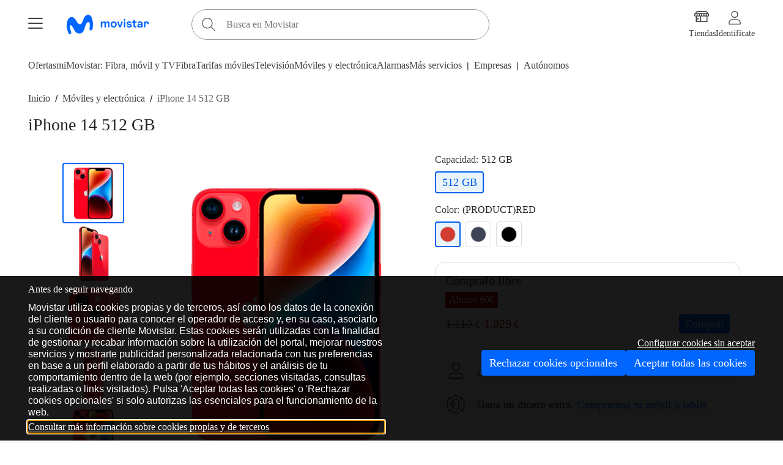

--- FILE ---
content_type: text/html; charset=utf-8
request_url: https://www.movistar.es/moviles/apple-iphone-14-512gb-(product)red/
body_size: 188204
content:
<!DOCTYPE html><html lang="es"><head><meta charSet="utf-8"/><meta name="viewport" content="width=device-width, initial-scale=1.0, maximum-scale=5.0"/><title>iPhone 14 rojo ¡Mejor Precio y Ofertas! - Movistar</title><meta id="page_name" name="page_name" content="moviles:iphone-14-512-gb"/><meta id="product_name" name="product_name" content="iphone-14-512-gb"/><meta id="product_alias" name="product_alias" content="ntt_iphone-14_205"/><meta id="context_seo_meta" name="description" content="iPhone 14 512 GB al mejor precio en Movistar. Descubre todas las características del iPhone 14 512 GB y llévatelo con una ¡financiación exclusiva y envíos rápidos!"/><meta name="Robots" content="index,follow"/><link rel="canonical" href="https://www.movistar.es/moviles/apple-iphone-14-512gb-azul/"/><meta name="author" content="Movistar"/><meta name="owner" content="Movistar"/><meta property="og:title" content="iPhone 14 rojo ¡Mejor Precio y Ofertas! - Movistar"/><meta property="og:image" content="https://www.movistar.es/estaticos/imagenes/terminales-moviles/ficha-445/apple-iphone-14-rojo-01.png"/><meta property="og:type" content="og:product"/><meta property="og:url" content="https://www.movistar.es/moviles/apple-iphone-14-512gb-(product)red/"/><meta property="og:description" content="iPhone 14 512 GB al mejor precio en Movistar. Descubre todas las características del iPhone 14 512 GB y llévatelo con una ¡financiación exclusiva y envíos rápidos!"/><script type="application/ld+json">{"@context":"http://schema.org","@type":"Product","description":"iPhone 14 512 GB al mejor precio en Movistar. Descubre todas las características del iPhone 14 512 GB y llévatelo con una ¡financiación exclusiva y envíos rápidos!","name":"iPhone 14 512 GB","sku":"2286-205-301","mpn":"2286-205-301","color":"(PRODUCT)RED","additionalProperty":{"@type":"PropertyValue","name":"Memory","unitCode":"E34","unitText":"GB","value":"512"},"image":"https://www.movistar.es/estaticos/imagenes/terminales-moviles/ficha-445/apple-iphone-14-rojo-01.png","brand":{"@type":"Brand","name":"Apple"},"aggregateRating":{"@type":"AggregateRating","reviewCount":"235","ratingValue":"9.5/10"},"offers":[{"@type":"Offer","availability":"http://schema.org/InStock","price":"1029","url":"https://www.movistar.es/moviles/apple-iphone-14-512gb-(product)red/","priceCurrency":"EUR","priceValidUntil":"2030-12-20","hasMerchantReturnPolicy":{"@type":"MerchantReturnPolicy","applicableCountry":"ES","returnPolicyCategory":"https://schema.org/MerchantReturnFiniteReturnWindow","merchantReturnDays":14,"returnMethod":"https://schema.org/ReturnByMail","returnFees":"https://schema.org/FreeReturn"},"shippingDetails":{"@type":"OfferShippingDetails","shippingRate":{"@type":"MonetaryAmount","value":0,"currency":"EUR"},"shippingDestination":{"@type":"DefinedRegion","addressCountry":"ES"},"deliveryTime":{"@type":"ShippingDeliveryTime","handlingTime":{"@type":"QuantitativeValue","minValue":0,"maxValue":1,"unitCode":"DAY"},"transitTime":{"@type":"QuantitativeValue","minValue":1,"maxValue":2,"unitCode":"DAY"}}}}]}</script><script type="application/ld+json">{}</script><script type="application/ld+json">{"@context":"https://schema.org","@type":"BreadcrumbList","itemListElement":[{"item":{"@id":"https://www.movistar.es/moviles/","name":"Móviles y electrónica"},"@type":"ListItem","position":1},{"item":{"@id":"https://www.movistar.es/moviles/apple-iphone-14-512gb-(product)red/","name":"iPhone 14 512 GB"},"@type":"ListItem","position":2}]}</script><meta name="next-head-count" content="19"/><meta http-equiv="Cache-Control" content="no-cache, no-store, must-revalidate"/><meta id="var-box-time-hash" content="mkuvjf9w"/><script>(function () { function setCookieFocus() { const cookieElem = document.getElementById("cookies-bar-component"); if (cookieElem) { const firstInput = cookieElem.querySelector("a"); if (firstInput) { firstInput.setAttribute("tabindex", "0"); firstInput.focus(); } } } function main() { if ( navigator.userAgent.toLowerCase().indexOf("novum") === -1 && document.cookie.indexOf("OptanonAlertBoxClosed") > -1 ) { var css = "#cookies-bar-component{display:none}", head = document.head || document.getElementsByTagName("head")[0], style = document.createElement("style"); head.appendChild(style); style.type = "text/css"; if (style.styleSheet) { style.styleSheet.cssText = css; } else { style.appendChild(document.createTextNode(css)); } } else { window.addEventListener("load", () => setCookieFocus()); } } main(); })();</script><script>if(navigator.userAgent.toLowerCase().indexOf('novum') != -1 || navigator.userAgent.toLowerCase().indexOf('col-app') != -1){ var css = '#cookies-bar-component{display:none !important;}',head = document.head || document.getElementsByTagName('head')[0],style = document.createElement('style');head.appendChild(style);style.type = 'text/css';if (style.styleSheet){style.styleSheet.cssText = css;} else {style.appendChild(document.createTextNode(css));} }</script><script>if (navigator.userAgent.toLowerCase().includes('col-app')){  var css = '.header .Sticky, .header .header2-nav .menu, .header .header2-nav .options, .footer { display: none !important; } header.header { padding-top: 18px }  .header3-breadcrumb{ display:none !important } ';if (window.self.location !== window.top.location){css = 'css::-webkit-scrollbar {width: 3px;border-radius: 8px;}::-webkit-scrollbar-track {box-shadow: inset 0 0 5px white;border-radius: 8px;}::-webkit-scrollbar-thumb {background-color: #999999;border-radius: 10px;} div .header{display: block !important} .header .Sticky{display: none !important} .header > div:not(.header6-title){display: none !important} .header .header6-title{padding-top: 56px !important}'}(document.head || document.getElementsByTagName('head')[0]).appendChild(Object.assign(document.createElement('style'), { type: 'text/css', innerHTML: css })); }</script><script>if (navigator.userAgent.toLowerCase().includes('novum') || window.self.location !== window.top.location) { 
        //Landing to novum webview with platform_nv for redirecting to other page
        const urlParams = new URLSearchParams(window.location.search);
        try {
            const redirectUrl = urlParams.get("platform_nv");
            if (redirectUrl && redirectUrl !== "NovumApp") {
                document.write('<style>body { display: none !important; }</style>');
                if (!redirectUrl.startsWith("zxc_")) {
                    let decodedRedirectUrl = window.atob(redirectUrl);
                    //Remove domain if present
                    decodedRedirectUrl = decodedRedirectUrl.replace(/^(https?:\/\/)?[^/]+(?=\/)/, "");
                    window.location.replace("https://www.movistar.es" + decodedRedirectUrl);
                }
            }
        } catch (error) {
            //Handle errors
            window.location.replace("https://www.movistar.es/cgp/deeplink/error/?" + urlParams.toString());
        }
     var css = '.header .Sticky, .header .header2-nav .menu, .header .header2-nav .options, .footer { display: none !important; } header.header { padding-top: 12px }.breacrumb-item-value-inicio{display: none !important}.breacrumb-item-value-inicio::after {display:none !important}' + (window.self.location !== window.top.location ? '::-webkit-scrollbar {width: 3px;border-radius: 8px;}::-webkit-scrollbar-track {box-shadow: inset 0 0 5px white;border-radius: 8px;}::-webkit-scrollbar-thumb {background-color: #999999;border-radius: 10px;} div .header{display: block !important} .header .Sticky{display: none !important} .header > div:not(.header6-title){display: none !important} .header .header6-title{padding-top: 56px !important}' + (window.location.href.includes('hiddenPrice=true') ? '.hiddenPrice{display: none !important}' : '') + (window.location.href.includes('hiddenNavigation=true') ? '.hiddenNavigation{display: none !important}' : '') : ''); (document.head || document.getElementsByTagName('head')[0]).appendChild(Object.assign(document.createElement('style'), { type: 'text/css', innerHTML: css })); }</script><link rel="preload" href="https://ssr.col.movistar.es/dispos/mknpwl3r/_next/static/css/adf1a28f2df91966.css" as="style" crossorigin="anonymous"/><link rel="stylesheet" href="https://ssr.col.movistar.es/dispos/mknpwl3r/_next/static/css/adf1a28f2df91966.css" crossorigin="anonymous" data-n-g=""/><noscript data-n-css=""></noscript><script defer="" crossorigin="anonymous" nomodule="" src="https://ssr.col.movistar.es/dispos/mknpwl3r/_next/static/chunks/polyfills-c67a75d1b6f99dc8.js"></script><script defer="" src="https://ssr.col.movistar.es/dispos/mknpwl3r/_next/static/chunks/7032.2d202d8d66ac79d6.js" crossorigin="anonymous"></script><script defer="" src="https://ssr.col.movistar.es/dispos/mknpwl3r/_next/static/chunks/1342.57105767a6ffd1cd.js" crossorigin="anonymous"></script><script src="https://ssr.col.movistar.es/dispos/mknpwl3r/_next/static/chunks/webpack-76f6c63d343aaec0.js" defer="" crossorigin="anonymous"></script><script src="https://ssr.col.movistar.es/dispos/mknpwl3r/_next/static/chunks/framework-2a00069ad984417b.js" defer="" crossorigin="anonymous"></script><script src="https://ssr.col.movistar.es/dispos/mknpwl3r/_next/static/chunks/main-90fce59a3009388d.js" defer="" crossorigin="anonymous"></script><script src="https://ssr.col.movistar.es/dispos/mknpwl3r/_next/static/chunks/pages/_app-6b89e52eb12cd4c7.js" defer="" crossorigin="anonymous"></script><script src="https://ssr.col.movistar.es/dispos/mknpwl3r/_next/static/chunks/9521-968483c06b172800.js" defer="" crossorigin="anonymous"></script><script src="https://ssr.col.movistar.es/dispos/mknpwl3r/_next/static/chunks/6906-84b39593d476955b.js" defer="" crossorigin="anonymous"></script><script src="https://ssr.col.movistar.es/dispos/mknpwl3r/_next/static/chunks/1012-a2c75250c85c3a30.js" defer="" crossorigin="anonymous"></script><script src="https://ssr.col.movistar.es/dispos/mknpwl3r/_next/static/chunks/9932-fc7cc29cdafab0b6.js" defer="" crossorigin="anonymous"></script><script src="https://ssr.col.movistar.es/dispos/mknpwl3r/_next/static/chunks/pages/%5Bid%5D/%5Bdispositivo%5D-affdd846b16cbbe1.js" defer="" crossorigin="anonymous"></script><script src="https://ssr.col.movistar.es/dispos/mknpwl3r/_next/static/mknpwl3r/_buildManifest.js" defer="" crossorigin="anonymous"></script><script src="https://ssr.col.movistar.es/dispos/mknpwl3r/_next/static/mknpwl3r/_ssgManifest.js" defer="" crossorigin="anonymous"></script><style id="__jsx-1600677774">.text-size--t1,.text-size--title01,.text-size_legacy--t1,.text-size_legacy--title01{font-size:clamp(28px,16px + 1.5625vw,32px);line-height:clamp(32px,14px + 2.34375vw,38px);}.text-size--t2,.text-size--title02,.text-size--title015,.text-size_legacy--t2,.text-size_legacy--title02,.text-size_legacy--title015{font-size:clamp(28px,16px + 1.5625vw,32px);line-height:clamp(32px,14px + 2.34375vw,38px);}.text-size--t3,.text-size--title03,.text-size_legacy--t3,.text-size_legacy--title03{font-size:clamp(24px,12px + 1.5625vw,28px);line-height:clamp(28px,16px + 1.5625vw,32px);}.text-size--t4,.text-size--title04,.text-size_legacy--t4,.text-size_legacy--title04{font-size:clamp(20px,8px + 1.5625vw,24px);line-height:clamp(26px,20px + 0.78125vw,28px);}.text-size--t5,.text-size--title045,.text-size_legacy--t5,.text-size_legacy--title045{font-size:clamp(20px,8px + 1.5625vw,24px);line-height:clamp(26px,20px + 0.78125vw,28px);}.text-size--t6,.text-size--title05,.text-size_legacy--t6,.text-size_legacy--title05{font-size:clamp(18px,12px + 0.78125vw,20px);line-height:clamp(24px,18px + 0.78125vw,26px);}.text-size--t7,.text-size--title035,.text-size--title06,.text-size_legacy--t7,.text-size_legacy--title035,.text-size_legacy--title06{font-size:clamp(18px,12px + 0.78125vw,20px);line-height:clamp(24px,18px + 0.78125vw,26px);}.text-size--body1,.text-size--caption01,.text-size_legacy--body1,.text-size_legacy--caption01{font-size:clamp(16px,10px + 0.78125vw,18px);line-height:clamp(22px,16px + 0.78125vw,24px);}.text-size--body2,.text-size--caption02,.text-size_legacy--body2,.text-size_legacy--caption02{font-size:clamp(14px,8px + 0.78125vw,16px);line-height:clamp(20px,14px + 0.78125vw,22px);}.text-size--subtitle1,.text-size_legacy--subtitle1{font-size:clamp(16px,10px + 0.78125vw,18px);line-height:clamp(22px,16px + 0.78125vw,24px);}.text-size--subtitle2,.text-size_legacy--subtitle2{font-size:clamp(14px,8px + 0.78125vw,16px);line-height:clamp(20px,14px + 0.78125vw,22px);}.text-size--caption,.text-size--caption02,.text-size--caption03,.text-size_legacy--caption,.text-size_legacy--caption02,.text-size_legacy--caption03{font-size:clamp(14px,8px + 0.78125vw,16px);line-height:clamp(20px,14px + 0.78125vw,22px);}.text-size--text-preset-10,.text-size_legacy--text-preset-10{font-size:clamp(48px,24px + 3.125vw,56px);line-height:clamp(56px,32px + 3.125vw,64px);}.text-size--text-preset-09,.text-size_legacy--text-preset-09{font-size:clamp(40px,16px + 3.125vw,48px);line-height:clamp(48px,24px + 3.125vw,56px);}.text-size--text-preset-08,.text-size_legacy--text-preset-08{font-size:clamp(32px,8px + 3.125vw,40px);line-height:clamp(38px,8px + 3.90625vw,48px);}.text-size--text-preset-07,.text-size_legacy--text-preset-07{font-size:clamp(28px,16px + 1.5625vw,32px);line-height:clamp(32px,14px + 2.34375vw,38px);}.text-size--text-preset-06,.text-size_legacy--text-preset-06{font-size:clamp(24px,12px + 1.5625vw,28px);line-height:clamp(28px,16px + 1.5625vw,32px);}.text-size--text-preset-05,.text-size_legacy--text-preset-05{font-size:clamp(20px,8px + 1.5625vw,24px);line-height:clamp(26px,20px + 0.78125vw,28px);}.text-size--text-preset-04,.text-size_legacy--text-preset-04{font-size:clamp(18px,12px + 0.78125vw,20px);line-height:clamp(24px,18px + 0.78125vw,26px);}.text-size--text-preset-03,.text-size_legacy--text-preset-03{font-size:clamp(16px,10px + 0.78125vw,18px);line-height:clamp(22px,16px + 0.78125vw,24px);}.text-size--text-preset-02,.text-size_legacy--text-preset-02{font-size:clamp(14px,8px + 0.78125vw,16px);line-height:clamp(20px,14px + 0.78125vw,22px);}.text-size--text-preset-01,.text-size_legacy--text-preset-01{font-size:clamp(12px,6px + 1.5625vw,14px);line-height:clamp(16px,4px + 1.5625vw,20px);}.text-size--price-xxl{font-size:clamp(2.5rem,12.5vw,3.125rem);}@media screen and (min-width:768px){.text-size--price-xxl{font-size:clamp(3rem,6.22vw,3.5rem);}}@media screen and (min-width:1024px){.text-size--price-xxl{font-size:clamp(3rem,4.66vw,3.5rem);}}.text-size--price-xl{font-size:2.25rem;}@media screen and (min-width:768px){.text-size--price-xl{font-size:clamp(2rem,3.51vw,2.25rem);}}@media screen and (min-width:1024px){.text-size--price-xl{font-size:clamp(2rem,3.166vw,2.375rem);}}.text-size--price-l,.text-size--price-m_l{font-size:clamp(1.75rem,9.14vw,2rem);}@media screen and (min-width:768px){.text-size--price-l,.text-size--price-m_l{font-size:1.875rem;}}.text-size--price-m{font-size:1.75rem;}.text-size--price-s{font-size:1.5rem;}@media screen and (min-width:768px){.text-size--price-s{font-size:1.625rem;}}@media screen and (min-width:1024px){.text-size--price-s{font-size:1.625rem;}}.text-size--price-xs{font-size:1.125rem;}.text-size--price-xxs{font-size:1rem;}.text-size--price-xxxs{font-size:0.875rem;}.text a{color:#0079BB;}.text{overflow-wrap:break-word;text-wrap:pretty;}.text-gp--font-regular{font-family:Regular;font-weight:400;}.text-gp--font-light{font-family:Light;font-weight:300;}.text-gp--font-bold{font-family:Bold;font-weight:400;}.text-gp--font-thin{font-family:Thin;font-weight:200;}.text-gp--font-hand{font-family:Hand;}.text-emp--font-regular{font-family:RegularEmp;font-weight:400;}.text-emp--font-light{font-family:LightEmp;font-weight:300;}.text-emp--font-bold{font-family:BoldEmp;font-weight:400;}.text-emp--font-thin{font-family:ThinEmp;font-weight:200;}.text-emp--font-hand{font-family:HandEmp;}.text-plus--font-regular{font-family:RegularPlus;font-weight:500;}.text-plus--font-light{font-family:LightPlus;font-weight:500;}.text-plus--font-bold{font-family:BoldPlus;font-weight:500;}.text-align--center{text-align:center;}.text-align--left{text-align:left;}.text-align--right{text-align:right;}.text-align--justify{text-align:justify;}.text-display--inline{display:inline;}.text-display--block{display:block;}.text-display--none{display:none;}.text-wrap--pretty{text-wrap:pretty;}.text-wrap--balance{text-wrap:balance;}.text-wrap--wrap{text-wrap:wrap;}.text-wrap--nowrap{text-wrap:nowrap;}.text-border--rounded{border-radius:3.125rem;padding:0.25rem 0.75rem;}.text-decoration--underline{-webkit-text-decoration:underline;text-decoration:underline;text-underline-offset:4px;}.text-decoration--line-through{-webkit-text-decoration:line-through;text-decoration:line-through;}.text *{line-height:140%;}.text ol{list-style:auto;}.text ol li{position:relative;left:1.25rem;padding-right:1.25rem;}.text ol li[data-list=bullet]{list-style:disc;}.text ul{list-style:inside;}.text ul li{position:relative;}.text ul li span{position:relative;}</style><style id="__jsx-846735215">.nextLinkOverBox{position:absolute;top:0px;left:0px;width:100%;height:100%;}</style><style id="__jsx-277528806">.header0-skip.jsx-277528806 button{position:absolute;z-index:-2;width:1px;height:1px;overflow:hidden;top:auto;left:-999px;background-color:white;}.header0-skip.jsx-277528806 button:focus{width:100%;height:80px;top:0;left:0;position:fixed;z-index:100;padding:2rem;border:1px dashed #0149B3;outline:none;}</style><style id="__jsx-4232716939">a:hover .movistar-m{opacity:0.8;}.movistar-m.hidden-sm{display:none !important;}.movistar-m.visible-sm{display:inline-block !important;}@media screen and (min-width:1024px){.movistar-m.hidden-sm.medium{display:inline-block !important;}.movistar-m.hidden-sm.big{display:none !important;}.movistar-m.visible-sm{display:none !important;}}@media screen and (min-width:1280px){.movistar-m.hidden-sm.big{display:inline-block !important;}.movistar-m.hidden-sm.medium{display:none !important;}}</style><style id="__jsx-2096383975">.form-searcher.jsx-2096383975{display:none;width:100%;font-family:"Regular";}.form-searcher.jsx-2096383975 .backbutton.jsx-2096383975{margin-right:1rem;}.form-searcher.jsx-2096383975 .SearchInput.jsx-2096383975{max-width:100%;width:100%;padding:0rem 1rem;height:auto;border:1px solid #9F9C99;border-radius:3rem;display:-webkit-box;display:-webkit-flex;display:-ms-flexbox;display:flex;-webkit-flex-wrap:nowrap;-ms-flex-wrap:nowrap;flex-wrap:nowrap;-webkit-transition:all 0.3s;transition:all 0.3s;}.form-searcher.jsx-2096383975 .SearchInput.jsx-2096383975 .search-input-button-cont{position:relative;min-width:24px;}.form-searcher.jsx-2096383975 .SearchInput.jsx-2096383975 .label-input-search.jsx-2096383975{display:none;}.form-searcher.jsx-2096383975 .SearchInput.focus.jsx-2096383975{border-color:#0066FF;-webkit-transition:all 0.3s;transition:all 0.3s;}.form-searcher.jsx-2096383975 .SearchInput.jsx-2096383975 button.jsx-2096383975{display:-webkit-box;display:-webkit-flex;display:-ms-flexbox;display:flex;-webkit-align-items:center;-webkit-box-align:center;-ms-flex-align:center;align-items:center;}.form-searcher.jsx-2096383975 .SearchInput.jsx-2096383975 .field.jsx-2096383975{width:100%;border:none;height:2.5rem;outline:none;padding-left:1rem;}.form-searcher.jsx-2096383975 .SearchInput.jsx-2096383975 .field.jsx-2096383975:focus{border:none;outline:none;}.form-searcher.jsx-2096383975 .search-status.jsx-2096383975{position:absolute;-webkit-clip:rect(1px,1px,1px,1px);clip:rect(1px,1px,1px,1px);-webkit-clip-path:inset(0 0 99.9% 99.9%);clip-path:inset(0 0 99.9% 99.9%);overflow:hidden;height:1px;width:1px;padding:0;border:0;}@media screen and (min-width:768px){.form-searcher.jsx-2096383975{display:-webkit-box;display:-webkit-flex;display:-ms-flexbox;display:flex;min-width:16rem;}.form-searcher.jsx-2096383975 .SearchInput.jsx-2096383975{max-width:90%;}}@media screen and (min-width:1024px){.form-searcher.jsx-2096383975 .SearchInput.jsx-2096383975{max-width:unset;}}@media screen and (min-width:1280px){.form-searcher.jsx-2096383975 .SearchInput.jsx-2096383975{padding:0rem 1rem;max-width:90%;}.form-searcher.jsx-2096383975 .SearchInput.jsx-2096383975 .field.jsx-2096383975{height:3rem;}}</style><style id="__jsx-601042932">.searcher-mobile{display:block;}.searcher-mobile .svg-layout-size{display:-webkit-box;display:-webkit-flex;display:-ms-flexbox;display:flex;}.searcher-desktop{display:none;}.icon-searcher{display:-webkit-inline-box;display:-webkit-inline-flex;display:-ms-inline-flexbox;display:inline-flex;padding:0.5rem;}@media screen and (min-width:768px){.searcher-mobile{display:none;}.searcher-desktop{display:block;width:inherit;}.icon-searcher{display:none;}}</style><style id="__jsx-4237918924">.header1-main.jsx-4237918924{position:relative;z-index:50;display:-webkit-box;display:-webkit-flex;display:-ms-flexbox;display:flex;-webkit-align-items:center;-webkit-box-align:center;-ms-flex-align:center;align-items:center;height:3.5rem;background-color:#fff;margin:0 auto;}.header1-main.jsx-4237918924 .main-left.jsx-4237918924{display:-webkit-box;display:-webkit-flex;display:-ms-flexbox;display:flex;margin-left:0.75rem;}.header1-main.jsx-4237918924 .menu-m img{max-width:unset;}.header1-main.jsx-4237918924 .menu .button{display:-webkit-box;display:-webkit-flex;display:-ms-flexbox;display:flex;cursor:pointer;}.header1-main.jsx-4237918924 .menu .button:hover{opacity:0.5;}.header1-main.jsx-4237918924 .menu .button:focus{outline:none;}.header1-main.jsx-4237918924 .menu .modal{position:absolute;z-index:10;background-color:#fff;display:none;}.header1-main.jsx-4237918924 .logo.jsx-4237918924{margin-left:4.88%;min-width:7rem;}.header1-main.jsx-4237918924 .searcher.jsx-4237918924{width:100%;display:-webkit-box;display:-webkit-flex;display:-ms-flexbox;display:flex;-webkit-box-pack:end;-webkit-justify-content:flex-end;-ms-flex-pack:end;justify-content:flex-end;}.header1-main.jsx-4237918924 .options.jsx-4237918924{display:-webkit-box;display:-webkit-flex;display:-ms-flexbox;display:flex;-webkit-box-pack:center;-webkit-justify-content:center;-ms-flex-pack:center;justify-content:center;-webkit-align-items:stretch;-webkit-box-align:stretch;-ms-flex-align:stretch;align-items:stretch;gap:1rem;}.header1-main.jsx-4237918924 .options.jsx-4237918924 .menu-item-link{min-width:35px;}.header1-main.jsx-4237918924 .options.jsx-4237918924 .menu-item-link .menu-item{height:100%;-webkit-align-items:center;-webkit-box-align:center;-ms-flex-align:center;align-items:center;display:-webkit-box;display:-webkit-flex;display:-ms-flexbox;display:flex;-webkit-flex-flow:column;-ms-flex-flow:column;flex-flow:column;-webkit-box-pack:center;-webkit-justify-content:center;-ms-flex-pack:center;justify-content:center;}.header1-main.jsx-4237918924 .options.jsx-4237918924 .icon-gap{text-align:center;}.header1-main.jsx-4237918924 .options.jsx-4237918924 .text-gap{display:none;}.header1-main.jsx-4237918924 .options.jsx-4237918924 .menu-item{cursor:pointer;min-width:25px;}.header1-main.jsx-4237918924 .options.jsx-4237918924 .menu-item:hover .hover{display:inline-block !important;}.header1-main.jsx-4237918924 .options.jsx-4237918924 .menu-item:hover .no-hover{display:none;}.header1-main.jsx-4237918924 .options.jsx-4237918924 .menu-item:hover .text-gap span{color:#262423 !important;}.header1-main.jsx-4237918924 .options.jsx-4237918924 .menu-item .hover{display:none;}.header1-main.jsx-4237918924 .options.jsx-4237918924 .menu-item .usuario-m{position:relative;}.header1-main.jsx-4237918924 .options.jsx-4237918924 .menu-item .usuario-m img{max-width:unset;}.header1-main.jsx-4237918924 .options.jsx-4237918924 .menu-item-link.Tiendas{display:none;}@media screen and (min-width:768px){.header1-main.jsx-4237918924{height:3.75rem;}.header1-main.jsx-4237918924 .main-left.jsx-4237918924{-webkit-align-items:center;-webkit-box-align:center;-ms-flex-align:center;align-items:center;min-width:80px;display:-webkit-box;display:-webkit-flex;display:-ms-flexbox;display:flex;-webkit-box-pack:end;-webkit-justify-content:flex-end;-ms-flex-pack:end;justify-content:flex-end;}.header1-main.jsx-4237918924 .options.jsx-4237918924{gap:1rem;}.header1-main.jsx-4237918924 .options.jsx-4237918924 .menu-item-link{min-width:unset;}.header1-main.jsx-4237918924 .options.jsx-4237918924 .menu-item-link .menu-item{-webkit-align-items:stretch;-webkit-box-align:stretch;-ms-flex-align:stretch;align-items:stretch;-webkit-box-pack:justify;-webkit-justify-content:space-between;-ms-flex-pack:justify;justify-content:space-between;}.header1-main.jsx-4237918924 .options.jsx-4237918924 .menu-item-link .menu-item.campana .icon-gap{display:-webkit-box;display:-webkit-flex;display:-ms-flexbox;display:flex;-webkit-align-items:center;-webkit-box-align:center;-ms-flex-align:center;align-items:center;-webkit-box-pack:center;-webkit-justify-content:center;-ms-flex-pack:center;justify-content:center;}.header1-main.jsx-4237918924 .options.jsx-4237918924 .menu-item-link.Tiendas{display:block;}.header1-main.jsx-4237918924 .searcher.jsx-4237918924{width:100%;}}@media screen and (min-width:1024px){.header1-main.jsx-4237918924{height:5rem;}.header1-main.jsx-4237918924 .logo.jsx-4237918924{max-width:520px;}.header1-main.jsx-4237918924 .searcher.jsx-4237918924{margin-left:5.883%;}.header1-main.jsx-4237918924 .main-left.jsx-4237918924{min-width:unset;display:-webkit-box;display:-webkit-flex;display:-ms-flexbox;display:flex;-webkit-box-pack:end;-webkit-justify-content:flex-end;-ms-flex-pack:end;justify-content:flex-end;}.header1-main.jsx-4237918924 .options.jsx-4237918924 .menu-item-link{min-width:unset;}.header1-main.jsx-4237918924 .options.jsx-4237918924 .menu-item-link .menu-item{-webkit-align-items:stretch;-webkit-box-align:stretch;-ms-flex-align:stretch;align-items:stretch;-webkit-box-pack:justify;-webkit-justify-content:space-between;-ms-flex-pack:justify;justify-content:space-between;}.header1-main.jsx-4237918924 .options.jsx-4237918924 .icon-gap svg{vertical-align:middle;}.header1-main.jsx-4237918924 .options.jsx-4237918924 .text-gap{display:block;}}@media screen and (min-width:1280px){.header1-main.jsx-4237918924{height:5rem;}.header1-main.jsx-4237918924 .logo.jsx-4237918924{margin-left:3.268%;max-width:520px;height:2rem;min-width:8.375rem;}.header1-main.jsx-4237918924 .main-left.jsx-4237918924{min-width:368px;display:-webkit-box;display:-webkit-flex;display:-ms-flexbox;display:flex;-webkit-box-pack:end;-webkit-justify-content:flex-end;-ms-flex-pack:end;justify-content:flex-end;}}</style><style id="__jsx-565593971">.Sticky.jsx-565593971{width:100vw;z-index:50;background-color:white;-webkit-transition:all 0.3s;transition:all 0.3s;}.Sticky.static.jsx-565593971{position:static;top:0px;}.Sticky.fixed.jsx-565593971{position:fixed;top:0px;}.Sticky.shadow.jsx-565593971{-webkit-transition:all 0.3s;transition:all 0.3s;box-shadow:0px 0px 5px 0px rgba(64,64,61,0.85);-webkit-box-shadow:0px 0px 5px 0px rgba(64,64,61,0.85);-moz-box-shadow:0px 0px 5px 0px rgba(64,64,61,0.85);}</style><style id="__jsx-1639041705">.header2-nav.jsx-1639041705{display:-webkit-box;display:-webkit-flex;display:-ms-flexbox;display:flex;-webkit-align-items:center;-webkit-box-align:center;-ms-flex-align:center;align-items:center;-webkit-box-pack:justify;-webkit-justify-content:space-between;-ms-flex-pack:justify;justify-content:space-between;}.header2-nav.jsx-1639041705 .menu{display:none;white-space:nowrap;padding-top:0.5rem;padding-bottom:0.5rem;overflow:hidden;}.header2-nav.jsx-1639041705 .menu::-webkit-scrollbar{display:none;}.header2-nav.jsx-1639041705 .menu .menu-item.selected .text{color:#403F3D !important;-webkit-text-decoration:solid underline currentColor 2px;text-decoration:solid underline currentColor 2px;text-underline-offset:4px;-webkit-text-decoration-skip-ink:none;text-decoration-skip-ink:none;}.header2-nav.jsx-1639041705 .menu .menu-item .text:hover{color:#403F3D !important;-webkit-text-decoration:solid underline currentColor 1px;text-decoration:solid underline currentColor 1px;text-underline-offset:4px;-webkit-text-decoration-skip-ink:none;text-decoration-skip-ink:none;}.header2-nav.jsx-1639041705 .menu .menu-item .text:active{color:#403F3D !important;-webkit-text-decoration:solid underline currentColor 1px;text-decoration:solid underline currentColor 1px;text-underline-offset:4px;-webkit-text-decoration-skip-ink:none;text-decoration-skip-ink:none;}.header2-nav.jsx-1639041705 .options.jsx-1639041705{display:-webkit-box;display:-webkit-flex;display:-ms-flexbox;display:flex;-webkit-align-items:center;-webkit-box-align:center;-ms-flex-align:center;align-items:center;}.header2-nav.jsx-1639041705 .options.jsx-1639041705 button:focus{outline:none;}.header2-nav.jsx-1639041705 .options.jsx-1639041705 .menu-item{display:-webkit-box;display:-webkit-flex;display:-ms-flexbox;display:flex;-webkit-align-items:center;-webkit-box-align:center;-ms-flex-align:center;align-items:center;gap:0.25rem;}.header2-nav.jsx-1639041705 .options.jsx-1639041705 .menu-item .text-gap .text:hover{color:#403F3D !important;}@media (max-width:768px){.header2-nav.jsx-1639041705 .options.jsx-1639041705 .menu-item .text-gap .text:hover{color:#0066FF !important;}}.header2-nav.jsx-1639041705 .options.jsx-1639041705 .menu-item .close{padding-left:0.5rem;}@media screen and (min-width:768px){.header2-nav.jsx-1639041705{padding-top:0.5rem;padding-bottom:0.5rem;}.header2-nav.jsx-1639041705 .menu{display:-webkit-box;display:-webkit-flex;display:-ms-flexbox;display:flex;gap:1rem;}.header2-nav.jsx-1639041705 .menu .section-menu{display:none;gap:1rem;}.header2-nav.jsx-1639041705 .menu .section-menu .menu-item{display:inline;}.header2-nav.jsx-1639041705 .menu .segment-menu{display:none;gap:1rem;}.header2-nav.jsx-1639041705 .options.jsx-1639041705{-webkit-box-pack:end;-webkit-justify-content:flex-end;-ms-flex-pack:end;justify-content:flex-end;gap:0.5rem;}.header2-nav.jsx-1639041705 .options.jsx-1639041705 .menu-item .text-gap .text{color:#605E5C !important;}}@media screen and (min-width:1024px){.header2-nav.jsx-1639041705 .menu .section-menu{display:-webkit-box;display:-webkit-flex;display:-ms-flexbox;display:flex;}.header2-nav.jsx-1639041705 .menu .section-menu .menu-item{display:inline;}}@media screen and (min-width:1280px){.header2-nav.jsx-1639041705{padding-top:0.5rem;padding-bottom:0.5rem;gap:0.5rem;}.header2-nav.jsx-1639041705 .text{text-wrap:nowrap;}.header2-nav.jsx-1639041705 .menu{max-height:40px;gap:1.5rem;}.header2-nav.jsx-1639041705 .menu .section-menu{gap:1.5rem;}.header2-nav.jsx-1639041705 .menu .section-menu .menu-item{display:inline;}.header2-nav.jsx-1639041705 .menu .segment-menu{display:-webkit-box;display:-webkit-flex;display:-ms-flexbox;display:flex;-webkit-flex-flow:row wrap;-ms-flex-flow:row wrap;flex-flow:row wrap;row-gap:1rem;gap:1.5rem;}.header2-nav.jsx-1639041705 .menu .segment-menu .next-link{display:-webkit-box;display:-webkit-flex;display:-ms-flexbox;display:flex;}.header2-nav.jsx-1639041705 .menu .segment-menu .next-link:last-child{display:none;}.header2-nav.jsx-1639041705 .menu .segment-menu .next-link:first-child{display:-webkit-box;display:-webkit-flex;display:-ms-flexbox;display:flex;}.header2-nav.jsx-1639041705 .menu .segment-menu .next-link::before{display:inline-block;padding-right:0.5rem;padding-left:0.5rem;color:#262423;content:"|";font-size:0.875rem;padding-top:0.15rem;}}</style><style id="__jsx-3864464489">.breadcrumb.jsx-3864464489{display:-webkit-box;display:-webkit-flex;display:-ms-flexbox;display:flex;line-height:1.188rem;overflow:hidden;position:relative;}.breadcrumb.jsx-3864464489 .breadcrumb-item.jsx-3864464489{display:-webkit-box;display:-webkit-flex;display:-ms-flexbox;display:flex;position:relative;-webkit-flex-flow:row nowrap;-ms-flex-flow:row nowrap;flex-flow:row nowrap;-webkit-align-items:center;-webkit-box-align:center;-ms-flex-align:center;align-items:center;}.breadcrumb.jsx-3864464489 .breadcrumb-item.jsx-3864464489 .text{text-wrap:nowrap;white-space:nowrap;}.breadcrumb.jsx-3864464489 .breadcrumb-item.active.jsx-3864464489 .text{text-wrap:wrap;display:-webkit-box;-webkit-line-clamp:1;-webkit-box-orient:vertical;overflow:hidden;white-space:wrap;}.breadcrumb.jsx-3864464489 .breadcrumb-item.jsx-3864464489 a:hover{color:#403F3D !important;-webkit-text-decoration:solid underline currentColor 1px;text-decoration:solid underline currentColor 1px;text-underline-offset:4px;-webkit-text-decoration-skip-ink:none;text-decoration-skip-ink:none;}.breadcrumb.jsx-3864464489 .breadcrumb-item.jsx-3864464489:nth-last-child(n+3){display:none;}.breadcrumb.jsx-3864464489 .breadcrumb-item.jsx-3864464489:not(:last-child)::after{display:inline-block;padding-right:0.5rem;padding-left:0.5rem;color:#262423;content:"/";}.breadcrumb.jsx-3864464489 .breadcrumb-item.jsx-3864464489 .skeleton.jsx-3864464489{position:absolute;top:12.5%;left:0px;height:100%;width:100%;}@media screen and (min-width:768px){.breadcrumb.jsx-3864464489 .breadcrumb-item.jsx-3864464489:nth-last-child(n+3){display:-webkit-box;display:-webkit-flex;display:-ms-flexbox;display:flex;}}</style><style id="__jsx-1424855046">.header3-breadcrumb.jsx-1424855046{padding-top:0.5rem;padding-bottom:0.5rem;}@media screen and (min-width:768px){.header3-breadcrumb.jsx-1424855046{padding-top:0.5rem;padding-bottom:0.5rem;}}@media screen and (min-width:1280px){.header3-breadcrumb.jsx-1424855046{padding-top:1rem;padding-bottom:1rem;}}</style><style id="__jsx-1710766857">.header6-title.jsx-1710766857 .container.jsx-1710766857 .areaprivada.jsx-1710766857{padding-top:0.5rem;padding-bottom:0.5rem;background-color:#0066FF;}.header6-title.jsx-1710766857 .container.jsx-1710766857 .default.jsx-1710766857 .text{text-wrap:balance;}.header6-title.jsx-1710766857 .container.jsx-1710766857 .skeleton.jsx-1710766857{position:absolute;top:0px;left:12px;height:100%;width:75vw;}@media screen and (min-width:768px){.header6-title.jsx-1710766857 .container.jsx-1710766857 .areaprivada.jsx-1710766857{padding-top:0rem;padding-bottom:0rem;background-color:#0066FF;}}</style><style id="__jsx-1739355587">.header.jsx-1739355587{position:relative;width:100%;background-color:#fff;margin:0 auto;z-index:27;overflow:hidden;}.header.jsx-1739355587 #skipToMain.jsx-1739355587{-webkit-scroll-margin-top:3.5rem;-moz-scroll-margin-top:3.5rem;-ms-scroll-margin-top:3.5rem;scroll-margin-top:3.5rem;}@media screen and (min-width:768px){.header.jsx-1739355587{padding:0px;}.header.jsx-1739355587 #skipToMain.jsx-1739355587{-webkit-scroll-margin-top:3.75rem;-moz-scroll-margin-top:3.75rem;-ms-scroll-margin-top:3.75rem;scroll-margin-top:3.75rem;}}@media screen and (min-width:1280px){.header.jsx-1739355587 #skipToMain.jsx-1739355587{-webkit-scroll-margin-top:5rem;-moz-scroll-margin-top:5rem;-ms-scroll-margin-top:5rem;scroll-margin-top:5rem;}}</style><style id="__jsx-4223251933">.c-image--show.jsx-4223251933{opacity:0 !important;}.c-image--hide.jsx-4223251933{opacity:0 !important;}</style><style id="__jsx-2132485985">.section-device-slider.jsx-2132485985{display:-webkit-box;display:-webkit-flex;display:-ms-flexbox;display:flex;-webkit-flex-direction:row;-ms-flex-direction:row;flex-direction:row;margin:1rem 0;width:100%;}.section-device-slider.jsx-2132485985 .column-images.jsx-2132485985{display:none;}.section-device-slider.jsx-2132485985 .device-slider-container.jsx-2132485985{position:relative;width:100%;overflow:hidden;}.section-device-slider.jsx-2132485985 .device-slider-container--label.jsx-2132485985{height:2rem;}.section-device-slider.jsx-2132485985 .device-slider-container.jsx-2132485985 .device-slider.jsx-2132485985{display:-webkit-box;display:-webkit-flex;display:-ms-flexbox;display:flex;-webkit-transition:-webkit-transform 0.3s ease-in-out;-webkit-transition:transform 0.3s ease-in-out;transition:transform 0.3s ease-in-out;height:17.5rem;}.section-device-slider.jsx-2132485985 .device-slider-container.jsx-2132485985 .device-slider--slide.jsx-2132485985{position:relative;-webkit-flex:0 0 100%;-ms-flex:0 0 100%;flex:0 0 100%;display:-webkit-box;display:-webkit-flex;display:-ms-flexbox;display:flex;-webkit-flex-direction:column;-ms-flex-direction:column;flex-direction:column;-webkit-box-pack:center;-webkit-justify-content:center;-ms-flex-pack:center;justify-content:center;-webkit-align-items:center;-webkit-box-align:center;-ms-flex-align:center;align-items:center;}.section-device-slider.jsx-2132485985 .device-slider-container.jsx-2132485985 .device-slider--slide--stamp.jsx-2132485985{display:-webkit-box;display:-webkit-flex;display:-ms-flexbox;display:flex;-webkit-box-pack:center;-webkit-justify-content:center;-ms-flex-pack:center;justify-content:center;width:100%;margin-right:2rem;}.section-device-slider.jsx-2132485985 .device-slider-container.jsx-2132485985 .device-slider--slide--image-box.jsx-2132485985{display:-webkit-box;display:-webkit-flex;display:-ms-flexbox;display:flex;-webkit-box-flex:1;-webkit-flex-grow:1;-ms-flex-positive:1;flex-grow:1;width:100%;-webkit-align-items:center;-webkit-box-align:center;-ms-flex-align:center;align-items:center;-webkit-box-pack:center;-webkit-justify-content:center;-ms-flex-pack:center;justify-content:center;}.section-device-slider.jsx-2132485985 .device-slider-container.jsx-2132485985 .device-slider--slide--image-box.jsx-2132485985 .device-slider--slide--image-box--play-button{opacity:0.9;display:-webkit-box;display:-webkit-flex;display:-ms-flexbox;display:flex;-webkit-box-pack:center;-webkit-justify-content:center;-ms-flex-pack:center;justify-content:center;-webkit-align-items:center;-webkit-box-align:center;-ms-flex-align:center;align-items:center;cursor:pointer;z-index:1;}.section-device-slider.jsx-2132485985 .device-slider-container.jsx-2132485985 .device-slider--slide--image-box.jsx-2132485985 .device-slider--slide--image-box--play-button .background.jsx-2132485985{position:absolute;border-radius:50%;background-color:#313235;height:40px;width:40px;}.section-device-slider.jsx-2132485985 .device-slider-container.jsx-2132485985 .device-slider.jsx-2132485985 img.jsx-2132485985{max-width:100%;max-height:100%;object-fit:cover;}.section-device-slider.jsx-2132485985 .device-slider-container.jsx-2132485985 .device-slider.jsx-2132485985 img.jsx-2132485985 .moving.jsx-2132485985{-webkit-transition:-webkit-transform 0.3s ease-in-out;-webkit-transition:transform 0.3s ease-in-out;transition:transform 0.3s ease-in-out;}.section-device-slider.jsx-2132485985 .device-slider-counter.jsx-2132485985{display:-webkit-box;display:-webkit-flex;display:-ms-flexbox;display:flex;-webkit-box-pack:center;-webkit-justify-content:center;-ms-flex-pack:center;justify-content:center;-webkit-align-items:center;-webkit-box-align:center;-ms-flex-align:center;align-items:center;margin-top:1rem;}.section-device-slider.jsx-2132485985 .device-slider-counter--bullet.jsx-2132485985{height:10px;width:10px;border-radius:50%;background-color:#DDDDDD;margin:0 0.25rem;}.section-device-slider.jsx-2132485985 .device-slider-counter--bullet-active.jsx-2132485985{height:12px;width:12px;border-radius:50%;background-color:#0066FF;margin:0 0.25rem;}@media screen and (min-width:768px){.custom-link-image-slider{display:-webkit-box;display:-webkit-flex;display:-ms-flexbox;display:flex;-webkit-flex-direction:column;-ms-flex-direction:column;flex-direction:column;-webkit-box-pack:center;-webkit-justify-content:center;-ms-flex-pack:center;justify-content:center;-webkit-align-items:center;-webkit-box-align:center;-ms-flex-align:center;align-items:center;}.custom-link-image-slider:focus-visible{outline-style:auto;outline-offset:5px;}.section-device-slider.jsx-2132485985{height:31rem;width:auto;}.section-device-slider.jsx-2132485985 .column-images.jsx-2132485985{display:-webkit-box;display:-webkit-flex;display:-ms-flexbox;display:flex;-webkit-flex-direction:column;-ms-flex-direction:column;flex-direction:column;-webkit-align-items:flex-start;-webkit-box-align:flex-start;-ms-flex-align:flex-start;align-items:flex-start;-webkit-box-pack:center;-webkit-justify-content:center;-ms-flex-pack:center;justify-content:center;padding-left:2rem;width:18rem;}.section-device-slider.jsx-2132485985 .column-images--container.jsx-2132485985{display:-webkit-box;display:-webkit-flex;display:-ms-flexbox;display:flex;-webkit-box-pack:center;-webkit-justify-content:center;-ms-flex-pack:center;justify-content:center;width:60%;height:20%;padding:0.25rem;}.section-device-slider.jsx-2132485985 .column-images--container--image-box.jsx-2132485985{display:-webkit-box;display:-webkit-flex;display:-ms-flexbox;display:flex;-webkit-flex-direction:column;-ms-flex-direction:column;flex-direction:column;-webkit-box-pack:center;-webkit-justify-content:center;-ms-flex-pack:center;justify-content:center;-webkit-align-items:center;-webkit-box-align:center;-ms-flex-align:center;align-items:center;-webkit-box-flex:1;-webkit-flex-grow:1;-ms-flex-positive:1;flex-grow:1;width:100%;}.section-device-slider.jsx-2132485985 .column-images--container--image-box--play-button.jsx-2132485985{opacity:0.8;height:25px;width:25px;display:-webkit-box;display:-webkit-flex;display:-ms-flexbox;display:flex;-webkit-box-pack:center;-webkit-justify-content:center;-ms-flex-pack:center;justify-content:center;-webkit-align-items:center;-webkit-box-align:center;-ms-flex-align:center;align-items:center;z-index:1;}.section-device-slider.jsx-2132485985 .column-images--container--image-box--play-button.jsx-2132485985 .background.jsx-2132485985{position:absolute;border-radius:50%;background-color:#313235;height:20px;width:20px;}.section-device-slider.jsx-2132485985 .column-images--container--stamp.jsx-2132485985{display:-webkit-box;display:-webkit-flex;display:-ms-flexbox;display:flex;-webkit-box-pack:center;-webkit-justify-content:center;-ms-flex-pack:center;justify-content:center;width:100%;}.section-device-slider.jsx-2132485985 .column-images--container--active.jsx-2132485985{border-radius:0.25rem;border:1.6px solid #0066FF;}.section-device-slider.jsx-2132485985 .device-slider-container.jsx-2132485985 .device-slider.jsx-2132485985{height:27rem;}.section-device-slider.jsx-2132485985 .device-slider-container.jsx-2132485985 .device-slider.jsx-2132485985 img.jsx-2132485985{height:27rem;}.section-device-slider.jsx-2132485985 .device-slider-counter.jsx-2132485985{visibility:hidden;}}</style><style id="__jsx-644340438">.pill-capacity-color.jsx-644340438{margin-right:0.5rem;margin-bottom:0.5rem;}.pill-capacity-color--container.jsx-644340438{display:-webkit-box;display:-webkit-flex;display:-ms-flexbox;display:flex;-webkit-box-pack:center;-webkit-justify-content:center;-ms-flex-pack:center;justify-content:center;border:1px solid #dddddd;border-radius:0.25rem;}.pill-capacity-color--container--selected.jsx-644340438{border:1.6px solid #005EEB;border-radius:0.25rem;background-color:#E8F4FA;}.pill-capacity-color--container.jsx-644340438:not(.pill-capacity-color--container--selected):hover{background-color:#EEEEEE;}.pill-capacity-color--color.jsx-644340438{width:2.625rem;height:2.625rem;}.pill-capacity-color--color--circle.jsx-644340438{border-radius:50%;border:1px solid #dddddd;height:1.625rem;width:1.625rem;margin:auto;}.pill-capacity-color--text.jsx-644340438{min-width:5rem;height:2.25rem;padding:0rem 0.5rem;display:-webkit-box;display:-webkit-flex;display:-ms-flexbox;display:flex;-webkit-box-pack:center;-webkit-justify-content:center;-ms-flex-pack:center;justify-content:center;-webkit-align-items:center;-webkit-box-align:center;-ms-flex-align:center;align-items:center;}</style><style id="__jsx-2672964114">.row-capacity-color--title.jsx-2672964114{display:-webkit-box;display:-webkit-flex;display:-ms-flexbox;display:flex;-webkit-align-items:center;-webkit-box-align:center;-ms-flex-align:center;align-items:center;}.row-capacity-color--title.jsx-2672964114 .text{margin-right:5px;}.row-capacity-color--content.jsx-2672964114{display:-webkit-box;display:-webkit-flex;display:-ms-flexbox;display:flex;-webkit-flex-wrap:wrap;-ms-flex-wrap:wrap;flex-wrap:wrap;-webkit-align-items:flex-start;-webkit-box-align:flex-start;-ms-flex-align:flex-start;align-items:flex-start;margin:0.5rem 0rem;}@media screen and (min-width:768px){.row-capacity-color--content.jsx-2672964114{-webkit-align-items:center;-webkit-box-align:center;-ms-flex-align:center;align-items:center;}}</style><style id="__jsx-3060223726">.alert.jsx-3060223726{display:-webkit-box;display:-webkit-flex;display:-ms-flexbox;display:flex;-webkit-align-items:center;-webkit-box-align:center;-ms-flex-align:center;align-items:center;background-color:#f5f5f5;border-radius:10px;padding:10px;}.alert.justify-content-center.jsx-3060223726{-webkit-box-pack:center;-webkit-justify-content:center;-ms-flex-pack:center;justify-content:center;}.alert.jsx-3060223726 .icon-container.jsx-3060223726{margin-right:0.5rem;}.alert.jsx-3060223726 .icon-container.jsx-3060223726 .icon.jsx-3060223726{display:-webkit-box;display:-webkit-flex;display:-ms-flexbox;display:flex;-webkit-align-items:center;-webkit-box-align:center;-ms-flex-align:center;align-items:center;-webkit-box-pack:center;-webkit-justify-content:center;-ms-flex-pack:center;justify-content:center;height:35px;width:35px;border-radius:50%;margin-right:0.625rem;}.alert.jsx-3060223726 .icon-container.jsx-3060223726 .background.jsx-3060223726{background-color:white;}.alert.jsx-3060223726 .image.jsx-3060223726{width:20px;margin-right:20px;}</style><style id="__jsx-1156247727">.buy-box-section.jsx-1156247727{display:-webkit-box;display:-webkit-flex;display:-ms-flexbox;display:flex;-webkit-flex-direction:column;-ms-flex-direction:column;flex-direction:column;-webkit-box-pack:start;-webkit-justify-content:flex-start;-ms-flex-pack:start;justify-content:flex-start;-webkit-align-items:flex-start;-webkit-box-align:flex-start;-ms-flex-align:flex-start;align-items:flex-start;padding-bottom:1rem;}.buy-box-section.jsx-1156247727 .movistar-swap-button{width:100%;}.buy-box-section.jsx-1156247727 .alert-container.jsx-1156247727{margin-bottom:0.7rem;}.buy-box-section.jsx-1156247727 .alert-container.jsx-1156247727 .alert{padding:1rem;}.buy-box-section.jsx-1156247727 .image-slider.jsx-1156247727{width:100%;}.buy-box-section.jsx-1156247727 .buy-info.jsx-1156247727{width:100%;}.buy-box-section.jsx-1156247727 .buy-info.jsx-1156247727 .alert{padding:10px 10px 10px 1rem !important;}.buy-box-section.jsx-1156247727 .buy-info.jsx-1156247727 .alert-container.jsx-1156247727{display:-webkit-box;display:-webkit-flex;display:-ms-flexbox;display:flex;-webkit-flex-direction:column;-ms-flex-direction:column;flex-direction:column;gap:0.5rem;}.buy-box-section.jsx-1156247727 .buy-info.jsx-1156247727 .alert-container.jsx-1156247727 .alert-content.jsx-1156247727{display:-webkit-box;display:-webkit-flex;display:-ms-flexbox;display:flex;-webkit-flex-direction:column;-ms-flex-direction:column;flex-direction:column;-webkit-box-pack:center;-webkit-justify-content:center;-ms-flex-pack:center;justify-content:center;}.buy-box-section.jsx-1156247727 .buy-info.jsx-1156247727 .alert-container.jsx-1156247727 .alert-content.jsx-1156247727 .trade-in-link{display:contents;}.buy-box-section.jsx-1156247727 .buy-info.jsx-1156247727 .regulatory-info.jsx-1156247727{display:-webkit-box;display:-webkit-flex;display:-ms-flexbox;display:flex;gap:0.6rem;}.buy-box-section.jsx-1156247727 .buy-info.jsx-1156247727 .regulatory-info.jsx-1156247727 .icon.jsx-1156247727:hover{cursor:pointer;background-color:#EEEEEE;border-radius:4px;}.buy-box-section.jsx-1156247727 .buy-info.jsx-1156247727 .regulatory-info.jsx-1156247727 .icon.jsx-1156247727{padding:3px;}.buy-box-section.jsx-1156247727 .buy-info.jsx-1156247727 .regulatory-info.jsx-1156247727 .icon.jsx-1156247727 img{display:-webkit-box;display:-webkit-flex;display:-ms-flexbox;display:flex;}.fadeInCard.jsx-1156247727{opacity:1;-webkit-animation:fadeInAnimation-jsx-1156247727 1s ease;animation:fadeInAnimation-jsx-1156247727 1s ease;}@-webkit-keyframes fadeInAnimation-jsx-1156247727{from{opacity:0;}to{opacity:1;}}@keyframes fadeInAnimation-jsx-1156247727{from{opacity:0;}to{opacity:1;}}@media screen and (min-width:768px){.buy-box-section.jsx-1156247727{display:-webkit-box;display:-webkit-flex;display:-ms-flexbox;display:flex;-webkit-flex-direction:row;-ms-flex-direction:row;flex-direction:row;margin-top:30px;-webkit-box-pack:justify;-webkit-justify-content:space-between;-ms-flex-pack:justify;justify-content:space-between;}.buy-box-section.jsx-1156247727 .image-slider.jsx-1156247727{width:50%;}.buy-box-section.jsx-1156247727 .buy-info.jsx-1156247727{width:42%;}}@media screen and (min-width:1024px){.buy-box-section.jsx-1156247727{-webkit-box-pack:space-around;-webkit-justify-content:space-around;-ms-flex-pack:space-around;justify-content:space-around;}}</style><style id="__jsx-3975528103">.main-characteristics--row.jsx-3975528103{display:-webkit-box;display:-webkit-flex;display:-ms-flexbox;display:flex;-webkit-align-items:center;-webkit-box-align:center;-ms-flex-align:center;align-items:center;margin:0.5rem 0rem;}.main-characteristics--row--text.jsx-3975528103{margin:0 0.75rem;}.main-characteristics--row--icon.jsx-3975528103{margin-right:0.33rem;-webkit-flex-shrink:0;-ms-flex-negative:0;flex-shrink:0;}</style><style id="__jsx-2845596659">.main-characteristics.jsx-2845596659{display:-webkit-box;display:-webkit-flex;display:-ms-flexbox;display:flex;-webkit-flex-direction:column;-ms-flex-direction:column;flex-direction:column;width:100%;padding-bottom:1rem;}.main-characteristics--title.jsx-2845596659{margin-bottom:0.5rem;}@media screen and (min-width:768px){.main-characteristics.jsx-2845596659{width:100%;padding-right:1.5rem;}}</style><style id="__jsx-2646270470">.charcteristic-card.jsx-2646270470{width:19rem;margin:6px 6px 0px 6px;}.charcteristic-card--container.jsx-2646270470{width:inherit;max-height:34rem;display:-webkit-box;display:-webkit-flex;display:-ms-flexbox;display:flex;-webkit-flex-direction:column;-ms-flex-direction:column;flex-direction:column;}.charcteristic-card--container--image-box.jsx-2646270470{position:relative;width:100%;min-height:13.5rem;}.charcteristic-card--container--info.jsx-2646270470{display:-webkit-box;display:-webkit-flex;display:-ms-flexbox;display:flex;-webkit-flex-direction:column;-ms-flex-direction:column;flex-direction:column;-webkit-box-pack:start;-webkit-justify-content:flex-start;-ms-flex-pack:start;justify-content:flex-start;max-height:20.5rem;padding:1rem;position:relative;}.charcteristic-card--container--info--overflow.jsx-2646270470{overflow-y:auto;}.charcteristic-card--container--title.jsx-2646270470{margin:1rem 0;}.charcteristic-card--container--gradient.jsx-2646270470{background:linear-gradient(rgba(255,255,255,0),white);position:absolute;bottom:14px;height:3rem;width:90%;}.charcteristic-card--container--gradient.highlighted.jsx-2646270470{background:linear-gradient(rgba(255,255,255,0),#f5f5f5);}@media screen and (min-width:768px){.charcteristic-card.jsx-2646270470{margin:12px 12px 0px 12px;}}</style><style id="__jsx-1588267548">.carousel.jsx-1588267548{position:relative;margin:0 auto;position:relative;}.carousel.jsx-1588267548 .content-container.jsx-1588267548{overflow:hidden;}.carousel.jsx-1588267548 .carousel-window.jsx-1588267548{overflow-x:scroll;-webkit-scroll-behavior:auto;-moz-scroll-behavior:auto;-ms-scroll-behavior:auto;scroll-behavior:auto;width:100%;display:-webkit-box;display:-webkit-flex;display:-ms-flexbox;display:flex;position:relative;-webkit-scrollbar-width:none;-moz-scrollbar-width:none;-ms-scrollbar-width:none;scrollbar-width:none;}.carousel.jsx-1588267548 .carousel-window.jsx-1588267548 .carousel-item-wrapper.jsx-1588267548{-webkit-scroll-snap-align:start;-moz-scroll-snap-align:start;-ms-scroll-snap-align:start;scroll-snap-align:start;padding:2px;}.carousel.jsx-1588267548 .carousel-window.jsx-1588267548 .carousel-item-wrapper.last.jsx-1588267548{-webkit-scroll-snap-align:end;-moz-scroll-snap-align:end;-ms-scroll-snap-align:end;scroll-snap-align:end;}.carousel.jsx-1588267548 .carousel-window.jsx-1588267548::-webkit-scrollbar{display:none;width:0 !important;}.carousel.jsx-1588267548 .blur-left.jsx-1588267548{position:absolute;height:100%;width:30px;top:0;left:0;z-index:3;-webkit-transition:all 100ms linear;transition:all 100ms linear;pointer-events:none;}.carousel.jsx-1588267548 .blur-right.jsx-1588267548{position:absolute;height:100%;width:30px;top:0;right:0;z-index:3;-webkit-transition:all 100ms linear;transition:all 100ms linear;pointer-events:none;}</style><style id="__jsx-575502565">.characteristic-slider.jsx-575502565{display:-webkit-box;display:-webkit-flex;display:-ms-flexbox;display:flex;-webkit-flex-direction:column;-ms-flex-direction:column;flex-direction:column;width:100%;margin-bottom:1rem;}.characteristic-slider--title.jsx-575502565{display:block;margin-bottom:0.5rem;}.characteristic-slider--content.jsx-575502565{width:100%;}.characteristic-slider--content.jsx-575502565 .carousel{padding:0;}.characteristic-slider--content.jsx-575502565 .carousel .carousel-window .carousel-item-wrapper{padding:0;}@media screen and (min-width:768px){.characteristic-slider.jsx-575502565{min-width:70%;}.characteristic-slider--title.jsx-575502565{display:none;margin-bottom:0.5rem;}}</style><style id="__jsx-517463141">.spec.jsx-517463141{display:-webkit-box;display:-webkit-flex;display:-ms-flexbox;display:flex;-webkit-flex-direction:column;-ms-flex-direction:column;flex-direction:column;margin-bottom:1rem;}</style><style id="__jsx-1944203813">.item-collapsed.jsx-1944203813 .item-collapsed--link{display:-webkit-box;display:-webkit-flex;display:-ms-flexbox;display:flex;-webkit-flex:1;-ms-flex:1;flex:1;-webkit-align-items:center;-webkit-box-align:center;-ms-flex-align:center;align-items:center;gap:0.5rem;}.item-collapsed--title-padding.jsx-1944203813 .item-collapsed--link{padding-bottom:0.5rem !important;}.item-collapsed--button.jsx-1944203813{display:-webkit-box;display:-webkit-flex;display:-ms-flexbox;display:flex;-webkit-box-pack:start;-webkit-justify-content:flex-start;-ms-flex-pack:start;justify-content:flex-start;}.item-collapsed--button.jsx-1944203813 .insurance--item-collapsed{display:-webkit-box;display:-webkit-flex;display:-ms-flexbox;display:flex;}.item-collapsed--button.jsx-1944203813 .insurance--item-collapsed .text{margin-right:0.5rem !important;}.item-collapsed--underline.jsx-1944203813{padding-bottom:0.5rem !important;border-bottom:1.5px solid #dddddd;}.item-collapsed--layout-spec.jsx-1944203813{width:100%;margin:auto;-webkit-box-pack:center;-webkit-justify-content:center;-ms-flex-pack:center;justify-content:center;}.item-collapsed--hidden-btn.jsx-1944203813{display:none;}.item-collapsed--margin-hidden.jsx-1944203813{margin-top:1rem;}.chevron-container.jsx-1944203813{display:-webkit-box;display:-webkit-flex;display:-ms-flexbox;display:flex;height:26px;-webkit-align-items:center;-webkit-box-align:center;-ms-flex-align:center;align-items:center;}</style><style id="__jsx-36501472">.technical-spec.jsx-36501472{padding-top:1rem;border-top:1.5px solid #dddddd;}.technical-spec.jsx-36501472 .item-collapsed--content--show{max-height:1500px !important;}</style><style id="__jsx-668610662">.detail-characteristics.jsx-668610662{padding-top:1rem;border-top:2px solid #dddddd;}.detail-characteristics--main-container.jsx-668610662{display:-webkit-box;display:-webkit-flex;display:-ms-flexbox;display:flex;-webkit-flex-direction:column;-ms-flex-direction:column;flex-direction:column;}.detail-characteristics--main-container--comercial.jsx-668610662{display:-webkit-box;display:-webkit-flex;display:-ms-flexbox;display:flex;-webkit-flex-direction:column;-ms-flex-direction:column;flex-direction:column;}@media screen and (min-width:768px){.detail-characteristics--main-container--comercial.jsx-668610662{-webkit-flex-direction:row;-ms-flex-direction:row;flex-direction:row;}}</style><style id="__jsx-38310345">.cms-label.jsx-38310345{width:-webkit-fit-content;width:-moz-fit-content;width:fit-content;min-height:22px;}.cms-label.promocion.jsx-38310345{background-color:#AD0000;}.cms-label.promocion-inverse.jsx-38310345{background-color:#FFFAF5;}.cms-label.informacion.jsx-38310345,.cms-label.recomendado.jsx-38310345{background-color:#262423;}.cms-label.informacion-inverse.jsx-38310345{background-color:#FFFAF5;}.cms-label.active.jsx-38310345{background-color:#E8F4FA;}.cms-label.active-inverse.jsx-38310345{background-color:#FFFAF5;}.cms-label.inactive.jsx-38310345{background-color:#F8F4F0;}.cms-label.inactive-inverse.jsx-38310345{background-color:#FFFAF5;}.cms-label.success.jsx-38310345,.cms-label.contratado.jsx-38310345{background-color:#EBF9DF;}.cms-label.success-inverse.jsx-38310345{background-color:#FFFAF5;}.cms-label.warning.jsx-38310345{background-color:#BFA960;}.cms-label.warning-inverse.jsx-38310345{background-color:#FFFAF5;}.cms-label.error.jsx-38310345{background-color:#AD0000;}.cms-label.error-inverse.jsx-38310345{background-color:#FFFAF5;}.cms-label.square.jsx-38310345{border-radius:0px;padding:2px 6px;}.cms-label.tears.jsx-38310345{border-radius:16px 0px;padding:2px 16px;position:absolute;top:0;left:0;}.cms-label.roof.jsx-38310345{border-radius:16px 16px 0px 0px;padding:2px 16px;width:100%;}</style><style id="__jsx-348638249">.device-card.jsx-348638249{width:100%;padding:0 0.5rem;}@media (max-width:405px) and (min-width:336px){.device-card.jsx-348638249 .cms-label .text{font-size:13px !important;}}@media (max-width:405px) and (min-width:336px){.device-card.jsx-348638249 .crazy-label{font-size:12px;}}.device-card--container.jsx-348638249{width:100%;margin-top:1rem;}.device-card--container--image-stamp-container.jsx-348638249{height:11.5rem;margin-bottom:0.75rem;}.device-card--container--image-stamp-container--stamp.jsx-348638249{display:-webkit-box;display:-webkit-flex;display:-ms-flexbox;display:flex;-webkit-box-pack:center;-webkit-justify-content:center;-ms-flex-pack:center;justify-content:center;margin-top:0.1rem;}.device-card--container--image-stamp-container--image-box.jsx-348638249{position:relative;height:100%;}.device-card--container--image-stamp-container--image-box.with-stamp.jsx-348638249{height:9.5rem !important;}.device-card--container--post-saving.jsx-348638249{margin-bottom:6px;}.device-card--container--name.jsx-348638249{height:3.75rem;}.device-card--container--name.jsx-348638249 .text{display:-webkit-box;-webkit-line-clamp:3;-webkit-box-orient:vertical;overflow:hidden;text-overflow:ellipsis;line-height:110% !important;display:none;}.device-card--container--pretitle.jsx-348638249 .text{margin-bottom:4px;}.device-card--container--label.jsx-348638249{padding-bottom:6px;height:auto;display:-webkit-box;display:-webkit-flex;display:-ms-flexbox;display:flex;-webkit-box-pack:start;-webkit-justify-content:flex-start;-ms-flex-pack:start;justify-content:flex-start;-webkit-align-items:center;-webkit-box-align:center;-ms-flex-align:center;align-items:center;}.device-card--container--price-box.jsx-348638249{display:-webkit-box;display:-webkit-flex;display:-ms-flexbox;display:flex;-webkit-box-pack:start;-webkit-justify-content:flex-start;-ms-flex-pack:start;justify-content:flex-start;}.device-card--container--price-box--relative.jsx-348638249{position:relative;margin-right:0.5rem;}.device-card--container--bottom-text.jsx-348638249{width:100%;min-height:14px;}.device-card--container--eficiency-label.jsx-348638249{margin-top:1rem;padding:2px;z-index:3;}.device-card--container--eficiency-label.jsx-348638249 img{display:-webkit-box;display:-webkit-flex;display:-ms-flexbox;display:flex;}.device-card--container--eficiency-label.jsx-348638249:hover{background-color:#EEEEEE;border-radius:4px;}.device-card--container--additionalPayment.jsx-348638249{min-height:14px;}.device-card--container--line-through.jsx-348638249{width:75%;position:absolute;height:20px;border-bottom:1.5px solid #605E5C;bottom:45%;}.device-card--container--line-freeOffer.jsx-348638249{border-bottom:1px solid #ddd;margin:0.25rem 0;}.device-card .card{height:100% !important;}.device-card .layout-device{padding:0.5rem 1rem;}.device-card .card{height:100% !important;}.device-card--container--label:empty{display:none !important;}.device-card--container--price-box .price .price--unity > span{margin-left:0.15rem;}.device-card--container--price-box--promo .price .price--unity > span{margin-left:0.15rem;}@media screen and (min-width:768px){.device-card--container.jsx-348638249{width:100%;}}</style><style id="__jsx-4175642340">.cross-selling.jsx-4175642340{margin-top:1rem;}.cross-selling--container.jsx-4175642340{width:100%;margin:1rem 0;}.cross-selling--container.jsx-4175642340 .carousel{padding:0;}.cross-selling--container.jsx-4175642340 .carousel .device-card{width:12rem;padding:0;height:100%;}@media screen and (min-width:768px){.cross-selling--container.jsx-4175642340 .carousel .carousel-window{gap:12px;}}@media (max-width:480px){}</style><style id="__jsx-853188708">.tab.jsx-853188708{padding:0 0.6rem;border-bottom:1px solid #F3EEEA;text-align:center;}.tab--selected.jsx-853188708{border-bottom:2px solid #0066FF;}</style><style id="__jsx-1902759208">.apple-comparer.jsx-1902759208{margin-top:1rem;border-top:1.5px solid #dddddd;padding-top:0.5rem !important;}.apple-comparer.jsx-1902759208 .tabs-container.jsx-1902759208{display:-webkit-box;display:-webkit-flex;display:-ms-flexbox;display:flex;margin:0.5rem 0;gap:1rem;}.apple-comparer.jsx-1902759208 .tab-content.jsx-1902759208{display:none;}.apple-comparer.jsx-1902759208 .tab-content.selected.jsx-1902759208{display:block;}@media screen and (max-width:768px){.apple-comparer.jsx-1902759208 .tabs-container.jsx-1902759208 .tab{width:100%;}}</style><style id="__jsx-3281380448">.footer-skip.jsx-3281380448 button{position:absolute;z-index:-2;width:1px;height:1px;overflow:hidden;top:auto;left:-999px;background-color:white;}.footer-skip.jsx-3281380448 button:focus{width:100%;height:80px;top:0;left:0;position:relative;z-index:100;padding:2rem;border:1px dashed #055eac;outline:none;}</style><style id="__jsx-3972250245">.link-header.jsx-3972250245{display:-webkit-box;display:-webkit-flex;display:-ms-flexbox;display:flex;-webkit-box-pack:justify;-webkit-justify-content:space-between;-ms-flex-pack:justify;justify-content:space-between;-webkit-align-items:center;-webkit-box-align:center;-ms-flex-align:center;align-items:center;width:100%;}.link-header.jsx-3972250245 button{width:100%;display:-webkit-box;display:-webkit-flex;display:-ms-flexbox;display:flex;-webkit-align-items:center;-webkit-box-align:center;-ms-flex-align:center;align-items:center;}.link-header.jsx-3972250245 .title-container-d.jsx-3972250245{min-height:3rem;display:none;-webkit-align-items:center;-webkit-box-align:center;-ms-flex-align:center;align-items:center;}.link-header.jsx-3972250245 .title-container.jsx-3972250245{min-height:3rem;display:-webkit-box;display:-webkit-flex;display:-ms-flexbox;display:flex;-webkit-align-items:center;-webkit-box-align:center;-ms-flex-align:center;align-items:center;width:100%;}.arrow-icon.jsx-3972250245{margin-right:1rem;}@media screen and (min-width:768px){.link-header.jsx-3972250245{display:block;}.link-header.jsx-3972250245 button{display:none;}.link-header.jsx-3972250245 .title-container-d.jsx-3972250245{min-height:3rem;display:-webkit-box;display:-webkit-flex;display:-ms-flexbox;display:flex;-webkit-align-items:center;-webkit-box-align:center;-ms-flex-align:center;align-items:center;}.link-header.jsx-3972250245 .title-container.jsx-3972250245{display:block;min-height:3.125rem;}.link-header.jsx-3972250245 .arrow-icon.jsx-3972250245{display:none;}}@media screen and (min-width:1024px){.link-header.jsx-3972250245{display:block;margin-bottom:0;}.link-header.jsx-3972250245 .title-container.jsx-3972250245{display:block;}.link-header.jsx-3972250245 .arrow-icon.jsx-3972250245{display:none;}}</style><style id="__jsx-2928219552">.link-list.jsx-2928219552{-webkit-transition:max-height 200ms linear;transition:max-height 200ms linear;display:none;margin-bottom:0.5rem;}.link-list.open.jsx-2928219552{display:block;}.link-list.jsx-2928219552 .link-item.jsx-2928219552{margin-top:0.75rem;margin-left:1rem;}.link-list.jsx-2928219552 .link-item.jsx-2928219552 .next-link{display:-webkit-box;display:-webkit-flex;display:-ms-flexbox;display:flex;-webkit-align-items:center;-webkit-box-align:center;-ms-flex-align:center;align-items:center;min-height:3rem;}.link-list.jsx-2928219552 .link-item.jsx-2928219552 .next-link .text:hover{-webkit-text-decoration:solid underline currentColor 1px;text-decoration:solid underline currentColor 1px;text-underline-offset:4px;-webkit-text-decoration-skip-ink:none;text-decoration-skip-ink:none;}@media screen and (min-width:768px){.link-list.jsx-2928219552{display:block;}.link-list.jsx-2928219552 .link-item.jsx-2928219552{margin-left:0;margin-bottom:0;}.link-list.jsx-2928219552 .link-item.jsx-2928219552 .next-link{min-height:1.875rem;}}@media screen and (min-width:1024px){.link-list.jsx-2928219552 .link-item.jsx-2928219552{-webkit-transition:background-color 200ms linear;transition:background-color 200ms linear;}.link-list.jsx-2928219552 .link-item.jsx-2928219552 .next-link{min-height:2.25rem;}}</style><style id="__jsx-1568977049">@media screen and (min-width:768px){.group.jsx-1568977049 .link-list{display:block;-webkit-transition:all 2s linear;transition:all 2s linear;max-height:1000px;}}@media screen and (min-width:1024px){.group.jsx-1568977049 .link-list{display:block;}}</style><style id="__jsx-1804555659">.main-link-list-section.jsx-1804555659{margin:0 auto;}.main-link-list-section.jsx-1804555659 .content.jsx-1804555659{padding:0.875rem 0;}@media screen and (min-width:768px){.main-link-list-section.jsx-1804555659 .content.jsx-1804555659{padding-top:0.875rem;padding-bottom:2.75rem;height:-webkit-min-content;height:-moz-min-content;height:min-content;width:100%;display:grid;gap:1rem;grid-template-columns:repeat(auto-fit,minmax(100px,1fr));-webkit-box-pack:stretch;-webkit-justify-content:stretch;-ms-flex-pack:stretch;justify-content:stretch;-webkit-align-items:flex-start;-webkit-box-align:flex-start;-ms-flex-align:flex-start;align-items:flex-start;}}@media screen and (min-width:1024px){.main-link-list-section.jsx-1804555659 .content.jsx-1804555659{padding:1.75rem 0;height:-webkit-min-content;height:-moz-min-content;height:min-content;width:100%;display:grid;grid-template-columns:repeat(auto-fit,minmax(150px,1fr));-webkit-box-pack:stretch;-webkit-justify-content:stretch;-ms-flex-pack:stretch;justify-content:stretch;-webkit-align-items:flex-start;-webkit-box-align:flex-start;-ms-flex-align:flex-start;align-items:flex-start;}}</style><style id="__jsx-2903344347">.social-media.jsx-2903344347{display:-webkit-box;display:-webkit-flex;display:-ms-flexbox;display:flex;-webkit-flex-flow:column nowrap;-ms-flex-flow:column nowrap;flex-flow:column nowrap;-webkit-box-pack:center;-webkit-justify-content:center;-ms-flex-pack:center;justify-content:center;-webkit-align-items:center;-webkit-box-align:center;-ms-flex-align:center;align-items:center;}.social-media.jsx-2903344347 .social-media-logos.jsx-2903344347{display:-webkit-box;display:-webkit-flex;display:-ms-flexbox;display:flex;width:100%;-webkit-flex-flow:row nowrap;-ms-flex-flow:row nowrap;flex-flow:row nowrap;-webkit-box-pack:justify;-webkit-justify-content:space-between;-ms-flex-pack:justify;justify-content:space-between;-webkit-align-items:center;-webkit-box-align:center;-ms-flex-align:center;align-items:center;padding:1rem 0;}.social-media.jsx-2903344347 .social-media-logos.jsx-2903344347 img:hover{opacity:0.75;}@media screen and (min-width:768px){.social-media.jsx-2903344347{padding:0;}.social-media.jsx-2903344347 .social-media-logos.jsx-2903344347{padding:0;gap:3.125rem;}.social-media.jsx-2903344347 .siguenos.jsx-2903344347{display:none;}}@media screen and (min-width:1024px){.social-media.jsx-2903344347 .social-media-logos.jsx-2903344347{gap:5.5rem;}}</style><style id="__jsx-3160830049">.secondary-link-list.jsx-3160830049{margin:0 auto;}.secondary-link-list.jsx-3160830049 li{display:-webkit-box;display:-webkit-flex;display:-ms-flexbox;display:flex;-webkit-flex-direction:column;-ms-flex-direction:column;flex-direction:column;}.secondary-link-list.jsx-3160830049 li button{min-height:3rem;}.secondary-link-list.jsx-3160830049 li button{display:-webkit-box;display:-webkit-flex;display:-ms-flexbox;display:flex;-webkit-align-items:flex-start;-webkit-box-align:flex-start;-ms-flex-align:flex-start;align-items:flex-start;}.secondary-link-list.jsx-3160830049 li a{-webkit-text-decoration-color:white;text-decoration-color:white;min-height:3rem;}.secondary-link-list.jsx-3160830049 li a span.jsx-3160830049{display:inline-block;}.secondary-link-list.jsx-3160830049 li a .text:hover{-webkit-text-decoration:solid underline currentColor 1px;text-decoration:solid underline currentColor 1px;text-underline-offset:4px;-webkit-text-decoration-skip-ink:none;text-decoration-skip-ink:none;}.secondary-link-list.jsx-3160830049 li button{-webkit-text-decoration-color:white;text-decoration-color:white;min-height:3rem;}.secondary-link-list.jsx-3160830049 li button .text:hover{-webkit-text-decoration:solid underline currentColor 1px;text-decoration:solid underline currentColor 1px;text-underline-offset:4px;-webkit-text-decoration-skip-ink:none;text-decoration-skip-ink:none;}.secondary-link-list.jsx-3160830049 .content.jsx-3160830049 li:not(:first-child) .text::before{display:inline-block;padding-right:0.5rem;padding-left:0.5rem;color:white;content:"|";}.secondary-link-list.jsx-3160830049 .content.jsx-3160830049{display:-webkit-box;display:-webkit-flex;display:-ms-flexbox;display:flex;-webkit-flex-flow:row wrap;-ms-flex-flow:row wrap;flex-flow:row wrap;-webkit-box-pack:center;-webkit-justify-content:center;-ms-flex-pack:center;justify-content:center;-webkit-align-items:center;-webkit-box-align:center;-ms-flex-align:center;align-items:center;padding-top:1.5rem;padding-bottom:0px;padding-left:0px;padding-right:0px;}@media screen and (min-width:768px){.secondary-link-list.jsx-3160830049 .content.jsx-3160830049{padding:0.75rem 0;}.secondary-link-list.jsx-3160830049 .content.jsx-3160830049 li{min-height:auto;padding:0.5rem 0;}.secondary-link-list.jsx-3160830049 li button{min-height:auto;-webkit-flex-flow:column;-ms-flex-flow:column;flex-flow:column;}.secondary-link-list.jsx-3160830049 li a{min-height:1.25rem;}}@media screen and (min-width:1024px){.secondary-link-list.jsx-3160830049 .content.jsx-3160830049{padding:0.8rem 0;}}</style><style id="__jsx-1894390809">.internal-link.jsx-1894390809{padding:0.5rem 0;}.link{display:-webkit-box;display:-webkit-flex;display:-ms-flexbox;display:flex;-webkit-flex-flow:row nowrap;-ms-flex-flow:row nowrap;flex-flow:row nowrap;-webkit-box-pack:center;-webkit-justify-content:center;-ms-flex-pack:center;justify-content:center;-webkit-align-items:center;-webkit-box-align:center;-ms-flex-align:center;align-items:center;gap:1rem;}.internal-link-item.clickable.jsx-1894390809 img:hover{opacity:0.75;}@media screen and (min-width:768px){.internal-link.jsx-1894390809{padding:0;}.internal-link.jsx-1894390809 .link{gap:1.5rem;}}</style><style id="__jsx-3723967669">.internal-link.jsx-3723967669{display:-webkit-box;display:-webkit-flex;display:-ms-flexbox;display:flex;-webkit-box-pack:center;-webkit-justify-content:center;-ms-flex-pack:center;justify-content:center;-webkit-align-items:center;-webkit-box-align:center;-ms-flex-align:center;align-items:center;gap:1rem;padding:0.75rem 0rem;}@media screen and (min-width:768px){.internal-link.jsx-3723967669{gap:2rem;}}@media screen and (min-width:1024px){.internal-link.jsx-3723967669{gap:3rem;}}</style><style id="__jsx-3890275437">.main-logo.jsx-3890275437{box-sizing:border-box;display:-webkit-box;display:-webkit-flex;display:-ms-flexbox;display:flex;-webkit-box-pack:center;-webkit-justify-content:center;-ms-flex-pack:center;justify-content:center;-webkit-align-items:center;-webkit-box-align:center;-ms-flex-align:center;align-items:center;padding:1.25rem 0;}.main-logo.jsx-3890275437 .svg-layout-size{display:-webkit-box;display:-webkit-flex;display:-ms-flexbox;display:flex;-webkit-align-items:center;-webkit-box-align:center;-ms-flex-align:center;align-items:center;}.main-logo.jsx-3890275437 img:hover{opacity:0.75;}@media screen and (min-width:768px){.main-logo.jsx-3890275437{padding:1.75rem 0;}}</style><style id="__jsx-4169929037">.footer.jsx-4169929037{margin-top:1.5rem;}.footer.jsx-4169929037 .block-1.jsx-4169929037{background-color:#FFFAF5;}.footer.jsx-4169929037 .block-2.jsx-4169929037{background-color:#0066FF;}.footer.jsx-4169929037 .block-2.jsx-4169929037 .content.jsx-4169929037 .media-container.jsx-4169929037 .separator-container.jsx-4169929037{margin-top:0.75rem;display:-webkit-box;display:-webkit-flex;display:-ms-flexbox;display:flex;-webkit-align-items:center;-webkit-box-align:center;-ms-flex-align:center;align-items:center;-webkit-box-pack:center;-webkit-justify-content:center;-ms-flex-pack:center;justify-content:center;}.footer.jsx-4169929037 .block-2.jsx-4169929037 .content.jsx-4169929037 .separator-horizontal.jsx-4169929037{display:block;margin:0 auto;border-top:1px solid rgba(255,255,255,0.5);}.footer.jsx-4169929037 .block-2.jsx-4169929037 .content.jsx-4169929037 .internal-links.jsx-4169929037{display:block;margin:0 auto;padding:0 0;}@media screen and (min-width:768px){.footer.jsx-4169929037 .block-2.jsx-4169929037 .content.jsx-4169929037 .media-container.jsx-4169929037{display:-webkit-box;display:-webkit-flex;display:-ms-flexbox;display:flex;-webkit-flex-flow:row nowrap;-ms-flex-flow:row nowrap;flex-flow:row nowrap;-webkit-box-pack:center;-webkit-justify-content:center;-ms-flex-pack:center;justify-content:center;-webkit-align-items:center;-webkit-box-align:center;-ms-flex-align:center;align-items:center;gap:1.5rem;padding-top:1rem;padding-bottom:1rem;position:relative;margin:0 auto;}}@media screen and (min-width:1024px){.footer.jsx-4169929037 .block-2.jsx-4169929037 .content.jsx-4169929037 .media-container.jsx-4169929037 .separator-container.jsx-4169929037{display:block !important;-webkit-align-self:stretch;-ms-flex-item-align:stretch;align-self:stretch;width:1px;margin:0 !important;background-color:white;}.footer.jsx-4169929037 .block-2.jsx-4169929037 .content.jsx-4169929037 .media-container.jsx-4169929037 .separator-container.jsx-4169929037>span.jsx-4169929037{background-color:transparent !important;}}</style><style id="__jsx-823325171">.buttonx{position:relative;display:-webkit-inline-box;display:-webkit-inline-flex;display:-ms-inline-flexbox;display:inline-flex;padding:0rem 0.5rem;-webkit-box-pack:center;-webkit-justify-content:center;-ms-flex-pack:center;justify-content:center;-webkit-align-items:center;-webkit-box-align:center;-ms-flex-align:center;align-items:center;text-align:center;border-radius:0.25rem;overflow:hidden;border-width:1.5px;border-style:solid;outline:none;}.buttonx #button-textWithoutIcon{text-wrap:nowrap;overflow:hidden;z-index:2;}.buttonx .hover-layer{position:absolute;top:0px;left:0px;width:100%;height:100%;opacity:0;background-color:rgba(0,0,0,0.05);-webkit-transition:all 0.3s;transition:all 0.3s;}.buttonx.button-type--primary .hover-layer{background-color:#0149B3;}.buttonx:hover .hover-layer{-webkit-transition:all 0.3s;transition:all 0.3s;opacity:1;}.buttonx:focus,.buttonx:active{outline:1px solid #86888c;}.buttonx.status--disabled{opacity:0.5;pointer-events:none;}.buttonx.width--default{min-width:104px;}.buttonx.width--short{min-width:80px;}.buttonx.width--medium{min-width:178px;}.buttonx.width--double{min-width:240px;}.buttonx.width--large{min-width:356px;}.buttonx.width--liquid{min-width:0px;}.buttonx.width--full{width:100%;}.buttonx.height--normal{height:3rem;}.buttonx.height--normal.pill-shape{border-radius:1.25rem;}.buttonx.height--small{height:2rem;line-height:1.25rem;}.buttonx.height--small.pill-shape{border-radius:1.25rem;}.buttonx.font-family-gp--regular{font-family:Regular;}.buttonx.font-family-gp--bold{font-family:Bold;}.buttonx.font-family-gp--light{font-family:Light;}.buttonx.font-family-emp--regular{font-family:RegularEmp;}.buttonx.font-family-emp--bold{font-family:BoldEmp;}.buttonx.font-family-emp--light{font-family:LightEmp;}.buttonx .layout-icon{display:-webkit-box;display:-webkit-flex;display:-ms-flexbox;display:flex;-webkit-align-items:center;-webkit-box-align:center;-ms-flex-align:center;align-items:center;-webkit-box-pack:justify;-webkit-justify-content:space-between;-ms-flex-pack:justify;justify-content:space-between;}.buttonx .layout-icon.icon--left span{-webkit-order:2;-ms-flex-order:2;order:2;}.buttonx .layout-icon.icon--left .svg-layout-size{-webkit-order:1;-ms-flex-order:1;order:1;margin-right:0.35rem;}.buttonx .layout-icon.icon--right span{-webkit-order:1;-ms-flex-order:1;order:1;}.buttonx .layout-icon.icon--right .svg-layout-size{-webkit-order:2;-ms-flex-order:2;order:2;margin-left:0.35rem;}.buttonx.button-type--link:hover{border:#0149B3 !important;-webkit-text-decoration:underline;text-decoration:underline;color:#0149B3 !important;}.buttonx.button-type--link .hover-layer{opacity:0;background-color:#fff;}</style><style id="__jsx-1685577655">.oneTrustCookie.jsx-1685577655{position:fixed;top:0px;left:0px;width:100vw;height:100%;z-index:49;}.oneTrustCookie.jsx-1685577655 .row.jsx-1685577655{margin:0px;padding-bottom:0.5rem;}.oneTrustCookie.jsx-1685577655 .text-row.jsx-1685577655{padding:5px 0px;padding-top:0.75rem;padding-bottom:0;}.oneTrustCookie.jsx-1685577655 .text-row.jsx-1685577655 .link-container.jsx-1685577655{margin-bottom:0.5rem;margin-top:1rem;display:-webkit-box;display:-webkit-flex;display:-ms-flexbox;display:flex;-webkit-flex-flow:column;-ms-flex-flow:column;flex-flow:column;gap:0.5rem;}.oneTrustCookie.jsx-1685577655 .btn-container.jsx-1685577655 .actions-container.jsx-1685577655{display:-webkit-box;display:-webkit-flex;display:-ms-flexbox;display:flex;-webkit-flex-flow:column;-ms-flex-flow:column;flex-flow:column;height:100%;-webkit-box-pack:center;-webkit-justify-content:center;-ms-flex-pack:center;justify-content:center;-webkit-align-items:center;-webkit-box-align:center;-ms-flex-align:center;align-items:center;width:100% !important;}.oneTrustCookie.jsx-1685577655 .btn-container.jsx-1685577655 .actions-container.jsx-1685577655>button{margin-top:1.2rem;margin-bottom:1.2rem;}.oneTrustCookie.jsx-1685577655 .btn-container.jsx-1685577655 .actions-container.jsx-1685577655>button>span{text-wrap:no-wrap;}.oneTrustCookie.jsx-1685577655 .btn-container.jsx-1685577655 .actions-container.jsx-1685577655 .button-gap-container.jsx-1685577655{width:100%;display:-webkit-box;display:-webkit-flex;display:-ms-flexbox;display:flex;-webkit-box-pack:center;-webkit-justify-content:center;-ms-flex-pack:center;justify-content:center;-webkit-align-items:center;-webkit-box-align:center;-ms-flex-align:center;align-items:center;gap:0.5rem;-webkit-flex-flow:column;-ms-flex-flow:column;flex-flow:column;}.oneTrustCookie.jsx-1685577655 .btn-container.jsx-1685577655 .actions-container.jsx-1685577655 .button-gap-container.jsx-1685577655 .buttonx{max-height:2rem;min-height:39px;}.oneTrustCookie.jsx-1685577655 .btn-container.jsx-1685577655 .actions-container.jsx-1685577655 .button-gap-container.jsx-1685577655 .buttonx .next-link{width:-webkit-fit-content;width:-moz-fit-content;width:fit-content;}.oneTrustCookie.jsx-1685577655 .btn-container.jsx-1685577655 .actions-container.jsx-1685577655 .button-gap-container.jsx-1685577655 .buttonx span{text-wrap:nowrap;}.oneTrustCookie.jsx-1685577655 .btn-container.jsx-1685577655 .actions-container.jsx-1685577655 .button-gap-container.jsx-1685577655 button{width:100%;}.oneTrustCookie.jsx-1685577655 .ot-container.jsx-1685577655{position:absolute;width:100%;bottom:0px;height:auto;z-index:50;background-color:rgba(0,0,0,0.9);}.oneTrustCookie.jsx-1685577655 .ot-container.jsx-1685577655 .title-gap.jsx-1685577655{margin-bottom:0.7rem;}.oneTrustCookie.jsx-1685577655 .ot-container.jsx-1685577655 .title-gap.jsx-1685577655 .text{line-height:120% !important;}.oneTrustCookie.jsx-1685577655 .ot-container.jsx-1685577655 .text-content-gap.jsx-1685577655 .text{line-height:120% !important;margin-bottom:0.3rem;}@media screen and (min-width:450px){.oneTrustCookie.jsx-1685577655 .btn-container.jsx-1685577655{margin-top:1.5rem;}.oneTrustCookie.jsx-1685577655 .btn-container.jsx-1685577655 .actions-container.jsx-1685577655{gap:1.25rem;}.oneTrustCookie.jsx-1685577655 .btn-container.jsx-1685577655 .actions-container.jsx-1685577655>button{margin:0;width:100%;margin-top:0rem;}.oneTrustCookie.jsx-1685577655 .btn-container.jsx-1685577655 .actions-container.jsx-1685577655 .button-gap-container.jsx-1685577655{-webkit-flex-flow:row;-ms-flex-flow:row;flex-flow:row;-webkit-box-pack:end;-webkit-justify-content:flex-end;-ms-flex-pack:end;justify-content:flex-end;}.oneTrustCookie.jsx-1685577655 .btn-container.jsx-1685577655 .actions-container.jsx-1685577655 .button-gap-container.jsx-1685577655>button{width:-webkit-fit-content;width:-moz-fit-content;width:fit-content;}.oneTrustCookie.jsx-1685577655 .btn-container.jsx-1685577655 .actions-container.jsx-1685577655 .button-gap-container.jsx-1685577655 .buttonx{padding:0.73rem;min-height:42px;}.oneTrustCookie.jsx-1685577655 .btn-container.jsx-1685577655 .actions-container.jsx-1685577655 .button-gap-container.jsx-1685577655 .buttonx .next-link{width:-webkit-fit-content;width:-moz-fit-content;width:fit-content;}}@media screen and (min-width:640px){.oneTrustCookie.jsx-1685577655 .btn-container.jsx-1685577655 .actions-container.jsx-1685577655{-webkit-flex-flow:row nowrap;-ms-flex-flow:row nowrap;flex-flow:row nowrap;-webkit-box-pack:justify;-webkit-justify-content:space-between;-ms-flex-pack:justify;justify-content:space-between;}.oneTrustCookie.jsx-1685577655 .btn-container.jsx-1685577655 .actions-container.jsx-1685577655>button{width:-webkit-fit-content;width:-moz-fit-content;width:fit-content;}.oneTrustCookie.jsx-1685577655 .btn-container.jsx-1685577655 .actions-container.jsx-1685577655 .button-gap-container.jsx-1685577655{width:-webkit-fit-content;width:-moz-fit-content;width:fit-content;}}@media screen and (min-width:764px){.oneTrustCookie.jsx-1685577655 .btn-container.jsx-1685577655{display:-webkit-box;display:-webkit-flex;display:-ms-flexbox;display:flex;-webkit-box-pack:center;-webkit-justify-content:center;-ms-flex-pack:center;justify-content:center;-webkit-align-items:center;-webkit-box-align:center;-ms-flex-align:center;align-items:center;margin-top:0rem;}.oneTrustCookie.jsx-1685577655 .btn-container.jsx-1685577655 .actions-container.jsx-1685577655{-webkit-flex-flow:row wrap;-ms-flex-flow:row wrap;flex-flow:row wrap;height:-webkit-fit-content;height:-moz-fit-content;height:fit-content;}.oneTrustCookie.jsx-1685577655 .btn-container.jsx-1685577655 .actions-container.jsx-1685577655>button{margin-top:0;width:-webkit-fit-content;width:-moz-fit-content;width:fit-content;}.oneTrustCookie.jsx-1685577655 .btn-container.jsx-1685577655 .actions-container.jsx-1685577655 .button-gap-container.jsx-1685577655{width:-webkit-fit-content;width:-moz-fit-content;width:fit-content;gap:1rem;-webkit-flex-flow:row nowrap;-ms-flex-flow:row nowrap;flex-flow:row nowrap;}}@media screen and (min-width:1024px){.oneTrustCookie.jsx-1685577655 .btn-container.jsx-1685577655 .actions-container.jsx-1685577655{-webkit-box-pack:end;-webkit-justify-content:flex-end;-ms-flex-pack:end;justify-content:flex-end;}}</style></head><body><script async="" src="https://www.googletagmanager.com/gtag/js?id=G-J1GJWFY08P"></script><script>window.dataLayer = window.dataLayer || [];function gtag(){dataLayer.push(arguments);} gtag('set', 'linker', { 'domains': [ 'telefonica.es', 'superofertasmovistar.es', 'movistarplus.es', 'movistarfusion.es', 'ofertamovistar.es', 'promomovistar.es', 'ofertas-telefonicaempresas.es', 'promosmovistar.es', 'aplicateca.es', 'telefonicaconsumerfinance.net', 'coloriuris.net', 'paut.es.telefonica', 'paut.telefonica.es', 'solar360.es', 'telefonicaempresas.es' ] }); gtag('consent', 'default', {'ad_storage': 'denied', 'analytics_storage': 'denied', 'ad_user_data':'denied', 'ad_personalization':'denied'}); gtag('js', new Date());</script><script>if(navigator.userAgent.toLowerCase().indexOf('novum')!=-1 || navigator.userAgent.toLowerCase().indexOf('col-app')!=-1){var s=document.createElement("script");s.setAttribute("src","https://unpkg.com/@tef-novum/webview-bridge/dist/webview-bridge-iife.min.js");s.setAttribute("crossorigin","anonymous");s.onload=function(){webviewBridge.isWebViewBridgeAvailable()&&webviewBridge.notifyPageLoaded()};document.body.appendChild(s);}</script><div id="__next"><header aria-label="Cabecera" class="jsx-1739355587 header"><div class="jsx-565593971 Sticky static  "><div class="jsx-277528806 header0-skip"><button type="button" tabindex="0" aria-hidden="false" title="Saltar al contenido principal" data-cy="" class="jsx-846735215 next-link"><span title="" class="text text-color--gp--blue_a_1 text-kind--span text-align--center text-wrap--pretty text-size--body2 text-gp--font-regular text-border--none text-decoration--underline text-display--block" data-cy="" style="color:#0149B3;background-color:transparent">Saltar al contenido principal</span></button></div><div class="container"><div class="jsx-4237918924 header1-main"><button type="button" tabindex="0" aria-label="Abrir menu" aria-hidden="false" aria-expanded="false" data-cy="Header burger" class="jsx-846735215 next-link button menu"><div class="svg-layout-size menu-m" style="width:24.07;background-color:transparent"><img aspectratio="1.33" title="" data-cy="menu-m" src="https://ssr.col.movistar.es/api/v1/get-glyph/menu-m/1.13/grey700" width="24.07" height="18.1" style="height:18.1px;width:24.07px" alt="" loading="lazy" fetchpriority="none"/></div></button><div class="jsx-4237918924 logo"><a class="next-link" tabindex="0" aria-label="Página de inicio Movistar" aria-hidden="false" title="" href="https://www.movistar.es" target="_self" rel="" data-cy="Header Movistar logo"><div class="svg-layout-size visible-sm movistar-m" style="width:42.9px;height:30px;background-color:transparent"><img aspectratio="1.43" title="" data-cy="Movistar-m" src="https://ssr.col.movistar.es/api/v1/get-glyph/Movistar-m/1.88/movistarBlue" width="42.90" height="30" style="height:30px;width:42.90px" alt="" loading="eager" fetchpriority="high"/></div><div class="svg-layout-size hidden-sm medium movistar-m" style="height:32px;width:134px;background-color:transparent"><img aspectratio="4.18778" title="" data-cy="movistar-logo-h" src="https://ssr.col.movistar.es/api/v1/get-glyph/movistar-logo-h-m/2.00/movistarBlue" width="134.01" height="32" style="height:32px;width:134.01px" alt="" loading="eager" fetchpriority="high"/></div><div class="svg-layout-size hidden-sm big movistar-m" style="height:32px;width:134px;background-color:transparent"><img aspectratio="4.18778" title="" data-cy="movistar-logo-h" src="https://ssr.col.movistar.es/api/v1/get-glyph/movistar-logo-h-m/2.00/movistarBlue" width="134.01" height="32" style="height:32px;width:134.01px" alt="" loading="eager" fetchpriority="high"/></div></a></div><div class="jsx-4237918924 searcher"><div class="searcher-desktop"><form id="form-inputsupportadnsearch" class="jsx-2096383975 form-searcher"><div data-cy="Header search" role="search" aria-label="Buscador" class="jsx-2096383975 SearchInput"><button name="buscar" tabindex="-1" aria-label="Buscar" type="submit" class="jsx-2096383975 search-input-button-cont"><div class="svg-layout-size" style="height:22.00;background-color:transparent"><img aspectratio="1" title="" data-cy="buscar-m" src="https://ssr.col.movistar.es/api/v1/get-glyph/buscar-m/1.38/grey600" width="22" height="22.00" style="height:22.00px;width:22px" alt="" loading="lazy" fetchpriority="none"/></div></button><input id="inputsupportadnsearch" type="search" name="searcher" autoComplete="off" placeholder="Busca en Movistar" data-cy="Header input search desktop" class="jsx-2096383975  desktop  field" value=""/><div role="status" aria-live="polite" class="jsx-2096383975 search-status">Se han encontrado <!-- -->0<!-- --> resultados, empleando el texto:<!-- --> </div></div></form></div><div class="jsx-601042932 searcher-mobile"><button type="button" tabindex="0" aria-label="Abrir buscador" aria-hidden="false" data-cy="Header icon search" class="jsx-846735215 next-link"><div class="svg-layout-size" style="width:25px;height:25px;background-color:transparent"><img aspectratio="1" title="" data-cy="buscar-m" src="https://ssr.col.movistar.es/api/v1/get-glyph/buscar-m/1.38/grey700" width="22" height="22.00" style="position:relative;top:0;height:22.00px;width:22px" alt="" loading="lazy" fetchpriority="none"/></div></button></div></div><div class="jsx-4237918924 main-left"><div class="jsx-4237918924 options"></div></div></div></div></div><div class="jsx-1639041705 container"><nav aria-label="Menú principal" class="jsx-1639041705 header2-nav"><div class="jsx-1639041705 menu"><ul data-cy="Header links" class="jsx-1639041705 section-menu"><li><a class="next-link" tabindex="0" aria-label="Ofertas" aria-hidden="false" aria-current="false" title="Ofertas" href="https://www.movistar.es/ofertas-movistar/" target="_self" rel="" data-cy="Header item Ofertas"><div class="menu-item "><span title="" class="text label-option text-color--gp--grey700 text-kind--span text-align--left text-wrap--pretty text-size--text-preset-02 text-gp--font-regular text-border--none text-display--block" data-cy="" style="color:#403F3D;background-color:transparent">Ofertas</span></div></a></li><li><a class="next-link" tabindex="0" aria-label="fibra y movil" aria-hidden="false" aria-current="false" title="fibra y movil" href="https://www.movistar.es/fibra-y-movil/" target="_self" rel="" data-cy="Header item miMovistar: Fibra, móvil y TV"><div class="menu-item "><span title="" class="text label-option text-color--gp--grey700 text-kind--span text-align--left text-wrap--pretty text-size--text-preset-02 text-gp--font-regular text-border--none text-display--block" data-cy="" style="color:#403F3D;background-color:transparent">miMovistar: Fibra, móvil y TV</span></div></a></li><li><a class="next-link" tabindex="0" aria-label="Fibra" aria-hidden="false" aria-current="false" title="Fibra" href="https://www.movistar.es/fibra-optica/" target="_self" rel="" data-cy="Header item Fibra"><div class="menu-item "><span title="" class="text label-option text-color--gp--grey700 text-kind--span text-align--left text-wrap--pretty text-size--text-preset-02 text-gp--font-regular text-border--none text-display--block" data-cy="" style="color:#403F3D;background-color:transparent">Fibra</span></div></a></li><li><a class="next-link" tabindex="0" aria-label="Tarifas móviles" aria-hidden="false" aria-current="false" title="Tarifas móviles" href="https://www.movistar.es/tarifas-moviles/" target="_self" rel="" data-cy="Header item Tarifas móviles"><div class="menu-item "><span title="" class="text label-option text-color--gp--grey700 text-kind--span text-align--left text-wrap--pretty text-size--text-preset-02 text-gp--font-regular text-border--none text-display--block" data-cy="" style="color:#403F3D;background-color:transparent">Tarifas móviles</span></div></a></li><li><a class="next-link" tabindex="0" aria-label="Televisión" aria-hidden="false" aria-current="false" title="Televisión" href="https://www.movistar.es/tv/" target="_self" rel="" data-cy="Header item Televisión"><div class="menu-item "><span title="" class="text label-option text-color--gp--grey700 text-kind--span text-align--left text-wrap--pretty text-size--text-preset-02 text-gp--font-regular text-border--none text-display--block" data-cy="" style="color:#403F3D;background-color:transparent">Televisión</span></div></a></li><li><a class="next-link" tabindex="0" aria-label="Móviles y electrónica" aria-hidden="false" aria-current="true" title="Móviles y electrónica" href="https://www.movistar.es/moviles/" target="_self" rel="" data-cy="Header item Móviles y electrónica"><div class="menu-item  selected"><span title="" class="text label-option text-color--gp--grey700 text-kind--span text-align--left text-wrap--pretty text-size--text-preset-02 text-gp--font-regular text-border--none text-display--block" data-cy="" style="color:#403F3D;background-color:transparent">Móviles y electrónica</span></div></a></li><li><a class="next-link" tabindex="0" aria-label="Alarmas" aria-hidden="false" aria-current="false" title="Alarmas" href="https://www.movistar.es/alarmas-para-casa/" target="_self" rel="" data-cy="Header item Alarmas"><div class="menu-item "><span title="" class="text label-option text-color--gp--grey700 text-kind--span text-align--left text-wrap--pretty text-size--text-preset-02 text-gp--font-regular text-border--none text-display--block" data-cy="" style="color:#403F3D;background-color:transparent">Alarmas</span></div></a></li><li><a class="next-link" tabindex="0" aria-label="Más servicios" aria-hidden="false" aria-current="false" title="Más servicios" href="https://www.movistar.es/mas-servicios/" target="_self" rel="" data-cy="Header item Más servicios"><div class="menu-item "><span title="" class="text label-option text-color--gp--grey700 text-kind--span text-align--left text-wrap--pretty text-size--text-preset-02 text-gp--font-regular text-border--none text-display--block" data-cy="" style="color:#403F3D;background-color:transparent">Más servicios</span></div></a></li></ul><ul data-cy="Header secondary links" class="jsx-1639041705 segment-menu"><li><a class="next-link" tabindex="0" aria-label="Empresas" aria-hidden="false" title="Empresas" href="https://www.telefonicaempresas.es" target="_self" rel="" data-cy="Header item Empresas"><div class="menu-item "><span title="" class="text label-option text-color--gp--grey700 text-kind--span text-align--left text-wrap--pretty text-size--text-preset-02 text-gp--font-regular text-border--none text-display--block" data-cy="" style="color:#403F3D;background-color:transparent">Empresas</span></div></a></li><li><a class="next-link" tabindex="0" aria-label="Autónomos" aria-hidden="false" title="Autónomos" href="https://www.movistar.es/autonomos/" target="_self" rel="" data-cy="Header item Autónomos"><div class="menu-item "><span title="" class="text label-option text-color--gp--grey700 text-kind--span text-align--left text-wrap--pretty text-size--text-preset-02 text-gp--font-regular text-border--none text-display--block" data-cy="" style="color:#403F3D;background-color:transparent">Autónomos</span></div></a></li></ul></div></nav></div><div id="skipToMain" class="jsx-1739355587"></div><div class="jsx-1424855046 container"><div class="jsx-1424855046 header3-breadcrumb"><nav aria-label="Breadcrumbs" class="jsx-3864464489"><ul data-cy="Header breadcrumb" class="jsx-3864464489 breadcrumb"><li class="jsx-3864464489 breadcrumb-item breacrumb-item-value-inicio"><a class="next-link" tabindex="0" aria-label="" aria-hidden="false" title="" href="https://www.movistar.es/" target="_self" rel="" data-cy=""><span title="" class="text text-color--gp--grey700 text-kind--span text-align--left text-wrap--pretty text-size--text-preset-02 text-gp--font-regular text-border--none text-display--inline" data-cy="" style="color:#403F3D;background-color:transparent">Inicio</span></a><div class="jsx-3864464489 skeleton loaded"></div></li><li class="jsx-3864464489 breadcrumb-item breacrumb-item-value-móviles y electrónica"><a class="next-link" tabindex="0" aria-label="" aria-hidden="false" title="" href="https://www.movistar.es/moviles/" target="_self" rel="" data-cy=""><span title="" class="text text-color--gp--grey700 text-kind--span text-align--left text-wrap--pretty text-size--text-preset-02 text-gp--font-regular text-border--none text-display--inline" data-cy="" style="color:#403F3D;background-color:transparent">Móviles y electrónica</span></a><div class="jsx-3864464489 skeleton loaded"></div></li><li class="jsx-3864464489 breadcrumb-item active breacrumb-item-value-iphone 14 512 gb"><span title="" class="text text-color--gp--grey600 text-kind--span text-align--left text-wrap--pretty text-size--text-preset-02 text-gp--font-regular text-border--none text-display--inline" data-cy="" style="color:#605E5C;background-color:transparent">iPhone 14 512 GB</span><div class="jsx-3864464489 skeleton loaded"></div></li></ul></nav></div></div><div id="header6-title" class="jsx-1710766857 header6-title"><div class="jsx-1710766857 default"><div class="jsx-1710766857 container"><h1 title="" class="text text-color--gp--movistarblack text-kind--h text-align--left text-wrap--pretty text-size--text-preset-06 text-gp--font-bold text-border--none text-display--block" data-cy="" style="color:#262423;background-color:transparent">iPhone 14 512 GB</h1><div class="jsx-1710766857 skeleton loaded"></div></div></div></div></header><main class="container"><section><section class="jsx-1156247727 buy-box-section"><div class="jsx-1156247727 image-slider"><section class="jsx-2132485985 section-device-slider"><div class="jsx-2132485985 column-images"><div role="tablist" class="jsx-2132485985 column-images--container column-images--container--active"><button type="button" tabindex="0" aria-label="iPhone 14 512 GB, miniatura 1 de 5" aria-hidden="false" aria-selected="true" role="tab" data-cy="" class="jsx-846735215 next-link custom-link-image-slider"><div style="position:relative" class="jsx-2132485985 column-images--container--image-box"><picture class="jsx-4223251933"><source srcSet="https://ssr.col.movistar.es/api/v3/get-pic/content/dam/movistar/estaticos/imagenes/terminales-moviles/ficha-445/apple-iphone-14-rojo-01.avif?w=750&amp;oe=png&amp;hash=mkwxvs3u 750w,https://ssr.col.movistar.es/api/v3/get-pic/content/dam/movistar/estaticos/imagenes/terminales-moviles/ficha-445/apple-iphone-14-rojo-01.avif?w=828&amp;oe=png&amp;hash=mkwxvs3u 828w,https://ssr.col.movistar.es/api/v3/get-pic/content/dam/movistar/estaticos/imagenes/terminales-moviles/ficha-445/apple-iphone-14-rojo-01.avif?w=1080&amp;oe=png&amp;hash=mkwxvs3u 1080w,https://ssr.col.movistar.es/api/v3/get-pic/content/dam/movistar/estaticos/imagenes/terminales-moviles/ficha-445/apple-iphone-14-rojo-01.avif?w=1200&amp;oe=png&amp;hash=mkwxvs3u 1200w,https://ssr.col.movistar.es/api/v3/get-pic/content/dam/movistar/estaticos/imagenes/terminales-moviles/ficha-445/apple-iphone-14-rojo-01.avif?w=1920&amp;oe=png&amp;hash=mkwxvs3u 1920w," type="image/avif" class="jsx-4223251933"/><source srcSet="https://ssr.col.movistar.es/api/v3/get-pic/content/dam/movistar/estaticos/imagenes/terminales-moviles/ficha-445/apple-iphone-14-rojo-01.webp?w=750&amp;oe=png&amp;hash=mkwxvs3u 750w,https://ssr.col.movistar.es/api/v3/get-pic/content/dam/movistar/estaticos/imagenes/terminales-moviles/ficha-445/apple-iphone-14-rojo-01.webp?w=828&amp;oe=png&amp;hash=mkwxvs3u 828w,https://ssr.col.movistar.es/api/v3/get-pic/content/dam/movistar/estaticos/imagenes/terminales-moviles/ficha-445/apple-iphone-14-rojo-01.webp?w=1080&amp;oe=png&amp;hash=mkwxvs3u 1080w,https://ssr.col.movistar.es/api/v3/get-pic/content/dam/movistar/estaticos/imagenes/terminales-moviles/ficha-445/apple-iphone-14-rojo-01.webp?w=1200&amp;oe=png&amp;hash=mkwxvs3u 1200w,https://ssr.col.movistar.es/api/v3/get-pic/content/dam/movistar/estaticos/imagenes/terminales-moviles/ficha-445/apple-iphone-14-rojo-01.webp?w=1920&amp;oe=png&amp;hash=mkwxvs3u 1920w," type="image/webp" class="jsx-4223251933"/><source srcSet="https://ssr.col.movistar.es/api/v3/get-pic/content/dam/movistar/estaticos/imagenes/terminales-moviles/ficha-445/apple-iphone-14-rojo-01.png?w=750&amp;oe=png&amp;hash=mkwxvs3u 750w,https://ssr.col.movistar.es/api/v3/get-pic/content/dam/movistar/estaticos/imagenes/terminales-moviles/ficha-445/apple-iphone-14-rojo-01.png?w=828&amp;oe=png&amp;hash=mkwxvs3u 828w,https://ssr.col.movistar.es/api/v3/get-pic/content/dam/movistar/estaticos/imagenes/terminales-moviles/ficha-445/apple-iphone-14-rojo-01.png?w=1080&amp;oe=png&amp;hash=mkwxvs3u 1080w,https://ssr.col.movistar.es/api/v3/get-pic/content/dam/movistar/estaticos/imagenes/terminales-moviles/ficha-445/apple-iphone-14-rojo-01.png?w=1200&amp;oe=png&amp;hash=mkwxvs3u 1200w,https://ssr.col.movistar.es/api/v3/get-pic/content/dam/movistar/estaticos/imagenes/terminales-moviles/ficha-445/apple-iphone-14-rojo-01.png?w=1920&amp;oe=png&amp;hash=mkwxvs3u 1920w," type="image/png" class="jsx-4223251933"/><img alt="iPhone 14 512 GB" data-cy="" loading="lazy" decoding="async" data-nimg="fill" class="image object-fit--contain " style="position:absolute;height:100%;width:100%;left:0;top:0;right:0;bottom:0;object-fit:contain;color:transparent" src="https://ssr.col.movistar.es/api/v3/get-pic/content/dam/movistar/estaticos/imagenes/terminales-moviles/ficha-445/apple-iphone-14-rojo-01.png?oe=png&amp;hash=mkwxvs3u"/></picture></div></button></div><div role="tablist" class="jsx-2132485985 column-images--container "><button type="button" tabindex="0" aria-label="iPhone 14 512 GB, miniatura 2 de 5" aria-hidden="false" aria-selected="false" role="tab" data-cy="" class="jsx-846735215 next-link custom-link-image-slider"><div style="position:relative" class="jsx-2132485985 column-images--container--image-box"><picture class="jsx-4223251933"><source srcSet="https://ssr.col.movistar.es/api/v3/get-pic/content/dam/movistar/estaticos/imagenes/terminales-moviles/ficha-445/apple-iphone-14-rojo-02.avif?w=750&amp;oe=png&amp;hash=mkwxvs3u 750w,https://ssr.col.movistar.es/api/v3/get-pic/content/dam/movistar/estaticos/imagenes/terminales-moviles/ficha-445/apple-iphone-14-rojo-02.avif?w=828&amp;oe=png&amp;hash=mkwxvs3u 828w,https://ssr.col.movistar.es/api/v3/get-pic/content/dam/movistar/estaticos/imagenes/terminales-moviles/ficha-445/apple-iphone-14-rojo-02.avif?w=1080&amp;oe=png&amp;hash=mkwxvs3u 1080w,https://ssr.col.movistar.es/api/v3/get-pic/content/dam/movistar/estaticos/imagenes/terminales-moviles/ficha-445/apple-iphone-14-rojo-02.avif?w=1200&amp;oe=png&amp;hash=mkwxvs3u 1200w,https://ssr.col.movistar.es/api/v3/get-pic/content/dam/movistar/estaticos/imagenes/terminales-moviles/ficha-445/apple-iphone-14-rojo-02.avif?w=1920&amp;oe=png&amp;hash=mkwxvs3u 1920w," type="image/avif" class="jsx-4223251933"/><source srcSet="https://ssr.col.movistar.es/api/v3/get-pic/content/dam/movistar/estaticos/imagenes/terminales-moviles/ficha-445/apple-iphone-14-rojo-02.webp?w=750&amp;oe=png&amp;hash=mkwxvs3u 750w,https://ssr.col.movistar.es/api/v3/get-pic/content/dam/movistar/estaticos/imagenes/terminales-moviles/ficha-445/apple-iphone-14-rojo-02.webp?w=828&amp;oe=png&amp;hash=mkwxvs3u 828w,https://ssr.col.movistar.es/api/v3/get-pic/content/dam/movistar/estaticos/imagenes/terminales-moviles/ficha-445/apple-iphone-14-rojo-02.webp?w=1080&amp;oe=png&amp;hash=mkwxvs3u 1080w,https://ssr.col.movistar.es/api/v3/get-pic/content/dam/movistar/estaticos/imagenes/terminales-moviles/ficha-445/apple-iphone-14-rojo-02.webp?w=1200&amp;oe=png&amp;hash=mkwxvs3u 1200w,https://ssr.col.movistar.es/api/v3/get-pic/content/dam/movistar/estaticos/imagenes/terminales-moviles/ficha-445/apple-iphone-14-rojo-02.webp?w=1920&amp;oe=png&amp;hash=mkwxvs3u 1920w," type="image/webp" class="jsx-4223251933"/><source srcSet="https://ssr.col.movistar.es/api/v3/get-pic/content/dam/movistar/estaticos/imagenes/terminales-moviles/ficha-445/apple-iphone-14-rojo-02.png?w=750&amp;oe=png&amp;hash=mkwxvs3u 750w,https://ssr.col.movistar.es/api/v3/get-pic/content/dam/movistar/estaticos/imagenes/terminales-moviles/ficha-445/apple-iphone-14-rojo-02.png?w=828&amp;oe=png&amp;hash=mkwxvs3u 828w,https://ssr.col.movistar.es/api/v3/get-pic/content/dam/movistar/estaticos/imagenes/terminales-moviles/ficha-445/apple-iphone-14-rojo-02.png?w=1080&amp;oe=png&amp;hash=mkwxvs3u 1080w,https://ssr.col.movistar.es/api/v3/get-pic/content/dam/movistar/estaticos/imagenes/terminales-moviles/ficha-445/apple-iphone-14-rojo-02.png?w=1200&amp;oe=png&amp;hash=mkwxvs3u 1200w,https://ssr.col.movistar.es/api/v3/get-pic/content/dam/movistar/estaticos/imagenes/terminales-moviles/ficha-445/apple-iphone-14-rojo-02.png?w=1920&amp;oe=png&amp;hash=mkwxvs3u 1920w," type="image/png" class="jsx-4223251933"/><img alt="iPhone 14 512 GB" data-cy="" loading="lazy" decoding="async" data-nimg="fill" class="image object-fit--contain " style="position:absolute;height:100%;width:100%;left:0;top:0;right:0;bottom:0;object-fit:contain;color:transparent" src="https://ssr.col.movistar.es/api/v3/get-pic/content/dam/movistar/estaticos/imagenes/terminales-moviles/ficha-445/apple-iphone-14-rojo-02.png?oe=png&amp;hash=mkwxvs3u"/></picture></div></button></div><div role="tablist" class="jsx-2132485985 column-images--container "><button type="button" tabindex="0" aria-label="iPhone 14 512 GB, miniatura 3 de 5" aria-hidden="false" aria-selected="false" role="tab" data-cy="" class="jsx-846735215 next-link custom-link-image-slider"><div style="position:relative" class="jsx-2132485985 column-images--container--image-box"><picture class="jsx-4223251933"><source srcSet="https://ssr.col.movistar.es/api/v3/get-pic/content/dam/movistar/estaticos/imagenes/terminales-moviles/ficha-445/apple-iphone-14-rojo-03.avif?w=750&amp;oe=png&amp;hash=mkwxvs3u 750w,https://ssr.col.movistar.es/api/v3/get-pic/content/dam/movistar/estaticos/imagenes/terminales-moviles/ficha-445/apple-iphone-14-rojo-03.avif?w=828&amp;oe=png&amp;hash=mkwxvs3u 828w,https://ssr.col.movistar.es/api/v3/get-pic/content/dam/movistar/estaticos/imagenes/terminales-moviles/ficha-445/apple-iphone-14-rojo-03.avif?w=1080&amp;oe=png&amp;hash=mkwxvs3u 1080w,https://ssr.col.movistar.es/api/v3/get-pic/content/dam/movistar/estaticos/imagenes/terminales-moviles/ficha-445/apple-iphone-14-rojo-03.avif?w=1200&amp;oe=png&amp;hash=mkwxvs3u 1200w,https://ssr.col.movistar.es/api/v3/get-pic/content/dam/movistar/estaticos/imagenes/terminales-moviles/ficha-445/apple-iphone-14-rojo-03.avif?w=1920&amp;oe=png&amp;hash=mkwxvs3u 1920w," type="image/avif" class="jsx-4223251933"/><source srcSet="https://ssr.col.movistar.es/api/v3/get-pic/content/dam/movistar/estaticos/imagenes/terminales-moviles/ficha-445/apple-iphone-14-rojo-03.webp?w=750&amp;oe=png&amp;hash=mkwxvs3u 750w,https://ssr.col.movistar.es/api/v3/get-pic/content/dam/movistar/estaticos/imagenes/terminales-moviles/ficha-445/apple-iphone-14-rojo-03.webp?w=828&amp;oe=png&amp;hash=mkwxvs3u 828w,https://ssr.col.movistar.es/api/v3/get-pic/content/dam/movistar/estaticos/imagenes/terminales-moviles/ficha-445/apple-iphone-14-rojo-03.webp?w=1080&amp;oe=png&amp;hash=mkwxvs3u 1080w,https://ssr.col.movistar.es/api/v3/get-pic/content/dam/movistar/estaticos/imagenes/terminales-moviles/ficha-445/apple-iphone-14-rojo-03.webp?w=1200&amp;oe=png&amp;hash=mkwxvs3u 1200w,https://ssr.col.movistar.es/api/v3/get-pic/content/dam/movistar/estaticos/imagenes/terminales-moviles/ficha-445/apple-iphone-14-rojo-03.webp?w=1920&amp;oe=png&amp;hash=mkwxvs3u 1920w," type="image/webp" class="jsx-4223251933"/><source srcSet="https://ssr.col.movistar.es/api/v3/get-pic/content/dam/movistar/estaticos/imagenes/terminales-moviles/ficha-445/apple-iphone-14-rojo-03.png?w=750&amp;oe=png&amp;hash=mkwxvs3u 750w,https://ssr.col.movistar.es/api/v3/get-pic/content/dam/movistar/estaticos/imagenes/terminales-moviles/ficha-445/apple-iphone-14-rojo-03.png?w=828&amp;oe=png&amp;hash=mkwxvs3u 828w,https://ssr.col.movistar.es/api/v3/get-pic/content/dam/movistar/estaticos/imagenes/terminales-moviles/ficha-445/apple-iphone-14-rojo-03.png?w=1080&amp;oe=png&amp;hash=mkwxvs3u 1080w,https://ssr.col.movistar.es/api/v3/get-pic/content/dam/movistar/estaticos/imagenes/terminales-moviles/ficha-445/apple-iphone-14-rojo-03.png?w=1200&amp;oe=png&amp;hash=mkwxvs3u 1200w,https://ssr.col.movistar.es/api/v3/get-pic/content/dam/movistar/estaticos/imagenes/terminales-moviles/ficha-445/apple-iphone-14-rojo-03.png?w=1920&amp;oe=png&amp;hash=mkwxvs3u 1920w," type="image/png" class="jsx-4223251933"/><img alt="iPhone 14 512 GB" data-cy="" loading="lazy" decoding="async" data-nimg="fill" class="image object-fit--contain " style="position:absolute;height:100%;width:100%;left:0;top:0;right:0;bottom:0;object-fit:contain;color:transparent" src="https://ssr.col.movistar.es/api/v3/get-pic/content/dam/movistar/estaticos/imagenes/terminales-moviles/ficha-445/apple-iphone-14-rojo-03.png?oe=png&amp;hash=mkwxvs3u"/></picture></div></button></div><div role="tablist" class="jsx-2132485985 column-images--container "><button type="button" tabindex="0" aria-label="iPhone 14 512 GB, miniatura 4 de 5" aria-hidden="false" aria-selected="false" role="tab" data-cy="" class="jsx-846735215 next-link custom-link-image-slider"><div style="position:relative" class="jsx-2132485985 column-images--container--image-box"><picture class="jsx-4223251933"><source srcSet="https://ssr.col.movistar.es/api/v3/get-pic/content/dam/movistar/estaticos/imagenes/terminales-moviles/ficha-445/apple-iphone-14-rojo-04.avif?w=750&amp;oe=png&amp;hash=mkwxvs3u 750w,https://ssr.col.movistar.es/api/v3/get-pic/content/dam/movistar/estaticos/imagenes/terminales-moviles/ficha-445/apple-iphone-14-rojo-04.avif?w=828&amp;oe=png&amp;hash=mkwxvs3u 828w,https://ssr.col.movistar.es/api/v3/get-pic/content/dam/movistar/estaticos/imagenes/terminales-moviles/ficha-445/apple-iphone-14-rojo-04.avif?w=1080&amp;oe=png&amp;hash=mkwxvs3u 1080w,https://ssr.col.movistar.es/api/v3/get-pic/content/dam/movistar/estaticos/imagenes/terminales-moviles/ficha-445/apple-iphone-14-rojo-04.avif?w=1200&amp;oe=png&amp;hash=mkwxvs3u 1200w,https://ssr.col.movistar.es/api/v3/get-pic/content/dam/movistar/estaticos/imagenes/terminales-moviles/ficha-445/apple-iphone-14-rojo-04.avif?w=1920&amp;oe=png&amp;hash=mkwxvs3u 1920w," type="image/avif" class="jsx-4223251933"/><source srcSet="https://ssr.col.movistar.es/api/v3/get-pic/content/dam/movistar/estaticos/imagenes/terminales-moviles/ficha-445/apple-iphone-14-rojo-04.webp?w=750&amp;oe=png&amp;hash=mkwxvs3u 750w,https://ssr.col.movistar.es/api/v3/get-pic/content/dam/movistar/estaticos/imagenes/terminales-moviles/ficha-445/apple-iphone-14-rojo-04.webp?w=828&amp;oe=png&amp;hash=mkwxvs3u 828w,https://ssr.col.movistar.es/api/v3/get-pic/content/dam/movistar/estaticos/imagenes/terminales-moviles/ficha-445/apple-iphone-14-rojo-04.webp?w=1080&amp;oe=png&amp;hash=mkwxvs3u 1080w,https://ssr.col.movistar.es/api/v3/get-pic/content/dam/movistar/estaticos/imagenes/terminales-moviles/ficha-445/apple-iphone-14-rojo-04.webp?w=1200&amp;oe=png&amp;hash=mkwxvs3u 1200w,https://ssr.col.movistar.es/api/v3/get-pic/content/dam/movistar/estaticos/imagenes/terminales-moviles/ficha-445/apple-iphone-14-rojo-04.webp?w=1920&amp;oe=png&amp;hash=mkwxvs3u 1920w," type="image/webp" class="jsx-4223251933"/><source srcSet="https://ssr.col.movistar.es/api/v3/get-pic/content/dam/movistar/estaticos/imagenes/terminales-moviles/ficha-445/apple-iphone-14-rojo-04.png?w=750&amp;oe=png&amp;hash=mkwxvs3u 750w,https://ssr.col.movistar.es/api/v3/get-pic/content/dam/movistar/estaticos/imagenes/terminales-moviles/ficha-445/apple-iphone-14-rojo-04.png?w=828&amp;oe=png&amp;hash=mkwxvs3u 828w,https://ssr.col.movistar.es/api/v3/get-pic/content/dam/movistar/estaticos/imagenes/terminales-moviles/ficha-445/apple-iphone-14-rojo-04.png?w=1080&amp;oe=png&amp;hash=mkwxvs3u 1080w,https://ssr.col.movistar.es/api/v3/get-pic/content/dam/movistar/estaticos/imagenes/terminales-moviles/ficha-445/apple-iphone-14-rojo-04.png?w=1200&amp;oe=png&amp;hash=mkwxvs3u 1200w,https://ssr.col.movistar.es/api/v3/get-pic/content/dam/movistar/estaticos/imagenes/terminales-moviles/ficha-445/apple-iphone-14-rojo-04.png?w=1920&amp;oe=png&amp;hash=mkwxvs3u 1920w," type="image/png" class="jsx-4223251933"/><img alt="iPhone 14 512 GB" data-cy="" loading="lazy" decoding="async" data-nimg="fill" class="image object-fit--contain " style="position:absolute;height:100%;width:100%;left:0;top:0;right:0;bottom:0;object-fit:contain;color:transparent" src="https://ssr.col.movistar.es/api/v3/get-pic/content/dam/movistar/estaticos/imagenes/terminales-moviles/ficha-445/apple-iphone-14-rojo-04.png?oe=png&amp;hash=mkwxvs3u"/></picture></div></button></div><div role="tablist" class="jsx-2132485985 column-images--container "><button type="button" tabindex="0" aria-label="iPhone 14 512 GB, miniatura 5 de 5" aria-hidden="false" aria-selected="false" role="tab" data-cy="" class="jsx-846735215 next-link custom-link-image-slider"><div style="position:relative" class="jsx-2132485985 column-images--container--image-box"><div class="jsx-2132485985 column-images--container--image-box--play-button"><span class="jsx-2132485985 background"></span><div class="svg-layout-size" style="height:25px;background-color:transparent"><img title="" data-cy="play-m" src="https://ssr.col.movistar.es/api/v1/get-glyph/play-m/1.56/white" width="auto" height="25" style="height:25px;width:autopx" alt="" loading="lazy" fetchpriority="none"/></div></div><picture class="jsx-4223251933"><source srcSet="https://ssr.col.movistar.es/api/v3/get-pic/content/dam/movistar/estaticos/imagenes/terminales-moviles/ficha-445/apple-iphone-14-rojo-01.avif?w=750&amp;oe=png&amp;hash=mkwxvs3u 750w,https://ssr.col.movistar.es/api/v3/get-pic/content/dam/movistar/estaticos/imagenes/terminales-moviles/ficha-445/apple-iphone-14-rojo-01.avif?w=828&amp;oe=png&amp;hash=mkwxvs3u 828w,https://ssr.col.movistar.es/api/v3/get-pic/content/dam/movistar/estaticos/imagenes/terminales-moviles/ficha-445/apple-iphone-14-rojo-01.avif?w=1080&amp;oe=png&amp;hash=mkwxvs3u 1080w,https://ssr.col.movistar.es/api/v3/get-pic/content/dam/movistar/estaticos/imagenes/terminales-moviles/ficha-445/apple-iphone-14-rojo-01.avif?w=1200&amp;oe=png&amp;hash=mkwxvs3u 1200w,https://ssr.col.movistar.es/api/v3/get-pic/content/dam/movistar/estaticos/imagenes/terminales-moviles/ficha-445/apple-iphone-14-rojo-01.avif?w=1920&amp;oe=png&amp;hash=mkwxvs3u 1920w," type="image/avif" class="jsx-4223251933"/><source srcSet="https://ssr.col.movistar.es/api/v3/get-pic/content/dam/movistar/estaticos/imagenes/terminales-moviles/ficha-445/apple-iphone-14-rojo-01.webp?w=750&amp;oe=png&amp;hash=mkwxvs3u 750w,https://ssr.col.movistar.es/api/v3/get-pic/content/dam/movistar/estaticos/imagenes/terminales-moviles/ficha-445/apple-iphone-14-rojo-01.webp?w=828&amp;oe=png&amp;hash=mkwxvs3u 828w,https://ssr.col.movistar.es/api/v3/get-pic/content/dam/movistar/estaticos/imagenes/terminales-moviles/ficha-445/apple-iphone-14-rojo-01.webp?w=1080&amp;oe=png&amp;hash=mkwxvs3u 1080w,https://ssr.col.movistar.es/api/v3/get-pic/content/dam/movistar/estaticos/imagenes/terminales-moviles/ficha-445/apple-iphone-14-rojo-01.webp?w=1200&amp;oe=png&amp;hash=mkwxvs3u 1200w,https://ssr.col.movistar.es/api/v3/get-pic/content/dam/movistar/estaticos/imagenes/terminales-moviles/ficha-445/apple-iphone-14-rojo-01.webp?w=1920&amp;oe=png&amp;hash=mkwxvs3u 1920w," type="image/webp" class="jsx-4223251933"/><source srcSet="https://ssr.col.movistar.es/api/v3/get-pic/content/dam/movistar/estaticos/imagenes/terminales-moviles/ficha-445/apple-iphone-14-rojo-01.png?w=750&amp;oe=png&amp;hash=mkwxvs3u 750w,https://ssr.col.movistar.es/api/v3/get-pic/content/dam/movistar/estaticos/imagenes/terminales-moviles/ficha-445/apple-iphone-14-rojo-01.png?w=828&amp;oe=png&amp;hash=mkwxvs3u 828w,https://ssr.col.movistar.es/api/v3/get-pic/content/dam/movistar/estaticos/imagenes/terminales-moviles/ficha-445/apple-iphone-14-rojo-01.png?w=1080&amp;oe=png&amp;hash=mkwxvs3u 1080w,https://ssr.col.movistar.es/api/v3/get-pic/content/dam/movistar/estaticos/imagenes/terminales-moviles/ficha-445/apple-iphone-14-rojo-01.png?w=1200&amp;oe=png&amp;hash=mkwxvs3u 1200w,https://ssr.col.movistar.es/api/v3/get-pic/content/dam/movistar/estaticos/imagenes/terminales-moviles/ficha-445/apple-iphone-14-rojo-01.png?w=1920&amp;oe=png&amp;hash=mkwxvs3u 1920w," type="image/png" class="jsx-4223251933"/><img alt="iPhone 14 512 GB" data-cy="" loading="lazy" decoding="async" data-nimg="fill" class="image object-fit--contain " style="position:absolute;height:100%;width:100%;left:0;top:0;right:0;bottom:0;object-fit:contain;color:transparent" src="https://ssr.col.movistar.es/api/v3/get-pic/content/dam/movistar/estaticos/imagenes/terminales-moviles/ficha-445/apple-iphone-14-rojo-01.png?oe=png&amp;hash=mkwxvs3u"/></picture></div></button></div></div><div class="jsx-2132485985 device-slider-container"><div class="jsx-2132485985 device-slider-container--label"></div><div style="transform:translateX(-0%);transition:none" class="jsx-2132485985 device-slider "><div style="position:relative" aria-hidden="false" class="jsx-2132485985 device-slider--slide"><div style="position:relative" class="jsx-2132485985 device-slider--slide--image-box"><picture class="jsx-4223251933"><source srcSet="https://ssr.col.movistar.es/api/v3/get-pic/content/dam/movistar/estaticos/imagenes/terminales-moviles/ficha-445/apple-iphone-14-rojo-01.avif?w=750&amp;oe=png&amp;hash=mkwxvs3u 750w,https://ssr.col.movistar.es/api/v3/get-pic/content/dam/movistar/estaticos/imagenes/terminales-moviles/ficha-445/apple-iphone-14-rojo-01.avif?w=828&amp;oe=png&amp;hash=mkwxvs3u 828w,https://ssr.col.movistar.es/api/v3/get-pic/content/dam/movistar/estaticos/imagenes/terminales-moviles/ficha-445/apple-iphone-14-rojo-01.avif?w=1080&amp;oe=png&amp;hash=mkwxvs3u 1080w,https://ssr.col.movistar.es/api/v3/get-pic/content/dam/movistar/estaticos/imagenes/terminales-moviles/ficha-445/apple-iphone-14-rojo-01.avif?w=1200&amp;oe=png&amp;hash=mkwxvs3u 1200w,https://ssr.col.movistar.es/api/v3/get-pic/content/dam/movistar/estaticos/imagenes/terminales-moviles/ficha-445/apple-iphone-14-rojo-01.avif?w=1920&amp;oe=png&amp;hash=mkwxvs3u 1920w," type="image/avif" class="jsx-4223251933"/><source srcSet="https://ssr.col.movistar.es/api/v3/get-pic/content/dam/movistar/estaticos/imagenes/terminales-moviles/ficha-445/apple-iphone-14-rojo-01.webp?w=750&amp;oe=png&amp;hash=mkwxvs3u 750w,https://ssr.col.movistar.es/api/v3/get-pic/content/dam/movistar/estaticos/imagenes/terminales-moviles/ficha-445/apple-iphone-14-rojo-01.webp?w=828&amp;oe=png&amp;hash=mkwxvs3u 828w,https://ssr.col.movistar.es/api/v3/get-pic/content/dam/movistar/estaticos/imagenes/terminales-moviles/ficha-445/apple-iphone-14-rojo-01.webp?w=1080&amp;oe=png&amp;hash=mkwxvs3u 1080w,https://ssr.col.movistar.es/api/v3/get-pic/content/dam/movistar/estaticos/imagenes/terminales-moviles/ficha-445/apple-iphone-14-rojo-01.webp?w=1200&amp;oe=png&amp;hash=mkwxvs3u 1200w,https://ssr.col.movistar.es/api/v3/get-pic/content/dam/movistar/estaticos/imagenes/terminales-moviles/ficha-445/apple-iphone-14-rojo-01.webp?w=1920&amp;oe=png&amp;hash=mkwxvs3u 1920w," type="image/webp" class="jsx-4223251933"/><source srcSet="https://ssr.col.movistar.es/api/v3/get-pic/content/dam/movistar/estaticos/imagenes/terminales-moviles/ficha-445/apple-iphone-14-rojo-01.png?w=750&amp;oe=png&amp;hash=mkwxvs3u 750w,https://ssr.col.movistar.es/api/v3/get-pic/content/dam/movistar/estaticos/imagenes/terminales-moviles/ficha-445/apple-iphone-14-rojo-01.png?w=828&amp;oe=png&amp;hash=mkwxvs3u 828w,https://ssr.col.movistar.es/api/v3/get-pic/content/dam/movistar/estaticos/imagenes/terminales-moviles/ficha-445/apple-iphone-14-rojo-01.png?w=1080&amp;oe=png&amp;hash=mkwxvs3u 1080w,https://ssr.col.movistar.es/api/v3/get-pic/content/dam/movistar/estaticos/imagenes/terminales-moviles/ficha-445/apple-iphone-14-rojo-01.png?w=1200&amp;oe=png&amp;hash=mkwxvs3u 1200w,https://ssr.col.movistar.es/api/v3/get-pic/content/dam/movistar/estaticos/imagenes/terminales-moviles/ficha-445/apple-iphone-14-rojo-01.png?w=1920&amp;oe=png&amp;hash=mkwxvs3u 1920w," type="image/png" class="jsx-4223251933"/><img alt="iPhone 14 512 GB" title="iPhone 14 512 GB" data-cy="" loading="lazy" decoding="async" data-nimg="fill" class="image object-fit--contain " style="position:absolute;height:100%;width:100%;left:0;top:0;right:0;bottom:0;object-fit:contain;color:transparent" src="https://ssr.col.movistar.es/api/v3/get-pic/content/dam/movistar/estaticos/imagenes/terminales-moviles/ficha-445/apple-iphone-14-rojo-01.png?oe=png&amp;hash=mkwxvs3u"/></picture></div></div><div style="position:relative" aria-hidden="true" class="jsx-2132485985 device-slider--slide"><div style="position:relative" class="jsx-2132485985 device-slider--slide--image-box"><picture class="jsx-4223251933"><source srcSet="https://ssr.col.movistar.es/api/v3/get-pic/content/dam/movistar/estaticos/imagenes/terminales-moviles/ficha-445/apple-iphone-14-rojo-02.avif?w=750&amp;oe=png&amp;hash=mkwxvs3u 750w,https://ssr.col.movistar.es/api/v3/get-pic/content/dam/movistar/estaticos/imagenes/terminales-moviles/ficha-445/apple-iphone-14-rojo-02.avif?w=828&amp;oe=png&amp;hash=mkwxvs3u 828w,https://ssr.col.movistar.es/api/v3/get-pic/content/dam/movistar/estaticos/imagenes/terminales-moviles/ficha-445/apple-iphone-14-rojo-02.avif?w=1080&amp;oe=png&amp;hash=mkwxvs3u 1080w,https://ssr.col.movistar.es/api/v3/get-pic/content/dam/movistar/estaticos/imagenes/terminales-moviles/ficha-445/apple-iphone-14-rojo-02.avif?w=1200&amp;oe=png&amp;hash=mkwxvs3u 1200w,https://ssr.col.movistar.es/api/v3/get-pic/content/dam/movistar/estaticos/imagenes/terminales-moviles/ficha-445/apple-iphone-14-rojo-02.avif?w=1920&amp;oe=png&amp;hash=mkwxvs3u 1920w," type="image/avif" class="jsx-4223251933"/><source srcSet="https://ssr.col.movistar.es/api/v3/get-pic/content/dam/movistar/estaticos/imagenes/terminales-moviles/ficha-445/apple-iphone-14-rojo-02.webp?w=750&amp;oe=png&amp;hash=mkwxvs3u 750w,https://ssr.col.movistar.es/api/v3/get-pic/content/dam/movistar/estaticos/imagenes/terminales-moviles/ficha-445/apple-iphone-14-rojo-02.webp?w=828&amp;oe=png&amp;hash=mkwxvs3u 828w,https://ssr.col.movistar.es/api/v3/get-pic/content/dam/movistar/estaticos/imagenes/terminales-moviles/ficha-445/apple-iphone-14-rojo-02.webp?w=1080&amp;oe=png&amp;hash=mkwxvs3u 1080w,https://ssr.col.movistar.es/api/v3/get-pic/content/dam/movistar/estaticos/imagenes/terminales-moviles/ficha-445/apple-iphone-14-rojo-02.webp?w=1200&amp;oe=png&amp;hash=mkwxvs3u 1200w,https://ssr.col.movistar.es/api/v3/get-pic/content/dam/movistar/estaticos/imagenes/terminales-moviles/ficha-445/apple-iphone-14-rojo-02.webp?w=1920&amp;oe=png&amp;hash=mkwxvs3u 1920w," type="image/webp" class="jsx-4223251933"/><source srcSet="https://ssr.col.movistar.es/api/v3/get-pic/content/dam/movistar/estaticos/imagenes/terminales-moviles/ficha-445/apple-iphone-14-rojo-02.png?w=750&amp;oe=png&amp;hash=mkwxvs3u 750w,https://ssr.col.movistar.es/api/v3/get-pic/content/dam/movistar/estaticos/imagenes/terminales-moviles/ficha-445/apple-iphone-14-rojo-02.png?w=828&amp;oe=png&amp;hash=mkwxvs3u 828w,https://ssr.col.movistar.es/api/v3/get-pic/content/dam/movistar/estaticos/imagenes/terminales-moviles/ficha-445/apple-iphone-14-rojo-02.png?w=1080&amp;oe=png&amp;hash=mkwxvs3u 1080w,https://ssr.col.movistar.es/api/v3/get-pic/content/dam/movistar/estaticos/imagenes/terminales-moviles/ficha-445/apple-iphone-14-rojo-02.png?w=1200&amp;oe=png&amp;hash=mkwxvs3u 1200w,https://ssr.col.movistar.es/api/v3/get-pic/content/dam/movistar/estaticos/imagenes/terminales-moviles/ficha-445/apple-iphone-14-rojo-02.png?w=1920&amp;oe=png&amp;hash=mkwxvs3u 1920w," type="image/png" class="jsx-4223251933"/><img alt="iPhone 14 512 GB" title="iPhone 14 512 GB" data-cy="" loading="lazy" decoding="async" data-nimg="fill" class="image object-fit--contain " style="position:absolute;height:100%;width:100%;left:0;top:0;right:0;bottom:0;object-fit:contain;color:transparent" src="https://ssr.col.movistar.es/api/v3/get-pic/content/dam/movistar/estaticos/imagenes/terminales-moviles/ficha-445/apple-iphone-14-rojo-02.png?oe=png&amp;hash=mkwxvs3u"/></picture></div></div><div style="position:relative" aria-hidden="true" class="jsx-2132485985 device-slider--slide"><div style="position:relative" class="jsx-2132485985 device-slider--slide--image-box"><picture class="jsx-4223251933"><source srcSet="https://ssr.col.movistar.es/api/v3/get-pic/content/dam/movistar/estaticos/imagenes/terminales-moviles/ficha-445/apple-iphone-14-rojo-03.avif?w=750&amp;oe=png&amp;hash=mkwxvs3u 750w,https://ssr.col.movistar.es/api/v3/get-pic/content/dam/movistar/estaticos/imagenes/terminales-moviles/ficha-445/apple-iphone-14-rojo-03.avif?w=828&amp;oe=png&amp;hash=mkwxvs3u 828w,https://ssr.col.movistar.es/api/v3/get-pic/content/dam/movistar/estaticos/imagenes/terminales-moviles/ficha-445/apple-iphone-14-rojo-03.avif?w=1080&amp;oe=png&amp;hash=mkwxvs3u 1080w,https://ssr.col.movistar.es/api/v3/get-pic/content/dam/movistar/estaticos/imagenes/terminales-moviles/ficha-445/apple-iphone-14-rojo-03.avif?w=1200&amp;oe=png&amp;hash=mkwxvs3u 1200w,https://ssr.col.movistar.es/api/v3/get-pic/content/dam/movistar/estaticos/imagenes/terminales-moviles/ficha-445/apple-iphone-14-rojo-03.avif?w=1920&amp;oe=png&amp;hash=mkwxvs3u 1920w," type="image/avif" class="jsx-4223251933"/><source srcSet="https://ssr.col.movistar.es/api/v3/get-pic/content/dam/movistar/estaticos/imagenes/terminales-moviles/ficha-445/apple-iphone-14-rojo-03.webp?w=750&amp;oe=png&amp;hash=mkwxvs3u 750w,https://ssr.col.movistar.es/api/v3/get-pic/content/dam/movistar/estaticos/imagenes/terminales-moviles/ficha-445/apple-iphone-14-rojo-03.webp?w=828&amp;oe=png&amp;hash=mkwxvs3u 828w,https://ssr.col.movistar.es/api/v3/get-pic/content/dam/movistar/estaticos/imagenes/terminales-moviles/ficha-445/apple-iphone-14-rojo-03.webp?w=1080&amp;oe=png&amp;hash=mkwxvs3u 1080w,https://ssr.col.movistar.es/api/v3/get-pic/content/dam/movistar/estaticos/imagenes/terminales-moviles/ficha-445/apple-iphone-14-rojo-03.webp?w=1200&amp;oe=png&amp;hash=mkwxvs3u 1200w,https://ssr.col.movistar.es/api/v3/get-pic/content/dam/movistar/estaticos/imagenes/terminales-moviles/ficha-445/apple-iphone-14-rojo-03.webp?w=1920&amp;oe=png&amp;hash=mkwxvs3u 1920w," type="image/webp" class="jsx-4223251933"/><source srcSet="https://ssr.col.movistar.es/api/v3/get-pic/content/dam/movistar/estaticos/imagenes/terminales-moviles/ficha-445/apple-iphone-14-rojo-03.png?w=750&amp;oe=png&amp;hash=mkwxvs3u 750w,https://ssr.col.movistar.es/api/v3/get-pic/content/dam/movistar/estaticos/imagenes/terminales-moviles/ficha-445/apple-iphone-14-rojo-03.png?w=828&amp;oe=png&amp;hash=mkwxvs3u 828w,https://ssr.col.movistar.es/api/v3/get-pic/content/dam/movistar/estaticos/imagenes/terminales-moviles/ficha-445/apple-iphone-14-rojo-03.png?w=1080&amp;oe=png&amp;hash=mkwxvs3u 1080w,https://ssr.col.movistar.es/api/v3/get-pic/content/dam/movistar/estaticos/imagenes/terminales-moviles/ficha-445/apple-iphone-14-rojo-03.png?w=1200&amp;oe=png&amp;hash=mkwxvs3u 1200w,https://ssr.col.movistar.es/api/v3/get-pic/content/dam/movistar/estaticos/imagenes/terminales-moviles/ficha-445/apple-iphone-14-rojo-03.png?w=1920&amp;oe=png&amp;hash=mkwxvs3u 1920w," type="image/png" class="jsx-4223251933"/><img alt="iPhone 14 512 GB" title="iPhone 14 512 GB" data-cy="" loading="lazy" decoding="async" data-nimg="fill" class="image object-fit--contain " style="position:absolute;height:100%;width:100%;left:0;top:0;right:0;bottom:0;object-fit:contain;color:transparent" src="https://ssr.col.movistar.es/api/v3/get-pic/content/dam/movistar/estaticos/imagenes/terminales-moviles/ficha-445/apple-iphone-14-rojo-03.png?oe=png&amp;hash=mkwxvs3u"/></picture></div></div><div style="position:relative" aria-hidden="true" class="jsx-2132485985 device-slider--slide"><div style="position:relative" class="jsx-2132485985 device-slider--slide--image-box"><picture class="jsx-4223251933"><source srcSet="https://ssr.col.movistar.es/api/v3/get-pic/content/dam/movistar/estaticos/imagenes/terminales-moviles/ficha-445/apple-iphone-14-rojo-04.avif?w=750&amp;oe=png&amp;hash=mkwxvs3u 750w,https://ssr.col.movistar.es/api/v3/get-pic/content/dam/movistar/estaticos/imagenes/terminales-moviles/ficha-445/apple-iphone-14-rojo-04.avif?w=828&amp;oe=png&amp;hash=mkwxvs3u 828w,https://ssr.col.movistar.es/api/v3/get-pic/content/dam/movistar/estaticos/imagenes/terminales-moviles/ficha-445/apple-iphone-14-rojo-04.avif?w=1080&amp;oe=png&amp;hash=mkwxvs3u 1080w,https://ssr.col.movistar.es/api/v3/get-pic/content/dam/movistar/estaticos/imagenes/terminales-moviles/ficha-445/apple-iphone-14-rojo-04.avif?w=1200&amp;oe=png&amp;hash=mkwxvs3u 1200w,https://ssr.col.movistar.es/api/v3/get-pic/content/dam/movistar/estaticos/imagenes/terminales-moviles/ficha-445/apple-iphone-14-rojo-04.avif?w=1920&amp;oe=png&amp;hash=mkwxvs3u 1920w," type="image/avif" class="jsx-4223251933"/><source srcSet="https://ssr.col.movistar.es/api/v3/get-pic/content/dam/movistar/estaticos/imagenes/terminales-moviles/ficha-445/apple-iphone-14-rojo-04.webp?w=750&amp;oe=png&amp;hash=mkwxvs3u 750w,https://ssr.col.movistar.es/api/v3/get-pic/content/dam/movistar/estaticos/imagenes/terminales-moviles/ficha-445/apple-iphone-14-rojo-04.webp?w=828&amp;oe=png&amp;hash=mkwxvs3u 828w,https://ssr.col.movistar.es/api/v3/get-pic/content/dam/movistar/estaticos/imagenes/terminales-moviles/ficha-445/apple-iphone-14-rojo-04.webp?w=1080&amp;oe=png&amp;hash=mkwxvs3u 1080w,https://ssr.col.movistar.es/api/v3/get-pic/content/dam/movistar/estaticos/imagenes/terminales-moviles/ficha-445/apple-iphone-14-rojo-04.webp?w=1200&amp;oe=png&amp;hash=mkwxvs3u 1200w,https://ssr.col.movistar.es/api/v3/get-pic/content/dam/movistar/estaticos/imagenes/terminales-moviles/ficha-445/apple-iphone-14-rojo-04.webp?w=1920&amp;oe=png&amp;hash=mkwxvs3u 1920w," type="image/webp" class="jsx-4223251933"/><source srcSet="https://ssr.col.movistar.es/api/v3/get-pic/content/dam/movistar/estaticos/imagenes/terminales-moviles/ficha-445/apple-iphone-14-rojo-04.png?w=750&amp;oe=png&amp;hash=mkwxvs3u 750w,https://ssr.col.movistar.es/api/v3/get-pic/content/dam/movistar/estaticos/imagenes/terminales-moviles/ficha-445/apple-iphone-14-rojo-04.png?w=828&amp;oe=png&amp;hash=mkwxvs3u 828w,https://ssr.col.movistar.es/api/v3/get-pic/content/dam/movistar/estaticos/imagenes/terminales-moviles/ficha-445/apple-iphone-14-rojo-04.png?w=1080&amp;oe=png&amp;hash=mkwxvs3u 1080w,https://ssr.col.movistar.es/api/v3/get-pic/content/dam/movistar/estaticos/imagenes/terminales-moviles/ficha-445/apple-iphone-14-rojo-04.png?w=1200&amp;oe=png&amp;hash=mkwxvs3u 1200w,https://ssr.col.movistar.es/api/v3/get-pic/content/dam/movistar/estaticos/imagenes/terminales-moviles/ficha-445/apple-iphone-14-rojo-04.png?w=1920&amp;oe=png&amp;hash=mkwxvs3u 1920w," type="image/png" class="jsx-4223251933"/><img alt="iPhone 14 512 GB" title="iPhone 14 512 GB" data-cy="" loading="lazy" decoding="async" data-nimg="fill" class="image object-fit--contain " style="position:absolute;height:100%;width:100%;left:0;top:0;right:0;bottom:0;object-fit:contain;color:transparent" src="https://ssr.col.movistar.es/api/v3/get-pic/content/dam/movistar/estaticos/imagenes/terminales-moviles/ficha-445/apple-iphone-14-rojo-04.png?oe=png&amp;hash=mkwxvs3u"/></picture></div></div><div style="position:relative" aria-hidden="true" class="jsx-2132485985 device-slider--slide"><div style="position:relative" class="jsx-2132485985 device-slider--slide--image-box"><button type="button" tabindex="0" aria-label="play" aria-hidden="false" data-cy="" class="jsx-846735215 next-link device-slider--slide--image-box--play-button"><span class="jsx-2132485985 background"></span><span aria-hidden="true" class="jsx-2132485985"><div class="svg-layout-size" style="height:50px;background-color:transparent"><img title="" data-cy="play-m" src="https://ssr.col.movistar.es/api/v1/get-glyph/play-m/3.13/white" width="auto" height="50" style="height:50px;width:autopx" alt="" loading="lazy" fetchpriority="none"/></div></span></button><picture class="jsx-4223251933"><source srcSet="https://ssr.col.movistar.es/api/v3/get-pic/content/dam/movistar/estaticos/imagenes/terminales-moviles/ficha-445/apple-iphone-14-rojo-01.avif?w=750&amp;oe=png&amp;hash=mkwxvs3u 750w,https://ssr.col.movistar.es/api/v3/get-pic/content/dam/movistar/estaticos/imagenes/terminales-moviles/ficha-445/apple-iphone-14-rojo-01.avif?w=828&amp;oe=png&amp;hash=mkwxvs3u 828w,https://ssr.col.movistar.es/api/v3/get-pic/content/dam/movistar/estaticos/imagenes/terminales-moviles/ficha-445/apple-iphone-14-rojo-01.avif?w=1080&amp;oe=png&amp;hash=mkwxvs3u 1080w,https://ssr.col.movistar.es/api/v3/get-pic/content/dam/movistar/estaticos/imagenes/terminales-moviles/ficha-445/apple-iphone-14-rojo-01.avif?w=1200&amp;oe=png&amp;hash=mkwxvs3u 1200w,https://ssr.col.movistar.es/api/v3/get-pic/content/dam/movistar/estaticos/imagenes/terminales-moviles/ficha-445/apple-iphone-14-rojo-01.avif?w=1920&amp;oe=png&amp;hash=mkwxvs3u 1920w," type="image/avif" class="jsx-4223251933"/><source srcSet="https://ssr.col.movistar.es/api/v3/get-pic/content/dam/movistar/estaticos/imagenes/terminales-moviles/ficha-445/apple-iphone-14-rojo-01.webp?w=750&amp;oe=png&amp;hash=mkwxvs3u 750w,https://ssr.col.movistar.es/api/v3/get-pic/content/dam/movistar/estaticos/imagenes/terminales-moviles/ficha-445/apple-iphone-14-rojo-01.webp?w=828&amp;oe=png&amp;hash=mkwxvs3u 828w,https://ssr.col.movistar.es/api/v3/get-pic/content/dam/movistar/estaticos/imagenes/terminales-moviles/ficha-445/apple-iphone-14-rojo-01.webp?w=1080&amp;oe=png&amp;hash=mkwxvs3u 1080w,https://ssr.col.movistar.es/api/v3/get-pic/content/dam/movistar/estaticos/imagenes/terminales-moviles/ficha-445/apple-iphone-14-rojo-01.webp?w=1200&amp;oe=png&amp;hash=mkwxvs3u 1200w,https://ssr.col.movistar.es/api/v3/get-pic/content/dam/movistar/estaticos/imagenes/terminales-moviles/ficha-445/apple-iphone-14-rojo-01.webp?w=1920&amp;oe=png&amp;hash=mkwxvs3u 1920w," type="image/webp" class="jsx-4223251933"/><source srcSet="https://ssr.col.movistar.es/api/v3/get-pic/content/dam/movistar/estaticos/imagenes/terminales-moviles/ficha-445/apple-iphone-14-rojo-01.png?w=750&amp;oe=png&amp;hash=mkwxvs3u 750w,https://ssr.col.movistar.es/api/v3/get-pic/content/dam/movistar/estaticos/imagenes/terminales-moviles/ficha-445/apple-iphone-14-rojo-01.png?w=828&amp;oe=png&amp;hash=mkwxvs3u 828w,https://ssr.col.movistar.es/api/v3/get-pic/content/dam/movistar/estaticos/imagenes/terminales-moviles/ficha-445/apple-iphone-14-rojo-01.png?w=1080&amp;oe=png&amp;hash=mkwxvs3u 1080w,https://ssr.col.movistar.es/api/v3/get-pic/content/dam/movistar/estaticos/imagenes/terminales-moviles/ficha-445/apple-iphone-14-rojo-01.png?w=1200&amp;oe=png&amp;hash=mkwxvs3u 1200w,https://ssr.col.movistar.es/api/v3/get-pic/content/dam/movistar/estaticos/imagenes/terminales-moviles/ficha-445/apple-iphone-14-rojo-01.png?w=1920&amp;oe=png&amp;hash=mkwxvs3u 1920w," type="image/png" class="jsx-4223251933"/><img alt="iPhone 14 512 GB" title="iPhone 14 512 GB" data-cy="" loading="lazy" decoding="async" data-nimg="fill" class="image object-fit--contain " style="position:absolute;height:100%;width:100%;left:0;top:0;right:0;bottom:0;object-fit:contain;color:transparent" src="https://ssr.col.movistar.es/api/v3/get-pic/content/dam/movistar/estaticos/imagenes/terminales-moviles/ficha-445/apple-iphone-14-rojo-01.png?oe=png&amp;hash=mkwxvs3u"/></picture></div></div></div><div class="jsx-2132485985 device-slider-counter"><div class="jsx-2132485985 device-slider-counter--bullet-active"></div><div class="jsx-2132485985 device-slider-counter--bullet"></div><div class="jsx-2132485985 device-slider-counter--bullet"></div><div class="jsx-2132485985 device-slider-counter--bullet"></div><div class="jsx-2132485985 device-slider-counter--bullet"></div></div></div></section></div><div class="jsx-1156247727 buy-info"><section class="jsx-2672964114 row-capacity-color capacities"><div class="jsx-2672964114 row-capacity-color--title"><span title="" class="text text-color--gp--grey700 text-kind--span text-align--left text-wrap--pretty text-size--subtitle2 text-gp--font-regular text-border--none text-display--block" data-cy="" style="color:#403F3D;background-color:transparent">Capacidad:</span><span title="" class="text text-color--gp--movistarblack text-kind--span text-align--left text-wrap--pretty text-size--subtitle2 text-gp--font-bold text-border--none text-display--block" data-cy="" style="color:#262423;background-color:transparent">512 GB</span></div><ul role="tablist" class="jsx-2672964114 row-capacity-color--content"><li role="tab" aria-selected="true" class="jsx-644340438 pill-capacity-color"><button type="button" tabindex="0" aria-hidden="false" data-cy="" class="jsx-846735215 next-link"><div class="jsx-644340438 pill-capacity-color--container pill-capacity-color--text pill-capacity-color--container--selected"><h2 title="" class="text text-color--gp--bluehigh text-kind--h text-align--left text-wrap--pretty text-size--subtitle1 text-gp--font-regular text-border--none text-display--block" data-cy="" style="color:#005EEB;background-color:transparent">512 GB</h2></div></button></li></ul></section><section class="jsx-2672964114 row-capacity-color colors"><div class="jsx-2672964114 row-capacity-color--title"><span title="" class="text text-color--gp--grey700 text-kind--span text-align--left text-wrap--pretty text-size--subtitle2 text-gp--font-regular text-border--none text-display--block" data-cy="" style="color:#403F3D;background-color:transparent">Color:</span><span title="" class="text text-color--gp--movistarblack text-kind--span text-align--left text-wrap--pretty text-size--subtitle2 text-gp--font-bold text-border--none text-display--block" data-cy="" style="color:#262423;background-color:transparent">(PRODUCT)RED</span></div><ul role="tablist" class="jsx-2672964114 row-capacity-color--content"><li role="tab" aria-selected="true" class="jsx-644340438 pill-capacity-color"><button type="button" tabindex="0" aria-hidden="false" data-cy="" class="jsx-846735215 next-link"><div class="jsx-644340438 pill-capacity-color--container pill-capacity-color--color pill-capacity-color--container--selected"><span style="background-color:#d23c31" class="jsx-644340438 pill-capacity-color--color--circle"></span></div></button></li><li role="tab" aria-selected="false" class="jsx-644340438 pill-capacity-color"><button type="button" tabindex="0" aria-hidden="false" data-cy="" class="jsx-846735215 next-link"><div class="jsx-644340438 pill-capacity-color--container pill-capacity-color--color "><span style="background-color:#3f4557" class="jsx-644340438 pill-capacity-color--color--circle"></span></div></button></li><li role="tab" aria-selected="false" class="jsx-644340438 pill-capacity-color"><button type="button" tabindex="0" aria-hidden="false" data-cy="" class="jsx-846735215 next-link"><div class="jsx-644340438 pill-capacity-color--container pill-capacity-color--color "><span style="background-color:#000000" class="jsx-644340438 pill-capacity-color--color--circle"></span></div></button></li></ul></section><div class="jsx-1156247727 buy-cards fadeInCard"><div class="jsx-1156247727"></div></div><div class="jsx-1156247727 alert-container"><div class="jsx-3060223726 alert "><div class="jsx-3060223726 icon-container"><div class="jsx-3060223726 icon "><div class="svg-layout-size" style="height:26px;background-color:transparent"><img title="" data-cy="usuario-m" src="https://ssr.col.movistar.es/api/v1/get-glyph/usuario-m/1.63/movistarBlack" width="auto" height="26" style="height:26px;width:autopx" alt="" loading="lazy" fetchpriority="none"/></div></div></div><div class="jsx-1156247727 alert-content"><div title="" class="text modal-legals-device text-color--gp--movistarblack text-kind--div text-align--left text-wrap--pretty text-size--body1 text-gp--font-regular text-border--none text-display--block" data-cy="" style="color:#262423;background-color:transparent">¿Eres cliente? <a href=https://www.movistar.es/auth/login?redirect=https%3A%2F%2Fwww.movistar.es>Identifícate</a> para ver tus ofertas</div></div></div><div class="jsx-3060223726 alert "><div class="jsx-3060223726 icon-container"><div class="jsx-3060223726 icon "><div class="svg-layout-size" style="height:30px;background-color:transparent"><img title="" data-cy="movil-ahorro-ciclo-m" src="https://ssr.col.movistar.es/api/v1/get-glyph/movil-ahorro-ciclo-m/1.88/movistarBlack" width="auto" height="30" style="height:30px;width:autopx" alt="" loading="lazy" fetchpriority="none"/></div></div></div><div class="jsx-1156247727 alert-content"><div class="jsx-1156247727"><span title="" class="text text-color--gp--movistarblack text-kind--span text-align--left text-wrap--pretty text-size--text-preset-03 text-gp--font-regular text-border--none text-display--inline" data-cy="" style="color:#262423;background-color:transparent">Gana un dinero extra. </span><a class="next-link" tabindex="0" aria-hidden="false" href="https://www.movistar.es/compramos-tu-movil/" target="_self" rel="" data-cy=""><span title="" class="text text-color--gp--blue_a text-kind--span text-align--left text-wrap--pretty text-size--body1 text-gp--font-regular text-border--none text-decoration--underline text-display--inline" data-cy="" style="color:#0066FF;background-color:transparent">Compramos tu móvil o tablet</span></a></div></div></div></div></div></section><div class="jsx-668610662 detail-characteristics"><div class="jsx-668610662 detail-characteristics--main-container"><div class="jsx-668610662 detail-characteristics--main-container--comercial"><section class="jsx-2845596659 main-characteristics"><div class="jsx-2845596659"><div class="jsx-2845596659 main-characteristics--title"><h2 title="" class="text text-color--gp--movistarblack text-kind--h text-align--left text-wrap--pretty text-size--t5 text-gp--font-bold text-border--none text-display--block" data-cy="" style="color:#262423;background-color:transparent">Características principales</h2></div><div class="jsx-3975528103 main-characteristics--row"><div class="jsx-3975528103 main-characteristics--row--icon"><div class="svg-layout-size" style="background-color:transparent"><img title="" data-cy="movil-m" src="https://ssr.col.movistar.es/api/v1/get-glyph/movil-m/32/MOVISTAR_BLACK" width="36" height="32" style="height:32px;width:36px" alt="" loading="lazy" fetchpriority="none"/></div></div><div class="jsx-3975528103 main-characteristics--row--text"><h3 title="" class="text text-color--gp--grey700 text-kind--h text-align--left text-wrap--pretty text-size--subtitle1 text-gp--font-regular text-border--none text-display--inline" data-cy="" style="color:#403F3D;background-color:transparent">Marca: </h3><a class="next-link" tabindex="0" aria-hidden="false" href="https://www.movistar.es/apple/" target="_self" rel="" data-cy=""><h3 title="Apple" class="text text-color--gp--grey700 text-kind--h text-align--left text-wrap--pretty text-size--subtitle1 text-gp--font-regular text-border--none text-display--inline" data-cy="" style="color:#403F3D;background-color:transparent">Apple</h3></a></div></div><div class="jsx-3975528103 main-characteristics--row"><div class="jsx-3975528103 main-characteristics--row--icon"><div class="svg-layout-size" style="background-color:transparent"><img title="" data-cy="movil-m" src="https://ssr.col.movistar.es/api/v1/get-glyph/movil-m/32/MOVISTAR_BLACK" width="36" height="32" style="height:32px;width:36px" alt="" loading="lazy" fetchpriority="none"/></div></div><div class="jsx-3975528103 main-characteristics--row--text"><h3 title="" class="text text-color--gp--grey700 text-kind--h text-align--left text-wrap--pretty text-size--subtitle1 text-gp--font-regular text-border--none text-display--inline" data-cy="" style="color:#403F3D;background-color:transparent">Categoría: </h3><a class="next-link" tabindex="0" aria-hidden="false" href="https://www.movistar.es/iphone/" target="_self" rel="" data-cy=""><h3 title="iPhone" class="text text-color--gp--grey700 text-kind--h text-align--left text-wrap--pretty text-size--subtitle1 text-gp--font-regular text-border--none text-display--inline" data-cy="" style="color:#403F3D;background-color:transparent">iPhone</h3></a></div></div><div class="jsx-3975528103 main-characteristics--row"><div class="jsx-3975528103 main-characteristics--row--icon"><div class="svg-layout-size" style="background-color:transparent"><img title="" data-cy="movil-m" src="https://ssr.col.movistar.es/api/v1/get-glyph/movil-m/32/MOVISTAR_BLACK" width="36" height="32" style="height:32px;width:36px" alt="" loading="lazy" fetchpriority="none"/></div></div><div class="jsx-3975528103 main-characteristics--row--text"><h3 title="" class="text text-color--gp--grey700 text-kind--h text-align--left text-wrap--pretty text-size--subtitle1 text-gp--font-regular text-border--none text-display--inline" data-cy="" style="color:#403F3D;background-color:transparent">Modelo: </h3><a class="next-link" tabindex="0" aria-hidden="false" href="https://www.movistar.es/iphone-14/" target="_self" rel="" data-cy=""><h3 title="iPhone 14" class="text text-color--gp--grey700 text-kind--h text-align--left text-wrap--pretty text-size--subtitle1 text-gp--font-regular text-border--none text-display--inline" data-cy="" style="color:#403F3D;background-color:transparent">iPhone 14</h3></a></div></div><div class="jsx-3975528103 main-characteristics--row"><div class="jsx-3975528103 main-characteristics--row--icon"><div class="svg-layout-size" style="background-color:transparent"><img title="" data-cy="configuracion-m" src="https://ssr.col.movistar.es/api/v1/get-glyph/configuracion-m/32/MOVISTAR_BLACK" width="36" height="32" style="height:32px;width:36px" alt="" loading="lazy" fetchpriority="none"/></div></div><div class="jsx-3975528103 main-characteristics--row--text"><h3 title="Apple A15 Bionic" class="text text-color--gp--grey700 text-kind--h text-align--left text-wrap--pretty text-size--subtitle1 text-gp--font-regular text-border--none text-display--block" data-cy="" style="color:#403F3D;background-color:transparent">Procesador: Apple A15 Bionic</h3></div></div><div class="jsx-3975528103 main-characteristics--row"><div class="jsx-3975528103 main-characteristics--row--icon"><div class="svg-layout-size" style="background-color:transparent"><img title="" data-cy="camara-m" src="https://ssr.col.movistar.es/api/v1/get-glyph/camara-m/32/MOVISTAR_BLACK" width="36" height="32" style="height:32px;width:36px" alt="" loading="lazy" fetchpriority="none"/></div></div><div class="jsx-3975528103 main-characteristics--row--text"><h3 title="12 MP + 12 MP" class="text text-color--gp--grey700 text-kind--h text-align--left text-wrap--pretty text-size--subtitle1 text-gp--font-regular text-border--none text-display--block" data-cy="" style="color:#403F3D;background-color:transparent">Cámara principal: 12 MP + 12 MP</h3></div></div><div class="jsx-3975528103 main-characteristics--row"><div class="jsx-3975528103 main-characteristics--row--icon"><div class="svg-layout-size" style="background-color:transparent"><img title="" data-cy="movil-m" src="https://ssr.col.movistar.es/api/v1/get-glyph/movil-m/32/MOVISTAR_BLACK" width="36" height="32" style="height:32px;width:36px" alt="" loading="lazy" fetchpriority="none"/></div></div><div class="jsx-3975528103 main-characteristics--row--text"><h3 title="6,1&#x27;&#x27;" class="text text-color--gp--grey700 text-kind--h text-align--left text-wrap--pretty text-size--subtitle1 text-gp--font-regular text-border--none text-display--block" data-cy="" style="color:#403F3D;background-color:transparent">Pantalla: 6,1''</h3></div></div><div class="jsx-3975528103 main-characteristics--row"><div class="jsx-3975528103 main-characteristics--row--icon"><div class="svg-layout-size" style="background-color:transparent"><img title="" data-cy="bateria-m" src="https://ssr.col.movistar.es/api/v1/get-glyph/bateria-m/32/MOVISTAR_BLACK" width="36" height="32" style="height:32px;width:36px" alt="" loading="lazy" fetchpriority="none"/></div></div><div class="jsx-3975528103 main-characteristics--row--text"><h3 title="3240 mAh" class="text text-color--gp--grey700 text-kind--h text-align--left text-wrap--pretty text-size--subtitle1 text-gp--font-regular text-border--none text-display--block" data-cy="" style="color:#403F3D;background-color:transparent">Tipo de batería: 3240 mAh</h3></div></div><div class="jsx-3975528103 main-characteristics--row"><div class="jsx-3975528103 main-characteristics--row--icon"><div class="svg-layout-size" style="background-color:transparent"><img title="" data-cy="procesador-m" src="https://ssr.col.movistar.es/api/v1/get-glyph/procesador-m/32/MOVISTAR_BLACK" width="36" height="32" style="height:32px;width:36px" alt="" loading="lazy" fetchpriority="none"/></div></div><div class="jsx-3975528103 main-characteristics--row--text"><h3 title="Desde 128 GB" class="text text-color--gp--grey700 text-kind--h text-align--left text-wrap--pretty text-size--subtitle1 text-gp--font-regular text-border--none text-display--block" data-cy="" style="color:#403F3D;background-color:transparent">Memoria interna: Desde 128 GB</h3></div></div><div class="jsx-3975528103 main-characteristics--row"><div class="jsx-3975528103 main-characteristics--row--icon"><div class="svg-layout-size" style="background-color:transparent"><img title="" data-cy="esim-m" src="https://ssr.col.movistar.es/api/v1/get-glyph/esim-m/32/MOVISTAR_BLACK" width="36" height="32" style="height:32px;width:36px" alt="" loading="lazy" fetchpriority="none"/></div></div><div class="jsx-3975528103 main-characteristics--row--text"><h3 title="" class="text text-color--gp--grey700 text-kind--h text-align--left text-wrap--pretty text-size--subtitle1 text-gp--font-regular text-border--none text-display--inline" data-cy="" style="color:#403F3D;background-color:transparent">eSIM: </h3><a class="next-link" tabindex="0" aria-hidden="false" href="https://www.movistar.es/tarifas-moviles/esim/" target="_self" rel="" data-cy=""><h3 title="Compatible eSIM" class="text text-color--gp--blue_a text-kind--h text-align--left text-wrap--pretty text-size--subtitle1 text-gp--font-regular text-border--none text-decoration--underline text-display--inline" data-cy="" style="color:#0066FF;background-color:transparent">Compatible eSIM</h3></a></div></div></div></section><section class="jsx-575502565 characteristic-slider"><div class="jsx-575502565 characteristic-slider--title"><span title="" class="text text-color--gp--movistarblack text-kind--span text-align--left text-wrap--pretty text-size--t5 text-gp--font-bold text-border--none text-display--block" data-cy="" style="color:#262423;background-color:transparent">Al detalle</span></div><div class="jsx-575502565 characteristic-slider--content"><div data-cy="" class="componentscarousel__StyledCarousel-sc-x4805w-0 VSuJs"><div data-cy="Carousel Carousel" class="jsx-1588267548 carousel"><div class="jsx-1588267548 content-container"><div role="list" class="jsx-1588267548 carousel-window"><div data-cy="Carousel Slide Slide-0" class="jsx-1588267548 carousel-item-wrapper visible-slide current-slide"><section class="jsx-2646270470 charcteristic-card"><div class="card layout-device  card-characteristics-card" style="background-color:transparent"><div class="card-container"><div class="jsx-2646270470 charcteristic-card--container"><div aria-hidden="true" class="jsx-2646270470 charcteristic-card--container--image-box"><picture class="jsx-4223251933"><source srcSet="https://ssr.col.movistar.es/api/v3/get-pic/content/dam/movistar/estaticos/imagenes/terminales-moviles/ficha-445/fotos-detalle/apple-iphone-14-plus-01.avif?w=750&amp;oe=png&amp;hash=mkwxvs3u 750w,https://ssr.col.movistar.es/api/v3/get-pic/content/dam/movistar/estaticos/imagenes/terminales-moviles/ficha-445/fotos-detalle/apple-iphone-14-plus-01.avif?w=828&amp;oe=png&amp;hash=mkwxvs3u 828w,https://ssr.col.movistar.es/api/v3/get-pic/content/dam/movistar/estaticos/imagenes/terminales-moviles/ficha-445/fotos-detalle/apple-iphone-14-plus-01.avif?w=1080&amp;oe=png&amp;hash=mkwxvs3u 1080w,https://ssr.col.movistar.es/api/v3/get-pic/content/dam/movistar/estaticos/imagenes/terminales-moviles/ficha-445/fotos-detalle/apple-iphone-14-plus-01.avif?w=1200&amp;oe=png&amp;hash=mkwxvs3u 1200w,https://ssr.col.movistar.es/api/v3/get-pic/content/dam/movistar/estaticos/imagenes/terminales-moviles/ficha-445/fotos-detalle/apple-iphone-14-plus-01.avif?w=1920&amp;oe=png&amp;hash=mkwxvs3u 1920w," type="image/avif" class="jsx-4223251933"/><source srcSet="https://ssr.col.movistar.es/api/v3/get-pic/content/dam/movistar/estaticos/imagenes/terminales-moviles/ficha-445/fotos-detalle/apple-iphone-14-plus-01.webp?w=750&amp;oe=png&amp;hash=mkwxvs3u 750w,https://ssr.col.movistar.es/api/v3/get-pic/content/dam/movistar/estaticos/imagenes/terminales-moviles/ficha-445/fotos-detalle/apple-iphone-14-plus-01.webp?w=828&amp;oe=png&amp;hash=mkwxvs3u 828w,https://ssr.col.movistar.es/api/v3/get-pic/content/dam/movistar/estaticos/imagenes/terminales-moviles/ficha-445/fotos-detalle/apple-iphone-14-plus-01.webp?w=1080&amp;oe=png&amp;hash=mkwxvs3u 1080w,https://ssr.col.movistar.es/api/v3/get-pic/content/dam/movistar/estaticos/imagenes/terminales-moviles/ficha-445/fotos-detalle/apple-iphone-14-plus-01.webp?w=1200&amp;oe=png&amp;hash=mkwxvs3u 1200w,https://ssr.col.movistar.es/api/v3/get-pic/content/dam/movistar/estaticos/imagenes/terminales-moviles/ficha-445/fotos-detalle/apple-iphone-14-plus-01.webp?w=1920&amp;oe=png&amp;hash=mkwxvs3u 1920w," type="image/webp" class="jsx-4223251933"/><source srcSet="https://ssr.col.movistar.es/api/v3/get-pic/content/dam/movistar/estaticos/imagenes/terminales-moviles/ficha-445/fotos-detalle/apple-iphone-14-plus-01.png?w=750&amp;oe=png&amp;hash=mkwxvs3u 750w,https://ssr.col.movistar.es/api/v3/get-pic/content/dam/movistar/estaticos/imagenes/terminales-moviles/ficha-445/fotos-detalle/apple-iphone-14-plus-01.png?w=828&amp;oe=png&amp;hash=mkwxvs3u 828w,https://ssr.col.movistar.es/api/v3/get-pic/content/dam/movistar/estaticos/imagenes/terminales-moviles/ficha-445/fotos-detalle/apple-iphone-14-plus-01.png?w=1080&amp;oe=png&amp;hash=mkwxvs3u 1080w,https://ssr.col.movistar.es/api/v3/get-pic/content/dam/movistar/estaticos/imagenes/terminales-moviles/ficha-445/fotos-detalle/apple-iphone-14-plus-01.png?w=1200&amp;oe=png&amp;hash=mkwxvs3u 1200w,https://ssr.col.movistar.es/api/v3/get-pic/content/dam/movistar/estaticos/imagenes/terminales-moviles/ficha-445/fotos-detalle/apple-iphone-14-plus-01.png?w=1920&amp;oe=png&amp;hash=mkwxvs3u 1920w," type="image/png" class="jsx-4223251933"/><img alt="iPhone 14 512 GB Pantalla Super Retina XDR de 6,1 pulgadas" title="iPhone 14 512 GB - Pantalla Super Retina XDR de 6,1 pulgadas" data-cy="" loading="lazy" decoding="async" data-nimg="fill" class="image object-fit--cover charcteristic-card--container--image-box--image" style="position:absolute;height:100%;width:100%;left:0;top:0;right:0;bottom:0;object-fit:cover;color:transparent" src="https://ssr.col.movistar.es/api/v3/get-pic/content/dam/movistar/estaticos/imagenes/terminales-moviles/ficha-445/fotos-detalle/apple-iphone-14-plus-01.png?oe=png&amp;hash=mkwxvs3u"/></picture></div><div class="jsx-2646270470 charcteristic-card--container--info"><div class="jsx-2646270470 charcteristic-card--container--title"><h3 title="" class="text text-color--gp--movistarblack text-kind--h text-align--left text-wrap--pretty text-size--t7 text-gp--font-bold text-border--none text-display--block" data-cy="" style="color:#262423;background-color:transparent">Pantalla Super Retina XDR de 6,1 pulgadas</h3></div><div class="jsx-2646270470 charcteristic-card--container--info--overflow"><span title="" class="text charcteristic-card--container--description--text text-color--gp--grey600 text-kind--span text-align--left text-wrap--pretty text-size--body1 text-gp--font-regular text-border--none text-display--block" data-cy="" style="color:#605E5C;background-color:transparent">La tecnología OLED del iPhone 14 ofrece un contraste increíble con blancos luminosos y negros absolutos. La alta resolución y la precisión cromática hacen que todo se vea nítido y real como la vida misma. La tecnología True Tone adapta la pantalla a la luz ambiental. Tus ojos te lo agradecerán.</span></div><div class="jsx-2646270470 charcteristic-card--container--gradient "></div></div></div></div></div></section></div><div data-cy="Carousel Slide Slide-1" class="jsx-1588267548 carousel-item-wrapper  "><section class="jsx-2646270470 charcteristic-card"><div class="card layout-device  card-characteristics-card" style="background-color:transparent"><div class="card-container"><div class="jsx-2646270470 charcteristic-card--container"><div aria-hidden="true" class="jsx-2646270470 charcteristic-card--container--image-box"><picture class="jsx-4223251933"><source srcSet="https://ssr.col.movistar.es/api/v3/get-pic/content/dam/movistar/estaticos/imagenes/terminales-moviles/ficha-445/fotos-detalle/apple-iphone-14-plus-02.avif?w=750&amp;oe=png&amp;hash=mkwxvs3u 750w,https://ssr.col.movistar.es/api/v3/get-pic/content/dam/movistar/estaticos/imagenes/terminales-moviles/ficha-445/fotos-detalle/apple-iphone-14-plus-02.avif?w=828&amp;oe=png&amp;hash=mkwxvs3u 828w,https://ssr.col.movistar.es/api/v3/get-pic/content/dam/movistar/estaticos/imagenes/terminales-moviles/ficha-445/fotos-detalle/apple-iphone-14-plus-02.avif?w=1080&amp;oe=png&amp;hash=mkwxvs3u 1080w,https://ssr.col.movistar.es/api/v3/get-pic/content/dam/movistar/estaticos/imagenes/terminales-moviles/ficha-445/fotos-detalle/apple-iphone-14-plus-02.avif?w=1200&amp;oe=png&amp;hash=mkwxvs3u 1200w,https://ssr.col.movistar.es/api/v3/get-pic/content/dam/movistar/estaticos/imagenes/terminales-moviles/ficha-445/fotos-detalle/apple-iphone-14-plus-02.avif?w=1920&amp;oe=png&amp;hash=mkwxvs3u 1920w," type="image/avif" class="jsx-4223251933"/><source srcSet="https://ssr.col.movistar.es/api/v3/get-pic/content/dam/movistar/estaticos/imagenes/terminales-moviles/ficha-445/fotos-detalle/apple-iphone-14-plus-02.webp?w=750&amp;oe=png&amp;hash=mkwxvs3u 750w,https://ssr.col.movistar.es/api/v3/get-pic/content/dam/movistar/estaticos/imagenes/terminales-moviles/ficha-445/fotos-detalle/apple-iphone-14-plus-02.webp?w=828&amp;oe=png&amp;hash=mkwxvs3u 828w,https://ssr.col.movistar.es/api/v3/get-pic/content/dam/movistar/estaticos/imagenes/terminales-moviles/ficha-445/fotos-detalle/apple-iphone-14-plus-02.webp?w=1080&amp;oe=png&amp;hash=mkwxvs3u 1080w,https://ssr.col.movistar.es/api/v3/get-pic/content/dam/movistar/estaticos/imagenes/terminales-moviles/ficha-445/fotos-detalle/apple-iphone-14-plus-02.webp?w=1200&amp;oe=png&amp;hash=mkwxvs3u 1200w,https://ssr.col.movistar.es/api/v3/get-pic/content/dam/movistar/estaticos/imagenes/terminales-moviles/ficha-445/fotos-detalle/apple-iphone-14-plus-02.webp?w=1920&amp;oe=png&amp;hash=mkwxvs3u 1920w," type="image/webp" class="jsx-4223251933"/><source srcSet="https://ssr.col.movistar.es/api/v3/get-pic/content/dam/movistar/estaticos/imagenes/terminales-moviles/ficha-445/fotos-detalle/apple-iphone-14-plus-02.png?w=750&amp;oe=png&amp;hash=mkwxvs3u 750w,https://ssr.col.movistar.es/api/v3/get-pic/content/dam/movistar/estaticos/imagenes/terminales-moviles/ficha-445/fotos-detalle/apple-iphone-14-plus-02.png?w=828&amp;oe=png&amp;hash=mkwxvs3u 828w,https://ssr.col.movistar.es/api/v3/get-pic/content/dam/movistar/estaticos/imagenes/terminales-moviles/ficha-445/fotos-detalle/apple-iphone-14-plus-02.png?w=1080&amp;oe=png&amp;hash=mkwxvs3u 1080w,https://ssr.col.movistar.es/api/v3/get-pic/content/dam/movistar/estaticos/imagenes/terminales-moviles/ficha-445/fotos-detalle/apple-iphone-14-plus-02.png?w=1200&amp;oe=png&amp;hash=mkwxvs3u 1200w,https://ssr.col.movistar.es/api/v3/get-pic/content/dam/movistar/estaticos/imagenes/terminales-moviles/ficha-445/fotos-detalle/apple-iphone-14-plus-02.png?w=1920&amp;oe=png&amp;hash=mkwxvs3u 1920w," type="image/png" class="jsx-4223251933"/><img alt="iPhone 14 512 GB Nueva cámara mejorada" title="iPhone 14 512 GB - Nueva cámara mejorada" data-cy="" loading="lazy" decoding="async" data-nimg="fill" class="image object-fit--cover charcteristic-card--container--image-box--image" style="position:absolute;height:100%;width:100%;left:0;top:0;right:0;bottom:0;object-fit:cover;color:transparent" src="https://ssr.col.movistar.es/api/v3/get-pic/content/dam/movistar/estaticos/imagenes/terminales-moviles/ficha-445/fotos-detalle/apple-iphone-14-plus-02.png?oe=png&amp;hash=mkwxvs3u"/></picture></div><div class="jsx-2646270470 charcteristic-card--container--info"><div class="jsx-2646270470 charcteristic-card--container--title"><h3 title="" class="text text-color--gp--movistarblack text-kind--h text-align--left text-wrap--pretty text-size--t7 text-gp--font-bold text-border--none text-display--block" data-cy="" style="color:#262423;background-color:transparent">Nueva cámara mejorada</h3></div><div class="jsx-2646270470 charcteristic-card--container--info--overflow"><span title="" class="text charcteristic-card--container--description--text text-color--gp--grey600 text-kind--span text-align--left text-wrap--pretty text-size--body1 text-gp--font-regular text-border--none text-display--block" data-cy="" style="color:#605E5C;background-color:transparent">Gracias a la nueva cámara principal y al procesamiento de imágenes mejorado del iPhone 14, tus fotos serán increíbles con cualquier luz. Fotos hasta 2,5 veces mejores con poca luz con la cámara principal. Fotos hasta 2 veces mejores con poca luz con el ultra gran angular.</span></div><div class="jsx-2646270470 charcteristic-card--container--gradient "></div></div></div></div></div></section></div><div data-cy="Carousel Slide Slide-2" class="jsx-1588267548 carousel-item-wrapper  "><section class="jsx-2646270470 charcteristic-card"><div class="card layout-device  card-characteristics-card" style="background-color:transparent"><div class="card-container"><div class="jsx-2646270470 charcteristic-card--container"><div aria-hidden="true" class="jsx-2646270470 charcteristic-card--container--image-box"><picture class="jsx-4223251933"><source srcSet="https://ssr.col.movistar.es/api/v3/get-pic/content/dam/movistar/estaticos/imagenes/terminales-moviles/ficha-445/fotos-detalle/apple-iphone-14-plus-03.avif?w=750&amp;oe=png&amp;hash=mkwxvs3u 750w,https://ssr.col.movistar.es/api/v3/get-pic/content/dam/movistar/estaticos/imagenes/terminales-moviles/ficha-445/fotos-detalle/apple-iphone-14-plus-03.avif?w=828&amp;oe=png&amp;hash=mkwxvs3u 828w,https://ssr.col.movistar.es/api/v3/get-pic/content/dam/movistar/estaticos/imagenes/terminales-moviles/ficha-445/fotos-detalle/apple-iphone-14-plus-03.avif?w=1080&amp;oe=png&amp;hash=mkwxvs3u 1080w,https://ssr.col.movistar.es/api/v3/get-pic/content/dam/movistar/estaticos/imagenes/terminales-moviles/ficha-445/fotos-detalle/apple-iphone-14-plus-03.avif?w=1200&amp;oe=png&amp;hash=mkwxvs3u 1200w,https://ssr.col.movistar.es/api/v3/get-pic/content/dam/movistar/estaticos/imagenes/terminales-moviles/ficha-445/fotos-detalle/apple-iphone-14-plus-03.avif?w=1920&amp;oe=png&amp;hash=mkwxvs3u 1920w," type="image/avif" class="jsx-4223251933"/><source srcSet="https://ssr.col.movistar.es/api/v3/get-pic/content/dam/movistar/estaticos/imagenes/terminales-moviles/ficha-445/fotos-detalle/apple-iphone-14-plus-03.webp?w=750&amp;oe=png&amp;hash=mkwxvs3u 750w,https://ssr.col.movistar.es/api/v3/get-pic/content/dam/movistar/estaticos/imagenes/terminales-moviles/ficha-445/fotos-detalle/apple-iphone-14-plus-03.webp?w=828&amp;oe=png&amp;hash=mkwxvs3u 828w,https://ssr.col.movistar.es/api/v3/get-pic/content/dam/movistar/estaticos/imagenes/terminales-moviles/ficha-445/fotos-detalle/apple-iphone-14-plus-03.webp?w=1080&amp;oe=png&amp;hash=mkwxvs3u 1080w,https://ssr.col.movistar.es/api/v3/get-pic/content/dam/movistar/estaticos/imagenes/terminales-moviles/ficha-445/fotos-detalle/apple-iphone-14-plus-03.webp?w=1200&amp;oe=png&amp;hash=mkwxvs3u 1200w,https://ssr.col.movistar.es/api/v3/get-pic/content/dam/movistar/estaticos/imagenes/terminales-moviles/ficha-445/fotos-detalle/apple-iphone-14-plus-03.webp?w=1920&amp;oe=png&amp;hash=mkwxvs3u 1920w," type="image/webp" class="jsx-4223251933"/><source srcSet="https://ssr.col.movistar.es/api/v3/get-pic/content/dam/movistar/estaticos/imagenes/terminales-moviles/ficha-445/fotos-detalle/apple-iphone-14-plus-03.png?w=750&amp;oe=png&amp;hash=mkwxvs3u 750w,https://ssr.col.movistar.es/api/v3/get-pic/content/dam/movistar/estaticos/imagenes/terminales-moviles/ficha-445/fotos-detalle/apple-iphone-14-plus-03.png?w=828&amp;oe=png&amp;hash=mkwxvs3u 828w,https://ssr.col.movistar.es/api/v3/get-pic/content/dam/movistar/estaticos/imagenes/terminales-moviles/ficha-445/fotos-detalle/apple-iphone-14-plus-03.png?w=1080&amp;oe=png&amp;hash=mkwxvs3u 1080w,https://ssr.col.movistar.es/api/v3/get-pic/content/dam/movistar/estaticos/imagenes/terminales-moviles/ficha-445/fotos-detalle/apple-iphone-14-plus-03.png?w=1200&amp;oe=png&amp;hash=mkwxvs3u 1200w,https://ssr.col.movistar.es/api/v3/get-pic/content/dam/movistar/estaticos/imagenes/terminales-moviles/ficha-445/fotos-detalle/apple-iphone-14-plus-03.png?w=1920&amp;oe=png&amp;hash=mkwxvs3u 1920w," type="image/png" class="jsx-4223251933"/><img alt="iPhone 14 512 GB Todo potencia" title="iPhone 14 512 GB - Todo potencia" data-cy="" loading="lazy" decoding="async" data-nimg="fill" class="image object-fit--cover charcteristic-card--container--image-box--image" style="position:absolute;height:100%;width:100%;left:0;top:0;right:0;bottom:0;object-fit:cover;color:transparent" src="https://ssr.col.movistar.es/api/v3/get-pic/content/dam/movistar/estaticos/imagenes/terminales-moviles/ficha-445/fotos-detalle/apple-iphone-14-plus-03.png?oe=png&amp;hash=mkwxvs3u"/></picture></div><div class="jsx-2646270470 charcteristic-card--container--info"><div class="jsx-2646270470 charcteristic-card--container--title"><h3 title="" class="text text-color--gp--movistarblack text-kind--h text-align--left text-wrap--pretty text-size--t7 text-gp--font-bold text-border--none text-display--block" data-cy="" style="color:#262423;background-color:transparent">Todo potencia</h3></div><div class="jsx-2646270470 charcteristic-card--container--info--overflow"><span title="" class="text charcteristic-card--container--description--text text-color--gp--grey600 text-kind--span text-align--left text-wrap--pretty text-size--body1 text-gp--font-regular text-border--none text-display--block" data-cy="" style="color:#605E5C;background-color:transparent">El iPhone 14 lleva el mismo chip supersónico que el iPhone 13 Pro. El A15 Bionic con GPU de 5 núcleos está detrás de las prestaciones más avanzadas y hace que los juegos con gran carga gráfica y las apps de realidad aumentada vayan como la seda. Su nuevo diseño interno mejora la eficiencia térmica para que puedas darlo todo durante más tiempo.</span></div><div class="jsx-2646270470 charcteristic-card--container--gradient "></div></div></div></div></div></section></div><div data-cy="Carousel Slide Slide-3" class="jsx-1588267548 carousel-item-wrapper  "><section class="jsx-2646270470 charcteristic-card"><div class="card layout-device  card-characteristics-card" style="background-color:transparent"><div class="card-container"><div class="jsx-2646270470 charcteristic-card--container"><div aria-hidden="true" class="jsx-2646270470 charcteristic-card--container--image-box"><picture class="jsx-4223251933"><source srcSet="https://ssr.col.movistar.es/api/v3/get-pic/content/dam/movistar/estaticos/imagenes/terminales-moviles/ficha-445/fotos-detalle/apple-iphone-14-plus-04.avif?w=750&amp;oe=png&amp;hash=mkwxvs3u 750w,https://ssr.col.movistar.es/api/v3/get-pic/content/dam/movistar/estaticos/imagenes/terminales-moviles/ficha-445/fotos-detalle/apple-iphone-14-plus-04.avif?w=828&amp;oe=png&amp;hash=mkwxvs3u 828w,https://ssr.col.movistar.es/api/v3/get-pic/content/dam/movistar/estaticos/imagenes/terminales-moviles/ficha-445/fotos-detalle/apple-iphone-14-plus-04.avif?w=1080&amp;oe=png&amp;hash=mkwxvs3u 1080w,https://ssr.col.movistar.es/api/v3/get-pic/content/dam/movistar/estaticos/imagenes/terminales-moviles/ficha-445/fotos-detalle/apple-iphone-14-plus-04.avif?w=1200&amp;oe=png&amp;hash=mkwxvs3u 1200w,https://ssr.col.movistar.es/api/v3/get-pic/content/dam/movistar/estaticos/imagenes/terminales-moviles/ficha-445/fotos-detalle/apple-iphone-14-plus-04.avif?w=1920&amp;oe=png&amp;hash=mkwxvs3u 1920w," type="image/avif" class="jsx-4223251933"/><source srcSet="https://ssr.col.movistar.es/api/v3/get-pic/content/dam/movistar/estaticos/imagenes/terminales-moviles/ficha-445/fotos-detalle/apple-iphone-14-plus-04.webp?w=750&amp;oe=png&amp;hash=mkwxvs3u 750w,https://ssr.col.movistar.es/api/v3/get-pic/content/dam/movistar/estaticos/imagenes/terminales-moviles/ficha-445/fotos-detalle/apple-iphone-14-plus-04.webp?w=828&amp;oe=png&amp;hash=mkwxvs3u 828w,https://ssr.col.movistar.es/api/v3/get-pic/content/dam/movistar/estaticos/imagenes/terminales-moviles/ficha-445/fotos-detalle/apple-iphone-14-plus-04.webp?w=1080&amp;oe=png&amp;hash=mkwxvs3u 1080w,https://ssr.col.movistar.es/api/v3/get-pic/content/dam/movistar/estaticos/imagenes/terminales-moviles/ficha-445/fotos-detalle/apple-iphone-14-plus-04.webp?w=1200&amp;oe=png&amp;hash=mkwxvs3u 1200w,https://ssr.col.movistar.es/api/v3/get-pic/content/dam/movistar/estaticos/imagenes/terminales-moviles/ficha-445/fotos-detalle/apple-iphone-14-plus-04.webp?w=1920&amp;oe=png&amp;hash=mkwxvs3u 1920w," type="image/webp" class="jsx-4223251933"/><source srcSet="https://ssr.col.movistar.es/api/v3/get-pic/content/dam/movistar/estaticos/imagenes/terminales-moviles/ficha-445/fotos-detalle/apple-iphone-14-plus-04.png?w=750&amp;oe=png&amp;hash=mkwxvs3u 750w,https://ssr.col.movistar.es/api/v3/get-pic/content/dam/movistar/estaticos/imagenes/terminales-moviles/ficha-445/fotos-detalle/apple-iphone-14-plus-04.png?w=828&amp;oe=png&amp;hash=mkwxvs3u 828w,https://ssr.col.movistar.es/api/v3/get-pic/content/dam/movistar/estaticos/imagenes/terminales-moviles/ficha-445/fotos-detalle/apple-iphone-14-plus-04.png?w=1080&amp;oe=png&amp;hash=mkwxvs3u 1080w,https://ssr.col.movistar.es/api/v3/get-pic/content/dam/movistar/estaticos/imagenes/terminales-moviles/ficha-445/fotos-detalle/apple-iphone-14-plus-04.png?w=1200&amp;oe=png&amp;hash=mkwxvs3u 1200w,https://ssr.col.movistar.es/api/v3/get-pic/content/dam/movistar/estaticos/imagenes/terminales-moviles/ficha-445/fotos-detalle/apple-iphone-14-plus-04.png?w=1920&amp;oe=png&amp;hash=mkwxvs3u 1920w," type="image/png" class="jsx-4223251933"/><img alt="iPhone 14 512 GB Mejor autonomía" title="iPhone 14 512 GB - Mejor autonomía" data-cy="" loading="lazy" decoding="async" data-nimg="fill" class="image object-fit--cover charcteristic-card--container--image-box--image" style="position:absolute;height:100%;width:100%;left:0;top:0;right:0;bottom:0;object-fit:cover;color:transparent" src="https://ssr.col.movistar.es/api/v3/get-pic/content/dam/movistar/estaticos/imagenes/terminales-moviles/ficha-445/fotos-detalle/apple-iphone-14-plus-04.png?oe=png&amp;hash=mkwxvs3u"/></picture></div><div class="jsx-2646270470 charcteristic-card--container--info"><div class="jsx-2646270470 charcteristic-card--container--title"><h3 title="" class="text text-color--gp--movistarblack text-kind--h text-align--left text-wrap--pretty text-size--t7 text-gp--font-bold text-border--none text-display--block" data-cy="" style="color:#262423;background-color:transparent">Mejor autonomía</h3></div><div class="jsx-2646270470 charcteristic-card--container--info--overflow"><span title="" class="text charcteristic-card--container--description--text text-color--gp--grey600 text-kind--span text-align--left text-wrap--pretty text-size--body1 text-gp--font-regular text-border--none text-display--block" data-cy="" style="color:#605E5C;background-color:transparent">Con el iPhone 14 tirarás de sol a sol sin pasar por el enchufe. Hasta 20 horas de reproducción de vídeo en el iPhone 14. Ponle un cargador MagSafe para una carga sin cables aún más rápida.</span></div><div class="jsx-2646270470 charcteristic-card--container--gradient "></div></div></div></div></div></section></div><div data-cy="Carousel Slide Slide-4" class="jsx-1588267548 carousel-item-wrapper  "><section class="jsx-2646270470 charcteristic-card"><div class="card layout-device  card-characteristics-card" style="background-color:transparent"><div class="card-container"><div class="jsx-2646270470 charcteristic-card--container"><div aria-hidden="true" class="jsx-2646270470 charcteristic-card--container--image-box"><picture class="jsx-4223251933"><source srcSet="https://ssr.col.movistar.es/api/v3/get-pic/content/dam/movistar/estaticos/imagenes/terminales-moviles/ficha-445/fotos-detalle/apple-iphone-14-plus-05.avif?w=750&amp;oe=png&amp;hash=mkwxvs3u 750w,https://ssr.col.movistar.es/api/v3/get-pic/content/dam/movistar/estaticos/imagenes/terminales-moviles/ficha-445/fotos-detalle/apple-iphone-14-plus-05.avif?w=828&amp;oe=png&amp;hash=mkwxvs3u 828w,https://ssr.col.movistar.es/api/v3/get-pic/content/dam/movistar/estaticos/imagenes/terminales-moviles/ficha-445/fotos-detalle/apple-iphone-14-plus-05.avif?w=1080&amp;oe=png&amp;hash=mkwxvs3u 1080w,https://ssr.col.movistar.es/api/v3/get-pic/content/dam/movistar/estaticos/imagenes/terminales-moviles/ficha-445/fotos-detalle/apple-iphone-14-plus-05.avif?w=1200&amp;oe=png&amp;hash=mkwxvs3u 1200w,https://ssr.col.movistar.es/api/v3/get-pic/content/dam/movistar/estaticos/imagenes/terminales-moviles/ficha-445/fotos-detalle/apple-iphone-14-plus-05.avif?w=1920&amp;oe=png&amp;hash=mkwxvs3u 1920w," type="image/avif" class="jsx-4223251933"/><source srcSet="https://ssr.col.movistar.es/api/v3/get-pic/content/dam/movistar/estaticos/imagenes/terminales-moviles/ficha-445/fotos-detalle/apple-iphone-14-plus-05.webp?w=750&amp;oe=png&amp;hash=mkwxvs3u 750w,https://ssr.col.movistar.es/api/v3/get-pic/content/dam/movistar/estaticos/imagenes/terminales-moviles/ficha-445/fotos-detalle/apple-iphone-14-plus-05.webp?w=828&amp;oe=png&amp;hash=mkwxvs3u 828w,https://ssr.col.movistar.es/api/v3/get-pic/content/dam/movistar/estaticos/imagenes/terminales-moviles/ficha-445/fotos-detalle/apple-iphone-14-plus-05.webp?w=1080&amp;oe=png&amp;hash=mkwxvs3u 1080w,https://ssr.col.movistar.es/api/v3/get-pic/content/dam/movistar/estaticos/imagenes/terminales-moviles/ficha-445/fotos-detalle/apple-iphone-14-plus-05.webp?w=1200&amp;oe=png&amp;hash=mkwxvs3u 1200w,https://ssr.col.movistar.es/api/v3/get-pic/content/dam/movistar/estaticos/imagenes/terminales-moviles/ficha-445/fotos-detalle/apple-iphone-14-plus-05.webp?w=1920&amp;oe=png&amp;hash=mkwxvs3u 1920w," type="image/webp" class="jsx-4223251933"/><source srcSet="https://ssr.col.movistar.es/api/v3/get-pic/content/dam/movistar/estaticos/imagenes/terminales-moviles/ficha-445/fotos-detalle/apple-iphone-14-plus-05.png?w=750&amp;oe=png&amp;hash=mkwxvs3u 750w,https://ssr.col.movistar.es/api/v3/get-pic/content/dam/movistar/estaticos/imagenes/terminales-moviles/ficha-445/fotos-detalle/apple-iphone-14-plus-05.png?w=828&amp;oe=png&amp;hash=mkwxvs3u 828w,https://ssr.col.movistar.es/api/v3/get-pic/content/dam/movistar/estaticos/imagenes/terminales-moviles/ficha-445/fotos-detalle/apple-iphone-14-plus-05.png?w=1080&amp;oe=png&amp;hash=mkwxvs3u 1080w,https://ssr.col.movistar.es/api/v3/get-pic/content/dam/movistar/estaticos/imagenes/terminales-moviles/ficha-445/fotos-detalle/apple-iphone-14-plus-05.png?w=1200&amp;oe=png&amp;hash=mkwxvs3u 1200w,https://ssr.col.movistar.es/api/v3/get-pic/content/dam/movistar/estaticos/imagenes/terminales-moviles/ficha-445/fotos-detalle/apple-iphone-14-plus-05.png?w=1920&amp;oe=png&amp;hash=mkwxvs3u 1920w," type="image/png" class="jsx-4223251933"/><img alt="iPhone 14 512 GB Privacidad" title="iPhone 14 512 GB - Privacidad" data-cy="" loading="lazy" decoding="async" data-nimg="fill" class="image object-fit--cover charcteristic-card--container--image-box--image" style="position:absolute;height:100%;width:100%;left:0;top:0;right:0;bottom:0;object-fit:cover;color:transparent" src="https://ssr.col.movistar.es/api/v3/get-pic/content/dam/movistar/estaticos/imagenes/terminales-moviles/ficha-445/fotos-detalle/apple-iphone-14-plus-05.png?oe=png&amp;hash=mkwxvs3u"/></picture></div><div class="jsx-2646270470 charcteristic-card--container--info"><div class="jsx-2646270470 charcteristic-card--container--title"><h3 title="" class="text text-color--gp--movistarblack text-kind--h text-align--left text-wrap--pretty text-size--t7 text-gp--font-bold text-border--none text-display--block" data-cy="" style="color:#262423;background-color:transparent">Privacidad</h3></div><div class="jsx-2646270470 charcteristic-card--container--info--overflow"><span title="" class="text charcteristic-card--container--description--text text-color--gp--grey600 text-kind--span text-align--left text-wrap--pretty text-size--body1 text-gp--font-regular text-border--none text-display--block" data-cy="" style="color:#605E5C;background-color:transparent">La privacidad es un derecho fundamental. Y también es uno de nuestros principales valores. Tus dispositivos te acompañan en muchas de las experiencias que vives, y debes poder decidir qué compartes y con quién. En Apple diseñamos nuestros productos para proteger tu privacidad y darte el control de tu información. La tarea no siempre es sencilla, pero es el tipo de innovación en el que creemos.</span></div><div class="jsx-2646270470 charcteristic-card--container--gradient "></div></div></div></div></div></section></div><div data-cy="Carousel Slide Slide-5" class="jsx-1588267548 carousel-item-wrapper  "><section class="jsx-2646270470 charcteristic-card"><div class="card layout-device  card-characteristics-card" style="background-color:transparent"><div class="card-container"><div class="jsx-2646270470 charcteristic-card--container"><div aria-hidden="true" class="jsx-2646270470 charcteristic-card--container--image-box"><picture class="jsx-4223251933"><source srcSet="https://ssr.col.movistar.es/api/v3/get-pic/content/dam/movistar/estaticos/imagenes/terminales-moviles/ficha-445/fotos-detalle/apple-iphone-14-plus-06.avif?w=750&amp;oe=png&amp;hash=mkwxvs3u 750w,https://ssr.col.movistar.es/api/v3/get-pic/content/dam/movistar/estaticos/imagenes/terminales-moviles/ficha-445/fotos-detalle/apple-iphone-14-plus-06.avif?w=828&amp;oe=png&amp;hash=mkwxvs3u 828w,https://ssr.col.movistar.es/api/v3/get-pic/content/dam/movistar/estaticos/imagenes/terminales-moviles/ficha-445/fotos-detalle/apple-iphone-14-plus-06.avif?w=1080&amp;oe=png&amp;hash=mkwxvs3u 1080w,https://ssr.col.movistar.es/api/v3/get-pic/content/dam/movistar/estaticos/imagenes/terminales-moviles/ficha-445/fotos-detalle/apple-iphone-14-plus-06.avif?w=1200&amp;oe=png&amp;hash=mkwxvs3u 1200w,https://ssr.col.movistar.es/api/v3/get-pic/content/dam/movistar/estaticos/imagenes/terminales-moviles/ficha-445/fotos-detalle/apple-iphone-14-plus-06.avif?w=1920&amp;oe=png&amp;hash=mkwxvs3u 1920w," type="image/avif" class="jsx-4223251933"/><source srcSet="https://ssr.col.movistar.es/api/v3/get-pic/content/dam/movistar/estaticos/imagenes/terminales-moviles/ficha-445/fotos-detalle/apple-iphone-14-plus-06.webp?w=750&amp;oe=png&amp;hash=mkwxvs3u 750w,https://ssr.col.movistar.es/api/v3/get-pic/content/dam/movistar/estaticos/imagenes/terminales-moviles/ficha-445/fotos-detalle/apple-iphone-14-plus-06.webp?w=828&amp;oe=png&amp;hash=mkwxvs3u 828w,https://ssr.col.movistar.es/api/v3/get-pic/content/dam/movistar/estaticos/imagenes/terminales-moviles/ficha-445/fotos-detalle/apple-iphone-14-plus-06.webp?w=1080&amp;oe=png&amp;hash=mkwxvs3u 1080w,https://ssr.col.movistar.es/api/v3/get-pic/content/dam/movistar/estaticos/imagenes/terminales-moviles/ficha-445/fotos-detalle/apple-iphone-14-plus-06.webp?w=1200&amp;oe=png&amp;hash=mkwxvs3u 1200w,https://ssr.col.movistar.es/api/v3/get-pic/content/dam/movistar/estaticos/imagenes/terminales-moviles/ficha-445/fotos-detalle/apple-iphone-14-plus-06.webp?w=1920&amp;oe=png&amp;hash=mkwxvs3u 1920w," type="image/webp" class="jsx-4223251933"/><source srcSet="https://ssr.col.movistar.es/api/v3/get-pic/content/dam/movistar/estaticos/imagenes/terminales-moviles/ficha-445/fotos-detalle/apple-iphone-14-plus-06.png?w=750&amp;oe=png&amp;hash=mkwxvs3u 750w,https://ssr.col.movistar.es/api/v3/get-pic/content/dam/movistar/estaticos/imagenes/terminales-moviles/ficha-445/fotos-detalle/apple-iphone-14-plus-06.png?w=828&amp;oe=png&amp;hash=mkwxvs3u 828w,https://ssr.col.movistar.es/api/v3/get-pic/content/dam/movistar/estaticos/imagenes/terminales-moviles/ficha-445/fotos-detalle/apple-iphone-14-plus-06.png?w=1080&amp;oe=png&amp;hash=mkwxvs3u 1080w,https://ssr.col.movistar.es/api/v3/get-pic/content/dam/movistar/estaticos/imagenes/terminales-moviles/ficha-445/fotos-detalle/apple-iphone-14-plus-06.png?w=1200&amp;oe=png&amp;hash=mkwxvs3u 1200w,https://ssr.col.movistar.es/api/v3/get-pic/content/dam/movistar/estaticos/imagenes/terminales-moviles/ficha-445/fotos-detalle/apple-iphone-14-plus-06.png?w=1920&amp;oe=png&amp;hash=mkwxvs3u 1920w," type="image/png" class="jsx-4223251933"/><img alt="iPhone 14 512 GB Avisos legales" title="iPhone 14 512 GB - Avisos legales" data-cy="" loading="lazy" decoding="async" data-nimg="fill" class="image object-fit--cover charcteristic-card--container--image-box--image" style="position:absolute;height:100%;width:100%;left:0;top:0;right:0;bottom:0;object-fit:cover;color:transparent" src="https://ssr.col.movistar.es/api/v3/get-pic/content/dam/movistar/estaticos/imagenes/terminales-moviles/ficha-445/fotos-detalle/apple-iphone-14-plus-06.png?oe=png&amp;hash=mkwxvs3u"/></picture></div><div class="jsx-2646270470 charcteristic-card--container--info"><div class="jsx-2646270470 charcteristic-card--container--title"><h3 title="" class="text text-color--gp--movistarblack text-kind--h text-align--left text-wrap--pretty text-size--t7 text-gp--font-bold text-border--none text-display--block" data-cy="" style="color:#262423;background-color:transparent">Avisos legales</h3></div><div class="jsx-2646270470 charcteristic-card--container--info--overflow"><div title="" class="text charcteristic-card--container--description--text text-color--gp--grey600 text-kind--div text-align--left text-wrap--pretty text-size--body1 text-gp--font-regular text-border--none text-display--block" data-cy="" style="color:#605E5C;background-color:transparent">1) La pantalla del iPhone 14 tiene las esquinas redondeadas. Si se mide el rectángulo estándar en diagonal, la pantalla tiene 6,06 pulgadas. La superficie real de visión es inferior.<br>2) La duración de la batería del iPhone 14 varía en función de la configuración y el uso. Más información en apple.com/es/batteries.<br>3) El iPhone 14 es resistente a las salpicaduras, el agua y el polvo. Las pruebas se han realizado bajo control en un laboratorio y este modelo ha obtenido la calificación IP68 según la norma IEC 60529 (hasta 6 metros de profundidad durante un máximo de 30 minutos). La resistencia a las salpicaduras, el agua y el polvo no es permanente y puede disminuir como consecuencia del uso habitual. No intentes cargar el iPhone si está mojado. Consulta el manual de uso antes de limpiarlo o secarlo. La garantía no cubre los daños producidos por líquidos.<br>4) La prestación Emergencia SOS requiere una conexión móvil o llamadas vía wifi.<br>Especificaciones técnicas del iPhone 14: puedes encontrar la versión completa en apple.com/es/iphone/compare.</div></div><div class="jsx-2646270470 charcteristic-card--container--gradient "></div></div></div></div></div></section></div></div></div></div></div></div></section></div><section class="jsx-36501472 technical-spec"><div class="jsx-36501472 technical-spec--container"><section class="jsx-1944203813 item-collapsed"><div class="jsx-1944203813 item-collapsed--button  item-collapsed--title-padding"><button type="button" tabindex="0" aria-hidden="false" data-cy="" class="jsx-846735215 next-link item-collapsed--link undefined"><h2 title="" class="text text-color--gp--movistarblack text-kind--h text-align--left text-wrap--pretty text-size--t5 text-gp--font-bold text-border--none text-display--block" data-cy="" style="color:#262423;background-color:transparent">Ver especificaciones técnicas del iPhone 14 512 GB</h2><div class="jsx-1944203813 chevron-container"><div class="svg-layout-size item-collapsed--chevron" style="height:16px;background-color:transparent"><img title="" data-cy="cheuron-down-m" src="https://ssr.col.movistar.es/api/v1/get-glyph/cheuron-down-m/1.00/movistarBlue" width="auto" height="16" style="height:16px;width:autopx" alt="" loading="lazy" fetchpriority="none"/></div></div></button></div><div class="jsx-1944203813 item-collapsed--content  
            "><dl class="jsx-36501472"><div class="jsx-517463141 spec"><dt class="jsx-517463141"><h3 title="" class="text text-color--gp--grey700 text-kind--h text-align--left text-wrap--pretty text-size--subtitle1 text-gp--font-bold text-border--none text-display--block" data-cy="" style="color:#403F3D;background-color:transparent">Sistema operativo y procesador</h3></dt><dd class="jsx-517463141"><span title="" class="text text-color--gp--grey600 text-kind--span text-align--left text-wrap--pretty text-size--body1 text-gp--font-regular text-border--none text-display--block" data-cy="" style="color:#605E5C;background-color:transparent">Sistema operativo: iOS 16</span></dd><dd class="jsx-517463141"><span title="" class="text text-color--gp--grey600 text-kind--span text-align--left text-wrap--pretty text-size--body1 text-gp--font-regular text-border--none text-display--block" data-cy="" style="color:#605E5C;background-color:transparent">Procesador: chip A15 Bionic (CPU de 6 núcleos con 2 núcleos de rendimiento y 4 de eficiencia; GPU de 4 núcleos; Neural Engine de 16 núcleos)</span></dd></div><div class="jsx-517463141 spec"><dt class="jsx-517463141"><h3 title="" class="text text-color--gp--grey700 text-kind--h text-align--left text-wrap--pretty text-size--subtitle1 text-gp--font-bold text-border--none text-display--block" data-cy="" style="color:#403F3D;background-color:transparent">Cámara</h3></dt><dd class="jsx-517463141"><span title="" class="text text-color--gp--grey600 text-kind--span text-align--left text-wrap--pretty text-size--body1 text-gp--font-regular text-border--none text-display--block" data-cy="" style="color:#605E5C;background-color:transparent">Sistema de cámara dual</span></dd><dd class="jsx-517463141"><span title="" class="text text-color--gp--grey600 text-kind--span text-align--left text-wrap--pretty text-size--body1 text-gp--font-regular text-border--none text-display--block" data-cy="" style="color:#605E5C;background-color:transparent">Principal de 12 Mpx: 26 mm, apertura de ƒ/1,5, estabili­zación óptica de imagen por desplazamiento del sensor, lente de siete elementos y 100 % Focus Pixels</span></dd><dd class="jsx-517463141"><span title="" class="text text-color--gp--grey600 text-kind--span text-align--left text-wrap--pretty text-size--body1 text-gp--font-regular text-border--none text-display--block" data-cy="" style="color:#605E5C;background-color:transparent">Ultra gran angular de 12 Mpx: 13 mm, apertura de ƒ/2,4, campo de visión de 120°, lente de cinco elementos</span></dd><dd class="jsx-517463141"><span title="" class="text text-color--gp--grey600 text-kind--span text-align--left text-wrap--pretty text-size--body1 text-gp--font-regular text-border--none text-display--block" data-cy="" style="color:#605E5C;background-color:transparent">Zoom óptico de alejamiento x2 y zoom digital hasta x5</span></dd><dd class="jsx-517463141"><span title="" class="text text-color--gp--grey600 text-kind--span text-align--left text-wrap--pretty text-size--body1 text-gp--font-regular text-border--none text-display--block" data-cy="" style="color:#605E5C;background-color:transparent">Frontal: Cámara de 12 Mpx, apertura de ƒ/1,9</span></dd></div><div class="jsx-517463141 spec"><dt class="jsx-517463141"><h3 title="" class="text text-color--gp--grey700 text-kind--h text-align--left text-wrap--pretty text-size--subtitle1 text-gp--font-bold text-border--none text-display--block" data-cy="" style="color:#403F3D;background-color:transparent">Pantalla</h3></dt><dd class="jsx-517463141"><span title="" class="text text-color--gp--grey600 text-kind--span text-align--left text-wrap--pretty text-size--body1 text-gp--font-regular text-border--none text-display--block" data-cy="" style="color:#605E5C;background-color:transparent">Tamaño de pantalla: 6,1”</span></dd><dd class="jsx-517463141"><span title="" class="text text-color--gp--grey600 text-kind--span text-align--left text-wrap--pretty text-size--body1 text-gp--font-regular text-border--none text-display--block" data-cy="" style="color:#605E5C;background-color:transparent">Resolución: 2.532 por 1.170 píxeles</span></dd><dd class="jsx-517463141"><span title="" class="text text-color--gp--grey600 text-kind--span text-align--left text-wrap--pretty text-size--body1 text-gp--font-regular text-border--none text-display--block" data-cy="" style="color:#605E5C;background-color:transparent">Tecnología: Super Retina XDR  Pantalla OLED  a 460 p/p</span></dd></div><div class="jsx-517463141 spec"><dt class="jsx-517463141"><h3 title="" class="text text-color--gp--grey700 text-kind--h text-align--left text-wrap--pretty text-size--subtitle1 text-gp--font-bold text-border--none text-display--block" data-cy="" style="color:#403F3D;background-color:transparent">Batería</h3></dt><dd class="jsx-517463141"><span title="" class="text text-color--gp--grey600 text-kind--span text-align--left text-wrap--pretty text-size--body1 text-gp--font-regular text-border--none text-display--block" data-cy="" style="color:#605E5C;background-color:transparent">Batería recargable integrada de iones de litio</span></dd><dd class="jsx-517463141"><span title="" class="text text-color--gp--grey600 text-kind--span text-align--left text-wrap--pretty text-size--body1 text-gp--font-regular text-border--none text-display--block" data-cy="" style="color:#605E5C;background-color:transparent">Tiempo de carga: hasta un 50 % en 30 minutos con un adaptador de 20 W o superior (se vende por separado)</span></dd><dd class="jsx-517463141"><span title="" class="text text-color--gp--grey600 text-kind--span text-align--left text-wrap--pretty text-size--body1 text-gp--font-regular text-border--none text-display--block" data-cy="" style="color:#605E5C;background-color:transparent">Carga inalámbrica con cargadores MagSafe de hasta 15 W</span></dd><dd class="jsx-517463141"><span title="" class="text text-color--gp--grey600 text-kind--span text-align--left text-wrap--pretty text-size--body1 text-gp--font-regular text-border--none text-display--block" data-cy="" style="color:#605E5C;background-color:transparent">Carga inalámbrica con cargadores Qi de hasta 7,5 W</span></dd><dd class="jsx-517463141"><span title="" class="text text-color--gp--grey600 text-kind--span text-align--left text-wrap--pretty text-size--body1 text-gp--font-regular text-border--none text-display--block" data-cy="" style="color:#605E5C;background-color:transparent">Carga por conexión USB con un ordenador o adaptador de corriente</span></dd><dd class="jsx-517463141"><span title="" class="text text-color--gp--grey600 text-kind--span text-align--left text-wrap--pretty text-size--body1 text-gp--font-regular text-border--none text-display--block" data-cy="" style="color:#605E5C;background-color:transparent">Reproducción de vídeo: hasta 20 horas</span></dd><dd class="jsx-517463141"><span title="" class="text text-color--gp--grey600 text-kind--span text-align--left text-wrap--pretty text-size--body1 text-gp--font-regular text-border--none text-display--block" data-cy="" style="color:#605E5C;background-color:transparent">Streaming de vídeo: hasta 16 horas</span></dd><dd class="jsx-517463141"><span title="" class="text text-color--gp--grey600 text-kind--span text-align--left text-wrap--pretty text-size--body1 text-gp--font-regular text-border--none text-display--block" data-cy="" style="color:#605E5C;background-color:transparent">Reproducción de audio: hasta 80 horas</span></dd></div><div class="jsx-517463141 spec"><dt class="jsx-517463141"><h3 title="" class="text text-color--gp--grey700 text-kind--h text-align--left text-wrap--pretty text-size--subtitle1 text-gp--font-bold text-border--none text-display--block" data-cy="" style="color:#403F3D;background-color:transparent">Memoria</h3></dt><dd class="jsx-517463141"><span title="" class="text text-color--gp--grey600 text-kind--span text-align--left text-wrap--pretty text-size--body1 text-gp--font-regular text-border--none text-display--block" data-cy="" style="color:#605E5C;background-color:transparent">Memoria interna: 128 GB / 256 GB / 512 GB</span></dd></div><div class="jsx-517463141 spec"><dt class="jsx-517463141"><h3 title="" class="text text-color--gp--grey700 text-kind--h text-align--left text-wrap--pretty text-size--subtitle1 text-gp--font-bold text-border--none text-display--block" data-cy="" style="color:#403F3D;background-color:transparent">Conexiones</h3></dt><dd class="jsx-517463141"><span title="" class="text text-color--gp--grey600 text-kind--span text-align--left text-wrap--pretty text-size--body1 text-gp--font-regular text-border--none text-display--block" data-cy="" style="color:#605E5C;background-color:transparent">Tecnología: 5G</span></dd><dd class="jsx-517463141"><span title="" class="text text-color--gp--grey600 text-kind--span text-align--left text-wrap--pretty text-size--body1 text-gp--font-regular text-border--none text-display--block" data-cy="" style="color:#605E5C;background-color:transparent">Wifi 802.11ax (6.ª gen.) con MIMO 2x2</span></dd><dd class="jsx-517463141"><span title="" class="text text-color--gp--grey600 text-kind--span text-align--left text-wrap--pretty text-size--body1 text-gp--font-regular text-border--none text-display--block" data-cy="" style="color:#605E5C;background-color:transparent">Wifi direct, airdrop</span></dd><dd class="jsx-517463141"><span title="" class="text text-color--gp--grey600 text-kind--span text-align--left text-wrap--pretty text-size--body1 text-gp--font-regular text-border--none text-display--block" data-cy="" style="color:#605E5C;background-color:transparent">Tetherin</span></dd><dd class="jsx-517463141"><span title="" class="text text-color--gp--grey600 text-kind--span text-align--left text-wrap--pretty text-size--body1 text-gp--font-regular text-border--none text-display--block" data-cy="" style="color:#605E5C;background-color:transparent">NFC</span></dd><dd class="jsx-517463141"><span title="" class="text text-color--gp--grey600 text-kind--span text-align--left text-wrap--pretty text-size--body1 text-gp--font-regular text-border--none text-display--block" data-cy="" style="color:#605E5C;background-color:transparent">USB 2.0, cable lightning</span></dd><dd class="jsx-517463141"><span title="" class="text text-color--gp--grey600 text-kind--span text-align--left text-wrap--pretty text-size--body1 text-gp--font-regular text-border--none text-display--block" data-cy="" style="color:#605E5C;background-color:transparent">Bluetooth 5.3</span></dd></div><div class="jsx-517463141 spec"><dt class="jsx-517463141"><h3 title="" class="text text-color--gp--grey700 text-kind--h text-align--left text-wrap--pretty text-size--subtitle1 text-gp--font-bold text-border--none text-display--block" data-cy="" style="color:#403F3D;background-color:transparent">Otros</h3></dt><dd class="jsx-517463141"><span title="" class="text text-color--gp--grey600 text-kind--span text-align--left text-wrap--pretty text-size--body1 text-gp--font-regular text-border--none text-display--block" data-cy="" style="color:#605E5C;background-color:transparent">Face ID</span></dd><dd class="jsx-517463141"><span title="" class="text text-color--gp--grey600 text-kind--span text-align--left text-wrap--pretty text-size--body1 text-gp--font-regular text-border--none text-display--block" data-cy="" style="color:#605E5C;background-color:transparent">Resistencia agua/polvo IP68</span></dd></div><div class="jsx-517463141 spec"><dt class="jsx-517463141"><h3 title="" class="text text-color--gp--grey700 text-kind--h text-align--left text-wrap--pretty text-size--subtitle1 text-gp--font-bold text-border--none text-display--block" data-cy="" style="color:#403F3D;background-color:transparent">Dispositivo</h3></dt><dd class="jsx-517463141"><span title="" class="text text-color--gp--grey600 text-kind--span text-align--left text-wrap--pretty text-size--body1 text-gp--font-regular text-border--none text-display--block" data-cy="" style="color:#605E5C;background-color:transparent">iPhone 14</span></dd><dd class="jsx-517463141"><span title="" class="text text-color--gp--grey600 text-kind--span text-align--left text-wrap--pretty text-size--body1 text-gp--font-regular text-border--none text-display--block" data-cy="" style="color:#605E5C;background-color:transparent">Capacidad: 128 GB, 256 GB, 512 GB</span></dd><dd class="jsx-517463141"><span title="" class="text text-color--gp--grey600 text-kind--span text-align--left text-wrap--pretty text-size--body1 text-gp--font-regular text-border--none text-display--block" data-cy="" style="color:#605E5C;background-color:transparent">Color: negro, blanco, azul, morado, rojo, amarillo</span></dd></div></dl></div><div class="jsx-1944203813 item-collapsed--underline"></div></section></div></section></div></div><div class="jsx-4175642340 cross-selling"><h2 title="" class="text text-color--gp--movistarblack text-kind--h text-align--left text-wrap--pretty text-size--t5 text-gp--font-bold text-border--none text-display--block" data-cy="" style="color:#262423;background-color:transparent">También te puede interesar</h2><div class="jsx-4175642340 cross-selling--container"><div data-cy="" class="componentscarousel__StyledCarousel-sc-x4805w-0 VSuJs"><div data-cy="Carousel Carousel" class="jsx-1588267548 carousel"><div class="jsx-1588267548 content-container"><div role="list" class="jsx-1588267548 carousel-window"><div data-cy="Carousel Slide Slide-0" class="jsx-1588267548 carousel-item-wrapper visible-slide current-slide"><section data-cy="element card-1" class="jsx-348638249 device-card device"><div class="card layout-device device-card-position device-card-height" style="background-color:transparent"><div class="card-container"><div class="jsx-348638249 device-card--container"><div class="jsx-348638249 device-card--container--image-stamp-container"><div data-cy="mainImageCard" aria-hidden="true" class="jsx-348638249 device-card--container--image-stamp-container--image-box "><picture class="jsx-4223251933"><source srcSet="https://ssr.col.movistar.es/api/v3/get-pic/content/dam/movistar/estaticos/imagenes/dispositivos/apple/iphone/iphone-16e-blanco-01.avif?w=750&amp;oe=png&amp;hash=mkwxvs3u 750w,https://ssr.col.movistar.es/api/v3/get-pic/content/dam/movistar/estaticos/imagenes/dispositivos/apple/iphone/iphone-16e-blanco-01.avif?w=828&amp;oe=png&amp;hash=mkwxvs3u 828w,https://ssr.col.movistar.es/api/v3/get-pic/content/dam/movistar/estaticos/imagenes/dispositivos/apple/iphone/iphone-16e-blanco-01.avif?w=1080&amp;oe=png&amp;hash=mkwxvs3u 1080w,https://ssr.col.movistar.es/api/v3/get-pic/content/dam/movistar/estaticos/imagenes/dispositivos/apple/iphone/iphone-16e-blanco-01.avif?w=1200&amp;oe=png&amp;hash=mkwxvs3u 1200w,https://ssr.col.movistar.es/api/v3/get-pic/content/dam/movistar/estaticos/imagenes/dispositivos/apple/iphone/iphone-16e-blanco-01.avif?w=1920&amp;oe=png&amp;hash=mkwxvs3u 1920w," type="image/avif" class="jsx-4223251933"/><source srcSet="https://ssr.col.movistar.es/api/v3/get-pic/content/dam/movistar/estaticos/imagenes/dispositivos/apple/iphone/iphone-16e-blanco-01.webp?w=750&amp;oe=png&amp;hash=mkwxvs3u 750w,https://ssr.col.movistar.es/api/v3/get-pic/content/dam/movistar/estaticos/imagenes/dispositivos/apple/iphone/iphone-16e-blanco-01.webp?w=828&amp;oe=png&amp;hash=mkwxvs3u 828w,https://ssr.col.movistar.es/api/v3/get-pic/content/dam/movistar/estaticos/imagenes/dispositivos/apple/iphone/iphone-16e-blanco-01.webp?w=1080&amp;oe=png&amp;hash=mkwxvs3u 1080w,https://ssr.col.movistar.es/api/v3/get-pic/content/dam/movistar/estaticos/imagenes/dispositivos/apple/iphone/iphone-16e-blanco-01.webp?w=1200&amp;oe=png&amp;hash=mkwxvs3u 1200w,https://ssr.col.movistar.es/api/v3/get-pic/content/dam/movistar/estaticos/imagenes/dispositivos/apple/iphone/iphone-16e-blanco-01.webp?w=1920&amp;oe=png&amp;hash=mkwxvs3u 1920w," type="image/webp" class="jsx-4223251933"/><source srcSet="https://ssr.col.movistar.es/api/v3/get-pic/content/dam/movistar/estaticos/imagenes/dispositivos/apple/iphone/iphone-16e-blanco-01.png?w=750&amp;oe=png&amp;hash=mkwxvs3u 750w,https://ssr.col.movistar.es/api/v3/get-pic/content/dam/movistar/estaticos/imagenes/dispositivos/apple/iphone/iphone-16e-blanco-01.png?w=828&amp;oe=png&amp;hash=mkwxvs3u 828w,https://ssr.col.movistar.es/api/v3/get-pic/content/dam/movistar/estaticos/imagenes/dispositivos/apple/iphone/iphone-16e-blanco-01.png?w=1080&amp;oe=png&amp;hash=mkwxvs3u 1080w,https://ssr.col.movistar.es/api/v3/get-pic/content/dam/movistar/estaticos/imagenes/dispositivos/apple/iphone/iphone-16e-blanco-01.png?w=1200&amp;oe=png&amp;hash=mkwxvs3u 1200w,https://ssr.col.movistar.es/api/v3/get-pic/content/dam/movistar/estaticos/imagenes/dispositivos/apple/iphone/iphone-16e-blanco-01.png?w=1920&amp;oe=png&amp;hash=mkwxvs3u 1920w," type="image/png" class="jsx-4223251933"/><img alt="iPhone 16e 128 GB" title="iPhone 16e 128 GB" data-cy="" loading="lazy" decoding="async" data-nimg="fill" class="image object-fit--contain " style="position:absolute;height:100%;width:100%;left:0;top:0;right:0;bottom:0;object-fit:contain;color:transparent" src="https://ssr.col.movistar.es/api/v3/get-pic/content/dam/movistar/estaticos/imagenes/dispositivos/apple/iphone/iphone-16e-blanco-01.png?oe=png&amp;hash=mkwxvs3u"/></picture></div></div><div class="jsx-348638249 device-card--container--pretitle"><h3 title="" class="text text-color--gp--grey500 text-kind--h text-align--left text-wrap--pretty text-size--text-preset-01 text-gp--font-regular text-border--none text-display--block" data-cy="" style="color:#807D7B;background-color:transparent"></h3></div><div data-cy="productNameTitle" class="jsx-348638249 device-card--container--name"><a class="next-link absolute-link" tabindex="0" aria-hidden="false" title="iPhone 16e 128 GB" href="https://www.movistar.es/moviles/apple-iphone-16e-128gb-blanco/" target="_self" rel="" data-cy=""><h3 title="" class="text device-card--container--name--text text-color--gp--movistarblack text-kind--h text-align--left text-wrap--pretty text-size--subtitle1 text-gp--font-bold text-border--none text-display--block" data-cy="" style="color:#262423;background-color:transparent">iPhone 16e 128 GB</h3></a></div><div data-cy="labelPrePrice" class="jsx-348638249 device-card--container--label"></div><div data-cy="labelPromoAhorro" class="jsx-348638249 device-card--container--label"><div class="jsx-38310345 cms-label undefined square promocion"><span title="" class="text text-color--gp--movistarwhite text-kind--span text-align--center text-wrap--pretty text-size--text-preset-01 text-gp--font-regular text-border--none text-display--block" data-cy="[object Object]" style="color:#FFFAF5;background-color:transparent">Ahorro 348€</span></div></div><div class="jsx-348638249 device-card--container--pack-title"><span title="" class="text text-color--gp--grey600 text-kind--span text-align--left text-wrap--pretty text-size--caption text-gp--font-regular text-border--none text-display--block" data-cy="" style="color:#605E5C;background-color:transparent">Con tu pack desde</span></div><div data-cy="priceBox" class="jsx-348638249 device-card--container--price-box"><div data-cy="normalPriceBefore" class="jsx-348638249 device-card--container--price-box--relative"><div class="componentsprice__PriceContainer-sc-1b9tlyy-0 bjOHuF"><div class="price price-layout--default price-size--xs" data-cy=""><span title="" class="text price--content text-color--gp--movistarblack text-kind--span text-align--left text-wrap--pretty text-size--price-xs text-gp--font-bold text-border--none text-decoration--none text-display--inline" data-cy="" style="color:#262423;background-color:transparent">7,50</span><div class="price--unity"><span title="" class="text price--currency text-color--gp--movistarblack text-kind--span text-align--left text-wrap--nowrap text-size--price-xxxs text-gp--font-bold text-border--none text-decoration--none text-display--inline" data-cy="" style="color:#262423;background-color:transparent">€</span><div class="price--quote"><span title="" class="text price--quote_text text-color--gp--movistarblack text-kind--span text-align--left text-wrap--pretty text-size--price-xxxs text-gp--font-bold text-border--none text-decoration--none text-display--inline" data-cy="" style="color:#262423;background-color:transparent">/mes</span></div></div></div></div></div></div><div class="jsx-348638249 device-card--container--line-freeOffer"></div><div class="jsx-348638249 device-card--container--pack-title"><span title="" class="text text-color--gp--grey600 text-kind--span text-align--left text-wrap--pretty text-size--caption text-gp--font-regular text-border--none text-display--block" data-cy="" style="color:#605E5C;background-color:transparent">Libre</span></div><div data-cy="priceBox" class="jsx-348638249 device-card--container--price-box"><div data-cy="normalFreePriceBefore" class="jsx-348638249 device-card--container--price-box--relative"><div class="componentsprice__PriceContainer-sc-1b9tlyy-0 dgjJOS"><div class="price price-layout--default price-size--xs" data-cy=""><span title="" class="text price--content text-color--gp--grey600 text-kind--span text-align--left text-wrap--pretty text-size--price-xs text-gp--font-regular text-border--none text-decoration--none text-display--inline" data-cy="" style="color:#605E5C;background-color:transparent">709</span><div class="price--unity"><span title="" class="text price--currency text-color--gp--grey600 text-kind--span text-align--left text-wrap--nowrap text-size--price-xxxs text-gp--font-regular text-border--none text-decoration--none text-display--inline" data-cy="" style="color:#605E5C;background-color:transparent">€</span><div class="price--quote"></div></div></div></div><div class="jsx-348638249 device-card--container--line-through"></div></div><div data-cy="normalPriceBefore" class="jsx-348638249 device-card--container--price-box--relative"><div class="componentsprice__PriceContainer-sc-1b9tlyy-0 gzdXwr"><div class="price price-layout--default price-size--xs" data-cy=""><span title="" class="text price--content text-color--gp--red_dark text-kind--span text-align--left text-wrap--pretty text-size--price-xs text-gp--font-bold text-border--none text-decoration--none text-display--inline" data-cy="" style="color:#AD0000;background-color:transparent">589</span><div class="price--unity"><span title="" class="text price--currency text-color--gp--red_dark text-kind--span text-align--left text-wrap--nowrap text-size--price-xxxs text-gp--font-bold text-border--none text-decoration--none text-display--inline" data-cy="" style="color:#AD0000;background-color:transparent">€</span><div class="price--quote"></div></div></div></div></div></div></div></div></div></section></div><div data-cy="Carousel Slide Slide-1" class="jsx-1588267548 carousel-item-wrapper  "><section data-cy="element card-2" class="jsx-348638249 device-card device"><div class="card layout-device device-card-position device-card-height" style="background-color:transparent"><div class="card-container"><div class="jsx-348638249 device-card--container"><div class="jsx-348638249 device-card--container--image-stamp-container"><div data-cy="mainImageCard" aria-hidden="true" class="jsx-348638249 device-card--container--image-stamp-container--image-box "><picture class="jsx-4223251933"><source srcSet="https://ssr.col.movistar.es/api/v3/get-pic/content/dam/movistar/estaticos/imagenes/terminales-moviles/ficha-445/apple-iphone-15-negro-01.avif?w=750&amp;oe=png&amp;hash=mkwxvs3u 750w,https://ssr.col.movistar.es/api/v3/get-pic/content/dam/movistar/estaticos/imagenes/terminales-moviles/ficha-445/apple-iphone-15-negro-01.avif?w=828&amp;oe=png&amp;hash=mkwxvs3u 828w,https://ssr.col.movistar.es/api/v3/get-pic/content/dam/movistar/estaticos/imagenes/terminales-moviles/ficha-445/apple-iphone-15-negro-01.avif?w=1080&amp;oe=png&amp;hash=mkwxvs3u 1080w,https://ssr.col.movistar.es/api/v3/get-pic/content/dam/movistar/estaticos/imagenes/terminales-moviles/ficha-445/apple-iphone-15-negro-01.avif?w=1200&amp;oe=png&amp;hash=mkwxvs3u 1200w,https://ssr.col.movistar.es/api/v3/get-pic/content/dam/movistar/estaticos/imagenes/terminales-moviles/ficha-445/apple-iphone-15-negro-01.avif?w=1920&amp;oe=png&amp;hash=mkwxvs3u 1920w," type="image/avif" class="jsx-4223251933"/><source srcSet="https://ssr.col.movistar.es/api/v3/get-pic/content/dam/movistar/estaticos/imagenes/terminales-moviles/ficha-445/apple-iphone-15-negro-01.webp?w=750&amp;oe=png&amp;hash=mkwxvs3u 750w,https://ssr.col.movistar.es/api/v3/get-pic/content/dam/movistar/estaticos/imagenes/terminales-moviles/ficha-445/apple-iphone-15-negro-01.webp?w=828&amp;oe=png&amp;hash=mkwxvs3u 828w,https://ssr.col.movistar.es/api/v3/get-pic/content/dam/movistar/estaticos/imagenes/terminales-moviles/ficha-445/apple-iphone-15-negro-01.webp?w=1080&amp;oe=png&amp;hash=mkwxvs3u 1080w,https://ssr.col.movistar.es/api/v3/get-pic/content/dam/movistar/estaticos/imagenes/terminales-moviles/ficha-445/apple-iphone-15-negro-01.webp?w=1200&amp;oe=png&amp;hash=mkwxvs3u 1200w,https://ssr.col.movistar.es/api/v3/get-pic/content/dam/movistar/estaticos/imagenes/terminales-moviles/ficha-445/apple-iphone-15-negro-01.webp?w=1920&amp;oe=png&amp;hash=mkwxvs3u 1920w," type="image/webp" class="jsx-4223251933"/><source srcSet="https://ssr.col.movistar.es/api/v3/get-pic/content/dam/movistar/estaticos/imagenes/terminales-moviles/ficha-445/apple-iphone-15-negro-01.png?w=750&amp;oe=png&amp;hash=mkwxvs3u 750w,https://ssr.col.movistar.es/api/v3/get-pic/content/dam/movistar/estaticos/imagenes/terminales-moviles/ficha-445/apple-iphone-15-negro-01.png?w=828&amp;oe=png&amp;hash=mkwxvs3u 828w,https://ssr.col.movistar.es/api/v3/get-pic/content/dam/movistar/estaticos/imagenes/terminales-moviles/ficha-445/apple-iphone-15-negro-01.png?w=1080&amp;oe=png&amp;hash=mkwxvs3u 1080w,https://ssr.col.movistar.es/api/v3/get-pic/content/dam/movistar/estaticos/imagenes/terminales-moviles/ficha-445/apple-iphone-15-negro-01.png?w=1200&amp;oe=png&amp;hash=mkwxvs3u 1200w,https://ssr.col.movistar.es/api/v3/get-pic/content/dam/movistar/estaticos/imagenes/terminales-moviles/ficha-445/apple-iphone-15-negro-01.png?w=1920&amp;oe=png&amp;hash=mkwxvs3u 1920w," type="image/png" class="jsx-4223251933"/><img alt="iPhone 15 128 GB" title="iPhone 15 128 GB" data-cy="" loading="lazy" decoding="async" data-nimg="fill" class="image object-fit--contain " style="position:absolute;height:100%;width:100%;left:0;top:0;right:0;bottom:0;object-fit:contain;color:transparent" src="https://ssr.col.movistar.es/api/v3/get-pic/content/dam/movistar/estaticos/imagenes/terminales-moviles/ficha-445/apple-iphone-15-negro-01.png?oe=png&amp;hash=mkwxvs3u"/></picture></div></div><div class="jsx-348638249 device-card--container--pretitle"><h3 title="" class="text text-color--gp--grey500 text-kind--h text-align--left text-wrap--pretty text-size--text-preset-01 text-gp--font-regular text-border--none text-display--block" data-cy="" style="color:#807D7B;background-color:transparent"></h3></div><div data-cy="productNameTitle" class="jsx-348638249 device-card--container--name"><a class="next-link absolute-link" tabindex="0" aria-hidden="false" title="iPhone 15 128 GB" href="https://www.movistar.es/moviles/apple-iphone-15-128gb-negro/" target="_self" rel="" data-cy=""><h3 title="" class="text device-card--container--name--text text-color--gp--movistarblack text-kind--h text-align--left text-wrap--pretty text-size--subtitle1 text-gp--font-bold text-border--none text-display--block" data-cy="" style="color:#262423;background-color:transparent">iPhone 15 128 GB</h3></a></div><div data-cy="labelPrePrice" class="jsx-348638249 device-card--container--label"></div><div data-cy="labelPromoAhorro" class="jsx-348638249 device-card--container--label"><div class="jsx-38310345 cms-label undefined square promocion"><span title="" class="text text-color--gp--movistarwhite text-kind--span text-align--center text-wrap--pretty text-size--text-preset-01 text-gp--font-regular text-border--none text-display--block" data-cy="[object Object]" style="color:#FFFAF5;background-color:transparent">Ahorro 300€</span></div></div><div class="jsx-348638249 device-card--container--pack-title"><span title="" class="text text-color--gp--grey600 text-kind--span text-align--left text-wrap--pretty text-size--caption text-gp--font-regular text-border--none text-display--block" data-cy="" style="color:#605E5C;background-color:transparent">Con tu pack desde</span></div><div data-cy="priceBox" class="jsx-348638249 device-card--container--price-box"><div data-cy="normalPriceBefore" class="jsx-348638249 device-card--container--price-box--relative"><div class="componentsprice__PriceContainer-sc-1b9tlyy-0 bjOHuF"><div class="price price-layout--default price-size--xs" data-cy=""><span title="" class="text price--content text-color--gp--movistarblack text-kind--span text-align--left text-wrap--pretty text-size--price-xs text-gp--font-bold text-border--none text-decoration--none text-display--inline" data-cy="" style="color:#262423;background-color:transparent">8,50</span><div class="price--unity"><span title="" class="text price--currency text-color--gp--movistarblack text-kind--span text-align--left text-wrap--nowrap text-size--price-xxxs text-gp--font-bold text-border--none text-decoration--none text-display--inline" data-cy="" style="color:#262423;background-color:transparent">€</span><div class="price--quote"><span title="" class="text price--quote_text text-color--gp--movistarblack text-kind--span text-align--left text-wrap--pretty text-size--price-xxxs text-gp--font-bold text-border--none text-decoration--none text-display--inline" data-cy="" style="color:#262423;background-color:transparent">/mes</span></div></div></div></div></div></div><div class="jsx-348638249 device-card--container--line-freeOffer"></div><div class="jsx-348638249 device-card--container--pack-title"><span title="" class="text text-color--gp--grey600 text-kind--span text-align--left text-wrap--pretty text-size--caption text-gp--font-regular text-border--none text-display--block" data-cy="" style="color:#605E5C;background-color:transparent">Libre</span></div><div data-cy="priceBox" class="jsx-348638249 device-card--container--price-box"><div data-cy="normalFreePriceBefore" class="jsx-348638249 device-card--container--price-box--relative"><div class="componentsprice__PriceContainer-sc-1b9tlyy-0 dgjJOS"><div class="price price-layout--default price-size--xs" data-cy=""><span title="" class="text price--content text-color--gp--grey600 text-kind--span text-align--left text-wrap--pretty text-size--price-xs text-gp--font-regular text-border--none text-decoration--none text-display--inline" data-cy="" style="color:#605E5C;background-color:transparent">709</span><div class="price--unity"><span title="" class="text price--currency text-color--gp--grey600 text-kind--span text-align--left text-wrap--nowrap text-size--price-xxxs text-gp--font-regular text-border--none text-decoration--none text-display--inline" data-cy="" style="color:#605E5C;background-color:transparent">€</span><div class="price--quote"></div></div></div></div><div class="jsx-348638249 device-card--container--line-through"></div></div><div data-cy="normalPriceBefore" class="jsx-348638249 device-card--container--price-box--relative"><div class="componentsprice__PriceContainer-sc-1b9tlyy-0 gzdXwr"><div class="price price-layout--default price-size--xs" data-cy=""><span title="" class="text price--content text-color--gp--red_dark text-kind--span text-align--left text-wrap--pretty text-size--price-xs text-gp--font-bold text-border--none text-decoration--none text-display--inline" data-cy="" style="color:#AD0000;background-color:transparent">649</span><div class="price--unity"><span title="" class="text price--currency text-color--gp--red_dark text-kind--span text-align--left text-wrap--nowrap text-size--price-xxxs text-gp--font-bold text-border--none text-decoration--none text-display--inline" data-cy="" style="color:#AD0000;background-color:transparent">€</span><div class="price--quote"></div></div></div></div></div></div></div></div></div></section></div><div data-cy="Carousel Slide Slide-2" class="jsx-1588267548 carousel-item-wrapper  "><section data-cy="element card-3" class="jsx-348638249 device-card device"><div class="card layout-device device-card-position device-card-height" style="background-color:transparent"><div class="card-container"><div class="jsx-348638249 device-card--container"><div class="jsx-348638249 device-card--container--image-stamp-container"><div data-cy="mainImageCard" aria-hidden="true" class="jsx-348638249 device-card--container--image-stamp-container--image-box "><picture class="jsx-4223251933"><source srcSet="https://ssr.col.movistar.es/api/v3/get-pic/content/dam/movistar/estaticos/imagenes/dispositivos/apple/iphone/iphone-16-blanco-01.avif?w=750&amp;oe=png&amp;hash=mkwxvs3u 750w,https://ssr.col.movistar.es/api/v3/get-pic/content/dam/movistar/estaticos/imagenes/dispositivos/apple/iphone/iphone-16-blanco-01.avif?w=828&amp;oe=png&amp;hash=mkwxvs3u 828w,https://ssr.col.movistar.es/api/v3/get-pic/content/dam/movistar/estaticos/imagenes/dispositivos/apple/iphone/iphone-16-blanco-01.avif?w=1080&amp;oe=png&amp;hash=mkwxvs3u 1080w,https://ssr.col.movistar.es/api/v3/get-pic/content/dam/movistar/estaticos/imagenes/dispositivos/apple/iphone/iphone-16-blanco-01.avif?w=1200&amp;oe=png&amp;hash=mkwxvs3u 1200w,https://ssr.col.movistar.es/api/v3/get-pic/content/dam/movistar/estaticos/imagenes/dispositivos/apple/iphone/iphone-16-blanco-01.avif?w=1920&amp;oe=png&amp;hash=mkwxvs3u 1920w," type="image/avif" class="jsx-4223251933"/><source srcSet="https://ssr.col.movistar.es/api/v3/get-pic/content/dam/movistar/estaticos/imagenes/dispositivos/apple/iphone/iphone-16-blanco-01.webp?w=750&amp;oe=png&amp;hash=mkwxvs3u 750w,https://ssr.col.movistar.es/api/v3/get-pic/content/dam/movistar/estaticos/imagenes/dispositivos/apple/iphone/iphone-16-blanco-01.webp?w=828&amp;oe=png&amp;hash=mkwxvs3u 828w,https://ssr.col.movistar.es/api/v3/get-pic/content/dam/movistar/estaticos/imagenes/dispositivos/apple/iphone/iphone-16-blanco-01.webp?w=1080&amp;oe=png&amp;hash=mkwxvs3u 1080w,https://ssr.col.movistar.es/api/v3/get-pic/content/dam/movistar/estaticos/imagenes/dispositivos/apple/iphone/iphone-16-blanco-01.webp?w=1200&amp;oe=png&amp;hash=mkwxvs3u 1200w,https://ssr.col.movistar.es/api/v3/get-pic/content/dam/movistar/estaticos/imagenes/dispositivos/apple/iphone/iphone-16-blanco-01.webp?w=1920&amp;oe=png&amp;hash=mkwxvs3u 1920w," type="image/webp" class="jsx-4223251933"/><source srcSet="https://ssr.col.movistar.es/api/v3/get-pic/content/dam/movistar/estaticos/imagenes/dispositivos/apple/iphone/iphone-16-blanco-01.png?w=750&amp;oe=png&amp;hash=mkwxvs3u 750w,https://ssr.col.movistar.es/api/v3/get-pic/content/dam/movistar/estaticos/imagenes/dispositivos/apple/iphone/iphone-16-blanco-01.png?w=828&amp;oe=png&amp;hash=mkwxvs3u 828w,https://ssr.col.movistar.es/api/v3/get-pic/content/dam/movistar/estaticos/imagenes/dispositivos/apple/iphone/iphone-16-blanco-01.png?w=1080&amp;oe=png&amp;hash=mkwxvs3u 1080w,https://ssr.col.movistar.es/api/v3/get-pic/content/dam/movistar/estaticos/imagenes/dispositivos/apple/iphone/iphone-16-blanco-01.png?w=1200&amp;oe=png&amp;hash=mkwxvs3u 1200w,https://ssr.col.movistar.es/api/v3/get-pic/content/dam/movistar/estaticos/imagenes/dispositivos/apple/iphone/iphone-16-blanco-01.png?w=1920&amp;oe=png&amp;hash=mkwxvs3u 1920w," type="image/png" class="jsx-4223251933"/><img alt="iPhone 16 128 GB" title="iPhone 16 128 GB" data-cy="" loading="lazy" decoding="async" data-nimg="fill" class="image object-fit--contain " style="position:absolute;height:100%;width:100%;left:0;top:0;right:0;bottom:0;object-fit:contain;color:transparent" src="https://ssr.col.movistar.es/api/v3/get-pic/content/dam/movistar/estaticos/imagenes/dispositivos/apple/iphone/iphone-16-blanco-01.png?oe=png&amp;hash=mkwxvs3u"/></picture></div></div><div class="jsx-348638249 device-card--container--pretitle"><h3 title="" class="text text-color--gp--grey500 text-kind--h text-align--left text-wrap--pretty text-size--text-preset-01 text-gp--font-regular text-border--none text-display--block" data-cy="" style="color:#807D7B;background-color:transparent"></h3></div><div data-cy="productNameTitle" class="jsx-348638249 device-card--container--name"><a class="next-link absolute-link" tabindex="0" aria-hidden="false" title="iPhone 16 128 GB" href="https://www.movistar.es/moviles/apple-iphone-16-128gb-blanco/" target="_self" rel="" data-cy=""><h3 title="" class="text device-card--container--name--text text-color--gp--movistarblack text-kind--h text-align--left text-wrap--pretty text-size--subtitle1 text-gp--font-bold text-border--none text-display--block" data-cy="" style="color:#262423;background-color:transparent">iPhone 16 128 GB</h3></a></div><div data-cy="labelPrePrice" class="jsx-348638249 device-card--container--label"></div><div data-cy="labelPromoAhorro" class="jsx-348638249 device-card--container--label"><div class="jsx-38310345 cms-label undefined square promocion"><span title="" class="text text-color--gp--movistarwhite text-kind--span text-align--center text-wrap--pretty text-size--text-preset-01 text-gp--font-regular text-border--none text-display--block" data-cy="[object Object]" style="color:#FFFAF5;background-color:transparent">Ahorro 282€</span></div></div><div class="jsx-348638249 device-card--container--pack-title"><span title="" class="text text-color--gp--grey600 text-kind--span text-align--left text-wrap--pretty text-size--caption text-gp--font-regular text-border--none text-display--block" data-cy="" style="color:#605E5C;background-color:transparent">Con tu pack desde</span></div><div data-cy="priceBox" class="jsx-348638249 device-card--container--price-box"><div data-cy="normalPriceBefore" class="jsx-348638249 device-card--container--price-box--relative"><div class="componentsprice__PriceContainer-sc-1b9tlyy-0 bjOHuF"><div class="price price-layout--default price-size--xs" data-cy=""><span title="" class="text price--content text-color--gp--movistarblack text-kind--span text-align--left text-wrap--pretty text-size--price-xs text-gp--font-bold text-border--none text-decoration--none text-display--inline" data-cy="" style="color:#262423;background-color:transparent">12</span><div class="price--unity"><span title="" class="text price--currency text-color--gp--movistarblack text-kind--span text-align--left text-wrap--nowrap text-size--price-xxxs text-gp--font-bold text-border--none text-decoration--none text-display--inline" data-cy="" style="color:#262423;background-color:transparent">€</span><div class="price--quote"><span title="" class="text price--quote_text text-color--gp--movistarblack text-kind--span text-align--left text-wrap--pretty text-size--price-xxxs text-gp--font-bold text-border--none text-decoration--none text-display--inline" data-cy="" style="color:#262423;background-color:transparent">/mes</span></div></div></div></div></div></div><div class="jsx-348638249 device-card--container--line-freeOffer"></div><div class="jsx-348638249 device-card--container--pack-title"><span title="" class="text text-color--gp--grey600 text-kind--span text-align--left text-wrap--pretty text-size--caption text-gp--font-regular text-border--none text-display--block" data-cy="" style="color:#605E5C;background-color:transparent">Libre</span></div><div data-cy="priceBox" class="jsx-348638249 device-card--container--price-box"><div data-cy="normalFreePriceBefore" class="jsx-348638249 device-card--container--price-box--relative"><div class="componentsprice__PriceContainer-sc-1b9tlyy-0 dgjJOS"><div class="price price-layout--default price-size--xs" data-cy=""><span title="" class="text price--content text-color--gp--grey600 text-kind--span text-align--left text-wrap--pretty text-size--price-xs text-gp--font-regular text-border--none text-decoration--none text-display--inline" data-cy="" style="color:#605E5C;background-color:transparent">859</span><div class="price--unity"><span title="" class="text price--currency text-color--gp--grey600 text-kind--span text-align--left text-wrap--nowrap text-size--price-xxxs text-gp--font-regular text-border--none text-decoration--none text-display--inline" data-cy="" style="color:#605E5C;background-color:transparent">€</span><div class="price--quote"></div></div></div></div><div class="jsx-348638249 device-card--container--line-through"></div></div><div data-cy="normalPriceBefore" class="jsx-348638249 device-card--container--price-box--relative"><div class="componentsprice__PriceContainer-sc-1b9tlyy-0 gzdXwr"><div class="price price-layout--default price-size--xs" data-cy=""><span title="" class="text price--content text-color--gp--red_dark text-kind--span text-align--left text-wrap--pretty text-size--price-xs text-gp--font-bold text-border--none text-decoration--none text-display--inline" data-cy="" style="color:#AD0000;background-color:transparent">799</span><div class="price--unity"><span title="" class="text price--currency text-color--gp--red_dark text-kind--span text-align--left text-wrap--nowrap text-size--price-xxxs text-gp--font-bold text-border--none text-decoration--none text-display--inline" data-cy="" style="color:#AD0000;background-color:transparent">€</span><div class="price--quote"></div></div></div></div></div></div></div></div></div></section></div><div data-cy="Carousel Slide Slide-3" class="jsx-1588267548 carousel-item-wrapper  "><section data-cy="element card-4" class="jsx-348638249 device-card device"><div class="card layout-device device-card-position device-card-height" style="background-color:transparent"><div class="card-container"><div class="jsx-348638249 device-card--container"><div class="jsx-348638249 device-card--container--image-stamp-container"><div data-cy="mainImageCard" aria-hidden="true" class="jsx-348638249 device-card--container--image-stamp-container--image-box "><picture class="jsx-4223251933"><source srcSet="https://ssr.col.movistar.es/api/v3/get-pic/content/dam/movistar/estaticos/imagenes/dispositivos/apple/iphone/iphone-16-plus-negro-01.avif?w=750&amp;oe=png&amp;hash=mkwxvs3u 750w,https://ssr.col.movistar.es/api/v3/get-pic/content/dam/movistar/estaticos/imagenes/dispositivos/apple/iphone/iphone-16-plus-negro-01.avif?w=828&amp;oe=png&amp;hash=mkwxvs3u 828w,https://ssr.col.movistar.es/api/v3/get-pic/content/dam/movistar/estaticos/imagenes/dispositivos/apple/iphone/iphone-16-plus-negro-01.avif?w=1080&amp;oe=png&amp;hash=mkwxvs3u 1080w,https://ssr.col.movistar.es/api/v3/get-pic/content/dam/movistar/estaticos/imagenes/dispositivos/apple/iphone/iphone-16-plus-negro-01.avif?w=1200&amp;oe=png&amp;hash=mkwxvs3u 1200w,https://ssr.col.movistar.es/api/v3/get-pic/content/dam/movistar/estaticos/imagenes/dispositivos/apple/iphone/iphone-16-plus-negro-01.avif?w=1920&amp;oe=png&amp;hash=mkwxvs3u 1920w," type="image/avif" class="jsx-4223251933"/><source srcSet="https://ssr.col.movistar.es/api/v3/get-pic/content/dam/movistar/estaticos/imagenes/dispositivos/apple/iphone/iphone-16-plus-negro-01.webp?w=750&amp;oe=png&amp;hash=mkwxvs3u 750w,https://ssr.col.movistar.es/api/v3/get-pic/content/dam/movistar/estaticos/imagenes/dispositivos/apple/iphone/iphone-16-plus-negro-01.webp?w=828&amp;oe=png&amp;hash=mkwxvs3u 828w,https://ssr.col.movistar.es/api/v3/get-pic/content/dam/movistar/estaticos/imagenes/dispositivos/apple/iphone/iphone-16-plus-negro-01.webp?w=1080&amp;oe=png&amp;hash=mkwxvs3u 1080w,https://ssr.col.movistar.es/api/v3/get-pic/content/dam/movistar/estaticos/imagenes/dispositivos/apple/iphone/iphone-16-plus-negro-01.webp?w=1200&amp;oe=png&amp;hash=mkwxvs3u 1200w,https://ssr.col.movistar.es/api/v3/get-pic/content/dam/movistar/estaticos/imagenes/dispositivos/apple/iphone/iphone-16-plus-negro-01.webp?w=1920&amp;oe=png&amp;hash=mkwxvs3u 1920w," type="image/webp" class="jsx-4223251933"/><source srcSet="https://ssr.col.movistar.es/api/v3/get-pic/content/dam/movistar/estaticos/imagenes/dispositivos/apple/iphone/iphone-16-plus-negro-01.png?w=750&amp;oe=png&amp;hash=mkwxvs3u 750w,https://ssr.col.movistar.es/api/v3/get-pic/content/dam/movistar/estaticos/imagenes/dispositivos/apple/iphone/iphone-16-plus-negro-01.png?w=828&amp;oe=png&amp;hash=mkwxvs3u 828w,https://ssr.col.movistar.es/api/v3/get-pic/content/dam/movistar/estaticos/imagenes/dispositivos/apple/iphone/iphone-16-plus-negro-01.png?w=1080&amp;oe=png&amp;hash=mkwxvs3u 1080w,https://ssr.col.movistar.es/api/v3/get-pic/content/dam/movistar/estaticos/imagenes/dispositivos/apple/iphone/iphone-16-plus-negro-01.png?w=1200&amp;oe=png&amp;hash=mkwxvs3u 1200w,https://ssr.col.movistar.es/api/v3/get-pic/content/dam/movistar/estaticos/imagenes/dispositivos/apple/iphone/iphone-16-plus-negro-01.png?w=1920&amp;oe=png&amp;hash=mkwxvs3u 1920w," type="image/png" class="jsx-4223251933"/><img alt="iPhone 16 Plus 128 GB" title="iPhone 16 Plus 128 GB" data-cy="" loading="lazy" decoding="async" data-nimg="fill" class="image object-fit--contain " style="position:absolute;height:100%;width:100%;left:0;top:0;right:0;bottom:0;object-fit:contain;color:transparent" src="https://ssr.col.movistar.es/api/v3/get-pic/content/dam/movistar/estaticos/imagenes/dispositivos/apple/iphone/iphone-16-plus-negro-01.png?oe=png&amp;hash=mkwxvs3u"/></picture></div></div><div class="jsx-348638249 device-card--container--pretitle"><h3 title="" class="text text-color--gp--grey500 text-kind--h text-align--left text-wrap--pretty text-size--text-preset-01 text-gp--font-regular text-border--none text-display--block" data-cy="" style="color:#807D7B;background-color:transparent"></h3></div><div data-cy="productNameTitle" class="jsx-348638249 device-card--container--name"><a class="next-link absolute-link" tabindex="0" aria-hidden="false" title="iPhone 16 Plus 128 GB" href="https://www.movistar.es/moviles/apple-iphone-16-plus-128gb-negro/" target="_self" rel="" data-cy=""><h3 title="" class="text device-card--container--name--text text-color--gp--movistarblack text-kind--h text-align--left text-wrap--pretty text-size--subtitle1 text-gp--font-bold text-border--none text-display--block" data-cy="" style="color:#262423;background-color:transparent">iPhone 16 Plus 128 GB</h3></a></div><div data-cy="labelPrePrice" class="jsx-348638249 device-card--container--label"></div><div data-cy="labelPromoAhorro" class="jsx-348638249 device-card--container--label"><div class="jsx-38310345 cms-label undefined square promocion"><span title="" class="text text-color--gp--movistarwhite text-kind--span text-align--center text-wrap--pretty text-size--text-preset-01 text-gp--font-regular text-border--none text-display--block" data-cy="[object Object]" style="color:#FFFAF5;background-color:transparent">Ahorro 286€</span></div></div><div class="jsx-348638249 device-card--container--pack-title"><span title="" class="text text-color--gp--grey600 text-kind--span text-align--left text-wrap--pretty text-size--caption text-gp--font-regular text-border--none text-display--block" data-cy="" style="color:#605E5C;background-color:transparent">Con tu pack desde</span></div><div data-cy="priceBox" class="jsx-348638249 device-card--container--price-box"><div data-cy="normalPriceBefore" class="jsx-348638249 device-card--container--price-box--relative"><div class="componentsprice__PriceContainer-sc-1b9tlyy-0 bjOHuF"><div class="price price-layout--default price-size--xs" data-cy=""><span title="" class="text price--content text-color--gp--movistarblack text-kind--span text-align--left text-wrap--pretty text-size--price-xs text-gp--font-bold text-border--none text-decoration--none text-display--inline" data-cy="" style="color:#262423;background-color:transparent">14</span><div class="price--unity"><span title="" class="text price--currency text-color--gp--movistarblack text-kind--span text-align--left text-wrap--nowrap text-size--price-xxxs text-gp--font-bold text-border--none text-decoration--none text-display--inline" data-cy="" style="color:#262423;background-color:transparent">€</span><div class="price--quote"><span title="" class="text price--quote_text text-color--gp--movistarblack text-kind--span text-align--left text-wrap--pretty text-size--price-xxxs text-gp--font-bold text-border--none text-decoration--none text-display--inline" data-cy="" style="color:#262423;background-color:transparent">/mes</span></div></div></div></div></div></div><div class="jsx-348638249 device-card--container--line-freeOffer"></div><div class="jsx-348638249 device-card--container--pack-title"><span title="" class="text text-color--gp--grey600 text-kind--span text-align--left text-wrap--pretty text-size--caption text-gp--font-regular text-border--none text-display--block" data-cy="" style="color:#605E5C;background-color:transparent">Libre</span></div><div data-cy="priceBox" class="jsx-348638249 device-card--container--price-box"><div data-cy="normalFreePriceBefore" class="jsx-348638249 device-card--container--price-box--relative"><div class="componentsprice__PriceContainer-sc-1b9tlyy-0 dgjJOS"><div class="price price-layout--default price-size--xs" data-cy=""><span title="" class="text price--content text-color--gp--grey600 text-kind--span text-align--left text-wrap--pretty text-size--price-xs text-gp--font-regular text-border--none text-decoration--none text-display--inline" data-cy="" style="color:#605E5C;background-color:transparent">959</span><div class="price--unity"><span title="" class="text price--currency text-color--gp--grey600 text-kind--span text-align--left text-wrap--nowrap text-size--price-xxxs text-gp--font-regular text-border--none text-decoration--none text-display--inline" data-cy="" style="color:#605E5C;background-color:transparent">€</span><div class="price--quote"></div></div></div></div><div class="jsx-348638249 device-card--container--line-through"></div></div><div data-cy="normalPriceBefore" class="jsx-348638249 device-card--container--price-box--relative"><div class="componentsprice__PriceContainer-sc-1b9tlyy-0 gzdXwr"><div class="price price-layout--default price-size--xs" data-cy=""><span title="" class="text price--content text-color--gp--red_dark text-kind--span text-align--left text-wrap--pretty text-size--price-xs text-gp--font-bold text-border--none text-decoration--none text-display--inline" data-cy="" style="color:#AD0000;background-color:transparent">899</span><div class="price--unity"><span title="" class="text price--currency text-color--gp--red_dark text-kind--span text-align--left text-wrap--nowrap text-size--price-xxxs text-gp--font-bold text-border--none text-decoration--none text-display--inline" data-cy="" style="color:#AD0000;background-color:transparent">€</span><div class="price--quote"></div></div></div></div></div></div></div></div></div></section></div><div data-cy="Carousel Slide Slide-4" class="jsx-1588267548 carousel-item-wrapper  "><section data-cy="element card-5" class="jsx-348638249 device-card device"><div class="card layout-device device-card-position device-card-height" style="background-color:transparent"><div class="card-container"><div class="jsx-348638249 device-card--container"><div class="jsx-348638249 device-card--container--image-stamp-container"><div data-cy="mainImageCard" aria-hidden="true" class="jsx-348638249 device-card--container--image-stamp-container--image-box "><picture class="jsx-4223251933"><source srcSet="https://ssr.col.movistar.es/api/v3/get-pic/content/dam/movistar/estaticos/imagenes/dispositivos/apple/iphone/iphone-17-negro-01.avif?w=750&amp;oe=png&amp;hash=mkwxvs3u 750w,https://ssr.col.movistar.es/api/v3/get-pic/content/dam/movistar/estaticos/imagenes/dispositivos/apple/iphone/iphone-17-negro-01.avif?w=828&amp;oe=png&amp;hash=mkwxvs3u 828w,https://ssr.col.movistar.es/api/v3/get-pic/content/dam/movistar/estaticos/imagenes/dispositivos/apple/iphone/iphone-17-negro-01.avif?w=1080&amp;oe=png&amp;hash=mkwxvs3u 1080w,https://ssr.col.movistar.es/api/v3/get-pic/content/dam/movistar/estaticos/imagenes/dispositivos/apple/iphone/iphone-17-negro-01.avif?w=1200&amp;oe=png&amp;hash=mkwxvs3u 1200w,https://ssr.col.movistar.es/api/v3/get-pic/content/dam/movistar/estaticos/imagenes/dispositivos/apple/iphone/iphone-17-negro-01.avif?w=1920&amp;oe=png&amp;hash=mkwxvs3u 1920w," type="image/avif" class="jsx-4223251933"/><source srcSet="https://ssr.col.movistar.es/api/v3/get-pic/content/dam/movistar/estaticos/imagenes/dispositivos/apple/iphone/iphone-17-negro-01.webp?w=750&amp;oe=png&amp;hash=mkwxvs3u 750w,https://ssr.col.movistar.es/api/v3/get-pic/content/dam/movistar/estaticos/imagenes/dispositivos/apple/iphone/iphone-17-negro-01.webp?w=828&amp;oe=png&amp;hash=mkwxvs3u 828w,https://ssr.col.movistar.es/api/v3/get-pic/content/dam/movistar/estaticos/imagenes/dispositivos/apple/iphone/iphone-17-negro-01.webp?w=1080&amp;oe=png&amp;hash=mkwxvs3u 1080w,https://ssr.col.movistar.es/api/v3/get-pic/content/dam/movistar/estaticos/imagenes/dispositivos/apple/iphone/iphone-17-negro-01.webp?w=1200&amp;oe=png&amp;hash=mkwxvs3u 1200w,https://ssr.col.movistar.es/api/v3/get-pic/content/dam/movistar/estaticos/imagenes/dispositivos/apple/iphone/iphone-17-negro-01.webp?w=1920&amp;oe=png&amp;hash=mkwxvs3u 1920w," type="image/webp" class="jsx-4223251933"/><source srcSet="https://ssr.col.movistar.es/api/v3/get-pic/content/dam/movistar/estaticos/imagenes/dispositivos/apple/iphone/iphone-17-negro-01.png?w=750&amp;oe=png&amp;hash=mkwxvs3u 750w,https://ssr.col.movistar.es/api/v3/get-pic/content/dam/movistar/estaticos/imagenes/dispositivos/apple/iphone/iphone-17-negro-01.png?w=828&amp;oe=png&amp;hash=mkwxvs3u 828w,https://ssr.col.movistar.es/api/v3/get-pic/content/dam/movistar/estaticos/imagenes/dispositivos/apple/iphone/iphone-17-negro-01.png?w=1080&amp;oe=png&amp;hash=mkwxvs3u 1080w,https://ssr.col.movistar.es/api/v3/get-pic/content/dam/movistar/estaticos/imagenes/dispositivos/apple/iphone/iphone-17-negro-01.png?w=1200&amp;oe=png&amp;hash=mkwxvs3u 1200w,https://ssr.col.movistar.es/api/v3/get-pic/content/dam/movistar/estaticos/imagenes/dispositivos/apple/iphone/iphone-17-negro-01.png?w=1920&amp;oe=png&amp;hash=mkwxvs3u 1920w," type="image/png" class="jsx-4223251933"/><img alt="iPhone 17 256 GB" title="iPhone 17 256 GB" data-cy="" loading="lazy" decoding="async" data-nimg="fill" class="image object-fit--contain " style="position:absolute;height:100%;width:100%;left:0;top:0;right:0;bottom:0;object-fit:contain;color:transparent" src="https://ssr.col.movistar.es/api/v3/get-pic/content/dam/movistar/estaticos/imagenes/dispositivos/apple/iphone/iphone-17-negro-01.png?oe=png&amp;hash=mkwxvs3u"/></picture></div></div><div class="jsx-348638249 device-card--container--pretitle"><h3 title="" class="text text-color--gp--grey500 text-kind--h text-align--left text-wrap--pretty text-size--text-preset-01 text-gp--font-regular text-border--none text-display--block" data-cy="" style="color:#807D7B;background-color:transparent"></h3></div><div data-cy="productNameTitle" class="jsx-348638249 device-card--container--name"><a class="next-link absolute-link" tabindex="0" aria-hidden="false" title="iPhone 17 256 GB" href="https://www.movistar.es/moviles/apple-iphone-17-256gb-negro/" target="_self" rel="" data-cy=""><h3 title="" class="text device-card--container--name--text text-color--gp--movistarblack text-kind--h text-align--left text-wrap--pretty text-size--subtitle1 text-gp--font-bold text-border--none text-display--block" data-cy="" style="color:#262423;background-color:transparent">iPhone 17 256 GB</h3></a></div><div data-cy="labelPrePrice" class="jsx-348638249 device-card--container--label"></div><div data-cy="labelPromoAhorro" class="jsx-348638249 device-card--container--label"></div><div class="jsx-348638249 device-card--container--label"><picture class="jsx-4223251933"><img alt="Movistar Swap" title="Movistar Swap" data-cy="" loading="lazy" width="115" height="100" decoding="async" data-nimg="1" class="image " style="color:transparent" src="https://ssr.col.movistar.es/api/v3/get-pic/content/dam/movistar/icons/movistar-swap.svg?oe=svg&amp;hash=env-mknpwl3r"/></picture></div><div class="jsx-348638249 device-card--container--pack-title"><span title="" class="text text-color--gp--grey600 text-kind--span text-align--left text-wrap--pretty text-size--caption text-gp--font-regular text-border--none text-display--block" data-cy="" style="color:#605E5C;background-color:transparent">Con tu pack desde</span></div><div data-cy="priceBox" class="jsx-348638249 device-card--container--price-box"><div data-cy="normalPriceBefore" class="jsx-348638249 device-card--container--price-box--relative"><div class="componentsprice__PriceContainer-sc-1b9tlyy-0 bjOHuF"><div class="price price-layout--default price-size--xs" data-cy=""><span title="" class="text price--content text-color--gp--movistarblack text-kind--span text-align--left text-wrap--pretty text-size--price-xs text-gp--font-bold text-border--none text-decoration--none text-display--inline" data-cy="" style="color:#262423;background-color:transparent">17</span><div class="price--unity"><span title="" class="text price--currency text-color--gp--movistarblack text-kind--span text-align--left text-wrap--nowrap text-size--price-xxxs text-gp--font-bold text-border--none text-decoration--none text-display--inline" data-cy="" style="color:#262423;background-color:transparent">€</span><div class="price--quote"><span title="" class="text price--quote_text text-color--gp--movistarblack text-kind--span text-align--left text-wrap--pretty text-size--price-xxxs text-gp--font-bold text-border--none text-decoration--none text-display--inline" data-cy="" style="color:#262423;background-color:transparent">/mes</span></div></div></div></div></div></div><div data-cy="normalAfterPriceText" class="jsx-348638249 device-card--container--after-price-text"><span title="" class="text text-color--gp--red_dark text-kind--span text-align--left text-wrap--pretty text-size--text-preset-02 text-gp--font-regular text-border--none text-display--block" data-cy="" style="color:#AD0000;background-color:transparent">Cámbialo en 24 meses</span></div><div class="jsx-348638249 device-card--container--line-freeOffer"></div><div class="jsx-348638249 device-card--container--pack-title"><span title="" class="text text-color--gp--grey600 text-kind--span text-align--left text-wrap--pretty text-size--caption text-gp--font-regular text-border--none text-display--block" data-cy="" style="color:#605E5C;background-color:transparent">Libre</span></div><div data-cy="priceBox" class="jsx-348638249 device-card--container--price-box"><div data-cy="normalPriceBefore" class="jsx-348638249 device-card--container--price-box--relative"><div class="componentsprice__PriceContainer-sc-1b9tlyy-0 bjOHuF"><div class="price price-layout--default price-size--xs" data-cy=""><span title="" class="text price--content text-color--gp--movistarblack text-kind--span text-align--left text-wrap--pretty text-size--price-xs text-gp--font-bold text-border--none text-decoration--none text-display--inline" data-cy="" style="color:#262423;background-color:transparent">959</span><div class="price--unity"><span title="" class="text price--currency text-color--gp--movistarblack text-kind--span text-align--left text-wrap--nowrap text-size--price-xxxs text-gp--font-bold text-border--none text-decoration--none text-display--inline" data-cy="" style="color:#262423;background-color:transparent">€</span><div class="price--quote"></div></div></div></div></div></div></div></div></div></section></div><div data-cy="Carousel Slide Slide-5" class="jsx-1588267548 carousel-item-wrapper  "><section data-cy="element card-6" class="jsx-348638249 device-card device"><div class="card layout-device device-card-position device-card-height" style="background-color:transparent"><div class="card-container"><div class="jsx-348638249 device-card--container"><div class="jsx-348638249 device-card--container--image-stamp-container"><div data-cy="mainImageCard" aria-hidden="true" class="jsx-348638249 device-card--container--image-stamp-container--image-box "><picture class="jsx-4223251933"><source srcSet="https://ssr.col.movistar.es/api/v3/get-pic/content/dam/movistar/estaticos/imagenes/dispositivos/apple/iphone/iphone-air-negro-espacial-01.avif?w=750&amp;oe=png&amp;hash=mkwxvs3u 750w,https://ssr.col.movistar.es/api/v3/get-pic/content/dam/movistar/estaticos/imagenes/dispositivos/apple/iphone/iphone-air-negro-espacial-01.avif?w=828&amp;oe=png&amp;hash=mkwxvs3u 828w,https://ssr.col.movistar.es/api/v3/get-pic/content/dam/movistar/estaticos/imagenes/dispositivos/apple/iphone/iphone-air-negro-espacial-01.avif?w=1080&amp;oe=png&amp;hash=mkwxvs3u 1080w,https://ssr.col.movistar.es/api/v3/get-pic/content/dam/movistar/estaticos/imagenes/dispositivos/apple/iphone/iphone-air-negro-espacial-01.avif?w=1200&amp;oe=png&amp;hash=mkwxvs3u 1200w,https://ssr.col.movistar.es/api/v3/get-pic/content/dam/movistar/estaticos/imagenes/dispositivos/apple/iphone/iphone-air-negro-espacial-01.avif?w=1920&amp;oe=png&amp;hash=mkwxvs3u 1920w," type="image/avif" class="jsx-4223251933"/><source srcSet="https://ssr.col.movistar.es/api/v3/get-pic/content/dam/movistar/estaticos/imagenes/dispositivos/apple/iphone/iphone-air-negro-espacial-01.webp?w=750&amp;oe=png&amp;hash=mkwxvs3u 750w,https://ssr.col.movistar.es/api/v3/get-pic/content/dam/movistar/estaticos/imagenes/dispositivos/apple/iphone/iphone-air-negro-espacial-01.webp?w=828&amp;oe=png&amp;hash=mkwxvs3u 828w,https://ssr.col.movistar.es/api/v3/get-pic/content/dam/movistar/estaticos/imagenes/dispositivos/apple/iphone/iphone-air-negro-espacial-01.webp?w=1080&amp;oe=png&amp;hash=mkwxvs3u 1080w,https://ssr.col.movistar.es/api/v3/get-pic/content/dam/movistar/estaticos/imagenes/dispositivos/apple/iphone/iphone-air-negro-espacial-01.webp?w=1200&amp;oe=png&amp;hash=mkwxvs3u 1200w,https://ssr.col.movistar.es/api/v3/get-pic/content/dam/movistar/estaticos/imagenes/dispositivos/apple/iphone/iphone-air-negro-espacial-01.webp?w=1920&amp;oe=png&amp;hash=mkwxvs3u 1920w," type="image/webp" class="jsx-4223251933"/><source srcSet="https://ssr.col.movistar.es/api/v3/get-pic/content/dam/movistar/estaticos/imagenes/dispositivos/apple/iphone/iphone-air-negro-espacial-01.png?w=750&amp;oe=png&amp;hash=mkwxvs3u 750w,https://ssr.col.movistar.es/api/v3/get-pic/content/dam/movistar/estaticos/imagenes/dispositivos/apple/iphone/iphone-air-negro-espacial-01.png?w=828&amp;oe=png&amp;hash=mkwxvs3u 828w,https://ssr.col.movistar.es/api/v3/get-pic/content/dam/movistar/estaticos/imagenes/dispositivos/apple/iphone/iphone-air-negro-espacial-01.png?w=1080&amp;oe=png&amp;hash=mkwxvs3u 1080w,https://ssr.col.movistar.es/api/v3/get-pic/content/dam/movistar/estaticos/imagenes/dispositivos/apple/iphone/iphone-air-negro-espacial-01.png?w=1200&amp;oe=png&amp;hash=mkwxvs3u 1200w,https://ssr.col.movistar.es/api/v3/get-pic/content/dam/movistar/estaticos/imagenes/dispositivos/apple/iphone/iphone-air-negro-espacial-01.png?w=1920&amp;oe=png&amp;hash=mkwxvs3u 1920w," type="image/png" class="jsx-4223251933"/><img alt="iPhone Air 256 GB" title="iPhone Air 256 GB" data-cy="" loading="lazy" decoding="async" data-nimg="fill" class="image object-fit--contain " style="position:absolute;height:100%;width:100%;left:0;top:0;right:0;bottom:0;object-fit:contain;color:transparent" src="https://ssr.col.movistar.es/api/v3/get-pic/content/dam/movistar/estaticos/imagenes/dispositivos/apple/iphone/iphone-air-negro-espacial-01.png?oe=png&amp;hash=mkwxvs3u"/></picture></div></div><div class="jsx-348638249 device-card--container--pretitle"><h3 title="" class="text text-color--gp--grey500 text-kind--h text-align--left text-wrap--pretty text-size--text-preset-01 text-gp--font-regular text-border--none text-display--block" data-cy="" style="color:#807D7B;background-color:transparent"></h3></div><div data-cy="productNameTitle" class="jsx-348638249 device-card--container--name"><a class="next-link absolute-link" tabindex="0" aria-hidden="false" title="iPhone Air 256 GB" href="https://www.movistar.es/moviles/apple-iphone-air-256gb-negroespacial/" target="_self" rel="" data-cy=""><h3 title="" class="text device-card--container--name--text text-color--gp--movistarblack text-kind--h text-align--left text-wrap--pretty text-size--subtitle1 text-gp--font-bold text-border--none text-display--block" data-cy="" style="color:#262423;background-color:transparent">iPhone Air 256 GB</h3></a></div><div data-cy="labelPrePrice" class="jsx-348638249 device-card--container--label"></div><div data-cy="labelPromoAhorro" class="jsx-348638249 device-card--container--label"></div><div class="jsx-348638249 device-card--container--label"><picture class="jsx-4223251933"><img alt="Movistar Swap" title="Movistar Swap" data-cy="" loading="lazy" width="115" height="100" decoding="async" data-nimg="1" class="image " style="color:transparent" src="https://ssr.col.movistar.es/api/v3/get-pic/content/dam/movistar/icons/movistar-swap.svg?oe=svg&amp;hash=env-mknpwl3r"/></picture></div><div class="jsx-348638249 device-card--container--pack-title"><span title="" class="text text-color--gp--grey600 text-kind--span text-align--left text-wrap--pretty text-size--caption text-gp--font-regular text-border--none text-display--block" data-cy="" style="color:#605E5C;background-color:transparent">Con tu pack desde</span></div><div data-cy="priceBox" class="jsx-348638249 device-card--container--price-box"><div data-cy="normalPriceBefore" class="jsx-348638249 device-card--container--price-box--relative"><div class="componentsprice__PriceContainer-sc-1b9tlyy-0 bjOHuF"><div class="price price-layout--default price-size--xs" data-cy=""><span title="" class="text price--content text-color--gp--movistarblack text-kind--span text-align--left text-wrap--pretty text-size--price-xs text-gp--font-bold text-border--none text-decoration--none text-display--inline" data-cy="" style="color:#262423;background-color:transparent">19</span><div class="price--unity"><span title="" class="text price--currency text-color--gp--movistarblack text-kind--span text-align--left text-wrap--nowrap text-size--price-xxxs text-gp--font-bold text-border--none text-decoration--none text-display--inline" data-cy="" style="color:#262423;background-color:transparent">€</span><div class="price--quote"><span title="" class="text price--quote_text text-color--gp--movistarblack text-kind--span text-align--left text-wrap--pretty text-size--price-xxxs text-gp--font-bold text-border--none text-decoration--none text-display--inline" data-cy="" style="color:#262423;background-color:transparent">/mes</span></div></div></div></div></div></div><div data-cy="normalAfterPriceText" class="jsx-348638249 device-card--container--after-price-text"><span title="" class="text text-color--gp--red_dark text-kind--span text-align--left text-wrap--pretty text-size--text-preset-02 text-gp--font-regular text-border--none text-display--block" data-cy="" style="color:#AD0000;background-color:transparent">Cámbialo en 24 meses</span></div><div class="jsx-348638249 device-card--container--line-freeOffer"></div><div class="jsx-348638249 device-card--container--pack-title"><span title="" class="text text-color--gp--grey600 text-kind--span text-align--left text-wrap--pretty text-size--caption text-gp--font-regular text-border--none text-display--block" data-cy="" style="color:#605E5C;background-color:transparent">Libre</span></div><div data-cy="priceBox" class="jsx-348638249 device-card--container--price-box"><div data-cy="normalFreePriceBefore" class="jsx-348638249 device-card--container--price-box--relative"><div class="componentsprice__PriceContainer-sc-1b9tlyy-0 dgjJOS"><div class="price price-layout--default price-size--xs" data-cy=""><span title="" class="text price--content text-color--gp--grey600 text-kind--span text-align--left text-wrap--pretty text-size--price-xs text-gp--font-regular text-border--none text-decoration--none text-display--inline" data-cy="" style="color:#605E5C;background-color:transparent">1.219</span><div class="price--unity"><span title="" class="text price--currency text-color--gp--grey600 text-kind--span text-align--left text-wrap--nowrap text-size--price-xxxs text-gp--font-regular text-border--none text-decoration--none text-display--inline" data-cy="" style="color:#605E5C;background-color:transparent">€</span><div class="price--quote"></div></div></div></div><div class="jsx-348638249 device-card--container--line-through"></div></div><div data-cy="normalPriceBefore" class="jsx-348638249 device-card--container--price-box--relative"><div class="componentsprice__PriceContainer-sc-1b9tlyy-0 gzdXwr"><div class="price price-layout--default price-size--xs" data-cy=""><span title="" class="text price--content text-color--gp--red_dark text-kind--span text-align--left text-wrap--pretty text-size--price-xs text-gp--font-bold text-border--none text-decoration--none text-display--inline" data-cy="" style="color:#AD0000;background-color:transparent">1.039</span><div class="price--unity"><span title="" class="text price--currency text-color--gp--red_dark text-kind--span text-align--left text-wrap--nowrap text-size--price-xxxs text-gp--font-bold text-border--none text-decoration--none text-display--inline" data-cy="" style="color:#AD0000;background-color:transparent">€</span><div class="price--quote"></div></div></div></div></div></div></div></div></div></section></div></div></div></div></div></div></div><div class="jsx-1902759208 apple-comparer"><h2 title="" class="text text-color--gp--movistarblack text-kind--h text-align--left text-wrap--pretty text-size--t5 text-gp--font-bold text-border--none text-display--block" data-cy="" style="color:#262423;background-color:transparent">¿Por qué elegir este modelo?</h2><div class="jsx-1902759208 tabs-container"><div class="jsx-853188708 tab tab--selected"><button type="button" tabindex="0" aria-hidden="false" data-cy="" class="jsx-846735215 next-link tab--link"><span title="" class="text text-color--gp--movistarblack text-kind--span text-align--center text-wrap--pretty text-size--text-preset-03 text-gp--font-regular text-border--none text-display--block" data-cy="" style="color:#262423;background-color:transparent">Descripción</span></button></div><div class="jsx-853188708 tab"><button type="button" tabindex="0" aria-hidden="false" data-cy="" class="jsx-846735215 next-link tab--link"><span title="" class="text text-color--gp--grey600 text-kind--span text-align--center text-wrap--pretty text-size--text-preset-03 text-gp--font-regular text-border--none text-display--block" data-cy="" style="color:#605E5C;background-color:transparent">Compara iPhones</span></button></div></div><div class="jsx-1902759208 tab-content selected"><iframe src="https://prod.adb.col.movistar.es/content/dam/movistar/sp/template/apple/product-page/iphone-14/index.html" height="2580" style="width:100%" title="Compara las características del iPhone 14 512 GB con el resto de modelos"></iframe></div><div class="jsx-1902759208 tab-content "><iframe src="https://prod.adb.col.movistar.es/content/dam/movistar/sp/template/apple/comparer/iphone/index.html" height="2580" style="width:100%" title="Compara las características del iPhone 14 512 GB con el resto de modelos"></iframe></div></div></section></main><footer aria-label="Pie de página" class="jsx-4169929037 footer"><div class="jsx-3281380448 footer-skip"><button type="button" tabindex="0" aria-hidden="false" title="Volver al inicio" data-cy="" class="jsx-846735215 next-link"><span title="" class="text text-color--gp--blue_a_1 text-kind--span text-align--center text-wrap--pretty text-size--body2 text-gp--font-regular text-border--none text-decoration--underline text-display--block" data-cy="" style="color:#0149B3;background-color:transparent">Volver al inicio</span></button></div><div class="jsx-4169929037 block-1"><nav aria-label="Menú" class="jsx-4169929037"><div class="jsx-1804555659 main-link-list-section container"><div class="jsx-1804555659 content"><div class="jsx-1568977049 group"><div class="jsx-3972250245 link-header"><div id="group-link-list-0" class="jsx-3972250245 title-container-d"><span title="" class="text text-color--gp--movistarblack text-kind--span text-align--left text-wrap--pretty text-size--text-preset-04 text-gp--font-bold text-border--none text-display--block" data-cy="Footer miMovistar: Fibra, móvil y TV" style="color:#262423;background-color:transparent">miMovistar: Fibra, móvil y TV</span></div><button type="button" tabindex="0" aria-label="miMovistar: Fibra, móvil y TV" aria-hidden="false" aria-expanded="false" data-cy="" class="jsx-846735215 next-link"><div class="jsx-3972250245 title-container"><span title="" class="text text-color--gp--movistarblack text-kind--span text-align--left text-wrap--pretty text-size--text-preset-04 text-gp--font-bold text-border--none text-display--block" data-cy="Footer miMovistar: Fibra, móvil y TV" style="color:#262423;background-color:transparent">miMovistar: Fibra, móvil y TV</span></div><div data-cy="Footer arrow miMovistar: Fibra, móvil y TV" class="jsx-3972250245 arrow-icon"><div class="svg-layout-size" style="width:14px;background-color:transparent"><img title="" data-cy="cheuron-down-m" src="https://ssr.col.movistar.es/api/v1/get-glyph/cheuron-down-m/14/movistarBlue" width="14" height="14" style="height:14px;width:14px" alt="" loading="lazy" fetchpriority="none"/></div></div></button></div><ul data-cy="Footer list miMovistar: Fibra, móvil y TV" class="jsx-2928219552 link-list "><li class="jsx-2928219552 link-item"><a class="next-link" tabindex="0" aria-label="Fibra y móvil" aria-hidden="false" title="Fibra y móvil" href="https://www.movistar.es/fibra-y-movil/" target="_self" rel="" data-cy=""><span title="" class="text text-color--gp--movistarblack text-kind--span text-align--left text-wrap--pretty text-size--text-preset-03 text-gp--font-regular text-border--none text-display--block" data-cy="" style="color:#262423;background-color:transparent">Fibra y móvil</span></a></li><li class="jsx-2928219552 link-item"><a class="next-link" tabindex="0" aria-label="Contratar Fútbol" aria-hidden="false" title="Contratar Fútbol" href="https://www.movistar.es/tv/futbol/" target="_self" rel="" data-cy=""><span title="" class="text text-color--gp--movistarblack text-kind--span text-align--left text-wrap--pretty text-size--text-preset-03 text-gp--font-regular text-border--none text-display--block" data-cy="" style="color:#262423;background-color:transparent">Contratar Fútbol</span></a></li><li class="jsx-2928219552 link-item"><a class="next-link" tabindex="0" aria-label="Calendarios deportivos" aria-hidden="false" title="Calendarios deportivos" href="https://www.movistar.es/tv/agenda-deportiva/" target="_self" rel="" data-cy=""><span title="" class="text text-color--gp--movistarblack text-kind--span text-align--left text-wrap--pretty text-size--text-preset-03 text-gp--font-regular text-border--none text-display--block" data-cy="" style="color:#262423;background-color:transparent">Calendarios deportivos</span></a></li><li class="jsx-2928219552 link-item"><a class="next-link" tabindex="0" aria-label="Paquetes Movistar TV" aria-hidden="false" title="Paquetes Movistar TV" href="https://www.movistar.es/tv/" target="_self" rel="" data-cy=""><span title="" class="text text-color--gp--movistarblack text-kind--span text-align--left text-wrap--pretty text-size--text-preset-03 text-gp--font-regular text-border--none text-display--block" data-cy="" style="color:#262423;background-color:transparent">Paquetes Movistar TV</span></a></li><li class="jsx-2928219552 link-item"><a class="next-link" tabindex="0" aria-label="Contratar solo TV" aria-hidden="false" title="Contratar solo TV" href="https://www.movistar.es/tv/movistar-plus/" target="_self" rel="" data-cy=""><span title="" class="text text-color--gp--movistarblack text-kind--span text-align--left text-wrap--pretty text-size--text-preset-03 text-gp--font-regular text-border--none text-display--block" data-cy="" style="color:#262423;background-color:transparent">Contratar solo TV</span></a></li></ul></div><div class="jsx-1568977049 group"><div class="jsx-3972250245 link-header"><div id="group-link-list-1" class="jsx-3972250245 title-container-d"><span title="" class="text text-color--gp--movistarblack text-kind--span text-align--left text-wrap--pretty text-size--text-preset-04 text-gp--font-bold text-border--none text-display--block" data-cy="Footer Fibra óptica" style="color:#262423;background-color:transparent">Fibra óptica</span></div><button type="button" tabindex="0" aria-label="Fibra óptica" aria-hidden="false" aria-expanded="false" data-cy="" class="jsx-846735215 next-link"><div class="jsx-3972250245 title-container"><span title="" class="text text-color--gp--movistarblack text-kind--span text-align--left text-wrap--pretty text-size--text-preset-04 text-gp--font-bold text-border--none text-display--block" data-cy="Footer Fibra óptica" style="color:#262423;background-color:transparent">Fibra óptica</span></div><div data-cy="Footer arrow Fibra óptica" class="jsx-3972250245 arrow-icon"><div class="svg-layout-size" style="width:14px;background-color:transparent"><img title="" data-cy="cheuron-down-m" src="https://ssr.col.movistar.es/api/v1/get-glyph/cheuron-down-m/14/movistarBlue" width="14" height="14" style="height:14px;width:14px" alt="" loading="lazy" fetchpriority="none"/></div></div></button></div><ul data-cy="Footer list Fibra óptica" class="jsx-2928219552 link-list "><li class="jsx-2928219552 link-item"><a class="next-link" tabindex="0" aria-label="Ofertas fibra para casa" aria-hidden="false" title="Ofertas fibra para casa" href="https://www.movistar.es/fibra-optica/" target="_self" rel="" data-cy=""><span title="" class="text text-color--gp--movistarblack text-kind--span text-align--left text-wrap--pretty text-size--text-preset-03 text-gp--font-regular text-border--none text-display--block" data-cy="" style="color:#262423;background-color:transparent">Ofertas fibra</span></a></li><li class="jsx-2928219552 link-item"><a class="next-link" tabindex="0" aria-label="Fibra 300 Mb" aria-hidden="false" title="Fibra 300 Mb" href="https://www.movistar.es/fibra-optica/fibra-300mb/" target="_self" rel="" data-cy=""><span title="" class="text text-color--gp--movistarblack text-kind--span text-align--left text-wrap--pretty text-size--text-preset-03 text-gp--font-regular text-border--none text-display--block" data-cy="" style="color:#262423;background-color:transparent">Fibra 300 Mb</span></a></li><li class="jsx-2928219552 link-item"><a class="next-link" tabindex="0" aria-label="fibra 600 mb" aria-hidden="false" title="fibra 600 mb" href="https://www.movistar.es/fibra-optica/fibra-600mb/" target="_self" rel="" data-cy=""><span title="" class="text text-color--gp--movistarblack text-kind--span text-align--left text-wrap--pretty text-size--text-preset-03 text-gp--font-regular text-border--none text-display--block" data-cy="" style="color:#262423;background-color:transparent">Fibra 600 Mb</span></a></li><li class="jsx-2928219552 link-item"><a class="next-link" tabindex="0" aria-label="fibra 1 gb" aria-hidden="false" title="fibra 1 gb" href="https://www.movistar.es/fibra-optica/fibra-1gb/" target="_self" rel="" data-cy=""><span title="" class="text text-color--gp--movistarblack text-kind--span text-align--left text-wrap--pretty text-size--text-preset-03 text-gp--font-regular text-border--none text-display--block" data-cy="" style="color:#262423;background-color:transparent">Fibra 1 Gb</span></a></li><li class="jsx-2928219552 link-item"><a class="next-link" tabindex="0" aria-label="internet segunda residencia" aria-hidden="false" title="Internet segunda residencia" href="https://www.movistar.es/fibra-optica/segunda-residencia/" target="_self" rel="" data-cy=""><span title="" class="text text-color--gp--movistarblack text-kind--span text-align--left text-wrap--pretty text-size--text-preset-03 text-gp--font-regular text-border--none text-display--block" data-cy="" style="color:#262423;background-color:transparent">Internet Segunda Residencia</span></a></li></ul></div><div class="jsx-1568977049 group"><div class="jsx-3972250245 link-header"><div id="group-link-list-2" class="jsx-3972250245 title-container-d"><span title="" class="text text-color--gp--movistarblack text-kind--span text-align--left text-wrap--pretty text-size--text-preset-04 text-gp--font-bold text-border--none text-display--block" data-cy="Footer Móvil" style="color:#262423;background-color:transparent">Móvil</span></div><button type="button" tabindex="0" aria-label="Móvil" aria-hidden="false" aria-expanded="false" data-cy="" class="jsx-846735215 next-link"><div class="jsx-3972250245 title-container"><span title="" class="text text-color--gp--movistarblack text-kind--span text-align--left text-wrap--pretty text-size--text-preset-04 text-gp--font-bold text-border--none text-display--block" data-cy="Footer Móvil" style="color:#262423;background-color:transparent">Móvil</span></div><div data-cy="Footer arrow Móvil" class="jsx-3972250245 arrow-icon"><div class="svg-layout-size" style="width:14px;background-color:transparent"><img title="" data-cy="cheuron-down-m" src="https://ssr.col.movistar.es/api/v1/get-glyph/cheuron-down-m/14/movistarBlue" width="14" height="14" style="height:14px;width:14px" alt="" loading="lazy" fetchpriority="none"/></div></div></button></div><ul data-cy="Footer list Móvil" class="jsx-2928219552 link-list "><li class="jsx-2928219552 link-item"><a class="next-link" tabindex="0" aria-label="Tarifas móvil" aria-hidden="false" title="Tarifas móvil" href="https://www.movistar.es/tarifas-moviles/" target="_self" rel="" data-cy=""><span title="" class="text text-color--gp--movistarblack text-kind--span text-align--left text-wrap--pretty text-size--text-preset-03 text-gp--font-regular text-border--none text-display--block" data-cy="" style="color:#262423;background-color:transparent">Tarifas móvil</span></a></li><li class="jsx-2928219552 link-item"><a class="next-link" tabindex="0" aria-label="Datos ilimitados" aria-hidden="false" title="Datos ilimitados" href="https://www.movistar.es/tarifas-moviles/datos-ilimitados/" target="_self" rel="" data-cy=""><span title="" class="text text-color--gp--movistarblack text-kind--span text-align--left text-wrap--pretty text-size--text-preset-03 text-gp--font-regular text-border--none text-display--block" data-cy="" style="color:#262423;background-color:transparent">Datos ilimitados</span></a></li><li class="jsx-2928219552 link-item"><a class="next-link" tabindex="0" aria-label="2 líneas móvil ilimitadas" aria-hidden="false" title="2 líneas móvil ilimitadas" href="https://www.movistar.es/tarifas-moviles/tarifa-ilimitada-2-lineas/" target="_self" rel="" data-cy=""><span title="" class="text text-color--gp--movistarblack text-kind--span text-align--left text-wrap--pretty text-size--text-preset-03 text-gp--font-regular text-border--none text-display--block" data-cy="" style="color:#262423;background-color:transparent">2 líneas móvil ilimitadas</span></a></li><li class="jsx-2928219552 link-item"><a class="next-link" tabindex="0" aria-label="Portabilidad móvil" aria-hidden="false" title="Portabilidad móvil" href="https://www.movistar.es/atencion-cliente/portabilidad/" target="_self" rel="" data-cy=""><span title="" class="text text-color--gp--movistarblack text-kind--span text-align--left text-wrap--pretty text-size--text-preset-03 text-gp--font-regular text-border--none text-display--block" data-cy="" style="color:#262423;background-color:transparent">Portabilidad móvil</span></a></li><li class="jsx-2928219552 link-item"><a class="next-link" tabindex="0" aria-label="Roaming" aria-hidden="false" title="Roaming" href="https://www.movistar.es/tarifas-moviles/roaming/" target="_self" rel="" data-cy=""><span title="" class="text text-color--gp--movistarblack text-kind--span text-align--left text-wrap--pretty text-size--text-preset-03 text-gp--font-regular text-border--none text-display--block" data-cy="" style="color:#262423;background-color:transparent">Roaming</span></a></li></ul></div><div class="jsx-1568977049 group"><div class="jsx-3972250245 link-header"><div id="group-link-list-3" class="jsx-3972250245 title-container-d"><span title="" class="text text-color--gp--movistarblack text-kind--span text-align--left text-wrap--pretty text-size--text-preset-04 text-gp--font-bold text-border--none text-display--block" data-cy="Footer Móviles y electrónica" style="color:#262423;background-color:transparent">Móviles y electrónica</span></div><button type="button" tabindex="0" aria-label="Móviles y electrónica" aria-hidden="false" aria-expanded="false" data-cy="" class="jsx-846735215 next-link"><div class="jsx-3972250245 title-container"><span title="" class="text text-color--gp--movistarblack text-kind--span text-align--left text-wrap--pretty text-size--text-preset-04 text-gp--font-bold text-border--none text-display--block" data-cy="Footer Móviles y electrónica" style="color:#262423;background-color:transparent">Móviles y electrónica</span></div><div data-cy="Footer arrow Móviles y electrónica" class="jsx-3972250245 arrow-icon"><div class="svg-layout-size" style="width:14px;background-color:transparent"><img title="" data-cy="cheuron-down-m" src="https://ssr.col.movistar.es/api/v1/get-glyph/cheuron-down-m/14/movistarBlue" width="14" height="14" style="height:14px;width:14px" alt="" loading="lazy" fetchpriority="none"/></div></div></button></div><ul data-cy="Footer list Móviles y electrónica" class="jsx-2928219552 link-list "><li class="jsx-2928219552 link-item"><a class="next-link" tabindex="0" aria-label="Oferta móviles" aria-hidden="false" title="Oferta móviles" href="https://www.movistar.es/moviles/" target="_self" rel="" data-cy=""><span title="" class="text text-color--gp--movistarblack text-kind--span text-align--left text-wrap--pretty text-size--text-preset-03 text-gp--font-regular text-border--none text-display--block" data-cy="" style="color:#262423;background-color:transparent">Móviles</span></a></li><li class="jsx-2928219552 link-item"><a class="next-link" tabindex="0" aria-label="Móviles reacondicionados" aria-hidden="false" title="Móviles reacondicionados" href="https://www.movistar.es/moviles-reacondicionados/" target="_self" rel="" data-cy=""><span title="" class="text text-color--gp--movistarblack text-kind--span text-align--left text-wrap--pretty text-size--text-preset-03 text-gp--font-regular text-border--none text-display--block" data-cy="" style="color:#262423;background-color:transparent">Móviles reacondicionados</span></a></li><li class="jsx-2928219552 link-item"><a class="next-link" tabindex="0" aria-label="Vender móvil" aria-hidden="false" title="Vender móvil" href="https://www.movistar.es/compramos-tu-movil/" target="_self" rel="" data-cy=""><span title="" class="text text-color--gp--movistarblack text-kind--span text-align--left text-wrap--pretty text-size--text-preset-03 text-gp--font-regular text-border--none text-display--block" data-cy="" style="color:#262423;background-color:transparent">Vender móvil</span></a></li><li class="jsx-2928219552 link-item"><a class="next-link" tabindex="0" aria-label="Smart TV" aria-hidden="false" title="Smart TV" href="https://www.movistar.es/smart-tv/" target="_self" rel="" data-cy=""><span title="" class="text text-color--gp--movistarblack text-kind--span text-align--left text-wrap--pretty text-size--text-preset-03 text-gp--font-regular text-border--none text-display--block" data-cy="" style="color:#262423;background-color:transparent">Smart TV</span></a></li><li class="jsx-2928219552 link-item"><a class="next-link" tabindex="0" aria-label="Consolas y gaming" aria-hidden="false" title="Consolas y gaming" href="https://www.movistar.es/gaming/" target="_self" rel="" data-cy=""><span title="" class="text text-color--gp--movistarblack text-kind--span text-align--left text-wrap--pretty text-size--text-preset-03 text-gp--font-regular text-border--none text-display--block" data-cy="" style="color:#262423;background-color:transparent">Consolas y gaming</span></a></li></ul></div><div class="jsx-1568977049 group"><div class="jsx-3972250245 link-header"><div id="group-link-list-4" class="jsx-3972250245 title-container-d"><span title="" class="text text-color--gp--movistarblack text-kind--span text-align--left text-wrap--pretty text-size--text-preset-04 text-gp--font-bold text-border--none text-display--block" data-cy="Footer Más productos Movistar" style="color:#262423;background-color:transparent">Más productos Movistar</span></div><button type="button" tabindex="0" aria-label="Más productos Movistar" aria-hidden="false" aria-expanded="false" data-cy="" class="jsx-846735215 next-link"><div class="jsx-3972250245 title-container"><span title="" class="text text-color--gp--movistarblack text-kind--span text-align--left text-wrap--pretty text-size--text-preset-04 text-gp--font-bold text-border--none text-display--block" data-cy="Footer Más productos Movistar" style="color:#262423;background-color:transparent">Más productos Movistar</span></div><div data-cy="Footer arrow Más productos Movistar" class="jsx-3972250245 arrow-icon"><div class="svg-layout-size" style="width:14px;background-color:transparent"><img title="" data-cy="cheuron-down-m" src="https://ssr.col.movistar.es/api/v1/get-glyph/cheuron-down-m/14/movistarBlue" width="14" height="14" style="height:14px;width:14px" alt="" loading="lazy" fetchpriority="none"/></div></div></button></div><ul data-cy="Footer list Más productos Movistar" class="jsx-2928219552 link-list "><li class="jsx-2928219552 link-item"><a class="next-link" tabindex="0" aria-label="Baliza v16 homologada DGT" aria-hidden="false" title="Baliza v16 homologada DGT" href="https://www.movistar.es/electronica-hogar/baliza-de-emergencia-conectada-v16-fase-light/" target="_self" rel="" data-cy=""><span title="" class="text text-color--gp--movistarblack text-kind--span text-align--left text-wrap--pretty text-size--text-preset-03 text-gp--font-regular text-border--none text-display--block" data-cy="" style="color:#262423;background-color:transparent">Baliza v16 homologada DGT</span></a></li><li class="jsx-2928219552 link-item"><a class="next-link" tabindex="0" aria-label="Alarmas" aria-hidden="false" title="Alarmas" href="https://www.movistar.es/alarmas-para-casa" target="_self" rel="" data-cy=""><span title="" class="text text-color--gp--movistarblack text-kind--span text-align--left text-wrap--pretty text-size--text-preset-03 text-gp--font-regular text-border--none text-display--block" data-cy="" style="color:#262423;background-color:transparent">Alarmas</span></a></li><li class="jsx-2928219552 link-item"><a class="next-link" tabindex="0" aria-label="Placas solares" aria-hidden="false" title="Placas solares" href="https://www.movistar.es/mas-servicios/placas-solares/" target="_self" rel="" data-cy=""><span title="" class="text text-color--gp--movistarblack text-kind--span text-align--left text-wrap--pretty text-size--text-preset-03 text-gp--font-regular text-border--none text-display--block" data-cy="" style="color:#262423;background-color:transparent">Placas solares</span></a></li><li class="jsx-2928219552 link-item"><a class="next-link" tabindex="0" aria-label="Soluciones para empresas" aria-hidden="false" title="Soluciones para empresas" href="https://www.telefonicaempresas.es" target="_self" rel="" data-cy=""><span title="" class="text text-color--gp--movistarblack text-kind--span text-align--left text-wrap--pretty text-size--text-preset-03 text-gp--font-regular text-border--none text-display--block" data-cy="" style="color:#262423;background-color:transparent">Soluciones para empresas</span></a></li><li class="jsx-2928219552 link-item"><a class="next-link" tabindex="0" aria-label="Fibra FTTR Movistar" aria-hidden="false" title="Fibra FTTR Movistar" href="https://www.movistar.es/fibra-optica/fibra-fttr/" target="_self" rel="" data-cy=""><span title="" class="text text-color--gp--movistarblack text-kind--span text-align--left text-wrap--pretty text-size--text-preset-03 text-gp--font-regular text-border--none text-display--block" data-cy="" style="color:#262423;background-color:transparent">Fibra FTTR Movistar</span></a></li></ul></div></div></div></nav></div><div class="jsx-4169929037 block-2"><div class="jsx-4169929037 content container"><div class="jsx-4169929037 media-container"><nav aria-label="Redes sociales" class="jsx-4169929037"><div class="jsx-2903344347 social-media"><ul data-cy="Footer social media logos" class="jsx-2903344347 social-media-logos"><li><a class="next-link" tabindex="0" aria-label="TikTok, se abre en una pestaña nueva" aria-hidden="false" href="https://www.tiktok.com/@movistar_es" target="_blank" rel="noopener noreferrer" data-cy=""><div class="svg-layout-size" style="width:28px;background-color:transparent"><img title="" data-cy="logo-tiktok-m" src="https://ssr.col.movistar.es/api/v1/get-glyph/logo-tiktok-m/28/white" width="28" height="28" style="height:28px;width:28px" alt="" loading="lazy" fetchpriority="none"/></div></a></li><li><a class="next-link" tabindex="0" aria-label="Facebook, se abre en una pestaña nueva" aria-hidden="false" href="https://www.facebook.com/movistar.es" target="_blank" rel="noopener noreferrer" data-cy=""><div class="svg-layout-size" style="background-color:transparent"><img title="" data-cy="facebook" src="https://ssr.col.movistar.es/api/v1/get-glyph/facebook-m/28/white" width="14.53" height="28" style="height:28px;width:14.53px" alt="" loading="lazy" fetchpriority="none"/></div></a></li><li><a class="next-link" tabindex="0" aria-label="X, se abre en una pestaña nueva" aria-hidden="false" href="https://x.com/movistar_es" target="_blank" rel="noopener noreferrer" data-cy=""><div class="svg-layout-size" style="background-color:transparent"><img title="" data-cy="twitter" src="https://ssr.col.movistar.es/api/v1/get-glyph/twitter-m/26/white" width="28" height="26" style="height:26px;width:28px" alt="" loading="lazy" fetchpriority="none"/></div></a></li><li><a class="next-link" tabindex="0" aria-label="Youtube, se abre en una pestaña nueva" aria-hidden="false" href="https://www.youtube.com/c/movistarespana" target="_blank" rel="noopener noreferrer" data-cy=""><div class="svg-layout-size" style="background-color:transparent"><img title="" data-cy="youtube" src="https://ssr.col.movistar.es/api/v1/get-glyph/youtube-m/20.22/white" width="28" height="20.22" style="height:20.22px;width:28px" alt="" loading="lazy" fetchpriority="none"/></div></a></li><li><a class="next-link" tabindex="0" aria-label="Instagram, se abre en una pestaña nueva" aria-hidden="false" href="https://www.instagram.com/movistar_es/?hl=es" target="_blank" rel="noopener noreferrer" data-cy=""><div class="svg-layout-size" style="width:28px;background-color:transparent"><img title="" data-cy="instagram" src="https://ssr.col.movistar.es/api/v1/get-glyph/instagram-m/28/white" width="28" height="28" style="height:28px;width:28px" alt="" loading="lazy" fetchpriority="none"/></div></a></li><li><a class="next-link" tabindex="0" aria-label="Comunidad Movistar, se abre en una pestaña nueva" aria-hidden="false" href="https://comunidad.movistar.es" target="_blank" rel="noopener noreferrer" data-cy=""><div class="svg-layout-size" style="width:28px;background-color:transparent"><img title="" data-cy="miembros-m" src="https://ssr.col.movistar.es/api/v1/get-glyph/miembros-m/28/white" width="28" height="28" style="height:28px;width:28px" alt="" loading="lazy" fetchpriority="none"/></div></a></li><li><a class="next-link" tabindex="0" aria-label="Whatsapp, se abre en una pestaña nueva" aria-hidden="false" href="https://whatsapp.com/channel/0029Va7hShJ1iUxhGXF9eP15" target="_blank" rel="noopener noreferrer" data-cy=""><div class="svg-layout-size" style="width:28px;background-color:transparent"><img title="" data-cy="whatsapp-m" src="https://ssr.col.movistar.es/api/v1/get-glyph/whatsapp-m/28/white" width="28" height="28" style="height:28px;width:28px" alt="" loading="lazy" fetchpriority="none"/></div></a></li></ul></div></nav></div><span class="jsx-4169929037 separator-horizontal"></span><nav aria-label="Vínculos corporativos" class="jsx-4169929037"><div class="jsx-3160830049 secondary-link-list"><ul data-cy="Footer secondary links" class="jsx-3160830049 content"><li class="jsx-3160830049"><a class="next-link" tabindex="0" aria-hidden="false" href="https://www.movistar.es/atencion-cliente/aviso-legal" target="_self" rel="" data-cy="Footer secondary link Aviso Legal"><span title="" class="text text-color--gp--white text-kind--span text-align--left text-wrap--pretty text-size--text-preset-02 text-gp--font-regular text-border--none text-display--block" data-cy="" style="color:#FFFFFF;background-color:transparent">Aviso Legal</span></a></li><li class="jsx-3160830049"><a class="next-link" tabindex="0" aria-hidden="false" href="https://www.movistar.es/atencion-cliente/accesibilidad" target="_self" rel="" data-cy="Footer secondary link Accesibilidad"><span title="" class="text text-color--gp--white text-kind--span text-align--left text-wrap--pretty text-size--text-preset-02 text-gp--font-regular text-border--none text-display--block" data-cy="" style="color:#FFFFFF;background-color:transparent">Accesibilidad</span></a></li><li class="jsx-3160830049"><a class="next-link" tabindex="0" aria-hidden="false" href="https://petter.telefonica.es/pett/login" target="_self" rel="" data-cy="Footer secondary link Avisos de incidencias"><span title="" class="text text-color--gp--white text-kind--span text-align--left text-wrap--pretty text-size--text-preset-02 text-gp--font-regular text-border--none text-display--block" data-cy="" style="color:#FFFFFF;background-color:transparent">Avisos de incidencias</span></a></li><li class="jsx-3160830049"><a class="next-link" tabindex="0" aria-hidden="false" href="https://www.movistar.es/contratos" target="_self" rel="" data-cy="Footer secondary link Contratos "><span title="" class="text text-color--gp--white text-kind--span text-align--left text-wrap--pretty text-size--text-preset-02 text-gp--font-regular text-border--none text-display--block" data-cy="" style="color:#FFFFFF;background-color:transparent">Contratos </span></a></li><li class="jsx-3160830049"><a class="next-link" tabindex="0" aria-hidden="false" href="https://www.movistar.es/atencion-cliente/centro-de-privacidad" target="_self" rel="" data-cy="Footer secondary link Privacidad"><span title="" class="text text-color--gp--white text-kind--span text-align--left text-wrap--pretty text-size--text-preset-02 text-gp--font-regular text-border--none text-display--block" data-cy="" style="color:#FFFFFF;background-color:transparent">Privacidad</span></a></li><li class="jsx-3160830049"><a class="next-link" tabindex="0" aria-hidden="false" href="https://www.movistar.es/atencion-cliente/centro-de-transparencia" target="_self" rel="" data-cy="Footer secondary link Centro de transparencia"><span title="" class="text text-color--gp--white text-kind--span text-align--left text-wrap--pretty text-size--text-preset-02 text-gp--font-regular text-border--none text-display--block" data-cy="" style="color:#FFFFFF;background-color:transparent">Centro de transparencia</span></a></li><li class="jsx-3160830049"><a class="next-link" tabindex="0" aria-hidden="false" href="https://www.movistar.es/particulares/XuntaGalicia" target="_self" rel="" data-cy="Footer secondary link Fondos Públicos"><span title="" class="text text-color--gp--white text-kind--span text-align--left text-wrap--pretty text-size--text-preset-02 text-gp--font-regular text-border--none text-display--block" data-cy="" style="color:#FFFFFF;background-color:transparent">Fondos Públicos</span></a></li><li class="jsx-3160830049"><button type="button" tabindex="0" aria-label="Cookies" aria-hidden="false" title="Gestionar cookies" data-cy="Footer secondary link Cookies" class="jsx-846735215 next-link"><span title="" class="text text-color--gp--white text-kind--span text-align--left text-wrap--pretty text-size--text-preset-02 text-gp--font-regular text-border--none text-display--block" data-cy="" style="color:#FFFFFF;background-color:transparent">Cookies</span></button></li><li class="jsx-3160830049"><a class="next-link" tabindex="0" aria-hidden="false" href="https://www.movistar.es/atencion-cliente/centro-de-seguridad" target="_self" rel="" data-cy="Footer secondary link Seguridad"><span title="" class="text text-color--gp--white text-kind--span text-align--left text-wrap--pretty text-size--text-preset-02 text-gp--font-regular text-border--none text-display--block" data-cy="" style="color:#FFFFFF;background-color:transparent">Seguridad</span></a></li><li class="jsx-3160830049"><a class="next-link" tabindex="0" aria-hidden="false" href="https://www.movistar.es/sites/movimiento-azul" target="_self" rel="" data-cy="Footer secondary link Movimiento Azul"><span title="" class="text text-color--gp--white text-kind--span text-align--left text-wrap--pretty text-size--text-preset-02 text-gp--font-regular text-border--none text-display--block" data-cy="" style="color:#FFFFFF;background-color:transparent">Movimiento Azul</span></a></li><li class="jsx-3160830049"><a class="next-link" tabindex="0" aria-hidden="false" href="https://www.movistar.es/atencion-cliente/servicio-universal" target="_self" rel="" data-cy="Footer secondary link Servicio Universal"><span title="" class="text text-color--gp--white text-kind--span text-align--left text-wrap--pretty text-size--text-preset-02 text-gp--font-regular text-border--none text-display--block" data-cy="" style="color:#FFFFFF;background-color:transparent">Servicio Universal</span></a></li><li class="jsx-3160830049"><a class="next-link" tabindex="0" aria-hidden="false" href="https://www.telefonica.es/es/nosotros/telefonica-en-espana/politica-de-calidad/calidad-servicio/" target="_self" rel="" data-cy="Footer secondary link Calidad de servicio"><span title="" class="text text-color--gp--white text-kind--span text-align--left text-wrap--pretty text-size--text-preset-02 text-gp--font-regular text-border--none text-display--block" data-cy="" style="color:#FFFFFF;background-color:transparent">Calidad de servicio</span></a></li><li class="jsx-3160830049"><a class="next-link" tabindex="0" aria-hidden="false" href="https://www.movistar.es/atencion-cliente/reclamaciones" target="_self" rel="" data-cy="Footer secondary link Reclamaciones"><span title="" class="text text-color--gp--white text-kind--span text-align--left text-wrap--pretty text-size--text-preset-02 text-gp--font-regular text-border--none text-display--block" data-cy="" style="color:#FFFFFF;background-color:transparent">Reclamaciones</span></a></li><li class="jsx-3160830049"><a class="next-link" tabindex="0" aria-hidden="false" href="https://www.movistar.es/atencion-cliente/centro-de-transparencia/privacidad/politicas-de-privacidad/open-gateway" target="_self" rel="" data-cy="Footer secondary link Open Gateway"><span title="" class="text text-color--gp--white text-kind--span text-align--left text-wrap--pretty text-size--text-preset-02 text-gp--font-regular text-border--none text-display--block" data-cy="" style="color:#FFFFFF;background-color:transparent">Open Gateway</span></a></li></ul></div></nav><span class="jsx-4169929037 separator-horizontal"></span><div class="jsx-4169929037 internal-links"><div class="jsx-3723967669 internal-link"><div class="jsx-1894390809 internal-link-item clickable"><a class="next-link link" tabindex="0" aria-label="Junta arbitral de consumo" aria-hidden="false" title="Junta arbitral de consumo" href="https://www.movistar.es/atencion-cliente/sistema-arbitral-de-consumo" target="_blank" rel="noopener noreferrer" data-cy="Footer link "><div class="svg-layout-size link-logo" style="height:32.65;background-color:transparent"><img aspectratio="4.9" title="" data-cy="logo-junta-arbitral-consumo-m" src="https://ssr.col.movistar.es/api/v1/get-glyph/logo-junta-arbitral-consumo-m/2.04/white" width="160" height="32.65" style="height:32.65px;width:160px" alt="" loading="lazy" fetchpriority="none"/></div></a></div><div class="jsx-1894390809 internal-link-item clickable"><a class="next-link link" tabindex="0" aria-label="Confianza online" aria-hidden="false" title="Confianza online" href="https://www.confianzaonline.es" target="_blank" rel="noopener noreferrer" data-cy="Footer link "><div class="svg-layout-size link-logo" style="height:32.13;background-color:transparent"><img aspectratio="4.98" title="" data-cy="sello-confianza-online-letras-m" src="https://ssr.col.movistar.es/api/v1/get-glyph/sello-confianza-online-letras-m/2.01/white" width="160" height="32.13" style="height:32.13px;width:160px" alt="" loading="lazy" fetchpriority="none"/></div></a></div><div class="jsx-1894390809 internal-link-item"><div class="svg-layout-size link-logo" style="height:32.13;background-color:transparent"><img aspectratio="4.98" title="" data-cy="askey-mitrastar-m" src="https://ssr.col.movistar.es/api/v1/get-glyph/askey-mitrastar-m/2.01/white" width="160" height="32.13" style="height:32.13px;width:160px" alt="" loading="lazy" fetchpriority="none"/></div></div></div></div><span class="jsx-4169929037 separator-horizontal"></span><div class="jsx-3890275437 main-logo"><a class="next-link" tabindex="0" aria-label="Telefónica" aria-hidden="false" title="Telefónica" href="https://www.telefonica.es/es/" target="_self" rel="" data-cy="Footer telefonica logo"><div class="svg-layout-size" style="background-color:transparent"><img title="" data-cy="telefonica-reducido-m" src="https://ssr.col.movistar.es/api/v1/get-glyph/telefonica-reducido-m/41/white" width="158" height="41" style="height:41px;width:158px" alt="" loading="lazy" fetchpriority="none"/></div></a></div></div></div></footer><div id="cookies-bar-component" class="jsx-1685577655 oneTrustCookie fullOpacity"><div data-cy="Popup cookies" class="jsx-1685577655 ot-container"><div class="jsx-1685577655 container"><div class="jsx-1685577655 row"><div class="jsx-1685577655 col-lg-6 col-md-6 col-xs-12 text-row"><div class="jsx-1685577655 title-gap"><h2 title="" class="text text-color--gp--white text-kind--h text-align--left text-wrap--pretty text-size--title07 text-gp--font-regular text-border--none text-display--block" data-cy="Popup cookies title" style="color:#FFFFFF;background-color:transparent">Antes de seguir navegando</h2></div><div class="jsx-1685577655 text-content-gap"><span title="" class="text text-color--gp--white text-kind--span text-align--left text-wrap--pretty text-size--caption03 text-gp--light text-border--none text-display--block" data-cy="" style="color:#FFFFFF;background-color:transparent">Movistar utiliza cookies propias y de terceros, así como los datos de la conexión del cliente o usuario para conocer el operador de acceso y, en su caso, asociarlo a su condición de cliente Movistar. Estas cookies serán utilizadas con la finalidad de gestionar y recabar información sobre la utilización del portal, mejorar nuestros servicios y mostrarte publicidad personalizada relacionada con tus preferencias en base a un perfil elaborado a partir de tus hábitos y el análisis de tu comportamiento dentro de la web (por ejemplo, secciones visitadas, consultas realizadas o links visitados). Pulsa 'Aceptar todas las cookies' o 'Rechazar cookies opcionales' si solo autorizas las esenciales para el funcionamiento de la web.</span><a class="next-link" tabindex="0" aria-label="Consultar más información sobre cookies propias y de terceros" aria-hidden="false" href="//www.movistar.es/particulares/centro-de-privacidad?&amp;optionSelected=politica_cookies" target="_self" rel="" data-cy="Popup cookies consultar info"><span title="" class="text text-color--gp--white text-kind--span text-align--left text-wrap--pretty text-size--subtitle2 text-gp--font-regular text-border--none text-decoration--underline text-display--block" data-cy="" style="color:#FFFFFF;background-color:transparent">Consultar más información sobre cookies propias y de terceros</span></a></div></div><div class="jsx-1685577655 col-lg-6 col-md-6 col-xs-12 btn-container"><div class="jsx-1685577655 actions-container"><button type="button" tabindex="0" aria-label="Popup cookies configurar/rechazar" aria-hidden="false" data-cy="Popup cookies configurar/rechazar" class="jsx-846735215 next-link open-config-link"><span title="" class="text text-color--gp--white text-kind--span text-align--left text-wrap--pretty text-size--subtitle2 text-gp--font-regular text-border--none text-decoration--underline text-display--block" data-cy="" style="color:#FFFFFF;background-color:transparent">Configurar cookies sin aceptar</span></button><div class="jsx-1685577655 button-gap-container"><button type="button" tabindex="0" aria-hidden="false" style="background-color:#0066FF;color:#FFFFFF;border-color:#0066FF" data-cy="Popup cookies aceptar solo técnicas" class="jsx-846735215 next-link buttonx  button-type--primary font-family-gp--regular width--default height--normal   "><div class="jsx-846735215 hover-layer"></div><span id="button-textWithoutIcon" class="jsx-823325171 text-size--subtitle1">Rechazar cookies opcionales</span></button><button type="button" tabindex="0" aria-hidden="false" style="background-color:#0066FF;color:#FFFFFF;border-color:#0066FF" data-cy="Popup cookies aceptar" class="jsx-846735215 next-link buttonx  button-type--primary font-family-gp--regular width--default height--normal   "><div class="jsx-846735215 hover-layer"></div><span id="button-textWithoutIcon" class="jsx-823325171 text-size--subtitle1">Aceptar todas las cookies</span></button></div></div></div></div></div></div></div></div><script id="__NEXT_DATA__" type="application/json" crossorigin="anonymous">{"props":{"pageProps":{"initialState":{"main":{"cp":"...","zone":"","x":"","mobile":"undefined","refreshZone":false,"cpModalClosed":true,"municipio":"","municipiosPosibles":null,"context":{"pageSegment":"particulares","contextSeoMeta":null,"environment":{"name":"prod","host":"movistar.es","ssr-backend":{"endpoint":"https://ssr.col.movistar.es","headers":{}},"ssr-tvconfig":{"endpoint":"https://ssr.col.movistar.es","headers":{}},"abs-layer":{"endpoint":"https://layer.col.movistar.es","headers":{}},"abs-layer-seth":{"endpoint":"https://www.movistar.es","headers":{}},"custo":{"endpoint":"https://customizer.col.movistar.es","headers":{"timeout":10000}},"custo-standard":{"endpoint":"https://customizer.col.movistar.es","headers":{"timeout":10000}},"catalogue":{"endpoint":"https://catalogue.col.movistar.es","headers":{"withCredentials":true,"content-type":"application/json"}},"geo":{"endpoint":"https://geo.layer.col.movistar.es","headers":{"timeout":15000}},"telco":{"endpoint":"https://www.movistar.es","headers":{}},"legadoNoVCM":{"endpoint":"https://www.movistar.es","headers":{}},"bucket":{"endpoint":"https://prod.cms.col.movistar.es","headers":{}},"orion":{"endpoint":"https://orion.col.movistar.es","headers":{}},"seguros":{"endpoint":"https://bus.telefonicaseguros.es/services/mobile-services","headers":{}},"campaign":{"endpoint":"https://campaign.scx.col.movistar.es","headers":{"content-type":"application/json"}},"aem":{"endpoint":"https://prod.adb.col.movistar.es","headers":{}}},"userType":"","version":"isr-next-ssr-dispositivos:mknpwl3r"},"logged":0,"checkedCpByApi":true,"editMode":false,"orionAlias":"","userPq":null,"userPo":null,"userFlags":null,"userLg":null,"userRecom":null,"userCompatibilities":null,"userBundle":null,"userDefinitions":null,"customer":null,"c2cState":null,"campaignState":null,"campaignInfo":null,"notifications":{"notifications":{},"unreadNotifications":[],"notificationList":[],"notificationsReady":false}},"header":{"location":"","accountMenu":null,"burgerMenu":null,"mainOptions":{"default":{"0":{"text":"Tiendas","icon-id":"Tiendas","target_link":"","link":"https://tiendas.movistar.es"},"1":{"text":"Identifícate","icon-id":"Usuario","link":"https://www.movistar.es/mimovistar-cliente/publico/servicio/login?urlContenedora=https://www.movistar.es/Privada/DesafioUnico\u0026urlDestino=https://www.movistar.es/static/login/authcol?urlDestino="}},"logged":{"0":{"text":"Tiendas","icon-id":"Tiendas","target_link":"","link":"https://tiendas.movistar.es","link-target":null,"action-id":null}}},"navSections":{"default":{"0":{"text":"Ofertas","link":"/ofertas-movistar/","selected":false},"1":{"text":"miMovistar: Fibra, móvil y TV","ariaLabel":"fibra y movil","title":"fibra y movil","link":"/fibra-y-movil/","selected":false},"2":{"text":"Fibra","link":"/fibra-optica/","selected":false},"3":{"text":"Tarifas móviles","link":"/tarifas-moviles/","selected":false},"4":{"text":"Televisión","link":"/tv/","selected":false},"5":{"text":"Móviles y electrónica","link":"/moviles/","selected":true},"6":{"text":"Alarmas","link":"/alarmas-para-casa","selected":false},"7":{"text":"Más servicios","link":"/mas-servicios/","target_link":"","selected":false}},"logged":{"0":{"text":"Ofertas","link":"/ofertas-movistar/","link-target":null,"icon-id":null,"action-id":null,"selected":false},"1":{"text":"miMovistar: Fibra, móvil y TV","ariaLabel":"fibra y movil","title":"fibra y movil","link":"/fibra-y-movil/","link-target":null,"icon-id":null,"action-id":null,"selected":false},"2":{"text":"Fibra","link":"/fibra-optica/","link-target":null,"icon-id":null,"action-id":null,"selected":false},"3":{"text":"Tarifas móviles","link":"/tarifas-moviles/","link-target":null,"icon-id":null,"action-id":null,"selected":false},"4":{"text":"Televisión","link":"/tv/","link-target":null,"icon-id":null,"action-id":null,"selected":false},"5":{"text":"Móviles y electrónica","link":"/moviles/","link-target":null,"icon-id":null,"action-id":null,"selected":true},"6":{"text":"Alarmas","link":"/alarmas-para-casa","link-target":null,"icon-id":null,"action-id":null,"selected":false},"7":{"text":"Más servicios","link":"/mas-servicios/","target_link":"","link-target":null,"icon-id":null,"action-id":null,"selected":false}}},"segmentMenu":{"default":{"0":{"text":"Empresas","link":"https://www.telefonicaempresas.es"},"1":{"text":"Autónomos","link":"/autonomos"}},"logged":{"0":{"text":"Empresas","link":"https://www.telefonicaempresas.es","icon-id":null,"link-target":null,"action-id":null},"1":{"text":"Autónomos","link":"/autonomos","icon-id":null,"link-target":null,"action-id":null}}},"burgerSections":{"default":{"0":{"text":"Ofertas","link":"/ofertas-movistar/","Label-0":{"theme":"discount","inversed":false,"label":"Promoción","notBorderRadius":true,"hidden":true},"selected":false},"1":{"text":"miMovistar: Fibra, móvil y TV","ariaLabel":"fibra y movil","title":"fibra y movil","link":"/fibra-y-movil/","selected":false},"2":{"text":"Fibra","link":"/fibra-optica/","Label-0":{"theme":"discount","inversed":false,"label":"Promocion","notBorderRadius":true,"hidden":false},"selected":false},"3":{"text":"Tarifas móviles","link":"/tarifas-moviles/","selected":false},"4":{"text":"Televisión","link":"/tv/","selected":false},"5":{"text":"Móviles y electrónica","link":"/moviles/","selected":true},"6":{"text":"Outlet y reacondicionados","link":"/reacondicionados-outlet/","selected":false},"7":{"text":"Compramos tu móvil","link":"/compramos-tu-movil/","selected":false},"8":{"text":"Alarmas","link":"/alarmas-para-casa","selected":false},"9":{"text":"Fibra FTTR","link":"/fibra-optica/fibra-fttr","selected":false},"10":{"text":"Más servicios","link":"/mas-servicios/","target_link":"","selected":false}},"logged":{"0":{"text":"Ofertas","link":"/ofertas-movistar/","Label-0":{"theme":"discount","inversed":false,"label":"Promoción","notBorderRadius":true,"hidden":true},"link-target":null,"icon-id":null,"action-id":null,"selected":false},"1":{"text":"miMovistar: Fibra, móvil y TV","ariaLabel":"fibra y movil","title":"fibra y movil","link":"/fibra-y-movil/","link-target":null,"icon-id":null,"action-id":null,"selected":false},"2":{"text":"Fibra","link":"/fibra-optica/","Label-0":{"theme":"discount","inversed":false,"label":"Promocion","notBorderRadius":true,"hidden":false},"link-target":null,"icon-id":null,"action-id":null,"selected":false},"3":{"text":"Tarifas móviles","link":"/tarifas-moviles/","link-target":null,"icon-id":null,"action-id":null,"selected":false},"4":{"text":"Televisión","link":"/tv/","link-target":null,"icon-id":null,"action-id":null,"selected":false},"5":{"text":"Móviles y electrónica","link":"/moviles/","link-target":null,"icon-id":null,"action-id":null,"selected":true},"6":{"text":"Outlet y reacondicionados","link":"/reacondicionados-outlet/","link-target":null,"icon-id":null,"action-id":null,"selected":false},"7":{"text":"Compramos tu móvil","link":"/compramos-tu-movil/","link-target":null,"icon-id":null,"action-id":null,"selected":false},"8":{"text":"Alarmas","link":"/alarmas-para-casa","link-target":null,"icon-id":null,"action-id":null,"selected":false},"9":{"text":"Fibra FTTR","link":"/fibra-optica/fibra-fttr","link-target":null,"icon-id":null,"action-id":null,"selected":false},"10":{"text":"Más servicios","link":"/mas-servicios/","target_link":"","link-target":null,"icon-id":null,"action-id":null,"selected":false}}},"burgerOptions":{"default":{"0":{"text":"Identifícate","icon-id":"Usuario","link":"https://www.movistar.es/mimovistar-cliente/publico/servicio/login?urlContenedora=https://www.movistar.es/Privada/DesafioUnico\u0026urlDestino=https://www.movistar.es/static/login/authcol?urlDestino="},"1":{"text":"Tiendas","icon-id":"Tiendas","target_link":"","link":"https://tiendas.movistar.es"},"2":{"text":"Ayuda","link":"https://www.movistar.es/atencion-cliente/ayuda","target_link":"","icon-id":"Ayuda"}},"logged":{"0":{"text":"Identifícate","icon-id":"Usuario","link":"https://www.movistar.es/mimovistar-cliente/publico/servicio/login?urlContenedora=https://www.movistar.es/Privada/DesafioUnico\u0026urlDestino=https://www.movistar.es/static/login/authcol?urlDestino=","link-target":null,"action-id":null},"1":{"text":"Tiendas","icon-id":"Tiendas","target_link":"","link":"https://tiendas.movistar.es","link-target":null,"action-id":null},"2":{"text":"Ayuda","link":"https://www.movistar.es/atencion-cliente/ayuda","target_link":"","icon-id":"Ayuda","link-target":null,"action-id":null}}},"querySuggestedInputs":null,"account":{},"inputQuery":"","categoriesMatched":null,"suggestedInputs":null,"pagesList":null,"pagesSuggestedList":null,"pagesNoResults":null},"device":{"detailedProduct":{"aliasProducto":"ntt_iphone-14","info":{"metadata":{"brand":"Apple","cloudId":6009094041501696,"lastUpdate":1769493669764,"entryDate":1541405659796},"commercialInfo":[{"alias":"Pantalla Super Retina XDR de 6,1 pulgadas","categories":["PARTICULARES","APP"],"title":"","mainDescription":[],"subTitle":"Pantalla Super Retina XDR de 6,1 pulgadas","secondaryDescription":["La tecnología OLED del iPhone 14 ofrece un contraste increíble con blancos luminosos y negros absolutos. La alta resolución y la precisión cromática hacen que todo se vea nítido y real como la vida misma. La tecnología True Tone adapta la pantalla a la luz ambiental. Tus ojos te lo agradecerán."],"mediaURL":"/estaticos/imagenes/terminales-moviles/ficha-445/fotos-detalle/apple-iphone-14-plus-01.png","alt":"","layout":"compacto_original_estatico_derecha","technicalInfo":false},{"alias":"Nueva cámara mejorada","categories":["PARTICULARES","APP"],"title":"","mainDescription":[],"subTitle":"Nueva cámara mejorada","secondaryDescription":["Gracias a la nueva cámara principal y al procesamiento de imágenes mejorado del iPhone 14, tus fotos serán increíbles con cualquier luz. Fotos hasta 2,5 veces mejores con poca luz con la cámara principal. Fotos hasta 2 veces mejores con poca luz con el ultra gran angular."],"mediaURL":"/estaticos/imagenes/terminales-moviles/ficha-445/fotos-detalle/apple-iphone-14-plus-02.png","alt":"","layout":"compacto_original_estatico_izquierda","technicalInfo":false},{"alias":"Todo potencia","categories":["PARTICULARES","APP"],"title":"","mainDescription":[],"subTitle":"Todo potencia","secondaryDescription":["El iPhone 14 lleva el mismo chip supersónico que el iPhone 13 Pro. El A15 Bionic con GPU de 5 núcleos está detrás de las prestaciones más avanzadas y hace que los juegos con gran carga gráfica y las apps de realidad aumentada vayan como la seda. Su nuevo diseño interno mejora la eficiencia térmica para que puedas darlo todo durante más tiempo."],"mediaURL":"/estaticos/imagenes/terminales-moviles/ficha-445/fotos-detalle/apple-iphone-14-plus-03.png","alt":"","layout":"compacto_original_estatico_derecha","technicalInfo":false},{"alias":"Mejor autonomía","categories":["PARTICULARES","APP"],"title":"","mainDescription":[],"subTitle":"Mejor autonomía","secondaryDescription":["Con el iPhone 14 tirarás de sol a sol sin pasar por el enchufe. Hasta 20 horas de reproducción de vídeo en el iPhone 14. Ponle un cargador MagSafe para una carga sin cables aún más rápida."],"mediaURL":"/estaticos/imagenes/terminales-moviles/ficha-445/fotos-detalle/apple-iphone-14-plus-04.png","alt":"","layout":"compacto_original_estatico_izquierda","technicalInfo":false},{"alias":"Privacidad","categories":["PARTICULARES","APP"],"title":"","mainDescription":[],"subTitle":"Privacidad","secondaryDescription":["La privacidad es un derecho fundamental. Y también es uno de nuestros principales valores. Tus dispositivos te acompañan en muchas de las experiencias que vives, y debes poder decidir qué compartes y con quién. En Apple diseñamos nuestros productos para proteger tu privacidad y darte el control de tu información. La tarea no siempre es sencilla, pero es el tipo de innovación en el que creemos."],"mediaURL":"/estaticos/imagenes/terminales-moviles/ficha-445/fotos-detalle/apple-iphone-14-plus-05.png","alt":"","layout":"compacto_original_estatico_derecha","technicalInfo":false},{"alias":"Avisos legales","categories":["PARTICULARES","APP"],"title":"","mainDescription":[],"subTitle":"Avisos legales","secondaryDescription":["1) La pantalla del iPhone 14 tiene las esquinas redondeadas. Si se mide el rectángulo estándar en diagonal, la pantalla tiene 6,06 pulgadas. La superficie real de visión es inferior.","2) La duración de la batería del iPhone 14 varía en función de la configuración y el uso. Más información en apple.com/es/batteries.","3) El iPhone 14 es resistente a las salpicaduras, el agua y el polvo. Las pruebas se han realizado bajo control en un laboratorio y este modelo ha obtenido la calificación IP68 según la norma IEC 60529 (hasta 6 metros de profundidad durante un máximo de 30 minutos). La resistencia a las salpicaduras, el agua y el polvo no es permanente y puede disminuir como consecuencia del uso habitual. No intentes cargar el iPhone si está mojado. Consulta el manual de uso antes de limpiarlo o secarlo. La garantía no cubre los daños producidos por líquidos.","4) La prestación Emergencia SOS requiere una conexión móvil o llamadas vía wifi.","Especificaciones técnicas del iPhone 14: puedes encontrar la versión completa en apple.com/es/iphone/compare."],"mediaURL":"/estaticos/imagenes/terminales-moviles/ficha-445/fotos-detalle/apple-iphone-14-plus-06.png","alt":"","layout":"compacto_original_estatico_izquierda","technicalInfo":false}],"technicalFile":[{"alias":"Sistema operativo y procesador","categories":[],"title":"Sistema operativo y procesador","mainDescription":["Sistema operativo: iOS 16","Procesador: chip A15 Bionic (CPU de 6 núcleos con 2 núcleos de rendimiento y 4 de eficiencia; GPU de 4 núcleos; Neural Engine de 16 núcleos)"],"subTitle":"","secondaryDescription":[],"mediaURL":"","alt":"","layout":"","technicalInfo":true},{"alias":"Cámara","categories":[],"title":"Cámara","mainDescription":["Sistema de cámara dual","Principal de 12 Mpx: 26 mm, apertura de ƒ/1,5, estabili­zación óptica de imagen por desplazamiento del sensor, lente de siete elementos y 100 % Focus Pixels","Ultra gran angular de 12 Mpx: 13 mm, apertura de ƒ/2,4, campo de visión de 120°, lente de cinco elementos","Zoom óptico de alejamiento x2 y zoom digital hasta x5","Frontal: Cámara de 12 Mpx, apertura de ƒ/1,9"],"subTitle":"","secondaryDescription":[],"mediaURL":"","alt":"","layout":"","technicalInfo":true},{"alias":"Pantalla","categories":[],"title":"Pantalla","mainDescription":["Tamaño de pantalla: 6,1”","Resolución: 2.532 por 1.170 píxeles","Tecnología: Super Retina XDR  Pantalla OLED  a 460 p/p"],"subTitle":"","secondaryDescription":[],"mediaURL":"","alt":"","layout":"","technicalInfo":true},{"alias":"Batería","categories":[],"title":"Batería","mainDescription":["Batería recargable integrada de iones de litio","Tiempo de carga: hasta un 50 % en 30 minutos con un adaptador de 20 W o superior (se vende por separado)","Carga inalámbrica con cargadores MagSafe de hasta 15 W","Carga inalámbrica con cargadores Qi de hasta 7,5 W","Carga por conexión USB con un ordenador o adaptador de corriente","Reproducción de vídeo: hasta 20 horas","Streaming de vídeo: hasta 16 horas","Reproducción de audio: hasta 80 horas"],"subTitle":"","secondaryDescription":[],"mediaURL":"","alt":"","layout":"","technicalInfo":true},{"alias":"Memoria","categories":[],"title":"Memoria","mainDescription":["Memoria interna: 128 GB / 256 GB / 512 GB"],"subTitle":"","secondaryDescription":[],"mediaURL":"","alt":"","layout":"","technicalInfo":true},{"alias":"Conexiones","categories":[],"title":"Conexiones","mainDescription":["Tecnología: 5G","Wifi 802.11ax (6.ª gen.) con MIMO 2x2","Wifi direct, airdrop","Tetherin","NFC","USB 2.0, cable lightning","Bluetooth 5.3"],"subTitle":"","secondaryDescription":[],"mediaURL":"","alt":"","layout":"","technicalInfo":true},{"alias":"Otros","categories":[],"title":"Otros","mainDescription":["Face ID","Resistencia agua/polvo IP68"],"subTitle":"","secondaryDescription":[],"mediaURL":"","alt":"","layout":"","technicalInfo":true},{"alias":"Dispositivo","categories":[],"title":"Dispositivo","mainDescription":["iPhone 14","Capacidad: 128 GB, 256 GB, 512 GB","Color: negro, blanco, azul, morado, rojo, amarillo"],"subTitle":"","secondaryDescription":[],"mediaURL":"","alt":"","layout":"","technicalInfo":true}],"regulatoryInfo":{"regulatoryInfo_aliasEmpresas":"","regulatoryInfo_aliasTerminal_O2":"","regulatoryInfo_aliasTerminal_COL":"","regulatoryInfo_storage":"","regulatoryInfo_score":"","regulatoryInfo_efficiencyClass":"","regulatoryInfo_chargerIncluded":"","regulatoryInfo_maxPower":"","regulatoryInfo_minPower":"","regulatoryInfo_pdPower":"","regulatoryInfo_ecoratingImage":"","regulatoryInfo_efficiencyLabel_svg":"","regulatoryInfo_efficiencyLabel_pdf":"","regulatoryInfo_techSpecification_pdf":"","regulatoryInfo_url_AEM_miniatura":"","regulatoryInfo_url_sinCargador":"","regulatoryInfo_url_chargerPower":"","regulatoryInfo_text_nocharger":"","regulatoryInfo_text_charger":"","regulatoryInfo_dataAct":""},"phoneCaracs":{"backsideCamera":"12 MP + 12 MP","frontsideCamera":"12 MP","processor":"Apple A15 Bionic","ram":"","battery":"3240 mAh","storage":"Desde 128 GB","screen":"6,1''","dimensions":"7,15 cm x 14,67 cm x 0,78 cm","moreInfo":"","os":"","graphicCard":"","hardDisk":"","connectivity":["5G"],"quality":[],"esim":"Compatible eSIM","esimUrl":"https://www.movistar.es/tarifas-moviles/esim/"},"type":["smartphone"],"warehouse":"","segmentValue":"ALTO","crossSellingRefurbished":[],"crossSellingRefurbishedRTR":[],"crossSellingRefurbishedRTRAdditional":[],"isInListado":true,"name":"iPhone 14","nameCapacity":"","expFragment1":"","expFragment2":"","expFragment3":"","expFragment4":"","deviceBrandSiteLink":"https://www.movistar.es/apple/","deviceModel":"iPhone","deviceModelSiteLink":"https://www.movistar.es/iphone/","deviceVersion":"iPhone 14","deviceVersionSiteLink":"https://www.movistar.es/iphone-14/","deviceRefurbishedText":"","deviceRefurbishedSiteLink":"","urlVideo":"https://prod.adb.col.movistar.es/content/dam/movistar/estaticos/imagenes/dispositivos/apple/videos/iphone-14.mp4","additionalContent1Title":"Descripción","additionalContent1Url":"/content/dam/movistar/sp/template/apple/product-page/iphone-14/index.html","additionalContent2Title":"Compara iPhones","additionalContent2Url":"/content/dam/movistar/sp/template/apple/comparer/iphone/index.html","pretitle":"","deviceCharacteristics":[{"iconId":"movil-m","label":"Marca","value":"Apple","link":"https://www.movistar.es/apple/","hideLink":true},{"iconId":"movil-m","label":"Categoría","value":"iPhone","link":"https://www.movistar.es/iphone/","hideLink":true},{"iconId":"movil-m","label":"Modelo","value":"iPhone 14","link":"https://www.movistar.es/iphone-14/","hideLink":true},{"iconId":"configuracion-m","label":"Procesador","value":"Apple A15 Bionic"},{"iconId":"camara-m","label":"Cámara principal","value":"12 MP + 12 MP"},{"iconId":"movil-m","label":"Pantalla","value":"6,1''"},{"iconId":"bateria-m","label":"Tipo de batería","value":"3240 mAh"},{"iconId":"procesador-m","label":"Memoria interna","value":"Desde 128 GB"},{"iconId":"esim-m","label":"eSIM","value":"Compatible eSIM","link":"https://www.movistar.es/tarifas-moviles/esim/"}]},"crossSelling":[{"alias":"ntt_iphone-15","name":"iPhone 15","type":["smartphone"],"offers":{"r2rAdditional":[{"category":["FUSION_BV_ADDITIONAL","FUSION_MV_ADDITIONAL","FUSION_AV_ADDITIONAL"],"tags":[],"main":true,"entityStatus":true,"codIon":"3367","productOffering":"2979","productSpecs":{"storage":"72","color":"225"},"storage":"128 GB","colorName":"Negro","colorHex":"#000000","currentPrice":899,"clientPrice":899,"originalPrice":709,"discount":0,"discountPercentage":0,"imgs":["/estaticos/imagenes/terminales-moviles/ficha-445/apple-iphone-15-negro-01.png","/estaticos/imagenes/terminales-moviles/ficha-445/apple-iphone-15-negro-02.png","/estaticos/imagenes/terminales-moviles/ficha-445/apple-iphone-15-negro-03.png","/estaticos/imagenes/terminales-moviles/ficha-445/apple-iphone-15-negro-04.png","/estaticos/imagenes/terminales-moviles/ficha-445/apple-iphone-15-negro-05.png"],"quota":0,"quotaMonths":0,"stamps":[{"kind":"","text":""},{"kind":"","text":""}],"stock":230,"alias":"3367_iphone-15-fusion_negro_128GB_rent_adicional_particulares","productAlias":"ntt_iphone-15_72","deliveryHome":true,"deliveryShop":false,"deliveryNoReserve":false,"pr_fin":false,"isPrecompra":false,"fecha_precompra":"","financialEndDate":"","fundingOfferInfo":[],"name":"iPhone 15 128 GB","tipo_financiacion":"N","pvp_fusion_av":"-","pvp_fusion_mv":"-","pvp_fusion_bv":"-","pvp_fusion_av_promo":"-","pvp_fusion_mv_promo":"-","pvp_fusion_bv_promo":"-","codSap":"B059001580","quality":"","aliasUrl":"apple-iphone-15-128gb-negro","customAliasUrl":"","urlNewFicha":"/moviles/apple-iphone-15-128gb-negro/","monthlyPayment24":-1,"monthlyPayment24Promo":0,"monthlyPayment36":-1,"monthlyPayment36Promo":0,"monthlyPayment48":15,"finalPriceAv":15,"priceBeforeDiscountsAv":"","finalPriceBv":15,"priceBeforeDiscountsBv":"","finalPriceMv":15,"priceBeforeDiscountsMv":"","pvpTotalUntaxed":508.9,"deliveryCosts":0,"order":4,"externalProductDetailUrl":"","additionalPayment":"","prePriceBuyBox":"","urlProdCompra":"","textoBotonLegales":"","legalesActivo":false,"htmlLegales":"","finalPrice24Iva":0,"finalPrice24NoIva":0,"finalPrice36Iva":0,"finalPrice36NoIva":0,"campaignTeLlamamos":"","tipoFormTeLlamamos":"","issueTeLlamamos":"","campaignTeVisitamos":"","tipoFormTeVisitamos":"","issueTevisitamos":"","isTeLlamamos":false,"campaignTeLlamamosFlotante":"","tipoFormTeLlamamosFlotante":"","issueTeLlamamosFlotante":"","campaignTeVisitamosFlotante":"","tipoFormTeVisitamosFlotante":"","issueTevisitamosFlotante":"","isTeLlamamosFlotante":false,"condicionesEnvio":"","unidad":"","unidadPromo":"","img_corner":"","textoPromo":"","textoPromo24":"","textoPromo36":"","incompatibleBaliza":false}],"r2r":[{"category":["FUSION_BV","FUSION_MV","FUSION_AV"],"tags":[],"main":true,"entityStatus":true,"codIon":"3367","productOffering":"2957","productSpecs":{"storage":"72","color":"225"},"storage":"128 GB","colorName":"Negro","colorHex":"#000000","currentPrice":899,"clientPrice":899,"originalPrice":709,"discount":0,"discountPercentage":0,"imgs":["/estaticos/imagenes/terminales-moviles/ficha-445/apple-iphone-15-negro-01.png","/estaticos/imagenes/terminales-moviles/ficha-445/apple-iphone-15-negro-02.png","/estaticos/imagenes/terminales-moviles/ficha-445/apple-iphone-15-negro-03.png","/estaticos/imagenes/terminales-moviles/ficha-445/apple-iphone-15-negro-04.png","/estaticos/imagenes/terminales-moviles/ficha-445/apple-iphone-15-negro-05.png"],"quota":0,"quotaMonths":0,"stamps":[{"kind":"","text":""},{"kind":"","text":""}],"stock":230,"alias":"3367_iphone-15-fusion_negro_128GB_rent_particulares","productAlias":"ntt_iphone-15_72","deliveryHome":true,"deliveryShop":false,"deliveryNoReserve":false,"pr_fin":false,"isPrecompra":false,"fecha_precompra":"","financialEndDate":"","fundingOfferInfo":[],"name":"iPhone 15 128 GB","tipo_financiacion":"N","pvp_fusion_av":"8,50","pvp_fusion_mv":"9,50","pvp_fusion_bv":"10,50","pvp_fusion_av_promo":"-","pvp_fusion_mv_promo":"-","pvp_fusion_bv_promo":"-","codSap":"B059001580","quality":"","aliasUrl":"apple-iphone-15-128gb-negro","customAliasUrl":"","urlNewFicha":"/moviles/apple-iphone-15-128gb-negro/","monthlyPayment24":-1,"monthlyPayment24Promo":0,"monthlyPayment36":-1,"monthlyPayment36Promo":0,"monthlyPayment48":-1,"finalPriceAv":8.5,"priceBeforeDiscountsAv":"","finalPriceBv":10.5,"priceBeforeDiscountsBv":"","finalPriceMv":9.5,"priceBeforeDiscountsMv":"","pvpTotalUntaxed":508.9,"deliveryCosts":0,"order":4,"externalProductDetailUrl":"","additionalPayment":"","prePriceBuyBox":"","urlProdCompra":"","textoBotonLegales":"","legalesActivo":false,"htmlLegales":"","finalPrice24Iva":0,"finalPrice24NoIva":0,"finalPrice36Iva":0,"finalPrice36NoIva":0,"campaignTeLlamamos":"","tipoFormTeLlamamos":"","issueTeLlamamos":"","campaignTeVisitamos":"","tipoFormTeVisitamos":"","issueTevisitamos":"","isTeLlamamos":false,"campaignTeLlamamosFlotante":"","tipoFormTeLlamamosFlotante":"","issueTeLlamamosFlotante":"","campaignTeVisitamosFlotante":"","tipoFormTeVisitamosFlotante":"","issueTevisitamosFlotante":"","isTeLlamamosFlotante":false,"condicionesEnvio":"","unidad":"","unidadPromo":"","img_corner":"","textoPromo":"","textoPromo24":"","textoPromo36":"","incompatibleBaliza":false}],"libre":[{"category":["APP","PARTICULARES"],"tags":[],"main":true,"entityStatus":true,"codIon":"3403","productOffering":"2962","productSpecs":{"storage":"72","color":"225"},"storage":"128 GB","colorName":"Negro","colorHex":"#000000","currentPrice":649,"clientPrice":649,"originalPrice":709,"discount":0,"discountPercentage":0,"imgs":["/estaticos/imagenes/terminales-moviles/ficha-445/apple-iphone-15-negro-01.png","/estaticos/imagenes/terminales-moviles/ficha-445/apple-iphone-15-negro-02.png","/estaticos/imagenes/terminales-moviles/ficha-445/apple-iphone-15-negro-03.png","/estaticos/imagenes/terminales-moviles/ficha-445/apple-iphone-15-negro-04.png","/estaticos/imagenes/terminales-moviles/ficha-445/apple-iphone-15-negro-05.png"],"quota":0,"quotaMonths":0,"stamps":[{"kind":"","text":""},{"kind":"","text":""}],"stock":23,"alias":"3403_iphone-15_negro_128GB_particulares","productAlias":"ntt_iphone-15_72","deliveryHome":true,"deliveryShop":false,"deliveryNoReserve":false,"pr_fin":false,"isPrecompra":false,"fecha_precompra":"","financialEndDate":"","fundingOfferInfo":[{"monthlyPayment":54.08,"months":12,"rateCode":"RHJ","openingTax":5.75,"openingCost":37.32,"tin":0,"tae":13.97,"lastMonthlyPayment":54.12,"totalAmountToPay":686.32,"id":"1012RHJ","totalTaxes":37.32,"taxVersion":"2"},{"monthlyPayment":64.9,"months":10,"rateCode":"RHJ","openingTax":5.25,"openingCost":34.07,"tin":0,"tae":15.65,"lastMonthlyPayment":64.9,"totalAmountToPay":683.07,"id":"1012RHJ","totalTaxes":34.07,"taxVersion":"2"},{"monthlyPayment":108.17,"months":6,"rateCode":"RHJ","openingTax":4.25,"openingCost":27.58,"tin":0,"tae":23.44,"lastMonthlyPayment":108.15,"totalAmountToPay":676.58,"id":"1012RHJ","totalTaxes":27.58,"taxVersion":"2"},{"monthlyPayment":216.33,"months":3,"rateCode":"RHJ","openingTax":1.84,"openingCost":11.94,"tin":0,"tae":25.14,"lastMonthlyPayment":216.34,"totalAmountToPay":660.94,"id":"1012RHJ","totalTaxes":11.94,"taxVersion":"2"}],"name":"iPhone 15 128 GB","tipo_financiacion":"N","pvp_fusion_av":"0","pvp_fusion_mv":"0","pvp_fusion_bv":"0","pvp_fusion_av_promo":"","pvp_fusion_mv_promo":"","pvp_fusion_bv_promo":"","codSap":"B059001536","quality":"","aliasUrl":"apple-iphone-15-128gb-negro","customAliasUrl":"","urlNewFicha":"/moviles/apple-iphone-15-128gb-negro/","monthlyPayment24":-1,"monthlyPayment24Promo":0,"monthlyPayment36":-1,"monthlyPayment36Promo":0,"monthlyPayment48":-1,"finalPriceAv":-1,"priceBeforeDiscountsAv":"","finalPriceBv":-1,"priceBeforeDiscountsBv":"","finalPriceMv":-1,"priceBeforeDiscountsMv":"","pvpTotalUntaxed":0,"deliveryCosts":0,"order":4,"externalProductDetailUrl":"","additionalPayment":"","prePriceBuyBox":"","urlProdCompra":"","textoBotonLegales":"","legalesActivo":false,"htmlLegales":"","finalPrice24Iva":0,"finalPrice24NoIva":0,"finalPrice36Iva":0,"finalPrice36NoIva":0,"campaignTeLlamamos":"","tipoFormTeLlamamos":"","issueTeLlamamos":"","campaignTeVisitamos":"","tipoFormTeVisitamos":"","issueTevisitamos":"","isTeLlamamos":false,"campaignTeLlamamosFlotante":"","tipoFormTeLlamamosFlotante":"","issueTeLlamamosFlotante":"","campaignTeVisitamosFlotante":"","tipoFormTeVisitamosFlotante":"","issueTevisitamosFlotante":"","isTeLlamamosFlotante":false,"condicionesEnvio":"","unidad":"","unidadPromo":"","img_corner":"","textoPromo":"","textoPromo24":"","textoPromo36":"","incompatibleBaliza":false}]}},{"alias":"ntt_iphone-15-plus","name":"iPhone 15 Plus","type":["smartphone"],"offers":{"r2rAdditional":[{"category":["FUSION_BV_ADDITIONAL","FUSION_MV_ADDITIONAL","FUSION_AV_ADDITIONAL"],"tags":[],"main":true,"entityStatus":true,"codIon":"3380","productOffering":"2974","productSpecs":{"storage":"72","color":"309"},"storage":"128 GB","colorName":"Amarillo","colorHex":"#ffe781","currentPrice":1109,"clientPrice":1109,"originalPrice":959,"discount":0,"discountPercentage":0,"imgs":["/estaticos/imagenes/terminales-moviles/ficha-445/apple-iphone-15-plus-amarillo-01.png","/estaticos/imagenes/terminales-moviles/ficha-445/apple-iphone-15-amarillo-02.png","/estaticos/imagenes/terminales-moviles/ficha-445/apple-iphone-15-amarillo-03.png","/estaticos/imagenes/terminales-moviles/ficha-445/apple-iphone-15-plus-amarillo-04.png","/estaticos/imagenes/terminales-moviles/ficha-445/apple-iphone-15-amarillo-05.png"],"quota":0,"quotaMonths":0,"stamps":[{"kind":"","text":""},{"kind":"","text":""}],"stock":0,"alias":"3380_iphone-15-plus-fusion_amarillo_128GB_rent_adicional_particulares","productAlias":"ntt_iphone-15-plus_72","deliveryHome":true,"deliveryShop":false,"deliveryNoReserve":false,"pr_fin":false,"isPrecompra":false,"fecha_precompra":"","financialEndDate":"","fundingOfferInfo":[],"name":"iPhone 15 Plus 128 GB","tipo_financiacion":"N","pvp_fusion_av":"-","pvp_fusion_mv":"-","pvp_fusion_bv":"-","pvp_fusion_av_promo":"-","pvp_fusion_mv_promo":"-","pvp_fusion_bv_promo":"-","codSap":"B059001573","quality":"","aliasUrl":"apple-iphone-15-plus-128gb-amarillo","customAliasUrl":"","urlNewFicha":"/moviles/apple-iphone-15-plus-128gb-amarillo/","monthlyPayment24":-1,"monthlyPayment24Promo":0,"monthlyPayment36":-1,"monthlyPayment36Promo":0,"monthlyPayment48":17.5,"finalPriceAv":17.5,"priceBeforeDiscountsAv":"","finalPriceBv":17.5,"priceBeforeDiscountsBv":"","finalPriceMv":17.5,"priceBeforeDiscountsMv":"","pvpTotalUntaxed":666.8,"deliveryCosts":0,"order":999,"externalProductDetailUrl":"","additionalPayment":"","prePriceBuyBox":"","urlProdCompra":"","textoBotonLegales":"","legalesActivo":false,"htmlLegales":"","finalPrice24Iva":0,"finalPrice24NoIva":0,"finalPrice36Iva":0,"finalPrice36NoIva":0,"campaignTeLlamamos":"","tipoFormTeLlamamos":"","issueTeLlamamos":"","campaignTeVisitamos":"","tipoFormTeVisitamos":"","issueTevisitamos":"","isTeLlamamos":false,"campaignTeLlamamosFlotante":"","tipoFormTeLlamamosFlotante":"","issueTeLlamamosFlotante":"","campaignTeVisitamosFlotante":"","tipoFormTeVisitamosFlotante":"","issueTevisitamosFlotante":"","isTeLlamamosFlotante":false,"condicionesEnvio":"","unidad":"","unidadPromo":"","img_corner":"","textoPromo":"","textoPromo24":"","textoPromo36":"","incompatibleBaliza":false}],"r2r":[{"category":["FUSION_BV","FUSION_MV","FUSION_AV"],"tags":[],"main":false,"entityStatus":true,"codIon":"3380","productOffering":"2967","productSpecs":{"storage":"72","color":"309"},"storage":"128 GB","colorName":"Amarillo","colorHex":"#ffe781","currentPrice":1109,"clientPrice":1109,"originalPrice":959,"discount":0,"discountPercentage":0,"imgs":["/estaticos/imagenes/terminales-moviles/ficha-445/apple-iphone-15-plus-amarillo-01.png","/estaticos/imagenes/terminales-moviles/ficha-445/apple-iphone-15-amarillo-02.png","/estaticos/imagenes/terminales-moviles/ficha-445/apple-iphone-15-amarillo-03.png","/estaticos/imagenes/terminales-moviles/ficha-445/apple-iphone-15-plus-amarillo-04.png","/estaticos/imagenes/terminales-moviles/ficha-445/apple-iphone-15-amarillo-05.png"],"quota":0,"quotaMonths":0,"stamps":[{"kind":"","text":""},{"kind":"","text":""}],"stock":0,"alias":"3380_iphone-15-plus-fusion_amarillo_128GB_rent_particulares","productAlias":"ntt_iphone-15-plus_72","deliveryHome":true,"deliveryShop":false,"deliveryNoReserve":false,"pr_fin":false,"isPrecompra":false,"fecha_precompra":"","financialEndDate":"","fundingOfferInfo":[],"name":"iPhone 15 Plus 128 GB","tipo_financiacion":"N","pvp_fusion_av":"11,50","pvp_fusion_mv":"11,50","pvp_fusion_bv":"11,50","pvp_fusion_av_promo":"-","pvp_fusion_mv_promo":"-","pvp_fusion_bv_promo":"-","codSap":"B059001573","quality":"","aliasUrl":"apple-iphone-15-plus-128gb-amarillo","customAliasUrl":"","urlNewFicha":"/moviles/apple-iphone-15-plus-128gb-amarillo/","monthlyPayment24":-1,"monthlyPayment24Promo":0,"monthlyPayment36":-1,"monthlyPayment36Promo":0,"monthlyPayment48":-1,"finalPriceAv":11.5,"priceBeforeDiscountsAv":"","finalPriceBv":11.5,"priceBeforeDiscountsBv":"","finalPriceMv":11.5,"priceBeforeDiscountsMv":"","pvpTotalUntaxed":666.8,"deliveryCosts":0,"order":999,"externalProductDetailUrl":"","additionalPayment":"","prePriceBuyBox":"","urlProdCompra":"","textoBotonLegales":"","legalesActivo":false,"htmlLegales":"","finalPrice24Iva":0,"finalPrice24NoIva":0,"finalPrice36Iva":0,"finalPrice36NoIva":0,"campaignTeLlamamos":"","tipoFormTeLlamamos":"","issueTeLlamamos":"","campaignTeVisitamos":"","tipoFormTeVisitamos":"","issueTevisitamos":"","isTeLlamamos":false,"campaignTeLlamamosFlotante":"","tipoFormTeLlamamosFlotante":"","issueTeLlamamosFlotante":"","campaignTeVisitamosFlotante":"","tipoFormTeVisitamosFlotante":"","issueTevisitamosFlotante":"","isTeLlamamosFlotante":false,"condicionesEnvio":"","unidad":"","unidadPromo":"","img_corner":"","textoPromo":"","textoPromo24":"","textoPromo36":"","incompatibleBaliza":false}],"libre":[{"category":["APP","PARTICULARES"],"tags":[],"main":false,"entityStatus":true,"codIon":"3421","productOffering":"2963","productSpecs":{"storage":"72","color":"309"},"storage":"128 GB","colorName":"Amarillo","colorHex":"#ffe781","currentPrice":749,"clientPrice":749,"originalPrice":959,"discount":0,"discountPercentage":0,"imgs":["/estaticos/imagenes/terminales-moviles/ficha-445/apple-iphone-15-plus-amarillo-01.png","/estaticos/imagenes/terminales-moviles/ficha-445/apple-iphone-15-amarillo-02.png","/estaticos/imagenes/terminales-moviles/ficha-445/apple-iphone-15-amarillo-03.png","/estaticos/imagenes/terminales-moviles/ficha-445/apple-iphone-15-plus-amarillo-04.png","/estaticos/imagenes/terminales-moviles/ficha-445/apple-iphone-15-amarillo-05.png"],"quota":0,"quotaMonths":0,"stamps":[{"kind":"","text":""},{"kind":"","text":""}],"stock":5,"alias":"3421_iphone-15-plus_amarillo_128GB_particulares","productAlias":"ntt_iphone-15-plus_72","deliveryHome":true,"deliveryShop":false,"deliveryNoReserve":false,"pr_fin":false,"isPrecompra":false,"fecha_precompra":"","financialEndDate":"","fundingOfferInfo":[{"monthlyPayment":62.42,"months":12,"rateCode":"RHJ","openingTax":5.75,"openingCost":43.07,"tin":0,"tae":13.97,"lastMonthlyPayment":62.38,"totalAmountToPay":792.07,"id":"1012RHJ","totalTaxes":43.07,"taxVersion":"2"},{"monthlyPayment":74.9,"months":10,"rateCode":"RHJ","openingTax":5.25,"openingCost":39.32,"tin":0,"tae":15.65,"lastMonthlyPayment":74.9,"totalAmountToPay":788.32,"id":"1012RHJ","totalTaxes":39.32,"taxVersion":"2"},{"monthlyPayment":124.83,"months":6,"rateCode":"RHJ","openingTax":4.25,"openingCost":31.83,"tin":0,"tae":23.44,"lastMonthlyPayment":124.85,"totalAmountToPay":780.83,"id":"1012RHJ","totalTaxes":31.83,"taxVersion":"2"},{"monthlyPayment":249.67,"months":3,"rateCode":"RHJ","openingTax":1.84,"openingCost":13.78,"tin":0,"tae":25.14,"lastMonthlyPayment":249.66,"totalAmountToPay":762.78,"id":"1012RHJ","totalTaxes":13.78,"taxVersion":"2"}],"name":"iPhone 15 Plus 128 GB","tipo_financiacion":"N","pvp_fusion_av":"0","pvp_fusion_mv":"0","pvp_fusion_bv":"0","pvp_fusion_av_promo":"","pvp_fusion_mv_promo":"","pvp_fusion_bv_promo":"","codSap":"B059001523","quality":"","aliasUrl":"apple-iphone-15-plus-128gb-amarillo","customAliasUrl":"","urlNewFicha":"/moviles/apple-iphone-15-plus-128gb-amarillo/","monthlyPayment24":-1,"monthlyPayment24Promo":0,"monthlyPayment36":-1,"monthlyPayment36Promo":0,"monthlyPayment48":-1,"finalPriceAv":-1,"priceBeforeDiscountsAv":"","finalPriceBv":-1,"priceBeforeDiscountsBv":"","finalPriceMv":-1,"priceBeforeDiscountsMv":"","pvpTotalUntaxed":0,"deliveryCosts":0,"order":999,"externalProductDetailUrl":"","additionalPayment":"","prePriceBuyBox":"","urlProdCompra":"","textoBotonLegales":"","legalesActivo":false,"htmlLegales":"","finalPrice24Iva":0,"finalPrice24NoIva":0,"finalPrice36Iva":0,"finalPrice36NoIva":0,"campaignTeLlamamos":"","tipoFormTeLlamamos":"","issueTeLlamamos":"","campaignTeVisitamos":"","tipoFormTeVisitamos":"","issueTevisitamos":"","isTeLlamamos":false,"campaignTeLlamamosFlotante":"","tipoFormTeLlamamosFlotante":"","issueTeLlamamosFlotante":"","campaignTeVisitamosFlotante":"","tipoFormTeVisitamosFlotante":"","issueTevisitamosFlotante":"","isTeLlamamosFlotante":false,"condicionesEnvio":"","unidad":"","unidadPromo":"","img_corner":"","textoPromo":"","textoPromo24":"","textoPromo36":"","incompatibleBaliza":false}]}},{"alias":"ntt_iphone-17","name":"iPhone 17","type":["smartphone"],"offers":{"r2rAdditional":[{"category":["FUSION_BV_ADDITIONAL","FUSION_MV_ADDITIONAL","FUSION_AV_ADDITIONAL"],"tags":["MOVISTAR SWAP"],"main":true,"entityStatus":true,"codIon":"5330","productOffering":"4951","productSpecs":{"storage":"163","color":"225"},"storage":"256 GB","colorName":"Negro","colorHex":"#000000","currentPrice":839,"clientPrice":839,"originalPrice":959,"discount":0,"discountPercentage":0,"imgs":["/estaticos/imagenes/dispositivos/apple/iphone/iphone-17-negro-01.png","/estaticos/imagenes/dispositivos/apple/iphone/iphone-17-negro-02.png","/estaticos/imagenes/dispositivos/apple/iphone/iphone-17-negro-03.png","/estaticos/imagenes/dispositivos/apple/iphone/iphone-17-negro-04.png","/estaticos/imagenes/dispositivos/apple/iphone/iphone-17-negro-05.png"],"quota":0,"quotaMonths":0,"stamps":[{"kind":"","text":""},{"kind":"","text":""}],"stock":428,"alias":"5330_iphone-17-fusion_negro_256GB_rent_adicional_swap_particulares","productAlias":"ntt_iphone-17_163","deliveryHome":true,"deliveryShop":false,"deliveryNoReserve":false,"pr_fin":false,"isPrecompra":false,"fecha_precompra":"","financialEndDate":"09/10/2024","fundingOfferInfo":[],"name":"iPhone 17 256 GB","tipo_financiacion":"E","pvp_fusion_av":"-","pvp_fusion_mv":"-","pvp_fusion_bv":"-","pvp_fusion_av_promo":"-","pvp_fusion_mv_promo":"-","pvp_fusion_bv_promo":"-","codSap":"B059002714","quality":"","aliasUrl":"apple-iphone-17-256gb-negro","customAliasUrl":"","urlNewFicha":"/moviles/apple-iphone-17-256gb-negro/","monthlyPayment24":-1,"monthlyPayment24Promo":0,"monthlyPayment36":28.7,"monthlyPayment36Promo":0,"monthlyPayment48":-1,"finalPriceAv":28.7,"priceBeforeDiscountsAv":"","finalPriceBv":28.7,"priceBeforeDiscountsBv":"","finalPriceMv":28.7,"priceBeforeDiscountsMv":"","pvpTotalUntaxed":807.2,"deliveryCosts":0,"order":999,"externalProductDetailUrl":"","additionalPayment":"","prePriceBuyBox":"","urlProdCompra":"","textoBotonLegales":"","legalesActivo":false,"htmlLegales":"","finalPrice24Iva":0,"finalPrice24NoIva":0,"finalPrice36Iva":0,"finalPrice36NoIva":0,"campaignTeLlamamos":"","tipoFormTeLlamamos":"","issueTeLlamamos":"","campaignTeVisitamos":"","tipoFormTeVisitamos":"","issueTevisitamos":"","isTeLlamamos":false,"campaignTeLlamamosFlotante":"","tipoFormTeLlamamosFlotante":"","issueTeLlamamosFlotante":"","campaignTeVisitamosFlotante":"","tipoFormTeVisitamosFlotante":"","issueTevisitamosFlotante":"","isTeLlamamosFlotante":false,"condicionesEnvio":"","unidad":"","unidadPromo":"","img_corner":"","textoPromo":"","textoPromo24":"","textoPromo36":"","incompatibleBaliza":false}],"r2r":[{"category":["FUSION_BV","FUSION_AV","FUSION_MV"],"tags":["MOVISTAR SWAP"],"main":true,"entityStatus":true,"codIon":"5330","productOffering":"4846","productSpecs":{"storage":"163","color":"225"},"storage":"256 GB","colorName":"Negro","colorHex":"#000000","currentPrice":839,"clientPrice":839,"originalPrice":959,"discount":0,"discountPercentage":0,"imgs":["/estaticos/imagenes/dispositivos/apple/iphone/iphone-17-negro-01.png","/estaticos/imagenes/dispositivos/apple/iphone/iphone-17-negro-02.png","/estaticos/imagenes/dispositivos/apple/iphone/iphone-17-negro-03.png","/estaticos/imagenes/dispositivos/apple/iphone/iphone-17-negro-04.png","/estaticos/imagenes/dispositivos/apple/iphone/iphone-17-negro-05.png"],"quota":0,"quotaMonths":0,"stamps":[{"kind":"","text":""},{"kind":"","text":""}],"stock":428,"alias":"5330_iphone-17-fusion_negro_256GB_rent_particulares","productAlias":"ntt_iphone-17_163","deliveryHome":true,"deliveryShop":false,"deliveryNoReserve":false,"pr_fin":false,"isPrecompra":false,"fecha_precompra":"","financialEndDate":"09/10/2024","fundingOfferInfo":[],"name":"iPhone 17 256 GB","tipo_financiacion":"E","pvp_fusion_av":"17","pvp_fusion_mv":"18","pvp_fusion_bv":"19","pvp_fusion_av_promo":"-","pvp_fusion_mv_promo":"-","pvp_fusion_bv_promo":"-","codSap":"B059002714","quality":"","aliasUrl":"apple-iphone-17-256gb-negro","customAliasUrl":"","urlNewFicha":"/moviles/apple-iphone-17-256gb-negro/","monthlyPayment24":-1,"monthlyPayment24Promo":0,"monthlyPayment36":-1,"monthlyPayment36Promo":0,"monthlyPayment48":-1,"finalPriceAv":17,"priceBeforeDiscountsAv":"","finalPriceBv":19,"priceBeforeDiscountsBv":"","finalPriceMv":18,"priceBeforeDiscountsMv":"","pvpTotalUntaxed":807.2,"deliveryCosts":0,"order":999,"externalProductDetailUrl":"","additionalPayment":"","prePriceBuyBox":"","urlProdCompra":"","textoBotonLegales":"","legalesActivo":false,"htmlLegales":"","finalPrice24Iva":0,"finalPrice24NoIva":0,"finalPrice36Iva":0,"finalPrice36NoIva":0,"campaignTeLlamamos":"","tipoFormTeLlamamos":"","issueTeLlamamos":"","campaignTeVisitamos":"","tipoFormTeVisitamos":"","issueTevisitamos":"","isTeLlamamos":false,"campaignTeLlamamosFlotante":"","tipoFormTeLlamamosFlotante":"","issueTeLlamamosFlotante":"","campaignTeVisitamosFlotante":"","tipoFormTeVisitamosFlotante":"","issueTevisitamosFlotante":"","isTeLlamamosFlotante":false,"condicionesEnvio":"","unidad":"","unidadPromo":"","img_corner":"","textoPromo":"","textoPromo24":"","textoPromo36":"","incompatibleBaliza":false}],"libre":[{"category":["PARTICULARES","APP"],"tags":[],"main":true,"entityStatus":true,"codIon":"5385","productOffering":"4862","productSpecs":{"storage":"163","color":"225"},"storage":"256 GB","colorName":"Negro","colorHex":"#000000","currentPrice":959,"clientPrice":959,"originalPrice":0,"discount":0,"discountPercentage":0,"imgs":["/estaticos/imagenes/dispositivos/apple/iphone/iphone-17-negro-01.png","/estaticos/imagenes/dispositivos/apple/iphone/iphone-17-negro-02.png","/estaticos/imagenes/dispositivos/apple/iphone/iphone-17-negro-03.png","/estaticos/imagenes/dispositivos/apple/iphone/iphone-17-negro-04.png","/estaticos/imagenes/dispositivos/apple/iphone/iphone-17-negro-05.png"],"quota":0,"quotaMonths":0,"stamps":[{"kind":"","text":""},{"kind":"","text":""}],"stock":5,"alias":"5385_iphone-17_negro_256GB_particulares","productAlias":"ntt_iphone-17_163","deliveryHome":true,"deliveryShop":false,"deliveryNoReserve":false,"pr_fin":false,"isPrecompra":false,"fecha_precompra":"","financialEndDate":"","fundingOfferInfo":[{"monthlyPayment":79.92,"months":12,"rateCode":"RHJ","openingTax":5.75,"openingCost":55.14,"tin":0,"tae":13.97,"lastMonthlyPayment":79.88,"totalAmountToPay":1014.14,"id":"1012RHJ","totalTaxes":55.14,"taxVersion":"2"},{"monthlyPayment":95.9,"months":10,"rateCode":"RHJ","openingTax":5.25,"openingCost":50.35,"tin":0,"tae":15.65,"lastMonthlyPayment":95.9,"totalAmountToPay":1009.35,"id":"1012RHJ","totalTaxes":50.35,"taxVersion":"2"},{"monthlyPayment":159.83,"months":6,"rateCode":"RHJ","openingTax":4.25,"openingCost":40.76,"tin":0,"tae":23.44,"lastMonthlyPayment":159.85,"totalAmountToPay":999.76,"id":"1012RHJ","totalTaxes":40.76,"taxVersion":"2"},{"monthlyPayment":319.67,"months":3,"rateCode":"RHJ","openingTax":1.84,"openingCost":17.65,"tin":0,"tae":25.14,"lastMonthlyPayment":319.66,"totalAmountToPay":976.65,"id":"1012RHJ","totalTaxes":17.65,"taxVersion":"2"}],"name":"iPhone 17 256 GB","tipo_financiacion":"N","pvp_fusion_av":"17","pvp_fusion_mv":"18","pvp_fusion_bv":"19","pvp_fusion_av_promo":"-","pvp_fusion_mv_promo":"-","pvp_fusion_bv_promo":"-","codSap":"B059002771","quality":"","aliasUrl":"apple-iphone-17-256gb-negro","customAliasUrl":"","urlNewFicha":"/moviles/apple-iphone-17-256gb-negro/","monthlyPayment24":-1,"monthlyPayment24Promo":0,"monthlyPayment36":-1,"monthlyPayment36Promo":0,"monthlyPayment48":-1,"finalPriceAv":-1,"priceBeforeDiscountsAv":"","finalPriceBv":-1,"priceBeforeDiscountsBv":"","finalPriceMv":-1,"priceBeforeDiscountsMv":"","pvpTotalUntaxed":807.2,"deliveryCosts":0,"order":999,"externalProductDetailUrl":"","additionalPayment":"","prePriceBuyBox":"","urlProdCompra":"","textoBotonLegales":"","legalesActivo":false,"htmlLegales":"","finalPrice24Iva":0,"finalPrice24NoIva":0,"finalPrice36Iva":0,"finalPrice36NoIva":0,"campaignTeLlamamos":"","tipoFormTeLlamamos":"","issueTeLlamamos":"","campaignTeVisitamos":"","tipoFormTeVisitamos":"","issueTevisitamos":"","isTeLlamamos":false,"campaignTeLlamamosFlotante":"","tipoFormTeLlamamosFlotante":"","issueTeLlamamosFlotante":"","campaignTeVisitamosFlotante":"","tipoFormTeVisitamosFlotante":"","issueTevisitamosFlotante":"","isTeLlamamosFlotante":false,"condicionesEnvio":"","unidad":"","unidadPromo":"","img_corner":"","textoPromo":"","textoPromo24":"","textoPromo36":"","incompatibleBaliza":false}]}},{"alias":"ntt_iphone-16","name":"iPhone 16","type":["smartphone"],"offers":{"libre":[{"category":["APP","PARTICULARES"],"tags":[],"main":true,"entityStatus":true,"codIon":"4246","productOffering":"3887","productSpecs":{"storage":"205","color":"225"},"storage":"512 GB","colorName":"Negro","colorHex":"#000000","currentPrice":1239,"clientPrice":1239,"originalPrice":1339,"discount":0,"discountPercentage":0,"imgs":["/estaticos/imagenes/dispositivos/apple/iphone/iphone-16-negro-01.png","/estaticos/imagenes/dispositivos/apple/iphone/iphone-16-negro-02.png","/estaticos/imagenes/dispositivos/apple/iphone/iphone-16-negro-03.png","/estaticos/imagenes/dispositivos/apple/iphone/iphone-16-negro-04.png","/estaticos/imagenes/dispositivos/apple/iphone/iphone-16-negro-05.png"],"quota":0,"quotaMonths":0,"stamps":[{"kind":"","text":""},{"kind":"","text":""}],"stock":56,"alias":"4246_iphone-16_negro_512GB_particulares","productAlias":"ntt_iphone-16_205","deliveryHome":true,"deliveryShop":false,"deliveryNoReserve":false,"pr_fin":false,"isPrecompra":false,"fecha_precompra":"","financialEndDate":"","fundingOfferInfo":[],"name":"iPhone 16 512 GB","tipo_financiacion":"N","pvp_fusion_av":"0","pvp_fusion_mv":"0","pvp_fusion_bv":"0","pvp_fusion_av_promo":"","pvp_fusion_mv_promo":"","pvp_fusion_bv_promo":"","codSap":"B059002201","quality":"","aliasUrl":"apple-iphone-16-512gb-negro","customAliasUrl":"","urlNewFicha":"/moviles/apple-iphone-16-512gb-negro/","monthlyPayment24":-1,"monthlyPayment24Promo":0,"monthlyPayment36":-1,"monthlyPayment36Promo":0,"monthlyPayment48":-1,"finalPriceAv":-1,"priceBeforeDiscountsAv":"","finalPriceBv":-1,"priceBeforeDiscountsBv":"","finalPriceMv":-1,"priceBeforeDiscountsMv":"","pvpTotalUntaxed":0,"deliveryCosts":0,"order":999,"externalProductDetailUrl":"","additionalPayment":"","prePriceBuyBox":"","urlProdCompra":"","textoBotonLegales":"","legalesActivo":false,"htmlLegales":"","finalPrice24Iva":0,"finalPrice24NoIva":0,"finalPrice36Iva":0,"finalPrice36NoIva":0,"campaignTeLlamamos":"","tipoFormTeLlamamos":"","issueTeLlamamos":"","campaignTeVisitamos":"","tipoFormTeVisitamos":"","issueTevisitamos":"","isTeLlamamos":false,"campaignTeLlamamosFlotante":"","tipoFormTeLlamamosFlotante":"","issueTeLlamamosFlotante":"","campaignTeVisitamosFlotante":"","tipoFormTeVisitamosFlotante":"","issueTevisitamosFlotante":"","isTeLlamamosFlotante":false,"condicionesEnvio":"","unidad":"","unidadPromo":"","img_corner":"","textoPromo":"","textoPromo24":"","textoPromo36":"","incompatibleBaliza":false}]}},{"alias":"ntt_iphone-16-plus","name":"iPhone 16 Plus","type":["smartphone"],"offers":{"libre":[{"category":["APP","PARTICULARES"],"tags":[],"main":true,"entityStatus":true,"codIon":"4261","productOffering":"3888","productSpecs":{"storage":"205","color":"225"},"storage":"512 GB","colorName":"Negro","colorHex":"#000000","currentPrice":1379,"clientPrice":1379,"originalPrice":1489,"discount":0,"discountPercentage":0,"imgs":["/estaticos/imagenes/dispositivos/apple/iphone/iphone-16-plus-negro-01.png","/estaticos/imagenes/dispositivos/apple/iphone/iphone-16-negro-02.png","/estaticos/imagenes/dispositivos/apple/iphone/iphone-16-negro-03.png","/estaticos/imagenes/dispositivos/apple/iphone/iphone-16-negro-04.png","/estaticos/imagenes/dispositivos/apple/iphone/iphone-16-negro-05.png"],"quota":0,"quotaMonths":0,"stamps":[{"kind":"","text":""},{"kind":"","text":""}],"stock":29,"alias":"4261_iphone-16-plus_negro_512GB_particulares","productAlias":"ntt_iphone-16-plus_205","deliveryHome":true,"deliveryShop":false,"deliveryNoReserve":false,"pr_fin":false,"isPrecompra":false,"fecha_precompra":"","financialEndDate":"","fundingOfferInfo":[],"name":"iPhone 16 Plus 512 GB","tipo_financiacion":"N","pvp_fusion_av":"0","pvp_fusion_mv":"0","pvp_fusion_bv":"0","pvp_fusion_av_promo":"","pvp_fusion_mv_promo":"","pvp_fusion_bv_promo":"","codSap":"B059002185","quality":"","aliasUrl":"apple-iphone-16-plus-512gb-negro","customAliasUrl":"","urlNewFicha":"/moviles/apple-iphone-16-plus-512gb-negro/","monthlyPayment24":-1,"monthlyPayment24Promo":0,"monthlyPayment36":-1,"monthlyPayment36Promo":0,"monthlyPayment48":-1,"finalPriceAv":-1,"priceBeforeDiscountsAv":"","finalPriceBv":-1,"priceBeforeDiscountsBv":"","finalPriceMv":-1,"priceBeforeDiscountsMv":"","pvpTotalUntaxed":0,"deliveryCosts":0,"order":999,"externalProductDetailUrl":"","additionalPayment":"","prePriceBuyBox":"","urlProdCompra":"","textoBotonLegales":"","legalesActivo":false,"htmlLegales":"","finalPrice24Iva":0,"finalPrice24NoIva":0,"finalPrice36Iva":0,"finalPrice36NoIva":0,"campaignTeLlamamos":"","tipoFormTeLlamamos":"","issueTeLlamamos":"","campaignTeVisitamos":"","tipoFormTeVisitamos":"","issueTevisitamos":"","isTeLlamamos":false,"campaignTeLlamamosFlotante":"","tipoFormTeLlamamosFlotante":"","issueTeLlamamosFlotante":"","campaignTeVisitamosFlotante":"","tipoFormTeVisitamosFlotante":"","issueTevisitamosFlotante":"","isTeLlamamosFlotante":false,"condicionesEnvio":"","unidad":"","unidadPromo":"","img_corner":"","textoPromo":"","textoPromo24":"","textoPromo36":"","incompatibleBaliza":false}]}},{"alias":"ntt_iphone-air","name":"iPhone Air","type":["smartphone"],"offers":{"r2rAdditional":[{"category":["FUSION_BV_ADDITIONAL","FUSION_MV_ADDITIONAL","FUSION_AV_ADDITIONAL"],"tags":["MOVISTAR SWAP"],"main":true,"entityStatus":true,"codIon":"5366","productOffering":"4957","productSpecs":{"storage":"205","color":"2836"},"storage":"512 GB","colorName":"Blanco nube","colorHex":"#ffffff","currentPrice":839,"clientPrice":839,"originalPrice":1469,"discount":0,"discountPercentage":0,"imgs":["/estaticos/imagenes/dispositivos/apple/iphone/iphone-air-blanco-nube-01.png","/estaticos/imagenes/dispositivos/apple/iphone/iphone-air-blanco-nube-02.png","/estaticos/imagenes/dispositivos/apple/iphone/iphone-air-blanco-nube-03.png","/estaticos/imagenes/dispositivos/apple/iphone/iphone-air-blanco-nube-04.png","/estaticos/imagenes/dispositivos/apple/iphone/iphone-air-blanco-nube-05.png"],"quota":0,"quotaMonths":0,"stamps":[{"kind":"","text":""},{"kind":"","text":""}],"stock":25,"alias":"5366_iphone-air-fusion_blanco_512GB_rent_adicional_swap_particulares","productAlias":"ntt_iphone-air_205","deliveryHome":true,"deliveryShop":false,"deliveryNoReserve":false,"pr_fin":false,"isPrecompra":false,"fecha_precompra":"","financialEndDate":"09/10/2024","fundingOfferInfo":[],"name":"iPhone Air 512 GB","tipo_financiacion":"E","pvp_fusion_av":"-","pvp_fusion_mv":"-","pvp_fusion_bv":"-","pvp_fusion_av_promo":"-","pvp_fusion_mv_promo":"-","pvp_fusion_bv_promo":"-","codSap":"B059002702","quality":"","aliasUrl":"apple-iphone-air-512gb-blanconube","customAliasUrl":"","urlNewFicha":"/moviles/apple-iphone-air-512gb-blanconube/","monthlyPayment24":-1,"monthlyPayment24Promo":0,"monthlyPayment36":40,"monthlyPayment36Promo":0,"monthlyPayment48":-1,"finalPriceAv":40,"priceBeforeDiscountsAv":"","finalPriceBv":40,"priceBeforeDiscountsBv":"","finalPriceMv":40,"priceBeforeDiscountsMv":"","pvpTotalUntaxed":1088,"deliveryCosts":0,"order":999,"externalProductDetailUrl":"","additionalPayment":"","prePriceBuyBox":"","urlProdCompra":"","textoBotonLegales":"","legalesActivo":false,"htmlLegales":"","finalPrice24Iva":0,"finalPrice24NoIva":0,"finalPrice36Iva":0,"finalPrice36NoIva":0,"campaignTeLlamamos":"","tipoFormTeLlamamos":"","issueTeLlamamos":"","campaignTeVisitamos":"","tipoFormTeVisitamos":"","issueTevisitamos":"","isTeLlamamos":false,"campaignTeLlamamosFlotante":"","tipoFormTeLlamamosFlotante":"","issueTeLlamamosFlotante":"","campaignTeVisitamosFlotante":"","tipoFormTeVisitamosFlotante":"","issueTevisitamosFlotante":"","isTeLlamamosFlotante":false,"condicionesEnvio":"","unidad":"","unidadPromo":"","img_corner":"","textoPromo":"","textoPromo24":"","textoPromo36":"","incompatibleBaliza":false}],"r2r":[{"category":["FUSION_BV","FUSION_AV","FUSION_MV"],"tags":["MOVISTAR SWAP"],"main":true,"entityStatus":true,"codIon":"5366","productOffering":"4863","productSpecs":{"storage":"205","color":"2836"},"storage":"512 GB","colorName":"Blanco nube","colorHex":"#ffffff","currentPrice":839,"clientPrice":839,"originalPrice":1469,"discount":0,"discountPercentage":0,"imgs":["/estaticos/imagenes/dispositivos/apple/iphone/iphone-air-blanco-nube-01.png","/estaticos/imagenes/dispositivos/apple/iphone/iphone-air-blanco-nube-02.png","/estaticos/imagenes/dispositivos/apple/iphone/iphone-air-blanco-nube-03.png","/estaticos/imagenes/dispositivos/apple/iphone/iphone-air-blanco-nube-04.png","/estaticos/imagenes/dispositivos/apple/iphone/iphone-air-blanco-nube-05.png"],"quota":0,"quotaMonths":0,"stamps":[{"kind":"","text":""},{"kind":"","text":""}],"stock":25,"alias":"5366_iphone-air-fusion_blanco_512GB_rent_particulares","productAlias":"ntt_iphone-air_205","deliveryHome":true,"deliveryShop":false,"deliveryNoReserve":false,"pr_fin":false,"isPrecompra":false,"fecha_precompra":"","financialEndDate":"09/10/2024","fundingOfferInfo":[],"name":"iPhone Air 512 GB","tipo_financiacion":"E","pvp_fusion_av":"25","pvp_fusion_mv":"26","pvp_fusion_bv":"27","pvp_fusion_av_promo":"-","pvp_fusion_mv_promo":"-","pvp_fusion_bv_promo":"-","codSap":"B059002702","quality":"","aliasUrl":"apple-iphone-air-512gb-blanconube","customAliasUrl":"","urlNewFicha":"/moviles/apple-iphone-air-512gb-blanconube/","monthlyPayment24":-1,"monthlyPayment24Promo":0,"monthlyPayment36":-1,"monthlyPayment36Promo":0,"monthlyPayment48":-1,"finalPriceAv":25,"priceBeforeDiscountsAv":"","finalPriceBv":27,"priceBeforeDiscountsBv":"","finalPriceMv":26,"priceBeforeDiscountsMv":"","pvpTotalUntaxed":1088,"deliveryCosts":0,"order":999,"externalProductDetailUrl":"","additionalPayment":"","prePriceBuyBox":"","urlProdCompra":"","textoBotonLegales":"","legalesActivo":false,"htmlLegales":"","finalPrice24Iva":0,"finalPrice24NoIva":0,"finalPrice36Iva":0,"finalPrice36NoIva":0,"campaignTeLlamamos":"","tipoFormTeLlamamos":"","issueTeLlamamos":"","campaignTeVisitamos":"","tipoFormTeVisitamos":"","issueTevisitamos":"","isTeLlamamos":false,"campaignTeLlamamosFlotante":"","tipoFormTeLlamamosFlotante":"","issueTeLlamamosFlotante":"","campaignTeVisitamosFlotante":"","tipoFormTeVisitamosFlotante":"","issueTevisitamosFlotante":"","isTeLlamamosFlotante":false,"condicionesEnvio":"","unidad":"","unidadPromo":"","img_corner":"","textoPromo":"","textoPromo24":"","textoPromo36":"","incompatibleBaliza":false}],"libre":[{"category":["PARTICULARES","APP"],"tags":[],"main":true,"entityStatus":true,"codIon":"5378","productOffering":"4854","productSpecs":{"storage":"205","color":"2836"},"storage":"512 GB","colorName":"Blanco nube","colorHex":"#ffffff","currentPrice":1289,"clientPrice":1289,"originalPrice":1469,"discount":0,"discountPercentage":0,"imgs":["/estaticos/imagenes/dispositivos/apple/iphone/iphone-air-blanco-nube-01.png","/estaticos/imagenes/dispositivos/apple/iphone/iphone-air-blanco-nube-02.png","/estaticos/imagenes/dispositivos/apple/iphone/iphone-air-blanco-nube-03.png","/estaticos/imagenes/dispositivos/apple/iphone/iphone-air-blanco-nube-04.png","/estaticos/imagenes/dispositivos/apple/iphone/iphone-air-blanco-nube-05.png"],"quota":0,"quotaMonths":0,"stamps":[{"kind":"","text":""},{"kind":"","text":""}],"stock":11,"alias":"5378_iphone-air_blanco_512GB_particulares","productAlias":"ntt_iphone-air_205","deliveryHome":true,"deliveryShop":false,"deliveryNoReserve":false,"pr_fin":false,"isPrecompra":false,"fecha_precompra":"","financialEndDate":"","fundingOfferInfo":[],"name":"iPhone Air 512 GB","tipo_financiacion":"N","pvp_fusion_av":"22,50","pvp_fusion_mv":"23,50","pvp_fusion_bv":"24,50","pvp_fusion_av_promo":"-","pvp_fusion_mv_promo":"-","pvp_fusion_bv_promo":"-","codSap":"B059002759","quality":"","aliasUrl":"apple-iphone-air-512gb-blanconube","customAliasUrl":"","urlNewFicha":"/moviles/apple-iphone-air-512gb-blanconube/","monthlyPayment24":-1,"monthlyPayment24Promo":0,"monthlyPayment36":-1,"monthlyPayment36Promo":0,"monthlyPayment48":-1,"finalPriceAv":-1,"priceBeforeDiscountsAv":"","finalPriceBv":-1,"priceBeforeDiscountsBv":"","finalPriceMv":-1,"priceBeforeDiscountsMv":"","pvpTotalUntaxed":1000.3,"deliveryCosts":0,"order":999,"externalProductDetailUrl":"","additionalPayment":"","prePriceBuyBox":"","urlProdCompra":"","textoBotonLegales":"","legalesActivo":false,"htmlLegales":"","finalPrice24Iva":0,"finalPrice24NoIva":0,"finalPrice36Iva":0,"finalPrice36NoIva":0,"campaignTeLlamamos":"","tipoFormTeLlamamos":"","issueTeLlamamos":"","campaignTeVisitamos":"","tipoFormTeVisitamos":"","issueTevisitamos":"","isTeLlamamos":false,"campaignTeLlamamosFlotante":"","tipoFormTeLlamamosFlotante":"","issueTeLlamamosFlotante":"","campaignTeVisitamosFlotante":"","tipoFormTeVisitamosFlotante":"","issueTevisitamosFlotante":"","isTeLlamamosFlotante":false,"condicionesEnvio":"","unidad":"","unidadPromo":"","img_corner":"","textoPromo":"","textoPromo24":"","textoPromo36":"","incompatibleBaliza":false}]}}],"crossSellingRTR":[{"alias":"ntt_iphone-16e","name":"iPhone 16e","type":["smartphone"],"offers":{"r2rAdditional":[{"category":["FUSION_BV_ADDITIONAL","FUSION_MV_ADDITIONAL","FUSION_AV_ADDITIONAL"],"tags":[],"main":true,"entityStatus":true,"codIon":"4825","productOffering":"4304","productSpecs":{"storage":"72","color":"310"},"storage":"128 GB","colorName":"Blanco","colorHex":"#ffffff","currentPrice":709,"clientPrice":709,"originalPrice":709,"discount":0,"discountPercentage":0,"imgs":["/estaticos/imagenes/dispositivos/apple/iphone/iphone-16e-blanco-01.png","/estaticos/imagenes/dispositivos/apple/iphone/iphone-16e-blanco-02.png","/estaticos/imagenes/dispositivos/apple/iphone/iphone-16e-blanco-03.png","/estaticos/imagenes/dispositivos/apple/iphone/iphone-16e-blanco-04.png","/estaticos/imagenes/dispositivos/apple/iphone/iphone-16e-blanco-05.png"],"quota":21.11,"quotaMonths":30,"stamps":[{"kind":"","text":""},{"kind":"","text":""}],"stock":1123,"alias":"4825_iphone-16e-fusion_blanco_128GB_rent_adicional_particulares","productAlias":"ntt_iphone-16e_72","deliveryHome":true,"deliveryShop":false,"deliveryNoReserve":false,"pr_fin":false,"isPrecompra":false,"fecha_precompra":"","financialEndDate":"","fundingOfferInfo":[],"name":"iPhone 16e 128 GB","tipo_financiacion":"E","pvp_fusion_av":"-","pvp_fusion_mv":"-","pvp_fusion_bv":"-","pvp_fusion_av_promo":"","pvp_fusion_mv_promo":"","pvp_fusion_bv_promo":"","codSap":"B059002453","quality":"","aliasUrl":"apple-iphone-16e-128gb-blanco","customAliasUrl":"","urlNewFicha":"/moviles/apple-iphone-16e-128gb-blanco/","monthlyPayment24":-1,"monthlyPayment24Promo":0,"monthlyPayment36":-1,"monthlyPayment36Promo":0,"monthlyPayment48":13.8,"finalPriceAv":13.8,"priceBeforeDiscountsAv":"","finalPriceBv":13.8,"priceBeforeDiscountsBv":"","finalPriceMv":13.8,"priceBeforeDiscountsMv":"","pvpTotalUntaxed":508.9,"deliveryCosts":0,"order":999,"externalProductDetailUrl":"","additionalPayment":"","prePriceBuyBox":"","urlProdCompra":"","textoBotonLegales":"","legalesActivo":false,"htmlLegales":"","finalPrice24Iva":0,"finalPrice24NoIva":0,"finalPrice36Iva":0,"finalPrice36NoIva":0,"campaignTeLlamamos":"","tipoFormTeLlamamos":"","issueTeLlamamos":"","campaignTeVisitamos":"","tipoFormTeVisitamos":"","issueTevisitamos":"","isTeLlamamos":false,"campaignTeLlamamosFlotante":"","tipoFormTeLlamamosFlotante":"","issueTeLlamamosFlotante":"","campaignTeVisitamosFlotante":"","tipoFormTeVisitamosFlotante":"","issueTevisitamosFlotante":"","isTeLlamamosFlotante":false,"condicionesEnvio":"","unidad":"","unidadPromo":"","img_corner":"","textoPromo":"","textoPromo24":"","textoPromo36":"","incompatibleBaliza":false}],"r2r":[{"category":["FUSION_BV","FUSION_MV","FUSION_AV"],"tags":[],"main":true,"entityStatus":true,"codIon":"4825","productOffering":"4305","productSpecs":{"storage":"72","color":"310"},"storage":"128 GB","colorName":"Blanco","colorHex":"#ffffff","currentPrice":709,"clientPrice":709,"originalPrice":709,"discount":0,"discountPercentage":0,"imgs":["/estaticos/imagenes/dispositivos/apple/iphone/iphone-16e-blanco-01.png","/estaticos/imagenes/dispositivos/apple/iphone/iphone-16e-blanco-02.png","/estaticos/imagenes/dispositivos/apple/iphone/iphone-16e-blanco-03.png","/estaticos/imagenes/dispositivos/apple/iphone/iphone-16e-blanco-04.png","/estaticos/imagenes/dispositivos/apple/iphone/iphone-16e-blanco-05.png"],"quota":21.11,"quotaMonths":30,"stamps":[{"kind":"","text":""},{"kind":"","text":""}],"stock":1123,"alias":"4825_iphone-16e-fusion_blanco_128GB_rent_particulares","productAlias":"ntt_iphone-16e_72","deliveryHome":true,"deliveryShop":false,"deliveryNoReserve":false,"pr_fin":false,"isPrecompra":false,"fecha_precompra":"","financialEndDate":"","fundingOfferInfo":[],"name":"iPhone 16e 128 GB","tipo_financiacion":"E","pvp_fusion_av":"7,50","pvp_fusion_mv":"8,50","pvp_fusion_bv":"9,50","pvp_fusion_av_promo":"","pvp_fusion_mv_promo":"","pvp_fusion_bv_promo":"","codSap":"B059002453","quality":"","aliasUrl":"apple-iphone-16e-128gb-blanco","customAliasUrl":"","urlNewFicha":"/moviles/apple-iphone-16e-128gb-blanco/","monthlyPayment24":-1,"monthlyPayment24Promo":0,"monthlyPayment36":-1,"monthlyPayment36Promo":0,"monthlyPayment48":-1,"finalPriceAv":7.5,"priceBeforeDiscountsAv":"","finalPriceBv":9.5,"priceBeforeDiscountsBv":"","finalPriceMv":8.5,"priceBeforeDiscountsMv":"","pvpTotalUntaxed":508.9,"deliveryCosts":0,"order":999,"externalProductDetailUrl":"","additionalPayment":"","prePriceBuyBox":"","urlProdCompra":"","textoBotonLegales":"","legalesActivo":false,"htmlLegales":"","finalPrice24Iva":0,"finalPrice24NoIva":0,"finalPrice36Iva":0,"finalPrice36NoIva":0,"campaignTeLlamamos":"","tipoFormTeLlamamos":"","issueTeLlamamos":"","campaignTeVisitamos":"","tipoFormTeVisitamos":"","issueTevisitamos":"","isTeLlamamos":false,"campaignTeLlamamosFlotante":"","tipoFormTeLlamamosFlotante":"","issueTeLlamamosFlotante":"","campaignTeVisitamosFlotante":"","tipoFormTeVisitamosFlotante":"","issueTevisitamosFlotante":"","isTeLlamamosFlotante":false,"condicionesEnvio":"","unidad":"","unidadPromo":"","img_corner":"","textoPromo":"","textoPromo24":"","textoPromo36":"","incompatibleBaliza":false}],"libre":[{"category":["APP","PARTICULARES"],"tags":[],"main":true,"entityStatus":true,"codIon":"4819","productOffering":"4303","productSpecs":{"storage":"72","color":"310"},"storage":"128 GB","colorName":"Blanco","colorHex":"#ffffff","currentPrice":589,"clientPrice":589,"originalPrice":709,"discount":0,"discountPercentage":0,"imgs":["/estaticos/imagenes/dispositivos/apple/iphone/iphone-16e-blanco-01.png","/estaticos/imagenes/dispositivos/apple/iphone/iphone-16e-blanco-02.png","/estaticos/imagenes/dispositivos/apple/iphone/iphone-16e-blanco-03.png","/estaticos/imagenes/dispositivos/apple/iphone/iphone-16e-blanco-04.png","/estaticos/imagenes/dispositivos/apple/iphone/iphone-16e-blanco-05.png"],"quota":21.11,"quotaMonths":30,"stamps":[{"kind":"","text":""},{"kind":"","text":""}],"stock":9,"alias":"4819_iphone-16e_blanco_128GB_particulares","productAlias":"ntt_iphone-16e_72","deliveryHome":true,"deliveryShop":false,"deliveryNoReserve":false,"pr_fin":false,"isPrecompra":false,"fecha_precompra":"","financialEndDate":"","fundingOfferInfo":[{"monthlyPayment":49.08,"months":12,"rateCode":"RHJ","openingTax":5.75,"openingCost":33.87,"tin":0,"tae":13.97,"lastMonthlyPayment":49.12,"totalAmountToPay":622.87,"id":"1012RHJ","totalTaxes":33.87,"taxVersion":"2"},{"monthlyPayment":58.9,"months":10,"rateCode":"RHJ","openingTax":5.25,"openingCost":30.92,"tin":0,"tae":15.65,"lastMonthlyPayment":58.9,"totalAmountToPay":619.92,"id":"1012RHJ","totalTaxes":30.92,"taxVersion":"2"},{"monthlyPayment":98.17,"months":6,"rateCode":"RHJ","openingTax":4.25,"openingCost":25.03,"tin":0,"tae":23.44,"lastMonthlyPayment":98.15,"totalAmountToPay":614.03,"id":"1012RHJ","totalTaxes":25.03,"taxVersion":"2"},{"monthlyPayment":196.33,"months":3,"rateCode":"RHJ","openingTax":1.84,"openingCost":10.84,"tin":0,"tae":25.14,"lastMonthlyPayment":196.34,"totalAmountToPay":599.84,"id":"1012RHJ","totalTaxes":10.84,"taxVersion":"2"}],"name":"iPhone 16e 128 GB","tipo_financiacion":"N","pvp_fusion_av":"0","pvp_fusion_mv":"0","pvp_fusion_bv":"0","pvp_fusion_av_promo":"","pvp_fusion_mv_promo":"","pvp_fusion_bv_promo":"","codSap":"B059002459","quality":"","aliasUrl":"apple-iphone-16e-128gb-blanco","customAliasUrl":"","urlNewFicha":"/moviles/apple-iphone-16e-128gb-blanco/","monthlyPayment24":-1,"monthlyPayment24Promo":0,"monthlyPayment36":-1,"monthlyPayment36Promo":0,"monthlyPayment48":-1,"finalPriceAv":-1,"priceBeforeDiscountsAv":"","finalPriceBv":-1,"priceBeforeDiscountsBv":"","finalPriceMv":-1,"priceBeforeDiscountsMv":"","pvpTotalUntaxed":0,"deliveryCosts":0,"order":999,"externalProductDetailUrl":"","additionalPayment":"","prePriceBuyBox":"","urlProdCompra":"","textoBotonLegales":"","legalesActivo":false,"htmlLegales":"","finalPrice24Iva":0,"finalPrice24NoIva":0,"finalPrice36Iva":0,"finalPrice36NoIva":0,"campaignTeLlamamos":"","tipoFormTeLlamamos":"","issueTeLlamamos":"","campaignTeVisitamos":"","tipoFormTeVisitamos":"","issueTevisitamos":"","isTeLlamamos":false,"campaignTeLlamamosFlotante":"","tipoFormTeLlamamosFlotante":"","issueTeLlamamosFlotante":"","campaignTeVisitamosFlotante":"","tipoFormTeVisitamosFlotante":"","issueTevisitamosFlotante":"","isTeLlamamosFlotante":false,"condicionesEnvio":"","unidad":"","unidadPromo":"","img_corner":"","textoPromo":"","textoPromo24":"","textoPromo36":"","incompatibleBaliza":false}]}},{"alias":"ntt_iphone-15","name":"iPhone 15","type":["smartphone"],"offers":{"r2rAdditional":[{"category":["FUSION_BV_ADDITIONAL","FUSION_MV_ADDITIONAL","FUSION_AV_ADDITIONAL"],"tags":[],"main":true,"entityStatus":true,"codIon":"3367","productOffering":"2979","productSpecs":{"storage":"72","color":"225"},"storage":"128 GB","colorName":"Negro","colorHex":"#000000","currentPrice":899,"clientPrice":899,"originalPrice":709,"discount":0,"discountPercentage":0,"imgs":["/estaticos/imagenes/terminales-moviles/ficha-445/apple-iphone-15-negro-01.png","/estaticos/imagenes/terminales-moviles/ficha-445/apple-iphone-15-negro-02.png","/estaticos/imagenes/terminales-moviles/ficha-445/apple-iphone-15-negro-03.png","/estaticos/imagenes/terminales-moviles/ficha-445/apple-iphone-15-negro-04.png","/estaticos/imagenes/terminales-moviles/ficha-445/apple-iphone-15-negro-05.png"],"quota":0,"quotaMonths":0,"stamps":[{"kind":"","text":""},{"kind":"","text":""}],"stock":230,"alias":"3367_iphone-15-fusion_negro_128GB_rent_adicional_particulares","productAlias":"ntt_iphone-15_72","deliveryHome":true,"deliveryShop":false,"deliveryNoReserve":false,"pr_fin":false,"isPrecompra":false,"fecha_precompra":"","financialEndDate":"","fundingOfferInfo":[],"name":"iPhone 15 128 GB","tipo_financiacion":"N","pvp_fusion_av":"-","pvp_fusion_mv":"-","pvp_fusion_bv":"-","pvp_fusion_av_promo":"-","pvp_fusion_mv_promo":"-","pvp_fusion_bv_promo":"-","codSap":"B059001580","quality":"","aliasUrl":"apple-iphone-15-128gb-negro","customAliasUrl":"","urlNewFicha":"/moviles/apple-iphone-15-128gb-negro/","monthlyPayment24":-1,"monthlyPayment24Promo":0,"monthlyPayment36":-1,"monthlyPayment36Promo":0,"monthlyPayment48":15,"finalPriceAv":15,"priceBeforeDiscountsAv":"","finalPriceBv":15,"priceBeforeDiscountsBv":"","finalPriceMv":15,"priceBeforeDiscountsMv":"","pvpTotalUntaxed":508.9,"deliveryCosts":0,"order":4,"externalProductDetailUrl":"","additionalPayment":"","prePriceBuyBox":"","urlProdCompra":"","textoBotonLegales":"","legalesActivo":false,"htmlLegales":"","finalPrice24Iva":0,"finalPrice24NoIva":0,"finalPrice36Iva":0,"finalPrice36NoIva":0,"campaignTeLlamamos":"","tipoFormTeLlamamos":"","issueTeLlamamos":"","campaignTeVisitamos":"","tipoFormTeVisitamos":"","issueTevisitamos":"","isTeLlamamos":false,"campaignTeLlamamosFlotante":"","tipoFormTeLlamamosFlotante":"","issueTeLlamamosFlotante":"","campaignTeVisitamosFlotante":"","tipoFormTeVisitamosFlotante":"","issueTevisitamosFlotante":"","isTeLlamamosFlotante":false,"condicionesEnvio":"","unidad":"","unidadPromo":"","img_corner":"","textoPromo":"","textoPromo24":"","textoPromo36":"","incompatibleBaliza":false}],"r2r":[{"category":["FUSION_BV","FUSION_MV","FUSION_AV"],"tags":[],"main":true,"entityStatus":true,"codIon":"3367","productOffering":"2957","productSpecs":{"storage":"72","color":"225"},"storage":"128 GB","colorName":"Negro","colorHex":"#000000","currentPrice":899,"clientPrice":899,"originalPrice":709,"discount":0,"discountPercentage":0,"imgs":["/estaticos/imagenes/terminales-moviles/ficha-445/apple-iphone-15-negro-01.png","/estaticos/imagenes/terminales-moviles/ficha-445/apple-iphone-15-negro-02.png","/estaticos/imagenes/terminales-moviles/ficha-445/apple-iphone-15-negro-03.png","/estaticos/imagenes/terminales-moviles/ficha-445/apple-iphone-15-negro-04.png","/estaticos/imagenes/terminales-moviles/ficha-445/apple-iphone-15-negro-05.png"],"quota":0,"quotaMonths":0,"stamps":[{"kind":"","text":""},{"kind":"","text":""}],"stock":230,"alias":"3367_iphone-15-fusion_negro_128GB_rent_particulares","productAlias":"ntt_iphone-15_72","deliveryHome":true,"deliveryShop":false,"deliveryNoReserve":false,"pr_fin":false,"isPrecompra":false,"fecha_precompra":"","financialEndDate":"","fundingOfferInfo":[],"name":"iPhone 15 128 GB","tipo_financiacion":"N","pvp_fusion_av":"8,50","pvp_fusion_mv":"9,50","pvp_fusion_bv":"10,50","pvp_fusion_av_promo":"-","pvp_fusion_mv_promo":"-","pvp_fusion_bv_promo":"-","codSap":"B059001580","quality":"","aliasUrl":"apple-iphone-15-128gb-negro","customAliasUrl":"","urlNewFicha":"/moviles/apple-iphone-15-128gb-negro/","monthlyPayment24":-1,"monthlyPayment24Promo":0,"monthlyPayment36":-1,"monthlyPayment36Promo":0,"monthlyPayment48":-1,"finalPriceAv":8.5,"priceBeforeDiscountsAv":"","finalPriceBv":10.5,"priceBeforeDiscountsBv":"","finalPriceMv":9.5,"priceBeforeDiscountsMv":"","pvpTotalUntaxed":508.9,"deliveryCosts":0,"order":4,"externalProductDetailUrl":"","additionalPayment":"","prePriceBuyBox":"","urlProdCompra":"","textoBotonLegales":"","legalesActivo":false,"htmlLegales":"","finalPrice24Iva":0,"finalPrice24NoIva":0,"finalPrice36Iva":0,"finalPrice36NoIva":0,"campaignTeLlamamos":"","tipoFormTeLlamamos":"","issueTeLlamamos":"","campaignTeVisitamos":"","tipoFormTeVisitamos":"","issueTevisitamos":"","isTeLlamamos":false,"campaignTeLlamamosFlotante":"","tipoFormTeLlamamosFlotante":"","issueTeLlamamosFlotante":"","campaignTeVisitamosFlotante":"","tipoFormTeVisitamosFlotante":"","issueTevisitamosFlotante":"","isTeLlamamosFlotante":false,"condicionesEnvio":"","unidad":"","unidadPromo":"","img_corner":"","textoPromo":"","textoPromo24":"","textoPromo36":"","incompatibleBaliza":false}],"libre":[{"category":["APP","PARTICULARES"],"tags":[],"main":true,"entityStatus":true,"codIon":"3403","productOffering":"2962","productSpecs":{"storage":"72","color":"225"},"storage":"128 GB","colorName":"Negro","colorHex":"#000000","currentPrice":649,"clientPrice":649,"originalPrice":709,"discount":0,"discountPercentage":0,"imgs":["/estaticos/imagenes/terminales-moviles/ficha-445/apple-iphone-15-negro-01.png","/estaticos/imagenes/terminales-moviles/ficha-445/apple-iphone-15-negro-02.png","/estaticos/imagenes/terminales-moviles/ficha-445/apple-iphone-15-negro-03.png","/estaticos/imagenes/terminales-moviles/ficha-445/apple-iphone-15-negro-04.png","/estaticos/imagenes/terminales-moviles/ficha-445/apple-iphone-15-negro-05.png"],"quota":0,"quotaMonths":0,"stamps":[{"kind":"","text":""},{"kind":"","text":""}],"stock":23,"alias":"3403_iphone-15_negro_128GB_particulares","productAlias":"ntt_iphone-15_72","deliveryHome":true,"deliveryShop":false,"deliveryNoReserve":false,"pr_fin":false,"isPrecompra":false,"fecha_precompra":"","financialEndDate":"","fundingOfferInfo":[{"monthlyPayment":54.08,"months":12,"rateCode":"RHJ","openingTax":5.75,"openingCost":37.32,"tin":0,"tae":13.97,"lastMonthlyPayment":54.12,"totalAmountToPay":686.32,"id":"1012RHJ","totalTaxes":37.32,"taxVersion":"2"},{"monthlyPayment":64.9,"months":10,"rateCode":"RHJ","openingTax":5.25,"openingCost":34.07,"tin":0,"tae":15.65,"lastMonthlyPayment":64.9,"totalAmountToPay":683.07,"id":"1012RHJ","totalTaxes":34.07,"taxVersion":"2"},{"monthlyPayment":108.17,"months":6,"rateCode":"RHJ","openingTax":4.25,"openingCost":27.58,"tin":0,"tae":23.44,"lastMonthlyPayment":108.15,"totalAmountToPay":676.58,"id":"1012RHJ","totalTaxes":27.58,"taxVersion":"2"},{"monthlyPayment":216.33,"months":3,"rateCode":"RHJ","openingTax":1.84,"openingCost":11.94,"tin":0,"tae":25.14,"lastMonthlyPayment":216.34,"totalAmountToPay":660.94,"id":"1012RHJ","totalTaxes":11.94,"taxVersion":"2"}],"name":"iPhone 15 128 GB","tipo_financiacion":"N","pvp_fusion_av":"0","pvp_fusion_mv":"0","pvp_fusion_bv":"0","pvp_fusion_av_promo":"","pvp_fusion_mv_promo":"","pvp_fusion_bv_promo":"","codSap":"B059001536","quality":"","aliasUrl":"apple-iphone-15-128gb-negro","customAliasUrl":"","urlNewFicha":"/moviles/apple-iphone-15-128gb-negro/","monthlyPayment24":-1,"monthlyPayment24Promo":0,"monthlyPayment36":-1,"monthlyPayment36Promo":0,"monthlyPayment48":-1,"finalPriceAv":-1,"priceBeforeDiscountsAv":"","finalPriceBv":-1,"priceBeforeDiscountsBv":"","finalPriceMv":-1,"priceBeforeDiscountsMv":"","pvpTotalUntaxed":0,"deliveryCosts":0,"order":4,"externalProductDetailUrl":"","additionalPayment":"","prePriceBuyBox":"","urlProdCompra":"","textoBotonLegales":"","legalesActivo":false,"htmlLegales":"","finalPrice24Iva":0,"finalPrice24NoIva":0,"finalPrice36Iva":0,"finalPrice36NoIva":0,"campaignTeLlamamos":"","tipoFormTeLlamamos":"","issueTeLlamamos":"","campaignTeVisitamos":"","tipoFormTeVisitamos":"","issueTevisitamos":"","isTeLlamamos":false,"campaignTeLlamamosFlotante":"","tipoFormTeLlamamosFlotante":"","issueTeLlamamosFlotante":"","campaignTeVisitamosFlotante":"","tipoFormTeVisitamosFlotante":"","issueTevisitamosFlotante":"","isTeLlamamosFlotante":false,"condicionesEnvio":"","unidad":"","unidadPromo":"","img_corner":"","textoPromo":"","textoPromo24":"","textoPromo36":"","incompatibleBaliza":false}]}},{"alias":"ntt_iphone-16","name":"iPhone 16","type":["smartphone"],"offers":{"r2rAdditional":[{"category":["FUSION_BV_ADDITIONAL","FUSION_MV_ADDITIONAL","FUSION_AV_ADDITIONAL"],"tags":[],"main":false,"entityStatus":true,"codIon":"4305","productOffering":"3886","productSpecs":{"storage":"72","color":"310"},"storage":"128 GB","colorName":"Blanco","colorHex":"#ffffff","currentPrice":839,"clientPrice":839,"originalPrice":859,"discount":0,"discountPercentage":0,"imgs":["/estaticos/imagenes/dispositivos/apple/iphone/iphone-16-blanco-01.png","/estaticos/imagenes/dispositivos/apple/iphone/iphone-16-blanco-02.png","/estaticos/imagenes/dispositivos/apple/iphone/iphone-16-blanco-03.png","/estaticos/imagenes/dispositivos/apple/iphone/iphone-16-blanco-04.png","/estaticos/imagenes/dispositivos/apple/iphone/iphone-16-blanco-05.png"],"quota":0,"quotaMonths":0,"stamps":[{"kind":"","text":""},{"kind":"","text":""}],"stock":727,"alias":"4305_iphone-16-fusion_blanco_128GB_rent_adicional_particulares","productAlias":"ntt_iphone-16_72","deliveryHome":true,"deliveryShop":false,"deliveryNoReserve":false,"pr_fin":false,"isPrecompra":false,"fecha_precompra":"","financialEndDate":"09/10/2024","fundingOfferInfo":[],"name":"iPhone 16 128 GB","tipo_financiacion":"E","pvp_fusion_av":"-","pvp_fusion_mv":"-","pvp_fusion_bv":"-","pvp_fusion_av_promo":"-","pvp_fusion_mv_promo":"-","pvp_fusion_bv_promo":"-","codSap":"B059002151","quality":"","aliasUrl":"apple-iphone-16-128gb-blanco","customAliasUrl":"","urlNewFicha":"/moviles/apple-iphone-16-128gb-blanco/","monthlyPayment24":-1,"monthlyPayment24Promo":0,"monthlyPayment36":-1,"monthlyPayment36Promo":0,"monthlyPayment48":18.5,"finalPriceAv":18.5,"priceBeforeDiscountsAv":"","finalPriceBv":18.5,"priceBeforeDiscountsBv":"","finalPriceMv":18.5,"priceBeforeDiscountsMv":"","pvpTotalUntaxed":631.7,"deliveryCosts":0,"order":999,"externalProductDetailUrl":"","additionalPayment":"","prePriceBuyBox":"","urlProdCompra":"","textoBotonLegales":"","legalesActivo":false,"htmlLegales":"","finalPrice24Iva":0,"finalPrice24NoIva":0,"finalPrice36Iva":0,"finalPrice36NoIva":0,"campaignTeLlamamos":"","tipoFormTeLlamamos":"","issueTeLlamamos":"","campaignTeVisitamos":"","tipoFormTeVisitamos":"","issueTevisitamos":"","isTeLlamamos":false,"campaignTeLlamamosFlotante":"","tipoFormTeLlamamosFlotante":"","issueTeLlamamosFlotante":"","campaignTeVisitamosFlotante":"","tipoFormTeVisitamosFlotante":"","issueTevisitamosFlotante":"","isTeLlamamosFlotante":false,"condicionesEnvio":"","unidad":"","unidadPromo":"","img_corner":"","textoPromo":"","textoPromo24":"","textoPromo36":"","incompatibleBaliza":false}],"r2r":[{"category":["FUSION_BV","FUSION_MV","FUSION_AV"],"tags":[],"main":false,"entityStatus":true,"codIon":"4305","productOffering":"3879","productSpecs":{"storage":"72","color":"310"},"storage":"128 GB","colorName":"Blanco","colorHex":"#ffffff","currentPrice":839,"clientPrice":839,"originalPrice":859,"discount":0,"discountPercentage":0,"imgs":["/estaticos/imagenes/dispositivos/apple/iphone/iphone-16-blanco-01.png","/estaticos/imagenes/dispositivos/apple/iphone/iphone-16-blanco-02.png","/estaticos/imagenes/dispositivos/apple/iphone/iphone-16-blanco-03.png","/estaticos/imagenes/dispositivos/apple/iphone/iphone-16-blanco-04.png","/estaticos/imagenes/dispositivos/apple/iphone/iphone-16-blanco-05.png"],"quota":0,"quotaMonths":0,"stamps":[{"kind":"","text":""},{"kind":"","text":""}],"stock":727,"alias":"4305_iphone-16-fusion_blanco_128GB_rent_particulares","productAlias":"ntt_iphone-16_72","deliveryHome":true,"deliveryShop":false,"deliveryNoReserve":false,"pr_fin":false,"isPrecompra":false,"fecha_precompra":"","financialEndDate":"09/10/2024","fundingOfferInfo":[],"name":"iPhone 16 128 GB","tipo_financiacion":"E","pvp_fusion_av":"12","pvp_fusion_mv":"13","pvp_fusion_bv":"14","pvp_fusion_av_promo":"-","pvp_fusion_mv_promo":"-","pvp_fusion_bv_promo":"-","codSap":"B059002151","quality":"","aliasUrl":"apple-iphone-16-128gb-blanco","customAliasUrl":"","urlNewFicha":"/moviles/apple-iphone-16-128gb-blanco/","monthlyPayment24":-1,"monthlyPayment24Promo":0,"monthlyPayment36":-1,"monthlyPayment36Promo":0,"monthlyPayment48":-1,"finalPriceAv":12,"priceBeforeDiscountsAv":"","finalPriceBv":14,"priceBeforeDiscountsBv":"","finalPriceMv":13,"priceBeforeDiscountsMv":"","pvpTotalUntaxed":631.7,"deliveryCosts":0,"order":999,"externalProductDetailUrl":"","additionalPayment":"","prePriceBuyBox":"","urlProdCompra":"","textoBotonLegales":"","legalesActivo":false,"htmlLegales":"","finalPrice24Iva":0,"finalPrice24NoIva":0,"finalPrice36Iva":0,"finalPrice36NoIva":0,"campaignTeLlamamos":"","tipoFormTeLlamamos":"","issueTeLlamamos":"","campaignTeVisitamos":"","tipoFormTeVisitamos":"","issueTevisitamos":"","isTeLlamamos":false,"campaignTeLlamamosFlotante":"","tipoFormTeLlamamosFlotante":"","issueTeLlamamosFlotante":"","campaignTeVisitamosFlotante":"","tipoFormTeVisitamosFlotante":"","issueTevisitamosFlotante":"","isTeLlamamosFlotante":false,"condicionesEnvio":"","unidad":"","unidadPromo":"","img_corner":"","textoPromo":"","textoPromo24":"","textoPromo36":"","incompatibleBaliza":false}],"libre":[{"category":["APP","PARTICULARES"],"tags":[],"main":false,"entityStatus":true,"codIon":"4237","productOffering":"3887","productSpecs":{"storage":"72","color":"310"},"storage":"128 GB","colorName":"Blanco","colorHex":"#ffffff","currentPrice":799,"clientPrice":799,"originalPrice":859,"discount":0,"discountPercentage":0,"imgs":["/estaticos/imagenes/dispositivos/apple/iphone/iphone-16-blanco-01.png","/estaticos/imagenes/dispositivos/apple/iphone/iphone-16-blanco-02.png","/estaticos/imagenes/dispositivos/apple/iphone/iphone-16-blanco-03.png","/estaticos/imagenes/dispositivos/apple/iphone/iphone-16-blanco-04.png","/estaticos/imagenes/dispositivos/apple/iphone/iphone-16-blanco-05.png"],"quota":0,"quotaMonths":0,"stamps":[{"kind":"","text":""},{"kind":"","text":""}],"stock":3,"alias":"4237_iphone-16_blanco_128GB_particulares","productAlias":"ntt_iphone-16_72","deliveryHome":true,"deliveryShop":false,"deliveryNoReserve":false,"pr_fin":false,"isPrecompra":false,"fecha_precompra":"","financialEndDate":"","fundingOfferInfo":[{"monthlyPayment":66.58,"months":12,"rateCode":"RHJ","openingTax":5.75,"openingCost":45.94,"tin":0,"tae":13.97,"lastMonthlyPayment":66.62,"totalAmountToPay":844.94,"id":"1012RHJ","totalTaxes":45.94,"taxVersion":"2"},{"monthlyPayment":79.9,"months":10,"rateCode":"RHJ","openingTax":5.25,"openingCost":41.95,"tin":0,"tae":15.65,"lastMonthlyPayment":79.9,"totalAmountToPay":840.95,"id":"1012RHJ","totalTaxes":41.95,"taxVersion":"2"},{"monthlyPayment":133.17,"months":6,"rateCode":"RHJ","openingTax":4.25,"openingCost":33.96,"tin":0,"tae":23.44,"lastMonthlyPayment":133.15,"totalAmountToPay":832.96,"id":"1012RHJ","totalTaxes":33.96,"taxVersion":"2"},{"monthlyPayment":266.33,"months":3,"rateCode":"RHJ","openingTax":1.84,"openingCost":14.7,"tin":0,"tae":25.14,"lastMonthlyPayment":266.34,"totalAmountToPay":813.7,"id":"1012RHJ","totalTaxes":14.7,"taxVersion":"2"}],"name":"iPhone 16 128 GB","tipo_financiacion":"N","pvp_fusion_av":"0","pvp_fusion_mv":"0","pvp_fusion_bv":"0","pvp_fusion_av_promo":"","pvp_fusion_mv_promo":"","pvp_fusion_bv_promo":"","codSap":"B059002212","quality":"","aliasUrl":"apple-iphone-16-128gb-blanco","customAliasUrl":"","urlNewFicha":"/moviles/apple-iphone-16-128gb-blanco/","monthlyPayment24":-1,"monthlyPayment24Promo":0,"monthlyPayment36":-1,"monthlyPayment36Promo":0,"monthlyPayment48":-1,"finalPriceAv":-1,"priceBeforeDiscountsAv":"","finalPriceBv":-1,"priceBeforeDiscountsBv":"","finalPriceMv":-1,"priceBeforeDiscountsMv":"","pvpTotalUntaxed":0,"deliveryCosts":0,"order":999,"externalProductDetailUrl":"","additionalPayment":"","prePriceBuyBox":"","urlProdCompra":"","textoBotonLegales":"","legalesActivo":false,"htmlLegales":"","finalPrice24Iva":0,"finalPrice24NoIva":0,"finalPrice36Iva":0,"finalPrice36NoIva":0,"campaignTeLlamamos":"","tipoFormTeLlamamos":"","issueTeLlamamos":"","campaignTeVisitamos":"","tipoFormTeVisitamos":"","issueTevisitamos":"","isTeLlamamos":false,"campaignTeLlamamosFlotante":"","tipoFormTeLlamamosFlotante":"","issueTeLlamamosFlotante":"","campaignTeVisitamosFlotante":"","tipoFormTeVisitamosFlotante":"","issueTevisitamosFlotante":"","isTeLlamamosFlotante":false,"condicionesEnvio":"","unidad":"","unidadPromo":"","img_corner":"","textoPromo":"","textoPromo24":"","textoPromo36":"","incompatibleBaliza":false}]}},{"alias":"ntt_iphone-16-plus","name":"iPhone 16 Plus","type":["smartphone"],"offers":{"r2rAdditional":[{"category":["FUSION_BV_ADDITIONAL","FUSION_MV_ADDITIONAL","FUSION_AV_ADDITIONAL"],"tags":[],"main":true,"entityStatus":true,"codIon":"4314","productOffering":"3901","productSpecs":{"storage":"72","color":"225"},"storage":"128 GB","colorName":"Negro","colorHex":"#000000","currentPrice":839,"clientPrice":839,"originalPrice":959,"discount":0,"discountPercentage":0,"imgs":["/estaticos/imagenes/dispositivos/apple/iphone/iphone-16-plus-negro-01.png","/estaticos/imagenes/dispositivos/apple/iphone/iphone-16-negro-02.png","/estaticos/imagenes/dispositivos/apple/iphone/iphone-16-negro-03.png","/estaticos/imagenes/dispositivos/apple/iphone/iphone-16-negro-04.png","/estaticos/imagenes/dispositivos/apple/iphone/iphone-16-negro-05.png"],"quota":0,"quotaMonths":0,"stamps":[{"kind":"","text":""},{"kind":"","text":""}],"stock":83,"alias":"4314_iphone-16-plus_negro_128GB_rent_adicional_particulares","productAlias":"ntt_iphone-16-plus_72","deliveryHome":true,"deliveryShop":false,"deliveryNoReserve":false,"pr_fin":false,"isPrecompra":false,"fecha_precompra":"","financialEndDate":"09/10/2024","fundingOfferInfo":[],"name":"iPhone 16 Plus 128 GB","tipo_financiacion":"E","pvp_fusion_av":"-","pvp_fusion_mv":"-","pvp_fusion_bv":"-","pvp_fusion_av_promo":"-","pvp_fusion_mv_promo":"-","pvp_fusion_bv_promo":"-","codSap":"B059002140","quality":"","aliasUrl":"apple-iphone-16-plus-128gb-negro","customAliasUrl":"","urlNewFicha":"/moviles/apple-iphone-16-plus-128gb-negro/","monthlyPayment24":-1,"monthlyPayment24Promo":0,"monthlyPayment36":-1,"monthlyPayment36Promo":0,"monthlyPayment48":20.8,"finalPriceAv":20.8,"priceBeforeDiscountsAv":"","finalPriceBv":20.8,"priceBeforeDiscountsBv":"","finalPriceMv":20.8,"priceBeforeDiscountsMv":"","pvpTotalUntaxed":701.9,"deliveryCosts":0,"order":999,"externalProductDetailUrl":"","additionalPayment":"","prePriceBuyBox":"","urlProdCompra":"","textoBotonLegales":"","legalesActivo":false,"htmlLegales":"","finalPrice24Iva":0,"finalPrice24NoIva":0,"finalPrice36Iva":0,"finalPrice36NoIva":0,"campaignTeLlamamos":"","tipoFormTeLlamamos":"","issueTeLlamamos":"","campaignTeVisitamos":"","tipoFormTeVisitamos":"","issueTevisitamos":"","isTeLlamamos":false,"campaignTeLlamamosFlotante":"","tipoFormTeLlamamosFlotante":"","issueTeLlamamosFlotante":"","campaignTeVisitamosFlotante":"","tipoFormTeVisitamosFlotante":"","issueTevisitamosFlotante":"","isTeLlamamosFlotante":false,"condicionesEnvio":"","unidad":"","unidadPromo":"","img_corner":"","textoPromo":"","textoPromo24":"","textoPromo36":"","incompatibleBaliza":false}],"r2r":[{"category":["FUSION_BV","FUSION_MV","FUSION_AV"],"tags":[],"main":true,"entityStatus":true,"codIon":"4314","productOffering":"3900","productSpecs":{"storage":"72","color":"225"},"storage":"128 GB","colorName":"Negro","colorHex":"#000000","currentPrice":839,"clientPrice":839,"originalPrice":959,"discount":0,"discountPercentage":0,"imgs":["/estaticos/imagenes/dispositivos/apple/iphone/iphone-16-plus-negro-01.png","/estaticos/imagenes/dispositivos/apple/iphone/iphone-16-negro-02.png","/estaticos/imagenes/dispositivos/apple/iphone/iphone-16-negro-03.png","/estaticos/imagenes/dispositivos/apple/iphone/iphone-16-negro-04.png","/estaticos/imagenes/dispositivos/apple/iphone/iphone-16-negro-05.png"],"quota":0,"quotaMonths":0,"stamps":[{"kind":"","text":""},{"kind":"","text":""}],"stock":83,"alias":"4314_iphone-16-plus_negro_128GB_rent_particulares","productAlias":"ntt_iphone-16-plus_72","deliveryHome":true,"deliveryShop":false,"deliveryNoReserve":false,"pr_fin":false,"isPrecompra":false,"fecha_precompra":"","financialEndDate":"09/10/2024","fundingOfferInfo":[],"name":"iPhone 16 Plus 128 GB","tipo_financiacion":"E","pvp_fusion_av":"14","pvp_fusion_mv":"15","pvp_fusion_bv":"16","pvp_fusion_av_promo":"-","pvp_fusion_mv_promo":"-","pvp_fusion_bv_promo":"-","codSap":"B059002140","quality":"","aliasUrl":"apple-iphone-16-plus-128gb-negro","customAliasUrl":"","urlNewFicha":"/moviles/apple-iphone-16-plus-128gb-negro/","monthlyPayment24":-1,"monthlyPayment24Promo":0,"monthlyPayment36":-1,"monthlyPayment36Promo":0,"monthlyPayment48":-1,"finalPriceAv":14,"priceBeforeDiscountsAv":"","finalPriceBv":16,"priceBeforeDiscountsBv":"","finalPriceMv":15,"priceBeforeDiscountsMv":"","pvpTotalUntaxed":701.9,"deliveryCosts":0,"order":999,"externalProductDetailUrl":"","additionalPayment":"","prePriceBuyBox":"","urlProdCompra":"","textoBotonLegales":"","legalesActivo":false,"htmlLegales":"","finalPrice24Iva":0,"finalPrice24NoIva":0,"finalPrice36Iva":0,"finalPrice36NoIva":0,"campaignTeLlamamos":"","tipoFormTeLlamamos":"","issueTeLlamamos":"","campaignTeVisitamos":"","tipoFormTeVisitamos":"","issueTevisitamos":"","isTeLlamamos":false,"campaignTeLlamamosFlotante":"","tipoFormTeLlamamosFlotante":"","issueTeLlamamosFlotante":"","campaignTeVisitamosFlotante":"","tipoFormTeVisitamosFlotante":"","issueTevisitamosFlotante":"","isTeLlamamosFlotante":false,"condicionesEnvio":"","unidad":"","unidadPromo":"","img_corner":"","textoPromo":"","textoPromo24":"","textoPromo36":"","incompatibleBaliza":false}],"libre":[{"category":["APP","PARTICULARES"],"tags":[],"main":true,"entityStatus":true,"codIon":"4251","productOffering":"3888","productSpecs":{"storage":"72","color":"225"},"storage":"128 GB","colorName":"Negro","colorHex":"#000000","currentPrice":899,"clientPrice":899,"originalPrice":959,"discount":0,"discountPercentage":0,"imgs":["/estaticos/imagenes/dispositivos/apple/iphone/iphone-16-plus-negro-01.png","/estaticos/imagenes/dispositivos/apple/iphone/iphone-16-negro-02.png","/estaticos/imagenes/dispositivos/apple/iphone/iphone-16-negro-03.png","/estaticos/imagenes/dispositivos/apple/iphone/iphone-16-negro-04.png","/estaticos/imagenes/dispositivos/apple/iphone/iphone-16-negro-05.png"],"quota":0,"quotaMonths":0,"stamps":[{"kind":"","text":""},{"kind":"","text":""}],"stock":19,"alias":"4251_iphone-16-plus_negro_128GB_particulares","productAlias":"ntt_iphone-16-plus_72","deliveryHome":true,"deliveryShop":false,"deliveryNoReserve":false,"pr_fin":false,"isPrecompra":false,"fecha_precompra":"","financialEndDate":"","fundingOfferInfo":[{"monthlyPayment":74.92,"months":12,"rateCode":"RHJ","openingTax":5.75,"openingCost":51.69,"tin":0,"tae":13.97,"lastMonthlyPayment":74.88,"totalAmountToPay":950.69,"id":"1012RHJ","totalTaxes":51.69,"taxVersion":"2"},{"monthlyPayment":89.9,"months":10,"rateCode":"RHJ","openingTax":5.25,"openingCost":47.2,"tin":0,"tae":15.65,"lastMonthlyPayment":89.9,"totalAmountToPay":946.2,"id":"1012RHJ","totalTaxes":47.2,"taxVersion":"2"},{"monthlyPayment":149.83,"months":6,"rateCode":"RHJ","openingTax":4.25,"openingCost":38.21,"tin":0,"tae":23.44,"lastMonthlyPayment":149.85,"totalAmountToPay":937.21,"id":"1012RHJ","totalTaxes":38.21,"taxVersion":"2"},{"monthlyPayment":299.67,"months":3,"rateCode":"RHJ","openingTax":1.84,"openingCost":16.54,"tin":0,"tae":25.14,"lastMonthlyPayment":299.66,"totalAmountToPay":915.54,"id":"1012RHJ","totalTaxes":16.54,"taxVersion":"2"}],"name":"iPhone 16 Plus 128 GB","tipo_financiacion":"N","pvp_fusion_av":"0","pvp_fusion_mv":"0","pvp_fusion_bv":"0","pvp_fusion_av_promo":"","pvp_fusion_mv_promo":"","pvp_fusion_bv_promo":"","codSap":"B059002195","quality":"","aliasUrl":"apple-iphone-16-plus-128gb-negro","customAliasUrl":"","urlNewFicha":"/moviles/apple-iphone-16-plus-128gb-negro/","monthlyPayment24":-1,"monthlyPayment24Promo":0,"monthlyPayment36":-1,"monthlyPayment36Promo":0,"monthlyPayment48":-1,"finalPriceAv":-1,"priceBeforeDiscountsAv":"","finalPriceBv":-1,"priceBeforeDiscountsBv":"","finalPriceMv":-1,"priceBeforeDiscountsMv":"","pvpTotalUntaxed":0,"deliveryCosts":0,"order":999,"externalProductDetailUrl":"","additionalPayment":"","prePriceBuyBox":"","urlProdCompra":"","textoBotonLegales":"","legalesActivo":false,"htmlLegales":"","finalPrice24Iva":0,"finalPrice24NoIva":0,"finalPrice36Iva":0,"finalPrice36NoIva":0,"campaignTeLlamamos":"","tipoFormTeLlamamos":"","issueTeLlamamos":"","campaignTeVisitamos":"","tipoFormTeVisitamos":"","issueTevisitamos":"","isTeLlamamos":false,"campaignTeLlamamosFlotante":"","tipoFormTeLlamamosFlotante":"","issueTeLlamamosFlotante":"","campaignTeVisitamosFlotante":"","tipoFormTeVisitamosFlotante":"","issueTevisitamosFlotante":"","isTeLlamamosFlotante":false,"condicionesEnvio":"","unidad":"","unidadPromo":"","img_corner":"","textoPromo":"","textoPromo24":"","textoPromo36":"","incompatibleBaliza":false}]}},{"alias":"ntt_iphone-17","name":"iPhone 17","type":["smartphone"],"offers":{"r2rAdditional":[{"category":["FUSION_BV_ADDITIONAL","FUSION_MV_ADDITIONAL","FUSION_AV_ADDITIONAL"],"tags":["MOVISTAR SWAP"],"main":true,"entityStatus":true,"codIon":"5330","productOffering":"4951","productSpecs":{"storage":"163","color":"225"},"storage":"256 GB","colorName":"Negro","colorHex":"#000000","currentPrice":839,"clientPrice":839,"originalPrice":959,"discount":0,"discountPercentage":0,"imgs":["/estaticos/imagenes/dispositivos/apple/iphone/iphone-17-negro-01.png","/estaticos/imagenes/dispositivos/apple/iphone/iphone-17-negro-02.png","/estaticos/imagenes/dispositivos/apple/iphone/iphone-17-negro-03.png","/estaticos/imagenes/dispositivos/apple/iphone/iphone-17-negro-04.png","/estaticos/imagenes/dispositivos/apple/iphone/iphone-17-negro-05.png"],"quota":0,"quotaMonths":0,"stamps":[{"kind":"","text":""},{"kind":"","text":""}],"stock":428,"alias":"5330_iphone-17-fusion_negro_256GB_rent_adicional_swap_particulares","productAlias":"ntt_iphone-17_163","deliveryHome":true,"deliveryShop":false,"deliveryNoReserve":false,"pr_fin":false,"isPrecompra":false,"fecha_precompra":"","financialEndDate":"09/10/2024","fundingOfferInfo":[],"name":"iPhone 17 256 GB","tipo_financiacion":"E","pvp_fusion_av":"-","pvp_fusion_mv":"-","pvp_fusion_bv":"-","pvp_fusion_av_promo":"-","pvp_fusion_mv_promo":"-","pvp_fusion_bv_promo":"-","codSap":"B059002714","quality":"","aliasUrl":"apple-iphone-17-256gb-negro","customAliasUrl":"","urlNewFicha":"/moviles/apple-iphone-17-256gb-negro/","monthlyPayment24":-1,"monthlyPayment24Promo":0,"monthlyPayment36":28.7,"monthlyPayment36Promo":0,"monthlyPayment48":-1,"finalPriceAv":28.7,"priceBeforeDiscountsAv":"","finalPriceBv":28.7,"priceBeforeDiscountsBv":"","finalPriceMv":28.7,"priceBeforeDiscountsMv":"","pvpTotalUntaxed":807.2,"deliveryCosts":0,"order":999,"externalProductDetailUrl":"","additionalPayment":"","prePriceBuyBox":"","urlProdCompra":"","textoBotonLegales":"","legalesActivo":false,"htmlLegales":"","finalPrice24Iva":0,"finalPrice24NoIva":0,"finalPrice36Iva":0,"finalPrice36NoIva":0,"campaignTeLlamamos":"","tipoFormTeLlamamos":"","issueTeLlamamos":"","campaignTeVisitamos":"","tipoFormTeVisitamos":"","issueTevisitamos":"","isTeLlamamos":false,"campaignTeLlamamosFlotante":"","tipoFormTeLlamamosFlotante":"","issueTeLlamamosFlotante":"","campaignTeVisitamosFlotante":"","tipoFormTeVisitamosFlotante":"","issueTevisitamosFlotante":"","isTeLlamamosFlotante":false,"condicionesEnvio":"","unidad":"","unidadPromo":"","img_corner":"","textoPromo":"","textoPromo24":"","textoPromo36":"","incompatibleBaliza":false}],"r2r":[{"category":["FUSION_BV","FUSION_AV","FUSION_MV"],"tags":["MOVISTAR SWAP"],"main":true,"entityStatus":true,"codIon":"5330","productOffering":"4846","productSpecs":{"storage":"163","color":"225"},"storage":"256 GB","colorName":"Negro","colorHex":"#000000","currentPrice":839,"clientPrice":839,"originalPrice":959,"discount":0,"discountPercentage":0,"imgs":["/estaticos/imagenes/dispositivos/apple/iphone/iphone-17-negro-01.png","/estaticos/imagenes/dispositivos/apple/iphone/iphone-17-negro-02.png","/estaticos/imagenes/dispositivos/apple/iphone/iphone-17-negro-03.png","/estaticos/imagenes/dispositivos/apple/iphone/iphone-17-negro-04.png","/estaticos/imagenes/dispositivos/apple/iphone/iphone-17-negro-05.png"],"quota":0,"quotaMonths":0,"stamps":[{"kind":"","text":""},{"kind":"","text":""}],"stock":428,"alias":"5330_iphone-17-fusion_negro_256GB_rent_particulares","productAlias":"ntt_iphone-17_163","deliveryHome":true,"deliveryShop":false,"deliveryNoReserve":false,"pr_fin":false,"isPrecompra":false,"fecha_precompra":"","financialEndDate":"09/10/2024","fundingOfferInfo":[],"name":"iPhone 17 256 GB","tipo_financiacion":"E","pvp_fusion_av":"17","pvp_fusion_mv":"18","pvp_fusion_bv":"19","pvp_fusion_av_promo":"-","pvp_fusion_mv_promo":"-","pvp_fusion_bv_promo":"-","codSap":"B059002714","quality":"","aliasUrl":"apple-iphone-17-256gb-negro","customAliasUrl":"","urlNewFicha":"/moviles/apple-iphone-17-256gb-negro/","monthlyPayment24":-1,"monthlyPayment24Promo":0,"monthlyPayment36":-1,"monthlyPayment36Promo":0,"monthlyPayment48":-1,"finalPriceAv":17,"priceBeforeDiscountsAv":"","finalPriceBv":19,"priceBeforeDiscountsBv":"","finalPriceMv":18,"priceBeforeDiscountsMv":"","pvpTotalUntaxed":807.2,"deliveryCosts":0,"order":999,"externalProductDetailUrl":"","additionalPayment":"","prePriceBuyBox":"","urlProdCompra":"","textoBotonLegales":"","legalesActivo":false,"htmlLegales":"","finalPrice24Iva":0,"finalPrice24NoIva":0,"finalPrice36Iva":0,"finalPrice36NoIva":0,"campaignTeLlamamos":"","tipoFormTeLlamamos":"","issueTeLlamamos":"","campaignTeVisitamos":"","tipoFormTeVisitamos":"","issueTevisitamos":"","isTeLlamamos":false,"campaignTeLlamamosFlotante":"","tipoFormTeLlamamosFlotante":"","issueTeLlamamosFlotante":"","campaignTeVisitamosFlotante":"","tipoFormTeVisitamosFlotante":"","issueTevisitamosFlotante":"","isTeLlamamosFlotante":false,"condicionesEnvio":"","unidad":"","unidadPromo":"","img_corner":"","textoPromo":"","textoPromo24":"","textoPromo36":"","incompatibleBaliza":false}],"libre":[{"category":["PARTICULARES","APP"],"tags":[],"main":true,"entityStatus":true,"codIon":"5385","productOffering":"4862","productSpecs":{"storage":"163","color":"225"},"storage":"256 GB","colorName":"Negro","colorHex":"#000000","currentPrice":959,"clientPrice":959,"originalPrice":0,"discount":0,"discountPercentage":0,"imgs":["/estaticos/imagenes/dispositivos/apple/iphone/iphone-17-negro-01.png","/estaticos/imagenes/dispositivos/apple/iphone/iphone-17-negro-02.png","/estaticos/imagenes/dispositivos/apple/iphone/iphone-17-negro-03.png","/estaticos/imagenes/dispositivos/apple/iphone/iphone-17-negro-04.png","/estaticos/imagenes/dispositivos/apple/iphone/iphone-17-negro-05.png"],"quota":0,"quotaMonths":0,"stamps":[{"kind":"","text":""},{"kind":"","text":""}],"stock":5,"alias":"5385_iphone-17_negro_256GB_particulares","productAlias":"ntt_iphone-17_163","deliveryHome":true,"deliveryShop":false,"deliveryNoReserve":false,"pr_fin":false,"isPrecompra":false,"fecha_precompra":"","financialEndDate":"","fundingOfferInfo":[{"monthlyPayment":79.92,"months":12,"rateCode":"RHJ","openingTax":5.75,"openingCost":55.14,"tin":0,"tae":13.97,"lastMonthlyPayment":79.88,"totalAmountToPay":1014.14,"id":"1012RHJ","totalTaxes":55.14,"taxVersion":"2"},{"monthlyPayment":95.9,"months":10,"rateCode":"RHJ","openingTax":5.25,"openingCost":50.35,"tin":0,"tae":15.65,"lastMonthlyPayment":95.9,"totalAmountToPay":1009.35,"id":"1012RHJ","totalTaxes":50.35,"taxVersion":"2"},{"monthlyPayment":159.83,"months":6,"rateCode":"RHJ","openingTax":4.25,"openingCost":40.76,"tin":0,"tae":23.44,"lastMonthlyPayment":159.85,"totalAmountToPay":999.76,"id":"1012RHJ","totalTaxes":40.76,"taxVersion":"2"},{"monthlyPayment":319.67,"months":3,"rateCode":"RHJ","openingTax":1.84,"openingCost":17.65,"tin":0,"tae":25.14,"lastMonthlyPayment":319.66,"totalAmountToPay":976.65,"id":"1012RHJ","totalTaxes":17.65,"taxVersion":"2"}],"name":"iPhone 17 256 GB","tipo_financiacion":"N","pvp_fusion_av":"17","pvp_fusion_mv":"18","pvp_fusion_bv":"19","pvp_fusion_av_promo":"-","pvp_fusion_mv_promo":"-","pvp_fusion_bv_promo":"-","codSap":"B059002771","quality":"","aliasUrl":"apple-iphone-17-256gb-negro","customAliasUrl":"","urlNewFicha":"/moviles/apple-iphone-17-256gb-negro/","monthlyPayment24":-1,"monthlyPayment24Promo":0,"monthlyPayment36":-1,"monthlyPayment36Promo":0,"monthlyPayment48":-1,"finalPriceAv":-1,"priceBeforeDiscountsAv":"","finalPriceBv":-1,"priceBeforeDiscountsBv":"","finalPriceMv":-1,"priceBeforeDiscountsMv":"","pvpTotalUntaxed":807.2,"deliveryCosts":0,"order":999,"externalProductDetailUrl":"","additionalPayment":"","prePriceBuyBox":"","urlProdCompra":"","textoBotonLegales":"","legalesActivo":false,"htmlLegales":"","finalPrice24Iva":0,"finalPrice24NoIva":0,"finalPrice36Iva":0,"finalPrice36NoIva":0,"campaignTeLlamamos":"","tipoFormTeLlamamos":"","issueTeLlamamos":"","campaignTeVisitamos":"","tipoFormTeVisitamos":"","issueTevisitamos":"","isTeLlamamos":false,"campaignTeLlamamosFlotante":"","tipoFormTeLlamamosFlotante":"","issueTeLlamamosFlotante":"","campaignTeVisitamosFlotante":"","tipoFormTeVisitamosFlotante":"","issueTevisitamosFlotante":"","isTeLlamamosFlotante":false,"condicionesEnvio":"","unidad":"","unidadPromo":"","img_corner":"","textoPromo":"","textoPromo24":"","textoPromo36":"","incompatibleBaliza":false}]}},{"alias":"ntt_iphone-air","name":"iPhone Air","type":["smartphone"],"offers":{"r2rAdditional":[{"category":["FUSION_BV_ADDITIONAL","FUSION_MV_ADDITIONAL","FUSION_AV_ADDITIONAL"],"tags":["MOVISTAR SWAP"],"main":true,"entityStatus":true,"codIon":"5361","productOffering":"4956","productSpecs":{"storage":"163","color":"616"},"storage":"256 GB","colorName":"Negro espacial","colorHex":"#000000","currentPrice":839,"clientPrice":839,"originalPrice":1219,"discount":0,"discountPercentage":0,"imgs":["/estaticos/imagenes/dispositivos/apple/iphone/iphone-air-negro-espacial-01.png","/estaticos/imagenes/dispositivos/apple/iphone/iphone-air-negro-espacial-02.png","/estaticos/imagenes/dispositivos/apple/iphone/iphone-air-negro-espacial-03.png","/estaticos/imagenes/dispositivos/apple/iphone/iphone-air-negro-espacial-04.png","/estaticos/imagenes/dispositivos/apple/iphone/iphone-air-negro-espacial-05.png"],"quota":0,"quotaMonths":0,"stamps":[{"kind":"","text":""},{"kind":"","text":""}],"stock":219,"alias":"5361_iphone-air-fusion_negro_256GB_rent_adicional_swap_particulares","productAlias":"ntt_iphone-air_163","deliveryHome":true,"deliveryShop":false,"deliveryNoReserve":false,"pr_fin":false,"isPrecompra":false,"fecha_precompra":"","financialEndDate":"09/10/2024","fundingOfferInfo":[],"name":"iPhone Air 256 GB","tipo_financiacion":"E","pvp_fusion_av":"-","pvp_fusion_mv":"-","pvp_fusion_bv":"-","pvp_fusion_av_promo":"-","pvp_fusion_mv_promo":"-","pvp_fusion_bv_promo":"-","codSap":"B059002705","quality":"","aliasUrl":"apple-iphone-air-256gb-negroespacial","customAliasUrl":"","urlNewFicha":"/moviles/apple-iphone-air-256gb-negroespacial/","monthlyPayment24":-1,"monthlyPayment24Promo":0,"monthlyPayment36":32.2,"monthlyPayment36Promo":0,"monthlyPayment48":-1,"finalPriceAv":32.2,"priceBeforeDiscountsAv":"","finalPriceBv":32.2,"priceBeforeDiscountsBv":"","finalPriceMv":32.2,"priceBeforeDiscountsMv":"","pvpTotalUntaxed":877.4,"deliveryCosts":0,"order":999,"externalProductDetailUrl":"","additionalPayment":"","prePriceBuyBox":"","urlProdCompra":"","textoBotonLegales":"","legalesActivo":false,"htmlLegales":"","finalPrice24Iva":0,"finalPrice24NoIva":0,"finalPrice36Iva":0,"finalPrice36NoIva":0,"campaignTeLlamamos":"","tipoFormTeLlamamos":"","issueTeLlamamos":"","campaignTeVisitamos":"","tipoFormTeVisitamos":"","issueTevisitamos":"","isTeLlamamos":false,"campaignTeLlamamosFlotante":"","tipoFormTeLlamamosFlotante":"","issueTeLlamamosFlotante":"","campaignTeVisitamosFlotante":"","tipoFormTeVisitamosFlotante":"","issueTevisitamosFlotante":"","isTeLlamamosFlotante":false,"condicionesEnvio":"","unidad":"","unidadPromo":"","img_corner":"","textoPromo":"","textoPromo24":"","textoPromo36":"","incompatibleBaliza":false}],"r2r":[{"category":["FUSION_BV","FUSION_AV","FUSION_MV"],"tags":["MOVISTAR SWAP"],"main":true,"entityStatus":true,"codIon":"5361","productOffering":"4852","productSpecs":{"storage":"163","color":"616"},"storage":"256 GB","colorName":"Negro espacial","colorHex":"#000000","currentPrice":839,"clientPrice":839,"originalPrice":1219,"discount":0,"discountPercentage":0,"imgs":["/estaticos/imagenes/dispositivos/apple/iphone/iphone-air-negro-espacial-01.png","/estaticos/imagenes/dispositivos/apple/iphone/iphone-air-negro-espacial-02.png","/estaticos/imagenes/dispositivos/apple/iphone/iphone-air-negro-espacial-03.png","/estaticos/imagenes/dispositivos/apple/iphone/iphone-air-negro-espacial-04.png","/estaticos/imagenes/dispositivos/apple/iphone/iphone-air-negro-espacial-05.png"],"quota":0,"quotaMonths":0,"stamps":[{"kind":"","text":""},{"kind":"","text":""}],"stock":219,"alias":"5361_iphone-air-fusion_negro_256GB_rent_particulares","productAlias":"ntt_iphone-air_163","deliveryHome":true,"deliveryShop":false,"deliveryNoReserve":false,"pr_fin":false,"isPrecompra":false,"fecha_precompra":"","financialEndDate":"09/10/2024","fundingOfferInfo":[],"name":"iPhone Air 256 GB","tipo_financiacion":"E","pvp_fusion_av":"19","pvp_fusion_mv":"20","pvp_fusion_bv":"21","pvp_fusion_av_promo":"-","pvp_fusion_mv_promo":"-","pvp_fusion_bv_promo":"-","codSap":"B059002705","quality":"","aliasUrl":"apple-iphone-air-256gb-negroespacial","customAliasUrl":"","urlNewFicha":"/moviles/apple-iphone-air-256gb-negroespacial/","monthlyPayment24":-1,"monthlyPayment24Promo":0,"monthlyPayment36":-1,"monthlyPayment36Promo":0,"monthlyPayment48":-1,"finalPriceAv":19,"priceBeforeDiscountsAv":"","finalPriceBv":21,"priceBeforeDiscountsBv":"","finalPriceMv":20,"priceBeforeDiscountsMv":"","pvpTotalUntaxed":877.4,"deliveryCosts":0,"order":999,"externalProductDetailUrl":"","additionalPayment":"","prePriceBuyBox":"","urlProdCompra":"","textoBotonLegales":"","legalesActivo":false,"htmlLegales":"","finalPrice24Iva":0,"finalPrice24NoIva":0,"finalPrice36Iva":0,"finalPrice36NoIva":0,"campaignTeLlamamos":"","tipoFormTeLlamamos":"","issueTeLlamamos":"","campaignTeVisitamos":"","tipoFormTeVisitamos":"","issueTevisitamos":"","isTeLlamamos":false,"campaignTeLlamamosFlotante":"","tipoFormTeLlamamosFlotante":"","issueTeLlamamosFlotante":"","campaignTeVisitamosFlotante":"","tipoFormTeVisitamosFlotante":"","issueTevisitamosFlotante":"","isTeLlamamosFlotante":false,"condicionesEnvio":"","unidad":"","unidadPromo":"","img_corner":"","textoPromo":"","textoPromo24":"","textoPromo36":"","incompatibleBaliza":false}],"libre":[{"category":["PARTICULARES","APP"],"tags":[],"main":true,"entityStatus":true,"codIon":"5373","productOffering":"4854","productSpecs":{"storage":"163","color":"616"},"storage":"256 GB","colorName":"Negro espacial","colorHex":"#000000","currentPrice":1039,"clientPrice":1039,"originalPrice":1219,"discount":0,"discountPercentage":0,"imgs":["/estaticos/imagenes/dispositivos/apple/iphone/iphone-air-negro-espacial-01.png","/estaticos/imagenes/dispositivos/apple/iphone/iphone-air-negro-espacial-02.png","/estaticos/imagenes/dispositivos/apple/iphone/iphone-air-negro-espacial-03.png","/estaticos/imagenes/dispositivos/apple/iphone/iphone-air-negro-espacial-04.png","/estaticos/imagenes/dispositivos/apple/iphone/iphone-air-negro-espacial-05.png"],"quota":0,"quotaMonths":0,"stamps":[{"kind":"","text":""},{"kind":"","text":""}],"stock":9,"alias":"5373_iphone-air_negro_256GB_particulares","productAlias":"ntt_iphone-air_163","deliveryHome":true,"deliveryShop":false,"deliveryNoReserve":false,"pr_fin":false,"isPrecompra":false,"fecha_precompra":"","financialEndDate":"","fundingOfferInfo":[],"name":"iPhone Air 256 GB","tipo_financiacion":"N","pvp_fusion_av":"22,50","pvp_fusion_mv":"23,50","pvp_fusion_bv":"24,50","pvp_fusion_av_promo":"-","pvp_fusion_mv_promo":"-","pvp_fusion_bv_promo":"-","codSap":"B059002762","quality":"","aliasUrl":"apple-iphone-air-256gb-negroespacial","customAliasUrl":"","urlNewFicha":"/moviles/apple-iphone-air-256gb-negroespacial/","monthlyPayment24":-1,"monthlyPayment24Promo":0,"monthlyPayment36":-1,"monthlyPayment36Promo":0,"monthlyPayment48":-1,"finalPriceAv":-1,"priceBeforeDiscountsAv":"","finalPriceBv":-1,"priceBeforeDiscountsBv":"","finalPriceMv":-1,"priceBeforeDiscountsMv":"","pvpTotalUntaxed":1000.3,"deliveryCosts":0,"order":999,"externalProductDetailUrl":"","additionalPayment":"","prePriceBuyBox":"","urlProdCompra":"","textoBotonLegales":"","legalesActivo":false,"htmlLegales":"","finalPrice24Iva":0,"finalPrice24NoIva":0,"finalPrice36Iva":0,"finalPrice36NoIva":0,"campaignTeLlamamos":"","tipoFormTeLlamamos":"","issueTeLlamamos":"","campaignTeVisitamos":"","tipoFormTeVisitamos":"","issueTevisitamos":"","isTeLlamamos":false,"campaignTeLlamamosFlotante":"","tipoFormTeLlamamosFlotante":"","issueTeLlamamosFlotante":"","campaignTeVisitamosFlotante":"","tipoFormTeVisitamosFlotante":"","issueTevisitamosFlotante":"","isTeLlamamosFlotante":false,"condicionesEnvio":"","unidad":"","unidadPromo":"","img_corner":"","textoPromo":"","textoPromo24":"","textoPromo36":"","incompatibleBaliza":false}]}}],"crossSellingRTRAdditional":[{"alias":"ntt_iphone-16e","name":"iPhone 16e","type":["smartphone"],"offers":{"r2rAdditional":[{"category":["FUSION_BV_ADDITIONAL","FUSION_MV_ADDITIONAL","FUSION_AV_ADDITIONAL"],"tags":[],"main":true,"entityStatus":true,"codIon":"4825","productOffering":"4304","productSpecs":{"storage":"72","color":"310"},"storage":"128 GB","colorName":"Blanco","colorHex":"#ffffff","currentPrice":709,"clientPrice":709,"originalPrice":709,"discount":0,"discountPercentage":0,"imgs":["/estaticos/imagenes/dispositivos/apple/iphone/iphone-16e-blanco-01.png","/estaticos/imagenes/dispositivos/apple/iphone/iphone-16e-blanco-02.png","/estaticos/imagenes/dispositivos/apple/iphone/iphone-16e-blanco-03.png","/estaticos/imagenes/dispositivos/apple/iphone/iphone-16e-blanco-04.png","/estaticos/imagenes/dispositivos/apple/iphone/iphone-16e-blanco-05.png"],"quota":21.11,"quotaMonths":30,"stamps":[{"kind":"","text":""},{"kind":"","text":""}],"stock":1123,"alias":"4825_iphone-16e-fusion_blanco_128GB_rent_adicional_particulares","productAlias":"ntt_iphone-16e_72","deliveryHome":true,"deliveryShop":false,"deliveryNoReserve":false,"pr_fin":false,"isPrecompra":false,"fecha_precompra":"","financialEndDate":"","fundingOfferInfo":[],"name":"iPhone 16e 128 GB","tipo_financiacion":"E","pvp_fusion_av":"-","pvp_fusion_mv":"-","pvp_fusion_bv":"-","pvp_fusion_av_promo":"","pvp_fusion_mv_promo":"","pvp_fusion_bv_promo":"","codSap":"B059002453","quality":"","aliasUrl":"apple-iphone-16e-128gb-blanco","customAliasUrl":"","urlNewFicha":"/moviles/apple-iphone-16e-128gb-blanco/","monthlyPayment24":-1,"monthlyPayment24Promo":0,"monthlyPayment36":-1,"monthlyPayment36Promo":0,"monthlyPayment48":13.8,"finalPriceAv":13.8,"priceBeforeDiscountsAv":"","finalPriceBv":13.8,"priceBeforeDiscountsBv":"","finalPriceMv":13.8,"priceBeforeDiscountsMv":"","pvpTotalUntaxed":508.9,"deliveryCosts":0,"order":999,"externalProductDetailUrl":"","additionalPayment":"","prePriceBuyBox":"","urlProdCompra":"","textoBotonLegales":"","legalesActivo":false,"htmlLegales":"","finalPrice24Iva":0,"finalPrice24NoIva":0,"finalPrice36Iva":0,"finalPrice36NoIva":0,"campaignTeLlamamos":"","tipoFormTeLlamamos":"","issueTeLlamamos":"","campaignTeVisitamos":"","tipoFormTeVisitamos":"","issueTevisitamos":"","isTeLlamamos":false,"campaignTeLlamamosFlotante":"","tipoFormTeLlamamosFlotante":"","issueTeLlamamosFlotante":"","campaignTeVisitamosFlotante":"","tipoFormTeVisitamosFlotante":"","issueTevisitamosFlotante":"","isTeLlamamosFlotante":false,"condicionesEnvio":"","unidad":"","unidadPromo":"","img_corner":"","textoPromo":"","textoPromo24":"","textoPromo36":"","incompatibleBaliza":false}],"r2r":[{"category":["FUSION_BV","FUSION_MV","FUSION_AV"],"tags":[],"main":true,"entityStatus":true,"codIon":"4825","productOffering":"4305","productSpecs":{"storage":"72","color":"310"},"storage":"128 GB","colorName":"Blanco","colorHex":"#ffffff","currentPrice":709,"clientPrice":709,"originalPrice":709,"discount":0,"discountPercentage":0,"imgs":["/estaticos/imagenes/dispositivos/apple/iphone/iphone-16e-blanco-01.png","/estaticos/imagenes/dispositivos/apple/iphone/iphone-16e-blanco-02.png","/estaticos/imagenes/dispositivos/apple/iphone/iphone-16e-blanco-03.png","/estaticos/imagenes/dispositivos/apple/iphone/iphone-16e-blanco-04.png","/estaticos/imagenes/dispositivos/apple/iphone/iphone-16e-blanco-05.png"],"quota":21.11,"quotaMonths":30,"stamps":[{"kind":"","text":""},{"kind":"","text":""}],"stock":1123,"alias":"4825_iphone-16e-fusion_blanco_128GB_rent_particulares","productAlias":"ntt_iphone-16e_72","deliveryHome":true,"deliveryShop":false,"deliveryNoReserve":false,"pr_fin":false,"isPrecompra":false,"fecha_precompra":"","financialEndDate":"","fundingOfferInfo":[],"name":"iPhone 16e 128 GB","tipo_financiacion":"E","pvp_fusion_av":"7,50","pvp_fusion_mv":"8,50","pvp_fusion_bv":"9,50","pvp_fusion_av_promo":"","pvp_fusion_mv_promo":"","pvp_fusion_bv_promo":"","codSap":"B059002453","quality":"","aliasUrl":"apple-iphone-16e-128gb-blanco","customAliasUrl":"","urlNewFicha":"/moviles/apple-iphone-16e-128gb-blanco/","monthlyPayment24":-1,"monthlyPayment24Promo":0,"monthlyPayment36":-1,"monthlyPayment36Promo":0,"monthlyPayment48":-1,"finalPriceAv":7.5,"priceBeforeDiscountsAv":"","finalPriceBv":9.5,"priceBeforeDiscountsBv":"","finalPriceMv":8.5,"priceBeforeDiscountsMv":"","pvpTotalUntaxed":508.9,"deliveryCosts":0,"order":999,"externalProductDetailUrl":"","additionalPayment":"","prePriceBuyBox":"","urlProdCompra":"","textoBotonLegales":"","legalesActivo":false,"htmlLegales":"","finalPrice24Iva":0,"finalPrice24NoIva":0,"finalPrice36Iva":0,"finalPrice36NoIva":0,"campaignTeLlamamos":"","tipoFormTeLlamamos":"","issueTeLlamamos":"","campaignTeVisitamos":"","tipoFormTeVisitamos":"","issueTevisitamos":"","isTeLlamamos":false,"campaignTeLlamamosFlotante":"","tipoFormTeLlamamosFlotante":"","issueTeLlamamosFlotante":"","campaignTeVisitamosFlotante":"","tipoFormTeVisitamosFlotante":"","issueTevisitamosFlotante":"","isTeLlamamosFlotante":false,"condicionesEnvio":"","unidad":"","unidadPromo":"","img_corner":"","textoPromo":"","textoPromo24":"","textoPromo36":"","incompatibleBaliza":false}],"libre":[{"category":["APP","PARTICULARES"],"tags":[],"main":true,"entityStatus":true,"codIon":"4819","productOffering":"4303","productSpecs":{"storage":"72","color":"310"},"storage":"128 GB","colorName":"Blanco","colorHex":"#ffffff","currentPrice":589,"clientPrice":589,"originalPrice":709,"discount":0,"discountPercentage":0,"imgs":["/estaticos/imagenes/dispositivos/apple/iphone/iphone-16e-blanco-01.png","/estaticos/imagenes/dispositivos/apple/iphone/iphone-16e-blanco-02.png","/estaticos/imagenes/dispositivos/apple/iphone/iphone-16e-blanco-03.png","/estaticos/imagenes/dispositivos/apple/iphone/iphone-16e-blanco-04.png","/estaticos/imagenes/dispositivos/apple/iphone/iphone-16e-blanco-05.png"],"quota":21.11,"quotaMonths":30,"stamps":[{"kind":"","text":""},{"kind":"","text":""}],"stock":9,"alias":"4819_iphone-16e_blanco_128GB_particulares","productAlias":"ntt_iphone-16e_72","deliveryHome":true,"deliveryShop":false,"deliveryNoReserve":false,"pr_fin":false,"isPrecompra":false,"fecha_precompra":"","financialEndDate":"","fundingOfferInfo":[{"monthlyPayment":49.08,"months":12,"rateCode":"RHJ","openingTax":5.75,"openingCost":33.87,"tin":0,"tae":13.97,"lastMonthlyPayment":49.12,"totalAmountToPay":622.87,"id":"1012RHJ","totalTaxes":33.87,"taxVersion":"2"},{"monthlyPayment":58.9,"months":10,"rateCode":"RHJ","openingTax":5.25,"openingCost":30.92,"tin":0,"tae":15.65,"lastMonthlyPayment":58.9,"totalAmountToPay":619.92,"id":"1012RHJ","totalTaxes":30.92,"taxVersion":"2"},{"monthlyPayment":98.17,"months":6,"rateCode":"RHJ","openingTax":4.25,"openingCost":25.03,"tin":0,"tae":23.44,"lastMonthlyPayment":98.15,"totalAmountToPay":614.03,"id":"1012RHJ","totalTaxes":25.03,"taxVersion":"2"},{"monthlyPayment":196.33,"months":3,"rateCode":"RHJ","openingTax":1.84,"openingCost":10.84,"tin":0,"tae":25.14,"lastMonthlyPayment":196.34,"totalAmountToPay":599.84,"id":"1012RHJ","totalTaxes":10.84,"taxVersion":"2"}],"name":"iPhone 16e 128 GB","tipo_financiacion":"N","pvp_fusion_av":"0","pvp_fusion_mv":"0","pvp_fusion_bv":"0","pvp_fusion_av_promo":"","pvp_fusion_mv_promo":"","pvp_fusion_bv_promo":"","codSap":"B059002459","quality":"","aliasUrl":"apple-iphone-16e-128gb-blanco","customAliasUrl":"","urlNewFicha":"/moviles/apple-iphone-16e-128gb-blanco/","monthlyPayment24":-1,"monthlyPayment24Promo":0,"monthlyPayment36":-1,"monthlyPayment36Promo":0,"monthlyPayment48":-1,"finalPriceAv":-1,"priceBeforeDiscountsAv":"","finalPriceBv":-1,"priceBeforeDiscountsBv":"","finalPriceMv":-1,"priceBeforeDiscountsMv":"","pvpTotalUntaxed":0,"deliveryCosts":0,"order":999,"externalProductDetailUrl":"","additionalPayment":"","prePriceBuyBox":"","urlProdCompra":"","textoBotonLegales":"","legalesActivo":false,"htmlLegales":"","finalPrice24Iva":0,"finalPrice24NoIva":0,"finalPrice36Iva":0,"finalPrice36NoIva":0,"campaignTeLlamamos":"","tipoFormTeLlamamos":"","issueTeLlamamos":"","campaignTeVisitamos":"","tipoFormTeVisitamos":"","issueTevisitamos":"","isTeLlamamos":false,"campaignTeLlamamosFlotante":"","tipoFormTeLlamamosFlotante":"","issueTeLlamamosFlotante":"","campaignTeVisitamosFlotante":"","tipoFormTeVisitamosFlotante":"","issueTevisitamosFlotante":"","isTeLlamamosFlotante":false,"condicionesEnvio":"","unidad":"","unidadPromo":"","img_corner":"","textoPromo":"","textoPromo24":"","textoPromo36":"","incompatibleBaliza":false}]}},{"alias":"ntt_iphone-15","name":"iPhone 15","type":["smartphone"],"offers":{"r2rAdditional":[{"category":["FUSION_BV_ADDITIONAL","FUSION_MV_ADDITIONAL","FUSION_AV_ADDITIONAL"],"tags":[],"main":true,"entityStatus":true,"codIon":"3367","productOffering":"2979","productSpecs":{"storage":"72","color":"225"},"storage":"128 GB","colorName":"Negro","colorHex":"#000000","currentPrice":899,"clientPrice":899,"originalPrice":709,"discount":0,"discountPercentage":0,"imgs":["/estaticos/imagenes/terminales-moviles/ficha-445/apple-iphone-15-negro-01.png","/estaticos/imagenes/terminales-moviles/ficha-445/apple-iphone-15-negro-02.png","/estaticos/imagenes/terminales-moviles/ficha-445/apple-iphone-15-negro-03.png","/estaticos/imagenes/terminales-moviles/ficha-445/apple-iphone-15-negro-04.png","/estaticos/imagenes/terminales-moviles/ficha-445/apple-iphone-15-negro-05.png"],"quota":0,"quotaMonths":0,"stamps":[{"kind":"","text":""},{"kind":"","text":""}],"stock":230,"alias":"3367_iphone-15-fusion_negro_128GB_rent_adicional_particulares","productAlias":"ntt_iphone-15_72","deliveryHome":true,"deliveryShop":false,"deliveryNoReserve":false,"pr_fin":false,"isPrecompra":false,"fecha_precompra":"","financialEndDate":"","fundingOfferInfo":[],"name":"iPhone 15 128 GB","tipo_financiacion":"N","pvp_fusion_av":"-","pvp_fusion_mv":"-","pvp_fusion_bv":"-","pvp_fusion_av_promo":"-","pvp_fusion_mv_promo":"-","pvp_fusion_bv_promo":"-","codSap":"B059001580","quality":"","aliasUrl":"apple-iphone-15-128gb-negro","customAliasUrl":"","urlNewFicha":"/moviles/apple-iphone-15-128gb-negro/","monthlyPayment24":-1,"monthlyPayment24Promo":0,"monthlyPayment36":-1,"monthlyPayment36Promo":0,"monthlyPayment48":15,"finalPriceAv":15,"priceBeforeDiscountsAv":"","finalPriceBv":15,"priceBeforeDiscountsBv":"","finalPriceMv":15,"priceBeforeDiscountsMv":"","pvpTotalUntaxed":508.9,"deliveryCosts":0,"order":4,"externalProductDetailUrl":"","additionalPayment":"","prePriceBuyBox":"","urlProdCompra":"","textoBotonLegales":"","legalesActivo":false,"htmlLegales":"","finalPrice24Iva":0,"finalPrice24NoIva":0,"finalPrice36Iva":0,"finalPrice36NoIva":0,"campaignTeLlamamos":"","tipoFormTeLlamamos":"","issueTeLlamamos":"","campaignTeVisitamos":"","tipoFormTeVisitamos":"","issueTevisitamos":"","isTeLlamamos":false,"campaignTeLlamamosFlotante":"","tipoFormTeLlamamosFlotante":"","issueTeLlamamosFlotante":"","campaignTeVisitamosFlotante":"","tipoFormTeVisitamosFlotante":"","issueTevisitamosFlotante":"","isTeLlamamosFlotante":false,"condicionesEnvio":"","unidad":"","unidadPromo":"","img_corner":"","textoPromo":"","textoPromo24":"","textoPromo36":"","incompatibleBaliza":false}],"r2r":[{"category":["FUSION_BV","FUSION_MV","FUSION_AV"],"tags":[],"main":true,"entityStatus":true,"codIon":"3367","productOffering":"2957","productSpecs":{"storage":"72","color":"225"},"storage":"128 GB","colorName":"Negro","colorHex":"#000000","currentPrice":899,"clientPrice":899,"originalPrice":709,"discount":0,"discountPercentage":0,"imgs":["/estaticos/imagenes/terminales-moviles/ficha-445/apple-iphone-15-negro-01.png","/estaticos/imagenes/terminales-moviles/ficha-445/apple-iphone-15-negro-02.png","/estaticos/imagenes/terminales-moviles/ficha-445/apple-iphone-15-negro-03.png","/estaticos/imagenes/terminales-moviles/ficha-445/apple-iphone-15-negro-04.png","/estaticos/imagenes/terminales-moviles/ficha-445/apple-iphone-15-negro-05.png"],"quota":0,"quotaMonths":0,"stamps":[{"kind":"","text":""},{"kind":"","text":""}],"stock":230,"alias":"3367_iphone-15-fusion_negro_128GB_rent_particulares","productAlias":"ntt_iphone-15_72","deliveryHome":true,"deliveryShop":false,"deliveryNoReserve":false,"pr_fin":false,"isPrecompra":false,"fecha_precompra":"","financialEndDate":"","fundingOfferInfo":[],"name":"iPhone 15 128 GB","tipo_financiacion":"N","pvp_fusion_av":"8,50","pvp_fusion_mv":"9,50","pvp_fusion_bv":"10,50","pvp_fusion_av_promo":"-","pvp_fusion_mv_promo":"-","pvp_fusion_bv_promo":"-","codSap":"B059001580","quality":"","aliasUrl":"apple-iphone-15-128gb-negro","customAliasUrl":"","urlNewFicha":"/moviles/apple-iphone-15-128gb-negro/","monthlyPayment24":-1,"monthlyPayment24Promo":0,"monthlyPayment36":-1,"monthlyPayment36Promo":0,"monthlyPayment48":-1,"finalPriceAv":8.5,"priceBeforeDiscountsAv":"","finalPriceBv":10.5,"priceBeforeDiscountsBv":"","finalPriceMv":9.5,"priceBeforeDiscountsMv":"","pvpTotalUntaxed":508.9,"deliveryCosts":0,"order":4,"externalProductDetailUrl":"","additionalPayment":"","prePriceBuyBox":"","urlProdCompra":"","textoBotonLegales":"","legalesActivo":false,"htmlLegales":"","finalPrice24Iva":0,"finalPrice24NoIva":0,"finalPrice36Iva":0,"finalPrice36NoIva":0,"campaignTeLlamamos":"","tipoFormTeLlamamos":"","issueTeLlamamos":"","campaignTeVisitamos":"","tipoFormTeVisitamos":"","issueTevisitamos":"","isTeLlamamos":false,"campaignTeLlamamosFlotante":"","tipoFormTeLlamamosFlotante":"","issueTeLlamamosFlotante":"","campaignTeVisitamosFlotante":"","tipoFormTeVisitamosFlotante":"","issueTevisitamosFlotante":"","isTeLlamamosFlotante":false,"condicionesEnvio":"","unidad":"","unidadPromo":"","img_corner":"","textoPromo":"","textoPromo24":"","textoPromo36":"","incompatibleBaliza":false}],"libre":[{"category":["APP","PARTICULARES"],"tags":[],"main":true,"entityStatus":true,"codIon":"3403","productOffering":"2962","productSpecs":{"storage":"72","color":"225"},"storage":"128 GB","colorName":"Negro","colorHex":"#000000","currentPrice":649,"clientPrice":649,"originalPrice":709,"discount":0,"discountPercentage":0,"imgs":["/estaticos/imagenes/terminales-moviles/ficha-445/apple-iphone-15-negro-01.png","/estaticos/imagenes/terminales-moviles/ficha-445/apple-iphone-15-negro-02.png","/estaticos/imagenes/terminales-moviles/ficha-445/apple-iphone-15-negro-03.png","/estaticos/imagenes/terminales-moviles/ficha-445/apple-iphone-15-negro-04.png","/estaticos/imagenes/terminales-moviles/ficha-445/apple-iphone-15-negro-05.png"],"quota":0,"quotaMonths":0,"stamps":[{"kind":"","text":""},{"kind":"","text":""}],"stock":23,"alias":"3403_iphone-15_negro_128GB_particulares","productAlias":"ntt_iphone-15_72","deliveryHome":true,"deliveryShop":false,"deliveryNoReserve":false,"pr_fin":false,"isPrecompra":false,"fecha_precompra":"","financialEndDate":"","fundingOfferInfo":[{"monthlyPayment":54.08,"months":12,"rateCode":"RHJ","openingTax":5.75,"openingCost":37.32,"tin":0,"tae":13.97,"lastMonthlyPayment":54.12,"totalAmountToPay":686.32,"id":"1012RHJ","totalTaxes":37.32,"taxVersion":"2"},{"monthlyPayment":64.9,"months":10,"rateCode":"RHJ","openingTax":5.25,"openingCost":34.07,"tin":0,"tae":15.65,"lastMonthlyPayment":64.9,"totalAmountToPay":683.07,"id":"1012RHJ","totalTaxes":34.07,"taxVersion":"2"},{"monthlyPayment":108.17,"months":6,"rateCode":"RHJ","openingTax":4.25,"openingCost":27.58,"tin":0,"tae":23.44,"lastMonthlyPayment":108.15,"totalAmountToPay":676.58,"id":"1012RHJ","totalTaxes":27.58,"taxVersion":"2"},{"monthlyPayment":216.33,"months":3,"rateCode":"RHJ","openingTax":1.84,"openingCost":11.94,"tin":0,"tae":25.14,"lastMonthlyPayment":216.34,"totalAmountToPay":660.94,"id":"1012RHJ","totalTaxes":11.94,"taxVersion":"2"}],"name":"iPhone 15 128 GB","tipo_financiacion":"N","pvp_fusion_av":"0","pvp_fusion_mv":"0","pvp_fusion_bv":"0","pvp_fusion_av_promo":"","pvp_fusion_mv_promo":"","pvp_fusion_bv_promo":"","codSap":"B059001536","quality":"","aliasUrl":"apple-iphone-15-128gb-negro","customAliasUrl":"","urlNewFicha":"/moviles/apple-iphone-15-128gb-negro/","monthlyPayment24":-1,"monthlyPayment24Promo":0,"monthlyPayment36":-1,"monthlyPayment36Promo":0,"monthlyPayment48":-1,"finalPriceAv":-1,"priceBeforeDiscountsAv":"","finalPriceBv":-1,"priceBeforeDiscountsBv":"","finalPriceMv":-1,"priceBeforeDiscountsMv":"","pvpTotalUntaxed":0,"deliveryCosts":0,"order":4,"externalProductDetailUrl":"","additionalPayment":"","prePriceBuyBox":"","urlProdCompra":"","textoBotonLegales":"","legalesActivo":false,"htmlLegales":"","finalPrice24Iva":0,"finalPrice24NoIva":0,"finalPrice36Iva":0,"finalPrice36NoIva":0,"campaignTeLlamamos":"","tipoFormTeLlamamos":"","issueTeLlamamos":"","campaignTeVisitamos":"","tipoFormTeVisitamos":"","issueTevisitamos":"","isTeLlamamos":false,"campaignTeLlamamosFlotante":"","tipoFormTeLlamamosFlotante":"","issueTeLlamamosFlotante":"","campaignTeVisitamosFlotante":"","tipoFormTeVisitamosFlotante":"","issueTevisitamosFlotante":"","isTeLlamamosFlotante":false,"condicionesEnvio":"","unidad":"","unidadPromo":"","img_corner":"","textoPromo":"","textoPromo24":"","textoPromo36":"","incompatibleBaliza":false}]}},{"alias":"ntt_iphone-16","name":"iPhone 16","type":["smartphone"],"offers":{"r2rAdditional":[{"category":["FUSION_BV_ADDITIONAL","FUSION_MV_ADDITIONAL","FUSION_AV_ADDITIONAL"],"tags":[],"main":false,"entityStatus":true,"codIon":"4305","productOffering":"3886","productSpecs":{"storage":"72","color":"310"},"storage":"128 GB","colorName":"Blanco","colorHex":"#ffffff","currentPrice":839,"clientPrice":839,"originalPrice":859,"discount":0,"discountPercentage":0,"imgs":["/estaticos/imagenes/dispositivos/apple/iphone/iphone-16-blanco-01.png","/estaticos/imagenes/dispositivos/apple/iphone/iphone-16-blanco-02.png","/estaticos/imagenes/dispositivos/apple/iphone/iphone-16-blanco-03.png","/estaticos/imagenes/dispositivos/apple/iphone/iphone-16-blanco-04.png","/estaticos/imagenes/dispositivos/apple/iphone/iphone-16-blanco-05.png"],"quota":0,"quotaMonths":0,"stamps":[{"kind":"","text":""},{"kind":"","text":""}],"stock":727,"alias":"4305_iphone-16-fusion_blanco_128GB_rent_adicional_particulares","productAlias":"ntt_iphone-16_72","deliveryHome":true,"deliveryShop":false,"deliveryNoReserve":false,"pr_fin":false,"isPrecompra":false,"fecha_precompra":"","financialEndDate":"09/10/2024","fundingOfferInfo":[],"name":"iPhone 16 128 GB","tipo_financiacion":"E","pvp_fusion_av":"-","pvp_fusion_mv":"-","pvp_fusion_bv":"-","pvp_fusion_av_promo":"-","pvp_fusion_mv_promo":"-","pvp_fusion_bv_promo":"-","codSap":"B059002151","quality":"","aliasUrl":"apple-iphone-16-128gb-blanco","customAliasUrl":"","urlNewFicha":"/moviles/apple-iphone-16-128gb-blanco/","monthlyPayment24":-1,"monthlyPayment24Promo":0,"monthlyPayment36":-1,"monthlyPayment36Promo":0,"monthlyPayment48":18.5,"finalPriceAv":18.5,"priceBeforeDiscountsAv":"","finalPriceBv":18.5,"priceBeforeDiscountsBv":"","finalPriceMv":18.5,"priceBeforeDiscountsMv":"","pvpTotalUntaxed":631.7,"deliveryCosts":0,"order":999,"externalProductDetailUrl":"","additionalPayment":"","prePriceBuyBox":"","urlProdCompra":"","textoBotonLegales":"","legalesActivo":false,"htmlLegales":"","finalPrice24Iva":0,"finalPrice24NoIva":0,"finalPrice36Iva":0,"finalPrice36NoIva":0,"campaignTeLlamamos":"","tipoFormTeLlamamos":"","issueTeLlamamos":"","campaignTeVisitamos":"","tipoFormTeVisitamos":"","issueTevisitamos":"","isTeLlamamos":false,"campaignTeLlamamosFlotante":"","tipoFormTeLlamamosFlotante":"","issueTeLlamamosFlotante":"","campaignTeVisitamosFlotante":"","tipoFormTeVisitamosFlotante":"","issueTevisitamosFlotante":"","isTeLlamamosFlotante":false,"condicionesEnvio":"","unidad":"","unidadPromo":"","img_corner":"","textoPromo":"","textoPromo24":"","textoPromo36":"","incompatibleBaliza":false}],"r2r":[{"category":["FUSION_BV","FUSION_MV","FUSION_AV"],"tags":[],"main":false,"entityStatus":true,"codIon":"4305","productOffering":"3879","productSpecs":{"storage":"72","color":"310"},"storage":"128 GB","colorName":"Blanco","colorHex":"#ffffff","currentPrice":839,"clientPrice":839,"originalPrice":859,"discount":0,"discountPercentage":0,"imgs":["/estaticos/imagenes/dispositivos/apple/iphone/iphone-16-blanco-01.png","/estaticos/imagenes/dispositivos/apple/iphone/iphone-16-blanco-02.png","/estaticos/imagenes/dispositivos/apple/iphone/iphone-16-blanco-03.png","/estaticos/imagenes/dispositivos/apple/iphone/iphone-16-blanco-04.png","/estaticos/imagenes/dispositivos/apple/iphone/iphone-16-blanco-05.png"],"quota":0,"quotaMonths":0,"stamps":[{"kind":"","text":""},{"kind":"","text":""}],"stock":727,"alias":"4305_iphone-16-fusion_blanco_128GB_rent_particulares","productAlias":"ntt_iphone-16_72","deliveryHome":true,"deliveryShop":false,"deliveryNoReserve":false,"pr_fin":false,"isPrecompra":false,"fecha_precompra":"","financialEndDate":"09/10/2024","fundingOfferInfo":[],"name":"iPhone 16 128 GB","tipo_financiacion":"E","pvp_fusion_av":"12","pvp_fusion_mv":"13","pvp_fusion_bv":"14","pvp_fusion_av_promo":"-","pvp_fusion_mv_promo":"-","pvp_fusion_bv_promo":"-","codSap":"B059002151","quality":"","aliasUrl":"apple-iphone-16-128gb-blanco","customAliasUrl":"","urlNewFicha":"/moviles/apple-iphone-16-128gb-blanco/","monthlyPayment24":-1,"monthlyPayment24Promo":0,"monthlyPayment36":-1,"monthlyPayment36Promo":0,"monthlyPayment48":-1,"finalPriceAv":12,"priceBeforeDiscountsAv":"","finalPriceBv":14,"priceBeforeDiscountsBv":"","finalPriceMv":13,"priceBeforeDiscountsMv":"","pvpTotalUntaxed":631.7,"deliveryCosts":0,"order":999,"externalProductDetailUrl":"","additionalPayment":"","prePriceBuyBox":"","urlProdCompra":"","textoBotonLegales":"","legalesActivo":false,"htmlLegales":"","finalPrice24Iva":0,"finalPrice24NoIva":0,"finalPrice36Iva":0,"finalPrice36NoIva":0,"campaignTeLlamamos":"","tipoFormTeLlamamos":"","issueTeLlamamos":"","campaignTeVisitamos":"","tipoFormTeVisitamos":"","issueTevisitamos":"","isTeLlamamos":false,"campaignTeLlamamosFlotante":"","tipoFormTeLlamamosFlotante":"","issueTeLlamamosFlotante":"","campaignTeVisitamosFlotante":"","tipoFormTeVisitamosFlotante":"","issueTevisitamosFlotante":"","isTeLlamamosFlotante":false,"condicionesEnvio":"","unidad":"","unidadPromo":"","img_corner":"","textoPromo":"","textoPromo24":"","textoPromo36":"","incompatibleBaliza":false}],"libre":[{"category":["APP","PARTICULARES"],"tags":[],"main":false,"entityStatus":true,"codIon":"4237","productOffering":"3887","productSpecs":{"storage":"72","color":"310"},"storage":"128 GB","colorName":"Blanco","colorHex":"#ffffff","currentPrice":799,"clientPrice":799,"originalPrice":859,"discount":0,"discountPercentage":0,"imgs":["/estaticos/imagenes/dispositivos/apple/iphone/iphone-16-blanco-01.png","/estaticos/imagenes/dispositivos/apple/iphone/iphone-16-blanco-02.png","/estaticos/imagenes/dispositivos/apple/iphone/iphone-16-blanco-03.png","/estaticos/imagenes/dispositivos/apple/iphone/iphone-16-blanco-04.png","/estaticos/imagenes/dispositivos/apple/iphone/iphone-16-blanco-05.png"],"quota":0,"quotaMonths":0,"stamps":[{"kind":"","text":""},{"kind":"","text":""}],"stock":3,"alias":"4237_iphone-16_blanco_128GB_particulares","productAlias":"ntt_iphone-16_72","deliveryHome":true,"deliveryShop":false,"deliveryNoReserve":false,"pr_fin":false,"isPrecompra":false,"fecha_precompra":"","financialEndDate":"","fundingOfferInfo":[{"monthlyPayment":66.58,"months":12,"rateCode":"RHJ","openingTax":5.75,"openingCost":45.94,"tin":0,"tae":13.97,"lastMonthlyPayment":66.62,"totalAmountToPay":844.94,"id":"1012RHJ","totalTaxes":45.94,"taxVersion":"2"},{"monthlyPayment":79.9,"months":10,"rateCode":"RHJ","openingTax":5.25,"openingCost":41.95,"tin":0,"tae":15.65,"lastMonthlyPayment":79.9,"totalAmountToPay":840.95,"id":"1012RHJ","totalTaxes":41.95,"taxVersion":"2"},{"monthlyPayment":133.17,"months":6,"rateCode":"RHJ","openingTax":4.25,"openingCost":33.96,"tin":0,"tae":23.44,"lastMonthlyPayment":133.15,"totalAmountToPay":832.96,"id":"1012RHJ","totalTaxes":33.96,"taxVersion":"2"},{"monthlyPayment":266.33,"months":3,"rateCode":"RHJ","openingTax":1.84,"openingCost":14.7,"tin":0,"tae":25.14,"lastMonthlyPayment":266.34,"totalAmountToPay":813.7,"id":"1012RHJ","totalTaxes":14.7,"taxVersion":"2"}],"name":"iPhone 16 128 GB","tipo_financiacion":"N","pvp_fusion_av":"0","pvp_fusion_mv":"0","pvp_fusion_bv":"0","pvp_fusion_av_promo":"","pvp_fusion_mv_promo":"","pvp_fusion_bv_promo":"","codSap":"B059002212","quality":"","aliasUrl":"apple-iphone-16-128gb-blanco","customAliasUrl":"","urlNewFicha":"/moviles/apple-iphone-16-128gb-blanco/","monthlyPayment24":-1,"monthlyPayment24Promo":0,"monthlyPayment36":-1,"monthlyPayment36Promo":0,"monthlyPayment48":-1,"finalPriceAv":-1,"priceBeforeDiscountsAv":"","finalPriceBv":-1,"priceBeforeDiscountsBv":"","finalPriceMv":-1,"priceBeforeDiscountsMv":"","pvpTotalUntaxed":0,"deliveryCosts":0,"order":999,"externalProductDetailUrl":"","additionalPayment":"","prePriceBuyBox":"","urlProdCompra":"","textoBotonLegales":"","legalesActivo":false,"htmlLegales":"","finalPrice24Iva":0,"finalPrice24NoIva":0,"finalPrice36Iva":0,"finalPrice36NoIva":0,"campaignTeLlamamos":"","tipoFormTeLlamamos":"","issueTeLlamamos":"","campaignTeVisitamos":"","tipoFormTeVisitamos":"","issueTevisitamos":"","isTeLlamamos":false,"campaignTeLlamamosFlotante":"","tipoFormTeLlamamosFlotante":"","issueTeLlamamosFlotante":"","campaignTeVisitamosFlotante":"","tipoFormTeVisitamosFlotante":"","issueTevisitamosFlotante":"","isTeLlamamosFlotante":false,"condicionesEnvio":"","unidad":"","unidadPromo":"","img_corner":"","textoPromo":"","textoPromo24":"","textoPromo36":"","incompatibleBaliza":false}]}},{"alias":"ntt_iphone-16-plus","name":"iPhone 16 Plus","type":["smartphone"],"offers":{"r2rAdditional":[{"category":["FUSION_BV_ADDITIONAL","FUSION_MV_ADDITIONAL","FUSION_AV_ADDITIONAL"],"tags":[],"main":true,"entityStatus":true,"codIon":"4314","productOffering":"3901","productSpecs":{"storage":"72","color":"225"},"storage":"128 GB","colorName":"Negro","colorHex":"#000000","currentPrice":839,"clientPrice":839,"originalPrice":959,"discount":0,"discountPercentage":0,"imgs":["/estaticos/imagenes/dispositivos/apple/iphone/iphone-16-plus-negro-01.png","/estaticos/imagenes/dispositivos/apple/iphone/iphone-16-negro-02.png","/estaticos/imagenes/dispositivos/apple/iphone/iphone-16-negro-03.png","/estaticos/imagenes/dispositivos/apple/iphone/iphone-16-negro-04.png","/estaticos/imagenes/dispositivos/apple/iphone/iphone-16-negro-05.png"],"quota":0,"quotaMonths":0,"stamps":[{"kind":"","text":""},{"kind":"","text":""}],"stock":83,"alias":"4314_iphone-16-plus_negro_128GB_rent_adicional_particulares","productAlias":"ntt_iphone-16-plus_72","deliveryHome":true,"deliveryShop":false,"deliveryNoReserve":false,"pr_fin":false,"isPrecompra":false,"fecha_precompra":"","financialEndDate":"09/10/2024","fundingOfferInfo":[],"name":"iPhone 16 Plus 128 GB","tipo_financiacion":"E","pvp_fusion_av":"-","pvp_fusion_mv":"-","pvp_fusion_bv":"-","pvp_fusion_av_promo":"-","pvp_fusion_mv_promo":"-","pvp_fusion_bv_promo":"-","codSap":"B059002140","quality":"","aliasUrl":"apple-iphone-16-plus-128gb-negro","customAliasUrl":"","urlNewFicha":"/moviles/apple-iphone-16-plus-128gb-negro/","monthlyPayment24":-1,"monthlyPayment24Promo":0,"monthlyPayment36":-1,"monthlyPayment36Promo":0,"monthlyPayment48":20.8,"finalPriceAv":20.8,"priceBeforeDiscountsAv":"","finalPriceBv":20.8,"priceBeforeDiscountsBv":"","finalPriceMv":20.8,"priceBeforeDiscountsMv":"","pvpTotalUntaxed":701.9,"deliveryCosts":0,"order":999,"externalProductDetailUrl":"","additionalPayment":"","prePriceBuyBox":"","urlProdCompra":"","textoBotonLegales":"","legalesActivo":false,"htmlLegales":"","finalPrice24Iva":0,"finalPrice24NoIva":0,"finalPrice36Iva":0,"finalPrice36NoIva":0,"campaignTeLlamamos":"","tipoFormTeLlamamos":"","issueTeLlamamos":"","campaignTeVisitamos":"","tipoFormTeVisitamos":"","issueTevisitamos":"","isTeLlamamos":false,"campaignTeLlamamosFlotante":"","tipoFormTeLlamamosFlotante":"","issueTeLlamamosFlotante":"","campaignTeVisitamosFlotante":"","tipoFormTeVisitamosFlotante":"","issueTevisitamosFlotante":"","isTeLlamamosFlotante":false,"condicionesEnvio":"","unidad":"","unidadPromo":"","img_corner":"","textoPromo":"","textoPromo24":"","textoPromo36":"","incompatibleBaliza":false}],"r2r":[{"category":["FUSION_BV","FUSION_MV","FUSION_AV"],"tags":[],"main":true,"entityStatus":true,"codIon":"4314","productOffering":"3900","productSpecs":{"storage":"72","color":"225"},"storage":"128 GB","colorName":"Negro","colorHex":"#000000","currentPrice":839,"clientPrice":839,"originalPrice":959,"discount":0,"discountPercentage":0,"imgs":["/estaticos/imagenes/dispositivos/apple/iphone/iphone-16-plus-negro-01.png","/estaticos/imagenes/dispositivos/apple/iphone/iphone-16-negro-02.png","/estaticos/imagenes/dispositivos/apple/iphone/iphone-16-negro-03.png","/estaticos/imagenes/dispositivos/apple/iphone/iphone-16-negro-04.png","/estaticos/imagenes/dispositivos/apple/iphone/iphone-16-negro-05.png"],"quota":0,"quotaMonths":0,"stamps":[{"kind":"","text":""},{"kind":"","text":""}],"stock":83,"alias":"4314_iphone-16-plus_negro_128GB_rent_particulares","productAlias":"ntt_iphone-16-plus_72","deliveryHome":true,"deliveryShop":false,"deliveryNoReserve":false,"pr_fin":false,"isPrecompra":false,"fecha_precompra":"","financialEndDate":"09/10/2024","fundingOfferInfo":[],"name":"iPhone 16 Plus 128 GB","tipo_financiacion":"E","pvp_fusion_av":"14","pvp_fusion_mv":"15","pvp_fusion_bv":"16","pvp_fusion_av_promo":"-","pvp_fusion_mv_promo":"-","pvp_fusion_bv_promo":"-","codSap":"B059002140","quality":"","aliasUrl":"apple-iphone-16-plus-128gb-negro","customAliasUrl":"","urlNewFicha":"/moviles/apple-iphone-16-plus-128gb-negro/","monthlyPayment24":-1,"monthlyPayment24Promo":0,"monthlyPayment36":-1,"monthlyPayment36Promo":0,"monthlyPayment48":-1,"finalPriceAv":14,"priceBeforeDiscountsAv":"","finalPriceBv":16,"priceBeforeDiscountsBv":"","finalPriceMv":15,"priceBeforeDiscountsMv":"","pvpTotalUntaxed":701.9,"deliveryCosts":0,"order":999,"externalProductDetailUrl":"","additionalPayment":"","prePriceBuyBox":"","urlProdCompra":"","textoBotonLegales":"","legalesActivo":false,"htmlLegales":"","finalPrice24Iva":0,"finalPrice24NoIva":0,"finalPrice36Iva":0,"finalPrice36NoIva":0,"campaignTeLlamamos":"","tipoFormTeLlamamos":"","issueTeLlamamos":"","campaignTeVisitamos":"","tipoFormTeVisitamos":"","issueTevisitamos":"","isTeLlamamos":false,"campaignTeLlamamosFlotante":"","tipoFormTeLlamamosFlotante":"","issueTeLlamamosFlotante":"","campaignTeVisitamosFlotante":"","tipoFormTeVisitamosFlotante":"","issueTevisitamosFlotante":"","isTeLlamamosFlotante":false,"condicionesEnvio":"","unidad":"","unidadPromo":"","img_corner":"","textoPromo":"","textoPromo24":"","textoPromo36":"","incompatibleBaliza":false}],"libre":[{"category":["APP","PARTICULARES"],"tags":[],"main":true,"entityStatus":true,"codIon":"4251","productOffering":"3888","productSpecs":{"storage":"72","color":"225"},"storage":"128 GB","colorName":"Negro","colorHex":"#000000","currentPrice":899,"clientPrice":899,"originalPrice":959,"discount":0,"discountPercentage":0,"imgs":["/estaticos/imagenes/dispositivos/apple/iphone/iphone-16-plus-negro-01.png","/estaticos/imagenes/dispositivos/apple/iphone/iphone-16-negro-02.png","/estaticos/imagenes/dispositivos/apple/iphone/iphone-16-negro-03.png","/estaticos/imagenes/dispositivos/apple/iphone/iphone-16-negro-04.png","/estaticos/imagenes/dispositivos/apple/iphone/iphone-16-negro-05.png"],"quota":0,"quotaMonths":0,"stamps":[{"kind":"","text":""},{"kind":"","text":""}],"stock":19,"alias":"4251_iphone-16-plus_negro_128GB_particulares","productAlias":"ntt_iphone-16-plus_72","deliveryHome":true,"deliveryShop":false,"deliveryNoReserve":false,"pr_fin":false,"isPrecompra":false,"fecha_precompra":"","financialEndDate":"","fundingOfferInfo":[{"monthlyPayment":74.92,"months":12,"rateCode":"RHJ","openingTax":5.75,"openingCost":51.69,"tin":0,"tae":13.97,"lastMonthlyPayment":74.88,"totalAmountToPay":950.69,"id":"1012RHJ","totalTaxes":51.69,"taxVersion":"2"},{"monthlyPayment":89.9,"months":10,"rateCode":"RHJ","openingTax":5.25,"openingCost":47.2,"tin":0,"tae":15.65,"lastMonthlyPayment":89.9,"totalAmountToPay":946.2,"id":"1012RHJ","totalTaxes":47.2,"taxVersion":"2"},{"monthlyPayment":149.83,"months":6,"rateCode":"RHJ","openingTax":4.25,"openingCost":38.21,"tin":0,"tae":23.44,"lastMonthlyPayment":149.85,"totalAmountToPay":937.21,"id":"1012RHJ","totalTaxes":38.21,"taxVersion":"2"},{"monthlyPayment":299.67,"months":3,"rateCode":"RHJ","openingTax":1.84,"openingCost":16.54,"tin":0,"tae":25.14,"lastMonthlyPayment":299.66,"totalAmountToPay":915.54,"id":"1012RHJ","totalTaxes":16.54,"taxVersion":"2"}],"name":"iPhone 16 Plus 128 GB","tipo_financiacion":"N","pvp_fusion_av":"0","pvp_fusion_mv":"0","pvp_fusion_bv":"0","pvp_fusion_av_promo":"","pvp_fusion_mv_promo":"","pvp_fusion_bv_promo":"","codSap":"B059002195","quality":"","aliasUrl":"apple-iphone-16-plus-128gb-negro","customAliasUrl":"","urlNewFicha":"/moviles/apple-iphone-16-plus-128gb-negro/","monthlyPayment24":-1,"monthlyPayment24Promo":0,"monthlyPayment36":-1,"monthlyPayment36Promo":0,"monthlyPayment48":-1,"finalPriceAv":-1,"priceBeforeDiscountsAv":"","finalPriceBv":-1,"priceBeforeDiscountsBv":"","finalPriceMv":-1,"priceBeforeDiscountsMv":"","pvpTotalUntaxed":0,"deliveryCosts":0,"order":999,"externalProductDetailUrl":"","additionalPayment":"","prePriceBuyBox":"","urlProdCompra":"","textoBotonLegales":"","legalesActivo":false,"htmlLegales":"","finalPrice24Iva":0,"finalPrice24NoIva":0,"finalPrice36Iva":0,"finalPrice36NoIva":0,"campaignTeLlamamos":"","tipoFormTeLlamamos":"","issueTeLlamamos":"","campaignTeVisitamos":"","tipoFormTeVisitamos":"","issueTevisitamos":"","isTeLlamamos":false,"campaignTeLlamamosFlotante":"","tipoFormTeLlamamosFlotante":"","issueTeLlamamosFlotante":"","campaignTeVisitamosFlotante":"","tipoFormTeVisitamosFlotante":"","issueTevisitamosFlotante":"","isTeLlamamosFlotante":false,"condicionesEnvio":"","unidad":"","unidadPromo":"","img_corner":"","textoPromo":"","textoPromo24":"","textoPromo36":"","incompatibleBaliza":false}]}},{"alias":"ntt_iphone-17","name":"iPhone 17","type":["smartphone"],"offers":{"r2rAdditional":[{"category":["FUSION_BV_ADDITIONAL","FUSION_MV_ADDITIONAL","FUSION_AV_ADDITIONAL"],"tags":["MOVISTAR SWAP"],"main":true,"entityStatus":true,"codIon":"5330","productOffering":"4951","productSpecs":{"storage":"163","color":"225"},"storage":"256 GB","colorName":"Negro","colorHex":"#000000","currentPrice":839,"clientPrice":839,"originalPrice":959,"discount":0,"discountPercentage":0,"imgs":["/estaticos/imagenes/dispositivos/apple/iphone/iphone-17-negro-01.png","/estaticos/imagenes/dispositivos/apple/iphone/iphone-17-negro-02.png","/estaticos/imagenes/dispositivos/apple/iphone/iphone-17-negro-03.png","/estaticos/imagenes/dispositivos/apple/iphone/iphone-17-negro-04.png","/estaticos/imagenes/dispositivos/apple/iphone/iphone-17-negro-05.png"],"quota":0,"quotaMonths":0,"stamps":[{"kind":"","text":""},{"kind":"","text":""}],"stock":428,"alias":"5330_iphone-17-fusion_negro_256GB_rent_adicional_swap_particulares","productAlias":"ntt_iphone-17_163","deliveryHome":true,"deliveryShop":false,"deliveryNoReserve":false,"pr_fin":false,"isPrecompra":false,"fecha_precompra":"","financialEndDate":"09/10/2024","fundingOfferInfo":[],"name":"iPhone 17 256 GB","tipo_financiacion":"E","pvp_fusion_av":"-","pvp_fusion_mv":"-","pvp_fusion_bv":"-","pvp_fusion_av_promo":"-","pvp_fusion_mv_promo":"-","pvp_fusion_bv_promo":"-","codSap":"B059002714","quality":"","aliasUrl":"apple-iphone-17-256gb-negro","customAliasUrl":"","urlNewFicha":"/moviles/apple-iphone-17-256gb-negro/","monthlyPayment24":-1,"monthlyPayment24Promo":0,"monthlyPayment36":28.7,"monthlyPayment36Promo":0,"monthlyPayment48":-1,"finalPriceAv":28.7,"priceBeforeDiscountsAv":"","finalPriceBv":28.7,"priceBeforeDiscountsBv":"","finalPriceMv":28.7,"priceBeforeDiscountsMv":"","pvpTotalUntaxed":807.2,"deliveryCosts":0,"order":999,"externalProductDetailUrl":"","additionalPayment":"","prePriceBuyBox":"","urlProdCompra":"","textoBotonLegales":"","legalesActivo":false,"htmlLegales":"","finalPrice24Iva":0,"finalPrice24NoIva":0,"finalPrice36Iva":0,"finalPrice36NoIva":0,"campaignTeLlamamos":"","tipoFormTeLlamamos":"","issueTeLlamamos":"","campaignTeVisitamos":"","tipoFormTeVisitamos":"","issueTevisitamos":"","isTeLlamamos":false,"campaignTeLlamamosFlotante":"","tipoFormTeLlamamosFlotante":"","issueTeLlamamosFlotante":"","campaignTeVisitamosFlotante":"","tipoFormTeVisitamosFlotante":"","issueTevisitamosFlotante":"","isTeLlamamosFlotante":false,"condicionesEnvio":"","unidad":"","unidadPromo":"","img_corner":"","textoPromo":"","textoPromo24":"","textoPromo36":"","incompatibleBaliza":false}],"r2r":[{"category":["FUSION_BV","FUSION_AV","FUSION_MV"],"tags":["MOVISTAR SWAP"],"main":true,"entityStatus":true,"codIon":"5330","productOffering":"4846","productSpecs":{"storage":"163","color":"225"},"storage":"256 GB","colorName":"Negro","colorHex":"#000000","currentPrice":839,"clientPrice":839,"originalPrice":959,"discount":0,"discountPercentage":0,"imgs":["/estaticos/imagenes/dispositivos/apple/iphone/iphone-17-negro-01.png","/estaticos/imagenes/dispositivos/apple/iphone/iphone-17-negro-02.png","/estaticos/imagenes/dispositivos/apple/iphone/iphone-17-negro-03.png","/estaticos/imagenes/dispositivos/apple/iphone/iphone-17-negro-04.png","/estaticos/imagenes/dispositivos/apple/iphone/iphone-17-negro-05.png"],"quota":0,"quotaMonths":0,"stamps":[{"kind":"","text":""},{"kind":"","text":""}],"stock":428,"alias":"5330_iphone-17-fusion_negro_256GB_rent_particulares","productAlias":"ntt_iphone-17_163","deliveryHome":true,"deliveryShop":false,"deliveryNoReserve":false,"pr_fin":false,"isPrecompra":false,"fecha_precompra":"","financialEndDate":"09/10/2024","fundingOfferInfo":[],"name":"iPhone 17 256 GB","tipo_financiacion":"E","pvp_fusion_av":"17","pvp_fusion_mv":"18","pvp_fusion_bv":"19","pvp_fusion_av_promo":"-","pvp_fusion_mv_promo":"-","pvp_fusion_bv_promo":"-","codSap":"B059002714","quality":"","aliasUrl":"apple-iphone-17-256gb-negro","customAliasUrl":"","urlNewFicha":"/moviles/apple-iphone-17-256gb-negro/","monthlyPayment24":-1,"monthlyPayment24Promo":0,"monthlyPayment36":-1,"monthlyPayment36Promo":0,"monthlyPayment48":-1,"finalPriceAv":17,"priceBeforeDiscountsAv":"","finalPriceBv":19,"priceBeforeDiscountsBv":"","finalPriceMv":18,"priceBeforeDiscountsMv":"","pvpTotalUntaxed":807.2,"deliveryCosts":0,"order":999,"externalProductDetailUrl":"","additionalPayment":"","prePriceBuyBox":"","urlProdCompra":"","textoBotonLegales":"","legalesActivo":false,"htmlLegales":"","finalPrice24Iva":0,"finalPrice24NoIva":0,"finalPrice36Iva":0,"finalPrice36NoIva":0,"campaignTeLlamamos":"","tipoFormTeLlamamos":"","issueTeLlamamos":"","campaignTeVisitamos":"","tipoFormTeVisitamos":"","issueTevisitamos":"","isTeLlamamos":false,"campaignTeLlamamosFlotante":"","tipoFormTeLlamamosFlotante":"","issueTeLlamamosFlotante":"","campaignTeVisitamosFlotante":"","tipoFormTeVisitamosFlotante":"","issueTevisitamosFlotante":"","isTeLlamamosFlotante":false,"condicionesEnvio":"","unidad":"","unidadPromo":"","img_corner":"","textoPromo":"","textoPromo24":"","textoPromo36":"","incompatibleBaliza":false}],"libre":[{"category":["PARTICULARES","APP"],"tags":[],"main":true,"entityStatus":true,"codIon":"5385","productOffering":"4862","productSpecs":{"storage":"163","color":"225"},"storage":"256 GB","colorName":"Negro","colorHex":"#000000","currentPrice":959,"clientPrice":959,"originalPrice":0,"discount":0,"discountPercentage":0,"imgs":["/estaticos/imagenes/dispositivos/apple/iphone/iphone-17-negro-01.png","/estaticos/imagenes/dispositivos/apple/iphone/iphone-17-negro-02.png","/estaticos/imagenes/dispositivos/apple/iphone/iphone-17-negro-03.png","/estaticos/imagenes/dispositivos/apple/iphone/iphone-17-negro-04.png","/estaticos/imagenes/dispositivos/apple/iphone/iphone-17-negro-05.png"],"quota":0,"quotaMonths":0,"stamps":[{"kind":"","text":""},{"kind":"","text":""}],"stock":5,"alias":"5385_iphone-17_negro_256GB_particulares","productAlias":"ntt_iphone-17_163","deliveryHome":true,"deliveryShop":false,"deliveryNoReserve":false,"pr_fin":false,"isPrecompra":false,"fecha_precompra":"","financialEndDate":"","fundingOfferInfo":[{"monthlyPayment":79.92,"months":12,"rateCode":"RHJ","openingTax":5.75,"openingCost":55.14,"tin":0,"tae":13.97,"lastMonthlyPayment":79.88,"totalAmountToPay":1014.14,"id":"1012RHJ","totalTaxes":55.14,"taxVersion":"2"},{"monthlyPayment":95.9,"months":10,"rateCode":"RHJ","openingTax":5.25,"openingCost":50.35,"tin":0,"tae":15.65,"lastMonthlyPayment":95.9,"totalAmountToPay":1009.35,"id":"1012RHJ","totalTaxes":50.35,"taxVersion":"2"},{"monthlyPayment":159.83,"months":6,"rateCode":"RHJ","openingTax":4.25,"openingCost":40.76,"tin":0,"tae":23.44,"lastMonthlyPayment":159.85,"totalAmountToPay":999.76,"id":"1012RHJ","totalTaxes":40.76,"taxVersion":"2"},{"monthlyPayment":319.67,"months":3,"rateCode":"RHJ","openingTax":1.84,"openingCost":17.65,"tin":0,"tae":25.14,"lastMonthlyPayment":319.66,"totalAmountToPay":976.65,"id":"1012RHJ","totalTaxes":17.65,"taxVersion":"2"}],"name":"iPhone 17 256 GB","tipo_financiacion":"N","pvp_fusion_av":"17","pvp_fusion_mv":"18","pvp_fusion_bv":"19","pvp_fusion_av_promo":"-","pvp_fusion_mv_promo":"-","pvp_fusion_bv_promo":"-","codSap":"B059002771","quality":"","aliasUrl":"apple-iphone-17-256gb-negro","customAliasUrl":"","urlNewFicha":"/moviles/apple-iphone-17-256gb-negro/","monthlyPayment24":-1,"monthlyPayment24Promo":0,"monthlyPayment36":-1,"monthlyPayment36Promo":0,"monthlyPayment48":-1,"finalPriceAv":-1,"priceBeforeDiscountsAv":"","finalPriceBv":-1,"priceBeforeDiscountsBv":"","finalPriceMv":-1,"priceBeforeDiscountsMv":"","pvpTotalUntaxed":807.2,"deliveryCosts":0,"order":999,"externalProductDetailUrl":"","additionalPayment":"","prePriceBuyBox":"","urlProdCompra":"","textoBotonLegales":"","legalesActivo":false,"htmlLegales":"","finalPrice24Iva":0,"finalPrice24NoIva":0,"finalPrice36Iva":0,"finalPrice36NoIva":0,"campaignTeLlamamos":"","tipoFormTeLlamamos":"","issueTeLlamamos":"","campaignTeVisitamos":"","tipoFormTeVisitamos":"","issueTevisitamos":"","isTeLlamamos":false,"campaignTeLlamamosFlotante":"","tipoFormTeLlamamosFlotante":"","issueTeLlamamosFlotante":"","campaignTeVisitamosFlotante":"","tipoFormTeVisitamosFlotante":"","issueTevisitamosFlotante":"","isTeLlamamosFlotante":false,"condicionesEnvio":"","unidad":"","unidadPromo":"","img_corner":"","textoPromo":"","textoPromo24":"","textoPromo36":"","incompatibleBaliza":false}]}},{"alias":"ntt_iphone-air","name":"iPhone Air","type":["smartphone"],"offers":{"r2rAdditional":[{"category":["FUSION_BV_ADDITIONAL","FUSION_MV_ADDITIONAL","FUSION_AV_ADDITIONAL"],"tags":["MOVISTAR SWAP"],"main":true,"entityStatus":true,"codIon":"5361","productOffering":"4956","productSpecs":{"storage":"163","color":"616"},"storage":"256 GB","colorName":"Negro espacial","colorHex":"#000000","currentPrice":839,"clientPrice":839,"originalPrice":1219,"discount":0,"discountPercentage":0,"imgs":["/estaticos/imagenes/dispositivos/apple/iphone/iphone-air-negro-espacial-01.png","/estaticos/imagenes/dispositivos/apple/iphone/iphone-air-negro-espacial-02.png","/estaticos/imagenes/dispositivos/apple/iphone/iphone-air-negro-espacial-03.png","/estaticos/imagenes/dispositivos/apple/iphone/iphone-air-negro-espacial-04.png","/estaticos/imagenes/dispositivos/apple/iphone/iphone-air-negro-espacial-05.png"],"quota":0,"quotaMonths":0,"stamps":[{"kind":"","text":""},{"kind":"","text":""}],"stock":219,"alias":"5361_iphone-air-fusion_negro_256GB_rent_adicional_swap_particulares","productAlias":"ntt_iphone-air_163","deliveryHome":true,"deliveryShop":false,"deliveryNoReserve":false,"pr_fin":false,"isPrecompra":false,"fecha_precompra":"","financialEndDate":"09/10/2024","fundingOfferInfo":[],"name":"iPhone Air 256 GB","tipo_financiacion":"E","pvp_fusion_av":"-","pvp_fusion_mv":"-","pvp_fusion_bv":"-","pvp_fusion_av_promo":"-","pvp_fusion_mv_promo":"-","pvp_fusion_bv_promo":"-","codSap":"B059002705","quality":"","aliasUrl":"apple-iphone-air-256gb-negroespacial","customAliasUrl":"","urlNewFicha":"/moviles/apple-iphone-air-256gb-negroespacial/","monthlyPayment24":-1,"monthlyPayment24Promo":0,"monthlyPayment36":32.2,"monthlyPayment36Promo":0,"monthlyPayment48":-1,"finalPriceAv":32.2,"priceBeforeDiscountsAv":"","finalPriceBv":32.2,"priceBeforeDiscountsBv":"","finalPriceMv":32.2,"priceBeforeDiscountsMv":"","pvpTotalUntaxed":877.4,"deliveryCosts":0,"order":999,"externalProductDetailUrl":"","additionalPayment":"","prePriceBuyBox":"","urlProdCompra":"","textoBotonLegales":"","legalesActivo":false,"htmlLegales":"","finalPrice24Iva":0,"finalPrice24NoIva":0,"finalPrice36Iva":0,"finalPrice36NoIva":0,"campaignTeLlamamos":"","tipoFormTeLlamamos":"","issueTeLlamamos":"","campaignTeVisitamos":"","tipoFormTeVisitamos":"","issueTevisitamos":"","isTeLlamamos":false,"campaignTeLlamamosFlotante":"","tipoFormTeLlamamosFlotante":"","issueTeLlamamosFlotante":"","campaignTeVisitamosFlotante":"","tipoFormTeVisitamosFlotante":"","issueTevisitamosFlotante":"","isTeLlamamosFlotante":false,"condicionesEnvio":"","unidad":"","unidadPromo":"","img_corner":"","textoPromo":"","textoPromo24":"","textoPromo36":"","incompatibleBaliza":false}],"r2r":[{"category":["FUSION_BV","FUSION_AV","FUSION_MV"],"tags":["MOVISTAR SWAP"],"main":true,"entityStatus":true,"codIon":"5361","productOffering":"4852","productSpecs":{"storage":"163","color":"616"},"storage":"256 GB","colorName":"Negro espacial","colorHex":"#000000","currentPrice":839,"clientPrice":839,"originalPrice":1219,"discount":0,"discountPercentage":0,"imgs":["/estaticos/imagenes/dispositivos/apple/iphone/iphone-air-negro-espacial-01.png","/estaticos/imagenes/dispositivos/apple/iphone/iphone-air-negro-espacial-02.png","/estaticos/imagenes/dispositivos/apple/iphone/iphone-air-negro-espacial-03.png","/estaticos/imagenes/dispositivos/apple/iphone/iphone-air-negro-espacial-04.png","/estaticos/imagenes/dispositivos/apple/iphone/iphone-air-negro-espacial-05.png"],"quota":0,"quotaMonths":0,"stamps":[{"kind":"","text":""},{"kind":"","text":""}],"stock":219,"alias":"5361_iphone-air-fusion_negro_256GB_rent_particulares","productAlias":"ntt_iphone-air_163","deliveryHome":true,"deliveryShop":false,"deliveryNoReserve":false,"pr_fin":false,"isPrecompra":false,"fecha_precompra":"","financialEndDate":"09/10/2024","fundingOfferInfo":[],"name":"iPhone Air 256 GB","tipo_financiacion":"E","pvp_fusion_av":"19","pvp_fusion_mv":"20","pvp_fusion_bv":"21","pvp_fusion_av_promo":"-","pvp_fusion_mv_promo":"-","pvp_fusion_bv_promo":"-","codSap":"B059002705","quality":"","aliasUrl":"apple-iphone-air-256gb-negroespacial","customAliasUrl":"","urlNewFicha":"/moviles/apple-iphone-air-256gb-negroespacial/","monthlyPayment24":-1,"monthlyPayment24Promo":0,"monthlyPayment36":-1,"monthlyPayment36Promo":0,"monthlyPayment48":-1,"finalPriceAv":19,"priceBeforeDiscountsAv":"","finalPriceBv":21,"priceBeforeDiscountsBv":"","finalPriceMv":20,"priceBeforeDiscountsMv":"","pvpTotalUntaxed":877.4,"deliveryCosts":0,"order":999,"externalProductDetailUrl":"","additionalPayment":"","prePriceBuyBox":"","urlProdCompra":"","textoBotonLegales":"","legalesActivo":false,"htmlLegales":"","finalPrice24Iva":0,"finalPrice24NoIva":0,"finalPrice36Iva":0,"finalPrice36NoIva":0,"campaignTeLlamamos":"","tipoFormTeLlamamos":"","issueTeLlamamos":"","campaignTeVisitamos":"","tipoFormTeVisitamos":"","issueTevisitamos":"","isTeLlamamos":false,"campaignTeLlamamosFlotante":"","tipoFormTeLlamamosFlotante":"","issueTeLlamamosFlotante":"","campaignTeVisitamosFlotante":"","tipoFormTeVisitamosFlotante":"","issueTevisitamosFlotante":"","isTeLlamamosFlotante":false,"condicionesEnvio":"","unidad":"","unidadPromo":"","img_corner":"","textoPromo":"","textoPromo24":"","textoPromo36":"","incompatibleBaliza":false}],"libre":[{"category":["PARTICULARES","APP"],"tags":[],"main":true,"entityStatus":true,"codIon":"5373","productOffering":"4854","productSpecs":{"storage":"163","color":"616"},"storage":"256 GB","colorName":"Negro espacial","colorHex":"#000000","currentPrice":1039,"clientPrice":1039,"originalPrice":1219,"discount":0,"discountPercentage":0,"imgs":["/estaticos/imagenes/dispositivos/apple/iphone/iphone-air-negro-espacial-01.png","/estaticos/imagenes/dispositivos/apple/iphone/iphone-air-negro-espacial-02.png","/estaticos/imagenes/dispositivos/apple/iphone/iphone-air-negro-espacial-03.png","/estaticos/imagenes/dispositivos/apple/iphone/iphone-air-negro-espacial-04.png","/estaticos/imagenes/dispositivos/apple/iphone/iphone-air-negro-espacial-05.png"],"quota":0,"quotaMonths":0,"stamps":[{"kind":"","text":""},{"kind":"","text":""}],"stock":9,"alias":"5373_iphone-air_negro_256GB_particulares","productAlias":"ntt_iphone-air_163","deliveryHome":true,"deliveryShop":false,"deliveryNoReserve":false,"pr_fin":false,"isPrecompra":false,"fecha_precompra":"","financialEndDate":"","fundingOfferInfo":[],"name":"iPhone Air 256 GB","tipo_financiacion":"N","pvp_fusion_av":"22,50","pvp_fusion_mv":"23,50","pvp_fusion_bv":"24,50","pvp_fusion_av_promo":"-","pvp_fusion_mv_promo":"-","pvp_fusion_bv_promo":"-","codSap":"B059002762","quality":"","aliasUrl":"apple-iphone-air-256gb-negroespacial","customAliasUrl":"","urlNewFicha":"/moviles/apple-iphone-air-256gb-negroespacial/","monthlyPayment24":-1,"monthlyPayment24Promo":0,"monthlyPayment36":-1,"monthlyPayment36Promo":0,"monthlyPayment48":-1,"finalPriceAv":-1,"priceBeforeDiscountsAv":"","finalPriceBv":-1,"priceBeforeDiscountsBv":"","finalPriceMv":-1,"priceBeforeDiscountsMv":"","pvpTotalUntaxed":1000.3,"deliveryCosts":0,"order":999,"externalProductDetailUrl":"","additionalPayment":"","prePriceBuyBox":"","urlProdCompra":"","textoBotonLegales":"","legalesActivo":false,"htmlLegales":"","finalPrice24Iva":0,"finalPrice24NoIva":0,"finalPrice36Iva":0,"finalPrice36NoIva":0,"campaignTeLlamamos":"","tipoFormTeLlamamos":"","issueTeLlamamos":"","campaignTeVisitamos":"","tipoFormTeVisitamos":"","issueTevisitamos":"","isTeLlamamos":false,"campaignTeLlamamosFlotante":"","tipoFormTeLlamamosFlotante":"","issueTeLlamamosFlotante":"","campaignTeVisitamosFlotante":"","tipoFormTeVisitamosFlotante":"","issueTevisitamosFlotante":"","isTeLlamamosFlotante":false,"condicionesEnvio":"","unidad":"","unidadPromo":"","img_corner":"","textoPromo":"","textoPromo24":"","textoPromo36":"","incompatibleBaliza":false}]}}],"offers":{"128 GB":{"#ffffff":{"aliasUrl":"apple-iphone-14-128gb-blanco","customAliasUrl":null,"name":"iPhone 14 128 GB","color":"Blanco","colorName":"Blanco","stamp":{"text":"Exclusivo online","backgroundColor":""},"images":["https://www.movistar.es/estaticos/imagenes/terminales-moviles/ficha-445/apple-iphone-14-blanco-01.png","https://www.movistar.es/estaticos/imagenes/terminales-moviles/ficha-445/apple-iphone-14-blanco-02.png","https://www.movistar.es/estaticos/imagenes/terminales-moviles/ficha-445/apple-iphone-14-blanco-03.png","https://www.movistar.es/estaticos/imagenes/terminales-moviles/ficha-445/apple-iphone-14-blanco-04.png"],"cards":{"cardR2R":[{"category":["FUSION_AV","FUSION_MV","FUSION_BV"],"tags":[],"main":true,"entityStatus":true,"codIon":"2998","productOffering":"2304","productSpecs":{"storage":"72","color":"884"},"storage":"128 GB","colorName":"Blanco estrella","colorHex":"#ffffff","currentPrice":1009,"clientPrice":1009,"originalPrice":739,"discount":0,"discountPercentage":0,"imgs":["/estaticos/imagenes/terminales-moviles/ficha-445/apple-iphone-14-blanco-01.png","/estaticos/imagenes/terminales-moviles/ficha-445/apple-iphone-14-blanco-02.png","/estaticos/imagenes/terminales-moviles/ficha-445/apple-iphone-14-blanco-03.png","/estaticos/imagenes/terminales-moviles/ficha-445/apple-iphone-14-blanco-04.png",""],"quota":0,"quotaMonths":0,"stamps":[{"kind":"","text":""},{"kind":"","text":""}],"stock":0,"alias":"2998_iphone-14-fusion_blanco_128GB_rent_particulares","productAlias":"ntt_iphone-14_72","deliveryHome":true,"deliveryShop":false,"deliveryNoReserve":false,"pr_fin":false,"isPrecompra":false,"fecha_precompra":"","financialEndDate":"15/09/2022","fundingOfferInfo":[],"name":"iPhone 14 128 GB","tipo_financiacion":"N","pvp_fusion_av":"7","pvp_fusion_mv":"8","pvp_fusion_bv":"9","pvp_fusion_av_promo":"","pvp_fusion_mv_promo":"","pvp_fusion_bv_promo":"","codSap":"B059001225","quality":"","aliasUrl":"apple-iphone-14-128gb-blancoestrella","customAliasUrl":"","urlNewFicha":"/moviles/apple-iphone-14-128gb-blancoestrella/","monthlyPayment24":-1,"monthlyPayment24Promo":0,"monthlyPayment36":-1,"monthlyPayment36Promo":0,"monthlyPayment48":-1,"finalPriceAv":7,"priceBeforeDiscountsAv":"","finalPriceBv":9,"priceBeforeDiscountsBv":"","finalPriceMv":8,"priceBeforeDiscountsMv":"","pvpTotalUntaxed":526.5,"deliveryCosts":0,"order":5,"externalProductDetailUrl":"","additionalPayment":"","prePriceBuyBox":"","urlProdCompra":"","textoBotonLegales":"","legalesActivo":false,"htmlLegales":"","finalPrice24Iva":0,"finalPrice24NoIva":0,"finalPrice36Iva":0,"finalPrice36NoIva":0,"campaignTeLlamamos":"","tipoFormTeLlamamos":"","issueTeLlamamos":"","campaignTeVisitamos":"","tipoFormTeVisitamos":"","issueTevisitamos":"","isTeLlamamos":false,"campaignTeLlamamosFlotante":"","tipoFormTeLlamamosFlotante":"","issueTeLlamamosFlotante":"","campaignTeVisitamosFlotante":"","tipoFormTeVisitamosFlotante":"","issueTevisitamosFlotante":"","isTeLlamamosFlotante":false,"condicionesEnvio":"","unidad":"","unidadPromo":"","img_corner":"","textoPromo":"","textoPromo24":"","textoPromo36":"","incompatibleBaliza":false,"custoStamp":null,"offerType":"r2r","offerProfile":null},{"category":["FUSION_BV","FUSION_MV","FUSION_AV","REACONDICIONADO"],"tags":["REACONDICIONADO"],"main":false,"entityStatus":true,"codIon":"4961","productOffering":"4354","productSpecs":{"storage":"72","color":"884"},"storage":"128 GB","colorName":"Blanco","colorHex":"#ffffff","currentPrice":577.52,"clientPrice":577.52,"originalPrice":739,"discount":0,"discountPercentage":0,"imgs":["/estaticos/imagenes/terminales-moviles/ficha-445/apple-iphone-14-blanco-01.png","/estaticos/imagenes/terminales-moviles/ficha-445/apple-iphone-14-blanco-02.png","/estaticos/imagenes/terminales-moviles/ficha-445/apple-iphone-14-blanco-03.png","/estaticos/imagenes/terminales-moviles/ficha-445/apple-iphone-14-blanco-04.png",""],"quota":0,"quotaMonths":0,"stamps":[{"kind":"","text":""},{"kind":"","text":""}],"stock":0,"alias":"4961_iphone-14-fusion-reacondicionado_blanco_128GB_rent_particulares","productAlias":"ntt_iphone-14_72","deliveryHome":true,"deliveryShop":false,"deliveryNoReserve":false,"pr_fin":false,"isPrecompra":false,"fecha_precompra":"","financialEndDate":"","fundingOfferInfo":[],"name":"iPhone 14 128 GB reacondicionado","tipo_financiacion":"N","pvp_fusion_av":"0","pvp_fusion_mv":"0","pvp_fusion_bv":"5.50","pvp_fusion_av_promo":"","pvp_fusion_mv_promo":"","pvp_fusion_bv_promo":"","codSap":"B059002497","quality":"Excelente","aliasUrl":"apple-iphone-14-128gb-blanco","customAliasUrl":"","urlNewFicha":"/moviles/apple-iphone-14-128gb-blanco/","monthlyPayment24":-1,"monthlyPayment24Promo":0,"monthlyPayment36":-1,"monthlyPayment36Promo":0,"monthlyPayment48":-1,"finalPriceAv":0,"priceBeforeDiscountsAv":"","finalPriceBv":5.5,"priceBeforeDiscountsBv":"","finalPriceMv":0,"priceBeforeDiscountsMv":"","pvpTotalUntaxed":333.4,"deliveryCosts":0,"order":12,"externalProductDetailUrl":"","additionalPayment":"","prePriceBuyBox":"","urlProdCompra":"","textoBotonLegales":"","legalesActivo":false,"htmlLegales":"","finalPrice24Iva":0,"finalPrice24NoIva":0,"finalPrice36Iva":0,"finalPrice36NoIva":0,"campaignTeLlamamos":"","tipoFormTeLlamamos":"","issueTeLlamamos":"","campaignTeVisitamos":"","tipoFormTeVisitamos":"","issueTevisitamos":"","isTeLlamamos":false,"campaignTeLlamamosFlotante":"","tipoFormTeLlamamosFlotante":"","issueTeLlamamosFlotante":"","campaignTeVisitamosFlotante":"","tipoFormTeVisitamosFlotante":"","issueTevisitamosFlotante":"","isTeLlamamosFlotante":false,"condicionesEnvio":"","unidad":"","unidadPromo":"","img_corner":"","textoPromo":"","textoPromo24":"","textoPromo36":"","incompatibleBaliza":false,"custoStamp":null,"offerType":"r2rReacondicionado","offerProfile":null}],"cardAditionalR2R":[{"category":["FUSION_BV_ADDITIONAL","FUSION_MV_ADDITIONAL","FUSION_AV_ADDITIONAL"],"tags":[],"main":false,"entityStatus":true,"codIon":"2998","productOffering":"2377","productSpecs":{"storage":"72","color":"884"},"storage":"128 GB","colorName":"Blanco estrella","colorHex":"#ffffff","currentPrice":1009,"clientPrice":1009,"originalPrice":739,"discount":0,"discountPercentage":0,"imgs":["/estaticos/imagenes/terminales-moviles/ficha-445/apple-iphone-14-blanco-01.png","/estaticos/imagenes/terminales-moviles/ficha-445/apple-iphone-14-blanco-02.png","/estaticos/imagenes/terminales-moviles/ficha-445/apple-iphone-14-blanco-03.png","/estaticos/imagenes/terminales-moviles/ficha-445/apple-iphone-14-blanco-04.png",""],"quota":0,"quotaMonths":0,"stamps":[{"kind":"","text":""},{"kind":"","text":""}],"stock":0,"alias":"2998_iphone-14-fusion_blanco_128GB_rent_adicional_particulares","productAlias":"ntt_iphone-14_72","deliveryHome":true,"deliveryShop":false,"deliveryNoReserve":false,"pr_fin":false,"isPrecompra":false,"fecha_precompra":"","financialEndDate":"15/09/2022","fundingOfferInfo":[],"name":"iPhone 14 128 GB","tipo_financiacion":"N","pvp_fusion_av":"","pvp_fusion_mv":"","pvp_fusion_bv":"","pvp_fusion_av_promo":"","pvp_fusion_mv_promo":"","pvp_fusion_bv_promo":"","codSap":"B059001225","quality":"","aliasUrl":"apple-iphone-14-128gb-blancoestrella","customAliasUrl":"","urlNewFicha":"/moviles/apple-iphone-14-128gb-blancoestrella/","monthlyPayment24":-1,"monthlyPayment24Promo":0,"monthlyPayment36":-1,"monthlyPayment36Promo":0,"monthlyPayment48":14,"finalPriceAv":14,"priceBeforeDiscountsAv":"","finalPriceBv":14,"priceBeforeDiscountsBv":"","finalPriceMv":14,"priceBeforeDiscountsMv":"","pvpTotalUntaxed":526.5,"deliveryCosts":0,"order":5,"externalProductDetailUrl":"","additionalPayment":"","prePriceBuyBox":"","urlProdCompra":"","textoBotonLegales":"","legalesActivo":false,"htmlLegales":"","finalPrice24Iva":0,"finalPrice24NoIva":0,"finalPrice36Iva":0,"finalPrice36NoIva":0,"campaignTeLlamamos":"","tipoFormTeLlamamos":"","issueTeLlamamos":"","campaignTeVisitamos":"","tipoFormTeVisitamos":"","issueTevisitamos":"","isTeLlamamos":false,"campaignTeLlamamosFlotante":"","tipoFormTeLlamamosFlotante":"","issueTeLlamamosFlotante":"","campaignTeVisitamosFlotante":"","tipoFormTeVisitamosFlotante":"","issueTevisitamosFlotante":"","isTeLlamamosFlotante":false,"condicionesEnvio":"","unidad":"","unidadPromo":"","img_corner":"","textoPromo":"","textoPromo24":"","textoPromo36":"","incompatibleBaliza":false,"custoStamp":null,"offerType":"r2rAdditional","offerProfile":null},{"category":["FUSION_BV_ADDITIONAL","FUSION_MV_ADDITIONAL","FUSION_AV_ADDITIONAL","REACONDICIONADO"],"tags":["REACONDICIONADO"],"main":false,"entityStatus":true,"codIon":"4961","productOffering":"4355","productSpecs":{"storage":"72","color":"884"},"storage":"128 GB","colorName":"Blanco","colorHex":"#ffffff","currentPrice":577.52,"clientPrice":577.52,"originalPrice":739,"discount":0,"discountPercentage":0,"imgs":["/estaticos/imagenes/terminales-moviles/ficha-445/apple-iphone-14-blanco-01.png","/estaticos/imagenes/terminales-moviles/ficha-445/apple-iphone-14-blanco-02.png","/estaticos/imagenes/terminales-moviles/ficha-445/apple-iphone-14-blanco-03.png","/estaticos/imagenes/terminales-moviles/ficha-445/apple-iphone-14-blanco-04.png",""],"quota":0,"quotaMonths":0,"stamps":[{"kind":"","text":""},{"kind":"","text":""}],"stock":0,"alias":"4961_iphone-14-fusion-reacondicionado_blanco_128GB_rent_adicional_particulares","productAlias":"ntt_iphone-14_72","deliveryHome":true,"deliveryShop":false,"deliveryNoReserve":false,"pr_fin":false,"isPrecompra":false,"fecha_precompra":"","financialEndDate":"","fundingOfferInfo":[],"name":"iPhone 14 128 GB reacondicionado","tipo_financiacion":"N","pvp_fusion_av":"","pvp_fusion_mv":"","pvp_fusion_bv":"","pvp_fusion_av_promo":"","pvp_fusion_mv_promo":"","pvp_fusion_bv_promo":"","codSap":"B059002497","quality":"Excelente","aliasUrl":"apple-iphone-14-128gb-blanco","customAliasUrl":"","urlNewFicha":"/moviles/apple-iphone-14-128gb-blanco/","monthlyPayment24":-1,"monthlyPayment24Promo":0,"monthlyPayment36":-1,"monthlyPayment36Promo":0,"monthlyPayment48":11.2,"finalPriceAv":11.2,"priceBeforeDiscountsAv":"","finalPriceBv":11.2,"priceBeforeDiscountsBv":"","finalPriceMv":11.2,"priceBeforeDiscountsMv":"","pvpTotalUntaxed":333.4,"deliveryCosts":0,"order":12,"externalProductDetailUrl":"","additionalPayment":"","prePriceBuyBox":"","urlProdCompra":"","textoBotonLegales":"","legalesActivo":false,"htmlLegales":"","finalPrice24Iva":0,"finalPrice24NoIva":0,"finalPrice36Iva":0,"finalPrice36NoIva":0,"campaignTeLlamamos":"","tipoFormTeLlamamos":"","issueTeLlamamos":"","campaignTeVisitamos":"","tipoFormTeVisitamos":"","issueTevisitamos":"","isTeLlamamos":false,"campaignTeLlamamosFlotante":"","tipoFormTeLlamamosFlotante":"","issueTeLlamamosFlotante":"","campaignTeVisitamosFlotante":"","tipoFormTeVisitamosFlotante":"","issueTevisitamosFlotante":"","isTeLlamamosFlotante":false,"condicionesEnvio":"","unidad":"","unidadPromo":"","img_corner":"","textoPromo":"","textoPromo24":"","textoPromo36":"","incompatibleBaliza":false,"custoStamp":null,"offerType":"r2rAdditionalReacondicionado","offerProfile":null}],"cardFree":[{"category":["PARTICULARES","APP","REACONDICIONADO"],"tags":["REACONDICIONADO"],"main":false,"entityStatus":true,"codIon":"3937","productOffering":"3274","productSpecs":{"storage":"72","color":"884"},"storage":"128 GB","colorName":"Blanco","colorHex":"#ffffff","currentPrice":469,"clientPrice":469,"originalPrice":739,"discount":0,"discountPercentage":0,"imgs":["/estaticos/imagenes/terminales-moviles/ficha-445/apple-iphone-14-blanco-01.png","/estaticos/imagenes/terminales-moviles/ficha-445/apple-iphone-14-blanco-02.png","/estaticos/imagenes/terminales-moviles/ficha-445/apple-iphone-14-blanco-03.png","/estaticos/imagenes/terminales-moviles/ficha-445/apple-iphone-14-blanco-04.png",""],"quota":0,"quotaMonths":0,"stamps":[{"kind":"","text":"Exclusivo online"},{"kind":"","text":""}],"stock":0,"alias":"3937_iphone-14-reacondicionado_blanco_128GB_A_particulares","productAlias":"ntt_iphone-14_72","deliveryHome":true,"deliveryShop":false,"deliveryNoReserve":false,"pr_fin":false,"isPrecompra":false,"fecha_precompra":"","financialEndDate":"","fundingOfferInfo":[{"monthlyPayment":39.08,"months":12,"rateCode":"RHJ","openingTax":5.75,"openingCost":26.97,"tin":0,"tae":13.97,"lastMonthlyPayment":39.12,"totalAmountToPay":495.97,"id":"1012RHJ","totalTaxes":26.97,"taxVersion":"2"},{"monthlyPayment":46.9,"months":10,"rateCode":"RHJ","openingTax":5.25,"openingCost":24.62,"tin":0,"tae":15.65,"lastMonthlyPayment":46.9,"totalAmountToPay":493.62,"id":"1012RHJ","totalTaxes":24.62,"taxVersion":"2"},{"monthlyPayment":78.17,"months":6,"rateCode":"RHJ","openingTax":4.25,"openingCost":19.93,"tin":0,"tae":23.45,"lastMonthlyPayment":78.15,"totalAmountToPay":488.93,"id":"1012RHJ","totalTaxes":19.93,"taxVersion":"2"},{"monthlyPayment":156.33,"months":3,"rateCode":"RHJ","openingTax":1.84,"openingCost":8.63,"tin":0,"tae":25.14,"lastMonthlyPayment":156.34,"totalAmountToPay":477.63,"id":"1012RHJ","totalTaxes":8.63,"taxVersion":"2"}],"name":"iPhone 14 128 GB reacondicionado","tipo_financiacion":"N","pvp_fusion_av":"0","pvp_fusion_mv":"0","pvp_fusion_bv":"0","pvp_fusion_av_promo":"","pvp_fusion_mv_promo":"","pvp_fusion_bv_promo":"","codSap":"B059001824","quality":"Excelente","aliasUrl":"apple-iphone-14-128gb-blanco","customAliasUrl":"","urlNewFicha":"/moviles/apple-iphone-14-128gb-blanco/","monthlyPayment24":-1,"monthlyPayment24Promo":0,"monthlyPayment36":-1,"monthlyPayment36Promo":0,"monthlyPayment48":-1,"finalPriceAv":-1,"priceBeforeDiscountsAv":"","finalPriceBv":-1,"priceBeforeDiscountsBv":"","finalPriceMv":-1,"priceBeforeDiscountsMv":"","pvpTotalUntaxed":0,"deliveryCosts":0,"order":12,"externalProductDetailUrl":"","additionalPayment":"","prePriceBuyBox":"","urlProdCompra":"","textoBotonLegales":"","legalesActivo":false,"htmlLegales":"","finalPrice24Iva":0,"finalPrice24NoIva":0,"finalPrice36Iva":0,"finalPrice36NoIva":0,"campaignTeLlamamos":"","tipoFormTeLlamamos":"","issueTeLlamamos":"","campaignTeVisitamos":"","tipoFormTeVisitamos":"","issueTevisitamos":"","isTeLlamamos":false,"campaignTeLlamamosFlotante":"","tipoFormTeLlamamosFlotante":"","issueTeLlamamosFlotante":"","campaignTeVisitamosFlotante":"","tipoFormTeVisitamosFlotante":"","issueTevisitamosFlotante":"","isTeLlamamosFlotante":false,"condicionesEnvio":"","unidad":"","unidadPromo":"","img_corner":"","textoPromo":"","textoPromo24":"","textoPromo36":"","incompatibleBaliza":false,"custoStamp":null,"offerType":"reacondicionado","offerProfile":null}]},"productSpecs":{"storage":"72","color":"884"},"productsOffering":["2377","2304","3274","4354","4355"],"tradeIn":null},"#d23c31":{"aliasUrl":"apple-iphone-14-128gb-(product)red","customAliasUrl":null,"name":"iPhone 14 128 GB","color":"(PRODUCT)RED","colorName":"(PRODUCT)RED","stamp":{},"images":["https://www.movistar.es/estaticos/imagenes/terminales-moviles/ficha-445/apple-iphone-14-rojo-01.png","https://www.movistar.es/estaticos/imagenes/terminales-moviles/ficha-445/apple-iphone-14-rojo-02.png","https://www.movistar.es/estaticos/imagenes/terminales-moviles/ficha-445/apple-iphone-14-rojo-03.png","https://www.movistar.es/estaticos/imagenes/terminales-moviles/ficha-445/apple-iphone-14-rojo-04.png"],"cards":{"cardR2R":[{"category":["FUSION_AV","FUSION_MV","FUSION_BV"],"tags":[],"main":false,"entityStatus":true,"codIon":"3001","productOffering":"2304","productSpecs":{"storage":"72","color":"753"},"storage":"128 GB","colorName":"(PRODUCT)RED","colorHex":"#d23c31","currentPrice":1009,"clientPrice":1009,"originalPrice":739,"discount":0,"discountPercentage":0,"imgs":["/estaticos/imagenes/terminales-moviles/ficha-445/apple-iphone-14-rojo-01.png","/estaticos/imagenes/terminales-moviles/ficha-445/apple-iphone-14-rojo-02.png","/estaticos/imagenes/terminales-moviles/ficha-445/apple-iphone-14-rojo-03.png","/estaticos/imagenes/terminales-moviles/ficha-445/apple-iphone-14-rojo-04.png",""],"quota":0,"quotaMonths":0,"stamps":[{"kind":"","text":""},{"kind":"","text":""}],"stock":0,"alias":"3001_iphone-14-fusion_rojo_128GB_rent_particulares","productAlias":"ntt_iphone-14_72","deliveryHome":true,"deliveryShop":false,"deliveryNoReserve":false,"pr_fin":false,"isPrecompra":false,"fecha_precompra":"","financialEndDate":"15/09/2022","fundingOfferInfo":[],"name":"iPhone 14 128 GB","tipo_financiacion":"N","pvp_fusion_av":"7","pvp_fusion_mv":"8","pvp_fusion_bv":"9","pvp_fusion_av_promo":"","pvp_fusion_mv_promo":"","pvp_fusion_bv_promo":"","codSap":"B059001228","quality":"","aliasUrl":"apple-iphone-14-128gb-(product)red","customAliasUrl":"","urlNewFicha":"/moviles/apple-iphone-14-128gb-(product)red/","monthlyPayment24":-1,"monthlyPayment24Promo":0,"monthlyPayment36":-1,"monthlyPayment36Promo":0,"monthlyPayment48":-1,"finalPriceAv":7,"priceBeforeDiscountsAv":"","finalPriceBv":9,"priceBeforeDiscountsBv":"","finalPriceMv":8,"priceBeforeDiscountsMv":"","pvpTotalUntaxed":526.5,"deliveryCosts":0,"order":5,"externalProductDetailUrl":"","additionalPayment":"","prePriceBuyBox":"","urlProdCompra":"","textoBotonLegales":"","legalesActivo":false,"htmlLegales":"","finalPrice24Iva":0,"finalPrice24NoIva":0,"finalPrice36Iva":0,"finalPrice36NoIva":0,"campaignTeLlamamos":"","tipoFormTeLlamamos":"","issueTeLlamamos":"","campaignTeVisitamos":"","tipoFormTeVisitamos":"","issueTevisitamos":"","isTeLlamamos":false,"campaignTeLlamamosFlotante":"","tipoFormTeLlamamosFlotante":"","issueTeLlamamosFlotante":"","campaignTeVisitamosFlotante":"","tipoFormTeVisitamosFlotante":"","issueTevisitamosFlotante":"","isTeLlamamosFlotante":false,"condicionesEnvio":"","unidad":"","unidadPromo":"","img_corner":"","textoPromo":"","textoPromo24":"","textoPromo36":"","incompatibleBaliza":false,"custoStamp":null,"offerType":"r2r","offerProfile":null}],"cardAditionalR2R":[{"category":["FUSION_BV_ADDITIONAL","FUSION_MV_ADDITIONAL","FUSION_AV_ADDITIONAL"],"tags":[],"main":true,"entityStatus":true,"codIon":"3001","productOffering":"2377","productSpecs":{"storage":"72","color":"753"},"storage":"128 GB","colorName":"(PRODUCT)RED","colorHex":"#d23c31","currentPrice":1009,"clientPrice":1009,"originalPrice":739,"discount":0,"discountPercentage":0,"imgs":["/estaticos/imagenes/terminales-moviles/ficha-445/apple-iphone-14-rojo-01.png","/estaticos/imagenes/terminales-moviles/ficha-445/apple-iphone-14-rojo-02.png","/estaticos/imagenes/terminales-moviles/ficha-445/apple-iphone-14-rojo-03.png","/estaticos/imagenes/terminales-moviles/ficha-445/apple-iphone-14-rojo-04.png",""],"quota":0,"quotaMonths":0,"stamps":[{"kind":"","text":""},{"kind":"","text":""}],"stock":0,"alias":"3001_iphone-14-fusion_rojo_128GB_rent_adicional_particulares","productAlias":"ntt_iphone-14_72","deliveryHome":true,"deliveryShop":false,"deliveryNoReserve":false,"pr_fin":false,"isPrecompra":false,"fecha_precompra":"","financialEndDate":"15/09/2022","fundingOfferInfo":[],"name":"iPhone 14 128 GB","tipo_financiacion":"N","pvp_fusion_av":"","pvp_fusion_mv":"","pvp_fusion_bv":"","pvp_fusion_av_promo":"","pvp_fusion_mv_promo":"","pvp_fusion_bv_promo":"","codSap":"B059001228","quality":"","aliasUrl":"apple-iphone-14-128gb-(product)red","customAliasUrl":"","urlNewFicha":"/moviles/apple-iphone-14-128gb-(product)red/","monthlyPayment24":-1,"monthlyPayment24Promo":0,"monthlyPayment36":-1,"monthlyPayment36Promo":0,"monthlyPayment48":14,"finalPriceAv":14,"priceBeforeDiscountsAv":"","finalPriceBv":14,"priceBeforeDiscountsBv":"","finalPriceMv":14,"priceBeforeDiscountsMv":"","pvpTotalUntaxed":526.5,"deliveryCosts":0,"order":5,"externalProductDetailUrl":"","additionalPayment":"","prePriceBuyBox":"","urlProdCompra":"","textoBotonLegales":"","legalesActivo":false,"htmlLegales":"","finalPrice24Iva":0,"finalPrice24NoIva":0,"finalPrice36Iva":0,"finalPrice36NoIva":0,"campaignTeLlamamos":"","tipoFormTeLlamamos":"","issueTeLlamamos":"","campaignTeVisitamos":"","tipoFormTeVisitamos":"","issueTevisitamos":"","isTeLlamamos":false,"campaignTeLlamamosFlotante":"","tipoFormTeLlamamosFlotante":"","issueTeLlamamosFlotante":"","campaignTeVisitamosFlotante":"","tipoFormTeVisitamosFlotante":"","issueTevisitamosFlotante":"","isTeLlamamosFlotante":false,"condicionesEnvio":"","unidad":"","unidadPromo":"","img_corner":"","textoPromo":"","textoPromo24":"","textoPromo36":"","incompatibleBaliza":false,"custoStamp":null,"offerType":"r2rAdditional","offerProfile":null}],"cardFree":[]},"productSpecs":{"storage":"72","color":"753"},"productsOffering":["2377","2304"],"tradeIn":null},"#954b97":{"aliasUrl":"apple-iphone-14-128gb-purpura","customAliasUrl":null,"name":"iPhone 14 128 GB","color":"Púrpura","colorName":"Púrpura","stamp":{},"images":["https://www.movistar.es/estaticos/imagenes/terminales-moviles/ficha-445/apple-iphone-14-morado-01.png","https://www.movistar.es/estaticos/imagenes/terminales-moviles/ficha-445/apple-iphone-14-morado-02.png","https://www.movistar.es/estaticos/imagenes/terminales-moviles/ficha-445/apple-iphone-14-morado-03.png","https://www.movistar.es/estaticos/imagenes/terminales-moviles/ficha-445/apple-iphone-14-morado-04.png"],"cards":{"cardR2R":[{"category":["FUSION_AV","FUSION_MV","FUSION_BV"],"tags":[],"main":false,"entityStatus":true,"codIon":"3000","productOffering":"2304","productSpecs":{"storage":"72","color":"227"},"storage":"128 GB","colorName":"Púrpura","colorHex":"#954b97","currentPrice":1009,"clientPrice":1009,"originalPrice":739,"discount":0,"discountPercentage":0,"imgs":["/estaticos/imagenes/terminales-moviles/ficha-445/apple-iphone-14-morado-01.png","/estaticos/imagenes/terminales-moviles/ficha-445/apple-iphone-14-morado-02.png","/estaticos/imagenes/terminales-moviles/ficha-445/apple-iphone-14-morado-03.png","/estaticos/imagenes/terminales-moviles/ficha-445/apple-iphone-14-morado-04.png",""],"quota":0,"quotaMonths":0,"stamps":[{"kind":"","text":""},{"kind":"","text":""}],"stock":0,"alias":"3000_iphone-14-fusion_purpura_128GB_rent_particulares","productAlias":"ntt_iphone-14_72","deliveryHome":true,"deliveryShop":false,"deliveryNoReserve":false,"pr_fin":false,"isPrecompra":false,"fecha_precompra":"","financialEndDate":"15/09/2022","fundingOfferInfo":[],"name":"iPhone 14 128 GB","tipo_financiacion":"N","pvp_fusion_av":"7","pvp_fusion_mv":"8","pvp_fusion_bv":"9","pvp_fusion_av_promo":"","pvp_fusion_mv_promo":"","pvp_fusion_bv_promo":"","codSap":"B059001227","quality":"","aliasUrl":"apple-iphone-14-128gb-purpura","customAliasUrl":"","urlNewFicha":"/moviles/apple-iphone-14-128gb-purpura/","monthlyPayment24":-1,"monthlyPayment24Promo":0,"monthlyPayment36":-1,"monthlyPayment36Promo":0,"monthlyPayment48":-1,"finalPriceAv":7,"priceBeforeDiscountsAv":"","finalPriceBv":9,"priceBeforeDiscountsBv":"","finalPriceMv":8,"priceBeforeDiscountsMv":"","pvpTotalUntaxed":526.5,"deliveryCosts":0,"order":5,"externalProductDetailUrl":"","additionalPayment":"","prePriceBuyBox":"","urlProdCompra":"","textoBotonLegales":"","legalesActivo":false,"htmlLegales":"","finalPrice24Iva":0,"finalPrice24NoIva":0,"finalPrice36Iva":0,"finalPrice36NoIva":0,"campaignTeLlamamos":"","tipoFormTeLlamamos":"","issueTeLlamamos":"","campaignTeVisitamos":"","tipoFormTeVisitamos":"","issueTevisitamos":"","isTeLlamamos":false,"campaignTeLlamamosFlotante":"","tipoFormTeLlamamosFlotante":"","issueTeLlamamosFlotante":"","campaignTeVisitamosFlotante":"","tipoFormTeVisitamosFlotante":"","issueTevisitamosFlotante":"","isTeLlamamosFlotante":false,"condicionesEnvio":"","unidad":"","unidadPromo":"","img_corner":"","textoPromo":"","textoPromo24":"","textoPromo36":"","incompatibleBaliza":false,"custoStamp":null,"offerType":"r2r","offerProfile":null}],"cardAditionalR2R":[{"category":["FUSION_BV_ADDITIONAL","FUSION_MV_ADDITIONAL","FUSION_AV_ADDITIONAL"],"tags":[],"main":false,"entityStatus":true,"codIon":"3000","productOffering":"2377","productSpecs":{"storage":"72","color":"227"},"storage":"128 GB","colorName":"Púrpura","colorHex":"#954b97","currentPrice":1009,"clientPrice":1009,"originalPrice":739,"discount":0,"discountPercentage":0,"imgs":["/estaticos/imagenes/terminales-moviles/ficha-445/apple-iphone-14-morado-01.png","/estaticos/imagenes/terminales-moviles/ficha-445/apple-iphone-14-morado-02.png","/estaticos/imagenes/terminales-moviles/ficha-445/apple-iphone-14-morado-03.png","/estaticos/imagenes/terminales-moviles/ficha-445/apple-iphone-14-morado-04.png",""],"quota":0,"quotaMonths":0,"stamps":[{"kind":"","text":""},{"kind":"","text":""}],"stock":0,"alias":"3000_iphone-14-fusion_purpura_128GB_rent_adicional_particulares","productAlias":"ntt_iphone-14_72","deliveryHome":true,"deliveryShop":false,"deliveryNoReserve":false,"pr_fin":false,"isPrecompra":false,"fecha_precompra":"","financialEndDate":"15/09/2022","fundingOfferInfo":[],"name":"iPhone 14 128 GB","tipo_financiacion":"N","pvp_fusion_av":"","pvp_fusion_mv":"","pvp_fusion_bv":"","pvp_fusion_av_promo":"","pvp_fusion_mv_promo":"","pvp_fusion_bv_promo":"","codSap":"B059001227","quality":"","aliasUrl":"apple-iphone-14-128gb-purpura","customAliasUrl":"","urlNewFicha":"/moviles/apple-iphone-14-128gb-purpura/","monthlyPayment24":-1,"monthlyPayment24Promo":0,"monthlyPayment36":-1,"monthlyPayment36Promo":0,"monthlyPayment48":14,"finalPriceAv":14,"priceBeforeDiscountsAv":"","finalPriceBv":14,"priceBeforeDiscountsBv":"","finalPriceMv":14,"priceBeforeDiscountsMv":"","pvpTotalUntaxed":526.5,"deliveryCosts":0,"order":5,"externalProductDetailUrl":"","additionalPayment":"","prePriceBuyBox":"","urlProdCompra":"","textoBotonLegales":"","legalesActivo":false,"htmlLegales":"","finalPrice24Iva":0,"finalPrice24NoIva":0,"finalPrice36Iva":0,"finalPrice36NoIva":0,"campaignTeLlamamos":"","tipoFormTeLlamamos":"","issueTeLlamamos":"","campaignTeVisitamos":"","tipoFormTeVisitamos":"","issueTevisitamos":"","isTeLlamamos":false,"campaignTeLlamamosFlotante":"","tipoFormTeLlamamosFlotante":"","issueTeLlamamosFlotante":"","campaignTeVisitamosFlotante":"","tipoFormTeVisitamosFlotante":"","issueTevisitamosFlotante":"","isTeLlamamosFlotante":false,"condicionesEnvio":"","unidad":"","unidadPromo":"","img_corner":"","textoPromo":"","textoPromo24":"","textoPromo36":"","incompatibleBaliza":false,"custoStamp":null,"offerType":"r2rAdditional","offerProfile":null}],"cardFree":[]},"productSpecs":{"storage":"72","color":"227"},"productsOffering":["2377","2304"],"tradeIn":null},"#ffe781":{"aliasUrl":"apple-iphone-14-128gb-amarillo","customAliasUrl":null,"name":"iPhone 14 128 GB","color":"Amarillo","colorName":"Amarillo","stamp":{},"images":["https://www.movistar.es/estaticos/imagenes/terminales-moviles/ficha-445/apple-iphone-14-amarillo-01.png","https://www.movistar.es/estaticos/imagenes/terminales-moviles/ficha-445/apple-iphone-14-amarillo-02.png","https://www.movistar.es/estaticos/imagenes/terminales-moviles/ficha-445/apple-iphone-14-amarillo-03.png","https://www.movistar.es/estaticos/imagenes/terminales-moviles/ficha-445/apple-iphone-14-amarillo-04.png"],"cards":{"cardR2R":[{"category":["FUSION_AV","FUSION_MV","FUSION_BV"],"tags":[],"main":false,"entityStatus":true,"codIon":"3192","productOffering":"2304","productSpecs":{"storage":"72","color":"309"},"storage":"128 GB","colorName":"Amarillo","colorHex":"#ffe781","currentPrice":1009,"clientPrice":1009,"originalPrice":739,"discount":0,"discountPercentage":0,"imgs":["/estaticos/imagenes/terminales-moviles/ficha-445/apple-iphone-14-amarillo-01.png","/estaticos/imagenes/terminales-moviles/ficha-445/apple-iphone-14-amarillo-02.png","/estaticos/imagenes/terminales-moviles/ficha-445/apple-iphone-14-amarillo-03.png","/estaticos/imagenes/terminales-moviles/ficha-445/apple-iphone-14-amarillo-04.png",""],"quota":0,"quotaMonths":0,"stamps":[{"kind":"","text":""},{"kind":"","text":""}],"stock":0,"alias":"3192_iphone-14-fusion_amarillo_128GB_rent_particulares","productAlias":"ntt_iphone-14_72","deliveryHome":true,"deliveryShop":false,"deliveryNoReserve":false,"pr_fin":false,"isPrecompra":false,"fecha_precompra":"","financialEndDate":"15/09/2022","fundingOfferInfo":[],"name":"iPhone 14 128 GB","tipo_financiacion":"N","pvp_fusion_av":"7","pvp_fusion_mv":"8","pvp_fusion_bv":"9","pvp_fusion_av_promo":"","pvp_fusion_mv_promo":"","pvp_fusion_bv_promo":"","codSap":"B059001419","quality":"","aliasUrl":"apple-iphone-14-128gb-amarillo","customAliasUrl":"","urlNewFicha":"/moviles/apple-iphone-14-128gb-amarillo/","monthlyPayment24":-1,"monthlyPayment24Promo":0,"monthlyPayment36":-1,"monthlyPayment36Promo":0,"monthlyPayment48":-1,"finalPriceAv":7,"priceBeforeDiscountsAv":"","finalPriceBv":9,"priceBeforeDiscountsBv":"","finalPriceMv":8,"priceBeforeDiscountsMv":"","pvpTotalUntaxed":526.5,"deliveryCosts":0,"order":5,"externalProductDetailUrl":"","additionalPayment":"","prePriceBuyBox":"","urlProdCompra":"","textoBotonLegales":"","legalesActivo":false,"htmlLegales":"","finalPrice24Iva":0,"finalPrice24NoIva":0,"finalPrice36Iva":0,"finalPrice36NoIva":0,"campaignTeLlamamos":"","tipoFormTeLlamamos":"","issueTeLlamamos":"","campaignTeVisitamos":"","tipoFormTeVisitamos":"","issueTevisitamos":"","isTeLlamamos":false,"campaignTeLlamamosFlotante":"","tipoFormTeLlamamosFlotante":"","issueTeLlamamosFlotante":"","campaignTeVisitamosFlotante":"","tipoFormTeVisitamosFlotante":"","issueTevisitamosFlotante":"","isTeLlamamosFlotante":false,"condicionesEnvio":"","unidad":"","unidadPromo":"","img_corner":"","textoPromo":"","textoPromo24":"","textoPromo36":"","incompatibleBaliza":false,"custoStamp":null,"offerType":"r2r","offerProfile":null}],"cardAditionalR2R":[{"category":["FUSION_BV_ADDITIONAL","FUSION_MV_ADDITIONAL","FUSION_AV_ADDITIONAL"],"tags":[],"main":false,"entityStatus":true,"codIon":"3192","productOffering":"2377","productSpecs":{"storage":"72","color":"309"},"storage":"128 GB","colorName":"Amarillo","colorHex":"#ffe781","currentPrice":1009,"clientPrice":1009,"originalPrice":739,"discount":0,"discountPercentage":0,"imgs":["/estaticos/imagenes/terminales-moviles/ficha-445/apple-iphone-14-amarillo-01.png","/estaticos/imagenes/terminales-moviles/ficha-445/apple-iphone-14-amarillo-02.png","/estaticos/imagenes/terminales-moviles/ficha-445/apple-iphone-14-amarillo-03.png","/estaticos/imagenes/terminales-moviles/ficha-445/apple-iphone-14-amarillo-04.png",""],"quota":0,"quotaMonths":0,"stamps":[{"kind":"","text":""},{"kind":"","text":""}],"stock":0,"alias":"3192_iphone-14-fusion_amarillo_128GB_rent_adicional_particulares","productAlias":"ntt_iphone-14_72","deliveryHome":true,"deliveryShop":false,"deliveryNoReserve":false,"pr_fin":false,"isPrecompra":false,"fecha_precompra":"","financialEndDate":"15/09/2022","fundingOfferInfo":[],"name":"iPhone 14 128 GB","tipo_financiacion":"N","pvp_fusion_av":"","pvp_fusion_mv":"","pvp_fusion_bv":"","pvp_fusion_av_promo":"","pvp_fusion_mv_promo":"","pvp_fusion_bv_promo":"","codSap":"B059001419","quality":"","aliasUrl":"apple-iphone-14-128gb-amarillo","customAliasUrl":"","urlNewFicha":"/moviles/apple-iphone-14-128gb-amarillo/","monthlyPayment24":-1,"monthlyPayment24Promo":0,"monthlyPayment36":-1,"monthlyPayment36Promo":0,"monthlyPayment48":14,"finalPriceAv":14,"priceBeforeDiscountsAv":"","finalPriceBv":14,"priceBeforeDiscountsBv":"","finalPriceMv":14,"priceBeforeDiscountsMv":"","pvpTotalUntaxed":526.5,"deliveryCosts":0,"order":5,"externalProductDetailUrl":"","additionalPayment":"","prePriceBuyBox":"","urlProdCompra":"","textoBotonLegales":"","legalesActivo":false,"htmlLegales":"","finalPrice24Iva":0,"finalPrice24NoIva":0,"finalPrice36Iva":0,"finalPrice36NoIva":0,"campaignTeLlamamos":"","tipoFormTeLlamamos":"","issueTeLlamamos":"","campaignTeVisitamos":"","tipoFormTeVisitamos":"","issueTevisitamos":"","isTeLlamamos":false,"campaignTeLlamamosFlotante":"","tipoFormTeLlamamosFlotante":"","issueTeLlamamosFlotante":"","campaignTeVisitamosFlotante":"","tipoFormTeVisitamosFlotante":"","issueTevisitamosFlotante":"","isTeLlamamosFlotante":false,"condicionesEnvio":"","unidad":"","unidadPromo":"","img_corner":"","textoPromo":"","textoPromo24":"","textoPromo36":"","incompatibleBaliza":false,"custoStamp":null,"offerType":"r2rAdditional","offerProfile":null}],"cardFree":[]},"productSpecs":{"storage":"72","color":"309"},"productsOffering":["2377","2304"],"tradeIn":null},"#000000":{"aliasUrl":"apple-iphone-14-128gb-medianoche","customAliasUrl":null,"name":"iPhone 14 128 GB","color":"Medianoche","colorName":"Medianoche","stamp":{"text":"Exclusivo online","backgroundColor":""},"images":["https://www.movistar.es/estaticos/imagenes/terminales-moviles/ficha-445/apple-iphone-14-negro-01.png","https://www.movistar.es/estaticos/imagenes/terminales-moviles/ficha-445/apple-iphone-14-negro-02.png","https://www.movistar.es/estaticos/imagenes/terminales-moviles/ficha-445/apple-iphone-14-negro-03.png","https://www.movistar.es/estaticos/imagenes/terminales-moviles/ficha-445/apple-iphone-14-negro-04.png"],"cards":{"cardR2R":[{"category":["FUSION_BV","FUSION_MV","FUSION_AV"],"tags":[],"main":false,"entityStatus":true,"codIon":"2997","productOffering":"2304","productSpecs":{"storage":"72","color":"883"},"storage":"128 GB","colorName":"Medianoche","colorHex":"#000000","currentPrice":1009,"clientPrice":1009,"originalPrice":739,"discount":0,"discountPercentage":0,"imgs":["/estaticos/imagenes/terminales-moviles/ficha-445/apple-iphone-14-negro-01.png","/estaticos/imagenes/terminales-moviles/ficha-445/apple-iphone-14-negro-02.png","/estaticos/imagenes/terminales-moviles/ficha-445/apple-iphone-14-negro-03.png","/estaticos/imagenes/terminales-moviles/ficha-445/apple-iphone-14-negro-04.png",""],"quota":0,"quotaMonths":0,"stamps":[{"kind":"","text":""},{"kind":"","text":""}],"stock":0,"alias":"2997_iphone-14-fusion_negro_128GB_rent_particulares","productAlias":"ntt_iphone-14_72","deliveryHome":true,"deliveryShop":false,"deliveryNoReserve":false,"pr_fin":false,"isPrecompra":false,"fecha_precompra":"","financialEndDate":"15/09/2022","fundingOfferInfo":[],"name":"iPhone 14 128 GB","tipo_financiacion":"N","pvp_fusion_av":"7","pvp_fusion_mv":"8","pvp_fusion_bv":"9","pvp_fusion_av_promo":"","pvp_fusion_mv_promo":"","pvp_fusion_bv_promo":"","codSap":"B059001224","quality":"","aliasUrl":"apple-iphone-14-128gb-medianoche","customAliasUrl":"","urlNewFicha":"/moviles/apple-iphone-14-128gb-medianoche/","monthlyPayment24":-1,"monthlyPayment24Promo":0,"monthlyPayment36":-1,"monthlyPayment36Promo":0,"monthlyPayment48":-1,"finalPriceAv":7,"priceBeforeDiscountsAv":"","finalPriceBv":9,"priceBeforeDiscountsBv":"","finalPriceMv":8,"priceBeforeDiscountsMv":"","pvpTotalUntaxed":526.5,"deliveryCosts":0,"order":5,"externalProductDetailUrl":"","additionalPayment":"","prePriceBuyBox":"","urlProdCompra":"","textoBotonLegales":"","legalesActivo":false,"htmlLegales":"","finalPrice24Iva":0,"finalPrice24NoIva":0,"finalPrice36Iva":0,"finalPrice36NoIva":0,"campaignTeLlamamos":"","tipoFormTeLlamamos":"","issueTeLlamamos":"","campaignTeVisitamos":"","tipoFormTeVisitamos":"","issueTevisitamos":"","isTeLlamamos":false,"campaignTeLlamamosFlotante":"","tipoFormTeLlamamosFlotante":"","issueTeLlamamosFlotante":"","campaignTeVisitamosFlotante":"","tipoFormTeVisitamosFlotante":"","issueTevisitamosFlotante":"","isTeLlamamosFlotante":false,"condicionesEnvio":"","unidad":"","unidadPromo":"","img_corner":"","textoPromo":"","textoPromo24":"","textoPromo36":"","incompatibleBaliza":false,"custoStamp":null,"offerType":"r2r","offerProfile":null},{"category":["FUSION_BV","FUSION_MV","FUSION_AV","REACONDICIONADO"],"tags":["REACONDICIONADO"],"main":false,"entityStatus":true,"codIon":"4960","productOffering":"4354","productSpecs":{"storage":"72","color":"883"},"storage":"128 GB","colorName":"Medianoche","colorHex":"#000000","currentPrice":699,"clientPrice":699,"originalPrice":739,"discount":0,"discountPercentage":0,"imgs":["/estaticos/imagenes/terminales-moviles/ficha-445/apple-iphone-14-negro-01.png","/estaticos/imagenes/terminales-moviles/ficha-445/apple-iphone-14-negro-02.png","/estaticos/imagenes/terminales-moviles/ficha-445/apple-iphone-14-negro-03.png","/estaticos/imagenes/terminales-moviles/ficha-445/apple-iphone-14-negro-04.png",""],"quota":0,"quotaMonths":0,"stamps":[{"kind":"","text":""},{"kind":"","text":""}],"stock":0,"alias":"4960_iphone-14-fusion-reacondicionado_negro_128GB_rent_particulares","productAlias":"ntt_iphone-14_72","deliveryHome":true,"deliveryShop":false,"deliveryNoReserve":false,"pr_fin":false,"isPrecompra":false,"fecha_precompra":"","financialEndDate":"","fundingOfferInfo":[],"name":"iPhone 14 128 GB reacondicionado","tipo_financiacion":"N","pvp_fusion_av":"0","pvp_fusion_mv":"0","pvp_fusion_bv":"5.50","pvp_fusion_av_promo":"","pvp_fusion_mv_promo":"","pvp_fusion_bv_promo":"","codSap":"B059002496","quality":"Excelente","aliasUrl":"apple-iphone-14-128gb-medianoche","customAliasUrl":"","urlNewFicha":"/moviles/apple-iphone-14-128gb-medianoche/","monthlyPayment24":-1,"monthlyPayment24Promo":0,"monthlyPayment36":-1,"monthlyPayment36Promo":0,"monthlyPayment48":-1,"finalPriceAv":0,"priceBeforeDiscountsAv":"","finalPriceBv":5.5,"priceBeforeDiscountsBv":"","finalPriceMv":0,"priceBeforeDiscountsMv":"","pvpTotalUntaxed":333.4,"deliveryCosts":0,"order":12,"externalProductDetailUrl":"","additionalPayment":"","prePriceBuyBox":"","urlProdCompra":"","textoBotonLegales":"","legalesActivo":false,"htmlLegales":"","finalPrice24Iva":0,"finalPrice24NoIva":0,"finalPrice36Iva":0,"finalPrice36NoIva":0,"campaignTeLlamamos":"","tipoFormTeLlamamos":"","issueTeLlamamos":"","campaignTeVisitamos":"","tipoFormTeVisitamos":"","issueTevisitamos":"","isTeLlamamos":false,"campaignTeLlamamosFlotante":"","tipoFormTeLlamamosFlotante":"","issueTeLlamamosFlotante":"","campaignTeVisitamosFlotante":"","tipoFormTeVisitamosFlotante":"","issueTevisitamosFlotante":"","isTeLlamamosFlotante":false,"condicionesEnvio":"","unidad":"","unidadPromo":"","img_corner":"","textoPromo":"","textoPromo24":"","textoPromo36":"","incompatibleBaliza":false,"custoStamp":null,"offerType":"r2rReacondicionado","offerProfile":null}],"cardAditionalR2R":[{"category":["FUSION_BV_ADDITIONAL","FUSION_MV_ADDITIONAL","FUSION_AV_ADDITIONAL"],"tags":[],"main":false,"entityStatus":true,"codIon":"2997","productOffering":"2377","productSpecs":{"storage":"72","color":"883"},"storage":"128 GB","colorName":"Medianoche","colorHex":"#000000","currentPrice":1009,"clientPrice":1009,"originalPrice":739,"discount":0,"discountPercentage":0,"imgs":["/estaticos/imagenes/terminales-moviles/ficha-445/apple-iphone-14-negro-01.png","/estaticos/imagenes/terminales-moviles/ficha-445/apple-iphone-14-negro-02.png","/estaticos/imagenes/terminales-moviles/ficha-445/apple-iphone-14-negro-03.png","/estaticos/imagenes/terminales-moviles/ficha-445/apple-iphone-14-negro-04.png",""],"quota":0,"quotaMonths":0,"stamps":[{"kind":"","text":""},{"kind":"","text":""}],"stock":0,"alias":"2997_iphone-14-fusion_negro_128GB_rent_adicional_particulares","productAlias":"ntt_iphone-14_72","deliveryHome":true,"deliveryShop":false,"deliveryNoReserve":false,"pr_fin":false,"isPrecompra":false,"fecha_precompra":"","financialEndDate":"15/09/2022","fundingOfferInfo":[],"name":"iPhone 14 128 GB","tipo_financiacion":"N","pvp_fusion_av":"","pvp_fusion_mv":"","pvp_fusion_bv":"","pvp_fusion_av_promo":"","pvp_fusion_mv_promo":"","pvp_fusion_bv_promo":"","codSap":"B059001224","quality":"","aliasUrl":"apple-iphone-14-128gb-medianoche","customAliasUrl":"","urlNewFicha":"/moviles/apple-iphone-14-128gb-medianoche/","monthlyPayment24":-1,"monthlyPayment24Promo":0,"monthlyPayment36":-1,"monthlyPayment36Promo":0,"monthlyPayment48":14,"finalPriceAv":14,"priceBeforeDiscountsAv":"","finalPriceBv":14,"priceBeforeDiscountsBv":"","finalPriceMv":14,"priceBeforeDiscountsMv":"","pvpTotalUntaxed":526.5,"deliveryCosts":0,"order":5,"externalProductDetailUrl":"","additionalPayment":"","prePriceBuyBox":"","urlProdCompra":"","textoBotonLegales":"","legalesActivo":false,"htmlLegales":"","finalPrice24Iva":0,"finalPrice24NoIva":0,"finalPrice36Iva":0,"finalPrice36NoIva":0,"campaignTeLlamamos":"","tipoFormTeLlamamos":"","issueTeLlamamos":"","campaignTeVisitamos":"","tipoFormTeVisitamos":"","issueTevisitamos":"","isTeLlamamos":false,"campaignTeLlamamosFlotante":"","tipoFormTeLlamamosFlotante":"","issueTeLlamamosFlotante":"","campaignTeVisitamosFlotante":"","tipoFormTeVisitamosFlotante":"","issueTevisitamosFlotante":"","isTeLlamamosFlotante":false,"condicionesEnvio":"","unidad":"","unidadPromo":"","img_corner":"","textoPromo":"","textoPromo24":"","textoPromo36":"","incompatibleBaliza":false,"custoStamp":null,"offerType":"r2rAdditional","offerProfile":null},{"category":["FUSION_BV_ADDITIONAL","FUSION_MV_ADDITIONAL","FUSION_AV_ADDITIONAL","REACONDICIONADO"],"tags":["REACONDICIONADO"],"main":false,"entityStatus":true,"codIon":"4960","productOffering":"4355","productSpecs":{"storage":"72","color":"883"},"storage":"128 GB","colorName":"Medianoche","colorHex":"#000000","currentPrice":699,"clientPrice":699,"originalPrice":739,"discount":0,"discountPercentage":0,"imgs":["/estaticos/imagenes/terminales-moviles/ficha-445/apple-iphone-14-negro-01.png","/estaticos/imagenes/terminales-moviles/ficha-445/apple-iphone-14-negro-02.png","/estaticos/imagenes/terminales-moviles/ficha-445/apple-iphone-14-negro-03.png","/estaticos/imagenes/terminales-moviles/ficha-445/apple-iphone-14-negro-04.png",""],"quota":0,"quotaMonths":0,"stamps":[{"kind":"","text":""},{"kind":"","text":""}],"stock":0,"alias":"4960_iphone-14-fusion-reacondicionado_negro_128GB_rent_adicional_particulares","productAlias":"ntt_iphone-14_72","deliveryHome":true,"deliveryShop":false,"deliveryNoReserve":false,"pr_fin":false,"isPrecompra":false,"fecha_precompra":"","financialEndDate":"","fundingOfferInfo":[],"name":"iPhone 14 128 GB reacondicionado","tipo_financiacion":"N","pvp_fusion_av":"","pvp_fusion_mv":"","pvp_fusion_bv":"","pvp_fusion_av_promo":"","pvp_fusion_mv_promo":"","pvp_fusion_bv_promo":"","codSap":"B059002496","quality":"Excelente","aliasUrl":"apple-iphone-14-128gb-medianoche","customAliasUrl":"","urlNewFicha":"/moviles/apple-iphone-14-128gb-medianoche/","monthlyPayment24":-1,"monthlyPayment24Promo":0,"monthlyPayment36":-1,"monthlyPayment36Promo":0,"monthlyPayment48":11.2,"finalPriceAv":11.2,"priceBeforeDiscountsAv":"","finalPriceBv":11.2,"priceBeforeDiscountsBv":"","finalPriceMv":11.2,"priceBeforeDiscountsMv":"","pvpTotalUntaxed":333.4,"deliveryCosts":0,"order":12,"externalProductDetailUrl":"","additionalPayment":"","prePriceBuyBox":"","urlProdCompra":"","textoBotonLegales":"","legalesActivo":false,"htmlLegales":"","finalPrice24Iva":0,"finalPrice24NoIva":0,"finalPrice36Iva":0,"finalPrice36NoIva":0,"campaignTeLlamamos":"","tipoFormTeLlamamos":"","issueTeLlamamos":"","campaignTeVisitamos":"","tipoFormTeVisitamos":"","issueTevisitamos":"","isTeLlamamos":false,"campaignTeLlamamosFlotante":"","tipoFormTeLlamamosFlotante":"","issueTeLlamamosFlotante":"","campaignTeVisitamosFlotante":"","tipoFormTeVisitamosFlotante":"","issueTevisitamosFlotante":"","isTeLlamamosFlotante":false,"condicionesEnvio":"","unidad":"","unidadPromo":"","img_corner":"","textoPromo":"","textoPromo24":"","textoPromo36":"","incompatibleBaliza":false,"custoStamp":null,"offerType":"r2rAdditionalReacondicionado","offerProfile":null}],"cardFree":[{"category":["PARTICULARES","APP","REACONDICIONADO"],"tags":["REACONDICIONADO"],"main":false,"entityStatus":true,"codIon":"3938","productOffering":"3274","productSpecs":{"storage":"72","color":"883"},"storage":"128 GB","colorName":"Medianoche","colorHex":"#000000","currentPrice":469,"clientPrice":469,"originalPrice":739,"discount":0,"discountPercentage":0,"imgs":["/estaticos/imagenes/terminales-moviles/ficha-445/apple-iphone-14-negro-01.png","/estaticos/imagenes/terminales-moviles/ficha-445/apple-iphone-14-negro-02.png","/estaticos/imagenes/terminales-moviles/ficha-445/apple-iphone-14-negro-03.png","/estaticos/imagenes/terminales-moviles/ficha-445/apple-iphone-14-negro-04.png",""],"quota":0,"quotaMonths":0,"stamps":[{"kind":"","text":"Exclusivo online"},{"kind":"","text":""}],"stock":0,"alias":"3938_iphone-14-reacondicionado_negro_128GB_A_particulares","productAlias":"ntt_iphone-14_72","deliveryHome":true,"deliveryShop":false,"deliveryNoReserve":false,"pr_fin":false,"isPrecompra":false,"fecha_precompra":"","financialEndDate":"","fundingOfferInfo":[{"monthlyPayment":39.08,"months":12,"rateCode":"RHJ","openingTax":5.75,"openingCost":26.97,"tin":0,"tae":13.97,"lastMonthlyPayment":39.12,"totalAmountToPay":495.97,"id":"1012RHJ","totalTaxes":26.97,"taxVersion":"2"},{"monthlyPayment":46.9,"months":10,"rateCode":"RHJ","openingTax":5.25,"openingCost":24.62,"tin":0,"tae":15.65,"lastMonthlyPayment":46.9,"totalAmountToPay":493.62,"id":"1012RHJ","totalTaxes":24.62,"taxVersion":"2"},{"monthlyPayment":78.17,"months":6,"rateCode":"RHJ","openingTax":4.25,"openingCost":19.93,"tin":0,"tae":23.45,"lastMonthlyPayment":78.15,"totalAmountToPay":488.93,"id":"1012RHJ","totalTaxes":19.93,"taxVersion":"2"},{"monthlyPayment":156.33,"months":3,"rateCode":"RHJ","openingTax":1.84,"openingCost":8.63,"tin":0,"tae":25.14,"lastMonthlyPayment":156.34,"totalAmountToPay":477.63,"id":"1012RHJ","totalTaxes":8.63,"taxVersion":"2"}],"name":"iPhone 14 128 GB reacondicionado","tipo_financiacion":"N","pvp_fusion_av":"0","pvp_fusion_mv":"0","pvp_fusion_bv":"0","pvp_fusion_av_promo":"","pvp_fusion_mv_promo":"","pvp_fusion_bv_promo":"","codSap":"B059001823","quality":"Excelente","aliasUrl":"apple-iphone-14-128gb-medianoche","customAliasUrl":"","urlNewFicha":"/moviles/apple-iphone-14-128gb-medianoche/","monthlyPayment24":-1,"monthlyPayment24Promo":0,"monthlyPayment36":-1,"monthlyPayment36Promo":0,"monthlyPayment48":-1,"finalPriceAv":-1,"priceBeforeDiscountsAv":"","finalPriceBv":-1,"priceBeforeDiscountsBv":"","finalPriceMv":-1,"priceBeforeDiscountsMv":"","pvpTotalUntaxed":0,"deliveryCosts":0,"order":12,"externalProductDetailUrl":"","additionalPayment":"","prePriceBuyBox":"","urlProdCompra":"","textoBotonLegales":"","legalesActivo":false,"htmlLegales":"","finalPrice24Iva":0,"finalPrice24NoIva":0,"finalPrice36Iva":0,"finalPrice36NoIva":0,"campaignTeLlamamos":"","tipoFormTeLlamamos":"","issueTeLlamamos":"","campaignTeVisitamos":"","tipoFormTeVisitamos":"","issueTevisitamos":"","isTeLlamamos":false,"campaignTeLlamamosFlotante":"","tipoFormTeLlamamosFlotante":"","issueTeLlamamosFlotante":"","campaignTeVisitamosFlotante":"","tipoFormTeVisitamosFlotante":"","issueTevisitamosFlotante":"","isTeLlamamosFlotante":false,"condicionesEnvio":"","unidad":"","unidadPromo":"","img_corner":"","textoPromo":"","textoPromo24":"","textoPromo36":"","incompatibleBaliza":false,"custoStamp":null,"offerType":"reacondicionado","offerProfile":null}]},"productSpecs":{"storage":"72","color":"883"},"productsOffering":["2377","2304","3274","4354","4355"],"tradeIn":null},"#3f4557":{"aliasUrl":"apple-iphone-14-128gb-azul","customAliasUrl":null,"name":"iPhone 14 128 GB","color":"Azul","colorName":"Azul","stamp":{"text":"Exclusivo online","backgroundColor":""},"images":["https://www.movistar.es/estaticos/imagenes/terminales-moviles/ficha-445/apple-iphone-14-azul-01.png","https://www.movistar.es/estaticos/imagenes/terminales-moviles/ficha-445/apple-iphone-14-azul-02.png","https://www.movistar.es/estaticos/imagenes/terminales-moviles/ficha-445/apple-iphone-14-azul-03.png","https://www.movistar.es/estaticos/imagenes/terminales-moviles/ficha-445/apple-iphone-14-azul-04.png"],"cards":{"cardR2R":[{"category":["FUSION_MV","FUSION_BV","FUSION_AV"],"tags":[],"main":false,"entityStatus":true,"codIon":"2999","productOffering":"2304","productSpecs":{"storage":"72","color":"226"},"storage":"128 GB","colorName":"Azul","colorHex":"#3f4557","currentPrice":1009,"clientPrice":1009,"originalPrice":739,"discount":0,"discountPercentage":0,"imgs":["/estaticos/imagenes/terminales-moviles/ficha-445/apple-iphone-14-azul-01.png","/estaticos/imagenes/terminales-moviles/ficha-445/apple-iphone-14-azul-02.png","/estaticos/imagenes/terminales-moviles/ficha-445/apple-iphone-14-azul-03.png","/estaticos/imagenes/terminales-moviles/ficha-445/apple-iphone-14-azul-04.png",""],"quota":0,"quotaMonths":0,"stamps":[{"kind":"","text":""},{"kind":"","text":""}],"stock":0,"alias":"2999_iphone-14-fusion_azul_128GB_rent_particulares","productAlias":"ntt_iphone-14_72","deliveryHome":true,"deliveryShop":false,"deliveryNoReserve":false,"pr_fin":false,"isPrecompra":false,"fecha_precompra":"","financialEndDate":"15/09/2022","fundingOfferInfo":[],"name":"iPhone 14 128 GB","tipo_financiacion":"N","pvp_fusion_av":"7","pvp_fusion_mv":"8","pvp_fusion_bv":"9","pvp_fusion_av_promo":"","pvp_fusion_mv_promo":"","pvp_fusion_bv_promo":"","codSap":"B059001226","quality":"","aliasUrl":"apple-iphone-14-128gb-azul","customAliasUrl":"","urlNewFicha":"/moviles/apple-iphone-14-128gb-azul/","monthlyPayment24":-1,"monthlyPayment24Promo":0,"monthlyPayment36":-1,"monthlyPayment36Promo":0,"monthlyPayment48":-1,"finalPriceAv":7,"priceBeforeDiscountsAv":"","finalPriceBv":9,"priceBeforeDiscountsBv":"","finalPriceMv":8,"priceBeforeDiscountsMv":"","pvpTotalUntaxed":526.5,"deliveryCosts":0,"order":5,"externalProductDetailUrl":"","additionalPayment":"","prePriceBuyBox":"","urlProdCompra":"","textoBotonLegales":"","legalesActivo":false,"htmlLegales":"","finalPrice24Iva":0,"finalPrice24NoIva":0,"finalPrice36Iva":0,"finalPrice36NoIva":0,"campaignTeLlamamos":"","tipoFormTeLlamamos":"","issueTeLlamamos":"","campaignTeVisitamos":"","tipoFormTeVisitamos":"","issueTevisitamos":"","isTeLlamamos":false,"campaignTeLlamamosFlotante":"","tipoFormTeLlamamosFlotante":"","issueTeLlamamosFlotante":"","campaignTeVisitamosFlotante":"","tipoFormTeVisitamosFlotante":"","issueTevisitamosFlotante":"","isTeLlamamosFlotante":false,"condicionesEnvio":"","unidad":"","unidadPromo":"","img_corner":"","textoPromo":"","textoPromo24":"","textoPromo36":"","incompatibleBaliza":false,"custoStamp":null,"offerType":"r2r","offerProfile":null},{"category":["FUSION_BV","FUSION_MV","FUSION_AV","REACONDICIONADO"],"tags":["REACONDICIONADO"],"main":false,"entityStatus":true,"codIon":"4959","productOffering":"4354","productSpecs":{"storage":"72","color":"147"},"storage":"128 GB","colorName":"Azul","colorHex":"#3f4557","currentPrice":699,"clientPrice":699,"originalPrice":739,"discount":0,"discountPercentage":0,"imgs":["/estaticos/imagenes/terminales-moviles/ficha-445/apple-iphone-14-azul-01.png","/estaticos/imagenes/terminales-moviles/ficha-445/apple-iphone-14-azul-02.png","/estaticos/imagenes/terminales-moviles/ficha-445/apple-iphone-14-azul-03.png","/estaticos/imagenes/terminales-moviles/ficha-445/apple-iphone-14-azul-04.png",""],"quota":0,"quotaMonths":0,"stamps":[{"kind":"","text":""},{"kind":"","text":""}],"stock":0,"alias":"4959_iphone-14-fusion-reacondicionado_azul_128GB_rent_particulares","productAlias":"ntt_iphone-14_72","deliveryHome":true,"deliveryShop":false,"deliveryNoReserve":false,"pr_fin":false,"isPrecompra":false,"fecha_precompra":"","financialEndDate":"","fundingOfferInfo":[],"name":"iPhone 14 128 GB reacondicionado","tipo_financiacion":"N","pvp_fusion_av":"0","pvp_fusion_mv":"0","pvp_fusion_bv":"5.50","pvp_fusion_av_promo":"","pvp_fusion_mv_promo":"","pvp_fusion_bv_promo":"","codSap":"B059002495","quality":"Excelente","aliasUrl":"apple-iphone-14-128gb-azul","customAliasUrl":"","urlNewFicha":"/moviles/apple-iphone-14-128gb-azul/","monthlyPayment24":-1,"monthlyPayment24Promo":0,"monthlyPayment36":-1,"monthlyPayment36Promo":0,"monthlyPayment48":-1,"finalPriceAv":0,"priceBeforeDiscountsAv":"","finalPriceBv":5.5,"priceBeforeDiscountsBv":"","finalPriceMv":0,"priceBeforeDiscountsMv":"","pvpTotalUntaxed":333.4,"deliveryCosts":0,"order":12,"externalProductDetailUrl":"","additionalPayment":"","prePriceBuyBox":"","urlProdCompra":"","textoBotonLegales":"","legalesActivo":false,"htmlLegales":"","finalPrice24Iva":0,"finalPrice24NoIva":0,"finalPrice36Iva":0,"finalPrice36NoIva":0,"campaignTeLlamamos":"","tipoFormTeLlamamos":"","issueTeLlamamos":"","campaignTeVisitamos":"","tipoFormTeVisitamos":"","issueTevisitamos":"","isTeLlamamos":false,"campaignTeLlamamosFlotante":"","tipoFormTeLlamamosFlotante":"","issueTeLlamamosFlotante":"","campaignTeVisitamosFlotante":"","tipoFormTeVisitamosFlotante":"","issueTevisitamosFlotante":"","isTeLlamamosFlotante":false,"condicionesEnvio":"","unidad":"","unidadPromo":"","img_corner":"","textoPromo":"","textoPromo24":"","textoPromo36":"","incompatibleBaliza":false,"custoStamp":null,"offerType":"r2rReacondicionado","offerProfile":null}],"cardAditionalR2R":[{"category":["FUSION_BV_ADDITIONAL","FUSION_MV_ADDITIONAL","FUSION_AV_ADDITIONAL"],"tags":[],"main":false,"entityStatus":true,"codIon":"2999","productOffering":"2377","productSpecs":{"storage":"72","color":"226"},"storage":"128 GB","colorName":"Azul","colorHex":"#3f4557","currentPrice":1009,"clientPrice":1009,"originalPrice":739,"discount":0,"discountPercentage":0,"imgs":["/estaticos/imagenes/terminales-moviles/ficha-445/apple-iphone-14-azul-01.png","/estaticos/imagenes/terminales-moviles/ficha-445/apple-iphone-14-azul-02.png","/estaticos/imagenes/terminales-moviles/ficha-445/apple-iphone-14-azul-03.png","/estaticos/imagenes/terminales-moviles/ficha-445/apple-iphone-14-azul-04.png",""],"quota":0,"quotaMonths":0,"stamps":[{"kind":"","text":""},{"kind":"","text":""}],"stock":0,"alias":"2999_iphone-14-fusion_azul_128GB_rent_adicional_particulares","productAlias":"ntt_iphone-14_72","deliveryHome":true,"deliveryShop":false,"deliveryNoReserve":false,"pr_fin":false,"isPrecompra":false,"fecha_precompra":"","financialEndDate":"15/09/2022","fundingOfferInfo":[],"name":"iPhone 14 128 GB","tipo_financiacion":"N","pvp_fusion_av":"","pvp_fusion_mv":"","pvp_fusion_bv":"","pvp_fusion_av_promo":"","pvp_fusion_mv_promo":"","pvp_fusion_bv_promo":"","codSap":"B059001226","quality":"","aliasUrl":"apple-iphone-14-128gb-azul","customAliasUrl":"","urlNewFicha":"/moviles/apple-iphone-14-128gb-azul/","monthlyPayment24":-1,"monthlyPayment24Promo":0,"monthlyPayment36":-1,"monthlyPayment36Promo":0,"monthlyPayment48":14,"finalPriceAv":14,"priceBeforeDiscountsAv":"","finalPriceBv":14,"priceBeforeDiscountsBv":"","finalPriceMv":14,"priceBeforeDiscountsMv":"","pvpTotalUntaxed":526.5,"deliveryCosts":0,"order":5,"externalProductDetailUrl":"","additionalPayment":"","prePriceBuyBox":"","urlProdCompra":"","textoBotonLegales":"","legalesActivo":false,"htmlLegales":"","finalPrice24Iva":0,"finalPrice24NoIva":0,"finalPrice36Iva":0,"finalPrice36NoIva":0,"campaignTeLlamamos":"","tipoFormTeLlamamos":"","issueTeLlamamos":"","campaignTeVisitamos":"","tipoFormTeVisitamos":"","issueTevisitamos":"","isTeLlamamos":false,"campaignTeLlamamosFlotante":"","tipoFormTeLlamamosFlotante":"","issueTeLlamamosFlotante":"","campaignTeVisitamosFlotante":"","tipoFormTeVisitamosFlotante":"","issueTevisitamosFlotante":"","isTeLlamamosFlotante":false,"condicionesEnvio":"","unidad":"","unidadPromo":"","img_corner":"","textoPromo":"","textoPromo24":"","textoPromo36":"","incompatibleBaliza":false,"custoStamp":null,"offerType":"r2rAdditional","offerProfile":null},{"category":["FUSION_BV_ADDITIONAL","FUSION_MV_ADDITIONAL","FUSION_AV_ADDITIONAL","REACONDICIONADO"],"tags":["REACONDICIONADO"],"main":false,"entityStatus":true,"codIon":"4959","productOffering":"4355","productSpecs":{"storage":"72","color":"147"},"storage":"128 GB","colorName":"Azul","colorHex":"#3f4557","currentPrice":699,"clientPrice":699,"originalPrice":739,"discount":0,"discountPercentage":0,"imgs":["/estaticos/imagenes/terminales-moviles/ficha-445/apple-iphone-14-azul-01.png","/estaticos/imagenes/terminales-moviles/ficha-445/apple-iphone-14-azul-02.png","/estaticos/imagenes/terminales-moviles/ficha-445/apple-iphone-14-azul-03.png","/estaticos/imagenes/terminales-moviles/ficha-445/apple-iphone-14-azul-04.png",""],"quota":0,"quotaMonths":0,"stamps":[{"kind":"","text":""},{"kind":"","text":""}],"stock":0,"alias":"4959_iphone-14-fusion-reacondicionado_azul_128GB_rent_adicional_particulares","productAlias":"ntt_iphone-14_72","deliveryHome":true,"deliveryShop":false,"deliveryNoReserve":false,"pr_fin":false,"isPrecompra":false,"fecha_precompra":"","financialEndDate":"","fundingOfferInfo":[],"name":"iPhone 14 128 GB reacondicionado","tipo_financiacion":"N","pvp_fusion_av":"","pvp_fusion_mv":"","pvp_fusion_bv":"","pvp_fusion_av_promo":"","pvp_fusion_mv_promo":"","pvp_fusion_bv_promo":"","codSap":"B059002495","quality":"Excelente","aliasUrl":"apple-iphone-14-128gb-azul","customAliasUrl":"","urlNewFicha":"/moviles/apple-iphone-14-128gb-azul/","monthlyPayment24":-1,"monthlyPayment24Promo":0,"monthlyPayment36":-1,"monthlyPayment36Promo":0,"monthlyPayment48":11.2,"finalPriceAv":11.2,"priceBeforeDiscountsAv":"","finalPriceBv":11.2,"priceBeforeDiscountsBv":"","finalPriceMv":11.2,"priceBeforeDiscountsMv":"","pvpTotalUntaxed":333.4,"deliveryCosts":0,"order":12,"externalProductDetailUrl":"","additionalPayment":"","prePriceBuyBox":"","urlProdCompra":"","textoBotonLegales":"","legalesActivo":false,"htmlLegales":"","finalPrice24Iva":0,"finalPrice24NoIva":0,"finalPrice36Iva":0,"finalPrice36NoIva":0,"campaignTeLlamamos":"","tipoFormTeLlamamos":"","issueTeLlamamos":"","campaignTeVisitamos":"","tipoFormTeVisitamos":"","issueTevisitamos":"","isTeLlamamos":false,"campaignTeLlamamosFlotante":"","tipoFormTeLlamamosFlotante":"","issueTeLlamamosFlotante":"","campaignTeVisitamosFlotante":"","tipoFormTeVisitamosFlotante":"","issueTevisitamosFlotante":"","isTeLlamamosFlotante":false,"condicionesEnvio":"","unidad":"","unidadPromo":"","img_corner":"","textoPromo":"","textoPromo24":"","textoPromo36":"","incompatibleBaliza":false,"custoStamp":null,"offerType":"r2rAdditionalReacondicionado","offerProfile":null}],"cardFree":[{"category":["PARTICULARES","APP","REACONDICIONADO"],"tags":["REACONDICIONADO"],"main":false,"entityStatus":true,"codIon":"5144","productOffering":"3274","productSpecs":{"storage":"72","color":"147"},"storage":"128 GB","colorName":"Azul","colorHex":"#3f4557","currentPrice":469,"clientPrice":469,"originalPrice":739,"discount":0,"discountPercentage":0,"imgs":["/estaticos/imagenes/terminales-moviles/ficha-445/apple-iphone-14-azul-01.png","/estaticos/imagenes/terminales-moviles/ficha-445/apple-iphone-14-azul-02.png","/estaticos/imagenes/terminales-moviles/ficha-445/apple-iphone-14-azul-03.png","/estaticos/imagenes/terminales-moviles/ficha-445/apple-iphone-14-azul-04.png",""],"quota":0,"quotaMonths":0,"stamps":[{"kind":"","text":"Exclusivo online"},{"kind":"","text":""}],"stock":0,"alias":"5144_iphone-14-reacondicionado_azul_128GB_A_particulares","productAlias":"ntt_iphone-14_72","deliveryHome":true,"deliveryShop":false,"deliveryNoReserve":false,"pr_fin":false,"isPrecompra":false,"fecha_precompra":"","financialEndDate":"","fundingOfferInfo":[{"monthlyPayment":39.08,"months":12,"rateCode":"RHJ","openingTax":5.75,"openingCost":26.97,"tin":0,"tae":13.97,"lastMonthlyPayment":39.12,"totalAmountToPay":495.97,"id":"1012RHJ","totalTaxes":26.97,"taxVersion":"2"},{"monthlyPayment":46.9,"months":10,"rateCode":"RHJ","openingTax":5.25,"openingCost":24.62,"tin":0,"tae":15.65,"lastMonthlyPayment":46.9,"totalAmountToPay":493.62,"id":"1012RHJ","totalTaxes":24.62,"taxVersion":"2"},{"monthlyPayment":78.17,"months":6,"rateCode":"RHJ","openingTax":4.25,"openingCost":19.93,"tin":0,"tae":23.45,"lastMonthlyPayment":78.15,"totalAmountToPay":488.93,"id":"1012RHJ","totalTaxes":19.93,"taxVersion":"2"},{"monthlyPayment":156.33,"months":3,"rateCode":"RHJ","openingTax":1.84,"openingCost":8.63,"tin":0,"tae":25.14,"lastMonthlyPayment":156.34,"totalAmountToPay":477.63,"id":"1012RHJ","totalTaxes":8.63,"taxVersion":"2"}],"name":"iPhone 14 128 GB reacondicionado","tipo_financiacion":"N","pvp_fusion_av":"0","pvp_fusion_mv":"0","pvp_fusion_bv":"0","pvp_fusion_av_promo":"","pvp_fusion_mv_promo":"","pvp_fusion_bv_promo":"","codSap":"B059001825","quality":"Excelente","aliasUrl":"apple-iphone-14-128gb-azul","customAliasUrl":"","urlNewFicha":"/moviles/apple-iphone-14-128gb-azul/","monthlyPayment24":-1,"monthlyPayment24Promo":0,"monthlyPayment36":-1,"monthlyPayment36Promo":0,"monthlyPayment48":-1,"finalPriceAv":-1,"priceBeforeDiscountsAv":"","finalPriceBv":-1,"priceBeforeDiscountsBv":"","finalPriceMv":-1,"priceBeforeDiscountsMv":"","pvpTotalUntaxed":0,"deliveryCosts":0,"order":12,"externalProductDetailUrl":"","additionalPayment":"","prePriceBuyBox":"","urlProdCompra":"","textoBotonLegales":"","legalesActivo":false,"htmlLegales":"","finalPrice24Iva":0,"finalPrice24NoIva":0,"finalPrice36Iva":0,"finalPrice36NoIva":0,"campaignTeLlamamos":"","tipoFormTeLlamamos":"","issueTeLlamamos":"","campaignTeVisitamos":"","tipoFormTeVisitamos":"","issueTevisitamos":"","isTeLlamamos":false,"campaignTeLlamamosFlotante":"","tipoFormTeLlamamosFlotante":"","issueTeLlamamosFlotante":"","campaignTeVisitamosFlotante":"","tipoFormTeVisitamosFlotante":"","issueTevisitamosFlotante":"","isTeLlamamosFlotante":false,"condicionesEnvio":"","unidad":"","unidadPromo":"","img_corner":"","textoPromo":"","textoPromo24":"","textoPromo36":"","incompatibleBaliza":false,"custoStamp":null,"offerType":"reacondicionado","offerProfile":null}]},"productSpecs":{"storage":"72","color":"226"},"productsOffering":["2377","2304","3274","4354","4355"],"tradeIn":null}},"256 GB":{"#ffffff":{"aliasUrl":"apple-iphone-14-256gb-blancoestrella","customAliasUrl":null,"name":"iPhone 14 256 GB","color":"Blanco estrella","colorName":"Blanco estrella","stamp":{},"images":["https://www.movistar.es/estaticos/imagenes/terminales-moviles/ficha-445/apple-iphone-14-blanco-01.png","https://www.movistar.es/estaticos/imagenes/terminales-moviles/ficha-445/apple-iphone-14-blanco-02.png","https://www.movistar.es/estaticos/imagenes/terminales-moviles/ficha-445/apple-iphone-14-blanco-03.png","https://www.movistar.es/estaticos/imagenes/terminales-moviles/ficha-445/apple-iphone-14-blanco-04.png"],"cards":{"cardR2R":[{"category":["FUSION_AV","FUSION_MV","FUSION_BV"],"tags":[],"main":false,"entityStatus":true,"codIon":"2993","productOffering":"2305","productSpecs":{"storage":"163","color":"884"},"storage":"256 GB","colorName":"Blanco estrella","colorHex":"#ffffff","currentPrice":1139,"clientPrice":1139,"originalPrice":869,"discount":0,"discountPercentage":0,"imgs":["/estaticos/imagenes/terminales-moviles/ficha-445/apple-iphone-14-blanco-01.png","/estaticos/imagenes/terminales-moviles/ficha-445/apple-iphone-14-blanco-02.png","/estaticos/imagenes/terminales-moviles/ficha-445/apple-iphone-14-blanco-03.png","/estaticos/imagenes/terminales-moviles/ficha-445/apple-iphone-14-blanco-04.png",""],"quota":0,"quotaMonths":0,"stamps":[{"kind":"","text":""},{"kind":"","text":""}],"stock":0,"alias":"2993_iphone-14-fusion_blanco_256GB_rent_particulares","productAlias":"ntt_iphone-14_163","deliveryHome":true,"deliveryShop":false,"deliveryNoReserve":false,"pr_fin":false,"isPrecompra":false,"fecha_precompra":"","financialEndDate":"15/09/2022","fundingOfferInfo":[],"name":"iPhone 14 256 GB","tipo_financiacion":"N","pvp_fusion_av":"10","pvp_fusion_mv":"11","pvp_fusion_bv":"12","pvp_fusion_av_promo":"","pvp_fusion_mv_promo":"","pvp_fusion_bv_promo":"","codSap":"B059001220","quality":"","aliasUrl":"apple-iphone-14-256gb-blancoestrella","customAliasUrl":"","urlNewFicha":"/moviles/apple-iphone-14-256gb-blancoestrella/","monthlyPayment24":-1,"monthlyPayment24Promo":0,"monthlyPayment36":-1,"monthlyPayment36Promo":0,"monthlyPayment48":-1,"finalPriceAv":10,"priceBeforeDiscountsAv":"","finalPriceBv":12,"priceBeforeDiscountsBv":"","finalPriceMv":11,"priceBeforeDiscountsMv":"","pvpTotalUntaxed":631.7,"deliveryCosts":0,"order":5,"externalProductDetailUrl":"","additionalPayment":"","prePriceBuyBox":"","urlProdCompra":"","textoBotonLegales":"","legalesActivo":false,"htmlLegales":"","finalPrice24Iva":0,"finalPrice24NoIva":0,"finalPrice36Iva":0,"finalPrice36NoIva":0,"campaignTeLlamamos":"","tipoFormTeLlamamos":"","issueTeLlamamos":"","campaignTeVisitamos":"","tipoFormTeVisitamos":"","issueTevisitamos":"","isTeLlamamos":false,"campaignTeLlamamosFlotante":"","tipoFormTeLlamamosFlotante":"","issueTeLlamamosFlotante":"","campaignTeVisitamosFlotante":"","tipoFormTeVisitamosFlotante":"","issueTevisitamosFlotante":"","isTeLlamamosFlotante":false,"condicionesEnvio":"","unidad":"","unidadPromo":"","img_corner":"","textoPromo":"","textoPromo24":"","textoPromo36":"","incompatibleBaliza":false,"custoStamp":null,"offerType":"r2r","offerProfile":null}],"cardAditionalR2R":[{"category":["FUSION_BV_ADDITIONAL","FUSION_MV_ADDITIONAL","FUSION_AV_ADDITIONAL"],"tags":[],"main":false,"entityStatus":true,"codIon":"2993","productOffering":"2323","productSpecs":{"storage":"163","color":"884"},"storage":"256 GB","colorName":"Blanco estrella","colorHex":"#ffffff","currentPrice":1139,"clientPrice":1139,"originalPrice":869,"discount":0,"discountPercentage":0,"imgs":["/estaticos/imagenes/terminales-moviles/ficha-445/apple-iphone-14-blanco-01.png","/estaticos/imagenes/terminales-moviles/ficha-445/apple-iphone-14-blanco-02.png","/estaticos/imagenes/terminales-moviles/ficha-445/apple-iphone-14-blanco-03.png","/estaticos/imagenes/terminales-moviles/ficha-445/apple-iphone-14-blanco-04.png",""],"quota":0,"quotaMonths":0,"stamps":[{"kind":"","text":""},{"kind":"","text":""}],"stock":0,"alias":"2993_iphone-14-fusion_blanco_256GB_rent_adicional_particulares","productAlias":"ntt_iphone-14_163","deliveryHome":true,"deliveryShop":false,"deliveryNoReserve":false,"pr_fin":false,"isPrecompra":false,"fecha_precompra":"","financialEndDate":"15/09/2022","fundingOfferInfo":[],"name":"iPhone 14 256 GB","tipo_financiacion":"N","pvp_fusion_av":"","pvp_fusion_mv":"","pvp_fusion_bv":"","pvp_fusion_av_promo":"","pvp_fusion_mv_promo":"","pvp_fusion_bv_promo":"","codSap":"B059001220","quality":"","aliasUrl":"apple-iphone-14-256gb-blancoestrella","customAliasUrl":"","urlNewFicha":"/moviles/apple-iphone-14-256gb-blancoestrella/","monthlyPayment24":-1,"monthlyPayment24Promo":0,"monthlyPayment36":-1,"monthlyPayment36Promo":0,"monthlyPayment48":17.1,"finalPriceAv":17.1,"priceBeforeDiscountsAv":"","finalPriceBv":17.1,"priceBeforeDiscountsBv":"","finalPriceMv":17.1,"priceBeforeDiscountsMv":"","pvpTotalUntaxed":631.7,"deliveryCosts":0,"order":5,"externalProductDetailUrl":"","additionalPayment":"","prePriceBuyBox":"","urlProdCompra":"","textoBotonLegales":"","legalesActivo":false,"htmlLegales":"","finalPrice24Iva":0,"finalPrice24NoIva":0,"finalPrice36Iva":0,"finalPrice36NoIva":0,"campaignTeLlamamos":"","tipoFormTeLlamamos":"","issueTeLlamamos":"","campaignTeVisitamos":"","tipoFormTeVisitamos":"","issueTevisitamos":"","isTeLlamamos":false,"campaignTeLlamamosFlotante":"","tipoFormTeLlamamosFlotante":"","issueTeLlamamosFlotante":"","campaignTeVisitamosFlotante":"","tipoFormTeVisitamosFlotante":"","issueTevisitamosFlotante":"","isTeLlamamosFlotante":false,"condicionesEnvio":"","unidad":"","unidadPromo":"","img_corner":"","textoPromo":"","textoPromo24":"","textoPromo36":"","incompatibleBaliza":false,"custoStamp":null,"offerType":"r2rAdditional","offerProfile":null}],"cardFree":[{"category":["APP","PARTICULARES"],"tags":[],"main":false,"entityStatus":true,"codIon":"862","productOffering":"2286","productSpecs":{"storage":"163","color":"884"},"storage":"256 GB","colorName":"Blanco estrella","colorHex":"#ffffff","currentPrice":799,"clientPrice":799,"originalPrice":869,"discount":0,"discountPercentage":0,"imgs":["/estaticos/imagenes/terminales-moviles/ficha-445/apple-iphone-14-blanco-01.png","/estaticos/imagenes/terminales-moviles/ficha-445/apple-iphone-14-blanco-02.png","/estaticos/imagenes/terminales-moviles/ficha-445/apple-iphone-14-blanco-03.png","/estaticos/imagenes/terminales-moviles/ficha-445/apple-iphone-14-blanco-04.png",""],"quota":0,"quotaMonths":0,"stamps":[{"kind":"","text":""},{"kind":"","text":""}],"stock":0,"alias":"862_iphone-14_blanco_256GB_particulares","productAlias":"ntt_iphone-14_163","deliveryHome":true,"deliveryShop":false,"deliveryNoReserve":false,"pr_fin":false,"isPrecompra":false,"fecha_precompra":"","financialEndDate":"","fundingOfferInfo":[{"monthlyPayment":66.58,"months":12,"rateCode":"RHJ","openingTax":5.75,"openingCost":45.94,"tin":0,"tae":13.97,"lastMonthlyPayment":66.62,"totalAmountToPay":844.94,"id":"1012RHJ","totalTaxes":45.94,"taxVersion":"2"},{"monthlyPayment":79.9,"months":10,"rateCode":"RHJ","openingTax":5.25,"openingCost":41.95,"tin":0,"tae":15.65,"lastMonthlyPayment":79.9,"totalAmountToPay":840.95,"id":"1012RHJ","totalTaxes":41.95,"taxVersion":"2"},{"monthlyPayment":133.17,"months":6,"rateCode":"RHJ","openingTax":4.25,"openingCost":33.96,"tin":0,"tae":23.44,"lastMonthlyPayment":133.15,"totalAmountToPay":832.96,"id":"1012RHJ","totalTaxes":33.96,"taxVersion":"2"},{"monthlyPayment":266.33,"months":3,"rateCode":"RHJ","openingTax":1.84,"openingCost":14.7,"tin":0,"tae":25.14,"lastMonthlyPayment":266.34,"totalAmountToPay":813.7,"id":"1012RHJ","totalTaxes":14.7,"taxVersion":"2"}],"name":"iPhone 14 256 GB","tipo_financiacion":"N","pvp_fusion_av":"0","pvp_fusion_mv":"0","pvp_fusion_bv":"0","pvp_fusion_av_promo":"","pvp_fusion_mv_promo":"","pvp_fusion_bv_promo":"","codSap":"B059001183","quality":"","aliasUrl":"apple-iphone-14-256gb-blancoestrella","customAliasUrl":"","urlNewFicha":"/moviles/apple-iphone-14-256gb-blancoestrella/","monthlyPayment24":-1,"monthlyPayment24Promo":0,"monthlyPayment36":-1,"monthlyPayment36Promo":0,"monthlyPayment48":-1,"finalPriceAv":-1,"priceBeforeDiscountsAv":"","finalPriceBv":-1,"priceBeforeDiscountsBv":"","finalPriceMv":-1,"priceBeforeDiscountsMv":"","pvpTotalUntaxed":0,"deliveryCosts":0,"order":5,"externalProductDetailUrl":"","additionalPayment":"","prePriceBuyBox":"","urlProdCompra":"","textoBotonLegales":"","legalesActivo":false,"htmlLegales":"","finalPrice24Iva":0,"finalPrice24NoIva":0,"finalPrice36Iva":0,"finalPrice36NoIva":0,"campaignTeLlamamos":"","tipoFormTeLlamamos":"","issueTeLlamamos":"","campaignTeVisitamos":"","tipoFormTeVisitamos":"","issueTevisitamos":"","isTeLlamamos":false,"campaignTeLlamamosFlotante":"","tipoFormTeLlamamosFlotante":"","issueTeLlamamosFlotante":"","campaignTeVisitamosFlotante":"","tipoFormTeVisitamosFlotante":"","issueTevisitamosFlotante":"","isTeLlamamosFlotante":false,"condicionesEnvio":"","unidad":"","unidadPromo":"","img_corner":"","textoPromo":"","textoPromo24":"","textoPromo36":"","incompatibleBaliza":false,"custoStamp":null,"offerType":"libre","offerProfile":null}]},"productSpecs":{"storage":"163","color":"884"},"productsOffering":["2323","2305","2286"],"tradeIn":null},"#d23c31":{"aliasUrl":"apple-iphone-14-256gb-(product)red","customAliasUrl":null,"name":"iPhone 14 256 GB","color":"(PRODUCT)RED","colorName":"(PRODUCT)RED","stamp":{"text":"Exclusivo online","backgroundColor":""},"images":["https://www.movistar.es/estaticos/imagenes/terminales-moviles/ficha-445/apple-iphone-14-rojo-01.png","https://www.movistar.es/estaticos/imagenes/terminales-moviles/ficha-445/apple-iphone-14-rojo-02.png","https://www.movistar.es/estaticos/imagenes/terminales-moviles/ficha-445/apple-iphone-14-rojo-03.png","https://www.movistar.es/estaticos/imagenes/terminales-moviles/ficha-445/apple-iphone-14-rojo-04.png"],"cards":{"cardR2R":[{"category":["FUSION_AV","FUSION_MV","FUSION_BV"],"tags":[],"main":false,"entityStatus":true,"codIon":"2996","productOffering":"2305","productSpecs":{"storage":"163","color":"753"},"storage":"256 GB","colorName":"(PRODUCT)RED","colorHex":"#d23c31","currentPrice":1139,"clientPrice":1139,"originalPrice":869,"discount":0,"discountPercentage":0,"imgs":["/estaticos/imagenes/terminales-moviles/ficha-445/apple-iphone-14-rojo-01.png","/estaticos/imagenes/terminales-moviles/ficha-445/apple-iphone-14-rojo-02.png","/estaticos/imagenes/terminales-moviles/ficha-445/apple-iphone-14-rojo-03.png","/estaticos/imagenes/terminales-moviles/ficha-445/apple-iphone-14-rojo-04.png",""],"quota":0,"quotaMonths":0,"stamps":[{"kind":"","text":""},{"kind":"","text":""}],"stock":0,"alias":"2996_iphone-14-fusion_rojo_256GB_rent_particulares","productAlias":"ntt_iphone-14_163","deliveryHome":true,"deliveryShop":false,"deliveryNoReserve":false,"pr_fin":false,"isPrecompra":false,"fecha_precompra":"","financialEndDate":"15/09/2022","fundingOfferInfo":[],"name":"iPhone 14 256 GB","tipo_financiacion":"N","pvp_fusion_av":"10","pvp_fusion_mv":"11","pvp_fusion_bv":"12","pvp_fusion_av_promo":"","pvp_fusion_mv_promo":"","pvp_fusion_bv_promo":"","codSap":"B059001223","quality":"","aliasUrl":"apple-iphone-14-256gb-(product)red","customAliasUrl":"","urlNewFicha":"/moviles/apple-iphone-14-256gb-(product)red/","monthlyPayment24":-1,"monthlyPayment24Promo":0,"monthlyPayment36":-1,"monthlyPayment36Promo":0,"monthlyPayment48":-1,"finalPriceAv":10,"priceBeforeDiscountsAv":"","finalPriceBv":12,"priceBeforeDiscountsBv":"","finalPriceMv":11,"priceBeforeDiscountsMv":"","pvpTotalUntaxed":631.7,"deliveryCosts":0,"order":5,"externalProductDetailUrl":"","additionalPayment":"","prePriceBuyBox":"","urlProdCompra":"","textoBotonLegales":"","legalesActivo":false,"htmlLegales":"","finalPrice24Iva":0,"finalPrice24NoIva":0,"finalPrice36Iva":0,"finalPrice36NoIva":0,"campaignTeLlamamos":"","tipoFormTeLlamamos":"","issueTeLlamamos":"","campaignTeVisitamos":"","tipoFormTeVisitamos":"","issueTevisitamos":"","isTeLlamamos":false,"campaignTeLlamamosFlotante":"","tipoFormTeLlamamosFlotante":"","issueTeLlamamosFlotante":"","campaignTeVisitamosFlotante":"","tipoFormTeVisitamosFlotante":"","issueTevisitamosFlotante":"","isTeLlamamosFlotante":false,"condicionesEnvio":"","unidad":"","unidadPromo":"","img_corner":"","textoPromo":"","textoPromo24":"","textoPromo36":"","incompatibleBaliza":false,"custoStamp":null,"offerType":"r2r","offerProfile":null}],"cardAditionalR2R":[{"category":["FUSION_BV_ADDITIONAL","FUSION_MV_ADDITIONAL","FUSION_AV_ADDITIONAL"],"tags":[],"main":false,"entityStatus":true,"codIon":"2996","productOffering":"2323","productSpecs":{"storage":"163","color":"753"},"storage":"256 GB","colorName":"(PRODUCT)RED","colorHex":"#d23c31","currentPrice":1139,"clientPrice":1139,"originalPrice":869,"discount":0,"discountPercentage":0,"imgs":["/estaticos/imagenes/terminales-moviles/ficha-445/apple-iphone-14-rojo-01.png","/estaticos/imagenes/terminales-moviles/ficha-445/apple-iphone-14-rojo-02.png","/estaticos/imagenes/terminales-moviles/ficha-445/apple-iphone-14-rojo-03.png","/estaticos/imagenes/terminales-moviles/ficha-445/apple-iphone-14-rojo-04.png",""],"quota":0,"quotaMonths":0,"stamps":[{"kind":"","text":""},{"kind":"","text":""}],"stock":0,"alias":"2996_iphone-14-fusion_rojo_256GB_rent_adicional_particulares","productAlias":"ntt_iphone-14_163","deliveryHome":true,"deliveryShop":false,"deliveryNoReserve":false,"pr_fin":false,"isPrecompra":false,"fecha_precompra":"","financialEndDate":"15/09/2022","fundingOfferInfo":[],"name":"iPhone 14 256 GB","tipo_financiacion":"N","pvp_fusion_av":"","pvp_fusion_mv":"","pvp_fusion_bv":"","pvp_fusion_av_promo":"","pvp_fusion_mv_promo":"","pvp_fusion_bv_promo":"","codSap":"B059001223","quality":"","aliasUrl":"apple-iphone-14-256gb-(product)red","customAliasUrl":"","urlNewFicha":"/moviles/apple-iphone-14-256gb-(product)red/","monthlyPayment24":-1,"monthlyPayment24Promo":0,"monthlyPayment36":-1,"monthlyPayment36Promo":0,"monthlyPayment48":17.1,"finalPriceAv":17.1,"priceBeforeDiscountsAv":"","finalPriceBv":17.1,"priceBeforeDiscountsBv":"","finalPriceMv":17.1,"priceBeforeDiscountsMv":"","pvpTotalUntaxed":631.7,"deliveryCosts":0,"order":5,"externalProductDetailUrl":"","additionalPayment":"","prePriceBuyBox":"","urlProdCompra":"","textoBotonLegales":"","legalesActivo":false,"htmlLegales":"","finalPrice24Iva":0,"finalPrice24NoIva":0,"finalPrice36Iva":0,"finalPrice36NoIva":0,"campaignTeLlamamos":"","tipoFormTeLlamamos":"","issueTeLlamamos":"","campaignTeVisitamos":"","tipoFormTeVisitamos":"","issueTevisitamos":"","isTeLlamamos":false,"campaignTeLlamamosFlotante":"","tipoFormTeLlamamosFlotante":"","issueTeLlamamosFlotante":"","campaignTeVisitamosFlotante":"","tipoFormTeVisitamosFlotante":"","issueTevisitamosFlotante":"","isTeLlamamosFlotante":false,"condicionesEnvio":"","unidad":"","unidadPromo":"","img_corner":"","textoPromo":"","textoPromo24":"","textoPromo36":"","incompatibleBaliza":false,"custoStamp":null,"offerType":"r2rAdditional","offerProfile":null}],"cardFree":[{"category":["APP","PARTICULARES"],"tags":[],"main":false,"entityStatus":true,"codIon":"865","productOffering":"2286","productSpecs":{"storage":"163","color":"301"},"storage":"256 GB","colorName":"(PRODUCT)RED","colorHex":"#d23c31","currentPrice":799,"clientPrice":799,"originalPrice":869,"discount":0,"discountPercentage":0,"imgs":["/estaticos/imagenes/terminales-moviles/ficha-445/apple-iphone-14-rojo-01.png","/estaticos/imagenes/terminales-moviles/ficha-445/apple-iphone-14-rojo-02.png","/estaticos/imagenes/terminales-moviles/ficha-445/apple-iphone-14-rojo-03.png","/estaticos/imagenes/terminales-moviles/ficha-445/apple-iphone-14-rojo-04.png",""],"quota":0,"quotaMonths":0,"stamps":[{"kind":"","text":""},{"kind":"","text":""}],"stock":0,"alias":"865_iphone-14_rojo_256GB_particulares","productAlias":"ntt_iphone-14_163","deliveryHome":true,"deliveryShop":false,"deliveryNoReserve":false,"pr_fin":false,"isPrecompra":false,"fecha_precompra":"","financialEndDate":"","fundingOfferInfo":[{"monthlyPayment":66.58,"months":12,"rateCode":"RHJ","openingTax":5.75,"openingCost":45.94,"tin":0,"tae":13.97,"lastMonthlyPayment":66.62,"totalAmountToPay":844.94,"id":"1012RHJ","totalTaxes":45.94,"taxVersion":"2"},{"monthlyPayment":79.9,"months":10,"rateCode":"RHJ","openingTax":5.25,"openingCost":41.95,"tin":0,"tae":15.65,"lastMonthlyPayment":79.9,"totalAmountToPay":840.95,"id":"1012RHJ","totalTaxes":41.95,"taxVersion":"2"},{"monthlyPayment":133.17,"months":6,"rateCode":"RHJ","openingTax":4.25,"openingCost":33.96,"tin":0,"tae":23.44,"lastMonthlyPayment":133.15,"totalAmountToPay":832.96,"id":"1012RHJ","totalTaxes":33.96,"taxVersion":"2"},{"monthlyPayment":266.33,"months":3,"rateCode":"RHJ","openingTax":1.84,"openingCost":14.7,"tin":0,"tae":25.14,"lastMonthlyPayment":266.34,"totalAmountToPay":813.7,"id":"1012RHJ","totalTaxes":14.7,"taxVersion":"2"}],"name":"iPhone 14 256 GB","tipo_financiacion":"N","pvp_fusion_av":"0","pvp_fusion_mv":"0","pvp_fusion_bv":"0","pvp_fusion_av_promo":"","pvp_fusion_mv_promo":"","pvp_fusion_bv_promo":"","codSap":"B059001186","quality":"","aliasUrl":"apple-iphone-14-256gb-(product)red","customAliasUrl":"","urlNewFicha":"/moviles/apple-iphone-14-256gb-(product)red/","monthlyPayment24":-1,"monthlyPayment24Promo":0,"monthlyPayment36":-1,"monthlyPayment36Promo":0,"monthlyPayment48":-1,"finalPriceAv":-1,"priceBeforeDiscountsAv":"","finalPriceBv":-1,"priceBeforeDiscountsBv":"","finalPriceMv":-1,"priceBeforeDiscountsMv":"","pvpTotalUntaxed":0,"deliveryCosts":0,"order":5,"externalProductDetailUrl":"","additionalPayment":"","prePriceBuyBox":"","urlProdCompra":"","textoBotonLegales":"","legalesActivo":false,"htmlLegales":"","finalPrice24Iva":0,"finalPrice24NoIva":0,"finalPrice36Iva":0,"finalPrice36NoIva":0,"campaignTeLlamamos":"","tipoFormTeLlamamos":"","issueTeLlamamos":"","campaignTeVisitamos":"","tipoFormTeVisitamos":"","issueTevisitamos":"","isTeLlamamos":false,"campaignTeLlamamosFlotante":"","tipoFormTeLlamamosFlotante":"","issueTeLlamamosFlotante":"","campaignTeVisitamosFlotante":"","tipoFormTeVisitamosFlotante":"","issueTevisitamosFlotante":"","isTeLlamamosFlotante":false,"condicionesEnvio":"","unidad":"","unidadPromo":"","img_corner":"","textoPromo":"","textoPromo24":"","textoPromo36":"","incompatibleBaliza":false,"custoStamp":null,"offerType":"libre","offerProfile":null},{"category":["PARTICULARES","APP","REACONDICIONADO"],"tags":["REACONDICIONADO"],"main":false,"entityStatus":true,"codIon":"3719","productOffering":"3274","productSpecs":{"storage":"163","color":"753"},"storage":"256 GB","colorName":"(PRODUCT)RED","colorHex":"#d23c31","currentPrice":669,"clientPrice":669,"originalPrice":869,"discount":0,"discountPercentage":0,"imgs":["/estaticos/imagenes/terminales-moviles/ficha-445/apple-iphone-14-rojo-01.png","/estaticos/imagenes/terminales-moviles/ficha-445/apple-iphone-14-rojo-02.png","/estaticos/imagenes/terminales-moviles/ficha-445/apple-iphone-14-rojo-03.png","/estaticos/imagenes/terminales-moviles/ficha-445/apple-iphone-14-rojo-04.png",""],"quota":0,"quotaMonths":0,"stamps":[{"kind":"","text":"Exclusivo online"},{"kind":"","text":""}],"stock":0,"alias":"3719_iphone-14-reacondicionado_rojo_256GB_A_particulares","productAlias":"ntt_iphone-14_163","deliveryHome":true,"deliveryShop":false,"deliveryNoReserve":false,"pr_fin":false,"isPrecompra":false,"fecha_precompra":"","financialEndDate":"","fundingOfferInfo":[{"monthlyPayment":55.75,"months":12,"rateCode":"RHJ","openingTax":5.75,"openingCost":38.47,"tin":0,"tae":13.97,"lastMonthlyPayment":55.75,"totalAmountToPay":707.47,"id":"1012RHJ","totalTaxes":38.47,"taxVersion":"2"},{"monthlyPayment":66.9,"months":10,"rateCode":"RHJ","openingTax":5.25,"openingCost":35.12,"tin":0,"tae":15.65,"lastMonthlyPayment":66.9,"totalAmountToPay":704.12,"id":"1012RHJ","totalTaxes":35.12,"taxVersion":"2"},{"monthlyPayment":111.5,"months":6,"rateCode":"RHJ","openingTax":4.25,"openingCost":28.43,"tin":0,"tae":23.44,"lastMonthlyPayment":111.5,"totalAmountToPay":697.43,"id":"1012RHJ","totalTaxes":28.43,"taxVersion":"2"},{"monthlyPayment":223,"months":3,"rateCode":"RHJ","openingTax":1.84,"openingCost":12.31,"tin":0,"tae":25.14,"lastMonthlyPayment":223,"totalAmountToPay":681.31,"id":"1012RHJ","totalTaxes":12.31,"taxVersion":"2"}],"name":"iPhone 14 256 GB reacondicionado","tipo_financiacion":"N","pvp_fusion_av":"0","pvp_fusion_mv":"0","pvp_fusion_bv":"0","pvp_fusion_av_promo":"","pvp_fusion_mv_promo":"","pvp_fusion_bv_promo":"","codSap":"B059001783","quality":"Excelente","aliasUrl":"apple-iphone-14-256gb-(product)red","customAliasUrl":"","urlNewFicha":"/moviles/apple-iphone-14-256gb-(product)red/","monthlyPayment24":-1,"monthlyPayment24Promo":0,"monthlyPayment36":-1,"monthlyPayment36Promo":0,"monthlyPayment48":-1,"finalPriceAv":-1,"priceBeforeDiscountsAv":"","finalPriceBv":-1,"priceBeforeDiscountsBv":"","finalPriceMv":-1,"priceBeforeDiscountsMv":"","pvpTotalUntaxed":0,"deliveryCosts":0,"order":12,"externalProductDetailUrl":"","additionalPayment":"","prePriceBuyBox":"","urlProdCompra":"","textoBotonLegales":"","legalesActivo":false,"htmlLegales":"","finalPrice24Iva":0,"finalPrice24NoIva":0,"finalPrice36Iva":0,"finalPrice36NoIva":0,"campaignTeLlamamos":"","tipoFormTeLlamamos":"","issueTeLlamamos":"","campaignTeVisitamos":"","tipoFormTeVisitamos":"","issueTevisitamos":"","isTeLlamamos":false,"campaignTeLlamamosFlotante":"","tipoFormTeLlamamosFlotante":"","issueTeLlamamosFlotante":"","campaignTeVisitamosFlotante":"","tipoFormTeVisitamosFlotante":"","issueTevisitamosFlotante":"","isTeLlamamosFlotante":false,"condicionesEnvio":"","unidad":"","unidadPromo":"","img_corner":"","textoPromo":"","textoPromo24":"","textoPromo36":"","incompatibleBaliza":false,"custoStamp":null,"offerType":"reacondicionado","offerProfile":null}]},"productSpecs":{"storage":"163","color":"753"},"productsOffering":["2323","2305","2286","3274"],"tradeIn":null},"#954b97":{"aliasUrl":"apple-iphone-14-256gb-purpura","customAliasUrl":null,"name":"iPhone 14 256 GB","color":"Púrpura","colorName":"Púrpura","stamp":{"text":"Exclusivo online","backgroundColor":""},"images":["https://www.movistar.es/estaticos/imagenes/terminales-moviles/ficha-445/apple-iphone-14-morado-01.png","https://www.movistar.es/estaticos/imagenes/terminales-moviles/ficha-445/apple-iphone-14-morado-02.png","https://www.movistar.es/estaticos/imagenes/terminales-moviles/ficha-445/apple-iphone-14-morado-03.png","https://www.movistar.es/estaticos/imagenes/terminales-moviles/ficha-445/apple-iphone-14-morado-04.png"],"cards":{"cardR2R":[{"category":["FUSION_AV","FUSION_MV","FUSION_BV"],"tags":[],"main":false,"entityStatus":true,"codIon":"2995","productOffering":"2305","productSpecs":{"storage":"163","color":"227"},"storage":"256 GB","colorName":"Púrpura","colorHex":"#954b97","currentPrice":1139,"clientPrice":1139,"originalPrice":869,"discount":0,"discountPercentage":0,"imgs":["/estaticos/imagenes/terminales-moviles/ficha-445/apple-iphone-14-morado-01.png","/estaticos/imagenes/terminales-moviles/ficha-445/apple-iphone-14-morado-02.png","/estaticos/imagenes/terminales-moviles/ficha-445/apple-iphone-14-morado-03.png","/estaticos/imagenes/terminales-moviles/ficha-445/apple-iphone-14-morado-04.png",""],"quota":0,"quotaMonths":0,"stamps":[{"kind":"","text":""},{"kind":"","text":""}],"stock":0,"alias":"2995_iphone-14-fusion_purpura_256GB_rent_particulares","productAlias":"ntt_iphone-14_163","deliveryHome":true,"deliveryShop":false,"deliveryNoReserve":false,"pr_fin":false,"isPrecompra":false,"fecha_precompra":"","financialEndDate":"15/09/2022","fundingOfferInfo":[],"name":"iPhone 14 256 GB","tipo_financiacion":"N","pvp_fusion_av":"10","pvp_fusion_mv":"11","pvp_fusion_bv":"12","pvp_fusion_av_promo":"","pvp_fusion_mv_promo":"","pvp_fusion_bv_promo":"","codSap":"B059001222","quality":"","aliasUrl":"apple-iphone-14-256gb-purpura","customAliasUrl":"","urlNewFicha":"/moviles/apple-iphone-14-256gb-purpura/","monthlyPayment24":-1,"monthlyPayment24Promo":0,"monthlyPayment36":-1,"monthlyPayment36Promo":0,"monthlyPayment48":-1,"finalPriceAv":10,"priceBeforeDiscountsAv":"","finalPriceBv":12,"priceBeforeDiscountsBv":"","finalPriceMv":11,"priceBeforeDiscountsMv":"","pvpTotalUntaxed":631.7,"deliveryCosts":0,"order":5,"externalProductDetailUrl":"","additionalPayment":"","prePriceBuyBox":"","urlProdCompra":"","textoBotonLegales":"","legalesActivo":false,"htmlLegales":"","finalPrice24Iva":0,"finalPrice24NoIva":0,"finalPrice36Iva":0,"finalPrice36NoIva":0,"campaignTeLlamamos":"","tipoFormTeLlamamos":"","issueTeLlamamos":"","campaignTeVisitamos":"","tipoFormTeVisitamos":"","issueTevisitamos":"","isTeLlamamos":false,"campaignTeLlamamosFlotante":"","tipoFormTeLlamamosFlotante":"","issueTeLlamamosFlotante":"","campaignTeVisitamosFlotante":"","tipoFormTeVisitamosFlotante":"","issueTevisitamosFlotante":"","isTeLlamamosFlotante":false,"condicionesEnvio":"","unidad":"","unidadPromo":"","img_corner":"","textoPromo":"","textoPromo24":"","textoPromo36":"","incompatibleBaliza":false,"custoStamp":null,"offerType":"r2r","offerProfile":null}],"cardAditionalR2R":[{"category":["FUSION_BV_ADDITIONAL","FUSION_MV_ADDITIONAL","FUSION_AV_ADDITIONAL"],"tags":[],"main":false,"entityStatus":true,"codIon":"2995","productOffering":"2323","productSpecs":{"storage":"163","color":"227"},"storage":"256 GB","colorName":"Púrpura","colorHex":"#954b97","currentPrice":1139,"clientPrice":1139,"originalPrice":869,"discount":0,"discountPercentage":0,"imgs":["/estaticos/imagenes/terminales-moviles/ficha-445/apple-iphone-14-morado-01.png","/estaticos/imagenes/terminales-moviles/ficha-445/apple-iphone-14-morado-02.png","/estaticos/imagenes/terminales-moviles/ficha-445/apple-iphone-14-morado-03.png","/estaticos/imagenes/terminales-moviles/ficha-445/apple-iphone-14-morado-04.png",""],"quota":0,"quotaMonths":0,"stamps":[{"kind":"","text":""},{"kind":"","text":""}],"stock":0,"alias":"2995_iphone-14-fusion_purpura_256GB_rent_adicional_particulares","productAlias":"ntt_iphone-14_163","deliveryHome":true,"deliveryShop":false,"deliveryNoReserve":false,"pr_fin":false,"isPrecompra":false,"fecha_precompra":"","financialEndDate":"15/09/2022","fundingOfferInfo":[],"name":"iPhone 14 256 GB","tipo_financiacion":"N","pvp_fusion_av":"","pvp_fusion_mv":"","pvp_fusion_bv":"","pvp_fusion_av_promo":"","pvp_fusion_mv_promo":"","pvp_fusion_bv_promo":"","codSap":"B059001222","quality":"","aliasUrl":"apple-iphone-14-256gb-purpura","customAliasUrl":"","urlNewFicha":"/moviles/apple-iphone-14-256gb-purpura/","monthlyPayment24":-1,"monthlyPayment24Promo":0,"monthlyPayment36":-1,"monthlyPayment36Promo":0,"monthlyPayment48":17.1,"finalPriceAv":17.1,"priceBeforeDiscountsAv":"","finalPriceBv":17.1,"priceBeforeDiscountsBv":"","finalPriceMv":17.1,"priceBeforeDiscountsMv":"","pvpTotalUntaxed":631.7,"deliveryCosts":0,"order":5,"externalProductDetailUrl":"","additionalPayment":"","prePriceBuyBox":"","urlProdCompra":"","textoBotonLegales":"","legalesActivo":false,"htmlLegales":"","finalPrice24Iva":0,"finalPrice24NoIva":0,"finalPrice36Iva":0,"finalPrice36NoIva":0,"campaignTeLlamamos":"","tipoFormTeLlamamos":"","issueTeLlamamos":"","campaignTeVisitamos":"","tipoFormTeVisitamos":"","issueTevisitamos":"","isTeLlamamos":false,"campaignTeLlamamosFlotante":"","tipoFormTeLlamamosFlotante":"","issueTeLlamamosFlotante":"","campaignTeVisitamosFlotante":"","tipoFormTeVisitamosFlotante":"","issueTevisitamosFlotante":"","isTeLlamamosFlotante":false,"condicionesEnvio":"","unidad":"","unidadPromo":"","img_corner":"","textoPromo":"","textoPromo24":"","textoPromo36":"","incompatibleBaliza":false,"custoStamp":null,"offerType":"r2rAdditional","offerProfile":null}],"cardFree":[{"category":["APP","PARTICULARES"],"tags":[],"main":false,"entityStatus":true,"codIon":"864","productOffering":"2286","productSpecs":{"storage":"163","color":"227"},"storage":"256 GB","colorName":"Púrpura","colorHex":"#954b97","currentPrice":799,"clientPrice":799,"originalPrice":869,"discount":0,"discountPercentage":0,"imgs":["/estaticos/imagenes/terminales-moviles/ficha-445/apple-iphone-14-morado-01.png","/estaticos/imagenes/terminales-moviles/ficha-445/apple-iphone-14-morado-02.png","/estaticos/imagenes/terminales-moviles/ficha-445/apple-iphone-14-morado-03.png","/estaticos/imagenes/terminales-moviles/ficha-445/apple-iphone-14-morado-04.png",""],"quota":0,"quotaMonths":0,"stamps":[{"kind":"","text":""},{"kind":"","text":""}],"stock":0,"alias":"864_iphone-14_purpura_256GB_particulares","productAlias":"ntt_iphone-14_163","deliveryHome":true,"deliveryShop":false,"deliveryNoReserve":false,"pr_fin":false,"isPrecompra":false,"fecha_precompra":"","financialEndDate":"","fundingOfferInfo":[{"monthlyPayment":66.58,"months":12,"rateCode":"RHJ","openingTax":5.75,"openingCost":45.94,"tin":0,"tae":13.97,"lastMonthlyPayment":66.62,"totalAmountToPay":844.94,"id":"1012RHJ","totalTaxes":45.94,"taxVersion":"2"},{"monthlyPayment":79.9,"months":10,"rateCode":"RHJ","openingTax":5.25,"openingCost":41.95,"tin":0,"tae":15.65,"lastMonthlyPayment":79.9,"totalAmountToPay":840.95,"id":"1012RHJ","totalTaxes":41.95,"taxVersion":"2"},{"monthlyPayment":133.17,"months":6,"rateCode":"RHJ","openingTax":4.25,"openingCost":33.96,"tin":0,"tae":23.44,"lastMonthlyPayment":133.15,"totalAmountToPay":832.96,"id":"1012RHJ","totalTaxes":33.96,"taxVersion":"2"},{"monthlyPayment":266.33,"months":3,"rateCode":"RHJ","openingTax":1.84,"openingCost":14.7,"tin":0,"tae":25.14,"lastMonthlyPayment":266.34,"totalAmountToPay":813.7,"id":"1012RHJ","totalTaxes":14.7,"taxVersion":"2"}],"name":"iPhone 14 256 GB","tipo_financiacion":"N","pvp_fusion_av":"0","pvp_fusion_mv":"0","pvp_fusion_bv":"0","pvp_fusion_av_promo":"","pvp_fusion_mv_promo":"","pvp_fusion_bv_promo":"","codSap":"B059001185","quality":"","aliasUrl":"apple-iphone-14-256gb-purpura","customAliasUrl":"","urlNewFicha":"/moviles/apple-iphone-14-256gb-purpura/","monthlyPayment24":-1,"monthlyPayment24Promo":0,"monthlyPayment36":-1,"monthlyPayment36Promo":0,"monthlyPayment48":-1,"finalPriceAv":-1,"priceBeforeDiscountsAv":"","finalPriceBv":-1,"priceBeforeDiscountsBv":"","finalPriceMv":-1,"priceBeforeDiscountsMv":"","pvpTotalUntaxed":0,"deliveryCosts":0,"order":5,"externalProductDetailUrl":"","additionalPayment":"","prePriceBuyBox":"","urlProdCompra":"","textoBotonLegales":"","legalesActivo":false,"htmlLegales":"","finalPrice24Iva":0,"finalPrice24NoIva":0,"finalPrice36Iva":0,"finalPrice36NoIva":0,"campaignTeLlamamos":"","tipoFormTeLlamamos":"","issueTeLlamamos":"","campaignTeVisitamos":"","tipoFormTeVisitamos":"","issueTevisitamos":"","isTeLlamamos":false,"campaignTeLlamamosFlotante":"","tipoFormTeLlamamosFlotante":"","issueTeLlamamosFlotante":"","campaignTeVisitamosFlotante":"","tipoFormTeVisitamosFlotante":"","issueTevisitamosFlotante":"","isTeLlamamosFlotante":false,"condicionesEnvio":"","unidad":"","unidadPromo":"","img_corner":"","textoPromo":"","textoPromo24":"","textoPromo36":"","incompatibleBaliza":false,"custoStamp":null,"offerType":"libre","offerProfile":null},{"category":["PARTICULARES","APP","REACONDICIONADO"],"tags":["REACONDICIONADO"],"main":false,"entityStatus":true,"codIon":"3718","productOffering":"3274","productSpecs":{"storage":"163","color":"227"},"storage":"256 GB","colorName":"Púrpura","colorHex":"#954b97","currentPrice":669,"clientPrice":669,"originalPrice":869,"discount":0,"discountPercentage":0,"imgs":["/estaticos/imagenes/terminales-moviles/ficha-445/apple-iphone-14-morado-01.png","/estaticos/imagenes/terminales-moviles/ficha-445/apple-iphone-14-morado-02.png","/estaticos/imagenes/terminales-moviles/ficha-445/apple-iphone-14-morado-03.png","/estaticos/imagenes/terminales-moviles/ficha-445/apple-iphone-14-morado-04.png",""],"quota":0,"quotaMonths":0,"stamps":[{"kind":"","text":"Exclusivo online"},{"kind":"","text":""}],"stock":0,"alias":"3718_iphone-14-reacondicionado_purpura_256GB_A_particulares","productAlias":"ntt_iphone-14_163","deliveryHome":true,"deliveryShop":false,"deliveryNoReserve":false,"pr_fin":false,"isPrecompra":false,"fecha_precompra":"","financialEndDate":"","fundingOfferInfo":[{"monthlyPayment":55.75,"months":12,"rateCode":"RHJ","openingTax":5.75,"openingCost":38.47,"tin":0,"tae":13.97,"lastMonthlyPayment":55.75,"totalAmountToPay":707.47,"id":"1012RHJ","totalTaxes":38.47,"taxVersion":"2"},{"monthlyPayment":66.9,"months":10,"rateCode":"RHJ","openingTax":5.25,"openingCost":35.12,"tin":0,"tae":15.65,"lastMonthlyPayment":66.9,"totalAmountToPay":704.12,"id":"1012RHJ","totalTaxes":35.12,"taxVersion":"2"},{"monthlyPayment":111.5,"months":6,"rateCode":"RHJ","openingTax":4.25,"openingCost":28.43,"tin":0,"tae":23.44,"lastMonthlyPayment":111.5,"totalAmountToPay":697.43,"id":"1012RHJ","totalTaxes":28.43,"taxVersion":"2"},{"monthlyPayment":223,"months":3,"rateCode":"RHJ","openingTax":1.84,"openingCost":12.31,"tin":0,"tae":25.14,"lastMonthlyPayment":223,"totalAmountToPay":681.31,"id":"1012RHJ","totalTaxes":12.31,"taxVersion":"2"}],"name":"iPhone 14 256 GB reacondicionado","tipo_financiacion":"N","pvp_fusion_av":"0","pvp_fusion_mv":"0","pvp_fusion_bv":"0","pvp_fusion_av_promo":"","pvp_fusion_mv_promo":"","pvp_fusion_bv_promo":"","codSap":"B059001785","quality":"Excelente","aliasUrl":"apple-iphone-14-256gb-purpura","customAliasUrl":"","urlNewFicha":"/moviles/apple-iphone-14-256gb-purpura/","monthlyPayment24":-1,"monthlyPayment24Promo":0,"monthlyPayment36":-1,"monthlyPayment36Promo":0,"monthlyPayment48":-1,"finalPriceAv":-1,"priceBeforeDiscountsAv":"","finalPriceBv":-1,"priceBeforeDiscountsBv":"","finalPriceMv":-1,"priceBeforeDiscountsMv":"","pvpTotalUntaxed":0,"deliveryCosts":0,"order":12,"externalProductDetailUrl":"","additionalPayment":"","prePriceBuyBox":"","urlProdCompra":"","textoBotonLegales":"","legalesActivo":false,"htmlLegales":"","finalPrice24Iva":0,"finalPrice24NoIva":0,"finalPrice36Iva":0,"finalPrice36NoIva":0,"campaignTeLlamamos":"","tipoFormTeLlamamos":"","issueTeLlamamos":"","campaignTeVisitamos":"","tipoFormTeVisitamos":"","issueTevisitamos":"","isTeLlamamos":false,"campaignTeLlamamosFlotante":"","tipoFormTeLlamamosFlotante":"","issueTeLlamamosFlotante":"","campaignTeVisitamosFlotante":"","tipoFormTeVisitamosFlotante":"","issueTevisitamosFlotante":"","isTeLlamamosFlotante":false,"condicionesEnvio":"","unidad":"","unidadPromo":"","img_corner":"","textoPromo":"","textoPromo24":"","textoPromo36":"","incompatibleBaliza":false,"custoStamp":null,"offerType":"reacondicionado","offerProfile":null}]},"productSpecs":{"storage":"163","color":"227"},"productsOffering":["2323","2305","2286","3274"],"tradeIn":null},"#ffe781":{"aliasUrl":"apple-iphone-14-256gb-amarillo","customAliasUrl":null,"name":"iPhone 14 256 GB","color":"Amarillo","colorName":"Amarillo","stamp":{},"images":["https://www.movistar.es/estaticos/imagenes/terminales-moviles/ficha-445/apple-iphone-14-amarillo-01.png","https://www.movistar.es/estaticos/imagenes/terminales-moviles/ficha-445/apple-iphone-14-amarillo-02.png","https://www.movistar.es/estaticos/imagenes/terminales-moviles/ficha-445/apple-iphone-14-amarillo-03.png","https://www.movistar.es/estaticos/imagenes/terminales-moviles/ficha-445/apple-iphone-14-amarillo-04.png"],"cards":{"cardR2R":[{"category":["FUSION_AV","FUSION_MV","FUSION_BV"],"tags":[],"main":false,"entityStatus":true,"codIon":"3191","productOffering":"2305","productSpecs":{"storage":"163","color":"309"},"storage":"256 GB","colorName":"Amarillo","colorHex":"#ffe781","currentPrice":1139,"clientPrice":1139,"originalPrice":869,"discount":0,"discountPercentage":0,"imgs":["/estaticos/imagenes/terminales-moviles/ficha-445/apple-iphone-14-amarillo-01.png","/estaticos/imagenes/terminales-moviles/ficha-445/apple-iphone-14-amarillo-02.png","/estaticos/imagenes/terminales-moviles/ficha-445/apple-iphone-14-amarillo-03.png","/estaticos/imagenes/terminales-moviles/ficha-445/apple-iphone-14-amarillo-04.png",""],"quota":0,"quotaMonths":0,"stamps":[{"kind":"","text":""},{"kind":"","text":""}],"stock":0,"alias":"3191_iphone-14-fusion_amarillo_256GB_rent_particulares","productAlias":"ntt_iphone-14_163","deliveryHome":true,"deliveryShop":false,"deliveryNoReserve":false,"pr_fin":false,"isPrecompra":false,"fecha_precompra":"","financialEndDate":"15/09/2022","fundingOfferInfo":[],"name":"iPhone 14 256 GB","tipo_financiacion":"N","pvp_fusion_av":"10","pvp_fusion_mv":"11","pvp_fusion_bv":"12","pvp_fusion_av_promo":"","pvp_fusion_mv_promo":"","pvp_fusion_bv_promo":"","codSap":"B059001418","quality":"","aliasUrl":"apple-iphone-14-256gb-amarillo","customAliasUrl":"","urlNewFicha":"/moviles/apple-iphone-14-256gb-amarillo/","monthlyPayment24":-1,"monthlyPayment24Promo":0,"monthlyPayment36":-1,"monthlyPayment36Promo":0,"monthlyPayment48":-1,"finalPriceAv":10,"priceBeforeDiscountsAv":"","finalPriceBv":12,"priceBeforeDiscountsBv":"","finalPriceMv":11,"priceBeforeDiscountsMv":"","pvpTotalUntaxed":631.7,"deliveryCosts":0,"order":5,"externalProductDetailUrl":"","additionalPayment":"","prePriceBuyBox":"","urlProdCompra":"","textoBotonLegales":"","legalesActivo":false,"htmlLegales":"","finalPrice24Iva":0,"finalPrice24NoIva":0,"finalPrice36Iva":0,"finalPrice36NoIva":0,"campaignTeLlamamos":"","tipoFormTeLlamamos":"","issueTeLlamamos":"","campaignTeVisitamos":"","tipoFormTeVisitamos":"","issueTevisitamos":"","isTeLlamamos":false,"campaignTeLlamamosFlotante":"","tipoFormTeLlamamosFlotante":"","issueTeLlamamosFlotante":"","campaignTeVisitamosFlotante":"","tipoFormTeVisitamosFlotante":"","issueTevisitamosFlotante":"","isTeLlamamosFlotante":false,"condicionesEnvio":"","unidad":"","unidadPromo":"","img_corner":"","textoPromo":"","textoPromo24":"","textoPromo36":"","incompatibleBaliza":false,"custoStamp":null,"offerType":"r2r","offerProfile":null}],"cardAditionalR2R":[{"category":["FUSION_BV_ADDITIONAL","FUSION_MV_ADDITIONAL","FUSION_AV_ADDITIONAL"],"tags":[],"main":false,"entityStatus":true,"codIon":"3191","productOffering":"2323","productSpecs":{"storage":"163","color":"309"},"storage":"256 GB","colorName":"Amarillo","colorHex":"#ffe781","currentPrice":1139,"clientPrice":1139,"originalPrice":869,"discount":0,"discountPercentage":0,"imgs":["/estaticos/imagenes/terminales-moviles/ficha-445/apple-iphone-14-amarillo-01.png","/estaticos/imagenes/terminales-moviles/ficha-445/apple-iphone-14-amarillo-02.png","/estaticos/imagenes/terminales-moviles/ficha-445/apple-iphone-14-amarillo-03.png","/estaticos/imagenes/terminales-moviles/ficha-445/apple-iphone-14-amarillo-04.png",""],"quota":0,"quotaMonths":0,"stamps":[{"kind":"","text":""},{"kind":"","text":""}],"stock":0,"alias":"3191_iphone-14-fusion_amarillo_256GB_rent_adicional_particulares","productAlias":"ntt_iphone-14_163","deliveryHome":true,"deliveryShop":false,"deliveryNoReserve":false,"pr_fin":false,"isPrecompra":false,"fecha_precompra":"","financialEndDate":"15/09/2022","fundingOfferInfo":[],"name":"iPhone 14 256 GB","tipo_financiacion":"N","pvp_fusion_av":"","pvp_fusion_mv":"","pvp_fusion_bv":"","pvp_fusion_av_promo":"","pvp_fusion_mv_promo":"","pvp_fusion_bv_promo":"","codSap":"B059001418","quality":"","aliasUrl":"apple-iphone-14-256gb-amarillo","customAliasUrl":"","urlNewFicha":"/moviles/apple-iphone-14-256gb-amarillo/","monthlyPayment24":-1,"monthlyPayment24Promo":0,"monthlyPayment36":-1,"monthlyPayment36Promo":0,"monthlyPayment48":17.1,"finalPriceAv":17.1,"priceBeforeDiscountsAv":"","finalPriceBv":17.1,"priceBeforeDiscountsBv":"","finalPriceMv":17.1,"priceBeforeDiscountsMv":"","pvpTotalUntaxed":631.7,"deliveryCosts":0,"order":5,"externalProductDetailUrl":"","additionalPayment":"","prePriceBuyBox":"","urlProdCompra":"","textoBotonLegales":"","legalesActivo":false,"htmlLegales":"","finalPrice24Iva":0,"finalPrice24NoIva":0,"finalPrice36Iva":0,"finalPrice36NoIva":0,"campaignTeLlamamos":"","tipoFormTeLlamamos":"","issueTeLlamamos":"","campaignTeVisitamos":"","tipoFormTeVisitamos":"","issueTevisitamos":"","isTeLlamamos":false,"campaignTeLlamamosFlotante":"","tipoFormTeLlamamosFlotante":"","issueTeLlamamosFlotante":"","campaignTeVisitamosFlotante":"","tipoFormTeVisitamosFlotante":"","issueTevisitamosFlotante":"","isTeLlamamosFlotante":false,"condicionesEnvio":"","unidad":"","unidadPromo":"","img_corner":"","textoPromo":"","textoPromo24":"","textoPromo36":"","incompatibleBaliza":false,"custoStamp":null,"offerType":"r2rAdditional","offerProfile":null}],"cardFree":[{"category":["APP","PARTICULARES"],"tags":[],"main":false,"entityStatus":true,"codIon":"3187","productOffering":"2700","productSpecs":{"storage":"163","color":"309"},"storage":"256 GB","colorName":"Amarillo","colorHex":"#ffe781","currentPrice":799,"clientPrice":799,"originalPrice":869,"discount":0,"discountPercentage":0,"imgs":["/estaticos/imagenes/terminales-moviles/ficha-445/apple-iphone-14-amarillo-01.png","/estaticos/imagenes/terminales-moviles/ficha-445/apple-iphone-14-amarillo-02.png","/estaticos/imagenes/terminales-moviles/ficha-445/apple-iphone-14-amarillo-03.png","/estaticos/imagenes/terminales-moviles/ficha-445/apple-iphone-14-amarillo-04.png",""],"quota":0,"quotaMonths":0,"stamps":[{"kind":"","text":""},{"kind":"","text":""}],"stock":0,"alias":"3187_iphone-14_amarillo_256GB_particulares","productAlias":"ntt_iphone-14_163","deliveryHome":true,"deliveryShop":false,"deliveryNoReserve":false,"pr_fin":false,"isPrecompra":false,"fecha_precompra":"","financialEndDate":"","fundingOfferInfo":[{"monthlyPayment":66.58,"months":12,"rateCode":"RHJ","openingTax":5.75,"openingCost":45.94,"tin":0,"tae":13.97,"lastMonthlyPayment":66.62,"totalAmountToPay":844.94,"id":"1012RHJ","totalTaxes":45.94,"taxVersion":"2"},{"monthlyPayment":79.9,"months":10,"rateCode":"RHJ","openingTax":5.25,"openingCost":41.95,"tin":0,"tae":15.65,"lastMonthlyPayment":79.9,"totalAmountToPay":840.95,"id":"1012RHJ","totalTaxes":41.95,"taxVersion":"2"},{"monthlyPayment":133.17,"months":6,"rateCode":"RHJ","openingTax":4.25,"openingCost":33.96,"tin":0,"tae":23.44,"lastMonthlyPayment":133.15,"totalAmountToPay":832.96,"id":"1012RHJ","totalTaxes":33.96,"taxVersion":"2"},{"monthlyPayment":266.33,"months":3,"rateCode":"RHJ","openingTax":1.84,"openingCost":14.7,"tin":0,"tae":25.14,"lastMonthlyPayment":266.34,"totalAmountToPay":813.7,"id":"1012RHJ","totalTaxes":14.7,"taxVersion":"2"}],"name":"iPhone 14 256 GB","tipo_financiacion":"N","pvp_fusion_av":"0","pvp_fusion_mv":"0","pvp_fusion_bv":"0","pvp_fusion_av_promo":"","pvp_fusion_mv_promo":"","pvp_fusion_bv_promo":"","codSap":"B059001414","quality":"","aliasUrl":"apple-iphone-14-256gb-amarillo","customAliasUrl":"","urlNewFicha":"/moviles/apple-iphone-14-256gb-amarillo/","monthlyPayment24":-1,"monthlyPayment24Promo":0,"monthlyPayment36":-1,"monthlyPayment36Promo":0,"monthlyPayment48":-1,"finalPriceAv":-1,"priceBeforeDiscountsAv":"","finalPriceBv":-1,"priceBeforeDiscountsBv":"","finalPriceMv":-1,"priceBeforeDiscountsMv":"","pvpTotalUntaxed":0,"deliveryCosts":0,"order":5,"externalProductDetailUrl":"","additionalPayment":"","prePriceBuyBox":"","urlProdCompra":"","textoBotonLegales":"","legalesActivo":false,"htmlLegales":"","finalPrice24Iva":0,"finalPrice24NoIva":0,"finalPrice36Iva":0,"finalPrice36NoIva":0,"campaignTeLlamamos":"","tipoFormTeLlamamos":"","issueTeLlamamos":"","campaignTeVisitamos":"","tipoFormTeVisitamos":"","issueTevisitamos":"","isTeLlamamos":false,"campaignTeLlamamosFlotante":"","tipoFormTeLlamamosFlotante":"","issueTeLlamamosFlotante":"","campaignTeVisitamosFlotante":"","tipoFormTeVisitamosFlotante":"","issueTevisitamosFlotante":"","isTeLlamamosFlotante":false,"condicionesEnvio":"","unidad":"","unidadPromo":"","img_corner":"","textoPromo":"","textoPromo24":"","textoPromo36":"","incompatibleBaliza":false,"custoStamp":null,"offerType":"libre","offerProfile":null}]},"productSpecs":{"storage":"163","color":"309"},"productsOffering":["2323","2305","2700"],"tradeIn":null},"#000000":{"aliasUrl":"apple-iphone-14-256gb-medianoche","customAliasUrl":null,"name":"iPhone 14 256 GB","color":"Medianoche","colorName":"Medianoche","stamp":{"text":"Exclusivo online","backgroundColor":""},"images":["https://www.movistar.es/estaticos/imagenes/terminales-moviles/ficha-445/apple-iphone-14-negro-01.png","https://www.movistar.es/estaticos/imagenes/terminales-moviles/ficha-445/apple-iphone-14-negro-02.png","https://www.movistar.es/estaticos/imagenes/terminales-moviles/ficha-445/apple-iphone-14-negro-03.png","https://www.movistar.es/estaticos/imagenes/terminales-moviles/ficha-445/apple-iphone-14-negro-04.png"],"cards":{"cardR2R":[{"category":["FUSION_AV","FUSION_MV","FUSION_BV"],"tags":[],"main":false,"entityStatus":true,"codIon":"2992","productOffering":"2305","productSpecs":{"storage":"163","color":"883"},"storage":"256 GB","colorName":"Medianoche","colorHex":"#000000","currentPrice":1139,"clientPrice":1139,"originalPrice":869,"discount":0,"discountPercentage":0,"imgs":["/estaticos/imagenes/terminales-moviles/ficha-445/apple-iphone-14-negro-01.png","/estaticos/imagenes/terminales-moviles/ficha-445/apple-iphone-14-negro-02.png","/estaticos/imagenes/terminales-moviles/ficha-445/apple-iphone-14-negro-03.png","/estaticos/imagenes/terminales-moviles/ficha-445/apple-iphone-14-negro-04.png",""],"quota":0,"quotaMonths":0,"stamps":[{"kind":"","text":""},{"kind":"","text":""}],"stock":0,"alias":"2992_iphone-14-fusion_negro_256GB_rent_particulares","productAlias":"ntt_iphone-14_163","deliveryHome":true,"deliveryShop":false,"deliveryNoReserve":false,"pr_fin":false,"isPrecompra":false,"fecha_precompra":"","financialEndDate":"15/09/2022","fundingOfferInfo":[],"name":"iPhone 14 256 GB","tipo_financiacion":"N","pvp_fusion_av":"10","pvp_fusion_mv":"11","pvp_fusion_bv":"12","pvp_fusion_av_promo":"","pvp_fusion_mv_promo":"","pvp_fusion_bv_promo":"","codSap":"B059001219","quality":"","aliasUrl":"apple-iphone-14-256gb-medianoche","customAliasUrl":"","urlNewFicha":"/moviles/apple-iphone-14-256gb-medianoche/","monthlyPayment24":-1,"monthlyPayment24Promo":0,"monthlyPayment36":-1,"monthlyPayment36Promo":0,"monthlyPayment48":-1,"finalPriceAv":10,"priceBeforeDiscountsAv":"","finalPriceBv":12,"priceBeforeDiscountsBv":"","finalPriceMv":11,"priceBeforeDiscountsMv":"","pvpTotalUntaxed":631.7,"deliveryCosts":0,"order":5,"externalProductDetailUrl":"","additionalPayment":"","prePriceBuyBox":"","urlProdCompra":"","textoBotonLegales":"","legalesActivo":false,"htmlLegales":"","finalPrice24Iva":0,"finalPrice24NoIva":0,"finalPrice36Iva":0,"finalPrice36NoIva":0,"campaignTeLlamamos":"","tipoFormTeLlamamos":"","issueTeLlamamos":"","campaignTeVisitamos":"","tipoFormTeVisitamos":"","issueTevisitamos":"","isTeLlamamos":false,"campaignTeLlamamosFlotante":"","tipoFormTeLlamamosFlotante":"","issueTeLlamamosFlotante":"","campaignTeVisitamosFlotante":"","tipoFormTeVisitamosFlotante":"","issueTevisitamosFlotante":"","isTeLlamamosFlotante":false,"condicionesEnvio":"","unidad":"","unidadPromo":"","img_corner":"","textoPromo":"","textoPromo24":"","textoPromo36":"","incompatibleBaliza":false,"custoStamp":null,"offerType":"r2r","offerProfile":null}],"cardAditionalR2R":[{"category":["FUSION_BV_ADDITIONAL","FUSION_MV_ADDITIONAL","FUSION_AV_ADDITIONAL"],"tags":[],"main":false,"entityStatus":true,"codIon":"2992","productOffering":"2323","productSpecs":{"storage":"163","color":"883"},"storage":"256 GB","colorName":"Medianoche","colorHex":"#000000","currentPrice":1139,"clientPrice":1139,"originalPrice":869,"discount":0,"discountPercentage":0,"imgs":["/estaticos/imagenes/terminales-moviles/ficha-445/apple-iphone-14-negro-01.png","/estaticos/imagenes/terminales-moviles/ficha-445/apple-iphone-14-negro-02.png","/estaticos/imagenes/terminales-moviles/ficha-445/apple-iphone-14-negro-03.png","/estaticos/imagenes/terminales-moviles/ficha-445/apple-iphone-14-negro-04.png",""],"quota":0,"quotaMonths":0,"stamps":[{"kind":"","text":""},{"kind":"","text":""}],"stock":0,"alias":"2992_iphone-14-fusion_negro_256GB_rent_adicional_particulares","productAlias":"ntt_iphone-14_163","deliveryHome":true,"deliveryShop":false,"deliveryNoReserve":false,"pr_fin":false,"isPrecompra":false,"fecha_precompra":"","financialEndDate":"15/09/2022","fundingOfferInfo":[],"name":"iPhone 14 256 GB","tipo_financiacion":"N","pvp_fusion_av":"","pvp_fusion_mv":"","pvp_fusion_bv":"","pvp_fusion_av_promo":"","pvp_fusion_mv_promo":"","pvp_fusion_bv_promo":"","codSap":"B059001219","quality":"","aliasUrl":"apple-iphone-14-256gb-medianoche","customAliasUrl":"","urlNewFicha":"/moviles/apple-iphone-14-256gb-medianoche/","monthlyPayment24":-1,"monthlyPayment24Promo":0,"monthlyPayment36":-1,"monthlyPayment36Promo":0,"monthlyPayment48":17.1,"finalPriceAv":17.1,"priceBeforeDiscountsAv":"","finalPriceBv":17.1,"priceBeforeDiscountsBv":"","finalPriceMv":17.1,"priceBeforeDiscountsMv":"","pvpTotalUntaxed":631.7,"deliveryCosts":0,"order":5,"externalProductDetailUrl":"","additionalPayment":"","prePriceBuyBox":"","urlProdCompra":"","textoBotonLegales":"","legalesActivo":false,"htmlLegales":"","finalPrice24Iva":0,"finalPrice24NoIva":0,"finalPrice36Iva":0,"finalPrice36NoIva":0,"campaignTeLlamamos":"","tipoFormTeLlamamos":"","issueTeLlamamos":"","campaignTeVisitamos":"","tipoFormTeVisitamos":"","issueTevisitamos":"","isTeLlamamos":false,"campaignTeLlamamosFlotante":"","tipoFormTeLlamamosFlotante":"","issueTeLlamamosFlotante":"","campaignTeVisitamosFlotante":"","tipoFormTeVisitamosFlotante":"","issueTevisitamosFlotante":"","isTeLlamamosFlotante":false,"condicionesEnvio":"","unidad":"","unidadPromo":"","img_corner":"","textoPromo":"","textoPromo24":"","textoPromo36":"","incompatibleBaliza":false,"custoStamp":null,"offerType":"r2rAdditional","offerProfile":null}],"cardFree":[{"category":["APP","PARTICULARES"],"tags":[],"main":false,"entityStatus":true,"codIon":"861","productOffering":"2286","productSpecs":{"storage":"163","color":"883"},"storage":"256 GB","colorName":"Medianoche","colorHex":"#000000","currentPrice":799,"clientPrice":799,"originalPrice":869,"discount":0,"discountPercentage":0,"imgs":["/estaticos/imagenes/terminales-moviles/ficha-445/apple-iphone-14-negro-01.png","/estaticos/imagenes/terminales-moviles/ficha-445/apple-iphone-14-negro-02.png","/estaticos/imagenes/terminales-moviles/ficha-445/apple-iphone-14-negro-03.png","/estaticos/imagenes/terminales-moviles/ficha-445/apple-iphone-14-negro-04.png",""],"quota":0,"quotaMonths":0,"stamps":[{"kind":"","text":""},{"kind":"","text":""}],"stock":0,"alias":"861_iphone-14_negro_256GB_particulares","productAlias":"ntt_iphone-14_163","deliveryHome":true,"deliveryShop":false,"deliveryNoReserve":false,"pr_fin":false,"isPrecompra":false,"fecha_precompra":"","financialEndDate":"","fundingOfferInfo":[{"monthlyPayment":66.58,"months":12,"rateCode":"RHJ","openingTax":5.75,"openingCost":45.94,"tin":0,"tae":13.97,"lastMonthlyPayment":66.62,"totalAmountToPay":844.94,"id":"1012RHJ","totalTaxes":45.94,"taxVersion":"2"},{"monthlyPayment":79.9,"months":10,"rateCode":"RHJ","openingTax":5.25,"openingCost":41.95,"tin":0,"tae":15.65,"lastMonthlyPayment":79.9,"totalAmountToPay":840.95,"id":"1012RHJ","totalTaxes":41.95,"taxVersion":"2"},{"monthlyPayment":133.17,"months":6,"rateCode":"RHJ","openingTax":4.25,"openingCost":33.96,"tin":0,"tae":23.44,"lastMonthlyPayment":133.15,"totalAmountToPay":832.96,"id":"1012RHJ","totalTaxes":33.96,"taxVersion":"2"},{"monthlyPayment":266.33,"months":3,"rateCode":"RHJ","openingTax":1.84,"openingCost":14.7,"tin":0,"tae":25.14,"lastMonthlyPayment":266.34,"totalAmountToPay":813.7,"id":"1012RHJ","totalTaxes":14.7,"taxVersion":"2"}],"name":"iPhone 14 256 GB","tipo_financiacion":"N","pvp_fusion_av":"0","pvp_fusion_mv":"0","pvp_fusion_bv":"0","pvp_fusion_av_promo":"","pvp_fusion_mv_promo":"","pvp_fusion_bv_promo":"","codSap":"B059001182","quality":"","aliasUrl":"apple-iphone-14-256gb-medianoche","customAliasUrl":"","urlNewFicha":"/moviles/apple-iphone-14-256gb-medianoche/","monthlyPayment24":-1,"monthlyPayment24Promo":0,"monthlyPayment36":-1,"monthlyPayment36Promo":0,"monthlyPayment48":-1,"finalPriceAv":-1,"priceBeforeDiscountsAv":"","finalPriceBv":-1,"priceBeforeDiscountsBv":"","finalPriceMv":-1,"priceBeforeDiscountsMv":"","pvpTotalUntaxed":0,"deliveryCosts":0,"order":5,"externalProductDetailUrl":"","additionalPayment":"","prePriceBuyBox":"","urlProdCompra":"","textoBotonLegales":"","legalesActivo":false,"htmlLegales":"","finalPrice24Iva":0,"finalPrice24NoIva":0,"finalPrice36Iva":0,"finalPrice36NoIva":0,"campaignTeLlamamos":"","tipoFormTeLlamamos":"","issueTeLlamamos":"","campaignTeVisitamos":"","tipoFormTeVisitamos":"","issueTevisitamos":"","isTeLlamamos":false,"campaignTeLlamamosFlotante":"","tipoFormTeLlamamosFlotante":"","issueTeLlamamosFlotante":"","campaignTeVisitamosFlotante":"","tipoFormTeVisitamosFlotante":"","issueTevisitamosFlotante":"","isTeLlamamosFlotante":false,"condicionesEnvio":"","unidad":"","unidadPromo":"","img_corner":"","textoPromo":"","textoPromo24":"","textoPromo36":"","incompatibleBaliza":false,"custoStamp":null,"offerType":"libre","offerProfile":null},{"category":["PARTICULARES","APP","REACONDICIONADO"],"tags":["REACONDICIONADO"],"main":false,"entityStatus":true,"codIon":"3716","productOffering":"3274","productSpecs":{"storage":"163","color":"883"},"storage":"256 GB","colorName":"Medianoche","colorHex":"#000000","currentPrice":669,"clientPrice":669,"originalPrice":869,"discount":0,"discountPercentage":0,"imgs":["/estaticos/imagenes/terminales-moviles/ficha-445/apple-iphone-14-negro-01.png","/estaticos/imagenes/terminales-moviles/ficha-445/apple-iphone-14-negro-02.png","/estaticos/imagenes/terminales-moviles/ficha-445/apple-iphone-14-negro-03.png","/estaticos/imagenes/terminales-moviles/ficha-445/apple-iphone-14-negro-04.png",""],"quota":0,"quotaMonths":0,"stamps":[{"kind":"","text":"Exclusivo online"},{"kind":"","text":""}],"stock":0,"alias":"3716_iphone-14-reacondicionado_negro_256GB_A_particulares","productAlias":"ntt_iphone-14_163","deliveryHome":true,"deliveryShop":false,"deliveryNoReserve":false,"pr_fin":false,"isPrecompra":false,"fecha_precompra":"","financialEndDate":"","fundingOfferInfo":[{"monthlyPayment":55.75,"months":12,"rateCode":"RHJ","openingTax":5.75,"openingCost":38.47,"tin":0,"tae":13.97,"lastMonthlyPayment":55.75,"totalAmountToPay":707.47,"id":"1012RHJ","totalTaxes":38.47,"taxVersion":"2"},{"monthlyPayment":66.9,"months":10,"rateCode":"RHJ","openingTax":5.25,"openingCost":35.12,"tin":0,"tae":15.65,"lastMonthlyPayment":66.9,"totalAmountToPay":704.12,"id":"1012RHJ","totalTaxes":35.12,"taxVersion":"2"},{"monthlyPayment":111.5,"months":6,"rateCode":"RHJ","openingTax":4.25,"openingCost":28.43,"tin":0,"tae":23.44,"lastMonthlyPayment":111.5,"totalAmountToPay":697.43,"id":"1012RHJ","totalTaxes":28.43,"taxVersion":"2"},{"monthlyPayment":223,"months":3,"rateCode":"RHJ","openingTax":1.84,"openingCost":12.31,"tin":0,"tae":25.14,"lastMonthlyPayment":223,"totalAmountToPay":681.31,"id":"1012RHJ","totalTaxes":12.31,"taxVersion":"2"}],"name":"iPhone 14 256 GB reacondicionado","tipo_financiacion":"N","pvp_fusion_av":"0","pvp_fusion_mv":"0","pvp_fusion_bv":"0","pvp_fusion_av_promo":"","pvp_fusion_mv_promo":"","pvp_fusion_bv_promo":"","codSap":"B059001784","quality":"Excelente","aliasUrl":"apple-iphone-14-256gb-medianoche","customAliasUrl":"","urlNewFicha":"/moviles/apple-iphone-14-256gb-medianoche/","monthlyPayment24":-1,"monthlyPayment24Promo":0,"monthlyPayment36":-1,"monthlyPayment36Promo":0,"monthlyPayment48":-1,"finalPriceAv":-1,"priceBeforeDiscountsAv":"","finalPriceBv":-1,"priceBeforeDiscountsBv":"","finalPriceMv":-1,"priceBeforeDiscountsMv":"","pvpTotalUntaxed":0,"deliveryCosts":0,"order":12,"externalProductDetailUrl":"","additionalPayment":"","prePriceBuyBox":"","urlProdCompra":"","textoBotonLegales":"","legalesActivo":false,"htmlLegales":"","finalPrice24Iva":0,"finalPrice24NoIva":0,"finalPrice36Iva":0,"finalPrice36NoIva":0,"campaignTeLlamamos":"","tipoFormTeLlamamos":"","issueTeLlamamos":"","campaignTeVisitamos":"","tipoFormTeVisitamos":"","issueTevisitamos":"","isTeLlamamos":false,"campaignTeLlamamosFlotante":"","tipoFormTeLlamamosFlotante":"","issueTeLlamamosFlotante":"","campaignTeVisitamosFlotante":"","tipoFormTeVisitamosFlotante":"","issueTevisitamosFlotante":"","isTeLlamamosFlotante":false,"condicionesEnvio":"","unidad":"","unidadPromo":"","img_corner":"","textoPromo":"","textoPromo24":"","textoPromo36":"","incompatibleBaliza":false,"custoStamp":null,"offerType":"reacondicionado","offerProfile":null}]},"productSpecs":{"storage":"163","color":"883"},"productsOffering":["2323","2305","2286","3274"],"tradeIn":null},"#3f4557":{"aliasUrl":"apple-iphone-14-256gb-azul","customAliasUrl":null,"name":"iPhone 14 256 GB","color":"Azul","colorName":"Azul","stamp":{"text":"Exclusivo online","backgroundColor":""},"images":["https://www.movistar.es/estaticos/imagenes/terminales-moviles/ficha-445/apple-iphone-14-azul-01.png","https://www.movistar.es/estaticos/imagenes/terminales-moviles/ficha-445/apple-iphone-14-azul-02.png","https://www.movistar.es/estaticos/imagenes/terminales-moviles/ficha-445/apple-iphone-14-azul-03.png","https://www.movistar.es/estaticos/imagenes/terminales-moviles/ficha-445/apple-iphone-14-azul-04.png"],"cards":{"cardR2R":[{"category":["FUSION_AV","FUSION_MV","FUSION_BV"],"tags":[],"main":false,"entityStatus":true,"codIon":"2994","productOffering":"2305","productSpecs":{"storage":"163","color":"226"},"storage":"256 GB","colorName":"Azul","colorHex":"#3f4557","currentPrice":1139,"clientPrice":1139,"originalPrice":869,"discount":0,"discountPercentage":0,"imgs":["/estaticos/imagenes/terminales-moviles/ficha-445/apple-iphone-14-azul-01.png","/estaticos/imagenes/terminales-moviles/ficha-445/apple-iphone-14-azul-02.png","/estaticos/imagenes/terminales-moviles/ficha-445/apple-iphone-14-azul-03.png","/estaticos/imagenes/terminales-moviles/ficha-445/apple-iphone-14-azul-04.png",""],"quota":0,"quotaMonths":0,"stamps":[{"kind":"","text":""},{"kind":"","text":""}],"stock":0,"alias":"2994_iphone-14-fusion_azul_256GB_rent_particulares","productAlias":"ntt_iphone-14_163","deliveryHome":true,"deliveryShop":false,"deliveryNoReserve":false,"pr_fin":false,"isPrecompra":false,"fecha_precompra":"","financialEndDate":"15/09/2022","fundingOfferInfo":[],"name":"iPhone 14 256 GB","tipo_financiacion":"N","pvp_fusion_av":"10","pvp_fusion_mv":"11","pvp_fusion_bv":"12","pvp_fusion_av_promo":"","pvp_fusion_mv_promo":"","pvp_fusion_bv_promo":"","codSap":"B059001221","quality":"","aliasUrl":"apple-iphone-14-256gb-azul","customAliasUrl":"","urlNewFicha":"/moviles/apple-iphone-14-256gb-azul/","monthlyPayment24":-1,"monthlyPayment24Promo":0,"monthlyPayment36":-1,"monthlyPayment36Promo":0,"monthlyPayment48":-1,"finalPriceAv":10,"priceBeforeDiscountsAv":"","finalPriceBv":12,"priceBeforeDiscountsBv":"","finalPriceMv":11,"priceBeforeDiscountsMv":"","pvpTotalUntaxed":631.7,"deliveryCosts":0,"order":5,"externalProductDetailUrl":"","additionalPayment":"","prePriceBuyBox":"","urlProdCompra":"","textoBotonLegales":"","legalesActivo":false,"htmlLegales":"","finalPrice24Iva":0,"finalPrice24NoIva":0,"finalPrice36Iva":0,"finalPrice36NoIva":0,"campaignTeLlamamos":"","tipoFormTeLlamamos":"","issueTeLlamamos":"","campaignTeVisitamos":"","tipoFormTeVisitamos":"","issueTevisitamos":"","isTeLlamamos":false,"campaignTeLlamamosFlotante":"","tipoFormTeLlamamosFlotante":"","issueTeLlamamosFlotante":"","campaignTeVisitamosFlotante":"","tipoFormTeVisitamosFlotante":"","issueTevisitamosFlotante":"","isTeLlamamosFlotante":false,"condicionesEnvio":"","unidad":"","unidadPromo":"","img_corner":"","textoPromo":"","textoPromo24":"","textoPromo36":"","incompatibleBaliza":false,"custoStamp":null,"offerType":"r2r","offerProfile":null}],"cardAditionalR2R":[{"category":["FUSION_BV_ADDITIONAL","FUSION_MV_ADDITIONAL","FUSION_AV_ADDITIONAL"],"tags":[],"main":false,"entityStatus":true,"codIon":"2994","productOffering":"2323","productSpecs":{"storage":"163","color":"226"},"storage":"256 GB","colorName":"Azul","colorHex":"#3f4557","currentPrice":1139,"clientPrice":1139,"originalPrice":869,"discount":0,"discountPercentage":0,"imgs":["/estaticos/imagenes/terminales-moviles/ficha-445/apple-iphone-14-azul-01.png","/estaticos/imagenes/terminales-moviles/ficha-445/apple-iphone-14-azul-02.png","/estaticos/imagenes/terminales-moviles/ficha-445/apple-iphone-14-azul-03.png","/estaticos/imagenes/terminales-moviles/ficha-445/apple-iphone-14-azul-04.png",""],"quota":0,"quotaMonths":0,"stamps":[{"kind":"","text":""},{"kind":"","text":""}],"stock":0,"alias":"2994_iphone-14-fusion_azul_256GB_rent_adicional_particulares","productAlias":"ntt_iphone-14_163","deliveryHome":true,"deliveryShop":false,"deliveryNoReserve":false,"pr_fin":false,"isPrecompra":false,"fecha_precompra":"","financialEndDate":"15/09/2022","fundingOfferInfo":[],"name":"iPhone 14 256 GB","tipo_financiacion":"N","pvp_fusion_av":"","pvp_fusion_mv":"","pvp_fusion_bv":"","pvp_fusion_av_promo":"","pvp_fusion_mv_promo":"","pvp_fusion_bv_promo":"","codSap":"B059001221","quality":"","aliasUrl":"apple-iphone-14-256gb-azul","customAliasUrl":"","urlNewFicha":"/moviles/apple-iphone-14-256gb-azul/","monthlyPayment24":-1,"monthlyPayment24Promo":0,"monthlyPayment36":-1,"monthlyPayment36Promo":0,"monthlyPayment48":17.1,"finalPriceAv":17.1,"priceBeforeDiscountsAv":"","finalPriceBv":17.1,"priceBeforeDiscountsBv":"","finalPriceMv":17.1,"priceBeforeDiscountsMv":"","pvpTotalUntaxed":631.7,"deliveryCosts":0,"order":5,"externalProductDetailUrl":"","additionalPayment":"","prePriceBuyBox":"","urlProdCompra":"","textoBotonLegales":"","legalesActivo":false,"htmlLegales":"","finalPrice24Iva":0,"finalPrice24NoIva":0,"finalPrice36Iva":0,"finalPrice36NoIva":0,"campaignTeLlamamos":"","tipoFormTeLlamamos":"","issueTeLlamamos":"","campaignTeVisitamos":"","tipoFormTeVisitamos":"","issueTevisitamos":"","isTeLlamamos":false,"campaignTeLlamamosFlotante":"","tipoFormTeLlamamosFlotante":"","issueTeLlamamosFlotante":"","campaignTeVisitamosFlotante":"","tipoFormTeVisitamosFlotante":"","issueTevisitamosFlotante":"","isTeLlamamosFlotante":false,"condicionesEnvio":"","unidad":"","unidadPromo":"","img_corner":"","textoPromo":"","textoPromo24":"","textoPromo36":"","incompatibleBaliza":false,"custoStamp":null,"offerType":"r2rAdditional","offerProfile":null}],"cardFree":[{"category":["APP","PARTICULARES"],"tags":[],"main":false,"entityStatus":true,"codIon":"863","productOffering":"2286","productSpecs":{"storage":"163","color":"226"},"storage":"256 GB","colorName":"Azul","colorHex":"#3f4557","currentPrice":799,"clientPrice":799,"originalPrice":869,"discount":0,"discountPercentage":0,"imgs":["/estaticos/imagenes/terminales-moviles/ficha-445/apple-iphone-14-azul-01.png","/estaticos/imagenes/terminales-moviles/ficha-445/apple-iphone-14-azul-02.png","/estaticos/imagenes/terminales-moviles/ficha-445/apple-iphone-14-azul-03.png","/estaticos/imagenes/terminales-moviles/ficha-445/apple-iphone-14-azul-04.png",""],"quota":0,"quotaMonths":0,"stamps":[{"kind":"","text":""},{"kind":"","text":""}],"stock":0,"alias":"863_iphone-14_azul_256GB_particulares","productAlias":"ntt_iphone-14_163","deliveryHome":true,"deliveryShop":false,"deliveryNoReserve":false,"pr_fin":false,"isPrecompra":false,"fecha_precompra":"","financialEndDate":"","fundingOfferInfo":[{"monthlyPayment":66.58,"months":12,"rateCode":"RHJ","openingTax":5.75,"openingCost":45.94,"tin":0,"tae":13.97,"lastMonthlyPayment":66.62,"totalAmountToPay":844.94,"id":"1012RHJ","totalTaxes":45.94,"taxVersion":"2"},{"monthlyPayment":79.9,"months":10,"rateCode":"RHJ","openingTax":5.25,"openingCost":41.95,"tin":0,"tae":15.65,"lastMonthlyPayment":79.9,"totalAmountToPay":840.95,"id":"1012RHJ","totalTaxes":41.95,"taxVersion":"2"},{"monthlyPayment":133.17,"months":6,"rateCode":"RHJ","openingTax":4.25,"openingCost":33.96,"tin":0,"tae":23.44,"lastMonthlyPayment":133.15,"totalAmountToPay":832.96,"id":"1012RHJ","totalTaxes":33.96,"taxVersion":"2"},{"monthlyPayment":266.33,"months":3,"rateCode":"RHJ","openingTax":1.84,"openingCost":14.7,"tin":0,"tae":25.14,"lastMonthlyPayment":266.34,"totalAmountToPay":813.7,"id":"1012RHJ","totalTaxes":14.7,"taxVersion":"2"}],"name":"iPhone 14 256 GB","tipo_financiacion":"N","pvp_fusion_av":"0","pvp_fusion_mv":"0","pvp_fusion_bv":"0","pvp_fusion_av_promo":"","pvp_fusion_mv_promo":"","pvp_fusion_bv_promo":"","codSap":"B059001184","quality":"","aliasUrl":"apple-iphone-14-256gb-azul","customAliasUrl":"","urlNewFicha":"/moviles/apple-iphone-14-256gb-azul/","monthlyPayment24":-1,"monthlyPayment24Promo":0,"monthlyPayment36":-1,"monthlyPayment36Promo":0,"monthlyPayment48":-1,"finalPriceAv":-1,"priceBeforeDiscountsAv":"","finalPriceBv":-1,"priceBeforeDiscountsBv":"","finalPriceMv":-1,"priceBeforeDiscountsMv":"","pvpTotalUntaxed":0,"deliveryCosts":0,"order":5,"externalProductDetailUrl":"","additionalPayment":"","prePriceBuyBox":"","urlProdCompra":"","textoBotonLegales":"","legalesActivo":false,"htmlLegales":"","finalPrice24Iva":0,"finalPrice24NoIva":0,"finalPrice36Iva":0,"finalPrice36NoIva":0,"campaignTeLlamamos":"","tipoFormTeLlamamos":"","issueTeLlamamos":"","campaignTeVisitamos":"","tipoFormTeVisitamos":"","issueTevisitamos":"","isTeLlamamos":false,"campaignTeLlamamosFlotante":"","tipoFormTeLlamamosFlotante":"","issueTeLlamamosFlotante":"","campaignTeVisitamosFlotante":"","tipoFormTeVisitamosFlotante":"","issueTevisitamosFlotante":"","isTeLlamamosFlotante":false,"condicionesEnvio":"","unidad":"","unidadPromo":"","img_corner":"","textoPromo":"","textoPromo24":"","textoPromo36":"","incompatibleBaliza":false,"custoStamp":null,"offerType":"libre","offerProfile":null},{"category":["PARTICULARES","APP","REACONDICIONADO"],"tags":["REACONDICIONADO"],"main":false,"entityStatus":true,"codIon":"3717","productOffering":"3274","productSpecs":{"storage":"163","color":"226"},"storage":"256 GB","colorName":"Azul","colorHex":"#3f4557","currentPrice":669,"clientPrice":669,"originalPrice":869,"discount":0,"discountPercentage":0,"imgs":["/estaticos/imagenes/terminales-moviles/ficha-445/apple-iphone-14-azul-01.png","/estaticos/imagenes/terminales-moviles/ficha-445/apple-iphone-14-azul-02.png","/estaticos/imagenes/terminales-moviles/ficha-445/apple-iphone-14-azul-03.png","/estaticos/imagenes/terminales-moviles/ficha-445/apple-iphone-14-azul-04.png",""],"quota":0,"quotaMonths":0,"stamps":[{"kind":"","text":"Exclusivo online"},{"kind":"","text":""}],"stock":0,"alias":"3717_iphone-14-reacondicionado_azul_256GB_A_particulares","productAlias":"ntt_iphone-14_163","deliveryHome":true,"deliveryShop":false,"deliveryNoReserve":false,"pr_fin":false,"isPrecompra":false,"fecha_precompra":"","financialEndDate":"","fundingOfferInfo":[{"monthlyPayment":55.75,"months":12,"rateCode":"RHJ","openingTax":5.75,"openingCost":38.47,"tin":0,"tae":13.97,"lastMonthlyPayment":55.75,"totalAmountToPay":707.47,"id":"1012RHJ","totalTaxes":38.47,"taxVersion":"2"},{"monthlyPayment":66.9,"months":10,"rateCode":"RHJ","openingTax":5.25,"openingCost":35.12,"tin":0,"tae":15.65,"lastMonthlyPayment":66.9,"totalAmountToPay":704.12,"id":"1012RHJ","totalTaxes":35.12,"taxVersion":"2"},{"monthlyPayment":111.5,"months":6,"rateCode":"RHJ","openingTax":4.25,"openingCost":28.43,"tin":0,"tae":23.44,"lastMonthlyPayment":111.5,"totalAmountToPay":697.43,"id":"1012RHJ","totalTaxes":28.43,"taxVersion":"2"},{"monthlyPayment":223,"months":3,"rateCode":"RHJ","openingTax":1.84,"openingCost":12.31,"tin":0,"tae":25.14,"lastMonthlyPayment":223,"totalAmountToPay":681.31,"id":"1012RHJ","totalTaxes":12.31,"taxVersion":"2"}],"name":"iPhone 14 256 GB reacondicionado","tipo_financiacion":"N","pvp_fusion_av":"0","pvp_fusion_mv":"0","pvp_fusion_bv":"0","pvp_fusion_av_promo":"","pvp_fusion_mv_promo":"","pvp_fusion_bv_promo":"","codSap":"B059001782","quality":"Excelente","aliasUrl":"apple-iphone-14-256gb-azul","customAliasUrl":"","urlNewFicha":"/moviles/apple-iphone-14-256gb-azul/","monthlyPayment24":-1,"monthlyPayment24Promo":0,"monthlyPayment36":-1,"monthlyPayment36Promo":0,"monthlyPayment48":-1,"finalPriceAv":-1,"priceBeforeDiscountsAv":"","finalPriceBv":-1,"priceBeforeDiscountsBv":"","finalPriceMv":-1,"priceBeforeDiscountsMv":"","pvpTotalUntaxed":0,"deliveryCosts":0,"order":12,"externalProductDetailUrl":"","additionalPayment":"","prePriceBuyBox":"","urlProdCompra":"","textoBotonLegales":"","legalesActivo":false,"htmlLegales":"","finalPrice24Iva":0,"finalPrice24NoIva":0,"finalPrice36Iva":0,"finalPrice36NoIva":0,"campaignTeLlamamos":"","tipoFormTeLlamamos":"","issueTeLlamamos":"","campaignTeVisitamos":"","tipoFormTeVisitamos":"","issueTevisitamos":"","isTeLlamamos":false,"campaignTeLlamamosFlotante":"","tipoFormTeLlamamosFlotante":"","issueTeLlamamosFlotante":"","campaignTeVisitamosFlotante":"","tipoFormTeVisitamosFlotante":"","issueTevisitamosFlotante":"","isTeLlamamosFlotante":false,"condicionesEnvio":"","unidad":"","unidadPromo":"","img_corner":"","textoPromo":"","textoPromo24":"","textoPromo36":"","incompatibleBaliza":false,"custoStamp":null,"offerType":"reacondicionado","offerProfile":null}]},"productSpecs":{"storage":"163","color":"226"},"productsOffering":["2323","2305","2286","3274"],"tradeIn":null}},"512 GB":{"#ffffff":{"aliasUrl":"apple-iphone-14-512gb-blancoestrella","customAliasUrl":null,"name":"iPhone 14 512 GB","color":"Blanco estrella","colorName":"Blanco estrella","stamp":{},"images":["https://www.movistar.es/estaticos/imagenes/terminales-moviles/ficha-445/apple-iphone-14-blanco-01.png","https://www.movistar.es/estaticos/imagenes/terminales-moviles/ficha-445/apple-iphone-14-blanco-02.png","https://www.movistar.es/estaticos/imagenes/terminales-moviles/ficha-445/apple-iphone-14-blanco-03.png","https://www.movistar.es/estaticos/imagenes/terminales-moviles/ficha-445/apple-iphone-14-blanco-04.png"],"cards":{"cardR2R":[],"cardAditionalR2R":[],"cardFree":[{"category":["APP","PARTICULARES"],"tags":[],"main":false,"entityStatus":true,"codIon":"867","productOffering":"2286","productSpecs":{"storage":"205","color":"884"},"storage":"512 GB","colorName":"Blanco estrella","colorHex":"#ffffff","currentPrice":1029,"clientPrice":1029,"originalPrice":1119,"discount":0,"discountPercentage":0,"imgs":["/estaticos/imagenes/terminales-moviles/ficha-445/apple-iphone-14-blanco-01.png","/estaticos/imagenes/terminales-moviles/ficha-445/apple-iphone-14-blanco-02.png","/estaticos/imagenes/terminales-moviles/ficha-445/apple-iphone-14-blanco-03.png","/estaticos/imagenes/terminales-moviles/ficha-445/apple-iphone-14-blanco-04.png",""],"quota":0,"quotaMonths":0,"stamps":[{"kind":"","text":""},{"kind":"","text":""}],"stock":0,"alias":"867_iphone-14_blanco_512GB_particulares","productAlias":"ntt_iphone-14_205","deliveryHome":true,"deliveryShop":false,"deliveryNoReserve":false,"pr_fin":false,"isPrecompra":false,"fecha_precompra":"","financialEndDate":"","fundingOfferInfo":[],"name":"iPhone 14 512 GB","tipo_financiacion":"N","pvp_fusion_av":"0","pvp_fusion_mv":"0","pvp_fusion_bv":"0","pvp_fusion_av_promo":"","pvp_fusion_mv_promo":"","pvp_fusion_bv_promo":"","codSap":"B059001178","quality":"","aliasUrl":"apple-iphone-14-512gb-blancoestrella","customAliasUrl":"","urlNewFicha":"/moviles/apple-iphone-14-512gb-blancoestrella/","monthlyPayment24":-1,"monthlyPayment24Promo":0,"monthlyPayment36":-1,"monthlyPayment36Promo":0,"monthlyPayment48":-1,"finalPriceAv":-1,"priceBeforeDiscountsAv":"","finalPriceBv":-1,"priceBeforeDiscountsBv":"","finalPriceMv":-1,"priceBeforeDiscountsMv":"","pvpTotalUntaxed":0,"deliveryCosts":0,"order":5,"externalProductDetailUrl":"","additionalPayment":"","prePriceBuyBox":"","urlProdCompra":"","textoBotonLegales":"","legalesActivo":false,"htmlLegales":"","finalPrice24Iva":0,"finalPrice24NoIva":0,"finalPrice36Iva":0,"finalPrice36NoIva":0,"campaignTeLlamamos":"","tipoFormTeLlamamos":"","issueTeLlamamos":"","campaignTeVisitamos":"","tipoFormTeVisitamos":"","issueTevisitamos":"","isTeLlamamos":false,"campaignTeLlamamosFlotante":"","tipoFormTeLlamamosFlotante":"","issueTeLlamamosFlotante":"","campaignTeVisitamosFlotante":"","tipoFormTeVisitamosFlotante":"","issueTevisitamosFlotante":"","isTeLlamamosFlotante":false,"condicionesEnvio":"","unidad":"","unidadPromo":"","img_corner":"","textoPromo":"","textoPromo24":"","textoPromo36":"","incompatibleBaliza":false,"custoStamp":null,"offerType":"libre","offerProfile":null}]},"productSpecs":{"storage":"205","color":"884"},"productsOffering":["2286"],"tradeIn":null},"#d23c31":{"aliasUrl":"apple-iphone-14-512gb-(product)red","customAliasUrl":null,"name":"iPhone 14 512 GB","color":"(PRODUCT)RED","colorName":"(PRODUCT)RED","stamp":{},"images":["https://www.movistar.es/estaticos/imagenes/terminales-moviles/ficha-445/apple-iphone-14-rojo-01.png","https://www.movistar.es/estaticos/imagenes/terminales-moviles/ficha-445/apple-iphone-14-rojo-02.png","https://www.movistar.es/estaticos/imagenes/terminales-moviles/ficha-445/apple-iphone-14-rojo-03.png","https://www.movistar.es/estaticos/imagenes/terminales-moviles/ficha-445/apple-iphone-14-rojo-04.png"],"cards":{"cardR2R":[],"cardAditionalR2R":[],"cardFree":[{"category":["APP","PARTICULARES"],"tags":[],"main":false,"entityStatus":true,"codIon":"870","productOffering":"2286","productSpecs":{"storage":"205","color":"301"},"storage":"512 GB","colorName":"(PRODUCT)RED","colorHex":"#d23c31","currentPrice":1029,"clientPrice":1029,"originalPrice":1119,"discount":0,"discountPercentage":0,"imgs":["/estaticos/imagenes/terminales-moviles/ficha-445/apple-iphone-14-rojo-01.png","/estaticos/imagenes/terminales-moviles/ficha-445/apple-iphone-14-rojo-02.png","/estaticos/imagenes/terminales-moviles/ficha-445/apple-iphone-14-rojo-03.png","/estaticos/imagenes/terminales-moviles/ficha-445/apple-iphone-14-rojo-04.png",""],"quota":0,"quotaMonths":0,"stamps":[{"kind":"","text":""},{"kind":"","text":""}],"stock":1,"alias":"870_iphone-14_rojo_512GB_particulares","productAlias":"ntt_iphone-14_205","deliveryHome":true,"deliveryShop":false,"deliveryNoReserve":false,"pr_fin":false,"isPrecompra":false,"fecha_precompra":"","financialEndDate":"","fundingOfferInfo":[],"name":"iPhone 14 512 GB","tipo_financiacion":"N","pvp_fusion_av":"0","pvp_fusion_mv":"0","pvp_fusion_bv":"0","pvp_fusion_av_promo":"","pvp_fusion_mv_promo":"","pvp_fusion_bv_promo":"","codSap":"B059001181","quality":"","aliasUrl":"apple-iphone-14-512gb-(product)red","customAliasUrl":"","urlNewFicha":"/moviles/apple-iphone-14-512gb-(product)red/","monthlyPayment24":-1,"monthlyPayment24Promo":0,"monthlyPayment36":-1,"monthlyPayment36Promo":0,"monthlyPayment48":-1,"finalPriceAv":-1,"priceBeforeDiscountsAv":"","finalPriceBv":-1,"priceBeforeDiscountsBv":"","finalPriceMv":-1,"priceBeforeDiscountsMv":"","pvpTotalUntaxed":0,"deliveryCosts":0,"order":5,"externalProductDetailUrl":"","additionalPayment":"","prePriceBuyBox":"","urlProdCompra":"","textoBotonLegales":"","legalesActivo":false,"htmlLegales":"","finalPrice24Iva":0,"finalPrice24NoIva":0,"finalPrice36Iva":0,"finalPrice36NoIva":0,"campaignTeLlamamos":"","tipoFormTeLlamamos":"","issueTeLlamamos":"","campaignTeVisitamos":"","tipoFormTeVisitamos":"","issueTevisitamos":"","isTeLlamamos":false,"campaignTeLlamamosFlotante":"","tipoFormTeLlamamosFlotante":"","issueTeLlamamosFlotante":"","campaignTeVisitamosFlotante":"","tipoFormTeVisitamosFlotante":"","issueTevisitamosFlotante":"","isTeLlamamosFlotante":false,"condicionesEnvio":"","unidad":"","unidadPromo":"","img_corner":"","textoPromo":"","textoPromo24":"","textoPromo36":"","incompatibleBaliza":false,"custoStamp":null,"offerType":"libre","offerProfile":null}]},"productSpecs":{"storage":"205","color":"301"},"productsOffering":["2286"],"tradeIn":null},"#954b97":{"aliasUrl":"apple-iphone-14-512gb-purpura","customAliasUrl":null,"name":"iPhone 14 512 GB","color":"Púrpura","colorName":"Púrpura","stamp":{},"images":["https://www.movistar.es/estaticos/imagenes/terminales-moviles/ficha-445/apple-iphone-14-morado-01.png","https://www.movistar.es/estaticos/imagenes/terminales-moviles/ficha-445/apple-iphone-14-morado-02.png","https://www.movistar.es/estaticos/imagenes/terminales-moviles/ficha-445/apple-iphone-14-morado-03.png","https://www.movistar.es/estaticos/imagenes/terminales-moviles/ficha-445/apple-iphone-14-morado-04.png"],"cards":{"cardR2R":[],"cardAditionalR2R":[],"cardFree":[{"category":["APP","PARTICULARES"],"tags":[],"main":false,"entityStatus":true,"codIon":"869","productOffering":"2286","productSpecs":{"storage":"205","color":"227"},"storage":"512 GB","colorName":"Púrpura","colorHex":"#954b97","currentPrice":1029,"clientPrice":1029,"originalPrice":1119,"discount":0,"discountPercentage":0,"imgs":["/estaticos/imagenes/terminales-moviles/ficha-445/apple-iphone-14-morado-01.png","/estaticos/imagenes/terminales-moviles/ficha-445/apple-iphone-14-morado-02.png","/estaticos/imagenes/terminales-moviles/ficha-445/apple-iphone-14-morado-03.png","/estaticos/imagenes/terminales-moviles/ficha-445/apple-iphone-14-morado-04.png",""],"quota":0,"quotaMonths":0,"stamps":[{"kind":"","text":""},{"kind":"","text":""}],"stock":0,"alias":"869_iphone-14_purpura_512GB_particulares","productAlias":"ntt_iphone-14_205","deliveryHome":true,"deliveryShop":false,"deliveryNoReserve":false,"pr_fin":false,"isPrecompra":false,"fecha_precompra":"","financialEndDate":"","fundingOfferInfo":[],"name":"iPhone 14 512 GB","tipo_financiacion":"N","pvp_fusion_av":"0","pvp_fusion_mv":"0","pvp_fusion_bv":"0","pvp_fusion_av_promo":"","pvp_fusion_mv_promo":"","pvp_fusion_bv_promo":"","codSap":"B059001180","quality":"","aliasUrl":"apple-iphone-14-512gb-purpura","customAliasUrl":"","urlNewFicha":"/moviles/apple-iphone-14-512gb-purpura/","monthlyPayment24":-1,"monthlyPayment24Promo":0,"monthlyPayment36":-1,"monthlyPayment36Promo":0,"monthlyPayment48":-1,"finalPriceAv":-1,"priceBeforeDiscountsAv":"","finalPriceBv":-1,"priceBeforeDiscountsBv":"","finalPriceMv":-1,"priceBeforeDiscountsMv":"","pvpTotalUntaxed":0,"deliveryCosts":0,"order":5,"externalProductDetailUrl":"","additionalPayment":"","prePriceBuyBox":"","urlProdCompra":"","textoBotonLegales":"","legalesActivo":false,"htmlLegales":"","finalPrice24Iva":0,"finalPrice24NoIva":0,"finalPrice36Iva":0,"finalPrice36NoIva":0,"campaignTeLlamamos":"","tipoFormTeLlamamos":"","issueTeLlamamos":"","campaignTeVisitamos":"","tipoFormTeVisitamos":"","issueTevisitamos":"","isTeLlamamos":false,"campaignTeLlamamosFlotante":"","tipoFormTeLlamamosFlotante":"","issueTeLlamamosFlotante":"","campaignTeVisitamosFlotante":"","tipoFormTeVisitamosFlotante":"","issueTevisitamosFlotante":"","isTeLlamamosFlotante":false,"condicionesEnvio":"","unidad":"","unidadPromo":"","img_corner":"","textoPromo":"","textoPromo24":"","textoPromo36":"","incompatibleBaliza":false,"custoStamp":null,"offerType":"libre","offerProfile":null}]},"productSpecs":{"storage":"205","color":"227"},"productsOffering":["2286"],"tradeIn":null},"#3f4557":{"aliasUrl":"apple-iphone-14-512gb-azul","customAliasUrl":null,"name":"iPhone 14 512 GB","color":"Azul","colorName":"Azul","stamp":{},"images":["https://www.movistar.es/estaticos/imagenes/terminales-moviles/ficha-445/apple-iphone-14-azul-01.png","https://www.movistar.es/estaticos/imagenes/terminales-moviles/ficha-445/apple-iphone-14-azul-02.png","https://www.movistar.es/estaticos/imagenes/terminales-moviles/ficha-445/apple-iphone-14-azul-03.png","https://www.movistar.es/estaticos/imagenes/terminales-moviles/ficha-445/apple-iphone-14-azul-04.png"],"cards":{"cardR2R":[],"cardAditionalR2R":[],"cardFree":[{"category":["APP","PARTICULARES"],"tags":[],"main":true,"entityStatus":true,"codIon":"868","productOffering":"2286","productSpecs":{"storage":"205","color":"226"},"storage":"512 GB","colorName":"Azul","colorHex":"#3f4557","currentPrice":1029,"clientPrice":1029,"originalPrice":1119,"discount":0,"discountPercentage":0,"imgs":["/estaticos/imagenes/terminales-moviles/ficha-445/apple-iphone-14-azul-01.png","/estaticos/imagenes/terminales-moviles/ficha-445/apple-iphone-14-azul-02.png","/estaticos/imagenes/terminales-moviles/ficha-445/apple-iphone-14-azul-03.png","/estaticos/imagenes/terminales-moviles/ficha-445/apple-iphone-14-azul-04.png",""],"quota":0,"quotaMonths":0,"stamps":[{"kind":"","text":""},{"kind":"","text":""}],"stock":6,"alias":"868_iphone-14_azul_512GB_particulares","productAlias":"ntt_iphone-14_205","deliveryHome":true,"deliveryShop":false,"deliveryNoReserve":false,"pr_fin":false,"isPrecompra":false,"fecha_precompra":"","financialEndDate":"","fundingOfferInfo":[],"name":"iPhone 14 512 GB","tipo_financiacion":"N","pvp_fusion_av":"0","pvp_fusion_mv":"0","pvp_fusion_bv":"0","pvp_fusion_av_promo":"","pvp_fusion_mv_promo":"","pvp_fusion_bv_promo":"","codSap":"B059001179","quality":"","aliasUrl":"apple-iphone-14-512gb-azul","customAliasUrl":"","urlNewFicha":"/moviles/apple-iphone-14-512gb-azul/","monthlyPayment24":-1,"monthlyPayment24Promo":0,"monthlyPayment36":-1,"monthlyPayment36Promo":0,"monthlyPayment48":-1,"finalPriceAv":-1,"priceBeforeDiscountsAv":"","finalPriceBv":-1,"priceBeforeDiscountsBv":"","finalPriceMv":-1,"priceBeforeDiscountsMv":"","pvpTotalUntaxed":0,"deliveryCosts":0,"order":5,"externalProductDetailUrl":"","additionalPayment":"","prePriceBuyBox":"","urlProdCompra":"","textoBotonLegales":"","legalesActivo":false,"htmlLegales":"","finalPrice24Iva":0,"finalPrice24NoIva":0,"finalPrice36Iva":0,"finalPrice36NoIva":0,"campaignTeLlamamos":"","tipoFormTeLlamamos":"","issueTeLlamamos":"","campaignTeVisitamos":"","tipoFormTeVisitamos":"","issueTevisitamos":"","isTeLlamamos":false,"campaignTeLlamamosFlotante":"","tipoFormTeLlamamosFlotante":"","issueTeLlamamosFlotante":"","campaignTeVisitamosFlotante":"","tipoFormTeVisitamosFlotante":"","issueTevisitamosFlotante":"","isTeLlamamosFlotante":false,"condicionesEnvio":"","unidad":"","unidadPromo":"","img_corner":"","textoPromo":"","textoPromo24":"","textoPromo36":"","incompatibleBaliza":false,"custoStamp":null,"offerType":"libre","offerProfile":null}]},"productSpecs":{"storage":"205","color":"226"},"productsOffering":["2286"],"tradeIn":null},"#000000":{"aliasUrl":"apple-iphone-14-512gb-medianoche","customAliasUrl":null,"name":"iPhone 14 512 GB","color":"Medianoche","colorName":"Medianoche","stamp":{},"images":["https://www.movistar.es/estaticos/imagenes/terminales-moviles/ficha-445/apple-iphone-14-negro-01.png","https://www.movistar.es/estaticos/imagenes/terminales-moviles/ficha-445/apple-iphone-14-negro-02.png","https://www.movistar.es/estaticos/imagenes/terminales-moviles/ficha-445/apple-iphone-14-negro-03.png","https://www.movistar.es/estaticos/imagenes/terminales-moviles/ficha-445/apple-iphone-14-negro-04.png"],"cards":{"cardR2R":[],"cardAditionalR2R":[],"cardFree":[{"category":["APP","PARTICULARES"],"tags":[],"main":false,"entityStatus":true,"codIon":"866","productOffering":"2286","productSpecs":{"storage":"205","color":"883"},"storage":"512 GB","colorName":"Medianoche","colorHex":"#000000","currentPrice":1029,"clientPrice":1029,"originalPrice":1119,"discount":0,"discountPercentage":0,"imgs":["/estaticos/imagenes/terminales-moviles/ficha-445/apple-iphone-14-negro-01.png","/estaticos/imagenes/terminales-moviles/ficha-445/apple-iphone-14-negro-02.png","/estaticos/imagenes/terminales-moviles/ficha-445/apple-iphone-14-negro-03.png","/estaticos/imagenes/terminales-moviles/ficha-445/apple-iphone-14-negro-04.png",""],"quota":0,"quotaMonths":0,"stamps":[{"kind":"","text":""},{"kind":"","text":""}],"stock":2,"alias":"866_iphone-14_negro_512GB_particulares","productAlias":"ntt_iphone-14_205","deliveryHome":true,"deliveryShop":false,"deliveryNoReserve":false,"pr_fin":false,"isPrecompra":false,"fecha_precompra":"","financialEndDate":"","fundingOfferInfo":[],"name":"iPhone 14 512 GB","tipo_financiacion":"N","pvp_fusion_av":"0","pvp_fusion_mv":"0","pvp_fusion_bv":"0","pvp_fusion_av_promo":"","pvp_fusion_mv_promo":"","pvp_fusion_bv_promo":"","codSap":"B059001177","quality":"","aliasUrl":"apple-iphone-14-512gb-medianoche","customAliasUrl":"","urlNewFicha":"/moviles/apple-iphone-14-512gb-medianoche/","monthlyPayment24":-1,"monthlyPayment24Promo":0,"monthlyPayment36":-1,"monthlyPayment36Promo":0,"monthlyPayment48":-1,"finalPriceAv":-1,"priceBeforeDiscountsAv":"","finalPriceBv":-1,"priceBeforeDiscountsBv":"","finalPriceMv":-1,"priceBeforeDiscountsMv":"","pvpTotalUntaxed":0,"deliveryCosts":0,"order":5,"externalProductDetailUrl":"","additionalPayment":"","prePriceBuyBox":"","urlProdCompra":"","textoBotonLegales":"","legalesActivo":false,"htmlLegales":"","finalPrice24Iva":0,"finalPrice24NoIva":0,"finalPrice36Iva":0,"finalPrice36NoIva":0,"campaignTeLlamamos":"","tipoFormTeLlamamos":"","issueTeLlamamos":"","campaignTeVisitamos":"","tipoFormTeVisitamos":"","issueTevisitamos":"","isTeLlamamos":false,"campaignTeLlamamosFlotante":"","tipoFormTeLlamamosFlotante":"","issueTeLlamamosFlotante":"","campaignTeVisitamosFlotante":"","tipoFormTeVisitamosFlotante":"","issueTevisitamosFlotante":"","isTeLlamamosFlotante":false,"condicionesEnvio":"","unidad":"","unidadPromo":"","img_corner":"","textoPromo":"","textoPromo24":"","textoPromo36":"","incompatibleBaliza":false,"custoStamp":null,"offerType":"libre","offerProfile":null}]},"productSpecs":{"storage":"205","color":"883"},"productsOffering":["2286"],"tradeIn":null}}}},"detailedProductFetching":false,"detailedProductError":false,"capacityProduct":"512 GB","colorProduct":"#d23c31","nameProduct":"iPhone 14 512 GB","relatedDevices":null},"devicesList":{"productsFetching":true,"getMoreFetching":true,"fechingError":false,"serverRender":true,"productsCards":[{"labelPromo":"","image":"","name":"","href":"","labelSaving":"","prePriceLabel":"","calculatedDifferenceBetweenR2RAndFreePrice":"","isEquipment":"","offers":{"libre":{"title":"","finalPrice":"","currency":"","quote":"","priceBeforeDiscounts":""},"r2r":{"title":"","recurringPrice":"","currency":"","quote":""},"r2rAdditional":{"title":"","recurringPrice":"","currency":"","quote":""}},"financing":{},"bottomCardText":"","isRecom":""}],"id":"moviles","filters":[],"selectedFilters":[],"totalNumberOfPages":0,"pagination":{"resultFrom":0,"resultLimit":39},"sort":"relevance","filtersApplied":0,"showRenewR2ROffersFilter":false,"isBtl":false,"hasToShowR2RRenovationOffers":false,"showCollectivesOffersFilter":false},"modals":{"modalImport":null,"modalHistory":[],"Modal":null},"getMyProducts":{"clientType":0,"principalProductType":null,"getMyProductFetching":false,"getMyProductLoaded":false,"getMyProductFailure":false,"categoryFusionInfo":null,"fusionCategoryId":null,"financing":false,"hasAnyLinesMoreSixMonths":false,"errorCategoryFusionInfo":false,"totalPvp":null,"monthlyPvp":null,"creditLimitFetching":false,"creditLimitFailure":false,"creditLimitLoaded":false,"includedR2RInfo":null,"maxR2RReached":false,"maxPackR2RReached":false,"hiredR2RCount":0,"foc":false},"mobileInsuranceReducer":{"mobileInsuranceInfo":null,"mobileInsuranceInfoFetching":false,"mobileInsuranceInfoError":false,"mobileInsuranceLegalsInfo":null,"typeBuyProcess":null},"pageInfo":{"breadcrumbText":"Móviles y electrónica","categoryName":"Dispositivos","showDeviceCategoryFilter":true,"pacCatalogueSearchParams":null,"stamps":[{"tag":"OFERTAS DESTACADAS","img":"/content/dam/movistar/navidad/sello-blue-xmas-azul-2025.png","icon":"","align":"right","width":"55","columnThumbWidth":"30","activeSlideWidth":"100","postSavingText":""},{"tag":"_","img":"/content/dam/movistar/black-friday/sello-negro-bf-2025.png","icon":"","align":"right","width":"55","columnThumbWidth":"30","activeSlideWidth":"100","postSavingText":""}]}},"hash":"mkwxvs3u","fake404":false,"seoInfo":{"status":200,"title":"iPhone 14 rojo ¡Mejor Precio y Ofertas! - Movistar","description":"","keywords":"","robots":"index,follow","canonical":"https://www.movistar.es/moviles/apple-iphone-14-512gb-azul/","rrss_fb":{},"microdata_product":{},"microdata_website":{},"breadcrums":{},"dateModified":"","search_engines_verification":[],"page_name":"","product_name":""},"headerProps":{"burgerSections":{"default":{"0":{"text":"Ofertas","link":"/ofertas-movistar/","Label-0":{"theme":"discount","inversed":false,"label":"Promoción","notBorderRadius":true,"hidden":true},"selected":false},"1":{"text":"miMovistar: Fibra, móvil y TV","ariaLabel":"fibra y movil","title":"fibra y movil","link":"/fibra-y-movil/","selected":false},"2":{"text":"Fibra","link":"/fibra-optica/","Label-0":{"theme":"discount","inversed":false,"label":"Promocion","notBorderRadius":true,"hidden":false},"selected":false},"3":{"text":"Tarifas móviles","link":"/tarifas-moviles/","selected":false},"4":{"text":"Televisión","link":"/tv/","selected":false},"5":{"text":"Móviles y electrónica","link":"/moviles/","selected":true},"6":{"text":"Outlet y reacondicionados","link":"/reacondicionados-outlet/","selected":false},"7":{"text":"Compramos tu móvil","link":"/compramos-tu-movil/","selected":false},"8":{"text":"Alarmas","link":"/alarmas-para-casa","selected":false},"9":{"text":"Fibra FTTR","link":"/fibra-optica/fibra-fttr","selected":false},"10":{"text":"Más servicios","link":"/mas-servicios/","target_link":"","selected":false}},"logged":{"0":{"text":"Ofertas","link":"/ofertas-movistar/","Label-0":{"theme":"discount","inversed":false,"label":"Promoción","notBorderRadius":true,"hidden":true},"link-target":null,"icon-id":null,"action-id":null,"selected":false},"1":{"text":"miMovistar: Fibra, móvil y TV","ariaLabel":"fibra y movil","title":"fibra y movil","link":"/fibra-y-movil/","link-target":null,"icon-id":null,"action-id":null,"selected":false},"2":{"text":"Fibra","link":"/fibra-optica/","Label-0":{"theme":"discount","inversed":false,"label":"Promocion","notBorderRadius":true,"hidden":false},"link-target":null,"icon-id":null,"action-id":null,"selected":false},"3":{"text":"Tarifas móviles","link":"/tarifas-moviles/","link-target":null,"icon-id":null,"action-id":null,"selected":false},"4":{"text":"Televisión","link":"/tv/","link-target":null,"icon-id":null,"action-id":null,"selected":false},"5":{"text":"Móviles y electrónica","link":"/moviles/","link-target":null,"icon-id":null,"action-id":null,"selected":true},"6":{"text":"Outlet y reacondicionados","link":"/reacondicionados-outlet/","link-target":null,"icon-id":null,"action-id":null,"selected":false},"7":{"text":"Compramos tu móvil","link":"/compramos-tu-movil/","link-target":null,"icon-id":null,"action-id":null,"selected":false},"8":{"text":"Alarmas","link":"/alarmas-para-casa","link-target":null,"icon-id":null,"action-id":null,"selected":false},"9":{"text":"Fibra FTTR","link":"/fibra-optica/fibra-fttr","link-target":null,"icon-id":null,"action-id":null,"selected":false},"10":{"text":"Más servicios","link":"/mas-servicios/","target_link":"","link-target":null,"icon-id":null,"action-id":null,"selected":false}}},"mainOptions":{"default":{"0":{"text":"Tiendas","icon-id":"Tiendas","target_link":"","link":"https://tiendas.movistar.es"},"1":{"text":"Identifícate","icon-id":"Usuario","link":"https://www.movistar.es/mimovistar-cliente/publico/servicio/login?urlContenedora=https://www.movistar.es/Privada/DesafioUnico\u0026urlDestino=https://www.movistar.es/static/login/authcol?urlDestino="}},"logged":{"0":{"text":"Tiendas","icon-id":"Tiendas","target_link":"","link":"https://tiendas.movistar.es","link-target":null,"action-id":null}}},"navSections":{"default":{"0":{"text":"Ofertas","link":"/ofertas-movistar/","selected":false},"1":{"text":"miMovistar: Fibra, móvil y TV","ariaLabel":"fibra y movil","title":"fibra y movil","link":"/fibra-y-movil/","selected":false},"2":{"text":"Fibra","link":"/fibra-optica/","selected":false},"3":{"text":"Tarifas móviles","link":"/tarifas-moviles/","selected":false},"4":{"text":"Televisión","link":"/tv/","selected":false},"5":{"text":"Móviles y electrónica","link":"/moviles/","selected":true},"6":{"text":"Alarmas","link":"/alarmas-para-casa","selected":false},"7":{"text":"Más servicios","link":"/mas-servicios/","target_link":"","selected":false}},"logged":{"0":{"text":"Ofertas","link":"/ofertas-movistar/","link-target":null,"icon-id":null,"action-id":null,"selected":false},"1":{"text":"miMovistar: Fibra, móvil y TV","ariaLabel":"fibra y movil","title":"fibra y movil","link":"/fibra-y-movil/","link-target":null,"icon-id":null,"action-id":null,"selected":false},"2":{"text":"Fibra","link":"/fibra-optica/","link-target":null,"icon-id":null,"action-id":null,"selected":false},"3":{"text":"Tarifas móviles","link":"/tarifas-moviles/","link-target":null,"icon-id":null,"action-id":null,"selected":false},"4":{"text":"Televisión","link":"/tv/","link-target":null,"icon-id":null,"action-id":null,"selected":false},"5":{"text":"Móviles y electrónica","link":"/moviles/","link-target":null,"icon-id":null,"action-id":null,"selected":true},"6":{"text":"Alarmas","link":"/alarmas-para-casa","link-target":null,"icon-id":null,"action-id":null,"selected":false},"7":{"text":"Más servicios","link":"/mas-servicios/","target_link":"","link-target":null,"icon-id":null,"action-id":null,"selected":false}}},"segmentMenu":{"default":{"0":{"text":"Empresas","link":"https://www.telefonicaempresas.es"},"1":{"text":"Autónomos","link":"/autonomos"}},"logged":{"0":{"text":"Empresas","link":"https://www.telefonicaempresas.es","icon-id":null,"link-target":null,"action-id":null},"1":{"text":"Autónomos","link":"/autonomos","icon-id":null,"link-target":null,"action-id":null}}},"burgerOptions":{"default":{"0":{"text":"Identifícate","icon-id":"Usuario","link":"https://www.movistar.es/mimovistar-cliente/publico/servicio/login?urlContenedora=https://www.movistar.es/Privada/DesafioUnico\u0026urlDestino=https://www.movistar.es/static/login/authcol?urlDestino="},"1":{"text":"Tiendas","icon-id":"Tiendas","target_link":"","link":"https://tiendas.movistar.es"},"2":{"text":"Ayuda","link":"https://www.movistar.es/atencion-cliente/ayuda","target_link":"","icon-id":"Ayuda"}},"logged":{"0":{"text":"Identifícate","icon-id":"Usuario","link":"https://www.movistar.es/mimovistar-cliente/publico/servicio/login?urlContenedora=https://www.movistar.es/Privada/DesafioUnico\u0026urlDestino=https://www.movistar.es/static/login/authcol?urlDestino=","link-target":null,"action-id":null},"1":{"text":"Tiendas","icon-id":"Tiendas","target_link":"","link":"https://tiendas.movistar.es","link-target":null,"action-id":null},"2":{"text":"Ayuda","link":"https://www.movistar.es/atencion-cliente/ayuda","target_link":"","icon-id":"Ayuda","link-target":null,"action-id":null}}},"account":{}},"footerProps":{"status":200,"main-link-list":[{"title":"miMovistar: Fibra, móvil y TV","items":[{"title":"Fibra y móvil","ariaLabel":"Fibra y móvil","text":"Fibra y móvil","link":"https://www.movistar.es/fibra-y-movil/"},{"title":"Contratar Fútbol","ariaLabel":"Contratar Fútbol","text":"Contratar Fútbol","link":"https://www.movistar.es/tv/futbol/"},{"title":"Calendarios deportivos","ariaLabel":"Calendarios deportivos","text":"Calendarios deportivos","link":"https://www.movistar.es/tv/agenda-deportiva/"},{"title":"Paquetes Movistar TV","ariaLabel":"Paquetes Movistar TV","text":"Paquetes Movistar TV","link":"https://www.movistar.es/tv/"},{"title":"Contratar solo TV","ariaLabel":"Contratar solo TV","text":"Contratar solo TV","link":"https://www.movistar.es/tv/movistar-plus/"}]},{"title":"Fibra óptica","items":[{"title":"Ofertas fibra para casa","ariaLabel":"Ofertas fibra para casa","text":"Ofertas fibra","link":"https://www.movistar.es/fibra-optica/"},{"title":"Fibra 300 Mb","ariaLabel":"Fibra 300 Mb","text":"Fibra 300 Mb","link":"https://www.movistar.es/fibra-optica/fibra-300mb/"},{"title":"fibra 600 mb","ariaLabel":"fibra 600 mb","text":"Fibra 600 Mb","link":"https://www.movistar.es/fibra-optica/fibra-600mb/"},{"title":"fibra 1 gb","ariaLabel":"fibra 1 gb","text":"Fibra 1 Gb","link":"https://www.movistar.es/fibra-optica/fibra-1gb/"},{"title":"Internet segunda residencia","ariaLabel":"internet segunda residencia","text":"Internet Segunda Residencia","link":"https://www.movistar.es/fibra-optica/segunda-residencia/"}]},{"title":"Móvil","items":[{"title":"Tarifas móvil","ariaLabel":"Tarifas móvil","text":"Tarifas móvil","link":"https://www.movistar.es/tarifas-moviles/"},{"title":"Datos ilimitados","ariaLabel":"Datos ilimitados","text":"Datos ilimitados","link":"https://www.movistar.es/tarifas-moviles/datos-ilimitados/"},{"title":"2 líneas móvil ilimitadas","ariaLabel":"2 líneas móvil ilimitadas","text":"2 líneas móvil ilimitadas","link":"https://www.movistar.es/tarifas-moviles/tarifa-ilimitada-2-lineas/"},{"title":"Portabilidad móvil","ariaLabel":"Portabilidad móvil","text":"Portabilidad móvil","link":"https://www.movistar.es/atencion-cliente/portabilidad/"},{"title":"Roaming","ariaLabel":"Roaming","text":"Roaming","link":"https://www.movistar.es/tarifas-moviles/roaming/"}]},{"title":"Móviles y electrónica","items":[{"title":"Oferta móviles","ariaLabel":"Oferta móviles","text":"Móviles","link":"https://www.movistar.es/moviles/"},{"title":"Móviles reacondicionados","ariaLabel":"Móviles reacondicionados","text":"Móviles reacondicionados","link":"https://www.movistar.es/moviles-reacondicionados/"},{"title":"Vender móvil","ariaLabel":"Vender móvil","text":"Vender móvil","link":"https://www.movistar.es/compramos-tu-movil/"},{"title":"Smart TV","ariaLabel":"Smart TV","text":"Smart TV","link":"https://www.movistar.es/smart-tv/"},{"title":"Consolas y gaming","ariaLabel":"Consolas y gaming","text":"Consolas y gaming","link":"https://www.movistar.es/gaming/"}]},{"title":"Más productos Movistar","items":[{"title":"Baliza v16 homologada DGT","ariaLabel":"Baliza v16 homologada DGT","text":"Baliza v16 homologada DGT","link":"https://www.movistar.es/electronica-hogar/baliza-de-emergencia-conectada-v16-fase-light/"},{"title":"Alarmas","ariaLabel":"Alarmas","text":"Alarmas","link":"https://www.movistar.es/alarmas-para-casa"},{"title":"Placas solares","ariaLabel":"Placas solares","text":"Placas solares","link":"https://www.movistar.es/mas-servicios/placas-solares/"},{"title":"Soluciones para empresas","ariaLabel":"Soluciones para empresas","text":"Soluciones para empresas","link":"https://www.telefonicaempresas.es"},{"title":"Fibra FTTR Movistar","ariaLabel":"Fibra FTTR Movistar","text":"Fibra FTTR Movistar","link":"https://www.movistar.es/fibra-optica/fibra-fttr/"}]}],"secondary-link-list":[{"text":"Aviso Legal","link":"https://www.movistar.es/atencion-cliente/aviso-legal"},{"text":"Accesibilidad","link":"https://www.movistar.es/atencion-cliente/accesibilidad"},{"text":"Avisos de incidencias","link":"https://petter.telefonica.es/pett/login"},{"text":"Contratos ","link":"https://www.movistar.es/contratos"},{"text":"Privacidad","link":"https://www.movistar.es/atencion-cliente/centro-de-privacidad"},{"text":"Centro de transparencia","link":"https://www.movistar.es/atencion-cliente/centro-de-transparencia"},{"text":"Fondos Públicos","link":"https://www.movistar.es/particulares/XuntaGalicia"},{"text":"Cookies","ariaLabel":"Cookies","title":"Gestionar cookies","link":"","actionId":"cookies"},{"text":"Seguridad","link":"https://www.movistar.es/atencion-cliente/centro-de-seguridad"},{"text":"Movimiento Azul","link":"https://www.movistar.es/sites/movimiento-azul"},{"text":"Servicio Universal","link":"https://www.movistar.es/atencion-cliente/servicio-universal"},{"text":"Calidad de servicio","link":"https://www.telefonica.es/es/nosotros/telefonica-en-espana/politica-de-calidad/calidad-servicio/"},{"text":"Reclamaciones","link":"https://www.movistar.es/atencion-cliente/reclamaciones"},{"text":"Open Gateway","link":"https://www.movistar.es/atencion-cliente/centro-de-transparencia/privacidad/politicas-de-privacidad/open-gateway"}],"media-links":{"social-media":[{"link":"https://www.tiktok.com/@movistar_es","ariaLabel":"TikTok","icon":"logo-tiktok-m","target":"_blank"},{"link":"https://www.facebook.com/movistar.es","ariaLabel":"Facebook","icon":"Facebook","target":"_blank"},{"link":"https://x.com/movistar_es","ariaLabel":"X","icon":"Twitter","target":"_blank"},{"link":"https://www.youtube.com/c/movistarespana","ariaLabel":"Youtube","icon":"Youtube","target":"_blank"},{"link":"https://www.instagram.com/movistar_es/?hl=es","ariaLabel":"Instagram","icon":"Instagram","target":"_blank"},{"link":"https://comunidad.movistar.es","ariaLabel":"Comunidad Movistar","icon":"comunidad","target":"_blank"},{"link":"https://whatsapp.com/channel/0029Va7hShJ1iUxhGXF9eP15","ariaLabel":"Whatsapp","icon":"whatsapp","target":"_blank"}],"internal-links":[{"text":"","link":"https://www.movistar.es/atencion-cliente/sistema-arbitral-de-consumo","icon":"logo-junta-arbitral-consumo-m","aspectRatio":4.9,"iconWidth":160,"iconHeight":"","target":"_blank","ariaLabel":"Junta arbitral de consumo","title":"Junta arbitral de consumo"},{"text":"","link":"https://www.confianzaonline.es","icon":"sello-confianza-online-letras-m","aspectRatio":4.98,"iconWidth":160,"iconHeight":"","target":"_blank","ariaLabel":"Confianza online","title":"Confianza online"},{"text":"","link":"","icon":"askey-mitrastar-m","aspectRatio":4.98,"iconWidth":160,"iconHeight":"","target":"","ariaLabel":"Askey Mitrastar","title":"Askey Mitrastar"}],"main-logo":{"logo":"telefonica-reducido-m","link":"https://www.telefonica.es/es/","ariaLabel":"Telefónica","title":"Telefónica"}}},"breadcrumbsProps":{"breadcrumbs":{"title":"iPhone 14 512 GB","title-theme":"default","textProps":{"kind":"h","level":1},"breadCrumbs":{"Inicio":"/","Móviles y electrónica":"/moviles/"},"url":"/moviles/apple-iphone-14-512gb-(product)red"},"pills":null},"params":{"id":"moviles","dispositivo":"apple-iphone-14-512gb-(product)red"},"detailedProduct":{"aliasProducto":"ntt_iphone-14","info":{"metadata":{"brand":"Apple","cloudId":6009094041501696,"lastUpdate":1769493669764,"entryDate":1541405659796},"commercialInfo":[{"alias":"Pantalla Super Retina XDR de 6,1 pulgadas","categories":["PARTICULARES","APP"],"title":"","mainDescription":[],"subTitle":"Pantalla Super Retina XDR de 6,1 pulgadas","secondaryDescription":["La tecnología OLED del iPhone 14 ofrece un contraste increíble con blancos luminosos y negros absolutos. La alta resolución y la precisión cromática hacen que todo se vea nítido y real como la vida misma. La tecnología True Tone adapta la pantalla a la luz ambiental. Tus ojos te lo agradecerán."],"mediaURL":"/estaticos/imagenes/terminales-moviles/ficha-445/fotos-detalle/apple-iphone-14-plus-01.png","alt":"","layout":"compacto_original_estatico_derecha","technicalInfo":false},{"alias":"Nueva cámara mejorada","categories":["PARTICULARES","APP"],"title":"","mainDescription":[],"subTitle":"Nueva cámara mejorada","secondaryDescription":["Gracias a la nueva cámara principal y al procesamiento de imágenes mejorado del iPhone 14, tus fotos serán increíbles con cualquier luz. Fotos hasta 2,5 veces mejores con poca luz con la cámara principal. Fotos hasta 2 veces mejores con poca luz con el ultra gran angular."],"mediaURL":"/estaticos/imagenes/terminales-moviles/ficha-445/fotos-detalle/apple-iphone-14-plus-02.png","alt":"","layout":"compacto_original_estatico_izquierda","technicalInfo":false},{"alias":"Todo potencia","categories":["PARTICULARES","APP"],"title":"","mainDescription":[],"subTitle":"Todo potencia","secondaryDescription":["El iPhone 14 lleva el mismo chip supersónico que el iPhone 13 Pro. El A15 Bionic con GPU de 5 núcleos está detrás de las prestaciones más avanzadas y hace que los juegos con gran carga gráfica y las apps de realidad aumentada vayan como la seda. Su nuevo diseño interno mejora la eficiencia térmica para que puedas darlo todo durante más tiempo."],"mediaURL":"/estaticos/imagenes/terminales-moviles/ficha-445/fotos-detalle/apple-iphone-14-plus-03.png","alt":"","layout":"compacto_original_estatico_derecha","technicalInfo":false},{"alias":"Mejor autonomía","categories":["PARTICULARES","APP"],"title":"","mainDescription":[],"subTitle":"Mejor autonomía","secondaryDescription":["Con el iPhone 14 tirarás de sol a sol sin pasar por el enchufe. Hasta 20 horas de reproducción de vídeo en el iPhone 14. Ponle un cargador MagSafe para una carga sin cables aún más rápida."],"mediaURL":"/estaticos/imagenes/terminales-moviles/ficha-445/fotos-detalle/apple-iphone-14-plus-04.png","alt":"","layout":"compacto_original_estatico_izquierda","technicalInfo":false},{"alias":"Privacidad","categories":["PARTICULARES","APP"],"title":"","mainDescription":[],"subTitle":"Privacidad","secondaryDescription":["La privacidad es un derecho fundamental. Y también es uno de nuestros principales valores. Tus dispositivos te acompañan en muchas de las experiencias que vives, y debes poder decidir qué compartes y con quién. En Apple diseñamos nuestros productos para proteger tu privacidad y darte el control de tu información. La tarea no siempre es sencilla, pero es el tipo de innovación en el que creemos."],"mediaURL":"/estaticos/imagenes/terminales-moviles/ficha-445/fotos-detalle/apple-iphone-14-plus-05.png","alt":"","layout":"compacto_original_estatico_derecha","technicalInfo":false},{"alias":"Avisos legales","categories":["PARTICULARES","APP"],"title":"","mainDescription":[],"subTitle":"Avisos legales","secondaryDescription":["1) La pantalla del iPhone 14 tiene las esquinas redondeadas. Si se mide el rectángulo estándar en diagonal, la pantalla tiene 6,06 pulgadas. La superficie real de visión es inferior.","2) La duración de la batería del iPhone 14 varía en función de la configuración y el uso. Más información en apple.com/es/batteries.","3) El iPhone 14 es resistente a las salpicaduras, el agua y el polvo. Las pruebas se han realizado bajo control en un laboratorio y este modelo ha obtenido la calificación IP68 según la norma IEC 60529 (hasta 6 metros de profundidad durante un máximo de 30 minutos). La resistencia a las salpicaduras, el agua y el polvo no es permanente y puede disminuir como consecuencia del uso habitual. No intentes cargar el iPhone si está mojado. Consulta el manual de uso antes de limpiarlo o secarlo. La garantía no cubre los daños producidos por líquidos.","4) La prestación Emergencia SOS requiere una conexión móvil o llamadas vía wifi.","Especificaciones técnicas del iPhone 14: puedes encontrar la versión completa en apple.com/es/iphone/compare."],"mediaURL":"/estaticos/imagenes/terminales-moviles/ficha-445/fotos-detalle/apple-iphone-14-plus-06.png","alt":"","layout":"compacto_original_estatico_izquierda","technicalInfo":false}],"technicalFile":[{"alias":"Sistema operativo y procesador","categories":[],"title":"Sistema operativo y procesador","mainDescription":["Sistema operativo: iOS 16","Procesador: chip A15 Bionic (CPU de 6 núcleos con 2 núcleos de rendimiento y 4 de eficiencia; GPU de 4 núcleos; Neural Engine de 16 núcleos)"],"subTitle":"","secondaryDescription":[],"mediaURL":"","alt":"","layout":"","technicalInfo":true},{"alias":"Cámara","categories":[],"title":"Cámara","mainDescription":["Sistema de cámara dual","Principal de 12 Mpx: 26 mm, apertura de ƒ/1,5, estabili­zación óptica de imagen por desplazamiento del sensor, lente de siete elementos y 100 % Focus Pixels","Ultra gran angular de 12 Mpx: 13 mm, apertura de ƒ/2,4, campo de visión de 120°, lente de cinco elementos","Zoom óptico de alejamiento x2 y zoom digital hasta x5","Frontal: Cámara de 12 Mpx, apertura de ƒ/1,9"],"subTitle":"","secondaryDescription":[],"mediaURL":"","alt":"","layout":"","technicalInfo":true},{"alias":"Pantalla","categories":[],"title":"Pantalla","mainDescription":["Tamaño de pantalla: 6,1”","Resolución: 2.532 por 1.170 píxeles","Tecnología: Super Retina XDR  Pantalla OLED  a 460 p/p"],"subTitle":"","secondaryDescription":[],"mediaURL":"","alt":"","layout":"","technicalInfo":true},{"alias":"Batería","categories":[],"title":"Batería","mainDescription":["Batería recargable integrada de iones de litio","Tiempo de carga: hasta un 50 % en 30 minutos con un adaptador de 20 W o superior (se vende por separado)","Carga inalámbrica con cargadores MagSafe de hasta 15 W","Carga inalámbrica con cargadores Qi de hasta 7,5 W","Carga por conexión USB con un ordenador o adaptador de corriente","Reproducción de vídeo: hasta 20 horas","Streaming de vídeo: hasta 16 horas","Reproducción de audio: hasta 80 horas"],"subTitle":"","secondaryDescription":[],"mediaURL":"","alt":"","layout":"","technicalInfo":true},{"alias":"Memoria","categories":[],"title":"Memoria","mainDescription":["Memoria interna: 128 GB / 256 GB / 512 GB"],"subTitle":"","secondaryDescription":[],"mediaURL":"","alt":"","layout":"","technicalInfo":true},{"alias":"Conexiones","categories":[],"title":"Conexiones","mainDescription":["Tecnología: 5G","Wifi 802.11ax (6.ª gen.) con MIMO 2x2","Wifi direct, airdrop","Tetherin","NFC","USB 2.0, cable lightning","Bluetooth 5.3"],"subTitle":"","secondaryDescription":[],"mediaURL":"","alt":"","layout":"","technicalInfo":true},{"alias":"Otros","categories":[],"title":"Otros","mainDescription":["Face ID","Resistencia agua/polvo IP68"],"subTitle":"","secondaryDescription":[],"mediaURL":"","alt":"","layout":"","technicalInfo":true},{"alias":"Dispositivo","categories":[],"title":"Dispositivo","mainDescription":["iPhone 14","Capacidad: 128 GB, 256 GB, 512 GB","Color: negro, blanco, azul, morado, rojo, amarillo"],"subTitle":"","secondaryDescription":[],"mediaURL":"","alt":"","layout":"","technicalInfo":true}],"regulatoryInfo":{"regulatoryInfo_aliasEmpresas":"","regulatoryInfo_aliasTerminal_O2":"","regulatoryInfo_aliasTerminal_COL":"","regulatoryInfo_storage":"","regulatoryInfo_score":"","regulatoryInfo_efficiencyClass":"","regulatoryInfo_chargerIncluded":"","regulatoryInfo_maxPower":"","regulatoryInfo_minPower":"","regulatoryInfo_pdPower":"","regulatoryInfo_ecoratingImage":"","regulatoryInfo_efficiencyLabel_svg":"","regulatoryInfo_efficiencyLabel_pdf":"","regulatoryInfo_techSpecification_pdf":"","regulatoryInfo_url_AEM_miniatura":"","regulatoryInfo_url_sinCargador":"","regulatoryInfo_url_chargerPower":"","regulatoryInfo_text_nocharger":"","regulatoryInfo_text_charger":"","regulatoryInfo_dataAct":""},"phoneCaracs":{"backsideCamera":"12 MP + 12 MP","frontsideCamera":"12 MP","processor":"Apple A15 Bionic","ram":"","battery":"3240 mAh","storage":"Desde 128 GB","screen":"6,1''","dimensions":"7,15 cm x 14,67 cm x 0,78 cm","moreInfo":"","os":"","graphicCard":"","hardDisk":"","connectivity":["5G"],"quality":[],"esim":"Compatible eSIM","esimUrl":"https://www.movistar.es/tarifas-moviles/esim/"},"type":["smartphone"],"warehouse":"","segmentValue":"ALTO","crossSellingRefurbished":[],"crossSellingRefurbishedRTR":[],"crossSellingRefurbishedRTRAdditional":[],"isInListado":true,"name":"iPhone 14","nameCapacity":"","expFragment1":"","expFragment2":"","expFragment3":"","expFragment4":"","deviceBrandSiteLink":"https://www.movistar.es/apple/","deviceModel":"iPhone","deviceModelSiteLink":"https://www.movistar.es/iphone/","deviceVersion":"iPhone 14","deviceVersionSiteLink":"https://www.movistar.es/iphone-14/","deviceRefurbishedText":"","deviceRefurbishedSiteLink":"","urlVideo":"https://prod.adb.col.movistar.es/content/dam/movistar/estaticos/imagenes/dispositivos/apple/videos/iphone-14.mp4","additionalContent1Title":"Descripción","additionalContent1Url":"/content/dam/movistar/sp/template/apple/product-page/iphone-14/index.html","additionalContent2Title":"Compara iPhones","additionalContent2Url":"/content/dam/movistar/sp/template/apple/comparer/iphone/index.html","pretitle":"","deviceCharacteristics":[{"iconId":"movil-m","label":"Marca","value":"Apple","link":"https://www.movistar.es/apple/","hideLink":true},{"iconId":"movil-m","label":"Categoría","value":"iPhone","link":"https://www.movistar.es/iphone/","hideLink":true},{"iconId":"movil-m","label":"Modelo","value":"iPhone 14","link":"https://www.movistar.es/iphone-14/","hideLink":true},{"iconId":"configuracion-m","label":"Procesador","value":"Apple A15 Bionic"},{"iconId":"camara-m","label":"Cámara principal","value":"12 MP + 12 MP"},{"iconId":"movil-m","label":"Pantalla","value":"6,1''"},{"iconId":"bateria-m","label":"Tipo de batería","value":"3240 mAh"},{"iconId":"procesador-m","label":"Memoria interna","value":"Desde 128 GB"},{"iconId":"esim-m","label":"eSIM","value":"Compatible eSIM","link":"https://www.movistar.es/tarifas-moviles/esim/"}]},"crossSelling":[{"alias":"ntt_iphone-15","name":"iPhone 15","type":["smartphone"],"offers":{"r2rAdditional":[{"category":["FUSION_BV_ADDITIONAL","FUSION_MV_ADDITIONAL","FUSION_AV_ADDITIONAL"],"tags":[],"main":true,"entityStatus":true,"codIon":"3367","productOffering":"2979","productSpecs":{"storage":"72","color":"225"},"storage":"128 GB","colorName":"Negro","colorHex":"#000000","currentPrice":899,"clientPrice":899,"originalPrice":709,"discount":0,"discountPercentage":0,"imgs":["/estaticos/imagenes/terminales-moviles/ficha-445/apple-iphone-15-negro-01.png","/estaticos/imagenes/terminales-moviles/ficha-445/apple-iphone-15-negro-02.png","/estaticos/imagenes/terminales-moviles/ficha-445/apple-iphone-15-negro-03.png","/estaticos/imagenes/terminales-moviles/ficha-445/apple-iphone-15-negro-04.png","/estaticos/imagenes/terminales-moviles/ficha-445/apple-iphone-15-negro-05.png"],"quota":0,"quotaMonths":0,"stamps":[{"kind":"","text":""},{"kind":"","text":""}],"stock":230,"alias":"3367_iphone-15-fusion_negro_128GB_rent_adicional_particulares","productAlias":"ntt_iphone-15_72","deliveryHome":true,"deliveryShop":false,"deliveryNoReserve":false,"pr_fin":false,"isPrecompra":false,"fecha_precompra":"","financialEndDate":"","fundingOfferInfo":[],"name":"iPhone 15 128 GB","tipo_financiacion":"N","pvp_fusion_av":"-","pvp_fusion_mv":"-","pvp_fusion_bv":"-","pvp_fusion_av_promo":"-","pvp_fusion_mv_promo":"-","pvp_fusion_bv_promo":"-","codSap":"B059001580","quality":"","aliasUrl":"apple-iphone-15-128gb-negro","customAliasUrl":"","urlNewFicha":"/moviles/apple-iphone-15-128gb-negro/","monthlyPayment24":-1,"monthlyPayment24Promo":0,"monthlyPayment36":-1,"monthlyPayment36Promo":0,"monthlyPayment48":15,"finalPriceAv":15,"priceBeforeDiscountsAv":"","finalPriceBv":15,"priceBeforeDiscountsBv":"","finalPriceMv":15,"priceBeforeDiscountsMv":"","pvpTotalUntaxed":508.9,"deliveryCosts":0,"order":4,"externalProductDetailUrl":"","additionalPayment":"","prePriceBuyBox":"","urlProdCompra":"","textoBotonLegales":"","legalesActivo":false,"htmlLegales":"","finalPrice24Iva":0,"finalPrice24NoIva":0,"finalPrice36Iva":0,"finalPrice36NoIva":0,"campaignTeLlamamos":"","tipoFormTeLlamamos":"","issueTeLlamamos":"","campaignTeVisitamos":"","tipoFormTeVisitamos":"","issueTevisitamos":"","isTeLlamamos":false,"campaignTeLlamamosFlotante":"","tipoFormTeLlamamosFlotante":"","issueTeLlamamosFlotante":"","campaignTeVisitamosFlotante":"","tipoFormTeVisitamosFlotante":"","issueTevisitamosFlotante":"","isTeLlamamosFlotante":false,"condicionesEnvio":"","unidad":"","unidadPromo":"","img_corner":"","textoPromo":"","textoPromo24":"","textoPromo36":"","incompatibleBaliza":false}],"r2r":[{"category":["FUSION_BV","FUSION_MV","FUSION_AV"],"tags":[],"main":true,"entityStatus":true,"codIon":"3367","productOffering":"2957","productSpecs":{"storage":"72","color":"225"},"storage":"128 GB","colorName":"Negro","colorHex":"#000000","currentPrice":899,"clientPrice":899,"originalPrice":709,"discount":0,"discountPercentage":0,"imgs":["/estaticos/imagenes/terminales-moviles/ficha-445/apple-iphone-15-negro-01.png","/estaticos/imagenes/terminales-moviles/ficha-445/apple-iphone-15-negro-02.png","/estaticos/imagenes/terminales-moviles/ficha-445/apple-iphone-15-negro-03.png","/estaticos/imagenes/terminales-moviles/ficha-445/apple-iphone-15-negro-04.png","/estaticos/imagenes/terminales-moviles/ficha-445/apple-iphone-15-negro-05.png"],"quota":0,"quotaMonths":0,"stamps":[{"kind":"","text":""},{"kind":"","text":""}],"stock":230,"alias":"3367_iphone-15-fusion_negro_128GB_rent_particulares","productAlias":"ntt_iphone-15_72","deliveryHome":true,"deliveryShop":false,"deliveryNoReserve":false,"pr_fin":false,"isPrecompra":false,"fecha_precompra":"","financialEndDate":"","fundingOfferInfo":[],"name":"iPhone 15 128 GB","tipo_financiacion":"N","pvp_fusion_av":"8,50","pvp_fusion_mv":"9,50","pvp_fusion_bv":"10,50","pvp_fusion_av_promo":"-","pvp_fusion_mv_promo":"-","pvp_fusion_bv_promo":"-","codSap":"B059001580","quality":"","aliasUrl":"apple-iphone-15-128gb-negro","customAliasUrl":"","urlNewFicha":"/moviles/apple-iphone-15-128gb-negro/","monthlyPayment24":-1,"monthlyPayment24Promo":0,"monthlyPayment36":-1,"monthlyPayment36Promo":0,"monthlyPayment48":-1,"finalPriceAv":8.5,"priceBeforeDiscountsAv":"","finalPriceBv":10.5,"priceBeforeDiscountsBv":"","finalPriceMv":9.5,"priceBeforeDiscountsMv":"","pvpTotalUntaxed":508.9,"deliveryCosts":0,"order":4,"externalProductDetailUrl":"","additionalPayment":"","prePriceBuyBox":"","urlProdCompra":"","textoBotonLegales":"","legalesActivo":false,"htmlLegales":"","finalPrice24Iva":0,"finalPrice24NoIva":0,"finalPrice36Iva":0,"finalPrice36NoIva":0,"campaignTeLlamamos":"","tipoFormTeLlamamos":"","issueTeLlamamos":"","campaignTeVisitamos":"","tipoFormTeVisitamos":"","issueTevisitamos":"","isTeLlamamos":false,"campaignTeLlamamosFlotante":"","tipoFormTeLlamamosFlotante":"","issueTeLlamamosFlotante":"","campaignTeVisitamosFlotante":"","tipoFormTeVisitamosFlotante":"","issueTevisitamosFlotante":"","isTeLlamamosFlotante":false,"condicionesEnvio":"","unidad":"","unidadPromo":"","img_corner":"","textoPromo":"","textoPromo24":"","textoPromo36":"","incompatibleBaliza":false}],"libre":[{"category":["APP","PARTICULARES"],"tags":[],"main":true,"entityStatus":true,"codIon":"3403","productOffering":"2962","productSpecs":{"storage":"72","color":"225"},"storage":"128 GB","colorName":"Negro","colorHex":"#000000","currentPrice":649,"clientPrice":649,"originalPrice":709,"discount":0,"discountPercentage":0,"imgs":["/estaticos/imagenes/terminales-moviles/ficha-445/apple-iphone-15-negro-01.png","/estaticos/imagenes/terminales-moviles/ficha-445/apple-iphone-15-negro-02.png","/estaticos/imagenes/terminales-moviles/ficha-445/apple-iphone-15-negro-03.png","/estaticos/imagenes/terminales-moviles/ficha-445/apple-iphone-15-negro-04.png","/estaticos/imagenes/terminales-moviles/ficha-445/apple-iphone-15-negro-05.png"],"quota":0,"quotaMonths":0,"stamps":[{"kind":"","text":""},{"kind":"","text":""}],"stock":23,"alias":"3403_iphone-15_negro_128GB_particulares","productAlias":"ntt_iphone-15_72","deliveryHome":true,"deliveryShop":false,"deliveryNoReserve":false,"pr_fin":false,"isPrecompra":false,"fecha_precompra":"","financialEndDate":"","fundingOfferInfo":[{"monthlyPayment":54.08,"months":12,"rateCode":"RHJ","openingTax":5.75,"openingCost":37.32,"tin":0,"tae":13.97,"lastMonthlyPayment":54.12,"totalAmountToPay":686.32,"id":"1012RHJ","totalTaxes":37.32,"taxVersion":"2"},{"monthlyPayment":64.9,"months":10,"rateCode":"RHJ","openingTax":5.25,"openingCost":34.07,"tin":0,"tae":15.65,"lastMonthlyPayment":64.9,"totalAmountToPay":683.07,"id":"1012RHJ","totalTaxes":34.07,"taxVersion":"2"},{"monthlyPayment":108.17,"months":6,"rateCode":"RHJ","openingTax":4.25,"openingCost":27.58,"tin":0,"tae":23.44,"lastMonthlyPayment":108.15,"totalAmountToPay":676.58,"id":"1012RHJ","totalTaxes":27.58,"taxVersion":"2"},{"monthlyPayment":216.33,"months":3,"rateCode":"RHJ","openingTax":1.84,"openingCost":11.94,"tin":0,"tae":25.14,"lastMonthlyPayment":216.34,"totalAmountToPay":660.94,"id":"1012RHJ","totalTaxes":11.94,"taxVersion":"2"}],"name":"iPhone 15 128 GB","tipo_financiacion":"N","pvp_fusion_av":"0","pvp_fusion_mv":"0","pvp_fusion_bv":"0","pvp_fusion_av_promo":"","pvp_fusion_mv_promo":"","pvp_fusion_bv_promo":"","codSap":"B059001536","quality":"","aliasUrl":"apple-iphone-15-128gb-negro","customAliasUrl":"","urlNewFicha":"/moviles/apple-iphone-15-128gb-negro/","monthlyPayment24":-1,"monthlyPayment24Promo":0,"monthlyPayment36":-1,"monthlyPayment36Promo":0,"monthlyPayment48":-1,"finalPriceAv":-1,"priceBeforeDiscountsAv":"","finalPriceBv":-1,"priceBeforeDiscountsBv":"","finalPriceMv":-1,"priceBeforeDiscountsMv":"","pvpTotalUntaxed":0,"deliveryCosts":0,"order":4,"externalProductDetailUrl":"","additionalPayment":"","prePriceBuyBox":"","urlProdCompra":"","textoBotonLegales":"","legalesActivo":false,"htmlLegales":"","finalPrice24Iva":0,"finalPrice24NoIva":0,"finalPrice36Iva":0,"finalPrice36NoIva":0,"campaignTeLlamamos":"","tipoFormTeLlamamos":"","issueTeLlamamos":"","campaignTeVisitamos":"","tipoFormTeVisitamos":"","issueTevisitamos":"","isTeLlamamos":false,"campaignTeLlamamosFlotante":"","tipoFormTeLlamamosFlotante":"","issueTeLlamamosFlotante":"","campaignTeVisitamosFlotante":"","tipoFormTeVisitamosFlotante":"","issueTevisitamosFlotante":"","isTeLlamamosFlotante":false,"condicionesEnvio":"","unidad":"","unidadPromo":"","img_corner":"","textoPromo":"","textoPromo24":"","textoPromo36":"","incompatibleBaliza":false}]}},{"alias":"ntt_iphone-15-plus","name":"iPhone 15 Plus","type":["smartphone"],"offers":{"r2rAdditional":[{"category":["FUSION_BV_ADDITIONAL","FUSION_MV_ADDITIONAL","FUSION_AV_ADDITIONAL"],"tags":[],"main":true,"entityStatus":true,"codIon":"3380","productOffering":"2974","productSpecs":{"storage":"72","color":"309"},"storage":"128 GB","colorName":"Amarillo","colorHex":"#ffe781","currentPrice":1109,"clientPrice":1109,"originalPrice":959,"discount":0,"discountPercentage":0,"imgs":["/estaticos/imagenes/terminales-moviles/ficha-445/apple-iphone-15-plus-amarillo-01.png","/estaticos/imagenes/terminales-moviles/ficha-445/apple-iphone-15-amarillo-02.png","/estaticos/imagenes/terminales-moviles/ficha-445/apple-iphone-15-amarillo-03.png","/estaticos/imagenes/terminales-moviles/ficha-445/apple-iphone-15-plus-amarillo-04.png","/estaticos/imagenes/terminales-moviles/ficha-445/apple-iphone-15-amarillo-05.png"],"quota":0,"quotaMonths":0,"stamps":[{"kind":"","text":""},{"kind":"","text":""}],"stock":0,"alias":"3380_iphone-15-plus-fusion_amarillo_128GB_rent_adicional_particulares","productAlias":"ntt_iphone-15-plus_72","deliveryHome":true,"deliveryShop":false,"deliveryNoReserve":false,"pr_fin":false,"isPrecompra":false,"fecha_precompra":"","financialEndDate":"","fundingOfferInfo":[],"name":"iPhone 15 Plus 128 GB","tipo_financiacion":"N","pvp_fusion_av":"-","pvp_fusion_mv":"-","pvp_fusion_bv":"-","pvp_fusion_av_promo":"-","pvp_fusion_mv_promo":"-","pvp_fusion_bv_promo":"-","codSap":"B059001573","quality":"","aliasUrl":"apple-iphone-15-plus-128gb-amarillo","customAliasUrl":"","urlNewFicha":"/moviles/apple-iphone-15-plus-128gb-amarillo/","monthlyPayment24":-1,"monthlyPayment24Promo":0,"monthlyPayment36":-1,"monthlyPayment36Promo":0,"monthlyPayment48":17.5,"finalPriceAv":17.5,"priceBeforeDiscountsAv":"","finalPriceBv":17.5,"priceBeforeDiscountsBv":"","finalPriceMv":17.5,"priceBeforeDiscountsMv":"","pvpTotalUntaxed":666.8,"deliveryCosts":0,"order":999,"externalProductDetailUrl":"","additionalPayment":"","prePriceBuyBox":"","urlProdCompra":"","textoBotonLegales":"","legalesActivo":false,"htmlLegales":"","finalPrice24Iva":0,"finalPrice24NoIva":0,"finalPrice36Iva":0,"finalPrice36NoIva":0,"campaignTeLlamamos":"","tipoFormTeLlamamos":"","issueTeLlamamos":"","campaignTeVisitamos":"","tipoFormTeVisitamos":"","issueTevisitamos":"","isTeLlamamos":false,"campaignTeLlamamosFlotante":"","tipoFormTeLlamamosFlotante":"","issueTeLlamamosFlotante":"","campaignTeVisitamosFlotante":"","tipoFormTeVisitamosFlotante":"","issueTevisitamosFlotante":"","isTeLlamamosFlotante":false,"condicionesEnvio":"","unidad":"","unidadPromo":"","img_corner":"","textoPromo":"","textoPromo24":"","textoPromo36":"","incompatibleBaliza":false}],"r2r":[{"category":["FUSION_BV","FUSION_MV","FUSION_AV"],"tags":[],"main":false,"entityStatus":true,"codIon":"3380","productOffering":"2967","productSpecs":{"storage":"72","color":"309"},"storage":"128 GB","colorName":"Amarillo","colorHex":"#ffe781","currentPrice":1109,"clientPrice":1109,"originalPrice":959,"discount":0,"discountPercentage":0,"imgs":["/estaticos/imagenes/terminales-moviles/ficha-445/apple-iphone-15-plus-amarillo-01.png","/estaticos/imagenes/terminales-moviles/ficha-445/apple-iphone-15-amarillo-02.png","/estaticos/imagenes/terminales-moviles/ficha-445/apple-iphone-15-amarillo-03.png","/estaticos/imagenes/terminales-moviles/ficha-445/apple-iphone-15-plus-amarillo-04.png","/estaticos/imagenes/terminales-moviles/ficha-445/apple-iphone-15-amarillo-05.png"],"quota":0,"quotaMonths":0,"stamps":[{"kind":"","text":""},{"kind":"","text":""}],"stock":0,"alias":"3380_iphone-15-plus-fusion_amarillo_128GB_rent_particulares","productAlias":"ntt_iphone-15-plus_72","deliveryHome":true,"deliveryShop":false,"deliveryNoReserve":false,"pr_fin":false,"isPrecompra":false,"fecha_precompra":"","financialEndDate":"","fundingOfferInfo":[],"name":"iPhone 15 Plus 128 GB","tipo_financiacion":"N","pvp_fusion_av":"11,50","pvp_fusion_mv":"11,50","pvp_fusion_bv":"11,50","pvp_fusion_av_promo":"-","pvp_fusion_mv_promo":"-","pvp_fusion_bv_promo":"-","codSap":"B059001573","quality":"","aliasUrl":"apple-iphone-15-plus-128gb-amarillo","customAliasUrl":"","urlNewFicha":"/moviles/apple-iphone-15-plus-128gb-amarillo/","monthlyPayment24":-1,"monthlyPayment24Promo":0,"monthlyPayment36":-1,"monthlyPayment36Promo":0,"monthlyPayment48":-1,"finalPriceAv":11.5,"priceBeforeDiscountsAv":"","finalPriceBv":11.5,"priceBeforeDiscountsBv":"","finalPriceMv":11.5,"priceBeforeDiscountsMv":"","pvpTotalUntaxed":666.8,"deliveryCosts":0,"order":999,"externalProductDetailUrl":"","additionalPayment":"","prePriceBuyBox":"","urlProdCompra":"","textoBotonLegales":"","legalesActivo":false,"htmlLegales":"","finalPrice24Iva":0,"finalPrice24NoIva":0,"finalPrice36Iva":0,"finalPrice36NoIva":0,"campaignTeLlamamos":"","tipoFormTeLlamamos":"","issueTeLlamamos":"","campaignTeVisitamos":"","tipoFormTeVisitamos":"","issueTevisitamos":"","isTeLlamamos":false,"campaignTeLlamamosFlotante":"","tipoFormTeLlamamosFlotante":"","issueTeLlamamosFlotante":"","campaignTeVisitamosFlotante":"","tipoFormTeVisitamosFlotante":"","issueTevisitamosFlotante":"","isTeLlamamosFlotante":false,"condicionesEnvio":"","unidad":"","unidadPromo":"","img_corner":"","textoPromo":"","textoPromo24":"","textoPromo36":"","incompatibleBaliza":false}],"libre":[{"category":["APP","PARTICULARES"],"tags":[],"main":false,"entityStatus":true,"codIon":"3421","productOffering":"2963","productSpecs":{"storage":"72","color":"309"},"storage":"128 GB","colorName":"Amarillo","colorHex":"#ffe781","currentPrice":749,"clientPrice":749,"originalPrice":959,"discount":0,"discountPercentage":0,"imgs":["/estaticos/imagenes/terminales-moviles/ficha-445/apple-iphone-15-plus-amarillo-01.png","/estaticos/imagenes/terminales-moviles/ficha-445/apple-iphone-15-amarillo-02.png","/estaticos/imagenes/terminales-moviles/ficha-445/apple-iphone-15-amarillo-03.png","/estaticos/imagenes/terminales-moviles/ficha-445/apple-iphone-15-plus-amarillo-04.png","/estaticos/imagenes/terminales-moviles/ficha-445/apple-iphone-15-amarillo-05.png"],"quota":0,"quotaMonths":0,"stamps":[{"kind":"","text":""},{"kind":"","text":""}],"stock":5,"alias":"3421_iphone-15-plus_amarillo_128GB_particulares","productAlias":"ntt_iphone-15-plus_72","deliveryHome":true,"deliveryShop":false,"deliveryNoReserve":false,"pr_fin":false,"isPrecompra":false,"fecha_precompra":"","financialEndDate":"","fundingOfferInfo":[{"monthlyPayment":62.42,"months":12,"rateCode":"RHJ","openingTax":5.75,"openingCost":43.07,"tin":0,"tae":13.97,"lastMonthlyPayment":62.38,"totalAmountToPay":792.07,"id":"1012RHJ","totalTaxes":43.07,"taxVersion":"2"},{"monthlyPayment":74.9,"months":10,"rateCode":"RHJ","openingTax":5.25,"openingCost":39.32,"tin":0,"tae":15.65,"lastMonthlyPayment":74.9,"totalAmountToPay":788.32,"id":"1012RHJ","totalTaxes":39.32,"taxVersion":"2"},{"monthlyPayment":124.83,"months":6,"rateCode":"RHJ","openingTax":4.25,"openingCost":31.83,"tin":0,"tae":23.44,"lastMonthlyPayment":124.85,"totalAmountToPay":780.83,"id":"1012RHJ","totalTaxes":31.83,"taxVersion":"2"},{"monthlyPayment":249.67,"months":3,"rateCode":"RHJ","openingTax":1.84,"openingCost":13.78,"tin":0,"tae":25.14,"lastMonthlyPayment":249.66,"totalAmountToPay":762.78,"id":"1012RHJ","totalTaxes":13.78,"taxVersion":"2"}],"name":"iPhone 15 Plus 128 GB","tipo_financiacion":"N","pvp_fusion_av":"0","pvp_fusion_mv":"0","pvp_fusion_bv":"0","pvp_fusion_av_promo":"","pvp_fusion_mv_promo":"","pvp_fusion_bv_promo":"","codSap":"B059001523","quality":"","aliasUrl":"apple-iphone-15-plus-128gb-amarillo","customAliasUrl":"","urlNewFicha":"/moviles/apple-iphone-15-plus-128gb-amarillo/","monthlyPayment24":-1,"monthlyPayment24Promo":0,"monthlyPayment36":-1,"monthlyPayment36Promo":0,"monthlyPayment48":-1,"finalPriceAv":-1,"priceBeforeDiscountsAv":"","finalPriceBv":-1,"priceBeforeDiscountsBv":"","finalPriceMv":-1,"priceBeforeDiscountsMv":"","pvpTotalUntaxed":0,"deliveryCosts":0,"order":999,"externalProductDetailUrl":"","additionalPayment":"","prePriceBuyBox":"","urlProdCompra":"","textoBotonLegales":"","legalesActivo":false,"htmlLegales":"","finalPrice24Iva":0,"finalPrice24NoIva":0,"finalPrice36Iva":0,"finalPrice36NoIva":0,"campaignTeLlamamos":"","tipoFormTeLlamamos":"","issueTeLlamamos":"","campaignTeVisitamos":"","tipoFormTeVisitamos":"","issueTevisitamos":"","isTeLlamamos":false,"campaignTeLlamamosFlotante":"","tipoFormTeLlamamosFlotante":"","issueTeLlamamosFlotante":"","campaignTeVisitamosFlotante":"","tipoFormTeVisitamosFlotante":"","issueTevisitamosFlotante":"","isTeLlamamosFlotante":false,"condicionesEnvio":"","unidad":"","unidadPromo":"","img_corner":"","textoPromo":"","textoPromo24":"","textoPromo36":"","incompatibleBaliza":false}]}},{"alias":"ntt_iphone-17","name":"iPhone 17","type":["smartphone"],"offers":{"r2rAdditional":[{"category":["FUSION_BV_ADDITIONAL","FUSION_MV_ADDITIONAL","FUSION_AV_ADDITIONAL"],"tags":["MOVISTAR SWAP"],"main":true,"entityStatus":true,"codIon":"5330","productOffering":"4951","productSpecs":{"storage":"163","color":"225"},"storage":"256 GB","colorName":"Negro","colorHex":"#000000","currentPrice":839,"clientPrice":839,"originalPrice":959,"discount":0,"discountPercentage":0,"imgs":["/estaticos/imagenes/dispositivos/apple/iphone/iphone-17-negro-01.png","/estaticos/imagenes/dispositivos/apple/iphone/iphone-17-negro-02.png","/estaticos/imagenes/dispositivos/apple/iphone/iphone-17-negro-03.png","/estaticos/imagenes/dispositivos/apple/iphone/iphone-17-negro-04.png","/estaticos/imagenes/dispositivos/apple/iphone/iphone-17-negro-05.png"],"quota":0,"quotaMonths":0,"stamps":[{"kind":"","text":""},{"kind":"","text":""}],"stock":428,"alias":"5330_iphone-17-fusion_negro_256GB_rent_adicional_swap_particulares","productAlias":"ntt_iphone-17_163","deliveryHome":true,"deliveryShop":false,"deliveryNoReserve":false,"pr_fin":false,"isPrecompra":false,"fecha_precompra":"","financialEndDate":"09/10/2024","fundingOfferInfo":[],"name":"iPhone 17 256 GB","tipo_financiacion":"E","pvp_fusion_av":"-","pvp_fusion_mv":"-","pvp_fusion_bv":"-","pvp_fusion_av_promo":"-","pvp_fusion_mv_promo":"-","pvp_fusion_bv_promo":"-","codSap":"B059002714","quality":"","aliasUrl":"apple-iphone-17-256gb-negro","customAliasUrl":"","urlNewFicha":"/moviles/apple-iphone-17-256gb-negro/","monthlyPayment24":-1,"monthlyPayment24Promo":0,"monthlyPayment36":28.7,"monthlyPayment36Promo":0,"monthlyPayment48":-1,"finalPriceAv":28.7,"priceBeforeDiscountsAv":"","finalPriceBv":28.7,"priceBeforeDiscountsBv":"","finalPriceMv":28.7,"priceBeforeDiscountsMv":"","pvpTotalUntaxed":807.2,"deliveryCosts":0,"order":999,"externalProductDetailUrl":"","additionalPayment":"","prePriceBuyBox":"","urlProdCompra":"","textoBotonLegales":"","legalesActivo":false,"htmlLegales":"","finalPrice24Iva":0,"finalPrice24NoIva":0,"finalPrice36Iva":0,"finalPrice36NoIva":0,"campaignTeLlamamos":"","tipoFormTeLlamamos":"","issueTeLlamamos":"","campaignTeVisitamos":"","tipoFormTeVisitamos":"","issueTevisitamos":"","isTeLlamamos":false,"campaignTeLlamamosFlotante":"","tipoFormTeLlamamosFlotante":"","issueTeLlamamosFlotante":"","campaignTeVisitamosFlotante":"","tipoFormTeVisitamosFlotante":"","issueTevisitamosFlotante":"","isTeLlamamosFlotante":false,"condicionesEnvio":"","unidad":"","unidadPromo":"","img_corner":"","textoPromo":"","textoPromo24":"","textoPromo36":"","incompatibleBaliza":false}],"r2r":[{"category":["FUSION_BV","FUSION_AV","FUSION_MV"],"tags":["MOVISTAR SWAP"],"main":true,"entityStatus":true,"codIon":"5330","productOffering":"4846","productSpecs":{"storage":"163","color":"225"},"storage":"256 GB","colorName":"Negro","colorHex":"#000000","currentPrice":839,"clientPrice":839,"originalPrice":959,"discount":0,"discountPercentage":0,"imgs":["/estaticos/imagenes/dispositivos/apple/iphone/iphone-17-negro-01.png","/estaticos/imagenes/dispositivos/apple/iphone/iphone-17-negro-02.png","/estaticos/imagenes/dispositivos/apple/iphone/iphone-17-negro-03.png","/estaticos/imagenes/dispositivos/apple/iphone/iphone-17-negro-04.png","/estaticos/imagenes/dispositivos/apple/iphone/iphone-17-negro-05.png"],"quota":0,"quotaMonths":0,"stamps":[{"kind":"","text":""},{"kind":"","text":""}],"stock":428,"alias":"5330_iphone-17-fusion_negro_256GB_rent_particulares","productAlias":"ntt_iphone-17_163","deliveryHome":true,"deliveryShop":false,"deliveryNoReserve":false,"pr_fin":false,"isPrecompra":false,"fecha_precompra":"","financialEndDate":"09/10/2024","fundingOfferInfo":[],"name":"iPhone 17 256 GB","tipo_financiacion":"E","pvp_fusion_av":"17","pvp_fusion_mv":"18","pvp_fusion_bv":"19","pvp_fusion_av_promo":"-","pvp_fusion_mv_promo":"-","pvp_fusion_bv_promo":"-","codSap":"B059002714","quality":"","aliasUrl":"apple-iphone-17-256gb-negro","customAliasUrl":"","urlNewFicha":"/moviles/apple-iphone-17-256gb-negro/","monthlyPayment24":-1,"monthlyPayment24Promo":0,"monthlyPayment36":-1,"monthlyPayment36Promo":0,"monthlyPayment48":-1,"finalPriceAv":17,"priceBeforeDiscountsAv":"","finalPriceBv":19,"priceBeforeDiscountsBv":"","finalPriceMv":18,"priceBeforeDiscountsMv":"","pvpTotalUntaxed":807.2,"deliveryCosts":0,"order":999,"externalProductDetailUrl":"","additionalPayment":"","prePriceBuyBox":"","urlProdCompra":"","textoBotonLegales":"","legalesActivo":false,"htmlLegales":"","finalPrice24Iva":0,"finalPrice24NoIva":0,"finalPrice36Iva":0,"finalPrice36NoIva":0,"campaignTeLlamamos":"","tipoFormTeLlamamos":"","issueTeLlamamos":"","campaignTeVisitamos":"","tipoFormTeVisitamos":"","issueTevisitamos":"","isTeLlamamos":false,"campaignTeLlamamosFlotante":"","tipoFormTeLlamamosFlotante":"","issueTeLlamamosFlotante":"","campaignTeVisitamosFlotante":"","tipoFormTeVisitamosFlotante":"","issueTevisitamosFlotante":"","isTeLlamamosFlotante":false,"condicionesEnvio":"","unidad":"","unidadPromo":"","img_corner":"","textoPromo":"","textoPromo24":"","textoPromo36":"","incompatibleBaliza":false}],"libre":[{"category":["PARTICULARES","APP"],"tags":[],"main":true,"entityStatus":true,"codIon":"5385","productOffering":"4862","productSpecs":{"storage":"163","color":"225"},"storage":"256 GB","colorName":"Negro","colorHex":"#000000","currentPrice":959,"clientPrice":959,"originalPrice":0,"discount":0,"discountPercentage":0,"imgs":["/estaticos/imagenes/dispositivos/apple/iphone/iphone-17-negro-01.png","/estaticos/imagenes/dispositivos/apple/iphone/iphone-17-negro-02.png","/estaticos/imagenes/dispositivos/apple/iphone/iphone-17-negro-03.png","/estaticos/imagenes/dispositivos/apple/iphone/iphone-17-negro-04.png","/estaticos/imagenes/dispositivos/apple/iphone/iphone-17-negro-05.png"],"quota":0,"quotaMonths":0,"stamps":[{"kind":"","text":""},{"kind":"","text":""}],"stock":5,"alias":"5385_iphone-17_negro_256GB_particulares","productAlias":"ntt_iphone-17_163","deliveryHome":true,"deliveryShop":false,"deliveryNoReserve":false,"pr_fin":false,"isPrecompra":false,"fecha_precompra":"","financialEndDate":"","fundingOfferInfo":[{"monthlyPayment":79.92,"months":12,"rateCode":"RHJ","openingTax":5.75,"openingCost":55.14,"tin":0,"tae":13.97,"lastMonthlyPayment":79.88,"totalAmountToPay":1014.14,"id":"1012RHJ","totalTaxes":55.14,"taxVersion":"2"},{"monthlyPayment":95.9,"months":10,"rateCode":"RHJ","openingTax":5.25,"openingCost":50.35,"tin":0,"tae":15.65,"lastMonthlyPayment":95.9,"totalAmountToPay":1009.35,"id":"1012RHJ","totalTaxes":50.35,"taxVersion":"2"},{"monthlyPayment":159.83,"months":6,"rateCode":"RHJ","openingTax":4.25,"openingCost":40.76,"tin":0,"tae":23.44,"lastMonthlyPayment":159.85,"totalAmountToPay":999.76,"id":"1012RHJ","totalTaxes":40.76,"taxVersion":"2"},{"monthlyPayment":319.67,"months":3,"rateCode":"RHJ","openingTax":1.84,"openingCost":17.65,"tin":0,"tae":25.14,"lastMonthlyPayment":319.66,"totalAmountToPay":976.65,"id":"1012RHJ","totalTaxes":17.65,"taxVersion":"2"}],"name":"iPhone 17 256 GB","tipo_financiacion":"N","pvp_fusion_av":"17","pvp_fusion_mv":"18","pvp_fusion_bv":"19","pvp_fusion_av_promo":"-","pvp_fusion_mv_promo":"-","pvp_fusion_bv_promo":"-","codSap":"B059002771","quality":"","aliasUrl":"apple-iphone-17-256gb-negro","customAliasUrl":"","urlNewFicha":"/moviles/apple-iphone-17-256gb-negro/","monthlyPayment24":-1,"monthlyPayment24Promo":0,"monthlyPayment36":-1,"monthlyPayment36Promo":0,"monthlyPayment48":-1,"finalPriceAv":-1,"priceBeforeDiscountsAv":"","finalPriceBv":-1,"priceBeforeDiscountsBv":"","finalPriceMv":-1,"priceBeforeDiscountsMv":"","pvpTotalUntaxed":807.2,"deliveryCosts":0,"order":999,"externalProductDetailUrl":"","additionalPayment":"","prePriceBuyBox":"","urlProdCompra":"","textoBotonLegales":"","legalesActivo":false,"htmlLegales":"","finalPrice24Iva":0,"finalPrice24NoIva":0,"finalPrice36Iva":0,"finalPrice36NoIva":0,"campaignTeLlamamos":"","tipoFormTeLlamamos":"","issueTeLlamamos":"","campaignTeVisitamos":"","tipoFormTeVisitamos":"","issueTevisitamos":"","isTeLlamamos":false,"campaignTeLlamamosFlotante":"","tipoFormTeLlamamosFlotante":"","issueTeLlamamosFlotante":"","campaignTeVisitamosFlotante":"","tipoFormTeVisitamosFlotante":"","issueTevisitamosFlotante":"","isTeLlamamosFlotante":false,"condicionesEnvio":"","unidad":"","unidadPromo":"","img_corner":"","textoPromo":"","textoPromo24":"","textoPromo36":"","incompatibleBaliza":false}]}},{"alias":"ntt_iphone-16","name":"iPhone 16","type":["smartphone"],"offers":{"libre":[{"category":["APP","PARTICULARES"],"tags":[],"main":true,"entityStatus":true,"codIon":"4246","productOffering":"3887","productSpecs":{"storage":"205","color":"225"},"storage":"512 GB","colorName":"Negro","colorHex":"#000000","currentPrice":1239,"clientPrice":1239,"originalPrice":1339,"discount":0,"discountPercentage":0,"imgs":["/estaticos/imagenes/dispositivos/apple/iphone/iphone-16-negro-01.png","/estaticos/imagenes/dispositivos/apple/iphone/iphone-16-negro-02.png","/estaticos/imagenes/dispositivos/apple/iphone/iphone-16-negro-03.png","/estaticos/imagenes/dispositivos/apple/iphone/iphone-16-negro-04.png","/estaticos/imagenes/dispositivos/apple/iphone/iphone-16-negro-05.png"],"quota":0,"quotaMonths":0,"stamps":[{"kind":"","text":""},{"kind":"","text":""}],"stock":56,"alias":"4246_iphone-16_negro_512GB_particulares","productAlias":"ntt_iphone-16_205","deliveryHome":true,"deliveryShop":false,"deliveryNoReserve":false,"pr_fin":false,"isPrecompra":false,"fecha_precompra":"","financialEndDate":"","fundingOfferInfo":[],"name":"iPhone 16 512 GB","tipo_financiacion":"N","pvp_fusion_av":"0","pvp_fusion_mv":"0","pvp_fusion_bv":"0","pvp_fusion_av_promo":"","pvp_fusion_mv_promo":"","pvp_fusion_bv_promo":"","codSap":"B059002201","quality":"","aliasUrl":"apple-iphone-16-512gb-negro","customAliasUrl":"","urlNewFicha":"/moviles/apple-iphone-16-512gb-negro/","monthlyPayment24":-1,"monthlyPayment24Promo":0,"monthlyPayment36":-1,"monthlyPayment36Promo":0,"monthlyPayment48":-1,"finalPriceAv":-1,"priceBeforeDiscountsAv":"","finalPriceBv":-1,"priceBeforeDiscountsBv":"","finalPriceMv":-1,"priceBeforeDiscountsMv":"","pvpTotalUntaxed":0,"deliveryCosts":0,"order":999,"externalProductDetailUrl":"","additionalPayment":"","prePriceBuyBox":"","urlProdCompra":"","textoBotonLegales":"","legalesActivo":false,"htmlLegales":"","finalPrice24Iva":0,"finalPrice24NoIva":0,"finalPrice36Iva":0,"finalPrice36NoIva":0,"campaignTeLlamamos":"","tipoFormTeLlamamos":"","issueTeLlamamos":"","campaignTeVisitamos":"","tipoFormTeVisitamos":"","issueTevisitamos":"","isTeLlamamos":false,"campaignTeLlamamosFlotante":"","tipoFormTeLlamamosFlotante":"","issueTeLlamamosFlotante":"","campaignTeVisitamosFlotante":"","tipoFormTeVisitamosFlotante":"","issueTevisitamosFlotante":"","isTeLlamamosFlotante":false,"condicionesEnvio":"","unidad":"","unidadPromo":"","img_corner":"","textoPromo":"","textoPromo24":"","textoPromo36":"","incompatibleBaliza":false}]}},{"alias":"ntt_iphone-16-plus","name":"iPhone 16 Plus","type":["smartphone"],"offers":{"libre":[{"category":["APP","PARTICULARES"],"tags":[],"main":true,"entityStatus":true,"codIon":"4261","productOffering":"3888","productSpecs":{"storage":"205","color":"225"},"storage":"512 GB","colorName":"Negro","colorHex":"#000000","currentPrice":1379,"clientPrice":1379,"originalPrice":1489,"discount":0,"discountPercentage":0,"imgs":["/estaticos/imagenes/dispositivos/apple/iphone/iphone-16-plus-negro-01.png","/estaticos/imagenes/dispositivos/apple/iphone/iphone-16-negro-02.png","/estaticos/imagenes/dispositivos/apple/iphone/iphone-16-negro-03.png","/estaticos/imagenes/dispositivos/apple/iphone/iphone-16-negro-04.png","/estaticos/imagenes/dispositivos/apple/iphone/iphone-16-negro-05.png"],"quota":0,"quotaMonths":0,"stamps":[{"kind":"","text":""},{"kind":"","text":""}],"stock":29,"alias":"4261_iphone-16-plus_negro_512GB_particulares","productAlias":"ntt_iphone-16-plus_205","deliveryHome":true,"deliveryShop":false,"deliveryNoReserve":false,"pr_fin":false,"isPrecompra":false,"fecha_precompra":"","financialEndDate":"","fundingOfferInfo":[],"name":"iPhone 16 Plus 512 GB","tipo_financiacion":"N","pvp_fusion_av":"0","pvp_fusion_mv":"0","pvp_fusion_bv":"0","pvp_fusion_av_promo":"","pvp_fusion_mv_promo":"","pvp_fusion_bv_promo":"","codSap":"B059002185","quality":"","aliasUrl":"apple-iphone-16-plus-512gb-negro","customAliasUrl":"","urlNewFicha":"/moviles/apple-iphone-16-plus-512gb-negro/","monthlyPayment24":-1,"monthlyPayment24Promo":0,"monthlyPayment36":-1,"monthlyPayment36Promo":0,"monthlyPayment48":-1,"finalPriceAv":-1,"priceBeforeDiscountsAv":"","finalPriceBv":-1,"priceBeforeDiscountsBv":"","finalPriceMv":-1,"priceBeforeDiscountsMv":"","pvpTotalUntaxed":0,"deliveryCosts":0,"order":999,"externalProductDetailUrl":"","additionalPayment":"","prePriceBuyBox":"","urlProdCompra":"","textoBotonLegales":"","legalesActivo":false,"htmlLegales":"","finalPrice24Iva":0,"finalPrice24NoIva":0,"finalPrice36Iva":0,"finalPrice36NoIva":0,"campaignTeLlamamos":"","tipoFormTeLlamamos":"","issueTeLlamamos":"","campaignTeVisitamos":"","tipoFormTeVisitamos":"","issueTevisitamos":"","isTeLlamamos":false,"campaignTeLlamamosFlotante":"","tipoFormTeLlamamosFlotante":"","issueTeLlamamosFlotante":"","campaignTeVisitamosFlotante":"","tipoFormTeVisitamosFlotante":"","issueTevisitamosFlotante":"","isTeLlamamosFlotante":false,"condicionesEnvio":"","unidad":"","unidadPromo":"","img_corner":"","textoPromo":"","textoPromo24":"","textoPromo36":"","incompatibleBaliza":false}]}},{"alias":"ntt_iphone-air","name":"iPhone Air","type":["smartphone"],"offers":{"r2rAdditional":[{"category":["FUSION_BV_ADDITIONAL","FUSION_MV_ADDITIONAL","FUSION_AV_ADDITIONAL"],"tags":["MOVISTAR SWAP"],"main":true,"entityStatus":true,"codIon":"5366","productOffering":"4957","productSpecs":{"storage":"205","color":"2836"},"storage":"512 GB","colorName":"Blanco nube","colorHex":"#ffffff","currentPrice":839,"clientPrice":839,"originalPrice":1469,"discount":0,"discountPercentage":0,"imgs":["/estaticos/imagenes/dispositivos/apple/iphone/iphone-air-blanco-nube-01.png","/estaticos/imagenes/dispositivos/apple/iphone/iphone-air-blanco-nube-02.png","/estaticos/imagenes/dispositivos/apple/iphone/iphone-air-blanco-nube-03.png","/estaticos/imagenes/dispositivos/apple/iphone/iphone-air-blanco-nube-04.png","/estaticos/imagenes/dispositivos/apple/iphone/iphone-air-blanco-nube-05.png"],"quota":0,"quotaMonths":0,"stamps":[{"kind":"","text":""},{"kind":"","text":""}],"stock":25,"alias":"5366_iphone-air-fusion_blanco_512GB_rent_adicional_swap_particulares","productAlias":"ntt_iphone-air_205","deliveryHome":true,"deliveryShop":false,"deliveryNoReserve":false,"pr_fin":false,"isPrecompra":false,"fecha_precompra":"","financialEndDate":"09/10/2024","fundingOfferInfo":[],"name":"iPhone Air 512 GB","tipo_financiacion":"E","pvp_fusion_av":"-","pvp_fusion_mv":"-","pvp_fusion_bv":"-","pvp_fusion_av_promo":"-","pvp_fusion_mv_promo":"-","pvp_fusion_bv_promo":"-","codSap":"B059002702","quality":"","aliasUrl":"apple-iphone-air-512gb-blanconube","customAliasUrl":"","urlNewFicha":"/moviles/apple-iphone-air-512gb-blanconube/","monthlyPayment24":-1,"monthlyPayment24Promo":0,"monthlyPayment36":40,"monthlyPayment36Promo":0,"monthlyPayment48":-1,"finalPriceAv":40,"priceBeforeDiscountsAv":"","finalPriceBv":40,"priceBeforeDiscountsBv":"","finalPriceMv":40,"priceBeforeDiscountsMv":"","pvpTotalUntaxed":1088,"deliveryCosts":0,"order":999,"externalProductDetailUrl":"","additionalPayment":"","prePriceBuyBox":"","urlProdCompra":"","textoBotonLegales":"","legalesActivo":false,"htmlLegales":"","finalPrice24Iva":0,"finalPrice24NoIva":0,"finalPrice36Iva":0,"finalPrice36NoIva":0,"campaignTeLlamamos":"","tipoFormTeLlamamos":"","issueTeLlamamos":"","campaignTeVisitamos":"","tipoFormTeVisitamos":"","issueTevisitamos":"","isTeLlamamos":false,"campaignTeLlamamosFlotante":"","tipoFormTeLlamamosFlotante":"","issueTeLlamamosFlotante":"","campaignTeVisitamosFlotante":"","tipoFormTeVisitamosFlotante":"","issueTevisitamosFlotante":"","isTeLlamamosFlotante":false,"condicionesEnvio":"","unidad":"","unidadPromo":"","img_corner":"","textoPromo":"","textoPromo24":"","textoPromo36":"","incompatibleBaliza":false}],"r2r":[{"category":["FUSION_BV","FUSION_AV","FUSION_MV"],"tags":["MOVISTAR SWAP"],"main":true,"entityStatus":true,"codIon":"5366","productOffering":"4863","productSpecs":{"storage":"205","color":"2836"},"storage":"512 GB","colorName":"Blanco nube","colorHex":"#ffffff","currentPrice":839,"clientPrice":839,"originalPrice":1469,"discount":0,"discountPercentage":0,"imgs":["/estaticos/imagenes/dispositivos/apple/iphone/iphone-air-blanco-nube-01.png","/estaticos/imagenes/dispositivos/apple/iphone/iphone-air-blanco-nube-02.png","/estaticos/imagenes/dispositivos/apple/iphone/iphone-air-blanco-nube-03.png","/estaticos/imagenes/dispositivos/apple/iphone/iphone-air-blanco-nube-04.png","/estaticos/imagenes/dispositivos/apple/iphone/iphone-air-blanco-nube-05.png"],"quota":0,"quotaMonths":0,"stamps":[{"kind":"","text":""},{"kind":"","text":""}],"stock":25,"alias":"5366_iphone-air-fusion_blanco_512GB_rent_particulares","productAlias":"ntt_iphone-air_205","deliveryHome":true,"deliveryShop":false,"deliveryNoReserve":false,"pr_fin":false,"isPrecompra":false,"fecha_precompra":"","financialEndDate":"09/10/2024","fundingOfferInfo":[],"name":"iPhone Air 512 GB","tipo_financiacion":"E","pvp_fusion_av":"25","pvp_fusion_mv":"26","pvp_fusion_bv":"27","pvp_fusion_av_promo":"-","pvp_fusion_mv_promo":"-","pvp_fusion_bv_promo":"-","codSap":"B059002702","quality":"","aliasUrl":"apple-iphone-air-512gb-blanconube","customAliasUrl":"","urlNewFicha":"/moviles/apple-iphone-air-512gb-blanconube/","monthlyPayment24":-1,"monthlyPayment24Promo":0,"monthlyPayment36":-1,"monthlyPayment36Promo":0,"monthlyPayment48":-1,"finalPriceAv":25,"priceBeforeDiscountsAv":"","finalPriceBv":27,"priceBeforeDiscountsBv":"","finalPriceMv":26,"priceBeforeDiscountsMv":"","pvpTotalUntaxed":1088,"deliveryCosts":0,"order":999,"externalProductDetailUrl":"","additionalPayment":"","prePriceBuyBox":"","urlProdCompra":"","textoBotonLegales":"","legalesActivo":false,"htmlLegales":"","finalPrice24Iva":0,"finalPrice24NoIva":0,"finalPrice36Iva":0,"finalPrice36NoIva":0,"campaignTeLlamamos":"","tipoFormTeLlamamos":"","issueTeLlamamos":"","campaignTeVisitamos":"","tipoFormTeVisitamos":"","issueTevisitamos":"","isTeLlamamos":false,"campaignTeLlamamosFlotante":"","tipoFormTeLlamamosFlotante":"","issueTeLlamamosFlotante":"","campaignTeVisitamosFlotante":"","tipoFormTeVisitamosFlotante":"","issueTevisitamosFlotante":"","isTeLlamamosFlotante":false,"condicionesEnvio":"","unidad":"","unidadPromo":"","img_corner":"","textoPromo":"","textoPromo24":"","textoPromo36":"","incompatibleBaliza":false}],"libre":[{"category":["PARTICULARES","APP"],"tags":[],"main":true,"entityStatus":true,"codIon":"5378","productOffering":"4854","productSpecs":{"storage":"205","color":"2836"},"storage":"512 GB","colorName":"Blanco nube","colorHex":"#ffffff","currentPrice":1289,"clientPrice":1289,"originalPrice":1469,"discount":0,"discountPercentage":0,"imgs":["/estaticos/imagenes/dispositivos/apple/iphone/iphone-air-blanco-nube-01.png","/estaticos/imagenes/dispositivos/apple/iphone/iphone-air-blanco-nube-02.png","/estaticos/imagenes/dispositivos/apple/iphone/iphone-air-blanco-nube-03.png","/estaticos/imagenes/dispositivos/apple/iphone/iphone-air-blanco-nube-04.png","/estaticos/imagenes/dispositivos/apple/iphone/iphone-air-blanco-nube-05.png"],"quota":0,"quotaMonths":0,"stamps":[{"kind":"","text":""},{"kind":"","text":""}],"stock":11,"alias":"5378_iphone-air_blanco_512GB_particulares","productAlias":"ntt_iphone-air_205","deliveryHome":true,"deliveryShop":false,"deliveryNoReserve":false,"pr_fin":false,"isPrecompra":false,"fecha_precompra":"","financialEndDate":"","fundingOfferInfo":[],"name":"iPhone Air 512 GB","tipo_financiacion":"N","pvp_fusion_av":"22,50","pvp_fusion_mv":"23,50","pvp_fusion_bv":"24,50","pvp_fusion_av_promo":"-","pvp_fusion_mv_promo":"-","pvp_fusion_bv_promo":"-","codSap":"B059002759","quality":"","aliasUrl":"apple-iphone-air-512gb-blanconube","customAliasUrl":"","urlNewFicha":"/moviles/apple-iphone-air-512gb-blanconube/","monthlyPayment24":-1,"monthlyPayment24Promo":0,"monthlyPayment36":-1,"monthlyPayment36Promo":0,"monthlyPayment48":-1,"finalPriceAv":-1,"priceBeforeDiscountsAv":"","finalPriceBv":-1,"priceBeforeDiscountsBv":"","finalPriceMv":-1,"priceBeforeDiscountsMv":"","pvpTotalUntaxed":1000.3,"deliveryCosts":0,"order":999,"externalProductDetailUrl":"","additionalPayment":"","prePriceBuyBox":"","urlProdCompra":"","textoBotonLegales":"","legalesActivo":false,"htmlLegales":"","finalPrice24Iva":0,"finalPrice24NoIva":0,"finalPrice36Iva":0,"finalPrice36NoIva":0,"campaignTeLlamamos":"","tipoFormTeLlamamos":"","issueTeLlamamos":"","campaignTeVisitamos":"","tipoFormTeVisitamos":"","issueTevisitamos":"","isTeLlamamos":false,"campaignTeLlamamosFlotante":"","tipoFormTeLlamamosFlotante":"","issueTeLlamamosFlotante":"","campaignTeVisitamosFlotante":"","tipoFormTeVisitamosFlotante":"","issueTevisitamosFlotante":"","isTeLlamamosFlotante":false,"condicionesEnvio":"","unidad":"","unidadPromo":"","img_corner":"","textoPromo":"","textoPromo24":"","textoPromo36":"","incompatibleBaliza":false}]}}],"crossSellingRTR":[{"alias":"ntt_iphone-16e","name":"iPhone 16e","type":["smartphone"],"offers":{"r2rAdditional":[{"category":["FUSION_BV_ADDITIONAL","FUSION_MV_ADDITIONAL","FUSION_AV_ADDITIONAL"],"tags":[],"main":true,"entityStatus":true,"codIon":"4825","productOffering":"4304","productSpecs":{"storage":"72","color":"310"},"storage":"128 GB","colorName":"Blanco","colorHex":"#ffffff","currentPrice":709,"clientPrice":709,"originalPrice":709,"discount":0,"discountPercentage":0,"imgs":["/estaticos/imagenes/dispositivos/apple/iphone/iphone-16e-blanco-01.png","/estaticos/imagenes/dispositivos/apple/iphone/iphone-16e-blanco-02.png","/estaticos/imagenes/dispositivos/apple/iphone/iphone-16e-blanco-03.png","/estaticos/imagenes/dispositivos/apple/iphone/iphone-16e-blanco-04.png","/estaticos/imagenes/dispositivos/apple/iphone/iphone-16e-blanco-05.png"],"quota":21.11,"quotaMonths":30,"stamps":[{"kind":"","text":""},{"kind":"","text":""}],"stock":1123,"alias":"4825_iphone-16e-fusion_blanco_128GB_rent_adicional_particulares","productAlias":"ntt_iphone-16e_72","deliveryHome":true,"deliveryShop":false,"deliveryNoReserve":false,"pr_fin":false,"isPrecompra":false,"fecha_precompra":"","financialEndDate":"","fundingOfferInfo":[],"name":"iPhone 16e 128 GB","tipo_financiacion":"E","pvp_fusion_av":"-","pvp_fusion_mv":"-","pvp_fusion_bv":"-","pvp_fusion_av_promo":"","pvp_fusion_mv_promo":"","pvp_fusion_bv_promo":"","codSap":"B059002453","quality":"","aliasUrl":"apple-iphone-16e-128gb-blanco","customAliasUrl":"","urlNewFicha":"/moviles/apple-iphone-16e-128gb-blanco/","monthlyPayment24":-1,"monthlyPayment24Promo":0,"monthlyPayment36":-1,"monthlyPayment36Promo":0,"monthlyPayment48":13.8,"finalPriceAv":13.8,"priceBeforeDiscountsAv":"","finalPriceBv":13.8,"priceBeforeDiscountsBv":"","finalPriceMv":13.8,"priceBeforeDiscountsMv":"","pvpTotalUntaxed":508.9,"deliveryCosts":0,"order":999,"externalProductDetailUrl":"","additionalPayment":"","prePriceBuyBox":"","urlProdCompra":"","textoBotonLegales":"","legalesActivo":false,"htmlLegales":"","finalPrice24Iva":0,"finalPrice24NoIva":0,"finalPrice36Iva":0,"finalPrice36NoIva":0,"campaignTeLlamamos":"","tipoFormTeLlamamos":"","issueTeLlamamos":"","campaignTeVisitamos":"","tipoFormTeVisitamos":"","issueTevisitamos":"","isTeLlamamos":false,"campaignTeLlamamosFlotante":"","tipoFormTeLlamamosFlotante":"","issueTeLlamamosFlotante":"","campaignTeVisitamosFlotante":"","tipoFormTeVisitamosFlotante":"","issueTevisitamosFlotante":"","isTeLlamamosFlotante":false,"condicionesEnvio":"","unidad":"","unidadPromo":"","img_corner":"","textoPromo":"","textoPromo24":"","textoPromo36":"","incompatibleBaliza":false}],"r2r":[{"category":["FUSION_BV","FUSION_MV","FUSION_AV"],"tags":[],"main":true,"entityStatus":true,"codIon":"4825","productOffering":"4305","productSpecs":{"storage":"72","color":"310"},"storage":"128 GB","colorName":"Blanco","colorHex":"#ffffff","currentPrice":709,"clientPrice":709,"originalPrice":709,"discount":0,"discountPercentage":0,"imgs":["/estaticos/imagenes/dispositivos/apple/iphone/iphone-16e-blanco-01.png","/estaticos/imagenes/dispositivos/apple/iphone/iphone-16e-blanco-02.png","/estaticos/imagenes/dispositivos/apple/iphone/iphone-16e-blanco-03.png","/estaticos/imagenes/dispositivos/apple/iphone/iphone-16e-blanco-04.png","/estaticos/imagenes/dispositivos/apple/iphone/iphone-16e-blanco-05.png"],"quota":21.11,"quotaMonths":30,"stamps":[{"kind":"","text":""},{"kind":"","text":""}],"stock":1123,"alias":"4825_iphone-16e-fusion_blanco_128GB_rent_particulares","productAlias":"ntt_iphone-16e_72","deliveryHome":true,"deliveryShop":false,"deliveryNoReserve":false,"pr_fin":false,"isPrecompra":false,"fecha_precompra":"","financialEndDate":"","fundingOfferInfo":[],"name":"iPhone 16e 128 GB","tipo_financiacion":"E","pvp_fusion_av":"7,50","pvp_fusion_mv":"8,50","pvp_fusion_bv":"9,50","pvp_fusion_av_promo":"","pvp_fusion_mv_promo":"","pvp_fusion_bv_promo":"","codSap":"B059002453","quality":"","aliasUrl":"apple-iphone-16e-128gb-blanco","customAliasUrl":"","urlNewFicha":"/moviles/apple-iphone-16e-128gb-blanco/","monthlyPayment24":-1,"monthlyPayment24Promo":0,"monthlyPayment36":-1,"monthlyPayment36Promo":0,"monthlyPayment48":-1,"finalPriceAv":7.5,"priceBeforeDiscountsAv":"","finalPriceBv":9.5,"priceBeforeDiscountsBv":"","finalPriceMv":8.5,"priceBeforeDiscountsMv":"","pvpTotalUntaxed":508.9,"deliveryCosts":0,"order":999,"externalProductDetailUrl":"","additionalPayment":"","prePriceBuyBox":"","urlProdCompra":"","textoBotonLegales":"","legalesActivo":false,"htmlLegales":"","finalPrice24Iva":0,"finalPrice24NoIva":0,"finalPrice36Iva":0,"finalPrice36NoIva":0,"campaignTeLlamamos":"","tipoFormTeLlamamos":"","issueTeLlamamos":"","campaignTeVisitamos":"","tipoFormTeVisitamos":"","issueTevisitamos":"","isTeLlamamos":false,"campaignTeLlamamosFlotante":"","tipoFormTeLlamamosFlotante":"","issueTeLlamamosFlotante":"","campaignTeVisitamosFlotante":"","tipoFormTeVisitamosFlotante":"","issueTevisitamosFlotante":"","isTeLlamamosFlotante":false,"condicionesEnvio":"","unidad":"","unidadPromo":"","img_corner":"","textoPromo":"","textoPromo24":"","textoPromo36":"","incompatibleBaliza":false}],"libre":[{"category":["APP","PARTICULARES"],"tags":[],"main":true,"entityStatus":true,"codIon":"4819","productOffering":"4303","productSpecs":{"storage":"72","color":"310"},"storage":"128 GB","colorName":"Blanco","colorHex":"#ffffff","currentPrice":589,"clientPrice":589,"originalPrice":709,"discount":0,"discountPercentage":0,"imgs":["/estaticos/imagenes/dispositivos/apple/iphone/iphone-16e-blanco-01.png","/estaticos/imagenes/dispositivos/apple/iphone/iphone-16e-blanco-02.png","/estaticos/imagenes/dispositivos/apple/iphone/iphone-16e-blanco-03.png","/estaticos/imagenes/dispositivos/apple/iphone/iphone-16e-blanco-04.png","/estaticos/imagenes/dispositivos/apple/iphone/iphone-16e-blanco-05.png"],"quota":21.11,"quotaMonths":30,"stamps":[{"kind":"","text":""},{"kind":"","text":""}],"stock":9,"alias":"4819_iphone-16e_blanco_128GB_particulares","productAlias":"ntt_iphone-16e_72","deliveryHome":true,"deliveryShop":false,"deliveryNoReserve":false,"pr_fin":false,"isPrecompra":false,"fecha_precompra":"","financialEndDate":"","fundingOfferInfo":[{"monthlyPayment":49.08,"months":12,"rateCode":"RHJ","openingTax":5.75,"openingCost":33.87,"tin":0,"tae":13.97,"lastMonthlyPayment":49.12,"totalAmountToPay":622.87,"id":"1012RHJ","totalTaxes":33.87,"taxVersion":"2"},{"monthlyPayment":58.9,"months":10,"rateCode":"RHJ","openingTax":5.25,"openingCost":30.92,"tin":0,"tae":15.65,"lastMonthlyPayment":58.9,"totalAmountToPay":619.92,"id":"1012RHJ","totalTaxes":30.92,"taxVersion":"2"},{"monthlyPayment":98.17,"months":6,"rateCode":"RHJ","openingTax":4.25,"openingCost":25.03,"tin":0,"tae":23.44,"lastMonthlyPayment":98.15,"totalAmountToPay":614.03,"id":"1012RHJ","totalTaxes":25.03,"taxVersion":"2"},{"monthlyPayment":196.33,"months":3,"rateCode":"RHJ","openingTax":1.84,"openingCost":10.84,"tin":0,"tae":25.14,"lastMonthlyPayment":196.34,"totalAmountToPay":599.84,"id":"1012RHJ","totalTaxes":10.84,"taxVersion":"2"}],"name":"iPhone 16e 128 GB","tipo_financiacion":"N","pvp_fusion_av":"0","pvp_fusion_mv":"0","pvp_fusion_bv":"0","pvp_fusion_av_promo":"","pvp_fusion_mv_promo":"","pvp_fusion_bv_promo":"","codSap":"B059002459","quality":"","aliasUrl":"apple-iphone-16e-128gb-blanco","customAliasUrl":"","urlNewFicha":"/moviles/apple-iphone-16e-128gb-blanco/","monthlyPayment24":-1,"monthlyPayment24Promo":0,"monthlyPayment36":-1,"monthlyPayment36Promo":0,"monthlyPayment48":-1,"finalPriceAv":-1,"priceBeforeDiscountsAv":"","finalPriceBv":-1,"priceBeforeDiscountsBv":"","finalPriceMv":-1,"priceBeforeDiscountsMv":"","pvpTotalUntaxed":0,"deliveryCosts":0,"order":999,"externalProductDetailUrl":"","additionalPayment":"","prePriceBuyBox":"","urlProdCompra":"","textoBotonLegales":"","legalesActivo":false,"htmlLegales":"","finalPrice24Iva":0,"finalPrice24NoIva":0,"finalPrice36Iva":0,"finalPrice36NoIva":0,"campaignTeLlamamos":"","tipoFormTeLlamamos":"","issueTeLlamamos":"","campaignTeVisitamos":"","tipoFormTeVisitamos":"","issueTevisitamos":"","isTeLlamamos":false,"campaignTeLlamamosFlotante":"","tipoFormTeLlamamosFlotante":"","issueTeLlamamosFlotante":"","campaignTeVisitamosFlotante":"","tipoFormTeVisitamosFlotante":"","issueTevisitamosFlotante":"","isTeLlamamosFlotante":false,"condicionesEnvio":"","unidad":"","unidadPromo":"","img_corner":"","textoPromo":"","textoPromo24":"","textoPromo36":"","incompatibleBaliza":false}]}},{"alias":"ntt_iphone-15","name":"iPhone 15","type":["smartphone"],"offers":{"r2rAdditional":[{"category":["FUSION_BV_ADDITIONAL","FUSION_MV_ADDITIONAL","FUSION_AV_ADDITIONAL"],"tags":[],"main":true,"entityStatus":true,"codIon":"3367","productOffering":"2979","productSpecs":{"storage":"72","color":"225"},"storage":"128 GB","colorName":"Negro","colorHex":"#000000","currentPrice":899,"clientPrice":899,"originalPrice":709,"discount":0,"discountPercentage":0,"imgs":["/estaticos/imagenes/terminales-moviles/ficha-445/apple-iphone-15-negro-01.png","/estaticos/imagenes/terminales-moviles/ficha-445/apple-iphone-15-negro-02.png","/estaticos/imagenes/terminales-moviles/ficha-445/apple-iphone-15-negro-03.png","/estaticos/imagenes/terminales-moviles/ficha-445/apple-iphone-15-negro-04.png","/estaticos/imagenes/terminales-moviles/ficha-445/apple-iphone-15-negro-05.png"],"quota":0,"quotaMonths":0,"stamps":[{"kind":"","text":""},{"kind":"","text":""}],"stock":230,"alias":"3367_iphone-15-fusion_negro_128GB_rent_adicional_particulares","productAlias":"ntt_iphone-15_72","deliveryHome":true,"deliveryShop":false,"deliveryNoReserve":false,"pr_fin":false,"isPrecompra":false,"fecha_precompra":"","financialEndDate":"","fundingOfferInfo":[],"name":"iPhone 15 128 GB","tipo_financiacion":"N","pvp_fusion_av":"-","pvp_fusion_mv":"-","pvp_fusion_bv":"-","pvp_fusion_av_promo":"-","pvp_fusion_mv_promo":"-","pvp_fusion_bv_promo":"-","codSap":"B059001580","quality":"","aliasUrl":"apple-iphone-15-128gb-negro","customAliasUrl":"","urlNewFicha":"/moviles/apple-iphone-15-128gb-negro/","monthlyPayment24":-1,"monthlyPayment24Promo":0,"monthlyPayment36":-1,"monthlyPayment36Promo":0,"monthlyPayment48":15,"finalPriceAv":15,"priceBeforeDiscountsAv":"","finalPriceBv":15,"priceBeforeDiscountsBv":"","finalPriceMv":15,"priceBeforeDiscountsMv":"","pvpTotalUntaxed":508.9,"deliveryCosts":0,"order":4,"externalProductDetailUrl":"","additionalPayment":"","prePriceBuyBox":"","urlProdCompra":"","textoBotonLegales":"","legalesActivo":false,"htmlLegales":"","finalPrice24Iva":0,"finalPrice24NoIva":0,"finalPrice36Iva":0,"finalPrice36NoIva":0,"campaignTeLlamamos":"","tipoFormTeLlamamos":"","issueTeLlamamos":"","campaignTeVisitamos":"","tipoFormTeVisitamos":"","issueTevisitamos":"","isTeLlamamos":false,"campaignTeLlamamosFlotante":"","tipoFormTeLlamamosFlotante":"","issueTeLlamamosFlotante":"","campaignTeVisitamosFlotante":"","tipoFormTeVisitamosFlotante":"","issueTevisitamosFlotante":"","isTeLlamamosFlotante":false,"condicionesEnvio":"","unidad":"","unidadPromo":"","img_corner":"","textoPromo":"","textoPromo24":"","textoPromo36":"","incompatibleBaliza":false}],"r2r":[{"category":["FUSION_BV","FUSION_MV","FUSION_AV"],"tags":[],"main":true,"entityStatus":true,"codIon":"3367","productOffering":"2957","productSpecs":{"storage":"72","color":"225"},"storage":"128 GB","colorName":"Negro","colorHex":"#000000","currentPrice":899,"clientPrice":899,"originalPrice":709,"discount":0,"discountPercentage":0,"imgs":["/estaticos/imagenes/terminales-moviles/ficha-445/apple-iphone-15-negro-01.png","/estaticos/imagenes/terminales-moviles/ficha-445/apple-iphone-15-negro-02.png","/estaticos/imagenes/terminales-moviles/ficha-445/apple-iphone-15-negro-03.png","/estaticos/imagenes/terminales-moviles/ficha-445/apple-iphone-15-negro-04.png","/estaticos/imagenes/terminales-moviles/ficha-445/apple-iphone-15-negro-05.png"],"quota":0,"quotaMonths":0,"stamps":[{"kind":"","text":""},{"kind":"","text":""}],"stock":230,"alias":"3367_iphone-15-fusion_negro_128GB_rent_particulares","productAlias":"ntt_iphone-15_72","deliveryHome":true,"deliveryShop":false,"deliveryNoReserve":false,"pr_fin":false,"isPrecompra":false,"fecha_precompra":"","financialEndDate":"","fundingOfferInfo":[],"name":"iPhone 15 128 GB","tipo_financiacion":"N","pvp_fusion_av":"8,50","pvp_fusion_mv":"9,50","pvp_fusion_bv":"10,50","pvp_fusion_av_promo":"-","pvp_fusion_mv_promo":"-","pvp_fusion_bv_promo":"-","codSap":"B059001580","quality":"","aliasUrl":"apple-iphone-15-128gb-negro","customAliasUrl":"","urlNewFicha":"/moviles/apple-iphone-15-128gb-negro/","monthlyPayment24":-1,"monthlyPayment24Promo":0,"monthlyPayment36":-1,"monthlyPayment36Promo":0,"monthlyPayment48":-1,"finalPriceAv":8.5,"priceBeforeDiscountsAv":"","finalPriceBv":10.5,"priceBeforeDiscountsBv":"","finalPriceMv":9.5,"priceBeforeDiscountsMv":"","pvpTotalUntaxed":508.9,"deliveryCosts":0,"order":4,"externalProductDetailUrl":"","additionalPayment":"","prePriceBuyBox":"","urlProdCompra":"","textoBotonLegales":"","legalesActivo":false,"htmlLegales":"","finalPrice24Iva":0,"finalPrice24NoIva":0,"finalPrice36Iva":0,"finalPrice36NoIva":0,"campaignTeLlamamos":"","tipoFormTeLlamamos":"","issueTeLlamamos":"","campaignTeVisitamos":"","tipoFormTeVisitamos":"","issueTevisitamos":"","isTeLlamamos":false,"campaignTeLlamamosFlotante":"","tipoFormTeLlamamosFlotante":"","issueTeLlamamosFlotante":"","campaignTeVisitamosFlotante":"","tipoFormTeVisitamosFlotante":"","issueTevisitamosFlotante":"","isTeLlamamosFlotante":false,"condicionesEnvio":"","unidad":"","unidadPromo":"","img_corner":"","textoPromo":"","textoPromo24":"","textoPromo36":"","incompatibleBaliza":false}],"libre":[{"category":["APP","PARTICULARES"],"tags":[],"main":true,"entityStatus":true,"codIon":"3403","productOffering":"2962","productSpecs":{"storage":"72","color":"225"},"storage":"128 GB","colorName":"Negro","colorHex":"#000000","currentPrice":649,"clientPrice":649,"originalPrice":709,"discount":0,"discountPercentage":0,"imgs":["/estaticos/imagenes/terminales-moviles/ficha-445/apple-iphone-15-negro-01.png","/estaticos/imagenes/terminales-moviles/ficha-445/apple-iphone-15-negro-02.png","/estaticos/imagenes/terminales-moviles/ficha-445/apple-iphone-15-negro-03.png","/estaticos/imagenes/terminales-moviles/ficha-445/apple-iphone-15-negro-04.png","/estaticos/imagenes/terminales-moviles/ficha-445/apple-iphone-15-negro-05.png"],"quota":0,"quotaMonths":0,"stamps":[{"kind":"","text":""},{"kind":"","text":""}],"stock":23,"alias":"3403_iphone-15_negro_128GB_particulares","productAlias":"ntt_iphone-15_72","deliveryHome":true,"deliveryShop":false,"deliveryNoReserve":false,"pr_fin":false,"isPrecompra":false,"fecha_precompra":"","financialEndDate":"","fundingOfferInfo":[{"monthlyPayment":54.08,"months":12,"rateCode":"RHJ","openingTax":5.75,"openingCost":37.32,"tin":0,"tae":13.97,"lastMonthlyPayment":54.12,"totalAmountToPay":686.32,"id":"1012RHJ","totalTaxes":37.32,"taxVersion":"2"},{"monthlyPayment":64.9,"months":10,"rateCode":"RHJ","openingTax":5.25,"openingCost":34.07,"tin":0,"tae":15.65,"lastMonthlyPayment":64.9,"totalAmountToPay":683.07,"id":"1012RHJ","totalTaxes":34.07,"taxVersion":"2"},{"monthlyPayment":108.17,"months":6,"rateCode":"RHJ","openingTax":4.25,"openingCost":27.58,"tin":0,"tae":23.44,"lastMonthlyPayment":108.15,"totalAmountToPay":676.58,"id":"1012RHJ","totalTaxes":27.58,"taxVersion":"2"},{"monthlyPayment":216.33,"months":3,"rateCode":"RHJ","openingTax":1.84,"openingCost":11.94,"tin":0,"tae":25.14,"lastMonthlyPayment":216.34,"totalAmountToPay":660.94,"id":"1012RHJ","totalTaxes":11.94,"taxVersion":"2"}],"name":"iPhone 15 128 GB","tipo_financiacion":"N","pvp_fusion_av":"0","pvp_fusion_mv":"0","pvp_fusion_bv":"0","pvp_fusion_av_promo":"","pvp_fusion_mv_promo":"","pvp_fusion_bv_promo":"","codSap":"B059001536","quality":"","aliasUrl":"apple-iphone-15-128gb-negro","customAliasUrl":"","urlNewFicha":"/moviles/apple-iphone-15-128gb-negro/","monthlyPayment24":-1,"monthlyPayment24Promo":0,"monthlyPayment36":-1,"monthlyPayment36Promo":0,"monthlyPayment48":-1,"finalPriceAv":-1,"priceBeforeDiscountsAv":"","finalPriceBv":-1,"priceBeforeDiscountsBv":"","finalPriceMv":-1,"priceBeforeDiscountsMv":"","pvpTotalUntaxed":0,"deliveryCosts":0,"order":4,"externalProductDetailUrl":"","additionalPayment":"","prePriceBuyBox":"","urlProdCompra":"","textoBotonLegales":"","legalesActivo":false,"htmlLegales":"","finalPrice24Iva":0,"finalPrice24NoIva":0,"finalPrice36Iva":0,"finalPrice36NoIva":0,"campaignTeLlamamos":"","tipoFormTeLlamamos":"","issueTeLlamamos":"","campaignTeVisitamos":"","tipoFormTeVisitamos":"","issueTevisitamos":"","isTeLlamamos":false,"campaignTeLlamamosFlotante":"","tipoFormTeLlamamosFlotante":"","issueTeLlamamosFlotante":"","campaignTeVisitamosFlotante":"","tipoFormTeVisitamosFlotante":"","issueTevisitamosFlotante":"","isTeLlamamosFlotante":false,"condicionesEnvio":"","unidad":"","unidadPromo":"","img_corner":"","textoPromo":"","textoPromo24":"","textoPromo36":"","incompatibleBaliza":false}]}},{"alias":"ntt_iphone-16","name":"iPhone 16","type":["smartphone"],"offers":{"r2rAdditional":[{"category":["FUSION_BV_ADDITIONAL","FUSION_MV_ADDITIONAL","FUSION_AV_ADDITIONAL"],"tags":[],"main":false,"entityStatus":true,"codIon":"4305","productOffering":"3886","productSpecs":{"storage":"72","color":"310"},"storage":"128 GB","colorName":"Blanco","colorHex":"#ffffff","currentPrice":839,"clientPrice":839,"originalPrice":859,"discount":0,"discountPercentage":0,"imgs":["/estaticos/imagenes/dispositivos/apple/iphone/iphone-16-blanco-01.png","/estaticos/imagenes/dispositivos/apple/iphone/iphone-16-blanco-02.png","/estaticos/imagenes/dispositivos/apple/iphone/iphone-16-blanco-03.png","/estaticos/imagenes/dispositivos/apple/iphone/iphone-16-blanco-04.png","/estaticos/imagenes/dispositivos/apple/iphone/iphone-16-blanco-05.png"],"quota":0,"quotaMonths":0,"stamps":[{"kind":"","text":""},{"kind":"","text":""}],"stock":727,"alias":"4305_iphone-16-fusion_blanco_128GB_rent_adicional_particulares","productAlias":"ntt_iphone-16_72","deliveryHome":true,"deliveryShop":false,"deliveryNoReserve":false,"pr_fin":false,"isPrecompra":false,"fecha_precompra":"","financialEndDate":"09/10/2024","fundingOfferInfo":[],"name":"iPhone 16 128 GB","tipo_financiacion":"E","pvp_fusion_av":"-","pvp_fusion_mv":"-","pvp_fusion_bv":"-","pvp_fusion_av_promo":"-","pvp_fusion_mv_promo":"-","pvp_fusion_bv_promo":"-","codSap":"B059002151","quality":"","aliasUrl":"apple-iphone-16-128gb-blanco","customAliasUrl":"","urlNewFicha":"/moviles/apple-iphone-16-128gb-blanco/","monthlyPayment24":-1,"monthlyPayment24Promo":0,"monthlyPayment36":-1,"monthlyPayment36Promo":0,"monthlyPayment48":18.5,"finalPriceAv":18.5,"priceBeforeDiscountsAv":"","finalPriceBv":18.5,"priceBeforeDiscountsBv":"","finalPriceMv":18.5,"priceBeforeDiscountsMv":"","pvpTotalUntaxed":631.7,"deliveryCosts":0,"order":999,"externalProductDetailUrl":"","additionalPayment":"","prePriceBuyBox":"","urlProdCompra":"","textoBotonLegales":"","legalesActivo":false,"htmlLegales":"","finalPrice24Iva":0,"finalPrice24NoIva":0,"finalPrice36Iva":0,"finalPrice36NoIva":0,"campaignTeLlamamos":"","tipoFormTeLlamamos":"","issueTeLlamamos":"","campaignTeVisitamos":"","tipoFormTeVisitamos":"","issueTevisitamos":"","isTeLlamamos":false,"campaignTeLlamamosFlotante":"","tipoFormTeLlamamosFlotante":"","issueTeLlamamosFlotante":"","campaignTeVisitamosFlotante":"","tipoFormTeVisitamosFlotante":"","issueTevisitamosFlotante":"","isTeLlamamosFlotante":false,"condicionesEnvio":"","unidad":"","unidadPromo":"","img_corner":"","textoPromo":"","textoPromo24":"","textoPromo36":"","incompatibleBaliza":false}],"r2r":[{"category":["FUSION_BV","FUSION_MV","FUSION_AV"],"tags":[],"main":false,"entityStatus":true,"codIon":"4305","productOffering":"3879","productSpecs":{"storage":"72","color":"310"},"storage":"128 GB","colorName":"Blanco","colorHex":"#ffffff","currentPrice":839,"clientPrice":839,"originalPrice":859,"discount":0,"discountPercentage":0,"imgs":["/estaticos/imagenes/dispositivos/apple/iphone/iphone-16-blanco-01.png","/estaticos/imagenes/dispositivos/apple/iphone/iphone-16-blanco-02.png","/estaticos/imagenes/dispositivos/apple/iphone/iphone-16-blanco-03.png","/estaticos/imagenes/dispositivos/apple/iphone/iphone-16-blanco-04.png","/estaticos/imagenes/dispositivos/apple/iphone/iphone-16-blanco-05.png"],"quota":0,"quotaMonths":0,"stamps":[{"kind":"","text":""},{"kind":"","text":""}],"stock":727,"alias":"4305_iphone-16-fusion_blanco_128GB_rent_particulares","productAlias":"ntt_iphone-16_72","deliveryHome":true,"deliveryShop":false,"deliveryNoReserve":false,"pr_fin":false,"isPrecompra":false,"fecha_precompra":"","financialEndDate":"09/10/2024","fundingOfferInfo":[],"name":"iPhone 16 128 GB","tipo_financiacion":"E","pvp_fusion_av":"12","pvp_fusion_mv":"13","pvp_fusion_bv":"14","pvp_fusion_av_promo":"-","pvp_fusion_mv_promo":"-","pvp_fusion_bv_promo":"-","codSap":"B059002151","quality":"","aliasUrl":"apple-iphone-16-128gb-blanco","customAliasUrl":"","urlNewFicha":"/moviles/apple-iphone-16-128gb-blanco/","monthlyPayment24":-1,"monthlyPayment24Promo":0,"monthlyPayment36":-1,"monthlyPayment36Promo":0,"monthlyPayment48":-1,"finalPriceAv":12,"priceBeforeDiscountsAv":"","finalPriceBv":14,"priceBeforeDiscountsBv":"","finalPriceMv":13,"priceBeforeDiscountsMv":"","pvpTotalUntaxed":631.7,"deliveryCosts":0,"order":999,"externalProductDetailUrl":"","additionalPayment":"","prePriceBuyBox":"","urlProdCompra":"","textoBotonLegales":"","legalesActivo":false,"htmlLegales":"","finalPrice24Iva":0,"finalPrice24NoIva":0,"finalPrice36Iva":0,"finalPrice36NoIva":0,"campaignTeLlamamos":"","tipoFormTeLlamamos":"","issueTeLlamamos":"","campaignTeVisitamos":"","tipoFormTeVisitamos":"","issueTevisitamos":"","isTeLlamamos":false,"campaignTeLlamamosFlotante":"","tipoFormTeLlamamosFlotante":"","issueTeLlamamosFlotante":"","campaignTeVisitamosFlotante":"","tipoFormTeVisitamosFlotante":"","issueTevisitamosFlotante":"","isTeLlamamosFlotante":false,"condicionesEnvio":"","unidad":"","unidadPromo":"","img_corner":"","textoPromo":"","textoPromo24":"","textoPromo36":"","incompatibleBaliza":false}],"libre":[{"category":["APP","PARTICULARES"],"tags":[],"main":false,"entityStatus":true,"codIon":"4237","productOffering":"3887","productSpecs":{"storage":"72","color":"310"},"storage":"128 GB","colorName":"Blanco","colorHex":"#ffffff","currentPrice":799,"clientPrice":799,"originalPrice":859,"discount":0,"discountPercentage":0,"imgs":["/estaticos/imagenes/dispositivos/apple/iphone/iphone-16-blanco-01.png","/estaticos/imagenes/dispositivos/apple/iphone/iphone-16-blanco-02.png","/estaticos/imagenes/dispositivos/apple/iphone/iphone-16-blanco-03.png","/estaticos/imagenes/dispositivos/apple/iphone/iphone-16-blanco-04.png","/estaticos/imagenes/dispositivos/apple/iphone/iphone-16-blanco-05.png"],"quota":0,"quotaMonths":0,"stamps":[{"kind":"","text":""},{"kind":"","text":""}],"stock":3,"alias":"4237_iphone-16_blanco_128GB_particulares","productAlias":"ntt_iphone-16_72","deliveryHome":true,"deliveryShop":false,"deliveryNoReserve":false,"pr_fin":false,"isPrecompra":false,"fecha_precompra":"","financialEndDate":"","fundingOfferInfo":[{"monthlyPayment":66.58,"months":12,"rateCode":"RHJ","openingTax":5.75,"openingCost":45.94,"tin":0,"tae":13.97,"lastMonthlyPayment":66.62,"totalAmountToPay":844.94,"id":"1012RHJ","totalTaxes":45.94,"taxVersion":"2"},{"monthlyPayment":79.9,"months":10,"rateCode":"RHJ","openingTax":5.25,"openingCost":41.95,"tin":0,"tae":15.65,"lastMonthlyPayment":79.9,"totalAmountToPay":840.95,"id":"1012RHJ","totalTaxes":41.95,"taxVersion":"2"},{"monthlyPayment":133.17,"months":6,"rateCode":"RHJ","openingTax":4.25,"openingCost":33.96,"tin":0,"tae":23.44,"lastMonthlyPayment":133.15,"totalAmountToPay":832.96,"id":"1012RHJ","totalTaxes":33.96,"taxVersion":"2"},{"monthlyPayment":266.33,"months":3,"rateCode":"RHJ","openingTax":1.84,"openingCost":14.7,"tin":0,"tae":25.14,"lastMonthlyPayment":266.34,"totalAmountToPay":813.7,"id":"1012RHJ","totalTaxes":14.7,"taxVersion":"2"}],"name":"iPhone 16 128 GB","tipo_financiacion":"N","pvp_fusion_av":"0","pvp_fusion_mv":"0","pvp_fusion_bv":"0","pvp_fusion_av_promo":"","pvp_fusion_mv_promo":"","pvp_fusion_bv_promo":"","codSap":"B059002212","quality":"","aliasUrl":"apple-iphone-16-128gb-blanco","customAliasUrl":"","urlNewFicha":"/moviles/apple-iphone-16-128gb-blanco/","monthlyPayment24":-1,"monthlyPayment24Promo":0,"monthlyPayment36":-1,"monthlyPayment36Promo":0,"monthlyPayment48":-1,"finalPriceAv":-1,"priceBeforeDiscountsAv":"","finalPriceBv":-1,"priceBeforeDiscountsBv":"","finalPriceMv":-1,"priceBeforeDiscountsMv":"","pvpTotalUntaxed":0,"deliveryCosts":0,"order":999,"externalProductDetailUrl":"","additionalPayment":"","prePriceBuyBox":"","urlProdCompra":"","textoBotonLegales":"","legalesActivo":false,"htmlLegales":"","finalPrice24Iva":0,"finalPrice24NoIva":0,"finalPrice36Iva":0,"finalPrice36NoIva":0,"campaignTeLlamamos":"","tipoFormTeLlamamos":"","issueTeLlamamos":"","campaignTeVisitamos":"","tipoFormTeVisitamos":"","issueTevisitamos":"","isTeLlamamos":false,"campaignTeLlamamosFlotante":"","tipoFormTeLlamamosFlotante":"","issueTeLlamamosFlotante":"","campaignTeVisitamosFlotante":"","tipoFormTeVisitamosFlotante":"","issueTevisitamosFlotante":"","isTeLlamamosFlotante":false,"condicionesEnvio":"","unidad":"","unidadPromo":"","img_corner":"","textoPromo":"","textoPromo24":"","textoPromo36":"","incompatibleBaliza":false}]}},{"alias":"ntt_iphone-16-plus","name":"iPhone 16 Plus","type":["smartphone"],"offers":{"r2rAdditional":[{"category":["FUSION_BV_ADDITIONAL","FUSION_MV_ADDITIONAL","FUSION_AV_ADDITIONAL"],"tags":[],"main":true,"entityStatus":true,"codIon":"4314","productOffering":"3901","productSpecs":{"storage":"72","color":"225"},"storage":"128 GB","colorName":"Negro","colorHex":"#000000","currentPrice":839,"clientPrice":839,"originalPrice":959,"discount":0,"discountPercentage":0,"imgs":["/estaticos/imagenes/dispositivos/apple/iphone/iphone-16-plus-negro-01.png","/estaticos/imagenes/dispositivos/apple/iphone/iphone-16-negro-02.png","/estaticos/imagenes/dispositivos/apple/iphone/iphone-16-negro-03.png","/estaticos/imagenes/dispositivos/apple/iphone/iphone-16-negro-04.png","/estaticos/imagenes/dispositivos/apple/iphone/iphone-16-negro-05.png"],"quota":0,"quotaMonths":0,"stamps":[{"kind":"","text":""},{"kind":"","text":""}],"stock":83,"alias":"4314_iphone-16-plus_negro_128GB_rent_adicional_particulares","productAlias":"ntt_iphone-16-plus_72","deliveryHome":true,"deliveryShop":false,"deliveryNoReserve":false,"pr_fin":false,"isPrecompra":false,"fecha_precompra":"","financialEndDate":"09/10/2024","fundingOfferInfo":[],"name":"iPhone 16 Plus 128 GB","tipo_financiacion":"E","pvp_fusion_av":"-","pvp_fusion_mv":"-","pvp_fusion_bv":"-","pvp_fusion_av_promo":"-","pvp_fusion_mv_promo":"-","pvp_fusion_bv_promo":"-","codSap":"B059002140","quality":"","aliasUrl":"apple-iphone-16-plus-128gb-negro","customAliasUrl":"","urlNewFicha":"/moviles/apple-iphone-16-plus-128gb-negro/","monthlyPayment24":-1,"monthlyPayment24Promo":0,"monthlyPayment36":-1,"monthlyPayment36Promo":0,"monthlyPayment48":20.8,"finalPriceAv":20.8,"priceBeforeDiscountsAv":"","finalPriceBv":20.8,"priceBeforeDiscountsBv":"","finalPriceMv":20.8,"priceBeforeDiscountsMv":"","pvpTotalUntaxed":701.9,"deliveryCosts":0,"order":999,"externalProductDetailUrl":"","additionalPayment":"","prePriceBuyBox":"","urlProdCompra":"","textoBotonLegales":"","legalesActivo":false,"htmlLegales":"","finalPrice24Iva":0,"finalPrice24NoIva":0,"finalPrice36Iva":0,"finalPrice36NoIva":0,"campaignTeLlamamos":"","tipoFormTeLlamamos":"","issueTeLlamamos":"","campaignTeVisitamos":"","tipoFormTeVisitamos":"","issueTevisitamos":"","isTeLlamamos":false,"campaignTeLlamamosFlotante":"","tipoFormTeLlamamosFlotante":"","issueTeLlamamosFlotante":"","campaignTeVisitamosFlotante":"","tipoFormTeVisitamosFlotante":"","issueTevisitamosFlotante":"","isTeLlamamosFlotante":false,"condicionesEnvio":"","unidad":"","unidadPromo":"","img_corner":"","textoPromo":"","textoPromo24":"","textoPromo36":"","incompatibleBaliza":false}],"r2r":[{"category":["FUSION_BV","FUSION_MV","FUSION_AV"],"tags":[],"main":true,"entityStatus":true,"codIon":"4314","productOffering":"3900","productSpecs":{"storage":"72","color":"225"},"storage":"128 GB","colorName":"Negro","colorHex":"#000000","currentPrice":839,"clientPrice":839,"originalPrice":959,"discount":0,"discountPercentage":0,"imgs":["/estaticos/imagenes/dispositivos/apple/iphone/iphone-16-plus-negro-01.png","/estaticos/imagenes/dispositivos/apple/iphone/iphone-16-negro-02.png","/estaticos/imagenes/dispositivos/apple/iphone/iphone-16-negro-03.png","/estaticos/imagenes/dispositivos/apple/iphone/iphone-16-negro-04.png","/estaticos/imagenes/dispositivos/apple/iphone/iphone-16-negro-05.png"],"quota":0,"quotaMonths":0,"stamps":[{"kind":"","text":""},{"kind":"","text":""}],"stock":83,"alias":"4314_iphone-16-plus_negro_128GB_rent_particulares","productAlias":"ntt_iphone-16-plus_72","deliveryHome":true,"deliveryShop":false,"deliveryNoReserve":false,"pr_fin":false,"isPrecompra":false,"fecha_precompra":"","financialEndDate":"09/10/2024","fundingOfferInfo":[],"name":"iPhone 16 Plus 128 GB","tipo_financiacion":"E","pvp_fusion_av":"14","pvp_fusion_mv":"15","pvp_fusion_bv":"16","pvp_fusion_av_promo":"-","pvp_fusion_mv_promo":"-","pvp_fusion_bv_promo":"-","codSap":"B059002140","quality":"","aliasUrl":"apple-iphone-16-plus-128gb-negro","customAliasUrl":"","urlNewFicha":"/moviles/apple-iphone-16-plus-128gb-negro/","monthlyPayment24":-1,"monthlyPayment24Promo":0,"monthlyPayment36":-1,"monthlyPayment36Promo":0,"monthlyPayment48":-1,"finalPriceAv":14,"priceBeforeDiscountsAv":"","finalPriceBv":16,"priceBeforeDiscountsBv":"","finalPriceMv":15,"priceBeforeDiscountsMv":"","pvpTotalUntaxed":701.9,"deliveryCosts":0,"order":999,"externalProductDetailUrl":"","additionalPayment":"","prePriceBuyBox":"","urlProdCompra":"","textoBotonLegales":"","legalesActivo":false,"htmlLegales":"","finalPrice24Iva":0,"finalPrice24NoIva":0,"finalPrice36Iva":0,"finalPrice36NoIva":0,"campaignTeLlamamos":"","tipoFormTeLlamamos":"","issueTeLlamamos":"","campaignTeVisitamos":"","tipoFormTeVisitamos":"","issueTevisitamos":"","isTeLlamamos":false,"campaignTeLlamamosFlotante":"","tipoFormTeLlamamosFlotante":"","issueTeLlamamosFlotante":"","campaignTeVisitamosFlotante":"","tipoFormTeVisitamosFlotante":"","issueTevisitamosFlotante":"","isTeLlamamosFlotante":false,"condicionesEnvio":"","unidad":"","unidadPromo":"","img_corner":"","textoPromo":"","textoPromo24":"","textoPromo36":"","incompatibleBaliza":false}],"libre":[{"category":["APP","PARTICULARES"],"tags":[],"main":true,"entityStatus":true,"codIon":"4251","productOffering":"3888","productSpecs":{"storage":"72","color":"225"},"storage":"128 GB","colorName":"Negro","colorHex":"#000000","currentPrice":899,"clientPrice":899,"originalPrice":959,"discount":0,"discountPercentage":0,"imgs":["/estaticos/imagenes/dispositivos/apple/iphone/iphone-16-plus-negro-01.png","/estaticos/imagenes/dispositivos/apple/iphone/iphone-16-negro-02.png","/estaticos/imagenes/dispositivos/apple/iphone/iphone-16-negro-03.png","/estaticos/imagenes/dispositivos/apple/iphone/iphone-16-negro-04.png","/estaticos/imagenes/dispositivos/apple/iphone/iphone-16-negro-05.png"],"quota":0,"quotaMonths":0,"stamps":[{"kind":"","text":""},{"kind":"","text":""}],"stock":19,"alias":"4251_iphone-16-plus_negro_128GB_particulares","productAlias":"ntt_iphone-16-plus_72","deliveryHome":true,"deliveryShop":false,"deliveryNoReserve":false,"pr_fin":false,"isPrecompra":false,"fecha_precompra":"","financialEndDate":"","fundingOfferInfo":[{"monthlyPayment":74.92,"months":12,"rateCode":"RHJ","openingTax":5.75,"openingCost":51.69,"tin":0,"tae":13.97,"lastMonthlyPayment":74.88,"totalAmountToPay":950.69,"id":"1012RHJ","totalTaxes":51.69,"taxVersion":"2"},{"monthlyPayment":89.9,"months":10,"rateCode":"RHJ","openingTax":5.25,"openingCost":47.2,"tin":0,"tae":15.65,"lastMonthlyPayment":89.9,"totalAmountToPay":946.2,"id":"1012RHJ","totalTaxes":47.2,"taxVersion":"2"},{"monthlyPayment":149.83,"months":6,"rateCode":"RHJ","openingTax":4.25,"openingCost":38.21,"tin":0,"tae":23.44,"lastMonthlyPayment":149.85,"totalAmountToPay":937.21,"id":"1012RHJ","totalTaxes":38.21,"taxVersion":"2"},{"monthlyPayment":299.67,"months":3,"rateCode":"RHJ","openingTax":1.84,"openingCost":16.54,"tin":0,"tae":25.14,"lastMonthlyPayment":299.66,"totalAmountToPay":915.54,"id":"1012RHJ","totalTaxes":16.54,"taxVersion":"2"}],"name":"iPhone 16 Plus 128 GB","tipo_financiacion":"N","pvp_fusion_av":"0","pvp_fusion_mv":"0","pvp_fusion_bv":"0","pvp_fusion_av_promo":"","pvp_fusion_mv_promo":"","pvp_fusion_bv_promo":"","codSap":"B059002195","quality":"","aliasUrl":"apple-iphone-16-plus-128gb-negro","customAliasUrl":"","urlNewFicha":"/moviles/apple-iphone-16-plus-128gb-negro/","monthlyPayment24":-1,"monthlyPayment24Promo":0,"monthlyPayment36":-1,"monthlyPayment36Promo":0,"monthlyPayment48":-1,"finalPriceAv":-1,"priceBeforeDiscountsAv":"","finalPriceBv":-1,"priceBeforeDiscountsBv":"","finalPriceMv":-1,"priceBeforeDiscountsMv":"","pvpTotalUntaxed":0,"deliveryCosts":0,"order":999,"externalProductDetailUrl":"","additionalPayment":"","prePriceBuyBox":"","urlProdCompra":"","textoBotonLegales":"","legalesActivo":false,"htmlLegales":"","finalPrice24Iva":0,"finalPrice24NoIva":0,"finalPrice36Iva":0,"finalPrice36NoIva":0,"campaignTeLlamamos":"","tipoFormTeLlamamos":"","issueTeLlamamos":"","campaignTeVisitamos":"","tipoFormTeVisitamos":"","issueTevisitamos":"","isTeLlamamos":false,"campaignTeLlamamosFlotante":"","tipoFormTeLlamamosFlotante":"","issueTeLlamamosFlotante":"","campaignTeVisitamosFlotante":"","tipoFormTeVisitamosFlotante":"","issueTevisitamosFlotante":"","isTeLlamamosFlotante":false,"condicionesEnvio":"","unidad":"","unidadPromo":"","img_corner":"","textoPromo":"","textoPromo24":"","textoPromo36":"","incompatibleBaliza":false}]}},{"alias":"ntt_iphone-17","name":"iPhone 17","type":["smartphone"],"offers":{"r2rAdditional":[{"category":["FUSION_BV_ADDITIONAL","FUSION_MV_ADDITIONAL","FUSION_AV_ADDITIONAL"],"tags":["MOVISTAR SWAP"],"main":true,"entityStatus":true,"codIon":"5330","productOffering":"4951","productSpecs":{"storage":"163","color":"225"},"storage":"256 GB","colorName":"Negro","colorHex":"#000000","currentPrice":839,"clientPrice":839,"originalPrice":959,"discount":0,"discountPercentage":0,"imgs":["/estaticos/imagenes/dispositivos/apple/iphone/iphone-17-negro-01.png","/estaticos/imagenes/dispositivos/apple/iphone/iphone-17-negro-02.png","/estaticos/imagenes/dispositivos/apple/iphone/iphone-17-negro-03.png","/estaticos/imagenes/dispositivos/apple/iphone/iphone-17-negro-04.png","/estaticos/imagenes/dispositivos/apple/iphone/iphone-17-negro-05.png"],"quota":0,"quotaMonths":0,"stamps":[{"kind":"","text":""},{"kind":"","text":""}],"stock":428,"alias":"5330_iphone-17-fusion_negro_256GB_rent_adicional_swap_particulares","productAlias":"ntt_iphone-17_163","deliveryHome":true,"deliveryShop":false,"deliveryNoReserve":false,"pr_fin":false,"isPrecompra":false,"fecha_precompra":"","financialEndDate":"09/10/2024","fundingOfferInfo":[],"name":"iPhone 17 256 GB","tipo_financiacion":"E","pvp_fusion_av":"-","pvp_fusion_mv":"-","pvp_fusion_bv":"-","pvp_fusion_av_promo":"-","pvp_fusion_mv_promo":"-","pvp_fusion_bv_promo":"-","codSap":"B059002714","quality":"","aliasUrl":"apple-iphone-17-256gb-negro","customAliasUrl":"","urlNewFicha":"/moviles/apple-iphone-17-256gb-negro/","monthlyPayment24":-1,"monthlyPayment24Promo":0,"monthlyPayment36":28.7,"monthlyPayment36Promo":0,"monthlyPayment48":-1,"finalPriceAv":28.7,"priceBeforeDiscountsAv":"","finalPriceBv":28.7,"priceBeforeDiscountsBv":"","finalPriceMv":28.7,"priceBeforeDiscountsMv":"","pvpTotalUntaxed":807.2,"deliveryCosts":0,"order":999,"externalProductDetailUrl":"","additionalPayment":"","prePriceBuyBox":"","urlProdCompra":"","textoBotonLegales":"","legalesActivo":false,"htmlLegales":"","finalPrice24Iva":0,"finalPrice24NoIva":0,"finalPrice36Iva":0,"finalPrice36NoIva":0,"campaignTeLlamamos":"","tipoFormTeLlamamos":"","issueTeLlamamos":"","campaignTeVisitamos":"","tipoFormTeVisitamos":"","issueTevisitamos":"","isTeLlamamos":false,"campaignTeLlamamosFlotante":"","tipoFormTeLlamamosFlotante":"","issueTeLlamamosFlotante":"","campaignTeVisitamosFlotante":"","tipoFormTeVisitamosFlotante":"","issueTevisitamosFlotante":"","isTeLlamamosFlotante":false,"condicionesEnvio":"","unidad":"","unidadPromo":"","img_corner":"","textoPromo":"","textoPromo24":"","textoPromo36":"","incompatibleBaliza":false}],"r2r":[{"category":["FUSION_BV","FUSION_AV","FUSION_MV"],"tags":["MOVISTAR SWAP"],"main":true,"entityStatus":true,"codIon":"5330","productOffering":"4846","productSpecs":{"storage":"163","color":"225"},"storage":"256 GB","colorName":"Negro","colorHex":"#000000","currentPrice":839,"clientPrice":839,"originalPrice":959,"discount":0,"discountPercentage":0,"imgs":["/estaticos/imagenes/dispositivos/apple/iphone/iphone-17-negro-01.png","/estaticos/imagenes/dispositivos/apple/iphone/iphone-17-negro-02.png","/estaticos/imagenes/dispositivos/apple/iphone/iphone-17-negro-03.png","/estaticos/imagenes/dispositivos/apple/iphone/iphone-17-negro-04.png","/estaticos/imagenes/dispositivos/apple/iphone/iphone-17-negro-05.png"],"quota":0,"quotaMonths":0,"stamps":[{"kind":"","text":""},{"kind":"","text":""}],"stock":428,"alias":"5330_iphone-17-fusion_negro_256GB_rent_particulares","productAlias":"ntt_iphone-17_163","deliveryHome":true,"deliveryShop":false,"deliveryNoReserve":false,"pr_fin":false,"isPrecompra":false,"fecha_precompra":"","financialEndDate":"09/10/2024","fundingOfferInfo":[],"name":"iPhone 17 256 GB","tipo_financiacion":"E","pvp_fusion_av":"17","pvp_fusion_mv":"18","pvp_fusion_bv":"19","pvp_fusion_av_promo":"-","pvp_fusion_mv_promo":"-","pvp_fusion_bv_promo":"-","codSap":"B059002714","quality":"","aliasUrl":"apple-iphone-17-256gb-negro","customAliasUrl":"","urlNewFicha":"/moviles/apple-iphone-17-256gb-negro/","monthlyPayment24":-1,"monthlyPayment24Promo":0,"monthlyPayment36":-1,"monthlyPayment36Promo":0,"monthlyPayment48":-1,"finalPriceAv":17,"priceBeforeDiscountsAv":"","finalPriceBv":19,"priceBeforeDiscountsBv":"","finalPriceMv":18,"priceBeforeDiscountsMv":"","pvpTotalUntaxed":807.2,"deliveryCosts":0,"order":999,"externalProductDetailUrl":"","additionalPayment":"","prePriceBuyBox":"","urlProdCompra":"","textoBotonLegales":"","legalesActivo":false,"htmlLegales":"","finalPrice24Iva":0,"finalPrice24NoIva":0,"finalPrice36Iva":0,"finalPrice36NoIva":0,"campaignTeLlamamos":"","tipoFormTeLlamamos":"","issueTeLlamamos":"","campaignTeVisitamos":"","tipoFormTeVisitamos":"","issueTevisitamos":"","isTeLlamamos":false,"campaignTeLlamamosFlotante":"","tipoFormTeLlamamosFlotante":"","issueTeLlamamosFlotante":"","campaignTeVisitamosFlotante":"","tipoFormTeVisitamosFlotante":"","issueTevisitamosFlotante":"","isTeLlamamosFlotante":false,"condicionesEnvio":"","unidad":"","unidadPromo":"","img_corner":"","textoPromo":"","textoPromo24":"","textoPromo36":"","incompatibleBaliza":false}],"libre":[{"category":["PARTICULARES","APP"],"tags":[],"main":true,"entityStatus":true,"codIon":"5385","productOffering":"4862","productSpecs":{"storage":"163","color":"225"},"storage":"256 GB","colorName":"Negro","colorHex":"#000000","currentPrice":959,"clientPrice":959,"originalPrice":0,"discount":0,"discountPercentage":0,"imgs":["/estaticos/imagenes/dispositivos/apple/iphone/iphone-17-negro-01.png","/estaticos/imagenes/dispositivos/apple/iphone/iphone-17-negro-02.png","/estaticos/imagenes/dispositivos/apple/iphone/iphone-17-negro-03.png","/estaticos/imagenes/dispositivos/apple/iphone/iphone-17-negro-04.png","/estaticos/imagenes/dispositivos/apple/iphone/iphone-17-negro-05.png"],"quota":0,"quotaMonths":0,"stamps":[{"kind":"","text":""},{"kind":"","text":""}],"stock":5,"alias":"5385_iphone-17_negro_256GB_particulares","productAlias":"ntt_iphone-17_163","deliveryHome":true,"deliveryShop":false,"deliveryNoReserve":false,"pr_fin":false,"isPrecompra":false,"fecha_precompra":"","financialEndDate":"","fundingOfferInfo":[{"monthlyPayment":79.92,"months":12,"rateCode":"RHJ","openingTax":5.75,"openingCost":55.14,"tin":0,"tae":13.97,"lastMonthlyPayment":79.88,"totalAmountToPay":1014.14,"id":"1012RHJ","totalTaxes":55.14,"taxVersion":"2"},{"monthlyPayment":95.9,"months":10,"rateCode":"RHJ","openingTax":5.25,"openingCost":50.35,"tin":0,"tae":15.65,"lastMonthlyPayment":95.9,"totalAmountToPay":1009.35,"id":"1012RHJ","totalTaxes":50.35,"taxVersion":"2"},{"monthlyPayment":159.83,"months":6,"rateCode":"RHJ","openingTax":4.25,"openingCost":40.76,"tin":0,"tae":23.44,"lastMonthlyPayment":159.85,"totalAmountToPay":999.76,"id":"1012RHJ","totalTaxes":40.76,"taxVersion":"2"},{"monthlyPayment":319.67,"months":3,"rateCode":"RHJ","openingTax":1.84,"openingCost":17.65,"tin":0,"tae":25.14,"lastMonthlyPayment":319.66,"totalAmountToPay":976.65,"id":"1012RHJ","totalTaxes":17.65,"taxVersion":"2"}],"name":"iPhone 17 256 GB","tipo_financiacion":"N","pvp_fusion_av":"17","pvp_fusion_mv":"18","pvp_fusion_bv":"19","pvp_fusion_av_promo":"-","pvp_fusion_mv_promo":"-","pvp_fusion_bv_promo":"-","codSap":"B059002771","quality":"","aliasUrl":"apple-iphone-17-256gb-negro","customAliasUrl":"","urlNewFicha":"/moviles/apple-iphone-17-256gb-negro/","monthlyPayment24":-1,"monthlyPayment24Promo":0,"monthlyPayment36":-1,"monthlyPayment36Promo":0,"monthlyPayment48":-1,"finalPriceAv":-1,"priceBeforeDiscountsAv":"","finalPriceBv":-1,"priceBeforeDiscountsBv":"","finalPriceMv":-1,"priceBeforeDiscountsMv":"","pvpTotalUntaxed":807.2,"deliveryCosts":0,"order":999,"externalProductDetailUrl":"","additionalPayment":"","prePriceBuyBox":"","urlProdCompra":"","textoBotonLegales":"","legalesActivo":false,"htmlLegales":"","finalPrice24Iva":0,"finalPrice24NoIva":0,"finalPrice36Iva":0,"finalPrice36NoIva":0,"campaignTeLlamamos":"","tipoFormTeLlamamos":"","issueTeLlamamos":"","campaignTeVisitamos":"","tipoFormTeVisitamos":"","issueTevisitamos":"","isTeLlamamos":false,"campaignTeLlamamosFlotante":"","tipoFormTeLlamamosFlotante":"","issueTeLlamamosFlotante":"","campaignTeVisitamosFlotante":"","tipoFormTeVisitamosFlotante":"","issueTevisitamosFlotante":"","isTeLlamamosFlotante":false,"condicionesEnvio":"","unidad":"","unidadPromo":"","img_corner":"","textoPromo":"","textoPromo24":"","textoPromo36":"","incompatibleBaliza":false}]}},{"alias":"ntt_iphone-air","name":"iPhone Air","type":["smartphone"],"offers":{"r2rAdditional":[{"category":["FUSION_BV_ADDITIONAL","FUSION_MV_ADDITIONAL","FUSION_AV_ADDITIONAL"],"tags":["MOVISTAR SWAP"],"main":true,"entityStatus":true,"codIon":"5361","productOffering":"4956","productSpecs":{"storage":"163","color":"616"},"storage":"256 GB","colorName":"Negro espacial","colorHex":"#000000","currentPrice":839,"clientPrice":839,"originalPrice":1219,"discount":0,"discountPercentage":0,"imgs":["/estaticos/imagenes/dispositivos/apple/iphone/iphone-air-negro-espacial-01.png","/estaticos/imagenes/dispositivos/apple/iphone/iphone-air-negro-espacial-02.png","/estaticos/imagenes/dispositivos/apple/iphone/iphone-air-negro-espacial-03.png","/estaticos/imagenes/dispositivos/apple/iphone/iphone-air-negro-espacial-04.png","/estaticos/imagenes/dispositivos/apple/iphone/iphone-air-negro-espacial-05.png"],"quota":0,"quotaMonths":0,"stamps":[{"kind":"","text":""},{"kind":"","text":""}],"stock":219,"alias":"5361_iphone-air-fusion_negro_256GB_rent_adicional_swap_particulares","productAlias":"ntt_iphone-air_163","deliveryHome":true,"deliveryShop":false,"deliveryNoReserve":false,"pr_fin":false,"isPrecompra":false,"fecha_precompra":"","financialEndDate":"09/10/2024","fundingOfferInfo":[],"name":"iPhone Air 256 GB","tipo_financiacion":"E","pvp_fusion_av":"-","pvp_fusion_mv":"-","pvp_fusion_bv":"-","pvp_fusion_av_promo":"-","pvp_fusion_mv_promo":"-","pvp_fusion_bv_promo":"-","codSap":"B059002705","quality":"","aliasUrl":"apple-iphone-air-256gb-negroespacial","customAliasUrl":"","urlNewFicha":"/moviles/apple-iphone-air-256gb-negroespacial/","monthlyPayment24":-1,"monthlyPayment24Promo":0,"monthlyPayment36":32.2,"monthlyPayment36Promo":0,"monthlyPayment48":-1,"finalPriceAv":32.2,"priceBeforeDiscountsAv":"","finalPriceBv":32.2,"priceBeforeDiscountsBv":"","finalPriceMv":32.2,"priceBeforeDiscountsMv":"","pvpTotalUntaxed":877.4,"deliveryCosts":0,"order":999,"externalProductDetailUrl":"","additionalPayment":"","prePriceBuyBox":"","urlProdCompra":"","textoBotonLegales":"","legalesActivo":false,"htmlLegales":"","finalPrice24Iva":0,"finalPrice24NoIva":0,"finalPrice36Iva":0,"finalPrice36NoIva":0,"campaignTeLlamamos":"","tipoFormTeLlamamos":"","issueTeLlamamos":"","campaignTeVisitamos":"","tipoFormTeVisitamos":"","issueTevisitamos":"","isTeLlamamos":false,"campaignTeLlamamosFlotante":"","tipoFormTeLlamamosFlotante":"","issueTeLlamamosFlotante":"","campaignTeVisitamosFlotante":"","tipoFormTeVisitamosFlotante":"","issueTevisitamosFlotante":"","isTeLlamamosFlotante":false,"condicionesEnvio":"","unidad":"","unidadPromo":"","img_corner":"","textoPromo":"","textoPromo24":"","textoPromo36":"","incompatibleBaliza":false}],"r2r":[{"category":["FUSION_BV","FUSION_AV","FUSION_MV"],"tags":["MOVISTAR SWAP"],"main":true,"entityStatus":true,"codIon":"5361","productOffering":"4852","productSpecs":{"storage":"163","color":"616"},"storage":"256 GB","colorName":"Negro espacial","colorHex":"#000000","currentPrice":839,"clientPrice":839,"originalPrice":1219,"discount":0,"discountPercentage":0,"imgs":["/estaticos/imagenes/dispositivos/apple/iphone/iphone-air-negro-espacial-01.png","/estaticos/imagenes/dispositivos/apple/iphone/iphone-air-negro-espacial-02.png","/estaticos/imagenes/dispositivos/apple/iphone/iphone-air-negro-espacial-03.png","/estaticos/imagenes/dispositivos/apple/iphone/iphone-air-negro-espacial-04.png","/estaticos/imagenes/dispositivos/apple/iphone/iphone-air-negro-espacial-05.png"],"quota":0,"quotaMonths":0,"stamps":[{"kind":"","text":""},{"kind":"","text":""}],"stock":219,"alias":"5361_iphone-air-fusion_negro_256GB_rent_particulares","productAlias":"ntt_iphone-air_163","deliveryHome":true,"deliveryShop":false,"deliveryNoReserve":false,"pr_fin":false,"isPrecompra":false,"fecha_precompra":"","financialEndDate":"09/10/2024","fundingOfferInfo":[],"name":"iPhone Air 256 GB","tipo_financiacion":"E","pvp_fusion_av":"19","pvp_fusion_mv":"20","pvp_fusion_bv":"21","pvp_fusion_av_promo":"-","pvp_fusion_mv_promo":"-","pvp_fusion_bv_promo":"-","codSap":"B059002705","quality":"","aliasUrl":"apple-iphone-air-256gb-negroespacial","customAliasUrl":"","urlNewFicha":"/moviles/apple-iphone-air-256gb-negroespacial/","monthlyPayment24":-1,"monthlyPayment24Promo":0,"monthlyPayment36":-1,"monthlyPayment36Promo":0,"monthlyPayment48":-1,"finalPriceAv":19,"priceBeforeDiscountsAv":"","finalPriceBv":21,"priceBeforeDiscountsBv":"","finalPriceMv":20,"priceBeforeDiscountsMv":"","pvpTotalUntaxed":877.4,"deliveryCosts":0,"order":999,"externalProductDetailUrl":"","additionalPayment":"","prePriceBuyBox":"","urlProdCompra":"","textoBotonLegales":"","legalesActivo":false,"htmlLegales":"","finalPrice24Iva":0,"finalPrice24NoIva":0,"finalPrice36Iva":0,"finalPrice36NoIva":0,"campaignTeLlamamos":"","tipoFormTeLlamamos":"","issueTeLlamamos":"","campaignTeVisitamos":"","tipoFormTeVisitamos":"","issueTevisitamos":"","isTeLlamamos":false,"campaignTeLlamamosFlotante":"","tipoFormTeLlamamosFlotante":"","issueTeLlamamosFlotante":"","campaignTeVisitamosFlotante":"","tipoFormTeVisitamosFlotante":"","issueTevisitamosFlotante":"","isTeLlamamosFlotante":false,"condicionesEnvio":"","unidad":"","unidadPromo":"","img_corner":"","textoPromo":"","textoPromo24":"","textoPromo36":"","incompatibleBaliza":false}],"libre":[{"category":["PARTICULARES","APP"],"tags":[],"main":true,"entityStatus":true,"codIon":"5373","productOffering":"4854","productSpecs":{"storage":"163","color":"616"},"storage":"256 GB","colorName":"Negro espacial","colorHex":"#000000","currentPrice":1039,"clientPrice":1039,"originalPrice":1219,"discount":0,"discountPercentage":0,"imgs":["/estaticos/imagenes/dispositivos/apple/iphone/iphone-air-negro-espacial-01.png","/estaticos/imagenes/dispositivos/apple/iphone/iphone-air-negro-espacial-02.png","/estaticos/imagenes/dispositivos/apple/iphone/iphone-air-negro-espacial-03.png","/estaticos/imagenes/dispositivos/apple/iphone/iphone-air-negro-espacial-04.png","/estaticos/imagenes/dispositivos/apple/iphone/iphone-air-negro-espacial-05.png"],"quota":0,"quotaMonths":0,"stamps":[{"kind":"","text":""},{"kind":"","text":""}],"stock":9,"alias":"5373_iphone-air_negro_256GB_particulares","productAlias":"ntt_iphone-air_163","deliveryHome":true,"deliveryShop":false,"deliveryNoReserve":false,"pr_fin":false,"isPrecompra":false,"fecha_precompra":"","financialEndDate":"","fundingOfferInfo":[],"name":"iPhone Air 256 GB","tipo_financiacion":"N","pvp_fusion_av":"22,50","pvp_fusion_mv":"23,50","pvp_fusion_bv":"24,50","pvp_fusion_av_promo":"-","pvp_fusion_mv_promo":"-","pvp_fusion_bv_promo":"-","codSap":"B059002762","quality":"","aliasUrl":"apple-iphone-air-256gb-negroespacial","customAliasUrl":"","urlNewFicha":"/moviles/apple-iphone-air-256gb-negroespacial/","monthlyPayment24":-1,"monthlyPayment24Promo":0,"monthlyPayment36":-1,"monthlyPayment36Promo":0,"monthlyPayment48":-1,"finalPriceAv":-1,"priceBeforeDiscountsAv":"","finalPriceBv":-1,"priceBeforeDiscountsBv":"","finalPriceMv":-1,"priceBeforeDiscountsMv":"","pvpTotalUntaxed":1000.3,"deliveryCosts":0,"order":999,"externalProductDetailUrl":"","additionalPayment":"","prePriceBuyBox":"","urlProdCompra":"","textoBotonLegales":"","legalesActivo":false,"htmlLegales":"","finalPrice24Iva":0,"finalPrice24NoIva":0,"finalPrice36Iva":0,"finalPrice36NoIva":0,"campaignTeLlamamos":"","tipoFormTeLlamamos":"","issueTeLlamamos":"","campaignTeVisitamos":"","tipoFormTeVisitamos":"","issueTevisitamos":"","isTeLlamamos":false,"campaignTeLlamamosFlotante":"","tipoFormTeLlamamosFlotante":"","issueTeLlamamosFlotante":"","campaignTeVisitamosFlotante":"","tipoFormTeVisitamosFlotante":"","issueTevisitamosFlotante":"","isTeLlamamosFlotante":false,"condicionesEnvio":"","unidad":"","unidadPromo":"","img_corner":"","textoPromo":"","textoPromo24":"","textoPromo36":"","incompatibleBaliza":false}]}}],"crossSellingRTRAdditional":[{"alias":"ntt_iphone-16e","name":"iPhone 16e","type":["smartphone"],"offers":{"r2rAdditional":[{"category":["FUSION_BV_ADDITIONAL","FUSION_MV_ADDITIONAL","FUSION_AV_ADDITIONAL"],"tags":[],"main":true,"entityStatus":true,"codIon":"4825","productOffering":"4304","productSpecs":{"storage":"72","color":"310"},"storage":"128 GB","colorName":"Blanco","colorHex":"#ffffff","currentPrice":709,"clientPrice":709,"originalPrice":709,"discount":0,"discountPercentage":0,"imgs":["/estaticos/imagenes/dispositivos/apple/iphone/iphone-16e-blanco-01.png","/estaticos/imagenes/dispositivos/apple/iphone/iphone-16e-blanco-02.png","/estaticos/imagenes/dispositivos/apple/iphone/iphone-16e-blanco-03.png","/estaticos/imagenes/dispositivos/apple/iphone/iphone-16e-blanco-04.png","/estaticos/imagenes/dispositivos/apple/iphone/iphone-16e-blanco-05.png"],"quota":21.11,"quotaMonths":30,"stamps":[{"kind":"","text":""},{"kind":"","text":""}],"stock":1123,"alias":"4825_iphone-16e-fusion_blanco_128GB_rent_adicional_particulares","productAlias":"ntt_iphone-16e_72","deliveryHome":true,"deliveryShop":false,"deliveryNoReserve":false,"pr_fin":false,"isPrecompra":false,"fecha_precompra":"","financialEndDate":"","fundingOfferInfo":[],"name":"iPhone 16e 128 GB","tipo_financiacion":"E","pvp_fusion_av":"-","pvp_fusion_mv":"-","pvp_fusion_bv":"-","pvp_fusion_av_promo":"","pvp_fusion_mv_promo":"","pvp_fusion_bv_promo":"","codSap":"B059002453","quality":"","aliasUrl":"apple-iphone-16e-128gb-blanco","customAliasUrl":"","urlNewFicha":"/moviles/apple-iphone-16e-128gb-blanco/","monthlyPayment24":-1,"monthlyPayment24Promo":0,"monthlyPayment36":-1,"monthlyPayment36Promo":0,"monthlyPayment48":13.8,"finalPriceAv":13.8,"priceBeforeDiscountsAv":"","finalPriceBv":13.8,"priceBeforeDiscountsBv":"","finalPriceMv":13.8,"priceBeforeDiscountsMv":"","pvpTotalUntaxed":508.9,"deliveryCosts":0,"order":999,"externalProductDetailUrl":"","additionalPayment":"","prePriceBuyBox":"","urlProdCompra":"","textoBotonLegales":"","legalesActivo":false,"htmlLegales":"","finalPrice24Iva":0,"finalPrice24NoIva":0,"finalPrice36Iva":0,"finalPrice36NoIva":0,"campaignTeLlamamos":"","tipoFormTeLlamamos":"","issueTeLlamamos":"","campaignTeVisitamos":"","tipoFormTeVisitamos":"","issueTevisitamos":"","isTeLlamamos":false,"campaignTeLlamamosFlotante":"","tipoFormTeLlamamosFlotante":"","issueTeLlamamosFlotante":"","campaignTeVisitamosFlotante":"","tipoFormTeVisitamosFlotante":"","issueTevisitamosFlotante":"","isTeLlamamosFlotante":false,"condicionesEnvio":"","unidad":"","unidadPromo":"","img_corner":"","textoPromo":"","textoPromo24":"","textoPromo36":"","incompatibleBaliza":false}],"r2r":[{"category":["FUSION_BV","FUSION_MV","FUSION_AV"],"tags":[],"main":true,"entityStatus":true,"codIon":"4825","productOffering":"4305","productSpecs":{"storage":"72","color":"310"},"storage":"128 GB","colorName":"Blanco","colorHex":"#ffffff","currentPrice":709,"clientPrice":709,"originalPrice":709,"discount":0,"discountPercentage":0,"imgs":["/estaticos/imagenes/dispositivos/apple/iphone/iphone-16e-blanco-01.png","/estaticos/imagenes/dispositivos/apple/iphone/iphone-16e-blanco-02.png","/estaticos/imagenes/dispositivos/apple/iphone/iphone-16e-blanco-03.png","/estaticos/imagenes/dispositivos/apple/iphone/iphone-16e-blanco-04.png","/estaticos/imagenes/dispositivos/apple/iphone/iphone-16e-blanco-05.png"],"quota":21.11,"quotaMonths":30,"stamps":[{"kind":"","text":""},{"kind":"","text":""}],"stock":1123,"alias":"4825_iphone-16e-fusion_blanco_128GB_rent_particulares","productAlias":"ntt_iphone-16e_72","deliveryHome":true,"deliveryShop":false,"deliveryNoReserve":false,"pr_fin":false,"isPrecompra":false,"fecha_precompra":"","financialEndDate":"","fundingOfferInfo":[],"name":"iPhone 16e 128 GB","tipo_financiacion":"E","pvp_fusion_av":"7,50","pvp_fusion_mv":"8,50","pvp_fusion_bv":"9,50","pvp_fusion_av_promo":"","pvp_fusion_mv_promo":"","pvp_fusion_bv_promo":"","codSap":"B059002453","quality":"","aliasUrl":"apple-iphone-16e-128gb-blanco","customAliasUrl":"","urlNewFicha":"/moviles/apple-iphone-16e-128gb-blanco/","monthlyPayment24":-1,"monthlyPayment24Promo":0,"monthlyPayment36":-1,"monthlyPayment36Promo":0,"monthlyPayment48":-1,"finalPriceAv":7.5,"priceBeforeDiscountsAv":"","finalPriceBv":9.5,"priceBeforeDiscountsBv":"","finalPriceMv":8.5,"priceBeforeDiscountsMv":"","pvpTotalUntaxed":508.9,"deliveryCosts":0,"order":999,"externalProductDetailUrl":"","additionalPayment":"","prePriceBuyBox":"","urlProdCompra":"","textoBotonLegales":"","legalesActivo":false,"htmlLegales":"","finalPrice24Iva":0,"finalPrice24NoIva":0,"finalPrice36Iva":0,"finalPrice36NoIva":0,"campaignTeLlamamos":"","tipoFormTeLlamamos":"","issueTeLlamamos":"","campaignTeVisitamos":"","tipoFormTeVisitamos":"","issueTevisitamos":"","isTeLlamamos":false,"campaignTeLlamamosFlotante":"","tipoFormTeLlamamosFlotante":"","issueTeLlamamosFlotante":"","campaignTeVisitamosFlotante":"","tipoFormTeVisitamosFlotante":"","issueTevisitamosFlotante":"","isTeLlamamosFlotante":false,"condicionesEnvio":"","unidad":"","unidadPromo":"","img_corner":"","textoPromo":"","textoPromo24":"","textoPromo36":"","incompatibleBaliza":false}],"libre":[{"category":["APP","PARTICULARES"],"tags":[],"main":true,"entityStatus":true,"codIon":"4819","productOffering":"4303","productSpecs":{"storage":"72","color":"310"},"storage":"128 GB","colorName":"Blanco","colorHex":"#ffffff","currentPrice":589,"clientPrice":589,"originalPrice":709,"discount":0,"discountPercentage":0,"imgs":["/estaticos/imagenes/dispositivos/apple/iphone/iphone-16e-blanco-01.png","/estaticos/imagenes/dispositivos/apple/iphone/iphone-16e-blanco-02.png","/estaticos/imagenes/dispositivos/apple/iphone/iphone-16e-blanco-03.png","/estaticos/imagenes/dispositivos/apple/iphone/iphone-16e-blanco-04.png","/estaticos/imagenes/dispositivos/apple/iphone/iphone-16e-blanco-05.png"],"quota":21.11,"quotaMonths":30,"stamps":[{"kind":"","text":""},{"kind":"","text":""}],"stock":9,"alias":"4819_iphone-16e_blanco_128GB_particulares","productAlias":"ntt_iphone-16e_72","deliveryHome":true,"deliveryShop":false,"deliveryNoReserve":false,"pr_fin":false,"isPrecompra":false,"fecha_precompra":"","financialEndDate":"","fundingOfferInfo":[{"monthlyPayment":49.08,"months":12,"rateCode":"RHJ","openingTax":5.75,"openingCost":33.87,"tin":0,"tae":13.97,"lastMonthlyPayment":49.12,"totalAmountToPay":622.87,"id":"1012RHJ","totalTaxes":33.87,"taxVersion":"2"},{"monthlyPayment":58.9,"months":10,"rateCode":"RHJ","openingTax":5.25,"openingCost":30.92,"tin":0,"tae":15.65,"lastMonthlyPayment":58.9,"totalAmountToPay":619.92,"id":"1012RHJ","totalTaxes":30.92,"taxVersion":"2"},{"monthlyPayment":98.17,"months":6,"rateCode":"RHJ","openingTax":4.25,"openingCost":25.03,"tin":0,"tae":23.44,"lastMonthlyPayment":98.15,"totalAmountToPay":614.03,"id":"1012RHJ","totalTaxes":25.03,"taxVersion":"2"},{"monthlyPayment":196.33,"months":3,"rateCode":"RHJ","openingTax":1.84,"openingCost":10.84,"tin":0,"tae":25.14,"lastMonthlyPayment":196.34,"totalAmountToPay":599.84,"id":"1012RHJ","totalTaxes":10.84,"taxVersion":"2"}],"name":"iPhone 16e 128 GB","tipo_financiacion":"N","pvp_fusion_av":"0","pvp_fusion_mv":"0","pvp_fusion_bv":"0","pvp_fusion_av_promo":"","pvp_fusion_mv_promo":"","pvp_fusion_bv_promo":"","codSap":"B059002459","quality":"","aliasUrl":"apple-iphone-16e-128gb-blanco","customAliasUrl":"","urlNewFicha":"/moviles/apple-iphone-16e-128gb-blanco/","monthlyPayment24":-1,"monthlyPayment24Promo":0,"monthlyPayment36":-1,"monthlyPayment36Promo":0,"monthlyPayment48":-1,"finalPriceAv":-1,"priceBeforeDiscountsAv":"","finalPriceBv":-1,"priceBeforeDiscountsBv":"","finalPriceMv":-1,"priceBeforeDiscountsMv":"","pvpTotalUntaxed":0,"deliveryCosts":0,"order":999,"externalProductDetailUrl":"","additionalPayment":"","prePriceBuyBox":"","urlProdCompra":"","textoBotonLegales":"","legalesActivo":false,"htmlLegales":"","finalPrice24Iva":0,"finalPrice24NoIva":0,"finalPrice36Iva":0,"finalPrice36NoIva":0,"campaignTeLlamamos":"","tipoFormTeLlamamos":"","issueTeLlamamos":"","campaignTeVisitamos":"","tipoFormTeVisitamos":"","issueTevisitamos":"","isTeLlamamos":false,"campaignTeLlamamosFlotante":"","tipoFormTeLlamamosFlotante":"","issueTeLlamamosFlotante":"","campaignTeVisitamosFlotante":"","tipoFormTeVisitamosFlotante":"","issueTevisitamosFlotante":"","isTeLlamamosFlotante":false,"condicionesEnvio":"","unidad":"","unidadPromo":"","img_corner":"","textoPromo":"","textoPromo24":"","textoPromo36":"","incompatibleBaliza":false}]}},{"alias":"ntt_iphone-15","name":"iPhone 15","type":["smartphone"],"offers":{"r2rAdditional":[{"category":["FUSION_BV_ADDITIONAL","FUSION_MV_ADDITIONAL","FUSION_AV_ADDITIONAL"],"tags":[],"main":true,"entityStatus":true,"codIon":"3367","productOffering":"2979","productSpecs":{"storage":"72","color":"225"},"storage":"128 GB","colorName":"Negro","colorHex":"#000000","currentPrice":899,"clientPrice":899,"originalPrice":709,"discount":0,"discountPercentage":0,"imgs":["/estaticos/imagenes/terminales-moviles/ficha-445/apple-iphone-15-negro-01.png","/estaticos/imagenes/terminales-moviles/ficha-445/apple-iphone-15-negro-02.png","/estaticos/imagenes/terminales-moviles/ficha-445/apple-iphone-15-negro-03.png","/estaticos/imagenes/terminales-moviles/ficha-445/apple-iphone-15-negro-04.png","/estaticos/imagenes/terminales-moviles/ficha-445/apple-iphone-15-negro-05.png"],"quota":0,"quotaMonths":0,"stamps":[{"kind":"","text":""},{"kind":"","text":""}],"stock":230,"alias":"3367_iphone-15-fusion_negro_128GB_rent_adicional_particulares","productAlias":"ntt_iphone-15_72","deliveryHome":true,"deliveryShop":false,"deliveryNoReserve":false,"pr_fin":false,"isPrecompra":false,"fecha_precompra":"","financialEndDate":"","fundingOfferInfo":[],"name":"iPhone 15 128 GB","tipo_financiacion":"N","pvp_fusion_av":"-","pvp_fusion_mv":"-","pvp_fusion_bv":"-","pvp_fusion_av_promo":"-","pvp_fusion_mv_promo":"-","pvp_fusion_bv_promo":"-","codSap":"B059001580","quality":"","aliasUrl":"apple-iphone-15-128gb-negro","customAliasUrl":"","urlNewFicha":"/moviles/apple-iphone-15-128gb-negro/","monthlyPayment24":-1,"monthlyPayment24Promo":0,"monthlyPayment36":-1,"monthlyPayment36Promo":0,"monthlyPayment48":15,"finalPriceAv":15,"priceBeforeDiscountsAv":"","finalPriceBv":15,"priceBeforeDiscountsBv":"","finalPriceMv":15,"priceBeforeDiscountsMv":"","pvpTotalUntaxed":508.9,"deliveryCosts":0,"order":4,"externalProductDetailUrl":"","additionalPayment":"","prePriceBuyBox":"","urlProdCompra":"","textoBotonLegales":"","legalesActivo":false,"htmlLegales":"","finalPrice24Iva":0,"finalPrice24NoIva":0,"finalPrice36Iva":0,"finalPrice36NoIva":0,"campaignTeLlamamos":"","tipoFormTeLlamamos":"","issueTeLlamamos":"","campaignTeVisitamos":"","tipoFormTeVisitamos":"","issueTevisitamos":"","isTeLlamamos":false,"campaignTeLlamamosFlotante":"","tipoFormTeLlamamosFlotante":"","issueTeLlamamosFlotante":"","campaignTeVisitamosFlotante":"","tipoFormTeVisitamosFlotante":"","issueTevisitamosFlotante":"","isTeLlamamosFlotante":false,"condicionesEnvio":"","unidad":"","unidadPromo":"","img_corner":"","textoPromo":"","textoPromo24":"","textoPromo36":"","incompatibleBaliza":false}],"r2r":[{"category":["FUSION_BV","FUSION_MV","FUSION_AV"],"tags":[],"main":true,"entityStatus":true,"codIon":"3367","productOffering":"2957","productSpecs":{"storage":"72","color":"225"},"storage":"128 GB","colorName":"Negro","colorHex":"#000000","currentPrice":899,"clientPrice":899,"originalPrice":709,"discount":0,"discountPercentage":0,"imgs":["/estaticos/imagenes/terminales-moviles/ficha-445/apple-iphone-15-negro-01.png","/estaticos/imagenes/terminales-moviles/ficha-445/apple-iphone-15-negro-02.png","/estaticos/imagenes/terminales-moviles/ficha-445/apple-iphone-15-negro-03.png","/estaticos/imagenes/terminales-moviles/ficha-445/apple-iphone-15-negro-04.png","/estaticos/imagenes/terminales-moviles/ficha-445/apple-iphone-15-negro-05.png"],"quota":0,"quotaMonths":0,"stamps":[{"kind":"","text":""},{"kind":"","text":""}],"stock":230,"alias":"3367_iphone-15-fusion_negro_128GB_rent_particulares","productAlias":"ntt_iphone-15_72","deliveryHome":true,"deliveryShop":false,"deliveryNoReserve":false,"pr_fin":false,"isPrecompra":false,"fecha_precompra":"","financialEndDate":"","fundingOfferInfo":[],"name":"iPhone 15 128 GB","tipo_financiacion":"N","pvp_fusion_av":"8,50","pvp_fusion_mv":"9,50","pvp_fusion_bv":"10,50","pvp_fusion_av_promo":"-","pvp_fusion_mv_promo":"-","pvp_fusion_bv_promo":"-","codSap":"B059001580","quality":"","aliasUrl":"apple-iphone-15-128gb-negro","customAliasUrl":"","urlNewFicha":"/moviles/apple-iphone-15-128gb-negro/","monthlyPayment24":-1,"monthlyPayment24Promo":0,"monthlyPayment36":-1,"monthlyPayment36Promo":0,"monthlyPayment48":-1,"finalPriceAv":8.5,"priceBeforeDiscountsAv":"","finalPriceBv":10.5,"priceBeforeDiscountsBv":"","finalPriceMv":9.5,"priceBeforeDiscountsMv":"","pvpTotalUntaxed":508.9,"deliveryCosts":0,"order":4,"externalProductDetailUrl":"","additionalPayment":"","prePriceBuyBox":"","urlProdCompra":"","textoBotonLegales":"","legalesActivo":false,"htmlLegales":"","finalPrice24Iva":0,"finalPrice24NoIva":0,"finalPrice36Iva":0,"finalPrice36NoIva":0,"campaignTeLlamamos":"","tipoFormTeLlamamos":"","issueTeLlamamos":"","campaignTeVisitamos":"","tipoFormTeVisitamos":"","issueTevisitamos":"","isTeLlamamos":false,"campaignTeLlamamosFlotante":"","tipoFormTeLlamamosFlotante":"","issueTeLlamamosFlotante":"","campaignTeVisitamosFlotante":"","tipoFormTeVisitamosFlotante":"","issueTevisitamosFlotante":"","isTeLlamamosFlotante":false,"condicionesEnvio":"","unidad":"","unidadPromo":"","img_corner":"","textoPromo":"","textoPromo24":"","textoPromo36":"","incompatibleBaliza":false}],"libre":[{"category":["APP","PARTICULARES"],"tags":[],"main":true,"entityStatus":true,"codIon":"3403","productOffering":"2962","productSpecs":{"storage":"72","color":"225"},"storage":"128 GB","colorName":"Negro","colorHex":"#000000","currentPrice":649,"clientPrice":649,"originalPrice":709,"discount":0,"discountPercentage":0,"imgs":["/estaticos/imagenes/terminales-moviles/ficha-445/apple-iphone-15-negro-01.png","/estaticos/imagenes/terminales-moviles/ficha-445/apple-iphone-15-negro-02.png","/estaticos/imagenes/terminales-moviles/ficha-445/apple-iphone-15-negro-03.png","/estaticos/imagenes/terminales-moviles/ficha-445/apple-iphone-15-negro-04.png","/estaticos/imagenes/terminales-moviles/ficha-445/apple-iphone-15-negro-05.png"],"quota":0,"quotaMonths":0,"stamps":[{"kind":"","text":""},{"kind":"","text":""}],"stock":23,"alias":"3403_iphone-15_negro_128GB_particulares","productAlias":"ntt_iphone-15_72","deliveryHome":true,"deliveryShop":false,"deliveryNoReserve":false,"pr_fin":false,"isPrecompra":false,"fecha_precompra":"","financialEndDate":"","fundingOfferInfo":[{"monthlyPayment":54.08,"months":12,"rateCode":"RHJ","openingTax":5.75,"openingCost":37.32,"tin":0,"tae":13.97,"lastMonthlyPayment":54.12,"totalAmountToPay":686.32,"id":"1012RHJ","totalTaxes":37.32,"taxVersion":"2"},{"monthlyPayment":64.9,"months":10,"rateCode":"RHJ","openingTax":5.25,"openingCost":34.07,"tin":0,"tae":15.65,"lastMonthlyPayment":64.9,"totalAmountToPay":683.07,"id":"1012RHJ","totalTaxes":34.07,"taxVersion":"2"},{"monthlyPayment":108.17,"months":6,"rateCode":"RHJ","openingTax":4.25,"openingCost":27.58,"tin":0,"tae":23.44,"lastMonthlyPayment":108.15,"totalAmountToPay":676.58,"id":"1012RHJ","totalTaxes":27.58,"taxVersion":"2"},{"monthlyPayment":216.33,"months":3,"rateCode":"RHJ","openingTax":1.84,"openingCost":11.94,"tin":0,"tae":25.14,"lastMonthlyPayment":216.34,"totalAmountToPay":660.94,"id":"1012RHJ","totalTaxes":11.94,"taxVersion":"2"}],"name":"iPhone 15 128 GB","tipo_financiacion":"N","pvp_fusion_av":"0","pvp_fusion_mv":"0","pvp_fusion_bv":"0","pvp_fusion_av_promo":"","pvp_fusion_mv_promo":"","pvp_fusion_bv_promo":"","codSap":"B059001536","quality":"","aliasUrl":"apple-iphone-15-128gb-negro","customAliasUrl":"","urlNewFicha":"/moviles/apple-iphone-15-128gb-negro/","monthlyPayment24":-1,"monthlyPayment24Promo":0,"monthlyPayment36":-1,"monthlyPayment36Promo":0,"monthlyPayment48":-1,"finalPriceAv":-1,"priceBeforeDiscountsAv":"","finalPriceBv":-1,"priceBeforeDiscountsBv":"","finalPriceMv":-1,"priceBeforeDiscountsMv":"","pvpTotalUntaxed":0,"deliveryCosts":0,"order":4,"externalProductDetailUrl":"","additionalPayment":"","prePriceBuyBox":"","urlProdCompra":"","textoBotonLegales":"","legalesActivo":false,"htmlLegales":"","finalPrice24Iva":0,"finalPrice24NoIva":0,"finalPrice36Iva":0,"finalPrice36NoIva":0,"campaignTeLlamamos":"","tipoFormTeLlamamos":"","issueTeLlamamos":"","campaignTeVisitamos":"","tipoFormTeVisitamos":"","issueTevisitamos":"","isTeLlamamos":false,"campaignTeLlamamosFlotante":"","tipoFormTeLlamamosFlotante":"","issueTeLlamamosFlotante":"","campaignTeVisitamosFlotante":"","tipoFormTeVisitamosFlotante":"","issueTevisitamosFlotante":"","isTeLlamamosFlotante":false,"condicionesEnvio":"","unidad":"","unidadPromo":"","img_corner":"","textoPromo":"","textoPromo24":"","textoPromo36":"","incompatibleBaliza":false}]}},{"alias":"ntt_iphone-16","name":"iPhone 16","type":["smartphone"],"offers":{"r2rAdditional":[{"category":["FUSION_BV_ADDITIONAL","FUSION_MV_ADDITIONAL","FUSION_AV_ADDITIONAL"],"tags":[],"main":false,"entityStatus":true,"codIon":"4305","productOffering":"3886","productSpecs":{"storage":"72","color":"310"},"storage":"128 GB","colorName":"Blanco","colorHex":"#ffffff","currentPrice":839,"clientPrice":839,"originalPrice":859,"discount":0,"discountPercentage":0,"imgs":["/estaticos/imagenes/dispositivos/apple/iphone/iphone-16-blanco-01.png","/estaticos/imagenes/dispositivos/apple/iphone/iphone-16-blanco-02.png","/estaticos/imagenes/dispositivos/apple/iphone/iphone-16-blanco-03.png","/estaticos/imagenes/dispositivos/apple/iphone/iphone-16-blanco-04.png","/estaticos/imagenes/dispositivos/apple/iphone/iphone-16-blanco-05.png"],"quota":0,"quotaMonths":0,"stamps":[{"kind":"","text":""},{"kind":"","text":""}],"stock":727,"alias":"4305_iphone-16-fusion_blanco_128GB_rent_adicional_particulares","productAlias":"ntt_iphone-16_72","deliveryHome":true,"deliveryShop":false,"deliveryNoReserve":false,"pr_fin":false,"isPrecompra":false,"fecha_precompra":"","financialEndDate":"09/10/2024","fundingOfferInfo":[],"name":"iPhone 16 128 GB","tipo_financiacion":"E","pvp_fusion_av":"-","pvp_fusion_mv":"-","pvp_fusion_bv":"-","pvp_fusion_av_promo":"-","pvp_fusion_mv_promo":"-","pvp_fusion_bv_promo":"-","codSap":"B059002151","quality":"","aliasUrl":"apple-iphone-16-128gb-blanco","customAliasUrl":"","urlNewFicha":"/moviles/apple-iphone-16-128gb-blanco/","monthlyPayment24":-1,"monthlyPayment24Promo":0,"monthlyPayment36":-1,"monthlyPayment36Promo":0,"monthlyPayment48":18.5,"finalPriceAv":18.5,"priceBeforeDiscountsAv":"","finalPriceBv":18.5,"priceBeforeDiscountsBv":"","finalPriceMv":18.5,"priceBeforeDiscountsMv":"","pvpTotalUntaxed":631.7,"deliveryCosts":0,"order":999,"externalProductDetailUrl":"","additionalPayment":"","prePriceBuyBox":"","urlProdCompra":"","textoBotonLegales":"","legalesActivo":false,"htmlLegales":"","finalPrice24Iva":0,"finalPrice24NoIva":0,"finalPrice36Iva":0,"finalPrice36NoIva":0,"campaignTeLlamamos":"","tipoFormTeLlamamos":"","issueTeLlamamos":"","campaignTeVisitamos":"","tipoFormTeVisitamos":"","issueTevisitamos":"","isTeLlamamos":false,"campaignTeLlamamosFlotante":"","tipoFormTeLlamamosFlotante":"","issueTeLlamamosFlotante":"","campaignTeVisitamosFlotante":"","tipoFormTeVisitamosFlotante":"","issueTevisitamosFlotante":"","isTeLlamamosFlotante":false,"condicionesEnvio":"","unidad":"","unidadPromo":"","img_corner":"","textoPromo":"","textoPromo24":"","textoPromo36":"","incompatibleBaliza":false}],"r2r":[{"category":["FUSION_BV","FUSION_MV","FUSION_AV"],"tags":[],"main":false,"entityStatus":true,"codIon":"4305","productOffering":"3879","productSpecs":{"storage":"72","color":"310"},"storage":"128 GB","colorName":"Blanco","colorHex":"#ffffff","currentPrice":839,"clientPrice":839,"originalPrice":859,"discount":0,"discountPercentage":0,"imgs":["/estaticos/imagenes/dispositivos/apple/iphone/iphone-16-blanco-01.png","/estaticos/imagenes/dispositivos/apple/iphone/iphone-16-blanco-02.png","/estaticos/imagenes/dispositivos/apple/iphone/iphone-16-blanco-03.png","/estaticos/imagenes/dispositivos/apple/iphone/iphone-16-blanco-04.png","/estaticos/imagenes/dispositivos/apple/iphone/iphone-16-blanco-05.png"],"quota":0,"quotaMonths":0,"stamps":[{"kind":"","text":""},{"kind":"","text":""}],"stock":727,"alias":"4305_iphone-16-fusion_blanco_128GB_rent_particulares","productAlias":"ntt_iphone-16_72","deliveryHome":true,"deliveryShop":false,"deliveryNoReserve":false,"pr_fin":false,"isPrecompra":false,"fecha_precompra":"","financialEndDate":"09/10/2024","fundingOfferInfo":[],"name":"iPhone 16 128 GB","tipo_financiacion":"E","pvp_fusion_av":"12","pvp_fusion_mv":"13","pvp_fusion_bv":"14","pvp_fusion_av_promo":"-","pvp_fusion_mv_promo":"-","pvp_fusion_bv_promo":"-","codSap":"B059002151","quality":"","aliasUrl":"apple-iphone-16-128gb-blanco","customAliasUrl":"","urlNewFicha":"/moviles/apple-iphone-16-128gb-blanco/","monthlyPayment24":-1,"monthlyPayment24Promo":0,"monthlyPayment36":-1,"monthlyPayment36Promo":0,"monthlyPayment48":-1,"finalPriceAv":12,"priceBeforeDiscountsAv":"","finalPriceBv":14,"priceBeforeDiscountsBv":"","finalPriceMv":13,"priceBeforeDiscountsMv":"","pvpTotalUntaxed":631.7,"deliveryCosts":0,"order":999,"externalProductDetailUrl":"","additionalPayment":"","prePriceBuyBox":"","urlProdCompra":"","textoBotonLegales":"","legalesActivo":false,"htmlLegales":"","finalPrice24Iva":0,"finalPrice24NoIva":0,"finalPrice36Iva":0,"finalPrice36NoIva":0,"campaignTeLlamamos":"","tipoFormTeLlamamos":"","issueTeLlamamos":"","campaignTeVisitamos":"","tipoFormTeVisitamos":"","issueTevisitamos":"","isTeLlamamos":false,"campaignTeLlamamosFlotante":"","tipoFormTeLlamamosFlotante":"","issueTeLlamamosFlotante":"","campaignTeVisitamosFlotante":"","tipoFormTeVisitamosFlotante":"","issueTevisitamosFlotante":"","isTeLlamamosFlotante":false,"condicionesEnvio":"","unidad":"","unidadPromo":"","img_corner":"","textoPromo":"","textoPromo24":"","textoPromo36":"","incompatibleBaliza":false}],"libre":[{"category":["APP","PARTICULARES"],"tags":[],"main":false,"entityStatus":true,"codIon":"4237","productOffering":"3887","productSpecs":{"storage":"72","color":"310"},"storage":"128 GB","colorName":"Blanco","colorHex":"#ffffff","currentPrice":799,"clientPrice":799,"originalPrice":859,"discount":0,"discountPercentage":0,"imgs":["/estaticos/imagenes/dispositivos/apple/iphone/iphone-16-blanco-01.png","/estaticos/imagenes/dispositivos/apple/iphone/iphone-16-blanco-02.png","/estaticos/imagenes/dispositivos/apple/iphone/iphone-16-blanco-03.png","/estaticos/imagenes/dispositivos/apple/iphone/iphone-16-blanco-04.png","/estaticos/imagenes/dispositivos/apple/iphone/iphone-16-blanco-05.png"],"quota":0,"quotaMonths":0,"stamps":[{"kind":"","text":""},{"kind":"","text":""}],"stock":3,"alias":"4237_iphone-16_blanco_128GB_particulares","productAlias":"ntt_iphone-16_72","deliveryHome":true,"deliveryShop":false,"deliveryNoReserve":false,"pr_fin":false,"isPrecompra":false,"fecha_precompra":"","financialEndDate":"","fundingOfferInfo":[{"monthlyPayment":66.58,"months":12,"rateCode":"RHJ","openingTax":5.75,"openingCost":45.94,"tin":0,"tae":13.97,"lastMonthlyPayment":66.62,"totalAmountToPay":844.94,"id":"1012RHJ","totalTaxes":45.94,"taxVersion":"2"},{"monthlyPayment":79.9,"months":10,"rateCode":"RHJ","openingTax":5.25,"openingCost":41.95,"tin":0,"tae":15.65,"lastMonthlyPayment":79.9,"totalAmountToPay":840.95,"id":"1012RHJ","totalTaxes":41.95,"taxVersion":"2"},{"monthlyPayment":133.17,"months":6,"rateCode":"RHJ","openingTax":4.25,"openingCost":33.96,"tin":0,"tae":23.44,"lastMonthlyPayment":133.15,"totalAmountToPay":832.96,"id":"1012RHJ","totalTaxes":33.96,"taxVersion":"2"},{"monthlyPayment":266.33,"months":3,"rateCode":"RHJ","openingTax":1.84,"openingCost":14.7,"tin":0,"tae":25.14,"lastMonthlyPayment":266.34,"totalAmountToPay":813.7,"id":"1012RHJ","totalTaxes":14.7,"taxVersion":"2"}],"name":"iPhone 16 128 GB","tipo_financiacion":"N","pvp_fusion_av":"0","pvp_fusion_mv":"0","pvp_fusion_bv":"0","pvp_fusion_av_promo":"","pvp_fusion_mv_promo":"","pvp_fusion_bv_promo":"","codSap":"B059002212","quality":"","aliasUrl":"apple-iphone-16-128gb-blanco","customAliasUrl":"","urlNewFicha":"/moviles/apple-iphone-16-128gb-blanco/","monthlyPayment24":-1,"monthlyPayment24Promo":0,"monthlyPayment36":-1,"monthlyPayment36Promo":0,"monthlyPayment48":-1,"finalPriceAv":-1,"priceBeforeDiscountsAv":"","finalPriceBv":-1,"priceBeforeDiscountsBv":"","finalPriceMv":-1,"priceBeforeDiscountsMv":"","pvpTotalUntaxed":0,"deliveryCosts":0,"order":999,"externalProductDetailUrl":"","additionalPayment":"","prePriceBuyBox":"","urlProdCompra":"","textoBotonLegales":"","legalesActivo":false,"htmlLegales":"","finalPrice24Iva":0,"finalPrice24NoIva":0,"finalPrice36Iva":0,"finalPrice36NoIva":0,"campaignTeLlamamos":"","tipoFormTeLlamamos":"","issueTeLlamamos":"","campaignTeVisitamos":"","tipoFormTeVisitamos":"","issueTevisitamos":"","isTeLlamamos":false,"campaignTeLlamamosFlotante":"","tipoFormTeLlamamosFlotante":"","issueTeLlamamosFlotante":"","campaignTeVisitamosFlotante":"","tipoFormTeVisitamosFlotante":"","issueTevisitamosFlotante":"","isTeLlamamosFlotante":false,"condicionesEnvio":"","unidad":"","unidadPromo":"","img_corner":"","textoPromo":"","textoPromo24":"","textoPromo36":"","incompatibleBaliza":false}]}},{"alias":"ntt_iphone-16-plus","name":"iPhone 16 Plus","type":["smartphone"],"offers":{"r2rAdditional":[{"category":["FUSION_BV_ADDITIONAL","FUSION_MV_ADDITIONAL","FUSION_AV_ADDITIONAL"],"tags":[],"main":true,"entityStatus":true,"codIon":"4314","productOffering":"3901","productSpecs":{"storage":"72","color":"225"},"storage":"128 GB","colorName":"Negro","colorHex":"#000000","currentPrice":839,"clientPrice":839,"originalPrice":959,"discount":0,"discountPercentage":0,"imgs":["/estaticos/imagenes/dispositivos/apple/iphone/iphone-16-plus-negro-01.png","/estaticos/imagenes/dispositivos/apple/iphone/iphone-16-negro-02.png","/estaticos/imagenes/dispositivos/apple/iphone/iphone-16-negro-03.png","/estaticos/imagenes/dispositivos/apple/iphone/iphone-16-negro-04.png","/estaticos/imagenes/dispositivos/apple/iphone/iphone-16-negro-05.png"],"quota":0,"quotaMonths":0,"stamps":[{"kind":"","text":""},{"kind":"","text":""}],"stock":83,"alias":"4314_iphone-16-plus_negro_128GB_rent_adicional_particulares","productAlias":"ntt_iphone-16-plus_72","deliveryHome":true,"deliveryShop":false,"deliveryNoReserve":false,"pr_fin":false,"isPrecompra":false,"fecha_precompra":"","financialEndDate":"09/10/2024","fundingOfferInfo":[],"name":"iPhone 16 Plus 128 GB","tipo_financiacion":"E","pvp_fusion_av":"-","pvp_fusion_mv":"-","pvp_fusion_bv":"-","pvp_fusion_av_promo":"-","pvp_fusion_mv_promo":"-","pvp_fusion_bv_promo":"-","codSap":"B059002140","quality":"","aliasUrl":"apple-iphone-16-plus-128gb-negro","customAliasUrl":"","urlNewFicha":"/moviles/apple-iphone-16-plus-128gb-negro/","monthlyPayment24":-1,"monthlyPayment24Promo":0,"monthlyPayment36":-1,"monthlyPayment36Promo":0,"monthlyPayment48":20.8,"finalPriceAv":20.8,"priceBeforeDiscountsAv":"","finalPriceBv":20.8,"priceBeforeDiscountsBv":"","finalPriceMv":20.8,"priceBeforeDiscountsMv":"","pvpTotalUntaxed":701.9,"deliveryCosts":0,"order":999,"externalProductDetailUrl":"","additionalPayment":"","prePriceBuyBox":"","urlProdCompra":"","textoBotonLegales":"","legalesActivo":false,"htmlLegales":"","finalPrice24Iva":0,"finalPrice24NoIva":0,"finalPrice36Iva":0,"finalPrice36NoIva":0,"campaignTeLlamamos":"","tipoFormTeLlamamos":"","issueTeLlamamos":"","campaignTeVisitamos":"","tipoFormTeVisitamos":"","issueTevisitamos":"","isTeLlamamos":false,"campaignTeLlamamosFlotante":"","tipoFormTeLlamamosFlotante":"","issueTeLlamamosFlotante":"","campaignTeVisitamosFlotante":"","tipoFormTeVisitamosFlotante":"","issueTevisitamosFlotante":"","isTeLlamamosFlotante":false,"condicionesEnvio":"","unidad":"","unidadPromo":"","img_corner":"","textoPromo":"","textoPromo24":"","textoPromo36":"","incompatibleBaliza":false}],"r2r":[{"category":["FUSION_BV","FUSION_MV","FUSION_AV"],"tags":[],"main":true,"entityStatus":true,"codIon":"4314","productOffering":"3900","productSpecs":{"storage":"72","color":"225"},"storage":"128 GB","colorName":"Negro","colorHex":"#000000","currentPrice":839,"clientPrice":839,"originalPrice":959,"discount":0,"discountPercentage":0,"imgs":["/estaticos/imagenes/dispositivos/apple/iphone/iphone-16-plus-negro-01.png","/estaticos/imagenes/dispositivos/apple/iphone/iphone-16-negro-02.png","/estaticos/imagenes/dispositivos/apple/iphone/iphone-16-negro-03.png","/estaticos/imagenes/dispositivos/apple/iphone/iphone-16-negro-04.png","/estaticos/imagenes/dispositivos/apple/iphone/iphone-16-negro-05.png"],"quota":0,"quotaMonths":0,"stamps":[{"kind":"","text":""},{"kind":"","text":""}],"stock":83,"alias":"4314_iphone-16-plus_negro_128GB_rent_particulares","productAlias":"ntt_iphone-16-plus_72","deliveryHome":true,"deliveryShop":false,"deliveryNoReserve":false,"pr_fin":false,"isPrecompra":false,"fecha_precompra":"","financialEndDate":"09/10/2024","fundingOfferInfo":[],"name":"iPhone 16 Plus 128 GB","tipo_financiacion":"E","pvp_fusion_av":"14","pvp_fusion_mv":"15","pvp_fusion_bv":"16","pvp_fusion_av_promo":"-","pvp_fusion_mv_promo":"-","pvp_fusion_bv_promo":"-","codSap":"B059002140","quality":"","aliasUrl":"apple-iphone-16-plus-128gb-negro","customAliasUrl":"","urlNewFicha":"/moviles/apple-iphone-16-plus-128gb-negro/","monthlyPayment24":-1,"monthlyPayment24Promo":0,"monthlyPayment36":-1,"monthlyPayment36Promo":0,"monthlyPayment48":-1,"finalPriceAv":14,"priceBeforeDiscountsAv":"","finalPriceBv":16,"priceBeforeDiscountsBv":"","finalPriceMv":15,"priceBeforeDiscountsMv":"","pvpTotalUntaxed":701.9,"deliveryCosts":0,"order":999,"externalProductDetailUrl":"","additionalPayment":"","prePriceBuyBox":"","urlProdCompra":"","textoBotonLegales":"","legalesActivo":false,"htmlLegales":"","finalPrice24Iva":0,"finalPrice24NoIva":0,"finalPrice36Iva":0,"finalPrice36NoIva":0,"campaignTeLlamamos":"","tipoFormTeLlamamos":"","issueTeLlamamos":"","campaignTeVisitamos":"","tipoFormTeVisitamos":"","issueTevisitamos":"","isTeLlamamos":false,"campaignTeLlamamosFlotante":"","tipoFormTeLlamamosFlotante":"","issueTeLlamamosFlotante":"","campaignTeVisitamosFlotante":"","tipoFormTeVisitamosFlotante":"","issueTevisitamosFlotante":"","isTeLlamamosFlotante":false,"condicionesEnvio":"","unidad":"","unidadPromo":"","img_corner":"","textoPromo":"","textoPromo24":"","textoPromo36":"","incompatibleBaliza":false}],"libre":[{"category":["APP","PARTICULARES"],"tags":[],"main":true,"entityStatus":true,"codIon":"4251","productOffering":"3888","productSpecs":{"storage":"72","color":"225"},"storage":"128 GB","colorName":"Negro","colorHex":"#000000","currentPrice":899,"clientPrice":899,"originalPrice":959,"discount":0,"discountPercentage":0,"imgs":["/estaticos/imagenes/dispositivos/apple/iphone/iphone-16-plus-negro-01.png","/estaticos/imagenes/dispositivos/apple/iphone/iphone-16-negro-02.png","/estaticos/imagenes/dispositivos/apple/iphone/iphone-16-negro-03.png","/estaticos/imagenes/dispositivos/apple/iphone/iphone-16-negro-04.png","/estaticos/imagenes/dispositivos/apple/iphone/iphone-16-negro-05.png"],"quota":0,"quotaMonths":0,"stamps":[{"kind":"","text":""},{"kind":"","text":""}],"stock":19,"alias":"4251_iphone-16-plus_negro_128GB_particulares","productAlias":"ntt_iphone-16-plus_72","deliveryHome":true,"deliveryShop":false,"deliveryNoReserve":false,"pr_fin":false,"isPrecompra":false,"fecha_precompra":"","financialEndDate":"","fundingOfferInfo":[{"monthlyPayment":74.92,"months":12,"rateCode":"RHJ","openingTax":5.75,"openingCost":51.69,"tin":0,"tae":13.97,"lastMonthlyPayment":74.88,"totalAmountToPay":950.69,"id":"1012RHJ","totalTaxes":51.69,"taxVersion":"2"},{"monthlyPayment":89.9,"months":10,"rateCode":"RHJ","openingTax":5.25,"openingCost":47.2,"tin":0,"tae":15.65,"lastMonthlyPayment":89.9,"totalAmountToPay":946.2,"id":"1012RHJ","totalTaxes":47.2,"taxVersion":"2"},{"monthlyPayment":149.83,"months":6,"rateCode":"RHJ","openingTax":4.25,"openingCost":38.21,"tin":0,"tae":23.44,"lastMonthlyPayment":149.85,"totalAmountToPay":937.21,"id":"1012RHJ","totalTaxes":38.21,"taxVersion":"2"},{"monthlyPayment":299.67,"months":3,"rateCode":"RHJ","openingTax":1.84,"openingCost":16.54,"tin":0,"tae":25.14,"lastMonthlyPayment":299.66,"totalAmountToPay":915.54,"id":"1012RHJ","totalTaxes":16.54,"taxVersion":"2"}],"name":"iPhone 16 Plus 128 GB","tipo_financiacion":"N","pvp_fusion_av":"0","pvp_fusion_mv":"0","pvp_fusion_bv":"0","pvp_fusion_av_promo":"","pvp_fusion_mv_promo":"","pvp_fusion_bv_promo":"","codSap":"B059002195","quality":"","aliasUrl":"apple-iphone-16-plus-128gb-negro","customAliasUrl":"","urlNewFicha":"/moviles/apple-iphone-16-plus-128gb-negro/","monthlyPayment24":-1,"monthlyPayment24Promo":0,"monthlyPayment36":-1,"monthlyPayment36Promo":0,"monthlyPayment48":-1,"finalPriceAv":-1,"priceBeforeDiscountsAv":"","finalPriceBv":-1,"priceBeforeDiscountsBv":"","finalPriceMv":-1,"priceBeforeDiscountsMv":"","pvpTotalUntaxed":0,"deliveryCosts":0,"order":999,"externalProductDetailUrl":"","additionalPayment":"","prePriceBuyBox":"","urlProdCompra":"","textoBotonLegales":"","legalesActivo":false,"htmlLegales":"","finalPrice24Iva":0,"finalPrice24NoIva":0,"finalPrice36Iva":0,"finalPrice36NoIva":0,"campaignTeLlamamos":"","tipoFormTeLlamamos":"","issueTeLlamamos":"","campaignTeVisitamos":"","tipoFormTeVisitamos":"","issueTevisitamos":"","isTeLlamamos":false,"campaignTeLlamamosFlotante":"","tipoFormTeLlamamosFlotante":"","issueTeLlamamosFlotante":"","campaignTeVisitamosFlotante":"","tipoFormTeVisitamosFlotante":"","issueTevisitamosFlotante":"","isTeLlamamosFlotante":false,"condicionesEnvio":"","unidad":"","unidadPromo":"","img_corner":"","textoPromo":"","textoPromo24":"","textoPromo36":"","incompatibleBaliza":false}]}},{"alias":"ntt_iphone-17","name":"iPhone 17","type":["smartphone"],"offers":{"r2rAdditional":[{"category":["FUSION_BV_ADDITIONAL","FUSION_MV_ADDITIONAL","FUSION_AV_ADDITIONAL"],"tags":["MOVISTAR SWAP"],"main":true,"entityStatus":true,"codIon":"5330","productOffering":"4951","productSpecs":{"storage":"163","color":"225"},"storage":"256 GB","colorName":"Negro","colorHex":"#000000","currentPrice":839,"clientPrice":839,"originalPrice":959,"discount":0,"discountPercentage":0,"imgs":["/estaticos/imagenes/dispositivos/apple/iphone/iphone-17-negro-01.png","/estaticos/imagenes/dispositivos/apple/iphone/iphone-17-negro-02.png","/estaticos/imagenes/dispositivos/apple/iphone/iphone-17-negro-03.png","/estaticos/imagenes/dispositivos/apple/iphone/iphone-17-negro-04.png","/estaticos/imagenes/dispositivos/apple/iphone/iphone-17-negro-05.png"],"quota":0,"quotaMonths":0,"stamps":[{"kind":"","text":""},{"kind":"","text":""}],"stock":428,"alias":"5330_iphone-17-fusion_negro_256GB_rent_adicional_swap_particulares","productAlias":"ntt_iphone-17_163","deliveryHome":true,"deliveryShop":false,"deliveryNoReserve":false,"pr_fin":false,"isPrecompra":false,"fecha_precompra":"","financialEndDate":"09/10/2024","fundingOfferInfo":[],"name":"iPhone 17 256 GB","tipo_financiacion":"E","pvp_fusion_av":"-","pvp_fusion_mv":"-","pvp_fusion_bv":"-","pvp_fusion_av_promo":"-","pvp_fusion_mv_promo":"-","pvp_fusion_bv_promo":"-","codSap":"B059002714","quality":"","aliasUrl":"apple-iphone-17-256gb-negro","customAliasUrl":"","urlNewFicha":"/moviles/apple-iphone-17-256gb-negro/","monthlyPayment24":-1,"monthlyPayment24Promo":0,"monthlyPayment36":28.7,"monthlyPayment36Promo":0,"monthlyPayment48":-1,"finalPriceAv":28.7,"priceBeforeDiscountsAv":"","finalPriceBv":28.7,"priceBeforeDiscountsBv":"","finalPriceMv":28.7,"priceBeforeDiscountsMv":"","pvpTotalUntaxed":807.2,"deliveryCosts":0,"order":999,"externalProductDetailUrl":"","additionalPayment":"","prePriceBuyBox":"","urlProdCompra":"","textoBotonLegales":"","legalesActivo":false,"htmlLegales":"","finalPrice24Iva":0,"finalPrice24NoIva":0,"finalPrice36Iva":0,"finalPrice36NoIva":0,"campaignTeLlamamos":"","tipoFormTeLlamamos":"","issueTeLlamamos":"","campaignTeVisitamos":"","tipoFormTeVisitamos":"","issueTevisitamos":"","isTeLlamamos":false,"campaignTeLlamamosFlotante":"","tipoFormTeLlamamosFlotante":"","issueTeLlamamosFlotante":"","campaignTeVisitamosFlotante":"","tipoFormTeVisitamosFlotante":"","issueTevisitamosFlotante":"","isTeLlamamosFlotante":false,"condicionesEnvio":"","unidad":"","unidadPromo":"","img_corner":"","textoPromo":"","textoPromo24":"","textoPromo36":"","incompatibleBaliza":false}],"r2r":[{"category":["FUSION_BV","FUSION_AV","FUSION_MV"],"tags":["MOVISTAR SWAP"],"main":true,"entityStatus":true,"codIon":"5330","productOffering":"4846","productSpecs":{"storage":"163","color":"225"},"storage":"256 GB","colorName":"Negro","colorHex":"#000000","currentPrice":839,"clientPrice":839,"originalPrice":959,"discount":0,"discountPercentage":0,"imgs":["/estaticos/imagenes/dispositivos/apple/iphone/iphone-17-negro-01.png","/estaticos/imagenes/dispositivos/apple/iphone/iphone-17-negro-02.png","/estaticos/imagenes/dispositivos/apple/iphone/iphone-17-negro-03.png","/estaticos/imagenes/dispositivos/apple/iphone/iphone-17-negro-04.png","/estaticos/imagenes/dispositivos/apple/iphone/iphone-17-negro-05.png"],"quota":0,"quotaMonths":0,"stamps":[{"kind":"","text":""},{"kind":"","text":""}],"stock":428,"alias":"5330_iphone-17-fusion_negro_256GB_rent_particulares","productAlias":"ntt_iphone-17_163","deliveryHome":true,"deliveryShop":false,"deliveryNoReserve":false,"pr_fin":false,"isPrecompra":false,"fecha_precompra":"","financialEndDate":"09/10/2024","fundingOfferInfo":[],"name":"iPhone 17 256 GB","tipo_financiacion":"E","pvp_fusion_av":"17","pvp_fusion_mv":"18","pvp_fusion_bv":"19","pvp_fusion_av_promo":"-","pvp_fusion_mv_promo":"-","pvp_fusion_bv_promo":"-","codSap":"B059002714","quality":"","aliasUrl":"apple-iphone-17-256gb-negro","customAliasUrl":"","urlNewFicha":"/moviles/apple-iphone-17-256gb-negro/","monthlyPayment24":-1,"monthlyPayment24Promo":0,"monthlyPayment36":-1,"monthlyPayment36Promo":0,"monthlyPayment48":-1,"finalPriceAv":17,"priceBeforeDiscountsAv":"","finalPriceBv":19,"priceBeforeDiscountsBv":"","finalPriceMv":18,"priceBeforeDiscountsMv":"","pvpTotalUntaxed":807.2,"deliveryCosts":0,"order":999,"externalProductDetailUrl":"","additionalPayment":"","prePriceBuyBox":"","urlProdCompra":"","textoBotonLegales":"","legalesActivo":false,"htmlLegales":"","finalPrice24Iva":0,"finalPrice24NoIva":0,"finalPrice36Iva":0,"finalPrice36NoIva":0,"campaignTeLlamamos":"","tipoFormTeLlamamos":"","issueTeLlamamos":"","campaignTeVisitamos":"","tipoFormTeVisitamos":"","issueTevisitamos":"","isTeLlamamos":false,"campaignTeLlamamosFlotante":"","tipoFormTeLlamamosFlotante":"","issueTeLlamamosFlotante":"","campaignTeVisitamosFlotante":"","tipoFormTeVisitamosFlotante":"","issueTevisitamosFlotante":"","isTeLlamamosFlotante":false,"condicionesEnvio":"","unidad":"","unidadPromo":"","img_corner":"","textoPromo":"","textoPromo24":"","textoPromo36":"","incompatibleBaliza":false}],"libre":[{"category":["PARTICULARES","APP"],"tags":[],"main":true,"entityStatus":true,"codIon":"5385","productOffering":"4862","productSpecs":{"storage":"163","color":"225"},"storage":"256 GB","colorName":"Negro","colorHex":"#000000","currentPrice":959,"clientPrice":959,"originalPrice":0,"discount":0,"discountPercentage":0,"imgs":["/estaticos/imagenes/dispositivos/apple/iphone/iphone-17-negro-01.png","/estaticos/imagenes/dispositivos/apple/iphone/iphone-17-negro-02.png","/estaticos/imagenes/dispositivos/apple/iphone/iphone-17-negro-03.png","/estaticos/imagenes/dispositivos/apple/iphone/iphone-17-negro-04.png","/estaticos/imagenes/dispositivos/apple/iphone/iphone-17-negro-05.png"],"quota":0,"quotaMonths":0,"stamps":[{"kind":"","text":""},{"kind":"","text":""}],"stock":5,"alias":"5385_iphone-17_negro_256GB_particulares","productAlias":"ntt_iphone-17_163","deliveryHome":true,"deliveryShop":false,"deliveryNoReserve":false,"pr_fin":false,"isPrecompra":false,"fecha_precompra":"","financialEndDate":"","fundingOfferInfo":[{"monthlyPayment":79.92,"months":12,"rateCode":"RHJ","openingTax":5.75,"openingCost":55.14,"tin":0,"tae":13.97,"lastMonthlyPayment":79.88,"totalAmountToPay":1014.14,"id":"1012RHJ","totalTaxes":55.14,"taxVersion":"2"},{"monthlyPayment":95.9,"months":10,"rateCode":"RHJ","openingTax":5.25,"openingCost":50.35,"tin":0,"tae":15.65,"lastMonthlyPayment":95.9,"totalAmountToPay":1009.35,"id":"1012RHJ","totalTaxes":50.35,"taxVersion":"2"},{"monthlyPayment":159.83,"months":6,"rateCode":"RHJ","openingTax":4.25,"openingCost":40.76,"tin":0,"tae":23.44,"lastMonthlyPayment":159.85,"totalAmountToPay":999.76,"id":"1012RHJ","totalTaxes":40.76,"taxVersion":"2"},{"monthlyPayment":319.67,"months":3,"rateCode":"RHJ","openingTax":1.84,"openingCost":17.65,"tin":0,"tae":25.14,"lastMonthlyPayment":319.66,"totalAmountToPay":976.65,"id":"1012RHJ","totalTaxes":17.65,"taxVersion":"2"}],"name":"iPhone 17 256 GB","tipo_financiacion":"N","pvp_fusion_av":"17","pvp_fusion_mv":"18","pvp_fusion_bv":"19","pvp_fusion_av_promo":"-","pvp_fusion_mv_promo":"-","pvp_fusion_bv_promo":"-","codSap":"B059002771","quality":"","aliasUrl":"apple-iphone-17-256gb-negro","customAliasUrl":"","urlNewFicha":"/moviles/apple-iphone-17-256gb-negro/","monthlyPayment24":-1,"monthlyPayment24Promo":0,"monthlyPayment36":-1,"monthlyPayment36Promo":0,"monthlyPayment48":-1,"finalPriceAv":-1,"priceBeforeDiscountsAv":"","finalPriceBv":-1,"priceBeforeDiscountsBv":"","finalPriceMv":-1,"priceBeforeDiscountsMv":"","pvpTotalUntaxed":807.2,"deliveryCosts":0,"order":999,"externalProductDetailUrl":"","additionalPayment":"","prePriceBuyBox":"","urlProdCompra":"","textoBotonLegales":"","legalesActivo":false,"htmlLegales":"","finalPrice24Iva":0,"finalPrice24NoIva":0,"finalPrice36Iva":0,"finalPrice36NoIva":0,"campaignTeLlamamos":"","tipoFormTeLlamamos":"","issueTeLlamamos":"","campaignTeVisitamos":"","tipoFormTeVisitamos":"","issueTevisitamos":"","isTeLlamamos":false,"campaignTeLlamamosFlotante":"","tipoFormTeLlamamosFlotante":"","issueTeLlamamosFlotante":"","campaignTeVisitamosFlotante":"","tipoFormTeVisitamosFlotante":"","issueTevisitamosFlotante":"","isTeLlamamosFlotante":false,"condicionesEnvio":"","unidad":"","unidadPromo":"","img_corner":"","textoPromo":"","textoPromo24":"","textoPromo36":"","incompatibleBaliza":false}]}},{"alias":"ntt_iphone-air","name":"iPhone Air","type":["smartphone"],"offers":{"r2rAdditional":[{"category":["FUSION_BV_ADDITIONAL","FUSION_MV_ADDITIONAL","FUSION_AV_ADDITIONAL"],"tags":["MOVISTAR SWAP"],"main":true,"entityStatus":true,"codIon":"5361","productOffering":"4956","productSpecs":{"storage":"163","color":"616"},"storage":"256 GB","colorName":"Negro espacial","colorHex":"#000000","currentPrice":839,"clientPrice":839,"originalPrice":1219,"discount":0,"discountPercentage":0,"imgs":["/estaticos/imagenes/dispositivos/apple/iphone/iphone-air-negro-espacial-01.png","/estaticos/imagenes/dispositivos/apple/iphone/iphone-air-negro-espacial-02.png","/estaticos/imagenes/dispositivos/apple/iphone/iphone-air-negro-espacial-03.png","/estaticos/imagenes/dispositivos/apple/iphone/iphone-air-negro-espacial-04.png","/estaticos/imagenes/dispositivos/apple/iphone/iphone-air-negro-espacial-05.png"],"quota":0,"quotaMonths":0,"stamps":[{"kind":"","text":""},{"kind":"","text":""}],"stock":219,"alias":"5361_iphone-air-fusion_negro_256GB_rent_adicional_swap_particulares","productAlias":"ntt_iphone-air_163","deliveryHome":true,"deliveryShop":false,"deliveryNoReserve":false,"pr_fin":false,"isPrecompra":false,"fecha_precompra":"","financialEndDate":"09/10/2024","fundingOfferInfo":[],"name":"iPhone Air 256 GB","tipo_financiacion":"E","pvp_fusion_av":"-","pvp_fusion_mv":"-","pvp_fusion_bv":"-","pvp_fusion_av_promo":"-","pvp_fusion_mv_promo":"-","pvp_fusion_bv_promo":"-","codSap":"B059002705","quality":"","aliasUrl":"apple-iphone-air-256gb-negroespacial","customAliasUrl":"","urlNewFicha":"/moviles/apple-iphone-air-256gb-negroespacial/","monthlyPayment24":-1,"monthlyPayment24Promo":0,"monthlyPayment36":32.2,"monthlyPayment36Promo":0,"monthlyPayment48":-1,"finalPriceAv":32.2,"priceBeforeDiscountsAv":"","finalPriceBv":32.2,"priceBeforeDiscountsBv":"","finalPriceMv":32.2,"priceBeforeDiscountsMv":"","pvpTotalUntaxed":877.4,"deliveryCosts":0,"order":999,"externalProductDetailUrl":"","additionalPayment":"","prePriceBuyBox":"","urlProdCompra":"","textoBotonLegales":"","legalesActivo":false,"htmlLegales":"","finalPrice24Iva":0,"finalPrice24NoIva":0,"finalPrice36Iva":0,"finalPrice36NoIva":0,"campaignTeLlamamos":"","tipoFormTeLlamamos":"","issueTeLlamamos":"","campaignTeVisitamos":"","tipoFormTeVisitamos":"","issueTevisitamos":"","isTeLlamamos":false,"campaignTeLlamamosFlotante":"","tipoFormTeLlamamosFlotante":"","issueTeLlamamosFlotante":"","campaignTeVisitamosFlotante":"","tipoFormTeVisitamosFlotante":"","issueTevisitamosFlotante":"","isTeLlamamosFlotante":false,"condicionesEnvio":"","unidad":"","unidadPromo":"","img_corner":"","textoPromo":"","textoPromo24":"","textoPromo36":"","incompatibleBaliza":false}],"r2r":[{"category":["FUSION_BV","FUSION_AV","FUSION_MV"],"tags":["MOVISTAR SWAP"],"main":true,"entityStatus":true,"codIon":"5361","productOffering":"4852","productSpecs":{"storage":"163","color":"616"},"storage":"256 GB","colorName":"Negro espacial","colorHex":"#000000","currentPrice":839,"clientPrice":839,"originalPrice":1219,"discount":0,"discountPercentage":0,"imgs":["/estaticos/imagenes/dispositivos/apple/iphone/iphone-air-negro-espacial-01.png","/estaticos/imagenes/dispositivos/apple/iphone/iphone-air-negro-espacial-02.png","/estaticos/imagenes/dispositivos/apple/iphone/iphone-air-negro-espacial-03.png","/estaticos/imagenes/dispositivos/apple/iphone/iphone-air-negro-espacial-04.png","/estaticos/imagenes/dispositivos/apple/iphone/iphone-air-negro-espacial-05.png"],"quota":0,"quotaMonths":0,"stamps":[{"kind":"","text":""},{"kind":"","text":""}],"stock":219,"alias":"5361_iphone-air-fusion_negro_256GB_rent_particulares","productAlias":"ntt_iphone-air_163","deliveryHome":true,"deliveryShop":false,"deliveryNoReserve":false,"pr_fin":false,"isPrecompra":false,"fecha_precompra":"","financialEndDate":"09/10/2024","fundingOfferInfo":[],"name":"iPhone Air 256 GB","tipo_financiacion":"E","pvp_fusion_av":"19","pvp_fusion_mv":"20","pvp_fusion_bv":"21","pvp_fusion_av_promo":"-","pvp_fusion_mv_promo":"-","pvp_fusion_bv_promo":"-","codSap":"B059002705","quality":"","aliasUrl":"apple-iphone-air-256gb-negroespacial","customAliasUrl":"","urlNewFicha":"/moviles/apple-iphone-air-256gb-negroespacial/","monthlyPayment24":-1,"monthlyPayment24Promo":0,"monthlyPayment36":-1,"monthlyPayment36Promo":0,"monthlyPayment48":-1,"finalPriceAv":19,"priceBeforeDiscountsAv":"","finalPriceBv":21,"priceBeforeDiscountsBv":"","finalPriceMv":20,"priceBeforeDiscountsMv":"","pvpTotalUntaxed":877.4,"deliveryCosts":0,"order":999,"externalProductDetailUrl":"","additionalPayment":"","prePriceBuyBox":"","urlProdCompra":"","textoBotonLegales":"","legalesActivo":false,"htmlLegales":"","finalPrice24Iva":0,"finalPrice24NoIva":0,"finalPrice36Iva":0,"finalPrice36NoIva":0,"campaignTeLlamamos":"","tipoFormTeLlamamos":"","issueTeLlamamos":"","campaignTeVisitamos":"","tipoFormTeVisitamos":"","issueTevisitamos":"","isTeLlamamos":false,"campaignTeLlamamosFlotante":"","tipoFormTeLlamamosFlotante":"","issueTeLlamamosFlotante":"","campaignTeVisitamosFlotante":"","tipoFormTeVisitamosFlotante":"","issueTevisitamosFlotante":"","isTeLlamamosFlotante":false,"condicionesEnvio":"","unidad":"","unidadPromo":"","img_corner":"","textoPromo":"","textoPromo24":"","textoPromo36":"","incompatibleBaliza":false}],"libre":[{"category":["PARTICULARES","APP"],"tags":[],"main":true,"entityStatus":true,"codIon":"5373","productOffering":"4854","productSpecs":{"storage":"163","color":"616"},"storage":"256 GB","colorName":"Negro espacial","colorHex":"#000000","currentPrice":1039,"clientPrice":1039,"originalPrice":1219,"discount":0,"discountPercentage":0,"imgs":["/estaticos/imagenes/dispositivos/apple/iphone/iphone-air-negro-espacial-01.png","/estaticos/imagenes/dispositivos/apple/iphone/iphone-air-negro-espacial-02.png","/estaticos/imagenes/dispositivos/apple/iphone/iphone-air-negro-espacial-03.png","/estaticos/imagenes/dispositivos/apple/iphone/iphone-air-negro-espacial-04.png","/estaticos/imagenes/dispositivos/apple/iphone/iphone-air-negro-espacial-05.png"],"quota":0,"quotaMonths":0,"stamps":[{"kind":"","text":""},{"kind":"","text":""}],"stock":9,"alias":"5373_iphone-air_negro_256GB_particulares","productAlias":"ntt_iphone-air_163","deliveryHome":true,"deliveryShop":false,"deliveryNoReserve":false,"pr_fin":false,"isPrecompra":false,"fecha_precompra":"","financialEndDate":"","fundingOfferInfo":[],"name":"iPhone Air 256 GB","tipo_financiacion":"N","pvp_fusion_av":"22,50","pvp_fusion_mv":"23,50","pvp_fusion_bv":"24,50","pvp_fusion_av_promo":"-","pvp_fusion_mv_promo":"-","pvp_fusion_bv_promo":"-","codSap":"B059002762","quality":"","aliasUrl":"apple-iphone-air-256gb-negroespacial","customAliasUrl":"","urlNewFicha":"/moviles/apple-iphone-air-256gb-negroespacial/","monthlyPayment24":-1,"monthlyPayment24Promo":0,"monthlyPayment36":-1,"monthlyPayment36Promo":0,"monthlyPayment48":-1,"finalPriceAv":-1,"priceBeforeDiscountsAv":"","finalPriceBv":-1,"priceBeforeDiscountsBv":"","finalPriceMv":-1,"priceBeforeDiscountsMv":"","pvpTotalUntaxed":1000.3,"deliveryCosts":0,"order":999,"externalProductDetailUrl":"","additionalPayment":"","prePriceBuyBox":"","urlProdCompra":"","textoBotonLegales":"","legalesActivo":false,"htmlLegales":"","finalPrice24Iva":0,"finalPrice24NoIva":0,"finalPrice36Iva":0,"finalPrice36NoIva":0,"campaignTeLlamamos":"","tipoFormTeLlamamos":"","issueTeLlamamos":"","campaignTeVisitamos":"","tipoFormTeVisitamos":"","issueTevisitamos":"","isTeLlamamos":false,"campaignTeLlamamosFlotante":"","tipoFormTeLlamamosFlotante":"","issueTeLlamamosFlotante":"","campaignTeVisitamosFlotante":"","tipoFormTeVisitamosFlotante":"","issueTevisitamosFlotante":"","isTeLlamamosFlotante":false,"condicionesEnvio":"","unidad":"","unidadPromo":"","img_corner":"","textoPromo":"","textoPromo24":"","textoPromo36":"","incompatibleBaliza":false}]}}],"offers":{"128 GB":{"#ffffff":{"aliasUrl":"apple-iphone-14-128gb-blanco","customAliasUrl":null,"name":"iPhone 14 128 GB","color":"Blanco","colorName":"Blanco","stamp":{"text":"Exclusivo online","backgroundColor":""},"images":["https://www.movistar.es/estaticos/imagenes/terminales-moviles/ficha-445/apple-iphone-14-blanco-01.png","https://www.movistar.es/estaticos/imagenes/terminales-moviles/ficha-445/apple-iphone-14-blanco-02.png","https://www.movistar.es/estaticos/imagenes/terminales-moviles/ficha-445/apple-iphone-14-blanco-03.png","https://www.movistar.es/estaticos/imagenes/terminales-moviles/ficha-445/apple-iphone-14-blanco-04.png"],"cards":{"cardR2R":[{"category":["FUSION_AV","FUSION_MV","FUSION_BV"],"tags":[],"main":true,"entityStatus":true,"codIon":"2998","productOffering":"2304","productSpecs":{"storage":"72","color":"884"},"storage":"128 GB","colorName":"Blanco estrella","colorHex":"#ffffff","currentPrice":1009,"clientPrice":1009,"originalPrice":739,"discount":0,"discountPercentage":0,"imgs":["/estaticos/imagenes/terminales-moviles/ficha-445/apple-iphone-14-blanco-01.png","/estaticos/imagenes/terminales-moviles/ficha-445/apple-iphone-14-blanco-02.png","/estaticos/imagenes/terminales-moviles/ficha-445/apple-iphone-14-blanco-03.png","/estaticos/imagenes/terminales-moviles/ficha-445/apple-iphone-14-blanco-04.png",""],"quota":0,"quotaMonths":0,"stamps":[{"kind":"","text":""},{"kind":"","text":""}],"stock":0,"alias":"2998_iphone-14-fusion_blanco_128GB_rent_particulares","productAlias":"ntt_iphone-14_72","deliveryHome":true,"deliveryShop":false,"deliveryNoReserve":false,"pr_fin":false,"isPrecompra":false,"fecha_precompra":"","financialEndDate":"15/09/2022","fundingOfferInfo":[],"name":"iPhone 14 128 GB","tipo_financiacion":"N","pvp_fusion_av":"7","pvp_fusion_mv":"8","pvp_fusion_bv":"9","pvp_fusion_av_promo":"","pvp_fusion_mv_promo":"","pvp_fusion_bv_promo":"","codSap":"B059001225","quality":"","aliasUrl":"apple-iphone-14-128gb-blancoestrella","customAliasUrl":"","urlNewFicha":"/moviles/apple-iphone-14-128gb-blancoestrella/","monthlyPayment24":-1,"monthlyPayment24Promo":0,"monthlyPayment36":-1,"monthlyPayment36Promo":0,"monthlyPayment48":-1,"finalPriceAv":7,"priceBeforeDiscountsAv":"","finalPriceBv":9,"priceBeforeDiscountsBv":"","finalPriceMv":8,"priceBeforeDiscountsMv":"","pvpTotalUntaxed":526.5,"deliveryCosts":0,"order":5,"externalProductDetailUrl":"","additionalPayment":"","prePriceBuyBox":"","urlProdCompra":"","textoBotonLegales":"","legalesActivo":false,"htmlLegales":"","finalPrice24Iva":0,"finalPrice24NoIva":0,"finalPrice36Iva":0,"finalPrice36NoIva":0,"campaignTeLlamamos":"","tipoFormTeLlamamos":"","issueTeLlamamos":"","campaignTeVisitamos":"","tipoFormTeVisitamos":"","issueTevisitamos":"","isTeLlamamos":false,"campaignTeLlamamosFlotante":"","tipoFormTeLlamamosFlotante":"","issueTeLlamamosFlotante":"","campaignTeVisitamosFlotante":"","tipoFormTeVisitamosFlotante":"","issueTevisitamosFlotante":"","isTeLlamamosFlotante":false,"condicionesEnvio":"","unidad":"","unidadPromo":"","img_corner":"","textoPromo":"","textoPromo24":"","textoPromo36":"","incompatibleBaliza":false,"custoStamp":null,"offerType":"r2r","offerProfile":null},{"category":["FUSION_BV","FUSION_MV","FUSION_AV","REACONDICIONADO"],"tags":["REACONDICIONADO"],"main":false,"entityStatus":true,"codIon":"4961","productOffering":"4354","productSpecs":{"storage":"72","color":"884"},"storage":"128 GB","colorName":"Blanco","colorHex":"#ffffff","currentPrice":577.52,"clientPrice":577.52,"originalPrice":739,"discount":0,"discountPercentage":0,"imgs":["/estaticos/imagenes/terminales-moviles/ficha-445/apple-iphone-14-blanco-01.png","/estaticos/imagenes/terminales-moviles/ficha-445/apple-iphone-14-blanco-02.png","/estaticos/imagenes/terminales-moviles/ficha-445/apple-iphone-14-blanco-03.png","/estaticos/imagenes/terminales-moviles/ficha-445/apple-iphone-14-blanco-04.png",""],"quota":0,"quotaMonths":0,"stamps":[{"kind":"","text":""},{"kind":"","text":""}],"stock":0,"alias":"4961_iphone-14-fusion-reacondicionado_blanco_128GB_rent_particulares","productAlias":"ntt_iphone-14_72","deliveryHome":true,"deliveryShop":false,"deliveryNoReserve":false,"pr_fin":false,"isPrecompra":false,"fecha_precompra":"","financialEndDate":"","fundingOfferInfo":[],"name":"iPhone 14 128 GB reacondicionado","tipo_financiacion":"N","pvp_fusion_av":"0","pvp_fusion_mv":"0","pvp_fusion_bv":"5.50","pvp_fusion_av_promo":"","pvp_fusion_mv_promo":"","pvp_fusion_bv_promo":"","codSap":"B059002497","quality":"Excelente","aliasUrl":"apple-iphone-14-128gb-blanco","customAliasUrl":"","urlNewFicha":"/moviles/apple-iphone-14-128gb-blanco/","monthlyPayment24":-1,"monthlyPayment24Promo":0,"monthlyPayment36":-1,"monthlyPayment36Promo":0,"monthlyPayment48":-1,"finalPriceAv":0,"priceBeforeDiscountsAv":"","finalPriceBv":5.5,"priceBeforeDiscountsBv":"","finalPriceMv":0,"priceBeforeDiscountsMv":"","pvpTotalUntaxed":333.4,"deliveryCosts":0,"order":12,"externalProductDetailUrl":"","additionalPayment":"","prePriceBuyBox":"","urlProdCompra":"","textoBotonLegales":"","legalesActivo":false,"htmlLegales":"","finalPrice24Iva":0,"finalPrice24NoIva":0,"finalPrice36Iva":0,"finalPrice36NoIva":0,"campaignTeLlamamos":"","tipoFormTeLlamamos":"","issueTeLlamamos":"","campaignTeVisitamos":"","tipoFormTeVisitamos":"","issueTevisitamos":"","isTeLlamamos":false,"campaignTeLlamamosFlotante":"","tipoFormTeLlamamosFlotante":"","issueTeLlamamosFlotante":"","campaignTeVisitamosFlotante":"","tipoFormTeVisitamosFlotante":"","issueTevisitamosFlotante":"","isTeLlamamosFlotante":false,"condicionesEnvio":"","unidad":"","unidadPromo":"","img_corner":"","textoPromo":"","textoPromo24":"","textoPromo36":"","incompatibleBaliza":false,"custoStamp":null,"offerType":"r2rReacondicionado","offerProfile":null}],"cardAditionalR2R":[{"category":["FUSION_BV_ADDITIONAL","FUSION_MV_ADDITIONAL","FUSION_AV_ADDITIONAL"],"tags":[],"main":false,"entityStatus":true,"codIon":"2998","productOffering":"2377","productSpecs":{"storage":"72","color":"884"},"storage":"128 GB","colorName":"Blanco estrella","colorHex":"#ffffff","currentPrice":1009,"clientPrice":1009,"originalPrice":739,"discount":0,"discountPercentage":0,"imgs":["/estaticos/imagenes/terminales-moviles/ficha-445/apple-iphone-14-blanco-01.png","/estaticos/imagenes/terminales-moviles/ficha-445/apple-iphone-14-blanco-02.png","/estaticos/imagenes/terminales-moviles/ficha-445/apple-iphone-14-blanco-03.png","/estaticos/imagenes/terminales-moviles/ficha-445/apple-iphone-14-blanco-04.png",""],"quota":0,"quotaMonths":0,"stamps":[{"kind":"","text":""},{"kind":"","text":""}],"stock":0,"alias":"2998_iphone-14-fusion_blanco_128GB_rent_adicional_particulares","productAlias":"ntt_iphone-14_72","deliveryHome":true,"deliveryShop":false,"deliveryNoReserve":false,"pr_fin":false,"isPrecompra":false,"fecha_precompra":"","financialEndDate":"15/09/2022","fundingOfferInfo":[],"name":"iPhone 14 128 GB","tipo_financiacion":"N","pvp_fusion_av":"","pvp_fusion_mv":"","pvp_fusion_bv":"","pvp_fusion_av_promo":"","pvp_fusion_mv_promo":"","pvp_fusion_bv_promo":"","codSap":"B059001225","quality":"","aliasUrl":"apple-iphone-14-128gb-blancoestrella","customAliasUrl":"","urlNewFicha":"/moviles/apple-iphone-14-128gb-blancoestrella/","monthlyPayment24":-1,"monthlyPayment24Promo":0,"monthlyPayment36":-1,"monthlyPayment36Promo":0,"monthlyPayment48":14,"finalPriceAv":14,"priceBeforeDiscountsAv":"","finalPriceBv":14,"priceBeforeDiscountsBv":"","finalPriceMv":14,"priceBeforeDiscountsMv":"","pvpTotalUntaxed":526.5,"deliveryCosts":0,"order":5,"externalProductDetailUrl":"","additionalPayment":"","prePriceBuyBox":"","urlProdCompra":"","textoBotonLegales":"","legalesActivo":false,"htmlLegales":"","finalPrice24Iva":0,"finalPrice24NoIva":0,"finalPrice36Iva":0,"finalPrice36NoIva":0,"campaignTeLlamamos":"","tipoFormTeLlamamos":"","issueTeLlamamos":"","campaignTeVisitamos":"","tipoFormTeVisitamos":"","issueTevisitamos":"","isTeLlamamos":false,"campaignTeLlamamosFlotante":"","tipoFormTeLlamamosFlotante":"","issueTeLlamamosFlotante":"","campaignTeVisitamosFlotante":"","tipoFormTeVisitamosFlotante":"","issueTevisitamosFlotante":"","isTeLlamamosFlotante":false,"condicionesEnvio":"","unidad":"","unidadPromo":"","img_corner":"","textoPromo":"","textoPromo24":"","textoPromo36":"","incompatibleBaliza":false,"custoStamp":null,"offerType":"r2rAdditional","offerProfile":null},{"category":["FUSION_BV_ADDITIONAL","FUSION_MV_ADDITIONAL","FUSION_AV_ADDITIONAL","REACONDICIONADO"],"tags":["REACONDICIONADO"],"main":false,"entityStatus":true,"codIon":"4961","productOffering":"4355","productSpecs":{"storage":"72","color":"884"},"storage":"128 GB","colorName":"Blanco","colorHex":"#ffffff","currentPrice":577.52,"clientPrice":577.52,"originalPrice":739,"discount":0,"discountPercentage":0,"imgs":["/estaticos/imagenes/terminales-moviles/ficha-445/apple-iphone-14-blanco-01.png","/estaticos/imagenes/terminales-moviles/ficha-445/apple-iphone-14-blanco-02.png","/estaticos/imagenes/terminales-moviles/ficha-445/apple-iphone-14-blanco-03.png","/estaticos/imagenes/terminales-moviles/ficha-445/apple-iphone-14-blanco-04.png",""],"quota":0,"quotaMonths":0,"stamps":[{"kind":"","text":""},{"kind":"","text":""}],"stock":0,"alias":"4961_iphone-14-fusion-reacondicionado_blanco_128GB_rent_adicional_particulares","productAlias":"ntt_iphone-14_72","deliveryHome":true,"deliveryShop":false,"deliveryNoReserve":false,"pr_fin":false,"isPrecompra":false,"fecha_precompra":"","financialEndDate":"","fundingOfferInfo":[],"name":"iPhone 14 128 GB reacondicionado","tipo_financiacion":"N","pvp_fusion_av":"","pvp_fusion_mv":"","pvp_fusion_bv":"","pvp_fusion_av_promo":"","pvp_fusion_mv_promo":"","pvp_fusion_bv_promo":"","codSap":"B059002497","quality":"Excelente","aliasUrl":"apple-iphone-14-128gb-blanco","customAliasUrl":"","urlNewFicha":"/moviles/apple-iphone-14-128gb-blanco/","monthlyPayment24":-1,"monthlyPayment24Promo":0,"monthlyPayment36":-1,"monthlyPayment36Promo":0,"monthlyPayment48":11.2,"finalPriceAv":11.2,"priceBeforeDiscountsAv":"","finalPriceBv":11.2,"priceBeforeDiscountsBv":"","finalPriceMv":11.2,"priceBeforeDiscountsMv":"","pvpTotalUntaxed":333.4,"deliveryCosts":0,"order":12,"externalProductDetailUrl":"","additionalPayment":"","prePriceBuyBox":"","urlProdCompra":"","textoBotonLegales":"","legalesActivo":false,"htmlLegales":"","finalPrice24Iva":0,"finalPrice24NoIva":0,"finalPrice36Iva":0,"finalPrice36NoIva":0,"campaignTeLlamamos":"","tipoFormTeLlamamos":"","issueTeLlamamos":"","campaignTeVisitamos":"","tipoFormTeVisitamos":"","issueTevisitamos":"","isTeLlamamos":false,"campaignTeLlamamosFlotante":"","tipoFormTeLlamamosFlotante":"","issueTeLlamamosFlotante":"","campaignTeVisitamosFlotante":"","tipoFormTeVisitamosFlotante":"","issueTevisitamosFlotante":"","isTeLlamamosFlotante":false,"condicionesEnvio":"","unidad":"","unidadPromo":"","img_corner":"","textoPromo":"","textoPromo24":"","textoPromo36":"","incompatibleBaliza":false,"custoStamp":null,"offerType":"r2rAdditionalReacondicionado","offerProfile":null}],"cardFree":[{"category":["PARTICULARES","APP","REACONDICIONADO"],"tags":["REACONDICIONADO"],"main":false,"entityStatus":true,"codIon":"3937","productOffering":"3274","productSpecs":{"storage":"72","color":"884"},"storage":"128 GB","colorName":"Blanco","colorHex":"#ffffff","currentPrice":469,"clientPrice":469,"originalPrice":739,"discount":0,"discountPercentage":0,"imgs":["/estaticos/imagenes/terminales-moviles/ficha-445/apple-iphone-14-blanco-01.png","/estaticos/imagenes/terminales-moviles/ficha-445/apple-iphone-14-blanco-02.png","/estaticos/imagenes/terminales-moviles/ficha-445/apple-iphone-14-blanco-03.png","/estaticos/imagenes/terminales-moviles/ficha-445/apple-iphone-14-blanco-04.png",""],"quota":0,"quotaMonths":0,"stamps":[{"kind":"","text":"Exclusivo online"},{"kind":"","text":""}],"stock":0,"alias":"3937_iphone-14-reacondicionado_blanco_128GB_A_particulares","productAlias":"ntt_iphone-14_72","deliveryHome":true,"deliveryShop":false,"deliveryNoReserve":false,"pr_fin":false,"isPrecompra":false,"fecha_precompra":"","financialEndDate":"","fundingOfferInfo":[{"monthlyPayment":39.08,"months":12,"rateCode":"RHJ","openingTax":5.75,"openingCost":26.97,"tin":0,"tae":13.97,"lastMonthlyPayment":39.12,"totalAmountToPay":495.97,"id":"1012RHJ","totalTaxes":26.97,"taxVersion":"2"},{"monthlyPayment":46.9,"months":10,"rateCode":"RHJ","openingTax":5.25,"openingCost":24.62,"tin":0,"tae":15.65,"lastMonthlyPayment":46.9,"totalAmountToPay":493.62,"id":"1012RHJ","totalTaxes":24.62,"taxVersion":"2"},{"monthlyPayment":78.17,"months":6,"rateCode":"RHJ","openingTax":4.25,"openingCost":19.93,"tin":0,"tae":23.45,"lastMonthlyPayment":78.15,"totalAmountToPay":488.93,"id":"1012RHJ","totalTaxes":19.93,"taxVersion":"2"},{"monthlyPayment":156.33,"months":3,"rateCode":"RHJ","openingTax":1.84,"openingCost":8.63,"tin":0,"tae":25.14,"lastMonthlyPayment":156.34,"totalAmountToPay":477.63,"id":"1012RHJ","totalTaxes":8.63,"taxVersion":"2"}],"name":"iPhone 14 128 GB reacondicionado","tipo_financiacion":"N","pvp_fusion_av":"0","pvp_fusion_mv":"0","pvp_fusion_bv":"0","pvp_fusion_av_promo":"","pvp_fusion_mv_promo":"","pvp_fusion_bv_promo":"","codSap":"B059001824","quality":"Excelente","aliasUrl":"apple-iphone-14-128gb-blanco","customAliasUrl":"","urlNewFicha":"/moviles/apple-iphone-14-128gb-blanco/","monthlyPayment24":-1,"monthlyPayment24Promo":0,"monthlyPayment36":-1,"monthlyPayment36Promo":0,"monthlyPayment48":-1,"finalPriceAv":-1,"priceBeforeDiscountsAv":"","finalPriceBv":-1,"priceBeforeDiscountsBv":"","finalPriceMv":-1,"priceBeforeDiscountsMv":"","pvpTotalUntaxed":0,"deliveryCosts":0,"order":12,"externalProductDetailUrl":"","additionalPayment":"","prePriceBuyBox":"","urlProdCompra":"","textoBotonLegales":"","legalesActivo":false,"htmlLegales":"","finalPrice24Iva":0,"finalPrice24NoIva":0,"finalPrice36Iva":0,"finalPrice36NoIva":0,"campaignTeLlamamos":"","tipoFormTeLlamamos":"","issueTeLlamamos":"","campaignTeVisitamos":"","tipoFormTeVisitamos":"","issueTevisitamos":"","isTeLlamamos":false,"campaignTeLlamamosFlotante":"","tipoFormTeLlamamosFlotante":"","issueTeLlamamosFlotante":"","campaignTeVisitamosFlotante":"","tipoFormTeVisitamosFlotante":"","issueTevisitamosFlotante":"","isTeLlamamosFlotante":false,"condicionesEnvio":"","unidad":"","unidadPromo":"","img_corner":"","textoPromo":"","textoPromo24":"","textoPromo36":"","incompatibleBaliza":false,"custoStamp":null,"offerType":"reacondicionado","offerProfile":null}]},"productSpecs":{"storage":"72","color":"884"},"productsOffering":["2377","2304","3274","4354","4355"],"tradeIn":null},"#d23c31":{"aliasUrl":"apple-iphone-14-128gb-(product)red","customAliasUrl":null,"name":"iPhone 14 128 GB","color":"(PRODUCT)RED","colorName":"(PRODUCT)RED","stamp":{},"images":["https://www.movistar.es/estaticos/imagenes/terminales-moviles/ficha-445/apple-iphone-14-rojo-01.png","https://www.movistar.es/estaticos/imagenes/terminales-moviles/ficha-445/apple-iphone-14-rojo-02.png","https://www.movistar.es/estaticos/imagenes/terminales-moviles/ficha-445/apple-iphone-14-rojo-03.png","https://www.movistar.es/estaticos/imagenes/terminales-moviles/ficha-445/apple-iphone-14-rojo-04.png"],"cards":{"cardR2R":[{"category":["FUSION_AV","FUSION_MV","FUSION_BV"],"tags":[],"main":false,"entityStatus":true,"codIon":"3001","productOffering":"2304","productSpecs":{"storage":"72","color":"753"},"storage":"128 GB","colorName":"(PRODUCT)RED","colorHex":"#d23c31","currentPrice":1009,"clientPrice":1009,"originalPrice":739,"discount":0,"discountPercentage":0,"imgs":["/estaticos/imagenes/terminales-moviles/ficha-445/apple-iphone-14-rojo-01.png","/estaticos/imagenes/terminales-moviles/ficha-445/apple-iphone-14-rojo-02.png","/estaticos/imagenes/terminales-moviles/ficha-445/apple-iphone-14-rojo-03.png","/estaticos/imagenes/terminales-moviles/ficha-445/apple-iphone-14-rojo-04.png",""],"quota":0,"quotaMonths":0,"stamps":[{"kind":"","text":""},{"kind":"","text":""}],"stock":0,"alias":"3001_iphone-14-fusion_rojo_128GB_rent_particulares","productAlias":"ntt_iphone-14_72","deliveryHome":true,"deliveryShop":false,"deliveryNoReserve":false,"pr_fin":false,"isPrecompra":false,"fecha_precompra":"","financialEndDate":"15/09/2022","fundingOfferInfo":[],"name":"iPhone 14 128 GB","tipo_financiacion":"N","pvp_fusion_av":"7","pvp_fusion_mv":"8","pvp_fusion_bv":"9","pvp_fusion_av_promo":"","pvp_fusion_mv_promo":"","pvp_fusion_bv_promo":"","codSap":"B059001228","quality":"","aliasUrl":"apple-iphone-14-128gb-(product)red","customAliasUrl":"","urlNewFicha":"/moviles/apple-iphone-14-128gb-(product)red/","monthlyPayment24":-1,"monthlyPayment24Promo":0,"monthlyPayment36":-1,"monthlyPayment36Promo":0,"monthlyPayment48":-1,"finalPriceAv":7,"priceBeforeDiscountsAv":"","finalPriceBv":9,"priceBeforeDiscountsBv":"","finalPriceMv":8,"priceBeforeDiscountsMv":"","pvpTotalUntaxed":526.5,"deliveryCosts":0,"order":5,"externalProductDetailUrl":"","additionalPayment":"","prePriceBuyBox":"","urlProdCompra":"","textoBotonLegales":"","legalesActivo":false,"htmlLegales":"","finalPrice24Iva":0,"finalPrice24NoIva":0,"finalPrice36Iva":0,"finalPrice36NoIva":0,"campaignTeLlamamos":"","tipoFormTeLlamamos":"","issueTeLlamamos":"","campaignTeVisitamos":"","tipoFormTeVisitamos":"","issueTevisitamos":"","isTeLlamamos":false,"campaignTeLlamamosFlotante":"","tipoFormTeLlamamosFlotante":"","issueTeLlamamosFlotante":"","campaignTeVisitamosFlotante":"","tipoFormTeVisitamosFlotante":"","issueTevisitamosFlotante":"","isTeLlamamosFlotante":false,"condicionesEnvio":"","unidad":"","unidadPromo":"","img_corner":"","textoPromo":"","textoPromo24":"","textoPromo36":"","incompatibleBaliza":false,"custoStamp":null,"offerType":"r2r","offerProfile":null}],"cardAditionalR2R":[{"category":["FUSION_BV_ADDITIONAL","FUSION_MV_ADDITIONAL","FUSION_AV_ADDITIONAL"],"tags":[],"main":true,"entityStatus":true,"codIon":"3001","productOffering":"2377","productSpecs":{"storage":"72","color":"753"},"storage":"128 GB","colorName":"(PRODUCT)RED","colorHex":"#d23c31","currentPrice":1009,"clientPrice":1009,"originalPrice":739,"discount":0,"discountPercentage":0,"imgs":["/estaticos/imagenes/terminales-moviles/ficha-445/apple-iphone-14-rojo-01.png","/estaticos/imagenes/terminales-moviles/ficha-445/apple-iphone-14-rojo-02.png","/estaticos/imagenes/terminales-moviles/ficha-445/apple-iphone-14-rojo-03.png","/estaticos/imagenes/terminales-moviles/ficha-445/apple-iphone-14-rojo-04.png",""],"quota":0,"quotaMonths":0,"stamps":[{"kind":"","text":""},{"kind":"","text":""}],"stock":0,"alias":"3001_iphone-14-fusion_rojo_128GB_rent_adicional_particulares","productAlias":"ntt_iphone-14_72","deliveryHome":true,"deliveryShop":false,"deliveryNoReserve":false,"pr_fin":false,"isPrecompra":false,"fecha_precompra":"","financialEndDate":"15/09/2022","fundingOfferInfo":[],"name":"iPhone 14 128 GB","tipo_financiacion":"N","pvp_fusion_av":"","pvp_fusion_mv":"","pvp_fusion_bv":"","pvp_fusion_av_promo":"","pvp_fusion_mv_promo":"","pvp_fusion_bv_promo":"","codSap":"B059001228","quality":"","aliasUrl":"apple-iphone-14-128gb-(product)red","customAliasUrl":"","urlNewFicha":"/moviles/apple-iphone-14-128gb-(product)red/","monthlyPayment24":-1,"monthlyPayment24Promo":0,"monthlyPayment36":-1,"monthlyPayment36Promo":0,"monthlyPayment48":14,"finalPriceAv":14,"priceBeforeDiscountsAv":"","finalPriceBv":14,"priceBeforeDiscountsBv":"","finalPriceMv":14,"priceBeforeDiscountsMv":"","pvpTotalUntaxed":526.5,"deliveryCosts":0,"order":5,"externalProductDetailUrl":"","additionalPayment":"","prePriceBuyBox":"","urlProdCompra":"","textoBotonLegales":"","legalesActivo":false,"htmlLegales":"","finalPrice24Iva":0,"finalPrice24NoIva":0,"finalPrice36Iva":0,"finalPrice36NoIva":0,"campaignTeLlamamos":"","tipoFormTeLlamamos":"","issueTeLlamamos":"","campaignTeVisitamos":"","tipoFormTeVisitamos":"","issueTevisitamos":"","isTeLlamamos":false,"campaignTeLlamamosFlotante":"","tipoFormTeLlamamosFlotante":"","issueTeLlamamosFlotante":"","campaignTeVisitamosFlotante":"","tipoFormTeVisitamosFlotante":"","issueTevisitamosFlotante":"","isTeLlamamosFlotante":false,"condicionesEnvio":"","unidad":"","unidadPromo":"","img_corner":"","textoPromo":"","textoPromo24":"","textoPromo36":"","incompatibleBaliza":false,"custoStamp":null,"offerType":"r2rAdditional","offerProfile":null}],"cardFree":[]},"productSpecs":{"storage":"72","color":"753"},"productsOffering":["2377","2304"],"tradeIn":null},"#954b97":{"aliasUrl":"apple-iphone-14-128gb-purpura","customAliasUrl":null,"name":"iPhone 14 128 GB","color":"Púrpura","colorName":"Púrpura","stamp":{},"images":["https://www.movistar.es/estaticos/imagenes/terminales-moviles/ficha-445/apple-iphone-14-morado-01.png","https://www.movistar.es/estaticos/imagenes/terminales-moviles/ficha-445/apple-iphone-14-morado-02.png","https://www.movistar.es/estaticos/imagenes/terminales-moviles/ficha-445/apple-iphone-14-morado-03.png","https://www.movistar.es/estaticos/imagenes/terminales-moviles/ficha-445/apple-iphone-14-morado-04.png"],"cards":{"cardR2R":[{"category":["FUSION_AV","FUSION_MV","FUSION_BV"],"tags":[],"main":false,"entityStatus":true,"codIon":"3000","productOffering":"2304","productSpecs":{"storage":"72","color":"227"},"storage":"128 GB","colorName":"Púrpura","colorHex":"#954b97","currentPrice":1009,"clientPrice":1009,"originalPrice":739,"discount":0,"discountPercentage":0,"imgs":["/estaticos/imagenes/terminales-moviles/ficha-445/apple-iphone-14-morado-01.png","/estaticos/imagenes/terminales-moviles/ficha-445/apple-iphone-14-morado-02.png","/estaticos/imagenes/terminales-moviles/ficha-445/apple-iphone-14-morado-03.png","/estaticos/imagenes/terminales-moviles/ficha-445/apple-iphone-14-morado-04.png",""],"quota":0,"quotaMonths":0,"stamps":[{"kind":"","text":""},{"kind":"","text":""}],"stock":0,"alias":"3000_iphone-14-fusion_purpura_128GB_rent_particulares","productAlias":"ntt_iphone-14_72","deliveryHome":true,"deliveryShop":false,"deliveryNoReserve":false,"pr_fin":false,"isPrecompra":false,"fecha_precompra":"","financialEndDate":"15/09/2022","fundingOfferInfo":[],"name":"iPhone 14 128 GB","tipo_financiacion":"N","pvp_fusion_av":"7","pvp_fusion_mv":"8","pvp_fusion_bv":"9","pvp_fusion_av_promo":"","pvp_fusion_mv_promo":"","pvp_fusion_bv_promo":"","codSap":"B059001227","quality":"","aliasUrl":"apple-iphone-14-128gb-purpura","customAliasUrl":"","urlNewFicha":"/moviles/apple-iphone-14-128gb-purpura/","monthlyPayment24":-1,"monthlyPayment24Promo":0,"monthlyPayment36":-1,"monthlyPayment36Promo":0,"monthlyPayment48":-1,"finalPriceAv":7,"priceBeforeDiscountsAv":"","finalPriceBv":9,"priceBeforeDiscountsBv":"","finalPriceMv":8,"priceBeforeDiscountsMv":"","pvpTotalUntaxed":526.5,"deliveryCosts":0,"order":5,"externalProductDetailUrl":"","additionalPayment":"","prePriceBuyBox":"","urlProdCompra":"","textoBotonLegales":"","legalesActivo":false,"htmlLegales":"","finalPrice24Iva":0,"finalPrice24NoIva":0,"finalPrice36Iva":0,"finalPrice36NoIva":0,"campaignTeLlamamos":"","tipoFormTeLlamamos":"","issueTeLlamamos":"","campaignTeVisitamos":"","tipoFormTeVisitamos":"","issueTevisitamos":"","isTeLlamamos":false,"campaignTeLlamamosFlotante":"","tipoFormTeLlamamosFlotante":"","issueTeLlamamosFlotante":"","campaignTeVisitamosFlotante":"","tipoFormTeVisitamosFlotante":"","issueTevisitamosFlotante":"","isTeLlamamosFlotante":false,"condicionesEnvio":"","unidad":"","unidadPromo":"","img_corner":"","textoPromo":"","textoPromo24":"","textoPromo36":"","incompatibleBaliza":false,"custoStamp":null,"offerType":"r2r","offerProfile":null}],"cardAditionalR2R":[{"category":["FUSION_BV_ADDITIONAL","FUSION_MV_ADDITIONAL","FUSION_AV_ADDITIONAL"],"tags":[],"main":false,"entityStatus":true,"codIon":"3000","productOffering":"2377","productSpecs":{"storage":"72","color":"227"},"storage":"128 GB","colorName":"Púrpura","colorHex":"#954b97","currentPrice":1009,"clientPrice":1009,"originalPrice":739,"discount":0,"discountPercentage":0,"imgs":["/estaticos/imagenes/terminales-moviles/ficha-445/apple-iphone-14-morado-01.png","/estaticos/imagenes/terminales-moviles/ficha-445/apple-iphone-14-morado-02.png","/estaticos/imagenes/terminales-moviles/ficha-445/apple-iphone-14-morado-03.png","/estaticos/imagenes/terminales-moviles/ficha-445/apple-iphone-14-morado-04.png",""],"quota":0,"quotaMonths":0,"stamps":[{"kind":"","text":""},{"kind":"","text":""}],"stock":0,"alias":"3000_iphone-14-fusion_purpura_128GB_rent_adicional_particulares","productAlias":"ntt_iphone-14_72","deliveryHome":true,"deliveryShop":false,"deliveryNoReserve":false,"pr_fin":false,"isPrecompra":false,"fecha_precompra":"","financialEndDate":"15/09/2022","fundingOfferInfo":[],"name":"iPhone 14 128 GB","tipo_financiacion":"N","pvp_fusion_av":"","pvp_fusion_mv":"","pvp_fusion_bv":"","pvp_fusion_av_promo":"","pvp_fusion_mv_promo":"","pvp_fusion_bv_promo":"","codSap":"B059001227","quality":"","aliasUrl":"apple-iphone-14-128gb-purpura","customAliasUrl":"","urlNewFicha":"/moviles/apple-iphone-14-128gb-purpura/","monthlyPayment24":-1,"monthlyPayment24Promo":0,"monthlyPayment36":-1,"monthlyPayment36Promo":0,"monthlyPayment48":14,"finalPriceAv":14,"priceBeforeDiscountsAv":"","finalPriceBv":14,"priceBeforeDiscountsBv":"","finalPriceMv":14,"priceBeforeDiscountsMv":"","pvpTotalUntaxed":526.5,"deliveryCosts":0,"order":5,"externalProductDetailUrl":"","additionalPayment":"","prePriceBuyBox":"","urlProdCompra":"","textoBotonLegales":"","legalesActivo":false,"htmlLegales":"","finalPrice24Iva":0,"finalPrice24NoIva":0,"finalPrice36Iva":0,"finalPrice36NoIva":0,"campaignTeLlamamos":"","tipoFormTeLlamamos":"","issueTeLlamamos":"","campaignTeVisitamos":"","tipoFormTeVisitamos":"","issueTevisitamos":"","isTeLlamamos":false,"campaignTeLlamamosFlotante":"","tipoFormTeLlamamosFlotante":"","issueTeLlamamosFlotante":"","campaignTeVisitamosFlotante":"","tipoFormTeVisitamosFlotante":"","issueTevisitamosFlotante":"","isTeLlamamosFlotante":false,"condicionesEnvio":"","unidad":"","unidadPromo":"","img_corner":"","textoPromo":"","textoPromo24":"","textoPromo36":"","incompatibleBaliza":false,"custoStamp":null,"offerType":"r2rAdditional","offerProfile":null}],"cardFree":[]},"productSpecs":{"storage":"72","color":"227"},"productsOffering":["2377","2304"],"tradeIn":null},"#ffe781":{"aliasUrl":"apple-iphone-14-128gb-amarillo","customAliasUrl":null,"name":"iPhone 14 128 GB","color":"Amarillo","colorName":"Amarillo","stamp":{},"images":["https://www.movistar.es/estaticos/imagenes/terminales-moviles/ficha-445/apple-iphone-14-amarillo-01.png","https://www.movistar.es/estaticos/imagenes/terminales-moviles/ficha-445/apple-iphone-14-amarillo-02.png","https://www.movistar.es/estaticos/imagenes/terminales-moviles/ficha-445/apple-iphone-14-amarillo-03.png","https://www.movistar.es/estaticos/imagenes/terminales-moviles/ficha-445/apple-iphone-14-amarillo-04.png"],"cards":{"cardR2R":[{"category":["FUSION_AV","FUSION_MV","FUSION_BV"],"tags":[],"main":false,"entityStatus":true,"codIon":"3192","productOffering":"2304","productSpecs":{"storage":"72","color":"309"},"storage":"128 GB","colorName":"Amarillo","colorHex":"#ffe781","currentPrice":1009,"clientPrice":1009,"originalPrice":739,"discount":0,"discountPercentage":0,"imgs":["/estaticos/imagenes/terminales-moviles/ficha-445/apple-iphone-14-amarillo-01.png","/estaticos/imagenes/terminales-moviles/ficha-445/apple-iphone-14-amarillo-02.png","/estaticos/imagenes/terminales-moviles/ficha-445/apple-iphone-14-amarillo-03.png","/estaticos/imagenes/terminales-moviles/ficha-445/apple-iphone-14-amarillo-04.png",""],"quota":0,"quotaMonths":0,"stamps":[{"kind":"","text":""},{"kind":"","text":""}],"stock":0,"alias":"3192_iphone-14-fusion_amarillo_128GB_rent_particulares","productAlias":"ntt_iphone-14_72","deliveryHome":true,"deliveryShop":false,"deliveryNoReserve":false,"pr_fin":false,"isPrecompra":false,"fecha_precompra":"","financialEndDate":"15/09/2022","fundingOfferInfo":[],"name":"iPhone 14 128 GB","tipo_financiacion":"N","pvp_fusion_av":"7","pvp_fusion_mv":"8","pvp_fusion_bv":"9","pvp_fusion_av_promo":"","pvp_fusion_mv_promo":"","pvp_fusion_bv_promo":"","codSap":"B059001419","quality":"","aliasUrl":"apple-iphone-14-128gb-amarillo","customAliasUrl":"","urlNewFicha":"/moviles/apple-iphone-14-128gb-amarillo/","monthlyPayment24":-1,"monthlyPayment24Promo":0,"monthlyPayment36":-1,"monthlyPayment36Promo":0,"monthlyPayment48":-1,"finalPriceAv":7,"priceBeforeDiscountsAv":"","finalPriceBv":9,"priceBeforeDiscountsBv":"","finalPriceMv":8,"priceBeforeDiscountsMv":"","pvpTotalUntaxed":526.5,"deliveryCosts":0,"order":5,"externalProductDetailUrl":"","additionalPayment":"","prePriceBuyBox":"","urlProdCompra":"","textoBotonLegales":"","legalesActivo":false,"htmlLegales":"","finalPrice24Iva":0,"finalPrice24NoIva":0,"finalPrice36Iva":0,"finalPrice36NoIva":0,"campaignTeLlamamos":"","tipoFormTeLlamamos":"","issueTeLlamamos":"","campaignTeVisitamos":"","tipoFormTeVisitamos":"","issueTevisitamos":"","isTeLlamamos":false,"campaignTeLlamamosFlotante":"","tipoFormTeLlamamosFlotante":"","issueTeLlamamosFlotante":"","campaignTeVisitamosFlotante":"","tipoFormTeVisitamosFlotante":"","issueTevisitamosFlotante":"","isTeLlamamosFlotante":false,"condicionesEnvio":"","unidad":"","unidadPromo":"","img_corner":"","textoPromo":"","textoPromo24":"","textoPromo36":"","incompatibleBaliza":false,"custoStamp":null,"offerType":"r2r","offerProfile":null}],"cardAditionalR2R":[{"category":["FUSION_BV_ADDITIONAL","FUSION_MV_ADDITIONAL","FUSION_AV_ADDITIONAL"],"tags":[],"main":false,"entityStatus":true,"codIon":"3192","productOffering":"2377","productSpecs":{"storage":"72","color":"309"},"storage":"128 GB","colorName":"Amarillo","colorHex":"#ffe781","currentPrice":1009,"clientPrice":1009,"originalPrice":739,"discount":0,"discountPercentage":0,"imgs":["/estaticos/imagenes/terminales-moviles/ficha-445/apple-iphone-14-amarillo-01.png","/estaticos/imagenes/terminales-moviles/ficha-445/apple-iphone-14-amarillo-02.png","/estaticos/imagenes/terminales-moviles/ficha-445/apple-iphone-14-amarillo-03.png","/estaticos/imagenes/terminales-moviles/ficha-445/apple-iphone-14-amarillo-04.png",""],"quota":0,"quotaMonths":0,"stamps":[{"kind":"","text":""},{"kind":"","text":""}],"stock":0,"alias":"3192_iphone-14-fusion_amarillo_128GB_rent_adicional_particulares","productAlias":"ntt_iphone-14_72","deliveryHome":true,"deliveryShop":false,"deliveryNoReserve":false,"pr_fin":false,"isPrecompra":false,"fecha_precompra":"","financialEndDate":"15/09/2022","fundingOfferInfo":[],"name":"iPhone 14 128 GB","tipo_financiacion":"N","pvp_fusion_av":"","pvp_fusion_mv":"","pvp_fusion_bv":"","pvp_fusion_av_promo":"","pvp_fusion_mv_promo":"","pvp_fusion_bv_promo":"","codSap":"B059001419","quality":"","aliasUrl":"apple-iphone-14-128gb-amarillo","customAliasUrl":"","urlNewFicha":"/moviles/apple-iphone-14-128gb-amarillo/","monthlyPayment24":-1,"monthlyPayment24Promo":0,"monthlyPayment36":-1,"monthlyPayment36Promo":0,"monthlyPayment48":14,"finalPriceAv":14,"priceBeforeDiscountsAv":"","finalPriceBv":14,"priceBeforeDiscountsBv":"","finalPriceMv":14,"priceBeforeDiscountsMv":"","pvpTotalUntaxed":526.5,"deliveryCosts":0,"order":5,"externalProductDetailUrl":"","additionalPayment":"","prePriceBuyBox":"","urlProdCompra":"","textoBotonLegales":"","legalesActivo":false,"htmlLegales":"","finalPrice24Iva":0,"finalPrice24NoIva":0,"finalPrice36Iva":0,"finalPrice36NoIva":0,"campaignTeLlamamos":"","tipoFormTeLlamamos":"","issueTeLlamamos":"","campaignTeVisitamos":"","tipoFormTeVisitamos":"","issueTevisitamos":"","isTeLlamamos":false,"campaignTeLlamamosFlotante":"","tipoFormTeLlamamosFlotante":"","issueTeLlamamosFlotante":"","campaignTeVisitamosFlotante":"","tipoFormTeVisitamosFlotante":"","issueTevisitamosFlotante":"","isTeLlamamosFlotante":false,"condicionesEnvio":"","unidad":"","unidadPromo":"","img_corner":"","textoPromo":"","textoPromo24":"","textoPromo36":"","incompatibleBaliza":false,"custoStamp":null,"offerType":"r2rAdditional","offerProfile":null}],"cardFree":[]},"productSpecs":{"storage":"72","color":"309"},"productsOffering":["2377","2304"],"tradeIn":null},"#000000":{"aliasUrl":"apple-iphone-14-128gb-medianoche","customAliasUrl":null,"name":"iPhone 14 128 GB","color":"Medianoche","colorName":"Medianoche","stamp":{"text":"Exclusivo online","backgroundColor":""},"images":["https://www.movistar.es/estaticos/imagenes/terminales-moviles/ficha-445/apple-iphone-14-negro-01.png","https://www.movistar.es/estaticos/imagenes/terminales-moviles/ficha-445/apple-iphone-14-negro-02.png","https://www.movistar.es/estaticos/imagenes/terminales-moviles/ficha-445/apple-iphone-14-negro-03.png","https://www.movistar.es/estaticos/imagenes/terminales-moviles/ficha-445/apple-iphone-14-negro-04.png"],"cards":{"cardR2R":[{"category":["FUSION_BV","FUSION_MV","FUSION_AV"],"tags":[],"main":false,"entityStatus":true,"codIon":"2997","productOffering":"2304","productSpecs":{"storage":"72","color":"883"},"storage":"128 GB","colorName":"Medianoche","colorHex":"#000000","currentPrice":1009,"clientPrice":1009,"originalPrice":739,"discount":0,"discountPercentage":0,"imgs":["/estaticos/imagenes/terminales-moviles/ficha-445/apple-iphone-14-negro-01.png","/estaticos/imagenes/terminales-moviles/ficha-445/apple-iphone-14-negro-02.png","/estaticos/imagenes/terminales-moviles/ficha-445/apple-iphone-14-negro-03.png","/estaticos/imagenes/terminales-moviles/ficha-445/apple-iphone-14-negro-04.png",""],"quota":0,"quotaMonths":0,"stamps":[{"kind":"","text":""},{"kind":"","text":""}],"stock":0,"alias":"2997_iphone-14-fusion_negro_128GB_rent_particulares","productAlias":"ntt_iphone-14_72","deliveryHome":true,"deliveryShop":false,"deliveryNoReserve":false,"pr_fin":false,"isPrecompra":false,"fecha_precompra":"","financialEndDate":"15/09/2022","fundingOfferInfo":[],"name":"iPhone 14 128 GB","tipo_financiacion":"N","pvp_fusion_av":"7","pvp_fusion_mv":"8","pvp_fusion_bv":"9","pvp_fusion_av_promo":"","pvp_fusion_mv_promo":"","pvp_fusion_bv_promo":"","codSap":"B059001224","quality":"","aliasUrl":"apple-iphone-14-128gb-medianoche","customAliasUrl":"","urlNewFicha":"/moviles/apple-iphone-14-128gb-medianoche/","monthlyPayment24":-1,"monthlyPayment24Promo":0,"monthlyPayment36":-1,"monthlyPayment36Promo":0,"monthlyPayment48":-1,"finalPriceAv":7,"priceBeforeDiscountsAv":"","finalPriceBv":9,"priceBeforeDiscountsBv":"","finalPriceMv":8,"priceBeforeDiscountsMv":"","pvpTotalUntaxed":526.5,"deliveryCosts":0,"order":5,"externalProductDetailUrl":"","additionalPayment":"","prePriceBuyBox":"","urlProdCompra":"","textoBotonLegales":"","legalesActivo":false,"htmlLegales":"","finalPrice24Iva":0,"finalPrice24NoIva":0,"finalPrice36Iva":0,"finalPrice36NoIva":0,"campaignTeLlamamos":"","tipoFormTeLlamamos":"","issueTeLlamamos":"","campaignTeVisitamos":"","tipoFormTeVisitamos":"","issueTevisitamos":"","isTeLlamamos":false,"campaignTeLlamamosFlotante":"","tipoFormTeLlamamosFlotante":"","issueTeLlamamosFlotante":"","campaignTeVisitamosFlotante":"","tipoFormTeVisitamosFlotante":"","issueTevisitamosFlotante":"","isTeLlamamosFlotante":false,"condicionesEnvio":"","unidad":"","unidadPromo":"","img_corner":"","textoPromo":"","textoPromo24":"","textoPromo36":"","incompatibleBaliza":false,"custoStamp":null,"offerType":"r2r","offerProfile":null},{"category":["FUSION_BV","FUSION_MV","FUSION_AV","REACONDICIONADO"],"tags":["REACONDICIONADO"],"main":false,"entityStatus":true,"codIon":"4960","productOffering":"4354","productSpecs":{"storage":"72","color":"883"},"storage":"128 GB","colorName":"Medianoche","colorHex":"#000000","currentPrice":699,"clientPrice":699,"originalPrice":739,"discount":0,"discountPercentage":0,"imgs":["/estaticos/imagenes/terminales-moviles/ficha-445/apple-iphone-14-negro-01.png","/estaticos/imagenes/terminales-moviles/ficha-445/apple-iphone-14-negro-02.png","/estaticos/imagenes/terminales-moviles/ficha-445/apple-iphone-14-negro-03.png","/estaticos/imagenes/terminales-moviles/ficha-445/apple-iphone-14-negro-04.png",""],"quota":0,"quotaMonths":0,"stamps":[{"kind":"","text":""},{"kind":"","text":""}],"stock":0,"alias":"4960_iphone-14-fusion-reacondicionado_negro_128GB_rent_particulares","productAlias":"ntt_iphone-14_72","deliveryHome":true,"deliveryShop":false,"deliveryNoReserve":false,"pr_fin":false,"isPrecompra":false,"fecha_precompra":"","financialEndDate":"","fundingOfferInfo":[],"name":"iPhone 14 128 GB reacondicionado","tipo_financiacion":"N","pvp_fusion_av":"0","pvp_fusion_mv":"0","pvp_fusion_bv":"5.50","pvp_fusion_av_promo":"","pvp_fusion_mv_promo":"","pvp_fusion_bv_promo":"","codSap":"B059002496","quality":"Excelente","aliasUrl":"apple-iphone-14-128gb-medianoche","customAliasUrl":"","urlNewFicha":"/moviles/apple-iphone-14-128gb-medianoche/","monthlyPayment24":-1,"monthlyPayment24Promo":0,"monthlyPayment36":-1,"monthlyPayment36Promo":0,"monthlyPayment48":-1,"finalPriceAv":0,"priceBeforeDiscountsAv":"","finalPriceBv":5.5,"priceBeforeDiscountsBv":"","finalPriceMv":0,"priceBeforeDiscountsMv":"","pvpTotalUntaxed":333.4,"deliveryCosts":0,"order":12,"externalProductDetailUrl":"","additionalPayment":"","prePriceBuyBox":"","urlProdCompra":"","textoBotonLegales":"","legalesActivo":false,"htmlLegales":"","finalPrice24Iva":0,"finalPrice24NoIva":0,"finalPrice36Iva":0,"finalPrice36NoIva":0,"campaignTeLlamamos":"","tipoFormTeLlamamos":"","issueTeLlamamos":"","campaignTeVisitamos":"","tipoFormTeVisitamos":"","issueTevisitamos":"","isTeLlamamos":false,"campaignTeLlamamosFlotante":"","tipoFormTeLlamamosFlotante":"","issueTeLlamamosFlotante":"","campaignTeVisitamosFlotante":"","tipoFormTeVisitamosFlotante":"","issueTevisitamosFlotante":"","isTeLlamamosFlotante":false,"condicionesEnvio":"","unidad":"","unidadPromo":"","img_corner":"","textoPromo":"","textoPromo24":"","textoPromo36":"","incompatibleBaliza":false,"custoStamp":null,"offerType":"r2rReacondicionado","offerProfile":null}],"cardAditionalR2R":[{"category":["FUSION_BV_ADDITIONAL","FUSION_MV_ADDITIONAL","FUSION_AV_ADDITIONAL"],"tags":[],"main":false,"entityStatus":true,"codIon":"2997","productOffering":"2377","productSpecs":{"storage":"72","color":"883"},"storage":"128 GB","colorName":"Medianoche","colorHex":"#000000","currentPrice":1009,"clientPrice":1009,"originalPrice":739,"discount":0,"discountPercentage":0,"imgs":["/estaticos/imagenes/terminales-moviles/ficha-445/apple-iphone-14-negro-01.png","/estaticos/imagenes/terminales-moviles/ficha-445/apple-iphone-14-negro-02.png","/estaticos/imagenes/terminales-moviles/ficha-445/apple-iphone-14-negro-03.png","/estaticos/imagenes/terminales-moviles/ficha-445/apple-iphone-14-negro-04.png",""],"quota":0,"quotaMonths":0,"stamps":[{"kind":"","text":""},{"kind":"","text":""}],"stock":0,"alias":"2997_iphone-14-fusion_negro_128GB_rent_adicional_particulares","productAlias":"ntt_iphone-14_72","deliveryHome":true,"deliveryShop":false,"deliveryNoReserve":false,"pr_fin":false,"isPrecompra":false,"fecha_precompra":"","financialEndDate":"15/09/2022","fundingOfferInfo":[],"name":"iPhone 14 128 GB","tipo_financiacion":"N","pvp_fusion_av":"","pvp_fusion_mv":"","pvp_fusion_bv":"","pvp_fusion_av_promo":"","pvp_fusion_mv_promo":"","pvp_fusion_bv_promo":"","codSap":"B059001224","quality":"","aliasUrl":"apple-iphone-14-128gb-medianoche","customAliasUrl":"","urlNewFicha":"/moviles/apple-iphone-14-128gb-medianoche/","monthlyPayment24":-1,"monthlyPayment24Promo":0,"monthlyPayment36":-1,"monthlyPayment36Promo":0,"monthlyPayment48":14,"finalPriceAv":14,"priceBeforeDiscountsAv":"","finalPriceBv":14,"priceBeforeDiscountsBv":"","finalPriceMv":14,"priceBeforeDiscountsMv":"","pvpTotalUntaxed":526.5,"deliveryCosts":0,"order":5,"externalProductDetailUrl":"","additionalPayment":"","prePriceBuyBox":"","urlProdCompra":"","textoBotonLegales":"","legalesActivo":false,"htmlLegales":"","finalPrice24Iva":0,"finalPrice24NoIva":0,"finalPrice36Iva":0,"finalPrice36NoIva":0,"campaignTeLlamamos":"","tipoFormTeLlamamos":"","issueTeLlamamos":"","campaignTeVisitamos":"","tipoFormTeVisitamos":"","issueTevisitamos":"","isTeLlamamos":false,"campaignTeLlamamosFlotante":"","tipoFormTeLlamamosFlotante":"","issueTeLlamamosFlotante":"","campaignTeVisitamosFlotante":"","tipoFormTeVisitamosFlotante":"","issueTevisitamosFlotante":"","isTeLlamamosFlotante":false,"condicionesEnvio":"","unidad":"","unidadPromo":"","img_corner":"","textoPromo":"","textoPromo24":"","textoPromo36":"","incompatibleBaliza":false,"custoStamp":null,"offerType":"r2rAdditional","offerProfile":null},{"category":["FUSION_BV_ADDITIONAL","FUSION_MV_ADDITIONAL","FUSION_AV_ADDITIONAL","REACONDICIONADO"],"tags":["REACONDICIONADO"],"main":false,"entityStatus":true,"codIon":"4960","productOffering":"4355","productSpecs":{"storage":"72","color":"883"},"storage":"128 GB","colorName":"Medianoche","colorHex":"#000000","currentPrice":699,"clientPrice":699,"originalPrice":739,"discount":0,"discountPercentage":0,"imgs":["/estaticos/imagenes/terminales-moviles/ficha-445/apple-iphone-14-negro-01.png","/estaticos/imagenes/terminales-moviles/ficha-445/apple-iphone-14-negro-02.png","/estaticos/imagenes/terminales-moviles/ficha-445/apple-iphone-14-negro-03.png","/estaticos/imagenes/terminales-moviles/ficha-445/apple-iphone-14-negro-04.png",""],"quota":0,"quotaMonths":0,"stamps":[{"kind":"","text":""},{"kind":"","text":""}],"stock":0,"alias":"4960_iphone-14-fusion-reacondicionado_negro_128GB_rent_adicional_particulares","productAlias":"ntt_iphone-14_72","deliveryHome":true,"deliveryShop":false,"deliveryNoReserve":false,"pr_fin":false,"isPrecompra":false,"fecha_precompra":"","financialEndDate":"","fundingOfferInfo":[],"name":"iPhone 14 128 GB reacondicionado","tipo_financiacion":"N","pvp_fusion_av":"","pvp_fusion_mv":"","pvp_fusion_bv":"","pvp_fusion_av_promo":"","pvp_fusion_mv_promo":"","pvp_fusion_bv_promo":"","codSap":"B059002496","quality":"Excelente","aliasUrl":"apple-iphone-14-128gb-medianoche","customAliasUrl":"","urlNewFicha":"/moviles/apple-iphone-14-128gb-medianoche/","monthlyPayment24":-1,"monthlyPayment24Promo":0,"monthlyPayment36":-1,"monthlyPayment36Promo":0,"monthlyPayment48":11.2,"finalPriceAv":11.2,"priceBeforeDiscountsAv":"","finalPriceBv":11.2,"priceBeforeDiscountsBv":"","finalPriceMv":11.2,"priceBeforeDiscountsMv":"","pvpTotalUntaxed":333.4,"deliveryCosts":0,"order":12,"externalProductDetailUrl":"","additionalPayment":"","prePriceBuyBox":"","urlProdCompra":"","textoBotonLegales":"","legalesActivo":false,"htmlLegales":"","finalPrice24Iva":0,"finalPrice24NoIva":0,"finalPrice36Iva":0,"finalPrice36NoIva":0,"campaignTeLlamamos":"","tipoFormTeLlamamos":"","issueTeLlamamos":"","campaignTeVisitamos":"","tipoFormTeVisitamos":"","issueTevisitamos":"","isTeLlamamos":false,"campaignTeLlamamosFlotante":"","tipoFormTeLlamamosFlotante":"","issueTeLlamamosFlotante":"","campaignTeVisitamosFlotante":"","tipoFormTeVisitamosFlotante":"","issueTevisitamosFlotante":"","isTeLlamamosFlotante":false,"condicionesEnvio":"","unidad":"","unidadPromo":"","img_corner":"","textoPromo":"","textoPromo24":"","textoPromo36":"","incompatibleBaliza":false,"custoStamp":null,"offerType":"r2rAdditionalReacondicionado","offerProfile":null}],"cardFree":[{"category":["PARTICULARES","APP","REACONDICIONADO"],"tags":["REACONDICIONADO"],"main":false,"entityStatus":true,"codIon":"3938","productOffering":"3274","productSpecs":{"storage":"72","color":"883"},"storage":"128 GB","colorName":"Medianoche","colorHex":"#000000","currentPrice":469,"clientPrice":469,"originalPrice":739,"discount":0,"discountPercentage":0,"imgs":["/estaticos/imagenes/terminales-moviles/ficha-445/apple-iphone-14-negro-01.png","/estaticos/imagenes/terminales-moviles/ficha-445/apple-iphone-14-negro-02.png","/estaticos/imagenes/terminales-moviles/ficha-445/apple-iphone-14-negro-03.png","/estaticos/imagenes/terminales-moviles/ficha-445/apple-iphone-14-negro-04.png",""],"quota":0,"quotaMonths":0,"stamps":[{"kind":"","text":"Exclusivo online"},{"kind":"","text":""}],"stock":0,"alias":"3938_iphone-14-reacondicionado_negro_128GB_A_particulares","productAlias":"ntt_iphone-14_72","deliveryHome":true,"deliveryShop":false,"deliveryNoReserve":false,"pr_fin":false,"isPrecompra":false,"fecha_precompra":"","financialEndDate":"","fundingOfferInfo":[{"monthlyPayment":39.08,"months":12,"rateCode":"RHJ","openingTax":5.75,"openingCost":26.97,"tin":0,"tae":13.97,"lastMonthlyPayment":39.12,"totalAmountToPay":495.97,"id":"1012RHJ","totalTaxes":26.97,"taxVersion":"2"},{"monthlyPayment":46.9,"months":10,"rateCode":"RHJ","openingTax":5.25,"openingCost":24.62,"tin":0,"tae":15.65,"lastMonthlyPayment":46.9,"totalAmountToPay":493.62,"id":"1012RHJ","totalTaxes":24.62,"taxVersion":"2"},{"monthlyPayment":78.17,"months":6,"rateCode":"RHJ","openingTax":4.25,"openingCost":19.93,"tin":0,"tae":23.45,"lastMonthlyPayment":78.15,"totalAmountToPay":488.93,"id":"1012RHJ","totalTaxes":19.93,"taxVersion":"2"},{"monthlyPayment":156.33,"months":3,"rateCode":"RHJ","openingTax":1.84,"openingCost":8.63,"tin":0,"tae":25.14,"lastMonthlyPayment":156.34,"totalAmountToPay":477.63,"id":"1012RHJ","totalTaxes":8.63,"taxVersion":"2"}],"name":"iPhone 14 128 GB reacondicionado","tipo_financiacion":"N","pvp_fusion_av":"0","pvp_fusion_mv":"0","pvp_fusion_bv":"0","pvp_fusion_av_promo":"","pvp_fusion_mv_promo":"","pvp_fusion_bv_promo":"","codSap":"B059001823","quality":"Excelente","aliasUrl":"apple-iphone-14-128gb-medianoche","customAliasUrl":"","urlNewFicha":"/moviles/apple-iphone-14-128gb-medianoche/","monthlyPayment24":-1,"monthlyPayment24Promo":0,"monthlyPayment36":-1,"monthlyPayment36Promo":0,"monthlyPayment48":-1,"finalPriceAv":-1,"priceBeforeDiscountsAv":"","finalPriceBv":-1,"priceBeforeDiscountsBv":"","finalPriceMv":-1,"priceBeforeDiscountsMv":"","pvpTotalUntaxed":0,"deliveryCosts":0,"order":12,"externalProductDetailUrl":"","additionalPayment":"","prePriceBuyBox":"","urlProdCompra":"","textoBotonLegales":"","legalesActivo":false,"htmlLegales":"","finalPrice24Iva":0,"finalPrice24NoIva":0,"finalPrice36Iva":0,"finalPrice36NoIva":0,"campaignTeLlamamos":"","tipoFormTeLlamamos":"","issueTeLlamamos":"","campaignTeVisitamos":"","tipoFormTeVisitamos":"","issueTevisitamos":"","isTeLlamamos":false,"campaignTeLlamamosFlotante":"","tipoFormTeLlamamosFlotante":"","issueTeLlamamosFlotante":"","campaignTeVisitamosFlotante":"","tipoFormTeVisitamosFlotante":"","issueTevisitamosFlotante":"","isTeLlamamosFlotante":false,"condicionesEnvio":"","unidad":"","unidadPromo":"","img_corner":"","textoPromo":"","textoPromo24":"","textoPromo36":"","incompatibleBaliza":false,"custoStamp":null,"offerType":"reacondicionado","offerProfile":null}]},"productSpecs":{"storage":"72","color":"883"},"productsOffering":["2377","2304","3274","4354","4355"],"tradeIn":null},"#3f4557":{"aliasUrl":"apple-iphone-14-128gb-azul","customAliasUrl":null,"name":"iPhone 14 128 GB","color":"Azul","colorName":"Azul","stamp":{"text":"Exclusivo online","backgroundColor":""},"images":["https://www.movistar.es/estaticos/imagenes/terminales-moviles/ficha-445/apple-iphone-14-azul-01.png","https://www.movistar.es/estaticos/imagenes/terminales-moviles/ficha-445/apple-iphone-14-azul-02.png","https://www.movistar.es/estaticos/imagenes/terminales-moviles/ficha-445/apple-iphone-14-azul-03.png","https://www.movistar.es/estaticos/imagenes/terminales-moviles/ficha-445/apple-iphone-14-azul-04.png"],"cards":{"cardR2R":[{"category":["FUSION_MV","FUSION_BV","FUSION_AV"],"tags":[],"main":false,"entityStatus":true,"codIon":"2999","productOffering":"2304","productSpecs":{"storage":"72","color":"226"},"storage":"128 GB","colorName":"Azul","colorHex":"#3f4557","currentPrice":1009,"clientPrice":1009,"originalPrice":739,"discount":0,"discountPercentage":0,"imgs":["/estaticos/imagenes/terminales-moviles/ficha-445/apple-iphone-14-azul-01.png","/estaticos/imagenes/terminales-moviles/ficha-445/apple-iphone-14-azul-02.png","/estaticos/imagenes/terminales-moviles/ficha-445/apple-iphone-14-azul-03.png","/estaticos/imagenes/terminales-moviles/ficha-445/apple-iphone-14-azul-04.png",""],"quota":0,"quotaMonths":0,"stamps":[{"kind":"","text":""},{"kind":"","text":""}],"stock":0,"alias":"2999_iphone-14-fusion_azul_128GB_rent_particulares","productAlias":"ntt_iphone-14_72","deliveryHome":true,"deliveryShop":false,"deliveryNoReserve":false,"pr_fin":false,"isPrecompra":false,"fecha_precompra":"","financialEndDate":"15/09/2022","fundingOfferInfo":[],"name":"iPhone 14 128 GB","tipo_financiacion":"N","pvp_fusion_av":"7","pvp_fusion_mv":"8","pvp_fusion_bv":"9","pvp_fusion_av_promo":"","pvp_fusion_mv_promo":"","pvp_fusion_bv_promo":"","codSap":"B059001226","quality":"","aliasUrl":"apple-iphone-14-128gb-azul","customAliasUrl":"","urlNewFicha":"/moviles/apple-iphone-14-128gb-azul/","monthlyPayment24":-1,"monthlyPayment24Promo":0,"monthlyPayment36":-1,"monthlyPayment36Promo":0,"monthlyPayment48":-1,"finalPriceAv":7,"priceBeforeDiscountsAv":"","finalPriceBv":9,"priceBeforeDiscountsBv":"","finalPriceMv":8,"priceBeforeDiscountsMv":"","pvpTotalUntaxed":526.5,"deliveryCosts":0,"order":5,"externalProductDetailUrl":"","additionalPayment":"","prePriceBuyBox":"","urlProdCompra":"","textoBotonLegales":"","legalesActivo":false,"htmlLegales":"","finalPrice24Iva":0,"finalPrice24NoIva":0,"finalPrice36Iva":0,"finalPrice36NoIva":0,"campaignTeLlamamos":"","tipoFormTeLlamamos":"","issueTeLlamamos":"","campaignTeVisitamos":"","tipoFormTeVisitamos":"","issueTevisitamos":"","isTeLlamamos":false,"campaignTeLlamamosFlotante":"","tipoFormTeLlamamosFlotante":"","issueTeLlamamosFlotante":"","campaignTeVisitamosFlotante":"","tipoFormTeVisitamosFlotante":"","issueTevisitamosFlotante":"","isTeLlamamosFlotante":false,"condicionesEnvio":"","unidad":"","unidadPromo":"","img_corner":"","textoPromo":"","textoPromo24":"","textoPromo36":"","incompatibleBaliza":false,"custoStamp":null,"offerType":"r2r","offerProfile":null},{"category":["FUSION_BV","FUSION_MV","FUSION_AV","REACONDICIONADO"],"tags":["REACONDICIONADO"],"main":false,"entityStatus":true,"codIon":"4959","productOffering":"4354","productSpecs":{"storage":"72","color":"147"},"storage":"128 GB","colorName":"Azul","colorHex":"#3f4557","currentPrice":699,"clientPrice":699,"originalPrice":739,"discount":0,"discountPercentage":0,"imgs":["/estaticos/imagenes/terminales-moviles/ficha-445/apple-iphone-14-azul-01.png","/estaticos/imagenes/terminales-moviles/ficha-445/apple-iphone-14-azul-02.png","/estaticos/imagenes/terminales-moviles/ficha-445/apple-iphone-14-azul-03.png","/estaticos/imagenes/terminales-moviles/ficha-445/apple-iphone-14-azul-04.png",""],"quota":0,"quotaMonths":0,"stamps":[{"kind":"","text":""},{"kind":"","text":""}],"stock":0,"alias":"4959_iphone-14-fusion-reacondicionado_azul_128GB_rent_particulares","productAlias":"ntt_iphone-14_72","deliveryHome":true,"deliveryShop":false,"deliveryNoReserve":false,"pr_fin":false,"isPrecompra":false,"fecha_precompra":"","financialEndDate":"","fundingOfferInfo":[],"name":"iPhone 14 128 GB reacondicionado","tipo_financiacion":"N","pvp_fusion_av":"0","pvp_fusion_mv":"0","pvp_fusion_bv":"5.50","pvp_fusion_av_promo":"","pvp_fusion_mv_promo":"","pvp_fusion_bv_promo":"","codSap":"B059002495","quality":"Excelente","aliasUrl":"apple-iphone-14-128gb-azul","customAliasUrl":"","urlNewFicha":"/moviles/apple-iphone-14-128gb-azul/","monthlyPayment24":-1,"monthlyPayment24Promo":0,"monthlyPayment36":-1,"monthlyPayment36Promo":0,"monthlyPayment48":-1,"finalPriceAv":0,"priceBeforeDiscountsAv":"","finalPriceBv":5.5,"priceBeforeDiscountsBv":"","finalPriceMv":0,"priceBeforeDiscountsMv":"","pvpTotalUntaxed":333.4,"deliveryCosts":0,"order":12,"externalProductDetailUrl":"","additionalPayment":"","prePriceBuyBox":"","urlProdCompra":"","textoBotonLegales":"","legalesActivo":false,"htmlLegales":"","finalPrice24Iva":0,"finalPrice24NoIva":0,"finalPrice36Iva":0,"finalPrice36NoIva":0,"campaignTeLlamamos":"","tipoFormTeLlamamos":"","issueTeLlamamos":"","campaignTeVisitamos":"","tipoFormTeVisitamos":"","issueTevisitamos":"","isTeLlamamos":false,"campaignTeLlamamosFlotante":"","tipoFormTeLlamamosFlotante":"","issueTeLlamamosFlotante":"","campaignTeVisitamosFlotante":"","tipoFormTeVisitamosFlotante":"","issueTevisitamosFlotante":"","isTeLlamamosFlotante":false,"condicionesEnvio":"","unidad":"","unidadPromo":"","img_corner":"","textoPromo":"","textoPromo24":"","textoPromo36":"","incompatibleBaliza":false,"custoStamp":null,"offerType":"r2rReacondicionado","offerProfile":null}],"cardAditionalR2R":[{"category":["FUSION_BV_ADDITIONAL","FUSION_MV_ADDITIONAL","FUSION_AV_ADDITIONAL"],"tags":[],"main":false,"entityStatus":true,"codIon":"2999","productOffering":"2377","productSpecs":{"storage":"72","color":"226"},"storage":"128 GB","colorName":"Azul","colorHex":"#3f4557","currentPrice":1009,"clientPrice":1009,"originalPrice":739,"discount":0,"discountPercentage":0,"imgs":["/estaticos/imagenes/terminales-moviles/ficha-445/apple-iphone-14-azul-01.png","/estaticos/imagenes/terminales-moviles/ficha-445/apple-iphone-14-azul-02.png","/estaticos/imagenes/terminales-moviles/ficha-445/apple-iphone-14-azul-03.png","/estaticos/imagenes/terminales-moviles/ficha-445/apple-iphone-14-azul-04.png",""],"quota":0,"quotaMonths":0,"stamps":[{"kind":"","text":""},{"kind":"","text":""}],"stock":0,"alias":"2999_iphone-14-fusion_azul_128GB_rent_adicional_particulares","productAlias":"ntt_iphone-14_72","deliveryHome":true,"deliveryShop":false,"deliveryNoReserve":false,"pr_fin":false,"isPrecompra":false,"fecha_precompra":"","financialEndDate":"15/09/2022","fundingOfferInfo":[],"name":"iPhone 14 128 GB","tipo_financiacion":"N","pvp_fusion_av":"","pvp_fusion_mv":"","pvp_fusion_bv":"","pvp_fusion_av_promo":"","pvp_fusion_mv_promo":"","pvp_fusion_bv_promo":"","codSap":"B059001226","quality":"","aliasUrl":"apple-iphone-14-128gb-azul","customAliasUrl":"","urlNewFicha":"/moviles/apple-iphone-14-128gb-azul/","monthlyPayment24":-1,"monthlyPayment24Promo":0,"monthlyPayment36":-1,"monthlyPayment36Promo":0,"monthlyPayment48":14,"finalPriceAv":14,"priceBeforeDiscountsAv":"","finalPriceBv":14,"priceBeforeDiscountsBv":"","finalPriceMv":14,"priceBeforeDiscountsMv":"","pvpTotalUntaxed":526.5,"deliveryCosts":0,"order":5,"externalProductDetailUrl":"","additionalPayment":"","prePriceBuyBox":"","urlProdCompra":"","textoBotonLegales":"","legalesActivo":false,"htmlLegales":"","finalPrice24Iva":0,"finalPrice24NoIva":0,"finalPrice36Iva":0,"finalPrice36NoIva":0,"campaignTeLlamamos":"","tipoFormTeLlamamos":"","issueTeLlamamos":"","campaignTeVisitamos":"","tipoFormTeVisitamos":"","issueTevisitamos":"","isTeLlamamos":false,"campaignTeLlamamosFlotante":"","tipoFormTeLlamamosFlotante":"","issueTeLlamamosFlotante":"","campaignTeVisitamosFlotante":"","tipoFormTeVisitamosFlotante":"","issueTevisitamosFlotante":"","isTeLlamamosFlotante":false,"condicionesEnvio":"","unidad":"","unidadPromo":"","img_corner":"","textoPromo":"","textoPromo24":"","textoPromo36":"","incompatibleBaliza":false,"custoStamp":null,"offerType":"r2rAdditional","offerProfile":null},{"category":["FUSION_BV_ADDITIONAL","FUSION_MV_ADDITIONAL","FUSION_AV_ADDITIONAL","REACONDICIONADO"],"tags":["REACONDICIONADO"],"main":false,"entityStatus":true,"codIon":"4959","productOffering":"4355","productSpecs":{"storage":"72","color":"147"},"storage":"128 GB","colorName":"Azul","colorHex":"#3f4557","currentPrice":699,"clientPrice":699,"originalPrice":739,"discount":0,"discountPercentage":0,"imgs":["/estaticos/imagenes/terminales-moviles/ficha-445/apple-iphone-14-azul-01.png","/estaticos/imagenes/terminales-moviles/ficha-445/apple-iphone-14-azul-02.png","/estaticos/imagenes/terminales-moviles/ficha-445/apple-iphone-14-azul-03.png","/estaticos/imagenes/terminales-moviles/ficha-445/apple-iphone-14-azul-04.png",""],"quota":0,"quotaMonths":0,"stamps":[{"kind":"","text":""},{"kind":"","text":""}],"stock":0,"alias":"4959_iphone-14-fusion-reacondicionado_azul_128GB_rent_adicional_particulares","productAlias":"ntt_iphone-14_72","deliveryHome":true,"deliveryShop":false,"deliveryNoReserve":false,"pr_fin":false,"isPrecompra":false,"fecha_precompra":"","financialEndDate":"","fundingOfferInfo":[],"name":"iPhone 14 128 GB reacondicionado","tipo_financiacion":"N","pvp_fusion_av":"","pvp_fusion_mv":"","pvp_fusion_bv":"","pvp_fusion_av_promo":"","pvp_fusion_mv_promo":"","pvp_fusion_bv_promo":"","codSap":"B059002495","quality":"Excelente","aliasUrl":"apple-iphone-14-128gb-azul","customAliasUrl":"","urlNewFicha":"/moviles/apple-iphone-14-128gb-azul/","monthlyPayment24":-1,"monthlyPayment24Promo":0,"monthlyPayment36":-1,"monthlyPayment36Promo":0,"monthlyPayment48":11.2,"finalPriceAv":11.2,"priceBeforeDiscountsAv":"","finalPriceBv":11.2,"priceBeforeDiscountsBv":"","finalPriceMv":11.2,"priceBeforeDiscountsMv":"","pvpTotalUntaxed":333.4,"deliveryCosts":0,"order":12,"externalProductDetailUrl":"","additionalPayment":"","prePriceBuyBox":"","urlProdCompra":"","textoBotonLegales":"","legalesActivo":false,"htmlLegales":"","finalPrice24Iva":0,"finalPrice24NoIva":0,"finalPrice36Iva":0,"finalPrice36NoIva":0,"campaignTeLlamamos":"","tipoFormTeLlamamos":"","issueTeLlamamos":"","campaignTeVisitamos":"","tipoFormTeVisitamos":"","issueTevisitamos":"","isTeLlamamos":false,"campaignTeLlamamosFlotante":"","tipoFormTeLlamamosFlotante":"","issueTeLlamamosFlotante":"","campaignTeVisitamosFlotante":"","tipoFormTeVisitamosFlotante":"","issueTevisitamosFlotante":"","isTeLlamamosFlotante":false,"condicionesEnvio":"","unidad":"","unidadPromo":"","img_corner":"","textoPromo":"","textoPromo24":"","textoPromo36":"","incompatibleBaliza":false,"custoStamp":null,"offerType":"r2rAdditionalReacondicionado","offerProfile":null}],"cardFree":[{"category":["PARTICULARES","APP","REACONDICIONADO"],"tags":["REACONDICIONADO"],"main":false,"entityStatus":true,"codIon":"5144","productOffering":"3274","productSpecs":{"storage":"72","color":"147"},"storage":"128 GB","colorName":"Azul","colorHex":"#3f4557","currentPrice":469,"clientPrice":469,"originalPrice":739,"discount":0,"discountPercentage":0,"imgs":["/estaticos/imagenes/terminales-moviles/ficha-445/apple-iphone-14-azul-01.png","/estaticos/imagenes/terminales-moviles/ficha-445/apple-iphone-14-azul-02.png","/estaticos/imagenes/terminales-moviles/ficha-445/apple-iphone-14-azul-03.png","/estaticos/imagenes/terminales-moviles/ficha-445/apple-iphone-14-azul-04.png",""],"quota":0,"quotaMonths":0,"stamps":[{"kind":"","text":"Exclusivo online"},{"kind":"","text":""}],"stock":0,"alias":"5144_iphone-14-reacondicionado_azul_128GB_A_particulares","productAlias":"ntt_iphone-14_72","deliveryHome":true,"deliveryShop":false,"deliveryNoReserve":false,"pr_fin":false,"isPrecompra":false,"fecha_precompra":"","financialEndDate":"","fundingOfferInfo":[{"monthlyPayment":39.08,"months":12,"rateCode":"RHJ","openingTax":5.75,"openingCost":26.97,"tin":0,"tae":13.97,"lastMonthlyPayment":39.12,"totalAmountToPay":495.97,"id":"1012RHJ","totalTaxes":26.97,"taxVersion":"2"},{"monthlyPayment":46.9,"months":10,"rateCode":"RHJ","openingTax":5.25,"openingCost":24.62,"tin":0,"tae":15.65,"lastMonthlyPayment":46.9,"totalAmountToPay":493.62,"id":"1012RHJ","totalTaxes":24.62,"taxVersion":"2"},{"monthlyPayment":78.17,"months":6,"rateCode":"RHJ","openingTax":4.25,"openingCost":19.93,"tin":0,"tae":23.45,"lastMonthlyPayment":78.15,"totalAmountToPay":488.93,"id":"1012RHJ","totalTaxes":19.93,"taxVersion":"2"},{"monthlyPayment":156.33,"months":3,"rateCode":"RHJ","openingTax":1.84,"openingCost":8.63,"tin":0,"tae":25.14,"lastMonthlyPayment":156.34,"totalAmountToPay":477.63,"id":"1012RHJ","totalTaxes":8.63,"taxVersion":"2"}],"name":"iPhone 14 128 GB reacondicionado","tipo_financiacion":"N","pvp_fusion_av":"0","pvp_fusion_mv":"0","pvp_fusion_bv":"0","pvp_fusion_av_promo":"","pvp_fusion_mv_promo":"","pvp_fusion_bv_promo":"","codSap":"B059001825","quality":"Excelente","aliasUrl":"apple-iphone-14-128gb-azul","customAliasUrl":"","urlNewFicha":"/moviles/apple-iphone-14-128gb-azul/","monthlyPayment24":-1,"monthlyPayment24Promo":0,"monthlyPayment36":-1,"monthlyPayment36Promo":0,"monthlyPayment48":-1,"finalPriceAv":-1,"priceBeforeDiscountsAv":"","finalPriceBv":-1,"priceBeforeDiscountsBv":"","finalPriceMv":-1,"priceBeforeDiscountsMv":"","pvpTotalUntaxed":0,"deliveryCosts":0,"order":12,"externalProductDetailUrl":"","additionalPayment":"","prePriceBuyBox":"","urlProdCompra":"","textoBotonLegales":"","legalesActivo":false,"htmlLegales":"","finalPrice24Iva":0,"finalPrice24NoIva":0,"finalPrice36Iva":0,"finalPrice36NoIva":0,"campaignTeLlamamos":"","tipoFormTeLlamamos":"","issueTeLlamamos":"","campaignTeVisitamos":"","tipoFormTeVisitamos":"","issueTevisitamos":"","isTeLlamamos":false,"campaignTeLlamamosFlotante":"","tipoFormTeLlamamosFlotante":"","issueTeLlamamosFlotante":"","campaignTeVisitamosFlotante":"","tipoFormTeVisitamosFlotante":"","issueTevisitamosFlotante":"","isTeLlamamosFlotante":false,"condicionesEnvio":"","unidad":"","unidadPromo":"","img_corner":"","textoPromo":"","textoPromo24":"","textoPromo36":"","incompatibleBaliza":false,"custoStamp":null,"offerType":"reacondicionado","offerProfile":null}]},"productSpecs":{"storage":"72","color":"226"},"productsOffering":["2377","2304","3274","4354","4355"],"tradeIn":null}},"256 GB":{"#ffffff":{"aliasUrl":"apple-iphone-14-256gb-blancoestrella","customAliasUrl":null,"name":"iPhone 14 256 GB","color":"Blanco estrella","colorName":"Blanco estrella","stamp":{},"images":["https://www.movistar.es/estaticos/imagenes/terminales-moviles/ficha-445/apple-iphone-14-blanco-01.png","https://www.movistar.es/estaticos/imagenes/terminales-moviles/ficha-445/apple-iphone-14-blanco-02.png","https://www.movistar.es/estaticos/imagenes/terminales-moviles/ficha-445/apple-iphone-14-blanco-03.png","https://www.movistar.es/estaticos/imagenes/terminales-moviles/ficha-445/apple-iphone-14-blanco-04.png"],"cards":{"cardR2R":[{"category":["FUSION_AV","FUSION_MV","FUSION_BV"],"tags":[],"main":false,"entityStatus":true,"codIon":"2993","productOffering":"2305","productSpecs":{"storage":"163","color":"884"},"storage":"256 GB","colorName":"Blanco estrella","colorHex":"#ffffff","currentPrice":1139,"clientPrice":1139,"originalPrice":869,"discount":0,"discountPercentage":0,"imgs":["/estaticos/imagenes/terminales-moviles/ficha-445/apple-iphone-14-blanco-01.png","/estaticos/imagenes/terminales-moviles/ficha-445/apple-iphone-14-blanco-02.png","/estaticos/imagenes/terminales-moviles/ficha-445/apple-iphone-14-blanco-03.png","/estaticos/imagenes/terminales-moviles/ficha-445/apple-iphone-14-blanco-04.png",""],"quota":0,"quotaMonths":0,"stamps":[{"kind":"","text":""},{"kind":"","text":""}],"stock":0,"alias":"2993_iphone-14-fusion_blanco_256GB_rent_particulares","productAlias":"ntt_iphone-14_163","deliveryHome":true,"deliveryShop":false,"deliveryNoReserve":false,"pr_fin":false,"isPrecompra":false,"fecha_precompra":"","financialEndDate":"15/09/2022","fundingOfferInfo":[],"name":"iPhone 14 256 GB","tipo_financiacion":"N","pvp_fusion_av":"10","pvp_fusion_mv":"11","pvp_fusion_bv":"12","pvp_fusion_av_promo":"","pvp_fusion_mv_promo":"","pvp_fusion_bv_promo":"","codSap":"B059001220","quality":"","aliasUrl":"apple-iphone-14-256gb-blancoestrella","customAliasUrl":"","urlNewFicha":"/moviles/apple-iphone-14-256gb-blancoestrella/","monthlyPayment24":-1,"monthlyPayment24Promo":0,"monthlyPayment36":-1,"monthlyPayment36Promo":0,"monthlyPayment48":-1,"finalPriceAv":10,"priceBeforeDiscountsAv":"","finalPriceBv":12,"priceBeforeDiscountsBv":"","finalPriceMv":11,"priceBeforeDiscountsMv":"","pvpTotalUntaxed":631.7,"deliveryCosts":0,"order":5,"externalProductDetailUrl":"","additionalPayment":"","prePriceBuyBox":"","urlProdCompra":"","textoBotonLegales":"","legalesActivo":false,"htmlLegales":"","finalPrice24Iva":0,"finalPrice24NoIva":0,"finalPrice36Iva":0,"finalPrice36NoIva":0,"campaignTeLlamamos":"","tipoFormTeLlamamos":"","issueTeLlamamos":"","campaignTeVisitamos":"","tipoFormTeVisitamos":"","issueTevisitamos":"","isTeLlamamos":false,"campaignTeLlamamosFlotante":"","tipoFormTeLlamamosFlotante":"","issueTeLlamamosFlotante":"","campaignTeVisitamosFlotante":"","tipoFormTeVisitamosFlotante":"","issueTevisitamosFlotante":"","isTeLlamamosFlotante":false,"condicionesEnvio":"","unidad":"","unidadPromo":"","img_corner":"","textoPromo":"","textoPromo24":"","textoPromo36":"","incompatibleBaliza":false,"custoStamp":null,"offerType":"r2r","offerProfile":null}],"cardAditionalR2R":[{"category":["FUSION_BV_ADDITIONAL","FUSION_MV_ADDITIONAL","FUSION_AV_ADDITIONAL"],"tags":[],"main":false,"entityStatus":true,"codIon":"2993","productOffering":"2323","productSpecs":{"storage":"163","color":"884"},"storage":"256 GB","colorName":"Blanco estrella","colorHex":"#ffffff","currentPrice":1139,"clientPrice":1139,"originalPrice":869,"discount":0,"discountPercentage":0,"imgs":["/estaticos/imagenes/terminales-moviles/ficha-445/apple-iphone-14-blanco-01.png","/estaticos/imagenes/terminales-moviles/ficha-445/apple-iphone-14-blanco-02.png","/estaticos/imagenes/terminales-moviles/ficha-445/apple-iphone-14-blanco-03.png","/estaticos/imagenes/terminales-moviles/ficha-445/apple-iphone-14-blanco-04.png",""],"quota":0,"quotaMonths":0,"stamps":[{"kind":"","text":""},{"kind":"","text":""}],"stock":0,"alias":"2993_iphone-14-fusion_blanco_256GB_rent_adicional_particulares","productAlias":"ntt_iphone-14_163","deliveryHome":true,"deliveryShop":false,"deliveryNoReserve":false,"pr_fin":false,"isPrecompra":false,"fecha_precompra":"","financialEndDate":"15/09/2022","fundingOfferInfo":[],"name":"iPhone 14 256 GB","tipo_financiacion":"N","pvp_fusion_av":"","pvp_fusion_mv":"","pvp_fusion_bv":"","pvp_fusion_av_promo":"","pvp_fusion_mv_promo":"","pvp_fusion_bv_promo":"","codSap":"B059001220","quality":"","aliasUrl":"apple-iphone-14-256gb-blancoestrella","customAliasUrl":"","urlNewFicha":"/moviles/apple-iphone-14-256gb-blancoestrella/","monthlyPayment24":-1,"monthlyPayment24Promo":0,"monthlyPayment36":-1,"monthlyPayment36Promo":0,"monthlyPayment48":17.1,"finalPriceAv":17.1,"priceBeforeDiscountsAv":"","finalPriceBv":17.1,"priceBeforeDiscountsBv":"","finalPriceMv":17.1,"priceBeforeDiscountsMv":"","pvpTotalUntaxed":631.7,"deliveryCosts":0,"order":5,"externalProductDetailUrl":"","additionalPayment":"","prePriceBuyBox":"","urlProdCompra":"","textoBotonLegales":"","legalesActivo":false,"htmlLegales":"","finalPrice24Iva":0,"finalPrice24NoIva":0,"finalPrice36Iva":0,"finalPrice36NoIva":0,"campaignTeLlamamos":"","tipoFormTeLlamamos":"","issueTeLlamamos":"","campaignTeVisitamos":"","tipoFormTeVisitamos":"","issueTevisitamos":"","isTeLlamamos":false,"campaignTeLlamamosFlotante":"","tipoFormTeLlamamosFlotante":"","issueTeLlamamosFlotante":"","campaignTeVisitamosFlotante":"","tipoFormTeVisitamosFlotante":"","issueTevisitamosFlotante":"","isTeLlamamosFlotante":false,"condicionesEnvio":"","unidad":"","unidadPromo":"","img_corner":"","textoPromo":"","textoPromo24":"","textoPromo36":"","incompatibleBaliza":false,"custoStamp":null,"offerType":"r2rAdditional","offerProfile":null}],"cardFree":[{"category":["APP","PARTICULARES"],"tags":[],"main":false,"entityStatus":true,"codIon":"862","productOffering":"2286","productSpecs":{"storage":"163","color":"884"},"storage":"256 GB","colorName":"Blanco estrella","colorHex":"#ffffff","currentPrice":799,"clientPrice":799,"originalPrice":869,"discount":0,"discountPercentage":0,"imgs":["/estaticos/imagenes/terminales-moviles/ficha-445/apple-iphone-14-blanco-01.png","/estaticos/imagenes/terminales-moviles/ficha-445/apple-iphone-14-blanco-02.png","/estaticos/imagenes/terminales-moviles/ficha-445/apple-iphone-14-blanco-03.png","/estaticos/imagenes/terminales-moviles/ficha-445/apple-iphone-14-blanco-04.png",""],"quota":0,"quotaMonths":0,"stamps":[{"kind":"","text":""},{"kind":"","text":""}],"stock":0,"alias":"862_iphone-14_blanco_256GB_particulares","productAlias":"ntt_iphone-14_163","deliveryHome":true,"deliveryShop":false,"deliveryNoReserve":false,"pr_fin":false,"isPrecompra":false,"fecha_precompra":"","financialEndDate":"","fundingOfferInfo":[{"monthlyPayment":66.58,"months":12,"rateCode":"RHJ","openingTax":5.75,"openingCost":45.94,"tin":0,"tae":13.97,"lastMonthlyPayment":66.62,"totalAmountToPay":844.94,"id":"1012RHJ","totalTaxes":45.94,"taxVersion":"2"},{"monthlyPayment":79.9,"months":10,"rateCode":"RHJ","openingTax":5.25,"openingCost":41.95,"tin":0,"tae":15.65,"lastMonthlyPayment":79.9,"totalAmountToPay":840.95,"id":"1012RHJ","totalTaxes":41.95,"taxVersion":"2"},{"monthlyPayment":133.17,"months":6,"rateCode":"RHJ","openingTax":4.25,"openingCost":33.96,"tin":0,"tae":23.44,"lastMonthlyPayment":133.15,"totalAmountToPay":832.96,"id":"1012RHJ","totalTaxes":33.96,"taxVersion":"2"},{"monthlyPayment":266.33,"months":3,"rateCode":"RHJ","openingTax":1.84,"openingCost":14.7,"tin":0,"tae":25.14,"lastMonthlyPayment":266.34,"totalAmountToPay":813.7,"id":"1012RHJ","totalTaxes":14.7,"taxVersion":"2"}],"name":"iPhone 14 256 GB","tipo_financiacion":"N","pvp_fusion_av":"0","pvp_fusion_mv":"0","pvp_fusion_bv":"0","pvp_fusion_av_promo":"","pvp_fusion_mv_promo":"","pvp_fusion_bv_promo":"","codSap":"B059001183","quality":"","aliasUrl":"apple-iphone-14-256gb-blancoestrella","customAliasUrl":"","urlNewFicha":"/moviles/apple-iphone-14-256gb-blancoestrella/","monthlyPayment24":-1,"monthlyPayment24Promo":0,"monthlyPayment36":-1,"monthlyPayment36Promo":0,"monthlyPayment48":-1,"finalPriceAv":-1,"priceBeforeDiscountsAv":"","finalPriceBv":-1,"priceBeforeDiscountsBv":"","finalPriceMv":-1,"priceBeforeDiscountsMv":"","pvpTotalUntaxed":0,"deliveryCosts":0,"order":5,"externalProductDetailUrl":"","additionalPayment":"","prePriceBuyBox":"","urlProdCompra":"","textoBotonLegales":"","legalesActivo":false,"htmlLegales":"","finalPrice24Iva":0,"finalPrice24NoIva":0,"finalPrice36Iva":0,"finalPrice36NoIva":0,"campaignTeLlamamos":"","tipoFormTeLlamamos":"","issueTeLlamamos":"","campaignTeVisitamos":"","tipoFormTeVisitamos":"","issueTevisitamos":"","isTeLlamamos":false,"campaignTeLlamamosFlotante":"","tipoFormTeLlamamosFlotante":"","issueTeLlamamosFlotante":"","campaignTeVisitamosFlotante":"","tipoFormTeVisitamosFlotante":"","issueTevisitamosFlotante":"","isTeLlamamosFlotante":false,"condicionesEnvio":"","unidad":"","unidadPromo":"","img_corner":"","textoPromo":"","textoPromo24":"","textoPromo36":"","incompatibleBaliza":false,"custoStamp":null,"offerType":"libre","offerProfile":null}]},"productSpecs":{"storage":"163","color":"884"},"productsOffering":["2323","2305","2286"],"tradeIn":null},"#d23c31":{"aliasUrl":"apple-iphone-14-256gb-(product)red","customAliasUrl":null,"name":"iPhone 14 256 GB","color":"(PRODUCT)RED","colorName":"(PRODUCT)RED","stamp":{"text":"Exclusivo online","backgroundColor":""},"images":["https://www.movistar.es/estaticos/imagenes/terminales-moviles/ficha-445/apple-iphone-14-rojo-01.png","https://www.movistar.es/estaticos/imagenes/terminales-moviles/ficha-445/apple-iphone-14-rojo-02.png","https://www.movistar.es/estaticos/imagenes/terminales-moviles/ficha-445/apple-iphone-14-rojo-03.png","https://www.movistar.es/estaticos/imagenes/terminales-moviles/ficha-445/apple-iphone-14-rojo-04.png"],"cards":{"cardR2R":[{"category":["FUSION_AV","FUSION_MV","FUSION_BV"],"tags":[],"main":false,"entityStatus":true,"codIon":"2996","productOffering":"2305","productSpecs":{"storage":"163","color":"753"},"storage":"256 GB","colorName":"(PRODUCT)RED","colorHex":"#d23c31","currentPrice":1139,"clientPrice":1139,"originalPrice":869,"discount":0,"discountPercentage":0,"imgs":["/estaticos/imagenes/terminales-moviles/ficha-445/apple-iphone-14-rojo-01.png","/estaticos/imagenes/terminales-moviles/ficha-445/apple-iphone-14-rojo-02.png","/estaticos/imagenes/terminales-moviles/ficha-445/apple-iphone-14-rojo-03.png","/estaticos/imagenes/terminales-moviles/ficha-445/apple-iphone-14-rojo-04.png",""],"quota":0,"quotaMonths":0,"stamps":[{"kind":"","text":""},{"kind":"","text":""}],"stock":0,"alias":"2996_iphone-14-fusion_rojo_256GB_rent_particulares","productAlias":"ntt_iphone-14_163","deliveryHome":true,"deliveryShop":false,"deliveryNoReserve":false,"pr_fin":false,"isPrecompra":false,"fecha_precompra":"","financialEndDate":"15/09/2022","fundingOfferInfo":[],"name":"iPhone 14 256 GB","tipo_financiacion":"N","pvp_fusion_av":"10","pvp_fusion_mv":"11","pvp_fusion_bv":"12","pvp_fusion_av_promo":"","pvp_fusion_mv_promo":"","pvp_fusion_bv_promo":"","codSap":"B059001223","quality":"","aliasUrl":"apple-iphone-14-256gb-(product)red","customAliasUrl":"","urlNewFicha":"/moviles/apple-iphone-14-256gb-(product)red/","monthlyPayment24":-1,"monthlyPayment24Promo":0,"monthlyPayment36":-1,"monthlyPayment36Promo":0,"monthlyPayment48":-1,"finalPriceAv":10,"priceBeforeDiscountsAv":"","finalPriceBv":12,"priceBeforeDiscountsBv":"","finalPriceMv":11,"priceBeforeDiscountsMv":"","pvpTotalUntaxed":631.7,"deliveryCosts":0,"order":5,"externalProductDetailUrl":"","additionalPayment":"","prePriceBuyBox":"","urlProdCompra":"","textoBotonLegales":"","legalesActivo":false,"htmlLegales":"","finalPrice24Iva":0,"finalPrice24NoIva":0,"finalPrice36Iva":0,"finalPrice36NoIva":0,"campaignTeLlamamos":"","tipoFormTeLlamamos":"","issueTeLlamamos":"","campaignTeVisitamos":"","tipoFormTeVisitamos":"","issueTevisitamos":"","isTeLlamamos":false,"campaignTeLlamamosFlotante":"","tipoFormTeLlamamosFlotante":"","issueTeLlamamosFlotante":"","campaignTeVisitamosFlotante":"","tipoFormTeVisitamosFlotante":"","issueTevisitamosFlotante":"","isTeLlamamosFlotante":false,"condicionesEnvio":"","unidad":"","unidadPromo":"","img_corner":"","textoPromo":"","textoPromo24":"","textoPromo36":"","incompatibleBaliza":false,"custoStamp":null,"offerType":"r2r","offerProfile":null}],"cardAditionalR2R":[{"category":["FUSION_BV_ADDITIONAL","FUSION_MV_ADDITIONAL","FUSION_AV_ADDITIONAL"],"tags":[],"main":false,"entityStatus":true,"codIon":"2996","productOffering":"2323","productSpecs":{"storage":"163","color":"753"},"storage":"256 GB","colorName":"(PRODUCT)RED","colorHex":"#d23c31","currentPrice":1139,"clientPrice":1139,"originalPrice":869,"discount":0,"discountPercentage":0,"imgs":["/estaticos/imagenes/terminales-moviles/ficha-445/apple-iphone-14-rojo-01.png","/estaticos/imagenes/terminales-moviles/ficha-445/apple-iphone-14-rojo-02.png","/estaticos/imagenes/terminales-moviles/ficha-445/apple-iphone-14-rojo-03.png","/estaticos/imagenes/terminales-moviles/ficha-445/apple-iphone-14-rojo-04.png",""],"quota":0,"quotaMonths":0,"stamps":[{"kind":"","text":""},{"kind":"","text":""}],"stock":0,"alias":"2996_iphone-14-fusion_rojo_256GB_rent_adicional_particulares","productAlias":"ntt_iphone-14_163","deliveryHome":true,"deliveryShop":false,"deliveryNoReserve":false,"pr_fin":false,"isPrecompra":false,"fecha_precompra":"","financialEndDate":"15/09/2022","fundingOfferInfo":[],"name":"iPhone 14 256 GB","tipo_financiacion":"N","pvp_fusion_av":"","pvp_fusion_mv":"","pvp_fusion_bv":"","pvp_fusion_av_promo":"","pvp_fusion_mv_promo":"","pvp_fusion_bv_promo":"","codSap":"B059001223","quality":"","aliasUrl":"apple-iphone-14-256gb-(product)red","customAliasUrl":"","urlNewFicha":"/moviles/apple-iphone-14-256gb-(product)red/","monthlyPayment24":-1,"monthlyPayment24Promo":0,"monthlyPayment36":-1,"monthlyPayment36Promo":0,"monthlyPayment48":17.1,"finalPriceAv":17.1,"priceBeforeDiscountsAv":"","finalPriceBv":17.1,"priceBeforeDiscountsBv":"","finalPriceMv":17.1,"priceBeforeDiscountsMv":"","pvpTotalUntaxed":631.7,"deliveryCosts":0,"order":5,"externalProductDetailUrl":"","additionalPayment":"","prePriceBuyBox":"","urlProdCompra":"","textoBotonLegales":"","legalesActivo":false,"htmlLegales":"","finalPrice24Iva":0,"finalPrice24NoIva":0,"finalPrice36Iva":0,"finalPrice36NoIva":0,"campaignTeLlamamos":"","tipoFormTeLlamamos":"","issueTeLlamamos":"","campaignTeVisitamos":"","tipoFormTeVisitamos":"","issueTevisitamos":"","isTeLlamamos":false,"campaignTeLlamamosFlotante":"","tipoFormTeLlamamosFlotante":"","issueTeLlamamosFlotante":"","campaignTeVisitamosFlotante":"","tipoFormTeVisitamosFlotante":"","issueTevisitamosFlotante":"","isTeLlamamosFlotante":false,"condicionesEnvio":"","unidad":"","unidadPromo":"","img_corner":"","textoPromo":"","textoPromo24":"","textoPromo36":"","incompatibleBaliza":false,"custoStamp":null,"offerType":"r2rAdditional","offerProfile":null}],"cardFree":[{"category":["APP","PARTICULARES"],"tags":[],"main":false,"entityStatus":true,"codIon":"865","productOffering":"2286","productSpecs":{"storage":"163","color":"301"},"storage":"256 GB","colorName":"(PRODUCT)RED","colorHex":"#d23c31","currentPrice":799,"clientPrice":799,"originalPrice":869,"discount":0,"discountPercentage":0,"imgs":["/estaticos/imagenes/terminales-moviles/ficha-445/apple-iphone-14-rojo-01.png","/estaticos/imagenes/terminales-moviles/ficha-445/apple-iphone-14-rojo-02.png","/estaticos/imagenes/terminales-moviles/ficha-445/apple-iphone-14-rojo-03.png","/estaticos/imagenes/terminales-moviles/ficha-445/apple-iphone-14-rojo-04.png",""],"quota":0,"quotaMonths":0,"stamps":[{"kind":"","text":""},{"kind":"","text":""}],"stock":0,"alias":"865_iphone-14_rojo_256GB_particulares","productAlias":"ntt_iphone-14_163","deliveryHome":true,"deliveryShop":false,"deliveryNoReserve":false,"pr_fin":false,"isPrecompra":false,"fecha_precompra":"","financialEndDate":"","fundingOfferInfo":[{"monthlyPayment":66.58,"months":12,"rateCode":"RHJ","openingTax":5.75,"openingCost":45.94,"tin":0,"tae":13.97,"lastMonthlyPayment":66.62,"totalAmountToPay":844.94,"id":"1012RHJ","totalTaxes":45.94,"taxVersion":"2"},{"monthlyPayment":79.9,"months":10,"rateCode":"RHJ","openingTax":5.25,"openingCost":41.95,"tin":0,"tae":15.65,"lastMonthlyPayment":79.9,"totalAmountToPay":840.95,"id":"1012RHJ","totalTaxes":41.95,"taxVersion":"2"},{"monthlyPayment":133.17,"months":6,"rateCode":"RHJ","openingTax":4.25,"openingCost":33.96,"tin":0,"tae":23.44,"lastMonthlyPayment":133.15,"totalAmountToPay":832.96,"id":"1012RHJ","totalTaxes":33.96,"taxVersion":"2"},{"monthlyPayment":266.33,"months":3,"rateCode":"RHJ","openingTax":1.84,"openingCost":14.7,"tin":0,"tae":25.14,"lastMonthlyPayment":266.34,"totalAmountToPay":813.7,"id":"1012RHJ","totalTaxes":14.7,"taxVersion":"2"}],"name":"iPhone 14 256 GB","tipo_financiacion":"N","pvp_fusion_av":"0","pvp_fusion_mv":"0","pvp_fusion_bv":"0","pvp_fusion_av_promo":"","pvp_fusion_mv_promo":"","pvp_fusion_bv_promo":"","codSap":"B059001186","quality":"","aliasUrl":"apple-iphone-14-256gb-(product)red","customAliasUrl":"","urlNewFicha":"/moviles/apple-iphone-14-256gb-(product)red/","monthlyPayment24":-1,"monthlyPayment24Promo":0,"monthlyPayment36":-1,"monthlyPayment36Promo":0,"monthlyPayment48":-1,"finalPriceAv":-1,"priceBeforeDiscountsAv":"","finalPriceBv":-1,"priceBeforeDiscountsBv":"","finalPriceMv":-1,"priceBeforeDiscountsMv":"","pvpTotalUntaxed":0,"deliveryCosts":0,"order":5,"externalProductDetailUrl":"","additionalPayment":"","prePriceBuyBox":"","urlProdCompra":"","textoBotonLegales":"","legalesActivo":false,"htmlLegales":"","finalPrice24Iva":0,"finalPrice24NoIva":0,"finalPrice36Iva":0,"finalPrice36NoIva":0,"campaignTeLlamamos":"","tipoFormTeLlamamos":"","issueTeLlamamos":"","campaignTeVisitamos":"","tipoFormTeVisitamos":"","issueTevisitamos":"","isTeLlamamos":false,"campaignTeLlamamosFlotante":"","tipoFormTeLlamamosFlotante":"","issueTeLlamamosFlotante":"","campaignTeVisitamosFlotante":"","tipoFormTeVisitamosFlotante":"","issueTevisitamosFlotante":"","isTeLlamamosFlotante":false,"condicionesEnvio":"","unidad":"","unidadPromo":"","img_corner":"","textoPromo":"","textoPromo24":"","textoPromo36":"","incompatibleBaliza":false,"custoStamp":null,"offerType":"libre","offerProfile":null},{"category":["PARTICULARES","APP","REACONDICIONADO"],"tags":["REACONDICIONADO"],"main":false,"entityStatus":true,"codIon":"3719","productOffering":"3274","productSpecs":{"storage":"163","color":"753"},"storage":"256 GB","colorName":"(PRODUCT)RED","colorHex":"#d23c31","currentPrice":669,"clientPrice":669,"originalPrice":869,"discount":0,"discountPercentage":0,"imgs":["/estaticos/imagenes/terminales-moviles/ficha-445/apple-iphone-14-rojo-01.png","/estaticos/imagenes/terminales-moviles/ficha-445/apple-iphone-14-rojo-02.png","/estaticos/imagenes/terminales-moviles/ficha-445/apple-iphone-14-rojo-03.png","/estaticos/imagenes/terminales-moviles/ficha-445/apple-iphone-14-rojo-04.png",""],"quota":0,"quotaMonths":0,"stamps":[{"kind":"","text":"Exclusivo online"},{"kind":"","text":""}],"stock":0,"alias":"3719_iphone-14-reacondicionado_rojo_256GB_A_particulares","productAlias":"ntt_iphone-14_163","deliveryHome":true,"deliveryShop":false,"deliveryNoReserve":false,"pr_fin":false,"isPrecompra":false,"fecha_precompra":"","financialEndDate":"","fundingOfferInfo":[{"monthlyPayment":55.75,"months":12,"rateCode":"RHJ","openingTax":5.75,"openingCost":38.47,"tin":0,"tae":13.97,"lastMonthlyPayment":55.75,"totalAmountToPay":707.47,"id":"1012RHJ","totalTaxes":38.47,"taxVersion":"2"},{"monthlyPayment":66.9,"months":10,"rateCode":"RHJ","openingTax":5.25,"openingCost":35.12,"tin":0,"tae":15.65,"lastMonthlyPayment":66.9,"totalAmountToPay":704.12,"id":"1012RHJ","totalTaxes":35.12,"taxVersion":"2"},{"monthlyPayment":111.5,"months":6,"rateCode":"RHJ","openingTax":4.25,"openingCost":28.43,"tin":0,"tae":23.44,"lastMonthlyPayment":111.5,"totalAmountToPay":697.43,"id":"1012RHJ","totalTaxes":28.43,"taxVersion":"2"},{"monthlyPayment":223,"months":3,"rateCode":"RHJ","openingTax":1.84,"openingCost":12.31,"tin":0,"tae":25.14,"lastMonthlyPayment":223,"totalAmountToPay":681.31,"id":"1012RHJ","totalTaxes":12.31,"taxVersion":"2"}],"name":"iPhone 14 256 GB reacondicionado","tipo_financiacion":"N","pvp_fusion_av":"0","pvp_fusion_mv":"0","pvp_fusion_bv":"0","pvp_fusion_av_promo":"","pvp_fusion_mv_promo":"","pvp_fusion_bv_promo":"","codSap":"B059001783","quality":"Excelente","aliasUrl":"apple-iphone-14-256gb-(product)red","customAliasUrl":"","urlNewFicha":"/moviles/apple-iphone-14-256gb-(product)red/","monthlyPayment24":-1,"monthlyPayment24Promo":0,"monthlyPayment36":-1,"monthlyPayment36Promo":0,"monthlyPayment48":-1,"finalPriceAv":-1,"priceBeforeDiscountsAv":"","finalPriceBv":-1,"priceBeforeDiscountsBv":"","finalPriceMv":-1,"priceBeforeDiscountsMv":"","pvpTotalUntaxed":0,"deliveryCosts":0,"order":12,"externalProductDetailUrl":"","additionalPayment":"","prePriceBuyBox":"","urlProdCompra":"","textoBotonLegales":"","legalesActivo":false,"htmlLegales":"","finalPrice24Iva":0,"finalPrice24NoIva":0,"finalPrice36Iva":0,"finalPrice36NoIva":0,"campaignTeLlamamos":"","tipoFormTeLlamamos":"","issueTeLlamamos":"","campaignTeVisitamos":"","tipoFormTeVisitamos":"","issueTevisitamos":"","isTeLlamamos":false,"campaignTeLlamamosFlotante":"","tipoFormTeLlamamosFlotante":"","issueTeLlamamosFlotante":"","campaignTeVisitamosFlotante":"","tipoFormTeVisitamosFlotante":"","issueTevisitamosFlotante":"","isTeLlamamosFlotante":false,"condicionesEnvio":"","unidad":"","unidadPromo":"","img_corner":"","textoPromo":"","textoPromo24":"","textoPromo36":"","incompatibleBaliza":false,"custoStamp":null,"offerType":"reacondicionado","offerProfile":null}]},"productSpecs":{"storage":"163","color":"753"},"productsOffering":["2323","2305","2286","3274"],"tradeIn":null},"#954b97":{"aliasUrl":"apple-iphone-14-256gb-purpura","customAliasUrl":null,"name":"iPhone 14 256 GB","color":"Púrpura","colorName":"Púrpura","stamp":{"text":"Exclusivo online","backgroundColor":""},"images":["https://www.movistar.es/estaticos/imagenes/terminales-moviles/ficha-445/apple-iphone-14-morado-01.png","https://www.movistar.es/estaticos/imagenes/terminales-moviles/ficha-445/apple-iphone-14-morado-02.png","https://www.movistar.es/estaticos/imagenes/terminales-moviles/ficha-445/apple-iphone-14-morado-03.png","https://www.movistar.es/estaticos/imagenes/terminales-moviles/ficha-445/apple-iphone-14-morado-04.png"],"cards":{"cardR2R":[{"category":["FUSION_AV","FUSION_MV","FUSION_BV"],"tags":[],"main":false,"entityStatus":true,"codIon":"2995","productOffering":"2305","productSpecs":{"storage":"163","color":"227"},"storage":"256 GB","colorName":"Púrpura","colorHex":"#954b97","currentPrice":1139,"clientPrice":1139,"originalPrice":869,"discount":0,"discountPercentage":0,"imgs":["/estaticos/imagenes/terminales-moviles/ficha-445/apple-iphone-14-morado-01.png","/estaticos/imagenes/terminales-moviles/ficha-445/apple-iphone-14-morado-02.png","/estaticos/imagenes/terminales-moviles/ficha-445/apple-iphone-14-morado-03.png","/estaticos/imagenes/terminales-moviles/ficha-445/apple-iphone-14-morado-04.png",""],"quota":0,"quotaMonths":0,"stamps":[{"kind":"","text":""},{"kind":"","text":""}],"stock":0,"alias":"2995_iphone-14-fusion_purpura_256GB_rent_particulares","productAlias":"ntt_iphone-14_163","deliveryHome":true,"deliveryShop":false,"deliveryNoReserve":false,"pr_fin":false,"isPrecompra":false,"fecha_precompra":"","financialEndDate":"15/09/2022","fundingOfferInfo":[],"name":"iPhone 14 256 GB","tipo_financiacion":"N","pvp_fusion_av":"10","pvp_fusion_mv":"11","pvp_fusion_bv":"12","pvp_fusion_av_promo":"","pvp_fusion_mv_promo":"","pvp_fusion_bv_promo":"","codSap":"B059001222","quality":"","aliasUrl":"apple-iphone-14-256gb-purpura","customAliasUrl":"","urlNewFicha":"/moviles/apple-iphone-14-256gb-purpura/","monthlyPayment24":-1,"monthlyPayment24Promo":0,"monthlyPayment36":-1,"monthlyPayment36Promo":0,"monthlyPayment48":-1,"finalPriceAv":10,"priceBeforeDiscountsAv":"","finalPriceBv":12,"priceBeforeDiscountsBv":"","finalPriceMv":11,"priceBeforeDiscountsMv":"","pvpTotalUntaxed":631.7,"deliveryCosts":0,"order":5,"externalProductDetailUrl":"","additionalPayment":"","prePriceBuyBox":"","urlProdCompra":"","textoBotonLegales":"","legalesActivo":false,"htmlLegales":"","finalPrice24Iva":0,"finalPrice24NoIva":0,"finalPrice36Iva":0,"finalPrice36NoIva":0,"campaignTeLlamamos":"","tipoFormTeLlamamos":"","issueTeLlamamos":"","campaignTeVisitamos":"","tipoFormTeVisitamos":"","issueTevisitamos":"","isTeLlamamos":false,"campaignTeLlamamosFlotante":"","tipoFormTeLlamamosFlotante":"","issueTeLlamamosFlotante":"","campaignTeVisitamosFlotante":"","tipoFormTeVisitamosFlotante":"","issueTevisitamosFlotante":"","isTeLlamamosFlotante":false,"condicionesEnvio":"","unidad":"","unidadPromo":"","img_corner":"","textoPromo":"","textoPromo24":"","textoPromo36":"","incompatibleBaliza":false,"custoStamp":null,"offerType":"r2r","offerProfile":null}],"cardAditionalR2R":[{"category":["FUSION_BV_ADDITIONAL","FUSION_MV_ADDITIONAL","FUSION_AV_ADDITIONAL"],"tags":[],"main":false,"entityStatus":true,"codIon":"2995","productOffering":"2323","productSpecs":{"storage":"163","color":"227"},"storage":"256 GB","colorName":"Púrpura","colorHex":"#954b97","currentPrice":1139,"clientPrice":1139,"originalPrice":869,"discount":0,"discountPercentage":0,"imgs":["/estaticos/imagenes/terminales-moviles/ficha-445/apple-iphone-14-morado-01.png","/estaticos/imagenes/terminales-moviles/ficha-445/apple-iphone-14-morado-02.png","/estaticos/imagenes/terminales-moviles/ficha-445/apple-iphone-14-morado-03.png","/estaticos/imagenes/terminales-moviles/ficha-445/apple-iphone-14-morado-04.png",""],"quota":0,"quotaMonths":0,"stamps":[{"kind":"","text":""},{"kind":"","text":""}],"stock":0,"alias":"2995_iphone-14-fusion_purpura_256GB_rent_adicional_particulares","productAlias":"ntt_iphone-14_163","deliveryHome":true,"deliveryShop":false,"deliveryNoReserve":false,"pr_fin":false,"isPrecompra":false,"fecha_precompra":"","financialEndDate":"15/09/2022","fundingOfferInfo":[],"name":"iPhone 14 256 GB","tipo_financiacion":"N","pvp_fusion_av":"","pvp_fusion_mv":"","pvp_fusion_bv":"","pvp_fusion_av_promo":"","pvp_fusion_mv_promo":"","pvp_fusion_bv_promo":"","codSap":"B059001222","quality":"","aliasUrl":"apple-iphone-14-256gb-purpura","customAliasUrl":"","urlNewFicha":"/moviles/apple-iphone-14-256gb-purpura/","monthlyPayment24":-1,"monthlyPayment24Promo":0,"monthlyPayment36":-1,"monthlyPayment36Promo":0,"monthlyPayment48":17.1,"finalPriceAv":17.1,"priceBeforeDiscountsAv":"","finalPriceBv":17.1,"priceBeforeDiscountsBv":"","finalPriceMv":17.1,"priceBeforeDiscountsMv":"","pvpTotalUntaxed":631.7,"deliveryCosts":0,"order":5,"externalProductDetailUrl":"","additionalPayment":"","prePriceBuyBox":"","urlProdCompra":"","textoBotonLegales":"","legalesActivo":false,"htmlLegales":"","finalPrice24Iva":0,"finalPrice24NoIva":0,"finalPrice36Iva":0,"finalPrice36NoIva":0,"campaignTeLlamamos":"","tipoFormTeLlamamos":"","issueTeLlamamos":"","campaignTeVisitamos":"","tipoFormTeVisitamos":"","issueTevisitamos":"","isTeLlamamos":false,"campaignTeLlamamosFlotante":"","tipoFormTeLlamamosFlotante":"","issueTeLlamamosFlotante":"","campaignTeVisitamosFlotante":"","tipoFormTeVisitamosFlotante":"","issueTevisitamosFlotante":"","isTeLlamamosFlotante":false,"condicionesEnvio":"","unidad":"","unidadPromo":"","img_corner":"","textoPromo":"","textoPromo24":"","textoPromo36":"","incompatibleBaliza":false,"custoStamp":null,"offerType":"r2rAdditional","offerProfile":null}],"cardFree":[{"category":["APP","PARTICULARES"],"tags":[],"main":false,"entityStatus":true,"codIon":"864","productOffering":"2286","productSpecs":{"storage":"163","color":"227"},"storage":"256 GB","colorName":"Púrpura","colorHex":"#954b97","currentPrice":799,"clientPrice":799,"originalPrice":869,"discount":0,"discountPercentage":0,"imgs":["/estaticos/imagenes/terminales-moviles/ficha-445/apple-iphone-14-morado-01.png","/estaticos/imagenes/terminales-moviles/ficha-445/apple-iphone-14-morado-02.png","/estaticos/imagenes/terminales-moviles/ficha-445/apple-iphone-14-morado-03.png","/estaticos/imagenes/terminales-moviles/ficha-445/apple-iphone-14-morado-04.png",""],"quota":0,"quotaMonths":0,"stamps":[{"kind":"","text":""},{"kind":"","text":""}],"stock":0,"alias":"864_iphone-14_purpura_256GB_particulares","productAlias":"ntt_iphone-14_163","deliveryHome":true,"deliveryShop":false,"deliveryNoReserve":false,"pr_fin":false,"isPrecompra":false,"fecha_precompra":"","financialEndDate":"","fundingOfferInfo":[{"monthlyPayment":66.58,"months":12,"rateCode":"RHJ","openingTax":5.75,"openingCost":45.94,"tin":0,"tae":13.97,"lastMonthlyPayment":66.62,"totalAmountToPay":844.94,"id":"1012RHJ","totalTaxes":45.94,"taxVersion":"2"},{"monthlyPayment":79.9,"months":10,"rateCode":"RHJ","openingTax":5.25,"openingCost":41.95,"tin":0,"tae":15.65,"lastMonthlyPayment":79.9,"totalAmountToPay":840.95,"id":"1012RHJ","totalTaxes":41.95,"taxVersion":"2"},{"monthlyPayment":133.17,"months":6,"rateCode":"RHJ","openingTax":4.25,"openingCost":33.96,"tin":0,"tae":23.44,"lastMonthlyPayment":133.15,"totalAmountToPay":832.96,"id":"1012RHJ","totalTaxes":33.96,"taxVersion":"2"},{"monthlyPayment":266.33,"months":3,"rateCode":"RHJ","openingTax":1.84,"openingCost":14.7,"tin":0,"tae":25.14,"lastMonthlyPayment":266.34,"totalAmountToPay":813.7,"id":"1012RHJ","totalTaxes":14.7,"taxVersion":"2"}],"name":"iPhone 14 256 GB","tipo_financiacion":"N","pvp_fusion_av":"0","pvp_fusion_mv":"0","pvp_fusion_bv":"0","pvp_fusion_av_promo":"","pvp_fusion_mv_promo":"","pvp_fusion_bv_promo":"","codSap":"B059001185","quality":"","aliasUrl":"apple-iphone-14-256gb-purpura","customAliasUrl":"","urlNewFicha":"/moviles/apple-iphone-14-256gb-purpura/","monthlyPayment24":-1,"monthlyPayment24Promo":0,"monthlyPayment36":-1,"monthlyPayment36Promo":0,"monthlyPayment48":-1,"finalPriceAv":-1,"priceBeforeDiscountsAv":"","finalPriceBv":-1,"priceBeforeDiscountsBv":"","finalPriceMv":-1,"priceBeforeDiscountsMv":"","pvpTotalUntaxed":0,"deliveryCosts":0,"order":5,"externalProductDetailUrl":"","additionalPayment":"","prePriceBuyBox":"","urlProdCompra":"","textoBotonLegales":"","legalesActivo":false,"htmlLegales":"","finalPrice24Iva":0,"finalPrice24NoIva":0,"finalPrice36Iva":0,"finalPrice36NoIva":0,"campaignTeLlamamos":"","tipoFormTeLlamamos":"","issueTeLlamamos":"","campaignTeVisitamos":"","tipoFormTeVisitamos":"","issueTevisitamos":"","isTeLlamamos":false,"campaignTeLlamamosFlotante":"","tipoFormTeLlamamosFlotante":"","issueTeLlamamosFlotante":"","campaignTeVisitamosFlotante":"","tipoFormTeVisitamosFlotante":"","issueTevisitamosFlotante":"","isTeLlamamosFlotante":false,"condicionesEnvio":"","unidad":"","unidadPromo":"","img_corner":"","textoPromo":"","textoPromo24":"","textoPromo36":"","incompatibleBaliza":false,"custoStamp":null,"offerType":"libre","offerProfile":null},{"category":["PARTICULARES","APP","REACONDICIONADO"],"tags":["REACONDICIONADO"],"main":false,"entityStatus":true,"codIon":"3718","productOffering":"3274","productSpecs":{"storage":"163","color":"227"},"storage":"256 GB","colorName":"Púrpura","colorHex":"#954b97","currentPrice":669,"clientPrice":669,"originalPrice":869,"discount":0,"discountPercentage":0,"imgs":["/estaticos/imagenes/terminales-moviles/ficha-445/apple-iphone-14-morado-01.png","/estaticos/imagenes/terminales-moviles/ficha-445/apple-iphone-14-morado-02.png","/estaticos/imagenes/terminales-moviles/ficha-445/apple-iphone-14-morado-03.png","/estaticos/imagenes/terminales-moviles/ficha-445/apple-iphone-14-morado-04.png",""],"quota":0,"quotaMonths":0,"stamps":[{"kind":"","text":"Exclusivo online"},{"kind":"","text":""}],"stock":0,"alias":"3718_iphone-14-reacondicionado_purpura_256GB_A_particulares","productAlias":"ntt_iphone-14_163","deliveryHome":true,"deliveryShop":false,"deliveryNoReserve":false,"pr_fin":false,"isPrecompra":false,"fecha_precompra":"","financialEndDate":"","fundingOfferInfo":[{"monthlyPayment":55.75,"months":12,"rateCode":"RHJ","openingTax":5.75,"openingCost":38.47,"tin":0,"tae":13.97,"lastMonthlyPayment":55.75,"totalAmountToPay":707.47,"id":"1012RHJ","totalTaxes":38.47,"taxVersion":"2"},{"monthlyPayment":66.9,"months":10,"rateCode":"RHJ","openingTax":5.25,"openingCost":35.12,"tin":0,"tae":15.65,"lastMonthlyPayment":66.9,"totalAmountToPay":704.12,"id":"1012RHJ","totalTaxes":35.12,"taxVersion":"2"},{"monthlyPayment":111.5,"months":6,"rateCode":"RHJ","openingTax":4.25,"openingCost":28.43,"tin":0,"tae":23.44,"lastMonthlyPayment":111.5,"totalAmountToPay":697.43,"id":"1012RHJ","totalTaxes":28.43,"taxVersion":"2"},{"monthlyPayment":223,"months":3,"rateCode":"RHJ","openingTax":1.84,"openingCost":12.31,"tin":0,"tae":25.14,"lastMonthlyPayment":223,"totalAmountToPay":681.31,"id":"1012RHJ","totalTaxes":12.31,"taxVersion":"2"}],"name":"iPhone 14 256 GB reacondicionado","tipo_financiacion":"N","pvp_fusion_av":"0","pvp_fusion_mv":"0","pvp_fusion_bv":"0","pvp_fusion_av_promo":"","pvp_fusion_mv_promo":"","pvp_fusion_bv_promo":"","codSap":"B059001785","quality":"Excelente","aliasUrl":"apple-iphone-14-256gb-purpura","customAliasUrl":"","urlNewFicha":"/moviles/apple-iphone-14-256gb-purpura/","monthlyPayment24":-1,"monthlyPayment24Promo":0,"monthlyPayment36":-1,"monthlyPayment36Promo":0,"monthlyPayment48":-1,"finalPriceAv":-1,"priceBeforeDiscountsAv":"","finalPriceBv":-1,"priceBeforeDiscountsBv":"","finalPriceMv":-1,"priceBeforeDiscountsMv":"","pvpTotalUntaxed":0,"deliveryCosts":0,"order":12,"externalProductDetailUrl":"","additionalPayment":"","prePriceBuyBox":"","urlProdCompra":"","textoBotonLegales":"","legalesActivo":false,"htmlLegales":"","finalPrice24Iva":0,"finalPrice24NoIva":0,"finalPrice36Iva":0,"finalPrice36NoIva":0,"campaignTeLlamamos":"","tipoFormTeLlamamos":"","issueTeLlamamos":"","campaignTeVisitamos":"","tipoFormTeVisitamos":"","issueTevisitamos":"","isTeLlamamos":false,"campaignTeLlamamosFlotante":"","tipoFormTeLlamamosFlotante":"","issueTeLlamamosFlotante":"","campaignTeVisitamosFlotante":"","tipoFormTeVisitamosFlotante":"","issueTevisitamosFlotante":"","isTeLlamamosFlotante":false,"condicionesEnvio":"","unidad":"","unidadPromo":"","img_corner":"","textoPromo":"","textoPromo24":"","textoPromo36":"","incompatibleBaliza":false,"custoStamp":null,"offerType":"reacondicionado","offerProfile":null}]},"productSpecs":{"storage":"163","color":"227"},"productsOffering":["2323","2305","2286","3274"],"tradeIn":null},"#ffe781":{"aliasUrl":"apple-iphone-14-256gb-amarillo","customAliasUrl":null,"name":"iPhone 14 256 GB","color":"Amarillo","colorName":"Amarillo","stamp":{},"images":["https://www.movistar.es/estaticos/imagenes/terminales-moviles/ficha-445/apple-iphone-14-amarillo-01.png","https://www.movistar.es/estaticos/imagenes/terminales-moviles/ficha-445/apple-iphone-14-amarillo-02.png","https://www.movistar.es/estaticos/imagenes/terminales-moviles/ficha-445/apple-iphone-14-amarillo-03.png","https://www.movistar.es/estaticos/imagenes/terminales-moviles/ficha-445/apple-iphone-14-amarillo-04.png"],"cards":{"cardR2R":[{"category":["FUSION_AV","FUSION_MV","FUSION_BV"],"tags":[],"main":false,"entityStatus":true,"codIon":"3191","productOffering":"2305","productSpecs":{"storage":"163","color":"309"},"storage":"256 GB","colorName":"Amarillo","colorHex":"#ffe781","currentPrice":1139,"clientPrice":1139,"originalPrice":869,"discount":0,"discountPercentage":0,"imgs":["/estaticos/imagenes/terminales-moviles/ficha-445/apple-iphone-14-amarillo-01.png","/estaticos/imagenes/terminales-moviles/ficha-445/apple-iphone-14-amarillo-02.png","/estaticos/imagenes/terminales-moviles/ficha-445/apple-iphone-14-amarillo-03.png","/estaticos/imagenes/terminales-moviles/ficha-445/apple-iphone-14-amarillo-04.png",""],"quota":0,"quotaMonths":0,"stamps":[{"kind":"","text":""},{"kind":"","text":""}],"stock":0,"alias":"3191_iphone-14-fusion_amarillo_256GB_rent_particulares","productAlias":"ntt_iphone-14_163","deliveryHome":true,"deliveryShop":false,"deliveryNoReserve":false,"pr_fin":false,"isPrecompra":false,"fecha_precompra":"","financialEndDate":"15/09/2022","fundingOfferInfo":[],"name":"iPhone 14 256 GB","tipo_financiacion":"N","pvp_fusion_av":"10","pvp_fusion_mv":"11","pvp_fusion_bv":"12","pvp_fusion_av_promo":"","pvp_fusion_mv_promo":"","pvp_fusion_bv_promo":"","codSap":"B059001418","quality":"","aliasUrl":"apple-iphone-14-256gb-amarillo","customAliasUrl":"","urlNewFicha":"/moviles/apple-iphone-14-256gb-amarillo/","monthlyPayment24":-1,"monthlyPayment24Promo":0,"monthlyPayment36":-1,"monthlyPayment36Promo":0,"monthlyPayment48":-1,"finalPriceAv":10,"priceBeforeDiscountsAv":"","finalPriceBv":12,"priceBeforeDiscountsBv":"","finalPriceMv":11,"priceBeforeDiscountsMv":"","pvpTotalUntaxed":631.7,"deliveryCosts":0,"order":5,"externalProductDetailUrl":"","additionalPayment":"","prePriceBuyBox":"","urlProdCompra":"","textoBotonLegales":"","legalesActivo":false,"htmlLegales":"","finalPrice24Iva":0,"finalPrice24NoIva":0,"finalPrice36Iva":0,"finalPrice36NoIva":0,"campaignTeLlamamos":"","tipoFormTeLlamamos":"","issueTeLlamamos":"","campaignTeVisitamos":"","tipoFormTeVisitamos":"","issueTevisitamos":"","isTeLlamamos":false,"campaignTeLlamamosFlotante":"","tipoFormTeLlamamosFlotante":"","issueTeLlamamosFlotante":"","campaignTeVisitamosFlotante":"","tipoFormTeVisitamosFlotante":"","issueTevisitamosFlotante":"","isTeLlamamosFlotante":false,"condicionesEnvio":"","unidad":"","unidadPromo":"","img_corner":"","textoPromo":"","textoPromo24":"","textoPromo36":"","incompatibleBaliza":false,"custoStamp":null,"offerType":"r2r","offerProfile":null}],"cardAditionalR2R":[{"category":["FUSION_BV_ADDITIONAL","FUSION_MV_ADDITIONAL","FUSION_AV_ADDITIONAL"],"tags":[],"main":false,"entityStatus":true,"codIon":"3191","productOffering":"2323","productSpecs":{"storage":"163","color":"309"},"storage":"256 GB","colorName":"Amarillo","colorHex":"#ffe781","currentPrice":1139,"clientPrice":1139,"originalPrice":869,"discount":0,"discountPercentage":0,"imgs":["/estaticos/imagenes/terminales-moviles/ficha-445/apple-iphone-14-amarillo-01.png","/estaticos/imagenes/terminales-moviles/ficha-445/apple-iphone-14-amarillo-02.png","/estaticos/imagenes/terminales-moviles/ficha-445/apple-iphone-14-amarillo-03.png","/estaticos/imagenes/terminales-moviles/ficha-445/apple-iphone-14-amarillo-04.png",""],"quota":0,"quotaMonths":0,"stamps":[{"kind":"","text":""},{"kind":"","text":""}],"stock":0,"alias":"3191_iphone-14-fusion_amarillo_256GB_rent_adicional_particulares","productAlias":"ntt_iphone-14_163","deliveryHome":true,"deliveryShop":false,"deliveryNoReserve":false,"pr_fin":false,"isPrecompra":false,"fecha_precompra":"","financialEndDate":"15/09/2022","fundingOfferInfo":[],"name":"iPhone 14 256 GB","tipo_financiacion":"N","pvp_fusion_av":"","pvp_fusion_mv":"","pvp_fusion_bv":"","pvp_fusion_av_promo":"","pvp_fusion_mv_promo":"","pvp_fusion_bv_promo":"","codSap":"B059001418","quality":"","aliasUrl":"apple-iphone-14-256gb-amarillo","customAliasUrl":"","urlNewFicha":"/moviles/apple-iphone-14-256gb-amarillo/","monthlyPayment24":-1,"monthlyPayment24Promo":0,"monthlyPayment36":-1,"monthlyPayment36Promo":0,"monthlyPayment48":17.1,"finalPriceAv":17.1,"priceBeforeDiscountsAv":"","finalPriceBv":17.1,"priceBeforeDiscountsBv":"","finalPriceMv":17.1,"priceBeforeDiscountsMv":"","pvpTotalUntaxed":631.7,"deliveryCosts":0,"order":5,"externalProductDetailUrl":"","additionalPayment":"","prePriceBuyBox":"","urlProdCompra":"","textoBotonLegales":"","legalesActivo":false,"htmlLegales":"","finalPrice24Iva":0,"finalPrice24NoIva":0,"finalPrice36Iva":0,"finalPrice36NoIva":0,"campaignTeLlamamos":"","tipoFormTeLlamamos":"","issueTeLlamamos":"","campaignTeVisitamos":"","tipoFormTeVisitamos":"","issueTevisitamos":"","isTeLlamamos":false,"campaignTeLlamamosFlotante":"","tipoFormTeLlamamosFlotante":"","issueTeLlamamosFlotante":"","campaignTeVisitamosFlotante":"","tipoFormTeVisitamosFlotante":"","issueTevisitamosFlotante":"","isTeLlamamosFlotante":false,"condicionesEnvio":"","unidad":"","unidadPromo":"","img_corner":"","textoPromo":"","textoPromo24":"","textoPromo36":"","incompatibleBaliza":false,"custoStamp":null,"offerType":"r2rAdditional","offerProfile":null}],"cardFree":[{"category":["APP","PARTICULARES"],"tags":[],"main":false,"entityStatus":true,"codIon":"3187","productOffering":"2700","productSpecs":{"storage":"163","color":"309"},"storage":"256 GB","colorName":"Amarillo","colorHex":"#ffe781","currentPrice":799,"clientPrice":799,"originalPrice":869,"discount":0,"discountPercentage":0,"imgs":["/estaticos/imagenes/terminales-moviles/ficha-445/apple-iphone-14-amarillo-01.png","/estaticos/imagenes/terminales-moviles/ficha-445/apple-iphone-14-amarillo-02.png","/estaticos/imagenes/terminales-moviles/ficha-445/apple-iphone-14-amarillo-03.png","/estaticos/imagenes/terminales-moviles/ficha-445/apple-iphone-14-amarillo-04.png",""],"quota":0,"quotaMonths":0,"stamps":[{"kind":"","text":""},{"kind":"","text":""}],"stock":0,"alias":"3187_iphone-14_amarillo_256GB_particulares","productAlias":"ntt_iphone-14_163","deliveryHome":true,"deliveryShop":false,"deliveryNoReserve":false,"pr_fin":false,"isPrecompra":false,"fecha_precompra":"","financialEndDate":"","fundingOfferInfo":[{"monthlyPayment":66.58,"months":12,"rateCode":"RHJ","openingTax":5.75,"openingCost":45.94,"tin":0,"tae":13.97,"lastMonthlyPayment":66.62,"totalAmountToPay":844.94,"id":"1012RHJ","totalTaxes":45.94,"taxVersion":"2"},{"monthlyPayment":79.9,"months":10,"rateCode":"RHJ","openingTax":5.25,"openingCost":41.95,"tin":0,"tae":15.65,"lastMonthlyPayment":79.9,"totalAmountToPay":840.95,"id":"1012RHJ","totalTaxes":41.95,"taxVersion":"2"},{"monthlyPayment":133.17,"months":6,"rateCode":"RHJ","openingTax":4.25,"openingCost":33.96,"tin":0,"tae":23.44,"lastMonthlyPayment":133.15,"totalAmountToPay":832.96,"id":"1012RHJ","totalTaxes":33.96,"taxVersion":"2"},{"monthlyPayment":266.33,"months":3,"rateCode":"RHJ","openingTax":1.84,"openingCost":14.7,"tin":0,"tae":25.14,"lastMonthlyPayment":266.34,"totalAmountToPay":813.7,"id":"1012RHJ","totalTaxes":14.7,"taxVersion":"2"}],"name":"iPhone 14 256 GB","tipo_financiacion":"N","pvp_fusion_av":"0","pvp_fusion_mv":"0","pvp_fusion_bv":"0","pvp_fusion_av_promo":"","pvp_fusion_mv_promo":"","pvp_fusion_bv_promo":"","codSap":"B059001414","quality":"","aliasUrl":"apple-iphone-14-256gb-amarillo","customAliasUrl":"","urlNewFicha":"/moviles/apple-iphone-14-256gb-amarillo/","monthlyPayment24":-1,"monthlyPayment24Promo":0,"monthlyPayment36":-1,"monthlyPayment36Promo":0,"monthlyPayment48":-1,"finalPriceAv":-1,"priceBeforeDiscountsAv":"","finalPriceBv":-1,"priceBeforeDiscountsBv":"","finalPriceMv":-1,"priceBeforeDiscountsMv":"","pvpTotalUntaxed":0,"deliveryCosts":0,"order":5,"externalProductDetailUrl":"","additionalPayment":"","prePriceBuyBox":"","urlProdCompra":"","textoBotonLegales":"","legalesActivo":false,"htmlLegales":"","finalPrice24Iva":0,"finalPrice24NoIva":0,"finalPrice36Iva":0,"finalPrice36NoIva":0,"campaignTeLlamamos":"","tipoFormTeLlamamos":"","issueTeLlamamos":"","campaignTeVisitamos":"","tipoFormTeVisitamos":"","issueTevisitamos":"","isTeLlamamos":false,"campaignTeLlamamosFlotante":"","tipoFormTeLlamamosFlotante":"","issueTeLlamamosFlotante":"","campaignTeVisitamosFlotante":"","tipoFormTeVisitamosFlotante":"","issueTevisitamosFlotante":"","isTeLlamamosFlotante":false,"condicionesEnvio":"","unidad":"","unidadPromo":"","img_corner":"","textoPromo":"","textoPromo24":"","textoPromo36":"","incompatibleBaliza":false,"custoStamp":null,"offerType":"libre","offerProfile":null}]},"productSpecs":{"storage":"163","color":"309"},"productsOffering":["2323","2305","2700"],"tradeIn":null},"#000000":{"aliasUrl":"apple-iphone-14-256gb-medianoche","customAliasUrl":null,"name":"iPhone 14 256 GB","color":"Medianoche","colorName":"Medianoche","stamp":{"text":"Exclusivo online","backgroundColor":""},"images":["https://www.movistar.es/estaticos/imagenes/terminales-moviles/ficha-445/apple-iphone-14-negro-01.png","https://www.movistar.es/estaticos/imagenes/terminales-moviles/ficha-445/apple-iphone-14-negro-02.png","https://www.movistar.es/estaticos/imagenes/terminales-moviles/ficha-445/apple-iphone-14-negro-03.png","https://www.movistar.es/estaticos/imagenes/terminales-moviles/ficha-445/apple-iphone-14-negro-04.png"],"cards":{"cardR2R":[{"category":["FUSION_AV","FUSION_MV","FUSION_BV"],"tags":[],"main":false,"entityStatus":true,"codIon":"2992","productOffering":"2305","productSpecs":{"storage":"163","color":"883"},"storage":"256 GB","colorName":"Medianoche","colorHex":"#000000","currentPrice":1139,"clientPrice":1139,"originalPrice":869,"discount":0,"discountPercentage":0,"imgs":["/estaticos/imagenes/terminales-moviles/ficha-445/apple-iphone-14-negro-01.png","/estaticos/imagenes/terminales-moviles/ficha-445/apple-iphone-14-negro-02.png","/estaticos/imagenes/terminales-moviles/ficha-445/apple-iphone-14-negro-03.png","/estaticos/imagenes/terminales-moviles/ficha-445/apple-iphone-14-negro-04.png",""],"quota":0,"quotaMonths":0,"stamps":[{"kind":"","text":""},{"kind":"","text":""}],"stock":0,"alias":"2992_iphone-14-fusion_negro_256GB_rent_particulares","productAlias":"ntt_iphone-14_163","deliveryHome":true,"deliveryShop":false,"deliveryNoReserve":false,"pr_fin":false,"isPrecompra":false,"fecha_precompra":"","financialEndDate":"15/09/2022","fundingOfferInfo":[],"name":"iPhone 14 256 GB","tipo_financiacion":"N","pvp_fusion_av":"10","pvp_fusion_mv":"11","pvp_fusion_bv":"12","pvp_fusion_av_promo":"","pvp_fusion_mv_promo":"","pvp_fusion_bv_promo":"","codSap":"B059001219","quality":"","aliasUrl":"apple-iphone-14-256gb-medianoche","customAliasUrl":"","urlNewFicha":"/moviles/apple-iphone-14-256gb-medianoche/","monthlyPayment24":-1,"monthlyPayment24Promo":0,"monthlyPayment36":-1,"monthlyPayment36Promo":0,"monthlyPayment48":-1,"finalPriceAv":10,"priceBeforeDiscountsAv":"","finalPriceBv":12,"priceBeforeDiscountsBv":"","finalPriceMv":11,"priceBeforeDiscountsMv":"","pvpTotalUntaxed":631.7,"deliveryCosts":0,"order":5,"externalProductDetailUrl":"","additionalPayment":"","prePriceBuyBox":"","urlProdCompra":"","textoBotonLegales":"","legalesActivo":false,"htmlLegales":"","finalPrice24Iva":0,"finalPrice24NoIva":0,"finalPrice36Iva":0,"finalPrice36NoIva":0,"campaignTeLlamamos":"","tipoFormTeLlamamos":"","issueTeLlamamos":"","campaignTeVisitamos":"","tipoFormTeVisitamos":"","issueTevisitamos":"","isTeLlamamos":false,"campaignTeLlamamosFlotante":"","tipoFormTeLlamamosFlotante":"","issueTeLlamamosFlotante":"","campaignTeVisitamosFlotante":"","tipoFormTeVisitamosFlotante":"","issueTevisitamosFlotante":"","isTeLlamamosFlotante":false,"condicionesEnvio":"","unidad":"","unidadPromo":"","img_corner":"","textoPromo":"","textoPromo24":"","textoPromo36":"","incompatibleBaliza":false,"custoStamp":null,"offerType":"r2r","offerProfile":null}],"cardAditionalR2R":[{"category":["FUSION_BV_ADDITIONAL","FUSION_MV_ADDITIONAL","FUSION_AV_ADDITIONAL"],"tags":[],"main":false,"entityStatus":true,"codIon":"2992","productOffering":"2323","productSpecs":{"storage":"163","color":"883"},"storage":"256 GB","colorName":"Medianoche","colorHex":"#000000","currentPrice":1139,"clientPrice":1139,"originalPrice":869,"discount":0,"discountPercentage":0,"imgs":["/estaticos/imagenes/terminales-moviles/ficha-445/apple-iphone-14-negro-01.png","/estaticos/imagenes/terminales-moviles/ficha-445/apple-iphone-14-negro-02.png","/estaticos/imagenes/terminales-moviles/ficha-445/apple-iphone-14-negro-03.png","/estaticos/imagenes/terminales-moviles/ficha-445/apple-iphone-14-negro-04.png",""],"quota":0,"quotaMonths":0,"stamps":[{"kind":"","text":""},{"kind":"","text":""}],"stock":0,"alias":"2992_iphone-14-fusion_negro_256GB_rent_adicional_particulares","productAlias":"ntt_iphone-14_163","deliveryHome":true,"deliveryShop":false,"deliveryNoReserve":false,"pr_fin":false,"isPrecompra":false,"fecha_precompra":"","financialEndDate":"15/09/2022","fundingOfferInfo":[],"name":"iPhone 14 256 GB","tipo_financiacion":"N","pvp_fusion_av":"","pvp_fusion_mv":"","pvp_fusion_bv":"","pvp_fusion_av_promo":"","pvp_fusion_mv_promo":"","pvp_fusion_bv_promo":"","codSap":"B059001219","quality":"","aliasUrl":"apple-iphone-14-256gb-medianoche","customAliasUrl":"","urlNewFicha":"/moviles/apple-iphone-14-256gb-medianoche/","monthlyPayment24":-1,"monthlyPayment24Promo":0,"monthlyPayment36":-1,"monthlyPayment36Promo":0,"monthlyPayment48":17.1,"finalPriceAv":17.1,"priceBeforeDiscountsAv":"","finalPriceBv":17.1,"priceBeforeDiscountsBv":"","finalPriceMv":17.1,"priceBeforeDiscountsMv":"","pvpTotalUntaxed":631.7,"deliveryCosts":0,"order":5,"externalProductDetailUrl":"","additionalPayment":"","prePriceBuyBox":"","urlProdCompra":"","textoBotonLegales":"","legalesActivo":false,"htmlLegales":"","finalPrice24Iva":0,"finalPrice24NoIva":0,"finalPrice36Iva":0,"finalPrice36NoIva":0,"campaignTeLlamamos":"","tipoFormTeLlamamos":"","issueTeLlamamos":"","campaignTeVisitamos":"","tipoFormTeVisitamos":"","issueTevisitamos":"","isTeLlamamos":false,"campaignTeLlamamosFlotante":"","tipoFormTeLlamamosFlotante":"","issueTeLlamamosFlotante":"","campaignTeVisitamosFlotante":"","tipoFormTeVisitamosFlotante":"","issueTevisitamosFlotante":"","isTeLlamamosFlotante":false,"condicionesEnvio":"","unidad":"","unidadPromo":"","img_corner":"","textoPromo":"","textoPromo24":"","textoPromo36":"","incompatibleBaliza":false,"custoStamp":null,"offerType":"r2rAdditional","offerProfile":null}],"cardFree":[{"category":["APP","PARTICULARES"],"tags":[],"main":false,"entityStatus":true,"codIon":"861","productOffering":"2286","productSpecs":{"storage":"163","color":"883"},"storage":"256 GB","colorName":"Medianoche","colorHex":"#000000","currentPrice":799,"clientPrice":799,"originalPrice":869,"discount":0,"discountPercentage":0,"imgs":["/estaticos/imagenes/terminales-moviles/ficha-445/apple-iphone-14-negro-01.png","/estaticos/imagenes/terminales-moviles/ficha-445/apple-iphone-14-negro-02.png","/estaticos/imagenes/terminales-moviles/ficha-445/apple-iphone-14-negro-03.png","/estaticos/imagenes/terminales-moviles/ficha-445/apple-iphone-14-negro-04.png",""],"quota":0,"quotaMonths":0,"stamps":[{"kind":"","text":""},{"kind":"","text":""}],"stock":0,"alias":"861_iphone-14_negro_256GB_particulares","productAlias":"ntt_iphone-14_163","deliveryHome":true,"deliveryShop":false,"deliveryNoReserve":false,"pr_fin":false,"isPrecompra":false,"fecha_precompra":"","financialEndDate":"","fundingOfferInfo":[{"monthlyPayment":66.58,"months":12,"rateCode":"RHJ","openingTax":5.75,"openingCost":45.94,"tin":0,"tae":13.97,"lastMonthlyPayment":66.62,"totalAmountToPay":844.94,"id":"1012RHJ","totalTaxes":45.94,"taxVersion":"2"},{"monthlyPayment":79.9,"months":10,"rateCode":"RHJ","openingTax":5.25,"openingCost":41.95,"tin":0,"tae":15.65,"lastMonthlyPayment":79.9,"totalAmountToPay":840.95,"id":"1012RHJ","totalTaxes":41.95,"taxVersion":"2"},{"monthlyPayment":133.17,"months":6,"rateCode":"RHJ","openingTax":4.25,"openingCost":33.96,"tin":0,"tae":23.44,"lastMonthlyPayment":133.15,"totalAmountToPay":832.96,"id":"1012RHJ","totalTaxes":33.96,"taxVersion":"2"},{"monthlyPayment":266.33,"months":3,"rateCode":"RHJ","openingTax":1.84,"openingCost":14.7,"tin":0,"tae":25.14,"lastMonthlyPayment":266.34,"totalAmountToPay":813.7,"id":"1012RHJ","totalTaxes":14.7,"taxVersion":"2"}],"name":"iPhone 14 256 GB","tipo_financiacion":"N","pvp_fusion_av":"0","pvp_fusion_mv":"0","pvp_fusion_bv":"0","pvp_fusion_av_promo":"","pvp_fusion_mv_promo":"","pvp_fusion_bv_promo":"","codSap":"B059001182","quality":"","aliasUrl":"apple-iphone-14-256gb-medianoche","customAliasUrl":"","urlNewFicha":"/moviles/apple-iphone-14-256gb-medianoche/","monthlyPayment24":-1,"monthlyPayment24Promo":0,"monthlyPayment36":-1,"monthlyPayment36Promo":0,"monthlyPayment48":-1,"finalPriceAv":-1,"priceBeforeDiscountsAv":"","finalPriceBv":-1,"priceBeforeDiscountsBv":"","finalPriceMv":-1,"priceBeforeDiscountsMv":"","pvpTotalUntaxed":0,"deliveryCosts":0,"order":5,"externalProductDetailUrl":"","additionalPayment":"","prePriceBuyBox":"","urlProdCompra":"","textoBotonLegales":"","legalesActivo":false,"htmlLegales":"","finalPrice24Iva":0,"finalPrice24NoIva":0,"finalPrice36Iva":0,"finalPrice36NoIva":0,"campaignTeLlamamos":"","tipoFormTeLlamamos":"","issueTeLlamamos":"","campaignTeVisitamos":"","tipoFormTeVisitamos":"","issueTevisitamos":"","isTeLlamamos":false,"campaignTeLlamamosFlotante":"","tipoFormTeLlamamosFlotante":"","issueTeLlamamosFlotante":"","campaignTeVisitamosFlotante":"","tipoFormTeVisitamosFlotante":"","issueTevisitamosFlotante":"","isTeLlamamosFlotante":false,"condicionesEnvio":"","unidad":"","unidadPromo":"","img_corner":"","textoPromo":"","textoPromo24":"","textoPromo36":"","incompatibleBaliza":false,"custoStamp":null,"offerType":"libre","offerProfile":null},{"category":["PARTICULARES","APP","REACONDICIONADO"],"tags":["REACONDICIONADO"],"main":false,"entityStatus":true,"codIon":"3716","productOffering":"3274","productSpecs":{"storage":"163","color":"883"},"storage":"256 GB","colorName":"Medianoche","colorHex":"#000000","currentPrice":669,"clientPrice":669,"originalPrice":869,"discount":0,"discountPercentage":0,"imgs":["/estaticos/imagenes/terminales-moviles/ficha-445/apple-iphone-14-negro-01.png","/estaticos/imagenes/terminales-moviles/ficha-445/apple-iphone-14-negro-02.png","/estaticos/imagenes/terminales-moviles/ficha-445/apple-iphone-14-negro-03.png","/estaticos/imagenes/terminales-moviles/ficha-445/apple-iphone-14-negro-04.png",""],"quota":0,"quotaMonths":0,"stamps":[{"kind":"","text":"Exclusivo online"},{"kind":"","text":""}],"stock":0,"alias":"3716_iphone-14-reacondicionado_negro_256GB_A_particulares","productAlias":"ntt_iphone-14_163","deliveryHome":true,"deliveryShop":false,"deliveryNoReserve":false,"pr_fin":false,"isPrecompra":false,"fecha_precompra":"","financialEndDate":"","fundingOfferInfo":[{"monthlyPayment":55.75,"months":12,"rateCode":"RHJ","openingTax":5.75,"openingCost":38.47,"tin":0,"tae":13.97,"lastMonthlyPayment":55.75,"totalAmountToPay":707.47,"id":"1012RHJ","totalTaxes":38.47,"taxVersion":"2"},{"monthlyPayment":66.9,"months":10,"rateCode":"RHJ","openingTax":5.25,"openingCost":35.12,"tin":0,"tae":15.65,"lastMonthlyPayment":66.9,"totalAmountToPay":704.12,"id":"1012RHJ","totalTaxes":35.12,"taxVersion":"2"},{"monthlyPayment":111.5,"months":6,"rateCode":"RHJ","openingTax":4.25,"openingCost":28.43,"tin":0,"tae":23.44,"lastMonthlyPayment":111.5,"totalAmountToPay":697.43,"id":"1012RHJ","totalTaxes":28.43,"taxVersion":"2"},{"monthlyPayment":223,"months":3,"rateCode":"RHJ","openingTax":1.84,"openingCost":12.31,"tin":0,"tae":25.14,"lastMonthlyPayment":223,"totalAmountToPay":681.31,"id":"1012RHJ","totalTaxes":12.31,"taxVersion":"2"}],"name":"iPhone 14 256 GB reacondicionado","tipo_financiacion":"N","pvp_fusion_av":"0","pvp_fusion_mv":"0","pvp_fusion_bv":"0","pvp_fusion_av_promo":"","pvp_fusion_mv_promo":"","pvp_fusion_bv_promo":"","codSap":"B059001784","quality":"Excelente","aliasUrl":"apple-iphone-14-256gb-medianoche","customAliasUrl":"","urlNewFicha":"/moviles/apple-iphone-14-256gb-medianoche/","monthlyPayment24":-1,"monthlyPayment24Promo":0,"monthlyPayment36":-1,"monthlyPayment36Promo":0,"monthlyPayment48":-1,"finalPriceAv":-1,"priceBeforeDiscountsAv":"","finalPriceBv":-1,"priceBeforeDiscountsBv":"","finalPriceMv":-1,"priceBeforeDiscountsMv":"","pvpTotalUntaxed":0,"deliveryCosts":0,"order":12,"externalProductDetailUrl":"","additionalPayment":"","prePriceBuyBox":"","urlProdCompra":"","textoBotonLegales":"","legalesActivo":false,"htmlLegales":"","finalPrice24Iva":0,"finalPrice24NoIva":0,"finalPrice36Iva":0,"finalPrice36NoIva":0,"campaignTeLlamamos":"","tipoFormTeLlamamos":"","issueTeLlamamos":"","campaignTeVisitamos":"","tipoFormTeVisitamos":"","issueTevisitamos":"","isTeLlamamos":false,"campaignTeLlamamosFlotante":"","tipoFormTeLlamamosFlotante":"","issueTeLlamamosFlotante":"","campaignTeVisitamosFlotante":"","tipoFormTeVisitamosFlotante":"","issueTevisitamosFlotante":"","isTeLlamamosFlotante":false,"condicionesEnvio":"","unidad":"","unidadPromo":"","img_corner":"","textoPromo":"","textoPromo24":"","textoPromo36":"","incompatibleBaliza":false,"custoStamp":null,"offerType":"reacondicionado","offerProfile":null}]},"productSpecs":{"storage":"163","color":"883"},"productsOffering":["2323","2305","2286","3274"],"tradeIn":null},"#3f4557":{"aliasUrl":"apple-iphone-14-256gb-azul","customAliasUrl":null,"name":"iPhone 14 256 GB","color":"Azul","colorName":"Azul","stamp":{"text":"Exclusivo online","backgroundColor":""},"images":["https://www.movistar.es/estaticos/imagenes/terminales-moviles/ficha-445/apple-iphone-14-azul-01.png","https://www.movistar.es/estaticos/imagenes/terminales-moviles/ficha-445/apple-iphone-14-azul-02.png","https://www.movistar.es/estaticos/imagenes/terminales-moviles/ficha-445/apple-iphone-14-azul-03.png","https://www.movistar.es/estaticos/imagenes/terminales-moviles/ficha-445/apple-iphone-14-azul-04.png"],"cards":{"cardR2R":[{"category":["FUSION_AV","FUSION_MV","FUSION_BV"],"tags":[],"main":false,"entityStatus":true,"codIon":"2994","productOffering":"2305","productSpecs":{"storage":"163","color":"226"},"storage":"256 GB","colorName":"Azul","colorHex":"#3f4557","currentPrice":1139,"clientPrice":1139,"originalPrice":869,"discount":0,"discountPercentage":0,"imgs":["/estaticos/imagenes/terminales-moviles/ficha-445/apple-iphone-14-azul-01.png","/estaticos/imagenes/terminales-moviles/ficha-445/apple-iphone-14-azul-02.png","/estaticos/imagenes/terminales-moviles/ficha-445/apple-iphone-14-azul-03.png","/estaticos/imagenes/terminales-moviles/ficha-445/apple-iphone-14-azul-04.png",""],"quota":0,"quotaMonths":0,"stamps":[{"kind":"","text":""},{"kind":"","text":""}],"stock":0,"alias":"2994_iphone-14-fusion_azul_256GB_rent_particulares","productAlias":"ntt_iphone-14_163","deliveryHome":true,"deliveryShop":false,"deliveryNoReserve":false,"pr_fin":false,"isPrecompra":false,"fecha_precompra":"","financialEndDate":"15/09/2022","fundingOfferInfo":[],"name":"iPhone 14 256 GB","tipo_financiacion":"N","pvp_fusion_av":"10","pvp_fusion_mv":"11","pvp_fusion_bv":"12","pvp_fusion_av_promo":"","pvp_fusion_mv_promo":"","pvp_fusion_bv_promo":"","codSap":"B059001221","quality":"","aliasUrl":"apple-iphone-14-256gb-azul","customAliasUrl":"","urlNewFicha":"/moviles/apple-iphone-14-256gb-azul/","monthlyPayment24":-1,"monthlyPayment24Promo":0,"monthlyPayment36":-1,"monthlyPayment36Promo":0,"monthlyPayment48":-1,"finalPriceAv":10,"priceBeforeDiscountsAv":"","finalPriceBv":12,"priceBeforeDiscountsBv":"","finalPriceMv":11,"priceBeforeDiscountsMv":"","pvpTotalUntaxed":631.7,"deliveryCosts":0,"order":5,"externalProductDetailUrl":"","additionalPayment":"","prePriceBuyBox":"","urlProdCompra":"","textoBotonLegales":"","legalesActivo":false,"htmlLegales":"","finalPrice24Iva":0,"finalPrice24NoIva":0,"finalPrice36Iva":0,"finalPrice36NoIva":0,"campaignTeLlamamos":"","tipoFormTeLlamamos":"","issueTeLlamamos":"","campaignTeVisitamos":"","tipoFormTeVisitamos":"","issueTevisitamos":"","isTeLlamamos":false,"campaignTeLlamamosFlotante":"","tipoFormTeLlamamosFlotante":"","issueTeLlamamosFlotante":"","campaignTeVisitamosFlotante":"","tipoFormTeVisitamosFlotante":"","issueTevisitamosFlotante":"","isTeLlamamosFlotante":false,"condicionesEnvio":"","unidad":"","unidadPromo":"","img_corner":"","textoPromo":"","textoPromo24":"","textoPromo36":"","incompatibleBaliza":false,"custoStamp":null,"offerType":"r2r","offerProfile":null}],"cardAditionalR2R":[{"category":["FUSION_BV_ADDITIONAL","FUSION_MV_ADDITIONAL","FUSION_AV_ADDITIONAL"],"tags":[],"main":false,"entityStatus":true,"codIon":"2994","productOffering":"2323","productSpecs":{"storage":"163","color":"226"},"storage":"256 GB","colorName":"Azul","colorHex":"#3f4557","currentPrice":1139,"clientPrice":1139,"originalPrice":869,"discount":0,"discountPercentage":0,"imgs":["/estaticos/imagenes/terminales-moviles/ficha-445/apple-iphone-14-azul-01.png","/estaticos/imagenes/terminales-moviles/ficha-445/apple-iphone-14-azul-02.png","/estaticos/imagenes/terminales-moviles/ficha-445/apple-iphone-14-azul-03.png","/estaticos/imagenes/terminales-moviles/ficha-445/apple-iphone-14-azul-04.png",""],"quota":0,"quotaMonths":0,"stamps":[{"kind":"","text":""},{"kind":"","text":""}],"stock":0,"alias":"2994_iphone-14-fusion_azul_256GB_rent_adicional_particulares","productAlias":"ntt_iphone-14_163","deliveryHome":true,"deliveryShop":false,"deliveryNoReserve":false,"pr_fin":false,"isPrecompra":false,"fecha_precompra":"","financialEndDate":"15/09/2022","fundingOfferInfo":[],"name":"iPhone 14 256 GB","tipo_financiacion":"N","pvp_fusion_av":"","pvp_fusion_mv":"","pvp_fusion_bv":"","pvp_fusion_av_promo":"","pvp_fusion_mv_promo":"","pvp_fusion_bv_promo":"","codSap":"B059001221","quality":"","aliasUrl":"apple-iphone-14-256gb-azul","customAliasUrl":"","urlNewFicha":"/moviles/apple-iphone-14-256gb-azul/","monthlyPayment24":-1,"monthlyPayment24Promo":0,"monthlyPayment36":-1,"monthlyPayment36Promo":0,"monthlyPayment48":17.1,"finalPriceAv":17.1,"priceBeforeDiscountsAv":"","finalPriceBv":17.1,"priceBeforeDiscountsBv":"","finalPriceMv":17.1,"priceBeforeDiscountsMv":"","pvpTotalUntaxed":631.7,"deliveryCosts":0,"order":5,"externalProductDetailUrl":"","additionalPayment":"","prePriceBuyBox":"","urlProdCompra":"","textoBotonLegales":"","legalesActivo":false,"htmlLegales":"","finalPrice24Iva":0,"finalPrice24NoIva":0,"finalPrice36Iva":0,"finalPrice36NoIva":0,"campaignTeLlamamos":"","tipoFormTeLlamamos":"","issueTeLlamamos":"","campaignTeVisitamos":"","tipoFormTeVisitamos":"","issueTevisitamos":"","isTeLlamamos":false,"campaignTeLlamamosFlotante":"","tipoFormTeLlamamosFlotante":"","issueTeLlamamosFlotante":"","campaignTeVisitamosFlotante":"","tipoFormTeVisitamosFlotante":"","issueTevisitamosFlotante":"","isTeLlamamosFlotante":false,"condicionesEnvio":"","unidad":"","unidadPromo":"","img_corner":"","textoPromo":"","textoPromo24":"","textoPromo36":"","incompatibleBaliza":false,"custoStamp":null,"offerType":"r2rAdditional","offerProfile":null}],"cardFree":[{"category":["APP","PARTICULARES"],"tags":[],"main":false,"entityStatus":true,"codIon":"863","productOffering":"2286","productSpecs":{"storage":"163","color":"226"},"storage":"256 GB","colorName":"Azul","colorHex":"#3f4557","currentPrice":799,"clientPrice":799,"originalPrice":869,"discount":0,"discountPercentage":0,"imgs":["/estaticos/imagenes/terminales-moviles/ficha-445/apple-iphone-14-azul-01.png","/estaticos/imagenes/terminales-moviles/ficha-445/apple-iphone-14-azul-02.png","/estaticos/imagenes/terminales-moviles/ficha-445/apple-iphone-14-azul-03.png","/estaticos/imagenes/terminales-moviles/ficha-445/apple-iphone-14-azul-04.png",""],"quota":0,"quotaMonths":0,"stamps":[{"kind":"","text":""},{"kind":"","text":""}],"stock":0,"alias":"863_iphone-14_azul_256GB_particulares","productAlias":"ntt_iphone-14_163","deliveryHome":true,"deliveryShop":false,"deliveryNoReserve":false,"pr_fin":false,"isPrecompra":false,"fecha_precompra":"","financialEndDate":"","fundingOfferInfo":[{"monthlyPayment":66.58,"months":12,"rateCode":"RHJ","openingTax":5.75,"openingCost":45.94,"tin":0,"tae":13.97,"lastMonthlyPayment":66.62,"totalAmountToPay":844.94,"id":"1012RHJ","totalTaxes":45.94,"taxVersion":"2"},{"monthlyPayment":79.9,"months":10,"rateCode":"RHJ","openingTax":5.25,"openingCost":41.95,"tin":0,"tae":15.65,"lastMonthlyPayment":79.9,"totalAmountToPay":840.95,"id":"1012RHJ","totalTaxes":41.95,"taxVersion":"2"},{"monthlyPayment":133.17,"months":6,"rateCode":"RHJ","openingTax":4.25,"openingCost":33.96,"tin":0,"tae":23.44,"lastMonthlyPayment":133.15,"totalAmountToPay":832.96,"id":"1012RHJ","totalTaxes":33.96,"taxVersion":"2"},{"monthlyPayment":266.33,"months":3,"rateCode":"RHJ","openingTax":1.84,"openingCost":14.7,"tin":0,"tae":25.14,"lastMonthlyPayment":266.34,"totalAmountToPay":813.7,"id":"1012RHJ","totalTaxes":14.7,"taxVersion":"2"}],"name":"iPhone 14 256 GB","tipo_financiacion":"N","pvp_fusion_av":"0","pvp_fusion_mv":"0","pvp_fusion_bv":"0","pvp_fusion_av_promo":"","pvp_fusion_mv_promo":"","pvp_fusion_bv_promo":"","codSap":"B059001184","quality":"","aliasUrl":"apple-iphone-14-256gb-azul","customAliasUrl":"","urlNewFicha":"/moviles/apple-iphone-14-256gb-azul/","monthlyPayment24":-1,"monthlyPayment24Promo":0,"monthlyPayment36":-1,"monthlyPayment36Promo":0,"monthlyPayment48":-1,"finalPriceAv":-1,"priceBeforeDiscountsAv":"","finalPriceBv":-1,"priceBeforeDiscountsBv":"","finalPriceMv":-1,"priceBeforeDiscountsMv":"","pvpTotalUntaxed":0,"deliveryCosts":0,"order":5,"externalProductDetailUrl":"","additionalPayment":"","prePriceBuyBox":"","urlProdCompra":"","textoBotonLegales":"","legalesActivo":false,"htmlLegales":"","finalPrice24Iva":0,"finalPrice24NoIva":0,"finalPrice36Iva":0,"finalPrice36NoIva":0,"campaignTeLlamamos":"","tipoFormTeLlamamos":"","issueTeLlamamos":"","campaignTeVisitamos":"","tipoFormTeVisitamos":"","issueTevisitamos":"","isTeLlamamos":false,"campaignTeLlamamosFlotante":"","tipoFormTeLlamamosFlotante":"","issueTeLlamamosFlotante":"","campaignTeVisitamosFlotante":"","tipoFormTeVisitamosFlotante":"","issueTevisitamosFlotante":"","isTeLlamamosFlotante":false,"condicionesEnvio":"","unidad":"","unidadPromo":"","img_corner":"","textoPromo":"","textoPromo24":"","textoPromo36":"","incompatibleBaliza":false,"custoStamp":null,"offerType":"libre","offerProfile":null},{"category":["PARTICULARES","APP","REACONDICIONADO"],"tags":["REACONDICIONADO"],"main":false,"entityStatus":true,"codIon":"3717","productOffering":"3274","productSpecs":{"storage":"163","color":"226"},"storage":"256 GB","colorName":"Azul","colorHex":"#3f4557","currentPrice":669,"clientPrice":669,"originalPrice":869,"discount":0,"discountPercentage":0,"imgs":["/estaticos/imagenes/terminales-moviles/ficha-445/apple-iphone-14-azul-01.png","/estaticos/imagenes/terminales-moviles/ficha-445/apple-iphone-14-azul-02.png","/estaticos/imagenes/terminales-moviles/ficha-445/apple-iphone-14-azul-03.png","/estaticos/imagenes/terminales-moviles/ficha-445/apple-iphone-14-azul-04.png",""],"quota":0,"quotaMonths":0,"stamps":[{"kind":"","text":"Exclusivo online"},{"kind":"","text":""}],"stock":0,"alias":"3717_iphone-14-reacondicionado_azul_256GB_A_particulares","productAlias":"ntt_iphone-14_163","deliveryHome":true,"deliveryShop":false,"deliveryNoReserve":false,"pr_fin":false,"isPrecompra":false,"fecha_precompra":"","financialEndDate":"","fundingOfferInfo":[{"monthlyPayment":55.75,"months":12,"rateCode":"RHJ","openingTax":5.75,"openingCost":38.47,"tin":0,"tae":13.97,"lastMonthlyPayment":55.75,"totalAmountToPay":707.47,"id":"1012RHJ","totalTaxes":38.47,"taxVersion":"2"},{"monthlyPayment":66.9,"months":10,"rateCode":"RHJ","openingTax":5.25,"openingCost":35.12,"tin":0,"tae":15.65,"lastMonthlyPayment":66.9,"totalAmountToPay":704.12,"id":"1012RHJ","totalTaxes":35.12,"taxVersion":"2"},{"monthlyPayment":111.5,"months":6,"rateCode":"RHJ","openingTax":4.25,"openingCost":28.43,"tin":0,"tae":23.44,"lastMonthlyPayment":111.5,"totalAmountToPay":697.43,"id":"1012RHJ","totalTaxes":28.43,"taxVersion":"2"},{"monthlyPayment":223,"months":3,"rateCode":"RHJ","openingTax":1.84,"openingCost":12.31,"tin":0,"tae":25.14,"lastMonthlyPayment":223,"totalAmountToPay":681.31,"id":"1012RHJ","totalTaxes":12.31,"taxVersion":"2"}],"name":"iPhone 14 256 GB reacondicionado","tipo_financiacion":"N","pvp_fusion_av":"0","pvp_fusion_mv":"0","pvp_fusion_bv":"0","pvp_fusion_av_promo":"","pvp_fusion_mv_promo":"","pvp_fusion_bv_promo":"","codSap":"B059001782","quality":"Excelente","aliasUrl":"apple-iphone-14-256gb-azul","customAliasUrl":"","urlNewFicha":"/moviles/apple-iphone-14-256gb-azul/","monthlyPayment24":-1,"monthlyPayment24Promo":0,"monthlyPayment36":-1,"monthlyPayment36Promo":0,"monthlyPayment48":-1,"finalPriceAv":-1,"priceBeforeDiscountsAv":"","finalPriceBv":-1,"priceBeforeDiscountsBv":"","finalPriceMv":-1,"priceBeforeDiscountsMv":"","pvpTotalUntaxed":0,"deliveryCosts":0,"order":12,"externalProductDetailUrl":"","additionalPayment":"","prePriceBuyBox":"","urlProdCompra":"","textoBotonLegales":"","legalesActivo":false,"htmlLegales":"","finalPrice24Iva":0,"finalPrice24NoIva":0,"finalPrice36Iva":0,"finalPrice36NoIva":0,"campaignTeLlamamos":"","tipoFormTeLlamamos":"","issueTeLlamamos":"","campaignTeVisitamos":"","tipoFormTeVisitamos":"","issueTevisitamos":"","isTeLlamamos":false,"campaignTeLlamamosFlotante":"","tipoFormTeLlamamosFlotante":"","issueTeLlamamosFlotante":"","campaignTeVisitamosFlotante":"","tipoFormTeVisitamosFlotante":"","issueTevisitamosFlotante":"","isTeLlamamosFlotante":false,"condicionesEnvio":"","unidad":"","unidadPromo":"","img_corner":"","textoPromo":"","textoPromo24":"","textoPromo36":"","incompatibleBaliza":false,"custoStamp":null,"offerType":"reacondicionado","offerProfile":null}]},"productSpecs":{"storage":"163","color":"226"},"productsOffering":["2323","2305","2286","3274"],"tradeIn":null}},"512 GB":{"#ffffff":{"aliasUrl":"apple-iphone-14-512gb-blancoestrella","customAliasUrl":null,"name":"iPhone 14 512 GB","color":"Blanco estrella","colorName":"Blanco estrella","stamp":{},"images":["https://www.movistar.es/estaticos/imagenes/terminales-moviles/ficha-445/apple-iphone-14-blanco-01.png","https://www.movistar.es/estaticos/imagenes/terminales-moviles/ficha-445/apple-iphone-14-blanco-02.png","https://www.movistar.es/estaticos/imagenes/terminales-moviles/ficha-445/apple-iphone-14-blanco-03.png","https://www.movistar.es/estaticos/imagenes/terminales-moviles/ficha-445/apple-iphone-14-blanco-04.png"],"cards":{"cardR2R":[],"cardAditionalR2R":[],"cardFree":[{"category":["APP","PARTICULARES"],"tags":[],"main":false,"entityStatus":true,"codIon":"867","productOffering":"2286","productSpecs":{"storage":"205","color":"884"},"storage":"512 GB","colorName":"Blanco estrella","colorHex":"#ffffff","currentPrice":1029,"clientPrice":1029,"originalPrice":1119,"discount":0,"discountPercentage":0,"imgs":["/estaticos/imagenes/terminales-moviles/ficha-445/apple-iphone-14-blanco-01.png","/estaticos/imagenes/terminales-moviles/ficha-445/apple-iphone-14-blanco-02.png","/estaticos/imagenes/terminales-moviles/ficha-445/apple-iphone-14-blanco-03.png","/estaticos/imagenes/terminales-moviles/ficha-445/apple-iphone-14-blanco-04.png",""],"quota":0,"quotaMonths":0,"stamps":[{"kind":"","text":""},{"kind":"","text":""}],"stock":0,"alias":"867_iphone-14_blanco_512GB_particulares","productAlias":"ntt_iphone-14_205","deliveryHome":true,"deliveryShop":false,"deliveryNoReserve":false,"pr_fin":false,"isPrecompra":false,"fecha_precompra":"","financialEndDate":"","fundingOfferInfo":[],"name":"iPhone 14 512 GB","tipo_financiacion":"N","pvp_fusion_av":"0","pvp_fusion_mv":"0","pvp_fusion_bv":"0","pvp_fusion_av_promo":"","pvp_fusion_mv_promo":"","pvp_fusion_bv_promo":"","codSap":"B059001178","quality":"","aliasUrl":"apple-iphone-14-512gb-blancoestrella","customAliasUrl":"","urlNewFicha":"/moviles/apple-iphone-14-512gb-blancoestrella/","monthlyPayment24":-1,"monthlyPayment24Promo":0,"monthlyPayment36":-1,"monthlyPayment36Promo":0,"monthlyPayment48":-1,"finalPriceAv":-1,"priceBeforeDiscountsAv":"","finalPriceBv":-1,"priceBeforeDiscountsBv":"","finalPriceMv":-1,"priceBeforeDiscountsMv":"","pvpTotalUntaxed":0,"deliveryCosts":0,"order":5,"externalProductDetailUrl":"","additionalPayment":"","prePriceBuyBox":"","urlProdCompra":"","textoBotonLegales":"","legalesActivo":false,"htmlLegales":"","finalPrice24Iva":0,"finalPrice24NoIva":0,"finalPrice36Iva":0,"finalPrice36NoIva":0,"campaignTeLlamamos":"","tipoFormTeLlamamos":"","issueTeLlamamos":"","campaignTeVisitamos":"","tipoFormTeVisitamos":"","issueTevisitamos":"","isTeLlamamos":false,"campaignTeLlamamosFlotante":"","tipoFormTeLlamamosFlotante":"","issueTeLlamamosFlotante":"","campaignTeVisitamosFlotante":"","tipoFormTeVisitamosFlotante":"","issueTevisitamosFlotante":"","isTeLlamamosFlotante":false,"condicionesEnvio":"","unidad":"","unidadPromo":"","img_corner":"","textoPromo":"","textoPromo24":"","textoPromo36":"","incompatibleBaliza":false,"custoStamp":null,"offerType":"libre","offerProfile":null}]},"productSpecs":{"storage":"205","color":"884"},"productsOffering":["2286"],"tradeIn":null},"#d23c31":{"aliasUrl":"apple-iphone-14-512gb-(product)red","customAliasUrl":null,"name":"iPhone 14 512 GB","color":"(PRODUCT)RED","colorName":"(PRODUCT)RED","stamp":{},"images":["https://www.movistar.es/estaticos/imagenes/terminales-moviles/ficha-445/apple-iphone-14-rojo-01.png","https://www.movistar.es/estaticos/imagenes/terminales-moviles/ficha-445/apple-iphone-14-rojo-02.png","https://www.movistar.es/estaticos/imagenes/terminales-moviles/ficha-445/apple-iphone-14-rojo-03.png","https://www.movistar.es/estaticos/imagenes/terminales-moviles/ficha-445/apple-iphone-14-rojo-04.png"],"cards":{"cardR2R":[],"cardAditionalR2R":[],"cardFree":[{"category":["APP","PARTICULARES"],"tags":[],"main":false,"entityStatus":true,"codIon":"870","productOffering":"2286","productSpecs":{"storage":"205","color":"301"},"storage":"512 GB","colorName":"(PRODUCT)RED","colorHex":"#d23c31","currentPrice":1029,"clientPrice":1029,"originalPrice":1119,"discount":0,"discountPercentage":0,"imgs":["/estaticos/imagenes/terminales-moviles/ficha-445/apple-iphone-14-rojo-01.png","/estaticos/imagenes/terminales-moviles/ficha-445/apple-iphone-14-rojo-02.png","/estaticos/imagenes/terminales-moviles/ficha-445/apple-iphone-14-rojo-03.png","/estaticos/imagenes/terminales-moviles/ficha-445/apple-iphone-14-rojo-04.png",""],"quota":0,"quotaMonths":0,"stamps":[{"kind":"","text":""},{"kind":"","text":""}],"stock":1,"alias":"870_iphone-14_rojo_512GB_particulares","productAlias":"ntt_iphone-14_205","deliveryHome":true,"deliveryShop":false,"deliveryNoReserve":false,"pr_fin":false,"isPrecompra":false,"fecha_precompra":"","financialEndDate":"","fundingOfferInfo":[],"name":"iPhone 14 512 GB","tipo_financiacion":"N","pvp_fusion_av":"0","pvp_fusion_mv":"0","pvp_fusion_bv":"0","pvp_fusion_av_promo":"","pvp_fusion_mv_promo":"","pvp_fusion_bv_promo":"","codSap":"B059001181","quality":"","aliasUrl":"apple-iphone-14-512gb-(product)red","customAliasUrl":"","urlNewFicha":"/moviles/apple-iphone-14-512gb-(product)red/","monthlyPayment24":-1,"monthlyPayment24Promo":0,"monthlyPayment36":-1,"monthlyPayment36Promo":0,"monthlyPayment48":-1,"finalPriceAv":-1,"priceBeforeDiscountsAv":"","finalPriceBv":-1,"priceBeforeDiscountsBv":"","finalPriceMv":-1,"priceBeforeDiscountsMv":"","pvpTotalUntaxed":0,"deliveryCosts":0,"order":5,"externalProductDetailUrl":"","additionalPayment":"","prePriceBuyBox":"","urlProdCompra":"","textoBotonLegales":"","legalesActivo":false,"htmlLegales":"","finalPrice24Iva":0,"finalPrice24NoIva":0,"finalPrice36Iva":0,"finalPrice36NoIva":0,"campaignTeLlamamos":"","tipoFormTeLlamamos":"","issueTeLlamamos":"","campaignTeVisitamos":"","tipoFormTeVisitamos":"","issueTevisitamos":"","isTeLlamamos":false,"campaignTeLlamamosFlotante":"","tipoFormTeLlamamosFlotante":"","issueTeLlamamosFlotante":"","campaignTeVisitamosFlotante":"","tipoFormTeVisitamosFlotante":"","issueTevisitamosFlotante":"","isTeLlamamosFlotante":false,"condicionesEnvio":"","unidad":"","unidadPromo":"","img_corner":"","textoPromo":"","textoPromo24":"","textoPromo36":"","incompatibleBaliza":false,"custoStamp":null,"offerType":"libre","offerProfile":null}]},"productSpecs":{"storage":"205","color":"301"},"productsOffering":["2286"],"tradeIn":null},"#954b97":{"aliasUrl":"apple-iphone-14-512gb-purpura","customAliasUrl":null,"name":"iPhone 14 512 GB","color":"Púrpura","colorName":"Púrpura","stamp":{},"images":["https://www.movistar.es/estaticos/imagenes/terminales-moviles/ficha-445/apple-iphone-14-morado-01.png","https://www.movistar.es/estaticos/imagenes/terminales-moviles/ficha-445/apple-iphone-14-morado-02.png","https://www.movistar.es/estaticos/imagenes/terminales-moviles/ficha-445/apple-iphone-14-morado-03.png","https://www.movistar.es/estaticos/imagenes/terminales-moviles/ficha-445/apple-iphone-14-morado-04.png"],"cards":{"cardR2R":[],"cardAditionalR2R":[],"cardFree":[{"category":["APP","PARTICULARES"],"tags":[],"main":false,"entityStatus":true,"codIon":"869","productOffering":"2286","productSpecs":{"storage":"205","color":"227"},"storage":"512 GB","colorName":"Púrpura","colorHex":"#954b97","currentPrice":1029,"clientPrice":1029,"originalPrice":1119,"discount":0,"discountPercentage":0,"imgs":["/estaticos/imagenes/terminales-moviles/ficha-445/apple-iphone-14-morado-01.png","/estaticos/imagenes/terminales-moviles/ficha-445/apple-iphone-14-morado-02.png","/estaticos/imagenes/terminales-moviles/ficha-445/apple-iphone-14-morado-03.png","/estaticos/imagenes/terminales-moviles/ficha-445/apple-iphone-14-morado-04.png",""],"quota":0,"quotaMonths":0,"stamps":[{"kind":"","text":""},{"kind":"","text":""}],"stock":0,"alias":"869_iphone-14_purpura_512GB_particulares","productAlias":"ntt_iphone-14_205","deliveryHome":true,"deliveryShop":false,"deliveryNoReserve":false,"pr_fin":false,"isPrecompra":false,"fecha_precompra":"","financialEndDate":"","fundingOfferInfo":[],"name":"iPhone 14 512 GB","tipo_financiacion":"N","pvp_fusion_av":"0","pvp_fusion_mv":"0","pvp_fusion_bv":"0","pvp_fusion_av_promo":"","pvp_fusion_mv_promo":"","pvp_fusion_bv_promo":"","codSap":"B059001180","quality":"","aliasUrl":"apple-iphone-14-512gb-purpura","customAliasUrl":"","urlNewFicha":"/moviles/apple-iphone-14-512gb-purpura/","monthlyPayment24":-1,"monthlyPayment24Promo":0,"monthlyPayment36":-1,"monthlyPayment36Promo":0,"monthlyPayment48":-1,"finalPriceAv":-1,"priceBeforeDiscountsAv":"","finalPriceBv":-1,"priceBeforeDiscountsBv":"","finalPriceMv":-1,"priceBeforeDiscountsMv":"","pvpTotalUntaxed":0,"deliveryCosts":0,"order":5,"externalProductDetailUrl":"","additionalPayment":"","prePriceBuyBox":"","urlProdCompra":"","textoBotonLegales":"","legalesActivo":false,"htmlLegales":"","finalPrice24Iva":0,"finalPrice24NoIva":0,"finalPrice36Iva":0,"finalPrice36NoIva":0,"campaignTeLlamamos":"","tipoFormTeLlamamos":"","issueTeLlamamos":"","campaignTeVisitamos":"","tipoFormTeVisitamos":"","issueTevisitamos":"","isTeLlamamos":false,"campaignTeLlamamosFlotante":"","tipoFormTeLlamamosFlotante":"","issueTeLlamamosFlotante":"","campaignTeVisitamosFlotante":"","tipoFormTeVisitamosFlotante":"","issueTevisitamosFlotante":"","isTeLlamamosFlotante":false,"condicionesEnvio":"","unidad":"","unidadPromo":"","img_corner":"","textoPromo":"","textoPromo24":"","textoPromo36":"","incompatibleBaliza":false,"custoStamp":null,"offerType":"libre","offerProfile":null}]},"productSpecs":{"storage":"205","color":"227"},"productsOffering":["2286"],"tradeIn":null},"#3f4557":{"aliasUrl":"apple-iphone-14-512gb-azul","customAliasUrl":null,"name":"iPhone 14 512 GB","color":"Azul","colorName":"Azul","stamp":{},"images":["https://www.movistar.es/estaticos/imagenes/terminales-moviles/ficha-445/apple-iphone-14-azul-01.png","https://www.movistar.es/estaticos/imagenes/terminales-moviles/ficha-445/apple-iphone-14-azul-02.png","https://www.movistar.es/estaticos/imagenes/terminales-moviles/ficha-445/apple-iphone-14-azul-03.png","https://www.movistar.es/estaticos/imagenes/terminales-moviles/ficha-445/apple-iphone-14-azul-04.png"],"cards":{"cardR2R":[],"cardAditionalR2R":[],"cardFree":[{"category":["APP","PARTICULARES"],"tags":[],"main":true,"entityStatus":true,"codIon":"868","productOffering":"2286","productSpecs":{"storage":"205","color":"226"},"storage":"512 GB","colorName":"Azul","colorHex":"#3f4557","currentPrice":1029,"clientPrice":1029,"originalPrice":1119,"discount":0,"discountPercentage":0,"imgs":["/estaticos/imagenes/terminales-moviles/ficha-445/apple-iphone-14-azul-01.png","/estaticos/imagenes/terminales-moviles/ficha-445/apple-iphone-14-azul-02.png","/estaticos/imagenes/terminales-moviles/ficha-445/apple-iphone-14-azul-03.png","/estaticos/imagenes/terminales-moviles/ficha-445/apple-iphone-14-azul-04.png",""],"quota":0,"quotaMonths":0,"stamps":[{"kind":"","text":""},{"kind":"","text":""}],"stock":6,"alias":"868_iphone-14_azul_512GB_particulares","productAlias":"ntt_iphone-14_205","deliveryHome":true,"deliveryShop":false,"deliveryNoReserve":false,"pr_fin":false,"isPrecompra":false,"fecha_precompra":"","financialEndDate":"","fundingOfferInfo":[],"name":"iPhone 14 512 GB","tipo_financiacion":"N","pvp_fusion_av":"0","pvp_fusion_mv":"0","pvp_fusion_bv":"0","pvp_fusion_av_promo":"","pvp_fusion_mv_promo":"","pvp_fusion_bv_promo":"","codSap":"B059001179","quality":"","aliasUrl":"apple-iphone-14-512gb-azul","customAliasUrl":"","urlNewFicha":"/moviles/apple-iphone-14-512gb-azul/","monthlyPayment24":-1,"monthlyPayment24Promo":0,"monthlyPayment36":-1,"monthlyPayment36Promo":0,"monthlyPayment48":-1,"finalPriceAv":-1,"priceBeforeDiscountsAv":"","finalPriceBv":-1,"priceBeforeDiscountsBv":"","finalPriceMv":-1,"priceBeforeDiscountsMv":"","pvpTotalUntaxed":0,"deliveryCosts":0,"order":5,"externalProductDetailUrl":"","additionalPayment":"","prePriceBuyBox":"","urlProdCompra":"","textoBotonLegales":"","legalesActivo":false,"htmlLegales":"","finalPrice24Iva":0,"finalPrice24NoIva":0,"finalPrice36Iva":0,"finalPrice36NoIva":0,"campaignTeLlamamos":"","tipoFormTeLlamamos":"","issueTeLlamamos":"","campaignTeVisitamos":"","tipoFormTeVisitamos":"","issueTevisitamos":"","isTeLlamamos":false,"campaignTeLlamamosFlotante":"","tipoFormTeLlamamosFlotante":"","issueTeLlamamosFlotante":"","campaignTeVisitamosFlotante":"","tipoFormTeVisitamosFlotante":"","issueTevisitamosFlotante":"","isTeLlamamosFlotante":false,"condicionesEnvio":"","unidad":"","unidadPromo":"","img_corner":"","textoPromo":"","textoPromo24":"","textoPromo36":"","incompatibleBaliza":false,"custoStamp":null,"offerType":"libre","offerProfile":null}]},"productSpecs":{"storage":"205","color":"226"},"productsOffering":["2286"],"tradeIn":null},"#000000":{"aliasUrl":"apple-iphone-14-512gb-medianoche","customAliasUrl":null,"name":"iPhone 14 512 GB","color":"Medianoche","colorName":"Medianoche","stamp":{},"images":["https://www.movistar.es/estaticos/imagenes/terminales-moviles/ficha-445/apple-iphone-14-negro-01.png","https://www.movistar.es/estaticos/imagenes/terminales-moviles/ficha-445/apple-iphone-14-negro-02.png","https://www.movistar.es/estaticos/imagenes/terminales-moviles/ficha-445/apple-iphone-14-negro-03.png","https://www.movistar.es/estaticos/imagenes/terminales-moviles/ficha-445/apple-iphone-14-negro-04.png"],"cards":{"cardR2R":[],"cardAditionalR2R":[],"cardFree":[{"category":["APP","PARTICULARES"],"tags":[],"main":false,"entityStatus":true,"codIon":"866","productOffering":"2286","productSpecs":{"storage":"205","color":"883"},"storage":"512 GB","colorName":"Medianoche","colorHex":"#000000","currentPrice":1029,"clientPrice":1029,"originalPrice":1119,"discount":0,"discountPercentage":0,"imgs":["/estaticos/imagenes/terminales-moviles/ficha-445/apple-iphone-14-negro-01.png","/estaticos/imagenes/terminales-moviles/ficha-445/apple-iphone-14-negro-02.png","/estaticos/imagenes/terminales-moviles/ficha-445/apple-iphone-14-negro-03.png","/estaticos/imagenes/terminales-moviles/ficha-445/apple-iphone-14-negro-04.png",""],"quota":0,"quotaMonths":0,"stamps":[{"kind":"","text":""},{"kind":"","text":""}],"stock":2,"alias":"866_iphone-14_negro_512GB_particulares","productAlias":"ntt_iphone-14_205","deliveryHome":true,"deliveryShop":false,"deliveryNoReserve":false,"pr_fin":false,"isPrecompra":false,"fecha_precompra":"","financialEndDate":"","fundingOfferInfo":[],"name":"iPhone 14 512 GB","tipo_financiacion":"N","pvp_fusion_av":"0","pvp_fusion_mv":"0","pvp_fusion_bv":"0","pvp_fusion_av_promo":"","pvp_fusion_mv_promo":"","pvp_fusion_bv_promo":"","codSap":"B059001177","quality":"","aliasUrl":"apple-iphone-14-512gb-medianoche","customAliasUrl":"","urlNewFicha":"/moviles/apple-iphone-14-512gb-medianoche/","monthlyPayment24":-1,"monthlyPayment24Promo":0,"monthlyPayment36":-1,"monthlyPayment36Promo":0,"monthlyPayment48":-1,"finalPriceAv":-1,"priceBeforeDiscountsAv":"","finalPriceBv":-1,"priceBeforeDiscountsBv":"","finalPriceMv":-1,"priceBeforeDiscountsMv":"","pvpTotalUntaxed":0,"deliveryCosts":0,"order":5,"externalProductDetailUrl":"","additionalPayment":"","prePriceBuyBox":"","urlProdCompra":"","textoBotonLegales":"","legalesActivo":false,"htmlLegales":"","finalPrice24Iva":0,"finalPrice24NoIva":0,"finalPrice36Iva":0,"finalPrice36NoIva":0,"campaignTeLlamamos":"","tipoFormTeLlamamos":"","issueTeLlamamos":"","campaignTeVisitamos":"","tipoFormTeVisitamos":"","issueTevisitamos":"","isTeLlamamos":false,"campaignTeLlamamosFlotante":"","tipoFormTeLlamamosFlotante":"","issueTeLlamamosFlotante":"","campaignTeVisitamosFlotante":"","tipoFormTeVisitamosFlotante":"","issueTevisitamosFlotante":"","isTeLlamamosFlotante":false,"condicionesEnvio":"","unidad":"","unidadPromo":"","img_corner":"","textoPromo":"","textoPromo24":"","textoPromo36":"","incompatibleBaliza":false,"custoStamp":null,"offerType":"libre","offerProfile":null}]},"productSpecs":{"storage":"205","color":"883"},"productsOffering":["2286"],"tradeIn":null}}}},"capacityProduct":"512 GB","colorProduct":"#d23c31","id":"moviles"},"__N_SSG":true},"page":"/[id]/[dispositivo]","query":{"id":"moviles","dispositivo":"apple-iphone-14-512gb-(product)red"},"buildId":"mknpwl3r","assetPrefix":"https://ssr.col.movistar.es/dispos/mknpwl3r","isFallback":false,"isExperimentalCompile":false,"dynamicIds":[7032,7331,2237],"gsp":true,"scriptLoader":[]}</script><div class="modal-root"></div></body></html>

--- FILE ---
content_type: text/html
request_url: https://prod.adb.col.movistar.es/content/dam/movistar/sp/template/apple/product-page/iphone-14/index.html
body_size: 480184
content:
<!DOCTYPE html>
<html lang="es-ES">

<head>
  <meta charset="UTF-8">
  <meta name="viewport" content="width=device-width, initial-scale=1 maximum-scale=1">

  <meta version="0.1.7" content="build:version">
  <!--BEGIN CUSTOM_COL_RESIZE_LOGIC-->
  <script>
    const src = window.location.href;

    function sendHeight() {
      const height = document.body.scrollHeight;
      window.parent.postMessage({ type: 'iframeHeight', height, src }, '*');
    }
    window.addEventListener('load', sendHeight);
    window.addEventListener('resize', sendHeight);


    window.addEventListener('load', () => {
      // Escuchar cambios en los dropdowns de selección
      document.querySelectorAll('.selector-dropdown').forEach(select => {
        select.addEventListener('change', () => {
          sendHeight();
        });
      });
    })
  </script>
  <!--END CUSTOM_COL_RESIZE_LOGIC-->
  <style>
    .channel-html {
      font-weight: normal;
      -webkit-text-size-adjust: 100%;
      text-size-adjust: 100%;
    }

    .channel-html,
    .channel-html:before,
    .channel-html:after,
    .channel-html *,
    .channel-html *:before,
    .channel-html *:after {
      box-sizing: content-box;
      margin: 0;
      padding: 0;
      float: initial;
      pointer-events: auto;
      letter-spacing: normal;
    }

    .channel-html *,
    .channel-html *:before,
    .channel-html *:after {
      float: inherit;
      font-size: 1em;
      font-family: inherit;
      font-weight: inherit;
      line-height: inherit;
      letter-spacing: inherit;
      text-align: inherit;
    }

    .channel-html div,
    .channel-html main,
    .channel-html aside,
    .channel-html details,
    .channel-html figure,
    .channel-html footer,
    .channel-html header,
    .channel-html nav,
    .channel-html section {
      display: block;
    }

    .channel-html img {
      border: 0;
      vertical-align: middle;
    }

    .channel-html ul {
      list-style: none;
    }

    .channel-html,
    .channel-html select,
    .channel-html button {
      font-synthesis: none;
      -moz-font-feature-settings: "kern";
      -webkit-font-smoothing: antialiased;
      -moz-osx-font-smoothing: grayscale;
      direction: ltr;
      text-align: left;
    }

    .channel-html,
    .channel-html select,
    .channel-html button {
      font-family: system-ui, -apple-system, BlinkMacSystemFont, "Segoe UI", "Helvetica Neue", "Helvetica", "Arial", sans-serif, "SF Pro Icons";
    }

    .channel-html sup {
      font-size: 0.6em;
      vertical-align: top;
      position: relative;
      bottom: -0.2em;
    }

    h1 .channel-html sup,
    h2 .channel-html sup,
    h3 .channel-html sup {
      font-size: 0.4em;
    }

    .channel-html sup a {
      vertical-align: inherit;
      color: inherit;
    }

    .channel-html sup a:hover {
      color: rgb(0, 102, 204);
      text-decoration: none;
    }

    .channel-html html {
      -ms-text-size-adjust: 100%;
      -webkit-text-size-adjust: 100%;
    }

    .channel-html body {
      margin: 0;
      padding: 0;
    }

    .channel-html ul,
    .channel-html li,
    .channel-html dd,
    .channel-html h1,
    .channel-html h2,
    .channel-html h3,
    .channel-html h4,
    .channel-html h5,
    .channel-html h6,
    .channel-html p,
    .channel-html figure,
    .channel-html form,
    .channel-html pre,
    .channel-html button {
      margin: 0;
      padding: 0;
    }

    .channel-html pre,
    .channel-html caption {
      font-size: 1em;
      font-weight: normal;
      font-style: normal;
    }

    .channel-html caption {
      text-align: left;
    }

    .channel-html table {
      border-collapse: collapse;
      border-spacing: 0;
    }

    .channel-html main,
    .channel-html details {
      display: block;
    }

    .channel-html video {
      vertical-align: baseline;
    }

    .channel-html button {
      background: none;
      border: 0;
      box-sizing: content-box;
      color: inherit;
      cursor: pointer;
      font: inherit;
      line-height: inherit;
      overflow: visible;
      vertical-align: inherit;
    }

    .channel-html button:disabled {
      cursor: default;
    }

    .channel-html :focus {
      outline: 4px solid rgba(0, 125, 250, 0.6);
      outline-offset: 1px;
    }

    .channel-html :focus[data-focus-method=mouse]:not(input):not(textarea):not(select),
    .channel-html :focus[data-focus-method=touch]:not(input):not(textarea):not(select) {
      outline: none;
    }

    .channel-html ::-moz-focus-inner {
      border: 0;
      padding: 0;
    }

    .channel-html html {
      font-family: system-ui, -apple-system, BlinkMacSystemFont, "Segoe UI", "Helvetica Neue", "Helvetica", "Arial", sans-serif, "SF Pro Icons";
      font-size: 106.25%;
      quotes: "“" "”";
    }

    .channel-html body {
      font-size: 17px;
      line-height: 1.4705882353;
      font-weight: 400;
      letter-spacing: 0em;
      font-family: system-ui, -apple-system, BlinkMacSystemFont, "Segoe UI", "Helvetica Neue", "Helvetica", "Arial", sans-serif, "SF Pro Icons";
      background-color: rgb(255, 255, 255);
      color: rgb(29, 29, 31);
      font-style: normal;
    }

    .channel-html body,
    .channel-html select,
    .channel-html button {
      font-synthesis: none;
      -moz-font-feature-settings: "kern";
      -webkit-font-smoothing: antialiased;
      -moz-osx-font-smoothing: grayscale;
      direction: ltr;
      text-align: left;
    }

    .channel-html h1,
    .channel-html h2,
    .channel-html h3,
    .channel-html h4,
    .channel-html h5,
    .channel-html h6 {
      font-weight: 600;
      color: rgb(29, 29, 31);
    }

    .channel-html h1 img,
    .channel-html h2 img,
    .channel-html h3 img,
    .channel-html h4 img,
    .channel-html h5 img,
    .channel-html h6 img {
      display: block;
      margin: 0;
    }

    .channel-html h1+*,
    .channel-html h2+*,
    .channel-html h3+*,
    .channel-html h4+*,
    .channel-html h5+*,
    .channel-html h6+* {
      margin-top: 0.8em;
    }

    .channel-html h1+h1,
    .channel-html h1+h2,
    .channel-html h1+h3,
    .channel-html h1+h4,
    .channel-html h1+h5,
    .channel-html h1+h6,
    .channel-html h2+h1,
    .channel-html h2+h2,
    .channel-html h2+h3,
    .channel-html h2+h4,
    .channel-html h2+h5,
    .channel-html h2+h6,
    .channel-html h3+h1,
    .channel-html h3+h2,
    .channel-html h3+h3,
    .channel-html h3+h4,
    .channel-html h3+h5,
    .channel-html h3+h6,
    .channel-html h4+h1,
    .channel-html h4+h2,
    .channel-html h4+h3,
    .channel-html h4+h4,
    .channel-html h4+h5,
    .channel-html h4+h6,
    .channel-html h5+h1,
    .channel-html h5+h2,
    .channel-html h5+h3,
    .channel-html h5+h4,
    .channel-html h5+h5,
    .channel-html h5+h6,
    .channel-html h6+h1,
    .channel-html h6+h2,
    .channel-html h6+h3,
    .channel-html h6+h4,
    .channel-html h6+h5,
    .channel-html h6+h6 {
      margin-top: 0.4em;
    }

    p+.channel-html h1,
    ul+.channel-html h1,
    p+.channel-html h2,
    ul+.channel-html h2,
    p+.channel-html h3,
    ul+.channel-html h3,
    p+.channel-html h4,
    ul+.channel-html h4,
    p+.channel-html h5,
    ul+.channel-html h5,
    p+.channel-html h6,
    ul+.channel-html h6 {
      margin-top: 1.6em;
    }

    .channel-html p+*,
    .channel-html ul+* {
      margin-top: 0.8em;
    }

    .channel-html ul {
      margin-left: 1.1764705882em;
    }

    .channel-html ul ul {
      margin-top: 0;
      margin-bottom: 0;
    }

    nav .channel-html ul {
      margin: 0;
      list-style: none;
    }

    .channel-html li li {
      font-size: 1em;
    }

    .channel-html a,
    .channel-html .link {
      color: rgb(0, 102, 204);
      letter-spacing: inherit;
    }

    .channel-html a:link,
    .channel-html a:visited,
    .channel-html .link:link,
    .channel-html .link:visited {
      text-decoration: none;
    }

    .channel-html a:hover,
    .channel-html .link:hover {
      text-decoration: underline;
    }

    .channel-html a:active,
    .channel-html .link:active {
      text-decoration: none;
    }

    .channel-html a:disabled,
    .channel-html .link:disabled {
      opacity: 0.32;
    }

    .channel-html b {
      font-weight: 600;
    }

    .channel-html em,
    .channel-html i {
      font-style: italic;
    }

    .channel-html sup {
      position: relative;
      font-size: 0.6em;
      vertical-align: baseline;
    }

    .channel-html sup {
      top: -0.5em;
    }

    .channel-html .footnote a {
      vertical-align: inherit;
      color: inherit;
    }

    .channel-html .footnote a:hover {
      color: rgb(0, 102, 204);
      text-decoration: none;
    }

    .channel-html .footnote-reduced {
      font-size: 0.45em;
    }

    sup.channel-html .footnote-reduced {
      top: -0.86em;
    }

    .channel-html .footnote-diamond {
      position: relative;
      vertical-align: baseline;
      font-size: 0.6em;
      top: -0.5em;
    }

    .channel-html .footnote-diamond.footnote-reduced {
      font-size: 0.45em;
      top: -0.86em;
    }

    .channel-html .footnote-number {
      position: relative;
      vertical-align: baseline;
      font-size: 0.6em;
      top: -0.5em;
    }

    .channel-html .footnote-number.footnote-reduced {
      font-size: 0.45em;
      top: -0.86em;
    }

    .channel-html .justify-content-end {
      justify-content: flex-end;
    }

    .channel-html .justify-content-center {
      justify-content: center;
    }

    .channel-html .align-items-center {
      align-items: center;
    }

    .channel-html .align-items-end {
      align-items: flex-end;
    }

    .channel-html .large-justify-content-end {
      justify-content: flex-end;
    }

    .channel-html .large-justify-content-center {
      justify-content: center;
    }

    .channel-html .large-align-items-center {
      align-items: center;
    }

    .channel-html .large-align-items-end {
      align-items: flex-end;
    }

    @media only screen and (max-width: 1068px) {
      .channel-html .medium-justify-content-end {
        justify-content: flex-end;
      }

      .channel-html .medium-justify-content-center {
        justify-content: center;
      }

      .channel-html .medium-align-items-center {
        align-items: center;
      }

      .channel-html .medium-align-items-end {
        align-items: flex-end;
      }
    }

    @media only screen and (max-width: 734px) {
      .channel-html .small-justify-content-end {
        justify-content: flex-end;
      }

      .channel-html .small-justify-content-center {
        justify-content: center;
      }

      .channel-html .small-align-items-center {
        align-items: center;
      }

      .channel-html .small-align-items-end {
        align-items: flex-end;
      }
    }

    .channel-html .visuallyhidden {
      position: absolute;
      clip: rect(1px, 1px, 1px, 1px);
      clip-path: inset(0px 0px 99.9% 99.9%);
      overflow: hidden;
      height: 1px;
      width: 1px;
      padding: 0;
      border: 0;
    }

    .channel-html .row {
      display: flex;
      flex-wrap: wrap;
      flex-direction: row;
      width: 100%;
    }

    .channel-html .row-reverse {
      flex-direction: row-reverse;
    }

    .channel-html .column {
      box-sizing: border-box;
      margin: 0;
      padding: 0;
      min-width: 0px;
    }

    .channel-html .large-order-0 {
      order: 0;
    }

    .channel-html .large-1 {
      flex-basis: 8.3333333333%;
      max-width: 8.3333333333%;
    }

    .channel-html .large-order-1 {
      order: 1;
    }

    .channel-html .large-2 {
      flex-basis: 16.6666666667%;
      max-width: 16.6666666667%;
    }

    .channel-html .large-order-2 {
      order: 2;
    }

    .channel-html .large-3 {
      flex-basis: 25%;
      max-width: 25%;
    }

    .channel-html .large-order-3 {
      order: 3;
    }

    .channel-html .large-4 {
      flex-basis: 33.3333333333%;
      max-width: 33.3333333333%;
    }

    .channel-html .large-order-4 {
      order: 4;
    }

    .channel-html .large-5 {
      flex-basis: 41.6666666667%;
      max-width: 41.6666666667%;
    }

    .channel-html .large-order-5 {
      order: 5;
    }

    .channel-html .large-6 {
      flex-basis: 50%;
      max-width: 50%;
    }

    .channel-html .large-order-6 {
      order: 6;
    }

    .channel-html .large-7 {
      flex-basis: 58.3333333333%;
      max-width: 58.3333333333%;
    }

    .channel-html .large-order-7 {
      order: 7;
    }

    .channel-html .large-8 {
      flex-basis: 66.6666666667%;
      max-width: 66.6666666667%;
    }

    .channel-html .large-order-8 {
      order: 8;
    }

    .channel-html .large-9 {
      flex-basis: 75%;
      max-width: 75%;
    }

    .channel-html .large-order-9 {
      order: 9;
    }

    .channel-html .large-10 {
      flex-basis: 83.3333333333%;
      max-width: 83.3333333333%;
    }

    .channel-html .large-order-10 {
      order: 10;
    }

    .channel-html .large-11 {
      flex-basis: 91.6666666667%;
      max-width: 91.6666666667%;
    }

    .channel-html .large-order-11 {
      order: 11;
    }

    .channel-html .large-12 {
      flex-basis: 100%;
      max-width: 100%;
    }

    .channel-html .large-order-12 {
      order: 12;
    }

    @media only screen and (max-width: 1068px) {
      .channel-html .medium-order-0 {
        order: 0;
      }

      .channel-html .medium-1 {
        flex-basis: 8.3333333333%;
        max-width: 8.3333333333%;
      }

      .channel-html .medium-order-1 {
        order: 1;
      }

      .channel-html .medium-2 {
        flex-basis: 16.6666666667%;
        max-width: 16.6666666667%;
      }

      .channel-html .medium-order-2 {
        order: 2;
      }

      .channel-html .medium-3 {
        flex-basis: 25%;
        max-width: 25%;
      }

      .channel-html .medium-order-3 {
        order: 3;
      }

      .channel-html .medium-4 {
        flex-basis: 33.3333333333%;
        max-width: 33.3333333333%;
      }

      .channel-html .medium-order-4 {
        order: 4;
      }

      .channel-html .medium-5 {
        flex-basis: 41.6666666667%;
        max-width: 41.6666666667%;
      }

      .channel-html .medium-order-5 {
        order: 5;
      }

      .channel-html .medium-6 {
        flex-basis: 50%;
        max-width: 50%;
      }

      .channel-html .medium-order-6 {
        order: 6;
      }

      .channel-html .medium-7 {
        flex-basis: 58.3333333333%;
        max-width: 58.3333333333%;
      }

      .channel-html .medium-order-7 {
        order: 7;
      }

      .channel-html .medium-8 {
        flex-basis: 66.6666666667%;
        max-width: 66.6666666667%;
      }

      .channel-html .medium-order-8 {
        order: 8;
      }

      .channel-html .medium-9 {
        flex-basis: 75%;
        max-width: 75%;
      }

      .channel-html .medium-order-9 {
        order: 9;
      }

      .channel-html .medium-10 {
        flex-basis: 83.3333333333%;
        max-width: 83.3333333333%;
      }

      .channel-html .medium-order-10 {
        order: 10;
      }

      .channel-html .medium-11 {
        flex-basis: 91.6666666667%;
        max-width: 91.6666666667%;
      }

      .channel-html .medium-order-11 {
        order: 11;
      }

      .channel-html .medium-12 {
        flex-basis: 100%;
        max-width: 100%;
      }

      .channel-html .medium-order-12 {
        order: 12;
      }
    }

    @media only screen and (max-width: 734px) {
      .channel-html .small-order-0 {
        order: 0;
      }

      .channel-html .small-1 {
        flex-basis: 8.3333333333%;
        max-width: 8.3333333333%;
      }

      .channel-html .small-order-1 {
        order: 1;
      }

      .channel-html .small-2 {
        flex-basis: 16.6666666667%;
        max-width: 16.6666666667%;
      }

      .channel-html .small-order-2 {
        order: 2;
      }

      .channel-html .small-3 {
        flex-basis: 25%;
        max-width: 25%;
      }

      .channel-html .small-order-3 {
        order: 3;
      }

      .channel-html .small-4 {
        flex-basis: 33.3333333333%;
        max-width: 33.3333333333%;
      }

      .channel-html .small-order-4 {
        order: 4;
      }

      .channel-html .small-5 {
        flex-basis: 41.6666666667%;
        max-width: 41.6666666667%;
      }

      .channel-html .small-order-5 {
        order: 5;
      }

      .channel-html .small-6 {
        flex-basis: 50%;
        max-width: 50%;
      }

      .channel-html .small-order-6 {
        order: 6;
      }

      .channel-html .small-7 {
        flex-basis: 58.3333333333%;
        max-width: 58.3333333333%;
      }

      .channel-html .small-order-7 {
        order: 7;
      }

      .channel-html .small-8 {
        flex-basis: 66.6666666667%;
        max-width: 66.6666666667%;
      }

      .channel-html .small-order-8 {
        order: 8;
      }

      .channel-html .small-9 {
        flex-basis: 75%;
        max-width: 75%;
      }

      .channel-html .small-order-9 {
        order: 9;
      }

      .channel-html .small-10 {
        flex-basis: 83.3333333333%;
        max-width: 83.3333333333%;
      }

      .channel-html .small-order-10 {
        order: 10;
      }

      .channel-html .small-11 {
        flex-basis: 91.6666666667%;
        max-width: 91.6666666667%;
      }

      .channel-html .small-order-11 {
        order: 11;
      }

      .channel-html .small-12 {
        flex-basis: 100%;
        max-width: 100%;
      }

      .channel-html .small-order-12 {
        order: 12;
      }
    }

    .channel-html .row-reverse .column {
      box-sizing: border-box;
      margin: 0;
      padding: 0;
      min-width: 0px;
    }

    .channel-html .large-span-0 {
      grid-column: span 0;
    }

    .channel-html .large-span-1 {
      grid-column: span 1;
    }

    .channel-html .large-span-2 {
      grid-column: span 2;
    }

    .channel-html .large-span-3 {
      grid-column: span 3;
    }

    .channel-html .large-span-4 {
      grid-column: span 4;
    }

    .channel-html .large-span-5 {
      grid-column: span 5;
    }

    .channel-html .large-span-6 {
      grid-column: span 6;
    }

    .channel-html .large-span-7 {
      grid-column: span 7;
    }

    .channel-html .large-span-8 {
      grid-column: span 8;
    }

    .channel-html .large-span-9 {
      grid-column: span 9;
    }

    .channel-html .large-span-10 {
      grid-column: span 10;
    }

    .channel-html .large-span-11 {
      grid-column: span 11;
    }

    .channel-html .large-span-12 {
      grid-column: span 12;
    }

    @media only screen and (max-width: 1068px) {
      .channel-html .medium-span-0 {
        grid-column: span 0;
      }

      .channel-html .medium-span-1 {
        grid-column: span 1;
      }

      .channel-html .medium-span-2 {
        grid-column: span 2;
      }

      .channel-html .medium-span-3 {
        grid-column: span 3;
      }

      .channel-html .medium-span-4 {
        grid-column: span 4;
      }

      .channel-html .medium-span-5 {
        grid-column: span 5;
      }

      .channel-html .medium-span-6 {
        grid-column: span 6;
      }

      .channel-html .medium-span-7 {
        grid-column: span 7;
      }

      .channel-html .medium-span-8 {
        grid-column: span 8;
      }

      .channel-html .medium-span-9 {
        grid-column: span 9;
      }

      .channel-html .medium-span-10 {
        grid-column: span 10;
      }

      .channel-html .medium-span-11 {
        grid-column: span 11;
      }

      .channel-html .medium-span-12 {
        grid-column: span 12;
      }
    }

    @media only screen and (max-width: 734px) {
      .channel-html .small-span-0 {
        grid-column: span 0;
      }

      .channel-html .small-span-1 {
        grid-column: span 1;
      }

      .channel-html .small-span-2 {
        grid-column: span 2;
      }

      .channel-html .small-span-3 {
        grid-column: span 3;
      }

      .channel-html .small-span-4 {
        grid-column: span 4;
      }

      .channel-html .small-span-5 {
        grid-column: span 5;
      }

      .channel-html .small-span-6 {
        grid-column: span 6;
      }

      .channel-html .small-span-7 {
        grid-column: span 7;
      }

      .channel-html .small-span-8 {
        grid-column: span 8;
      }

      .channel-html .small-span-9 {
        grid-column: span 9;
      }

      .channel-html .small-span-10 {
        grid-column: span 10;
      }

      .channel-html .small-span-11 {
        grid-column: span 11;
      }

      .channel-html .small-span-12 {
        grid-column: span 12;
      }
    }

    .channel-html .icon::before,
    .channel-html .icon::after,
    .channel-html .more::before,
    .channel-html .more::after {
      font-family: "SF Pro Icons";
      color: inherit;
      display: inline-block;
      font-style: normal;
      font-weight: inherit;
      font-size: inherit;
      line-height: 1;
      text-decoration: underline;
      position: relative;
      z-index: 1;
      alt: "";
    }

    .channel-html .icon::before,
    .channel-html .icon::after,
    .channel-html .more::before,
    .channel-html .more::after {
      text-decoration: none;
    }

    .channel-html .icon::before,
    .channel-html .more::before {
      display: none;
    }

    .channel-html .icon-after::after,
    .channel-html .more::after {
      padding-left: 0.3em;
      top: 0;
    }

    .channel-html .icon-apple::before,
    .channel-html .icon-apple::after {
      content: "\f8ff";
    }

    .channel-html .icon-chevrondown::before,
    .channel-html .icon-chevrondown::after {
      content: "\f303";
    }

    .channel-html .icon-chevronright::before,
    .channel-html .icon-chevronright::after {
      content: "\f301";
    }

    .channel-html .icon-share::before,
    .channel-html .icon-share::after {
      content: "\f32e";
    }

    .channel-html .icon-check::before,
    .channel-html .icon-check::after {
      content: "\f30b";
    }

    .channel-html .icon-plus::before,
    .channel-html .icon-plus::after {
      content: "\f309";
    }

    .channel-html .more::before,
    .channel-html .more::after {
      content: "\f301";
    }

    .channel-html .icon-wrapper .icon,
    .channel-html .icon-wrapper .icon-after::after {
      display: inline;
      position: static;
    }

    .channel-html a.icon-wrapper {
      text-decoration: none;
    }

    .channel-html a.icon-wrapper:hover .icon-copy {
      text-decoration: underline;
    }

    .channel-html .icon-wrapper {
      unicode-bidi: bidi-override;
    }

    .channel-html .icon-copy {
      unicode-bidi: embed;
    }

    .channel-html body {
      min-width: 320px;
    }

    .channel-html .large-hide {
      display: none;
    }

    .channel-html .large-show {
      display: block;
    }

    @media only screen and (max-width: 1068px) {
      .channel-html .medium-hide {
        display: none;
      }

      .channel-html .medium-show {
        display: block;
      }
    }

    @media only screen and (max-width: 734px) {
      .channel-html .small-hide {
        display: none;
      }

      .channel-html .small-show {
        display: block;
      }
    }

    .channel-html .viewport-content {
      margin-left: auto;
      margin-right: auto;
      width: 980px;
    }

    @media only screen and (min-width: 1441px) {
      .channel-html .viewport-content {
        margin-left: auto;
        margin-right: auto;
        width: 980px;
      }
    }

    @media only screen and (max-width: 1068px) {
      .channel-html .viewport-content {
        margin-left: auto;
        margin-right: auto;
        width: 692px;
      }
    }

    @media only screen and (max-width: 734px) {
      .channel-html .viewport-content {
        margin-left: auto;
        margin-right: auto;
        width: 87.5%;
      }
    }

    .channel-html .theme-light {
      background-color: rgb(255, 255, 255);
      color: rgb(29, 29, 31);
    }

    .channel-html .theme-light h1,
    .channel-html .theme-light h2,
    .channel-html .theme-light h3,
    .channel-html .theme-light h4,
    .channel-html .theme-light h5,
    .channel-html .theme-light h6 {
      color: rgb(29, 29, 31);
    }

    .channel-html .theme-light a,
    .channel-html .theme-light .link {
      color: rgb(0, 102, 204);
    }

    .channel-html .theme-light .footnote a {
      color: inherit;
    }

    .channel-html .theme-light .footnote a:hover {
      color: rgb(0, 102, 204);
    }

    .channel-html .typography-headline-super {
      font-size: 80px;
      line-height: 1.05;
      font-weight: 600;
      letter-spacing: 0em;
      font-family: system-ui, -apple-system, BlinkMacSystemFont, "Segoe UI", "Helvetica Neue", "Helvetica", "Arial", sans-serif, "SF Pro Icons";
    }

    @media only screen and (max-width: 1068px) {
      .channel-html .typography-headline-super {
        font-size: 64px;
        line-height: 1.0625;
        font-weight: 600;
        letter-spacing: 0em;
        font-family: system-ui, -apple-system, BlinkMacSystemFont, "Segoe UI", "Helvetica Neue", "Helvetica", "Arial", sans-serif, "SF Pro Icons";
      }
    }

    @media only screen and (max-width: 734px) {
      .channel-html .typography-headline-super {
        font-size: 48px;
        line-height: 1.0834933333;
        font-weight: 600;
        letter-spacing: 0em;
        font-family: system-ui, -apple-system, BlinkMacSystemFont, "Segoe UI", "Helvetica Neue", "Helvetica", "Arial", sans-serif, "SF Pro Icons";
      }
    }

    .channel-html .typography-headline-elevated {
      font-size: 64px;
      line-height: 1.0625;
      font-weight: 600;
      letter-spacing: 0em;
      font-family: system-ui, -apple-system, BlinkMacSystemFont, "Segoe UI", "Helvetica Neue", "Helvetica", "Arial", sans-serif, "SF Pro Icons";
    }

    @media only screen and (max-width: 1068px) {
      .channel-html .typography-headline-elevated {
        font-size: 48px;
        line-height: 1.0834933333;
        font-weight: 600;
        letter-spacing: 0em;
        font-family: system-ui, -apple-system, BlinkMacSystemFont, "Segoe UI", "Helvetica Neue", "Helvetica", "Arial", sans-serif, "SF Pro Icons";
      }
    }

    @media only screen and (max-width: 734px) {
      .channel-html .typography-headline-elevated {
        font-size: 40px;
        line-height: 1.1;
        font-weight: 600;
        letter-spacing: 0em;
        font-family: system-ui, -apple-system, BlinkMacSystemFont, "Segoe UI", "Helvetica Neue", "Helvetica", "Arial", sans-serif, "SF Pro Icons";
      }
    }

    .channel-html .typography-headline {
      font-size: 48px;
      line-height: 1.0834933333;
      font-weight: 600;
      letter-spacing: 0em;
      font-family: system-ui, -apple-system, BlinkMacSystemFont, "Segoe UI", "Helvetica Neue", "Helvetica", "Arial", sans-serif, "SF Pro Icons";
    }

    @media only screen and (max-width: 1068px) {
      .channel-html .typography-headline {
        font-size: 40px;
        line-height: 1.1;
        font-weight: 600;
        letter-spacing: 0em;
        font-family: system-ui, -apple-system, BlinkMacSystemFont, "Segoe UI", "Helvetica Neue", "Helvetica", "Arial", sans-serif, "SF Pro Icons";
      }
    }

    @media only screen and (max-width: 734px) {
      .channel-html .typography-headline {
        font-size: 32px;
        line-height: 1.125;
        font-weight: 600;
        letter-spacing: 0em;
        font-family: system-ui, -apple-system, BlinkMacSystemFont, "Segoe UI", "Helvetica Neue", "Helvetica", "Arial", sans-serif, "SF Pro Icons";
      }
    }

    .channel-html .typography-headline-reduced {
      font-size: 40px;
      line-height: 1.1;
      font-weight: 600;
      letter-spacing: 0em;
      font-family: system-ui, -apple-system, BlinkMacSystemFont, "Segoe UI", "Helvetica Neue", "Helvetica", "Arial", sans-serif, "SF Pro Icons";
    }

    @media only screen and (max-width: 1068px) {
      .channel-html .typography-headline-reduced {
        font-size: 32px;
        line-height: 1.125;
        font-weight: 600;
        letter-spacing: 0em;
        font-family: system-ui, -apple-system, BlinkMacSystemFont, "Segoe UI", "Helvetica Neue", "Helvetica", "Arial", sans-serif, "SF Pro Icons";
      }
    }

    @media only screen and (max-width: 734px) {
      .channel-html .typography-headline-reduced {
        font-size: 28px;
        line-height: 1.1428571429;
        font-weight: 600;
        letter-spacing: 0em;
        font-family: system-ui, -apple-system, BlinkMacSystemFont, "Segoe UI", "Helvetica Neue", "Helvetica", "Arial", sans-serif, "SF Pro Icons";
      }
    }

    .channel-html .typography-eyebrow-super {
      font-size: 32px;
      line-height: 1.125;
      font-weight: 600;
      letter-spacing: 0em;
      font-family: system-ui, -apple-system, BlinkMacSystemFont, "Segoe UI", "Helvetica Neue", "Helvetica", "Arial", sans-serif, "SF Pro Icons";
    }

    @media only screen and (max-width: 1068px) {
      .channel-html .typography-eyebrow-super {
        font-size: 28px;
        line-height: 1.1428571429;
        font-weight: 600;
        letter-spacing: 0em;
        font-family: system-ui, -apple-system, BlinkMacSystemFont, "Segoe UI", "Helvetica Neue", "Helvetica", "Arial", sans-serif, "SF Pro Icons";
      }
    }

    @media only screen and (max-width: 734px) {
      .channel-html .typography-eyebrow-super {
        font-size: 24px;
        line-height: 1.1666666667;
        font-weight: 600;
        letter-spacing: 0em;
        font-family: system-ui, -apple-system, BlinkMacSystemFont, "Segoe UI", "Helvetica Neue", "Helvetica", "Arial", sans-serif, "SF Pro Icons";
      }
    }

    .channel-html .typography-eyebrow-elevated {
      font-size: 28px;
      line-height: 1.1428571429;
      font-weight: 600;
      letter-spacing: 0em;
      font-family: system-ui, -apple-system, BlinkMacSystemFont, "Segoe UI", "Helvetica Neue", "Helvetica", "Arial", sans-serif, "SF Pro Icons";
    }

    @media only screen and (max-width: 1068px) {
      .channel-html .typography-eyebrow-elevated {
        font-size: 24px;
        line-height: 1.1666666667;
        font-weight: 600;
        letter-spacing: 0em;
        font-family: system-ui, -apple-system, BlinkMacSystemFont, "Segoe UI", "Helvetica Neue", "Helvetica", "Arial", sans-serif, "SF Pro Icons";
      }
    }

    @media only screen and (max-width: 734px) {
      .channel-html .typography-eyebrow-elevated {
        font-size: 21px;
        line-height: 1.1904761905;
        font-weight: 600;
        letter-spacing: 0em;
        font-family: system-ui, -apple-system, BlinkMacSystemFont, "Segoe UI", "Helvetica Neue", "Helvetica", "Arial", sans-serif, "SF Pro Icons";
      }
    }

    .channel-html .typography-eyebrow {
      font-size: 24px;
      line-height: 1.1666666667;
      font-weight: 600;
      letter-spacing: 0em;
      font-family: system-ui, -apple-system, BlinkMacSystemFont, "Segoe UI", "Helvetica Neue", "Helvetica", "Arial", sans-serif, "SF Pro Icons";
    }

    @media only screen and (max-width: 1068px) {
      .channel-html .typography-eyebrow {
        font-size: 21px;
        line-height: 1.1904761905;
        font-weight: 600;
        letter-spacing: 0em;
        font-family: system-ui, -apple-system, BlinkMacSystemFont, "Segoe UI", "Helvetica Neue", "Helvetica", "Arial", sans-serif, "SF Pro Icons";
      }
    }

    .channel-html .typography-eyebrow-reduced {
      font-size: 21px;
      line-height: 1.1904761905;
      font-weight: 600;
      letter-spacing: 0em;
      font-family: system-ui, -apple-system, BlinkMacSystemFont, "Segoe UI", "Helvetica Neue", "Helvetica", "Arial", sans-serif, "SF Pro Icons";
    }

    @media only screen and (max-width: 734px) {
      .channel-html .typography-eyebrow-reduced {
        font-size: 19px;
        line-height: 1.2105263158;
        font-weight: 600;
        letter-spacing: 0em;
        font-family: system-ui, -apple-system, BlinkMacSystemFont, "Segoe UI", "Helvetica Neue", "Helvetica", "Arial", sans-serif, "SF Pro Icons";
      }
    }

    .channel-html .typography-label {
      font-size: 24px;
      line-height: 1.1666666667;
      font-weight: 600;
      letter-spacing: 0em;
      font-family: system-ui, -apple-system, BlinkMacSystemFont, "Segoe UI", "Helvetica Neue", "Helvetica", "Arial", sans-serif, "SF Pro Icons";
    }

    @media only screen and (max-width: 1068px) {
      .channel-html .typography-label {
        font-size: 21px;
        line-height: 1.1904761905;
        font-weight: 600;
        letter-spacing: 0em;
        font-family: system-ui, -apple-system, BlinkMacSystemFont, "Segoe UI", "Helvetica Neue", "Helvetica", "Arial", sans-serif, "SF Pro Icons";
      }
    }

    .channel-html .typography-body {
      font-size: 17px;
      line-height: 1.4705882353;
      font-weight: 400;
      letter-spacing: 0em;
      font-family: system-ui, -apple-system, BlinkMacSystemFont, "Segoe UI", "Helvetica Neue", "Helvetica", "Arial", sans-serif, "SF Pro Icons";
    }

    .channel-html .typography-body-tight {
      font-size: 17px;
      line-height: 1.2353641176;
      font-weight: 400;
      letter-spacing: 0em;
      font-family: system-ui, -apple-system, BlinkMacSystemFont, "Segoe UI", "Helvetica Neue", "Helvetica", "Arial", sans-serif, "SF Pro Icons";
    }

    .channel-html .typography-body-reduced {
      font-size: 14px;
      line-height: 1.4285914286;
      font-weight: 400;
      letter-spacing: 0em;
      font-family: system-ui, -apple-system, BlinkMacSystemFont, "Segoe UI", "Helvetica Neue", "Helvetica", "Arial", sans-serif, "SF Pro Icons";
    }

    .channel-html .typography-body-reduced-tight {
      font-size: 14px;
      line-height: 1.2857742857;
      font-weight: 400;
      letter-spacing: 0em;
      font-family: system-ui, -apple-system, BlinkMacSystemFont, "Segoe UI", "Helvetica Neue", "Helvetica", "Arial", sans-serif, "SF Pro Icons";
    }

    .channel-html .typography-caption {
      font-size: 12px;
      line-height: 1.3333733333;
      font-weight: 400;
      letter-spacing: 0em;
      font-family: system-ui, -apple-system, BlinkMacSystemFont, "Segoe UI", "Helvetica Neue", "Helvetica", "Arial", sans-serif, "SF Pro Icons";
    }

    .channel-html [class*=typography-eyebrow] {
      display: block;
      margin-bottom: 0.4em;
    }

    .channel-html [class*=typography-eyebrow]+* {
      margin-top: 0;
    }

    .channel-html .typography-headline-reduced+p,
    .channel-html .typography-headline-reduced+ul,
    .channel-html .typography-headline-reduced+.typography-body {
      margin-top: 1em;
    }

    .channel-html .button {
      cursor: pointer;
      display: inline-block;
      text-align: center;
      white-space: nowrap;
      font-size: 17px;
      line-height: 1.1764805882;
      font-weight: 400;
      letter-spacing: 0em;
      font-family: system-ui, -apple-system, BlinkMacSystemFont, "Segoe UI", "Helvetica Neue", "Helvetica", "Arial", sans-serif, "SF Pro Icons";
      min-width: 28px;
      padding-left: 16px;
      padding-right: 16px;
      padding-top: 8px;
      padding-bottom: 8px;
      border-radius: 980px;
      background: rgb(0, 113, 227);
      color: rgb(255, 255, 255);
      --sk-button-margin-horizontal: 14px;
      --sk-button-margin-vertical: 14px;
    }

    .channel-html .button:hover {
      text-decoration: none;
    }

    .channel-html .button:focus {
      box-shadow: 0 0 0 4px rgba(0, 125, 250, 0.6);
      outline: none;
    }

    .channel-html .button:focus[data-focus-method=mouse]:not(input):not(textarea):not(select),
    .channel-html .button:focus[data-focus-method=touch]:not(input):not(textarea):not(select) {
      box-shadow: none;
    }

    .channel-html .button:active {
      outline: none;
    }

    .channel-html .button:disabled {
      cursor: default;
    }

    .channel-html .button:hover {
      background: #0077ED;
    }

    .channel-html .button:active {
      background: #006EDB;
    }

    .channel-html .button:disabled {
      background: rgb(0, 113, 227);
      color: rgb(255, 255, 255);
      opacity: 0.32;
    }

    .channel-html .button-super {
      font-size: 17px;
      line-height: 1.1764805882;
      font-weight: 400;
      letter-spacing: 0em;
      font-family: system-ui, -apple-system, BlinkMacSystemFont, "Segoe UI", "Helvetica Neue", "Helvetica", "Arial", sans-serif, "SF Pro Icons";
      min-width: 28px;
      padding-left: 31px;
      padding-right: 31px;
      padding-top: 18px;
      padding-bottom: 18px;
      --sk-button-margin-horizontal: 22px;
      --sk-button-margin-vertical: 22px;
    }

    .channel-html .button-elevated {
      font-size: 17px;
      line-height: 1.1764805882;
      font-weight: 400;
      letter-spacing: 0em;
      font-family: system-ui, -apple-system, BlinkMacSystemFont, "Segoe UI", "Helvetica Neue", "Helvetica", "Arial", sans-serif, "SF Pro Icons";
      min-width: 26px;
      padding-left: 22px;
      padding-right: 22px;
      padding-top: 12px;
      padding-bottom: 12px;
      --sk-button-margin-horizontal: 18px;
      --sk-button-margin-vertical: 18px;
    }

    .channel-html .button-reduced {
      font-size: 12px;
      line-height: 1.3333733333;
      font-weight: 400;
      letter-spacing: 0em;
      font-family: system-ui, -apple-system, BlinkMacSystemFont, "Segoe UI", "Helvetica Neue", "Helvetica", "Arial", sans-serif, "SF Pro Icons";
      min-width: 23px;
      padding-left: 11px;
      padding-right: 11px;
      padding-top: 4px;
      padding-bottom: 4px;
      --sk-button-margin-horizontal: 10px;
      --sk-button-margin-vertical: 10px;
    }

    .channel-html .badge {
      margin-right: 2em;
      box-sizing: border-box;
      display: inline-block;
      font-size: 20px;
      min-width: 5em;
      position: relative;
      z-index: 1;
      color: rgb(29, 29, 31);
    }

    .channel-html .badge .badge-content {
      margin: 1em 0;
      padding-top: 4px;
      padding-bottom: 2px;
      position: relative;
      z-index: 1;
    }

    .channel-html .badge .badge-value {
      left: -2px;
      display: block;
      white-space: nowrap;
      position: relative;
      z-index: 1;
    }

    .channel-html .badge .badge-caption {
      left: 0;
      box-sizing: border-box;
      display: block;
      position: absolute;
      top: 100%;
      width: 100%;
      z-index: 1;
    }

    .channel-html .badge .badge-caption:first-child {
      top: auto;
      bottom: 100%;
    }

    .channel-html .badge .badge-caption {
      color: rgb(29, 29, 31);
    }

    .channel-html .badge .badge-value {
      font-size: 48px;
      line-height: 1;
      font-weight: 600;
      letter-spacing: 0em;
      font-family: system-ui, -apple-system, BlinkMacSystemFont, "Segoe UI", "Helvetica Neue", "Helvetica", "Arial", sans-serif, "SF Pro Icons";
    }

    .channel-html .badge .badge-caption {
      font-size: 14px;
      line-height: 1.2857742857;
      font-weight: 400;
      letter-spacing: 0em;
      font-family: system-ui, -apple-system, BlinkMacSystemFont, "Segoe UI", "Helvetica Neue", "Helvetica", "Arial", sans-serif, "SF Pro Icons";
    }

    .channel-html .badge-center {
      text-align: center;
    }

    .channel-html .badge-right {
      margin-right: 2em;
      text-align: right;
    }

    @media only screen and (max-width: 1068px) {
      .channel-html .badge-right {
        margin-right: 1em;
      }
    }

    .channel-html .badge-right .badge-caption {
      margin-left: -0.3em;
    }

    .channel-html .badge-super .badge-value {
      font-size: 80px;
      line-height: 1;
      font-weight: 600;
      letter-spacing: 0em;
      font-family: system-ui, -apple-system, BlinkMacSystemFont, "Segoe UI", "Helvetica Neue", "Helvetica", "Arial", sans-serif, "SF Pro Icons";
    }

    .channel-html .badge-super .badge-caption {
      font-size: 17px;
      line-height: 1.2353641176;
      font-weight: 400;
      letter-spacing: 0em;
      font-family: system-ui, -apple-system, BlinkMacSystemFont, "Segoe UI", "Helvetica Neue", "Helvetica", "Arial", sans-serif, "SF Pro Icons";
    }

    .channel-html .badge-elevated .badge-value {
      font-size: 64px;
      line-height: 1;
      font-weight: 600;
      letter-spacing: 0em;
      font-family: system-ui, -apple-system, BlinkMacSystemFont, "Segoe UI", "Helvetica Neue", "Helvetica", "Arial", sans-serif, "SF Pro Icons";
    }

    .channel-html .badge-elevated .badge-caption {
      font-size: 14px;
      line-height: 1.2857742857;
      font-weight: 400;
      letter-spacing: 0em;
      font-family: system-ui, -apple-system, BlinkMacSystemFont, "Segoe UI", "Helvetica Neue", "Helvetica", "Arial", sans-serif, "SF Pro Icons";
    }

    .channel-html .badge-reduced .badge-value {
      font-size: 40px;
      line-height: 1;
      font-weight: 600;
      letter-spacing: 0em;
      font-family: system-ui, -apple-system, BlinkMacSystemFont, "Segoe UI", "Helvetica Neue", "Helvetica", "Arial", sans-serif, "SF Pro Icons";
    }

    .channel-html .badge-reduced .badge-caption {
      font-size: 14px;
      line-height: 1.2857742857;
      font-weight: 400;
      letter-spacing: 0em;
      font-family: system-ui, -apple-system, BlinkMacSystemFont, "Segoe UI", "Helvetica Neue", "Helvetica", "Arial", sans-serif, "SF Pro Icons";
    }

    .channel-html .colornav {
      display: inline-block;
      text-align: center;
    }

    .channel-html .colornav-items {
      display: inline-block;
      list-style: none;
      margin: 0 -1px;
      padding-top: 17px;
    }

    @media only screen and (max-width: 1068px) {
      .channel-html .colornav-items {
        margin-left: 2px;
        margin-right: 2px;
        padding-top: 13px;
      }
    }

    .channel-html .colornav-item {
      float: left;
      margin: -1px 5px;
    }

    @media only screen and (max-width: 1068px) {
      .channel-html .colornav-item {
        margin-left: 4px;
        margin-right: 4px;
      }
    }

    .channel-html .colornav-value {
      position: absolute;
      clip: rect(1px, 1px, 1px, 1px);
      clip-path: inset(0px 0px 99.9% 99.9%);
      overflow: hidden;
      height: 1px;
      width: 1px;
      padding: 0;
      border: 0;
    }

    .channel-html .colornav-link {
      border: 2px solid transparent;
      border-radius: 50%;
      box-sizing: border-box;
      color: rgb(29, 29, 31);
      cursor: pointer;
      float: left;
      margin-bottom: 2.4705882353em;
      padding: 3px;
      position: relative;
      width: 42px;
      height: 42px;
      z-index: 1;
    }

    @media only screen and (max-width: 1068px) {
      .channel-html .colornav-link {
        margin-bottom: 2.5882352941em;
        padding: 2px;
        width: 36px;
        height: 36px;
      }
    }

    .channel-html .colornav-value:checked~.colornav-link {
      border-color: rgb(0, 113, 227);
      cursor: default;
    }

    .channel-html .colornav-link:focus,
    .channel-html .colornav-value:focus~.colornav-link {
      box-shadow: 0 0 0 4px rgba(0, 125, 250, 0.6);
      outline: none;
    }

    .channel-html .colornav-link:focus[data-focus-method=mouse]:not(input):not(textarea):not(select),
    .channel-html .colornav-link:focus[data-focus-method=touch]:not(input):not(textarea):not(select),
    .channel-html .colornav-value:focus~.colornav-link[data-focus-method=mouse]:not(input):not(textarea):not(select),
    .channel-html .colornav-value:focus~.colornav-link[data-focus-method=touch]:not(input):not(textarea):not(select) {
      box-shadow: none;
    }

    .channel-html .colornav-swatch {
      background: rgb(245, 245, 247) center center;
      border-radius: 50%;
      display: block;
      width: 32px;
      height: 32px;
    }

    @media only screen and (max-width: 1068px) {
      .channel-html .colornav-swatch {
        width: 28px;
        height: 28px;
      }
    }

    .channel-html .colornav-swatch:after {
      border-radius: inherit;
      box-shadow: inset 0 1px 1px rgba(0, 0, 0, 0.1);
      content: "";
      display: block;
      height: inherit;
      position: absolute;
      width: inherit;
    }

    .channel-html .colornav-label,
    .channel-html .colornav-label-hidden {
      position: absolute;
      clip: rect(1px, 1px, 1px, 1px);
      clip-path: inset(0px 0px 99.9% 99.9%);
      overflow: hidden;
      height: 1px;
      width: 1px;
      padding: 0;
      border: 0;
    }

    .channel-html .colornav-label {
      overflow: visible;
    }

    .channel-html .colornav-value:checked~.colornav-link .colornav-label {
      font-size: 12px;
      line-height: 1.3333733333;
      font-weight: 400;
      letter-spacing: 0em;
      font-family: system-ui, -apple-system, BlinkMacSystemFont, "Segoe UI", "Helvetica Neue", "Helvetica", "Arial", sans-serif, "SF Pro Icons";
      clip: auto;
      clip-path: none;
      margin-left: -50px;
      padding-top: 7px;
      position: absolute;
      top: 100%;
      left: 50%;
      text-align: center;
      white-space: nowrap;
      width: 100px;
      height: auto;
      z-index: 1;
    }

    @media only screen and (max-width: 1068px) {
      .channel-html .colornav-value:checked~.colornav-link .colornav-label {
        padding-top: 4px;
      }
    }

    .channel-html [copy-type=h1]+*,
    .channel-html [copy-type=h2]+*,
    .channel-html [copy-type=h3]+*,
    .channel-html [copy-type=h4]+*,
    .channel-html [copy-type=h5]+*,
    .channel-html [copy-type=h6]+* {
      margin-top: 0.8em;
    }

    .channel-html .section-background {
      width: 100%;
      height: 100%;
      position: absolute;
      left: 0;
      top: 0;
      right: 0;
      bottom: 0;
    }

    .channel-html .section-background .section-background-img {
      width: 100%;
      height: 100%;
      position: absolute;
      left: 0;
      top: 0;
      right: 0;
      bottom: 0;
    }

    .channel-html .section-background .section-background-caption {
      position: absolute;
    }

    .channel-html .section-background .section-background-caption.top-right {
      top: 0;
      right: 0;
    }

    .channel-html .section-background .section-background-caption.top-left {
      top: 0;
      left: 0;
    }

    .channel-html .badge {
      white-space: normal;
      margin: 0;
    }

    .channel-html .badge .badge-content {
      margin: 0 !important;
    }

    .channel-html .badge-caption-up {
      word-wrap: break-word;
      bottom: 0.3em !important;
      position: relative !important;
      display: inline-block !important;
    }

    .channel-html .badge .badge-caption-up.helvetica-neue {
      font-family: "Helvetica Neue", "Helvetica", "Arial", sans-serif;
      letter-spacing: normal;
    }

    .channel-html .bento-box {
      margin-left: 0;
    }

    @media only screen and (min-width: 1069px) {
      .channel-html .bento-box.large-hide {
        display: none;
      }
    }

    @media only screen and (min-width: 735px) and (max-width: 1068px) {
      .channel-html .bento-box.medium-hide {
        display: none;
      }
    }

    @media only screen and (max-width: 734px) {
      .channel-html .bento-box.small-hide {
        display: none;
      }
    }

    .channel-html .bentobox-item {
      display: flex;
      flex-direction: column;
    }

    .channel-html .button:focus {
      box-shadow: 0 0 0 4px var(--focus-color);
    }

    .channel-html .button-channel {
      background: transparent;
      border: 1px solid rgb(29, 29, 31);
      color: rgb(29, 29, 31);
    }

    .channel-html .button-channel:hover {
      background: transparent;
      border: 1px solid rgb(110, 110, 115);
      color: rgb(110, 110, 115);
    }

    .channel-html .colornav-items {
      margin-left: 0;
      padding-top: 0;
    }

    @media only screen and (max-width: 734px) {
      .channel-html .colornav-items {
        max-width: 83px;
      }
    }

    .channel-html .colornav-swatch {
      position: relative;
    }



    /*
When you have two images of a different size, this function will
allow you to align the smaller one to the bottom of the column.

@example scss
	.bigger-image {
		@include picture(image_bigger);
	}

	.smaller-image {
		@include picture(image_smaller);

		@each $viewport in viewport-list() {
			@include viewport($viewport) {
				@include techspecs-image-bottom-align(image_bigger, image_smaller, $viewport);
			}
		}
	}
*/

    /*
When you have two images of a different size, this function will
allow you to align the smaller one to the vertical center of the bigger one.

@example scss
	.bigger-image {
		@include picture(image_bigger);
	}

	.smaller-image {
		@include picture(image_smaller);

		@each $viewport in viewport-list() {
			@include viewport($viewport) {
				@include techspecs-image-middle-align(image_bigger, image_smaller, $viewport);
			}
		}
	}
*/

    /*
This will generate unique classes for all provided built-in app images.

@example scss
	.section-apps, .section-freeapps {
		@include techspecs-appicon-classes();
	}

@example html
	<figure class="techspecs-app">
		<div class="techspecs-app-icon techspecs-app-icon-camera"></div>
		<figcaption>Camera</figcaption>
	</figure>
*/

    /**
Mixin to define gaps per viewport and column number
@see Compare.vue: computed.columnRange()
 */

    /**
Mixin to define padding per viewport and column number
@see Compare.vue: computed.columnRange()
 */

    @media only screen and (max-width: 734px) {
      .channel-html .section .section-compare-table {
        overflow: initial;
      }
    }

    .channel-compare .compare-wrapper {
      position: relative;
      overflow: hidden;
    }

    @media only screen and (max-width: 734px) {
      .channel-compare .compare-wrapper {
        overflow: initial;
      }
    }

    .channel-compare .compare-section,
    .channel-compare .selector-table {
      position: relative;
    }

    .channel-compare select {
      box-sizing: border-box;
    }

    .channel-compare sup * {
      vertical-align: inherit;
      font-weight: 400;
    }

    .channel-compare ul {
      margin: 0;
      list-style: none;
    }

    .channel-compare .icon-check {
      position: relative;
      top: -5px;
    }

    .channel-compare .icon-check:after {
      font-size: 38px;
    }

    .channel-compare .compare-section {
      padding-top: 39px;
      border: 0;
    }

    @media only screen and (max-width: 1068px) {
      .channel-compare .compare-section {
        padding-top: 53px;
        padding-bottom: 25px;
      }
    }

    @media only screen and (max-width: 734px) {
      .channel-compare .compare-section {
        padding-top: 20px;
        padding-bottom: 14px;
      }
    }

    .channel-compare .compare-section.no-padding-top {
      padding: 0;
    }

    .channel-compare .compare.compare-column-range-large-5 .compare-header-row,
    .channel-compare .compare.compare-column-range-large-5 .compare-row {
      padding: 0 16px;
    }

    .channel-compare .compare.compare-column-range-large-4 .compare-header-row,
    .channel-compare .compare.compare-column-range-large-4 .compare-row {
      padding: 0 42px;
    }

    .channel-compare .compare.compare-column-range-large-3 .compare-header-row,
    .channel-compare .compare.compare-column-range-large-3 .compare-row {
      padding: 0 144px;
    }

    .channel-compare .compare.compare-column-range-large-2 .compare-header-row,
    .channel-compare .compare.compare-column-range-large-2 .compare-row {
      padding: 0 0px;
    }

    @media only screen and (max-width: 1068px) {

      .channel-compare .compare.compare-column-range-medium-5 .compare-header-row,
      .channel-compare .compare.compare-column-range-medium-5 .compare-row {
        padding: 0 0px;
      }
    }

    @media only screen and (max-width: 1068px) {

      .channel-compare .compare.compare-column-range-medium-4 .compare-header-row,
      .channel-compare .compare.compare-column-range-medium-4 .compare-row {
        padding: 0 0px;
      }
    }

    @media only screen and (max-width: 1068px) {

      .channel-compare .compare.compare-column-range-medium-3 .compare-header-row,
      .channel-compare .compare.compare-column-range-medium-3 .compare-row {
        padding: 0 58px;
      }
    }

    @media only screen and (max-width: 1068px) {

      .channel-compare .compare.compare-column-range-medium-2 .compare-header-row,
      .channel-compare .compare.compare-column-range-medium-2 .compare-row {
        padding: 0 0px;
      }
    }

    @media only screen and (max-width: 734px) {

      .channel-compare .compare.compare-column-range-small-5 .compare-header-row,
      .channel-compare .compare.compare-column-range-small-5 .compare-row {
        padding: 0 0px;
      }
    }

    @media only screen and (max-width: 734px) {

      .channel-compare .compare.compare-column-range-small-4 .compare-header-row,
      .channel-compare .compare.compare-column-range-small-4 .compare-row {
        padding: 0 0px;
      }
    }

    @media only screen and (max-width: 734px) {

      .channel-compare .compare.compare-column-range-small-3 .compare-header-row,
      .channel-compare .compare.compare-column-range-small-3 .compare-row {
        padding: 0 0px;
      }
    }

    @media only screen and (max-width: 734px) {

      .channel-compare .compare.compare-column-range-small-2 .compare-header-row,
      .channel-compare .compare.compare-column-range-small-2 .compare-row {
        padding: 0 0;
      }
    }

    .channel-compare .compare.compare-column-range-large-5 .compare-header-row,
    .channel-compare .compare.compare-column-range-large-5 .compare-row {
      --column-gap: 32px;
    }

    .channel-compare .compare.compare-column-range-large-4 .compare-header-row,
    .channel-compare .compare.compare-column-range-large-4 .compare-row {
      --column-gap: 80px;
    }

    .channel-compare .compare.compare-column-range-large-3 .compare-header-row,
    .channel-compare .compare.compare-column-range-large-3 .compare-row {
      --column-gap: 100px;
    }

    .channel-compare .compare.compare-column-range-large-2 .compare-header-row,
    .channel-compare .compare.compare-column-range-large-2 .compare-row {
      --column-gap: 16px;
    }

    @media only screen and (max-width: 1068px) {

      .channel-compare .compare.compare-column-range-medium-5 .compare-header-row,
      .channel-compare .compare.compare-column-range-medium-5 .compare-row {
        --column-gap: 28px;
      }
    }

    @media only screen and (max-width: 1068px) {

      .channel-compare .compare.compare-column-range-medium-4 .compare-header-row,
      .channel-compare .compare.compare-column-range-medium-4 .compare-row {
        --column-gap: 28px;
      }
    }

    @media only screen and (max-width: 1068px) {

      .channel-compare .compare.compare-column-range-medium-3 .compare-header-row,
      .channel-compare .compare.compare-column-range-medium-3 .compare-row {
        --column-gap: 42px;
      }
    }

    @media only screen and (max-width: 1068px) {

      .channel-compare .compare.compare-column-range-medium-2 .compare-header-row,
      .channel-compare .compare.compare-column-range-medium-2 .compare-row {
        --column-gap: 28px;
      }
    }

    @media only screen and (max-width: 734px) {

      .channel-compare .compare.compare-column-range-small-5 .compare-header-row,
      .channel-compare .compare.compare-column-range-small-5 .compare-row {
        --column-gap: 18px;
      }
    }

    @media only screen and (max-width: 734px) {

      .channel-compare .compare.compare-column-range-small-4 .compare-header-row,
      .channel-compare .compare.compare-column-range-small-4 .compare-row {
        --column-gap: 18px;
      }
    }

    @media only screen and (max-width: 734px) {

      .channel-compare .compare.compare-column-range-small-3 .compare-header-row,
      .channel-compare .compare.compare-column-range-small-3 .compare-row {
        --column-gap: 18px;
      }
    }

    @media only screen and (max-width: 734px) {

      .channel-compare .compare.compare-column-range-small-2 .compare-header-row,
      .channel-compare .compare.compare-column-range-small-2 .compare-row {
        --column-gap: 18px;
      }
    }

    .channel-compare .compare-header-row,
    .channel-compare .compare-row {
      --column-gap: 16px;
      display: grid;
      column-gap: var(--column-gap);
      grid-template-columns: repeat(var(--grid-column), calc((100% - var(--column-gap) * (var(--grid-column) - 1)) / var(--grid-column)));
    }

    @media only screen and (max-width: 1068px) {

      .channel-compare .compare-header-row,
      .channel-compare .compare-row {
        --column-gap: 28px;
      }
    }

    @media only screen and (max-width: 734px) {

      .channel-compare .compare-header-row,
      .channel-compare .compare-row {
        --column-gap: 18px;
      }
    }

    .channel-compare .compare-row {
      margin-bottom: 40px;
    }

    .channel-compare .compare-row.compare-template-border-top .compare-column {
      border-top: 1px solid #d6d6d6;
      padding-top: 30px;
    }

    @media only screen and (max-width: 1068px) {
      .channel-compare .compare-row.compare-template-border-top .compare-column {
        padding-top: 30px;
      }
    }

    @media only screen and (max-width: 734px) {
      .channel-compare .compare-row.compare-template-border-top .compare-column {
        padding-top: 20px;
      }
    }

    .channel-compare .compare-row:last-child {
      margin-bottom: 0;
    }

    .channel-compare .compare-header-row {
      margin: 0;
    }

    .channel-compare .compare-rowheader {
      order: -1;
    }

    .channel-compare .compare-rowheader,
    .channel-compare .compare-rowheader-style {
      grid-column: 1/var(--grid-column) span;
    }

    .channel-compare .compare-columnheader,
    .channel-compare .compare-column {
      display: none;
      box-sizing: border-box;
    }

    .channel-compare .compare.with-fullwidthrowheader .compare-rowheader {
      width: 100%;
    }

    .channel-compare .compare.with-fullwidthrowheader .compare-rowheader-style {
      font-size: 24px;
      line-height: 1.1666666667;
      font-weight: 600;
      letter-spacing: 0em;
      font-family: system-ui, -apple-system, BlinkMacSystemFont, "Segoe UI", "Helvetica Neue", "Helvetica", "Arial", sans-serif, "SF Pro Icons";
      padding-bottom: 27px;
      border-bottom: 1px solid #d6d6d6;
      margin-bottom: 33px;
      padding-bottom: 27px;
    }

    @media only screen and (max-width: 1068px) {
      .channel-compare .compare.with-fullwidthrowheader .compare-rowheader-style {
        font-size: 21px;
        line-height: 1.1904761905;
        font-weight: 600;
        letter-spacing: 0em;
        font-family: system-ui, -apple-system, BlinkMacSystemFont, "Segoe UI", "Helvetica Neue", "Helvetica", "Arial", sans-serif, "SF Pro Icons";
      }
    }

    @media only screen and (max-width: 734px) {
      .channel-compare .compare.with-fullwidthrowheader .compare-rowheader-style {
        font-size: 17px;
      }
    }

    @media only screen and (max-width: 1068px) {
      .channel-compare .compare.with-fullwidthrowheader .compare-rowheader-style {
        margin-bottom: 28px;
      }
    }

    @media only screen and (max-width: 734px) {
      .channel-compare .compare.with-fullwidthrowheader .compare-rowheader-style {
        margin-bottom: 17px;
        padding-bottom: 13px;
      }
    }

    .channel-compare .compare.with-fullwidthrowheader .compare-columnheader,
    .channel-compare .compare.with-fullwidthrowheader .compare-column {
      text-align: center;
      justify-content: center;
      width: 164px;
    }

    @media only screen and (max-width: 734px) {

      .channel-compare .compare.with-fullwidthrowheader .compare-columnheader,
      .channel-compare .compare.with-fullwidthrowheader .compare-column {
        width: 131px;
      }
    }

    .channel-compare .compare.with-fullwidthrowheader .compare-columnheader-span,
    .channel-compare .compare.with-fullwidthrowheader .compare-column-span {
      width: 100%;
    }

    .channel-compare .compare .copy.helvetica-neue {
      font-weight: 500;
      line-height: 1.235;
    }

    .channel-compare--hidden {
      opacity: 0;
    }

    .compare-wrapper {
      width: 100%;
    }

    .channel-compare [compare-header-hide] {
      display: none;
    }

    .channel-compare [compare-header-show] {
      display: grid;
    }

    .channel-compare .selector-table {
      padding-top: 10px;
      margin-bottom: 40px;
    }

    @media only screen and (max-width: 1068px) {
      .channel-compare .selector-table {
        margin-bottom: 40px;
      }
    }

    @media only screen and (max-width: 734px) {
      .channel-compare .selector-table {
        margin-bottom: 25px;
      }
    }

    .channel-compare .selector-table .compare-row {
      margin: 0;
    }

    .channel-compare .selector-table .compare-rowheader {
      height: 0;
    }

    .channel-compare .selector-element {
      position: relative;
      width: 100%;
      border: none;
      border-bottom: 1px solid #d6d6d6;
      border-radius: 0px;
      transition: border-color 200ms ease;
    }

    @media only screen and (max-width: 1068px) {
      .channel-compare .selector-element {
        border: none;
        border-bottom: 1px solid #d6d6d6;
        border-radius: 0px;
      }
    }

    @media only screen and (max-width: 734px) {
      .channel-compare .selector-element {
        border: none;
        border-bottom: 1px solid #d6d6d6;
        border-radius: 0px;
      }

      .channel-compare .selector-element:hover {
        border: none;
        border-radius: 0px;
        border-bottom: 1px solid #d6d6d6;
      }
    }

    .channel-compare .selector-element::before {
      content: "";
      width: 40px;
      position: absolute;
      background: linear-gradient(to right, rgba(255, 255, 255, 0) 0%, rgb(255, 255, 255) 60%, rgb(255, 255, 255) 100%);
      top: 0;
      right: 0px;
      height: 100%;
      z-index: 0;
      pointer-events: none;
      border-top-right-radius: 5px;
      border-bottom-right-radius: 5px;
    }

    @media only screen and (max-width: 1068px) {
      .channel-compare .selector-element::before {
        width: 40px;
      }
    }

    @media only screen and (max-width: 734px) {
      .channel-compare .selector-element::before {
        height: 100%;
        width: 40px;
        right: 5px;
      }
    }

    @media only screen and (max-width: 734px) {
      .channel-compare .selector-element {
        margin-right: 0;
      }
    }

    .channel-compare .selector-dropdown {
      font-size: 14px;
      line-height: 1.4285914286;
      font-weight: 600;
      letter-spacing: 0em;
      font-family: system-ui, -apple-system, BlinkMacSystemFont, "Segoe UI", "Helvetica Neue", "Helvetica", "Arial", sans-serif, "SF Pro Icons";
      width: 100%;
      margin: 0;
      color: rgb(0, 0, 0);
      background: transparent;
      border: 0;
      border-radius: 0;
      overflow: hidden;
      -webkit-appearance: none;
      appearance: none;
      cursor: pointer;
      outline: none;
      padding: 12px 0;
      padding-right: 15px;
    }

    .channel-compare .selector-dropdown:focus {
      border-radius: 0px;
      box-shadow: 0 0 0 4px var(--focus-color);
      width: 166px;
    }

    @media only screen and (max-width: 734px) {
      .channel-compare .selector-dropdown:focus {
        box-sizing: content-box;
      }
    }

    @media only screen and (max-width: 734px) {
      .channel-compare .selector-dropdown {
        width: 100%;
        padding-bottom: 11px;
        padding-left: 0px;
        padding-top: 11px;
      }

      .channel-compare .selector-dropdown:focus {
        width: 122px;
        border-radius: 0px;
        border: none;
      }
    }

    .channel-compare .selector-icon {
      display: block;
      position: absolute;
      top: 1px;
      right: 0;
      font-size: 19px;
      line-height: 1;
      color: rgb(0, 102, 204);
      padding-right: 0px;
      padding-top: 10px;
      pointer-events: none;
      right: 0;
    }

    .channel-compare .selector-icon:after {
      pointer-events: none;
    }

    .channel-compare .static-dropdown {
      font-size: 14px;
      line-height: 1.4285914286;
      font-weight: 600;
      letter-spacing: 0em;
      font-family: system-ui, -apple-system, BlinkMacSystemFont, "Segoe UI", "Helvetica Neue", "Helvetica", "Arial", sans-serif, "SF Pro Icons";
      border-bottom: 1px solid #d6d6d6;
      text-align: center;
      width: 100%;
      margin: 0;
      padding-bottom: 7px;
    }

    .channel-compare .badge {
      min-width: 0;
      margin: 0 auto;
    }

    .channel-compare .badge .badge-content {
      margin: 0;
      padding: 0;
    }

    .channel-compare .badge-content {
      margin: 0;
      padding: 0;
    }

    .channel-compare .badge-content .badge-caption {
      position: static;
      margin-bottom: 0;
      font-size: 17px;
      line-height: 1.4705882353;
      font-weight: 600;
      letter-spacing: 0em;
      font-family: system-ui, -apple-system, BlinkMacSystemFont, "Segoe UI", "Helvetica Neue", "Helvetica", "Arial", sans-serif, "SF Pro Icons";
      font-size: 12px;
    }

    @media only screen and (max-width: 1068px) {
      .channel-compare .badge-content .badge-caption {
        font-size: 14px;
        line-height: 1.4285914286;
        font-weight: 600;
        letter-spacing: 0em;
        font-family: system-ui, -apple-system, BlinkMacSystemFont, "Segoe UI", "Helvetica Neue", "Helvetica", "Arial", sans-serif, "SF Pro Icons";
      }
    }

    @media only screen and (max-width: 734px) {
      .channel-compare .badge-content .badge-caption {
        font-size: 12px;
        line-height: 1.3333733333;
        font-weight: 600;
        letter-spacing: 0em;
        font-family: system-ui, -apple-system, BlinkMacSystemFont, "Segoe UI", "Helvetica Neue", "Helvetica", "Arial", sans-serif, "SF Pro Icons";
      }
    }

    @media only screen and (max-width: 1068px) {
      .channel-compare .badge-content .badge-caption {
        font-size: 12px;
      }
    }

    .channel-compare .badge-content .badge-caption p {
      color: rgb(29, 29, 31);
      font-family: "Helvetica Neue", "Helvetica", "Arial", sans-serif;
    }

    .channel-compare .badge-content .badge-caption.copy {
      font-family: "Helvetica Neue", "Helvetica", "Arial", sans-serif;
      font-weight: 500;
      line-height: 1.4;
    }

    .channel-compare .badge-content .badge-value {
      font-family: system-ui, -apple-system, BlinkMacSystemFont, "Helvetica Neue", "Helvetica", "Arial", sans-serif;
      font-size: 64px;
      line-height: 1.0625;
      font-weight: 600;
      letter-spacing: 0em;
      font-family: system-ui, -apple-system, BlinkMacSystemFont, "Segoe UI", "Helvetica Neue", "Helvetica", "Arial", sans-serif, "SF Pro Icons";
      font-size: 21px;
      line-height: 0.74em;
      white-space: unset;
      overflow-wrap: break-word;
    }

    @media only screen and (max-width: 1068px) {
      .channel-compare .badge-content .badge-value {
        font-size: 48px;
        line-height: 1.0834933333;
        font-weight: 600;
        letter-spacing: 0em;
        font-family: system-ui, -apple-system, BlinkMacSystemFont, "Segoe UI", "Helvetica Neue", "Helvetica", "Arial", sans-serif, "SF Pro Icons";
      }
    }

    @media only screen and (max-width: 734px) {
      .channel-compare .badge-content .badge-value {
        font-size: 32px;
        line-height: 1.125;
        font-weight: 600;
        letter-spacing: 0em;
        font-family: system-ui, -apple-system, BlinkMacSystemFont, "Segoe UI", "Helvetica Neue", "Helvetica", "Arial", sans-serif, "SF Pro Icons";
      }
    }

    @media only screen and (max-width: 1068px) {
      .channel-compare .badge-content .badge-value {
        font-size: 21px;
      }
    }

    @media only screen and (max-width: 734px) {
      .channel-compare .badge-content .badge-value {
        font-size: 21px;
      }
    }

    .channel-compare .badge-content .badge-elevated .badge-caption p {
      color: rgb(134, 134, 139);
    }

    .channel-compare .badge-content .image-icon-wrapper {
      position: relative;
      text-align: center;
      margin-bottom: -4px;
    }

    .channel-compare .badge-content .image-icon-wrapper figure {
      display: block;
      margin: auto;
    }

    .channel-compare .badge-content .badge-row {
      padding: 0 10px;
    }

    @media only screen and (max-width: 1068px) {
      .channel-compare .badge-content .badge-row {
        padding: 0 10px;
      }
    }

    @media only screen and (max-width: 734px) {
      .channel-compare .badge-content .badge-row {
        padding: 0 0;
      }
    }

    .channel-compare .badge-content .badge-row:not(:last-child) {
      margin-bottom: 15px;
    }

    .channel-compare .badge-content .badge-row:first-child .copy {
      margin-bottom: -4px;
    }

    .channel-compare .badge-content .badge-row:first-child .badge-value:not(.copy) {
      margin-bottom: -3px;
    }

    .channel-compare .button {
      background: transparent;
      border: 1px solid rgb(29, 29, 31);
      color: rgb(29, 29, 31);
      font-family: "SF Pro Text", "Helvetica Neue", "Helvetica", "Arial", sans-serif;
      padding-left: 19px;
      padding-right: 19px;
      padding-top: 7px;
      padding-bottom: 7px;
      font-size: 17px;
    }

    @media only screen and (max-width: 734px) {
      .channel-compare .button {
        padding-left: 12px;
        padding-right: 12px;
        padding-top: 4px;
        padding-bottom: 4px;
        font-size: 12px;
      }
    }

    .channel-compare .button:focus {
      outline: none;
      box-shadow: 0 0 0 4px var(--focus-color);
    }

    .channel-compare .button:hover {
      background: transparent;
      border: 1px solid rgb(110, 110, 115);
      color: rgb(110, 110, 115);
    }

    .channel-compare .button-container {
      margin-bottom: 55px;
    }

    @media only screen and (max-width: 1068px) {
      .channel-compare .button-container {
        margin-bottom: 55px;
      }
    }

    @media only screen and (max-width: 734px) {
      .channel-compare .button-container {
        margin-bottom: 32px;
      }
    }

    .channel-compare .button-container .copy.helvetica-neue {
      font-weight: 400;
    }

    .channel-compare .multi-row .compare-template-preview-item-color-nav {
      margin-bottom: 40px;
    }

    @media only screen and (max-width: 1068px) {
      .channel-compare .multi-row .compare-template-preview-item-color-nav {
        margin-bottom: 40px;
      }
    }

    @media only screen and (max-width: 734px) {
      .channel-compare .multi-row .compare-template-preview-item-color-nav {
        margin-bottom: 20px;
      }
    }

    .channel-compare .multi-row .compare-template-preview-item-color-nav:last-child {
      margin-bottom: 40px;
    }

    @media only screen and (max-width: 1068px) {
      .channel-compare .multi-row .compare-template-preview-item-color-nav:last-child {
        margin-bottom: 40px;
      }
    }

    @media only screen and (max-width: 734px) {
      .channel-compare .multi-row .compare-template-preview-item-color-nav:last-child {
        margin-bottom: 40px;
      }
    }

    .channel-compare .multi-row .row-colors {
      padding-bottom: 0;
      margin-bottom: 0;
      margin-top: 0;
    }

    .channel-compare .row-colors {
      width: 100%;
      text-align: center;
      padding-bottom: 27px;
      margin-top: 27px;
    }

    @media only screen and (max-width: 1068px) {
      .channel-compare .row-colors {
        padding-bottom: 27px;
        margin-top: 27px;
      }
    }

    @media only screen and (max-width: 734px) {
      .channel-compare .row-colors {
        padding-bottom: 17px;
        margin-top: 17px;
      }
    }

    .channel-compare .row-colors.row-colors-none {
      display: flex;
      justify-content: center;
      align-items: center;
    }

    .channel-compare .row-colors.row-colors-none .colornav-items {
      display: block;
    }

    .channel-compare .colornav-item-row {
      display: flex;
      justify-content: center;
    }

    .channel-compare .colornav-item-row:not(:first-child) {
      margin-top: 10px;
    }

    .channel-compare .colornav-item-row .colornav-item {
      margin-left: 0;
      margin-right: 6px;
    }

    .channel-compare .colornav-item-row .colornav-item:last-child {
      margin-right: 0;
    }

    .channel-compare .colornav-swatch {
      width: 12px;
      height: 12px;
    }

    .channel-compare .swatch-image {
      position: relative;
      left: calc(100% + 5px);
    }

    @media only screen and (max-width: 734px) {
      .channel-compare .swatch-image {
        left: calc(100% + 3px);
      }
    }

    .channel-compare .embed-image {
      align-self: flex-end;
    }

    .channel-html .copy {
      font-family: system-ui, -apple-system, BlinkMacSystemFont, "Helvetica Neue", "Helvetica", "Arial", sans-serif;
      word-break: break-word;
    }

    .channel-html .copy.helvetica-neue {
      font-family: "Helvetica Neue", "Helvetica", "Arial", sans-serif;
      letter-spacing: normal;
    }

    .channel-html .typography-caption li {
      padding-bottom: 10px;
    }

    .channel-html a.footer-link {
      color: #555555;
    }

    @font-face {
      font-family: "SF Pro Icons";
      /*Icon font file encoded in base64 format.*/
      /*It's a valid css code.*/
      src: url([data-uri]) format("truetype");
      font-weight: normal;
      font-style: normal;
    }

    .channel-html .icon-after {
      display: inline-block;
    }

    .channel-html .icon-after::after {
      background: inherit;
      background-size: 5em 100%;
      background-position: -60px center;
    }

    .visually-hidden-text {
      font-size: 0.0001em;
      text-indent: -9999px;
      line-height: 0;
    }

    .channel-html .link-wrapper {
      display: inline-flex;
    }

    .channel-html .link-wrapper:focus {
      outline: 4px solid var(--focus-color);
    }

    body {
      margin: 0;
      overflow-x: hidden;
    }

    @media (inverted-colors) {
      body .double-invert {
        filter: invert(1);
      }
    }

    .visually-hidden-text {
      font-size: 0.0001em;
      text-indent: -9999px;
      line-height: 0;
    }

    @media only screen and (min-width: 1069px) {
      .channel-html .row.large-display-bleed {
        position: relative;
      }

      .channel-html .row.large-display-bleed .column {
        z-index: 1;
      }

      .channel-html .row.large-display-bleed::after,
      .channel-html .row.large-display-bleed::before {
        display: block;
        content: " ";
        position: absolute;
        top: 0;
        height: 100%;
        width: 44px;
        left: -44px;
      }

      .channel-html .row.large-display-bleed::after {
        left: initial;
        right: -44px;
      }
    }

    @media only screen and (min-width: 735px) and (max-width: 1068px) {
      .channel-html .row.medium-display-bleed {
        position: relative;
      }

      .channel-html .row.medium-display-bleed .column {
        z-index: 1;
      }

      .channel-html .row.medium-display-bleed::after,
      .channel-html .row.medium-display-bleed::before {
        display: block;
        content: " ";
        position: absolute;
        top: 0;
        height: 100%;
        width: 22px;
        left: -22px;
      }

      .channel-html .row.medium-display-bleed::after {
        left: initial;
        right: -22px;
      }
    }

    @media only screen and (max-width: 734px) {
      .channel-html .row.small-display-bleed {
        position: relative;
      }

      .channel-html .row.small-display-bleed .column {
        z-index: 1;
      }

      .channel-html .row.small-display-bleed::after,
      .channel-html .row.small-display-bleed::before {
        display: block;
        content: " ";
        position: absolute;
        top: 0;
        height: 100%;
        width: 20px;
        left: -20px;
      }

      .channel-html .row.small-display-bleed::after {
        left: initial;
        right: -20px;
      }
    }

    .channel-html .section {
      display: flex;
      position: relative;
      overflow-x: hidden;
    }

    .channel-html .section .section-content {
      margin-left: auto;
      margin-right: auto;
      width: 980px;
    }

    @media only screen and (max-width: 1068px) {
      .channel-html .section .section-content {
        width: 692px;
      }
    }

    @media only screen and (max-width: 734px) {
      .channel-html .section .section-content {
        width: 280px;
      }
    }

    .channel-html .section.large-show {
      display: flex;
    }

    @media only screen and (max-width: 1068px) {
      .channel-html .section.medium-show {
        display: flex !important;
      }
    }

    @media only screen and (max-width: 734px) {
      .channel-html .section.small-show {
        display: flex !important;
      }
    }

    .channel-html .section.large-hide {
      display: none;
    }

    @media only screen and (max-width: 1068px) {
      .channel-html .section.medium-hide {
        display: none;
      }
    }

    @media only screen and (max-width: 734px) {
      .channel-html .section.small-hide {
        display: none !important;
      }
    }

    .image-header_iphone_13_pro_max_alpine_green {
      width: 159px;
      height: 209px;
      background-size: 159px 209px;
      background-repeat: no-repeat;
      background-image: url(./images/header_iphone_13_pro_max_alpine_green_large.png?1677798937791);
    }

    .image-header_iphone_se_gen03_midnight {
      width: 127px;
      height: 185px;
      background-size: 127px 185px;
      background-repeat: no-repeat;
      background-image: url(./images/header_iphone_se_gen03_midnight_large.png?1677798937791);
    }

    .image-header_iphone_14_blue {
      width: 146px;
      height: 192px;
      background-size: 146px 192px;
      background-repeat: no-repeat;
      background-image: url(./images/header_iphone_14_blue_large.png?1677798937791);
    }

    .image-icon_dynamic_island {
      width: 38px;
      height: 38px;
      background-size: 38px 38px;
      background-repeat: no-repeat;
      background-image: url(./images/icon_dynamic_island_large.png?1677798937791);
    }

    .image-icon_A9_chip {
      width: 38px;
      height: 38px;
      background-size: 38px 38px;
      background-repeat: no-repeat;
      background-image: url(./images/icon_A9_chip_large.png?1677798937791);
    }

    .image-icon_camera_iphone_8_plus {
      width: 38px;
      height: 38px;
      background-size: 38px 38px;
      background-repeat: no-repeat;
      background-image: url(./images/icon_camera_iphone_8_plus_large.png?1677798937791);
    }

    .image-header_iphone_xr_blue {
      width: 133px;
      height: 201px;
      background-size: 133px 201px;
      background-repeat: no-repeat;
      background-image: url(./images/header_iphone_xr_blue_large.png?1677798937791);
    }

    .image-icon_camera_iphone_14_pro_max {
      width: 38px;
      height: 38px;
      background-size: 38px 38px;
      background-repeat: no-repeat;
      background-image: url(./images/icon_camera_iphone_14_pro_max_large.png?1677798937792);
    }

    .image-icon_camera_iphone_14_plus {
      width: 38px;
      height: 38px;
      background-size: 38px 38px;
      background-repeat: no-repeat;
      background-image: url(./images/icon_camera_iphone_14_plus_large.png?1677798937792);
    }

    .image-battery_icon {
      width: 231px;
      height: 76px;
      background-size: 231px 76px;
      background-repeat: no-repeat;
      background-image: url(./images/battery_icon_large.png?1677798937792);
    }

    .image-icon_camera_iphone_se_3rdGen {
      width: 38px;
      height: 38px;
      background-size: 38px 38px;
      background-repeat: no-repeat;
      background-image: url(./images/icon_camera_iphone_se_3rdGen_large.png?1677798937792);
    }

    .image-water_resistance {
      width: 313px;
      height: 373px;
      background-size: 313px 373px;
      background-repeat: no-repeat;
      background-image: url(./images/water_resistance_large.png?1677798937793);
    }

    .image-icon_camera_iphone_11_pro_max {
      width: 38px;
      height: 38px;
      background-size: 38px 38px;
      background-repeat: no-repeat;
      background-image: url(./images/icon_camera_iphone_11_pro_max_large.png?1677798937793);
    }

    .image-crash_detection {
      width: 289px;
      height: 288px;
      background-size: 289px 288px;
      background-repeat: no-repeat;
      background-image: url(./images/crash_detection_large.png?1677798937793);
    }

    .image-icon_4G {
      width: 47px;
      height: 33px;
      background-size: 47px 33px;
      background-repeat: no-repeat;
      background-image: url(./images/icon_4G_large.png?1677798937793);
    }

    .image-header_iphone_7_black {
      width: 116px;
      height: 186px;
      background-size: 116px 186px;
      background-repeat: no-repeat;
      background-image: url(./images/header_iphone_7_black_large.png?1677798937793);
    }

    .image-icon_A13_chip {
      width: 38px;
      height: 38px;
      background-size: 38px 38px;
      background-repeat: no-repeat;
      background-image: url(./images/icon_A13_chip_large.png?1677798937793);
    }

    .image-action_mode {
      width: 532px;
      height: 270px;
      background-size: 532px 270px;
      background-repeat: no-repeat;
      background-image: url(./images/action_mode_large.png?1677798937793);
    }

    .image-icon_A15_chip {
      width: 38px;
      height: 38px;
      background-size: 38px 38px;
      background-repeat: no-repeat;
      background-image: url(./images/icon_A15_chip_large.png?1677798937794);
    }

    .image-header_iphone_6s_space_gray {
      width: 115px;
      height: 185px;
      background-size: 115px 185px;
      background-repeat: no-repeat;
      background-image: url(./images/header_iphone_6s_space_gray_large.png?1677798937794);
    }

    .image-icon_5G {
      width: 47px;
      height: 33px;
      background-size: 47px 33px;
      background-repeat: no-repeat;
      background-image: url(./images/icon_5G_large.png?1677798937794);
    }

    .image-header_iphone_xs_max_silver {
      width: 138px;
      height: 212px;
      background-size: 138px 212px;
      background-repeat: no-repeat;
      background-image: url(./images/header_iphone_xs_max_silver_large.png?1677798937794);
    }

    .image-icon_camera_iphone_12_pro_max {
      width: 38px;
      height: 38px;
      background-size: 38px 38px;
      background-repeat: no-repeat;
      background-image: url(./images/icon_camera_iphone_12_pro_max_large.png?1677798937794);
    }

    .image-flex_privacy {
      width: 298px;
      height: 222px;
      background-size: 298px 222px;
      background-repeat: no-repeat;
      background-image: url(./images/flex_privacy_large.png?1677798937794);
    }

    .image-header_iphone_8_silver {
      width: 116px;
      height: 186px;
      background-size: 116px 186px;
      background-repeat: no-repeat;
      background-image: url(./images/header_iphone_8_silver_large.png?1677798937794);
    }

    .image-header_iphone_11_pro_max_midnight_green {
      width: 155px;
      height: 212px;
      background-size: 155px 212px;
      background-repeat: no-repeat;
      background-image: url(./images/header_iphone_11_pro_max_midnight_green_large.png?1677798937794);
    }

    .image-icon_camera_iphone_XS {
      width: 38px;
      height: 38px;
      background-size: 38px 38px;
      background-repeat: no-repeat;
      background-image: url(./images/icon_camera_iphone_XS_large.png?1677798937795);
    }

    .image-5g {
      width: 374px;
      height: 116px;
      background-size: 374px 116px;
      background-repeat: no-repeat;
      background-image: url(./images/5g_large.png?1677798937795);
    }

    .image-header_iphone_12_purple {
      width: 143px;
      height: 193px;
      background-size: 143px 193px;
      background-repeat: no-repeat;
      background-image: url(./images/header_iphone_12_purple_large.png?1677798937795);
    }

    .image-icon_camera_iphone_12 {
      width: 38px;
      height: 38px;
      background-size: 38px 38px;
      background-repeat: no-repeat;
      background-image: url(./images/icon_camera_iphone_12_large.png?1677798937795);
    }

    .image-flex_icon_ios {
      width: 49px;
      height: 38px;
      background-size: 49px 38px;
      background-repeat: no-repeat;
      background-image: url(./images/flex_icon_ios_large.png?1677798937795);
    }

    .image-flex_for_all {
      width: 238px;
      height: 224px;
      background-size: 238px 224px;
      background-repeat: no-repeat;
      background-image: url(./images/flex_for_all_large.png?1677798937796);
    }

    .image-header_iphone_13_green {
      width: 142px;
      height: 193px;
      background-size: 142px 193px;
      background-repeat: no-repeat;
      background-image: url(./images/header_iphone_13_green_large.png?1677798937796);
    }

    .image-icon_camera_iphone_11 {
      width: 38px;
      height: 38px;
      background-size: 38px 38px;
      background-repeat: no-repeat;
      background-image: url(./images/icon_camera_iphone_11_large.png?1677798937796);
    }

    .image-header_iphone_14_pro_twilight_purple {
      width: 158px;
      height: 193px;
      background-size: 158px 193px;
      background-repeat: no-repeat;
      background-image: url(./images/header_iphone_14_pro_twilight_purple_large.png?1677798937796);
    }

    .image-icon_camera_iphone_13_pro_max {
      width: 38px;
      height: 38px;
      background-size: 38px 38px;
      background-repeat: no-repeat;
      background-image: url(./images/icon_camera_iphone_13_pro_max_large.png?1677798937796);
    }

    .image-icon_A8_chip {
      width: 38px;
      height: 38px;
      background-size: 38px 38px;
      background-repeat: no-repeat;
      background-image: url(./images/icon_A8_chip_large.png?1677798937796);
    }

    .image-Check_d1112b_34R {
      width: 15px;
      height: 14px;
      background-size: 15px 14px;
      background-repeat: no-repeat;
      background-image: url(./images/Check_d1112b_34R_large.png?1677798937796);
    }

    .image-icon_A14_chip {
      width: 38px;
      height: 38px;
      background-size: 38px 38px;
      background-repeat: no-repeat;
      background-image: url(./images/icon_A14_chip_large.png?1677798937796);
    }

    .image-icon_action_mode {
      width: 41px;
      height: 41px;
      background-size: 41px 41px;
      background-repeat: no-repeat;
      background-image: url(./images/icon_action_mode_large.png?1677798937796);
    }

    .image-header_iphone_7_plus_black {
      width: 133px;
      height: 212px;
      background-size: 133px 212px;
      background-repeat: no-repeat;
      background-image: url(./images/header_iphone_7_plus_black_large.png?1677798937796);
    }

    .image-pro_camera {
      width: 647px;
      height: 400px;
      background-size: 647px 400px;
      background-repeat: no-repeat;
      background-image: url(./images/pro_camera_large.png?1677798937797);
    }

    .image-header_iphone_11_purple {
      width: 145px;
      height: 197px;
      background-size: 145px 197px;
      background-repeat: no-repeat;
      background-image: url(./images/header_iphone_11_purple_large.png?1677798937797);
    }

    .image-header_iphone_14_plus_blue {
      width: 155px;
      height: 210px;
      background-size: 155px 210px;
      background-repeat: no-repeat;
      background-image: url(./images/header_iphone_14_plus_blue_large.png?1677798937797);
    }

    .image-icon_camera_iphone_13 {
      width: 38px;
      height: 38px;
      background-size: 38px 38px;
      background-repeat: no-repeat;
      background-image: url(./images/icon_camera_iphone_13_large.png?1677798937797);
    }

    .image-header_iphone_xs_silver {
      width: 129px;
      height: 192px;
      background-size: 129px 192px;
      background-repeat: no-repeat;
      background-image: url(./images/header_iphone_xs_silver_large.png?1677798937798);
    }

    .image-icon_newbattery {
      width: 48px;
      height: 26px;
      background-size: 48px 26px;
      background-repeat: no-repeat;
      background-image: url(./images/icon_newbattery_large.png?1677798937798);
    }

    .image-header_iphone_se_gen02_black {
      width: 115px;
      height: 185px;
      background-size: 115px 185px;
      background-repeat: no-repeat;
      background-image: url(./images/header_iphone_se_gen02_black_large.png?1677798937798);
    }

    .image-icon_A10_chip {
      width: 38px;
      height: 38px;
      background-size: 38px 38px;
      background-repeat: no-repeat;
      background-image: url(./images/icon_A10_chip_large.png?1677798937798);
    }

    .image-iphone_on_iphone_elevated {
      width: 38px;
      height: 48px;
      background-size: 38px 48px;
      background-repeat: no-repeat;
      background-image: url(./images/iphone_on_iphone_elevated_large.png?1677798937798);
    }

    .image-icon_camera_iphone_6s_plus {
      width: 38px;
      height: 38px;
      background-size: 38px 38px;
      background-repeat: no-repeat;
      background-image: url(./images/icon_camera_iphone_6s_plus_large.png?1677798937798);
    }

    .image-apple_logo_lock_elevated {
      width: 32px;
      height: 41px;
      background-size: 32px 41px;
      background-repeat: no-repeat;
      background-image: url(./images/apple_logo_lock_elevated_large.png?1677798937798);
    }

    .image-header_iphone_11_pro_midnight_green {
      width: 147px;
      height: 196px;
      background-size: 147px 196px;
      background-repeat: no-repeat;
      background-image: url(./images/header_iphone_11_pro_midnight_green_large.png?1677798937798);
    }

    .image-header_iphone_8_plus_silver {
      width: 133px;
      height: 212px;
      background-size: 133px 212px;
      background-repeat: no-repeat;
      background-image: url(./images/header_iphone_8_plus_silver_large.png?1677798937799);
    }

    .image-flex_applecare {
      width: 257px;
      height: 305px;
      background-size: 257px 305px;
      background-repeat: no-repeat;
      background-image: url(./images/flex_applecare_large.png?1677798937799);
    }

    .image-icon_A11_chip {
      width: 38px;
      height: 38px;
      background-size: 38px 38px;
      background-repeat: no-repeat;
      background-image: url(./images/icon_A11_chip_large.png?1677798937799);
    }

    .image-header_iphone_6s_plus_space_gray {
      width: 132px;
      height: 211px;
      background-size: 132px 211px;
      background-repeat: no-repeat;
      background-image: url(./images/header_iphone_6s_plus_space_gray_large.png?1677798937799);
    }

    .image-icon_cameraiphone_XR {
      width: 38px;
      height: 38px;
      background-size: 38px 38px;
      background-repeat: no-repeat;
      background-image: url(./images/icon_cameraiphone_XR_large.png?1677798937799);
    }

    .image-hero_logo {
      width: 185px;
      height: 32px;
      background-size: 185px 32px;
      background-repeat: no-repeat;
      background-image: url(./images/hero_logo_large.png?1677798937799);
    }

    .image-hero {
      width: 930px;
      height: 470px;
      background-size: 930px 470px;
      background-repeat: no-repeat;
      background-image: url(./images/hero_large.png?1677798937799);
    }

    .image-icon_newtouch_id {
      width: 39px;
      height: 38px;
      background-size: 39px 38px;
      background-repeat: no-repeat;
      background-image: url(./images/icon_newtouch_id_large.png?1677798937800);
    }

    .image-apple_logo_elevated {
      width: 31px;
      height: 37px;
      background-size: 31px 37px;
      background-repeat: no-repeat;
      background-image: url(./images/apple_logo_elevated_large.png?1677798937800);
    }

    .image-header_iphone_12_pro_max_pacific_blue {
      width: 154px;
      height: 209px;
      background-size: 154px 209px;
      background-repeat: no-repeat;
      background-image: url(./images/header_iphone_12_pro_max_pacific_blue_large.png?1677798937800);
    }

    .image-ceramic_shield {
      width: 293px;
      height: 151px;
      background-size: 293px 151px;
      background-repeat: no-repeat;
      background-image: url(./images/ceramic_shield_large.png?1677798937800);
    }

    .image-header_iphone_6_plus_space_gray {
      width: 132px;
      height: 211px;
      background-size: 132px 211px;
      background-repeat: no-repeat;
      background-image: url(./images/header_iphone_6_plus_space_gray_large.png?1677798937800);
    }

    .image-header_iphone_x_silver {
      width: 136px;
      height: 194px;
      background-size: 136px 194px;
      background-repeat: no-repeat;
      background-image: url(./images/header_iphone_x_silver_large.png?1677798937800);
    }

    .image-personalization {
      width: 247px;
      height: 375px;
      background-size: 247px 375px;
      background-repeat: no-repeat;
      background-image: url(./images/personalization_large.png?1677798937800);
    }

    .image-header_iphone_se_space_gray {
      width: 99px;
      height: 167px;
      background-size: 99px 167px;
      background-repeat: no-repeat;
      background-image: url(./images/header_iphone_se_space_gray_large.png?1677798937800);
    }

    .image-header_iphone_13_mini_green {
      width: 131px;
      height: 174px;
      background-size: 131px 174px;
      background-repeat: no-repeat;
      background-image: url(./images/header_iphone_13_mini_green_large.png?1677798937800);
    }

    .image-flex_icon_recycled {
      width: 121px;
      height: 122px;
      background-size: 121px 122px;
      background-repeat: no-repeat;
      background-image: url(./images/flex_icon_recycled_large.png?1677798937801);
    }

    .image-icon_sos {
      width: 41px;
      height: 41px;
      background-size: 41px 41px;
      background-repeat: no-repeat;
      background-image: url(./images/icon_sos_large.png?1677798937801);
    }

    .image-icon_A12_chip {
      width: 38px;
      height: 38px;
      background-size: 38px 38px;
      background-repeat: no-repeat;
      background-image: url(./images/icon_A12_chip_large.png?1677798937801);
    }

    .image-header_iphone_14_pro_max_twilight_purple {
      width: 161px;
      height: 210px;
      background-size: 161px 210px;
      background-repeat: no-repeat;
      background-image: url(./images/header_iphone_14_pro_max_twilight_purple_large.png?1677798937801);
    }

    .image-header_iphone_13_pro_alpine_green {
      width: 153px;
      height: 194px;
      background-size: 153px 194px;
      background-repeat: no-repeat;
      background-image: url(./images/header_iphone_13_pro_alpine_green_large.png?1677798937801);
    }

    .image-big_bigger {
      width: 200px;
      height: 272px;
      background-size: 200px 272px;
      background-repeat: no-repeat;
      background-image: url(./images/big_bigger_large.png?1677798937801);
    }

    .image-icon_A16_chip {
      width: 38px;
      height: 38px;
      background-size: 38px 38px;
      background-repeat: no-repeat;
      background-image: url(./images/icon_A16_chip_large.png?1677798937801);
    }

    .image-a15_bionic {
      width: 480px;
      height: 400px;
      background-size: 480px 400px;
      background-repeat: no-repeat;
      background-image: url(./images/a15_bionic_large.png?1677798937802);
    }

    .image-header_iphone_12_mini_purple {
      width: 128px;
      height: 173px;
      background-size: 128px 173px;
      background-repeat: no-repeat;
      background-image: url(./images/header_iphone_12_mini_purple_large.png?1677798937802);
    }

    .image-header_iphone_6_space_gray {
      width: 116px;
      height: 185px;
      background-size: 116px 185px;
      background-repeat: no-repeat;
      background-image: url(./images/header_iphone_6_space_gray_large.png?1677798937802);
    }

    .image-header_iphone_12_pro_pacific_blue {
      width: 143px;
      height: 194px;
      background-size: 143px 194px;
      background-repeat: no-repeat;
      background-image: url(./images/header_iphone_12_pro_pacific_blue_large.png?1677798937802);
    }

    .image-sharper_selfie {
      width: 480px;
      height: 400px;
      background-size: 480px 400px;
      background-repeat: no-repeat;
      background-image: url(./images/sharper_selfie_large.png?1677798937802);
    }

    .image-icon_face_id {
      width: 38px;
      height: 38px;
      background-size: 38px 38px;
      background-repeat: no-repeat;
      background-image: url(./images/icon_face_id_large.png?1677798937802);
    }

    .image-flex_magsafe {
      width: 418px;
      height: 337px;
      background-size: 418px 337px;
      background-repeat: no-repeat;
      background-image: url(./images/flex_magsafe_large.png?1677798937803);
    }

    .image-accessibility_elevated {
      width: 41px;
      height: 41px;
      background-size: 41px 41px;
      background-repeat: no-repeat;
      background-image: url(./images/accessibility_elevated_large.png?1677798937803);
    }

    @media (-webkit-min-device-pixel-ratio:1.5),
    (min-resolution:144dpi),
    only screen and (-webkit-min-device-pixel-ratio:1.5),
    only screen and (min-resolution:1.5dppx) {
      .image-header_iphone_12_pro_pacific_blue {
        width: 143px;
        height: 194px;
        background-size: 143px 194px;
        background-repeat: no-repeat;
        background-image: url(./images/header_iphone_12_pro_pacific_blue_large_2x.png?1677798937791);
      }
    }

    @media (-webkit-min-device-pixel-ratio:1.5),
    (min-resolution:144dpi),
    only screen and (-webkit-min-device-pixel-ratio:1.5),
    only screen and (min-resolution:1.5dppx) {
      .image-flex_privacy {
        width: 298px;
        height: 222px;
        background-size: 298px 222px;
        background-repeat: no-repeat;
        background-image: url(./images/flex_privacy_large_2x.png?1677798937791);
      }
    }

    @media (-webkit-min-device-pixel-ratio:1.5),
    (min-resolution:144dpi),
    only screen and (-webkit-min-device-pixel-ratio:1.5),
    only screen and (min-resolution:1.5dppx) {
      .image-header_iphone_12_mini_purple {
        width: 128px;
        height: 173px;
        background-size: 128px 173px;
        background-repeat: no-repeat;
        background-image: url(./images/header_iphone_12_mini_purple_large_2x.png?1677798937791);
      }
    }

    @media (-webkit-min-device-pixel-ratio:1.5),
    (min-resolution:144dpi),
    only screen and (-webkit-min-device-pixel-ratio:1.5),
    only screen and (min-resolution:1.5dppx) {
      .image-icon_A16_chip {
        width: 38px;
        height: 38px;
        background-size: 38px 38px;
        background-repeat: no-repeat;
        background-image: url(./images/icon_A16_chip_large_2x.png?1677798937792);
      }
    }

    @media (-webkit-min-device-pixel-ratio:1.5),
    (min-resolution:144dpi),
    only screen and (-webkit-min-device-pixel-ratio:1.5),
    only screen and (min-resolution:1.5dppx) {
      .image-header_iphone_se_space_gray {
        width: 99px;
        height: 167px;
        background-size: 99px 167px;
        background-repeat: no-repeat;
        background-image: url(./images/header_iphone_se_space_gray_large_2x.png?1677798937792);
      }
    }

    @media (-webkit-min-device-pixel-ratio:1.5),
    (min-resolution:144dpi),
    only screen and (-webkit-min-device-pixel-ratio:1.5),
    only screen and (min-resolution:1.5dppx) {
      .image-icon_A11_chip {
        width: 38px;
        height: 38px;
        background-size: 38px 38px;
        background-repeat: no-repeat;
        background-image: url(./images/icon_A11_chip_large_2x.png?1677798937792);
      }
    }

    @media (-webkit-min-device-pixel-ratio:1.5),
    (min-resolution:144dpi),
    only screen and (-webkit-min-device-pixel-ratio:1.5),
    only screen and (min-resolution:1.5dppx) {
      .image-flex_icon_ios {
        width: 49px;
        height: 38px;
        background-size: 49px 38px;
        background-repeat: no-repeat;
        background-image: url(./images/flex_icon_ios_large_2x.png?1677798937792);
      }
    }

    @media (-webkit-min-device-pixel-ratio:1.5),
    (min-resolution:144dpi),
    only screen and (-webkit-min-device-pixel-ratio:1.5),
    only screen and (min-resolution:1.5dppx) {
      .image-header_iphone_14_blue {
        width: 146px;
        height: 192px;
        background-size: 146px 192px;
        background-repeat: no-repeat;
        background-image: url(./images/header_iphone_14_blue_large_2x.png?1677798937792);
      }
    }

    @media (-webkit-min-device-pixel-ratio:1.5),
    (min-resolution:144dpi),
    only screen and (-webkit-min-device-pixel-ratio:1.5),
    only screen and (min-resolution:1.5dppx) {
      .image-icon_camera_iphone_6s_plus {
        width: 38px;
        height: 38px;
        background-size: 38px 38px;
        background-repeat: no-repeat;
        background-image: url(./images/icon_camera_iphone_6s_plus_large_2x.png?1677798937792);
      }
    }

    @media (-webkit-min-device-pixel-ratio:1.5),
    (min-resolution:144dpi),
    only screen and (-webkit-min-device-pixel-ratio:1.5),
    only screen and (min-resolution:1.5dppx) {
      .image-icon_newbattery {
        width: 48px;
        height: 26px;
        background-size: 48px 26px;
        background-repeat: no-repeat;
        background-image: url(./images/icon_newbattery_large_2x.png?1677798937792);
      }
    }

    @media (-webkit-min-device-pixel-ratio:1.5),
    (min-resolution:144dpi),
    only screen and (-webkit-min-device-pixel-ratio:1.5),
    only screen and (min-resolution:1.5dppx) {
      .image-header_iphone_12_pro_max_pacific_blue {
        width: 154px;
        height: 209px;
        background-size: 154px 209px;
        background-repeat: no-repeat;
        background-image: url(./images/header_iphone_12_pro_max_pacific_blue_large_2x.png?1677798937792);
      }
    }

    @media (-webkit-min-device-pixel-ratio:1.5),
    (min-resolution:144dpi),
    only screen and (-webkit-min-device-pixel-ratio:1.5),
    only screen and (min-resolution:1.5dppx) {
      .image-header_iphone_13_mini_green {
        width: 131px;
        height: 174px;
        background-size: 131px 174px;
        background-repeat: no-repeat;
        background-image: url(./images/header_iphone_13_mini_green_large_2x.png?1677798937792);
      }
    }

    @media (-webkit-min-device-pixel-ratio:1.5),
    (min-resolution:144dpi),
    only screen and (-webkit-min-device-pixel-ratio:1.5),
    only screen and (min-resolution:1.5dppx) {
      .image-header_iphone_13_green {
        width: 142px;
        height: 193px;
        background-size: 142px 193px;
        background-repeat: no-repeat;
        background-image: url(./images/header_iphone_13_green_large_2x.png?1677798937792);
      }
    }

    @media (-webkit-min-device-pixel-ratio:1.5),
    (min-resolution:144dpi),
    only screen and (-webkit-min-device-pixel-ratio:1.5),
    only screen and (min-resolution:1.5dppx) {
      .image-header_iphone_x_silver {
        width: 136px;
        height: 194px;
        background-size: 136px 194px;
        background-repeat: no-repeat;
        background-image: url(./images/header_iphone_x_silver_large_2x.png?1677798937792);
      }
    }

    @media (-webkit-min-device-pixel-ratio:1.5),
    (min-resolution:144dpi),
    only screen and (-webkit-min-device-pixel-ratio:1.5),
    only screen and (min-resolution:1.5dppx) {
      .image-icon_4G {
        width: 47px;
        height: 33px;
        background-size: 47px 33px;
        background-repeat: no-repeat;
        background-image: url(./images/icon_4G_large_2x.png?1677798937792);
      }
    }

    @media (-webkit-min-device-pixel-ratio:1.5),
    (min-resolution:144dpi),
    only screen and (-webkit-min-device-pixel-ratio:1.5),
    only screen and (min-resolution:1.5dppx) {
      .image-icon_A8_chip {
        width: 38px;
        height: 38px;
        background-size: 38px 38px;
        background-repeat: no-repeat;
        background-image: url(./images/icon_A8_chip_large_2x.png?1677798937792);
      }
    }

    @media (-webkit-min-device-pixel-ratio:1.5),
    (min-resolution:144dpi),
    only screen and (-webkit-min-device-pixel-ratio:1.5),
    only screen and (min-resolution:1.5dppx) {
      .image-icon_newtouch_id {
        width: 39px;
        height: 38px;
        background-size: 39px 38px;
        background-repeat: no-repeat;
        background-image: url(./images/icon_newtouch_id_large_2x.png?1677798937793);
      }
    }

    @media (-webkit-min-device-pixel-ratio:1.5),
    (min-resolution:144dpi),
    only screen and (-webkit-min-device-pixel-ratio:1.5),
    only screen and (min-resolution:1.5dppx) {
      .image-icon_dynamic_island {
        width: 38px;
        height: 38px;
        background-size: 38px 38px;
        background-repeat: no-repeat;
        background-image: url(./images/icon_dynamic_island_large_2x.png?1677798937793);
      }
    }

    @media (-webkit-min-device-pixel-ratio:1.5),
    (min-resolution:144dpi),
    only screen and (-webkit-min-device-pixel-ratio:1.5),
    only screen and (min-resolution:1.5dppx) {
      .image-pro_camera {
        width: 647px;
        height: 400px;
        background-size: 647px 400px;
        background-repeat: no-repeat;
        background-image: url(./images/pro_camera_large_2x.png?1677798937793);
      }
    }

    @media (-webkit-min-device-pixel-ratio:1.5),
    (min-resolution:144dpi),
    only screen and (-webkit-min-device-pixel-ratio:1.5),
    only screen and (min-resolution:1.5dppx) {
      .image-icon_camera_iphone_12 {
        width: 38px;
        height: 38px;
        background-size: 38px 38px;
        background-repeat: no-repeat;
        background-image: url(./images/icon_camera_iphone_12_large_2x.png?1677798937793);
      }
    }

    @media (-webkit-min-device-pixel-ratio:1.5),
    (min-resolution:144dpi),
    only screen and (-webkit-min-device-pixel-ratio:1.5),
    only screen and (min-resolution:1.5dppx) {
      .image-icon_sos {
        width: 41px;
        height: 41px;
        background-size: 41px 41px;
        background-repeat: no-repeat;
        background-image: url(./images/icon_sos_large_2x.png?1677798937794);
      }
    }

    @media (-webkit-min-device-pixel-ratio:1.5),
    (min-resolution:144dpi),
    only screen and (-webkit-min-device-pixel-ratio:1.5),
    only screen and (min-resolution:1.5dppx) {
      .image-sharper_selfie {
        width: 480px;
        height: 400px;
        background-size: 480px 400px;
        background-repeat: no-repeat;
        background-image: url(./images/sharper_selfie_large_2x.png?1677798937794);
      }
    }

    @media (-webkit-min-device-pixel-ratio:1.5),
    (min-resolution:144dpi),
    only screen and (-webkit-min-device-pixel-ratio:1.5),
    only screen and (min-resolution:1.5dppx) {
      .image-hero_logo {
        width: 185px;
        height: 32px;
        background-size: 185px 32px;
        background-repeat: no-repeat;
        background-image: url(./images/hero_logo_large_2x.png?1677798937794);
      }
    }

    @media (-webkit-min-device-pixel-ratio:1.5),
    (min-resolution:144dpi),
    only screen and (-webkit-min-device-pixel-ratio:1.5),
    only screen and (min-resolution:1.5dppx) {
      .image-apple_logo_elevated {
        width: 31px;
        height: 37px;
        background-size: 31px 37px;
        background-repeat: no-repeat;
        background-image: url(./images/apple_logo_elevated_large_2x.png?1677798937794);
      }
    }

    @media (-webkit-min-device-pixel-ratio:1.5),
    (min-resolution:144dpi),
    only screen and (-webkit-min-device-pixel-ratio:1.5),
    only screen and (min-resolution:1.5dppx) {
      .image-iphone_on_iphone_elevated {
        width: 38px;
        height: 48px;
        background-size: 38px 48px;
        background-repeat: no-repeat;
        background-image: url(./images/iphone_on_iphone_elevated_large_2x.png?1677798937794);
      }
    }

    @media (-webkit-min-device-pixel-ratio:1.5),
    (min-resolution:144dpi),
    only screen and (-webkit-min-device-pixel-ratio:1.5),
    only screen and (min-resolution:1.5dppx) {
      .image-action_mode {
        width: 532px;
        height: 270px;
        background-size: 532px 270px;
        background-repeat: no-repeat;
        background-image: url(./images/action_mode_large_2x.png?1677798937794);
      }
    }

    @media (-webkit-min-device-pixel-ratio:1.5),
    (min-resolution:144dpi),
    only screen and (-webkit-min-device-pixel-ratio:1.5),
    only screen and (min-resolution:1.5dppx) {
      .image-icon_camera_iphone_XS {
        width: 38px;
        height: 38px;
        background-size: 38px 38px;
        background-repeat: no-repeat;
        background-image: url(./images/icon_camera_iphone_XS_large_2x.png?1677798937794);
      }
    }

    @media (-webkit-min-device-pixel-ratio:1.5),
    (min-resolution:144dpi),
    only screen and (-webkit-min-device-pixel-ratio:1.5),
    only screen and (min-resolution:1.5dppx) {
      .image-header_iphone_se_gen02_black {
        width: 115px;
        height: 185px;
        background-size: 115px 185px;
        background-repeat: no-repeat;
        background-image: url(./images/header_iphone_se_gen02_black_large_2x.png?1677798937794);
      }
    }

    @media (-webkit-min-device-pixel-ratio:1.5),
    (min-resolution:144dpi),
    only screen and (-webkit-min-device-pixel-ratio:1.5),
    only screen and (min-resolution:1.5dppx) {
      .image-big_bigger {
        width: 200px;
        height: 272px;
        background-size: 200px 272px;
        background-repeat: no-repeat;
        background-image: url(./images/big_bigger_large_2x.png?1677798937794);
      }
    }

    @media (-webkit-min-device-pixel-ratio:1.5),
    (min-resolution:144dpi),
    only screen and (-webkit-min-device-pixel-ratio:1.5),
    only screen and (min-resolution:1.5dppx) {
      .image-apple_logo_lock_elevated {
        width: 32px;
        height: 41px;
        background-size: 32px 41px;
        background-repeat: no-repeat;
        background-image: url(./images/apple_logo_lock_elevated_large_2x.png?1677798937795);
      }
    }

    @media (-webkit-min-device-pixel-ratio:1.5),
    (min-resolution:144dpi),
    only screen and (-webkit-min-device-pixel-ratio:1.5),
    only screen and (min-resolution:1.5dppx) {
      .image-icon_action_mode {
        width: 41px;
        height: 41px;
        background-size: 41px 41px;
        background-repeat: no-repeat;
        background-image: url(./images/icon_action_mode_large_2x.png?1677798937795);
      }
    }

    @media (-webkit-min-device-pixel-ratio:1.5),
    (min-resolution:144dpi),
    only screen and (-webkit-min-device-pixel-ratio:1.5),
    only screen and (min-resolution:1.5dppx) {
      .image-icon_camera_iphone_se_3rdGen {
        width: 38px;
        height: 38px;
        background-size: 38px 38px;
        background-repeat: no-repeat;
        background-image: url(./images/icon_camera_iphone_se_3rdGen_large_2x.png?1677798937795);
      }
    }

    @media (-webkit-min-device-pixel-ratio:1.5),
    (min-resolution:144dpi),
    only screen and (-webkit-min-device-pixel-ratio:1.5),
    only screen and (min-resolution:1.5dppx) {
      .image-header_iphone_xs_max_silver {
        width: 138px;
        height: 212px;
        background-size: 138px 212px;
        background-repeat: no-repeat;
        background-image: url(./images/header_iphone_xs_max_silver_large_2x.png?1677798937795);
      }
    }

    @media (-webkit-min-device-pixel-ratio:1.5),
    (min-resolution:144dpi),
    only screen and (-webkit-min-device-pixel-ratio:1.5),
    only screen and (min-resolution:1.5dppx) {
      .image-header_iphone_6_plus_space_gray {
        width: 132px;
        height: 211px;
        background-size: 132px 211px;
        background-repeat: no-repeat;
        background-image: url(./images/header_iphone_6_plus_space_gray_large_2x.png?1677798937796);
      }
    }

    @media (-webkit-min-device-pixel-ratio:1.5),
    (min-resolution:144dpi),
    only screen and (-webkit-min-device-pixel-ratio:1.5),
    only screen and (min-resolution:1.5dppx) {
      .image-flex_icon_recycled {
        width: 121px;
        height: 122px;
        background-size: 121px 122px;
        background-repeat: no-repeat;
        background-image: url(./images/flex_icon_recycled_large_2x.png?1677798937796);
      }
    }

    @media (-webkit-min-device-pixel-ratio:1.5),
    (min-resolution:144dpi),
    only screen and (-webkit-min-device-pixel-ratio:1.5),
    only screen and (min-resolution:1.5dppx) {
      .image-icon_A12_chip {
        width: 38px;
        height: 38px;
        background-size: 38px 38px;
        background-repeat: no-repeat;
        background-image: url(./images/icon_A12_chip_large_2x.png?1677798937796);
      }
    }

    @media (-webkit-min-device-pixel-ratio:1.5),
    (min-resolution:144dpi),
    only screen and (-webkit-min-device-pixel-ratio:1.5),
    only screen and (min-resolution:1.5dppx) {
      .image-crash_detection {
        width: 289px;
        height: 288px;
        background-size: 289px 288px;
        background-repeat: no-repeat;
        background-image: url(./images/crash_detection_large_2x.png?1677798937796);
      }
    }

    @media (-webkit-min-device-pixel-ratio:1.5),
    (min-resolution:144dpi),
    only screen and (-webkit-min-device-pixel-ratio:1.5),
    only screen and (min-resolution:1.5dppx) {
      .image-flex_for_all {
        width: 238px;
        height: 224px;
        background-size: 238px 224px;
        background-repeat: no-repeat;
        background-image: url(./images/flex_for_all_large_2x.png?1677798937796);
      }
    }

    @media (-webkit-min-device-pixel-ratio:1.5),
    (min-resolution:144dpi),
    only screen and (-webkit-min-device-pixel-ratio:1.5),
    only screen and (min-resolution:1.5dppx) {
      .image-hero {
        width: 930px;
        height: 470px;
        background-size: 930px 470px;
        background-repeat: no-repeat;
        background-image: url(./images/hero_large_2x.png?1677798937797);
      }
    }

    @media (-webkit-min-device-pixel-ratio:1.5),
    (min-resolution:144dpi),
    only screen and (-webkit-min-device-pixel-ratio:1.5),
    only screen and (min-resolution:1.5dppx) {
      .image-icon_camera_iphone_14_plus {
        width: 38px;
        height: 38px;
        background-size: 38px 38px;
        background-repeat: no-repeat;
        background-image: url(./images/icon_camera_iphone_14_plus_large_2x.png?1677798937797);
      }
    }

    @media (-webkit-min-device-pixel-ratio:1.5),
    (min-resolution:144dpi),
    only screen and (-webkit-min-device-pixel-ratio:1.5),
    only screen and (min-resolution:1.5dppx) {
      .image-header_iphone_14_plus_blue {
        width: 155px;
        height: 210px;
        background-size: 155px 210px;
        background-repeat: no-repeat;
        background-image: url(./images/header_iphone_14_plus_blue_large_2x.png?1677798937797);
      }
    }

    @media (-webkit-min-device-pixel-ratio:1.5),
    (min-resolution:144dpi),
    only screen and (-webkit-min-device-pixel-ratio:1.5),
    only screen and (min-resolution:1.5dppx) {
      .image-header_iphone_11_pro_max_midnight_green {
        width: 155px;
        height: 212px;
        background-size: 155px 212px;
        background-repeat: no-repeat;
        background-image: url(./images/header_iphone_11_pro_max_midnight_green_large_2x.png?1677798937797);
      }
    }

    @media (-webkit-min-device-pixel-ratio:1.5),
    (min-resolution:144dpi),
    only screen and (-webkit-min-device-pixel-ratio:1.5),
    only screen and (min-resolution:1.5dppx) {
      .image-flex_magsafe {
        width: 418px;
        height: 337px;
        background-size: 418px 337px;
        background-repeat: no-repeat;
        background-image: url(./images/flex_magsafe_large_2x.png?1677798937797);
      }
    }

    @media (-webkit-min-device-pixel-ratio:1.5),
    (min-resolution:144dpi),
    only screen and (-webkit-min-device-pixel-ratio:1.5),
    only screen and (min-resolution:1.5dppx) {
      .image-header_iphone_7_black {
        width: 116px;
        height: 186px;
        background-size: 116px 186px;
        background-repeat: no-repeat;
        background-image: url(./images/header_iphone_7_black_large_2x.png?1677798937798);
      }
    }

    @media (-webkit-min-device-pixel-ratio:1.5),
    (min-resolution:144dpi),
    only screen and (-webkit-min-device-pixel-ratio:1.5),
    only screen and (min-resolution:1.5dppx) {
      .image-icon_camera_iphone_13_pro_max {
        width: 38px;
        height: 38px;
        background-size: 38px 38px;
        background-repeat: no-repeat;
        background-image: url(./images/icon_camera_iphone_13_pro_max_large_2x.png?1677798937798);
      }
    }

    @media (-webkit-min-device-pixel-ratio:1.5),
    (min-resolution:144dpi),
    only screen and (-webkit-min-device-pixel-ratio:1.5),
    only screen and (min-resolution:1.5dppx) {
      .image-header_iphone_8_silver {
        width: 116px;
        height: 186px;
        background-size: 116px 186px;
        background-repeat: no-repeat;
        background-image: url(./images/header_iphone_8_silver_large_2x.png?1677798937798);
      }
    }

    @media (-webkit-min-device-pixel-ratio:1.5),
    (min-resolution:144dpi),
    only screen and (-webkit-min-device-pixel-ratio:1.5),
    only screen and (min-resolution:1.5dppx) {
      .image-icon_A15_chip {
        width: 38px;
        height: 38px;
        background-size: 38px 38px;
        background-repeat: no-repeat;
        background-image: url(./images/icon_A15_chip_large_2x.png?1677798937798);
      }
    }

    @media (-webkit-min-device-pixel-ratio:1.5),
    (min-resolution:144dpi),
    only screen and (-webkit-min-device-pixel-ratio:1.5),
    only screen and (min-resolution:1.5dppx) {
      .image-icon_camera_iphone_13 {
        width: 38px;
        height: 38px;
        background-size: 38px 38px;
        background-repeat: no-repeat;
        background-image: url(./images/icon_camera_iphone_13_large_2x.png?1677798937798);
      }
    }

    @media (-webkit-min-device-pixel-ratio:1.5),
    (min-resolution:144dpi),
    only screen and (-webkit-min-device-pixel-ratio:1.5),
    only screen and (min-resolution:1.5dppx) {
      .image-icon_camera_iphone_11_pro_max {
        width: 38px;
        height: 38px;
        background-size: 38px 38px;
        background-repeat: no-repeat;
        background-image: url(./images/icon_camera_iphone_11_pro_max_large_2x.png?1677798937798);
      }
    }

    @media (-webkit-min-device-pixel-ratio:1.5),
    (min-resolution:144dpi),
    only screen and (-webkit-min-device-pixel-ratio:1.5),
    only screen and (min-resolution:1.5dppx) {
      .image-icon_A9_chip {
        width: 38px;
        height: 38px;
        background-size: 38px 38px;
        background-repeat: no-repeat;
        background-image: url(./images/icon_A9_chip_large_2x.png?1677798937798);
      }
    }

    @media (-webkit-min-device-pixel-ratio:1.5),
    (min-resolution:144dpi),
    only screen and (-webkit-min-device-pixel-ratio:1.5),
    only screen and (min-resolution:1.5dppx) {
      .image-5g {
        width: 374px;
        height: 116px;
        background-size: 374px 116px;
        background-repeat: no-repeat;
        background-image: url(./images/5g_large_2x.png?1677798937798);
      }
    }

    @media (-webkit-min-device-pixel-ratio:1.5),
    (min-resolution:144dpi),
    only screen and (-webkit-min-device-pixel-ratio:1.5),
    only screen and (min-resolution:1.5dppx) {
      .image-icon_camera_iphone_11 {
        width: 38px;
        height: 38px;
        background-size: 38px 38px;
        background-repeat: no-repeat;
        background-image: url(./images/icon_camera_iphone_11_large_2x.png?1677798937798);
      }
    }

    @media (-webkit-min-device-pixel-ratio:1.5),
    (min-resolution:144dpi),
    only screen and (-webkit-min-device-pixel-ratio:1.5),
    only screen and (min-resolution:1.5dppx) {
      .image-water_resistance {
        width: 313px;
        height: 373px;
        background-size: 313px 373px;
        background-repeat: no-repeat;
        background-image: url(./images/water_resistance_large_2x.png?1677798937799);
      }
    }

    @media (-webkit-min-device-pixel-ratio:1.5),
    (min-resolution:144dpi),
    only screen and (-webkit-min-device-pixel-ratio:1.5),
    only screen and (min-resolution:1.5dppx) {
      .image-icon_camera_iphone_8_plus {
        width: 38px;
        height: 38px;
        background-size: 38px 38px;
        background-repeat: no-repeat;
        background-image: url(./images/icon_camera_iphone_8_plus_large_2x.png?1677798937799);
      }
    }

    @media (-webkit-min-device-pixel-ratio:1.5),
    (min-resolution:144dpi),
    only screen and (-webkit-min-device-pixel-ratio:1.5),
    only screen and (min-resolution:1.5dppx) {
      .image-header_iphone_7_plus_black {
        width: 133px;
        height: 212px;
        background-size: 133px 212px;
        background-repeat: no-repeat;
        background-image: url(./images/header_iphone_7_plus_black_large_2x.png?1677798937799);
      }
    }

    @media (-webkit-min-device-pixel-ratio:1.5),
    (min-resolution:144dpi),
    only screen and (-webkit-min-device-pixel-ratio:1.5),
    only screen and (min-resolution:1.5dppx) {
      .image-icon_5G {
        width: 47px;
        height: 33px;
        background-size: 47px 33px;
        background-repeat: no-repeat;
        background-image: url(./images/icon_5G_large_2x.png?1677798937799);
      }
    }

    @media (-webkit-min-device-pixel-ratio:1.5),
    (min-resolution:144dpi),
    only screen and (-webkit-min-device-pixel-ratio:1.5),
    only screen and (min-resolution:1.5dppx) {
      .image-header_iphone_8_plus_silver {
        width: 133px;
        height: 212px;
        background-size: 133px 212px;
        background-repeat: no-repeat;
        background-image: url(./images/header_iphone_8_plus_silver_large_2x.png?1677798937799);
      }
    }

    @media (-webkit-min-device-pixel-ratio:1.5),
    (min-resolution:144dpi),
    only screen and (-webkit-min-device-pixel-ratio:1.5),
    only screen and (min-resolution:1.5dppx) {
      .image-header_iphone_11_purple {
        width: 145px;
        height: 197px;
        background-size: 145px 197px;
        background-repeat: no-repeat;
        background-image: url(./images/header_iphone_11_purple_large_2x.png?1677798937799);
      }
    }

    @media (-webkit-min-device-pixel-ratio:1.5),
    (min-resolution:144dpi),
    only screen and (-webkit-min-device-pixel-ratio:1.5),
    only screen and (min-resolution:1.5dppx) {
      .image-icon_A14_chip {
        width: 38px;
        height: 38px;
        background-size: 38px 38px;
        background-repeat: no-repeat;
        background-image: url(./images/icon_A14_chip_large_2x.png?1677798937799);
      }
    }

    @media (-webkit-min-device-pixel-ratio:1.5),
    (min-resolution:144dpi),
    only screen and (-webkit-min-device-pixel-ratio:1.5),
    only screen and (min-resolution:1.5dppx) {
      .image-header_iphone_14_pro_twilight_purple {
        width: 158px;
        height: 193px;
        background-size: 158px 193px;
        background-repeat: no-repeat;
        background-image: url(./images/header_iphone_14_pro_twilight_purple_large_2x.png?1677798937799);
      }
    }

    @media (-webkit-min-device-pixel-ratio:1.5),
    (min-resolution:144dpi),
    only screen and (-webkit-min-device-pixel-ratio:1.5),
    only screen and (min-resolution:1.5dppx) {
      .image-header_iphone_12_purple {
        width: 143px;
        height: 193px;
        background-size: 143px 193px;
        background-repeat: no-repeat;
        background-image: url(./images/header_iphone_12_purple_large_2x.png?1677798937799);
      }
    }

    @media (-webkit-min-device-pixel-ratio:1.5),
    (min-resolution:144dpi),
    only screen and (-webkit-min-device-pixel-ratio:1.5),
    only screen and (min-resolution:1.5dppx) {
      .image-flex_applecare {
        width: 257px;
        height: 305px;
        background-size: 257px 305px;
        background-repeat: no-repeat;
        background-image: url(./images/flex_applecare_large_2x.png?1677798937799);
      }
    }

    @media (-webkit-min-device-pixel-ratio:1.5),
    (min-resolution:144dpi),
    only screen and (-webkit-min-device-pixel-ratio:1.5),
    only screen and (min-resolution:1.5dppx) {
      .image-header_iphone_6_space_gray {
        width: 116px;
        height: 185px;
        background-size: 116px 185px;
        background-repeat: no-repeat;
        background-image: url(./images/header_iphone_6_space_gray_large_2x.png?1677798937799);
      }
    }

    @media (-webkit-min-device-pixel-ratio:1.5),
    (min-resolution:144dpi),
    only screen and (-webkit-min-device-pixel-ratio:1.5),
    only screen and (min-resolution:1.5dppx) {
      .image-personalization {
        width: 247px;
        height: 375px;
        background-size: 247px 375px;
        background-repeat: no-repeat;
        background-image: url(./images/personalization_large_2x.png?1677798937800);
      }
    }

    @media (-webkit-min-device-pixel-ratio:1.5),
    (min-resolution:144dpi),
    only screen and (-webkit-min-device-pixel-ratio:1.5),
    only screen and (min-resolution:1.5dppx) {
      .image-header_iphone_14_pro_max_twilight_purple {
        width: 161px;
        height: 210px;
        background-size: 161px 210px;
        background-repeat: no-repeat;
        background-image: url(./images/header_iphone_14_pro_max_twilight_purple_large_2x.png?1677798937800);
      }
    }

    @media (-webkit-min-device-pixel-ratio:1.5),
    (min-resolution:144dpi),
    only screen and (-webkit-min-device-pixel-ratio:1.5),
    only screen and (min-resolution:1.5dppx) {
      .image-header_iphone_xr_blue {
        width: 133px;
        height: 201px;
        background-size: 133px 201px;
        background-repeat: no-repeat;
        background-image: url(./images/header_iphone_xr_blue_large_2x.png?1677798937800);
      }
    }

    @media (-webkit-min-device-pixel-ratio:1.5),
    (min-resolution:144dpi),
    only screen and (-webkit-min-device-pixel-ratio:1.5),
    only screen and (min-resolution:1.5dppx) {
      .image-icon_A10_chip {
        width: 38px;
        height: 38px;
        background-size: 38px 38px;
        background-repeat: no-repeat;
        background-image: url(./images/icon_A10_chip_large_2x.png?1677798937800);
      }
    }

    @media (-webkit-min-device-pixel-ratio:1.5),
    (min-resolution:144dpi),
    only screen and (-webkit-min-device-pixel-ratio:1.5),
    only screen and (min-resolution:1.5dppx) {
      .image-icon_face_id {
        width: 38px;
        height: 38px;
        background-size: 38px 38px;
        background-repeat: no-repeat;
        background-image: url(./images/icon_face_id_large_2x.png?1677798937800);
      }
    }

    @media (-webkit-min-device-pixel-ratio:1.5),
    (min-resolution:144dpi),
    only screen and (-webkit-min-device-pixel-ratio:1.5),
    only screen and (min-resolution:1.5dppx) {
      .image-icon_cameraiphone_XR {
        width: 38px;
        height: 38px;
        background-size: 38px 38px;
        background-repeat: no-repeat;
        background-image: url(./images/icon_cameraiphone_XR_large_2x.png?1677798937801);
      }
    }

    @media (-webkit-min-device-pixel-ratio:1.5),
    (min-resolution:144dpi),
    only screen and (-webkit-min-device-pixel-ratio:1.5),
    only screen and (min-resolution:1.5dppx) {
      .image-header_iphone_xs_silver {
        width: 129px;
        height: 192px;
        background-size: 129px 192px;
        background-repeat: no-repeat;
        background-image: url(./images/header_iphone_xs_silver_large_2x.png?1677798937801);
      }
    }

    @media (-webkit-min-device-pixel-ratio:1.5),
    (min-resolution:144dpi),
    only screen and (-webkit-min-device-pixel-ratio:1.5),
    only screen and (min-resolution:1.5dppx) {
      .image-icon_camera_iphone_12_pro_max {
        width: 38px;
        height: 38px;
        background-size: 38px 38px;
        background-repeat: no-repeat;
        background-image: url(./images/icon_camera_iphone_12_pro_max_large_2x.png?1677798937801);
      }
    }

    @media (-webkit-min-device-pixel-ratio:1.5),
    (min-resolution:144dpi),
    only screen and (-webkit-min-device-pixel-ratio:1.5),
    only screen and (min-resolution:1.5dppx) {
      .image-icon_camera_iphone_14_pro_max {
        width: 38px;
        height: 38px;
        background-size: 38px 38px;
        background-repeat: no-repeat;
        background-image: url(./images/icon_camera_iphone_14_pro_max_large_2x.png?1677798937801);
      }
    }

    @media (-webkit-min-device-pixel-ratio:1.5),
    (min-resolution:144dpi),
    only screen and (-webkit-min-device-pixel-ratio:1.5),
    only screen and (min-resolution:1.5dppx) {
      .image-Check_d1112b_34R {
        width: 15px;
        height: 14px;
        background-size: 15px 14px;
        background-repeat: no-repeat;
        background-image: url(./images/Check_d1112b_34R_large_2x.png?1677798937801);
      }
    }

    @media (-webkit-min-device-pixel-ratio:1.5),
    (min-resolution:144dpi),
    only screen and (-webkit-min-device-pixel-ratio:1.5),
    only screen and (min-resolution:1.5dppx) {
      .image-a15_bionic {
        width: 480px;
        height: 400px;
        background-size: 480px 400px;
        background-repeat: no-repeat;
        background-image: url(./images/a15_bionic_large_2x.png?1677798937801);
      }
    }

    @media (-webkit-min-device-pixel-ratio:1.5),
    (min-resolution:144dpi),
    only screen and (-webkit-min-device-pixel-ratio:1.5),
    only screen and (min-resolution:1.5dppx) {
      .image-header_iphone_6s_plus_space_gray {
        width: 132px;
        height: 211px;
        background-size: 132px 211px;
        background-repeat: no-repeat;
        background-image: url(./images/header_iphone_6s_plus_space_gray_large_2x.png?1677798937801);
      }
    }

    @media (-webkit-min-device-pixel-ratio:1.5),
    (min-resolution:144dpi),
    only screen and (-webkit-min-device-pixel-ratio:1.5),
    only screen and (min-resolution:1.5dppx) {
      .image-header_iphone_11_pro_midnight_green {
        width: 147px;
        height: 196px;
        background-size: 147px 196px;
        background-repeat: no-repeat;
        background-image: url(./images/header_iphone_11_pro_midnight_green_large_2x.png?1677798937801);
      }
    }

    @media (-webkit-min-device-pixel-ratio:1.5),
    (min-resolution:144dpi),
    only screen and (-webkit-min-device-pixel-ratio:1.5),
    only screen and (min-resolution:1.5dppx) {
      .image-header_iphone_13_pro_alpine_green {
        width: 153px;
        height: 194px;
        background-size: 153px 194px;
        background-repeat: no-repeat;
        background-image: url(./images/header_iphone_13_pro_alpine_green_large_2x.png?1677798937802);
      }
    }

    @media (-webkit-min-device-pixel-ratio:1.5),
    (min-resolution:144dpi),
    only screen and (-webkit-min-device-pixel-ratio:1.5),
    only screen and (min-resolution:1.5dppx) {
      .image-icon_A13_chip {
        width: 38px;
        height: 38px;
        background-size: 38px 38px;
        background-repeat: no-repeat;
        background-image: url(./images/icon_A13_chip_large_2x.png?1677798937802);
      }
    }

    @media (-webkit-min-device-pixel-ratio:1.5),
    (min-resolution:144dpi),
    only screen and (-webkit-min-device-pixel-ratio:1.5),
    only screen and (min-resolution:1.5dppx) {
      .image-header_iphone_se_gen03_midnight {
        width: 127px;
        height: 185px;
        background-size: 127px 185px;
        background-repeat: no-repeat;
        background-image: url(./images/header_iphone_se_gen03_midnight_large_2x.png?1677798937802);
      }
    }

    @media (-webkit-min-device-pixel-ratio:1.5),
    (min-resolution:144dpi),
    only screen and (-webkit-min-device-pixel-ratio:1.5),
    only screen and (min-resolution:1.5dppx) {
      .image-header_iphone_6s_space_gray {
        width: 115px;
        height: 185px;
        background-size: 115px 185px;
        background-repeat: no-repeat;
        background-image: url(./images/header_iphone_6s_space_gray_large_2x.png?1677798937802);
      }
    }

    @media (-webkit-min-device-pixel-ratio:1.5),
    (min-resolution:144dpi),
    only screen and (-webkit-min-device-pixel-ratio:1.5),
    only screen and (min-resolution:1.5dppx) {
      .image-header_iphone_13_pro_max_alpine_green {
        width: 159px;
        height: 209px;
        background-size: 159px 209px;
        background-repeat: no-repeat;
        background-image: url(./images/header_iphone_13_pro_max_alpine_green_large_2x.png?1677798937802);
      }
    }

    @media (-webkit-min-device-pixel-ratio:1.5),
    (min-resolution:144dpi),
    only screen and (-webkit-min-device-pixel-ratio:1.5),
    only screen and (min-resolution:1.5dppx) {
      .image-accessibility_elevated {
        width: 41px;
        height: 41px;
        background-size: 41px 41px;
        background-repeat: no-repeat;
        background-image: url(./images/accessibility_elevated_large_2x.png?1677798937802);
      }
    }

    @media (-webkit-min-device-pixel-ratio:1.5),
    (min-resolution:144dpi),
    only screen and (-webkit-min-device-pixel-ratio:1.5),
    only screen and (min-resolution:1.5dppx) {
      .image-battery_icon {
        width: 231px;
        height: 76px;
        background-size: 231px 76px;
        background-repeat: no-repeat;
        background-image: url(./images/battery_icon_large_2x.png?1677798937803);
      }
    }

    @media (-webkit-min-device-pixel-ratio:1.5),
    (min-resolution:144dpi),
    only screen and (-webkit-min-device-pixel-ratio:1.5),
    only screen and (min-resolution:1.5dppx) {
      .image-ceramic_shield {
        width: 293px;
        height: 151px;
        background-size: 293px 151px;
        background-repeat: no-repeat;
        background-image: url(./images/ceramic_shield_large_2x.png?1677798937803);
      }
    }

    @media only screen and (max-width:1068px) {
      .image-a15_bionic {
        width: 336px;
        height: 280px;
        background-size: 336px 280px;
        background-repeat: no-repeat;
        background-image: url(./images/a15_bionic_medium.png?1677798937791);
      }
    }

    @media only screen and (max-width:1068px) {
      .image-iphone_on_iphone_elevated {
        width: 38px;
        height: 48px;
        background-size: 38px 48px;
        background-repeat: no-repeat;
        background-image: url(./images/iphone_on_iphone_elevated_medium.png?1677798937791);
      }
    }

    @media only screen and (max-width:1068px) {
      .image-big_bigger {
        width: 138px;
        height: 188px;
        background-size: 138px 188px;
        background-repeat: no-repeat;
        background-image: url(./images/big_bigger_medium.png?1677798937792);
      }
    }

    @media only screen and (max-width:1068px) {
      .image-flex_applecare {
        width: 182px;
        height: 216px;
        background-size: 182px 216px;
        background-repeat: no-repeat;
        background-image: url(./images/flex_applecare_medium.png?1677798937793);
      }
    }

    @media only screen and (max-width:1068px) {
      .image-battery_icon {
        width: 163px;
        height: 54px;
        background-size: 163px 54px;
        background-repeat: no-repeat;
        background-image: url(./images/battery_icon_medium.png?1677798937793);
      }
    }

    @media only screen and (max-width:1068px) {
      .image-flex_icon_ios {
        width: 49px;
        height: 38px;
        background-size: 49px 38px;
        background-repeat: no-repeat;
        background-image: url(./images/flex_icon_ios_medium.png?1677798937793);
      }
    }

    @media only screen and (max-width:1068px) {
      .image-flex_for_all {
        width: 163px;
        height: 149px;
        background-size: 163px 149px;
        background-repeat: no-repeat;
        background-image: url(./images/flex_for_all_medium.png?1677798937793);
      }
    }

    @media only screen and (max-width:1068px) {
      .image-flex_privacy {
        width: 177px;
        height: 132px;
        background-size: 177px 132px;
        background-repeat: no-repeat;
        background-image: url(./images/flex_privacy_medium.png?1677798937794);
      }
    }

    @media only screen and (max-width:1068px) {
      .image-sharper_selfie {
        width: 336px;
        height: 280px;
        background-size: 336px 280px;
        background-repeat: no-repeat;
        background-image: url(./images/sharper_selfie_medium.png?1677798937794);
      }
    }

    @media only screen and (max-width:1068px) {
      .image-personalization {
        width: 154px;
        height: 241px;
        background-size: 154px 241px;
        background-repeat: no-repeat;
        background-image: url(./images/personalization_medium.png?1677798937794);
      }
    }

    @media only screen and (max-width:1068px) {
      .image-action_mode {
        width: 358px;
        height: 181px;
        background-size: 358px 181px;
        background-repeat: no-repeat;
        background-image: url(./images/action_mode_medium.png?1677798937794);
      }
    }

    @media only screen and (max-width:1068px) {
      .image-apple_logo_lock_elevated {
        width: 32px;
        height: 41px;
        background-size: 32px 41px;
        background-repeat: no-repeat;
        background-image: url(./images/apple_logo_lock_elevated_medium.png?1677798937795);
      }
    }

    @media only screen and (max-width:1068px) {
      .image-ceramic_shield {
        width: 206px;
        height: 106px;
        background-size: 206px 106px;
        background-repeat: no-repeat;
        background-image: url(./images/ceramic_shield_medium.png?1677798937795);
      }
    }

    @media only screen and (max-width:1068px) {
      .image-flex_magsafe {
        width: 301px;
        height: 272px;
        background-size: 301px 272px;
        background-repeat: no-repeat;
        background-image: url(./images/flex_magsafe_medium.png?1677798937795);
      }
    }

    @media only screen and (max-width:1068px) {
      .image-crash_detection {
        width: 200px;
        height: 200px;
        background-size: 200px 200px;
        background-repeat: no-repeat;
        background-image: url(./images/crash_detection_medium.png?1677798937795);
      }
    }

    @media only screen and (max-width:1068px) {
      .image-hero {
        width: 838px;
        height: 423px;
        background-size: 838px 423px;
        background-repeat: no-repeat;
        background-image: url(./images/hero_medium.png?1677798937796);
      }
    }

    @media only screen and (max-width:1068px) {
      .image-pro_camera {
        width: 454px;
        height: 280px;
        background-size: 454px 280px;
        background-repeat: no-repeat;
        background-image: url(./images/pro_camera_medium.png?1677798937797);
      }
    }

    @media only screen and (max-width:1068px) {
      .image-accessibility_elevated {
        width: 41px;
        height: 41px;
        background-size: 41px 41px;
        background-repeat: no-repeat;
        background-image: url(./images/accessibility_elevated_medium.png?1677798937797);
      }
    }

    @media only screen and (max-width:1068px) {
      .image-flex_icon_recycled {
        width: 95px;
        height: 97px;
        background-size: 95px 97px;
        background-repeat: no-repeat;
        background-image: url(./images/flex_icon_recycled_medium.png?1677798937799);
      }
    }

    @media only screen and (max-width:1068px) {
      .image-apple_logo_elevated {
        width: 31px;
        height: 37px;
        background-size: 31px 37px;
        background-repeat: no-repeat;
        background-image: url(./images/apple_logo_elevated_medium.png?1677798937799);
      }
    }

    @media only screen and (max-width:1068px) {
      .image-5g {
        width: 280px;
        height: 87px;
        background-size: 280px 87px;
        background-repeat: no-repeat;
        background-image: url(./images/5g_medium.png?1677798937800);
      }
    }

    @media only screen and (max-width:1068px) {
      .image-hero_logo {
        width: 185px;
        height: 32px;
        background-size: 185px 32px;
        background-repeat: no-repeat;
        background-image: url(./images/hero_logo_medium.png?1677798937801);
      }
    }

    @media only screen and (max-width:1068px) {
      .image-water_resistance {
        width: 218px;
        height: 260px;
        background-size: 218px 260px;
        background-repeat: no-repeat;
        background-image: url(./images/water_resistance_medium.png?1677798937802);
      }
    }

    @media only screen and (max-width:1068px) and (-webkit-min-device-pixel-ratio:1.5),
    only screen and (max-width:1068px) and (min-resolution:1.5dppx),
    only screen and (max-width:1068px) and (min-resolution:144dpi) {
      .image-iphone_on_iphone_elevated {
        width: 38px;
        height: 48px;
        background-size: 38px 48px;
        background-repeat: no-repeat;
        background-image: url(./images/iphone_on_iphone_elevated_medium_2x.png?1677798937791);
      }
    }

    @media only screen and (max-width:1068px) and (-webkit-min-device-pixel-ratio:1.5),
    only screen and (max-width:1068px) and (min-resolution:1.5dppx),
    only screen and (max-width:1068px) and (min-resolution:144dpi) {
      .image-ceramic_shield {
        width: 206px;
        height: 106px;
        background-size: 206px 106px;
        background-repeat: no-repeat;
        background-image: url(./images/ceramic_shield_medium_2x.png?1677798937791);
      }
    }

    @media only screen and (max-width:1068px) and (-webkit-min-device-pixel-ratio:1.5),
    only screen and (max-width:1068px) and (min-resolution:1.5dppx),
    only screen and (max-width:1068px) and (min-resolution:144dpi) {
      .image-sharper_selfie {
        width: 336px;
        height: 280px;
        background-size: 336px 280px;
        background-repeat: no-repeat;
        background-image: url(./images/sharper_selfie_medium_2x.png?1677798937792);
      }
    }

    @media only screen and (max-width:1068px) and (-webkit-min-device-pixel-ratio:1.5),
    only screen and (max-width:1068px) and (min-resolution:1.5dppx),
    only screen and (max-width:1068px) and (min-resolution:144dpi) {
      .image-battery_icon {
        width: 163px;
        height: 54px;
        background-size: 163px 54px;
        background-repeat: no-repeat;
        background-image: url(./images/battery_icon_medium_2x.png?1677798937792);
      }
    }

    @media only screen and (max-width:1068px) and (-webkit-min-device-pixel-ratio:1.5),
    only screen and (max-width:1068px) and (min-resolution:1.5dppx),
    only screen and (max-width:1068px) and (min-resolution:144dpi) {
      .image-crash_detection {
        width: 200px;
        height: 200px;
        background-size: 200px 200px;
        background-repeat: no-repeat;
        background-image: url(./images/crash_detection_medium_2x.png?1677798937792);
      }
    }

    @media only screen and (max-width:1068px) and (-webkit-min-device-pixel-ratio:1.5),
    only screen and (max-width:1068px) and (min-resolution:1.5dppx),
    only screen and (max-width:1068px) and (min-resolution:144dpi) {
      .image-flex_applecare {
        width: 182px;
        height: 216px;
        background-size: 182px 216px;
        background-repeat: no-repeat;
        background-image: url(./images/flex_applecare_medium_2x.png?1677798937792);
      }
    }

    @media only screen and (max-width:1068px) and (-webkit-min-device-pixel-ratio:1.5),
    only screen and (max-width:1068px) and (min-resolution:1.5dppx),
    only screen and (max-width:1068px) and (min-resolution:144dpi) {
      .image-a15_bionic {
        width: 336px;
        height: 280px;
        background-size: 336px 280px;
        background-repeat: no-repeat;
        background-image: url(./images/a15_bionic_medium_2x.png?1677798937793);
      }
    }

    @media only screen and (max-width:1068px) and (-webkit-min-device-pixel-ratio:1.5),
    only screen and (max-width:1068px) and (min-resolution:1.5dppx),
    only screen and (max-width:1068px) and (min-resolution:144dpi) {
      .image-hero_logo {
        width: 185px;
        height: 32px;
        background-size: 185px 32px;
        background-repeat: no-repeat;
        background-image: url(./images/hero_logo_medium_2x.png?1677798937793);
      }
    }

    @media only screen and (max-width:1068px) and (-webkit-min-device-pixel-ratio:1.5),
    only screen and (max-width:1068px) and (min-resolution:1.5dppx),
    only screen and (max-width:1068px) and (min-resolution:144dpi) {
      .image-flex_for_all {
        width: 163px;
        height: 149px;
        background-size: 163px 149px;
        background-repeat: no-repeat;
        background-image: url(./images/flex_for_all_medium_2x.png?1677798937794);
      }
    }

    @media only screen and (max-width:1068px) and (-webkit-min-device-pixel-ratio:1.5),
    only screen and (max-width:1068px) and (min-resolution:1.5dppx),
    only screen and (max-width:1068px) and (min-resolution:144dpi) {
      .image-apple_logo_elevated {
        width: 31px;
        height: 37px;
        background-size: 31px 37px;
        background-repeat: no-repeat;
        background-image: url(./images/apple_logo_elevated_medium_2x.png?1677798937795);
      }
    }

    @media only screen and (max-width:1068px) and (-webkit-min-device-pixel-ratio:1.5),
    only screen and (max-width:1068px) and (min-resolution:1.5dppx),
    only screen and (max-width:1068px) and (min-resolution:144dpi) {
      .image-flex_privacy {
        width: 177px;
        height: 132px;
        background-size: 177px 132px;
        background-repeat: no-repeat;
        background-image: url(./images/flex_privacy_medium_2x.png?1677798937797);
      }
    }

    @media only screen and (max-width:1068px) and (-webkit-min-device-pixel-ratio:1.5),
    only screen and (max-width:1068px) and (min-resolution:1.5dppx),
    only screen and (max-width:1068px) and (min-resolution:144dpi) {
      .image-personalization {
        width: 154px;
        height: 241px;
        background-size: 154px 241px;
        background-repeat: no-repeat;
        background-image: url(./images/personalization_medium_2x.png?1677798937797);
      }
    }

    @media only screen and (max-width:1068px) and (-webkit-min-device-pixel-ratio:1.5),
    only screen and (max-width:1068px) and (min-resolution:1.5dppx),
    only screen and (max-width:1068px) and (min-resolution:144dpi) {
      .image-accessibility_elevated {
        width: 41px;
        height: 41px;
        background-size: 41px 41px;
        background-repeat: no-repeat;
        background-image: url(./images/accessibility_elevated_medium_2x.png?1677798937798);
      }
    }

    @media only screen and (max-width:1068px) and (-webkit-min-device-pixel-ratio:1.5),
    only screen and (max-width:1068px) and (min-resolution:1.5dppx),
    only screen and (max-width:1068px) and (min-resolution:144dpi) {
      .image-flex_icon_ios {
        width: 49px;
        height: 38px;
        background-size: 49px 38px;
        background-repeat: no-repeat;
        background-image: url(./images/flex_icon_ios_medium_2x.png?1677798937798);
      }
    }

    @media only screen and (max-width:1068px) and (-webkit-min-device-pixel-ratio:1.5),
    only screen and (max-width:1068px) and (min-resolution:1.5dppx),
    only screen and (max-width:1068px) and (min-resolution:144dpi) {
      .image-5g {
        width: 280px;
        height: 87px;
        background-size: 280px 87px;
        background-repeat: no-repeat;
        background-image: url(./images/5g_medium_2x.png?1677798937799);
      }
    }

    @media only screen and (max-width:1068px) and (-webkit-min-device-pixel-ratio:1.5),
    only screen and (max-width:1068px) and (min-resolution:1.5dppx),
    only screen and (max-width:1068px) and (min-resolution:144dpi) {
      .image-pro_camera {
        width: 454px;
        height: 280px;
        background-size: 454px 280px;
        background-repeat: no-repeat;
        background-image: url(./images/pro_camera_medium_2x.png?1677798937799);
      }
    }

    @media only screen and (max-width:1068px) and (-webkit-min-device-pixel-ratio:1.5),
    only screen and (max-width:1068px) and (min-resolution:1.5dppx),
    only screen and (max-width:1068px) and (min-resolution:144dpi) {
      .image-apple_logo_lock_elevated {
        width: 32px;
        height: 41px;
        background-size: 32px 41px;
        background-repeat: no-repeat;
        background-image: url(./images/apple_logo_lock_elevated_medium_2x.png?1677798937800);
      }
    }

    @media only screen and (max-width:1068px) and (-webkit-min-device-pixel-ratio:1.5),
    only screen and (max-width:1068px) and (min-resolution:1.5dppx),
    only screen and (max-width:1068px) and (min-resolution:144dpi) {
      .image-water_resistance {
        width: 218px;
        height: 260px;
        background-size: 218px 260px;
        background-repeat: no-repeat;
        background-image: url(./images/water_resistance_medium_2x.png?1677798937800);
      }
    }

    @media only screen and (max-width:1068px) and (-webkit-min-device-pixel-ratio:1.5),
    only screen and (max-width:1068px) and (min-resolution:1.5dppx),
    only screen and (max-width:1068px) and (min-resolution:144dpi) {
      .image-action_mode {
        width: 358px;
        height: 181px;
        background-size: 358px 181px;
        background-repeat: no-repeat;
        background-image: url(./images/action_mode_medium_2x.png?1677798937801);
      }
    }

    @media only screen and (max-width:1068px) and (-webkit-min-device-pixel-ratio:1.5),
    only screen and (max-width:1068px) and (min-resolution:1.5dppx),
    only screen and (max-width:1068px) and (min-resolution:144dpi) {
      .image-flex_icon_recycled {
        width: 95px;
        height: 97px;
        background-size: 95px 97px;
        background-repeat: no-repeat;
        background-image: url(./images/flex_icon_recycled_medium_2x.png?1677798937801);
      }
    }

    @media only screen and (max-width:1068px) and (-webkit-min-device-pixel-ratio:1.5),
    only screen and (max-width:1068px) and (min-resolution:1.5dppx),
    only screen and (max-width:1068px) and (min-resolution:144dpi) {
      .image-flex_magsafe {
        width: 301px;
        height: 272px;
        background-size: 301px 272px;
        background-repeat: no-repeat;
        background-image: url(./images/flex_magsafe_medium_2x.png?1677798937801);
      }
    }

    @media only screen and (max-width:1068px) and (-webkit-min-device-pixel-ratio:1.5),
    only screen and (max-width:1068px) and (min-resolution:1.5dppx),
    only screen and (max-width:1068px) and (min-resolution:144dpi) {
      .image-hero {
        width: 838px;
        height: 423px;
        background-size: 838px 423px;
        background-repeat: no-repeat;
        background-image: url(./images/hero_medium_2x.png?1677798937802);
      }
    }

    @media only screen and (max-width:1068px) and (-webkit-min-device-pixel-ratio:1.5),
    only screen and (max-width:1068px) and (min-resolution:1.5dppx),
    only screen and (max-width:1068px) and (min-resolution:144dpi) {
      .image-big_bigger {
        width: 138px;
        height: 188px;
        background-size: 138px 188px;
        background-repeat: no-repeat;
        background-image: url(./images/big_bigger_medium_2x.png?1677798937802);
      }
    }

    @media only screen and (max-width:734px) {
      .image-header_iphone_x_silver {
        width: 75px;
        height: 107px;
        background-size: 75px 107px;
        background-repeat: no-repeat;
        background-image: url(./images/header_iphone_x_silver_small.png?1677798937791);
      }
    }

    @media only screen and (max-width:734px) {
      .image-pro_camera {
        width: 320px;
        height: 420px;
        background-size: 320px 420px;
        background-repeat: no-repeat;
        background-image: url(./images/pro_camera_small.png?1677798937791);
      }
    }

    @media only screen and (max-width:734px) {
      .image-header_iphone_13_pro_alpine_green {
        width: 86px;
        height: 109px;
        background-size: 86px 109px;
        background-repeat: no-repeat;
        background-image: url(./images/header_iphone_13_pro_alpine_green_small.png?1677798937791);
      }
    }

    @media only screen and (max-width:734px) {
      .image-header_iphone_xs_silver {
        width: 71px;
        height: 106px;
        background-size: 71px 106px;
        background-repeat: no-repeat;
        background-image: url(./images/header_iphone_xs_silver_small.png?1677798937791);
      }
    }

    @media only screen and (max-width:734px) {
      .image-header_iphone_11_purple {
        width: 83px;
        height: 113px;
        background-size: 83px 113px;
        background-repeat: no-repeat;
        background-image: url(./images/header_iphone_11_purple_small.png?1677798937791);
      }
    }

    @media only screen and (max-width:734px) {
      .image-crash_detection {
        width: 264px;
        height: 264px;
        background-size: 264px 264px;
        background-repeat: no-repeat;
        background-image: url(./images/crash_detection_small.png?1677798937792);
      }
    }

    @media only screen and (max-width:734px) {
      .image-header_iphone_xs_max_silver {
        width: 77px;
        height: 118px;
        background-size: 77px 118px;
        background-repeat: no-repeat;
        background-image: url(./images/header_iphone_xs_max_silver_small.png?1677798937792);
      }
    }

    @media only screen and (max-width:734px) {
      .image-flex_magsafe {
        width: 320px;
        height: 262px;
        background-size: 320px 262px;
        background-repeat: no-repeat;
        background-image: url(./images/flex_magsafe_small.png?1677798937792);
      }
    }

    @media only screen and (max-width:734px) {
      .image-header_iphone_se_space_gray {
        width: 56px;
        height: 93px;
        background-size: 56px 93px;
        background-repeat: no-repeat;
        background-image: url(./images/header_iphone_se_space_gray_small.png?1677798937792);
      }
    }

    @media only screen and (max-width:734px) {
      .image-header_iphone_13_pro_max_alpine_green {
        width: 90px;
        height: 118px;
        background-size: 90px 118px;
        background-repeat: no-repeat;
        background-image: url(./images/header_iphone_13_pro_max_alpine_green_small.png?1677798937793);
      }
    }

    @media only screen and (max-width:734px) {
      .image-apple_logo_elevated {
        width: 31px;
        height: 37px;
        background-size: 31px 37px;
        background-repeat: no-repeat;
        background-image: url(./images/apple_logo_elevated_small.png?1677798937793);
      }
    }

    @media only screen and (max-width:734px) {
      .image-header_iphone_6s_space_gray {
        width: 65px;
        height: 103px;
        background-size: 65px 103px;
        background-repeat: no-repeat;
        background-image: url(./images/header_iphone_6s_space_gray_small.png?1677798937794);
      }
    }

    @media only screen and (max-width:734px) {
      .image-header_iphone_14_plus_blue {
        width: 88px;
        height: 119px;
        background-size: 88px 119px;
        background-repeat: no-repeat;
        background-image: url(./images/header_iphone_14_plus_blue_small.png?1677798937794);
      }
    }

    @media only screen and (max-width:734px) {
      .image-sharper_selfie {
        width: 320px;
        height: 420px;
        background-size: 320px 420px;
        background-repeat: no-repeat;
        background-image: url(./images/sharper_selfie_small.png?1677798937794);
      }
    }

    @media only screen and (max-width:734px) {
      .image-header_iphone_se_gen02_black {
        width: 65px;
        height: 103px;
        background-size: 65px 103px;
        background-repeat: no-repeat;
        background-image: url(./images/header_iphone_se_gen02_black_small.png?1677798937794);
      }
    }

    @media only screen and (max-width:734px) {
      .image-hero {
        width: 345px;
        height: 175px;
        background-size: 345px 175px;
        background-repeat: no-repeat;
        background-image: url(./images/hero_small.png?1677798937794);
      }
    }

    @media only screen and (max-width:734px) {
      .image-header_iphone_6s_plus_space_gray {
        width: 74px;
        height: 118px;
        background-size: 74px 118px;
        background-repeat: no-repeat;
        background-image: url(./images/header_iphone_6s_plus_space_gray_small.png?1677798937795);
      }
    }

    @media only screen and (max-width:734px) {
      .image-header_iphone_6_space_gray {
        width: 65px;
        height: 103px;
        background-size: 65px 103px;
        background-repeat: no-repeat;
        background-image: url(./images/header_iphone_6_space_gray_small.png?1677798937795);
      }
    }

    @media only screen and (max-width:734px) {
      .image-header_iphone_11_pro_midnight_green {
        width: 82px;
        height: 109px;
        background-size: 82px 109px;
        background-repeat: no-repeat;
        background-image: url(./images/header_iphone_11_pro_midnight_green_small.png?1677798937795);
      }
    }

    @media only screen and (max-width:734px) {
      .image-apple_logo_lock_elevated {
        width: 32px;
        height: 41px;
        background-size: 32px 41px;
        background-repeat: no-repeat;
        background-image: url(./images/apple_logo_lock_elevated_small.png?1677798937795);
      }
    }

    @media only screen and (max-width:734px) {
      .image-header_iphone_13_mini_green {
        width: 74px;
        height: 97px;
        background-size: 74px 97px;
        background-repeat: no-repeat;
        background-image: url(./images/header_iphone_13_mini_green_small.png?1677798937795);
      }
    }

    @media only screen and (max-width:734px) {
      .image-header_iphone_8_silver {
        width: 65px;
        height: 103px;
        background-size: 65px 103px;
        background-repeat: no-repeat;
        background-image: url(./images/header_iphone_8_silver_small.png?1677798937795);
      }
    }

    @media only screen and (max-width:734px) {
      .image-header_iphone_12_purple {
        width: 80px;
        height: 108px;
        background-size: 80px 108px;
        background-repeat: no-repeat;
        background-image: url(./images/header_iphone_12_purple_small.png?1677798937796);
      }
    }

    @media only screen and (max-width:734px) {
      .image-header_iphone_11_pro_max_midnight_green {
        width: 87px;
        height: 118px;
        background-size: 87px 118px;
        background-repeat: no-repeat;
        background-image: url(./images/header_iphone_11_pro_max_midnight_green_small.png?1677798937796);
      }
    }

    @media only screen and (max-width:734px) {
      .image-header_iphone_14_blue {
        width: 83px;
        height: 109px;
        background-size: 83px 109px;
        background-repeat: no-repeat;
        background-image: url(./images/header_iphone_14_blue_small.png?1677798937796);
      }
    }

    @media only screen and (max-width:734px) {
      .image-flex_privacy {
        width: 269px;
        height: 203px;
        background-size: 269px 203px;
        background-repeat: no-repeat;
        background-image: url(./images/flex_privacy_small.png?1677798937796);
      }
    }

    @media only screen and (max-width:734px) {
      .image-header_iphone_14_pro_twilight_purple {
        width: 90px;
        height: 109px;
        background-size: 90px 109px;
        background-repeat: no-repeat;
        background-image: url(./images/header_iphone_14_pro_twilight_purple_small.png?1677798937796);
      }
    }

    @media only screen and (max-width:734px) {
      .image-hero_logo {
        width: 112px;
        height: 20px;
        background-size: 112px 20px;
        background-repeat: no-repeat;
        background-image: url(./images/hero_logo_small.png?1677798937796);
      }
    }

    @media only screen and (max-width:734px) {
      .image-header_iphone_7_black {
        width: 65px;
        height: 103px;
        background-size: 65px 103px;
        background-repeat: no-repeat;
        background-image: url(./images/header_iphone_7_black_small.png?1677798937797);
      }
    }

    @media only screen and (max-width:734px) {
      .image-flex_for_all {
        width: 256px;
        height: 239px;
        background-size: 256px 239px;
        background-repeat: no-repeat;
        background-image: url(./images/flex_for_all_small.png?1677798937797);
      }
    }

    @media only screen and (max-width:734px) {
      .image-header_iphone_8_plus_silver {
        width: 75px;
        height: 119px;
        background-size: 75px 119px;
        background-repeat: no-repeat;
        background-image: url(./images/header_iphone_8_plus_silver_small.png?1677798937797);
      }
    }

    @media only screen and (max-width:734px) {
      .image-header_iphone_xr_blue {
        width: 75px;
        height: 112px;
        background-size: 75px 112px;
        background-repeat: no-repeat;
        background-image: url(./images/header_iphone_xr_blue_small.png?1677798937797);
      }
    }

    @media only screen and (max-width:734px) {
      .image-header_iphone_12_pro_max_pacific_blue {
        width: 88px;
        height: 118px;
        background-size: 88px 118px;
        background-repeat: no-repeat;
        background-image: url(./images/header_iphone_12_pro_max_pacific_blue_small.png?1677798937797);
      }
    }

    @media only screen and (max-width:734px) {
      .image-5g {
        width: 254px;
        height: 79px;
        background-size: 254px 79px;
        background-repeat: no-repeat;
        background-image: url(./images/5g_small.png?1677798937797);
      }
    }

    @media only screen and (max-width:734px) {
      .image-flex_icon_ios {
        width: 49px;
        height: 38px;
        background-size: 49px 38px;
        background-repeat: no-repeat;
        background-image: url(./images/flex_icon_ios_small.png?1677798937797);
      }
    }

    @media only screen and (max-width:734px) {
      .image-a15_bionic {
        width: 320px;
        height: 306px;
        background-size: 320px 306px;
        background-repeat: no-repeat;
        background-image: url(./images/a15_bionic_small.png?1677798937798);
      }
    }

    @media only screen and (max-width:734px) {
      .image-header_iphone_se_gen03_midnight {
        width: 71px;
        height: 103px;
        background-size: 71px 103px;
        background-repeat: no-repeat;
        background-image: url(./images/header_iphone_se_gen03_midnight_small.png?1677798937798);
      }
    }

    @media only screen and (max-width:734px) {
      .image-battery_icon {
        width: 204px;
        height: 63px;
        background-size: 204px 63px;
        background-repeat: no-repeat;
        background-image: url(./images/battery_icon_small.png?1677798937798);
      }
    }

    @media only screen and (max-width:734px) {
      .image-water_resistance {
        width: 320px;
        height: 306px;
        background-size: 320px 306px;
        background-repeat: no-repeat;
        background-image: url(./images/water_resistance_small.png?1677798937799);
      }
    }

    @media only screen and (max-width:734px) {
      .image-header_iphone_12_mini_purple {
        width: 73px;
        height: 97px;
        background-size: 73px 97px;
        background-repeat: no-repeat;
        background-image: url(./images/header_iphone_12_mini_purple_small.png?1677798937799);
      }
    }

    @media only screen and (max-width:734px) {
      .image-personalization {
        width: 191px;
        height: 287px;
        background-size: 191px 287px;
        background-repeat: no-repeat;
        background-image: url(./images/personalization_small.png?1677798937799);
      }
    }

    @media only screen and (max-width:734px) {
      .image-header_iphone_13_green {
        width: 80px;
        height: 108px;
        background-size: 80px 108px;
        background-repeat: no-repeat;
        background-image: url(./images/header_iphone_13_green_small.png?1677798937800);
      }
    }

    @media only screen and (max-width:734px) {
      .image-iphone_on_iphone_elevated {
        width: 38px;
        height: 48px;
        background-size: 38px 48px;
        background-repeat: no-repeat;
        background-image: url(./images/iphone_on_iphone_elevated_small.png?1677798937800);
      }
    }

    @media only screen and (max-width:734px) {
      .image-big_bigger {
        width: 188px;
        height: 256px;
        background-size: 188px 256px;
        background-repeat: no-repeat;
        background-image: url(./images/big_bigger_small.png?1677798937801);
      }
    }

    @media only screen and (max-width:734px) {
      .image-ceramic_shield {
        width: 267px;
        height: 141px;
        background-size: 267px 141px;
        background-repeat: no-repeat;
        background-image: url(./images/ceramic_shield_small.png?1677798937801);
      }
    }

    @media only screen and (max-width:734px) {
      .image-header_iphone_7_plus_black {
        width: 74px;
        height: 117px;
        background-size: 74px 117px;
        background-repeat: no-repeat;
        background-image: url(./images/header_iphone_7_plus_black_small.png?1677798937801);
      }
    }

    @media only screen and (max-width:734px) {
      .image-accessibility_elevated {
        width: 41px;
        height: 41px;
        background-size: 41px 41px;
        background-repeat: no-repeat;
        background-image: url(./images/accessibility_elevated_small.png?1677798937802);
      }
    }

    @media only screen and (max-width:734px) {
      .image-header_iphone_12_pro_pacific_blue {
        width: 80px;
        height: 108px;
        background-size: 80px 108px;
        background-repeat: no-repeat;
        background-image: url(./images/header_iphone_12_pro_pacific_blue_small.png?1677798937802);
      }
    }

    @media only screen and (max-width:734px) {
      .image-action_mode {
        width: 288px;
        height: 170px;
        background-size: 288px 170px;
        background-repeat: no-repeat;
        background-image: url(./images/action_mode_small.png?1677798937802);
      }
    }

    @media only screen and (max-width:734px) {
      .image-header_iphone_14_pro_max_twilight_purple {
        width: 92px;
        height: 119px;
        background-size: 92px 119px;
        background-repeat: no-repeat;
        background-image: url(./images/header_iphone_14_pro_max_twilight_purple_small.png?1677798937802);
      }
    }

    @media only screen and (max-width:734px) {
      .image-flex_applecare {
        width: 195px;
        height: 229px;
        background-size: 195px 229px;
        background-repeat: no-repeat;
        background-image: url(./images/flex_applecare_small.png?1677798937803);
      }
    }

    @media only screen and (max-width:734px) {
      .image-flex_icon_recycled {
        width: 121px;
        height: 122px;
        background-size: 121px 122px;
        background-repeat: no-repeat;
        background-image: url(./images/flex_icon_recycled_small.png?1677798937803);
      }
    }

    @media only screen and (max-width:734px) {
      .image-header_iphone_6_plus_space_gray {
        width: 75px;
        height: 118px;
        background-size: 75px 118px;
        background-repeat: no-repeat;
        background-image: url(./images/header_iphone_6_plus_space_gray_small.png?1677798937803);
      }
    }

    @media only screen and (max-width:734px) and (-webkit-min-device-pixel-ratio:1.5),
    only screen and (max-width:734px) and (min-resolution:1.5dppx),
    only screen and (max-width:734px) and (min-resolution:144dpi) {
      .image-action_mode {
        width: 288px;
        height: 170px;
        background-size: 288px 170px;
        background-repeat: no-repeat;
        background-image: url(./images/action_mode_small_2x.png?1677798937791);
      }
    }

    @media only screen and (max-width:734px) and (-webkit-min-device-pixel-ratio:1.5),
    only screen and (max-width:734px) and (min-resolution:1.5dppx),
    only screen and (max-width:734px) and (min-resolution:144dpi) {
      .image-personalization {
        width: 191px;
        height: 287px;
        background-size: 191px 287px;
        background-repeat: no-repeat;
        background-image: url(./images/personalization_small_2x.png?1677798937792);
      }
    }

    @media only screen and (max-width:734px) and (-webkit-min-device-pixel-ratio:1.5),
    only screen and (max-width:734px) and (min-resolution:1.5dppx),
    only screen and (max-width:734px) and (min-resolution:144dpi) {
      .image-iphone_on_iphone_elevated {
        width: 38px;
        height: 48px;
        background-size: 38px 48px;
        background-repeat: no-repeat;
        background-image: url(./images/iphone_on_iphone_elevated_small_2x.png?1677798937792);
      }
    }

    @media only screen and (max-width:734px) and (-webkit-min-device-pixel-ratio:1.5),
    only screen and (max-width:734px) and (min-resolution:1.5dppx),
    only screen and (max-width:734px) and (min-resolution:144dpi) {
      .image-ceramic_shield {
        width: 267px;
        height: 141px;
        background-size: 267px 141px;
        background-repeat: no-repeat;
        background-image: url(./images/ceramic_shield_small_2x.png?1677798937792);
      }
    }

    @media only screen and (max-width:734px) and (-webkit-min-device-pixel-ratio:1.5),
    only screen and (max-width:734px) and (min-resolution:1.5dppx),
    only screen and (max-width:734px) and (min-resolution:144dpi) {
      .image-big_bigger {
        width: 188px;
        height: 256px;
        background-size: 188px 256px;
        background-repeat: no-repeat;
        background-image: url(./images/big_bigger_small_2x.png?1677798937792);
      }
    }

    @media only screen and (max-width:734px) and (-webkit-min-device-pixel-ratio:1.5),
    only screen and (max-width:734px) and (min-resolution:1.5dppx),
    only screen and (max-width:734px) and (min-resolution:144dpi) {
      .image-header_iphone_7_black {
        width: 65px;
        height: 103px;
        background-size: 65px 103px;
        background-repeat: no-repeat;
        background-image: url(./images/header_iphone_7_black_small_2x.png?1677798937793);
      }
    }

    @media only screen and (max-width:734px) and (-webkit-min-device-pixel-ratio:1.5),
    only screen and (max-width:734px) and (min-resolution:1.5dppx),
    only screen and (max-width:734px) and (min-resolution:144dpi) {
      .image-flex_for_all {
        width: 256px;
        height: 239px;
        background-size: 256px 239px;
        background-repeat: no-repeat;
        background-image: url(./images/flex_for_all_small_2x.png?1677798937793);
      }
    }

    @media only screen and (max-width:734px) and (-webkit-min-device-pixel-ratio:1.5),
    only screen and (max-width:734px) and (min-resolution:1.5dppx),
    only screen and (max-width:734px) and (min-resolution:144dpi) {
      .image-header_iphone_x_silver {
        width: 75px;
        height: 107px;
        background-size: 75px 107px;
        background-repeat: no-repeat;
        background-image: url(./images/header_iphone_x_silver_small_2x.png?1677798937793);
      }
    }

    @media only screen and (max-width:734px) and (-webkit-min-device-pixel-ratio:1.5),
    only screen and (max-width:734px) and (min-resolution:1.5dppx),
    only screen and (max-width:734px) and (min-resolution:144dpi) {
      .image-hero_logo {
        width: 112px;
        height: 20px;
        background-size: 112px 20px;
        background-repeat: no-repeat;
        background-image: url(./images/hero_logo_small_2x.png?1677798937793);
      }
    }

    @media only screen and (max-width:734px) and (-webkit-min-device-pixel-ratio:1.5),
    only screen and (max-width:734px) and (min-resolution:1.5dppx),
    only screen and (max-width:734px) and (min-resolution:144dpi) {
      .image-header_iphone_11_purple {
        width: 83px;
        height: 113px;
        background-size: 83px 113px;
        background-repeat: no-repeat;
        background-image: url(./images/header_iphone_11_purple_small_2x.png?1677798937794);
      }
    }

    @media only screen and (max-width:734px) and (-webkit-min-device-pixel-ratio:1.5),
    only screen and (max-width:734px) and (min-resolution:1.5dppx),
    only screen and (max-width:734px) and (min-resolution:144dpi) {
      .image-crash_detection {
        width: 264px;
        height: 264px;
        background-size: 264px 264px;
        background-repeat: no-repeat;
        background-image: url(./images/crash_detection_small_2x.png?1677798937794);
      }
    }

    @media only screen and (max-width:734px) and (-webkit-min-device-pixel-ratio:1.5),
    only screen and (max-width:734px) and (min-resolution:1.5dppx),
    only screen and (max-width:734px) and (min-resolution:144dpi) {
      .image-header_iphone_xr_blue {
        width: 75px;
        height: 112px;
        background-size: 75px 112px;
        background-repeat: no-repeat;
        background-image: url(./images/header_iphone_xr_blue_small_2x.png?1677798937794);
      }
    }

    @media only screen and (max-width:734px) and (-webkit-min-device-pixel-ratio:1.5),
    only screen and (max-width:734px) and (min-resolution:1.5dppx),
    only screen and (max-width:734px) and (min-resolution:144dpi) {
      .image-header_iphone_6s_space_gray {
        width: 65px;
        height: 103px;
        background-size: 65px 103px;
        background-repeat: no-repeat;
        background-image: url(./images/header_iphone_6s_space_gray_small_2x.png?1677798937795);
      }
    }

    @media only screen and (max-width:734px) and (-webkit-min-device-pixel-ratio:1.5),
    only screen and (max-width:734px) and (min-resolution:1.5dppx),
    only screen and (max-width:734px) and (min-resolution:144dpi) {
      .image-header_iphone_6_plus_space_gray {
        width: 75px;
        height: 118px;
        background-size: 75px 118px;
        background-repeat: no-repeat;
        background-image: url(./images/header_iphone_6_plus_space_gray_small_2x.png?1677798937795);
      }
    }

    @media only screen and (max-width:734px) and (-webkit-min-device-pixel-ratio:1.5),
    only screen and (max-width:734px) and (min-resolution:1.5dppx),
    only screen and (max-width:734px) and (min-resolution:144dpi) {
      .image-flex_applecare {
        width: 195px;
        height: 229px;
        background-size: 195px 229px;
        background-repeat: no-repeat;
        background-image: url(./images/flex_applecare_small_2x.png?1677798937795);
      }
    }

    @media only screen and (max-width:734px) and (-webkit-min-device-pixel-ratio:1.5),
    only screen and (max-width:734px) and (min-resolution:1.5dppx),
    only screen and (max-width:734px) and (min-resolution:144dpi) {
      .image-header_iphone_13_pro_max_alpine_green {
        width: 90px;
        height: 118px;
        background-size: 90px 118px;
        background-repeat: no-repeat;
        background-image: url(./images/header_iphone_13_pro_max_alpine_green_small_2x.png?1677798937796);
      }
    }

    @media only screen and (max-width:734px) and (-webkit-min-device-pixel-ratio:1.5),
    only screen and (max-width:734px) and (min-resolution:1.5dppx),
    only screen and (max-width:734px) and (min-resolution:144dpi) {
      .image-header_iphone_13_pro_alpine_green {
        width: 86px;
        height: 109px;
        background-size: 86px 109px;
        background-repeat: no-repeat;
        background-image: url(./images/header_iphone_13_pro_alpine_green_small_2x.png?1677798937796);
      }
    }

    @media only screen and (max-width:734px) and (-webkit-min-device-pixel-ratio:1.5),
    only screen and (max-width:734px) and (min-resolution:1.5dppx),
    only screen and (max-width:734px) and (min-resolution:144dpi) {
      .image-accessibility_elevated {
        width: 41px;
        height: 41px;
        background-size: 41px 41px;
        background-repeat: no-repeat;
        background-image: url(./images/accessibility_elevated_small_2x.png?1677798937796);
      }
    }

    @media only screen and (max-width:734px) and (-webkit-min-device-pixel-ratio:1.5),
    only screen and (max-width:734px) and (min-resolution:1.5dppx),
    only screen and (max-width:734px) and (min-resolution:144dpi) {
      .image-5g {
        width: 254px;
        height: 79px;
        background-size: 254px 79px;
        background-repeat: no-repeat;
        background-image: url(./images/5g_small_2x.png?1677798937796);
      }
    }

    @media only screen and (max-width:734px) and (-webkit-min-device-pixel-ratio:1.5),
    only screen and (max-width:734px) and (min-resolution:1.5dppx),
    only screen and (max-width:734px) and (min-resolution:144dpi) {
      .image-sharper_selfie {
        width: 320px;
        height: 420px;
        background-size: 320px 420px;
        background-repeat: no-repeat;
        background-image: url(./images/sharper_selfie_small_2x.png?1677798937796);
      }
    }

    @media only screen and (max-width:734px) and (-webkit-min-device-pixel-ratio:1.5),
    only screen and (max-width:734px) and (min-resolution:1.5dppx),
    only screen and (max-width:734px) and (min-resolution:144dpi) {
      .image-header_iphone_se_space_gray {
        width: 56px;
        height: 93px;
        background-size: 56px 93px;
        background-repeat: no-repeat;
        background-image: url(./images/header_iphone_se_space_gray_small_2x.png?1677798937796);
      }
    }

    @media only screen and (max-width:734px) and (-webkit-min-device-pixel-ratio:1.5),
    only screen and (max-width:734px) and (min-resolution:1.5dppx),
    only screen and (max-width:734px) and (min-resolution:144dpi) {
      .image-header_iphone_12_pro_pacific_blue {
        width: 80px;
        height: 108px;
        background-size: 80px 108px;
        background-repeat: no-repeat;
        background-image: url(./images/header_iphone_12_pro_pacific_blue_small_2x.png?1677798937796);
      }
    }

    @media only screen and (max-width:734px) and (-webkit-min-device-pixel-ratio:1.5),
    only screen and (max-width:734px) and (min-resolution:1.5dppx),
    only screen and (max-width:734px) and (min-resolution:144dpi) {
      .image-header_iphone_xs_max_silver {
        width: 77px;
        height: 118px;
        background-size: 77px 118px;
        background-repeat: no-repeat;
        background-image: url(./images/header_iphone_xs_max_silver_small_2x.png?1677798937797);
      }
    }

    @media only screen and (max-width:734px) and (-webkit-min-device-pixel-ratio:1.5),
    only screen and (max-width:734px) and (min-resolution:1.5dppx),
    only screen and (max-width:734px) and (min-resolution:144dpi) {
      .image-header_iphone_14_pro_max_twilight_purple {
        width: 92px;
        height: 119px;
        background-size: 92px 119px;
        background-repeat: no-repeat;
        background-image: url(./images/header_iphone_14_pro_max_twilight_purple_small_2x.png?1677798937797);
      }
    }

    @media only screen and (max-width:734px) and (-webkit-min-device-pixel-ratio:1.5),
    only screen and (max-width:734px) and (min-resolution:1.5dppx),
    only screen and (max-width:734px) and (min-resolution:144dpi) {
      .image-battery_icon {
        width: 204px;
        height: 63px;
        background-size: 204px 63px;
        background-repeat: no-repeat;
        background-image: url(./images/battery_icon_small_2x.png?1677798937797);
      }
    }

    @media only screen and (max-width:734px) and (-webkit-min-device-pixel-ratio:1.5),
    only screen and (max-width:734px) and (min-resolution:1.5dppx),
    only screen and (max-width:734px) and (min-resolution:144dpi) {
      .image-header_iphone_8_silver {
        width: 65px;
        height: 103px;
        background-size: 65px 103px;
        background-repeat: no-repeat;
        background-image: url(./images/header_iphone_8_silver_small_2x.png?1677798937797);
      }
    }

    @media only screen and (max-width:734px) and (-webkit-min-device-pixel-ratio:1.5),
    only screen and (max-width:734px) and (min-resolution:1.5dppx),
    only screen and (max-width:734px) and (min-resolution:144dpi) {
      .image-header_iphone_14_pro_twilight_purple {
        width: 90px;
        height: 109px;
        background-size: 90px 109px;
        background-repeat: no-repeat;
        background-image: url(./images/header_iphone_14_pro_twilight_purple_small_2x.png?1677798937797);
      }
    }

    @media only screen and (max-width:734px) and (-webkit-min-device-pixel-ratio:1.5),
    only screen and (max-width:734px) and (min-resolution:1.5dppx),
    only screen and (max-width:734px) and (min-resolution:144dpi) {
      .image-header_iphone_6_space_gray {
        width: 65px;
        height: 103px;
        background-size: 65px 103px;
        background-repeat: no-repeat;
        background-image: url(./images/header_iphone_6_space_gray_small_2x.png?1677798937797);
      }
    }

    @media only screen and (max-width:734px) and (-webkit-min-device-pixel-ratio:1.5),
    only screen and (max-width:734px) and (min-resolution:1.5dppx),
    only screen and (max-width:734px) and (min-resolution:144dpi) {
      .image-header_iphone_xs_silver {
        width: 71px;
        height: 106px;
        background-size: 71px 106px;
        background-repeat: no-repeat;
        background-image: url(./images/header_iphone_xs_silver_small_2x.png?1677798937797);
      }
    }

    @media only screen and (max-width:734px) and (-webkit-min-device-pixel-ratio:1.5),
    only screen and (max-width:734px) and (min-resolution:1.5dppx),
    only screen and (max-width:734px) and (min-resolution:144dpi) {
      .image-hero {
        width: 345px;
        height: 175px;
        background-size: 345px 175px;
        background-repeat: no-repeat;
        background-image: url(./images/hero_small_2x.png?1677798937798);
      }
    }

    @media only screen and (max-width:734px) and (-webkit-min-device-pixel-ratio:1.5),
    only screen and (max-width:734px) and (min-resolution:1.5dppx),
    only screen and (max-width:734px) and (min-resolution:144dpi) {
      .image-flex_icon_recycled {
        width: 121px;
        height: 122px;
        background-size: 121px 122px;
        background-repeat: no-repeat;
        background-image: url(./images/flex_icon_recycled_small_2x.png?1677798937798);
      }
    }

    @media only screen and (max-width:734px) and (-webkit-min-device-pixel-ratio:1.5),
    only screen and (max-width:734px) and (min-resolution:1.5dppx),
    only screen and (max-width:734px) and (min-resolution:144dpi) {
      .image-header_iphone_12_mini_purple {
        width: 73px;
        height: 97px;
        background-size: 73px 97px;
        background-repeat: no-repeat;
        background-image: url(./images/header_iphone_12_mini_purple_small_2x.png?1677798937798);
      }
    }

    @media only screen and (max-width:734px) and (-webkit-min-device-pixel-ratio:1.5),
    only screen and (max-width:734px) and (min-resolution:1.5dppx),
    only screen and (max-width:734px) and (min-resolution:144dpi) {
      .image-header_iphone_6s_plus_space_gray {
        width: 74px;
        height: 118px;
        background-size: 74px 118px;
        background-repeat: no-repeat;
        background-image: url(./images/header_iphone_6s_plus_space_gray_small_2x.png?1677798937798);
      }
    }

    @media only screen and (max-width:734px) and (-webkit-min-device-pixel-ratio:1.5),
    only screen and (max-width:734px) and (min-resolution:1.5dppx),
    only screen and (max-width:734px) and (min-resolution:144dpi) {
      .image-header_iphone_12_pro_max_pacific_blue {
        width: 88px;
        height: 118px;
        background-size: 88px 118px;
        background-repeat: no-repeat;
        background-image: url(./images/header_iphone_12_pro_max_pacific_blue_small_2x.png?1677798937798);
      }
    }

    @media only screen and (max-width:734px) and (-webkit-min-device-pixel-ratio:1.5),
    only screen and (max-width:734px) and (min-resolution:1.5dppx),
    only screen and (max-width:734px) and (min-resolution:144dpi) {
      .image-header_iphone_14_plus_blue {
        width: 88px;
        height: 119px;
        background-size: 88px 119px;
        background-repeat: no-repeat;
        background-image: url(./images/header_iphone_14_plus_blue_small_2x.png?1677798937798);
      }
    }

    @media only screen and (max-width:734px) and (-webkit-min-device-pixel-ratio:1.5),
    only screen and (max-width:734px) and (min-resolution:1.5dppx),
    only screen and (max-width:734px) and (min-resolution:144dpi) {
      .image-header_iphone_12_purple {
        width: 80px;
        height: 108px;
        background-size: 80px 108px;
        background-repeat: no-repeat;
        background-image: url(./images/header_iphone_12_purple_small_2x.png?1677798937798);
      }
    }

    @media only screen and (max-width:734px) and (-webkit-min-device-pixel-ratio:1.5),
    only screen and (max-width:734px) and (min-resolution:1.5dppx),
    only screen and (max-width:734px) and (min-resolution:144dpi) {
      .image-header_iphone_13_mini_green {
        width: 74px;
        height: 97px;
        background-size: 74px 97px;
        background-repeat: no-repeat;
        background-image: url(./images/header_iphone_13_mini_green_small_2x.png?1677798937799);
      }
    }

    @media only screen and (max-width:734px) and (-webkit-min-device-pixel-ratio:1.5),
    only screen and (max-width:734px) and (min-resolution:1.5dppx),
    only screen and (max-width:734px) and (min-resolution:144dpi) {
      .image-a15_bionic {
        width: 320px;
        height: 306px;
        background-size: 320px 306px;
        background-repeat: no-repeat;
        background-image: url(./images/a15_bionic_small_2x.png?1677798937799);
      }
    }

    @media only screen and (max-width:734px) and (-webkit-min-device-pixel-ratio:1.5),
    only screen and (max-width:734px) and (min-resolution:1.5dppx),
    only screen and (max-width:734px) and (min-resolution:144dpi) {
      .image-flex_magsafe {
        width: 320px;
        height: 262px;
        background-size: 320px 262px;
        background-repeat: no-repeat;
        background-image: url(./images/flex_magsafe_small_2x.png?1677798937799);
      }
    }

    @media only screen and (max-width:734px) and (-webkit-min-device-pixel-ratio:1.5),
    only screen and (max-width:734px) and (min-resolution:1.5dppx),
    only screen and (max-width:734px) and (min-resolution:144dpi) {
      .image-flex_privacy {
        width: 269px;
        height: 203px;
        background-size: 269px 203px;
        background-repeat: no-repeat;
        background-image: url(./images/flex_privacy_small_2x.png?1677798937799);
      }
    }

    @media only screen and (max-width:734px) and (-webkit-min-device-pixel-ratio:1.5),
    only screen and (max-width:734px) and (min-resolution:1.5dppx),
    only screen and (max-width:734px) and (min-resolution:144dpi) {
      .image-water_resistance {
        width: 320px;
        height: 306px;
        background-size: 320px 306px;
        background-repeat: no-repeat;
        background-image: url(./images/water_resistance_small_2x.png?1677798937800);
      }
    }

    @media only screen and (max-width:734px) and (-webkit-min-device-pixel-ratio:1.5),
    only screen and (max-width:734px) and (min-resolution:1.5dppx),
    only screen and (max-width:734px) and (min-resolution:144dpi) {
      .image-header_iphone_11_pro_midnight_green {
        width: 82px;
        height: 109px;
        background-size: 82px 109px;
        background-repeat: no-repeat;
        background-image: url(./images/header_iphone_11_pro_midnight_green_small_2x.png?1677798937800);
      }
    }

    @media only screen and (max-width:734px) and (-webkit-min-device-pixel-ratio:1.5),
    only screen and (max-width:734px) and (min-resolution:1.5dppx),
    only screen and (max-width:734px) and (min-resolution:144dpi) {
      .image-header_iphone_7_plus_black {
        width: 74px;
        height: 117px;
        background-size: 74px 117px;
        background-repeat: no-repeat;
        background-image: url(./images/header_iphone_7_plus_black_small_2x.png?1677798937800);
      }
    }

    @media only screen and (max-width:734px) and (-webkit-min-device-pixel-ratio:1.5),
    only screen and (max-width:734px) and (min-resolution:1.5dppx),
    only screen and (max-width:734px) and (min-resolution:144dpi) {
      .image-header_iphone_se_gen03_midnight {
        width: 71px;
        height: 103px;
        background-size: 71px 103px;
        background-repeat: no-repeat;
        background-image: url(./images/header_iphone_se_gen03_midnight_small_2x.png?1677798937800);
      }
    }

    @media only screen and (max-width:734px) and (-webkit-min-device-pixel-ratio:1.5),
    only screen and (max-width:734px) and (min-resolution:1.5dppx),
    only screen and (max-width:734px) and (min-resolution:144dpi) {
      .image-pro_camera {
        width: 320px;
        height: 420px;
        background-size: 320px 420px;
        background-repeat: no-repeat;
        background-image: url(./images/pro_camera_small_2x.png?1677798937800);
      }
    }

    @media only screen and (max-width:734px) and (-webkit-min-device-pixel-ratio:1.5),
    only screen and (max-width:734px) and (min-resolution:1.5dppx),
    only screen and (max-width:734px) and (min-resolution:144dpi) {
      .image-header_iphone_13_green {
        width: 80px;
        height: 108px;
        background-size: 80px 108px;
        background-repeat: no-repeat;
        background-image: url(./images/header_iphone_13_green_small_2x.png?1677798937801);
      }
    }

    @media only screen and (max-width:734px) and (-webkit-min-device-pixel-ratio:1.5),
    only screen and (max-width:734px) and (min-resolution:1.5dppx),
    only screen and (max-width:734px) and (min-resolution:144dpi) {
      .image-apple_logo_lock_elevated {
        width: 32px;
        height: 41px;
        background-size: 32px 41px;
        background-repeat: no-repeat;
        background-image: url(./images/apple_logo_lock_elevated_small_2x.png?1677798937802);
      }
    }

    @media only screen and (max-width:734px) and (-webkit-min-device-pixel-ratio:1.5),
    only screen and (max-width:734px) and (min-resolution:1.5dppx),
    only screen and (max-width:734px) and (min-resolution:144dpi) {
      .image-apple_logo_elevated {
        width: 31px;
        height: 37px;
        background-size: 31px 37px;
        background-repeat: no-repeat;
        background-image: url(./images/apple_logo_elevated_small_2x.png?1677798937802);
      }
    }

    @media only screen and (max-width:734px) and (-webkit-min-device-pixel-ratio:1.5),
    only screen and (max-width:734px) and (min-resolution:1.5dppx),
    only screen and (max-width:734px) and (min-resolution:144dpi) {
      .image-flex_icon_ios {
        width: 49px;
        height: 38px;
        background-size: 49px 38px;
        background-repeat: no-repeat;
        background-image: url(./images/flex_icon_ios_small_2x.png?1677798937802);
      }
    }

    @media only screen and (max-width:734px) and (-webkit-min-device-pixel-ratio:1.5),
    only screen and (max-width:734px) and (min-resolution:1.5dppx),
    only screen and (max-width:734px) and (min-resolution:144dpi) {
      .image-header_iphone_se_gen02_black {
        width: 65px;
        height: 103px;
        background-size: 65px 103px;
        background-repeat: no-repeat;
        background-image: url(./images/header_iphone_se_gen02_black_small_2x.png?1677798937802);
      }
    }

    @media only screen and (max-width:734px) and (-webkit-min-device-pixel-ratio:1.5),
    only screen and (max-width:734px) and (min-resolution:1.5dppx),
    only screen and (max-width:734px) and (min-resolution:144dpi) {
      .image-header_iphone_14_blue {
        width: 83px;
        height: 109px;
        background-size: 83px 109px;
        background-repeat: no-repeat;
        background-image: url(./images/header_iphone_14_blue_small_2x.png?1677798937803);
      }
    }

    @media only screen and (max-width:734px) and (-webkit-min-device-pixel-ratio:1.5),
    only screen and (max-width:734px) and (min-resolution:1.5dppx),
    only screen and (max-width:734px) and (min-resolution:144dpi) {
      .image-header_iphone_11_pro_max_midnight_green {
        width: 87px;
        height: 118px;
        background-size: 87px 118px;
        background-repeat: no-repeat;
        background-image: url(./images/header_iphone_11_pro_max_midnight_green_small_2x.png?1677798937803);
      }
    }

    @media only screen and (max-width:734px) and (-webkit-min-device-pixel-ratio:1.5),
    only screen and (max-width:734px) and (min-resolution:1.5dppx),
    only screen and (max-width:734px) and (min-resolution:144dpi) {
      .image-header_iphone_8_plus_silver {
        width: 75px;
        height: 119px;
        background-size: 75px 119px;
        background-repeat: no-repeat;
        background-image: url(./images/header_iphone_8_plus_silver_small_2x.png?1677798937803);
      }
    }

    .w6b801e {
      /* But you can break out of scoping via SCSS "@at-root" feature */
    }

    .channel-html {
      background-color: #ffffff;
    }

    .channel-html .channel-custom-font-custom-80-headline-super {
      font-size: 80px;
      line-height: 84px;
      letter-spacing: -0.015rem;
      font-weight: 600;
    }

    @media only screen and (max-width: 1068px) {
      .channel-html .channel-custom-font-custom-80-headline-super {
        font-size: 64px;
        line-height: 68px;
        letter-spacing: -0.009rem;
      }
    }

    @media only screen and (max-width: 734px) {
      .channel-html .channel-custom-font-custom-80-headline-super {
        font-size: 48px;
        line-height: 52px;
        letter-spacing: -0.003rem;
      }
    }

    .channel-html .channel-custom-font-custom-48-headline {
      font-size: 48px;
      line-height: 52px;
      letter-spacing: -0.003rem;
      font-weight: 600;
    }

    @media only screen and (max-width: 1068px) {
      .channel-html .channel-custom-font-custom-48-headline {
        font-size: 40px;
        line-height: 44px;
        letter-spacing: 0rem;
      }
    }

    @media only screen and (max-width: 734px) {
      .channel-html .channel-custom-font-custom-48-headline {
        font-size: 32px;
        line-height: 36px;
        letter-spacing: 0.004rem;
      }
    }

    .channel-html .channel-custom-font-custom-40-headline-reduced {
      font-size: 40px;
      line-height: 44px;
      letter-spacing: 0rem;
      font-weight: 600;
    }

    @media only screen and (max-width: 1068px) {
      .channel-html .channel-custom-font-custom-40-headline-reduced {
        font-size: 32px;
        line-height: 36px;
        letter-spacing: 0.004rem;
      }
    }

    @media only screen and (max-width: 734px) {
      .channel-html .channel-custom-font-custom-40-headline-reduced {
        font-size: 28px;
        line-height: 32px;
        letter-spacing: 0.007rem;
      }
    }

    .channel-html .channel-custom-font-custom-32-headline-hero {
      font-size: 32px;
      line-height: 36px;
      letter-spacing: 0.004rem;
      font-weight: 600;
    }

    @media only screen and (max-width: 1068px) {
      .channel-html .channel-custom-font-custom-32-headline-hero {
        font-size: 28px;
        line-height: 32px;
        letter-spacing: 0.007rem;
      }
    }

    @media only screen and (max-width: 734px) {
      .channel-html .channel-custom-font-custom-32-headline-hero {
        font-size: 19px;
        line-height: 23px;
        letter-spacing: 0.012rem;
      }
    }

    .channel-html .channel-custom-font-custom-24-eyebrow {
      font-size: 24px;
      line-height: 28px;
      letter-spacing: 0.009rem;
      font-weight: 600;
    }

    @media only screen and (max-width: 1068px) {
      .channel-html .channel-custom-font-custom-24-eyebrow {
        font-size: 21px;
        line-height: 25px;
        letter-spacing: 0.011rem;
      }
    }

    .channel-html .channel-custom-font-custom-21-eyebrow-reduced {
      font-size: 21px;
      line-height: 25px;
      letter-spacing: 0.011rem;
      font-weight: 600;
    }

    @media only screen and (max-width: 734px) {
      .channel-html .channel-custom-font-custom-21-eyebrow-reduced {
        font-size: 19px;
        line-height: 23px;
        letter-spacing: 0.012rem;
      }
    }

    .channel-html .channel-custom-font-custom-17-body-reduced {
      font-size: 17px;
      line-height: 25px;
      letter-spacing: -0.022rem;
      font-weight: 400;
    }

    .channel-html .channel-custom-font-custom-17-body-reduced-flex {
      font-size: 17px;
      line-height: 25px;
      letter-spacing: -0.022rem;
      font-weight: 400;
    }

    @media only screen and (max-width: 1068px) {
      .channel-html .channel-custom-font-custom-17-body-reduced-flex {
        font-size: 14px;
        line-height: 20px;
        letter-spacing: -0.016rem;
      }
    }

    .channel-html .channel-custom-font-custom-17-body-tight {
      font-size: 17px;
      line-height: 21px;
      font-weight: 500;
    }

    @media only screen and (max-width: 1068px) {
      .channel-html .channel-custom-font-custom-17-body-tight {
        font-size: 17px;
        line-height: 25px;
      }
    }

    .channel-html .channel-custom-font-custom-14-body-reduced {
      font-size: 14px;
      line-height: 20px;
      letter-spacing: -0.016rem;
      font-weight: 400;
    }

    .channel-html .channel-custom-font-custom-24-HL-AM {
      font-size: 24px;
      line-height: 28px;
      letter-spacing: 0.009rem;
      font-weight: 600;
    }

    @media only screen and (max-width: 1068px) {
      .channel-html .channel-custom-font-custom-24-HL-AM {
        font-size: 21px;
        line-height: 25px;
        letter-spacing: 0.011rem;
        font-weight: 600;
      }
    }

    @media only screen and (max-width: 734px) {
      .channel-html .channel-custom-font-custom-24-HL-AM {
        font-size: 24px;
        line-height: 28px;
        letter-spacing: 0.009rem;
        font-weight: 600;
      }
    }

    .channel-html .channel-custom-font-custom-24-HL-CS {
      font-size: 24px;
      line-height: 28px;
      letter-spacing: 0.009rem;
      font-weight: 600;
    }

    @media only screen and (max-width: 1068px) {
      .channel-html .channel-custom-font-custom-24-HL-CS {
        font-size: 21px;
        line-height: 25px;
        letter-spacing: 0.011rem;
        font-weight: 600;
      }
    }

    @media only screen and (max-width: 734px) {
      .channel-html .channel-custom-font-custom-24-HL-CS {
        font-size: 28px;
        line-height: 32px;
        letter-spacing: 0.007rem;
        font-weight: 600;
      }
    }

    .channel-html .channel-custom-font-custom-21-EB-battery {
      font-size: 21px;
      line-height: 25px;
      letter-spacing: 0.011rem;
      font-weight: 600;
    }

    @media only screen and (max-width: 1068px) {
      .channel-html .channel-custom-font-custom-21-EB-battery {
        font-size: 17px;
        line-height: 21px;
        letter-spacing: -0.022rem;
        font-weight: 600;
      }
    }

    @media only screen and (max-width: 734px) {
      .channel-html .channel-custom-font-custom-21-EB-battery {
        font-size: 19px;
        line-height: 23px;
        letter-spacing: 0.012rem;
        font-weight: 600;
      }
    }

    .channel-html .channel-custom-font-custom-19-EB-reduced {
      font-size: 19px;
      line-height: 23px;
      letter-spacing: 0.012rem;
      font-weight: 600;
    }

    @media only screen and (max-width: 1068px) {
      .channel-html .channel-custom-font-custom-19-EB-reduced {
        font-size: 17px;
        line-height: 21px;
        letter-spacing: -0.022rem;
        font-weight: 600;
      }
    }

    @media only screen and (max-width: 734px) {
      .channel-html .channel-custom-font-custom-19-EB-reduced {
        font-size: 17px;
        line-height: 21px;
        letter-spacing: -0.022rem;
        font-weight: 600;
      }
    }

    .channel-html .channel-custom-font-custom-56-HL-battery1 {
      font-size: 56px;
      line-height: 57px;
      letter-spacing: -0.005rem;
      font-weight: 600;
    }

    @media only screen and (max-width: 1068px) {
      .channel-html .channel-custom-font-custom-56-HL-battery1 {
        font-size: 42px;
        line-height: 42px;
        letter-spacing: -0.022rem;
        font-weight: 600;
      }
    }

    @media only screen and (max-width: 734px) {
      .channel-html .channel-custom-font-custom-56-HL-battery1 {
        font-size: 50px;
        line-height: 52px;
        letter-spacing: -0.025rem;
        font-weight: 600;
      }
    }

    .channel-html .channel-custom-font-custom-56-HL-battery2 {
      font-size: 56px;
      line-height: 68px;
      letter-spacing: -0.005rem;
      font-weight: 600;
    }

    @media only screen and (max-width: 1068px) {
      .channel-html .channel-custom-font-custom-56-HL-battery2 {
        font-size: 42px;
        line-height: 48px;
        letter-spacing: -0.022rem;
        font-weight: 600;
      }
    }

    @media only screen and (max-width: 734px) {
      .channel-html .channel-custom-font-custom-56-HL-battery2 {
        font-size: 50px;
        line-height: 56px;
        letter-spacing: -0.025rem;
        font-weight: 600;
      }
    }

    .channel-html .channel-custom-font-Flex-HL {
      font-size: 24px;
      line-height: 28px;
      letter-spacing: 0.009rem;
      font-weight: 600;
    }

    @media only screen and (max-width: 1068px) {
      .channel-html .channel-custom-font-Flex-HL {
        font-size: 21px;
        line-height: 25px;
        letter-spacing: 0.011rem;
      }
    }

    @media only screen and (max-width: 734px) {
      .channel-html .channel-custom-font-Flex-HL {
        font-size: 24px;
        line-height: 28px;
        letter-spacing: 0.009rem;
      }
    }

    .channel-html .channel-custom-font-Flex-Body {
      font-size: 17px;
      line-height: 21px;
      letter-spacing: 0rem;
      font-weight: 400;
    }

    @media only screen and (max-width: 1068px) {
      .channel-html .channel-custom-font-Flex-Body {
        font-size: 14px;
        line-height: 18px;
        letter-spacing: -0.018rem;
      }
    }

    @media only screen and (max-width: 734px) {
      .channel-html .channel-custom-font-Flex-Body {
        font-size: 17px;
        line-height: 25px;
        letter-spacing: -0.022rem;
      }
    }

    .channel-html .channel-custom-font-Flex-Eyebrow {
      font-size: 21px;
      line-height: 25px;
      letter-spacing: 0.011rem;
      font-weight: 600;
    }

    @media only screen and (max-width: 734px) {
      .channel-html .channel-custom-font-Flex-Eyebrow {
        font-size: 17px;
        line-height: 21px;
        letter-spacing: -0.022rem;
      }
    }

    .channel-html .channel-custom-font-Flex-Larger-HL {
      font-size: 40px;
      line-height: 44px;
      letter-spacing: 0rem;
      font-weight: 600;
    }

    @media only screen and (max-width: 1068px) {
      .channel-html .channel-custom-font-Flex-Larger-HL {
        font-size: 32px;
        line-height: 36px;
        letter-spacing: 0.004rem;
      }
    }

    @media only screen and (max-width: 734px) {
      .channel-html .channel-custom-font-Flex-Larger-HL {
        font-size: 24px;
        line-height: 28px;
        letter-spacing: 0.009rem;
      }
    }

    .channel-html .i9816FC {
      background-color: #ffffff;
      margin-top: 64px;
      margin-bottom: 56px;
    }

    @media only screen and (max-width: 1068px) {
      .channel-html .i9816FC {
        margin-top: 55px;
      }
    }

    @media only screen and (max-width: 734px) {
      .channel-html .i9816FC {
        margin-top: 58px;
      }
    }

    @media only screen and (max-width: 1068px) {
      .channel-html .i9816FC {
        margin-bottom: 55px;
      }
    }

    @media only screen and (max-width: 734px) {
      .channel-html .i9816FC {
        margin-bottom: 45px;
      }
    }

    .channel-html .i9816FC.large-display-bleed::before,
    .channel-html .i9816FC.large-display-bleed::after {
      background-color: #ffffff;
    }

    .channel-html .i9816FC.medium-display-bleed::before,
    .channel-html .i9816FC.medium-display-bleed::after {
      background-color: #ffffff;
    }

    .channel-html .i9816FC.small-display-bleed::before,
    .channel-html .i9816FC.small-display-bleed::after {
      background-color: #ffffff;
    }

    .channel-html .j6AA791 {
      text-align: center;
      order: 1;
    }

    @media only screen and (max-width: 1068px) {
      .channel-html .j6AA791 {
        order: 1;
      }
    }

    .channel-html .z0365B4 {
      justify-content: center;
    }

    .channel-html .l3ABD76 {
      margin-top: 6px;
      margin-bottom: 18px;
    }

    @media only screen and (max-width: 1068px) {
      .channel-html .l3ABD76 {
        margin-top: -2px;
      }
    }

    @media only screen and (max-width: 734px) {
      .channel-html .l3ABD76 {
        margin-top: 4px;
      }
    }

    @media only screen and (max-width: 1068px) {
      .channel-html .l3ABD76 {
        margin-bottom: 16px;
      }
    }

    @media only screen and (max-width: 734px) {
      .channel-html .l3ABD76 {
        margin-bottom: 14px;
      }
    }

    .channel-html .bBF3FB1 {
      color: #1d1d1f;
      margin-bottom: 24px;
      padding-left: 82px;
      padding-right: 82px;
    }

    @media only screen and (max-width: 1068px) {
      .channel-html .bBF3FB1 {
        margin-bottom: 24px;
      }
    }

    @media only screen and (max-width: 734px) {
      .channel-html .bBF3FB1 {
        margin-bottom: 0px;
      }
    }

    @media only screen and (max-width: 1068px) {
      .channel-html .bBF3FB1 {
        padding-left: 0px;
      }
    }

    @media only screen and (max-width: 1068px) {
      .channel-html .bBF3FB1 {
        padding-right: 0px;
      }
    }

    .channel-html .xF80E8E {
      text-align: center;
      order: 2;
    }

    @media only screen and (max-width: 1068px) {
      .channel-html .xF80E8E {
        order: 2;
      }
    }

    @media only screen and (max-width: 734px) {
      .channel-html .xF80E8E {
        order: 3;
      }
    }

    .channel-html .k8BD741 {
      color: #1d1d1f;
      margin-top: 0px;
      margin-bottom: 8px;
      padding-left: 164px;
      padding-right: 164px;
    }

    @media only screen and (max-width: 1068px) {
      .channel-html .k8BD741 {
        margin-bottom: 8px;
      }
    }

    @media only screen and (max-width: 734px) {
      .channel-html .k8BD741 {
        margin-bottom: 8px;
      }
    }

    @media only screen and (max-width: 1068px) {
      .channel-html .k8BD741 {
        padding-left: 0px;
      }
    }

    @media only screen and (max-width: 1068px) {
      .channel-html .k8BD741 {
        padding-right: 0px;
      }
    }

    .channel-html .n81F492 {
      color: #6e6e73;
      border: solid 1px #6e6e73;
    }

    .channel-html .i966C54 {
      text-align: center;
      order: 3;
    }

    @media only screen and (max-width: 1068px) {
      .channel-html .i966C54 {
        order: 3;
      }
    }

    @media only screen and (max-width: 734px) {
      .channel-html .i966C54 {
        order: 2;
      }
    }

    .channel-html .b04F594 {
      margin-top: 66px;
      margin-left: 0px;
    }

    @media only screen and (max-width: 1068px) {
      .channel-html .b04F594 {
        margin-top: 52px;
      }
    }

    @media only screen and (max-width: 734px) {
      .channel-html .b04F594 {
        margin-top: 32px;
      }
    }

    @media only screen and (max-width: 1068px) {
      .channel-html .b04F594 {
        margin-left: -72px;
      }
    }

    @media only screen and (max-width: 734px) {
      .channel-html .b04F594 {
        margin-left: -34px;
      }
    }

    @media only screen and (max-width: 734px) {
      .channel-html .b04F594 {
        margin-bottom: 20px;
      }
    }

    .channel-html .x706be5 {
      margin-top: 0px;
      margin-bottom: 45px;
    }

    @media only screen and (max-width: 1068px) {
      .channel-html .x706be5 {
        margin-top: 30px;
      }
    }

    @media only screen and (max-width: 734px) {
      .channel-html .x706be5 {
        margin-top: 18px;
      }
    }

    @media only screen and (max-width: 1068px) {
      .channel-html .x706be5 {
        margin-bottom: 86px;
      }
    }

    @media only screen and (max-width: 734px) {
      .channel-html .x706be5 {
        margin-bottom: 0px;
      }
    }

    .channel-html .a2cafce {
      margin-left: 0px;
      margin-bottom: 20px;
      padding-right: 82px;
    }

    @media only screen and (max-width: 734px) {
      .channel-html .a2cafce {
        margin-left: -20px;
      }
    }

    @media only screen and (max-width: 1068px) {
      .channel-html .a2cafce {
        padding-right: 58px;
      }
    }

    @media only screen and (max-width: 734px) {
      .channel-html .a2cafce {
        padding-right: 0px;
      }
    }

    .channel-html .dBE0DA4 {
      background: undefined;
      display: grid;
      grid-gap: 20px;
      grid-template-rows: minmax(400px, 1fr);
      grid-auto-rows: 1fr;
      grid-template-columns: repeat(3, 313px);
    }

    @media only screen and (max-width: 1068px) {
      .channel-html .dBE0DA4 {
        grid-gap: 20px;
      }
    }

    @media only screen and (max-width: 734px) {
      .channel-html .dBE0DA4 {
        grid-gap: 20px;
      }
    }

    @media only screen and (max-width: 1068px) {
      .channel-html .dBE0DA4 {
        grid-template-rows: minmax(280px, 1fr);
      }
    }

    @media only screen and (max-width: 734px) {
      .channel-html .dBE0DA4 {
        grid-template-rows: 420px minmax(306px, 1fr);
      }
    }

    @media only screen and (max-width: 1068px) {
      .channel-html .dBE0DA4 {
        grid-template-columns: repeat(3, 217px);
      }
    }

    @media only screen and (max-width: 734px) {
      .channel-html .dBE0DA4 {
        grid-template-columns: repeat(1, 320px);
      }
    }

    .channel-html .dBE0DA4 .bentobox-item {
      border-radius: 18px;
    }

    .channel-html .nB3BF78 {
      background-color: #f5f5f7;
      grid-column-start: 1;
      grid-column-end: 3;
      grid-row-start: 1;
      grid-row-end: 1;
      position: relative;
    }

    @media only screen and (max-width: 734px) {
      .channel-html .nB3BF78 {
        grid-column-start: 1;
      }
    }

    @media only screen and (max-width: 734px) {
      .channel-html .nB3BF78 {
        grid-column-end: 1;
      }
    }

    @media only screen and (max-width: 734px) {
      .channel-html .nB3BF78 {
        grid-row-start: 1;
      }
    }

    @media only screen and (max-width: 734px) {
      .channel-html .nB3BF78 {
        grid-row-end: 1;
      }
    }

    .channel-html .nB3BF78:before {
      display: block;
      position: absolute;
      pointer-events: none;
      top: 0;
      right: 0;
      bottom: 0;
      left: 0;
      border-style: solid;
    }

    .channel-html .t19E3D0 {
      margin-top: 26px;
      text-align: center;
    }

    @media only screen and (max-width: 1068px) {
      .channel-html .t19E3D0 {
        margin-top: 18px;
      }
    }

    @media only screen and (max-width: 734px) {
      .channel-html .t19E3D0 {
        margin-top: 21px;
      }
    }

    .channel-html .v05EED3 {
      margin-top: 30px;
    }

    @media only screen and (max-width: 1068px) {
      .channel-html .v05EED3 {
        margin-top: 14px;
      }
    }

    @media only screen and (max-width: 734px) {
      .channel-html .v05EED3 {
        margin-top: 18px;
      }
    }

    .channel-html .o0E85A3 {
      margin-top: 100px;
      padding-left: 42px;
      text-align: center;
    }

    @media only screen and (max-width: 1068px) {
      .channel-html .o0E85A3 {
        margin-top: 66px;
      }
    }

    @media only screen and (max-width: 734px) {
      .channel-html .o0E85A3 {
        margin-top: 16px;
      }
    }

    @media only screen and (max-width: 1068px) {
      .channel-html .o0E85A3 {
        padding-left: 10px;
      }
    }

    @media only screen and (max-width: 734px) {
      .channel-html .o0E85A3 {
        padding-left: 52px;
      }
    }

    @media only screen and (max-width: 734px) {
      .channel-html .o0E85A3 {
        order: 2;
      }
    }

    .channel-html .x8E0506 {
      color: #86868b;
    }

    .channel-html .b406027 {
      margin-top: 0px;
    }

    .channel-html .k1CF2F3 {
      order: 2;
    }

    @media only screen and (max-width: 734px) {
      .channel-html .k1CF2F3 {
        margin-left: 60px;
      }
    }

    @media only screen and (max-width: 734px) {
      .channel-html .k1CF2F3 {
        order: 1;
      }
    }

    .channel-html .y8DEFD0 {
      margin-left: 6px;
    }

    .channel-html .nA36D25 {
      margin-top: 100px;
      padding-right: 20px;
      text-align: center;
      order: 3;
    }

    @media only screen and (max-width: 1068px) {
      .channel-html .nA36D25 {
        margin-top: 66px;
      }
    }

    @media only screen and (max-width: 734px) {
      .channel-html .nA36D25 {
        margin-top: 16px;
      }
    }

    @media only screen and (max-width: 1068px) {
      .channel-html .nA36D25 {
        padding-right: 14px;
      }
    }

    @media only screen and (max-width: 734px) {
      .channel-html .nA36D25 {
        padding-right: 38px;
      }
    }

    .channel-html .j88E4EF {
      color: #86868b;
    }

    .channel-html .y1E2766 {
      margin-top: 0px;
    }

    .channel-html .tFC7EFE {
      background-color: #f5f5f7;
      grid-column-start: 3;
      grid-column-end: 4;
      grid-row-start: 1;
      grid-row-end: 1;
      position: relative;
    }

    @media only screen and (max-width: 734px) {
      .channel-html .tFC7EFE {
        grid-column-start: 1;
      }
    }

    @media only screen and (max-width: 734px) {
      .channel-html .tFC7EFE {
        grid-column-end: 1;
      }
    }

    @media only screen and (max-width: 734px) {
      .channel-html .tFC7EFE {
        grid-row-start: 2;
      }
    }

    @media only screen and (max-width: 734px) {
      .channel-html .tFC7EFE {
        grid-row-end: 2;
      }
    }

    .channel-html .tFC7EFE:before {
      display: block;
      position: absolute;
      pointer-events: none;
      top: 0;
      right: 0;
      bottom: 0;
      left: 0;
      border-style: solid;
    }

    .channel-html .l5737EF {
      margin-top: 61px;
    }

    @media only screen and (max-width: 1068px) {
      .channel-html .l5737EF {
        margin-top: 41px;
      }
    }

    @media only screen and (max-width: 734px) {
      .channel-html .l5737EF {
        margin-top: 32px;
      }
    }

    .channel-html .mBE80AD {
      text-align: center;
    }

    .channel-html .e9E3265 {
      color: #ffffff;
      margin-top: 16px;
      padding-left: 20px;
      padding-right: 20px;
    }

    @media only screen and (max-width: 1068px) {
      .channel-html .e9E3265 {
        margin-top: 8px;
      }
    }

    @media only screen and (max-width: 734px) {
      .channel-html .e9E3265 {
        margin-top: 12px;
      }
    }

    @media only screen and (max-width: 734px) {
      .channel-html .e9E3265 {
        padding-left: 40px;
      }
    }

    @media only screen and (max-width: 734px) {
      .channel-html .e9E3265 {
        padding-right: 40px;
      }
    }

    .channel-html .e9E3265 {
      background: linear-gradient(181deg, #333336 64%, #5F9512 100%);
      -webkit-background-clip: text;
      -webkit-text-fill-color: transparent;
    }

    .channel-html .e9E3265 [data-no-gradient] {
      background: none;
      -webkit-text-fill-color: #1d1d1f;
    }

    .channel-html .e9E3265 * {
      background: inherit;
    }

    .channel-html .a4E537E {
      margin-top: 4px;
      padding-left: 20px;
      padding-right: 20px;
    }

    @media only screen and (max-width: 1068px) {
      .channel-html .a4E537E {
        margin-top: 3px;
      }
    }

    @media only screen and (max-width: 734px) {
      .channel-html .a4E537E {
        margin-top: 2px;
      }
    }

    @media only screen and (max-width: 734px) {
      .channel-html .a4E537E {
        padding-left: 40px;
      }
    }

    @media only screen and (max-width: 734px) {
      .channel-html .a4E537E {
        padding-right: 40px;
      }
    }

    .channel-html .a4E537E {
      background: linear-gradient(181deg, #519D0F 0%, #5F9512 56%, #333336 88%);
      -webkit-background-clip: text;
      -webkit-text-fill-color: transparent;
    }

    .channel-html .a4E537E [data-no-gradient] {
      background: none;
      -webkit-text-fill-color: #1d1d1f;
    }

    .channel-html .a4E537E * {
      background: inherit;
    }

    .channel-html .z9E0B75 {
      margin-top: -136px;
      margin-left: 45px;
    }

    @media only screen and (max-width: 1068px) {
      .channel-html .z9E0B75 {
        margin-top: -96px;
      }
    }

    @media only screen and (max-width: 734px) {
      .channel-html .z9E0B75 {
        margin-top: -113px;
      }
    }

    @media only screen and (max-width: 1068px) {
      .channel-html .z9E0B75 {
        margin-left: 30px;
      }
    }

    @media only screen and (max-width: 734px) {
      .channel-html .z9E0B75 {
        margin-left: 62px;
      }
    }

    .channel-html .p9ADAC9 {
      margin-left: 0px;
      margin-bottom: 20px;
      padding-right: 82px;
    }

    @media only screen and (max-width: 734px) {
      .channel-html .p9ADAC9 {
        margin-left: -20px;
      }
    }

    @media only screen and (max-width: 1068px) {
      .channel-html .p9ADAC9 {
        padding-right: 58px;
      }
    }

    @media only screen and (max-width: 734px) {
      .channel-html .p9ADAC9 {
        padding-right: 0px;
      }
    }

    .channel-html .tB231BA {
      background: undefined;
      display: grid;
      grid-gap: 20px;
      grid-template-rows: minmax(400px, 1fr);
      grid-auto-rows: 1fr;
      grid-template-columns: repeat(3, 313px);
    }

    @media only screen and (max-width: 1068px) {
      .channel-html .tB231BA {
        grid-gap: 20px;
      }
    }

    @media only screen and (max-width: 734px) {
      .channel-html .tB231BA {
        grid-gap: 20px;
      }
    }

    @media only screen and (max-width: 1068px) {
      .channel-html .tB231BA {
        grid-template-rows: minmax(280px, 1fr);
      }
    }

    @media only screen and (max-width: 734px) {
      .channel-html .tB231BA {
        grid-template-rows: minmax(306px, 1fr) minmax(306px, 1fr);
      }
    }

    @media only screen and (max-width: 1068px) {
      .channel-html .tB231BA {
        grid-template-columns: repeat(3, 217px);
      }
    }

    @media only screen and (max-width: 734px) {
      .channel-html .tB231BA {
        grid-template-columns: repeat(1, 320px);
      }
    }

    .channel-html .tB231BA .bentobox-item {
      border-radius: 18px;
    }

    .channel-html .bF367FB {
      background-color: #f5f5f7;
      grid-column-start: 1;
      grid-column-end: 2;
      grid-row-start: 1;
      grid-row-end: 1;
      position: relative;
      overflow: hidden;
    }

    @media only screen and (max-width: 734px) {
      .channel-html .bF367FB {
        grid-column-start: 1;
      }
    }

    @media only screen and (max-width: 734px) {
      .channel-html .bF367FB {
        grid-column-end: 1;
      }
    }

    @media only screen and (max-width: 734px) {
      .channel-html .bF367FB {
        grid-row-start: 1;
      }
    }

    @media only screen and (max-width: 734px) {
      .channel-html .bF367FB {
        grid-row-end: 1;
      }
    }

    .channel-html .bF367FB:before {
      display: block;
      position: absolute;
      pointer-events: none;
      top: 0;
      right: 0;
      bottom: 0;
      left: 0;
      border-style: solid;
    }

    .channel-html .x22C8F9 {
      text-align: center;
    }

    .channel-html .r4A48A4 {
      margin-bottom: 80px;
    }

    @media only screen and (max-width: 1068px) {
      .channel-html .r4A48A4 {
        margin-left: 0px;
      }
    }

    @media only screen and (max-width: 734px) {
      .channel-html .r4A48A4 {
        margin-left: 26px;
      }
    }

    @media only screen and (max-width: 1068px) {
      .channel-html .r4A48A4 {
        margin-bottom: 48px;
      }
    }

    @media only screen and (max-width: 734px) {
      .channel-html .r4A48A4 {
        margin-bottom: 30px;
      }
    }

    .channel-html .h7A91D0 {
      color: #86868b;
      margin-top: 3px;
    }

    .channel-html .n7A9EE4 {
      color: #1d1d1f;
      margin-top: 4px;
      padding-left: 40px;
      padding-right: 40px;
    }

    @media only screen and (max-width: 1068px) {
      .channel-html .n7A9EE4 {
        padding-left: 5px;
      }
    }

    @media only screen and (max-width: 1068px) {
      .channel-html .n7A9EE4 {
        padding-right: 5px;
      }
    }

    .channel-html .v84EF25 {
      background-color: #f5f5f7;
      grid-column-start: 2;
      grid-column-end: 4;
      grid-row-start: 1;
      grid-row-end: 1;
      position: relative;
    }

    @media only screen and (max-width: 734px) {
      .channel-html .v84EF25 {
        grid-column-start: 1;
      }
    }

    @media only screen and (max-width: 734px) {
      .channel-html .v84EF25 {
        grid-column-end: 1;
      }
    }

    @media only screen and (max-width: 734px) {
      .channel-html .v84EF25 {
        grid-row-start: 2;
      }
    }

    @media only screen and (max-width: 734px) {
      .channel-html .v84EF25 {
        grid-row-end: 2;
      }
    }

    .channel-html .v84EF25:before {
      display: block;
      position: absolute;
      pointer-events: none;
      top: 0;
      right: 0;
      bottom: 0;
      left: 0;
      border-style: solid;
    }

    .channel-html .x9075A2 {
      text-align: center;
    }

    @media only screen and (max-width: 1068px) {
      .channel-html .x9075A2 {
        padding-top: 25px;
      }
    }

    @media only screen and (max-width: 734px) {
      .channel-html .x9075A2 {
        padding-top: 28px;
      }
    }

    .channel-html .m6990CA {
      color: #86868b;
      margin-top: 40px;
    }

    @media only screen and (max-width: 1068px) {
      .channel-html .m6990CA {
        margin-top: 4px;
      }
    }

    .channel-html .nF4E83D {
      color: #1d1d1f;
      margin-top: 4px;
    }

    @media only screen and (max-width: 1068px) {
      .channel-html .nF4E83D {
        margin-top: 0px;
      }
    }

    @media only screen and (max-width: 734px) {
      .channel-html .nF4E83D {
        padding-left: 60px;
      }
    }

    @media only screen and (max-width: 734px) {
      .channel-html .nF4E83D {
        padding-right: 60px;
      }
    }

    .channel-html .nF4E83D {
      background: linear-gradient(90deg, #826750 27%, #434343 56%, #000000 91%);
      -webkit-background-clip: text;
      -webkit-text-fill-color: transparent;
    }

    .channel-html .nF4E83D [data-no-gradient] {
      background: none;
      -webkit-text-fill-color: #1d1d1f;
    }

    .channel-html .nF4E83D * {
      background: inherit;
    }

    .channel-html .fBB72C9 {
      margin-top: 23px;
      margin-left: 80px;
    }

    @media only screen and (max-width: 1068px) {
      .channel-html .fBB72C9 {
        margin-top: 12px;
      }
    }

    @media only screen and (max-width: 1068px) {
      .channel-html .fBB72C9 {
        margin-left: 54px;
      }
    }

    @media only screen and (max-width: 734px) {
      .channel-html .fBB72C9 {
        margin-left: 33px;
      }
    }

    .channel-html .iD980A4 {
      margin-left: 0px;
      margin-bottom: 20px;
      padding-right: 82px;
    }

    @media only screen and (max-width: 734px) {
      .channel-html .iD980A4 {
        margin-left: -20px;
      }
    }

    @media only screen and (max-width: 1068px) {
      .channel-html .iD980A4 {
        padding-right: 58px;
      }
    }

    @media only screen and (max-width: 734px) {
      .channel-html .iD980A4 {
        padding-right: 0px;
      }
    }

    .channel-html .q878190 {
      background: undefined;
      display: grid;
      grid-gap: 20px;
      grid-template-rows: minmax(400px, 1fr);
      grid-auto-rows: 1fr;
      grid-template-columns: repeat(3, 313px);
    }

    @media only screen and (max-width: 1068px) {
      .channel-html .q878190 {
        grid-template-rows: minmax(280px, 1fr);
      }
    }

    @media only screen and (max-width: 734px) {
      .channel-html .q878190 {
        grid-template-rows: minmax(306px, 1fr) minmax(306px, 1fr) minmax(306px, 1fr);
      }
    }

    @media only screen and (max-width: 1068px) {
      .channel-html .q878190 {
        grid-template-columns: repeat(3, 218px);
      }
    }

    @media only screen and (max-width: 734px) {
      .channel-html .q878190 {
        grid-template-columns: repeat(1, 320px);
      }
    }

    .channel-html .q878190 .bentobox-item {
      border-radius: 18px;
    }

    .channel-html .lE87B52 {
      background-color: #f5f5f7;
      grid-column-start: 1;
      grid-column-end: 2;
      grid-row-start: 1;
      grid-row-end: 1;
      position: relative;
      overflow: hidden;
    }

    @media only screen and (max-width: 734px) {
      .channel-html .lE87B52 {
        grid-column-start: 1;
      }
    }

    @media only screen and (max-width: 734px) {
      .channel-html .lE87B52 {
        grid-column-end: 1;
      }
    }

    @media only screen and (max-width: 734px) {
      .channel-html .lE87B52 {
        grid-row-start: 1;
      }
    }

    @media only screen and (max-width: 734px) {
      .channel-html .lE87B52 {
        grid-row-end: 1;
      }
    }

    .channel-html .lE87B52:before {
      display: block;
      position: absolute;
      pointer-events: none;
      top: 0;
      right: 0;
      bottom: 0;
      left: 0;
      border-style: solid;
    }

    .channel-html .uF5C303 {
      text-align: center;
    }

    .channel-html .v8A4260 {
      margin-bottom: 80px;
    }

    @media only screen and (max-width: 1068px) {
      .channel-html .v8A4260 {
        margin-left: 6px;
      }
    }

    @media only screen and (max-width: 734px) {
      .channel-html .v8A4260 {
        margin-left: 0px;
      }
    }

    @media only screen and (max-width: 1068px) {
      .channel-html .v8A4260 {
        margin-bottom: 50px;
      }
    }

    @media only screen and (max-width: 734px) {
      .channel-html .v8A4260 {
        margin-bottom: 28px;
      }
    }

    .channel-html .z033238 {
      color: #86868b;
    }

    .channel-html .y7599E3 {
      color: #1d1d1f;
      margin-top: 4px;
      padding-left: 30px;
      padding-right: 30px;
    }

    .channel-html .qE14CE8 {
      background-color: #f5f5f7;
      grid-column-start: 3;
      grid-column-end: 4;
      grid-row-start: 2;
      grid-row-end: 2;
      position: relative;
      overflow: hidden;
    }

    @media only screen and (max-width: 734px) {
      .channel-html .qE14CE8 {
        grid-column-start: 1;
      }
    }

    @media only screen and (max-width: 734px) {
      .channel-html .qE14CE8 {
        grid-column-end: 1;
      }
    }

    @media only screen and (max-width: 734px) {
      .channel-html .qE14CE8 {
        grid-row-start: 2;
      }
    }

    @media only screen and (max-width: 734px) {
      .channel-html .qE14CE8 {
        grid-row-end: 2;
      }
    }

    .channel-html .qE14CE8:before {
      display: block;
      position: absolute;
      pointer-events: none;
      top: 0;
      right: 0;
      bottom: 0;
      left: 0;
      border-style: solid;
    }

    .channel-html .v9F0F08 {
      margin-top: 260px;
      text-align: center;
      z-index: 2;
    }

    @media only screen and (max-width: 1068px) {
      .channel-html .v9F0F08 {
        margin-top: 180px;
      }
    }

    @media only screen and (max-width: 734px) {
      .channel-html .v9F0F08 {
        margin-top: 200px;
      }
    }

    .channel-html .g497883 {
      color: #1d1d1f;
    }

    .channel-html .u5E9186 {
      margin-top: -260px;
      z-index: 1;
    }

    @media only screen and (max-width: 1068px) {
      .channel-html .u5E9186 {
        margin-top: -184px;
      }
    }

    @media only screen and (max-width: 734px) {
      .channel-html .u5E9186 {
        margin-top: -228px;
      }
    }

    @media only screen and (max-width: 734px) {
      .channel-html .u5E9186 {
        margin-left: -6px;
      }
    }

    .channel-html .v805482 {
      margin-left: 6px;
    }

    .channel-html .iE72C0C {
      background-color: #f5f5f7;
      grid-column-start: 2;
      grid-column-end: 4;
      grid-row-start: 3;
      grid-row-end: 3;
      position: relative;
    }

    @media only screen and (max-width: 734px) {
      .channel-html .iE72C0C {
        grid-column-start: 1;
      }
    }

    @media only screen and (max-width: 734px) {
      .channel-html .iE72C0C {
        grid-column-end: 1;
      }
    }

    @media only screen and (max-width: 734px) {
      .channel-html .iE72C0C {
        grid-row-start: 3;
      }
    }

    @media only screen and (max-width: 734px) {
      .channel-html .iE72C0C {
        grid-row-end: 3;
      }
    }

    .channel-html .iE72C0C:before {
      display: block;
      position: absolute;
      pointer-events: none;
      top: 0;
      right: 0;
      bottom: 0;
      left: 0;
      border-style: solid;
    }

    .channel-html .g797C90 {
      text-align: center;
    }

    .channel-html .i39AD27 {
      color: #86868b;
    }

    @media only screen and (max-width: 734px) {
      .channel-html .i39AD27 {
        margin-top: 32px;
      }
    }

    .channel-html .aDCABAE {
      color: #1d1d1f;
      margin-top: 4px;
    }

    @media only screen and (max-width: 734px) {
      .channel-html .aDCABAE {
        margin-top: 2px;
      }
    }

    @media only screen and (max-width: 734px) {
      .channel-html .aDCABAE {
        padding-left: 60px;
      }
    }

    @media only screen and (max-width: 734px) {
      .channel-html .aDCABAE {
        padding-right: 60px;
      }
    }

    .channel-html .aDCABAE {
      background: linear-gradient(90deg, #826750 34%, #434343 56%, #000000 91%);
      -webkit-background-clip: text;
      -webkit-text-fill-color: transparent;
    }

    .channel-html .aDCABAE [data-no-gradient] {
      background: none;
      -webkit-text-fill-color: #1d1d1f;
    }

    .channel-html .aDCABAE * {
      background: inherit;
    }

    .channel-html .nAD3B1C {
      margin-top: 40px;
      margin-left: 100px;
    }

    @media only screen and (max-width: 1068px) {
      .channel-html .nAD3B1C {
        margin-top: 26px;
      }
    }

    @media only screen and (max-width: 734px) {
      .channel-html .nAD3B1C {
        margin-top: 12px;
      }
    }

    @media only screen and (max-width: 1068px) {
      .channel-html .nAD3B1C {
        margin-left: 76px;
      }
    }

    @media only screen and (max-width: 734px) {
      .channel-html .nAD3B1C {
        margin-left: 30px;
      }
    }

    .channel-html .t5AAEE9 {
      margin-left: 0px;
      margin-bottom: 20px;
      padding-right: 82px;
    }

    @media only screen and (max-width: 734px) {
      .channel-html .t5AAEE9 {
        margin-left: -20px;
      }
    }

    @media only screen and (max-width: 1068px) {
      .channel-html .t5AAEE9 {
        padding-right: 58px;
      }
    }

    @media only screen and (max-width: 734px) {
      .channel-html .t5AAEE9 {
        padding-right: 0px;
      }
    }

    .channel-html .l8645E6 {
      background: undefined;
      display: grid;
      grid-gap: 20px;
      grid-template-rows: minmax(400px, 1fr);
      grid-auto-rows: 1fr;
      grid-template-columns: repeat(3, 313px);
    }

    @media only screen and (max-width: 1068px) {
      .channel-html .l8645E6 {
        grid-gap: 20px;
      }
    }

    @media only screen and (max-width: 734px) {
      .channel-html .l8645E6 {
        grid-gap: 20px;
      }
    }

    @media only screen and (max-width: 1068px) {
      .channel-html .l8645E6 {
        grid-template-rows: minmax(280px, 1fr);
      }
    }

    @media only screen and (max-width: 734px) {
      .channel-html .l8645E6 {
        grid-template-rows: 420px minmax(306px, 1fr);
      }
    }

    @media only screen and (max-width: 1068px) {
      .channel-html .l8645E6 {
        grid-template-columns: repeat(3, 217px);
      }
    }

    @media only screen and (max-width: 734px) {
      .channel-html .l8645E6 {
        grid-template-columns: repeat(1, 320px);
      }
    }

    .channel-html .l8645E6 .bentobox-item {
      border-radius: 18px;
    }

    .channel-html .y54A427 {
      background-color: #f5f5f7;
      grid-column-start: 1;
      grid-column-end: 3;
      grid-row-start: 1;
      grid-row-end: 1;
      position: relative;
      overflow: hidden;
    }

    @media only screen and (max-width: 734px) {
      .channel-html .y54A427 {
        grid-column-start: 1;
      }
    }

    @media only screen and (max-width: 734px) {
      .channel-html .y54A427 {
        grid-column-end: 1;
      }
    }

    @media only screen and (max-width: 734px) {
      .channel-html .y54A427 {
        grid-row-start: 1;
      }
    }

    @media only screen and (max-width: 734px) {
      .channel-html .y54A427 {
        grid-row-end: 1;
      }
    }

    .channel-html .y54A427:before {
      display: block;
      position: absolute;
      pointer-events: none;
      top: 0;
      right: 0;
      bottom: 0;
      left: 0;
      border-style: solid;
    }

    .channel-html .gB2BDDA {
      align-items: flex-end;
      flex-grow: 1;
    }

    .channel-html .gA5E6D9 {
      margin-top: 274px;
      text-align: center;
      z-index: 2;
    }

    @media only screen and (max-width: 1068px) {
      .channel-html .gA5E6D9 {
        margin-top: 182px;
      }
    }

    @media only screen and (max-width: 734px) {
      .channel-html .gA5E6D9 {
        margin-top: 300px;
      }
    }

    @media only screen and (max-width: 734px) {
      .channel-html .gA5E6D9 {
        margin-left: 40px;
      }
    }

    @media only screen and (max-width: 734px) {
      .channel-html .gA5E6D9 {
        margin-right: 40px;
      }
    }

    .channel-html .nA0352D {
      color: #f5f5f7;
    }

    .channel-html .w72DDAD {
      z-index: 1;
    }

    @media only screen and (max-width: 1068px) {
      .channel-html .w72DDAD {
        margin-top: -2px;
      }
    }

    .channel-html .yAD6A05 {
      margin-top: -362px;
    }

    @media only screen and (max-width: 1068px) {
      .channel-html .yAD6A05 {
        margin-top: -258px;
      }
    }

    @media only screen and (max-width: 734px) {
      .channel-html .yAD6A05 {
        margin-top: -364px;
      }
    }

    .channel-html .r82B7F6 {
      background-color: #f5f5f7;
      grid-column-start: 3;
      grid-column-end: 4;
      grid-row-start: 1;
      grid-row-end: 1;
      position: relative;
      overflow: hidden;
    }

    @media only screen and (max-width: 734px) {
      .channel-html .r82B7F6 {
        grid-column-start: 1;
      }
    }

    @media only screen and (max-width: 734px) {
      .channel-html .r82B7F6 {
        grid-column-end: 1;
      }
    }

    @media only screen and (max-width: 734px) {
      .channel-html .r82B7F6 {
        grid-row-start: 2;
      }
    }

    @media only screen and (max-width: 734px) {
      .channel-html .r82B7F6 {
        grid-row-end: 2;
      }
    }

    .channel-html .r82B7F6:before {
      display: block;
      position: absolute;
      pointer-events: none;
      top: 0;
      right: 0;
      bottom: 0;
      left: 0;
      border-style: solid;
    }

    .channel-html .bFF5DC9 {
      margin-top: 264px;
      text-align: center;
      z-index: 3;
    }

    @media only screen and (max-width: 1068px) {
      .channel-html .bFF5DC9 {
        margin-top: 180px;
      }
    }

    @media only screen and (max-width: 734px) {
      .channel-html .bFF5DC9 {
        margin-top: 204px;
      }
    }

    .channel-html .dA36D88 {
      color: #1d1d1f;
    }

    .channel-html .e289556 {
      margin-top: -286px;
      margin-left: -6px;
      z-index: 1;
    }

    @media only screen and (max-width: 1068px) {
      .channel-html .e289556 {
        margin-top: -202px;
      }
    }

    @media only screen and (max-width: 734px) {
      .channel-html .e289556 {
        margin-top: -216px;
      }
    }

    @media only screen and (max-width: 1068px) {
      .channel-html .e289556 {
        margin-left: -7px;
      }
    }

    .channel-html .fB80FCC {
      margin-left: 6px;
    }

    .channel-html .nD3C465 {
      margin-left: 0px;
      margin-bottom: 20px;
      padding-right: 82px;
    }

    @media only screen and (max-width: 734px) {
      .channel-html .nD3C465 {
        margin-left: -20px;
      }
    }

    @media only screen and (max-width: 1068px) {
      .channel-html .nD3C465 {
        padding-right: 58px;
      }
    }

    @media only screen and (max-width: 734px) {
      .channel-html .nD3C465 {
        padding-right: 0px;
      }
    }

    .channel-html .dBB7877 {
      background: undefined;
      display: grid;
      grid-gap: 20px;
      grid-template-rows: 400px;
      grid-auto-rows: 1fr;
      grid-template-columns: repeat(2, 480px);
    }

    @media only screen and (max-width: 1068px) {
      .channel-html .dBB7877 {
        grid-template-rows: minmax(280px, 1fr);
      }
    }

    @media only screen and (max-width: 734px) {
      .channel-html .dBB7877 {
        grid-template-rows: minmax(306px, 1fr) minmax(306px, 1fr);
      }
    }

    @media only screen and (max-width: 1068px) {
      .channel-html .dBB7877 {
        grid-template-columns: repeat(2, 336px);
      }
    }

    @media only screen and (max-width: 734px) {
      .channel-html .dBB7877 {
        grid-template-columns: repeat(1, 320px);
      }
    }

    .channel-html .dBB7877 .bentobox-item {
      border-radius: 18px;
    }

    .channel-html .q25E912 {
      background-color: #f5f5f7;
      grid-column-start: 1;
      grid-column-end: 2;
      grid-row-start: 1;
      grid-row-end: 1;
      position: relative;
      overflow: hidden;
    }

    @media only screen and (max-width: 734px) {
      .channel-html .q25E912 {
        grid-column-start: 1;
      }
    }

    @media only screen and (max-width: 734px) {
      .channel-html .q25E912 {
        grid-column-end: 1;
      }
    }

    @media only screen and (max-width: 734px) {
      .channel-html .q25E912 {
        grid-row-start: 1;
      }
    }

    @media only screen and (max-width: 734px) {
      .channel-html .q25E912 {
        grid-row-end: 1;
      }
    }

    .channel-html .q25E912:before {
      display: block;
      position: absolute;
      pointer-events: none;
      top: 0;
      right: 0;
      bottom: 0;
      left: 0;
      border-style: solid;
    }

    .channel-html .mAF6723 {
      align-items: center;
      justify-content: center;
    }

    .channel-html .iDBA91B {
      margin-top: 110px;
      text-align: center;
    }

    @media only screen and (max-width: 1068px) {
      .channel-html .iDBA91B {
        margin-top: 74px;
      }
    }

    @media only screen and (max-width: 734px) {
      .channel-html .iDBA91B {
        margin-top: 90px;
      }
    }

    .channel-html .a8591CC {
      margin-bottom: 28px;
    }

    @media only screen and (max-width: 1068px) {
      .channel-html .a8591CC {
        margin-bottom: 18px;
      }
    }

    @media only screen and (max-width: 734px) {
      .channel-html .a8591CC {
        margin-bottom: 16px;
      }
    }

    .channel-html .a8591CC {
      background: linear-gradient(45deg, #EB1010 0%, #D44A4A 100%);
      -webkit-background-clip: text;
      -webkit-text-fill-color: transparent;
    }

    .channel-html .a8591CC [data-no-gradient] {
      background: none;
      -webkit-text-fill-color: #1d1d1f;
    }

    .channel-html .a8591CC * {
      background: inherit;
    }

    .channel-html .fA5AD84 {
      margin-left: 0px;
    }

    @media only screen and (max-width: 734px) {
      .channel-html .fA5AD84 {
        margin-left: 32px;
      }
    }

    .channel-html .l3C5EFA {
      background-color: #f5f5f7;
      grid-column-start: 2;
      grid-column-end: 3;
      grid-row-start: 1;
      grid-row-end: 1;
      position: relative;
      overflow: hidden;
    }

    @media only screen and (max-width: 734px) {
      .channel-html .l3C5EFA {
        grid-column-start: 1;
      }
    }

    @media only screen and (max-width: 734px) {
      .channel-html .l3C5EFA {
        grid-column-end: 1;
      }
    }

    @media only screen and (max-width: 734px) {
      .channel-html .l3C5EFA {
        grid-row-start: 2;
      }
    }

    @media only screen and (max-width: 734px) {
      .channel-html .l3C5EFA {
        grid-row-end: 2;
      }
    }

    @media only screen and (max-width: 1068px) {
      .channel-html .l3C5EFA {
        overflow: hidden;
      }
    }

    .channel-html .l3C5EFA:before {
      display: block;
      position: absolute;
      pointer-events: none;
      top: 0;
      right: 0;
      bottom: 0;
      left: 0;
      border-style: solid;
    }

    .channel-html .h9B830D {
      align-items: flex-end;
      justify-content: center;
    }

    .channel-html .hFB62A8 {
      margin-top: 303px;
      text-align: center;
      z-index: 2;
    }

    @media only screen and (max-width: 1068px) {
      .channel-html .hFB62A8 {
        margin-top: 199px;
      }
    }

    @media only screen and (max-width: 734px) {
      .channel-html .hFB62A8 {
        margin-top: 206px;
      }
    }

    .channel-html .iDE52E6 {
      color: #f5f5f7;
      padding-left: 130px;
      padding-right: 130px;
    }

    @media only screen and (max-width: 1068px) {
      .channel-html .iDE52E6 {
        padding-left: 80px;
      }
    }

    @media only screen and (max-width: 1068px) {
      .channel-html .iDE52E6 {
        padding-right: 80px;
      }
    }

    .channel-html .b5FE52B {
      margin-top: -368.5px;
      z-index: 1;
    }

    @media only screen and (max-width: 1068px) {
      .channel-html .b5FE52B {
        margin-top: -257px;
      }
    }

    @media only screen and (max-width: 734px) {
      .channel-html .b5FE52B {
        margin-top: -264px;
      }
    }

    .channel-html .i465F19 {
      margin-left: 0px;
      margin-bottom: 20px;
      padding-right: 82px;
    }

    @media only screen and (max-width: 734px) {
      .channel-html .i465F19 {
        margin-left: -20px;
      }
    }

    @media only screen and (max-width: 1068px) {
      .channel-html .i465F19 {
        padding-right: 58px;
      }
    }

    @media only screen and (max-width: 734px) {
      .channel-html .i465F19 {
        padding-right: 0px;
      }
    }

    .channel-html .rDE6910 {
      background: undefined;
      display: grid;
      grid-gap: 20px;
      grid-template-rows: minmax(400px, 1fr);
      grid-auto-rows: 1fr;
      grid-template-columns: repeat(2, 480px);
    }

    @media only screen and (max-width: 1068px) {
      .channel-html .rDE6910 {
        grid-template-rows: minmax(280px, 1fr);
      }
    }

    @media only screen and (max-width: 734px) {
      .channel-html .rDE6910 {
        grid-template-rows: 420px 306px;
      }
    }

    @media only screen and (max-width: 1068px) {
      .channel-html .rDE6910 {
        grid-template-columns: repeat(2, 336px);
      }
    }

    @media only screen and (max-width: 734px) {
      .channel-html .rDE6910 {
        grid-template-columns: repeat(1, 320px);
      }
    }

    .channel-html .rDE6910 .bentobox-item {
      border-radius: 18px;
    }

    .channel-html .e8F9BA2 {
      background-color: #f5f5f7;
      grid-column-start: 1;
      grid-column-end: 3;
      grid-row-start: 1;
      grid-row-end: 1;
      position: relative;
      overflow: hidden;
    }

    @media only screen and (max-width: 734px) {
      .channel-html .e8F9BA2 {
        grid-column-start: 1;
      }
    }

    @media only screen and (max-width: 734px) {
      .channel-html .e8F9BA2 {
        grid-column-end: 1;
      }
    }

    @media only screen and (max-width: 734px) {
      .channel-html .e8F9BA2 {
        grid-row-start: 1;
      }
    }

    @media only screen and (max-width: 734px) {
      .channel-html .e8F9BA2 {
        grid-row-end: 1;
      }
    }

    .channel-html .e8F9BA2:before {
      display: block;
      position: absolute;
      pointer-events: none;
      top: 0;
      right: 0;
      bottom: 0;
      left: 0;
      border-style: solid;
    }

    .channel-html .vCFC475 {
      margin-top: 274px;
      text-align: center;
      z-index: 2;
    }

    @media only screen and (max-width: 1068px) {
      .channel-html .vCFC475 {
        margin-top: 188px;
      }
    }

    @media only screen and (max-width: 734px) {
      .channel-html .vCFC475 {
        margin-top: 300px;
      }
    }

    @media only screen and (max-width: 734px) {
      .channel-html .vCFC475 {
        margin-left: 40px;
      }
    }

    @media only screen and (max-width: 734px) {
      .channel-html .vCFC475 {
        margin-right: 40px;
      }
    }

    .channel-html .lE5AEFB {
      color: #f5f5f7;
    }

    .channel-html .j6E34D3 {
      z-index: 1;
    }

    .channel-html .wE04BC5 {
      margin-top: -362px;
    }

    @media only screen and (max-width: 1068px) {
      .channel-html .wE04BC5 {
        margin-top: -258px;
      }
    }

    @media only screen and (max-width: 734px) {
      .channel-html .wE04BC5 {
        margin-top: -364px;
      }
    }

    .channel-html .q194FA4 {
      background-color: #f5f5f7;
      grid-column-start: 2;
      grid-column-end: 3;
      grid-row-start: 1;
      grid-row-end: 1;
      position: relative;
      overflow: hidden;
    }

    @media only screen and (max-width: 734px) {
      .channel-html .q194FA4 {
        grid-column-start: 1;
      }
    }

    @media only screen and (max-width: 734px) {
      .channel-html .q194FA4 {
        grid-column-end: 1;
      }
    }

    @media only screen and (max-width: 734px) {
      .channel-html .q194FA4 {
        grid-row-start: 2;
      }
    }

    @media only screen and (max-width: 734px) {
      .channel-html .q194FA4 {
        grid-row-end: 2;
      }
    }

    .channel-html .q194FA4:before {
      display: block;
      position: absolute;
      pointer-events: none;
      top: 0;
      right: 0;
      bottom: 0;
      left: 0;
      border-style: solid;
    }

    .channel-html .b6312B6 {
      align-items: flex-end;
      justify-content: center;
    }

    .channel-html .b913002 {
      margin-top: 300px;
      text-align: center;
      z-index: 2;
    }

    @media only screen and (max-width: 1068px) {
      .channel-html .b913002 {
        margin-top: 200px;
      }
    }

    @media only screen and (max-width: 734px) {
      .channel-html .b913002 {
        margin-top: 210px;
      }
    }

    .channel-html .p66A0CB {
      color: #f5f5f7;
      padding-left: 130px;
      padding-right: 130px;
    }

    @media only screen and (max-width: 1068px) {
      .channel-html .p66A0CB {
        padding-left: 80px;
      }
    }

    @media only screen and (max-width: 1068px) {
      .channel-html .p66A0CB {
        padding-right: 80px;
      }
    }

    .channel-html .uC0973F {
      margin-top: -366px;
      z-index: 1;
    }

    @media only screen and (max-width: 1068px) {
      .channel-html .uC0973F {
        margin-top: -257px;
      }
    }

    @media only screen and (max-width: 734px) {
      .channel-html .uC0973F {
        margin-top: -268.5px;
      }
    }

    .channel-html .jC32A1A {
      margin-left: 0px;
      margin-bottom: 20px;
      padding-right: 82px;
    }

    @media only screen and (max-width: 734px) {
      .channel-html .jC32A1A {
        margin-left: -20px;
      }
    }

    @media only screen and (max-width: 1068px) {
      .channel-html .jC32A1A {
        padding-right: 58px;
      }
    }

    @media only screen and (max-width: 734px) {
      .channel-html .jC32A1A {
        padding-right: 0px;
      }
    }

    .channel-html .d22A6E7 {
      background: undefined;
      display: grid;
      grid-gap: 20px;
      grid-template-rows: minmax(400px, 1fr);
      grid-auto-rows: 1fr;
      grid-template-columns: repeat(3, 313px);
    }

    @media only screen and (max-width: 1068px) {
      .channel-html .d22A6E7 {
        grid-gap: 20px;
      }
    }

    @media only screen and (max-width: 734px) {
      .channel-html .d22A6E7 {
        grid-gap: 20px;
      }
    }

    @media only screen and (max-width: 1068px) {
      .channel-html .d22A6E7 {
        grid-template-rows: minmax(280px, 1fr);
      }
    }

    @media only screen and (max-width: 734px) {
      .channel-html .d22A6E7 {
        grid-template-rows: minmax(306px, 1fr) minmax(306px, 1fr);
      }
    }

    @media only screen and (max-width: 1068px) {
      .channel-html .d22A6E7 {
        grid-template-columns: repeat(3, 217px);
      }
    }

    @media only screen and (max-width: 734px) {
      .channel-html .d22A6E7 {
        grid-template-columns: repeat(1, 320px);
      }
    }

    .channel-html .d22A6E7 .bentobox-item {
      border-radius: 18px;
    }



    .channel-html .dFC9C5C {
      color: #f5f5f7;
      padding-left: 170px;
      padding-right: 170px;
    }

    @media only screen and (max-width: 1068px) {
      .channel-html .dFC9C5C {
        padding-left: 100px;
      }
    }

    @media only screen and (max-width: 734px) {
      .channel-html .dFC9C5C {
        padding-left: 40px;
      }
    }

    @media only screen and (max-width: 1068px) {
      .channel-html .dFC9C5C {
        padding-right: 100px;
      }
    }

    @media only screen and (max-width: 734px) {
      .channel-html .dFC9C5C {
        padding-right: 40px;
      }
    }

    .channel-html .zA87992 {
      background-color: #f5f5f7;
      grid-column-start: 3;
      grid-column-end: 4;
      grid-row-start: 1;
      grid-row-end: 1;
      position: relative;
    }

    @media only screen and (max-width: 734px) {
      .channel-html .zA87992 {
        grid-column-start: 1;
      }
    }

    @media only screen and (max-width: 734px) {
      .channel-html .zA87992 {
        grid-column-end: 1;
      }
    }

    @media only screen and (max-width: 734px) {
      .channel-html .zA87992 {
        grid-row-start: 2;
      }
    }

    @media only screen and (max-width: 734px) {
      .channel-html .zA87992 {
        grid-row-end: 2;
      }
    }

    .channel-html .zA87992:before {
      display: block;
      position: absolute;
      pointer-events: none;
      top: 0;
      right: 0;
      bottom: 0;
      left: 0;
      border-style: solid;
    }

    .channel-html .hDA0363 {
      margin-top: 57px;
      margin-left: 13px;
    }

    @media only screen and (max-width: 1068px) {
      .channel-html .hDA0363 {
        margin-top: 40px;
      }
    }

    @media only screen and (max-width: 734px) {
      .channel-html .hDA0363 {
        margin-top: 20px;
      }
    }

    @media only screen and (max-width: 1068px) {
      .channel-html .hDA0363 {
        margin-left: 9px;
      }
    }

    @media only screen and (max-width: 734px) {
      .channel-html .hDA0363 {
        margin-left: 28px;
      }
    }

    .channel-html .v7FBBEE {
      margin-left: 0px;
      margin-bottom: 20px;
      padding-right: 82px;
    }

    @media only screen and (max-width: 734px) {
      .channel-html .v7FBBEE {
        margin-left: -20px;
      }
    }

    @media only screen and (max-width: 1068px) {
      .channel-html .v7FBBEE {
        padding-right: 58px;
      }
    }

    @media only screen and (max-width: 734px) {
      .channel-html .v7FBBEE {
        padding-right: 0px;
      }
    }

    .channel-html .f073747 {
      background: undefined;
      display: grid;
      grid-gap: 20px;
      grid-template-rows: minmax(400px, 1fr);
      grid-auto-rows: 1fr;
      grid-template-columns: repeat(2, 480px);
    }

    @media only screen and (max-width: 1068px) {
      .channel-html .f073747 {
        grid-template-rows: minmax(280px, 1fr);
      }
    }

    @media only screen and (max-width: 734px) {
      .channel-html .f073747 {
        grid-template-rows: minmax(306px, 1fr);
      }
    }

    @media only screen and (max-width: 1068px) {
      .channel-html .f073747 {
        grid-template-columns: repeat(2, 336px);
      }
    }

    @media only screen and (max-width: 734px) {
      .channel-html .f073747 {
        grid-template-columns: repeat(1, 320px);
      }
    }

    .channel-html .f073747 .bentobox-item {
      border-radius: 18px;
    }

    .channel-html .k2C7FE7 {
      background-color: #f5f5f7;
      grid-column-start: 1;
      grid-column-end: 2;
      grid-row-start: 1;
      grid-row-end: 1;
      position: relative;
    }

    @media only screen and (max-width: 734px) {
      .channel-html .k2C7FE7 {
        grid-column-start: 1;
      }
    }

    @media only screen and (max-width: 734px) {
      .channel-html .k2C7FE7 {
        grid-column-end: 1;
      }
    }

    @media only screen and (max-width: 734px) {
      .channel-html .k2C7FE7 {
        grid-row-start: 1;
      }
    }

    @media only screen and (max-width: 734px) {
      .channel-html .k2C7FE7 {
        grid-row-end: 1;
      }
    }

    .channel-html .k2C7FE7:before {
      display: block;
      position: absolute;
      pointer-events: none;
      top: 0;
      right: 0;
      bottom: 0;
      left: 0;
      border-style: solid;
    }

    .channel-html .sC14ABB {
      align-items: center;
      justify-content: center;
    }

    .channel-html .n4D3F19 {
      margin-top: 116px;
      text-align: center;
    }

    @media only screen and (max-width: 1068px) {
      .channel-html .n4D3F19 {
        margin-top: 72px;
      }
    }

    @media only screen and (max-width: 734px) {
      .channel-html .n4D3F19 {
        margin-top: 90px;
      }
    }

    .channel-html .s0E958B {
      margin-bottom: 20px;
    }

    @media only screen and (max-width: 734px) {
      .channel-html .s0E958B {
        margin-bottom: 18px;
      }
    }

    .channel-html .s0E958B {
      background: linear-gradient(45deg, #EB1010 0%, #D44A4A 100%);
      -webkit-background-clip: text;
      -webkit-text-fill-color: transparent;
    }

    .channel-html .s0E958B [data-no-gradient] {
      background: none;
      -webkit-text-fill-color: #1d1d1f;
    }

    .channel-html .s0E958B * {
      background: inherit;
    }

    .channel-html .nB9A153 {
      margin-left: 52px;
    }

    @media only screen and (max-width: 1068px) {
      .channel-html .nB9A153 {
        margin-left: 28px;
      }
    }

    @media only screen and (max-width: 734px) {
      .channel-html .nB9A153 {
        margin-left: 2px;
      }
    }

    .channel-html .w970D70 {
      margin-left: 0px;
      margin-bottom: 20px;
      padding-right: 82px;
    }

    @media only screen and (max-width: 734px) {
      .channel-html .w970D70 {
        margin-left: -20px;
      }
    }

    @media only screen and (max-width: 1068px) {
      .channel-html .w970D70 {
        padding-right: 58px;
      }
    }

    @media only screen and (max-width: 734px) {
      .channel-html .w970D70 {
        padding-right: 0px;
      }
    }

    .channel-html .k2760DF {
      background: undefined;
      display: grid;
      grid-gap: 20px;
      grid-template-rows: minmax(400px, 1fr);
      grid-auto-rows: 1fr;
      grid-template-columns: repeat(2, 480px);
    }

    @media only screen and (max-width: 1068px) {
      .channel-html .k2760DF {
        grid-template-rows: minmax(280px, 1fr);
      }
    }

    @media only screen and (max-width: 734px) {
      .channel-html .k2760DF {
        grid-template-rows: minmax(306px, 1fr) minmax(306px, 1fr);
      }
    }

    @media only screen and (max-width: 1068px) {
      .channel-html .k2760DF {
        grid-template-columns: repeat(2, 336px);
      }
    }

    @media only screen and (max-width: 734px) {
      .channel-html .k2760DF {
        grid-template-columns: repeat(1, 320px);
      }
    }

    .channel-html .k2760DF .bentobox-item {
      border-radius: 18px;
    }

    .channel-html .h326E55 {
      background-color: #f5f5f7;
      grid-column-start: 1;
      grid-column-end: 2;
      grid-row-start: 1;
      grid-row-end: 1;
      position: relative;
      overflow: hidden;
    }

    @media only screen and (max-width: 734px) {
      .channel-html .h326E55 {
        grid-column-start: 1;
      }
    }

    @media only screen and (max-width: 734px) {
      .channel-html .h326E55 {
        grid-column-end: 1;
      }
    }

    @media only screen and (max-width: 734px) {
      .channel-html .h326E55 {
        grid-row-start: 1;
      }
    }

    @media only screen and (max-width: 734px) {
      .channel-html .h326E55 {
        grid-row-end: 1;
      }
    }

    .channel-html .h326E55:before {
      display: block;
      position: absolute;
      pointer-events: none;
      top: 0;
      right: 0;
      bottom: 0;
      left: 0;
      border-style: solid;
    }

    .channel-html .q7AFAAE {
      margin-top: 272px;
      text-align: center;
      z-index: 2;
    }

    @media only screen and (max-width: 1068px) {
      .channel-html .q7AFAAE {
        margin-top: 177px;
      }
    }

    @media only screen and (max-width: 734px) {
      .channel-html .q7AFAAE {
        margin-top: 300px;
      }
    }

    .channel-html .e37331F {
      color: #f5f5f7;
      padding-left: 20px;
      padding-right: 20px;
    }

    .channel-html .yDF0F8D {
      margin-top: -360px;
      z-index: 1;
    }

    @media only screen and (max-width: 1068px) {
      .channel-html .yDF0F8D {
        margin-top: -249px;
      }
    }

    @media only screen and (max-width: 734px) {
      .channel-html .yDF0F8D {
        margin-top: -364px;
      }
    }

    .channel-html .n3F1956 {
      background-color: #f5f5f7;
      grid-column-start: 2;
      grid-column-end: 3;
      grid-row-start: 1;
      grid-row-end: 1;
      position: relative;
    }

    @media only screen and (max-width: 734px) {
      .channel-html .n3F1956 {
        grid-column-start: 1;
      }
    }

    @media only screen and (max-width: 734px) {
      .channel-html .n3F1956 {
        grid-column-end: 1;
      }
    }

    @media only screen and (max-width: 734px) {
      .channel-html .n3F1956 {
        grid-row-start: 2;
      }
    }

    @media only screen and (max-width: 734px) {
      .channel-html .n3F1956 {
        grid-row-end: 2;
      }
    }

    .channel-html .n3F1956:before {
      display: block;
      position: absolute;
      pointer-events: none;
      top: 0;
      right: 0;
      bottom: 0;
      left: 0;
      border-style: solid;
    }

    .channel-html .g4D376C {
      margin-top: 131px;
      padding-left: 34px;
      text-align: start;
    }

    @media only screen and (max-width: 1068px) {
      .channel-html .g4D376C {
        margin-top: 80px;
      }
    }

    @media only screen and (max-width: 734px) {
      .channel-html .g4D376C {
        margin-top: 31px;
      }
    }

    @media only screen and (max-width: 1068px) {
      .channel-html .g4D376C {
        padding-left: 25px;
      }
    }

    @media only screen and (max-width: 734px) {
      .channel-html .g4D376C {
        padding-left: 22px;
      }
    }

    @media only screen and (max-width: 734px) {
      .channel-html .g4D376C {
        padding-right: 22px;
      }
    }

    @media only screen and (max-width: 734px) {
      .channel-html .g4D376C {
        text-align: center;
      }
    }

    .channel-html .mC926B2 {
      color: #86868b;
    }

    .channel-html .tBD79D5 {
      color: #1d1d1f;
      margin-top: 4px;
      padding-right: 11px;
    }

    @media only screen and (max-width: 734px) {
      .channel-html .tBD79D5 {
        padding-left: 6px;
      }
    }

    @media only screen and (max-width: 734px) {
      .channel-html .tBD79D5 {
        padding-right: 6px;
      }
    }

    .channel-html .bD5E339 {
      margin-top: 25px;
      margin-left: -8px;
      margin-right: 0px;
      text-align: center;
    }

    @media only screen and (max-width: 1068px) {
      .channel-html .bD5E339 {
        margin-top: 39px;
      }
    }

    @media only screen and (max-width: 734px) {
      .channel-html .bD5E339 {
        margin-top: 18px;
      }
    }

    @media only screen and (max-width: 734px) {
      .channel-html .bD5E339 {
        margin-left: 0px;
      }
    }

    @media only screen and (max-width: 734px) {
      .channel-html .bD5E339 {
        margin-right: 10px;
      }
    }

    .channel-html .mA5005B {
      margin-left: -36px;
      pointer-events: none;
    }

    @media only screen and (max-width: 1068px) {
      .channel-html .mA5005B {
        margin-left: -20px;
      }
    }

    @media only screen and (max-width: 734px) {
      .channel-html .mA5005B {
        margin-left: -10px;
      }
    }

    .channel-html .g669C5C {
      align-items: center;
      padding-bottom: 40px;
    }

    @media only screen and (max-width: 734px) {
      .channel-html .g669C5C {
        padding-bottom: 30px;
      }
    }

    .channel-html .k11C860 {
      align-items: center;
      margin-top: 0px;
      margin-left: 0px;
      margin-bottom: 0px;
      margin-right: 0px;
      padding-top: 56px;
      padding-left: 0px;
      padding-bottom: 0px;
      padding-right: 0px;
    }

    @media only screen and (max-width: 1068px) {
      .channel-html .k11C860 {
        align-items: center;
      }
    }

    @media only screen and (max-width: 734px) {
      .channel-html .k11C860 {
        align-items: center;
      }
    }

    @media only screen and (max-width: 1068px) {
      .channel-html .k11C860 {
        margin-top: 0px;
      }
    }

    @media only screen and (max-width: 734px) {
      .channel-html .k11C860 {
        margin-top: 0px;
      }
    }

    @media only screen and (max-width: 1068px) {
      .channel-html .k11C860 {
        margin-left: 0px;
      }
    }

    @media only screen and (max-width: 734px) {
      .channel-html .k11C860 {
        margin-left: 0px;
      }
    }

    @media only screen and (max-width: 1068px) {
      .channel-html .k11C860 {
        margin-bottom: 0px;
      }
    }

    @media only screen and (max-width: 734px) {
      .channel-html .k11C860 {
        margin-bottom: 0px;
      }
    }

    @media only screen and (max-width: 1068px) {
      .channel-html .k11C860 {
        margin-right: 0px;
      }
    }

    @media only screen and (max-width: 734px) {
      .channel-html .k11C860 {
        margin-right: 0px;
      }
    }

    @media only screen and (max-width: 1068px) {
      .channel-html .k11C860 {
        padding-top: 0px;
      }
    }

    @media only screen and (max-width: 734px) {
      .channel-html .k11C860 {
        padding-top: 36px;
      }
    }

    @media only screen and (max-width: 1068px) {
      .channel-html .k11C860 {
        padding-left: 0px;
      }
    }

    @media only screen and (max-width: 734px) {
      .channel-html .k11C860 {
        padding-left: 0px;
      }
    }

    @media only screen and (max-width: 1068px) {
      .channel-html .k11C860 {
        padding-bottom: 0px;
      }
    }

    @media only screen and (max-width: 734px) {
      .channel-html .k11C860 {
        padding-bottom: 0px;
      }
    }

    @media only screen and (max-width: 1068px) {
      .channel-html .k11C860 {
        padding-right: 0px;
      }
    }

    @media only screen and (max-width: 734px) {
      .channel-html .k11C860 {
        padding-right: 0px;
      }
    }

    .channel-html .c65B24C {
      margin-bottom: 40px;
      text-align: center;
    }

    @media only screen and (max-width: 1068px) {
      .channel-html .c65B24C {
        margin-bottom: 14px;
      }
    }

    @media only screen and (max-width: 734px) {
      .channel-html .c65B24C {
        margin-bottom: 8px;
      }
    }

    @media only screen and (max-width: 734px) {
      .channel-html .c65B24C {
        text-align: start;
      }
    }

    .channel-html .b2F2BAF {
      color: #1d1d1f;
      margin-left: -1.5px;
      margin-bottom: 8px;
    }

    @media only screen and (max-width: 1068px) {
      .channel-html .b2F2BAF {
        margin-bottom: 6px;
      }
    }

    @media only screen and (max-width: 734px) {
      .channel-html .b2F2BAF {
        margin-bottom: 7px;
      }
    }

    .channel-html .nBF4197 {
      color: #1d1d1f;
      margin-top: 0px;
      margin-left: -2.5px;
    }

    @media only screen and (max-width: 1068px) {
      .channel-html .nBF4197 {
        margin-left: -2px;
      }
    }

    @media only screen and (max-width: 734px) {
      .channel-html .nBF4197 {
        margin-left: -1.5px;
      }
    }

    @media only screen and (max-width: 734px) {
      .channel-html .nBF4197 {
        padding-right: 20px;
      }
    }

    .d25410F {
      width: 100%;
      --columns: 5;
      --grid-column: 5;
      --static-enabled: false;
      --column-data: 0, 1, 2, 3, 15, 0, 2, 3, 0, 2;
      --allowed-columns: 5, 3, 2;
    }

    .d25410F .compare-column-0 {
      display: flex;
      order: 1;
    }

    .d25410F .compare-column-1 {
      display: flex;
      order: 2;
    }

    .d25410F .compare-column-2 {
      display: flex;
      order: 3;
    }

    .d25410F .compare-column-3 {
      display: flex;
      order: 4;
    }

    .d25410F .compare-column-4 {
      display: flex;
      order: 5;
    }

    .d25410F .compare-static-0 {
      display: flex;
      order: 1;
    }

    .d25410F .compare-static-1 {
      display: flex;
      order: 2;
    }

    .d25410F .compare-static-2 {
      display: flex;
      order: 3;
    }

    .d25410F .compare-static-3 {
      display: flex;
      order: 4;
    }

    .d25410F .compare-static-15 {
      display: flex;
      order: 5;
    }

    @media only screen and (max-width: 1068px) {
      .d25410F {
        --columns: 3;
        --grid-column: 3;
      }
    }

    @media only screen and (max-width: 1068px) {
      .d25410F .compare-column-0 {
        display: flex;
        order: 1;
      }
    }

    @media only screen and (max-width: 1068px) {
      .d25410F .compare-column-1 {
        display: flex;
        order: 2;
      }
    }

    @media only screen and (max-width: 1068px) {
      .d25410F .compare-column-2 {
        display: flex;
        order: 3;
      }
    }

    @media only screen and (max-width: 1068px) {
      .d25410F .compare-column-3 {
        display: none;
        order: 4;
      }
    }

    @media only screen and (max-width: 1068px) {
      .d25410F .compare-column-4 {
        display: none;
        order: 5;
      }
    }

    @media only screen and (max-width: 1068px) {
      .d25410F {
        --static-enabled: false;
      }

      .d25410F .compare-static-1 {
        display: none;
      }

      .d25410F .compare-static-15 {
        display: none;
      }

      .d25410F .compare-static-0 {
        display: flex;
        order: 1;
      }

      .d25410F .compare-static-2 {
        display: flex;
        order: 2;
      }

      .d25410F .compare-static-3 {
        display: flex;
        order: 3;
      }
    }

    @media only screen and (max-width: 734px) {
      .d25410F {
        --columns: 2;
        --grid-column: 2;
      }
    }

    @media only screen and (max-width: 734px) {
      .d25410F .compare-column-0 {
        display: flex;
        order: 1;
      }
    }

    @media only screen and (max-width: 734px) {
      .d25410F .compare-column-1 {
        display: flex;
        order: 2;
      }
    }

    @media only screen and (max-width: 734px) {
      .d25410F .compare-column-2 {
        display: none;
        order: 3;
      }
    }

    @media only screen and (max-width: 734px) {
      .d25410F .compare-column-3 {
        display: none;
        order: 4;
      }
    }

    @media only screen and (max-width: 734px) {
      .d25410F .compare-column-4 {
        display: none;
        order: 5;
      }
    }

    @media only screen and (max-width: 734px) {
      .d25410F {
        --static-enabled: false;
      }

      .d25410F .compare-static-1 {
        display: none;
      }

      .d25410F .compare-static-3 {
        display: none;
      }

      .d25410F .compare-static-15 {
        display: none;
      }

      .d25410F .compare-static-3 {
        display: none;
      }

      .d25410F .compare-static-0 {
        display: flex;
        order: 1;
      }

      .d25410F .compare-static-2 {
        display: flex;
        order: 2;
      }
    }

    .channel-html .vFC8370 {
      margin-top: 40px;
      margin-bottom: 53px;
    }

    @media only screen and (max-width: 1068px) {
      .channel-html .vFC8370 {
        margin-top: 30px;
      }
    }

    @media only screen and (max-width: 734px) {
      .channel-html .vFC8370 {
        margin-top: 13px;
      }
    }

    @media only screen and (max-width: 1068px) {
      .channel-html .vFC8370 {
        margin-bottom: 44px;
      }
    }

    @media only screen and (max-width: 734px) {
      .channel-html .vFC8370 {
        margin-bottom: 39px;
      }
    }

    .channel-html .f2DE6FD {
      text-align: center;
    }

    @media only screen and (max-width: 734px) {
      .channel-html .f2DE6FD {
        text-align: start;
      }
    }

    .channel-html .gC499C1 {
      color: #1d1d1f;
      margin-top: 0px;
    }

    @media only screen and (max-width: 1068px) {
      .channel-html .gC499C1 {
        margin-left: -2px;
      }
    }

    @media only screen and (max-width: 734px) {
      .channel-html .gC499C1 {
        margin-left: -1.5px;
      }
    }

    .channel-html .qE1D4E8 {
      margin-bottom: 20px;
    }

    @media only screen and (max-width: 734px) {
      .channel-html .qE1D4E8 {
        margin-left: -20px;
      }
    }

    .channel-html .t5910E3 {
      text-align: center;
    }

    .channel-html .nFF9D09 {
      background: undefined;
      display: grid;
      grid-gap: 20px;
      grid-template-rows: minmax(undefined, 1fr);
      grid-auto-rows: 1fr;
      grid-template-columns: repeat(2, 480px);
    }

    @media only screen and (max-width: 1068px) {
      .channel-html .nFF9D09 {
        grid-template-rows: minmax(undefined, 1fr);
      }
    }

    @media only screen and (max-width: 734px) {
      .channel-html .nFF9D09 {
        grid-template-rows: minmax(150px, 1fr);
      }
    }

    @media only screen and (max-width: 1068px) {
      .channel-html .nFF9D09 {
        grid-template-columns: repeat(1, 336px);
      }
    }

    @media only screen and (max-width: 734px) {
      .channel-html .nFF9D09 {
        grid-template-columns: repeat(1, 150px);
      }
    }

    .channel-html .nFF9D09 .bentobox-item {
      border-radius: 18px;
    }

    .channel-html .u664250 {
      background-color: #f5f5f7;
      grid-column-start: 1;
      grid-column-end: 1;
      grid-row-start: 1;
      grid-row-end: 1;
      position: relative;
    }

    .channel-html .u664250:before {
      display: block;
      position: absolute;
      pointer-events: none;
      top: 0;
      right: 0;
      bottom: 0;
      left: 0;
      border-style: solid;
    }

    .channel-html .j7D2DAC {
      min-height: 100%;
      align-items: center;
      justify-content: center;
    }

    .channel-html .cD1E65C {
      margin-top: 61px;
      margin-bottom: 21px;
    }

    @media only screen and (max-width: 1068px) {
      .channel-html .cD1E65C {
        margin-top: 55px;
      }
    }

    @media only screen and (max-width: 1068px) {
      .channel-html .cD1E65C {
        margin-bottom: 16px;
      }
    }

    .channel-html .dB644AB {
      margin-left: 85px;
      margin-bottom: 56px;
      margin-right: 85px;
    }

    @media only screen and (max-width: 1068px) {
      .channel-html .dB644AB {
        margin-left: 40px;
      }
    }

    @media only screen and (max-width: 1068px) {
      .channel-html .dB644AB {
        margin-bottom: 50px;
      }
    }

    @media only screen and (max-width: 1068px) {
      .channel-html .dB644AB {
        margin-right: 40px;
      }
    }

    .channel-html .iA7E6D5 {
      margin-bottom: 7px;
      padding-left: 28px;
      padding-right: 28px;
    }

    @media only screen and (max-width: 1068px) {
      .channel-html .iA7E6D5 {
        padding-left: 35px;
      }
    }

    @media only screen and (max-width: 1068px) {
      .channel-html .iA7E6D5 {
        padding-right: 35px;
      }
    }

    .channel-html .kFC0F98 {
      margin-top: 0px;
    }

    .channel-html .lB6591E {
      background-color: #f5f5f7;
      grid-column-start: 2;
      grid-column-end: 2;
      grid-row-start: 1;
      grid-row-end: 1;
      position: relative;
    }

    .channel-html .lB6591E:before {
      display: block;
      position: absolute;
      pointer-events: none;
      top: 0;
      right: 0;
      bottom: 0;
      left: 0;
      border-style: solid;
    }

    .channel-html .w995C95 {
      min-height: 100%;
      align-items: center;
      justify-content: center;
    }

    .channel-html .i825B0E {
      margin-top: 61px;
      margin-bottom: 21px;
      margin-right: 10px;
    }

    @media only screen and (max-width: 1068px) {
      .channel-html .i825B0E {
        margin-top: 55px;
      }
    }

    @media only screen and (max-width: 1068px) {
      .channel-html .i825B0E {
        margin-bottom: 16px;
      }
    }

    .channel-html .o57B85F {
      margin-top: 5px;
      margin-bottom: 5px;
    }

    .channel-html .t355243 {
      margin-left: 85px;
      margin-bottom: 56px;
      margin-right: 85px;
    }

    @media only screen and (max-width: 1068px) {
      .channel-html .t355243 {
        margin-left: 43px;
      }
    }

    @media only screen and (max-width: 1068px) {
      .channel-html .t355243 {
        margin-bottom: 50px;
      }
    }

    @media only screen and (max-width: 1068px) {
      .channel-html .t355243 {
        margin-right: 43px;
      }
    }

    .channel-html .v2A8512 {
      margin-bottom: 7px;
      padding-left: 28px;
      padding-right: 28px;
    }

    .channel-html .nE0CE61 {
      margin-top: 0px;
    }

    .channel-html .pDFBABD {
      text-align: start;
    }

    @media only screen and (max-width: 734px) {
      .channel-html .p5AE4DD {
        margin-bottom: 20px;
      }
    }

    .channel-html .g200EBD {
      background: undefined;
      display: grid;
      grid-gap: 20px;
      grid-template-rows: minmax(undefined, 1fr);
      grid-auto-rows: 1fr;
      grid-template-columns: repeat(1, 480px);
    }

    @media only screen and (max-width: 1068px) {
      .channel-html .g200EBD {
        grid-template-rows: minmax(undefined, 1fr);
      }
    }

    @media only screen and (max-width: 734px) {
      .channel-html .g200EBD {
        grid-template-rows: minmax(undefined, 1fr);
      }
    }

    @media only screen and (max-width: 1068px) {
      .channel-html .g200EBD {
        grid-template-columns: repeat(1, 336px);
      }
    }

    @media only screen and (max-width: 734px) {
      .channel-html .g200EBD {
        grid-template-columns: repeat(1, 320px);
      }
    }

    .channel-html .g200EBD .bentobox-item {
      border-radius: 18px;
    }

    .channel-html .f91B276 {
      background-color: #f5f5f7;
      grid-column-start: 1;
      grid-column-end: 1;
      grid-row-start: 1;
      grid-row-end: 1;
      position: relative;
    }

    .channel-html .f91B276:before {
      display: block;
      position: absolute;
      pointer-events: none;
      top: 0;
      right: 0;
      bottom: 0;
      left: 0;
      border-style: solid;
    }

    .channel-html .n630B5D {
      min-height: 312px;
      align-items: center;
      justify-content: start;
    }

    @media only screen and (max-width: 1068px) {
      .channel-html .n630B5D {
        min-height: 280px;
      }
    }

    @media only screen and (max-width: 734px) {
      .channel-html .n630B5D {
        min-height: 100%;
      }
    }

    .channel-html .rF1851A {
      margin-bottom: -46px;
    }

    @media only screen and (max-width: 734px) {
      .channel-html .rF1851A {
        margin-top: 40px;
      }
    }

    @media only screen and (max-width: 734px) {
      .channel-html .rF1851A {
        margin-left: 43px;
      }
    }

    @media only screen and (max-width: 734px) {
      .channel-html .rF1851A {
        margin-bottom: 0px;
      }
    }

    .channel-html .tF598A2 {
      margin-top: -46px;
      margin-left: 85px;
      margin-right: 85px;
    }

    @media only screen and (max-width: 734px) {
      .channel-html .tF598A2 {
        margin-top: 12px;
      }
    }

    @media only screen and (max-width: 1068px) {
      .channel-html .tF598A2 {
        margin-left: 40px;
      }
    }

    @media only screen and (max-width: 734px) {
      .channel-html .tF598A2 {
        margin-left: 43px;
      }
    }

    @media only screen and (max-width: 1068px) {
      .channel-html .tF598A2 {
        margin-right: 40px;
      }
    }

    @media only screen and (max-width: 734px) {
      .channel-html .tF598A2 {
        margin-right: 50px;
      }
    }

    .channel-html .m53459F {
      margin-bottom: 7px;
      padding-left: 28px;
      padding-right: 28px;
    }

    @media only screen and (max-width: 1068px) {
      .channel-html .m53459F {
        margin-bottom: 10px;
      }
    }

    @media only screen and (max-width: 734px) {
      .channel-html .m53459F {
        margin-bottom: 14px;
      }
    }

    @media only screen and (max-width: 1068px) {
      .channel-html .m53459F {
        padding-left: 35px;
      }
    }

    @media only screen and (max-width: 734px) {
      .channel-html .m53459F {
        padding-left: 0px;
      }
    }

    @media only screen and (max-width: 1068px) {
      .channel-html .m53459F {
        padding-right: 35px;
      }
    }

    @media only screen and (max-width: 734px) {
      .channel-html .vDEE595 {
        margin-bottom: 32px;
      }
    }

    .channel-html .wADBA1D {
      background: undefined;
      display: grid;
      grid-gap: 20px;
      grid-template-rows: minmax(undefined, 1fr);
      grid-auto-rows: 1fr;
      grid-template-columns: repeat(1, 480px);
    }

    @media only screen and (max-width: 1068px) {
      .channel-html .wADBA1D {
        grid-template-rows: minmax(undefined, 1fr);
      }
    }

    @media only screen and (max-width: 734px) {
      .channel-html .wADBA1D {
        grid-template-rows: minmax(undefined, 1fr);
      }
    }

    @media only screen and (max-width: 1068px) {
      .channel-html .wADBA1D {
        grid-template-columns: repeat(1, 336px);
      }
    }

    @media only screen and (max-width: 734px) {
      .channel-html .wADBA1D {
        grid-template-columns: repeat(1, 320px);
      }
    }

    .channel-html .wADBA1D .bentobox-item {
      border-radius: 18px;
    }

    .channel-html .m963D39 {
      background-color: #f5f5f7;
      grid-column-start: 1;
      grid-column-end: 1;
      grid-row-start: 1;
      grid-row-end: 1;
      position: relative;
    }

    .channel-html .m963D39:before {
      display: block;
      position: absolute;
      pointer-events: none;
      top: 0;
      right: 0;
      bottom: 0;
      left: 0;
      border-style: solid;
    }

    .channel-html .xCA2940 {
      min-height: 312px;
      align-items: center;
      justify-content: start;
    }

    @media only screen and (max-width: 1068px) {
      .channel-html .xCA2940 {
        min-height: 280px;
      }
    }

    @media only screen and (max-width: 734px) {
      .channel-html .xCA2940 {
        min-height: 100%;
      }
    }

    .channel-html .c6CBFD0 {
      margin-bottom: -46px;
    }

    @media only screen and (max-width: 734px) {
      .channel-html .c6CBFD0 {
        margin-top: 40px;
      }
    }

    @media only screen and (max-width: 734px) {
      .channel-html .c6CBFD0 {
        margin-left: 43px;
      }
    }

    @media only screen and (max-width: 734px) {
      .channel-html .c6CBFD0 {
        margin-bottom: 0px;
      }
    }

    .channel-html .bC2E35A {
      margin-left: -11px;
    }

    .channel-html .h6B0886 {
      margin-top: -46px;
      margin-left: 85px;
      margin-right: 85px;
    }

    @media only screen and (max-width: 734px) {
      .channel-html .h6B0886 {
        margin-top: 12px;
      }
    }

    @media only screen and (max-width: 1068px) {
      .channel-html .h6B0886 {
        margin-left: 40px;
      }
    }

    @media only screen and (max-width: 734px) {
      .channel-html .h6B0886 {
        margin-left: 43px;
      }
    }

    @media only screen and (max-width: 734px) {
      .channel-html .h6B0886 {
        margin-bottom: 33px;
      }
    }

    @media only screen and (max-width: 1068px) {
      .channel-html .h6B0886 {
        margin-right: 40px;
      }
    }

    @media only screen and (max-width: 734px) {
      .channel-html .h6B0886 {
        margin-right: 50px;
      }
    }

    .channel-html .g879511 {
      margin-bottom: 7px;
      padding-left: 28px;
      padding-right: 28px;
    }

    @media only screen and (max-width: 1068px) {
      .channel-html .g879511 {
        margin-bottom: 10px;
      }
    }

    @media only screen and (max-width: 734px) {
      .channel-html .g879511 {
        margin-bottom: 14px;
      }
    }

    @media only screen and (max-width: 1068px) {
      .channel-html .g879511 {
        padding-left: 35px;
      }
    }

    @media only screen and (max-width: 734px) {
      .channel-html .g879511 {
        padding-left: 0px;
      }
    }

    @media only screen and (max-width: 1068px) {
      .channel-html .g879511 {
        padding-right: 35px;
      }
    }

    @media only screen and (max-width: 734px) {
      .channel-html .g879511 {
        padding-right: 0px;
      }
    }

    .channel-html .z6E0B4C {
      margin-top: 83px;
      margin-bottom: 53px;
    }

    @media only screen and (max-width: 1068px) {
      .channel-html .z6E0B4C {
        margin-top: 64px;
      }
    }

    @media only screen and (max-width: 734px) {
      .channel-html .z6E0B4C {
        margin-top: 39px;
      }
    }

    @media only screen and (max-width: 1068px) {
      .channel-html .z6E0B4C {
        margin-bottom: 44px;
      }
    }

    @media only screen and (max-width: 734px) {
      .channel-html .z6E0B4C {
        margin-bottom: 39px;
      }
    }

    .channel-html .aF54C7B {
      text-align: center;
    }

    @media only screen and (max-width: 734px) {
      .channel-html .aF54C7B {
        text-align: start;
      }
    }

    .channel-html .u226018 {
      color: #1d1d1f;
      margin-top: 0px;
    }

    @media only screen and (max-width: 1068px) {
      .channel-html .u226018 {
        margin-left: -2px;
      }
    }

    @media only screen and (max-width: 734px) {
      .channel-html .u226018 {
        margin-left: -1.5px;
      }
    }

    @media only screen and (max-width: 734px) {
      .channel-html .u226018 {
        padding-right: 50px;
      }
    }

    .channel-html .pFA2EEF {
      text-align: center;
    }

    @media only screen and (max-width: 734px) {
      .channel-html .pFA2EEF {
        text-align: start;
      }
    }

    .channel-html .fC65397 {
      color: #1d1d1f;
      margin-top: 0px;
    }

    @media only screen and (max-width: 1068px) {
      .channel-html .fC65397 {
        margin-left: -2px;
      }
    }

    @media only screen and (max-width: 734px) {
      .channel-html .fC65397 {
        margin-left: -1.5px;
      }
    }

    @media only screen and (max-width: 734px) {
      .channel-html .fC65397 {
        padding-right: 0px;
      }
    }

    .channel-html .yDFCF36 {
      margin-bottom: 20px;
    }

    @media only screen and (max-width: 734px) {
      .channel-html .yDFCF36 {
        margin-left: -20px;
      }
    }

    .channel-html .k598207 {
      text-align: center;
    }

    .channel-html .iFE745F {
      background: undefined;
      display: grid;
      grid-gap: 20px;
      grid-template-rows: minmax(undefined, 1fr);
      grid-auto-rows: 1fr;
      grid-template-columns: repeat(3, 313px);
    }

    @media only screen and (max-width: 1068px) {
      .channel-html .iFE745F {
        grid-template-rows: minmax(undefined, 1fr);
      }
    }

    @media only screen and (max-width: 734px) {
      .channel-html .iFE745F {
        grid-template-rows: minmax(undefined, 1fr);
      }
    }

    @media only screen and (max-width: 1068px) {
      .channel-html .iFE745F {
        grid-template-columns: repeat(3, 217px);
      }
    }

    @media only screen and (max-width: 734px) {
      .channel-html .iFE745F {
        grid-template-columns: repeat(1, 150px);
      }
    }

    .channel-html .iFE745F .bentobox-item {
      border-radius: 18px;
      overflow: hidden;
    }

    .channel-html .cBD6BFD {
      background-color: #f5f5f7;
      grid-column-start: 1;
      grid-column-end: 1;
      grid-row-start: 1;
      grid-row-end: 1;
      position: relative;
    }

    .channel-html .cBD6BFD:before {
      display: block;
      position: absolute;
      pointer-events: none;
      top: 0;
      right: 0;
      bottom: 0;
      left: 0;
      border-style: solid;
    }

    .channel-html .s0F4AD0 {
      min-height: 100%;
      justify-content: center;
    }

    .channel-html .pEDFB1F {
      margin-top: 37px;
      margin-bottom: 12px;
    }

    @media only screen and (max-width: 1068px) {
      .channel-html .pEDFB1F {
        margin-top: 28px;
      }
    }

    @media only screen and (max-width: 1068px) {
      .channel-html .pEDFB1F {
        margin-bottom: 11px;
      }
    }

    .channel-html .n8662CB {
      margin-top: 2px;
      margin-bottom: 2px;
    }

    .channel-html .bAA0E8D {
      margin-left: 50px;
      margin-right: 50px;
    }

    @media only screen and (max-width: 1068px) {
      .channel-html .bAA0E8D {
        margin-left: 22px;
      }
    }

    @media only screen and (max-width: 1068px) {
      .channel-html .bAA0E8D {
        margin-right: 22px;
      }
    }

    .channel-html .oAC79AB {
      margin-bottom: 6px;
    }

    .channel-html .n6AFFE3 {
      margin-top: 0px;
    }

    .channel-html .y2A3EF5 {
      margin-top: 34px;
    }

    @media only screen and (max-width: 1068px) {
      .channel-html .y2A3EF5 {
        margin-top: 0px;
      }
    }

    .channel-html .c0FF966 {
      min-height: 222px;
      align-items: center;
    }

    @media only screen and (max-width: 1068px) {
      .channel-html .c0FF966 {
        min-height: 169px;
      }
    }

    .channel-html .bA3FC1A {
      margin-bottom: 56px;
    }

    @media only screen and (max-width: 1068px) {
      .channel-html .bA3FC1A {
        margin-bottom: 0px;
      }
    }

    .channel-html .oED8E65 {
      background-color: #f5f5f7;
      grid-column-start: 2;
      grid-column-end: 2;
      grid-row-start: 1;
      grid-row-end: 1;
      position: relative;
    }

    .channel-html .oED8E65:before {
      display: block;
      position: absolute;
      pointer-events: none;
      top: 0;
      right: 0;
      bottom: 0;
      left: 0;
      border-style: solid;
    }

    .channel-html .qA48E92 {
      min-height: 100%;
      justify-content: center;
    }

    .channel-html .gAD00DB {
      margin-top: 37px;
      margin-bottom: 21px;
    }

    @media only screen and (max-width: 1068px) {
      .channel-html .gAD00DB {
        margin-top: 28px;
      }
    }

    @media only screen and (max-width: 1068px) {
      .channel-html .gAD00DB {
        margin-bottom: 11px;
      }
    }

    .channel-html .u12429E {
      margin-left: 40px;
      margin-right: 40px;
    }

    @media only screen and (max-width: 1068px) {
      .channel-html .u12429E {
        margin-left: 31px;
      }
    }

    @media only screen and (max-width: 1068px) {
      .channel-html .u12429E {
        margin-right: 31px;
      }
    }

    .channel-html .oEFC1AF {
      margin-bottom: 6px;
      padding-left: 38px;
      padding-right: 38px;
    }

    @media only screen and (max-width: 1068px) {
      .channel-html .oEFC1AF {
        padding-left: 8px;
      }
    }

    @media only screen and (max-width: 1068px) {
      .channel-html .oEFC1AF {
        padding-right: 8px;
      }
    }

    .channel-html .dEFE2EA {
      margin-top: 0px;
      padding-left: 14px;
      padding-right: 14px;
    }

    @media only screen and (max-width: 1068px) {
      .channel-html .dEFE2EA {
        padding-left: 0px;
      }
    }

    @media only screen and (max-width: 1068px) {
      .channel-html .dEFE2EA {
        padding-right: 0px;
      }
    }

    .channel-html .h49267E {
      margin-top: 34px;
    }

    @media only screen and (max-width: 1068px) {
      .channel-html .h49267E {
        margin-top: 20px;
      }
    }

    .channel-html .d3ADBEC {
      background-color: #f5f5f7;
      grid-column-start: 3;
      grid-column-end: 3;
      grid-row-start: 1;
      grid-row-end: 1;
      position: relative;
    }

    .channel-html .d3ADBEC:before {
      display: block;
      position: absolute;
      pointer-events: none;
      top: 0;
      right: 0;
      bottom: 0;
      left: 0;
      border-style: solid;
    }

    .channel-html .l5943E3 {
      min-height: 100%;
      justify-content: center;
    }

    .channel-html .fFE0149 {
      margin-top: 37px;
      margin-bottom: 12px;
    }

    @media only screen and (max-width: 1068px) {
      .channel-html .fFE0149 {
        margin-top: 28px;
      }
    }

    @media only screen and (max-width: 1068px) {
      .channel-html .fFE0149 {
        margin-bottom: 11px;
      }
    }

    .channel-html .cCFC05F {
      margin-left: 60px;
      margin-right: 60px;
    }

    @media only screen and (max-width: 1068px) {
      .channel-html .cCFC05F {
        margin-left: 30px;
      }
    }

    @media only screen and (max-width: 1068px) {
      .channel-html .cCFC05F {
        margin-right: 30px;
      }
    }

    .channel-html .qF3F4C3 {
      margin-bottom: 6px;
      padding-left: 44px;
      padding-right: 44px;
    }

    @media only screen and (max-width: 1068px) {
      .channel-html .qF3F4C3 {
        padding-left: 34px;
      }
    }

    @media only screen and (max-width: 1068px) {
      .channel-html .qF3F4C3 {
        padding-right: 34px;
      }
    }

    .channel-html .p818EEC {
      margin-top: 0px;
      padding-left: 4px;
      padding-right: 4px;
    }

    @media only screen and (max-width: 1068px) {
      .channel-html .p818EEC {
        padding-left: 4px;
      }
    }

    @media only screen and (max-width: 1068px) {
      .channel-html .p818EEC {
        padding-right: 4px;
      }
    }

    .channel-html .w2E6B86 {
      margin-top: 34px;
      margin-left: 3px;
      margin-right: 42px;
    }

    @media only screen and (max-width: 1068px) {
      .channel-html .w2E6B86 {
        margin-top: 20px;
      }
    }

    @media only screen and (max-width: 1068px) {
      .channel-html .w2E6B86 {
        margin-left: -1px;
      }
    }

    @media only screen and (max-width: 1068px) {
      .channel-html .w2E6B86 {
        margin-right: 30px;
      }
    }

    .channel-html .fBD5686 {
      min-height: 100%;
      align-items: flex-end;
    }

    .channel-html .c0D0746 {
      text-align: start;
    }

    .channel-html .e6EE993 {
      margin-bottom: 20px;
    }

    .channel-html .dCC853E {
      background: undefined;
      display: grid;
      grid-gap: 20px;
      grid-template-rows: minmax(undefined, 1fr);
      grid-auto-rows: 1fr;
      grid-template-columns: repeat(1, 313px);
    }

    @media only screen and (max-width: 1068px) {
      .channel-html .dCC853E {
        grid-template-rows: minmax(undefined, 1fr);
      }
    }

    @media only screen and (max-width: 734px) {
      .channel-html .dCC853E {
        grid-template-rows: minmax(undefined, 1fr);
      }
    }

    @media only screen and (max-width: 1068px) {
      .channel-html .dCC853E {
        grid-template-columns: repeat(1, 217px);
      }
    }

    @media only screen and (max-width: 734px) {
      .channel-html .dCC853E {
        grid-template-columns: repeat(1, 320px);
      }
    }

    .channel-html .dCC853E .bentobox-item {
      border-radius: 18px;
      overflow: hidden;
    }

    .channel-html .q4EDD81 {
      background-color: #f5f5f7;
      grid-column-start: 1;
      grid-column-end: 1;
      grid-row-start: 1;
      grid-row-end: 1;
      position: relative;
    }

    .channel-html .q4EDD81:before {
      display: block;
      position: absolute;
      pointer-events: none;
      top: 0;
      right: 0;
      bottom: 0;
      left: 0;
      border-style: solid;
    }

    .channel-html .p1C0EB1 {
      min-height: 480px;
      align-items: center;
      justify-content: start;
    }

    @media only screen and (max-width: 1068px) {
      .channel-html .p1C0EB1 {
        min-height: 360px;
      }
    }

    @media only screen and (max-width: 734px) {
      .channel-html .p1C0EB1 {
        min-height: 100%;
      }
    }

    @media only screen and (max-width: 734px) {
      .channel-html .p1C0EB1 {
        margin-left: 43px;
      }
    }

    .channel-html .v33D77D {
      margin-top: 38px;
      margin-bottom: 30px;
    }

    @media only screen and (max-width: 1068px) {
      .channel-html .v33D77D {
        margin-top: 32px;
      }
    }

    @media only screen and (max-width: 734px) {
      .channel-html .v33D77D {
        margin-top: 40px;
      }
    }

    @media only screen and (max-width: 1068px) {
      .channel-html .v33D77D {
        margin-bottom: 0px;
      }
    }

    @media only screen and (max-width: 734px) {
      .channel-html .v33D77D {
        margin-bottom: 13px;
      }
    }

    .channel-html .m143DE0 {
      margin-top: -70px;
      margin-left: 50px;
      margin-right: 50px;
    }

    @media only screen and (max-width: 1068px) {
      .channel-html .m143DE0 {
        margin-top: -24px;
      }
    }

    @media only screen and (max-width: 734px) {
      .channel-html .m143DE0 {
        margin-top: 0px;
      }
    }

    @media only screen and (max-width: 1068px) {
      .channel-html .m143DE0 {
        margin-left: 22px;
      }
    }

    @media only screen and (max-width: 734px) {
      .channel-html .m143DE0 {
        margin-left: 0px;
      }
    }

    @media only screen and (max-width: 734px) {
      .channel-html .m143DE0 {
        margin-bottom: 30px;
      }
    }

    @media only screen and (max-width: 1068px) {
      .channel-html .m143DE0 {
        margin-right: 22px;
      }
    }

    @media only screen and (max-width: 734px) {
      .channel-html .m143DE0 {
        padding-right: 40px;
      }
    }

    .channel-html .s10BBBF {
      margin-bottom: 7px;
    }

    @media only screen and (max-width: 734px) {
      .channel-html .s10BBBF {
        margin-bottom: 14px;
      }
    }

    .channel-html .f0CD9D8 {
      padding-right: 54px;
    }

    .channel-html .p1EE291 {
      margin-left: 48px;
    }

    @media only screen and (max-width: 734px) {
      .channel-html .p1EE291 {
        margin-left: 57px;
      }
    }

    @media only screen and (max-width: 734px) {
      .channel-html .p1EE291 {
        margin-bottom: 40px;
      }
    }

    .channel-html .b449830 {
      margin-bottom: 20px;
    }

    .channel-html .v874B54 {
      background: undefined;
      display: grid;
      grid-gap: 20px;
      grid-template-rows: minmax(undefined, 1fr);
      grid-auto-rows: 1fr;
      grid-template-columns: repeat(1, 313px);
    }

    @media only screen and (max-width: 1068px) {
      .channel-html .v874B54 {
        grid-template-rows: minmax(undefined, 1fr);
      }
    }

    @media only screen and (max-width: 734px) {
      .channel-html .v874B54 {
        grid-template-rows: minmax(undefined, 1fr);
      }
    }

    @media only screen and (max-width: 1068px) {
      .channel-html .v874B54 {
        grid-template-columns: repeat(1, 217px);
      }
    }

    @media only screen and (max-width: 734px) {
      .channel-html .v874B54 {
        grid-template-columns: repeat(1, 320px);
      }
    }

    .channel-html .v874B54 .bentobox-item {
      border-radius: 18px;
      overflow: hidden;
    }

    .channel-html .u343706 {
      background-color: #f5f5f7;
      grid-column-start: 1;
      grid-column-end: 1;
      grid-row-start: 1;
      grid-row-end: 1;
      position: relative;
    }

    .channel-html .u343706:before {
      display: block;
      position: absolute;
      pointer-events: none;
      top: 0;
      right: 0;
      bottom: 0;
      left: 0;
      border-style: solid;
    }

    .channel-html .r921C0A {
      min-height: 480px;
      align-items: center;
      justify-content: start;
    }

    @media only screen and (max-width: 1068px) {
      .channel-html .r921C0A {
        min-height: 360px;
      }
    }

    @media only screen and (max-width: 734px) {
      .channel-html .r921C0A {
        min-height: 100%;
      }
    }

    @media only screen and (max-width: 734px) {
      .channel-html .r921C0A {
        margin-left: 43px;
      }
    }

    .channel-html .tADBEE2 {
      margin-top: 38px;
      margin-bottom: 30px;
    }

    @media only screen and (max-width: 1068px) {
      .channel-html .tADBEE2 {
        margin-top: 32px;
      }
    }

    @media only screen and (max-width: 734px) {
      .channel-html .tADBEE2 {
        margin-top: 40px;
      }
    }

    @media only screen and (max-width: 1068px) {
      .channel-html .tADBEE2 {
        margin-bottom: 0px;
      }
    }

    @media only screen and (max-width: 734px) {
      .channel-html .tADBEE2 {
        margin-bottom: 13px;
      }
    }

    .channel-html .m7F7E21 {
      margin-top: -70px;
      margin-left: 50px;
      margin-right: 50px;
    }

    @media only screen and (max-width: 1068px) {
      .channel-html .m7F7E21 {
        margin-top: -24px;
      }
    }

    @media only screen and (max-width: 734px) {
      .channel-html .m7F7E21 {
        margin-top: 0px;
      }
    }

    @media only screen and (max-width: 1068px) {
      .channel-html .m7F7E21 {
        margin-left: 22px;
      }
    }

    @media only screen and (max-width: 734px) {
      .channel-html .m7F7E21 {
        margin-left: 0px;
      }
    }

    @media only screen and (max-width: 734px) {
      .channel-html .m7F7E21 {
        margin-bottom: 30px;
      }
    }

    @media only screen and (max-width: 1068px) {
      .channel-html .m7F7E21 {
        margin-right: 22px;
      }
    }

    @media only screen and (max-width: 734px) {
      .channel-html .m7F7E21 {
        padding-right: 40px;
      }
    }

    .channel-html .d813339 {
      margin-bottom: 7px;
    }

    @media only screen and (max-width: 734px) {
      .channel-html .d813339 {
        margin-bottom: 14px;
      }
    }

    .channel-html .jA4D5BE {
      padding-right: 26px;
    }

    @media only screen and (max-width: 734px) {
      .channel-html .w864A69 {
        margin-left: -16px;
      }
    }

    .channel-html .z3E2309 {
      background: undefined;
      display: grid;
      grid-gap: 20px;
      grid-template-rows: minmax(undefined, 1fr);
      grid-auto-rows: 1fr;
      grid-template-columns: repeat(1, 313px);
    }

    @media only screen and (max-width: 1068px) {
      .channel-html .z3E2309 {
        grid-template-rows: minmax(undefined, 1fr);
      }
    }

    @media only screen and (max-width: 734px) {
      .channel-html .z3E2309 {
        grid-template-rows: minmax(undefined, 1fr);
      }
    }

    @media only screen and (max-width: 1068px) {
      .channel-html .z3E2309 {
        grid-template-columns: repeat(1, 217px);
      }
    }

    @media only screen and (max-width: 734px) {
      .channel-html .z3E2309 {
        grid-template-columns: repeat(1, 320px);
      }
    }

    .channel-html .z3E2309 .bentobox-item {
      border-radius: 18px;
      overflow: hidden;
    }

    .channel-html .a7B26ED {
      background-color: #f5f5f7;
      grid-column-start: 1;
      grid-column-end: 1;
      grid-row-start: 1;
      grid-row-end: 1;
      position: relative;
    }

    .channel-html .a7B26ED:before {
      display: block;
      position: absolute;
      pointer-events: none;
      top: 0;
      right: 0;
      bottom: 0;
      left: 0;
      border-style: solid;
    }

    .channel-html .b665ABE {
      min-height: 480px;
      align-items: center;
      justify-content: start;
    }

    @media only screen and (max-width: 1068px) {
      .channel-html .b665ABE {
        min-height: 360px;
      }
    }

    @media only screen and (max-width: 734px) {
      .channel-html .b665ABE {
        min-height: 100%;
      }
    }

    @media only screen and (max-width: 734px) {
      .channel-html .b665ABE {
        margin-left: 43px;
      }
    }

    .channel-html .aA1AAF4 {
      margin-top: 38px;
      margin-bottom: 30px;
    }

    @media only screen and (max-width: 1068px) {
      .channel-html .aA1AAF4 {
        margin-top: 32px;
      }
    }

    @media only screen and (max-width: 734px) {
      .channel-html .aA1AAF4 {
        margin-top: 40px;
      }
    }

    @media only screen and (max-width: 1068px) {
      .channel-html .aA1AAF4 {
        margin-bottom: 0px;
      }
    }

    @media only screen and (max-width: 734px) {
      .channel-html .aA1AAF4 {
        margin-bottom: 13px;
      }
    }

    .channel-html .p3844CD {
      margin-top: -70px;
      margin-left: 50px;
      margin-right: 50px;
    }

    @media only screen and (max-width: 1068px) {
      .channel-html .p3844CD {
        margin-top: -24px;
      }
    }

    @media only screen and (max-width: 734px) {
      .channel-html .p3844CD {
        margin-top: 0px;
      }
    }

    @media only screen and (max-width: 1068px) {
      .channel-html .p3844CD {
        margin-left: 22px;
      }
    }

    @media only screen and (max-width: 734px) {
      .channel-html .p3844CD {
        margin-left: 0px;
      }
    }

    @media only screen and (max-width: 734px) {
      .channel-html .p3844CD {
        margin-bottom: 30px;
      }
    }

    @media only screen and (max-width: 1068px) {
      .channel-html .p3844CD {
        margin-right: 22px;
      }
    }

    @media only screen and (max-width: 734px) {
      .channel-html .p3844CD {
        padding-right: 40px;
      }
    }

    .channel-html .x7321FF {
      margin-bottom: 7px;
    }

    @media only screen and (max-width: 734px) {
      .channel-html .x7321FF {
        margin-bottom: 14px;
      }
    }

    .channel-html .g743C71 {
      padding-right: 80px;
    }

    @media only screen and (max-width: 734px) {
      .channel-html .qCDACB6 {
        margin-left: -35px;
      }
    }

    .channel-html .uEB3F94 {
      margin-top: 83px;
      margin-bottom: 53px;
    }

    @media only screen and (max-width: 1068px) {
      .channel-html .uEB3F94 {
        margin-top: 65px;
      }
    }

    @media only screen and (max-width: 734px) {
      .channel-html .uEB3F94 {
        margin-top: 39px;
      }
    }

    @media only screen and (max-width: 1068px) {
      .channel-html .uEB3F94 {
        margin-bottom: 44px;
      }
    }

    @media only screen and (max-width: 734px) {
      .channel-html .uEB3F94 {
        margin-bottom: 39px;
      }
    }

    .channel-html .w0C6E28 {
      text-align: center;
    }

    @media only screen and (max-width: 734px) {
      .channel-html .w0C6E28 {
        text-align: start;
      }
    }

    .channel-html .a5E18A4 {
      color: #1d1d1f;
      margin-top: 0px;
    }

    @media only screen and (max-width: 1068px) {
      .channel-html .a5E18A4 {
        margin-left: -2px;
      }
    }

    @media only screen and (max-width: 734px) {
      .channel-html .a5E18A4 {
        margin-left: -1.5px;
      }
    }

    .channel-html .xE3B0E3 {
      margin-bottom: 20px;
    }

    @media only screen and (max-width: 734px) {
      .channel-html .xE3B0E3 {
        margin-left: -20px;
      }
    }

    .channel-html .x81FC9E {
      text-align: center;
    }

    .channel-html .rF18BE7 {
      background: undefined;
      display: grid;
      grid-template-rows: minmax(undefined, 1fr);
      grid-auto-rows: 1fr;
      grid-template-columns: repeat(1, 980px);
    }

    @media only screen and (max-width: 1068px) {
      .channel-html .rF18BE7 {
        grid-template-rows: minmax(undefined, 1fr);
      }
    }

    @media only screen and (max-width: 734px) {
      .channel-html .rF18BE7 {
        grid-template-rows: minmax(undefined, 1fr);
      }
    }

    @media only screen and (max-width: 1068px) {
      .channel-html .rF18BE7 {
        grid-template-columns: repeat(1, 692px);
      }
    }

    @media only screen and (max-width: 734px) {
      .channel-html .rF18BE7 {
        grid-template-columns: repeat(1, 320px);
      }
    }

    .channel-html .rF18BE7 .bentobox-item {
      border-radius: 18px;
    }

    .channel-html .xDBCD94 {
      background-color: #f5f5f7;
      grid-column-start: 1;
      grid-column-end: 1;
      grid-row-start: 1;
      grid-row-end: 1;
      position: relative;
    }

    .channel-html .xDBCD94:before {
      display: block;
      position: absolute;
      pointer-events: none;
      top: 0;
      right: 0;
      bottom: 0;
      left: 0;
      border-style: solid;
    }

    .channel-html .w5C8B97 {
      min-height: 415px;
      align-items: center;
    }

    @media only screen and (max-width: 1068px) {
      .channel-html .w5C8B97 {
        min-height: 355px;
      }
    }

    @media only screen and (max-width: 734px) {
      .channel-html .w5C8B97 {
        min-height: 100%;
      }
    }

    @media only screen and (max-width: 1068px) {
      .channel-html .w5C8B97 {
        align-items: flex-end;
      }
    }

    @media only screen and (max-width: 734px) {
      .channel-html .w5C8B97 {
        align-items: center;
      }
    }

    @media only screen and (max-width: 734px) {
      .channel-html .w5C8B97 {
        padding-top: 0px;
      }
    }

    .channel-html .h17DAA4 {
      margin-left: 44px;
      text-align: start;
    }

    @media only screen and (max-width: 1068px) {
      .channel-html .h17DAA4 {
        margin-left: 32px;
      }
    }

    @media only screen and (max-width: 734px) {
      .channel-html .h17DAA4 {
        margin-left: 43px;
      }
    }

    @media only screen and (max-width: 1068px) {
      .channel-html .h17DAA4 {
        padding-top: 39px;
      }
    }

    @media only screen and (max-width: 734px) {
      .channel-html .h17DAA4 {
        padding-top: 0px;
      }
    }

    @media only screen and (max-width: 1068px) {
      .channel-html .h17DAA4 {
        padding-bottom: 39px;
      }
    }

    @media only screen and (max-width: 734px) {
      .channel-html .h17DAA4 {
        padding-bottom: 0px;
      }
    }

    @media only screen and (max-width: 734px) {
      .channel-html .gFF7BC7 {
        margin-top: 36px;
      }
    }

    .channel-html .f5E2E43 {
      margin-top: 8px;
    }

    @media only screen and (max-width: 1068px) {
      .channel-html .f5E2E43 {
        padding-right: 40px;
      }
    }

    .channel-html .e58D8C6 {
      margin-top: 17px;
      padding-right: 0px;
    }

    @media only screen and (max-width: 734px) {
      .channel-html .e58D8C6 {
        margin-top: 14px;
      }
    }

    @media only screen and (max-width: 1068px) {
      .channel-html .e58D8C6 {
        padding-right: 40px;
      }
    }

    @media only screen and (max-width: 734px) {
      .channel-html .e58D8C6 {
        padding-right: 50px;
      }
    }

    @media only screen and (max-width: 734px) {
      .channel-html .kE3BF15 {
        margin-top: 8px;
      }
    }

    .channel-html .jBB0BFB {
      padding-right: 0px;
    }

    @media only screen and (max-width: 1068px) {
      .channel-html .jBB0BFB {
        padding-right: 60px;
      }
    }

    .channel-html .z592B7A {
      color: #0066cc;
    }

    .channel-html .z406019 {
      margin-top: 76px;
      margin-left: 64px;
      text-align: start;
    }

    @media only screen and (max-width: 1068px) {
      .channel-html .z406019 {
        margin-top: 83px;
      }
    }

    @media only screen and (max-width: 734px) {
      .channel-html .z406019 {
        margin-top: 33px;
      }
    }

    @media only screen and (max-width: 1068px) {
      .channel-html .z406019 {
        margin-left: -17px;
      }
    }

    @media only screen and (max-width: 734px) {
      .channel-html .z406019 {
        margin-left: 0px;
      }
    }

    .channel-html .mA28745 {
      margin-bottom: 20px;
    }

    @media only screen and (max-width: 734px) {
      .channel-html .mA28745 {
        margin-left: -20px;
      }
    }

    .channel-html .h4C6FB2 {
      text-align: center;
    }

    .channel-html .g7B4F2A {
      background: undefined;
      display: grid;
      grid-template-rows: minmax(undefined, 1fr);
      grid-auto-rows: 1fr;
      grid-template-columns: repeat(1, 980px);
    }

    @media only screen and (max-width: 1068px) {
      .channel-html .g7B4F2A {
        grid-template-rows: minmax(undefined, 1fr);
      }
    }

    @media only screen and (max-width: 734px) {
      .channel-html .g7B4F2A {
        grid-template-rows: minmax(undefined, 1fr);
      }
    }

    @media only screen and (max-width: 1068px) {
      .channel-html .g7B4F2A {
        grid-template-columns: repeat(1, 692px);
      }
    }

    @media only screen and (max-width: 734px) {
      .channel-html .g7B4F2A {
        grid-template-columns: repeat(1, 320px);
      }
    }

    .channel-html .g7B4F2A .bentobox-item {
      border-radius: 18px;
    }

    .channel-html .r053EB3 {
      background-color: #f5f5f7;
      grid-column-start: 1;
      grid-column-end: 1;
      grid-row-start: 1;
      grid-row-end: 1;
      position: relative;
    }

    .channel-html .r053EB3:before {
      display: block;
      position: absolute;
      pointer-events: none;
      top: 0;
      right: 0;
      bottom: 0;
      left: 0;
      border-style: solid;
    }

    .channel-html .kD49AFE {
      min-height: 415px;
      align-items: center;
    }

    @media only screen and (max-width: 1068px) {
      .channel-html .kD49AFE {
        min-height: 355px;
      }
    }

    @media only screen and (max-width: 734px) {
      .channel-html .kD49AFE {
        min-height: 100%;
      }
    }

    .channel-html .uB78804 {
      margin-left: 44px;
      padding-top: 18px;
      padding-bottom: 20px;
      text-align: start;
    }

    @media only screen and (max-width: 1068px) {
      .channel-html .uB78804 {
        margin-left: 32px;
      }
    }

    @media only screen and (max-width: 734px) {
      .channel-html .uB78804 {
        margin-left: 43px;
      }
    }

    @media only screen and (max-width: 1068px) {
      .channel-html .uB78804 {
        margin-right: 22px;
      }
    }

    @media only screen and (max-width: 1068px) {
      .channel-html .uB78804 {
        padding-top: 39px;
      }
    }

    @media only screen and (max-width: 734px) {
      .channel-html .uB78804 {
        padding-top: 0px;
      }
    }

    @media only screen and (max-width: 1068px) {
      .channel-html .uB78804 {
        padding-bottom: 39px;
      }
    }

    @media only screen and (max-width: 734px) {
      .channel-html .uB78804 {
        padding-bottom: 0px;
      }
    }

    @media only screen and (max-width: 734px) {
      .channel-html .k206E9C {
        margin-top: 36px;
      }
    }

    .channel-html .wEC4DDD {
      margin-top: 8px;
    }

    .channel-html .t62DC74 {
      margin-top: 17px;
      margin-left: 2px;
      margin-bottom: 12px;
    }

    @media only screen and (max-width: 734px) {
      .channel-html .t62DC74 {
        margin-top: 14px;
      }
    }

    @media only screen and (max-width: 1068px) {
      .channel-html .t62DC74 {
        margin-bottom: 13px;
      }
    }

    @media only screen and (max-width: 734px) {
      .channel-html .t62DC74 {
        margin-bottom: 11px;
      }
    }

    .channel-html .m95F289 {
      margin-left: 0px;
    }

    .channel-html .q40952D {
      margin-top: 5.5px;
      margin-left: -1.5px;
    }

    @media only screen and (max-width: 734px) {
      .channel-html .q40952D {
        margin-top: 6px;
      }
    }

    @media only screen and (max-width: 734px) {
      .channel-html .q40952D {
        margin-left: -1px;
      }
    }

    .channel-html .h0552CC {
      margin-left: 7.5px;
    }

    @media only screen and (max-width: 1068px) {
      .channel-html .h0552CC {
        margin-left: 9px;
      }
    }

    .channel-html .jF60DB0 {
      margin-left: -1px;
    }

    .channel-html .m9653F4 {
      margin-top: 0px;
    }

    .channel-html .f73DF42 {
      margin-top: 5.5px;
      margin-left: -1.5px;
    }

    @media only screen and (max-width: 734px) {
      .channel-html .f73DF42 {
        margin-top: 6px;
      }
    }

    @media only screen and (max-width: 734px) {
      .channel-html .f73DF42 {
        margin-left: -1px;
      }
    }

    .channel-html .y33AD1E {
      margin-left: 7.5px;
    }

    @media only screen and (max-width: 1068px) {
      .channel-html .y33AD1E {
        margin-left: 9px;
      }
    }

    @media only screen and (max-width: 734px) {
      .channel-html .y33AD1E {
        margin-left: 9px;
      }
    }

    .channel-html .a8A9F45 {
      margin-left: -1px;
    }

    @media only screen and (max-width: 734px) {
      .channel-html .a8A9F45 {
        padding-right: 40px;
      }
    }

    .channel-html .rC7D940 {
      margin-top: 5.5px;
      margin-left: -1.5px;
    }

    @media only screen and (max-width: 734px) {
      .channel-html .rC7D940 {
        margin-top: 6px;
      }
    }

    @media only screen and (max-width: 734px) {
      .channel-html .rC7D940 {
        margin-left: -1px;
      }
    }

    .channel-html .f5D7629 {
      margin-left: 7.5px;
    }

    @media only screen and (max-width: 1068px) {
      .channel-html .f5D7629 {
        margin-left: 9px;
      }
    }

    @media only screen and (max-width: 734px) {
      .channel-html .f5D7629 {
        margin-left: 9px;
      }
    }

    .channel-html .aAEF942 {
      margin-left: -1px;
    }

    @media only screen and (max-width: 734px) {
      .channel-html .wFC807F {
        padding-right: 40px;
      }
    }

    .channel-html .j6523DD {
      color: #0066cc;
    }

    .channel-html .vBE7943 {
      margin-left: 147px;
      text-align: start;
    }

    @media only screen and (max-width: 1068px) {
      .channel-html .vBE7943 {
        margin-top: 6px;
      }
    }

    @media only screen and (max-width: 734px) {
      .channel-html .vBE7943 {
        margin-top: 30px;
      }
    }

    @media only screen and (max-width: 1068px) {
      .channel-html .vBE7943 {
        margin-left: 20px;
      }
    }

    @media only screen and (max-width: 734px) {
      .channel-html .vBE7943 {
        margin-left: 63px;
      }
    }

    @media only screen and (max-width: 734px) {
      .channel-html .vBE7943 {
        margin-bottom: 39px;
      }
    }

    .channel-html .c2A55B5 {
      background-color: #ffffff;
      overflow: hidden;
    }

    .channel-html .q62D88B {
      background-color: #ffffff;
      margin-top: 26px;
      margin-bottom: 7px;
    }

    @media only screen and (max-width: 734px) {
      .channel-html .q62D88B {
        margin-left: -50vw;
      }
    }

    @media only screen and (max-width: 734px) {
      .channel-html .q62D88B {
        margin-right: -50vw;
      }
    }

    @media only screen and (max-width: 734px) {
      .channel-html .q62D88B {
        padding-left: 50vw;
      }
    }

    @media only screen and (max-width: 734px) {
      .channel-html .q62D88B {
        padding-right: 50vw;
      }
    }

    .channel-html .q62D88B.large-display-bleed::before,
    .channel-html .q62D88B.large-display-bleed::after {
      background-color: #ffffff;
    }

    .channel-html .q62D88B.medium-display-bleed::before,
    .channel-html .q62D88B.medium-display-bleed::after {
      background-color: #ffffff;
    }

    .channel-html .q62D88B.small-display-bleed::before,
    .channel-html .q62D88B.small-display-bleed::after {
      background-color: #ffffff;
    }

    @media only screen and (max-width: 1068px) {
      .channel-html .mC1AC9A {
        margin-left: 0;
      }
    }

    @media only screen and (max-width: 734px) {
      .channel-html .mC1AC9A {
        margin-left: 0px;
      }
    }

    @media only screen and (max-width: 734px) {
      .channel-html .mC1AC9A {
        margin-right: 0px;
      }
    }

    .channel-html .y122B8A {
      margin-bottom: 9px;
    }

    .channel-html .p662941 {
      color: #6E6E73;
      margin-left: 0px;
    }

    .channel-html .gB47211 {
      margin-left: 0px;
      padding-left: 0px;
    }

    .channel-html .pCC3EF8 {
      margin-bottom: 9px;
    }

    .channel-html .z995ABC {
      color: #6E6E73;
      margin-left: -0.5px;
      padding-right: 2px;
    }

    @media only screen and (max-width: 734px) {
      .channel-html .z995ABC {
        padding-right: 0px;
      }
    }

    .channel-html .nA4A2F9 {
      margin-bottom: 9px;
    }

    @media only screen and (max-width: 734px) {
      .channel-html .nA4A2F9 {
        margin-top: 10px;
      }
    }

    .channel-html .q1CCF80 {
      color: #6E6E73;
      margin-left: -0.5px;
    }

    .channel-html .t689C33 {
      margin-bottom: 9px;
    }

    .channel-html .i1B9D0B {
      color: #6E6E73;
      margin-left: -0.5px;
    }

    @media only screen and (max-width: 734px) {
      .channel-html .i1B9D0B {
        padding-right: 9px;
      }
    }

    .channel-html .s6C0D60 {
      margin-bottom: 9px;
    }

    .channel-html .i045FAD {
      color: #6E6E73;
      margin-left: -0.5px;
    }

    @media only screen and (max-width: 734px) {
      .channel-html .i045FAD {
        padding-right: 9px;
      }
    }

    .channel-html .a6FE0DF {
      margin-bottom: 9px;
    }

    .channel-html .tE5C65C {
      color: #6E6E73;
      margin-left: -0.5px;
    }

    @media only screen and (max-width: 734px) {
      .channel-html .tE5C65C {
        padding-right: 9px;
      }
    }

    .channel-html .u6C14D5 {
      margin-bottom: 9px;
    }

    .channel-html .wC782F9 {
      color: #6E6E73;
      margin-left: -0.5px;
    }

    @media only screen and (max-width: 734px) {
      .channel-html .wC782F9 {
        padding-right: 9px;
      }
    }

    .channel-html .h171F22 {
      margin-bottom: 9px;
    }

    .channel-html .a2ADCAF {
      color: #6E6E73;
      margin-left: -0.5px;
    }

    @media only screen and (max-width: 734px) {
      .channel-html .a2ADCAF {
        padding-right: 9px;
      }
    }

    .channel-html .q722FCE {
      margin-bottom: 9px;
    }

    .channel-html .q863736 {
      color: #6E6E73;
      margin-left: -0.5px;
    }

    @media only screen and (max-width: 734px) {
      .channel-html .q863736 {
        padding-right: 9px;
      }
    }






    .channel-html .m433E0E {
      background-color: #ffffff;
      /** Margin */
      /** Padding */
      /** Overflow */
      overflow: hidden;
      /** Layer controls */
      /** Interaction controls */
    }

    .channel-html .gA1EDE8 {
      background-color: #ffffff;
      /** alignment */
      /** Margin */
      margin-top: 19px;
      /** Padding */
      padding-bottom: 70px;
      /** Layer controls */
      /** Interaction controls */
      /** Display Bleed L/M/S (When true, it must match the BG color of the row) */
    }

    @media only screen and (max-width: 1068px) {
      .channel-html .gA1EDE8 {
        margin-top: 69px;
      }
    }

    @media only screen and (max-width: 734px) {
      .channel-html .gA1EDE8 {
        margin-top: 9px;
      }
    }

    @media only screen and (max-width: 734px) {
      .channel-html .gA1EDE8 {
        margin-left: -50vw;
      }
    }

    @media only screen and (max-width: 734px) {
      .channel-html .gA1EDE8 {
        margin-right: -50vw;
      }
    }

    @media only screen and (max-width: 1068px) {
      .channel-html .gA1EDE8 {
        padding-top: 0px;
      }
    }

    @media only screen and (max-width: 734px) {
      .channel-html .gA1EDE8 {
        padding-top: 86px;
      }
    }

    @media only screen and (max-width: 734px) {
      .channel-html .gA1EDE8 {
        padding-left: 50vw;
      }
    }

    @media only screen and (max-width: 1068px) {
      .channel-html .gA1EDE8 {
        padding-bottom: 70px;
      }
    }

    @media only screen and (max-width: 734px) {
      .channel-html .gA1EDE8 {
        padding-bottom: 52px;
      }
    }

    @media only screen and (max-width: 734px) {
      .channel-html .gA1EDE8 {
        padding-right: 50vw;
      }
    }

    .channel-html .gA1EDE8.large-display-bleed::before,
    .channel-html .gA1EDE8.large-display-bleed::after {
      background-color: #ffffff;
    }

    .channel-html .gA1EDE8.medium-display-bleed::before,
    .channel-html .gA1EDE8.medium-display-bleed::after {
      background-color: #ffffff;
    }

    .channel-html .gA1EDE8.small-display-bleed::before,
    .channel-html .gA1EDE8.small-display-bleed::after {
      background-color: #ffffff;
    }

    .channel-html .lE20394 {
      /** Margin */
      margin-bottom: 51px;
      /** Padding */
      /** Align text*/
      text-align: center;
      /** Flexbox order*/
      /** Layer controls */
      /** Interaction controls */
    }

    @media only screen and (max-width: 1068px) {
      .channel-html .lE20394 {
        margin-bottom: 40px;
      }
    }

    @media only screen and (max-width: 734px) {
      .channel-html .lE20394 {
        margin-bottom: 20px;
      }
    }

    @media only screen and (max-width: 734px) {
      .channel-html .lE20394 {
        text-align: start;
      }
    }

    .channel-html .i8B9075 {
      color: #1d1d1f;
      margin-left: -1.5px;
      margin-bottom: 8px;
    }

    @media only screen and (max-width: 1068px) {
      .channel-html .i8B9075 {
        margin-bottom: 6px;
      }
    }

    @media only screen and (max-width: 734px) {
      .channel-html .i8B9075 {
        margin-bottom: 7px;
      }
    }

    .channel-html .j4ED38A {
      color: #1d1d1f;
      margin-top: 0px;
      margin-left: -2.5px;
    }

    @media only screen and (max-width: 1068px) {
      .channel-html .j4ED38A {
        margin-left: -2px;
      }
    }

    @media only screen and (max-width: 734px) {
      .channel-html .j4ED38A {
        margin-left: -1.5px;
      }
    }

    @media only screen and (max-width: 734px) {
      .channel-html .j4ED38A {
        padding-right: 20px;
      }
    }

    .m01625C {
      width: 100%;
      --columns: 5;
      --grid-column: 5;
      --static-enabled: true;
      --column-data: 0, 1, 2, 3, 15, 0, 2, 3, 0, 2;
      --allowed-columns: 5, 3, 2;
    }

    .m01625C .compare-column-0 {
      display: flex;
      order: 1;
    }

    .m01625C .compare-column-1 {
      display: flex;
      order: 2;
    }

    .m01625C .compare-column-2 {
      display: flex;
      order: 3;
    }

    .m01625C .compare-column-3 {
      display: flex;
      order: 4;
    }

    .m01625C .compare-column-4 {
      display: flex;
      order: 5;
    }

    .m01625C .compare-static-0 {
      display: flex;
      order: 1;
    }

    .m01625C .compare-static-1 {
      display: flex;
      order: 2;
    }

    .m01625C .compare-static-2 {
      display: flex;
      order: 3;
    }

    .m01625C .compare-static-3 {
      display: flex;
      order: 4;
    }

    .m01625C .compare-static-15 {
      display: flex;
      order: 5;
    }

    @media only screen and (max-width: 1068px) {
      .m01625C {
        --columns: 3;
        --grid-column: 3;
      }
    }

    @media only screen and (max-width: 1068px) {
      .m01625C .compare-column-0 {
        display: flex;
        order: 1;
      }
    }

    @media only screen and (max-width: 1068px) {
      .m01625C .compare-column-1 {
        display: flex;
        order: 2;
      }
    }

    @media only screen and (max-width: 1068px) {
      .m01625C .compare-column-2 {
        display: flex;
        order: 3;
      }
    }

    @media only screen and (max-width: 1068px) {
      .m01625C .compare-column-3 {
        display: none;
        order: 4;
      }
    }

    @media only screen and (max-width: 1068px) {
      .m01625C .compare-column-4 {
        display: none;
        order: 5;
      }
    }

    @media only screen and (max-width: 1068px) {
      .m01625C {
        --static-enabled: true;
      }

      .m01625C .compare-static-1 {
        display: none;
      }

      .m01625C .compare-static-15 {
        display: none;
      }

      .m01625C .compare-static-0 {
        display: flex;
        order: 1;
      }

      .m01625C .compare-static-2 {
        display: flex;
        order: 2;
      }

      .m01625C .compare-static-3 {
        display: flex;
        order: 3;
      }
    }

    @media only screen and (max-width: 734px) {
      .m01625C {
        --columns: 2;
        --grid-column: 2;
      }
    }

    @media only screen and (max-width: 734px) {
      .m01625C .compare-column-0 {
        display: flex;
        order: 1;
      }
    }

    @media only screen and (max-width: 734px) {
      .m01625C .compare-column-1 {
        display: flex;
        order: 2;
      }
    }

    @media only screen and (max-width: 734px) {
      .m01625C .compare-column-2 {
        display: none;
        order: 3;
      }
    }

    @media only screen and (max-width: 734px) {
      .m01625C .compare-column-3 {
        display: none;
        order: 4;
      }
    }

    @media only screen and (max-width: 734px) {
      .m01625C .compare-column-4 {
        display: none;
        order: 5;
      }
    }

    @media only screen and (max-width: 734px) {
      .m01625C {
        --static-enabled: true;
      }

      .m01625C .compare-static-1 {
        display: none;
      }

      .m01625C .compare-static-3 {
        display: none;
      }

      .m01625C .compare-static-15 {
        display: none;
      }

      .m01625C .compare-static-3 {
        display: none;
      }

      .m01625C .compare-static-0 {
        display: flex;
        order: 1;
      }

      .m01625C .compare-static-2 {
        display: flex;
        order: 2;
      }
    }

    .image-icon_action_mode {
      width: 41px;
      height: 41px;
      background-size: 41px 41px;
      background-repeat: no-repeat;
      background-image: url(./images/icon_action_mode_large.png?1669665620428);
    }

    @media (-webkit-min-device-pixel-ratio:1.5),
    (min-resolution:144dpi),
    only screen and (-webkit-min-device-pixel-ratio:1.5),
    only screen and (min-resolution:1.5dppx) {
      .image-icon_action_mode {
        width: 41px;
        height: 41px;
        background-size: 41px 41px;
        background-repeat: no-repeat;
        background-image: url(./images/icon_action_mode_large_2x.png?1669665620429);
      }
    }





    .callout-pink,
    .callout-green,
    .callout-yellow,
    .callout-blue {
      background-color: black;
      color: yellow;
      font-size: 36px;
      font-weight: 600;
      font-style: italic;
      padding: 0 4px;
    }

    .callout-pink+* {
      background-color: rgb(255, 0, 255, 0.25);
    }

    .callout-green+* {
      background-color: rgb(0, 255, 0, 0.25);
    }

    .callout-yellow+* {
      background-color: rgb(255, 255, 0, 0.25);
    }

    .callout-blue+* {
      background-color: rgb(0, 0, 255, 0.25);
    }

    .callout-alt {
      background-color: yellow;
      color: black;
    }

    .channel-html .copy {
      word-break: normal;
    }

    @media only screen and (max-width: 734px) {
      .channel-html .channel-custom-font-custom-80-headline-super {
        font-size: 42px;
      }
    }

    .image-battery_icon {
      width: 272px;
      height: 76px;
      background-size: 272px 76px;
    }

    @media (-webkit-min-device-pixel-ratio:1.5),
    (min-resolution:144dpi),
    only screen and (-webkit-min-device-pixel-ratio:1.5),
    only screen and (min-resolution:1.5dppx) {
      .image-battery_icon {
        width: 272px;
        height: 76px;
        background-size: 272px 76px;
      }
    }

    @media only screen and (max-width:1068px) {
      .image-battery_icon {
        width: 180px;
        height: 54px;
        background-size: 180px 54px;
      }
    }

    @media only screen and (max-width:1068px) and (-webkit-min-device-pixel-ratio:1.5),
    only screen and (max-width:1068px) and (min-resolution:1.5dppx),
    only screen and (max-width:1068px) and (min-resolution:144dpi) {
      .image-battery_icon {
        width: 180px;
        height: 54px;
        background-size: 180px 54px;
      }
    }

    @media only screen and (max-width:734px) {
      .image-battery_icon {
        width: 240px;
        height: 63px;
        background-size: 240px 63px;
      }
    }

    @media only screen and (max-width:734px) and (-webkit-min-device-pixel-ratio:1.5),
    only screen and (max-width:734px) and (min-resolution:1.5dppx),
    only screen and (max-width:734px) and (min-resolution:144dpi) {
      .image-battery_icon {
        width: 240px;
        height: 63px;
        background-size: 240px 63px;
      }
    }

    .channel-html .l5737EF {
      margin-top: 95px;
    }

    @media only screen and (max-width: 1068px) {
      .channel-html .l5737EF {
        margin-top: 60px;
      }
    }

    @media only screen and (max-width: 734px) {
      .channel-html .l5737EF {
        margin-top: 60px;
      }
    }

    .channel-html .z9E0B75 {
      margin-left: 21px;
      margin-top: -62px;
    }

    @media only screen and (max-width: 1068px) {
      .channel-html .z9E0B75 {
        margin-left: 21px;
        margin-top: -44px;
      }
    }

    @media only screen and (max-width: 734px) {
      .channel-html .z9E0B75 {
        margin-left: 40px;
        margin-top: -56px;
      }
    }

    .channel-html .channel-custom-font-custom-56-HL-battery1 {
      font-size: 42px;
      line-height: 45px;
    }

    @media only screen and (max-width: 1068px) {
      .channel-html .channel-custom-font-custom-56-HL-battery1 {
        font-size: 30px;
        line-height: 33px;
      }
    }

    @media only screen and (max-width: 734px) {
      .channel-html .channel-custom-font-custom-56-HL-battery1 {
        font-size: 38px;
        line-height: 40px;
      }
    }

    .channel-html .channel-custom-font-custom-56-HL-battery2 {
      font-size: 42px;
      line-height: 58px;
    }

    @media only screen and (max-width: 1068px) {
      .channel-html .channel-custom-font-custom-56-HL-battery2 {
        font-size: 30px;
        line-height: 40px;
      }
    }

    @media only screen and (max-width: 734px) {
      .channel-html .channel-custom-font-custom-56-HL-battery2 {
        font-size: 38px;
        line-height: 56px;
      }
    }

    @media only screen and (max-width: 734px) {
      .channel-html .uC0973F {
        margin-top: -295px;
      }
    }

    .channel-html .iDE52E6 {
      padding-left: 90px;
      padding-right: 90px;
    }

    @media only screen and (max-width: 1068px) {
      .channel-html .iDE52E6 {
        padding-left: 40px;
      }
    }

    @media only screen and (max-width: 1068px) {
      .channel-html .iDE52E6 {
        padding-right: 40px;
      }
    }

    @media only screen and (max-width: 734px) {
      .channel-html .v9F0F08 {
        padding-top: 20px;
      }
    }

    .channel-html .gA1EDE8 {
      margin-top: 56px;
    }

    @media only screen and (max-width: 1068px) {
      .channel-html .gA1EDE8 {
        margin-top: 0;
      }
    }

    @media only screen and (max-width: 734px) {
      .channel-html .gA1EDE8 {
        padding-top: 36px;
      }
    }

    .channel-html .z406019 {
      margin-top: 110px;
    }

    @media only screen and (max-width: 1068px) {
      .channel-html .z406019 {
        margin-top: 83px;
      }
    }

    @media only screen and (max-width: 734px) {
      .channel-html .z406019 {
        margin-top: 33px;
      }
    }

    .channel-html .jC32CMF {
      margin-left: 0px;
      margin-bottom: 20px;
      padding-right: 82px;
    }

    @media only screen and (max-width: 734px) {
      .channel-html .jC32CMF {
        margin-left: -20px;
      }
    }

    @media only screen and (max-width: 1068px) {
      .channel-html .jC32CMF {
        padding-right: 58px;
      }
    }

    @media only screen and (max-width: 734px) {
      .channel-html .jC32CMF {
        padding-right: 0px;
      }
    }

    .channel-html .d22ACMF {
      background: undefined;
      display: inline;
      grid-gap: 20px;
      grid-template-rows: minmax(400px, 1fr);
      grid-auto-rows: 1fr;
      grid-template-columns: repeat(3, 313px);
    }

    @media only screen and (max-width: 1068px) {
      .channel-html .d22ACMF {
        grid-gap: 20px;
      }
    }

    @media only screen and (max-width: 734px) {
      .channel-html .d22ACMF {
        grid-gap: 20px;
      }
    }

    @media only screen and (max-width: 1068px) {
      .channel-html .d22ACMF {
        grid-template-rows: minmax(280px, 1fr);
      }
    }

    @media only screen and (max-width: 734px) {
      .channel-html .d22ACMF {
        grid-template-rows: minmax(306px, 1fr) minmax(306px, 1fr);
      }
    }

    @media only screen and (max-width: 1068px) {
      .channel-html .d22ACMF {
        grid-template-columns: repeat(3, 217px);
      }
    }

    @media only screen and (max-width: 734px) {
      .channel-html .d22ACMF {
        grid-template-columns: repeat(1, 320px);
      }
    }

    .channel-html .d22ACMF .bentobox-item {
      border-radius: 18px;
    }

    .channel-html .h212CMF {
      background-color: #f5f5f7;
      grid-column-start: 1;
      grid-column-end: 3;
      grid-row-start: 1;
      grid-row-end: 1;
      position: relative;
      overflow: hidden;
    }

    @media only screen and (max-width: 734px) {
      .channel-html .h212CMF {
        grid-column-start: 1;
      }
    }

    @media only screen and (max-width: 734px) {
      .channel-html .h212CMF {
        grid-column-end: 1;
      }
    }

    @media only screen and (max-width: 734px) {
      .channel-html .h212CMF {
        grid-row-start: 1;
      }
    }

    @media only screen and (max-width: 734px) {
      .channel-html .h212CMF {
        grid-row-end: 1;
      }
    }

    .channel-html .h212CMF:before {
      display: block;
      position: absolute;
      pointer-events: none;
      top: 0;
      right: 0;
      bottom: 0;
      left: 0;
      border-style: solid;
    }

    .channel-html .f9B0CMF {
      margin-top: 155px;
      text-align: center;
      z-index: 2;
    }

    @media only screen and (max-width: 1068px) {
      .channel-html .f9B0CMF {
        margin-top: 105px;
      }
    }

    @media only screen and (max-width: 734px) {
      .channel-html .f9B0CMF {
        margin-top: 120px;
      }
    }



    .channel-html .d22ACMF {
      background: undefined;
      display: inline;
      grid-gap: 20px;
      grid-template-rows: minmax(400px, 1fr);
      grid-auto-rows: 1fr;
      grid-template-columns: repeat(3, 313px);
    }

    .channel-html .jC32CMF {
      padding-right: 0;
    }

    .channel-html .dFC9CMF {
      background: linear-gradient(90deg, #5f8250 27%, #434343 56%, #000000 100%);
      -webkit-background-clip: text;
      -webkit-text-fill-color: transparent;
      padding-right: 35px;
      padding-left: 35px;
    }

    .channel-html .dFC9CMF.copy {
      font-size: 40px;
      line-height: 44px;
      letter-spacing: 0rem;
      font-weight: 600;
      margin-top: 0;
    }

    .channel-html .f9B0CMF {
      margin-top: 130px;
      margin-bottom: 50px;
      margin-left: 26px;
      margin-right: 9px;
    }

    @media only screen and (max-width: 1068px) {
      .channel-html .f9B0CMF {
        margin-left: 0px;
        margin-right: 0px;
      }
    }

    .channel-html .f9B0CMF .channel-custom-font-custom-19-EB-reduced {
      color: #86868b;
      margin-top: 17px;
    }

    @media only screen and (max-width: 1068px) {
      .channel-html .f9B0CMF .channel-custom-font-custom-19-EB-reduced {
        margin-top: 25px;
      }
    }

    @media only screen and (max-width: 734px) {
      .channel-html .f9B0CMF .channel-custom-font-custom-19-EB-reduced {
        margin-top: 2px;
      }
    }

    .channel-html .l97FCMF {
      margin-top: 100px;
    }

    @media only screen and (max-width: 1068px) {
      .channel-html .dFC9CMF.copy {
        font-size: 32px;
        line-height: 36px;
        letter-spacing: 0.004rem;
      }
    }

    @media only screen and (max-width: 1068px) {
      .channel-html .dFC9CMF {
        background: linear-gradient(90deg, #5f8250 27%, #434343 56%, #000000 100%);
        -webkit-background-clip: text;
        -webkit-text-fill-color: transparent;
        padding-right: 10px;
        padding-left: 10px;
      }
    }

    @media only screen and (max-width: 1068px) {
      .channel-html .f9B0CMF {
        margin-top: 70px;
        margin-bottom: 50px;
        padding-left: 15px;
        padding-right: 20px;
      }

      .channel-html .l97FCMF {
        margin-top: 72px;
      }
    }

    @media only screen and (max-width: 1068px) {
      .channel-html .kFF1CMF {
        margin-left: -13px;
        margin-top: 0px;
      }
    }

    @media only screen and (max-width: 734px) {
      .channel-html .kFF1CMF {
        margin-left: 5px;
        margin-top: 1px;
      }
    }

    @media only screen and (max-width: 734px) {
      .channel-html .d22ACMF {
        display: grid;
        grid-template-rows: minmax(0px, 1fr);
      }

      .channel-html .dFC9CMF.copy {
        font-size: 24px;
        line-height: 29px;
        letter-spacing: 0em;
        margin-top: 0;
      }

      .channel-html .l97FCMF {
        margin-top: 0px;
        padding-left: 25px;
      }

      .channel-html .dFC9CMF {
        padding-right: 10px;
        padding-left: 10px;
      }

      .channel-html .f9B0CMF {
        margin-top: 30px;
      }

      .channel-html .d22ACMF .bentobox-item {
        height: max-content;
      }
    }

    @media only screen and (max-width: 734px) {
      .channel-html .f9B0CMF {
        margin-bottom: 12px;
        padding-left: 15px;
        padding-right: 15px;
      }
    }

    @media only screen and (max-width: 734px) {
      .channel-html .d22ACMF {
        grid-template-columns: repeat(1, 320px);
      }
    }

    .channel-html .GEOALT-CRASH-DETECTION .iDBA91B {
      margin-top: 0;
    }

    .channel-html .jC32ESO {
      margin-left: 0px;
      margin-bottom: 20px;
      padding-right: 82px;
    }

    @media only screen and (max-width: 734px) {
      .channel-html .jC32ESO {
        margin-left: -20px;
      }
    }

    @media only screen and (max-width: 1068px) {
      .channel-html .jC32ESO {
        padding-right: 58px;
      }
    }

    @media only screen and (max-width: 734px) {
      .channel-html .jC32ESO {
        padding-right: 0px;
      }
    }

    .channel-html .d22AESO {
      background: undefined;
      display: grid;
      grid-gap: 20px;
      grid-template-rows: minmax(400px, 1fr);
      grid-auto-rows: 1fr;
      grid-template-columns: repeat(3, 313px);
    }

    @media only screen and (max-width: 1068px) {
      .channel-html .d22AESO {
        grid-gap: 20px;
      }
    }

    @media only screen and (max-width: 734px) {
      .channel-html .d22AESO {
        grid-gap: 20px;
      }
    }

    @media only screen and (max-width: 1068px) {
      .channel-html .d22AESO {
        grid-template-rows: minmax(280px, 1fr);
      }
    }

    @media only screen and (max-width: 734px) {
      .channel-html .d22AESO {
        grid-template-rows: minmax(306px, 1fr) minmax(306px, 1fr);
      }
    }

    @media only screen and (max-width: 1068px) {
      .channel-html .d22AESO {
        grid-template-columns: repeat(3, 217px);
      }
    }

    @media only screen and (max-width: 734px) {
      .channel-html .d22AESO {
        grid-template-columns: repeat(1, 320px);
      }
    }

    .channel-html .d22AESO .bentobox-item {
      border-radius: 18px;
    }

    .channel-html .h212ESO {
      background-color: #f5f5f7;
      grid-column-start: 1;
      grid-column-end: 3;
      grid-row-start: 1;
      grid-row-end: 1;
      position: relative;
      overflow: hidden;
    }

    @media only screen and (max-width: 734px) {
      .channel-html .h212ESO {
        grid-column-start: 1;
      }
    }

    @media only screen and (max-width: 734px) {
      .channel-html .h212ESO {
        grid-column-end: 1;
      }
    }

    @media only screen and (max-width: 734px) {
      .channel-html .h212ESO {
        grid-row-start: 1;
      }
    }

    @media only screen and (max-width: 734px) {
      .channel-html .h212ESO {
        grid-row-end: 1;
      }
    }

    .channel-html .h212ESO:before {
      display: block;
      position: absolute;
      pointer-events: none;
      top: 0;
      right: 0;
      bottom: 0;
      left: 0;
      border-style: solid;
    }

    .channel-html .f9B0ESO {
      margin-top: 155px;
      text-align: center;
      z-index: 2;
    }

    @media only screen and (max-width: 1068px) {
      .channel-html .f9B0ESO {
        margin-top: 105px;
      }
    }

    @media only screen and (max-width: 734px) {
      .channel-html .f9B0ESO {
        margin-top: 120px;
      }
    }

    .channel-html .dFC9ESO {
      color: #f5f5f7;
      padding-left: 170px;
      padding-right: 170px;
    }

    @media only screen and (max-width: 1068px) {
      .channel-html .dFC9ESO {
        padding-left: 100px;
      }
    }

    @media only screen and (max-width: 734px) {
      .channel-html .dFC9ESO {
        padding-left: 40px;
      }
    }

    @media only screen and (max-width: 1068px) {
      .channel-html .dFC9ESO {
        padding-right: 100px;
      }
    }

    @media only screen and (max-width: 734px) {
      .channel-html .dFC9ESO {
        padding-right: 40px;
      }
    }

    .channel-html .l97FESO {
      margin-top: -243px;
      z-index: 1;
    }

    @media only screen and (max-width: 1068px) {
      .channel-html .l97FESO {
        margin-top: -177px;
      }
    }

    @media only screen and (max-width: 734px) {
      .channel-html .l97FESO {
        margin-top: -183.5px;
      }
    }



    .channel-html .d22AESO {
      background: undefined;
      display: inline;
      grid-gap: 20px;
      grid-template-rows: minmax(400px, 1fr);
      grid-auto-rows: 1fr;
      grid-template-columns: repeat(3, 313px);
    }

    .channel-html .jC32ESO {
      padding-right: 0px;
    }

    @media only screen and (max-width: 734px) {
      .channel-html .d22AESO {
        display: grid;
        grid-template-rows: minmax(306px, 1fr);
        grid-template-columns: repeat(1, 320px);
      }
    }

    .channel-html .f9B0ESO {
      margin-top: 177px;
      margin-bottom: 22px;
    }

    @media only screen and (max-width: 1068px) {
      .channel-html .f9B0ESO {
        margin-top: 105px;
        margin-bottom: 0px;
      }
    }

    @media only screen and (max-width: 734px) {
      .channel-html .f9B0ESO {
        margin-top: 121px;
        margin-bottom: -1px;
      }
    }

    @media only screen and (max-width: 1068px) {
      .channel-html .dFC9ESO {
        padding-left: 150px;
        padding-right: 150px;
      }
    }

    @media only screen and (max-width:734px) {
      .channel-html .dFC9ESO {
        padding-left: 40px;
        padding-right: 40px;
      }
    }
  </style>
</head>

<body>
  <div class="channel-html">
    <!--BEGIN > SECTION 1 - HERO-->
    <div class="section fa908b4">
      <div class="section-content">
        <div class="row i9816FC">
          <!---->
          <div class="column large-12 j6AA791">
            <div>
              <!---->
            </div>
            <div class="row z0365B4">
              <!---->
              <div class="column mCC1F63">
                <div>
                  <!---->
                </div>
                <h2>
                  <picture>
                    <source media="(min-width: 1069px)" sizes="(min-width: 1069px) 185px"
                      srcset="./images/hero_logo_large_2x.png?1677798937794 370w,./images/hero_logo_large.png?1677798937799 185w"
                      type="image/png">
                    <source media="(min-width: 735px)" sizes="(min-width: 735px) 185px"
                      srcset="./images/hero_logo_medium_2x.png?1677798937793 370w,./images/hero_logo_medium.png?1677798937801 185w"
                      type="image/png"><img sizes="112px"
                      srcset="./images/hero_logo_small_2x.png?1677798937793 224w,./images/hero_logo_small.png?1677798937796 112w"
                      src="./images/hero_logo_small_2x.png?1677798937793" alt="iPhone 14" class="image l3ABD76">
                  </picture>
                </h2>
              </div>
            </div>
            <p class="copy bBF3FB1 channel-custom-font-custom-80-headline-super">El&nbsp;multitalento.</p>
          </div>
          <div class="column large-12 xF80E8E">
            <div>
              <!---->
            </div>
          </div>
          <div class="column large-12 i966C54">
            <div>
              <!---->
            </div>
            <div>
              <picture>
                <source media="(min-width: 1069px)" sizes="(min-width: 1069px) 930px"
                  srcset="./images/hero_large_2x.png?1677798937797 1860w,./images/hero_large.png?1677798937799 930w"
                  type="image/png">
                <source media="(min-width: 735px)" sizes="(min-width: 735px) 838px"
                  srcset="./images/hero_medium.png?1677798937796 838w,./images/hero_medium_2x.png?1677798937802 1676w"
                  type="image/png"><img sizes="345px"
                  srcset="./images/hero_small.png?1677798937794 345w,./images/hero_small_2x.png?1677798937798 690w"
                  src="./images/hero_small.png?1677798937794" class="image b04F594">
              </picture>
            </div>
          </div>
        </div>
      </div>
    </div>
    <!--END > SECTION 1 - HERO-->
    <!--BEGIN > SECTION 2 - TILES-->
    <div class="section y8dad81">
      <div class="section-content">
        <div class="row x706be5">
          <!---->
          <div class="column large-12 small-12 a2cafce">
            <div>
              <!---->
            </div>
            <div class="bento-box dBE0DA4">
              <div class="bentobox-item nB3BF78">
                <!---->
                <div class="row z113D40">
                  <!---->
                  <div class="column large-12 t19E3D0">
                    <div>
                      <!---->
                    </div>
                    <h3 class="copy uAA912B typography-headline-reduced">Grande y grandullón.</h3>
                  </div>
                </div>
                <div class="row v05EED3">
                  <!---->
                  <div class="column large-4 small-5 o0E85A3">
                    <div>
                      <!---->
                    </div>
                    <p class="copy x8E0506 channel-custom-font-custom-19-EB-reduced">iPhone 14<sup
                        aria-hidden="true">◊</sup><span class="visuallyhidden">Consulta los avisos legales</span></p>
                    <p class="copy b406027 typography-headline-reduced">6,1″</p>
                  </div>
                  <div class="column large-4 small-12 k1CF2F3">
                    <div>
                      <!---->
                    </div>
                    <div>
                      <picture>
                        <source media="(min-width: 1069px)" sizes="(min-width: 1069px) 200px"
                          srcset="./images/big_bigger_large_2x.png?1677798937794 400w,./images/big_bigger_large.png?1677798937801 200w"
                          type="image/png">
                        <source media="(min-width: 735px)" sizes="(min-width: 735px) 138px"
                          srcset="./images/big_bigger_medium.png?1677798937792 138w,./images/big_bigger_medium_2x.png?1677798937802 276w"
                          type="image/png"><img sizes="188px"
                          srcset="./images/big_bigger_small_2x.png?1677798937792 376w,./images/big_bigger_small.png?1677798937801 188w"
                          src="./images/big_bigger_small_2x.png?1677798937792"
                          alt="Vista frontal del iPhone 14 de 6,1 pulgadas. Vista frontal del iPhone 14 Plus de 6,7 pulgadas."
                          class="image y8DEFD0">
                      </picture>
                    </div>
                  </div>
                  <div class="column large-4 small-7 nA36D25">
                    <div>
                      <!---->
                    </div>
                    <p class="copy j88E4EF channel-custom-font-custom-19-EB-reduced">iPhone 14 Plus<sup
                        aria-hidden="true">◊</sup><span class="visuallyhidden">Consulta los avisos legales</span></p>
                    <p class="copy y1E2766 typography-headline-reduced">6,7″</p>
                  </div>
                </div>
              </div>
              <div class="bentobox-item tFC7EFE">
                <!---->
                <div class="row l5737EF">
                  <!---->
                  <div class="column large-12 mBE80AD">
                    <div>
                      <h3 class="visually-hidden-text">Autonomía</h3>
                    </div>
                    <p class="copy e9E3265 channel-custom-font-custom-56-HL-battery1">Un gran salto&nbsp;en</p>
                    <p class="copy a4E537E channel-custom-font-custom-56-HL-battery2">autonomía.<span aria-hidden="true"
                        style="top: -0.75em; position: relative; font-weight:600; font-size: .26em;vertical-align: top;">◊</span><span
                        class="visuallyhidden">Consulta los avisos legales</span></p>
                    <figure aria-hidden="true" class="image image-battery_icon z9E0B75"></figure>
                  </div>
                </div>
              </div>
            </div>
          </div>
          <div class="column large-12 large-show medium-show small-12 small-hide p9ADAC9">
            <div>
              <!---->
            </div>
            <div class="bento-box tB231BA">
              <div class="bentobox-item bF367FB">
                <!---->
                <div class="row o4939E0">
                  <!---->
                  <div class="column large-12 x22C8F9">
                    <div>
                      <!---->
                    </div>
                    <div>
                      <picture>
                        <source media="(min-width: 1069px)" sizes="(min-width: 1069px) 293px"
                          srcset="./images/ceramic_shield_large.png?1677798937800 293w,./images/ceramic_shield_large_2x.png?1677798937803 586w"
                          type="image/png">
                        <source media="(min-width: 735px)" sizes="(min-width: 735px) 206px"
                          srcset="./images/ceramic_shield_medium_2x.png?1677798937791 412w,./images/ceramic_shield_medium.png?1677798937795 206w"
                          type="image/png"><img sizes="267px"
                          srcset="./images/ceramic_shield_small_2x.png?1677798937792 534w,./images/ceramic_shield_small.png?1677798937801 267w"
                          src="./images/ceramic_shield_small_2x.png?1677798937792"
                          alt="Esquina superior izquierda de la parte delantera con Ceramic Shield de un iPhone 14."
                          class="image r4A48A4">
                      </picture>
                    </div>
                    <h3 class="copy h7A91D0 channel-custom-font-custom-19-EB-reduced">Ceramic Shield</h3>
                    <p class="copy n7A9EE4 channel-custom-font-custom-24-HL-CS">Más duro que cualquier vidrio
                      de&nbsp;smartphone.</p>
                  </div>
                </div>
              </div>
              <div class="bentobox-item v84EF25">
                <!---->
                <div class="row jC564DA">
                  <!---->
                  <div class="column large-12 x9075A2">
                    <div>
                      <!---->
                    </div>
                    <h3 class="copy m6990CA channel-custom-font-custom-19-EB-reduced">Modo Acción</h3>
                    <p class="copy nF4E83D channel-custom-font-custom-24-HL-AM">Una movida de&nbsp;grabación.
                      Un&nbsp;vídeo estable.</p>
                    <div>
                      <picture>
                        <source media="(min-width: 1069px)" sizes="(min-width: 1069px) 532px"
                          srcset="./images/action_mode_large.png?1677798937793 532w,./images/action_mode_large_2x.png?1677798937794 1064w"
                          type="image/png">
                        <source media="(min-width: 735px)" sizes="(min-width: 735px) 358px"
                          srcset="./images/action_mode_medium.png?1677798937794 358w,./images/action_mode_medium_2x.png?1677798937801 716w"
                          type="image/png"><img sizes="288px"
                          srcset="./images/action_mode_small_2x.png?1677798937791 576w,./images/action_mode_small.png?1677798937802 288w"
                          src="./images/action_mode_small_2x.png?1677798937791"
                          alt="Fotograma de un vídeo grabado con el modo Acción en el que se ve a una persona subiendo rápidamente unas escaleras."
                          class="image fBB72C9">
                      </picture>
                    </div>
                  </div>
                </div>
              </div>
            </div>
          </div>
          <div class="column large-12 large-hide medium-hide small-12 small-show iD980A4">
            <div>
              <!---->
            </div>
            <div class="bento-box q878190">
              <div class="bentobox-item lE87B52">
                <!---->
                <div class="row h312CE4">
                  <!---->
                  <div class="column large-12 uF5C303">
                    <div>
                      <!---->
                    </div>
                    <div>
                      <picture>
                        <source media="(min-width: 1069px)" sizes="(min-width: 1069px) 293px"
                          srcset="./images/ceramic_shield_large.png?1677798937800 293w,./images/ceramic_shield_large_2x.png?1677798937803 586w"
                          type="image/png">
                        <source media="(min-width: 735px)" sizes="(min-width: 735px) 206px"
                          srcset="./images/ceramic_shield_medium_2x.png?1677798937791 412w,./images/ceramic_shield_medium.png?1677798937795 206w"
                          type="image/png"><img sizes="267px"
                          srcset="./images/ceramic_shield_small_2x.png?1677798937792 534w,./images/ceramic_shield_small.png?1677798937801 267w"
                          src="./images/ceramic_shield_small_2x.png?1677798937792"
                          alt="Esquina superior izquierda de la parte delantera con Ceramic Shield de un iPhone 14."
                          class="image v8A4260">
                      </picture>
                    </div>
                    <h3 class="copy z033238 channel-custom-font-custom-19-EB-reduced">Ceramic Shield</h3>
                    <p class="copy y7599E3 channel-custom-font-custom-24-HL-CS">Más duro que cualquier vidrio
                      de&nbsp;smartphone.</p>
                  </div>
                </div>
              </div>
              <div class="bentobox-item qE14CE8">
                <!---->
                <div class="row x735E64">
                  <!---->
                  <div class="column large-12 v9F0F08">
                    <div>
                      <!---->
                    </div><span class="copy g497883 channel-custom-font-custom-24-eyebrow">(Tranqui.)</span>
                  </div>
                  <div class="column large-12 u5E9186">
                    <div>
                      <!---->
                    </div>
                    <div>
                      <picture>
                        <source media="(min-width: 1069px)" sizes="(min-width: 1069px) 313px"
                          srcset="./images/water_resistance_large.png?1677798937793 313w,./images/water_resistance_large_2x.png?1677798937799 626w"
                          type="image/png">
                        <source media="(min-width: 735px)" sizes="(min-width: 735px) 218px"
                          srcset="./images/water_resistance_medium_2x.png?1677798937800 436w,./images/water_resistance_medium.png?1677798937802 218w"
                          type="image/png"><img sizes="320px"
                          srcset="./images/water_resistance_small.png?1677798937799 320w,./images/water_resistance_small_2x.png?1677798937800 640w"
                          src="./images/water_resistance_small.png?1677798937799"
                          alt="Resistencia al agua. Consulta los avisos legales." class="image v805482">
                      </picture>
                    </div>
                  </div>
                </div>
              </div>
              <div class="bentobox-item iE72C0C">
                <!---->
                <div class="row d56615D">
                  <!---->
                  <div class="column large-12 g797C90">
                    <div>
                      <!---->
                    </div>
                    <h3 class="copy i39AD27 channel-custom-font-custom-19-EB-reduced">Modo Acción</h3>
                    <p class="copy aDCABAE channel-custom-font-custom-24-HL-AM">Una movida de&nbsp;grabación.
                      Un&nbsp;vídeo estable.</p>
                    <div>
                      <picture>
                        <source media="(min-width: 1069px)" sizes="(min-width: 1069px) 532px"
                          srcset="./images/action_mode_large.png?1677798937793 532w,./images/action_mode_large_2x.png?1677798937794 1064w"
                          type="image/png">
                        <source media="(min-width: 735px)" sizes="(min-width: 735px) 358px"
                          srcset="./images/action_mode_medium.png?1677798937794 358w,./images/action_mode_medium_2x.png?1677798937801 716w"
                          type="image/png"><img sizes="288px"
                          srcset="./images/action_mode_small_2x.png?1677798937791 576w,./images/action_mode_small.png?1677798937802 288w"
                          src="./images/action_mode_small_2x.png?1677798937791"
                          alt="Fotograma de un vídeo grabado con el modo Acción en el que se ve a una persona subiendo rápidamente unas escaleras."
                          class="image nAD3B1C">
                      </picture>
                    </div>
                  </div>
                </div>
              </div>
            </div>
          </div>
          <div class="column large-12 large-show medium-show small-12 small-hide t5AAEE9">
            <div>
              <!---->
            </div>
            <div class="bento-box l8645E6">
              <div class="bentobox-item y54A427">
                <!---->
                <div class="row gB2BDDA">
                  <!---->
                  <div class="column large-12 gA5E6D9">
                    <div>
                      <h3 class="visually-hidden-text">Cámara</h3>
                    </div>
                    <p class="copy nA0352D typography-headline-reduced">Cámara nivel pro. <br />Fotos nivel wow.</p>
                  </div>
                  <div class="column large-12 w72DDAD">
                    <div>
                      <!---->
                    </div>
                    <div>
                      <picture>
                        <source media="(min-width: 1069px)" sizes="(min-width: 1069px) 647px"
                          srcset="./images/pro_camera_large_2x.png?1677798937793 1294w,./images/pro_camera_large.png?1677798937797 647w"
                          type="image/png">
                        <source media="(min-width: 735px)" sizes="(min-width: 735px) 454px"
                          srcset="./images/pro_camera_medium.png?1677798937797 454w,./images/pro_camera_medium_2x.png?1677798937799 908w"
                          type="image/png"><img sizes="320px"
                          srcset="./images/pro_camera_small.png?1677798937791 320w,./images/pro_camera_small_2x.png?1677798937800 640w"
                          src="./images/pro_camera_small.png?1677798937791"
                          alt="Fotografía a todo color de dos personas abrazándose hecha con la cámara de calidad profesional del iPhone 14."
                          class="image yAD6A05">
                      </picture>
                    </div>
                  </div>
                </div>
              </div>
              <div class="bentobox-item r82B7F6">
                <!---->
                <div class="row iFA0DD3">
                  <!---->
                  <div class="column large-12 bFF5DC9">
                    <div>
                      <!---->
                    </div><span class="copy dA36D88 channel-custom-font-custom-24-eyebrow">(Tranqui.)</span>
                  </div>
                  <div class="column large-12 e289556">
                    <div>
                      <!---->
                    </div>
                    <div>
                      <picture>
                        <source media="(min-width: 1069px)" sizes="(min-width: 1069px) 313px"
                          srcset="./images/water_resistance_large.png?1677798937793 313w,./images/water_resistance_large_2x.png?1677798937799 626w"
                          type="image/png">
                        <source media="(min-width: 735px)" sizes="(min-width: 735px) 218px"
                          srcset="./images/water_resistance_medium_2x.png?1677798937800 436w,./images/water_resistance_medium.png?1677798937802 218w"
                          type="image/png"><img sizes="320px"
                          srcset="./images/water_resistance_small.png?1677798937799 320w,./images/water_resistance_small_2x.png?1677798937800 640w"
                          src="./images/water_resistance_small.png?1677798937799"
                          alt="Resistencia al agua. Consulta los avisos legales." class="image fB80FCC">
                      </picture>
                    </div>
                  </div>
                </div>
              </div>
            </div>
          </div>
          <div class="column large-12 large-show medium-show small-12 small-hide nD3C465">
            <div>
              <!---->
            </div>
            <div class="bento-box dBB7877">
              <div class="bentobox-item q25E912 GEOALT-CRASH-DETECTION">
                <!---->
                <div class="row mAF6723">
                  <!---->
                  <div class="column large-12 iDBA91B">
                    <div>
                      <!---->
                    </div>
                    <div>
                      <picture>
                        <source media="(min-width: 1069px)" sizes="(min-width: 1069px) 289px"
                          srcset="./images/crash_detection_large.png?1677798937793 289w,./images/crash_detection_large_2x.png?1677798937796 578w"
                          type="image/png">
                        <source media="(min-width: 735px)" sizes="(min-width: 735px) 200px"
                          srcset="./images/crash_detection_medium_2x.png?1677798937792 400w,./images/crash_detection_medium.png?1677798937795 200w"
                          type="image/png"><img sizes="264px"
                          srcset="./images/crash_detection_small.png?1677798937792 264w,./images/crash_detection_small_2x.png?1677798937794 528w"
                          src="./images/crash_detection_small.png?1677798937792"
                          alt="Detección de accidentes. Consulta los avisos legales." class="image hDA0363">
                      </picture>
                    </div>
                  </div>
                </div>
              </div>
              <div class="bentobox-item l3C5EFA">
                <!---->
                <div class="row h9B830D">
                  <!---->
                  <div class="column large-12 hFB62A8">
                    <div>
                      <h3 class="visually-hidden-text">Chip</h3>
                    </div>
                    <p class="copy iDE52E6 typography-eyebrow">Chip&nbsp;A15&nbsp;Bionic. Velocidad sin&nbsp;caducidad.
                    </p>
                  </div>
                  <div class="column large-12 b5FE52B">
                    <div>
                      <!---->
                    </div>
                    <div>
                      <picture>
                        <source media="(min-width: 1069px)" sizes="(min-width: 1069px) 480px"
                          srcset="./images/a15_bionic_large_2x.png?1677798937801 960w,./images/a15_bionic_large.png?1677798937802 480w"
                          type="image/png">
                        <source media="(min-width: 735px)" sizes="(min-width: 735px) 336px"
                          srcset="./images/a15_bionic_medium.png?1677798937791 336w,./images/a15_bionic_medium_2x.png?1677798937793 672w"
                          type="image/png"><img sizes="320px"
                          srcset="./images/a15_bionic_small.png?1677798937798 320w,./images/a15_bionic_small_2x.png?1677798937799 640w"
                          src="./images/a15_bionic_small.png?1677798937798"
                          alt="Fotograma de un videojuego que muestra un coche a todo gas por una carretera con curvas."
                          class="image n43FE78">
                      </picture>
                    </div>
                  </div>
                </div>
              </div>
            </div>
          </div>
          <div class="column large-12 large-hide medium-hide small-12 small-show i465F19">
            <div>
              <!---->
            </div>
            <div class="bento-box rDE6910">
              <div class="bentobox-item e8F9BA2">
                <!---->
                <div class="row a714EB6">
                  <!---->
                  <div class="column large-12 vCFC475">
                    <div>
                      <h3 class="visually-hidden-text">Cámara</h3>
                    </div>
                    <p class="copy lE5AEFB typography-headline-reduced">Cámara nivel pro. <br />Fotos nivel wow.</p>
                  </div>
                  <div class="column large-12 j6E34D3">
                    <div>
                      <!---->
                    </div>
                    <div>
                      <picture>
                        <source media="(min-width: 1069px)" sizes="(min-width: 1069px) 647px"
                          srcset="./images/pro_camera_large_2x.png?1677798937793 1294w,./images/pro_camera_large.png?1677798937797 647w"
                          type="image/png">
                        <source media="(min-width: 735px)" sizes="(min-width: 735px) 454px"
                          srcset="./images/pro_camera_medium.png?1677798937797 454w,./images/pro_camera_medium_2x.png?1677798937799 908w"
                          type="image/png"><img sizes="320px"
                          srcset="./images/pro_camera_small.png?1677798937791 320w,./images/pro_camera_small_2x.png?1677798937800 640w"
                          src="./images/pro_camera_small.png?1677798937791"
                          alt="Fotografía a todo color de dos personas abrazándose hecha con la cámara de calidad profesional del iPhone 14."
                          class="image wE04BC5">
                      </picture>
                    </div>
                  </div>
                </div>
              </div>
              <div class="bentobox-item q194FA4">
                <!---->
                <div class="row b6312B6">
                  <!---->
                  <div class="column large-12 b913002">
                    <div>
                      <h3 class="visually-hidden-text">Chip</h3>
                    </div>
                    <p class="copy p66A0CB typography-eyebrow">Chip&nbsp;A15&nbsp;Bionic. Velocidad sin&nbsp;caducidad.
                    </p>
                  </div>
                  <div class="column large-12 uC0973F">
                    <div>
                      <!---->
                    </div>
                    <div>
                      <picture>
                        <source media="(min-width: 1069px)" sizes="(min-width: 1069px) 480px"
                          srcset="./images/a15_bionic_large_2x.png?1677798937801 960w,./images/a15_bionic_large.png?1677798937802 480w"
                          type="image/png">
                        <source media="(min-width: 735px)" sizes="(min-width: 735px) 336px"
                          srcset="./images/a15_bionic_medium.png?1677798937791 336w,./images/a15_bionic_medium_2x.png?1677798937793 672w"
                          type="image/png"><img sizes="320px"
                          srcset="./images/a15_bionic_small.png?1677798937798 320w,./images/a15_bionic_small_2x.png?1677798937799 640w"
                          src="./images/a15_bionic_small.png?1677798937798"
                          alt="Fotograma de un videojuego que muestra un coche a todo gas por una carretera con curvas."
                          class="image aAE91CE">
                      </picture>
                    </div>
                  </div>
                </div>
              </div>
            </div>
          </div>
          <div class="column large-12 small-12 jC32CMF">
            <div>
              <!---->
            </div>
            <div class="bento-box d22ACMF">
              <div class="bentobox-item h212CMF">
                <!---->
                <div class="row zD39CMF">
                  <!---->
                  <div class="column large-6 medium-7 small-12 f9B0CMF">
                    <div>
                      <!---->
                    </div>
                    <p class="copy sDC4CMF typography-body"></p>
                    <h3 class="copy channel-custom-font-custom-19-EB-reduced">Modo Cine</h3>
                    <p class="copy dFC9CMF typography-eyebrow">Pelis caseras como <br>las de&nbsp;Hollywood.</p>
                  </div>
                  <div class="column large-5 medium-5 small-12 l97FCMF">
                    <div>
                      <!---->
                    </div>
                    <div>
                      <picture>
                        <source media="(min-width: 1069px)" sizes="(min-width: 1069px) 455px"
                          srcset="./images/cinematic_mode_large_2x.png?1677192486946 910w,./images/cinematic_mode_large.png?1677192486952 455w"
                          type="image/png">
                        <source media="(min-width: 735px)" sizes="(min-width: 735px) 301px"
                          srcset="./images/cinematic_mode_medium.png?1677192486946 301w,./images/cinematic_mode_medium_2x.png?1677192486950 602w"
                          type="image/png"><img sizes="290px"
                          srcset="./images/cinematic_mode_small.png?1677192486949 290w,./images/cinematic_mode_small_2x.png?1677192486950 580w"
                          src="./images/cinematic_mode_small.png?1677192486949" alt="" class="image kFF1CMF">
                      </picture>
                    </div>
                  </div>
                </div>
              </div>
            </div>
          </div>
          <div class="column large-12 large-hide medium-hide small-12 small-show v7FBBEE">
            <div>
              <!---->
            </div>
            <div class="bento-box f073747">
              <div class="bentobox-item k2C7FE7">
                <!---->
                <div>
                  <picture>
                    <source media="(min-width: 1069px)" sizes="(min-width: 1069px) 289px"
                      srcset="./images/crash_detection_large.png?1677192486948 289w,./images/crash_detection_large_2x.png?1677192486948 578w"
                      type="image/png">
                    <source media="(min-width: 735px)" sizes="(min-width: 735px) 200px"
                      srcset="./images/crash_detection_medium_2x.png?1677192486951 400w,./images/crash_detection_medium.png?1677192486956 200w"
                      type="image/png"><img sizes="264px"
                      srcset="./images/crash_detection_small.png?1677192486950 264w,./images/crash_detection_small_2x.png?1677192486955 528w"
                      src="./images/crash_detection_small.png?1677192486950"
                      alt="Detección de accidentes. Consulta los avisos legales." class="image hDA0363">
                  </picture>
                </div>
              </div>
            </div>
          </div>
          <div class="column large-12 small-12 w970D70">
            <div>
              <!---->
            </div>
            <div class="bento-box k2760DF">
              <div class="bentobox-item h326E55">
                <!---->
                <div class="row eC8E1E1">
                  <!---->
                  <div class="column large-12 q7AFAAE">
                    <div>
                      <h3 class="visually-hidden-text">Cámara frontal TrueDepth</h3>
                    </div>
                    <p class="copy e37331F typography-headline-reduced">Selfies más nítidos, más&nbsp;bonitos,
                      más&nbsp;tú.</p>
                  </div>
                  <div class="column large-12 yDF0F8D">
                    <div>
                      <!---->
                    </div>
                    <div>
                      <picture>
                        <source media="(min-width: 1069px)" sizes="(min-width: 1069px) 480px"
                          srcset="./images/sharper_selfie_large_2x.png?1677798937794 960w,./images/sharper_selfie_large.png?1677798937802 480w"
                          type="image/png">
                        <source media="(min-width: 735px)" sizes="(min-width: 735px) 336px"
                          srcset="./images/sharper_selfie_medium_2x.png?1677798937792 672w,./images/sharper_selfie_medium.png?1677798937794 336w"
                          type="image/png"><img sizes="320px"
                          srcset="./images/sharper_selfie_small.png?1677798937794 320w,./images/sharper_selfie_small_2x.png?1677798937796 640w"
                          src="./images/sharper_selfie_small.png?1677798937794"
                          alt="Selfie nítido y a todo color de tres personas con flores en la mano."
                          class="image k2F1818">
                      </picture>
                    </div>
                  </div>
                </div>
              </div>
              <div class="bentobox-item n3F1956">
                <!---->
                <div class="row zA617AD">
                  <!---->
                  <div class="column large-5 medium-6 small-12 g4D376C">
                    <div>
                      <!---->
                    </div>
                    <h3 class="copy mC926B2 channel-custom-font-custom-19-EB-reduced">Personalización</h3>
                    <p class="copy tBD79D5 typography-eyebrow">Tus fotos. Tu&nbsp;letra. Tus&nbsp;widgets.
                      Tu&nbsp;iPhone.</p>
                  </div>
                  <div class="column large-7 medium-6 small-12 bD5E339">
                    <div>
                      <!---->
                    </div>
                    <div>
                      <picture>
                        <source media="(min-width: 1069px)" sizes="(min-width: 1069px) 247px"
                          srcset="./images/personalization_large_2x.png?1677798937800 494w,./images/personalization_large.png?1677798937800 247w"
                          type="image/png">
                        <source media="(min-width: 735px)" sizes="(min-width: 735px) 154px"
                          srcset="./images/personalization_medium.png?1677798937794 154w,./images/personalization_medium_2x.png?1677798937797 308w"
                          type="image/png"><img sizes="191px"
                          srcset="./images/personalization_small_2x.png?1677798937792 382w,./images/personalization_small.png?1677798937799 191w"
                          src="./images/personalization_small_2x.png?1677798937792"
                          alt="Una mano sostiene un iPhone 14 Plus en amarillo con una pantalla de bloqueo personalizada."
                          class="image mA5005B">
                      </picture>
                    </div>
                  </div>
                </div>
              </div>
            </div>
          </div>
        </div>
      </div>
    </div>
    <!--END > SECTION 2 - TILES-->
    <!--BEGIN FLEX 1 - UPGRADE-->
    <div class="section theme-light z26AF88">
      <div class="section-content">
        <div class="row l1E974D">
          <!---->
          <div class="column large-12 c9FC085">
            <div>
              <!---->
            </div>
            <div class="row vFC8370">
              <!---->
              <div class="column large-12 f2DE6FD">
                <div>
                  <!---->
                </div>
                <p class="copy gC499C1 channel-custom-font-custom-40-headline-reduced">Cambiar de&nbsp;iPhone
                  o&nbsp;pasarse a&nbsp;iOS. Un&nbsp;paseo.</p>
              </div>
            </div>
            <div class="row qE1D4E8">
              <!---->
              <div class="column small-hide t5910E3">
                <div>
                  <!---->
                </div>
                <div class="bento-box nFF9D09">
                  <div class="bentobox-item u664250">
                    <!---->
                    <div class="row j7D2DAC">
                      <!---->
                      <div class="column cD1E65C">
                        <div>
                          <!---->
                        </div>
                        <figure aria-hidden="true" class="image image-iphone_on_iphone_elevated o3FC9B8"></figure>
                      </div>
                      <div class="column dB644AB">
                        <div>
                          <!---->
                        </div>
                        <h2 class="copy iA7E6D5 channel-custom-font-Flex-HL">Cómo actualizar desde un&nbsp;iPhone
                          anterior.</h2>
                        <p class="copy kFC0F98 channel-custom-font-Flex-Body">Coloca el iPhone anterior junto al nuevo y
                          la migración se&nbsp;hará automáticamente con unos simples toques.</p>
                      </div>
                    </div>
                  </div>
                  <div class="bentobox-item lB6591E">
                    <!---->
                    <div class="row w995C95">
                      <!---->
                      <div class="column i825B0E">
                        <div>
                          <!---->
                        </div>
                        <figure aria-hidden="true" class="image image-flex_icon_ios o57B85F"></figure>
                      </div>
                      <div class="column t355243">
                        <div>
                          <!---->
                        </div>
                        <h2 class="copy v2A8512 channel-custom-font-Flex-HL">Pasar de Android a&nbsp;iPhone es fácil.
                        </h2>
                        <p class="copy nE0CE61 channel-custom-font-Flex-Body">Cuando compres un iPhone nuevo,
                          la&nbsp;app Pasar a&nbsp;iOS te ayudará a&nbsp;transferir tus fotos, contactos
                          y&nbsp;más&nbsp;contenidos de&nbsp;manera sencilla.</p>
                      </div>
                    </div>
                  </div>
                </div>
              </div>
              <div class="column large-hide small-show pDFBABD">
                <div>
                  <!---->
                </div>
                <div class="row p5AE4DD">
                  <!---->
                  <div class="column large-12 h8A8E05">
                    <div>
                      <!---->
                    </div>
                    <div class="bento-box g200EBD">
                      <div class="bentobox-item f91B276">
                        <!---->
                        <div class="row n630B5D">
                          <!---->
                          <div class="column rF1851A">
                            <div>
                              <!---->
                            </div>
                            <figure aria-hidden="true" class="image image-iphone_on_iphone_elevated aE373C4"></figure>
                          </div>
                          <div class="column tF598A2">
                            <div>
                              <!---->
                            </div>
                            <h2 class="copy m53459F channel-custom-font-Flex-HL">Cómo actualizar desde un&nbsp;iPhone
                              anterior.</h2>
                            <p class="copy vDEE595 channel-custom-font-Flex-Body">Coloca el iPhone anterior junto al
                              nuevo y la migración se&nbsp;hará automáticamente con unos simples toques.</p>
                          </div>
                        </div>
                      </div>
                    </div>
                  </div>
                </div>
                <div class="row uAED4BB">
                  <!---->
                  <div class="column large-12 aB4B1C3">
                    <div>
                      <!---->
                    </div>
                    <div class="bento-box wADBA1D">
                      <div class="bentobox-item m963D39">
                        <!---->
                        <div class="row xCA2940">
                          <!---->
                          <div class="column c6CBFD0">
                            <div>
                              <!---->
                            </div>
                            <figure aria-hidden="true" class="image image-flex_icon_ios bC2E35A"></figure>
                          </div>
                          <div class="column h6B0886">
                            <div>
                              <!---->
                            </div>
                            <h2 class="copy g879511 channel-custom-font-Flex-HL">Pasar de Android a&nbsp;iPhone es
                              fácil.</h2>
                            <p class="copy kEFF6CB channel-custom-font-Flex-Body">Cuando compres un iPhone nuevo,
                              la&nbsp;app Pasar a&nbsp;iOS te ayudará a&nbsp;transferir tus fotos, contactos
                              y&nbsp;más&nbsp;contenidos de&nbsp;manera sencilla.</p>
                          </div>
                        </div>
                      </div>
                    </div>
                  </div>
                </div>
              </div>
            </div>
          </div>
        </div>
      </div>
    </div>
    <!--END FLEX 1 - UPGRADE-->
    <!--BEGIN FLEX 2 - DESIGNED-->
    <div class="section theme-light bC2B2AF">
      <div class="section-content">
        <div class="row l3580AD">
          <!---->
          <div class="column large-12 h756A38">
            <div>
              <!---->
            </div>
            <div class="row z6E0B4C">
              <!---->
              <div class="column large-12 small-hide aF54C7B">
                <div>
                  <!---->
                </div>
                <p class="copy u226018 channel-custom-font-custom-40-headline-reduced">Diseñado para cambiar las cosas.
                </p>
              </div>
              <div class="column large-12 large-hide small-show pFA2EEF">
                <div>
                  <!---->
                </div>
                <p class="copy fC65397 channel-custom-font-custom-40-headline-reduced">Diseñado para <br /> cambiar las
                  cosas.</p>
              </div>
            </div>
            <div class="row yDFCF36">
              <!---->
              <div class="column small-hide k598207">
                <div>
                  <!---->
                </div>
                <div class="bento-box iFE745F">
                  <div class="bentobox-item cBD6BFD">
                    <!---->
                    <div class="row s0F4AD0">
                      <!---->
                      <div class="column pEDFB1F">
                        <div>
                          <!---->
                        </div>
                        <figure aria-hidden="true" class="image image-apple_logo_elevated n8662CB"></figure>
                      </div>
                      <div class="column bAA0E8D">
                        <div>
                          <!---->
                        </div>
                        <h2 class="copy oAC79AB channel-custom-font-Flex-HL">El reciclaje, reinventado.</h2>
                        <p class="copy n6AFFE3 channel-custom-font-Flex-Body">Los materiales reciclados del iPhone
                          ayudan a conservar los recursos naturales.</p>
                      </div>
                      <div class="column y2A3EF5">
                        <div>
                          <!---->
                        </div>
                        <div class="row c0FF966">
                          <!---->
                          <div class="column large-12 bA3FC1A">
                            <div>
                              <!---->
                            </div>
                            <figure aria-hidden="true" class="image image-flex_icon_recycled e58F7FD"></figure>
                          </div>
                        </div>
                      </div>
                    </div>
                  </div>
                  <div class="bentobox-item oED8E65">
                    <!---->
                    <div class="row qA48E92">
                      <!---->
                      <div class="column gAD00DB">
                        <div>
                          <!---->
                        </div>
                        <figure aria-hidden="true" class="image image-apple_logo_lock_elevated oB5DFCC"></figure>
                      </div>
                      <div class="column u12429E">
                        <div>
                          <!---->
                        </div>
                        <h2 class="copy oEFC1AF channel-custom-font-Flex-HL">Privacidad. Esto&nbsp;es el&nbsp;iPhone.
                        </h2>
                        <p class="copy dEFE2EA channel-custom-font-Flex-Body">Controla qué compartes vía iPhone con las
                          llaves de acceso, los informes de&nbsp;privacidad y&nbsp;otras herramientas.</p>
                      </div>
                      <div class="column h49267E">
                        <div>
                          <!---->
                        </div>
                        <div>
                          <picture>
                            <source media="(min-width: 1069px)" sizes="(min-width: 1069px) 298px"
                              srcset="./images/flex_privacy_large_2x.png?1677798937791 596w,./images/flex_privacy_large.png?1677798937794 298w"
                              type="image/png">
                            <source media="(min-width: 735px)" sizes="(min-width: 735px) 177px"
                              srcset="./images/flex_privacy_medium.png?1677798937794 177w,./images/flex_privacy_medium_2x.png?1677798937797 354w"
                              type="image/png"><img sizes="269px"
                              srcset="./images/flex_privacy_small.png?1677798937796 269w,./images/flex_privacy_small_2x.png?1677798937799 538w"
                              src="./images/flex_privacy_small.png?1677798937796"
                              alt="Persona sujetando un teléfono delante de su cara. " class="image c7515C5">
                          </picture>
                        </div>
                      </div>
                    </div>
                  </div>
                  <div class="bentobox-item d3ADBEC">
                    <!---->
                    <div class="row l5943E3">
                      <!---->
                      <div class="column fFE0149">
                        <div>
                          <!---->
                        </div>
                        <figure aria-hidden="true" class="image image-accessibility_elevated b12C8D3"></figure>
                      </div>
                      <div class="column cCFC05F">
                        <div>
                          <!---->
                        </div>
                        <h2 class="copy qF3F4C3 channel-custom-font-Flex-HL">iPhone para&nbsp;todo el&nbsp;mundo.</h2>
                        <p class="copy p818EEC channel-custom-font-Flex-Body">El iPhone viene con prestaciones de
                          accesibilidad tan potentes como VoiceOver.</p>
                      </div>
                      <div class="column w2E6B86">
                        <div>
                          <!---->
                        </div>
                        <div class="row fBD5686">
                          <!---->
                          <div class="column nD64BB0">
                            <div>
                              <!---->
                            </div>
                            <div>
                              <picture>
                                <source media="(min-width: 1069px)" sizes="(min-width: 1069px) 238px"
                                  srcset="./images/flex_for_all_large.png?1677798937796 238w,./images/flex_for_all_large_2x.png?1677798937796 476w"
                                  type="image/png">
                                <source media="(min-width: 735px)" sizes="(min-width: 735px) 163px"
                                  srcset="./images/flex_for_all_medium.png?1677798937793 163w,./images/flex_for_all_medium_2x.png?1677798937794 326w"
                                  type="image/png"><img sizes="256px"
                                  srcset="./images/flex_for_all_small_2x.png?1677798937793 512w,./images/flex_for_all_small.png?1677798937797 256w"
                                  src="./images/flex_for_all_small_2x.png?1677798937793"
                                  alt="VoiceOver describiendo la foto de una persona en el iPhone."
                                  class="image sA12D71">
                              </picture>
                            </div>
                          </div>
                        </div>
                      </div>
                    </div>
                  </div>
                </div>
              </div>
              <div class="column large-hide small-show c0D0746">
                <div>
                  <!---->
                </div>
                <div class="row e6EE993">
                  <!---->
                  <div class="column large-12 zFF66BD">
                    <div>
                      <!---->
                    </div>
                    <div class="bento-box dCC853E">
                      <div class="bentobox-item q4EDD81">
                        <!---->
                        <div class="row p1C0EB1">
                          <!---->
                          <div class="column v33D77D">
                            <div>
                              <!---->
                            </div>
                            <figure aria-hidden="true" class="image image-apple_logo_elevated jC573E3"></figure>
                          </div>
                          <div class="column m143DE0">
                            <div>
                              <!---->
                            </div>
                            <h2 class="copy s10BBBF channel-custom-font-Flex-HL">El reciclaje, reinventado.</h2>
                            <p class="copy f0CD9D8 channel-custom-font-Flex-Body">Los materiales reciclados del iPhone
                              ayudan a conservar los recursos naturales.</p>
                          </div>
                          <div class="column p1EE291">
                            <div>
                              <!---->
                            </div>
                            <figure aria-hidden="true" class="image image-flex_icon_recycled q4A77E3"></figure>
                          </div>
                        </div>
                      </div>
                    </div>
                  </div>
                </div>
                <div class="row b449830">
                  <!---->
                  <div class="column large-12 u91EAF9">
                    <div>
                      <!---->
                    </div>
                    <div class="bento-box v874B54">
                      <div class="bentobox-item u343706">
                        <!---->
                        <div class="row r921C0A">
                          <!---->
                          <div class="column tADBEE2">
                            <div>
                              <!---->
                            </div>
                            <figure aria-hidden="true" class="image image-apple_logo_lock_elevated q709CEC"></figure>
                          </div>
                          <div class="column m7F7E21">
                            <div>
                              <!---->
                            </div>
                            <h2 class="copy d813339 channel-custom-font-Flex-HL">Privacidad. Esto es el&nbsp;iPhone.
                            </h2>
                            <p class="copy jA4D5BE channel-custom-font-Flex-Body">Controla qué compartes vía&nbsp;iPhone
                              con las llaves de&nbsp;acceso, los informes de&nbsp;privacidad y&nbsp;otras herramientas.
                            </p>
                          </div>
                          <div class="column w864A69">
                            <div>
                              <!---->
                            </div>
                            <div>
                              <picture>
                                <source media="(min-width: 1069px)" sizes="(min-width: 1069px) 298px"
                                  srcset="./images/flex_privacy_large_2x.png?1677798937791 596w,./images/flex_privacy_large.png?1677798937794 298w"
                                  type="image/png">
                                <source media="(min-width: 735px)" sizes="(min-width: 735px) 177px"
                                  srcset="./images/flex_privacy_medium.png?1677798937794 177w,./images/flex_privacy_medium_2x.png?1677798937797 354w"
                                  type="image/png"><img sizes="269px"
                                  srcset="./images/flex_privacy_small.png?1677798937796 269w,./images/flex_privacy_small_2x.png?1677798937799 538w"
                                  src="./images/flex_privacy_small.png?1677798937796"
                                  alt="Persona sujetando un teléfono delante de su cara. " class="image a625FC6">
                              </picture>
                            </div>
                          </div>
                        </div>
                      </div>
                    </div>
                  </div>
                </div>
                <div class="row mC50166">
                  <!---->
                  <div class="column large-12 jDB2FD5">
                    <div>
                      <!---->
                    </div>
                    <div class="bento-box z3E2309">
                      <div class="bentobox-item a7B26ED">
                        <!---->
                        <div class="row b665ABE">
                          <!---->
                          <div class="column aA1AAF4">
                            <div>
                              <!---->
                            </div>
                            <figure aria-hidden="true" class="image image-accessibility_elevated b5C27DE"></figure>
                          </div>
                          <div class="column p3844CD">
                            <div>
                              <!---->
                            </div>
                            <h2 class="copy x7321FF channel-custom-font-Flex-HL">iPhone para&nbsp;todo el&nbsp;mundo.
                            </h2>
                            <p class="copy g743C71 channel-custom-font-Flex-Body">El iPhone viene con prestaciones de
                              accesibilidad tan potentes como VoiceOver.</p>
                          </div>
                          <div class="column qCDACB6">
                            <div>
                              <!---->
                            </div>
                            <div>
                              <picture>
                                <source media="(min-width: 1069px)" sizes="(min-width: 1069px) 238px"
                                  srcset="./images/flex_for_all_large.png?1677798937796 238w,./images/flex_for_all_large_2x.png?1677798937796 476w"
                                  type="image/png">
                                <source media="(min-width: 735px)" sizes="(min-width: 735px) 163px"
                                  srcset="./images/flex_for_all_medium.png?1677798937793 163w,./images/flex_for_all_medium_2x.png?1677798937794 326w"
                                  type="image/png"><img sizes="256px"
                                  srcset="./images/flex_for_all_small_2x.png?1677798937793 512w,./images/flex_for_all_small.png?1677798937797 256w"
                                  src="./images/flex_for_all_small_2x.png?1677798937793"
                                  alt="VoiceOver describiendo la foto de una persona en el iPhone."
                                  class="image d2C70F7">
                              </picture>
                            </div>
                          </div>
                        </div>
                      </div>
                    </div>
                  </div>
                </div>
              </div>
            </div>
          </div>
        </div>
      </div>
    </div>
    <!--END FLEX 2 - DESIGNED-->
    <!--BEGIN > LEGAL-->
    <div class="section c2A55B5">
      <div class="section-content">
        <div class="row large-display-bleed medium-display-bleed q62D88B">
          <!---->
          <aside aria-labelledby="comp" role="complimentary" class="column large-12 medium-12 mC1AC9A">
            <div>
              <!---->
            </div>
            <div class="row y122B8A">
              <!---->
              <div class="column large-12 gEA6F84">
                <div>
                  <!---->
                </div>
                <h2 id="comp" class="copy helvetica-neue p662941 typography-caption"><span id="footnote-diamond-1"
                    aria-hidden="true">◊</span> Avisos legales</h2>
              </div>
            </div>
            <ul role="list" class="list gB47211">
              <li role="listitem" class="list-item g30E19B">
                <div class="row pCC3EF8">
                  <!---->
                  <div class="column large-12 fDA7A31">
                    <div>
                      <!---->
                    </div>
                    <p class="copy helvetica-neue z995ABC typography-caption"><span
                        style="font-weight: 500;">Pantalla:</span> La pantalla tiene esquinas redondeadas que rematan el
                      diseño curvo del dispositivo, y esas esquinas se encuentran dentro de un rectángulo estándar. Si
                      se mide el rectángulo estándar en diagonal, la pantalla tiene 6,06&nbsp;pulgadas (iPhone&nbsp;14),
                      6,68&nbsp;pulgadas (iPhone&nbsp;14&nbsp;Plus), 6,12&nbsp;pulgadas (iPhone&nbsp;14&nbsp;Pro)
                      o&nbsp;6,69&nbsp;pulgadas (iPhone&nbsp;14 Pro&nbsp;Max). La&nbsp;superficie real de visión es
                      inferior.</p>
                  </div>
                </div>
              </li>
              <li role="listitem" class="list-item mD29D44">
                <div class="row nA4A2F9">
                  <!---->
                  <div class="column large-12 w75F5D5">
                    <div>
                      <!---->
                    </div>
                    <p class="copy helvetica-neue q1CCF80 typography-caption"><span
                        style="font-weight: 500;">Autonomía:</span> La autonomía depende de la configuración de
                      la&nbsp;red y&nbsp;de otros muchos factores. Los&nbsp;resultados reales pueden variar. La batería
                      tiene un número limitado de ciclos de carga y pasado un tiempo puede ser necesario sustituirla. Su
                      duración y número de ciclos de carga varían según el uso y&nbsp;los&nbsp;ajustes. Más información
                      en <a href="https://www.apple.com/es/batteries" class="footer-link"><span
                          style="color: #424245">apple.com/es/batteries</span></a> y <a
                        href="https://www.apple.com/es/iphone/battery.html" class="footer-link"><span
                          style="color: #424245">apple.com/es/iphone/battery.html</span></a>.</p>
                  </div>
                </div>
              </li>
              <li role="listitem" class="list-item gB40714">
                <div class="row t689C33">
                  <!---->
                  <div class="column large-12 fF25EFF">
                    <div>
                      <!---->
                    </div>
                    <p class="copy helvetica-neue i1B9D0B typography-caption"><span
                        style="font-weight: 500;">Resistencia al&nbsp;agua:</span> El iPhone&nbsp;14 y
                      iPhone&nbsp;14&nbsp;Plus son resistentes a las salpicaduras, el agua y el polvo. Las&nbsp;pruebas
                      se han realizado bajo control en un laboratorio y ambos modelos han obtenido la calificación IP68
                      según la norma IEC&nbsp;60529 (hasta 6&nbsp;metros de profundidad durante un máximo de
                      30&nbsp;minutos). La&nbsp;resistencia a las salpicaduras, el agua y el polvo no es permanente
                      y&nbsp;puede disminuir como consecuencia del uso habitual. No&nbsp;intentes cargar el iPhone si
                      está mojado. Consulta el manual de uso antes de limpiarlo o&nbsp;secarlo. La garantía no cubre los
                      daños producidos por líquidos.</p>
                  </div>
                </div>
              </li>
              <li role="listitem" class="list-item k075317">
                <div class="row s6C0D60">
                  <!---->
                  <div class="column large-12 s2177AD">
                    <div>
                      <!---->
                    </div>
                    <p class="copy helvetica-neue i045FAD typography-caption"><span style="font-weight: 500;">Redes
                        móviles e inalámbricas:</span> Se requiere un plan de&nbsp;datos. Las&nbsp;redes 5G solo están
                      disponibles en algunos países y&nbsp;con determinados operadores. La&nbsp;velocidad puede variar
                      según las condiciones del lugar y el&nbsp;operador. Para obtener más información sobre la
                      compatibilidad con redes&nbsp;5G, ponte en contacto con tu operador y consulta la página <a
                        href="https://www.apple.com/es/iphone/cellular/" class="footer-link"><span
                          style="color: #424245">apple.com/es/iphone/cellular</span></a>.</p>
                  </div>
                </div>
              </li>
              <li role="listitem" class="list-item i380815">
                <div class="row a6FE0DF">
                  <!---->
                  <div class="column large-12 mFD122D">
                    <div>
                      <!---->
                    </div>
                    <p class="copy helvetica-neue tE5C65C typography-caption"><span style="font-weight: 500;">Detección
                        de accidentes:</span> El&nbsp;iPhone&nbsp;14 y el iPhone&nbsp;14&nbsp;Pro detectan si has
                      sufrido un&nbsp;accidente grave de&nbsp;coche y&nbsp;llaman a los&nbsp;servicios
                      de&nbsp;emergencia. Requiere conexión móvil o&nbsp;llamadas vía wifi.</p>
                  </div>
                </div>
              </li>
              <li role="listitem" class="list-item g0CBDBA">
                <div class="row u6C14D5">
                  <!---->
                  <div class="column large-12 h426753">
                    <div>
                      <!---->
                    </div>
                    <p class="copy helvetica-neue wC782F9 typography-caption"><span
                        style="font-weight: 500;">Accesorios:</span> Los&nbsp;accesorios se venden por separado.</p>
                  </div>
                </div>
              </li>
              <li role="listitem" class="list-item m4951B8">
                <div class="row h171F22">
                  <!---->
                  <div class="column large-12 nDE3BB3">
                    <div>
                      <!---->
                    </div>
                    <p class="copy helvetica-neue a2ADCAF typography-caption"><span
                        style="font-weight: 500;">Disponibilidad de las prestaciones:</span> Algunas prestaciones no
                      están disponibles en todos los países o&nbsp;zonas.</p>
                  </div>
                </div>
              </li>
              <li role="listitem" class="list-item w60E9E9">
                <div class="row q722FCE">
                  <!---->
                  <div class="column large-12 h897661">
                    <div>
                      <!---->
                    </div>
                    <p class="copy helvetica-neue q863736 typography-caption"><span style="font-weight: 500;">Apple
                        Arcade:</span> Apple&nbsp;Arcade requiere suscripción.</p>
                  </div>
                </div>
              </li>
            </ul>
          </aside>
        </div>
      </div>
    </div>
    <!--END > LEGAL-->
  </div>


  <!--BEGIN > SCRIPTS:BASE -->
  <script
    type="text/javascript">"use strict"; const reorderDOM = { selectorEls: null, headerEl: null, capturedEls: null, capturedElsQuery: null, clonedEls: [], cOrder: null, cMax: null, useStatic: null, selectorElsQuery: null, staticEl: null, staticElQuery: null, addListeners() { window.addEventListener("channel:reorder-dom", e => { if (this.useStatic = e.detail.useStatic, this.cOrder = e.detail.order, this.cMax = e.detail.max, this.updateElements(), void 0 !== e.detail.selectorIndex) { document.querySelectorAll(this.selectorElsQuery).item(e.detail.selectorIndex).focus() } }) }, updateElements() { !this.useStatic && this.updateSelectors(), !this.useStatic && this.updateHeadersAX(), !this.useStatic && this.updateRows(), this.useStatic && this.updateStatic() }, arrayFromNodeList(e) { const t = []; return e.forEach(e => { t.push(e) }), t }, updateStatic() { this.clonedEls.forEach((e, t) => { const i = this.capturedEls[t], r = e.cloneNode(!0), n = r.querySelector("[role=rowheader]"), s = r.querySelector("[id=hidden-columnheader]"); let o = []; this.cOrder.forEach((e, t) => { const i = `[index="${e}"]`, n = r.querySelector(i).parentElement; o.push(n) }), o.reverse().forEach((e, t) => { e.setAttribute("added", !0), r.prepend(e) }); for (let e = 0; e < r.children.length; e++) { const t = r.children[e]; "rowheader" !== t.getAttribute("role") && "hidden-columnheader" !== t.getAttribute("id") && (t.style.order = "unset", this.toggleVisibility(t, e < this.cMax)) } s && r.prepend(s), r.prepend(n), r.setAttribute("added", !0), i.innerHTML = r.innerHTML }) }, updateHeadersAX() { let e = '<div role="columnheader">&nbsp;</div>'; document.querySelectorAll(this.selectorElsQuery).forEach((t, i) => { const r = t.querySelector("[selected=true]").innerText.trim(); "flex" === t.parentElement.parentElement.style.display && (e += `<div role="columnheader">${r}</div>`) }), this.headerEl.innerHTML = e }, updateSelectors() { document.querySelectorAll(this.selectorElsQuery).forEach((e, t) => { e.replaceWith(this.selectorEls[t]) }), this.cOrder.forEach((e, t) => { const i = this.selectorEls[t]; let r = 0; for (let t = 0; t < i.options.length; t++) { const n = i.options[t], s = Number(n.value) === e; s && (r = t), n.removeAttribute("selected"), n.setAttribute("selected", s), n.removeAttribute("aria-selected"), n.setAttribute("aria-selected", s) } i.selectedIndex = r }); for (var e = 0; e < this.selectorEls.length; e++) { const t = this.selectorEls[e], i = e < this.cMax; this.toggleVisibility(t.parentElement.parentElement, i) } }, updateRows() { this.clonedEls.forEach((e, t) => { const i = this.capturedEls[t], r = e.cloneNode(!0), n = r.querySelector("[role=rowheader]"), s = []; this.cOrder.forEach(e => { const t = `[index="${e}"]`, i = r.querySelector(t).parentElement; s.push(i) }), s.reverse().forEach(e => { r.prepend(e) }); for (let e = 0; e < r.children.length; e++) { const t = r.children[e]; "rowheader" !== t.getAttribute("role") && (t.style.order = "unset", this.toggleVisibility(t, e < this.cMax)) } r.prepend(n), i.innerHTML = r.innerHTML }) }, toggleVisibility(e, t) { e.style.visibility = t ? "visible" : "hidden", e.style.display = t ? "flex" : "none", e.style.order = "unset" }, init(e, t, i, r, n) { this.useStatic = n, this.capturedEls = document.querySelectorAll(e), this.capturedElsQuery = e, this.headerEl = document.querySelector(i), this.selectorEls = document.querySelectorAll(t), this.selectorElsQuery = t, this.staticElQuery = r, this.staticEl = this.useStatic && document.querySelector(this.staticElQuery).cloneNode(!0), this.useStatic = n, this.clonedEls = this.arrayFromNodeList(this.capturedEls), this.addListeners() } }, viewportManager = { nState: null, cState: null, init: function () { this.addListeners() }, addListeners: function () { const e = { small: window.matchMedia("(max-width: 734px)"), medium: window.matchMedia("(min-width: 735px) and (max-width: 1068px)"), large: window.matchMedia("(min-width: 1069px)") }; Object.keys(e).forEach(t => { const i = e[t]; "function" != typeof i.addEventListener ? i.addListener(() => { i.matches && this.viewportObserve(t) }) : i.addEventListener("change", () => { i.matches && this.viewportObserve(t) }), i.matches && this.viewportObserve(t) }) }, viewportObserve: function (e) { this.nState = e, this.cState !== this.nState && (this.cState = this.nState, this.dispatch(this.cState)) }, dispatch: function (e) { const t = new CustomEvent("channel:viewport-change", { detail: e }); window.dispatchEvent(t) } }, orientationManager = { orienation: null, init: function () { window.matchMedia("(orientation: portrait)").addEventListener("change", e => { e.matches ? this.orienation = "portrait" : this.orienation = "landscape", this.dispatch(this.orienation) }) }, dispatch: function (e) { const t = new CustomEvent("channel:orientation-change", { detail: e }); window.dispatchEvent(t) } }, selectorManager = { init: function (e, t) { const i = document.querySelectorAll(e); i.forEach((e, t) => { e.addEventListener("change", () => { const r = e.selectedIndex, n = e.value, s = Number(e.options[r].getAttribute("value")); this.dispatch({ elIndex: t, selectedIndex: s, value: n, selectorEls: i }), e.focus() }) }) }, dispatch: function (e) { const t = new CustomEvent("channel:pre-user-select", { detail: e }); window.dispatchEvent(t) } }, buyButtonManager = { buyButtonQuery: null, init: function (e) { this.buyButtonQuery = e, this.addListeners(), this.attachButtonListeners() }, addListeners: function () { window.addEventListener("channel:reorder-dom", () => { console.log, this.attachButtonListeners() }) }, attachButtonListeners: function () { document.querySelectorAll(this.buyButtonQuery).forEach(e => { e.addEventListener("click", t => { const i = 0 === t.screenX && 0 === t.screenY ? "Keyboard Interaction" : "Mouse Click"; this.dispatch({ productName: e.id, eventSource: i }) }) }) }, dispatch: function (e) { const t = new CustomEvent("channel:buy-button-click", { detail: e }); window.dispatchEvent(t) } }, dataManager = { order: null, viewportKey: null, viewportOrder: null, viewportMax: null, init: function (e, t) { this.order = e, this.useStatic = t, this.addListeners() }, viewportChange(e) { this.viewportKey = e, this.viewportOrder = this.order[this.viewportKey], this.viewportMax = this.order.max[this.viewportKey], this.dispatch({ order: this.viewportOrder, max: this.viewportMax, useStatic: this.useStatic }) }, blurSelects(e) { document.querySelectorAll(e).forEach(e => { e.blur() }) }, flattenOrders() { this.viewportOrder = this.order[this.viewportKey], this.viewportMax = this.order.max[this.viewportKey], ["small", "medium", "large"].forEach(e => { this.order[e] = this.viewportOrder }) }, getLineupInfo(e, t) { const i = {}; return e.forEach((e, r) => { i[r] = { columnIndex: r, deviceName: e.options[e.selectedIndex].text, hasChanged: r === t } }), i }, userSelect(e) { const { elIndex: t, selectedIndex: i } = e, r = this.viewportOrder[t], n = this.viewportOrder.find(e => e === i), s = this.viewportOrder.indexOf(n); void 0 !== n ? (this.viewportOrder[s] = r, this.viewportOrder[t] = n) : this.viewportOrder[t] = i, this.flattenOrders(), this.dispatch({ order: this.viewportOrder, max: this.viewportMax, useStatic: this.useStatic, selectorIndex: t }), e.deviceLineup = this.getLineupInfo(e.selectorEls, t), delete e.selectorEls; const o = Object.keys(e.deviceLineup).slice(0, this.viewportMax).reduce((t, i) => (t[i] = e.deviceLineup[i], t), {}); this.dispatchPostUserSelect({ deviceLineup: o }) }, addListeners: function () { window.addEventListener("channel:pre-user-select", e => { this.userSelect(e.detail) }), window.addEventListener("channel:user-refresh", e => { this.dispatch({ order: this.viewportOrder, max: this.viewportMax, useStatic: this.useStatic }) }), window.addEventListener("channel:viewport-change", e => { this.viewportChange(e.detail), this.blurSelects(this.selectorElsQuery) }), window.addEventListener("change:orientation-change", () => { this.blurSelects(this.selectorElsQuery) }), window.addEventListener("channel:buy-button-click", e => { console.log(e.detail) }) }, dispatch: function (e) { const t = new CustomEvent("channel:reorder-dom", { detail: e }); window.dispatchEvent(t) }, dispatchPostUserSelect: function (e) { const t = new CustomEvent("channel:user-select", { detail: e }); window.dispatchEvent(t) } }, channelCompare = { inited: !1, init: function (e = null) { if (this.inited) return; let t; if (this.isDev = window.location.host.indexOf("127.0.0.1") > -1, e) t = e; else if (!e) { const e = document.querySelector("[data-channel-html-compare]"); if (!e) return void console.warn("channelCompare: element[data-channel-html-compare not found]"); try { const i = e.getAttribute("data-channel-html-compare"); t = JSON.parse(i) } catch (e) { return void console.warn("channelCompare: error parsing JSON", e) } } const i = t.order, r = t.headerEl, n = t.selectorEls, s = t.swapEls, o = t.staticEl, a = t.useStatic; reorderDOM.init(s, n, r, o, a), !a && selectorManager.init(n), buyButtonManager.init(".compare-button"), dataManager.init(i, a), viewportManager.init(), orientationManager.init(), this.inited = !0 } }; window.addEventListener("pageshow", e => { const { persisted: t } = e; if (t) window.addEventListener("scroll", () => { const e = new CustomEvent("channel:user-refresh"); window.dispatchEvent(e) }); else { channelCompare.init(), document.querySelector(".channel-compare").classList.remove("channel-compare--hidden") } });</script>
  <!--END > SCRIPTS:BASE -->
</body>

</html>

--- FILE ---
content_type: text/html
request_url: https://prod.adb.col.movistar.es/content/dam/movistar/sp/template/apple/comparer/iphone/index.html
body_size: 859997
content:
<!DOCTYPE html>
<html lang="es-ES">

<head>
  <meta charset="UTF-8">
  <meta name="viewport" content="width=device-width,initial-scale=1,maximum-scale=1">
  <meta version="16" content="build:version">
  <!--BEGIN CUSTOM_COL_RESIZE_LOGIC-->
  <script>
    const src = window.location.href;

    function sendHeight() {
      const height = document.body.scrollHeight;
      window.parent.postMessage({ type: 'iframeHeight', height, src }, '*');
    }
    window.addEventListener('load', sendHeight);
    window.addEventListener('resize', sendHeight);


    window.addEventListener('load', () => {
      // Escuchar cambios en los dropdowns de selección
      document.querySelectorAll('.selector-dropdown').forEach(select => {
        select.addEventListener('change', () => {
          sendHeight();
        });
      });
    })
  </script>
  <!--END CUSTOM_COL_RESIZE_LOGIC-->
  <style>
    .channel-html {
      -ms-text-size-adjust: 100%;
      -webkit-text-size-adjust: 100%;
    }

    .channel-html {
      margin: 0;
      padding: 0;
    }

    .channel-html ul,
    .channel-html li,
    .channel-html dd,
    .channel-html h1,
    .channel-html h2,
    .channel-html h3,
    .channel-html h4,
    .channel-html h5,
    .channel-html h6,
    .channel-html p,
    .channel-html figure,
    .channel-html form,
    .channel-html button {
      margin: 0;
      padding: 0;
    }

    .channel-html caption {
      font-size: 1em;
      font-weight: normal;
      font-style: normal;
    }

    .channel-html iframe {
      border: 0;
    }

    .channel-html caption {
      text-align: left;
    }

    .channel-html table {
      border-collapse: collapse;
      border-spacing: 0;
    }

    .channel-html main,
    .channel-html details {
      display: block;
    }

    .channel-html video {
      vertical-align: baseline;
    }

    .channel-html button {
      background: none;
      border: 0;
      box-sizing: content-box;
      color: inherit;
      cursor: pointer;
      font: inherit;
      line-height: inherit;
      overflow: visible;
      vertical-align: inherit;
    }

    .channel-html button:disabled {
      cursor: default;
    }

    .channel-html :focus-visible {
      outline: 2px solid var(--sk-focus-color, #0071e3);
      outline-offset: var(--sk-focus-offset, 1px);
    }

    .channel-html ::-moz-focus-inner {
      border: 0;
      padding: 0;
    }

    .channel-html :root {
      --sk-body-text-color: rgb(29, 29, 31);
      --sk-headline-text-color: rgb(29, 29, 31);
      --sk-body-background-color: rgb(255, 255, 255);
      --sk-body-font-stack: text;
      --sk-default-stacked-margin: 0.4em;
      --sk-paragraph-plus-element-margin: 0.8em;
      --sk-headline-plus-first-element-margin: 0.8em;
      --sk-headline-plus-headline-margin: 0.4em;
      --sk-paragraph-plus-headline-margin: 1.6em;
    }

    .channel-html {
      font-family: "SF Pro Text", "SF Pro Icons", "Helvetica Neue", "Helvetica", "Arial", sans-serif;
      font-size: 106.25%;
      quotes: "“" "”";
    }

    .channel-html {
      font-size: 17px;
      line-height: 1.4705882353;
      font-weight: 400;
      letter-spacing: -0.022em;
      font-family: "SF Pro Text", "SF Pro Icons", "Helvetica Neue", "Helvetica", "Arial", sans-serif;
      background-color: var(--sk-body-background-color, rgb(255, 255, 255));
      color: var(--sk-body-text-color, rgb(29, 29, 31));
      font-style: normal;
    }

    .channel-html,
    .channel-html select,
    .channel-html button {
      font-synthesis: none;
      -moz-font-feature-settings: "kern";
      -webkit-font-smoothing: antialiased;
      -moz-osx-font-smoothing: grayscale;
    }

    .channel-html h1,
    .channel-html h2,
    .channel-html h3,
    .channel-html h4,
    .channel-html h5,
    .channel-html h6 {
      font-weight: 600;
      color: var(--sk-headline-text-color, rgb(29, 29, 31));
    }

    .channel-html h1 img,
    .channel-html h2 img,
    .channel-html h3 img,
    .channel-html h4 img,
    .channel-html h5 img,
    .channel-html h6 img {
      display: block;
      margin: 0;
    }

    .channel-html h1+*,
    .channel-html h2+*,
    .channel-html h3+*,
    .channel-html h4+*,
    .channel-html h5+*,
    .channel-html h6+* {
      margin-top: var(--sk-headline-plus-first-element-margin, 0.8em);
    }

    .channel-html h1+h1,
    .channel-html h1+h2,
    .channel-html h1+h3,
    .channel-html h1+h4,
    .channel-html h1+h5,
    .channel-html h1+h6,
    .channel-html h2+h1,
    .channel-html h2+h2,
    .channel-html h2+h3,
    .channel-html h2+h4,
    .channel-html h2+h5,
    .channel-html h2+h6,
    .channel-html h3+h1,
    .channel-html h3+h2,
    .channel-html h3+h3,
    .channel-html h3+h4,
    .channel-html h3+h5,
    .channel-html h3+h6,
    .channel-html h4+h1,
    .channel-html h4+h2,
    .channel-html h4+h3,
    .channel-html h4+h4,
    .channel-html h4+h5,
    .channel-html h4+h6,
    .channel-html h5+h1,
    .channel-html h5+h2,
    .channel-html h5+h3,
    .channel-html h5+h4,
    .channel-html h5+h5,
    .channel-html h5+h6,
    .channel-html h6+h1,
    .channel-html h6+h2,
    .channel-html h6+h3,
    .channel-html h6+h4,
    .channel-html h6+h5,
    .channel-html h6+h6 {
      margin-top: var(--sk-headline-plus-headline-margin, 0.4em);
    }

    .channel-html p+h1,
    .channel-html ul+h1,
    .channel-html p+h2,
    .channel-html ul+h2,
    .channel-html p+h3,
    .channel-html ul+h3,
    .channel-html p+h4,
    .channel-html ul+h4,
    .channel-html p+h5,
    .channel-html ul+h5,
    .channel-html p+h6,
    .channel-html ul+h6 {
      margin-top: var(--sk-paragraph-plus-headline-margin, 1.6em);
    }

    .channel-html p+*,
    .channel-html ul+* {
      margin-top: var(--sk-paragraph-plus-element-margin, 0.8em);
    }

    .channel-html ul {
      margin-inline-start: 1.1764705882em;
    }

    .channel-html ul ul {
      margin-top: 0;
      margin-bottom: 0;
    }

    .channel-html nav ul {
      margin: 0;
      list-style: none;
    }

    .channel-html li li {
      font-size: 1em;
    }

    .channel-html b {
      font-weight: 600;
    }

    .channel-html em,
    .channel-html i {
      font-style: italic;
    }

    .channel-html :root {
      --sk-body-link-color: rgb(0, 102, 204);
      --sk-link-disabled-opacity: 0.42;
    }

    .channel-html a {
      color: var(--sk-body-link-color, rgb(0, 102, 204));
      letter-spacing: inherit;
    }

    .channel-html a:disabled {
      text-decoration: none;
    }

    .channel-html a:hover {
      text-decoration: underline;
    }

    .channel-html a :disabled {
      opacity: var(--sk-link-disabled-opacity, 0.42);
    }

    .channel-html :root {
      --sk-focus-color: #0071e3;
      --sk-focus-color-alt: rgb(0, 0, 0);
      --sk-focus-offset: 1px;
      --sk-focus-offset-container: 3px;
    }

    .channel-html:not([dir="rtl"]) {
      --r-sk-start: left;
      --r-sk-end: right;
      --r-sk-safe-area-inset-start: env(safe-area-inset-left);
      --r-sk-safe-area-inset-end: env(safe-area-inset-right);
      --r-sk-logical-factor: 1;
    }

    .channel-html[dir="rtl"] {
      --r-sk-start: right;
      --r-sk-end: left;
      --r-sk-safe-area-inset-start: env(safe-area-inset-right);
      --r-sk-safe-area-inset-end: env(safe-area-inset-left);
      --r-sk-logical-factor: -1;
    }

    .channel-html .align-items-end {
      align-items: flex-end;
    }

    .channel-html .large-align-items-end {
      align-items: flex-end;
    }

    @media (max-width: 1068px) {
      .channel-html .medium-align-items-end {
        align-items: flex-end;
      }
    }

    @media (max-width: 734px) {
      .channel-html .small-align-items-end {
        align-items: flex-end;
      }
    }

    .channel-html .visuallyhidden {
      position: absolute;
      clip: rect(1px, 1px, 1px, 1px);
      clip-path: inset(0 0 99.9% 99.9%);
      overflow: hidden;
      height: 1px;
      width: 1px;
      padding: 0;
      border: 0;
    }

    .channel-html .nowrap {
      display: inline-block;
      text-decoration: inherit;
      white-space: nowrap;
    }

    .channel-html :root {
      --sk-footnote-font-size: 0.6em;
      --sk-footnote-offset-top: -0.5em;
    }

    .channel-html sup {
      position: relative;
      font-size: var(--sk-footnote-font-size, 0.6em);
      vertical-align: baseline;
    }

    .channel-html sup {
      top: var(--sk-footnote-offset-top, -0.5em);
    }

    .channel-html .row {
      display: flex;
      flex-flow: row wrap;
      width: 100%;
    }

    .channel-html .column {
      box-sizing: border-box;
      margin: 0;
      padding: 0;
      min-width: 0;
    }

    .channel-html .large-order-0 {
      order: 0;
    }

    .channel-html .large-1 {
      flex-basis: 8.3333333333%;
      max-width: 8.3333333333%;
    }

    .channel-html .large-order-1 {
      order: 1;
    }

    .channel-html .large-2 {
      flex-basis: 16.6666666667%;
      max-width: 16.6666666667%;
    }

    .channel-html .large-order-2 {
      order: 2;
    }

    .channel-html .large-3 {
      flex-basis: 25%;
      max-width: 25%;
    }

    .channel-html .large-order-3 {
      order: 3;
    }

    .channel-html .large-4 {
      flex-basis: 33.3333333333%;
      max-width: 33.3333333333%;
    }

    .channel-html .large-order-4 {
      order: 4;
    }

    .channel-html .large-5 {
      flex-basis: 41.6666666667%;
      max-width: 41.6666666667%;
    }

    .channel-html .large-order-5 {
      order: 5;
    }

    .channel-html .large-6 {
      flex-basis: 50%;
      max-width: 50%;
    }

    .channel-html .large-order-6 {
      order: 6;
    }

    .channel-html .large-7 {
      flex-basis: 58.3333333333%;
      max-width: 58.3333333333%;
    }

    .channel-html .large-order-7 {
      order: 7;
    }

    .channel-html .large-8 {
      flex-basis: 66.6666666667%;
      max-width: 66.6666666667%;
    }

    .channel-html .large-order-8 {
      order: 8;
    }

    .channel-html .large-9 {
      flex-basis: 75%;
      max-width: 75%;
    }

    .channel-html .large-order-9 {
      order: 9;
    }

    .channel-html .large-10 {
      flex-basis: 83.3333333333%;
      max-width: 83.3333333333%;
    }

    .channel-html .large-order-10 {
      order: 10;
    }

    .channel-html .large-11 {
      flex-basis: 91.6666666667%;
      max-width: 91.6666666667%;
    }

    .channel-html .large-order-11 {
      order: 11;
    }

    .channel-html .large-12 {
      flex-basis: 100%;
      max-width: 100%;
    }

    .channel-html .large-order-12 {
      order: 12;
    }

    @media (max-width: 1068px) {
      .channel-html .medium-order-0 {
        order: 0;
      }

      .channel-html .medium-1 {
        flex-basis: 8.3333333333%;
        max-width: 8.3333333333%;
      }

      .channel-html .medium-order-1 {
        order: 1;
      }

      .channel-html .medium-2 {
        flex-basis: 16.6666666667%;
        max-width: 16.6666666667%;
      }

      .channel-html .medium-order-2 {
        order: 2;
      }

      .channel-html .medium-3 {
        flex-basis: 25%;
        max-width: 25%;
      }

      .channel-html .medium-order-3 {
        order: 3;
      }

      .channel-html .medium-4 {
        flex-basis: 33.3333333333%;
        max-width: 33.3333333333%;
      }

      .channel-html .medium-order-4 {
        order: 4;
      }

      .channel-html .medium-5 {
        flex-basis: 41.6666666667%;
        max-width: 41.6666666667%;
      }

      .channel-html .medium-order-5 {
        order: 5;
      }

      .channel-html .medium-6 {
        flex-basis: 50%;
        max-width: 50%;
      }

      .channel-html .medium-order-6 {
        order: 6;
      }

      .channel-html .medium-7 {
        flex-basis: 58.3333333333%;
        max-width: 58.3333333333%;
      }

      .channel-html .medium-order-7 {
        order: 7;
      }

      .channel-html .medium-8 {
        flex-basis: 66.6666666667%;
        max-width: 66.6666666667%;
      }

      .channel-html .medium-order-8 {
        order: 8;
      }

      .channel-html .medium-9 {
        flex-basis: 75%;
        max-width: 75%;
      }

      .channel-html .medium-order-9 {
        order: 9;
      }

      .channel-html .medium-10 {
        flex-basis: 83.3333333333%;
        max-width: 83.3333333333%;
      }

      .channel-html .medium-order-10 {
        order: 10;
      }

      .channel-html .medium-11 {
        flex-basis: 91.6666666667%;
        max-width: 91.6666666667%;
      }

      .channel-html .medium-order-11 {
        order: 11;
      }

      .channel-html .medium-12 {
        flex-basis: 100%;
        max-width: 100%;
      }

      .channel-html .medium-order-12 {
        order: 12;
      }
    }

    @media (max-width: 734px) {
      .channel-html .small-order-0 {
        order: 0;
      }

      .channel-html .small-1 {
        flex-basis: 8.3333333333%;
        max-width: 8.3333333333%;
      }

      .channel-html .small-order-1 {
        order: 1;
      }

      .channel-html .small-2 {
        flex-basis: 16.6666666667%;
        max-width: 16.6666666667%;
      }

      .channel-html .small-order-2 {
        order: 2;
      }

      .channel-html .small-3 {
        flex-basis: 25%;
        max-width: 25%;
      }

      .channel-html .small-order-3 {
        order: 3;
      }

      .channel-html .small-4 {
        flex-basis: 33.3333333333%;
        max-width: 33.3333333333%;
      }

      .channel-html .small-order-4 {
        order: 4;
      }

      .channel-html .small-5 {
        flex-basis: 41.6666666667%;
        max-width: 41.6666666667%;
      }

      .channel-html .small-order-5 {
        order: 5;
      }

      .channel-html .small-6 {
        flex-basis: 50%;
        max-width: 50%;
      }

      .channel-html .small-order-6 {
        order: 6;
      }

      .channel-html .small-7 {
        flex-basis: 58.3333333333%;
        max-width: 58.3333333333%;
      }

      .channel-html .small-order-7 {
        order: 7;
      }

      .channel-html .small-8 {
        flex-basis: 66.6666666667%;
        max-width: 66.6666666667%;
      }

      .channel-html .small-order-8 {
        order: 8;
      }

      .channel-html .small-9 {
        flex-basis: 75%;
        max-width: 75%;
      }

      .channel-html .small-order-9 {
        order: 9;
      }

      .channel-html .small-10 {
        flex-basis: 83.3333333333%;
        max-width: 83.3333333333%;
      }

      .channel-html .small-order-10 {
        order: 10;
      }

      .channel-html .small-11 {
        flex-basis: 91.6666666667%;
        max-width: 91.6666666667%;
      }

      .channel-html .small-order-11 {
        order: 11;
      }

      .channel-html .small-12 {
        flex-basis: 100%;
        max-width: 100%;
      }

      .channel-html .small-order-12 {
        order: 12;
      }
    }

    .channel-html .large-span-0 {
      grid-column: span 0;
    }

    .channel-html .large-span-1 {
      grid-column: span 1;
    }

    .channel-html .large-span-2 {
      grid-column: span 2;
    }

    .channel-html .large-span-3 {
      grid-column: span 3;
    }

    .channel-html .large-span-4 {
      grid-column: span 4;
    }

    .channel-html .large-span-5 {
      grid-column: span 5;
    }

    .channel-html .large-span-6 {
      grid-column: span 6;
    }

    .channel-html .large-span-7 {
      grid-column: span 7;
    }

    .channel-html .large-span-8 {
      grid-column: span 8;
    }

    .channel-html .large-span-9 {
      grid-column: span 9;
    }

    .channel-html .large-span-10 {
      grid-column: span 10;
    }

    .channel-html .large-span-11 {
      grid-column: span 11;
    }

    .channel-html .large-span-12 {
      grid-column: span 12;
    }

    @media (max-width: 1068px) {
      .channel-html .medium-span-0 {
        grid-column: span 0;
      }

      .channel-html .medium-span-1 {
        grid-column: span 1;
      }

      .channel-html .medium-span-2 {
        grid-column: span 2;
      }

      .channel-html .medium-span-3 {
        grid-column: span 3;
      }

      .channel-html .medium-span-4 {
        grid-column: span 4;
      }

      .channel-html .medium-span-5 {
        grid-column: span 5;
      }

      .channel-html .medium-span-6 {
        grid-column: span 6;
      }

      .channel-html .medium-span-7 {
        grid-column: span 7;
      }

      .channel-html .medium-span-8 {
        grid-column: span 8;
      }

      .channel-html .medium-span-9 {
        grid-column: span 9;
      }

      .channel-html .medium-span-10 {
        grid-column: span 10;
      }

      .channel-html .medium-span-11 {
        grid-column: span 11;
      }

      .channel-html .medium-span-12 {
        grid-column: span 12;
      }
    }

    @media (max-width: 734px) {
      .channel-html .small-span-0 {
        grid-column: span 0;
      }

      .channel-html .small-span-1 {
        grid-column: span 1;
      }

      .channel-html .small-span-2 {
        grid-column: span 2;
      }

      .channel-html .small-span-3 {
        grid-column: span 3;
      }

      .channel-html .small-span-4 {
        grid-column: span 4;
      }

      .channel-html .small-span-5 {
        grid-column: span 5;
      }

      .channel-html .small-span-6 {
        grid-column: span 6;
      }

      .channel-html .small-span-7 {
        grid-column: span 7;
      }

      .channel-html .small-span-8 {
        grid-column: span 8;
      }

      .channel-html .small-span-9 {
        grid-column: span 9;
      }

      .channel-html .small-span-10 {
        grid-column: span 10;
      }

      .channel-html .small-span-11 {
        grid-column: span 11;
      }

      .channel-html .small-span-12 {
        grid-column: span 12;
      }
    }

    .channel-html .icon::before,
    .channel-html .icon::after,
    .channel-html .more::before,
    .channel-html .more::after {
      font-family: "SF Pro Icons";
      color: inherit;
      display: inline-block;
      font-style: normal;
      font-weight: inherit;
      font-size: inherit;
      line-height: 1;
      text-decoration: underline;
      position: relative;
      z-index: 1;
      alt: "";
    }

    .channel-html .icon::before,
    .channel-html .icon::after,
    .channel-html .more::before,
    .channel-html .more::after {
      text-decoration: none;
    }

    .channel-html .icon::before,
    .channel-html .more::before {
      display: none;
    }

    .channel-html .more::after {
      padding-inline-start: 0.24em;
      top: 0;
    }

    .channel-html .icon-wrapper .icon {
      display: inline;
      position: static;
    }

    .channel-html a.icon-wrapper {
      text-decoration: none;
    }

    .channel-html a.icon-wrapper:hover .icon-copy {
      text-decoration: underline;
    }

    .channel-html .icon-apple::before,
    .channel-html .icon-apple::after {
      content: "\f8ff";
    }

    .channel-html .icon-apple::before {
      padding-inline-end: 0;
    }

    .channel-html .icon-chevrondown::before,
    .channel-html .icon-chevrondown::after {
      content: "\f303";
    }

    .channel-html .icon-circle::before,
    .channel-html .icon-circle::after {
      content: "\f32c";
    }

    .channel-html .icon-plus::before,
    .channel-html .icon-plus::after {
      content: "\f309";
    }

    .channel-html .icon-1circle::before,
    .channel-html .icon-1circle::after {
      content: "\f342";
    }

    .channel-html .icon-2circle::before,
    .channel-html .icon-2circle::after {
      content: "\f343";
    }

    .channel-html .icon-3circle::before,
    .channel-html .icon-3circle::after {
      content: "\f344";
    }

    .channel-html .icon-4circle::before,
    .channel-html .icon-4circle::after {
      content: "\f345";
    }

    .channel-html .icon-5circle::before,
    .channel-html .icon-5circle::after {
      content: "\f346";
    }

    .channel-html .icon-6circle::before,
    .channel-html .icon-6circle::after {
      content: "\f347";
    }

    .channel-html .icon-7circle::before,
    .channel-html .icon-7circle::after {
      content: "\f348";
    }

    .channel-html .icon-8circle::before,
    .channel-html .icon-8circle::after {
      content: "\f349";
    }

    .channel-html .icon-9circle::before,
    .channel-html .icon-9circle::after {
      content: "\f34a";
    }

    .channel-html .icon-10circle::before,
    .channel-html .icon-10circle::after {
      content: "\f34b";
    }

    .channel-html .icon-11circle::before,
    .channel-html .icon-11circle::after {
      content: "\f34c";
    }

    .channel-html .icon-12circle::before,
    .channel-html .icon-12circle::after {
      content: "\f34d";
    }

    .channel-html .icon-13circle::before,
    .channel-html .icon-13circle::after {
      content: "\f34e";
    }

    .channel-html .icon-14circle::before,
    .channel-html .icon-14circle::after {
      content: "\f34f";
    }

    .channel-html .icon-15circle::before,
    .channel-html .icon-15circle::after {
      content: "\f350";
    }

    .channel-html .icon-16circle::before,
    .channel-html .icon-16circle::after {
      content: "\f351";
    }

    .channel-html .icon-17circle::before,
    .channel-html .icon-17circle::after {
      content: "\f352";
    }

    .channel-html .icon-18circle::before,
    .channel-html .icon-18circle::after {
      content: "\f353";
    }

    .channel-html .icon-19circle::before,
    .channel-html .icon-19circle::after {
      content: "\f354";
    }

    .channel-html .icon-20circle::before,
    .channel-html .icon-20circle::after {
      content: "\f355";
    }

    .channel-html a.icon {
      text-decoration: none;
    }

    .channel-html a.icon:hover {
      text-decoration: underline;
    }

    .channel-html:not([dir="rtl"]) .more::before,
    .channel-html:not([dir="rtl"]) .more::after {
      content: "\f301";
    }

    .channel-html[dir="rtl"] .more::before,
    .channel-html[dir="rtl"] .more::after {
      content: "\f300";
    }

    .channel-html a.more {
      text-decoration: none;
    }

    .channel-html a.more:hover {
      text-decoration: underline;
    }

    .channel-html[dir="rtl"] .icon-wrapper {
      unicode-bidi: bidi-override;
    }

    .channel-html[dir="rtl"] .icon-copy {
      unicode-bidi: embed;
    }

    .channel-html {
      min-width: 320px;
    }

    .channel-html .large-hide {
      display: none;
    }

    .channel-html .large-show {
      display: block;
    }

    @media (max-width: 1068px) {
      .channel-html .medium-hide {
        display: none;
      }

      .channel-html .medium-show {
        display: block;
      }
    }

    @media (max-width: 734px) {
      .channel-html .small-hide {
        display: none;
      }

      .channel-html .small-show {
        display: block;
      }
    }

    .channel-html :root {
      --sk-glyph: rgb(0, 0, 0);
      --sk-glyph-gray: rgb(29, 29, 31);
      --sk-glyph-gray-alpha: rgba(0, 0, 0, 0.88);
      --sk-glyph-gray-secondary: rgb(110, 110, 115);
      --sk-glyph-gray-secondary-alpha: rgba(0, 0, 0, 0.56);
      --sk-glyph-gray-secondary-alt: rgb(66, 66, 69);
      --sk-glyph-gray-secondary-alt-alpha: rgba(0, 0, 0, 0.72);
      --sk-glyph-gray-tertiary: rgb(134, 134, 139);
      --sk-glyph-gray-tertiary-alpha: rgba(0, 0, 0, 0.48);
      --sk-glyph-blue: rgb(0, 102, 204);
      --sk-glyph-orange: rgb(182, 68, 0);
      --sk-glyph-green: rgb(0, 128, 9);
      --sk-glyph-red: rgb(227, 0, 0);
      --sk-fill: rgb(255, 255, 255);
      --sk-fill-secondary: rgb(250, 250, 252);
      --sk-fill-tertiary: rgb(245, 245, 247);
      --sk-fill-gray: rgb(29, 29, 31);
      --sk-fill-gray-alpha: rgba(0, 0, 0, 0.88);
      --sk-fill-gray-secondary: rgb(134, 134, 139);
      --sk-fill-gray-secondary-alpha: rgba(0, 0, 0, 0.48);
      --sk-fill-gray-tertiary: rgb(210, 210, 215);
      --sk-fill-gray-tertiary-alpha: rgba(0, 0, 0, 0.16);
      --sk-fill-gray-quaternary: rgb(232, 232, 237);
      --sk-fill-gray-quaternary-alpha: rgba(0, 0, 0, 0.08);
      --sk-fill-blue: rgb(0, 113, 227);
      --sk-fill-orange: rgb(245, 99, 0);
      --sk-fill-orange-secondary: rgb(255, 249, 244);
      --sk-fill-green: rgb(3, 161, 14);
      --sk-fill-green-secondary: rgb(245, 255, 246);
      --sk-fill-red: rgb(227, 0, 0);
      --sk-fill-red-secondary: rgb(255, 242, 244);
      --sk-fill-yellow: rgb(255, 224, 69);
      --sk-fill-yellow-secondary: rgb(255, 254, 242);
      --sk-productred: rgb(175, 30, 45);
      --sk-enviro-green: rgb(0, 217, 89);
      --sk-enviro-neutral: rgb(232, 232, 237);
    }

    .channel-html [class*="typography-eyebrow"] {
      display: block;
      margin-bottom: 0.4em;
    }

    .channel-html [class*="typography-eyebrow"]+* {
      margin-top: 0;
    }

    .channel-html .button {
      --sk-button-color: rgb(255, 255, 255);
      --sk-button-color-hover: var(--sk-button-color);
      --sk-button-color-active: var(--sk-button-color-hover);
      --sk-button-disabled-opacity: var(--sk-link-disabled-opacity, 0.42);
      --sk-button-border-color: transparent;
      --sk-button-border-radius: 980px;
      --sk-button-margin-horizontal: 14px;
      --sk-button-margin-vertical: 14px;
      --sk-button-min-width-basis: 60px;
      --sk-button-padding-horizontal: 16px;
      --sk-button-padding-vertical: 9px;
      --sk-button-border-width: 1px;
      --sk-button-box-sizing: content-box;
      --sk-button-width: auto;
      --sk-button-display: inline-block;
      font-size: 14px;
      line-height: 1.2857742857;
      font-weight: 400;
      letter-spacing: -0.016em;
      font-family: "SF Pro Text", "SF Pro Icons", "Helvetica Neue", "Helvetica", "Arial", sans-serif;
      background: var(--sk-button-background);
      color: var(--sk-button-color);
      border-color: var(--sk-button-border-color);
      padding-block: calc(var(--sk-button-padding-vertical) - var(--sk-button-border-width));
      padding-inline: calc(var(--sk-button-padding-horizontal) - var(--sk-button-border-width));
      border-radius: var(--sk-button-border-radius);
      border-style: solid;
      border-width: var(--sk-button-border-width);
      width: var(--sk-button-width);
      min-width: calc(var(--sk-button-min-width-basis) - var(--sk-button-padding-horizontal) * 2);
      cursor: pointer;
      display: var(--sk-button-display);
      box-sizing: var(--sk-button-box-sizing);
      text-align: center;
      text-decoration: none;
      white-space: nowrap;
      --sk-button-background: rgb(0, 113, 227);
      --sk-button-background-hover: #0076df;
      --sk-button-background-active: #006edb;
    }

    .channel-html .button:hover {
      background: var(--sk-button-background-hover, var(--sk-button-background));
      color: var(--sk-button-color-hover, var(--sk-button-color));
      text-decoration: none;
      border-color: transparent;
    }

    .channel-html .button:focus-visible {
      outline: 2px solid var(--sk-focus-color, #0071e3);
      outline-offset: var(--sk-focus-offset-container, 3px);
    }

    .channel-html .button:active {
      background: var(--sk-button-background-active, var(--sk-button-background));
      color: var(--sk-button-color-active, var(--sk-button-color));
      outline: none;
    }

    .channel-html .button:disabled {
      pointer-events: none;
      opacity: var(--sk-button-disabled-opacity);
    }

    .channel-html .button-super {
      --sk-button-padding-horizontal: 31px;
      --sk-button-padding-vertical: 18px;
      --sk-button-min-width-basis: 90px;
      --sk-button-margin-horizontal: 22px;
      --sk-button-margin-vertical: 22px;
      font-size: 17px;
      line-height: 1.1764805882;
      font-weight: 400;
      letter-spacing: -0.022em;
      font-family: "SF Pro Text", "SF Pro Icons", "Helvetica Neue", "Helvetica", "Arial", sans-serif;
    }

    .channel-html .button-elevated {
      --sk-button-padding-horizontal: 22px;
      --sk-button-padding-vertical: 12px;
      --sk-button-min-width-basis: 70px;
      --sk-button-margin-horizontal: 18px;
      --sk-button-margin-vertical: 18px;
      font-size: 17px;
      line-height: 1.1764805882;
      font-weight: 400;
      letter-spacing: -0.022em;
      font-family: "SF Pro Text", "SF Pro Icons", "Helvetica Neue", "Helvetica", "Arial", sans-serif;
    }

    .channel-html .stat {
      --sk-stat-value-color: rgb(29, 29, 31);
      --sk-stat-caption-color: rgb(29, 29, 31);
      --sk-stat-currency-offset: -0.375em;
      --sk-stat-caption-lines-top: 1;
      --sk-stat-caption-lines-bottom: 1;
      --sk-stat-margin-top: calc(1em * var(--sk-stat-caption-lines-top));
      --sk-stat-margin-bottom: calc(1em * var(--sk-stat-caption-lines-bottom));
      margin-inline-end: 2em;
      color: var(--sk-stat-value-color);
      box-sizing: border-box;
      display: inline-block;
      font-size: 20px;
      min-width: 5em;
      position: relative;
      z-index: 1;
    }

    .channel-html .stat .stat-content {
      margin-top: var(--sk-stat-margin-top);
      margin-bottom: var(--sk-stat-margin-bottom);
      padding-top: 4px;
      padding-bottom: 2px;
      position: relative;
      z-index: 1;
    }

    .channel-html .stat .stat-value {
      display: block;
      inset-inline-start: -2px;
      white-space: nowrap;
      position: relative;
      z-index: 1;
    }

    .channel-html .stat .stat-caption {
      color: var(--sk-stat-caption-color);
      box-sizing: border-box;
      display: block;
      position: absolute;
      inset-inline-start: 0;
      top: 100%;
      width: 100%;
      z-index: 1;
    }

    .channel-html .stat .stat-caption:first-child {
      top: auto;
      bottom: 100%;
    }

    .channel-html .stat .stat-value {
      font-size: 48px;
      line-height: 1;
      font-weight: 600;
      letter-spacing: -0.003em;
      font-family: "SF Pro Display", "SF Pro Icons", "Helvetica Neue", "Helvetica", "Arial", sans-serif;
    }

    .channel-html .stat .stat-caption {
      font-size: 14px;
      line-height: 1.2857742857;
      font-weight: 400;
      letter-spacing: -0.016em;
      font-family: "SF Pro Text", "SF Pro Icons", "Helvetica Neue", "Helvetica", "Arial", sans-serif;
    }

    .channel-html .stat-super {
      --sk-stat-currency-offset: -0.32em;
    }

    .channel-html .stat-super .stat-value {
      font-size: 80px;
      line-height: 1;
      font-weight: 600;
      letter-spacing: -0.015em;
      font-family: "SF Pro Display", "SF Pro Icons", "Helvetica Neue", "Helvetica", "Arial", sans-serif;
    }

    .channel-html .stat-super .stat-caption {
      font-size: 17px;
      line-height: 1.2353641176;
      font-weight: 400;
      letter-spacing: -0.022em;
      font-family: "SF Pro Text", "SF Pro Icons", "Helvetica Neue", "Helvetica", "Arial", sans-serif;
    }

    .channel-html .stat-elevated {
      --sk-stat-currency-offset: -0.43em;
    }

    .channel-html .stat-elevated .stat-value {
      font-size: 64px;
      line-height: 1;
      font-weight: 600;
      letter-spacing: -0.009em;
      font-family: "SF Pro Display", "SF Pro Icons", "Helvetica Neue", "Helvetica", "Arial", sans-serif;
    }

    .channel-html .stat-elevated .stat-caption {
      font-size: 14px;
      line-height: 1.2857742857;
      font-weight: 400;
      letter-spacing: -0.016em;
      font-family: "SF Pro Text", "SF Pro Icons", "Helvetica Neue", "Helvetica", "Arial", sans-serif;
    }

    .channel-html :root {
      --sk-links-inline-margin: 0.8em;
      --sk-links-stacked-margin: 0.4em;
    }

    .channel-html .link {
      color: var(--sk-body-link-color, rgb(0, 102, 204));
      letter-spacing: inherit;
    }

    .channel-html .link:disabled {
      text-decoration: none;
    }

    .channel-html .link:hover {
      text-decoration: underline;
    }

    .channel-html .link :disabled {
      opacity: var(--sk-link-disabled-opacity, 0.42);
    }

    .channel-html .colornav {
      --colornav-background: rgb(245, 245, 247);
      --colornav-border-color: conic-gradient(from 270deg, rgba(0, 0, 0, 0.08) 0deg, rgba(0, 0, 0, 0.48) 64.8deg, rgba(0, 0, 0, 0.48) 115.2deg, rgba(0, 0, 0, 0.08) 180deg, rgba(0, 0, 0, 0) 208.8deg, rgba(0, 0, 0, 0) 331.2deg, rgba(0, 0, 0, 0.08) 360deg);
      --colornav-border-current: rgb(0, 113, 227);
      --colornav-label-color: rgb(29, 29, 31);
      --colornav-swatch-size: 28px;
      --colornav-item-size: 36px;
      display: inline-flex;
      text-align: center;
      justify-content: center;
    }

    .channel-html .colornav-items {
      display: flex;
      flex-wrap: wrap;
      list-style: none;
      margin: 0 8px;
      padding-top: 18px;
    }

    .channel-html .colornav-item {
      margin: -1px 4px;
    }

    .channel-html .colornav-value {
      position: absolute;
      clip: rect(1px, 1px, 1px, 1px);
      clip-path: inset(0 0 99.9% 99.9%);
      overflow: hidden;
      height: 1px;
      width: 1px;
      padding: 0;
      border: 0;
    }

    .channel-html .colornav-link {
      border: 2px solid transparent;
      color: var(--colornav-label-color);
      border-radius: 50%;
      box-sizing: border-box;
      cursor: pointer;
      display: inline-flex;
      margin-bottom: 2.7em;
      padding: calc((var(--colornav-item-size) - var(--colornav-swatch-size) - 4px) / 2);
      width: var(--colornav-item-size);
      height: var(--colornav-item-size);
      position: relative;
      z-index: 1;
    }

    .channel-html .colornav-value:checked~.colornav-link {
      color: var(--colornav-label-color);
      border-color: var(--colornav-border-current);
      cursor: default;
    }

    .channel-html .colornav-link:focus,
    .channel-html .colornav-value:focus~.colornav-link {
      outline: 2px solid var(--sk-focus-color, #0071e3);
      outline-offset: var(--sk-focus-offset, 1px);
    }

    .channel-html .colornav-swatch {
      background: var(--colornav-background) center center;
      border-radius: 50%;
      display: block;
      width: var(--colornav-swatch-size);
      height: var(--colornav-swatch-size);
    }

    .channel-html .colornav-swatch:after {
      content: "";
      display: block;
      position: absolute;
      height: inherit;
      width: inherit;
      background-image: var(--colornav-border-color);
      mask-image: radial-gradient(circle at 50% 50%, transparent calc(var(--colornav-swatch-size) / 2 - 1.5px), black calc(var(--colornav-swatch-size) / 2 - 0.5px));
      mask-size: 100% 100%;
      mask-clip: border-box;
      border-radius: inherit;
    }

    .channel-html .colornav-label,
    .channel-html .colornav-label-hidden {
      position: absolute;
      clip: rect(1px, 1px, 1px, 1px);
      clip-path: inset(0 0 99.9% 99.9%);
      overflow: hidden;
      height: 1px;
      width: 1px;
      padding: 0;
      border: 0;
    }

    .channel-html .colornav-value:checked~.colornav-link .colornav-label {
      font-size: 12px;
      line-height: 1.3333733333;
      font-weight: 400;
      letter-spacing: -0.01em;
      font-family: "SF Pro Text", "SF Pro Icons", "Helvetica Neue", "Helvetica", "Arial", sans-serif;
      clip: auto;
      clip-path: none;
      margin-left: -50px;
      padding-top: 5px;
      position: absolute;
      top: 100%;
      left: 50%;
      text-align: center;
      white-space: nowrap;
      width: 100px;
      height: auto;
      z-index: 1;
      overflow: visible;
    }

    .channel-html .section-background {
      width: 100%;
      height: 100%;
      position: absolute;
      left: 0;
      top: 0;
      right: 0;
      bottom: 0;
    }

    .channel-html .section-background .section-background-img {
      width: 100%;
      height: 100%;
      position: absolute;
      left: 0;
      top: 0;
      right: 0;
      bottom: 0;
    }

    .channel-html .section-background .section-background-caption {
      position: absolute;
    }

    .channel-html .section-background .section-background-caption.top-left {
      top: 0;
      left: 0;
    }

    .channel-html .button:focus {
      box-shadow: 0 0 0 4px var(--focus-color);
    }

    .channel-html .button.button-channel {
      background: transparent;
      border: 1px solid rgb(29, 29, 31);
      color: rgb(29, 29, 31);
    }

    .channel-html .button.button-channel:hover {
      background: transparent;
      border: 1px solid rgb(110, 110, 115);
      color: rgb(110, 110, 115);
    }

    .channel-html .colornav-items {
      margin-left: 0;
      padding-top: 0;
    }

    @media (max-width: 734px) {
      .channel-html .colornav-items {
        max-width: 83px;
      }
    }

    .channel-html .colornav-swatch {
      position: relative;
      display: block;
      border-radius: 50%;
    }

    .channel-html .colornav-swatch:after {
      border-radius: inherit;
      box-shadow: inset 0 1px 1px rgba(0, 0, 0, 0.1);
      content: "";
      display: block;
      height: inherit;
      position: absolute;
      width: inherit;
      margin: 0;
    }

    /*
When you have two images of a different size, this function will
allow you to align the smaller one to the bottom of the column.

@example scss
	.bigger-image {
		@include picture(image_bigger);
	}

	.smaller-image {
		@include picture(image_smaller);

		@each $viewport in viewports.viewport-list() {
			@include viewports.viewport($viewport) {
				@include techspecs-image-bottom-align(image_bigger, image_smaller, $viewport);
			}
		}
	}
*/

    /*
When you have two images of a different size, this function will
allow you to align the smaller one to the vertical center of the bigger one.

@example scss
	.bigger-image {
		@include picture(image_bigger);
	}

	.smaller-image {
		@include picture(image_smaller);

		@each $viewport in viewports.viewport-list() {
			@include viewports.viewport($viewport) {
				@include techspecs-image-middle-align(image_bigger, image_smaller, $viewport);
			}
		}
	}
*/

    /*
This will generate unique classes for all provided built-in app images.

@example scss
	.section-apps, .section-freeapps {
		@include techspecs-appicon-classes();
	}

@example html
	<figure class="techspecs-app">
		<div class="techspecs-app-icon techspecs-app-icon-camera"></div>
		<figcaption>Camera</figcaption>
	</figure>
*/

    /**
Mixin to define gaps per viewport and column number
@see Compare.vue: computed.columnRange()
 */

    /**
  Mixin to define padding per viewport and column number
  @see Compare.vue: computed.columnRange()
   */

    .viewport-content {
      margin-inline-start: auto;
      margin-inline-end: auto;
      width: 980px;
    }

    @media (min-width: 1441px) {
      .viewport-content {
        margin-inline-start: auto;
        margin-inline-end: auto;
        width: 980px;
      }
    }

    @media (max-width: 1068px) {
      .viewport-content {
        margin-inline-start: auto;
        margin-inline-end: auto;
        width: 692px;
      }
    }

    @media (max-width: 734px) {
      .viewport-content {
        margin-inline-start: auto;
        margin-inline-end: auto;
        width: 87.5%;
      }
    }

    @media (max-width: 734px) {
      .channel-html .section .section-compare-table {
        overflow: initial;
      }
    }

    .channel-compare .compare-wrapper {
      position: relative;
      overflow: hidden;
    }

    @media (max-width: 734px) {
      .channel-compare .compare-wrapper {
        overflow: initial;
      }
    }

    .channel-compare .compare-section,
    .channel-compare .selector-table {
      position: relative;
    }

    .channel-compare select {
      box-sizing: border-box;
    }

    .channel-compare sup * {
      vertical-align: inherit;
      font-weight: 400;
    }

    .channel-compare ul {
      margin: 0;
      list-style: none;
    }

    .channel-compare .compare-section {
      padding-top: 39px;
      border: 0;
    }

    @media (max-width: 1068px) {
      .channel-compare .compare-section {
        padding-top: 53px;
        padding-bottom: 25px;
      }
    }

    @media (max-width: 734px) {
      .channel-compare .compare-section {
        padding-top: 20px;
        padding-bottom: 14px;
      }
    }

    .channel-compare .compare-section.no-padding-top {
      padding: 0;
    }

    .channel-compare .compare.compare-column-range-large-5 .compare-header-row,
    .channel-compare .compare.compare-column-range-large-5 .compare-row {
      padding: 0 16px;
    }

    .channel-compare .compare.compare-column-range-large-4 .compare-header-row,
    .channel-compare .compare.compare-column-range-large-4 .compare-row {
      padding: 0 42px;
    }

    .channel-compare .compare.compare-column-range-large-3 .compare-header-row,
    .channel-compare .compare.compare-column-range-large-3 .compare-row {
      padding: 0 144px;
    }

    .channel-compare .compare.compare-column-range-large-2 .compare-header-row,
    .channel-compare .compare.compare-column-range-large-2 .compare-row {
      padding: 0 0px;
    }

    @media (max-width: 1068px) {

      .channel-compare .compare.compare-column-range-medium-5 .compare-header-row,
      .channel-compare .compare.compare-column-range-medium-5 .compare-row {
        padding: 0 0px;
      }
    }

    @media (max-width: 1068px) {

      .channel-compare .compare.compare-column-range-medium-4 .compare-header-row,
      .channel-compare .compare.compare-column-range-medium-4 .compare-row {
        padding: 0 0px;
      }
    }

    @media (max-width: 1068px) {

      .channel-compare .compare.compare-column-range-medium-3 .compare-header-row,
      .channel-compare .compare.compare-column-range-medium-3 .compare-row {
        padding: 0 58px;
      }
    }

    @media (max-width: 1068px) {

      .channel-compare .compare.compare-column-range-medium-2 .compare-header-row,
      .channel-compare .compare.compare-column-range-medium-2 .compare-row {
        padding: 0 0px;
      }
    }

    @media (max-width: 734px) {

      .channel-compare .compare.compare-column-range-small-5 .compare-header-row,
      .channel-compare .compare.compare-column-range-small-5 .compare-row {
        padding: 0 0px;
      }
    }

    @media (max-width: 734px) {

      .channel-compare .compare.compare-column-range-small-4 .compare-header-row,
      .channel-compare .compare.compare-column-range-small-4 .compare-row {
        padding: 0 0px;
      }
    }

    @media (max-width: 734px) {

      .channel-compare .compare.compare-column-range-small-3 .compare-header-row,
      .channel-compare .compare.compare-column-range-small-3 .compare-row {
        padding: 0 0px;
      }
    }

    @media (max-width: 734px) {

      .channel-compare .compare.compare-column-range-small-2 .compare-header-row,
      .channel-compare .compare.compare-column-range-small-2 .compare-row {
        padding: 0 0;
      }
    }

    .channel-compare .compare.compare-column-range-large-5 .compare-header-row,
    .channel-compare .compare.compare-column-range-large-5 .compare-row {
      --column-gap: 32px;
    }

    .channel-compare .compare.compare-column-range-large-4 .compare-header-row,
    .channel-compare .compare.compare-column-range-large-4 .compare-row {
      --column-gap: 80px;
    }

    .channel-compare .compare.compare-column-range-large-3 .compare-header-row,
    .channel-compare .compare.compare-column-range-large-3 .compare-row {
      --column-gap: 100px;
    }

    .channel-compare .compare.compare-column-range-large-2 .compare-header-row,
    .channel-compare .compare.compare-column-range-large-2 .compare-row {
      --column-gap: 16px;
    }

    @media (max-width: 1068px) {

      .channel-compare .compare.compare-column-range-medium-5 .compare-header-row,
      .channel-compare .compare.compare-column-range-medium-5 .compare-row {
        --column-gap: 28px;
      }
    }

    @media (max-width: 1068px) {

      .channel-compare .compare.compare-column-range-medium-4 .compare-header-row,
      .channel-compare .compare.compare-column-range-medium-4 .compare-row {
        --column-gap: 28px;
      }
    }

    @media (max-width: 1068px) {

      .channel-compare .compare.compare-column-range-medium-3 .compare-header-row,
      .channel-compare .compare.compare-column-range-medium-3 .compare-row {
        --column-gap: 42px;
      }
    }

    @media (max-width: 1068px) {

      .channel-compare .compare.compare-column-range-medium-2 .compare-header-row,
      .channel-compare .compare.compare-column-range-medium-2 .compare-row {
        --column-gap: 28px;
      }
    }

    @media (max-width: 734px) {

      .channel-compare .compare.compare-column-range-small-5 .compare-header-row,
      .channel-compare .compare.compare-column-range-small-5 .compare-row {
        --column-gap: 58px;
      }
    }

    @media (max-width: 734px) {

      .channel-compare .compare.compare-column-range-small-4 .compare-header-row,
      .channel-compare .compare.compare-column-range-small-4 .compare-row {
        --column-gap: 58px;
      }
    }

    @media (max-width: 734px) {

      .channel-compare .compare.compare-column-range-small-3 .compare-header-row,
      .channel-compare .compare.compare-column-range-small-3 .compare-row {
        --column-gap: 58px;
      }
    }

    @media (max-width: 734px) {

      .channel-compare .compare.compare-column-range-small-2 .compare-header-row,
      .channel-compare .compare.compare-column-range-small-2 .compare-row {
        --column-gap: 58px;
      }
    }

    .channel-compare .compare-header-row,
    .channel-compare .compare-row {
      --column-gap: 16px;
      display: grid;
      column-gap: var(--column-gap);
      grid-template-columns: repeat(var(--grid-column), calc((100% - var(--column-gap) * (var(--grid-column) - 1)) / var(--grid-column)));
    }

    @media (max-width: 1068px) {

      .channel-compare .compare-header-row,
      .channel-compare .compare-row {
        --column-gap: 28px;
      }
    }

    @media (max-width: 734px) {

      .channel-compare .compare-header-row,
      .channel-compare .compare-row {
        --column-gap: 58px;
      }
    }

    .channel-compare .compare-row {
      margin-bottom: 40px;
    }

    @media (max-width: 1068px) {
      .channel-compare .compare-row {
        justify-items: center;
      }
    }

    .channel-compare .compare-row.compare-template-border-top .compare-column {
      border-top: 1px solid #d6d6d6;
      padding-top: 30px;
    }

    @media (max-width: 1068px) {
      .channel-compare .compare-row.compare-template-border-top .compare-column {
        padding-top: 30px;
      }
    }

    @media (max-width: 734px) {
      .channel-compare .compare-row.compare-template-border-top .compare-column {
        padding-top: 20px;
      }
    }

    .channel-compare .compare-row:last-child {
      margin-bottom: 0;
    }

    .channel-compare .compare-header-row {
      margin: 0;
    }

    .channel-compare .compare-rowheader {
      order: -1;
    }

    .channel-compare .compare-rowheader,
    .channel-compare .compare-rowheader-style {
      grid-column: 1 / var(--grid-column) span;
    }

    .channel-compare .compare-columnheader,
    .channel-compare .compare-column {
      display: none;
      box-sizing: border-box;
    }

    .channel-compare .compare.with-fullwidthrowheader .compare-rowheader {
      width: 100%;
    }

    .channel-compare .compare.with-fullwidthrowheader .compare-rowheader-style {
      padding-bottom: 27px;
      border-bottom: 1px solid #d6d6d6;
      font-size: 24px;
      line-height: 1.1666666667;
      font-weight: 600;
      letter-spacing: 0.009em;
      font-family: "SF Pro Display", "SF Pro Icons", "Helvetica Neue", "Helvetica", "Arial", sans-serif;
      margin-bottom: 33px;
      padding-bottom: 27px;
    }

    @media (max-width: 1068px) {
      .channel-compare .compare.with-fullwidthrowheader .compare-rowheader-style {
        font-size: 21px;
        line-height: 1.1904761905;
        font-weight: 600;
        letter-spacing: 0.011em;
        font-family: "SF Pro Display", "SF Pro Icons", "Helvetica Neue", "Helvetica", "Arial", sans-serif;
      }
    }

    @media (max-width: 734px) {
      .channel-compare .compare.with-fullwidthrowheader .compare-rowheader-style {
        font-size: 17px;
      }
    }

    @media (max-width: 1068px) {
      .channel-compare .compare.with-fullwidthrowheader .compare-rowheader-style {
        margin-bottom: 28px;
      }
    }

    @media (max-width: 734px) {
      .channel-compare .compare.with-fullwidthrowheader .compare-rowheader-style {
        margin-bottom: 17px;
        padding-bottom: 13px;
      }
    }

    .channel-compare .compare.with-fullwidthrowheader .compare-columnheader,
    .channel-compare .compare.with-fullwidthrowheader .compare-column {
      text-align: center;
      justify-content: center;
      width: 164px;
    }

    @media (max-width: 734px) {

      .channel-compare .compare.with-fullwidthrowheader .compare-columnheader,
      .channel-compare .compare.with-fullwidthrowheader .compare-column {
        width: 131px;
      }
    }

    .channel-compare .compare.with-fullwidthrowheader .compare-columnheader-span,
    .channel-compare .compare.with-fullwidthrowheader .compare-column-span {
      width: 100%;
    }

    .channel-compare .compare.with-fullwidthrowheader .mdash-container {
      margin: 0;
      padding: 0;
      display: flex;
      align-items: center;
      justify-content: center;
    }

    .channel-compare .compare.with-fullwidthrowheader .mdash-container .mdash {
      font-size: 17px;
    }

    @media (max-width: 1068px) {
      .channel-compare .compare.with-fullwidthrowheader .mdash-container .mdash {
        font-size: 14px;
      }
    }

    @media (max-width: 734px) {
      .channel-compare .compare.with-fullwidthrowheader .mdash-container .mdash {
        font-size: 12px;
      }
    }

    .channel-compare--hidden {
      opacity: 0;
    }

    .compare-wrapper {
      width: 100%;
    }

    .channel-compare [compare-header-hide] {
      display: none;
    }

    .channel-compare [compare-header-show] {
      display: grid;
    }

    .channel-compare .selector-table {
      padding-top: 10px;
      margin-bottom: 40px;
    }

    @media (max-width: 1068px) {
      .channel-compare .selector-table {
        margin-bottom: 40px;
      }
    }

    @media (max-width: 734px) {
      .channel-compare .selector-table {
        margin-bottom: 25px;
      }
    }

    .channel-compare .selector-table .compare-row {
      margin: 0;
    }

    .channel-compare .selector-table .compare-rowheader {
      height: 0;
    }

    .channel-compare .selector-element {
      position: relative;
      width: 100%;
      border: none;
      border-bottom: 1px solid #d6d6d6;
      border-radius: 0px;
      transition: border-color 200ms ease;
    }

    @media (max-width: 1068px) {
      .channel-compare .selector-element {
        border: none;
        border-bottom: 1px solid #d6d6d6;
        border-radius: 0px;
      }
    }

    @media (max-width: 734px) {
      .channel-compare .selector-element {
        border: none;
        border-bottom: 1px solid #d6d6d6;
        border-radius: 0px;
      }

      .channel-compare .selector-element:hover {
        border: none;
        border-radius: 0px;
        border-bottom: 1px solid #d6d6d6;
      }
    }

    .channel-compare .selector-element::before {
      content: "";
      width: 40px;
      position: absolute;
      background: linear-gradient(to right, rgba(255, 255, 255, 0) 0%, rgb(255, 255, 255) 60%, rgb(255, 255, 255) 100%);
      top: 0;
      right: 0px;
      height: 100%;
      z-index: 0;
      pointer-events: none;
      border-top-right-radius: 5px;
      border-bottom-right-radius: 5px;
    }

    @media (max-width: 1068px) {
      .channel-compare .selector-element::before {
        width: 40px;
      }
    }

    @media (max-width: 734px) {
      .channel-compare .selector-element::before {
        height: 100%;
        width: 40px;
        right: 5px;
      }
    }

    @media (max-width: 734px) {
      .channel-compare .selector-element {
        margin-inline-end: 0;
      }
    }

    .channel-compare .selector-dropdown {
      font-size: 14px;
      line-height: 1.4285914286;
      font-weight: 600;
      letter-spacing: -0.016em;
      font-family: "SF Pro Text", "SF Pro Icons", "Helvetica Neue", "Helvetica", "Arial", sans-serif;
      width: 100%;
      margin: 0;
      color: rgb(0, 0, 0);
      background: transparent;
      font-family: system-ui, -apple-system, BlinkMacSystemFont, "Segoe UI", "Helvetica Neue", "Helvetica", "Arial", sans-serif, "SF Pro Icons";
      border: 0;
      border-radius: 0;
      overflow: hidden;
      appearance: none;
      cursor: pointer;
      outline: none;
      padding: 12px 0;
      padding-right: 15px;
    }

    .channel-compare .selector-dropdown:focus {
      border-radius: 0px;
      box-shadow: 0 0 0 4px var(--focus-color);
      width: 166px;
    }

    @media (max-width: 734px) {
      .channel-compare .selector-dropdown:focus {
        box-sizing: content-box;
      }
    }

    @media (max-width: 734px) {
      .channel-compare .selector-dropdown {
        width: 100%;
        padding-bottom: 11px;
        padding-left: 0px;
        padding-top: 11px;
      }

      .channel-compare .selector-dropdown:focus {
        width: 122px;
        border-radius: 0px;
        border: none;
      }
    }

    .channel-compare .selector-icon {
      display: block;
      position: absolute;
      top: 1px;
      font-size: 19px;
      line-height: 1;
      color: rgb(0, 102, 204);
      padding-right: 0px;
      padding-top: 10px;
      pointer-events: none;
      right: 0;
    }

    html:not([dir="rtl"]) .channel-compare .selector-icon {
      right: 0;
    }

    html[dir="rtl"] .channel-compare .selector-icon {
      left: 0;
    }

    .channel-compare .selector-icon:after {
      pointer-events: none;
    }

    .channel-compare .static-dropdown {
      font-size: 14px;
      line-height: 1.4285914286;
      font-weight: 600;
      letter-spacing: -0.016em;
      font-family: "SF Pro Text", "SF Pro Icons", "Helvetica Neue", "Helvetica", "Arial", sans-serif;
      border-bottom: 1px solid #d6d6d6;
      text-align: center;
      width: 100%;
      margin: 0;
      padding-bottom: 7px;
    }

    .mdash-container:first-child {
      height: 100%;
    }

    .channel-compare .button {
      background: transparent;
      border: 1px solid rgb(29, 29, 31);
      color: rgb(29, 29, 31);
      font-family: "SF Pro Text", "Helvetica Neue", "Helvetica", "Arial", sans-serif;
    }

    .channel-compare .button:focus {
      outline: none;
      box-shadow: 0 0 0 4px var(--focus-color);
    }

    .channel-compare .button:hover {
      background: transparent;
      border: 1px solid rgb(110, 110, 115);
      color: rgb(110, 110, 115);
    }

    .channel-compare .button-container {
      margin-bottom: 55px;
    }

    @media (max-width: 1068px) {
      .channel-compare .button-container {
        margin-bottom: 55px;
      }
    }

    @media (max-width: 734px) {
      .channel-compare .button-container {
        margin-bottom: 32px;
      }
    }

    .channel-compare .embed-image {
      align-self: flex-end;
    }

    .channel-compare .stat {
      min-width: 0;
      margin: 0 auto;
    }

    .channel-compare .stat .stat-content {
      margin: 0;
      padding: 0;
    }

    .channel-compare .compare.with-fullwidthrowheader .mdash-container {
      margin-top: 0px;
    }

    .channel-compare .compare.with-fullwidthrowheader .mdash-container .mdash {
      font-weight: 600;
    }

    .channel-compare .stat-content {
      margin: 0;
      padding: 0;
    }

    .channel-compare .stat-content .stat-caption {
      font-size: 17px;
      line-height: 1.4705882353;
      font-weight: 600;
      letter-spacing: -0.022em;
      font-family: "SF Pro Text", "SF Pro Icons", "Helvetica Neue", "Helvetica", "Arial", sans-serif;
    }

    @media (max-width: 1068px) {
      .channel-compare .stat-content .stat-caption {
        font-size: 14px;
        line-height: 1.4285914286;
        font-weight: 600;
        letter-spacing: -0.016em;
        font-family: "SF Pro Text", "SF Pro Icons", "Helvetica Neue", "Helvetica", "Arial", sans-serif;
      }
    }

    @media (max-width: 734px) {
      .channel-compare .stat-content .stat-caption {
        font-size: 12px;
        line-height: 1.3333733333;
        font-weight: 600;
        letter-spacing: -0.01em;
        font-family: "SF Pro Text", "SF Pro Icons", "Helvetica Neue", "Helvetica", "Arial", sans-serif;
      }
    }

    @media (max-width: 1068px) {
      .channel-compare .stat-content .stat-caption {
        font-size: 12px;
      }
    }

    .channel-compare .stat-content .stat-caption {
      position: static;
      margin-bottom: 0;
      font-size: 12px;
    }

    .channel-compare .stat-content .stat-caption p {
      color: rgb(29, 29, 31);
      font-family: "Helvetica Neue", "Helvetica", "Arial", sans-serif;
    }

    .channel-compare .stat-content .stat-caption.copy {
      font-family: "Helvetica Neue", "Helvetica", "Arial", sans-serif;
      font-weight: 500;
      line-height: 1.4;
    }

    .channel-compare .stat-content .stat-caption.copy.mdash {
      font-weight: 600;
    }

    .channel-compare .stat-content .stat-value {
      font-size: 64px;
      line-height: 1.0625;
      font-weight: 600;
      letter-spacing: -0.009em;
      font-family: "SF Pro Display", "SF Pro Icons", "Helvetica Neue", "Helvetica", "Arial", sans-serif;
      font-size: 21px;
    }

    .channel-compare .stat-content .stat-value {
      line-height: 0.74em;
      white-space: unset;
      overflow-wrap: normal;
      font-family: system-ui, -apple-system, BlinkMacSystemFont, "Helvetica Neue", "Helvetica", "Arial", sans-serif;
    }

    @media (max-width: 1068px) {
      .channel-compare .stat-content .stat-value {
        font-size: 48px;
        line-height: 1.0834933333;
        font-weight: 600;
        letter-spacing: -0.003em;
        font-family: "SF Pro Display", "SF Pro Icons", "Helvetica Neue", "Helvetica", "Arial", sans-serif;
      }
    }

    @media (max-width: 734px) {
      .channel-compare .stat-content .stat-value {
        font-size: 32px;
        line-height: 1.125;
        font-weight: 600;
        letter-spacing: 0.004em;
        font-family: "SF Pro Display", "SF Pro Icons", "Helvetica Neue", "Helvetica", "Arial", sans-serif;
      }
    }

    @media (max-width: 1068px) {
      .channel-compare .stat-content .stat-value {
        font-family: system-ui, -apple-system, BlinkMacSystemFont, "Helvetica Neue", "Helvetica", "Arial", sans-serif;
      }
    }

    @media (max-width: 734px) {
      .channel-compare .stat-content .stat-value {
        font-family: system-ui, -apple-system, BlinkMacSystemFont, "Helvetica Neue", "Helvetica", "Arial", sans-serif;
      }
    }

    @media (max-width: 1068px) {
      .channel-compare .stat-content .stat-value {
        font-size: 21px;
      }
    }

    @media (max-width: 734px) {
      .channel-compare .stat-content .stat-value {
        font-size: 21px;
      }
    }

    .channel-compare .stat-content .stat-elevated .stat-caption p {
      color: rgb(134, 134, 139);
    }

    .channel-compare .stat-content .image-icon-wrapper {
      position: relative;
      text-align: center;
      margin-bottom: -4px;
    }

    .channel-compare .stat-content .image-icon-wrapper figure {
      display: block;
      margin: auto;
    }

    .channel-compare .stat-content .stat-row {
      display: flex;
      align-items: center;
      justify-content: center;
      padding: 0 10px;
    }

    @media (max-width: 1068px) {
      .channel-compare .stat-content .stat-row {
        padding: 0 10px;
      }
    }

    @media (max-width: 734px) {
      .channel-compare .stat-content .stat-row {
        padding: 0 0;
      }
    }

    .channel-compare .stat-content .stat-row:not(:last-child) {
      margin-bottom: 15px;
    }

    .channel-compare .stat-content .stat-row:first-child .copy {
      margin-bottom: -4px;
    }

    .channel-compare .stat-content .stat-row:first-child .stat-value:not(.copy) {
      margin-bottom: -3px;
    }

    .channel-compare .multi-row .compare-template-preview-item-color-nav {
      margin-bottom: 40px;
    }

    @media (max-width: 1068px) {
      .channel-compare .multi-row .compare-template-preview-item-color-nav {
        margin-bottom: 40px;
      }
    }

    @media (max-width: 734px) {
      .channel-compare .multi-row .compare-template-preview-item-color-nav {
        margin-bottom: 20px;
      }
    }

    .channel-compare .multi-row .compare-template-preview-item-color-nav:last-child {
      margin-bottom: 40px;
    }

    @media (max-width: 1068px) {
      .channel-compare .multi-row .compare-template-preview-item-color-nav:last-child {
        margin-bottom: 40px;
      }
    }

    @media (max-width: 734px) {
      .channel-compare .multi-row .compare-template-preview-item-color-nav:last-child {
        margin-bottom: 40px;
      }
    }

    .channel-compare .multi-row .row-colors {
      padding-bottom: 0;
      margin-bottom: 0;
      margin-top: 0;
    }

    .channel-compare .row-colors {
      width: 100%;
      text-align: center;
      padding-bottom: 27px;
      margin-top: 27px;
    }

    @media (max-width: 1068px) {
      .channel-compare .row-colors {
        padding-bottom: 27px;
        margin-top: 27px;
      }
    }

    @media (max-width: 734px) {
      .channel-compare .row-colors {
        padding-bottom: 17px;
        margin-top: 17px;
      }
    }

    .channel-compare .row-colors.row-colors-none {
      display: flex;
      justify-content: center;
      align-items: center;
    }

    .channel-compare .row-colors.row-colors-none .colornav-items {
      display: block;
    }

    .channel-compare .colornav {
      display: inline-block;
      text-align: center;
    }

    .channel-compare .colornav-items {
      display: inline-block;
      margin: 0 -1px 0 0;
    }

    .channel-compare .colornav-item-row {
      display: flex;
      justify-content: center;
    }

    .channel-compare .colornav-item-row:not(:first-child) {
      margin-top: 10px;
    }

    .channel-compare .colornav-item-row .colornav-item {
      margin-left: 0;
      margin-right: 6px;
    }

    .channel-compare .colornav-item-row .colornav-item:last-child {
      margin-right: 0;
    }

    .channel-compare .colornav-label-container {
      padding-top: 15px;
    }

    .channel-compare .colornav-label-container .channel-colornav-label {
      font-size: 12px;
      color: #6e6e73;
      font-weight: 500;
      line-height: 1.4;
    }

    .channel-compare .colornav-swatch {
      width: 12px;
      height: 12px;
    }

    .channel-compare .colornav-swatch:after {
      box-shadow: inset 0 1px 2px rgba(0, 0, 0, 0.48);
    }

    .channel-compare .colornav-swatch:after {
      box-shadow: inset 0 1px 2px rgba(0, 0, 0, 0.48);
    }

    .channel-compare .swatch-image {
      position: relative;
      left: calc(100% + 5px);
    }

    @media (max-width: 734px) {
      .channel-compare .swatch-image {
        left: calc(100% + 3px);
      }
    }

    .channel-html .copy {
      font-family: system-ui, -apple-system, BlinkMacSystemFont, "Helvetica Neue", "Helvetica", "Arial", sans-serif;
      word-break: normal;
    }

    .channel-html a.footer-link {
      color: #555555;
    }

    .channel-html a.footer-link:focus {
      outline: 4px solid var(--focus-color);
    }

    @font-face {
      font-family: "SF Pro Icons";
      /*Icon font file encoded in base64 format.*/
      /*It's a valid css code.*/
      src: url([data-uri]) format("truetype");
      font-weight: normal;
      font-style: normal;
    }

    .channel-html .icon {
      display: inline-block;
      word-break: normal;
    }

    .channel-html .icon::after,
    .channel-html .icon::before {
      padding-top: 2px;
    }

    .channel-html .link-wrapper {
      display: inline-flex;
    }

    .channel-html .link-wrapper:focus {
      outline: 4px solid var(--focus-color);
    }

    .channel-html .row {
      display: flex;
    }

    @media (min-width: 1069px) {
      .channel-html .row.large-display-bleed {
        position: relative;
      }

      .channel-html .row.large-display-bleed .column {
        z-index: 1;
      }

      .channel-html .row.large-display-bleed::after,
      .channel-html .row.large-display-bleed::before {
        display: block;
        content: " ";
        position: absolute;
        top: 0;
        height: 100%;
        width: 44px;
        left: -44px;
      }

      .channel-html .row.large-display-bleed::after {
        left: initial;
        right: -44px;
      }
    }

    @media (min-width: 735px) and (max-width: 1068px) {
      .channel-html .row.medium-display-bleed {
        position: relative;
      }

      .channel-html .row.medium-display-bleed .column {
        z-index: 1;
      }

      .channel-html .row.medium-display-bleed::after,
      .channel-html .row.medium-display-bleed::before {
        display: block;
        content: " ";
        position: absolute;
        top: 0;
        height: 100%;
        width: 22px;
        left: -22px;
      }

      .channel-html .row.medium-display-bleed::after {
        left: initial;
        right: -22px;
      }
    }

    @media (max-width: 734px) {
      .channel-html .row.small-display-bleed {
        position: relative;
      }

      .channel-html .row.small-display-bleed .column {
        z-index: 1;
      }

      .channel-html .row.small-display-bleed::after,
      .channel-html .row.small-display-bleed::before {
        display: block;
        content: " ";
        position: absolute;
        top: 0;
        height: 100%;
        width: 20px;
        left: -20px;
      }

      .channel-html .row.small-display-bleed::after {
        left: initial;
        right: -20px;
      }
    }

    .channel-html .section {
      display: flex;
      position: relative;
      overflow-x: hidden;
      background-color: var(--sk-body-background-color, rgb(255, 255, 255));
      color: var(--sk-body-text-color, rgb(29, 29, 31));
    }

    .channel-html .section .section-content {
      background-color: inherit;
      /* Ensure child inherits background color */
      color: inherit;
      /* Ensure child inherits text color */
      margin-inline-start: auto;
      margin-inline-end: auto;
      width: 980px;
    }

    @media (max-width: 1068px) {
      .channel-html .section .section-content {
        width: 692px;
      }
    }

    @media (max-width: 734px) {
      .channel-html .section .section-content {
        max-width: 320px;
        width: 87.5%;
      }
    }

    .channel-html .stat {
      white-space: normal;
      margin: 0;
    }

    .channel-html .stat [data-no-gradient] {
      background: none;
    }

    .channel-html .stat .stat-value {
      white-space: normal;
    }

    .channel-html .stat .stat-content {
      margin: 0 !important;
    }

    .channel-html .stat-caption-up {
      word-wrap: normal;
      bottom: 0.3em !important;
      position: relative !important;
      display: inline-block !important;
    }

    .channel-html {
      font-synthesis: none;
      -moz-font-feature-settings: "kern";
      -webkit-font-smoothing: antialiased;
      -moz-osx-font-smoothing: grayscale;
      font-size: 17px;
      line-height: 1.4705882353;
      font-weight: 400;
      letter-spacing: -0.022em;
      font-family: "SF Pro Text", "SF Pro Icons", "Helvetica Neue", Helvetica, Arial, sans-serif;
      background-color: var(--sk-body-background-color, #fff);
      color: var(--sk-body-text-color, #1d1d1f);
      font-style: normal;
    }

    .channel-html [copy-type="h1"]+*,
    .channel-html [copy-type="h2"]+*,
    .channel-html [copy-type="h3"]+*,
    .channel-html [copy-type="h4"]+*,
    .channel-html [copy-type="h5"]+*,
    .channel-html [copy-type="h6"]+* {
      margin-top: 0.8em;
    }

    @media (max-width: 734px) {
      .channel-html {
        overflow-x: visible;
      }
    }

    @media (inverted-colors) {
      .channel-html .double-invert {
        filter: invert(1);
      }
    }

    body {
      margin: 0;
      min-width: 320px;
      overflow-x: hidden;
    }

    @media (max-width: 734px) {
      body {
        overflow-x: visible;
      }
    }

    @media (inverted-colors) {
      body .double-invert {
        filter: invert(1);
      }
    }

    .channel-html .channel-custom-font-channel-custom-font-40-headline-flex {
      font-size: 40px;
      line-height: 44px;
      font-weight: 600;
      letter-spacing: NaNem;
    }

    @media only screen and (max-width: 1068px) {
      .channel-html .channel-custom-font-channel-custom-font-40-headline-flex {
        font-size: 32px;
      }
    }

    @media only screen and (max-width: 734px) {
      .channel-html .channel-custom-font-channel-custom-font-40-headline-flex {
        font-size: 32px;
      }
    }

    @media only screen and (max-width: 1068px) {
      .channel-html .channel-custom-font-channel-custom-font-40-headline-flex {
        line-height: 36px;
      }
    }

    @media only screen and (max-width: 734px) {
      .channel-html .channel-custom-font-channel-custom-font-40-headline-flex {
        line-height: 36px;
      }
    }

    @media only screen and (max-width: 1068px) {
      .channel-html .channel-custom-font-channel-custom-font-custom- {
        letter-spacing: NaNem;
      }
    }

    @media only screen and (max-width: 734px) {
      .channel-html .channel-custom-font-channel-custom-font-custom- {
        letter-spacing: NaNem;
      }
    }

    @media only screen and (max-width: 1068px) {
      .channel-html .channel-custom-font-channel-custom-font-custom- {
        letter-spacing: NaNem;
      }
    }

    @media only screen and (max-width: 734px) {
      .channel-html .channel-custom-font-channel-custom-font-custom- {
        letter-spacing: NaNem;
      }
    }

    .channel-html .channel-custom-font-channel-custom-font-12-sosumi {
      font-size: 12px;
      line-height: 16px;
      font-weight: 400;
      letter-spacing: NaNem;
    }

    @media only screen and (max-width: 1068px) {
      .channel-html .channel-custom-font-channel-custom-font-custom- {
        letter-spacing: NaNem;
      }
    }

    @media only screen and (max-width: 734px) {
      .channel-html .channel-custom-font-channel-custom-font-custom- {
        letter-spacing: NaNem;
      }
    }

    .channel-html .i68CF63 {
      /** Background Controls **/
      /** Visibility */
      /** Layout */
      /** Height */
      /** Margin */
      /** Padding */
      /** Overflow */
      /** Layer controls */
      /** Interaction controls */
    }

    .channel-html .i68CF63.large-show {
      display: flex;
    }

    .channel-html .i68CF63.large-hide {
      display: none;
    }

    @media only screen and (max-width: 1068px) {

      .channel-html .i68CF63.large-show.medium-show,
      .channel-html .i68CF63.large-hide.medium-show {
        display: flex;
      }
    }

    @media only screen and (max-width: 1068px) {

      .channel-html .i68CF63.large-show.medium-hide,
      .channel-html .i68CF63.large-hide.medium-hide {
        display: none;
      }
    }

    @media only screen and (max-width: 734px) {

      .channel-html .i68CF63.medium-show.small-show,
      .channel-html .i68CF63.medium-hide.small-show {
        display: flex;
      }
    }

    @media only screen and (max-width: 734px) {

      .channel-html .i68CF63.medium-show.small-hide,
      .channel-html .i68CF63.medium-hide.small-hide {
        display: none;
      }
    }

    .channel-html .oDF14F1 {
      /** Alignment */
      align-items: center;
      /** Margin */
      margin-top: 56px;
      margin-bottom: 42px;
      /** Padding */
      /** Layer controls */
      /** Interaction controls */
    }

    @media only screen and (max-width: 1068px) {
      .channel-html .oDF14F1 {
        align-items: center;
      }
    }

    @media only screen and (max-width: 734px) {
      .channel-html .oDF14F1 {
        align-items: center;
      }
    }

    @media only screen and (max-width: 1068px) {
      .channel-html .oDF14F1 {
        margin-top: 0px;
      }
    }

    @media only screen and (max-width: 734px) {
      .channel-html .oDF14F1 {
        margin-top: 0px;
      }
    }

    @media only screen and (max-width: 1068px) {
      .channel-html .oDF14F1 {
        margin-left: 0px;
      }
    }

    @media only screen and (max-width: 734px) {
      .channel-html .oDF14F1 {
        margin-left: 0px;
      }
    }

    @media only screen and (max-width: 1068px) {
      .channel-html .oDF14F1 {
        margin-bottom: 0px;
      }
    }

    @media only screen and (max-width: 734px) {
      .channel-html .oDF14F1 {
        margin-bottom: 0px;
      }
    }

    @media only screen and (max-width: 1068px) {
      .channel-html .oDF14F1 {
        margin-right: 0px;
      }
    }

    @media only screen and (max-width: 734px) {
      .channel-html .oDF14F1 {
        margin-right: 0px;
      }
    }

    @media only screen and (max-width: 1068px) {
      .channel-html .oDF14F1 {
        padding-top: 55px;
      }
    }

    @media only screen and (max-width: 734px) {
      .channel-html .oDF14F1 {
        padding-top: 35px;
      }
    }

    @media only screen and (max-width: 1068px) {
      .channel-html .oDF14F1 {
        padding-left: 0px;
      }
    }

    @media only screen and (max-width: 734px) {
      .channel-html .oDF14F1 {
        padding-left: 0px;
      }
    }

    @media only screen and (max-width: 1068px) {
      .channel-html .oDF14F1 {
        padding-bottom: 42px;
      }
    }

    @media only screen and (max-width: 734px) {
      .channel-html .oDF14F1 {
        padding-bottom: 16px;
      }
    }

    @media only screen and (max-width: 1068px) {
      .channel-html .oDF14F1 {
        padding-right: 0px;
      }
    }

    @media only screen and (max-width: 734px) {
      .channel-html .oDF14F1 {
        padding-right: 0px;
      }
    }

    .channel-html .oDF14F1.large-show {
      display: flex;
    }

    .channel-html .oDF14F1.large-hide {
      display: none;
    }

    @media only screen and (max-width: 1068px) {

      .channel-html .oDF14F1.large-show.medium-show,
      .channel-html .oDF14F1.large-hide.medium-show {
        display: flex;
      }
    }

    @media only screen and (max-width: 1068px) {

      .channel-html .oDF14F1.large-show.medium-hide,
      .channel-html .oDF14F1.large-hide.medium-hide {
        display: none;
      }
    }

    @media only screen and (max-width: 734px) {

      .channel-html .oDF14F1.medium-show.small-show,
      .channel-html .oDF14F1.medium-hide.small-show {
        display: flex;
      }
    }

    @media only screen and (max-width: 734px) {

      .channel-html .oDF14F1.medium-show.small-hide,
      .channel-html .oDF14F1.medium-hide.small-hide {
        display: none;
      }
    }

    .channel-html .l5E423A {
      /** Margin */
      /** Padding */
      /** Align text*/
      text-align: center;
      /** Flexbox order*/
      /** Layer controls */
      /** Interaction controls */
    }

    @media only screen and (max-width: 1068px) {
      .channel-html .l5E423A {
        margin-top: 0px;
      }
    }

    @media only screen and (max-width: 1068px) {
      .channel-html .l5E423A {
        margin-bottom: 0px;
      }
    }

    .channel-html .j52B07E {
      color: #1d1d1f;
      font-family: system-ui, -apple-system, BlinkMacSystemFont, "Helvetica Neue", "Helvetica", "Arial", sans-serif;
      word-break: normal;
    }

    @media only screen and (max-width: 1068px) {
      .channel-html .j52B07E {
        margin-top: 0px;
      }
    }

    .channel-html .g4E7238 {
      /** Alignment */
      /** Margin */
      margin-bottom: 53px;
      /** Padding */
      /** Layer controls */
      /** Interaction controls */
    }

    @media only screen and (max-width: 1068px) {
      .channel-html .g4E7238 {
        margin-bottom: 53px;
      }
    }

    @media only screen and (max-width: 734px) {
      .channel-html .g4E7238 {
        margin-bottom: 53px;
      }
    }

    .channel-html .g4E7238.large-show {
      display: flex;
    }

    .channel-html .g4E7238.large-hide {
      display: none;
    }

    @media only screen and (max-width: 1068px) {

      .channel-html .g4E7238.large-show.medium-show,
      .channel-html .g4E7238.large-hide.medium-show {
        display: flex;
      }
    }

    @media only screen and (max-width: 1068px) {

      .channel-html .g4E7238.large-show.medium-hide,
      .channel-html .g4E7238.large-hide.medium-hide {
        display: none;
      }
    }

    @media only screen and (max-width: 734px) {

      .channel-html .g4E7238.medium-show.small-show,
      .channel-html .g4E7238.medium-hide.small-show {
        display: flex;
      }
    }

    @media only screen and (max-width: 734px) {

      .channel-html .g4E7238.medium-show.small-hide,
      .channel-html .g4E7238.medium-hide.small-hide {
        display: none;
      }
    }

    .channel-html .z20615F {
      width: 100%;
      --columns: 5;
      --grid-column: 5;
      --static-enabled: false;
      --column-data: 0, 1, 2, 3, 4, 1, 3, 4, 3, 4;
      --allowed-columns: 5, 3, 2;
    }

    .channel-html .z20615F .compare-column-0 {
      display: flex;
      order: 1;
    }

    .channel-html .z20615F .compare-column-1 {
      display: flex;
      order: 2;
    }

    .channel-html .z20615F .compare-column-2 {
      display: flex;
      order: 3;
    }

    .channel-html .z20615F .compare-column-3 {
      display: flex;
      order: 4;
    }

    .channel-html .z20615F .compare-column-4 {
      display: flex;
      order: 5;
    }

    .channel-html .z20615F .compare-static-0 {
      display: flex;
      order: 1;
    }

    .channel-html .z20615F .compare-static-1 {
      display: flex;
      order: 2;
    }

    .channel-html .z20615F .compare-static-2 {
      display: flex;
      order: 3;
    }

    .channel-html .z20615F .compare-static-3 {
      display: flex;
      order: 4;
    }

    .channel-html .z20615F .compare-static-4 {
      display: flex;
      order: 5;
    }

    @media only screen and (max-width: 1068px) {
      .channel-html .z20615F {
        --columns: 3;
        --grid-column: 3;
      }
    }

    @media only screen and (max-width: 1068px) {
      .channel-html .z20615F .compare-column-0 {
        display: flex;
        order: 1;
      }
    }

    @media only screen and (max-width: 1068px) {
      .channel-html .z20615F .compare-column-1 {
        display: flex;
        order: 2;
      }
    }

    @media only screen and (max-width: 1068px) {
      .channel-html .z20615F .compare-column-2 {
        display: flex;
        order: 3;
      }
    }

    @media only screen and (max-width: 1068px) {
      .channel-html .z20615F .compare-column-3 {
        display: none;
        order: 4;
      }
    }

    @media only screen and (max-width: 1068px) {
      .channel-html .z20615F .compare-column-4 {
        display: none;
        order: 5;
      }
    }

    @media only screen and (max-width: 1068px) {
      .channel-html .z20615F {
        --static-enabled: false;
      }

      .channel-html .z20615F .compare-static-0 {
        display: none;
      }

      .channel-html .z20615F .compare-static-2 {
        display: none;
      }

      .channel-html .z20615F .compare-static-1 {
        display: flex;
        order: 1;
      }

      .channel-html .z20615F .compare-static-3 {
        display: flex;
        order: 2;
      }

      .channel-html .z20615F .compare-static-4 {
        display: flex;
        order: 3;
      }
    }

    @media only screen and (max-width: 734px) {
      .channel-html .z20615F {
        --columns: 2;
        --grid-column: 2;
      }
    }

    @media only screen and (max-width: 734px) {
      .channel-html .z20615F .compare-column-0 {
        display: flex;
        order: 1;
      }
    }

    @media only screen and (max-width: 734px) {
      .channel-html .z20615F .compare-column-1 {
        display: flex;
        order: 2;
      }
    }

    @media only screen and (max-width: 734px) {
      .channel-html .z20615F .compare-column-2 {
        display: none;
        order: 3;
      }
    }

    @media only screen and (max-width: 734px) {
      .channel-html .z20615F .compare-column-3 {
        display: none;
        order: 4;
      }
    }

    @media only screen and (max-width: 734px) {
      .channel-html .z20615F .compare-column-4 {
        display: none;
        order: 5;
      }
    }

    @media only screen and (max-width: 734px) {
      .channel-html .z20615F {
        --static-enabled: false;
      }

      .channel-html .z20615F .compare-static-0 {
        display: none;
      }

      .channel-html .z20615F .compare-static-1 {
        display: none;
      }

      .channel-html .z20615F .compare-static-2 {
        display: none;
      }

      .channel-html .z20615F .compare-static-1 {
        display: none;
      }

      .channel-html .z20615F .compare-static-3 {
        display: flex;
        order: 1;
      }

      .channel-html .z20615F .compare-static-4 {
        display: flex;
        order: 2;
      }
    }

    .z20615F .image-header_iphone_15_pro_tigry {
      width: 166px;
      height: 208px;
      background-size: 166px 208px;
      background-repeat: no-repeat;
      background-image: url(./images/header_iphone_15_pro_tigry_large.png);
    }

    .z20615F .image-header_iphone_6_plus_space_gray {
      width: 166px;
      height: 208px;
      background-size: 166px 208px;
      background-repeat: no-repeat;
      background-image: url(./images/header_iphone_6_plus_space_gray_large.png);
    }

    .z20615F .image-icon_chip_a18pro_elevated {
      width: 38px;
      height: 38px;
      background-size: 38px 38px;
      background-repeat: no-repeat;
      background-image: url(./images/icon_chip_a18pro_elevated_large.png);
    }

    .z20615F .image-icon_port_usb_c_elevated {
      width: 49px;
      height: 19px;
      background-size: 49px 19px;
      background-repeat: no-repeat;
      background-image: url(./images/icon_port_usb_c_elevated_large.png);
    }

    .z20615F .image-icon_iphone11pro_camera_elevated {
      width: 39px;
      height: 38px;
      background-size: 39px 38px;
      background-repeat: no-repeat;
      background-image: url(./images/icon_iphone11pro_camera_elevated_large.png);
    }

    .z20615F .image-header_iphone_x_silver {
      width: 166px;
      height: 208px;
      background-size: 166px 208px;
      background-repeat: no-repeat;
      background-image: url(./images/header_iphone_x_silver_large.png);
    }

    .z20615F .image-header_iphone_15_pink {
      width: 166px;
      height: 208px;
      background-size: 166px 208px;
      background-repeat: no-repeat;
      background-image: url(./images/header_iphone_15_pink_large.png);
    }

    .z20615F .image-header_iphone_11_pro_max_midnight_green {
      width: 166px;
      height: 208px;
      background-size: 166px 208px;
      background-repeat: no-repeat;
      background-image: url(./images/header_iphone_11_pro_max_midnight_green_large.png);
    }

    .z20615F .image-icon_5g_radiowaves_elevated {
      width: 49px;
      height: 35px;
      background-size: 49px 35px;
      background-repeat: no-repeat;
      background-image: url(./images/icon_5g_radiowaves_elevated_large.png);
    }

    .z20615F .image-header_iphone_14_blue {
      width: 166px;
      height: 208px;
      background-size: 166px 208px;
      background-repeat: no-repeat;
      background-image: url(./images/header_iphone_14_blue_large.png);
    }

    .z20615F .image-header_iphone_12_purple {
      width: 166px;
      height: 208px;
      background-size: 166px 208px;
      background-repeat: no-repeat;
      background-image: url(./images/header_iphone_12_purple_large.png);
    }

    .z20615F .image-icon_iphone16promax_camera_elevated {
      width: 38px;
      height: 39px;
      background-size: 38px 39px;
      background-repeat: no-repeat;
      background-image: url(./images/icon_iphone16promax_camera_elevated_large.png);
    }

    .z20615F .image-icon_iphone13promax_camera_elevated {
      width: 39px;
      height: 38px;
      background-size: 39px 38px;
      background-repeat: no-repeat;
      background-image: url(./images/icon_iphone13promax_camera_elevated_large.png);
    }

    .z20615F .image-header_iphone_6s_plus_space_gray {
      width: 166px;
      height: 208px;
      background-size: 166px 208px;
      background-repeat: no-repeat;
      background-image: url(./images/header_iphone_6s_plus_space_gray_large.png);
    }

    .z20615F .image-icon_chip_a14_elevated {
      width: 38px;
      height: 38px;
      background-size: 38px 38px;
      background-repeat: no-repeat;
      background-image: url(./images/icon_chip_a14_elevated_large.png);
    }

    .z20615F .image-header_iphone_13_pro_max_sierra_blue {
      width: 166px;
      height: 208px;
      background-size: 166px 208px;
      background-repeat: no-repeat;
      background-image: url(./images/header_iphone_13_pro_max_sierra_blue_large.png);
    }

    .z20615F .image-icon_iphone6splus_camera_elevated {
      width: 38px;
      height: 38px;
      background-size: 38px 38px;
      background-repeat: no-repeat;
      background-image: url(./images/icon_iphone6splus_camera_elevated_large.png);
    }

    .z20615F .image-icon_iphone16pro_camera_elevated {
      width: 38px;
      height: 39px;
      background-size: 38px 39px;
      background-repeat: no-repeat;
      background-image: url(./images/icon_iphone16pro_camera_elevated_large.png);
    }

    .z20615F .image-icon_iphonexs_camera_elevated {
      width: 38px;
      height: 38px;
      background-size: 38px 38px;
      background-repeat: no-repeat;
      background-image: url(./images/icon_iphonexs_camera_elevated_large.png);
    }

    .z20615F .image-header_iphone_13_mini_pink {
      width: 166px;
      height: 208px;
      background-size: 166px 208px;
      background-repeat: no-repeat;
      background-image: url(./images/header_iphone_13_mini_pink_large.png);
    }

    .z20615F .image-icon_iphone11promax_camera_elevated {
      width: 39px;
      height: 38px;
      background-size: 39px 38px;
      background-repeat: no-repeat;
      background-image: url(./images/icon_iphone11promax_camera_elevated_large.png);
    }

    .z20615F .image-icon_chip_a12_elevated {
      width: 38px;
      height: 38px;
      background-size: 38px 38px;
      background-repeat: no-repeat;
      background-image: url(./images/icon_chip_a12_elevated_large.png);
    }

    .z20615F .image-icon_chip_a16_elevated {
      width: 38px;
      height: 38px;
      background-size: 38px 38px;
      background-repeat: no-repeat;
      background-image: url(./images/icon_chip_a16_elevated_large.png);
    }

    .z20615F .image-header_iphone_12_pro_pacific_blue {
      width: 166px;
      height: 208px;
      background-size: 166px 208px;
      background-repeat: no-repeat;
      background-image: url(./images/header_iphone_12_pro_pacific_blue_large.png);
    }

    .z20615F .image-header_iphone_11_purple {
      width: 166px;
      height: 208px;
      background-size: 166px 208px;
      background-repeat: no-repeat;
      background-image: url(./images/header_iphone_11_purple_large.png);
    }

    .z20615F .image-header_iphone_14_pro_twilight_purple {
      width: 166px;
      height: 208px;
      background-size: 166px 208px;
      background-repeat: no-repeat;
      background-image: url(./images/header_iphone_14_pro_twilight_purple_large.png);
    }

    .z20615F .image-icon_iphone13_camera_elevated {
      width: 38px;
      height: 38px;
      background-size: 38px 38px;
      background-repeat: no-repeat;
      background-image: url(./images/icon_iphone13_camera_elevated_large.png);
    }

    .z20615F .image-header_iphone_16_blue {
      width: 166px;
      height: 208px;
      background-size: 166px 208px;
      background-repeat: no-repeat;
      background-image: url(./images/header_iphone_16_blue_large.png);
    }

    .z20615F .image-header_iphone_6_space_gray {
      width: 166px;
      height: 208px;
      background-size: 166px 208px;
      background-repeat: no-repeat;
      background-image: url(./images/header_iphone_6_space_gray_large.png);
    }

    .z20615F .image-header_iphone_8_plus_silver {
      width: 166px;
      height: 208px;
      background-size: 166px 208px;
      background-repeat: no-repeat;
      background-image: url(./images/header_iphone_8_plus_silver_large.png);
    }

    .z20615F .image-header_iphone_13_pink {
      width: 166px;
      height: 208px;
      background-size: 166px 208px;
      background-repeat: no-repeat;
      background-image: url(./images/header_iphone_13_pink_large.png);
    }

    .z20615F .image-icon_iphone16plus_camera_elevated {
      width: 38px;
      height: 39px;
      background-size: 38px 39px;
      background-repeat: no-repeat;
      background-image: url(./images/icon_iphone16plus_camera_elevated_large.png);
    }

    .z20615F .image-icon_4g_radiowaves_elevated {
      width: 49px;
      height: 35px;
      background-size: 49px 35px;
      background-repeat: no-repeat;
      background-image: url(./images/icon_4g_radiowaves_elevated_large.png);
    }

    .z20615F .image-icon_chip_a15_elevated {
      width: 38px;
      height: 38px;
      background-size: 38px 38px;
      background-repeat: no-repeat;
      background-image: url(./images/icon_chip_a15_elevated_large.png);
    }

    .z20615F .image-header_iphone_16_pro_max_rose_titanium {
      width: 166px;
      height: 208px;
      background-size: 166px 208px;
      background-repeat: no-repeat;
      background-image: url(./images/header_iphone_16_pro_max_rose_titanium_large.png);
    }

    .z20615F .image-icon_iphone12promax_camera_elevated {
      width: 39px;
      height: 38px;
      background-size: 39px 38px;
      background-repeat: no-repeat;
      background-image: url(./images/icon_iphone12promax_camera_elevated_large.png);
    }

    .z20615F .image-header_iphone_14_plus_blue {
      width: 166px;
      height: 208px;
      background-size: 166px 208px;
      background-repeat: no-repeat;
      background-image: url(./images/header_iphone_14_plus_blue_large.png);
    }

    .z20615F .image-header_iphone_13_pro_sierra_blue {
      width: 166px;
      height: 208px;
      background-size: 166px 208px;
      background-repeat: no-repeat;
      background-image: url(./images/header_iphone_13_pro_sierra_blue_large.png);
    }

    .z20615F .image-icon_iphone6s_camera_elevated {
      width: 38px;
      height: 38px;
      background-size: 38px 38px;
      background-repeat: no-repeat;
      background-image: url(./images/icon_iphone6s_camera_elevated_large.png);
    }

    .z20615F .image-icon_iphonese_gen1_camera_elevated {
      width: 38px;
      height: 38px;
      background-size: 38px 38px;
      background-repeat: no-repeat;
      background-image: url(./images/icon_iphonese_gen1_camera_elevated_large.png);
    }

    .z20615F .image-header_iphone_15_pro_max_tigry {
      width: 166px;
      height: 208px;
      background-size: 166px 208px;
      background-repeat: no-repeat;
      background-image: url(./images/header_iphone_15_pro_max_tigry_large.png);
    }

    .z20615F .image-icon_iphone14promax_camera_elevated {
      width: 38px;
      height: 38px;
      background-size: 38px 38px;
      background-repeat: no-repeat;
      background-image: url(./images/icon_iphone14promax_camera_elevated_large.png);
    }

    .z20615F .image-icon_apple_intelligence_elevated {
      width: 42px;
      height: 43px;
      background-size: 42px 43px;
      background-repeat: no-repeat;
      background-image: url(./images/icon_apple_intelligence_elevated_large.png);
    }

    .z20615F .image-icon_port_lightning_elevated {
      width: 49px;
      height: 19px;
      background-size: 49px 19px;
      background-repeat: no-repeat;
      background-image: url(./images/icon_port_lightning_elevated_large.png);
    }

    .z20615F .image-header_iphone_xs_max_silver {
      width: 166px;
      height: 208px;
      background-size: 166px 208px;
      background-repeat: no-repeat;
      background-image: url(./images/header_iphone_xs_max_silver_large.png);
    }

    .z20615F .image-header_iphone_8_silver {
      width: 166px;
      height: 208px;
      background-size: 166px 208px;
      background-repeat: no-repeat;
      background-image: url(./images/header_iphone_8_silver_large.png);
    }

    .z20615F .image-header_iphone_12_pro_max_pacific_blue {
      width: 166px;
      height: 208px;
      background-size: 166px 208px;
      background-repeat: no-repeat;
      background-image: url(./images/header_iphone_12_pro_max_pacific_blue_large.png);
    }

    .z20615F .image-header_iphone_xr_blue {
      width: 166px;
      height: 208px;
      background-size: 166px 208px;
      background-repeat: no-repeat;
      background-image: url(./images/header_iphone_xr_blue_large.png);
    }

    .z20615F .image-icon_iphonese_gen3_camera_elevated {
      width: 38px;
      height: 38px;
      background-size: 38px 38px;
      background-repeat: no-repeat;
      background-image: url(./images/icon_iphonese_gen3_camera_elevated_large.png);
    }

    .z20615F .image-icon_chip_a17pro_elevated {
      width: 38px;
      height: 38px;
      background-size: 38px 38px;
      background-repeat: no-repeat;
      background-image: url(./images/icon_chip_a17pro_elevated_large.png);
    }

    .z20615F .image-header_iphone_16_plus_blue {
      width: 166px;
      height: 208px;
      background-size: 166px 208px;
      background-repeat: no-repeat;
      background-image: url(./images/header_iphone_16_plus_blue_large.png);
    }

    .z20615F .image-header_iphone_11_pro_midnight_green {
      width: 166px;
      height: 208px;
      background-size: 166px 208px;
      background-repeat: no-repeat;
      background-image: url(./images/header_iphone_11_pro_midnight_green_large.png);
    }

    .z20615F .image-icon_iphone11_camera_elevated {
      width: 39px;
      height: 38px;
      background-size: 39px 38px;
      background-repeat: no-repeat;
      background-image: url(./images/icon_iphone11_camera_elevated_large.png);
    }

    .z20615F .image-header_iphone_14_pro_max_twilight_purple {
      width: 166px;
      height: 208px;
      background-size: 166px 208px;
      background-repeat: no-repeat;
      background-image: url(./images/header_iphone_14_pro_max_twilight_purple_large.png);
    }

    .z20615F .image-header_iphone_7_plus_black {
      width: 166px;
      height: 208px;
      background-size: 166px 208px;
      background-repeat: no-repeat;
      background-image: url(./images/header_iphone_7_plus_black_large.png);
    }

    .z20615F .image-header_iphone_se_gen03_midnight {
      width: 166px;
      height: 208px;
      background-size: 166px 208px;
      background-repeat: no-repeat;
      background-image: url(./images/header_iphone_se_gen03_midnight_large.png);
    }

    .z20615F .image-header_iphone_12_mini_purple {
      width: 166px;
      height: 208px;
      background-size: 166px 208px;
      background-repeat: no-repeat;
      background-image: url(./images/header_iphone_12_mini_purple_large.png);
    }

    .z20615F .image-icon_iphone14_camera_elevated {
      width: 38px;
      height: 38px;
      background-size: 38px 38px;
      background-repeat: no-repeat;
      background-image: url(./images/icon_iphone14_camera_elevated_large.png);
    }

    .z20615F .image-icon_battery_100percent_elevated {
      width: 48px;
      height: 26px;
      background-size: 48px 26px;
      background-repeat: no-repeat;
      background-image: url(./images/icon_battery_100percent_elevated_large.png);
    }

    .z20615F .image-icon_iphone14plus_camera_elevated {
      width: 38px;
      height: 38px;
      background-size: 38px 38px;
      background-repeat: no-repeat;
      background-image: url(./images/icon_iphone14plus_camera_elevated_large.png);
    }

    .z20615F .image-icon_iphone_landscape_camera_button_elevated {
      width: 38px;
      height: 36px;
      background-size: 38px 36px;
      background-repeat: no-repeat;
      background-image: url(./images/icon_iphone_landscape_camera_button_elevated_large.png);
    }

    .z20615F .image-header_iphone_16e_white {
      width: 166px;
      height: 208px;
      background-size: 166px 208px;
      background-repeat: no-repeat;
      background-image: url(./images/header_iphone_16e_white_large.png);
    }

    .z20615F .image-icon_iphone13pro_camera_elevated {
      width: 39px;
      height: 38px;
      background-size: 39px 38px;
      background-repeat: no-repeat;
      background-image: url(./images/icon_iphone13pro_camera_elevated_large.png);
    }

    .z20615F .image-header_iphone_15_plus_pink {
      width: 166px;
      height: 208px;
      background-size: 166px 208px;
      background-repeat: no-repeat;
      background-image: url(./images/header_iphone_15_plus_pink_large.png);
    }

    .z20615F .image-icon_iphone12pro_camera_elevated {
      width: 39px;
      height: 38px;
      background-size: 39px 38px;
      background-repeat: no-repeat;
      background-image: url(./images/icon_iphone12pro_camera_elevated_large.png);
    }

    .z20615F .image-icon_sos_circle_elevated {
      width: 42px;
      height: 42px;
      background-size: 42px 42px;
      background-repeat: no-repeat;
      background-image: url(./images/icon_sos_circle_elevated_large.png);
    }

    .z20615F .image-icon_iphone15plus_camera_elevated {
      width: 38px;
      height: 39px;
      background-size: 38px 39px;
      background-repeat: no-repeat;
      background-image: url(./images/icon_iphone15plus_camera_elevated_large.png);
    }

    .z20615F .image-icon_chip_a18_elevated {
      width: 38px;
      height: 38px;
      background-size: 38px 38px;
      background-repeat: no-repeat;
      background-image: url(./images/icon_chip_a18_elevated_large.png);
    }

    .z20615F .image-header_iphone_se_gen02_black {
      width: 166px;
      height: 208px;
      background-size: 166px 208px;
      background-repeat: no-repeat;
      background-image: url(./images/header_iphone_se_gen02_black_large.png);
    }

    .z20615F .image-header_iphone_se_space_gray {
      width: 166px;
      height: 208px;
      background-size: 166px 208px;
      background-repeat: no-repeat;
      background-image: url(./images/header_iphone_se_space_gray_large.png);
    }

    .z20615F .image-icon_iphone14pro_camera_elevated {
      width: 38px;
      height: 38px;
      background-size: 38px 38px;
      background-repeat: no-repeat;
      background-image: url(./images/icon_iphone14pro_camera_elevated_large.png);
    }

    .z20615F .image-icon_faceid_elevated {
      width: 39px;
      height: 38px;
      background-size: 39px 38px;
      background-repeat: no-repeat;
      background-image: url(./images/icon_faceid_elevated_large.png);
    }

    .z20615F .image-header_iphone_16_pro_rose_titanium {
      width: 166px;
      height: 208px;
      background-size: 166px 208px;
      background-repeat: no-repeat;
      background-image: url(./images/header_iphone_16_pro_rose_titanium_large.png);
    }

    .z20615F .image-header_iphone_6s_space_gray {
      width: 166px;
      height: 208px;
      background-size: 166px 208px;
      background-repeat: no-repeat;
      background-image: url(./images/header_iphone_6s_space_gray_large.png);
    }

    .z20615F .image-icon_chip_a11_elevated {
      width: 39px;
      height: 38px;
      background-size: 39px 38px;
      background-repeat: no-repeat;
      background-image: url(./images/icon_chip_a11_elevated_large.png);
    }

    .z20615F .image-icon_touchid_elevated {
      width: 42px;
      height: 41px;
      background-size: 42px 41px;
      background-repeat: no-repeat;
      background-image: url(./images/icon_touchid_elevated_large.png);
    }

    .z20615F .image-icon_chip_a13_elevated {
      width: 38px;
      height: 38px;
      background-size: 38px 38px;
      background-repeat: no-repeat;
      background-image: url(./images/icon_chip_a13_elevated_large.png);
    }

    .z20615F .image-icon_iphone16e_camera_elevated {
      width: 38px;
      height: 38px;
      background-size: 38px 38px;
      background-repeat: no-repeat;
      background-image: url(./images/icon_iphone16e_camera_elevated_large.png);
    }

    .z20615F .image-header_iphone_xs_silver {
      width: 166px;
      height: 208px;
      background-size: 166px 208px;
      background-repeat: no-repeat;
      background-image: url(./images/header_iphone_xs_silver_large.png);
    }

    .z20615F .image-icon_chip_a9_elevated {
      width: 38px;
      height: 38px;
      background-size: 38px 38px;
      background-repeat: no-repeat;
      background-image: url(./images/icon_chip_a9_elevated_large.png);
    }

    .z20615F .image-icon_iphone8plus_camera_elevated {
      width: 38px;
      height: 38px;
      background-size: 38px 38px;
      background-repeat: no-repeat;
      background-image: url(./images/icon_iphone8plus_camera_elevated_large.png);
    }

    .z20615F .image-header_iphone_7_black {
      width: 166px;
      height: 208px;
      background-size: 166px 208px;
      background-repeat: no-repeat;
      background-image: url(./images/header_iphone_7_black_large.png);
    }

    .z20615F .image-icon_chip_a10_elevated {
      width: 38px;
      height: 38px;
      background-size: 38px 38px;
      background-repeat: no-repeat;
      background-image: url(./images/icon_chip_a10_elevated_large.png);
    }

    .z20615F .image-icon_iphone12_camera_elevated {
      width: 39px;
      height: 38px;
      background-size: 39px 38px;
      background-repeat: no-repeat;
      background-image: url(./images/icon_iphone12_camera_elevated_large.png);
    }

    .z20615F .image-icon_iphonexr_camera_elevated {
      width: 38px;
      height: 38px;
      background-size: 38px 38px;
      background-repeat: no-repeat;
      background-image: url(./images/icon_iphonexr_camera_elevated_large.png);
    }

    .z20615F .image-icon_chip_a8_elevated {
      width: 39px;
      height: 38px;
      background-size: 39px 38px;
      background-repeat: no-repeat;
      background-image: url(./images/icon_chip_a8_elevated_large.png);
    }

    .z20615F .image-icon_iphone15promax_camera_elevated {
      width: 38px;
      height: 39px;
      background-size: 38px 39px;
      background-repeat: no-repeat;
      background-image: url(./images/icon_iphone15promax_camera_elevated_large.png);
    }

    @media (-webkit-min-device-pixel-ratio: 1.5),
    (min-resolution: 144dpi),
    only screen and (-webkit-min-device-pixel-ratio: 1.5),
    only screen and (min-resolution: 1.5dppx) {
      .z20615F .image-header_iphone_15_pro_tigry {
        width: 166px;
        height: 208px;
        background-size: 166px 208px;
        background-repeat: no-repeat;
        background-image: url(./images/header_iphone_15_pro_tigry_large_2x.png);
      }
    }

    @media (-webkit-min-device-pixel-ratio: 1.5),
    (min-resolution: 144dpi),
    only screen and (-webkit-min-device-pixel-ratio: 1.5),
    only screen and (min-resolution: 1.5dppx) {
      .z20615F .image-header_iphone_6_plus_space_gray {
        width: 166px;
        height: 208px;
        background-size: 166px 208px;
        background-repeat: no-repeat;
        background-image: url(./images/header_iphone_6_plus_space_gray_large_2x.png);
      }
    }

    @media (-webkit-min-device-pixel-ratio: 1.5),
    (min-resolution: 144dpi),
    only screen and (-webkit-min-device-pixel-ratio: 1.5),
    only screen and (min-resolution: 1.5dppx) {
      .z20615F .image-icon_chip_a18pro_elevated {
        width: 38px;
        height: 38px;
        background-size: 38px 38px;
        background-repeat: no-repeat;
        background-image: url(./images/icon_chip_a18pro_elevated_large_2x.png);
      }
    }

    @media (-webkit-min-device-pixel-ratio: 1.5),
    (min-resolution: 144dpi),
    only screen and (-webkit-min-device-pixel-ratio: 1.5),
    only screen and (min-resolution: 1.5dppx) {
      .z20615F .image-icon_port_usb_c_elevated {
        width: 49px;
        height: 19px;
        background-size: 49px 19px;
        background-repeat: no-repeat;
        background-image: url(./images/icon_port_usb_c_elevated_large_2x.png);
      }
    }

    @media (-webkit-min-device-pixel-ratio: 1.5),
    (min-resolution: 144dpi),
    only screen and (-webkit-min-device-pixel-ratio: 1.5),
    only screen and (min-resolution: 1.5dppx) {
      .z20615F .image-icon_iphone11pro_camera_elevated {
        width: 39px;
        height: 38px;
        background-size: 39px 38px;
        background-repeat: no-repeat;
        background-image: url(./images/icon_iphone11pro_camera_elevated_large_2x.png);
      }
    }

    @media (-webkit-min-device-pixel-ratio: 1.5),
    (min-resolution: 144dpi),
    only screen and (-webkit-min-device-pixel-ratio: 1.5),
    only screen and (min-resolution: 1.5dppx) {
      .z20615F .image-header_iphone_x_silver {
        width: 166px;
        height: 208px;
        background-size: 166px 208px;
        background-repeat: no-repeat;
        background-image: url(./images/header_iphone_x_silver_large_2x.png);
      }
    }

    @media (-webkit-min-device-pixel-ratio: 1.5),
    (min-resolution: 144dpi),
    only screen and (-webkit-min-device-pixel-ratio: 1.5),
    only screen and (min-resolution: 1.5dppx) {
      .z20615F .image-header_iphone_15_pink {
        width: 166px;
        height: 208px;
        background-size: 166px 208px;
        background-repeat: no-repeat;
        background-image: url(./images/header_iphone_15_pink_large_2x.png);
      }
    }

    @media (-webkit-min-device-pixel-ratio: 1.5),
    (min-resolution: 144dpi),
    only screen and (-webkit-min-device-pixel-ratio: 1.5),
    only screen and (min-resolution: 1.5dppx) {
      .z20615F .image-header_iphone_11_pro_max_midnight_green {
        width: 166px;
        height: 208px;
        background-size: 166px 208px;
        background-repeat: no-repeat;
        background-image: url(./images/header_iphone_11_pro_max_midnight_green_large_2x.png);
      }
    }

    @media (-webkit-min-device-pixel-ratio: 1.5),
    (min-resolution: 144dpi),
    only screen and (-webkit-min-device-pixel-ratio: 1.5),
    only screen and (min-resolution: 1.5dppx) {
      .z20615F .image-icon_5g_radiowaves_elevated {
        width: 49px;
        height: 35px;
        background-size: 49px 35px;
        background-repeat: no-repeat;
        background-image: url(./images/icon_5g_radiowaves_elevated_large_2x.png);
      }
    }

    @media (-webkit-min-device-pixel-ratio: 1.5),
    (min-resolution: 144dpi),
    only screen and (-webkit-min-device-pixel-ratio: 1.5),
    only screen and (min-resolution: 1.5dppx) {
      .z20615F .image-header_iphone_14_blue {
        width: 166px;
        height: 208px;
        background-size: 166px 208px;
        background-repeat: no-repeat;
        background-image: url(./images/header_iphone_14_blue_large_2x.png);
      }
    }

    @media (-webkit-min-device-pixel-ratio: 1.5),
    (min-resolution: 144dpi),
    only screen and (-webkit-min-device-pixel-ratio: 1.5),
    only screen and (min-resolution: 1.5dppx) {
      .z20615F .image-header_iphone_12_purple {
        width: 166px;
        height: 208px;
        background-size: 166px 208px;
        background-repeat: no-repeat;
        background-image: url(./images/header_iphone_12_purple_large_2x.png);
      }
    }

    @media (-webkit-min-device-pixel-ratio: 1.5),
    (min-resolution: 144dpi),
    only screen and (-webkit-min-device-pixel-ratio: 1.5),
    only screen and (min-resolution: 1.5dppx) {
      .z20615F .image-icon_iphone16promax_camera_elevated {
        width: 38px;
        height: 39px;
        background-size: 38px 39px;
        background-repeat: no-repeat;
        background-image: url(./images/icon_iphone16promax_camera_elevated_large_2x.png);
      }
    }

    @media (-webkit-min-device-pixel-ratio: 1.5),
    (min-resolution: 144dpi),
    only screen and (-webkit-min-device-pixel-ratio: 1.5),
    only screen and (min-resolution: 1.5dppx) {
      .z20615F .image-icon_iphone13promax_camera_elevated {
        width: 39px;
        height: 38px;
        background-size: 39px 38px;
        background-repeat: no-repeat;
        background-image: url(./images/icon_iphone13promax_camera_elevated_large_2x.png);
      }
    }

    @media (-webkit-min-device-pixel-ratio: 1.5),
    (min-resolution: 144dpi),
    only screen and (-webkit-min-device-pixel-ratio: 1.5),
    only screen and (min-resolution: 1.5dppx) {
      .z20615F .image-header_iphone_6s_plus_space_gray {
        width: 166px;
        height: 208px;
        background-size: 166px 208px;
        background-repeat: no-repeat;
        background-image: url(./images/header_iphone_6s_plus_space_gray_large_2x.png);
      }
    }

    @media (-webkit-min-device-pixel-ratio: 1.5),
    (min-resolution: 144dpi),
    only screen and (-webkit-min-device-pixel-ratio: 1.5),
    only screen and (min-resolution: 1.5dppx) {
      .z20615F .image-icon_chip_a14_elevated {
        width: 38px;
        height: 38px;
        background-size: 38px 38px;
        background-repeat: no-repeat;
        background-image: url(./images/icon_chip_a14_elevated_large_2x.png);
      }
    }

    @media (-webkit-min-device-pixel-ratio: 1.5),
    (min-resolution: 144dpi),
    only screen and (-webkit-min-device-pixel-ratio: 1.5),
    only screen and (min-resolution: 1.5dppx) {
      .z20615F .image-header_iphone_13_pro_max_sierra_blue {
        width: 166px;
        height: 208px;
        background-size: 166px 208px;
        background-repeat: no-repeat;
        background-image: url(./images/header_iphone_13_pro_max_sierra_blue_large_2x.png);
      }
    }

    @media (-webkit-min-device-pixel-ratio: 1.5),
    (min-resolution: 144dpi),
    only screen and (-webkit-min-device-pixel-ratio: 1.5),
    only screen and (min-resolution: 1.5dppx) {
      .z20615F .image-icon_iphone6splus_camera_elevated {
        width: 38px;
        height: 38px;
        background-size: 38px 38px;
        background-repeat: no-repeat;
        background-image: url(./images/icon_iphone6splus_camera_elevated_large_2x.png);
      }
    }

    @media (-webkit-min-device-pixel-ratio: 1.5),
    (min-resolution: 144dpi),
    only screen and (-webkit-min-device-pixel-ratio: 1.5),
    only screen and (min-resolution: 1.5dppx) {
      .z20615F .image-icon_iphone16pro_camera_elevated {
        width: 38px;
        height: 39px;
        background-size: 38px 39px;
        background-repeat: no-repeat;
        background-image: url(./images/icon_iphone16pro_camera_elevated_large_2x.png);
      }
    }

    @media (-webkit-min-device-pixel-ratio: 1.5),
    (min-resolution: 144dpi),
    only screen and (-webkit-min-device-pixel-ratio: 1.5),
    only screen and (min-resolution: 1.5dppx) {
      .z20615F .image-icon_iphonexs_camera_elevated {
        width: 38px;
        height: 38px;
        background-size: 38px 38px;
        background-repeat: no-repeat;
        background-image: url(./images/icon_iphonexs_camera_elevated_large_2x.png);
      }
    }

    @media (-webkit-min-device-pixel-ratio: 1.5),
    (min-resolution: 144dpi),
    only screen and (-webkit-min-device-pixel-ratio: 1.5),
    only screen and (min-resolution: 1.5dppx) {
      .z20615F .image-header_iphone_13_mini_pink {
        width: 166px;
        height: 208px;
        background-size: 166px 208px;
        background-repeat: no-repeat;
        background-image: url(./images/header_iphone_13_mini_pink_large_2x.png);
      }
    }

    @media (-webkit-min-device-pixel-ratio: 1.5),
    (min-resolution: 144dpi),
    only screen and (-webkit-min-device-pixel-ratio: 1.5),
    only screen and (min-resolution: 1.5dppx) {
      .z20615F .image-icon_iphone11promax_camera_elevated {
        width: 39px;
        height: 38px;
        background-size: 39px 38px;
        background-repeat: no-repeat;
        background-image: url(./images/icon_iphone11promax_camera_elevated_large_2x.png);
      }
    }

    @media (-webkit-min-device-pixel-ratio: 1.5),
    (min-resolution: 144dpi),
    only screen and (-webkit-min-device-pixel-ratio: 1.5),
    only screen and (min-resolution: 1.5dppx) {
      .z20615F .image-icon_chip_a12_elevated {
        width: 38px;
        height: 38px;
        background-size: 38px 38px;
        background-repeat: no-repeat;
        background-image: url(./images/icon_chip_a12_elevated_large_2x.png);
      }
    }

    @media (-webkit-min-device-pixel-ratio: 1.5),
    (min-resolution: 144dpi),
    only screen and (-webkit-min-device-pixel-ratio: 1.5),
    only screen and (min-resolution: 1.5dppx) {
      .z20615F .image-icon_chip_a16_elevated {
        width: 38px;
        height: 38px;
        background-size: 38px 38px;
        background-repeat: no-repeat;
        background-image: url(./images/icon_chip_a16_elevated_large_2x.png);
      }
    }

    @media (-webkit-min-device-pixel-ratio: 1.5),
    (min-resolution: 144dpi),
    only screen and (-webkit-min-device-pixel-ratio: 1.5),
    only screen and (min-resolution: 1.5dppx) {
      .z20615F .image-header_iphone_12_pro_pacific_blue {
        width: 166px;
        height: 208px;
        background-size: 166px 208px;
        background-repeat: no-repeat;
        background-image: url(./images/header_iphone_12_pro_pacific_blue_large_2x.png);
      }
    }

    @media (-webkit-min-device-pixel-ratio: 1.5),
    (min-resolution: 144dpi),
    only screen and (-webkit-min-device-pixel-ratio: 1.5),
    only screen and (min-resolution: 1.5dppx) {
      .z20615F .image-header_iphone_11_purple {
        width: 166px;
        height: 208px;
        background-size: 166px 208px;
        background-repeat: no-repeat;
        background-image: url(./images/header_iphone_11_purple_large_2x.png);
      }
    }

    @media (-webkit-min-device-pixel-ratio: 1.5),
    (min-resolution: 144dpi),
    only screen and (-webkit-min-device-pixel-ratio: 1.5),
    only screen and (min-resolution: 1.5dppx) {
      .z20615F .image-header_iphone_14_pro_twilight_purple {
        width: 166px;
        height: 208px;
        background-size: 166px 208px;
        background-repeat: no-repeat;
        background-image: url(./images/header_iphone_14_pro_twilight_purple_large_2x.png);
      }
    }

    @media (-webkit-min-device-pixel-ratio: 1.5),
    (min-resolution: 144dpi),
    only screen and (-webkit-min-device-pixel-ratio: 1.5),
    only screen and (min-resolution: 1.5dppx) {
      .z20615F .image-icon_iphone13_camera_elevated {
        width: 38px;
        height: 38px;
        background-size: 38px 38px;
        background-repeat: no-repeat;
        background-image: url(./images/icon_iphone13_camera_elevated_large_2x.png);
      }
    }

    @media (-webkit-min-device-pixel-ratio: 1.5),
    (min-resolution: 144dpi),
    only screen and (-webkit-min-device-pixel-ratio: 1.5),
    only screen and (min-resolution: 1.5dppx) {
      .z20615F .image-header_iphone_16_blue {
        width: 166px;
        height: 208px;
        background-size: 166px 208px;
        background-repeat: no-repeat;
        background-image: url(./images/header_iphone_16_blue_large_2x.png);
      }
    }

    @media (-webkit-min-device-pixel-ratio: 1.5),
    (min-resolution: 144dpi),
    only screen and (-webkit-min-device-pixel-ratio: 1.5),
    only screen and (min-resolution: 1.5dppx) {
      .z20615F .image-header_iphone_6_space_gray {
        width: 166px;
        height: 208px;
        background-size: 166px 208px;
        background-repeat: no-repeat;
        background-image: url(./images/header_iphone_6_space_gray_large_2x.png);
      }
    }

    @media (-webkit-min-device-pixel-ratio: 1.5),
    (min-resolution: 144dpi),
    only screen and (-webkit-min-device-pixel-ratio: 1.5),
    only screen and (min-resolution: 1.5dppx) {
      .z20615F .image-header_iphone_8_plus_silver {
        width: 166px;
        height: 208px;
        background-size: 166px 208px;
        background-repeat: no-repeat;
        background-image: url(./images/header_iphone_8_plus_silver_large_2x.png);
      }
    }

    @media (-webkit-min-device-pixel-ratio: 1.5),
    (min-resolution: 144dpi),
    only screen and (-webkit-min-device-pixel-ratio: 1.5),
    only screen and (min-resolution: 1.5dppx) {
      .z20615F .image-header_iphone_13_pink {
        width: 166px;
        height: 208px;
        background-size: 166px 208px;
        background-repeat: no-repeat;
        background-image: url(./images/header_iphone_13_pink_large_2x.png);
      }
    }

    @media (-webkit-min-device-pixel-ratio: 1.5),
    (min-resolution: 144dpi),
    only screen and (-webkit-min-device-pixel-ratio: 1.5),
    only screen and (min-resolution: 1.5dppx) {
      .z20615F .image-icon_iphone16plus_camera_elevated {
        width: 38px;
        height: 39px;
        background-size: 38px 39px;
        background-repeat: no-repeat;
        background-image: url(./images/icon_iphone16plus_camera_elevated_large_2x.png);
      }
    }

    @media (-webkit-min-device-pixel-ratio: 1.5),
    (min-resolution: 144dpi),
    only screen and (-webkit-min-device-pixel-ratio: 1.5),
    only screen and (min-resolution: 1.5dppx) {
      .z20615F .image-icon_4g_radiowaves_elevated {
        width: 49px;
        height: 35px;
        background-size: 49px 35px;
        background-repeat: no-repeat;
        background-image: url(./images/icon_4g_radiowaves_elevated_large_2x.png);
      }
    }

    @media (-webkit-min-device-pixel-ratio: 1.5),
    (min-resolution: 144dpi),
    only screen and (-webkit-min-device-pixel-ratio: 1.5),
    only screen and (min-resolution: 1.5dppx) {
      .z20615F .image-icon_chip_a15_elevated {
        width: 38px;
        height: 38px;
        background-size: 38px 38px;
        background-repeat: no-repeat;
        background-image: url(./images/icon_chip_a15_elevated_large_2x.png);
      }
    }

    @media (-webkit-min-device-pixel-ratio: 1.5),
    (min-resolution: 144dpi),
    only screen and (-webkit-min-device-pixel-ratio: 1.5),
    only screen and (min-resolution: 1.5dppx) {
      .z20615F .image-header_iphone_16_pro_max_rose_titanium {
        width: 166px;
        height: 208px;
        background-size: 166px 208px;
        background-repeat: no-repeat;
        background-image: url(./images/header_iphone_16_pro_max_rose_titanium_large_2x.png);
      }
    }

    @media (-webkit-min-device-pixel-ratio: 1.5),
    (min-resolution: 144dpi),
    only screen and (-webkit-min-device-pixel-ratio: 1.5),
    only screen and (min-resolution: 1.5dppx) {
      .z20615F .image-icon_iphone12promax_camera_elevated {
        width: 39px;
        height: 38px;
        background-size: 39px 38px;
        background-repeat: no-repeat;
        background-image: url(./images/icon_iphone12promax_camera_elevated_large_2x.png);
      }
    }

    @media (-webkit-min-device-pixel-ratio: 1.5),
    (min-resolution: 144dpi),
    only screen and (-webkit-min-device-pixel-ratio: 1.5),
    only screen and (min-resolution: 1.5dppx) {
      .z20615F .image-header_iphone_14_plus_blue {
        width: 166px;
        height: 208px;
        background-size: 166px 208px;
        background-repeat: no-repeat;
        background-image: url(./images/header_iphone_14_plus_blue_large_2x.png);
      }
    }

    @media (-webkit-min-device-pixel-ratio: 1.5),
    (min-resolution: 144dpi),
    only screen and (-webkit-min-device-pixel-ratio: 1.5),
    only screen and (min-resolution: 1.5dppx) {
      .z20615F .image-header_iphone_13_pro_sierra_blue {
        width: 166px;
        height: 208px;
        background-size: 166px 208px;
        background-repeat: no-repeat;
        background-image: url(./images/header_iphone_13_pro_sierra_blue_large_2x.png);
      }
    }

    @media (-webkit-min-device-pixel-ratio: 1.5),
    (min-resolution: 144dpi),
    only screen and (-webkit-min-device-pixel-ratio: 1.5),
    only screen and (min-resolution: 1.5dppx) {
      .z20615F .image-icon_iphone6s_camera_elevated {
        width: 38px;
        height: 38px;
        background-size: 38px 38px;
        background-repeat: no-repeat;
        background-image: url(./images/icon_iphone6s_camera_elevated_large_2x.png);
      }
    }

    @media (-webkit-min-device-pixel-ratio: 1.5),
    (min-resolution: 144dpi),
    only screen and (-webkit-min-device-pixel-ratio: 1.5),
    only screen and (min-resolution: 1.5dppx) {
      .z20615F .image-icon_iphonese_gen1_camera_elevated {
        width: 38px;
        height: 38px;
        background-size: 38px 38px;
        background-repeat: no-repeat;
        background-image: url(./images/icon_iphonese_gen1_camera_elevated_large_2x.png);
      }
    }

    @media (-webkit-min-device-pixel-ratio: 1.5),
    (min-resolution: 144dpi),
    only screen and (-webkit-min-device-pixel-ratio: 1.5),
    only screen and (min-resolution: 1.5dppx) {
      .z20615F .image-header_iphone_15_pro_max_tigry {
        width: 166px;
        height: 208px;
        background-size: 166px 208px;
        background-repeat: no-repeat;
        background-image: url(./images/header_iphone_15_pro_max_tigry_large_2x.png);
      }
    }

    @media (-webkit-min-device-pixel-ratio: 1.5),
    (min-resolution: 144dpi),
    only screen and (-webkit-min-device-pixel-ratio: 1.5),
    only screen and (min-resolution: 1.5dppx) {
      .z20615F .image-icon_iphone14promax_camera_elevated {
        width: 38px;
        height: 38px;
        background-size: 38px 38px;
        background-repeat: no-repeat;
        background-image: url(./images/icon_iphone14promax_camera_elevated_large_2x.png);
      }
    }

    @media (-webkit-min-device-pixel-ratio: 1.5),
    (min-resolution: 144dpi),
    only screen and (-webkit-min-device-pixel-ratio: 1.5),
    only screen and (min-resolution: 1.5dppx) {
      .z20615F .image-icon_apple_intelligence_elevated {
        width: 42px;
        height: 43px;
        background-size: 42px 43px;
        background-repeat: no-repeat;
        background-image: url(./images/icon_apple_intelligence_elevated_large_2x.png);
      }
    }

    @media (-webkit-min-device-pixel-ratio: 1.5),
    (min-resolution: 144dpi),
    only screen and (-webkit-min-device-pixel-ratio: 1.5),
    only screen and (min-resolution: 1.5dppx) {
      .z20615F .image-icon_port_lightning_elevated {
        width: 49px;
        height: 19px;
        background-size: 49px 19px;
        background-repeat: no-repeat;
        background-image: url(./images/icon_port_lightning_elevated_large_2x.png);
      }
    }

    @media (-webkit-min-device-pixel-ratio: 1.5),
    (min-resolution: 144dpi),
    only screen and (-webkit-min-device-pixel-ratio: 1.5),
    only screen and (min-resolution: 1.5dppx) {
      .z20615F .image-header_iphone_xs_max_silver {
        width: 166px;
        height: 208px;
        background-size: 166px 208px;
        background-repeat: no-repeat;
        background-image: url(./images/header_iphone_xs_max_silver_large_2x.png);
      }
    }

    @media (-webkit-min-device-pixel-ratio: 1.5),
    (min-resolution: 144dpi),
    only screen and (-webkit-min-device-pixel-ratio: 1.5),
    only screen and (min-resolution: 1.5dppx) {
      .z20615F .image-header_iphone_8_silver {
        width: 166px;
        height: 208px;
        background-size: 166px 208px;
        background-repeat: no-repeat;
        background-image: url(./images/header_iphone_8_silver_large_2x.png);
      }
    }

    @media (-webkit-min-device-pixel-ratio: 1.5),
    (min-resolution: 144dpi),
    only screen and (-webkit-min-device-pixel-ratio: 1.5),
    only screen and (min-resolution: 1.5dppx) {
      .z20615F .image-header_iphone_12_pro_max_pacific_blue {
        width: 166px;
        height: 208px;
        background-size: 166px 208px;
        background-repeat: no-repeat;
        background-image: url(./images/header_iphone_12_pro_max_pacific_blue_large_2x.png);
      }
    }

    @media (-webkit-min-device-pixel-ratio: 1.5),
    (min-resolution: 144dpi),
    only screen and (-webkit-min-device-pixel-ratio: 1.5),
    only screen and (min-resolution: 1.5dppx) {
      .z20615F .image-header_iphone_xr_blue {
        width: 166px;
        height: 208px;
        background-size: 166px 208px;
        background-repeat: no-repeat;
        background-image: url(./images/header_iphone_xr_blue_large_2x.png);
      }
    }

    @media (-webkit-min-device-pixel-ratio: 1.5),
    (min-resolution: 144dpi),
    only screen and (-webkit-min-device-pixel-ratio: 1.5),
    only screen and (min-resolution: 1.5dppx) {
      .z20615F .image-icon_iphonese_gen3_camera_elevated {
        width: 38px;
        height: 38px;
        background-size: 38px 38px;
        background-repeat: no-repeat;
        background-image: url(./images/icon_iphonese_gen3_camera_elevated_large_2x.png);
      }
    }

    @media (-webkit-min-device-pixel-ratio: 1.5),
    (min-resolution: 144dpi),
    only screen and (-webkit-min-device-pixel-ratio: 1.5),
    only screen and (min-resolution: 1.5dppx) {
      .z20615F .image-icon_chip_a17pro_elevated {
        width: 38px;
        height: 38px;
        background-size: 38px 38px;
        background-repeat: no-repeat;
        background-image: url(./images/icon_chip_a17pro_elevated_large_2x.png);
      }
    }

    @media (-webkit-min-device-pixel-ratio: 1.5),
    (min-resolution: 144dpi),
    only screen and (-webkit-min-device-pixel-ratio: 1.5),
    only screen and (min-resolution: 1.5dppx) {
      .z20615F .image-header_iphone_16_plus_blue {
        width: 166px;
        height: 208px;
        background-size: 166px 208px;
        background-repeat: no-repeat;
        background-image: url(./images/header_iphone_16_plus_blue_large_2x.png);
      }
    }

    @media (-webkit-min-device-pixel-ratio: 1.5),
    (min-resolution: 144dpi),
    only screen and (-webkit-min-device-pixel-ratio: 1.5),
    only screen and (min-resolution: 1.5dppx) {
      .z20615F .image-header_iphone_11_pro_midnight_green {
        width: 166px;
        height: 208px;
        background-size: 166px 208px;
        background-repeat: no-repeat;
        background-image: url(./images/header_iphone_11_pro_midnight_green_large_2x.png);
      }
    }

    @media (-webkit-min-device-pixel-ratio: 1.5),
    (min-resolution: 144dpi),
    only screen and (-webkit-min-device-pixel-ratio: 1.5),
    only screen and (min-resolution: 1.5dppx) {
      .z20615F .image-icon_iphone11_camera_elevated {
        width: 39px;
        height: 38px;
        background-size: 39px 38px;
        background-repeat: no-repeat;
        background-image: url(./images/icon_iphone11_camera_elevated_large_2x.png);
      }
    }

    @media (-webkit-min-device-pixel-ratio: 1.5),
    (min-resolution: 144dpi),
    only screen and (-webkit-min-device-pixel-ratio: 1.5),
    only screen and (min-resolution: 1.5dppx) {
      .z20615F .image-header_iphone_14_pro_max_twilight_purple {
        width: 166px;
        height: 208px;
        background-size: 166px 208px;
        background-repeat: no-repeat;
        background-image: url(./images/header_iphone_14_pro_max_twilight_purple_large_2x.png);
      }
    }

    @media (-webkit-min-device-pixel-ratio: 1.5),
    (min-resolution: 144dpi),
    only screen and (-webkit-min-device-pixel-ratio: 1.5),
    only screen and (min-resolution: 1.5dppx) {
      .z20615F .image-header_iphone_7_plus_black {
        width: 166px;
        height: 208px;
        background-size: 166px 208px;
        background-repeat: no-repeat;
        background-image: url(./images/header_iphone_7_plus_black_large_2x.png);
      }
    }

    @media (-webkit-min-device-pixel-ratio: 1.5),
    (min-resolution: 144dpi),
    only screen and (-webkit-min-device-pixel-ratio: 1.5),
    only screen and (min-resolution: 1.5dppx) {
      .z20615F .image-header_iphone_se_gen03_midnight {
        width: 166px;
        height: 208px;
        background-size: 166px 208px;
        background-repeat: no-repeat;
        background-image: url(./images/header_iphone_se_gen03_midnight_large_2x.png);
      }
    }

    @media (-webkit-min-device-pixel-ratio: 1.5),
    (min-resolution: 144dpi),
    only screen and (-webkit-min-device-pixel-ratio: 1.5),
    only screen and (min-resolution: 1.5dppx) {
      .z20615F .image-header_iphone_12_mini_purple {
        width: 166px;
        height: 208px;
        background-size: 166px 208px;
        background-repeat: no-repeat;
        background-image: url(./images/header_iphone_12_mini_purple_large_2x.png);
      }
    }

    @media (-webkit-min-device-pixel-ratio: 1.5),
    (min-resolution: 144dpi),
    only screen and (-webkit-min-device-pixel-ratio: 1.5),
    only screen and (min-resolution: 1.5dppx) {
      .z20615F .image-icon_iphone14_camera_elevated {
        width: 38px;
        height: 38px;
        background-size: 38px 38px;
        background-repeat: no-repeat;
        background-image: url(./images/icon_iphone14_camera_elevated_large_2x.png);
      }
    }

    @media (-webkit-min-device-pixel-ratio: 1.5),
    (min-resolution: 144dpi),
    only screen and (-webkit-min-device-pixel-ratio: 1.5),
    only screen and (min-resolution: 1.5dppx) {
      .z20615F .image-icon_battery_100percent_elevated {
        width: 48px;
        height: 26px;
        background-size: 48px 26px;
        background-repeat: no-repeat;
        background-image: url(./images/icon_battery_100percent_elevated_large_2x.png);
      }
    }

    @media (-webkit-min-device-pixel-ratio: 1.5),
    (min-resolution: 144dpi),
    only screen and (-webkit-min-device-pixel-ratio: 1.5),
    only screen and (min-resolution: 1.5dppx) {
      .z20615F .image-icon_iphone14plus_camera_elevated {
        width: 38px;
        height: 38px;
        background-size: 38px 38px;
        background-repeat: no-repeat;
        background-image: url(./images/icon_iphone14plus_camera_elevated_large_2x.png);
      }
    }

    @media (-webkit-min-device-pixel-ratio: 1.5),
    (min-resolution: 144dpi),
    only screen and (-webkit-min-device-pixel-ratio: 1.5),
    only screen and (min-resolution: 1.5dppx) {
      .z20615F .image-icon_iphone_landscape_camera_button_elevated {
        width: 38px;
        height: 36px;
        background-size: 38px 36px;
        background-repeat: no-repeat;
        background-image: url(./images/icon_iphone_landscape_camera_button_elevated_large_2x.png);
      }
    }

    @media (-webkit-min-device-pixel-ratio: 1.5),
    (min-resolution: 144dpi),
    only screen and (-webkit-min-device-pixel-ratio: 1.5),
    only screen and (min-resolution: 1.5dppx) {
      .z20615F .image-header_iphone_16e_white {
        width: 166px;
        height: 208px;
        background-size: 166px 208px;
        background-repeat: no-repeat;
        background-image: url(./images/header_iphone_16e_white_large_2x.png);
      }
    }

    @media (-webkit-min-device-pixel-ratio: 1.5),
    (min-resolution: 144dpi),
    only screen and (-webkit-min-device-pixel-ratio: 1.5),
    only screen and (min-resolution: 1.5dppx) {
      .z20615F .image-icon_iphone13pro_camera_elevated {
        width: 39px;
        height: 38px;
        background-size: 39px 38px;
        background-repeat: no-repeat;
        background-image: url(./images/icon_iphone13pro_camera_elevated_large_2x.png);
      }
    }

    @media (-webkit-min-device-pixel-ratio: 1.5),
    (min-resolution: 144dpi),
    only screen and (-webkit-min-device-pixel-ratio: 1.5),
    only screen and (min-resolution: 1.5dppx) {
      .z20615F .image-header_iphone_15_plus_pink {
        width: 166px;
        height: 208px;
        background-size: 166px 208px;
        background-repeat: no-repeat;
        background-image: url(./images/header_iphone_15_plus_pink_large_2x.png);
      }
    }

    @media (-webkit-min-device-pixel-ratio: 1.5),
    (min-resolution: 144dpi),
    only screen and (-webkit-min-device-pixel-ratio: 1.5),
    only screen and (min-resolution: 1.5dppx) {
      .z20615F .image-icon_iphone12pro_camera_elevated {
        width: 39px;
        height: 38px;
        background-size: 39px 38px;
        background-repeat: no-repeat;
        background-image: url(./images/icon_iphone12pro_camera_elevated_large_2x.png);
      }
    }

    @media (-webkit-min-device-pixel-ratio: 1.5),
    (min-resolution: 144dpi),
    only screen and (-webkit-min-device-pixel-ratio: 1.5),
    only screen and (min-resolution: 1.5dppx) {
      .z20615F .image-icon_sos_circle_elevated {
        width: 42px;
        height: 42px;
        background-size: 42px 42px;
        background-repeat: no-repeat;
        background-image: url(./images/icon_sos_circle_elevated_large_2x.png);
      }
    }

    @media (-webkit-min-device-pixel-ratio: 1.5),
    (min-resolution: 144dpi),
    only screen and (-webkit-min-device-pixel-ratio: 1.5),
    only screen and (min-resolution: 1.5dppx) {
      .z20615F .image-icon_iphone15plus_camera_elevated {
        width: 38px;
        height: 39px;
        background-size: 38px 39px;
        background-repeat: no-repeat;
        background-image: url(./images/icon_iphone15plus_camera_elevated_large_2x.png);
      }
    }

    @media (-webkit-min-device-pixel-ratio: 1.5),
    (min-resolution: 144dpi),
    only screen and (-webkit-min-device-pixel-ratio: 1.5),
    only screen and (min-resolution: 1.5dppx) {
      .z20615F .image-icon_chip_a18_elevated {
        width: 38px;
        height: 38px;
        background-size: 38px 38px;
        background-repeat: no-repeat;
        background-image: url(./images/icon_chip_a18_elevated_large_2x.png);
      }
    }

    @media (-webkit-min-device-pixel-ratio: 1.5),
    (min-resolution: 144dpi),
    only screen and (-webkit-min-device-pixel-ratio: 1.5),
    only screen and (min-resolution: 1.5dppx) {
      .z20615F .image-header_iphone_se_gen02_black {
        width: 166px;
        height: 208px;
        background-size: 166px 208px;
        background-repeat: no-repeat;
        background-image: url(./images/header_iphone_se_gen02_black_large_2x.png);
      }
    }

    @media (-webkit-min-device-pixel-ratio: 1.5),
    (min-resolution: 144dpi),
    only screen and (-webkit-min-device-pixel-ratio: 1.5),
    only screen and (min-resolution: 1.5dppx) {
      .z20615F .image-header_iphone_se_space_gray {
        width: 166px;
        height: 208px;
        background-size: 166px 208px;
        background-repeat: no-repeat;
        background-image: url(./images/header_iphone_se_space_gray_large_2x.png);
      }
    }

    @media (-webkit-min-device-pixel-ratio: 1.5),
    (min-resolution: 144dpi),
    only screen and (-webkit-min-device-pixel-ratio: 1.5),
    only screen and (min-resolution: 1.5dppx) {
      .z20615F .image-icon_iphone14pro_camera_elevated {
        width: 38px;
        height: 38px;
        background-size: 38px 38px;
        background-repeat: no-repeat;
        background-image: url(./images/icon_iphone14pro_camera_elevated_large_2x.png);
      }
    }

    @media (-webkit-min-device-pixel-ratio: 1.5),
    (min-resolution: 144dpi),
    only screen and (-webkit-min-device-pixel-ratio: 1.5),
    only screen and (min-resolution: 1.5dppx) {
      .z20615F .image-icon_faceid_elevated {
        width: 39px;
        height: 38px;
        background-size: 39px 38px;
        background-repeat: no-repeat;
        background-image: url(./images/icon_faceid_elevated_large_2x.png);
      }
    }

    @media (-webkit-min-device-pixel-ratio: 1.5),
    (min-resolution: 144dpi),
    only screen and (-webkit-min-device-pixel-ratio: 1.5),
    only screen and (min-resolution: 1.5dppx) {
      .z20615F .image-header_iphone_16_pro_rose_titanium {
        width: 166px;
        height: 208px;
        background-size: 166px 208px;
        background-repeat: no-repeat;
        background-image: url(./images/header_iphone_16_pro_rose_titanium_large_2x.png);
      }
    }

    @media (-webkit-min-device-pixel-ratio: 1.5),
    (min-resolution: 144dpi),
    only screen and (-webkit-min-device-pixel-ratio: 1.5),
    only screen and (min-resolution: 1.5dppx) {
      .z20615F .image-header_iphone_6s_space_gray {
        width: 166px;
        height: 208px;
        background-size: 166px 208px;
        background-repeat: no-repeat;
        background-image: url(./images/header_iphone_6s_space_gray_large_2x.png);
      }
    }

    @media (-webkit-min-device-pixel-ratio: 1.5),
    (min-resolution: 144dpi),
    only screen and (-webkit-min-device-pixel-ratio: 1.5),
    only screen and (min-resolution: 1.5dppx) {
      .z20615F .image-icon_chip_a11_elevated {
        width: 39px;
        height: 38px;
        background-size: 39px 38px;
        background-repeat: no-repeat;
        background-image: url(./images/icon_chip_a11_elevated_large_2x.png);
      }
    }

    @media (-webkit-min-device-pixel-ratio: 1.5),
    (min-resolution: 144dpi),
    only screen and (-webkit-min-device-pixel-ratio: 1.5),
    only screen and (min-resolution: 1.5dppx) {
      .z20615F .image-icon_touchid_elevated {
        width: 42px;
        height: 41px;
        background-size: 42px 41px;
        background-repeat: no-repeat;
        background-image: url(./images/icon_touchid_elevated_large_2x.png);
      }
    }

    @media (-webkit-min-device-pixel-ratio: 1.5),
    (min-resolution: 144dpi),
    only screen and (-webkit-min-device-pixel-ratio: 1.5),
    only screen and (min-resolution: 1.5dppx) {
      .z20615F .image-icon_chip_a13_elevated {
        width: 38px;
        height: 38px;
        background-size: 38px 38px;
        background-repeat: no-repeat;
        background-image: url(./images/icon_chip_a13_elevated_large_2x.png);
      }
    }

    @media (-webkit-min-device-pixel-ratio: 1.5),
    (min-resolution: 144dpi),
    only screen and (-webkit-min-device-pixel-ratio: 1.5),
    only screen and (min-resolution: 1.5dppx) {
      .z20615F .image-icon_iphone16e_camera_elevated {
        width: 38px;
        height: 38px;
        background-size: 38px 38px;
        background-repeat: no-repeat;
        background-image: url(./images/icon_iphone16e_camera_elevated_large_2x.png);
      }
    }

    @media (-webkit-min-device-pixel-ratio: 1.5),
    (min-resolution: 144dpi),
    only screen and (-webkit-min-device-pixel-ratio: 1.5),
    only screen and (min-resolution: 1.5dppx) {
      .z20615F .image-header_iphone_xs_silver {
        width: 166px;
        height: 208px;
        background-size: 166px 208px;
        background-repeat: no-repeat;
        background-image: url(./images/header_iphone_xs_silver_large_2x.png);
      }
    }

    @media (-webkit-min-device-pixel-ratio: 1.5),
    (min-resolution: 144dpi),
    only screen and (-webkit-min-device-pixel-ratio: 1.5),
    only screen and (min-resolution: 1.5dppx) {
      .z20615F .image-icon_chip_a9_elevated {
        width: 38px;
        height: 38px;
        background-size: 38px 38px;
        background-repeat: no-repeat;
        background-image: url(./images/icon_chip_a9_elevated_large_2x.png);
      }
    }

    @media (-webkit-min-device-pixel-ratio: 1.5),
    (min-resolution: 144dpi),
    only screen and (-webkit-min-device-pixel-ratio: 1.5),
    only screen and (min-resolution: 1.5dppx) {
      .z20615F .image-icon_iphone8plus_camera_elevated {
        width: 38px;
        height: 38px;
        background-size: 38px 38px;
        background-repeat: no-repeat;
        background-image: url(./images/icon_iphone8plus_camera_elevated_large_2x.png);
      }
    }

    @media (-webkit-min-device-pixel-ratio: 1.5),
    (min-resolution: 144dpi),
    only screen and (-webkit-min-device-pixel-ratio: 1.5),
    only screen and (min-resolution: 1.5dppx) {
      .z20615F .image-header_iphone_7_black {
        width: 166px;
        height: 208px;
        background-size: 166px 208px;
        background-repeat: no-repeat;
        background-image: url(./images/header_iphone_7_black_large_2x.png);
      }
    }

    @media (-webkit-min-device-pixel-ratio: 1.5),
    (min-resolution: 144dpi),
    only screen and (-webkit-min-device-pixel-ratio: 1.5),
    only screen and (min-resolution: 1.5dppx) {
      .z20615F .image-icon_chip_a10_elevated {
        width: 38px;
        height: 38px;
        background-size: 38px 38px;
        background-repeat: no-repeat;
        background-image: url(./images/icon_chip_a10_elevated_large_2x.png);
      }
    }

    @media (-webkit-min-device-pixel-ratio: 1.5),
    (min-resolution: 144dpi),
    only screen and (-webkit-min-device-pixel-ratio: 1.5),
    only screen and (min-resolution: 1.5dppx) {
      .z20615F .image-icon_iphone12_camera_elevated {
        width: 39px;
        height: 38px;
        background-size: 39px 38px;
        background-repeat: no-repeat;
        background-image: url(./images/icon_iphone12_camera_elevated_large_2x.png);
      }
    }

    @media (-webkit-min-device-pixel-ratio: 1.5),
    (min-resolution: 144dpi),
    only screen and (-webkit-min-device-pixel-ratio: 1.5),
    only screen and (min-resolution: 1.5dppx) {
      .z20615F .image-icon_iphonexr_camera_elevated {
        width: 38px;
        height: 38px;
        background-size: 38px 38px;
        background-repeat: no-repeat;
        background-image: url(./images/icon_iphonexr_camera_elevated_large_2x.png);
      }
    }

    @media (-webkit-min-device-pixel-ratio: 1.5),
    (min-resolution: 144dpi),
    only screen and (-webkit-min-device-pixel-ratio: 1.5),
    only screen and (min-resolution: 1.5dppx) {
      .z20615F .image-icon_chip_a8_elevated {
        width: 39px;
        height: 38px;
        background-size: 39px 38px;
        background-repeat: no-repeat;
        background-image: url(./images/icon_chip_a8_elevated_large_2x.png);
      }
    }

    @media (-webkit-min-device-pixel-ratio: 1.5),
    (min-resolution: 144dpi),
    only screen and (-webkit-min-device-pixel-ratio: 1.5),
    only screen and (min-resolution: 1.5dppx) {
      .z20615F .image-icon_iphone15promax_camera_elevated {
        width: 38px;
        height: 39px;
        background-size: 38px 39px;
        background-repeat: no-repeat;
        background-image: url(./images/icon_iphone15promax_camera_elevated_large_2x.png);
      }
    }

    @media only screen and (max-width: 734px) {
      .z20615F .image-header_iphone_15_pro_tigry {
        width: 97px;
        height: 121px;
        background-size: 97px 121px;
        background-repeat: no-repeat;
        background-image: url(./images/header_iphone_15_pro_tigry_small.png);
      }
    }

    @media only screen and (max-width: 734px) {
      .z20615F .image-header_iphone_6_plus_space_gray {
        width: 97px;
        height: 121px;
        background-size: 97px 121px;
        background-repeat: no-repeat;
        background-image: url(./images/header_iphone_6_plus_space_gray_small.png);
      }
    }

    @media only screen and (max-width: 734px) {
      .z20615F .image-header_iphone_x_silver {
        width: 97px;
        height: 121px;
        background-size: 97px 121px;
        background-repeat: no-repeat;
        background-image: url(./images/header_iphone_x_silver_small.png);
      }
    }

    @media only screen and (max-width: 734px) {
      .z20615F .image-header_iphone_15_pink {
        width: 97px;
        height: 121px;
        background-size: 97px 121px;
        background-repeat: no-repeat;
        background-image: url(./images/header_iphone_15_pink_small.png);
      }
    }

    @media only screen and (max-width: 734px) {
      .z20615F .image-header_iphone_11_pro_max_midnight_green {
        width: 97px;
        height: 121px;
        background-size: 97px 121px;
        background-repeat: no-repeat;
        background-image: url(./images/header_iphone_11_pro_max_midnight_green_small.png);
      }
    }

    @media only screen and (max-width: 734px) {
      .z20615F .image-header_iphone_14_blue {
        width: 97px;
        height: 121px;
        background-size: 97px 121px;
        background-repeat: no-repeat;
        background-image: url(./images/header_iphone_14_blue_small.png);
      }
    }

    @media only screen and (max-width: 734px) {
      .z20615F .image-header_iphone_12_purple {
        width: 97px;
        height: 121px;
        background-size: 97px 121px;
        background-repeat: no-repeat;
        background-image: url(./images/header_iphone_12_purple_small.png);
      }
    }

    @media only screen and (max-width: 734px) {
      .z20615F .image-header_iphone_6s_plus_space_gray {
        width: 97px;
        height: 121px;
        background-size: 97px 121px;
        background-repeat: no-repeat;
        background-image: url(./images/header_iphone_6s_plus_space_gray_small.png);
      }
    }

    @media only screen and (max-width: 734px) {
      .z20615F .image-header_iphone_13_pro_max_sierra_blue {
        width: 97px;
        height: 121px;
        background-size: 97px 121px;
        background-repeat: no-repeat;
        background-image: url(./images/header_iphone_13_pro_max_sierra_blue_small.png);
      }
    }

    @media only screen and (max-width: 734px) {
      .z20615F .image-header_iphone_13_mini_pink {
        width: 97px;
        height: 121px;
        background-size: 97px 121px;
        background-repeat: no-repeat;
        background-image: url(./images/header_iphone_13_mini_pink_small.png);
      }
    }

    @media only screen and (max-width: 734px) {
      .z20615F .image-header_iphone_12_pro_pacific_blue {
        width: 97px;
        height: 121px;
        background-size: 97px 121px;
        background-repeat: no-repeat;
        background-image: url(./images/header_iphone_12_pro_pacific_blue_small.png);
      }
    }

    @media only screen and (max-width: 734px) {
      .z20615F .image-header_iphone_11_purple {
        width: 97px;
        height: 121px;
        background-size: 97px 121px;
        background-repeat: no-repeat;
        background-image: url(./images/header_iphone_11_purple_small.png);
      }
    }

    @media only screen and (max-width: 734px) {
      .z20615F .image-header_iphone_14_pro_twilight_purple {
        width: 97px;
        height: 121px;
        background-size: 97px 121px;
        background-repeat: no-repeat;
        background-image: url(./images/header_iphone_14_pro_twilight_purple_small.png);
      }
    }

    @media only screen and (max-width: 734px) {
      .z20615F .image-header_iphone_16_blue {
        width: 97px;
        height: 121px;
        background-size: 97px 121px;
        background-repeat: no-repeat;
        background-image: url(./images/header_iphone_16_blue_small.png);
      }
    }

    @media only screen and (max-width: 734px) {
      .z20615F .image-header_iphone_6_space_gray {
        width: 97px;
        height: 121px;
        background-size: 97px 121px;
        background-repeat: no-repeat;
        background-image: url(./images/header_iphone_6_space_gray_small.png);
      }
    }

    @media only screen and (max-width: 734px) {
      .z20615F .image-header_iphone_8_plus_silver {
        width: 97px;
        height: 121px;
        background-size: 97px 121px;
        background-repeat: no-repeat;
        background-image: url(./images/header_iphone_8_plus_silver_small.png);
      }
    }

    @media only screen and (max-width: 734px) {
      .z20615F .image-header_iphone_13_pink {
        width: 97px;
        height: 121px;
        background-size: 97px 121px;
        background-repeat: no-repeat;
        background-image: url(./images/header_iphone_13_pink_small.png);
      }
    }

    @media only screen and (max-width: 734px) {
      .z20615F .image-header_iphone_16_pro_max_rose_titanium {
        width: 97px;
        height: 121px;
        background-size: 97px 121px;
        background-repeat: no-repeat;
        background-image: url(./images/header_iphone_16_pro_max_rose_titanium_small.png);
      }
    }

    @media only screen and (max-width: 734px) {
      .z20615F .image-header_iphone_14_plus_blue {
        width: 97px;
        height: 121px;
        background-size: 97px 121px;
        background-repeat: no-repeat;
        background-image: url(./images/header_iphone_14_plus_blue_small.png);
      }
    }

    @media only screen and (max-width: 734px) {
      .z20615F .image-header_iphone_13_pro_sierra_blue {
        width: 97px;
        height: 121px;
        background-size: 97px 121px;
        background-repeat: no-repeat;
        background-image: url(./images/header_iphone_13_pro_sierra_blue_small.png);
      }
    }

    @media only screen and (max-width: 734px) {
      .z20615F .image-header_iphone_15_pro_max_tigry {
        width: 97px;
        height: 121px;
        background-size: 97px 121px;
        background-repeat: no-repeat;
        background-image: url(./images/header_iphone_15_pro_max_tigry_small.png);
      }
    }

    @media only screen and (max-width: 734px) {
      .z20615F .image-header_iphone_xs_max_silver {
        width: 97px;
        height: 121px;
        background-size: 97px 121px;
        background-repeat: no-repeat;
        background-image: url(./images/header_iphone_xs_max_silver_small.png);
      }
    }

    @media only screen and (max-width: 734px) {
      .z20615F .image-header_iphone_8_silver {
        width: 97px;
        height: 121px;
        background-size: 97px 121px;
        background-repeat: no-repeat;
        background-image: url(./images/header_iphone_8_silver_small.png);
      }
    }

    @media only screen and (max-width: 734px) {
      .z20615F .image-header_iphone_12_pro_max_pacific_blue {
        width: 97px;
        height: 121px;
        background-size: 97px 121px;
        background-repeat: no-repeat;
        background-image: url(./images/header_iphone_12_pro_max_pacific_blue_small.png);
      }
    }

    @media only screen and (max-width: 734px) {
      .z20615F .image-header_iphone_xr_blue {
        width: 97px;
        height: 121px;
        background-size: 97px 121px;
        background-repeat: no-repeat;
        background-image: url(./images/header_iphone_xr_blue_small.png);
      }
    }

    @media only screen and (max-width: 734px) {
      .z20615F .image-header_iphone_16_plus_blue {
        width: 97px;
        height: 121px;
        background-size: 97px 121px;
        background-repeat: no-repeat;
        background-image: url(./images/header_iphone_16_plus_blue_small.png);
      }
    }

    @media only screen and (max-width: 734px) {
      .z20615F .image-header_iphone_11_pro_midnight_green {
        width: 97px;
        height: 121px;
        background-size: 97px 121px;
        background-repeat: no-repeat;
        background-image: url(./images/header_iphone_11_pro_midnight_green_small.png);
      }
    }

    @media only screen and (max-width: 734px) {
      .z20615F .image-header_iphone_14_pro_max_twilight_purple {
        width: 97px;
        height: 121px;
        background-size: 97px 121px;
        background-repeat: no-repeat;
        background-image: url(./images/header_iphone_14_pro_max_twilight_purple_small.png);
      }
    }

    @media only screen and (max-width: 734px) {
      .z20615F .image-header_iphone_7_plus_black {
        width: 97px;
        height: 121px;
        background-size: 97px 121px;
        background-repeat: no-repeat;
        background-image: url(./images/header_iphone_7_plus_black_small.png);
      }
    }

    @media only screen and (max-width: 734px) {
      .z20615F .image-header_iphone_se_gen03_midnight {
        width: 97px;
        height: 121px;
        background-size: 97px 121px;
        background-repeat: no-repeat;
        background-image: url(./images/header_iphone_se_gen03_midnight_small.png);
      }
    }

    @media only screen and (max-width: 734px) {
      .z20615F .image-header_iphone_12_mini_purple {
        width: 97px;
        height: 121px;
        background-size: 97px 121px;
        background-repeat: no-repeat;
        background-image: url(./images/header_iphone_12_mini_purple_small.png);
      }
    }

    @media only screen and (max-width: 734px) {
      .z20615F .image-header_iphone_16e_white {
        width: 97px;
        height: 121px;
        background-size: 97px 121px;
        background-repeat: no-repeat;
        background-image: url(./images/header_iphone_16e_white_small.png);
      }
    }

    @media only screen and (max-width: 734px) {
      .z20615F .image-header_iphone_15_plus_pink {
        width: 97px;
        height: 121px;
        background-size: 97px 121px;
        background-repeat: no-repeat;
        background-image: url(./images/header_iphone_15_plus_pink_small.png);
      }
    }

    @media only screen and (max-width: 734px) {
      .z20615F .image-header_iphone_se_gen02_black {
        width: 97px;
        height: 121px;
        background-size: 97px 121px;
        background-repeat: no-repeat;
        background-image: url(./images/header_iphone_se_gen02_black_small.png);
      }
    }

    @media only screen and (max-width: 734px) {
      .z20615F .image-header_iphone_se_space_gray {
        width: 97px;
        height: 121px;
        background-size: 97px 121px;
        background-repeat: no-repeat;
        background-image: url(./images/header_iphone_se_space_gray_small.png);
      }
    }

    @media only screen and (max-width: 734px) {
      .z20615F .image-header_iphone_16_pro_rose_titanium {
        width: 97px;
        height: 121px;
        background-size: 97px 121px;
        background-repeat: no-repeat;
        background-image: url(./images/header_iphone_16_pro_rose_titanium_small.png);
      }
    }

    @media only screen and (max-width: 734px) {
      .z20615F .image-header_iphone_6s_space_gray {
        width: 97px;
        height: 121px;
        background-size: 97px 121px;
        background-repeat: no-repeat;
        background-image: url(./images/header_iphone_6s_space_gray_small.png);
      }
    }

    @media only screen and (max-width: 734px) {
      .z20615F .image-header_iphone_xs_silver {
        width: 97px;
        height: 121px;
        background-size: 97px 121px;
        background-repeat: no-repeat;
        background-image: url(./images/header_iphone_xs_silver_small.png);
      }
    }

    @media only screen and (max-width: 734px) {
      .z20615F .image-header_iphone_7_black {
        width: 97px;
        height: 121px;
        background-size: 97px 121px;
        background-repeat: no-repeat;
        background-image: url(./images/header_iphone_7_black_small.png);
      }
    }

    @media only screen and (max-width: 734px) and (-webkit-min-device-pixel-ratio: 1.5),
    only screen and (max-width: 734px) and (min-resolution: 1.5dppx),
    only screen and (max-width: 734px) and (min-resolution: 144dpi) {
      .z20615F .image-header_iphone_15_pro_tigry {
        width: 97px;
        height: 121px;
        background-size: 97px 121px;
        background-repeat: no-repeat;
        background-image: url(./images/header_iphone_15_pro_tigry_small_2x.png);
      }
    }

    @media only screen and (max-width: 734px) and (-webkit-min-device-pixel-ratio: 1.5),
    only screen and (max-width: 734px) and (min-resolution: 1.5dppx),
    only screen and (max-width: 734px) and (min-resolution: 144dpi) {
      .z20615F .image-header_iphone_6_plus_space_gray {
        width: 97px;
        height: 121px;
        background-size: 97px 121px;
        background-repeat: no-repeat;
        background-image: url(./images/header_iphone_6_plus_space_gray_small_2x.png);
      }
    }

    @media only screen and (max-width: 734px) and (-webkit-min-device-pixel-ratio: 1.5),
    only screen and (max-width: 734px) and (min-resolution: 1.5dppx),
    only screen and (max-width: 734px) and (min-resolution: 144dpi) {
      .z20615F .image-header_iphone_x_silver {
        width: 97px;
        height: 121px;
        background-size: 97px 121px;
        background-repeat: no-repeat;
        background-image: url(./images/header_iphone_x_silver_small_2x.png);
      }
    }

    @media only screen and (max-width: 734px) and (-webkit-min-device-pixel-ratio: 1.5),
    only screen and (max-width: 734px) and (min-resolution: 1.5dppx),
    only screen and (max-width: 734px) and (min-resolution: 144dpi) {
      .z20615F .image-header_iphone_15_pink {
        width: 97px;
        height: 121px;
        background-size: 97px 121px;
        background-repeat: no-repeat;
        background-image: url(./images/header_iphone_15_pink_small_2x.png);
      }
    }

    @media only screen and (max-width: 734px) and (-webkit-min-device-pixel-ratio: 1.5),
    only screen and (max-width: 734px) and (min-resolution: 1.5dppx),
    only screen and (max-width: 734px) and (min-resolution: 144dpi) {
      .z20615F .image-header_iphone_11_pro_max_midnight_green {
        width: 97px;
        height: 121px;
        background-size: 97px 121px;
        background-repeat: no-repeat;
        background-image: url(./images/header_iphone_11_pro_max_midnight_green_small_2x.png);
      }
    }

    @media only screen and (max-width: 734px) and (-webkit-min-device-pixel-ratio: 1.5),
    only screen and (max-width: 734px) and (min-resolution: 1.5dppx),
    only screen and (max-width: 734px) and (min-resolution: 144dpi) {
      .z20615F .image-header_iphone_14_blue {
        width: 97px;
        height: 121px;
        background-size: 97px 121px;
        background-repeat: no-repeat;
        background-image: url(./images/header_iphone_14_blue_small_2x.png);
      }
    }

    @media only screen and (max-width: 734px) and (-webkit-min-device-pixel-ratio: 1.5),
    only screen and (max-width: 734px) and (min-resolution: 1.5dppx),
    only screen and (max-width: 734px) and (min-resolution: 144dpi) {
      .z20615F .image-header_iphone_12_purple {
        width: 97px;
        height: 121px;
        background-size: 97px 121px;
        background-repeat: no-repeat;
        background-image: url(./images/header_iphone_12_purple_small_2x.png);
      }
    }

    @media only screen and (max-width: 734px) and (-webkit-min-device-pixel-ratio: 1.5),
    only screen and (max-width: 734px) and (min-resolution: 1.5dppx),
    only screen and (max-width: 734px) and (min-resolution: 144dpi) {
      .z20615F .image-header_iphone_6s_plus_space_gray {
        width: 97px;
        height: 121px;
        background-size: 97px 121px;
        background-repeat: no-repeat;
        background-image: url(./images/header_iphone_6s_plus_space_gray_small_2x.png);
      }
    }

    @media only screen and (max-width: 734px) and (-webkit-min-device-pixel-ratio: 1.5),
    only screen and (max-width: 734px) and (min-resolution: 1.5dppx),
    only screen and (max-width: 734px) and (min-resolution: 144dpi) {
      .z20615F .image-header_iphone_13_pro_max_sierra_blue {
        width: 97px;
        height: 121px;
        background-size: 97px 121px;
        background-repeat: no-repeat;
        background-image: url(./images/header_iphone_13_pro_max_sierra_blue_small_2x.png);
      }
    }

    @media only screen and (max-width: 734px) and (-webkit-min-device-pixel-ratio: 1.5),
    only screen and (max-width: 734px) and (min-resolution: 1.5dppx),
    only screen and (max-width: 734px) and (min-resolution: 144dpi) {
      .z20615F .image-header_iphone_13_mini_pink {
        width: 97px;
        height: 121px;
        background-size: 97px 121px;
        background-repeat: no-repeat;
        background-image: url(./images/header_iphone_13_mini_pink_small_2x.png);
      }
    }

    @media only screen and (max-width: 734px) and (-webkit-min-device-pixel-ratio: 1.5),
    only screen and (max-width: 734px) and (min-resolution: 1.5dppx),
    only screen and (max-width: 734px) and (min-resolution: 144dpi) {
      .z20615F .image-header_iphone_12_pro_pacific_blue {
        width: 97px;
        height: 121px;
        background-size: 97px 121px;
        background-repeat: no-repeat;
        background-image: url(./images/header_iphone_12_pro_pacific_blue_small_2x.png);
      }
    }

    @media only screen and (max-width: 734px) and (-webkit-min-device-pixel-ratio: 1.5),
    only screen and (max-width: 734px) and (min-resolution: 1.5dppx),
    only screen and (max-width: 734px) and (min-resolution: 144dpi) {
      .z20615F .image-header_iphone_11_purple {
        width: 97px;
        height: 121px;
        background-size: 97px 121px;
        background-repeat: no-repeat;
        background-image: url(./images/header_iphone_11_purple_small_2x.png);
      }
    }

    @media only screen and (max-width: 734px) and (-webkit-min-device-pixel-ratio: 1.5),
    only screen and (max-width: 734px) and (min-resolution: 1.5dppx),
    only screen and (max-width: 734px) and (min-resolution: 144dpi) {
      .z20615F .image-header_iphone_14_pro_twilight_purple {
        width: 97px;
        height: 121px;
        background-size: 97px 121px;
        background-repeat: no-repeat;
        background-image: url(./images/header_iphone_14_pro_twilight_purple_small_2x.png);
      }
    }

    @media only screen and (max-width: 734px) and (-webkit-min-device-pixel-ratio: 1.5),
    only screen and (max-width: 734px) and (min-resolution: 1.5dppx),
    only screen and (max-width: 734px) and (min-resolution: 144dpi) {
      .z20615F .image-header_iphone_16_blue {
        width: 97px;
        height: 121px;
        background-size: 97px 121px;
        background-repeat: no-repeat;
        background-image: url(./images/header_iphone_16_blue_small_2x.png);
      }
    }

    @media only screen and (max-width: 734px) and (-webkit-min-device-pixel-ratio: 1.5),
    only screen and (max-width: 734px) and (min-resolution: 1.5dppx),
    only screen and (max-width: 734px) and (min-resolution: 144dpi) {
      .z20615F .image-header_iphone_6_space_gray {
        width: 97px;
        height: 121px;
        background-size: 97px 121px;
        background-repeat: no-repeat;
        background-image: url(./images/header_iphone_6_space_gray_small_2x.png);
      }
    }

    @media only screen and (max-width: 734px) and (-webkit-min-device-pixel-ratio: 1.5),
    only screen and (max-width: 734px) and (min-resolution: 1.5dppx),
    only screen and (max-width: 734px) and (min-resolution: 144dpi) {
      .z20615F .image-header_iphone_8_plus_silver {
        width: 97px;
        height: 121px;
        background-size: 97px 121px;
        background-repeat: no-repeat;
        background-image: url(./images/header_iphone_8_plus_silver_small_2x.png);
      }
    }

    @media only screen and (max-width: 734px) and (-webkit-min-device-pixel-ratio: 1.5),
    only screen and (max-width: 734px) and (min-resolution: 1.5dppx),
    only screen and (max-width: 734px) and (min-resolution: 144dpi) {
      .z20615F .image-header_iphone_13_pink {
        width: 97px;
        height: 121px;
        background-size: 97px 121px;
        background-repeat: no-repeat;
        background-image: url(./images/header_iphone_13_pink_small_2x.png);
      }
    }

    @media only screen and (max-width: 734px) and (-webkit-min-device-pixel-ratio: 1.5),
    only screen and (max-width: 734px) and (min-resolution: 1.5dppx),
    only screen and (max-width: 734px) and (min-resolution: 144dpi) {
      .z20615F .image-header_iphone_16_pro_max_rose_titanium {
        width: 97px;
        height: 121px;
        background-size: 97px 121px;
        background-repeat: no-repeat;
        background-image: url(./images/header_iphone_16_pro_max_rose_titanium_small_2x.png);
      }
    }

    @media only screen and (max-width: 734px) and (-webkit-min-device-pixel-ratio: 1.5),
    only screen and (max-width: 734px) and (min-resolution: 1.5dppx),
    only screen and (max-width: 734px) and (min-resolution: 144dpi) {
      .z20615F .image-header_iphone_14_plus_blue {
        width: 97px;
        height: 121px;
        background-size: 97px 121px;
        background-repeat: no-repeat;
        background-image: url(./images/header_iphone_14_plus_blue_small_2x.png);
      }
    }

    @media only screen and (max-width: 734px) and (-webkit-min-device-pixel-ratio: 1.5),
    only screen and (max-width: 734px) and (min-resolution: 1.5dppx),
    only screen and (max-width: 734px) and (min-resolution: 144dpi) {
      .z20615F .image-header_iphone_13_pro_sierra_blue {
        width: 97px;
        height: 121px;
        background-size: 97px 121px;
        background-repeat: no-repeat;
        background-image: url(./images/header_iphone_13_pro_sierra_blue_small_2x.png);
      }
    }

    @media only screen and (max-width: 734px) and (-webkit-min-device-pixel-ratio: 1.5),
    only screen and (max-width: 734px) and (min-resolution: 1.5dppx),
    only screen and (max-width: 734px) and (min-resolution: 144dpi) {
      .z20615F .image-header_iphone_15_pro_max_tigry {
        width: 97px;
        height: 121px;
        background-size: 97px 121px;
        background-repeat: no-repeat;
        background-image: url(./images/header_iphone_15_pro_max_tigry_small_2x.png);
      }
    }

    @media only screen and (max-width: 734px) and (-webkit-min-device-pixel-ratio: 1.5),
    only screen and (max-width: 734px) and (min-resolution: 1.5dppx),
    only screen and (max-width: 734px) and (min-resolution: 144dpi) {
      .z20615F .image-header_iphone_xs_max_silver {
        width: 97px;
        height: 121px;
        background-size: 97px 121px;
        background-repeat: no-repeat;
        background-image: url(./images/header_iphone_xs_max_silver_small_2x.png);
      }
    }

    @media only screen and (max-width: 734px) and (-webkit-min-device-pixel-ratio: 1.5),
    only screen and (max-width: 734px) and (min-resolution: 1.5dppx),
    only screen and (max-width: 734px) and (min-resolution: 144dpi) {
      .z20615F .image-header_iphone_8_silver {
        width: 97px;
        height: 121px;
        background-size: 97px 121px;
        background-repeat: no-repeat;
        background-image: url(./images/header_iphone_8_silver_small_2x.png);
      }
    }

    @media only screen and (max-width: 734px) and (-webkit-min-device-pixel-ratio: 1.5),
    only screen and (max-width: 734px) and (min-resolution: 1.5dppx),
    only screen and (max-width: 734px) and (min-resolution: 144dpi) {
      .z20615F .image-header_iphone_12_pro_max_pacific_blue {
        width: 97px;
        height: 121px;
        background-size: 97px 121px;
        background-repeat: no-repeat;
        background-image: url(./images/header_iphone_12_pro_max_pacific_blue_small_2x.png);
      }
    }

    @media only screen and (max-width: 734px) and (-webkit-min-device-pixel-ratio: 1.5),
    only screen and (max-width: 734px) and (min-resolution: 1.5dppx),
    only screen and (max-width: 734px) and (min-resolution: 144dpi) {
      .z20615F .image-header_iphone_xr_blue {
        width: 97px;
        height: 121px;
        background-size: 97px 121px;
        background-repeat: no-repeat;
        background-image: url(./images/header_iphone_xr_blue_small_2x.png);
      }
    }

    @media only screen and (max-width: 734px) and (-webkit-min-device-pixel-ratio: 1.5),
    only screen and (max-width: 734px) and (min-resolution: 1.5dppx),
    only screen and (max-width: 734px) and (min-resolution: 144dpi) {
      .z20615F .image-header_iphone_16_plus_blue {
        width: 97px;
        height: 121px;
        background-size: 97px 121px;
        background-repeat: no-repeat;
        background-image: url(./images/header_iphone_16_plus_blue_small_2x.png);
      }
    }

    @media only screen and (max-width: 734px) and (-webkit-min-device-pixel-ratio: 1.5),
    only screen and (max-width: 734px) and (min-resolution: 1.5dppx),
    only screen and (max-width: 734px) and (min-resolution: 144dpi) {
      .z20615F .image-header_iphone_11_pro_midnight_green {
        width: 97px;
        height: 121px;
        background-size: 97px 121px;
        background-repeat: no-repeat;
        background-image: url(./images/header_iphone_11_pro_midnight_green_small_2x.png);
      }
    }

    @media only screen and (max-width: 734px) and (-webkit-min-device-pixel-ratio: 1.5),
    only screen and (max-width: 734px) and (min-resolution: 1.5dppx),
    only screen and (max-width: 734px) and (min-resolution: 144dpi) {
      .z20615F .image-header_iphone_14_pro_max_twilight_purple {
        width: 97px;
        height: 121px;
        background-size: 97px 121px;
        background-repeat: no-repeat;
        background-image: url(./images/header_iphone_14_pro_max_twilight_purple_small_2x.png);
      }
    }

    @media only screen and (max-width: 734px) and (-webkit-min-device-pixel-ratio: 1.5),
    only screen and (max-width: 734px) and (min-resolution: 1.5dppx),
    only screen and (max-width: 734px) and (min-resolution: 144dpi) {
      .z20615F .image-header_iphone_7_plus_black {
        width: 97px;
        height: 121px;
        background-size: 97px 121px;
        background-repeat: no-repeat;
        background-image: url(./images/header_iphone_7_plus_black_small_2x.png);
      }
    }

    @media only screen and (max-width: 734px) and (-webkit-min-device-pixel-ratio: 1.5),
    only screen and (max-width: 734px) and (min-resolution: 1.5dppx),
    only screen and (max-width: 734px) and (min-resolution: 144dpi) {
      .z20615F .image-header_iphone_se_gen03_midnight {
        width: 97px;
        height: 121px;
        background-size: 97px 121px;
        background-repeat: no-repeat;
        background-image: url(./images/header_iphone_se_gen03_midnight_small_2x.png);
      }
    }

    @media only screen and (max-width: 734px) and (-webkit-min-device-pixel-ratio: 1.5),
    only screen and (max-width: 734px) and (min-resolution: 1.5dppx),
    only screen and (max-width: 734px) and (min-resolution: 144dpi) {
      .z20615F .image-header_iphone_12_mini_purple {
        width: 97px;
        height: 121px;
        background-size: 97px 121px;
        background-repeat: no-repeat;
        background-image: url(./images/header_iphone_12_mini_purple_small_2x.png);
      }
    }

    @media only screen and (max-width: 734px) and (-webkit-min-device-pixel-ratio: 1.5),
    only screen and (max-width: 734px) and (min-resolution: 1.5dppx),
    only screen and (max-width: 734px) and (min-resolution: 144dpi) {
      .z20615F .image-header_iphone_16e_white {
        width: 97px;
        height: 121px;
        background-size: 97px 121px;
        background-repeat: no-repeat;
        background-image: url(./images/header_iphone_16e_white_small_2x.png);
      }
    }

    @media only screen and (max-width: 734px) and (-webkit-min-device-pixel-ratio: 1.5),
    only screen and (max-width: 734px) and (min-resolution: 1.5dppx),
    only screen and (max-width: 734px) and (min-resolution: 144dpi) {
      .z20615F .image-header_iphone_15_plus_pink {
        width: 97px;
        height: 121px;
        background-size: 97px 121px;
        background-repeat: no-repeat;
        background-image: url(./images/header_iphone_15_plus_pink_small_2x.png);
      }
    }

    @media only screen and (max-width: 734px) and (-webkit-min-device-pixel-ratio: 1.5),
    only screen and (max-width: 734px) and (min-resolution: 1.5dppx),
    only screen and (max-width: 734px) and (min-resolution: 144dpi) {
      .z20615F .image-header_iphone_se_gen02_black {
        width: 97px;
        height: 121px;
        background-size: 97px 121px;
        background-repeat: no-repeat;
        background-image: url(./images/header_iphone_se_gen02_black_small_2x.png);
      }
    }

    @media only screen and (max-width: 734px) and (-webkit-min-device-pixel-ratio: 1.5),
    only screen and (max-width: 734px) and (min-resolution: 1.5dppx),
    only screen and (max-width: 734px) and (min-resolution: 144dpi) {
      .z20615F .image-header_iphone_se_space_gray {
        width: 97px;
        height: 121px;
        background-size: 97px 121px;
        background-repeat: no-repeat;
        background-image: url(./images/header_iphone_se_space_gray_small_2x.png);
      }
    }

    @media only screen and (max-width: 734px) and (-webkit-min-device-pixel-ratio: 1.5),
    only screen and (max-width: 734px) and (min-resolution: 1.5dppx),
    only screen and (max-width: 734px) and (min-resolution: 144dpi) {
      .z20615F .image-header_iphone_16_pro_rose_titanium {
        width: 97px;
        height: 121px;
        background-size: 97px 121px;
        background-repeat: no-repeat;
        background-image: url(./images/header_iphone_16_pro_rose_titanium_small_2x.png);
      }
    }

    @media only screen and (max-width: 734px) and (-webkit-min-device-pixel-ratio: 1.5),
    only screen and (max-width: 734px) and (min-resolution: 1.5dppx),
    only screen and (max-width: 734px) and (min-resolution: 144dpi) {
      .z20615F .image-header_iphone_6s_space_gray {
        width: 97px;
        height: 121px;
        background-size: 97px 121px;
        background-repeat: no-repeat;
        background-image: url(./images/header_iphone_6s_space_gray_small_2x.png);
      }
    }

    @media only screen and (max-width: 734px) and (-webkit-min-device-pixel-ratio: 1.5),
    only screen and (max-width: 734px) and (min-resolution: 1.5dppx),
    only screen and (max-width: 734px) and (min-resolution: 144dpi) {
      .z20615F .image-header_iphone_xs_silver {
        width: 97px;
        height: 121px;
        background-size: 97px 121px;
        background-repeat: no-repeat;
        background-image: url(./images/header_iphone_xs_silver_small_2x.png);
      }
    }

    @media only screen and (max-width: 734px) and (-webkit-min-device-pixel-ratio: 1.5),
    only screen and (max-width: 734px) and (min-resolution: 1.5dppx),
    only screen and (max-width: 734px) and (min-resolution: 144dpi) {
      .z20615F .image-header_iphone_7_black {
        width: 97px;
        height: 121px;
        background-size: 97px 121px;
        background-repeat: no-repeat;
        background-image: url(./images/header_iphone_7_black_small_2x.png);
      }
    }

    .channel-html .y9EB6AC {
      /** Background Controls **/
      background-color: #f5f5f7;
      /** Visibility */
      /** Layout */
      /** Height */
      /** Margin */
      /** Padding */
      /** Overflow */
      overflow: hidden;
      /** Layer controls */
      /** Interaction controls */
    }

    .channel-html .y9EB6AC.large-show {
      display: flex;
    }

    .channel-html .y9EB6AC.large-hide {
      display: none;
    }

    @media only screen and (max-width: 1068px) {

      .channel-html .y9EB6AC.large-show.medium-show,
      .channel-html .y9EB6AC.large-hide.medium-show {
        display: flex;
      }
    }

    @media only screen and (max-width: 1068px) {

      .channel-html .y9EB6AC.large-show.medium-hide,
      .channel-html .y9EB6AC.large-hide.medium-hide {
        display: none;
      }
    }

    @media only screen and (max-width: 734px) {

      .channel-html .y9EB6AC.medium-show.small-show,
      .channel-html .y9EB6AC.medium-hide.small-show {
        display: flex;
      }
    }

    @media only screen and (max-width: 734px) {

      .channel-html .y9EB6AC.medium-show.small-hide,
      .channel-html .y9EB6AC.medium-hide.small-hide {
        display: none;
      }
    }

    .channel-html .hA44BCA {
      /** Margin */
      margin-top: 46px;
      margin-bottom: 16px;
      /** Padding */
      /** Align text*/
      /** Flexbox order*/
      /** Layer controls */
      /** Interaction controls */
    }

    @media only screen and (max-width: 734px) {
      .channel-html .hA44BCA {
        margin-top: 45px;
      }
    }

    @media only screen and (max-width: 1068px) {
      .channel-html .hA44BCA {
        margin-left: 0;
      }
    }

    @media only screen and (max-width: 734px) {
      .channel-html .hA44BCA {
        margin-left: 20px;
      }
    }

    @media only screen and (max-width: 734px) {
      .channel-html .hA44BCA {
        margin-right: 19px;
      }
    }

    .channel-html .y0EE53B {
      /** Alignment */
      /** Margin */
      margin-bottom: 9px;
      /** Padding */
      /** Layer controls */
      /** Interaction controls */
    }

    .channel-html .y0EE53B.large-show {
      display: flex;
    }

    .channel-html .y0EE53B.large-hide {
      display: none;
    }

    @media only screen and (max-width: 1068px) {

      .channel-html .y0EE53B.large-show.medium-show,
      .channel-html .y0EE53B.large-hide.medium-show {
        display: flex;
      }
    }

    @media only screen and (max-width: 1068px) {

      .channel-html .y0EE53B.large-show.medium-hide,
      .channel-html .y0EE53B.large-hide.medium-hide {
        display: none;
      }
    }

    @media only screen and (max-width: 734px) {

      .channel-html .y0EE53B.medium-show.small-show,
      .channel-html .y0EE53B.medium-hide.small-show {
        display: flex;
      }
    }

    @media only screen and (max-width: 734px) {

      .channel-html .y0EE53B.medium-show.small-hide,
      .channel-html .y0EE53B.medium-hide.small-hide {
        display: none;
      }
    }

    .channel-html .fE7C429 {
      /** Margin */
      /** Padding */
      /** Align text*/
      /** Flexbox order*/
      /** Layer controls */
      /** Interaction controls */
    }

    .channel-html .yCE79D7 {
      color: #6e6e73;
      margin-left: 0px;
      font-family: "Helvetica Neue", "Helvetica", "Arial", sans-serif;
      letter-spacing: normal;
      word-break: normal;
    }

    .channel-html .yA069B7 {
      margin-left: 0px;
      padding-left: 0px;
      list-style: none;
    }

    .channel-html .p33F450 {
      /** Alignment */
      /** Margin */
      margin-bottom: 9px;
      /** Padding */
      /** Layer controls */
      /** Interaction controls */
    }

    .channel-html .p33F450.large-show {
      display: flex;
    }

    .channel-html .p33F450.large-hide {
      display: none;
    }

    @media only screen and (max-width: 1068px) {

      .channel-html .p33F450.large-show.medium-show,
      .channel-html .p33F450.large-hide.medium-show {
        display: flex;
      }
    }

    @media only screen and (max-width: 1068px) {

      .channel-html .p33F450.large-show.medium-hide,
      .channel-html .p33F450.large-hide.medium-hide {
        display: none;
      }
    }

    @media only screen and (max-width: 734px) {

      .channel-html .p33F450.medium-show.small-show,
      .channel-html .p33F450.medium-hide.small-show {
        display: flex;
      }
    }

    @media only screen and (max-width: 734px) {

      .channel-html .p33F450.medium-show.small-hide,
      .channel-html .p33F450.medium-hide.small-hide {
        display: none;
      }
    }

    .channel-html .l604971 {
      /** Margin */
      /** Padding */
      /** Align text*/
      /** Flexbox order*/
      /** Layer controls */
      /** Interaction controls */
    }

    .channel-html .z91010F {
      color: #6e6e73;
      margin-left: -0.5px;
      padding-right: 2px;
      font-family: "Helvetica Neue", "Helvetica", "Arial", sans-serif;
      letter-spacing: normal;
      word-break: normal;
    }

    @media only screen and (max-width: 734px) {
      .channel-html .z91010F {
        padding-right: 0px;
      }
    }

    .channel-html .cEFC814 {
      /** Alignment */
      /** Margin */
      margin-bottom: 9px;
      /** Padding */
      /** Layer controls */
      /** Interaction controls */
    }

    @media only screen and (max-width: 734px) {
      .channel-html .cEFC814 {
        margin-top: 10px;
      }
    }

    .channel-html .cEFC814.large-show {
      display: flex;
    }

    .channel-html .cEFC814.large-hide {
      display: none;
    }

    @media only screen and (max-width: 1068px) {

      .channel-html .cEFC814.large-show.medium-show,
      .channel-html .cEFC814.large-hide.medium-show {
        display: flex;
      }
    }

    @media only screen and (max-width: 1068px) {

      .channel-html .cEFC814.large-show.medium-hide,
      .channel-html .cEFC814.large-hide.medium-hide {
        display: none;
      }
    }

    @media only screen and (max-width: 734px) {

      .channel-html .cEFC814.medium-show.small-show,
      .channel-html .cEFC814.medium-hide.small-show {
        display: flex;
      }
    }

    @media only screen and (max-width: 734px) {

      .channel-html .cEFC814.medium-show.small-hide,
      .channel-html .cEFC814.medium-hide.small-hide {
        display: none;
      }
    }

    .channel-html .xEB2704 {
      /** Margin */
      /** Padding */
      /** Align text*/
      /** Flexbox order*/
      /** Layer controls */
      /** Interaction controls */
    }

    .channel-html .r0F96EF {
      color: #6e6e73;
      margin-left: -0.5px;
      font-family: "Helvetica Neue", "Helvetica", "Arial", sans-serif;
      letter-spacing: normal;
      word-break: normal;
    }

    .channel-html .pA4E258 {
      /** Alignment */
      /** Margin */
      margin-bottom: 9px;
      /** Padding */
      /** Layer controls */
      /** Interaction controls */
    }

    .channel-html .pA4E258.large-show {
      display: flex;
    }

    .channel-html .pA4E258.large-hide {
      display: none;
    }

    @media only screen and (max-width: 1068px) {

      .channel-html .pA4E258.large-show.medium-show,
      .channel-html .pA4E258.large-hide.medium-show {
        display: flex;
      }
    }

    @media only screen and (max-width: 1068px) {

      .channel-html .pA4E258.large-show.medium-hide,
      .channel-html .pA4E258.large-hide.medium-hide {
        display: none;
      }
    }

    @media only screen and (max-width: 734px) {

      .channel-html .pA4E258.medium-show.small-show,
      .channel-html .pA4E258.medium-hide.small-show {
        display: flex;
      }
    }

    @media only screen and (max-width: 734px) {

      .channel-html .pA4E258.medium-show.small-hide,
      .channel-html .pA4E258.medium-hide.small-hide {
        display: none;
      }
    }

    .channel-html .cFA3B87 {
      /** Margin */
      /** Padding */
      /** Align text*/
      /** Flexbox order*/
      /** Layer controls */
      /** Interaction controls */
    }

    .channel-html .uECDC5E {
      color: #6e6e73;
      margin-left: -0.5px;
      font-family: "Helvetica Neue", "Helvetica", "Arial", sans-serif;
      letter-spacing: normal;
      word-break: normal;
    }

    @media only screen and (max-width: 734px) {
      .channel-html .uECDC5E {
        padding-right: 9px;
      }
    }

    .channel-html .x2B00AA {
      /** Alignment */
      /** Margin */
      margin-bottom: 9px;
      /** Padding */
      /** Layer controls */
      /** Interaction controls */
    }

    .channel-html .x2B00AA.large-show {
      display: flex;
    }

    .channel-html .x2B00AA.large-hide {
      display: none;
    }

    @media only screen and (max-width: 1068px) {

      .channel-html .x2B00AA.large-show.medium-show,
      .channel-html .x2B00AA.large-hide.medium-show {
        display: flex;
      }
    }

    @media only screen and (max-width: 1068px) {

      .channel-html .x2B00AA.large-show.medium-hide,
      .channel-html .x2B00AA.large-hide.medium-hide {
        display: none;
      }
    }

    @media only screen and (max-width: 734px) {

      .channel-html .x2B00AA.medium-show.small-show,
      .channel-html .x2B00AA.medium-hide.small-show {
        display: flex;
      }
    }

    @media only screen and (max-width: 734px) {

      .channel-html .x2B00AA.medium-show.small-hide,
      .channel-html .x2B00AA.medium-hide.small-hide {
        display: none;
      }
    }

    .channel-html .zFD2677 {
      /** Margin */
      /** Padding */
      /** Align text*/
      /** Flexbox order*/
      /** Layer controls */
      /** Interaction controls */
    }

    .channel-html .m00E719 {
      color: #6e6e73;
      margin-left: -0.5px;
      font-family: "Helvetica Neue", "Helvetica", "Arial", sans-serif;
      letter-spacing: normal;
      word-break: normal;
    }

    @media only screen and (max-width: 734px) {
      .channel-html .m00E719 {
        padding-right: 9px;
      }
    }

    .channel-html .zF2A746 {
      /** Alignment */
      /** Margin */
      margin-bottom: 9px;
      /** Padding */
      /** Layer controls */
      /** Interaction controls */
    }

    .channel-html .zF2A746.large-show {
      display: flex;
    }

    .channel-html .zF2A746.large-hide {
      display: none;
    }

    @media only screen and (max-width: 1068px) {

      .channel-html .zF2A746.large-show.medium-show,
      .channel-html .zF2A746.large-hide.medium-show {
        display: flex;
      }
    }

    @media only screen and (max-width: 1068px) {

      .channel-html .zF2A746.large-show.medium-hide,
      .channel-html .zF2A746.large-hide.medium-hide {
        display: none;
      }
    }

    @media only screen and (max-width: 734px) {

      .channel-html .zF2A746.medium-show.small-show,
      .channel-html .zF2A746.medium-hide.small-show {
        display: flex;
      }
    }

    @media only screen and (max-width: 734px) {

      .channel-html .zF2A746.medium-show.small-hide,
      .channel-html .zF2A746.medium-hide.small-hide {
        display: none;
      }
    }

    .channel-html .k873351 {
      /** Margin */
      /** Padding */
      /** Align text*/
      /** Flexbox order*/
      /** Layer controls */
      /** Interaction controls */
    }

    .channel-html .uA44C6E {
      color: #6e6e73;
      margin-left: -0.5px;
      font-family: "Helvetica Neue", "Helvetica", "Arial", sans-serif;
      letter-spacing: normal;
      word-break: normal;
    }

    @media only screen and (max-width: 734px) {
      .channel-html .uA44C6E {
        padding-right: 9px;
      }
    }

    .channel-html .gE016BF {
      /** Alignment */
      /** Margin */
      margin-bottom: 9px;
      /** Padding */
      /** Layer controls */
      /** Interaction controls */
    }

    .channel-html .gE016BF.large-show {
      display: flex;
    }

    .channel-html .gE016BF.large-hide {
      display: none;
    }

    @media only screen and (max-width: 1068px) {

      .channel-html .gE016BF.large-show.medium-show,
      .channel-html .gE016BF.large-hide.medium-show {
        display: flex;
      }
    }

    @media only screen and (max-width: 1068px) {

      .channel-html .gE016BF.large-show.medium-hide,
      .channel-html .gE016BF.large-hide.medium-hide {
        display: none;
      }
    }

    @media only screen and (max-width: 734px) {

      .channel-html .gE016BF.medium-show.small-show,
      .channel-html .gE016BF.medium-hide.small-show {
        display: flex;
      }
    }

    @media only screen and (max-width: 734px) {

      .channel-html .gE016BF.medium-show.small-hide,
      .channel-html .gE016BF.medium-hide.small-hide {
        display: none;
      }
    }

    .channel-html .xC89BDF {
      /** Margin */
      /** Padding */
      /** Align text*/
      /** Flexbox order*/
      /** Layer controls */
      /** Interaction controls */
    }

    .channel-html .n701CF4 {
      color: #6e6e73;
      margin-left: -0.5px;
      padding-right: 26px;
      font-family: "Helvetica Neue", "Helvetica", "Arial", sans-serif;
      letter-spacing: normal;
      word-break: normal;
    }

    @media only screen and (max-width: 734px) {
      .channel-html .n701CF4 {
        padding-right: 9px;
      }
    }

    .channel-html .z26714A {
      /** Alignment */
      /** Margin */
      margin-bottom: 9px;
      /** Padding */
      /** Layer controls */
      /** Interaction controls */
    }

    .channel-html .z26714A.large-show {
      display: flex;
    }

    .channel-html .z26714A.large-hide {
      display: none;
    }

    @media only screen and (max-width: 1068px) {

      .channel-html .z26714A.large-show.medium-show,
      .channel-html .z26714A.large-hide.medium-show {
        display: flex;
      }
    }

    @media only screen and (max-width: 1068px) {

      .channel-html .z26714A.large-show.medium-hide,
      .channel-html .z26714A.large-hide.medium-hide {
        display: none;
      }
    }

    @media only screen and (max-width: 734px) {

      .channel-html .z26714A.medium-show.small-show,
      .channel-html .z26714A.medium-hide.small-show {
        display: flex;
      }
    }

    @media only screen and (max-width: 734px) {

      .channel-html .z26714A.medium-show.small-hide,
      .channel-html .z26714A.medium-hide.small-hide {
        display: none;
      }
    }

    .channel-html .l6CCCD2 {
      /** Margin */
      /** Padding */
      /** Align text*/
      /** Flexbox order*/
      /** Layer controls */
      /** Interaction controls */
    }

    .channel-html .b2010BC {
      color: #6e6e73;
      margin-left: -0.5px;
      padding-right: 0px;
      font-family: "Helvetica Neue", "Helvetica", "Arial", sans-serif;
      letter-spacing: normal;
      word-break: normal;
    }

    @media only screen and (max-width: 734px) {
      .channel-html .b2010BC {
        padding-right: 9px;
      }
    }

    .channel-html .v980064 {
      /** Alignment */
      /** Margin */
      margin-bottom: 9px;
      /** Padding */
      /** Layer controls */
      /** Interaction controls */
    }

    .channel-html .v980064.large-show {
      display: flex;
    }

    .channel-html .v980064.large-hide {
      display: none;
    }

    @media only screen and (max-width: 1068px) {

      .channel-html .v980064.large-show.medium-show,
      .channel-html .v980064.large-hide.medium-show {
        display: flex;
      }
    }

    @media only screen and (max-width: 1068px) {

      .channel-html .v980064.large-show.medium-hide,
      .channel-html .v980064.large-hide.medium-hide {
        display: none;
      }
    }

    @media only screen and (max-width: 734px) {

      .channel-html .v980064.medium-show.small-show,
      .channel-html .v980064.medium-hide.small-show {
        display: flex;
      }
    }

    @media only screen and (max-width: 734px) {

      .channel-html .v980064.medium-show.small-hide,
      .channel-html .v980064.medium-hide.small-hide {
        display: none;
      }
    }

    .channel-html .qC9E314 {
      /** Margin */
      /** Padding */
      /** Align text*/
      /** Flexbox order*/
      /** Layer controls */
      /** Interaction controls */
    }

    .channel-html .xD21DC4 {
      color: #6e6e73;
      margin-left: -0.5px;
      padding-right: 0px;
      font-family: "Helvetica Neue", "Helvetica", "Arial", sans-serif;
      letter-spacing: normal;
      word-break: normal;
    }

    @media only screen and (max-width: 734px) {
      .channel-html .xD21DC4 {
        padding-right: 9px;
      }
    }

    .channel-html .mC0E9CD {
      /** Alignment */
      /** Margin */
      margin-bottom: 9px;
      /** Padding */
      /** Layer controls */
      /** Interaction controls */
    }

    .channel-html .mC0E9CD.large-show {
      display: flex;
    }

    .channel-html .mC0E9CD.large-hide {
      display: none;
    }

    @media only screen and (max-width: 1068px) {

      .channel-html .mC0E9CD.large-show.medium-show,
      .channel-html .mC0E9CD.large-hide.medium-show {
        display: flex;
      }
    }

    @media only screen and (max-width: 1068px) {

      .channel-html .mC0E9CD.large-show.medium-hide,
      .channel-html .mC0E9CD.large-hide.medium-hide {
        display: none;
      }
    }

    @media only screen and (max-width: 734px) {

      .channel-html .mC0E9CD.medium-show.small-show,
      .channel-html .mC0E9CD.medium-hide.small-show {
        display: flex;
      }
    }

    @media only screen and (max-width: 734px) {

      .channel-html .mC0E9CD.medium-show.small-hide,
      .channel-html .mC0E9CD.medium-hide.small-hide {
        display: none;
      }
    }

    .channel-html .l0B06A5 {
      /** Margin */
      /** Padding */
      /** Align text*/
      /** Flexbox order*/
      /** Layer controls */
      /** Interaction controls */
    }

    .channel-html .o73A8C5 {
      color: #6e6e73;
      margin-left: -0.5px;
      padding-right: 2px;
      font-family: "Helvetica Neue", "Helvetica", "Arial", sans-serif;
      letter-spacing: normal;
      word-break: normal;
    }

    @media only screen and (max-width: 1068px) {
      .channel-html .o73A8C5 {
        padding-right: 26px;
      }
    }

    @media only screen and (max-width: 734px) {
      .channel-html .o73A8C5 {
        padding-right: 8px;
      }
    }

    @media only screen and (max-width: 1068px) {

      .channel-html .static-layout .z20615F .compare-static-1,
      .channel-html .static-layout .z20615F .compare-static-2,
      .channel-html .static-layout .z20615F .compare-static-3,
      .channel-html .static-layout .z20615F .compare-static-4,
      .channel-html .static-layout .z20615F .compare-static-5,
      .channel-html .static-layout .z20615F .compare-static-6 {
        display: none;
      }
    }

    @media only screen and (max-width: 1068px) {

      .channel-html .static-layout .z20615F .compare-column-1,
      .channel-html .static-layout .z20615F .compare-column-2,
      .channel-html .static-layout .z20615F .compare-column-3,
      .channel-html .static-layout .z20615F .compare-column-4,
      .channel-html .static-layout .z20615F .compare-column-5,
      .channel-html .static-layout .z20615F .compare-column-6 {
        display: none;
      }
    }

    @media only screen and (max-width: 1068px) {

      .channel-html .static-layout .z20615F .compare-static-0,
      .channel-html .static-layout .z20615F .compare-column-0 {
        display: flex;
        order: 1;
      }
    }

    @media only screen and (max-width: 1068px) {

      .channel-html .static-layout .z20615F .compare-static-3,
      .channel-html .static-layout .z20615F .compare-column-3 {
        display: flex;
        order: 2;
      }
    }

    @media only screen and (max-width: 1068px) {

      .channel-html .static-layout .z20615F .compare-static-4,
      .channel-html .static-layout .z20615F .compare-column-4 {
        display: flex;
        order: 3;
      }
    }

    @media only screen and (max-width: 734px) {

      .channel-html .static-layout .z20615F .compare-static-1,
      .channel-html .static-layout .z20615F .compare-static-2,
      .channel-html .static-layout .z20615F .compare-static-3,
      .channel-html .static-layout .z20615F .compare-static-4,
      .channel-html .static-layout .z20615F .compare-static-5,
      .channel-html .static-layout .z20615F .compare-static-0 {
        display: none;
      }
    }

    @media only screen and (max-width: 734px) {

      .channel-html .static-layout .z20615F .compare-column-1,
      .channel-html .static-layout .z20615F .compare-column-2,
      .channel-html .static-layout .z20615F .compare-column-3,
      .channel-html .static-layout .z20615F .compare-column-4,
      .channel-html .static-layout .z20615F .compare-column-5,
      .channel-html .static-layout .z20615F .compare-column-0 {
        display: none;
      }
    }

    @media only screen and (max-width: 734px) {

      .channel-html .static-layout .z20615F .compare-static-3,
      .channel-html .static-layout .z20615F .compare-column-3 {
        display: flex;
        order: 1;
      }
    }

    @media only screen and (max-width: 734px) {

      .channel-html .static-layout .z20615F .compare-static-4,
      .channel-html .static-layout .z20615F .compare-column-4 {
        display: flex;
        order: 2;
      }
    }

    .channel-html .key-line {
      display: flex;
      width: 100%;
      height: 20px
    }

    .channel-html .key-line .liner {
      align-self: center
    }

    .channel-html .channel-custom-font-channel-custom-font-14-flex-energy-flags {
      font-size: 14px;
      font-weight: 500;
    }

    .channel-html .x8BDDDF {
      margin-top: -20px;
      margin-bottom: 5px
    }

    .channel-html .t921664 {
      text-align: right
    }

    .channel-html .p957243 {
      align-items: center;
      padding-bottom: 65px
    }

    .channel-html .m67E9DB {
      margin-top: 67px;
    }

    @media only screen and (max-width:1068px) {
      .channel-html .channel-custom-font-channel-custom-font-14-flex-energy-flags {
        font-weight: 500
      }

      .channel-html .x8BDDDF {
        margin-top: -20px;
        margin-bottom: 0px;
      }

      .channel-html .m67E9DB {
        margin-top: 47px;
        margin-bottom: 32px
      }
    }

    .channel-html .pF5D47A {
      margin-bottom: 24px
    }

    @media only screen and (max-width:1068px) {
      .channel-html .pF5D47A {
        margin-bottom: 22px
      }
    }

    .channel-html .qA39293 {
      justify-content: center
    }

    .channel-html .qA39293 .liner {
      background-color: #6e6e73;
      width: 980px;
      height: 1px;
      opacity: .5
    }

    @media only screen and (max-width:1068px) {
      .channel-html .qA39293 .liner {
        width: 917px
      }
    }

    .channel-html .qA39293 .liner:after,
    .channel-html .qA39293 .liner:before {
      position: absolute;
      display: inline-block;
      width: 44px;
      height: 100%;
      top: 0;
      background-color: #6e6e73
    }

    @media only screen and (max-width:1068px) {

      .channel-html .qA39293 .liner:after,
      .channel-html .qA39293 .liner:before {
        width: 22px
      }
    }

    .channel-html .qA39293 .liner:before {
      left: -44px
    }

    @media only screen and (max-width:1068px) {
      .channel-html .qA39293 .liner:before {
        left: -22px
      }
    }

    .channel-html .qA39293 .liner:after {
      right: -44px
    }

    @media only screen and (max-width:1068px) {
      .channel-html .qA39293 .liner:after {
        right: -22px
      }
    }

    .channel-html .g98DF0D,
    .channel-html .h0E6F61,
    .channel-html .h984B9F,
    .channel-html .i98534C,
    .channel-html .m1AB16D,
    .channel-html .rB7E098,
    .channel-html .t3B8F15,
    .channel-html .uAC07F8,
    .channel-html .uD53E30 {
      color: #6e6e73;
      font-family: "Helvetica Neue", Helvetica, Arial, sans-serif;
      letter-spacing: normal;
      word-break: break-word
    }

    .channel-html .k78D398 {
      margin-left: 3px;
    }

    @media only screen and (max-width:1068px) {
      .channel-html .k78D398 {
        margin-left: -4px
      }
    }

    .channel-html .k6BB57E {
      margin-left: 12px
    }

    .channel-html .sEEF80A {
      margin-left: -1px;
    }

    .channel-html .m80E6ED {
      margin-left: -6px
    }

    @media only screen and (max-width:1068px) {
      .channel-html .k6BB57E {
        margin-left: -2px
      }

      .channel-html .m80E6ED {
        margin-left: 22px
      }
    }

    .channel-html .l00F96D {
      margin-left: -8px
    }

    @media only screen and (max-width:1068px) {
      .channel-html .l00F96D {
        margin-left: -6px
      }
    }

    .channel-html .fC8508C {
      margin-left: -13px
    }

    @media only screen and (max-width:1068px) {
      .channel-html .fC8508C {
        margin-left: 30px
      }
    }

    .channel-html .s69096E {
      margin-left: 0
    }

    .channel-html .fDFE83E,
    .channel-html .u6B57EE,
    .channel-html .w120BBD {
      margin-left: 2px
    }

    @media only screen and (max-width:1068px) {
      .channel-html .u6B57EE {
        margin-left: -28px
      }
    }

    .channel-html .y31ACB4 {
      margin-left: 36px
    }

    @media only screen and (max-width:1068px) {
      .channel-html .y31ACB4 {
        margin-left: -2px
      }
    }

    .channel-html .rE324FD {
      margin-left: -6px
    }

    .channel-html .t006748,
    .channel-html .x91829D {
      margin-left: -36px
    }

    .channel-html .j13B253 {
      margin-left: -9px
    }

    .channel-html .tB60798 {
      margin-left: -5px
    }

    .channel-html .d19FA7A {
      margin-left: -10px
    }

    .channel-html .n490085 {
      margin-left: -13px
    }

    @media only screen and (max-width:1068px) {
      .channel-html .rE324FD {
        margin-left: 0
      }

      .channel-html .d19FA7A {
        margin-top: 23px;
        margin-left: -2px
      }

      .channel-html .t006748 {
        margin-top: 23px;
        margin-left: 0
      }

      .channel-html .tB60798 {
        margin-left: 25px
      }

      .channel-html .w120BBD {
        margin-left: 8px
      }

      .channel-html .sEEF80A {
        margin-left: -2px;
      }
    }

    @media only screen and (max-width:734px) {
      .channel-html .channel-custom-font-channel-custom-font-14-flex-energy-flags {
        font-weight: 500
      }

      .channel-html .s54A629 {
        margin-bottom: -53px;
        padding-bottom: 0;
        overflow: hidden
      }

      .channel-html .x8BDDDF {
        margin-left: -8px
      }

      .channel-html .p957243 {
        margin-top: -63px;
        padding-bottom: 30px
      }

      .channel-html .pF5D47A {
        margin-bottom: 13px
      }

      .channel-html .qA39293 .liner {
        width: 280px
      }

      .channel-html .qA39293 .liner:after,
      .channel-html .qA39293 .liner:before {
        width: 20px
      }

      .channel-html .qA39293 .liner:before {
        left: -20px
      }

      .channel-html .qA39293 .liner:after {
        right: -20px
      }

      .channel-html .fC8508C,
      .channel-html .m80E6ED,
      .channel-html .t1EA170,
      .channel-html .x91829D,
      .channel-html .y31ACB4,
      .channel-html .d016BE9 {
        margin-left: 19px;
        margin-bottom: 10px
      }

      .channel-html .m80E6ED,
      .channel-html .fC8508C,
      .channel-html .y31ACB4,
      .channel-html .x91829D,
      .channel-html .n490085 {
        margin-top: -1px;
      }

      .channel-html .k78D398 {
        margin-left: -7px
      }

      .channel-html .fDFE83E,
      .channel-html .j13B253,
      .channel-html .l00F96D,
      .channel-html .sEEF80A,
      .channel-html .u6B57EE,
      .channel-html .rE324FD {
        margin-left: 1px
      }

      .channel-html .n490085 {
        margin-left: 19px
      }

      .channel-html .m67E9DB {
        margin-bottom: 39px;
        margin-top: 0px;
      }

      .channel-html .k6BB57E {
        margin-left: 0
      }
    }

    .channel-html br.large {
      display: block;
    }

    @media only screen and (max-width: 1068px) {
      .channel-html br.large {
        display: none;
      }
    }

    @media only screen and (max-width: 734px) {
      .channel-html br.large {
        display: none;
      }
    }

    .channel-html br.medium {
      display: none;
    }

    @media only screen and (max-width: 1068px) {
      .channel-html br.medium {
        display: block;
      }
    }

    @media only screen and (max-width: 734px) {
      .channel-html br.medium {
        display: none;
      }
    }

    .channel-html br.small {
      display: none;
    }

    @media only screen and (max-width: 1068px) {
      .channel-html br.small {
        display: none;
      }
    }

    @media only screen and (max-width: 734px) {
      .channel-html br.small {
        display: block;
      }
    }

    .display-none {
      display: none !important;
    }
  </style>
</head>

<body>
  <div class="channel-html f202784">
    <!--BEGIN FIXED | COMPARE-->
    <div class="section i68CF63">
      <div class="section-content">
        <div class="row oDF14F1 large-display-bleed medium-display-bleed small-display-bleed">
          <div class="column l5E423A large-12">
            <h2 class="copy j52B07E channel-custom-font-channel-custom-font-40-headline-flex"
              style="--focus-color: rgba(0, 125, 250, 0.6)">Compara los modelos de&nbsp;iPhone</h2>
          </div>
        </div>
        <div class="row g4E7238 large-display-bleed medium-display-bleed small-display-bleed">
          <div class="z20615F">
            <div class="channel-compare" data-export-class="channel-compare--hidden"
              data-channel-html-compare="{&quot;order&quot;:{&quot;small&quot;:[3,4,0,1,2],&quot;medium&quot;:[1,3,4,0,2],&quot;large&quot;:[0,1,2,3,4],&quot;max&quot;:{&quot;large&quot;:5,&quot;medium&quot;:3,&quot;small&quot;:2}},&quot;useStatic&quot;:false,&quot;isConfigurableCompare&quot;:false,&quot;selectorEls&quot;:&quot;[selector-dropdown]&quot;,&quot;labelEls&quot;:&quot;[compare-column-interactive]&quot;,&quot;swapEls&quot;:&quot;[data-column-group]&quot;,&quot;headerEl&quot;:&quot;[compare-header-row]&quot;,&quot;staticEl&quot;:&quot;[compare-column-header-static]&quot;}"
              style="--focus-color: rgba(0, 113, 227, 100%)">
              <div class="section section-compare-table">
                <div class="compare-wrapper">
                  <div role="table" aria-label="Comparar modelos"
                    class="compare compare-table with-fullwidthrowheader compare-column-range-large-5 compare-column-range-medium-3 compare-column-range-small-2">
                    <div role="rowgroup">
                      <div role="row" class="compare-row visuallyhidden" compare-header-row="true"></div>
                    </div>
                    <div role="rowgroup" class="compare selector-table with-fullwidthrowheader">
                      <div id="static-compare-header" role="row" class="compare-row" data-column-group="true"
                        compare-header-hide="">
                        <div role="rowheader" aria-rowspan="0" class="compare-rowheader"
                          style="order: unset; visibility: hidden; display: none">
                          <div class="visuallyhidden">Selecciona los modelos que quieras comparar.</div>
                        </div>
                        <div id="hidden-columnheader" role="columnheader" class="visuallyhidden"></div>
                        <div role="columnheader" compare-column-header-static="true"
                          class="static-dropdown compare-column compare-static-0 first-child">
                          <div index="0">iPhone&nbsp;16 Pro&nbsp;Max</div>
                        </div>
                        <div role="columnheader" compare-column-header-static="true"
                          class="static-dropdown compare-column compare-static-1">
                          <div index="1">iPhone&nbsp;16&nbsp;Pro</div>
                        </div>
                        <div role="columnheader" compare-column-header-static="true"
                          class="static-dropdown compare-column compare-static-2">
                          <div index="2">iPhone&nbsp;16&nbsp;Plus</div>
                        </div>
                        <div role="columnheader" compare-column-header-static="true"
                          class="static-dropdown compare-column compare-static-3">
                          <div index="3">iPhone&nbsp;16</div>
                        </div>
                        <div role="columnheader" compare-column-header-static="true"
                          class="static-dropdown compare-column compare-static-4">
                          <div index="4">iPhone&nbsp;16e</div>
                        </div>
                        <div role="columnheader" compare-column-header-static="true"
                          class="static-dropdown compare-column compare-static-5">
                          <div index="5">iPhone&nbsp;SE (3rd&nbsp;generation)</div>
                        </div>
                        <div role="columnheader" compare-column-header-static="true"
                          class="static-dropdown compare-column compare-static-6">
                          <div index="6">iPhone&nbsp;15 Pro&nbsp;Max</div>
                        </div>
                        <div role="columnheader" compare-column-header-static="true"
                          class="static-dropdown compare-column compare-static-7">
                          <div index="7">iPhone&nbsp;15&nbsp;Pro</div>
                        </div>
                        <div role="columnheader" compare-column-header-static="true"
                          class="static-dropdown compare-column compare-static-8">
                          <div index="8">iPhone&nbsp;15&nbsp;Plus</div>
                        </div>
                        <div role="columnheader" compare-column-header-static="true"
                          class="static-dropdown compare-column compare-static-9">
                          <div index="9">iPhone&nbsp;15</div>
                        </div>
                        <div role="columnheader" compare-column-header-static="true"
                          class="static-dropdown compare-column compare-static-10">
                          <div index="10">iPhone&nbsp;14 Pro&nbsp;Max</div>
                        </div>
                        <div role="columnheader" compare-column-header-static="true"
                          class="static-dropdown compare-column compare-static-11">
                          <div index="11">iPhone&nbsp;14&nbsp;Pro</div>
                        </div>
                        <div role="columnheader" compare-column-header-static="true"
                          class="static-dropdown compare-column compare-static-12">
                          <div index="12">iPhone&nbsp;14&nbsp;Plus</div>
                        </div>
                        <div role="columnheader" compare-column-header-static="true"
                          class="static-dropdown compare-column compare-static-13">
                          <div index="13">iPhone&nbsp;14</div>
                        </div>
                        <div role="columnheader" compare-column-header-static="true"
                          class="static-dropdown compare-column compare-static-14">
                          <div index="14">iPhone&nbsp;13 Pro&nbsp;Max</div>
                        </div>
                        <div role="columnheader" compare-column-header-static="true"
                          class="static-dropdown compare-column compare-static-15">
                          <div index="15">iPhone&nbsp;13&nbsp;Pro</div>
                        </div>
                        <div role="columnheader" compare-column-header-static="true"
                          class="static-dropdown compare-column compare-static-16">
                          <div index="16">iPhone&nbsp;13</div>
                        </div>
                        <div role="columnheader" compare-column-header-static="true"
                          class="static-dropdown compare-column compare-static-17">
                          <div index="17">iPhone&nbsp;13 mini</div>
                        </div>
                        <div role="columnheader" compare-column-header-static="true"
                          class="static-dropdown compare-column compare-static-18">
                          <div index="18">iPhone&nbsp;12 Pro&nbsp;Max</div>
                        </div>
                        <div role="columnheader" compare-column-header-static="true"
                          class="static-dropdown compare-column compare-static-19">
                          <div index="19">iPhone&nbsp;12&nbsp;Pro</div>
                        </div>
                        <div role="columnheader" compare-column-header-static="true"
                          class="static-dropdown compare-column compare-static-20">
                          <div index="20">iPhone&nbsp;12</div>
                        </div>
                        <div role="columnheader" compare-column-header-static="true"
                          class="static-dropdown compare-column compare-static-21">
                          <div index="21">iPhone&nbsp;12 mini</div>
                        </div>
                        <div role="columnheader" compare-column-header-static="true"
                          class="static-dropdown compare-column compare-static-22">
                          <div index="22">iPhone&nbsp;11 Pro&nbsp;Max</div>
                        </div>
                        <div role="columnheader" compare-column-header-static="true"
                          class="static-dropdown compare-column compare-static-23">
                          <div index="23">iPhone&nbsp;11&nbsp;Pro</div>
                        </div>
                        <div role="columnheader" compare-column-header-static="true"
                          class="static-dropdown compare-column compare-static-24">
                          <div index="24">iPhone&nbsp;11</div>
                        </div>
                        <div role="columnheader" compare-column-header-static="true"
                          class="static-dropdown compare-column compare-static-25">
                          <div index="25">iPhone&nbsp;SE (2nd&nbsp;generation)</div>
                        </div>
                        <div role="columnheader" compare-column-header-static="true"
                          class="static-dropdown compare-column compare-static-26">
                          <div index="26">iPhone&nbsp;XS&nbsp;Max</div>
                        </div>
                        <div role="columnheader" compare-column-header-static="true"
                          class="static-dropdown compare-column compare-static-27">
                          <div index="27">iPhone&nbsp;XS</div>
                        </div>
                        <div role="columnheader" compare-column-header-static="true"
                          class="static-dropdown compare-column compare-static-28">
                          <div index="28">iPhone&nbsp;XR</div>
                        </div>
                        <div role="columnheader" compare-column-header-static="true"
                          class="static-dropdown compare-column compare-static-29">
                          <div index="29">iPhone&nbsp;X</div>
                        </div>
                        <div role="columnheader" compare-column-header-static="true"
                          class="static-dropdown compare-column compare-static-30">
                          <div index="30">iPhone&nbsp;8&nbsp;Plus</div>
                        </div>
                        <div role="columnheader" compare-column-header-static="true"
                          class="static-dropdown compare-column compare-static-31">
                          <div index="31">iPhone&nbsp;8</div>
                        </div>
                        <div role="columnheader" compare-column-header-static="true"
                          class="static-dropdown compare-column compare-static-32">
                          <div index="32">iPhone&nbsp;7&nbsp;Plus</div>
                        </div>
                        <div role="columnheader" compare-column-header-static="true"
                          class="static-dropdown compare-column compare-static-33">
                          <div index="33">iPhone&nbsp;7</div>
                        </div>
                        <div role="columnheader" compare-column-header-static="true"
                          class="static-dropdown compare-column compare-static-34">
                          <div index="34">iPhone&nbsp;6s&nbsp;Plus</div>
                        </div>
                        <div role="columnheader" compare-column-header-static="true"
                          class="static-dropdown compare-column compare-static-35">
                          <div index="35">iPhone&nbsp;6s</div>
                        </div>
                        <div role="columnheader" compare-column-header-static="true"
                          class="static-dropdown compare-column compare-static-36">
                          <div index="36">iPhone&nbsp;6&nbsp;Plus</div>
                        </div>
                        <div role="columnheader" compare-column-header-static="true"
                          class="static-dropdown compare-column compare-static-37">
                          <div index="37">iPhone&nbsp;6</div>
                        </div>
                        <div role="columnheader" compare-column-header-static="true"
                          class="static-dropdown compare-column compare-static-38">
                          <div index="38">iPhone&nbsp;SE (1st&nbsp;generation)</div>
                        </div>
                      </div>
                      <div id="interactive-compare-header" role="row" class="compare-row" compare-header-show="">
                        <div role="rowheader" aria-rowspan="0" class="compare-rowheader">
                          <div class="visuallyhidden">Selecciona los modelos que quieras comparar.</div>
                        </div>
                        <div role="cell" compare-column-interactive="true"
                          class="compare-column-interactive compare-column compare-column-0 first-child">
                          <form class="selector-element" autocomplete="off">
                            <label for="0" class="visuallyhidden">Selecciona un modelo</label><select id="0"
                              selector-dropdown="true" class="selector-dropdown">
                              <optgroup label="Nuevos modelos de iPhone">
                                <option value="0" aria-selected="true">iPhone&nbsp;16 Pro&nbsp;Max</option>
                                <option value="1" aria-selected="false">iPhone&nbsp;16&nbsp;Pro</option>
                                <option value="2" aria-selected="false">iPhone&nbsp;16&nbsp;Plus</option>
                                <option value="3" aria-selected="false">iPhone&nbsp;16</option>
                                <option value="4" aria-selected="false">iPhone&nbsp;16e</option>
                              </optgroup>
                              <optgroup label="Más modelos de iPhone">
                                <option value="5" aria-selected="false">iPhone&nbsp;SE (3.ª&nbsp;generación)</option>
                                <option value="6" aria-selected="false">iPhone&nbsp;15 Pro&nbsp;Max</option>
                                <option value="7" aria-selected="false">iPhone&nbsp;15&nbsp;Pro</option>
                                <option value="8" aria-selected="false">iPhone&nbsp;15&nbsp;Plus</option>
                                <option value="9" aria-selected="false">iPhone&nbsp;15</option>
                                <option value="10" aria-selected="false">iPhone&nbsp;14&nbsp;Pro&nbsp;Max</option>
                                <option value="11" aria-selected="false">iPhone&nbsp;14&nbsp;Pro</option>
                                <option value="12" aria-selected="false">iPhone&nbsp;14&nbsp;Plus</option>
                                <option value="13" aria-selected="false">iPhone&nbsp;14</option>
                                <option value="14" aria-selected="false">iPhone&nbsp;13 Pro&nbsp;Max</option>
                                <option value="15" aria-selected="false">iPhone&nbsp;13&nbsp;Pro</option>
                                <option value="16" aria-selected="false">iPhone&nbsp;13</option>
                                <option value="17" aria-selected="false">iPhone&nbsp;13&nbsp;mini</option>
                                <option value="18" aria-selected="false">iPhone&nbsp;12&nbsp;Pro&nbsp;Max</option>
                                <option value="19" aria-selected="false">iPhone&nbsp;12&nbsp;Pro</option>
                                <option value="20" aria-selected="false">iPhone&nbsp;12</option>
                                <option value="21" aria-selected="false">iPhone&nbsp;12&nbsp;mini</option>
                                <option value="22" aria-selected="false">iPhone&nbsp;11&nbsp;Pro&nbsp;Max</option>
                                <option value="23" aria-selected="false">iPhone&nbsp;11&nbsp;Pro</option>
                                <option value="24" aria-selected="false">iPhone&nbsp;11</option>
                                <option value="25" aria-selected="false">iPhone&nbsp;SE (2.ª&nbsp;generación)</option>
                                <option value="26" aria-selected="false">iPhone&nbsp;XS&nbsp;Max</option>
                                <option value="27" aria-selected="false">iPhone&nbsp;XS</option>
                                <option value="28" aria-selected="false">iPhone&nbsp;XR</option>
                                <option value="29" aria-selected="false">iPhone&nbsp;X</option>
                                <option value="30" aria-selected="false">iPhone&nbsp;8&nbsp;Plus</option>
                                <option value="31" aria-selected="false">iPhone&nbsp;8</option>
                                <option value="32" aria-selected="false">iPhone&nbsp;7&nbsp;Plus</option>
                                <option value="33" aria-selected="false">iPhone&nbsp;7</option>
                                <option value="34" aria-selected="false">iPhone&nbsp;6s&nbsp;Plus</option>
                                <option value="35" aria-selected="false">iPhone&nbsp;6s</option>
                                <option value="36" aria-selected="false">iPhone&nbsp;6&nbsp;Plus</option>
                                <option value="37" aria-selected="false">iPhone&nbsp;6</option>
                                <option value="38" aria-selected="false">iPhone&nbsp;SE (1.ª&nbsp;generación)</option>
                              </optgroup>
                            </select><span class="selector-icon icon icon-chevrondown" aria-hidden="true"></span>
                          </form>
                        </div>
                        <div role="cell" compare-column-interactive="true"
                          class="compare-column-interactive compare-column compare-column-1">
                          <form class="selector-element" autocomplete="off">
                            <label for="1" class="visuallyhidden">Selecciona un modelo</label><select id="1"
                              selector-dropdown="true" class="selector-dropdown">
                              <optgroup label="Nuevos modelos de iPhone">
                                <option value="0" aria-selected="false">iPhone&nbsp;16 Pro&nbsp;Max</option>
                                <option value="1" aria-selected="true">iPhone&nbsp;16&nbsp;Pro</option>
                                <option value="2" aria-selected="false">iPhone&nbsp;16&nbsp;Plus</option>
                                <option value="3" aria-selected="false">iPhone&nbsp;16</option>
                                <option value="4" aria-selected="false">iPhone&nbsp;16e</option>
                              </optgroup>
                              <optgroup label="Más modelos de iPhone">
                                <option value="5" aria-selected="false">iPhone&nbsp;SE (3.ª&nbsp;generación)</option>
                                <option value="6" aria-selected="false">iPhone&nbsp;15 Pro&nbsp;Max</option>
                                <option value="7" aria-selected="false">iPhone&nbsp;15&nbsp;Pro</option>
                                <option value="8" aria-selected="false">iPhone&nbsp;15&nbsp;Plus</option>
                                <option value="9" aria-selected="false">iPhone&nbsp;15</option>
                                <option value="10" aria-selected="false">iPhone&nbsp;14&nbsp;Pro&nbsp;Max</option>
                                <option value="11" aria-selected="false">iPhone&nbsp;14&nbsp;Pro</option>
                                <option value="12" aria-selected="false">iPhone&nbsp;14&nbsp;Plus</option>
                                <option value="13" aria-selected="false">iPhone&nbsp;14</option>
                                <option value="14" aria-selected="false">iPhone&nbsp;13 Pro&nbsp;Max</option>
                                <option value="15" aria-selected="false">iPhone&nbsp;13&nbsp;Pro</option>
                                <option value="16" aria-selected="false">iPhone&nbsp;13</option>
                                <option value="17" aria-selected="false">iPhone&nbsp;13&nbsp;mini</option>
                                <option value="18" aria-selected="false">iPhone&nbsp;12&nbsp;Pro&nbsp;Max</option>
                                <option value="19" aria-selected="false">iPhone&nbsp;12&nbsp;Pro</option>
                                <option value="20" aria-selected="false">iPhone&nbsp;12</option>
                                <option value="21" aria-selected="false">iPhone&nbsp;12&nbsp;mini</option>
                                <option value="22" aria-selected="false">iPhone&nbsp;11&nbsp;Pro&nbsp;Max</option>
                                <option value="23" aria-selected="false">iPhone&nbsp;11&nbsp;Pro</option>
                                <option value="24" aria-selected="false">iPhone&nbsp;11</option>
                                <option value="25" aria-selected="false">iPhone&nbsp;SE (2.ª&nbsp;generación)</option>
                                <option value="26" aria-selected="false">iPhone&nbsp;XS&nbsp;Max</option>
                                <option value="27" aria-selected="false">iPhone&nbsp;XS</option>
                                <option value="28" aria-selected="false">iPhone&nbsp;XR</option>
                                <option value="29" aria-selected="false">iPhone&nbsp;X</option>
                                <option value="30" aria-selected="false">iPhone&nbsp;8&nbsp;Plus</option>
                                <option value="31" aria-selected="false">iPhone&nbsp;8</option>
                                <option value="32" aria-selected="false">iPhone&nbsp;7&nbsp;Plus</option>
                                <option value="33" aria-selected="false">iPhone&nbsp;7</option>
                                <option value="34" aria-selected="false">iPhone&nbsp;6s&nbsp;Plus</option>
                                <option value="35" aria-selected="false">iPhone&nbsp;6s</option>
                                <option value="36" aria-selected="false">iPhone&nbsp;6&nbsp;Plus</option>
                                <option value="37" aria-selected="false">iPhone&nbsp;6</option>
                                <option value="38" aria-selected="false">iPhone&nbsp;SE (1.ª&nbsp;generación)</option>
                              </optgroup>
                            </select><span class="selector-icon icon icon-chevrondown" aria-hidden="true"></span>
                          </form>
                        </div>
                        <div role="cell" compare-column-interactive="true"
                          class="compare-column-interactive compare-column compare-column-2">
                          <form class="selector-element" autocomplete="off">
                            <label for="2" class="visuallyhidden">Selecciona un modelo</label><select id="2"
                              selector-dropdown="true" class="selector-dropdown">
                              <optgroup label="Nuevos modelos de iPhone">
                                <option value="0" aria-selected="false">iPhone&nbsp;16 Pro&nbsp;Max</option>
                                <option value="1" aria-selected="false">iPhone&nbsp;16&nbsp;Pro</option>
                                <option value="2" aria-selected="true">iPhone&nbsp;16&nbsp;Plus</option>
                                <option value="3" aria-selected="false">iPhone&nbsp;16</option>
                                <option value="4" aria-selected="false">iPhone&nbsp;16e</option>
                              </optgroup>
                              <optgroup label="Más modelos de iPhone">
                                <option value="5" aria-selected="false">iPhone&nbsp;SE (3.ª&nbsp;generación)</option>
                                <option value="6" aria-selected="false">iPhone&nbsp;15 Pro&nbsp;Max</option>
                                <option value="7" aria-selected="false">iPhone&nbsp;15&nbsp;Pro</option>
                                <option value="8" aria-selected="false">iPhone&nbsp;15&nbsp;Plus</option>
                                <option value="9" aria-selected="false">iPhone&nbsp;15</option>
                                <option value="10" aria-selected="false">iPhone&nbsp;14&nbsp;Pro&nbsp;Max</option>
                                <option value="11" aria-selected="false">iPhone&nbsp;14&nbsp;Pro</option>
                                <option value="12" aria-selected="false">iPhone&nbsp;14&nbsp;Plus</option>
                                <option value="13" aria-selected="false">iPhone&nbsp;14</option>
                                <option value="14" aria-selected="false">iPhone&nbsp;13 Pro&nbsp;Max</option>
                                <option value="15" aria-selected="false">iPhone&nbsp;13&nbsp;Pro</option>
                                <option value="16" aria-selected="false">iPhone&nbsp;13</option>
                                <option value="17" aria-selected="false">iPhone&nbsp;13&nbsp;mini</option>
                                <option value="18" aria-selected="false">iPhone&nbsp;12&nbsp;Pro&nbsp;Max</option>
                                <option value="19" aria-selected="false">iPhone&nbsp;12&nbsp;Pro</option>
                                <option value="20" aria-selected="false">iPhone&nbsp;12</option>
                                <option value="21" aria-selected="false">iPhone&nbsp;12&nbsp;mini</option>
                                <option value="22" aria-selected="false">iPhone&nbsp;11&nbsp;Pro&nbsp;Max</option>
                                <option value="23" aria-selected="false">iPhone&nbsp;11&nbsp;Pro</option>
                                <option value="24" aria-selected="false">iPhone&nbsp;11</option>
                                <option value="25" aria-selected="false">iPhone&nbsp;SE (2.ª&nbsp;generación)</option>
                                <option value="26" aria-selected="false">iPhone&nbsp;XS&nbsp;Max</option>
                                <option value="27" aria-selected="false">iPhone&nbsp;XS</option>
                                <option value="28" aria-selected="false">iPhone&nbsp;XR</option>
                                <option value="29" aria-selected="false">iPhone&nbsp;X</option>
                                <option value="30" aria-selected="false">iPhone&nbsp;8&nbsp;Plus</option>
                                <option value="31" aria-selected="false">iPhone&nbsp;8</option>
                                <option value="32" aria-selected="false">iPhone&nbsp;7&nbsp;Plus</option>
                                <option value="33" aria-selected="false">iPhone&nbsp;7</option>
                                <option value="34" aria-selected="false">iPhone&nbsp;6s&nbsp;Plus</option>
                                <option value="35" aria-selected="false">iPhone&nbsp;6s</option>
                                <option value="36" aria-selected="false">iPhone&nbsp;6&nbsp;Plus</option>
                                <option value="37" aria-selected="false">iPhone&nbsp;6</option>
                                <option value="38" aria-selected="false">iPhone&nbsp;SE (1.ª&nbsp;generación)</option>
                              </optgroup>
                            </select><span class="selector-icon icon icon-chevrondown" aria-hidden="true"></span>
                          </form>
                        </div>
                        <div role="cell" compare-column-interactive="true"
                          class="compare-column-interactive compare-column compare-column-3">
                          <form class="selector-element" autocomplete="off">
                            <label for="3" class="visuallyhidden">Selecciona un modelo</label><select id="3"
                              selector-dropdown="true" class="selector-dropdown">
                              <optgroup label="Nuevos modelos de iPhone">
                                <option value="0" aria-selected="false">iPhone&nbsp;16 Pro&nbsp;Max</option>
                                <option value="1" aria-selected="false">iPhone&nbsp;16&nbsp;Pro</option>
                                <option value="2" aria-selected="false">iPhone&nbsp;16&nbsp;Plus</option>
                                <option value="3" aria-selected="true">iPhone&nbsp;16</option>
                                <option value="4" aria-selected="false">iPhone&nbsp;16e</option>
                              </optgroup>
                              <optgroup label="Más modelos de iPhone">
                                <option value="5" aria-selected="false">iPhone&nbsp;SE (3.ª&nbsp;generación)</option>
                                <option value="6" aria-selected="false">iPhone&nbsp;15 Pro&nbsp;Max</option>
                                <option value="7" aria-selected="false">iPhone&nbsp;15&nbsp;Pro</option>
                                <option value="8" aria-selected="false">iPhone&nbsp;15&nbsp;Plus</option>
                                <option value="9" aria-selected="false">iPhone&nbsp;15</option>
                                <option value="10" aria-selected="false">iPhone&nbsp;14&nbsp;Pro&nbsp;Max</option>
                                <option value="11" aria-selected="false">iPhone&nbsp;14&nbsp;Pro</option>
                                <option value="12" aria-selected="false">iPhone&nbsp;14&nbsp;Plus</option>
                                <option value="13" aria-selected="false">iPhone&nbsp;14</option>
                                <option value="14" aria-selected="false">iPhone&nbsp;13 Pro&nbsp;Max</option>
                                <option value="15" aria-selected="false">iPhone&nbsp;13&nbsp;Pro</option>
                                <option value="16" aria-selected="false">iPhone&nbsp;13</option>
                                <option value="17" aria-selected="false">iPhone&nbsp;13&nbsp;mini</option>
                                <option value="18" aria-selected="false">iPhone&nbsp;12&nbsp;Pro&nbsp;Max</option>
                                <option value="19" aria-selected="false">iPhone&nbsp;12&nbsp;Pro</option>
                                <option value="20" aria-selected="false">iPhone&nbsp;12</option>
                                <option value="21" aria-selected="false">iPhone&nbsp;12&nbsp;mini</option>
                                <option value="22" aria-selected="false">iPhone&nbsp;11&nbsp;Pro&nbsp;Max</option>
                                <option value="23" aria-selected="false">iPhone&nbsp;11&nbsp;Pro</option>
                                <option value="24" aria-selected="false">iPhone&nbsp;11</option>
                                <option value="25" aria-selected="false">iPhone&nbsp;SE (2.ª&nbsp;generación)</option>
                                <option value="26" aria-selected="false">iPhone&nbsp;XS&nbsp;Max</option>
                                <option value="27" aria-selected="false">iPhone&nbsp;XS</option>
                                <option value="28" aria-selected="false">iPhone&nbsp;XR</option>
                                <option value="29" aria-selected="false">iPhone&nbsp;X</option>
                                <option value="30" aria-selected="false">iPhone&nbsp;8&nbsp;Plus</option>
                                <option value="31" aria-selected="false">iPhone&nbsp;8</option>
                                <option value="32" aria-selected="false">iPhone&nbsp;7&nbsp;Plus</option>
                                <option value="33" aria-selected="false">iPhone&nbsp;7</option>
                                <option value="34" aria-selected="false">iPhone&nbsp;6s&nbsp;Plus</option>
                                <option value="35" aria-selected="false">iPhone&nbsp;6s</option>
                                <option value="36" aria-selected="false">iPhone&nbsp;6&nbsp;Plus</option>
                                <option value="37" aria-selected="false">iPhone&nbsp;6</option>
                                <option value="38" aria-selected="false">iPhone&nbsp;SE (1.ª&nbsp;generación)</option>
                              </optgroup>
                            </select><span class="selector-icon icon icon-chevrondown" aria-hidden="true"></span>
                          </form>
                        </div>
                        <div role="cell" compare-column-interactive="true"
                          class="compare-column-interactive compare-column compare-column-4">
                          <form class="selector-element" autocomplete="off">
                            <label for="4" class="visuallyhidden">Selecciona un modelo</label><select id="4"
                              selector-dropdown="true" class="selector-dropdown">
                              <optgroup label="Nuevos modelos de iPhone">
                                <option value="0" aria-selected="false">iPhone&nbsp;16 Pro&nbsp;Max</option>
                                <option value="1" aria-selected="false">iPhone&nbsp;16&nbsp;Pro</option>
                                <option value="2" aria-selected="false">iPhone&nbsp;16&nbsp;Plus</option>
                                <option value="3" aria-selected="false">iPhone&nbsp;16</option>
                                <option value="4" aria-selected="true">iPhone&nbsp;16e</option>
                              </optgroup>
                              <optgroup label="Más modelos de iPhone">
                                <option value="5" aria-selected="false">iPhone&nbsp;SE (3.ª&nbsp;generación)</option>
                                <option value="6" aria-selected="false">iPhone&nbsp;15 Pro&nbsp;Max</option>
                                <option value="7" aria-selected="false">iPhone&nbsp;15&nbsp;Pro</option>
                                <option value="8" aria-selected="false">iPhone&nbsp;15&nbsp;Plus</option>
                                <option value="9" aria-selected="false">iPhone&nbsp;15</option>
                                <option value="10" aria-selected="false">iPhone&nbsp;14&nbsp;Pro&nbsp;Max</option>
                                <option value="11" aria-selected="false">iPhone&nbsp;14&nbsp;Pro</option>
                                <option value="12" aria-selected="false">iPhone&nbsp;14&nbsp;Plus</option>
                                <option value="13" aria-selected="false">iPhone&nbsp;14</option>
                                <option value="14" aria-selected="false">iPhone&nbsp;13 Pro&nbsp;Max</option>
                                <option value="15" aria-selected="false">iPhone&nbsp;13&nbsp;Pro</option>
                                <option value="16" aria-selected="false">iPhone&nbsp;13</option>
                                <option value="17" aria-selected="false">iPhone&nbsp;13&nbsp;mini</option>
                                <option value="18" aria-selected="false">iPhone&nbsp;12&nbsp;Pro&nbsp;Max</option>
                                <option value="19" aria-selected="false">iPhone&nbsp;12&nbsp;Pro</option>
                                <option value="20" aria-selected="false">iPhone&nbsp;12</option>
                                <option value="21" aria-selected="false">iPhone&nbsp;12&nbsp;mini</option>
                                <option value="22" aria-selected="false">iPhone&nbsp;11&nbsp;Pro&nbsp;Max</option>
                                <option value="23" aria-selected="false">iPhone&nbsp;11&nbsp;Pro</option>
                                <option value="24" aria-selected="false">iPhone&nbsp;11</option>
                                <option value="25" aria-selected="false">iPhone&nbsp;SE (2.ª&nbsp;generación)</option>
                                <option value="26" aria-selected="false">iPhone&nbsp;XS&nbsp;Max</option>
                                <option value="27" aria-selected="false">iPhone&nbsp;XS</option>
                                <option value="28" aria-selected="false">iPhone&nbsp;XR</option>
                                <option value="29" aria-selected="false">iPhone&nbsp;X</option>
                                <option value="30" aria-selected="false">iPhone&nbsp;8&nbsp;Plus</option>
                                <option value="31" aria-selected="false">iPhone&nbsp;8</option>
                                <option value="32" aria-selected="false">iPhone&nbsp;7&nbsp;Plus</option>
                                <option value="33" aria-selected="false">iPhone&nbsp;7</option>
                                <option value="34" aria-selected="false">iPhone&nbsp;6s&nbsp;Plus</option>
                                <option value="35" aria-selected="false">iPhone&nbsp;6s</option>
                                <option value="36" aria-selected="false">iPhone&nbsp;6&nbsp;Plus</option>
                                <option value="37" aria-selected="false">iPhone&nbsp;6</option>
                                <option value="38" aria-selected="false">iPhone&nbsp;SE (1.ª&nbsp;generación)</option>
                              </optgroup>
                            </select><span class="selector-icon icon icon-chevrondown" aria-hidden="true"></span>
                          </form>
                        </div>
                      </div>
                    </div>
                    <!--BEGIN > CATEGORY > IMAGES-->
                    <div role="rowgroup" class="compare-section section-images no-padding-top">
                      <!--BEGIN > CATEGORY > IMAGES > FEATURE > IMAGES-->
                      <div role="row" class="compare-row compare-template-preview-item-default"
                        data-column-group="true">
                        <div role="rowheader" aria-rowspan="0" class="compare-rowheader"><span
                            class="visuallyhidden">Imágenes</span></div>
                        <div role="cell" class="first-child compare-column compare-column-0 product-0">
                          <div aria-hidden="false" class="pEAAE44 embed-image">
                            <figure role="img" aria-label="iPhone 16 Pro Max"
                              class="compare-image image-header_iphone_16_pro_max_rose_titanium"></figure>
                          </div>
                        </div>
                        <div role="cell" class="compare-column compare-column-1 product-1">
                          <div aria-hidden="false" class="tF9A889 embed-image">
                            <figure role="img" aria-label="iPhone 16 Pro"
                              class="compare-image image-header_iphone_16_pro_rose_titanium"></figure>
                          </div>
                        </div>
                        <div role="cell" class="compare-column compare-column-2 product-2">
                          <div aria-hidden="false" class="x4DF343 embed-image">
                            <figure role="img" aria-label="iPhone 16 Plus"
                              class="compare-image image-header_iphone_16_plus_blue"></figure>
                          </div>
                        </div>
                        <div role="cell" class="compare-column compare-column-3 product-3">
                          <div aria-hidden="false" class="h3D5009 embed-image">
                            <figure role="img" aria-label="iPhone 16" class="compare-image image-header_iphone_16_blue">
                            </figure>
                          </div>
                        </div>
                        <div role="cell" class="compare-column compare-column-4 product-4">
                          <div aria-hidden="false" class="o9C8722 embed-image">
                            <figure role="img" aria-label="iPhone 16e"
                              class="compare-image image-header_iphone_16e_white"></figure>
                          </div>
                        </div>
                        <div role="cell" class="compare-column product-5">
                          <div aria-hidden="false" class="bFB227A embed-image">
                            <figure role="img" aria-label="iPhone SE (3.ª generación)"
                              class="compare-image image-header_iphone_se_gen03_midnight"></figure>
                          </div>
                        </div>
                        <div role="cell" class="compare-column product-6">
                          <div aria-hidden="false" class="g31AE6F embed-image">
                            <figure role="img" aria-label="iPhone 15 Pro Max"
                              class="compare-image image-header_iphone_15_pro_max_tigry"></figure>
                          </div>
                        </div>
                        <div role="cell" class="compare-column product-7">
                          <div aria-hidden="false" class="y2FDEF8 embed-image">
                            <figure role="img" aria-label="iPhone 15 Pro"
                              class="compare-image image-header_iphone_15_pro_tigry"></figure>
                          </div>
                        </div>
                        <div role="cell" class="compare-column product-8">
                          <div aria-hidden="false" class="z7A2DD8 embed-image">
                            <figure role="img" aria-label="iPhone 15 Plus"
                              class="compare-image image-header_iphone_15_plus_pink"></figure>
                          </div>
                        </div>
                        <div role="cell" class="compare-column product-9">
                          <div aria-hidden="false" class="hF26138 embed-image">
                            <figure role="img" aria-label="iPhone 15" class="compare-image image-header_iphone_15_pink">
                            </figure>
                          </div>
                        </div>
                        <div role="cell" class="compare-column product-10">
                          <div aria-hidden="false" class="pAEF02D embed-image">
                            <figure role="img" aria-label="iPhone 14 Pro Max"
                              class="compare-image image-header_iphone_14_pro_max_twilight_purple"></figure>
                          </div>
                        </div>
                        <div role="cell" class="compare-column product-11">
                          <div aria-hidden="false" class="b0AAFE5 embed-image">
                            <figure role="img" aria-label="iPhone 14 Pro"
                              class="compare-image image-header_iphone_14_pro_twilight_purple"></figure>
                          </div>
                        </div>
                        <div role="cell" class="compare-column product-12">
                          <div aria-hidden="false" class="z36EE19 embed-image">
                            <figure role="img" aria-label="iPhone 14 Plus"
                              class="compare-image image-header_iphone_14_plus_blue"></figure>
                          </div>
                        </div>
                        <div role="cell" class="compare-column product-13">
                          <div aria-hidden="false" class="v615459 embed-image">
                            <figure role="img" aria-label="iPhone 14" class="compare-image image-header_iphone_14_blue">
                            </figure>
                          </div>
                        </div>
                        <div role="cell" class="compare-column product-14">
                          <div aria-hidden="false" class="n495896 embed-image">
                            <figure role="img" aria-label="iPhone 13 Pro Max"
                              class="compare-image image-header_iphone_13_pro_max_sierra_blue"></figure>
                          </div>
                        </div>
                        <div role="cell" class="compare-column product-15">
                          <div aria-hidden="false" class="k18E9B1 embed-image">
                            <figure role="img" aria-label="iPhone 13 Pro"
                              class="compare-image image-header_iphone_13_pro_sierra_blue"></figure>
                          </div>
                        </div>
                        <div role="cell" class="compare-column product-16">
                          <div aria-hidden="false" class="i1F6E52 embed-image">
                            <figure role="img" aria-label="iPhone 13" class="compare-image image-header_iphone_13_pink">
                            </figure>
                          </div>
                        </div>
                        <div role="cell" class="compare-column product-17">
                          <div aria-hidden="false" class="b3B4D12 embed-image">
                            <figure role="img" aria-label="iPhone 13 mini"
                              class="compare-image image-header_iphone_13_mini_pink"></figure>
                          </div>
                        </div>
                        <div role="cell" class="compare-column product-18">
                          <div aria-hidden="false" class="o47741B embed-image">
                            <figure role="img" aria-label="iPhone 12 Pro Max"
                              class="compare-image image-header_iphone_12_pro_max_pacific_blue"></figure>
                          </div>
                        </div>
                        <div role="cell" class="compare-column product-19">
                          <div aria-hidden="false" class="lC34693 embed-image">
                            <figure role="img" aria-label="iPhone 12 Pro"
                              class="compare-image image-header_iphone_12_pro_pacific_blue"></figure>
                          </div>
                        </div>
                        <div role="cell" class="compare-column product-20">
                          <div aria-hidden="false" class="g9708DC embed-image">
                            <figure role="img" aria-label="iPhone 12"
                              class="compare-image image-header_iphone_12_purple"></figure>
                          </div>
                        </div>
                        <div role="cell" class="compare-column product-21">
                          <div aria-hidden="false" class="jB24ECE embed-image">
                            <figure role="img" aria-label="iPhone 12 mini"
                              class="compare-image image-header_iphone_12_mini_purple"></figure>
                          </div>
                        </div>
                        <div role="cell" class="compare-column product-22">
                          <div aria-hidden="false" class="cB9D72F embed-image">
                            <figure role="img" aria-label="iPhone 11 Pro Max"
                              class="compare-image image-header_iphone_11_pro_max_midnight_green"></figure>
                          </div>
                        </div>
                        <div role="cell" class="compare-column product-23">
                          <div aria-hidden="false" class="b8F5705 embed-image">
                            <figure role="img" aria-label="iPhone 11 Pro"
                              class="compare-image image-header_iphone_11_pro_midnight_green"></figure>
                          </div>
                        </div>
                        <div role="cell" class="compare-column product-24">
                          <div aria-hidden="false" class="b4DB063 embed-image">
                            <figure role="img" aria-label="iPhone 11"
                              class="compare-image image-header_iphone_11_purple"></figure>
                          </div>
                        </div>
                        <div role="cell" class="compare-column product-25">
                          <div aria-hidden="false" class="r723B40 embed-image">
                            <figure role="img" aria-label="iPhone SE (2.ª generación)"
                              class="compare-image image-header_iphone_se_gen02_black"></figure>
                          </div>
                        </div>
                        <div role="cell" class="compare-column product-26">
                          <div aria-hidden="false" class="c267E26 embed-image">
                            <figure role="img" aria-label="iPhone XS Max"
                              class="compare-image image-header_iphone_xs_max_silver"></figure>
                          </div>
                        </div>
                        <div role="cell" class="compare-column product-27">
                          <div aria-hidden="false" class="j686132 embed-image">
                            <figure role="img" aria-label="iPhone XS"
                              class="compare-image image-header_iphone_xs_silver"></figure>
                          </div>
                        </div>
                        <div role="cell" class="compare-column product-28">
                          <div aria-hidden="false" class="i16A2FE embed-image">
                            <figure role="img" aria-label="iPhone XR" class="compare-image image-header_iphone_xr_blue">
                            </figure>
                          </div>
                        </div>
                        <div role="cell" class="compare-column product-29">
                          <div aria-hidden="false" class="x95F731 embed-image">
                            <figure role="img" aria-label="iPhone X" class="compare-image image-header_iphone_x_silver">
                            </figure>
                          </div>
                        </div>
                        <div role="cell" class="compare-column product-30">
                          <div aria-hidden="false" class="y92D891 embed-image">
                            <figure role="img" aria-label="iPhone 8 Plus"
                              class="compare-image image-header_iphone_8_plus_silver"></figure>
                          </div>
                        </div>
                        <div role="cell" class="compare-column product-31">
                          <div aria-hidden="false" class="rCC594F embed-image">
                            <figure role="img" aria-label="iPhone 8" class="compare-image image-header_iphone_8_silver">
                            </figure>
                          </div>
                        </div>
                        <div role="cell" class="compare-column product-32">
                          <div aria-hidden="false" class="r782602 embed-image">
                            <figure role="img" aria-label="iPhone 7 Plus"
                              class="compare-image image-header_iphone_7_plus_black"></figure>
                          </div>
                        </div>
                        <div role="cell" class="compare-column product-33">
                          <div aria-hidden="false" class="p3C9D72 embed-image">
                            <figure role="img" aria-label="iPhone 7" class="compare-image image-header_iphone_7_black">
                            </figure>
                          </div>
                        </div>
                        <div role="cell" class="compare-column product-34">
                          <div aria-hidden="false" class="gF0BFC6 embed-image">
                            <figure role="img" aria-label="iPhone 6s Plus"
                              class="compare-image image-header_iphone_6s_plus_space_gray"></figure>
                          </div>
                        </div>
                        <div role="cell" class="compare-column product-35">
                          <div aria-hidden="false" class="x46467A embed-image">
                            <figure role="img" aria-label="iPhone 6s"
                              class="compare-image image-header_iphone_6s_space_gray"></figure>
                          </div>
                        </div>
                        <div role="cell" class="compare-column product-36">
                          <div aria-hidden="false" class="x52937F embed-image">
                            <figure role="img" aria-label="iPhone 6 Plus"
                              class="compare-image image-header_iphone_6_plus_space_gray"></figure>
                          </div>
                        </div>
                        <div role="cell" class="compare-column product-37">
                          <div aria-hidden="false" class="b10C811 embed-image">
                            <figure role="img" aria-label="iPhone 6"
                              class="compare-image image-header_iphone_6_space_gray"></figure>
                          </div>
                        </div>
                        <div role="cell" class="compare-column product-38">
                          <div aria-hidden="false" class="k91417F embed-image">
                            <figure role="img" aria-label="iPhone SE (1.ª generación)"
                              class="compare-image image-header_iphone_se_space_gray"></figure>
                          </div>
                        </div>
                      </div>
                      <!--END > CATEGORY > IMAGES > FEATURE > IMAGES-->
                    </div>
                    <!--END > CATEGORY > IMAGES--><!--BEGIN > CATEGORY > FINISH-->
                    <div role="rowgroup" class="compare-section section-finish no-padding-top">
                      <!--BEGIN > CATEGORY > FINISH > FEATURE > COLOR-NAV-->
                      <div role="row" class="compare-row compare-template-preview-item-color-nav"
                        data-column-group="true">
                        <div role="rowheader" aria-rowspan="0" class="compare-rowheader"><span
                            class="visuallyhidden">Acabado</span></div>
                        <div role="cell" class="first-child compare-column compare-column-0 product-0">
                          <div class="row-colors" data-product-name="iPhone 16 Pro Max">
                            <div>
                              <div role="list" aria-label="Colores disponibles para el iPhone 16 Pro Max"
                                class="colornav-items">
                                <div class="colornav-item-row">
                                  <div class="colornav-item" role="listitem">
                                    <figure class="colornav-swatch" role="img" aria-label="Titanio color desierto"
                                      style="background-color: rgb(191, 164, 143)"></figure>
                                  </div>
                                  <div class="colornav-item" role="listitem">
                                    <figure class="colornav-swatch" role="img" aria-label="Titanio natural"
                                      style="background-color: rgb(194, 188, 178)"></figure>
                                  </div>
                                  <div class="colornav-item" role="listitem">
                                    <figure class="colornav-swatch" role="img" aria-label="Titanio blanco"
                                      style="background-color: rgb(242, 241, 237)"></figure>
                                  </div>
                                  <div class="colornav-item" role="listitem">
                                    <figure class="colornav-swatch" role="img" aria-label="Titanio negro"
                                      style="background-color: rgb(60, 60, 61)"></figure>
                                  </div>
                                </div>
                              </div>
                            </div>
                            <div class="colornav-label-container">
                              <p class="channel-colornav-label copy">Titanio color desierto, titanio natural, titanio
                                blanco y&nbsp;titanio negro</p>
                            </div>
                          </div>
                        </div>
                        <div role="cell" class="compare-column compare-column-1 product-1">
                          <div class="row-colors" data-product-name="iPhone 16 Pro">
                            <div>
                              <div role="list" aria-label="Colores disponibles para el iPhone 16 Pro"
                                class="colornav-items">
                                <div class="colornav-item-row">
                                  <div class="colornav-item" role="listitem">
                                    <figure class="colornav-swatch" role="img" aria-label="Titanio color desierto"
                                      style="background-color: rgb(191, 164, 143)"></figure>
                                  </div>
                                  <div class="colornav-item" role="listitem">
                                    <figure class="colornav-swatch" role="img" aria-label="Titanio natural"
                                      style="background-color: rgb(194, 188, 178)"></figure>
                                  </div>
                                  <div class="colornav-item" role="listitem">
                                    <figure class="colornav-swatch" role="img" aria-label="Titanio blanco"
                                      style="background-color: rgb(242, 241, 237)"></figure>
                                  </div>
                                  <div class="colornav-item" role="listitem">
                                    <figure class="colornav-swatch" role="img" aria-label="Titanio negro"
                                      style="background-color: rgb(60, 60, 61)"></figure>
                                  </div>
                                </div>
                              </div>
                            </div>
                            <div class="colornav-label-container">
                              <p class="channel-colornav-label copy">Titanio color desierto, titanio natural, titanio
                                blanco y&nbsp;titanio negro</p>
                            </div>
                          </div>
                        </div>
                        <div role="cell" class="compare-column compare-column-2 product-2">
                          <div class="row-colors" data-product-name="iPhone 16 Plus">
                            <div>
                              <div role="list" aria-label="Colores disponibles para el iPhone 16 Plus"
                                class="colornav-items">
                                <div class="colornav-item-row">
                                  <div class="colornav-item" role="listitem">
                                    <figure class="colornav-swatch" role="img" aria-label="Azul ultramar"
                                      style="background-color: rgb(154, 173, 246)"></figure>
                                  </div>
                                  <div class="colornav-item" role="listitem">
                                    <figure class="colornav-swatch" role="img" aria-label="Verde azulado"
                                      style="background-color: rgb(176, 212, 210)"></figure>
                                  </div>
                                  <div class="colornav-item" role="listitem">
                                    <figure class="colornav-swatch" role="img" aria-label="Rosa"
                                      style="background-color: rgb(242, 173, 218)"></figure>
                                  </div>
                                  <div class="colornav-item" role="listitem">
                                    <figure class="colornav-swatch" role="img" aria-label="Blanco"
                                      style="background-color: rgb(250, 250, 250)"></figure>
                                  </div>
                                  <div class="colornav-item" role="listitem">
                                    <figure class="colornav-swatch" role="img" aria-label="Negro"
                                      style="background-color: rgb(60, 64, 66)"></figure>
                                  </div>
                                </div>
                              </div>
                            </div>
                            <div class="colornav-label-container">
                              <p class="channel-colornav-label copy">Azul ultramar, verde azulado, rosa, blanco
                                y&nbsp;negro</p>
                            </div>
                          </div>
                        </div>
                        <div role="cell" class="compare-column compare-column-3 product-3">
                          <div class="row-colors" data-product-name="iPhone 16">
                            <div>
                              <div role="list" aria-label="Colores disponibles para el iPhone 16"
                                class="colornav-items">
                                <div class="colornav-item-row">
                                  <div class="colornav-item" role="listitem">
                                    <figure class="colornav-swatch" role="img" aria-label="Azul ultramar"
                                      style="background-color: rgb(154, 173, 246)"></figure>
                                  </div>
                                  <div class="colornav-item" role="listitem">
                                    <figure class="colornav-swatch" role="img" aria-label="Verde azulado"
                                      style="background-color: rgb(176, 212, 210)"></figure>
                                  </div>
                                  <div class="colornav-item" role="listitem">
                                    <figure class="colornav-swatch" role="img" aria-label="Rosa"
                                      style="background-color: rgb(242, 173, 218)"></figure>
                                  </div>
                                  <div class="colornav-item" role="listitem">
                                    <figure class="colornav-swatch" role="img" aria-label="Blanco"
                                      style="background-color: rgb(250, 250, 250)"></figure>
                                  </div>
                                  <div class="colornav-item" role="listitem">
                                    <figure class="colornav-swatch" role="img" aria-label="Negro"
                                      style="background-color: rgb(60, 64, 66)"></figure>
                                  </div>
                                </div>
                              </div>
                            </div>
                            <div class="colornav-label-container">
                              <p class="channel-colornav-label copy">Azul ultramar, verde azulado, rosa, blanco
                                y&nbsp;negro</p>
                            </div>
                          </div>
                        </div>
                        <div role="cell" class="compare-column compare-column-4 product-4">
                          <div class="row-colors" data-product-name="iPhone 16e">
                            <div>
                              <div role="list" aria-label="Colores disponibles para el iPhone 16 "
                                class="colornav-items">
                                <div class="colornav-item-row">
                                  <div class="colornav-item" role="listitem">
                                    <figure class="colornav-swatch" role="img" aria-label="Blanco"
                                      style="background-color: rgb(250, 250, 250)"></figure>
                                  </div>
                                  <div class="colornav-item" role="listitem">
                                    <figure class="colornav-swatch" role="img" aria-label="Negro"
                                      style="background-color: rgb(60, 64, 66)"></figure>
                                  </div>
                                </div>
                              </div>
                            </div>
                            <div class="colornav-label-container">
                              <p class="channel-colornav-label copy">Blanco y&nbsp;negro</p>
                            </div>
                          </div>
                        </div>
                        <div role="cell" class="compare-column product-5">
                          <div class="row-colors" data-product-name="iPhone SE (3rd generation)">
                            <div>
                              <div role="list" aria-label="Colores disponibles para el iPhone SE (3.ª generación)"
                                class="colornav-items">
                                <div class="colornav-item-row">
                                  <div class="colornav-item" role="listitem">
                                    <figure class="colornav-swatch" role="img" aria-label="Medianoche"
                                      style="background-color: rgb(35, 42, 49)"></figure>
                                  </div>
                                  <div class="colornav-item" role="listitem">
                                    <figure class="colornav-swatch" role="img" aria-label="Blanco estrella"
                                      style="background-color: rgb(250, 246, 242)"></figure>
                                  </div>
                                  <div class="colornav-item" role="listitem">
                                    <figure class="colornav-swatch" role="img" aria-label="(PRODUCT)RED"
                                      style="background-color: rgb(191, 0, 19)"></figure>
                                  </div>
                                </div>
                              </div>
                            </div>
                            <div class="colornav-label-container">
                              <p class="channel-colornav-label copy">Color medianoche, blanco estrella
                                y&nbsp;(PRODUCT)RED</p>
                            </div>
                          </div>
                        </div>
                        <div role="cell" class="compare-column product-6">
                          <div class="row-colors" data-product-name="iPhone 15 Pro Max">
                            <div>
                              <div role="list" aria-label="Colores disponibles para el iPhone 15 Pro Max"
                                class="colornav-items">
                                <div class="colornav-item-row">
                                  <div class="colornav-item" role="listitem">
                                    <figure class="colornav-swatch" role="img" aria-label="Titanio natural"
                                      style="background-color: rgb(186, 180, 169)"></figure>
                                  </div>
                                  <div class="colornav-item" role="listitem">
                                    <figure class="colornav-swatch" role="img" aria-label="Titanio azul"
                                      style="background-color: rgb(61, 69, 85)"></figure>
                                  </div>
                                  <div class="colornav-item" role="listitem">
                                    <figure class="colornav-swatch" role="img" aria-label="Titanio blanco"
                                      style="background-color: rgb(242, 241, 235)"></figure>
                                  </div>
                                  <div class="colornav-item" role="listitem">
                                    <figure class="colornav-swatch" role="img" aria-label="Titanio negro"
                                      style="background-color: rgb(63, 64, 66)"></figure>
                                  </div>
                                </div>
                              </div>
                            </div>
                            <div class="colornav-label-container">
                              <p class="channel-colornav-label copy">Titanio natural, titanio azul, titanio blanco
                                y&nbsp;titanio negro</p>
                            </div>
                          </div>
                        </div>
                        <div role="cell" class="compare-column product-7">
                          <div class="row-colors" data-product-name="iPhone 15 Pro">
                            <div>
                              <div role="list" aria-label="Colores disponibles para el iPhone 15 Pro"
                                class="colornav-items">
                                <div class="colornav-item-row">
                                  <div class="colornav-item" role="listitem">
                                    <figure class="colornav-swatch" role="img" aria-label="Titanio natural"
                                      style="background-color: rgb(186, 180, 169)"></figure>
                                  </div>
                                  <div class="colornav-item" role="listitem">
                                    <figure class="colornav-swatch" role="img" aria-label="Titanio azul"
                                      style="background-color: rgb(61, 69, 85)"></figure>
                                  </div>
                                  <div class="colornav-item" role="listitem">
                                    <figure class="colornav-swatch" role="img" aria-label="Titanio blanco"
                                      style="background-color: rgb(242, 241, 235)"></figure>
                                  </div>
                                  <div class="colornav-item" role="listitem">
                                    <figure class="colornav-swatch" role="img" aria-label="Titanio negro"
                                      style="background-color: rgb(63, 64, 66)"></figure>
                                  </div>
                                </div>
                              </div>
                            </div>
                            <div class="colornav-label-container">
                              <p class="channel-colornav-label copy">Titanio natural, titanio azul, titanio blanco
                                y&nbsp;titanio negro</p>
                            </div>
                          </div>
                        </div>
                        <div role="cell" class="compare-column product-8">
                          <div class="row-colors" data-product-name="iPhone 15 Plus">
                            <div>
                              <div role="list" aria-label="Colores disponibles para el iPhone 15 Plus"
                                class="colornav-items">
                                <div class="colornav-item-row">
                                  <div class="colornav-item" role="listitem">
                                    <figure class="colornav-swatch" role="img" aria-label="Rosa"
                                      style="background-color: rgb(235, 208, 210)"></figure>
                                  </div>
                                  <div class="colornav-item" role="listitem">
                                    <figure class="colornav-swatch" role="img" aria-label="Amarillo"
                                      style="background-color: rgb(236, 230, 198)"></figure>
                                  </div>
                                  <div class="colornav-item" role="listitem">
                                    <figure class="colornav-swatch" role="img" aria-label="Verde"
                                      style="background-color: rgb(207, 217, 201)"></figure>
                                  </div>
                                  <div class="colornav-item" role="listitem">
                                    <figure class="colornav-swatch" role="img" aria-label="Azul"
                                      style="background-color: rgb(213, 221, 224)"></figure>
                                  </div>
                                  <div class="colornav-item" role="listitem">
                                    <figure class="colornav-swatch" role="img" aria-label="Negro"
                                      style="background-color: rgb(60, 64, 66)"></figure>
                                  </div>
                                </div>
                              </div>
                            </div>
                            <div class="colornav-label-container">
                              <p class="channel-colornav-label copy">Rosa, amarillo, verde, azul y&nbsp;negro</p>
                            </div>
                          </div>
                        </div>
                        <div role="cell" class="compare-column product-9">
                          <div class="row-colors" data-product-name="iPhone 15">
                            <div>
                              <div role="list" aria-label="Colores disponibles para el iPhone 15"
                                class="colornav-items">
                                <div class="colornav-item-row">
                                  <div class="colornav-item" role="listitem">
                                    <figure class="colornav-swatch" role="img" aria-label="Rosa"
                                      style="background-color: rgb(235, 208, 210)"></figure>
                                  </div>
                                  <div class="colornav-item" role="listitem">
                                    <figure class="colornav-swatch" role="img" aria-label="Amarillo"
                                      style="background-color: rgb(236, 230, 198)"></figure>
                                  </div>
                                  <div class="colornav-item" role="listitem">
                                    <figure class="colornav-swatch" role="img" aria-label="Verde"
                                      style="background-color: rgb(207, 217, 201)"></figure>
                                  </div>
                                  <div class="colornav-item" role="listitem">
                                    <figure class="colornav-swatch" role="img" aria-label="Azul"
                                      style="background-color: rgb(213, 221, 224)"></figure>
                                  </div>
                                  <div class="colornav-item" role="listitem">
                                    <figure class="colornav-swatch" role="img" aria-label="Negro"
                                      style="background-color: rgb(60, 64, 66)"></figure>
                                  </div>
                                </div>
                              </div>
                            </div>
                            <div class="colornav-label-container">
                              <p class="channel-colornav-label copy">Rosa, amarillo, verde, azul y&nbsp;negro</p>
                            </div>
                          </div>
                        </div>
                        <div role="cell" class="compare-column product-10">
                          <div class="row-colors" data-product-name="iPhone 14 Pro Max">
                            <div>
                              <div role="list" aria-label="Colores disponibles para el iPhone 14 Pro Max"
                                class="colornav-items">
                                <div class="colornav-item-row">
                                  <div class="colornav-item" role="listitem">
                                    <figure class="colornav-swatch" role="img" aria-label="Morado oscuro"
                                      style="background-color: rgb(89, 79, 99)"></figure>
                                  </div>
                                  <div class="colornav-item" role="listitem">
                                    <figure class="colornav-swatch" role="img" aria-label="Oro"
                                      style="background-color: rgb(244, 232, 206)"></figure>
                                  </div>
                                  <div class="colornav-item" role="listitem">
                                    <figure class="colornav-swatch" role="img" aria-label="Plata"
                                      style="background-color: rgb(240, 242, 242)"></figure>
                                  </div>
                                  <div class="colornav-item" role="listitem">
                                    <figure class="colornav-swatch" role="img" aria-label="Negro espacial"
                                      style="background-color: rgb(64, 62, 61)"></figure>
                                  </div>
                                </div>
                              </div>
                            </div>
                            <div class="colornav-label-container">
                              <p class="channel-colornav-label copy">Morado oscuro, oro, plata
                                y&nbsp;negro&nbsp;espacial</p>
                            </div>
                          </div>
                        </div>
                        <div role="cell" class="compare-column product-11">
                          <div class="row-colors" data-product-name="iPhone 14 Pro">
                            <div>
                              <div role="list" aria-label="Colores disponibles para el iPhone 14 Pro"
                                class="colornav-items">
                                <div class="colornav-item-row">
                                  <div class="colornav-item" role="listitem">
                                    <figure class="colornav-swatch" role="img" aria-label="Morado oscuro"
                                      style="background-color: rgb(89, 79, 99)"></figure>
                                  </div>
                                  <div class="colornav-item" role="listitem">
                                    <figure class="colornav-swatch" role="img" aria-label="Oro"
                                      style="background-color: rgb(244, 232, 206)"></figure>
                                  </div>
                                  <div class="colornav-item" role="listitem">
                                    <figure class="colornav-swatch" role="img" aria-label="Plata"
                                      style="background-color: rgb(240, 242, 242)"></figure>
                                  </div>
                                  <div class="colornav-item" role="listitem">
                                    <figure class="colornav-swatch" role="img" aria-label="Negro espacial"
                                      style="background-color: rgb(64, 62, 61)"></figure>
                                  </div>
                                </div>
                              </div>
                            </div>
                            <div class="colornav-label-container">
                              <p class="channel-colornav-label copy">Morado oscuro, oro, plata
                                y&nbsp;negro&nbsp;espacial</p>
                            </div>
                          </div>
                        </div>
                        <div role="cell" class="compare-column product-12">
                          <div class="row-colors" data-product-name="iPhone 14 Plus">
                            <div>
                              <div role="list" aria-label="Colores disponibles para el iPhone 14 Plus"
                                class="colornav-items">
                                <div class="colornav-item-row">
                                  <div class="colornav-item" role="listitem">
                                    <figure class="colornav-swatch" role="img" aria-label="Azul"
                                      style="background-color: rgb(160, 180, 199)"></figure>
                                  </div>
                                  <div class="colornav-item" role="listitem">
                                    <figure class="colornav-swatch" role="img" aria-label="Púrpura"
                                      style="background-color: rgb(230, 221, 235)"></figure>
                                  </div>
                                  <div class="colornav-item" role="listitem">
                                    <figure class="colornav-swatch" role="img" aria-label="Amarillo"
                                      style="background-color: rgb(249, 228, 121)"></figure>
                                  </div>
                                  <div class="colornav-item" role="listitem">
                                    <figure class="colornav-swatch" role="img" aria-label="Medianoche"
                                      style="background-color: rgb(34, 41, 48)"></figure>
                                  </div>
                                </div>
                                <div class="colornav-item-row">
                                  <div class="colornav-item" role="listitem">
                                    <figure class="colornav-swatch" role="img" aria-label="Blanco estrella"
                                      style="background-color: rgb(250, 246, 242)"></figure>
                                  </div>
                                  <div class="colornav-item" role="listitem">
                                    <figure class="colornav-swatch" role="img" aria-label="(PRODUCT)RED"
                                      style="background-color: rgb(252, 3, 36)"></figure>
                                  </div>
                                </div>
                              </div>
                            </div>
                            <div class="colornav-label-container">
                              <p class="channel-colornav-label copy">Azul, púrpura, amarillo, color medianoche, blanco
                                estrella y&nbsp;(PRODUCT)RED</p>
                            </div>
                          </div>
                        </div>
                        <div role="cell" class="compare-column product-13">
                          <div class="row-colors" data-product-name="iPhone 14">
                            <div>
                              <div role="list" aria-label="Colores disponibles para el iPhone 14"
                                class="colornav-items">
                                <div class="colornav-item-row">
                                  <div class="colornav-item" role="listitem">
                                    <figure class="colornav-swatch" role="img" aria-label="Azul"
                                      style="background-color: rgb(160, 180, 199)"></figure>
                                  </div>
                                  <div class="colornav-item" role="listitem">
                                    <figure class="colornav-swatch" role="img" aria-label="Púrpura"
                                      style="background-color: rgb(230, 221, 235)"></figure>
                                  </div>
                                  <div class="colornav-item" role="listitem">
                                    <figure class="colornav-swatch" role="img" aria-label="Amarillo"
                                      style="background-color: rgb(249, 228, 121)"></figure>
                                  </div>
                                  <div class="colornav-item" role="listitem">
                                    <figure class="colornav-swatch" role="img" aria-label="Medianoche"
                                      style="background-color: rgb(34, 41, 48)"></figure>
                                  </div>
                                </div>
                                <div class="colornav-item-row">
                                  <div class="colornav-item" role="listitem">
                                    <figure class="colornav-swatch" role="img" aria-label="Blanco estrella"
                                      style="background-color: rgb(250, 246, 242)"></figure>
                                  </div>
                                  <div class="colornav-item" role="listitem">
                                    <figure class="colornav-swatch" role="img" aria-label="(PRODUCT)RED"
                                      style="background-color: rgb(252, 3, 36)"></figure>
                                  </div>
                                </div>
                              </div>
                            </div>
                            <div class="colornav-label-container">
                              <p class="channel-colornav-label copy">Azul, púrpura, amarillo, color medianoche, blanco
                                estrella y&nbsp;(PRODUCT)RED</p>
                            </div>
                          </div>
                        </div>
                        <div role="cell" class="compare-column product-14">
                          <div class="row-colors" data-product-name="iPhone 13 Pro Max">
                            <div>
                              <div role="list" aria-label="Colores disponibles para el iPhone 13 Pro Max"
                                class="colornav-items">
                                <div class="colornav-item-row">
                                  <div class="colornav-item" role="listitem">
                                    <figure class="colornav-swatch" role="img" aria-label="Verde alpino"
                                      style="background-color: rgb(87, 104, 86)"></figure>
                                  </div>
                                  <div class="colornav-item" role="listitem">
                                    <figure class="colornav-swatch" role="img" aria-label="Plata"
                                      style="background-color: rgb(241, 242, 237)"></figure>
                                  </div>
                                  <div class="colornav-item" role="listitem">
                                    <figure class="colornav-swatch" role="img" aria-label="Oro"
                                      style="background-color: rgb(250, 231, 207)"></figure>
                                  </div>
                                  <div class="colornav-item" role="listitem">
                                    <figure class="colornav-swatch" role="img" aria-label="Grafito"
                                      style="background-color: rgb(84, 82, 79)"></figure>
                                  </div>
                                  <div class="colornav-item" role="listitem">
                                    <figure class="colornav-swatch" role="img" aria-label="Azul alpino"
                                      style="background-color: rgb(167, 193, 217)"></figure>
                                  </div>
                                </div>
                              </div>
                            </div>
                            <div class="colornav-label-container">
                              <p class="channel-colornav-label copy">Verde alpino, plata, oro, grafito
                                y&nbsp;azul&nbsp;alpino</p>
                            </div>
                          </div>
                        </div>
                        <div role="cell" class="compare-column product-15">
                          <div class="row-colors" data-product-name="iPhone 13 Pro">
                            <div>
                              <div role="list" aria-label="Colores disponibles para el iPhone 13 Pro"
                                class="colornav-items">
                                <div class="colornav-item-row">
                                  <div class="colornav-item" role="listitem">
                                    <figure class="colornav-swatch" role="img" aria-label="Verde alpino"
                                      style="background-color: rgb(87, 104, 86)"></figure>
                                  </div>
                                  <div class="colornav-item" role="listitem">
                                    <figure class="colornav-swatch" role="img" aria-label="Plata"
                                      style="background-color: rgb(241, 242, 237)"></figure>
                                  </div>
                                  <div class="colornav-item" role="listitem">
                                    <figure class="colornav-swatch" role="img" aria-label="Oro"
                                      style="background-color: rgb(250, 231, 207)"></figure>
                                  </div>
                                  <div class="colornav-item" role="listitem">
                                    <figure class="colornav-swatch" role="img" aria-label="Grafito"
                                      style="background-color: rgb(84, 82, 79)"></figure>
                                  </div>
                                  <div class="colornav-item" role="listitem">
                                    <figure class="colornav-swatch" role="img" aria-label="Azul alpino"
                                      style="background-color: rgb(167, 193, 217)"></figure>
                                  </div>
                                </div>
                              </div>
                            </div>
                            <div class="colornav-label-container">
                              <p class="channel-colornav-label copy">Verde alpino, plata, oro, grafito
                                y&nbsp;azul&nbsp;alpino</p>
                            </div>
                          </div>
                        </div>
                        <div role="cell" class="compare-column product-16">
                          <div class="row-colors" data-product-name="iPhone 13">
                            <div>
                              <div role="list" aria-label="Colores disponibles para el iPhone 13"
                                class="colornav-items">
                                <div class="colornav-item-row">
                                  <div class="colornav-item" role="listitem">
                                    <figure class="colornav-swatch" role="img" aria-label="Verde"
                                      style="background-color: rgb(57, 76, 56)"></figure>
                                  </div>
                                  <div class="colornav-item" role="listitem">
                                    <figure class="colornav-swatch" role="img" aria-label="Rosa"
                                      style="background-color: rgb(250, 221, 215)"></figure>
                                  </div>
                                  <div class="colornav-item" role="listitem">
                                    <figure class="colornav-swatch" role="img" aria-label="Azul"
                                      style="background-color: rgb(39, 103, 135)"></figure>
                                  </div>
                                  <div class="colornav-item" role="listitem">
                                    <figure class="colornav-swatch" role="img" aria-label="Medianoche"
                                      style="background-color: rgb(35, 42, 49)"></figure>
                                  </div>
                                </div>
                                <div class="colornav-item-row">
                                  <div class="colornav-item" role="listitem">
                                    <figure class="colornav-swatch" role="img" aria-label="Blanco estrella"
                                      style="background-color: rgb(250, 246, 242)"></figure>
                                  </div>
                                  <div class="colornav-item" role="listitem">
                                    <figure class="colornav-swatch" role="img" aria-label="(PRODUCT)RED"
                                      style="background-color: rgb(191, 0, 19)"></figure>
                                  </div>
                                </div>
                              </div>
                            </div>
                            <div class="colornav-label-container">
                              <p class="channel-colornav-label copy">Verde, rosa, azul, color medianoche, <br
                                  class="small" />blanco estrella y&nbsp;(PRODUCT)RED</p>
                            </div>
                          </div>
                        </div>
                        <div role="cell" class="compare-column product-17">
                          <div class="row-colors" data-product-name="iPhone 13 mini">
                            <div>
                              <div role="list" aria-label="Colores disponibles para el iPhone 13 mini"
                                class="colornav-items">
                                <div class="colornav-item-row">
                                  <div class="colornav-item" role="listitem">
                                    <figure class="colornav-swatch" role="img" aria-label="Verde"
                                      style="background-color: rgb(57, 76, 56)"></figure>
                                  </div>
                                  <div class="colornav-item" role="listitem">
                                    <figure class="colornav-swatch" role="img" aria-label="Rosa"
                                      style="background-color: rgb(250, 221, 215)"></figure>
                                  </div>
                                  <div class="colornav-item" role="listitem">
                                    <figure class="colornav-swatch" role="img" aria-label="Azul"
                                      style="background-color: rgb(39, 103, 135)"></figure>
                                  </div>
                                  <div class="colornav-item" role="listitem">
                                    <figure class="colornav-swatch" role="img" aria-label="Medianoche"
                                      style="background-color: rgb(35, 42, 49)"></figure>
                                  </div>
                                </div>
                                <div class="colornav-item-row">
                                  <div class="colornav-item" role="listitem">
                                    <figure class="colornav-swatch" role="img" aria-label="Blanco estrella"
                                      style="background-color: rgb(250, 246, 242)"></figure>
                                  </div>
                                  <div class="colornav-item" role="listitem">
                                    <figure class="colornav-swatch" role="img" aria-label="(PRODUCT)RED"
                                      style="background-color: rgb(191, 0, 19)"></figure>
                                  </div>
                                </div>
                              </div>
                            </div>
                            <div class="colornav-label-container">
                              <p class="channel-colornav-label copy">Verde, rosa, azul, color medianoche, <br
                                  class="small" />blanco estrella y&nbsp;(PRODUCT)RED</p>
                            </div>
                          </div>
                        </div>
                        <div role="cell" class="compare-column product-18">
                          <div class="row-colors" data-product-name="iPhone 12 Pro Max">
                            <div>
                              <div role="list" aria-label="Colores disponibles para el iPhone 12 Pro Max"
                                class="colornav-items">
                                <div class="colornav-item-row">
                                  <div class="colornav-item" role="listitem">
                                    <figure class="colornav-swatch" role="img" aria-label="Azul pacífico"
                                      style="background-color: rgb(45, 78, 92)"></figure>
                                  </div>
                                  <div class="colornav-item" role="listitem">
                                    <figure class="colornav-swatch" role="img" aria-label="Oro"
                                      style="background-color: rgb(252, 235, 211)"></figure>
                                  </div>
                                  <div class="colornav-item" role="listitem">
                                    <figure class="colornav-swatch" role="img" aria-label="Grafito"
                                      style="background-color: rgb(82, 81, 77)"></figure>
                                  </div>
                                  <div class="colornav-item" role="listitem">
                                    <figure class="colornav-swatch" role="img" aria-label="Plata"
                                      style="background-color: rgb(227, 228, 223)"></figure>
                                  </div>
                                </div>
                              </div>
                            </div>
                            <div class="colornav-label-container">
                              <p class="channel-colornav-label copy">Azul pacífico, oro, grafito y&nbsp;plata</p>
                            </div>
                          </div>
                        </div>
                        <div role="cell" class="compare-column product-19">
                          <div class="row-colors" data-product-name="iPhone 12 Pro">
                            <div>
                              <div role="list" aria-label="Colores disponibles para el iPhone 12 Pro"
                                class="colornav-items">
                                <div class="colornav-item-row">
                                  <div class="colornav-item" role="listitem">
                                    <figure class="colornav-swatch" role="img" aria-label="Azul pacífico"
                                      style="background-color: rgb(45, 78, 92)"></figure>
                                  </div>
                                  <div class="colornav-item" role="listitem">
                                    <figure class="colornav-swatch" role="img" aria-label="Oro"
                                      style="background-color: rgb(252, 235, 211)"></figure>
                                  </div>
                                  <div class="colornav-item" role="listitem">
                                    <figure class="colornav-swatch" role="img" aria-label="Grafito"
                                      style="background-color: rgb(82, 81, 77)"></figure>
                                  </div>
                                  <div class="colornav-item" role="listitem">
                                    <figure class="colornav-swatch" role="img" aria-label="Plata"
                                      style="background-color: rgb(227, 228, 223)"></figure>
                                  </div>
                                </div>
                              </div>
                            </div>
                            <div class="colornav-label-container">
                              <p class="channel-colornav-label copy">Azul pacífico, oro, grafito y&nbsp;plata</p>
                            </div>
                          </div>
                        </div>
                        <div role="cell" class="compare-column product-20">
                          <div class="row-colors" data-product-name="iPhone 12">
                            <div>
                              <div role="list" aria-label="Colores disponibles para el iPhone 12"
                                class="colornav-items">
                                <div class="colornav-item-row">
                                  <div class="colornav-item" role="listitem">
                                    <figure class="colornav-swatch" role="img" aria-label="Púrpura"
                                      style="background-color: rgb(183, 175, 230)"></figure>
                                  </div>
                                  <div class="colornav-item" role="listitem">
                                    <figure class="colornav-swatch" role="img" aria-label="Azul"
                                      style="background-color: rgb(2, 59, 99)"></figure>
                                  </div>
                                  <div class="colornav-item" role="listitem">
                                    <figure class="colornav-swatch" role="img" aria-label="Verde"
                                      style="background-color: rgb(216, 239, 213)"></figure>
                                  </div>
                                  <div class="colornav-item" role="listitem">
                                    <figure class="colornav-swatch" role="img" aria-label="(PRODUCT)RED"
                                      style="background-color: rgb(216, 46, 46)"></figure>
                                  </div>
                                </div>
                                <div class="colornav-item-row">
                                  <div class="colornav-item" role="listitem">
                                    <figure class="colornav-swatch" role="img" aria-label="Blanco"
                                      style="background-color: rgb(246, 242, 239)"></figure>
                                  </div>
                                  <div class="colornav-item" role="listitem">
                                    <figure class="colornav-swatch" role="img" aria-label="Negro"
                                      style="background-color: rgb(37, 33, 43)"></figure>
                                  </div>
                                </div>
                              </div>
                            </div>
                            <div class="colornav-label-container">
                              <p class="channel-colornav-label copy">Púrpura, azul, verde, (PRODUCT)RED, blanco
                                y&nbsp;negro</p>
                            </div>
                          </div>
                        </div>
                        <div role="cell" class="compare-column product-21">
                          <div class="row-colors" data-product-name="iPhone 12 mini">
                            <div>
                              <div role="list" aria-label="Colores disponibles para el iPhone 12 mini"
                                class="colornav-items">
                                <div class="colornav-item-row">
                                  <div class="colornav-item" role="listitem">
                                    <figure class="colornav-swatch" role="img" aria-label="Púrpura"
                                      style="background-color: rgb(183, 175, 230)"></figure>
                                  </div>
                                  <div class="colornav-item" role="listitem">
                                    <figure class="colornav-swatch" role="img" aria-label="Azul"
                                      style="background-color: rgb(2, 59, 99)"></figure>
                                  </div>
                                  <div class="colornav-item" role="listitem">
                                    <figure class="colornav-swatch" role="img" aria-label="Verde"
                                      style="background-color: rgb(216, 239, 213)"></figure>
                                  </div>
                                  <div class="colornav-item" role="listitem">
                                    <figure class="colornav-swatch" role="img" aria-label="(PRODUCT)RED"
                                      style="background-color: rgb(216, 46, 46)"></figure>
                                  </div>
                                </div>
                                <div class="colornav-item-row">
                                  <div class="colornav-item" role="listitem">
                                    <figure class="colornav-swatch" role="img" aria-label="Blanco"
                                      style="background-color: rgb(246, 242, 239)"></figure>
                                  </div>
                                  <div class="colornav-item" role="listitem">
                                    <figure class="colornav-swatch" role="img" aria-label="Negro"
                                      style="background-color: rgb(37, 33, 43)"></figure>
                                  </div>
                                </div>
                              </div>
                            </div>
                            <div class="colornav-label-container">
                              <p class="channel-colornav-label copy">Púrpura, azul, verde, (PRODUCT)RED, blanco
                                y&nbsp;negro</p>
                            </div>
                          </div>
                        </div>
                        <div role="cell" class="compare-column product-22">
                          <div class="row-colors" data-product-name="iPhone 11 Pro Max">
                            <div>
                              <div role="list" aria-label="Colores disponibles para el iPhone 11 Pro Max"
                                class="colornav-items">
                                <div class="colornav-item-row">
                                  <div class="colornav-item" role="listitem">
                                    <figure class="colornav-swatch" role="img" aria-label="Verde noche"
                                      style="background-color: rgb(78, 88, 81)"></figure>
                                  </div>
                                  <div class="colornav-item" role="listitem">
                                    <figure class="colornav-swatch" role="img" aria-label="Plata"
                                      style="background-color: rgb(235, 235, 227)"></figure>
                                  </div>
                                  <div class="colornav-item" role="listitem">
                                    <figure class="colornav-swatch" role="img" aria-label="Gris espacial"
                                      style="background-color: rgb(83, 81, 80)"></figure>
                                  </div>
                                  <div class="colornav-item" role="listitem">
                                    <figure class="colornav-swatch" role="img" aria-label="Oro"
                                      style="background-color: rgb(250, 215, 189)"></figure>
                                  </div>
                                </div>
                              </div>
                            </div>
                            <div class="colornav-label-container">
                              <p class="channel-colornav-label copy">Verde noche, plata, gris espacial y&nbsp;oro</p>
                            </div>
                          </div>
                        </div>
                        <div role="cell" class="compare-column product-23">
                          <div class="row-colors" data-product-name="iPhone 11 Pro">
                            <div>
                              <div role="list" aria-label="Colores disponibles para el iPhone 11 Pro"
                                class="colornav-items">
                                <div class="colornav-item-row">
                                  <div class="colornav-item" role="listitem">
                                    <figure class="colornav-swatch" role="img" aria-label="Verde noche"
                                      style="background-color: rgb(78, 88, 81)"></figure>
                                  </div>
                                  <div class="colornav-item" role="listitem">
                                    <figure class="colornav-swatch" role="img" aria-label="Plata"
                                      style="background-color: rgb(235, 235, 227)"></figure>
                                  </div>
                                  <div class="colornav-item" role="listitem">
                                    <figure class="colornav-swatch" role="img" aria-label="Gris espacial"
                                      style="background-color: rgb(83, 81, 80)"></figure>
                                  </div>
                                  <div class="colornav-item" role="listitem">
                                    <figure class="colornav-swatch" role="img" aria-label="Oro"
                                      style="background-color: rgb(250, 215, 189)"></figure>
                                  </div>
                                </div>
                              </div>
                            </div>
                            <div class="colornav-label-container">
                              <p class="channel-colornav-label copy">Verde noche, plata, gris espacial y&nbsp;oro</p>
                            </div>
                          </div>
                        </div>
                        <div role="cell" class="compare-column product-24">
                          <div class="row-colors" data-product-name="iPhone 11">
                            <div>
                              <div role="list" aria-label="Colores disponibles para el iPhone 11"
                                class="colornav-items">
                                <div class="colornav-item-row">
                                  <div class="colornav-item" role="listitem">
                                    <figure class="colornav-swatch" role="img" aria-label="Púrpura"
                                      style="background-color: rgb(209, 205, 218)"></figure>
                                  </div>
                                  <div class="colornav-item" role="listitem">
                                    <figure class="colornav-swatch" role="img" aria-label="Amarillo"
                                      style="background-color: rgb(255, 230, 129)"></figure>
                                  </div>
                                  <div class="colornav-item" role="listitem">
                                    <figure class="colornav-swatch" role="img" aria-label="Verde"
                                      style="background-color: rgb(174, 225, 205)"></figure>
                                  </div>
                                  <div class="colornav-item" role="listitem">
                                    <figure class="colornav-swatch" role="img" aria-label="Negro"
                                      style="background-color: rgb(31, 32, 32)"></figure>
                                  </div>
                                </div>
                                <div class="colornav-item-row">
                                  <div class="colornav-item" role="listitem">
                                    <figure class="colornav-swatch" role="img" aria-label="Blanco"
                                      style="background-color: rgb(249, 246, 239)"></figure>
                                  </div>
                                  <div class="colornav-item" role="listitem">
                                    <figure class="colornav-swatch" role="img" aria-label="(PRODUCT)RED"
                                      style="background-color: rgb(186, 12, 46)"></figure>
                                  </div>
                                </div>
                              </div>
                            </div>
                            <div class="colornav-label-container">
                              <p class="channel-colornav-label copy">Púrpura, amarillo, verde, negro, blanco
                                y&nbsp;(PRODUCT)RED</p>
                            </div>
                          </div>
                        </div>
                        <div role="cell" class="compare-column product-25">
                          <div class="row-colors" data-product-name="iPhone SE (2nd generation)">
                            <div>
                              <div role="list" aria-label="Colores disponibles para el iPhone SE (2.ª generación)"
                                class="colornav-items">
                                <div class="colornav-item-row">
                                  <div class="colornav-item" role="listitem">
                                    <figure class="colornav-swatch" role="img" aria-label="Negro"
                                      style="background-color: rgb(38, 37, 41)"></figure>
                                  </div>
                                  <div class="colornav-item" role="listitem">
                                    <figure class="colornav-swatch" role="img" aria-label="Blanco"
                                      style="background-color: rgb(243, 243, 243)"></figure>
                                  </div>
                                  <div class="colornav-item" role="listitem">
                                    <figure class="colornav-swatch" role="img" aria-label="(PRODUCT)RED"
                                      style="background-color: rgb(180, 19, 37)"></figure>
                                  </div>
                                </div>
                              </div>
                            </div>
                            <div class="colornav-label-container">
                              <p class="channel-colornav-label copy">Negro, blanco y&nbsp;(PRODUCT)RED</p>
                            </div>
                          </div>
                        </div>
                        <div role="cell" class="compare-column product-26">
                          <div class="row-colors" data-product-name="iPhone XS Max">
                            <div>
                              <div role="list" aria-label="Colores disponibles para el iPhone XS Max"
                                class="colornav-items">
                                <div class="colornav-item-row">
                                  <div class="colornav-item" role="listitem">
                                    <figure class="colornav-swatch" role="img" aria-label="Plata"
                                      style="background-color: rgb(228, 228, 226)"></figure>
                                  </div>
                                  <div class="colornav-item" role="listitem">
                                    <figure class="colornav-swatch" role="img" aria-label="Gris espacial"
                                      style="background-color: rgb(38, 37, 41)"></figure>
                                  </div>
                                  <div class="colornav-item" role="listitem">
                                    <figure class="colornav-swatch" role="img" aria-label="Oro"
                                      style="background-color: rgb(250, 220, 194)"></figure>
                                  </div>
                                </div>
                              </div>
                            </div>
                            <div class="colornav-label-container">
                              <p class="channel-colornav-label copy">Plata, gris espacial y&nbsp;oro</p>
                            </div>
                          </div>
                        </div>
                        <div role="cell" class="compare-column product-27">
                          <div class="row-colors" data-product-name="iPhone XS">
                            <div>
                              <div role="list" aria-label="Colores disponibles para el iPhone XS"
                                class="colornav-items">
                                <div class="colornav-item-row">
                                  <div class="colornav-item" role="listitem">
                                    <figure class="colornav-swatch" role="img" aria-label="Plata"
                                      style="background-color: rgb(228, 228, 226)"></figure>
                                  </div>
                                  <div class="colornav-item" role="listitem">
                                    <figure class="colornav-swatch" role="img" aria-label="Gris espacial"
                                      style="background-color: rgb(38, 37, 41)"></figure>
                                  </div>
                                  <div class="colornav-item" role="listitem">
                                    <figure class="colornav-swatch" role="img" aria-label="Oro"
                                      style="background-color: rgb(250, 220, 194)"></figure>
                                  </div>
                                </div>
                              </div>
                            </div>
                            <div class="colornav-label-container">
                              <p class="channel-colornav-label copy">Plata, gris espacial y&nbsp;oro</p>
                            </div>
                          </div>
                        </div>
                        <div role="cell" class="compare-column product-28">
                          <div class="row-colors" data-product-name="iPhone XR">
                            <div>
                              <div role="list" aria-label="Colores disponibles para el iPhone XR"
                                class="colornav-items">
                                <div class="colornav-item-row">
                                  <div class="colornav-item" role="listitem">
                                    <figure class="colornav-swatch" role="img" aria-label="Azul"
                                      style="background-color: rgb(72, 174, 230)"></figure>
                                  </div>
                                  <div class="colornav-item" role="listitem">
                                    <figure class="colornav-swatch" role="img" aria-label="Blanco"
                                      style="background-color: rgb(243, 243, 243)"></figure>
                                  </div>
                                  <div class="colornav-item" role="listitem">
                                    <figure class="colornav-swatch" role="img" aria-label="Negro"
                                      style="background-color: rgb(46, 48, 52)"></figure>
                                  </div>
                                  <div class="colornav-item" role="listitem">
                                    <figure class="colornav-swatch" role="img" aria-label="Amarillo"
                                      style="background-color: rgb(249, 208, 69)"></figure>
                                  </div>
                                </div>
                                <div class="colornav-item-row">
                                  <div class="colornav-item" role="listitem">
                                    <figure class="colornav-swatch" role="img" aria-label="Coral"
                                      style="background-color: rgb(255, 110, 90)"></figure>
                                  </div>
                                  <div class="colornav-item" role="listitem">
                                    <figure class="colornav-swatch" role="img" aria-label="(PRODUCT)RED"
                                      style="background-color: rgb(180, 19, 37)"></figure>
                                  </div>
                                </div>
                              </div>
                            </div>
                            <div class="colornav-label-container">
                              <p class="channel-colornav-label copy">Azul, blanco, negro, amarillo, coral
                                y&nbsp;(PRODUCT)RED</p>
                            </div>
                          </div>
                        </div>
                        <div role="cell" class="compare-column product-29">
                          <div class="row-colors" data-product-name="iPhone X">
                            <div>
                              <div role="list" aria-label="Colores disponibles para el iPhone X" class="colornav-items">
                                <div class="colornav-item-row">
                                  <div class="colornav-item" role="listitem">
                                    <figure class="colornav-swatch" role="img" aria-label="Plata"
                                      style="background-color: rgb(228, 228, 226)"></figure>
                                  </div>
                                  <div class="colornav-item" role="listitem">
                                    <figure class="colornav-swatch" role="img" aria-label="Gris espacial"
                                      style="background-color: rgb(38, 37, 41)"></figure>
                                  </div>
                                </div>
                              </div>
                            </div>
                            <div class="colornav-label-container">
                              <p class="channel-colornav-label copy">Plata y&nbsp;gris espacial</p>
                            </div>
                          </div>
                        </div>
                        <div role="cell" class="compare-column product-30">
                          <div class="row-colors" data-product-name="iPhone 8 Plus">
                            <div>
                              <div role="list" aria-label="Colores disponibles para el iPhone 8 Plus"
                                class="colornav-items">
                                <div class="colornav-item-row">
                                  <div class="colornav-item" role="listitem">
                                    <figure class="colornav-swatch" role="img" aria-label="Plata"
                                      style="background-color: rgb(226, 227, 228)"></figure>
                                  </div>
                                  <div class="colornav-item" role="listitem">
                                    <figure class="colornav-swatch" role="img" aria-label="Gris espacial"
                                      style="background-color: rgb(39, 39, 41)"></figure>
                                  </div>
                                  <div class="colornav-item" role="listitem">
                                    <figure class="colornav-swatch" role="img" aria-label="Oro"
                                      style="background-color: rgb(247, 232, 221)"></figure>
                                  </div>
                                </div>
                              </div>
                            </div>
                            <div class="colornav-label-container">
                              <p class="channel-colornav-label copy">Plata, gris espacial y&nbsp;oro</p>
                            </div>
                          </div>
                        </div>
                        <div role="cell" class="compare-column product-31">
                          <div class="row-colors" data-product-name="iPhone 8">
                            <div>
                              <div role="list" aria-label="Colores disponibles para el iPhone 8" class="colornav-items">
                                <div class="colornav-item-row">
                                  <div class="colornav-item" role="listitem">
                                    <figure class="colornav-swatch" role="img" aria-label="Plata"
                                      style="background-color: rgb(226, 227, 228)"></figure>
                                  </div>
                                  <div class="colornav-item" role="listitem">
                                    <figure class="colornav-swatch" role="img" aria-label="Gris espacial"
                                      style="background-color: rgb(39, 39, 41)"></figure>
                                  </div>
                                  <div class="colornav-item" role="listitem">
                                    <figure class="colornav-swatch" role="img" aria-label="Oro"
                                      style="background-color: rgb(247, 232, 221)"></figure>
                                  </div>
                                </div>
                              </div>
                            </div>
                            <div class="colornav-label-container">
                              <p class="channel-colornav-label copy">Plata, gris espacial y&nbsp;oro</p>
                            </div>
                          </div>
                        </div>
                        <div role="cell" class="compare-column product-32">
                          <div class="row-colors" data-product-name="iPhone 7 Plus">
                            <div>
                              <div role="list" aria-label="Colores disponibles para el iPhone 7 Plus"
                                class="colornav-items">
                                <div class="colornav-item-row">
                                  <div class="colornav-item" role="listitem">
                                    <figure class="colornav-swatch" role="img" aria-label="Plata"
                                      style="background-color: rgb(226, 227, 228)"></figure>
                                  </div>
                                  <div class="colornav-item" role="listitem">
                                    <figure class="colornav-swatch" role="img" aria-label="Negro"
                                      style="background-color: rgb(46, 48, 52)"></figure>
                                  </div>
                                  <div class="colornav-item" role="listitem">
                                    <figure class="colornav-swatch" role="img" aria-label="Oro"
                                      style="background-color: rgb(227, 204, 180)"></figure>
                                  </div>
                                  <div class="colornav-item" role="listitem">
                                    <figure class="colornav-swatch" role="img" aria-label="Oro rosa"
                                      style="background-color: rgb(236, 198, 193)"></figure>
                                  </div>
                                </div>
                              </div>
                            </div>
                            <div class="colornav-label-container">
                              <p class="channel-colornav-label copy">Plata, negro, oro y&nbsp;oro&nbsp;rosa</p>
                            </div>
                          </div>
                        </div>
                        <div role="cell" class="compare-column product-33">
                          <div class="row-colors" data-product-name="iPhone 7">
                            <div>
                              <div role="list" aria-label="Colores disponibles para el iPhone 7" class="colornav-items">
                                <div class="colornav-item-row">
                                  <div class="colornav-item" role="listitem">
                                    <figure class="colornav-swatch" role="img" aria-label="Plata"
                                      style="background-color: rgb(226, 227, 228)"></figure>
                                  </div>
                                  <div class="colornav-item" role="listitem">
                                    <figure class="colornav-swatch" role="img" aria-label="Negro"
                                      style="background-color: rgb(46, 48, 52)"></figure>
                                  </div>
                                  <div class="colornav-item" role="listitem">
                                    <figure class="colornav-swatch" role="img" aria-label="Oro"
                                      style="background-color: rgb(227, 204, 180)"></figure>
                                  </div>
                                  <div class="colornav-item" role="listitem">
                                    <figure class="colornav-swatch" role="img" aria-label="Oro rosa"
                                      style="background-color: rgb(236, 198, 193)"></figure>
                                  </div>
                                </div>
                              </div>
                            </div>
                            <div class="colornav-label-container">
                              <p class="channel-colornav-label copy">Plata, negro, oro y oro&nbsp;rosa</p>
                            </div>
                          </div>
                        </div>
                        <div role="cell" class="compare-column product-34">
                          <div class="row-colors" data-product-name="iPhone 6s Plus">
                            <div>
                              <div role="list" aria-label="Colores disponibles para el iPhone 6s Plus"
                                class="colornav-items">
                                <div class="colornav-item-row">
                                  <div class="colornav-item" role="listitem">
                                    <figure class="colornav-swatch" role="img" aria-label="Plata"
                                      style="background-color: rgb(226, 227, 228)"></figure>
                                  </div>
                                  <div class="colornav-item" role="listitem">
                                    <figure class="colornav-swatch" role="img" aria-label="Gris espacial"
                                      style="background-color: rgb(177, 178, 183)"></figure>
                                  </div>
                                  <div class="colornav-item" role="listitem">
                                    <figure class="colornav-swatch" role="img" aria-label="Oro"
                                      style="background-color: rgb(227, 204, 180)"></figure>
                                  </div>
                                  <div class="colornav-item" role="listitem">
                                    <figure class="colornav-swatch" role="img" aria-label="Oro rosa"
                                      style="background-color: rgb(236, 198, 193)"></figure>
                                  </div>
                                </div>
                              </div>
                            </div>
                            <div class="colornav-label-container">
                              <p class="channel-colornav-label copy">Plata, gris&nbsp;espacial, oro y&nbsp;oro&nbsp;rosa
                              </p>
                            </div>
                          </div>
                        </div>
                        <div role="cell" class="compare-column product-35">
                          <div class="row-colors" data-product-name="iPhone 6s">
                            <div>
                              <div role="list" aria-label="Colores disponibles para el iPhone 6s"
                                class="colornav-items">
                                <div class="colornav-item-row">
                                  <div class="colornav-item" role="listitem">
                                    <figure class="colornav-swatch" role="img" aria-label="Plata"
                                      style="background-color: rgb(226, 227, 228)"></figure>
                                  </div>
                                  <div class="colornav-item" role="listitem">
                                    <figure class="colornav-swatch" role="img" aria-label="Gris espacial"
                                      style="background-color: rgb(177, 178, 183)"></figure>
                                  </div>
                                  <div class="colornav-item" role="listitem">
                                    <figure class="colornav-swatch" role="img" aria-label="Oro"
                                      style="background-color: rgb(227, 204, 180)"></figure>
                                  </div>
                                  <div class="colornav-item" role="listitem">
                                    <figure class="colornav-swatch" role="img" aria-label="Oro rosa"
                                      style="background-color: rgb(236, 198, 193)"></figure>
                                  </div>
                                </div>
                              </div>
                            </div>
                            <div class="colornav-label-container">
                              <p class="channel-colornav-label copy">Plata, gris&nbsp;espacial, oro y&nbsp;oro&nbsp;rosa
                              </p>
                            </div>
                          </div>
                        </div>
                        <div role="cell" class="compare-column product-36">
                          <div class="row-colors" data-product-name="iPhone 6 Plus">
                            <div>
                              <div role="list" aria-label="Colores disponibles para el iPhone 6 Plus"
                                class="colornav-items">
                                <div class="colornav-item-row">
                                  <div class="colornav-item" role="listitem">
                                    <figure class="colornav-swatch" role="img" aria-label="Plata"
                                      style="background-color: rgb(226, 227, 228)"></figure>
                                  </div>
                                  <div class="colornav-item" role="listitem">
                                    <figure class="colornav-swatch" role="img" aria-label="Gris espacial"
                                      style="background-color: rgb(177, 178, 183)"></figure>
                                  </div>
                                  <div class="colornav-item" role="listitem">
                                    <figure class="colornav-swatch" role="img" aria-label="Oro"
                                      style="background-color: rgb(227, 204, 180)"></figure>
                                  </div>
                                </div>
                              </div>
                            </div>
                            <div class="colornav-label-container">
                              <p class="channel-colornav-label copy">Plata, gris espacial y&nbsp;oro</p>
                            </div>
                          </div>
                        </div>
                        <div role="cell" class="compare-column product-37">
                          <div class="row-colors" data-product-name="iPhone 6">
                            <div>
                              <div role="list" aria-label="Colores disponibles para el iPhone 6" class="colornav-items">
                                <div class="colornav-item-row">
                                  <div class="colornav-item" role="listitem">
                                    <figure class="colornav-swatch" role="img" aria-label="Plata"
                                      style="background-color: rgb(226, 227, 228)"></figure>
                                  </div>
                                  <div class="colornav-item" role="listitem">
                                    <figure class="colornav-swatch" role="img" aria-label="Gris espacial"
                                      style="background-color: rgb(177, 178, 183)"></figure>
                                  </div>
                                  <div class="colornav-item" role="listitem">
                                    <figure class="colornav-swatch" role="img" aria-label="Oro"
                                      style="background-color: rgb(227, 204, 180)"></figure>
                                  </div>
                                </div>
                              </div>
                            </div>
                            <div class="colornav-label-container">
                              <p class="channel-colornav-label copy">Plata, gris espacial y&nbsp;oro</p>
                            </div>
                          </div>
                        </div>
                        <div role="cell" class="compare-column product-38">
                          <div class="row-colors" data-product-name="iPhone SE (1st generation)">
                            <div>
                              <div role="list" aria-label="Colores disponibles para el iPhone SE (1.ª generación)"
                                class="colornav-items">
                                <div class="colornav-item-row">
                                  <div class="colornav-item" role="listitem">
                                    <figure class="colornav-swatch" role="img" aria-label="Plata"
                                      style="background-color: rgb(228, 228, 226)"></figure>
                                  </div>
                                  <div class="colornav-item" role="listitem">
                                    <figure class="colornav-swatch" role="img" aria-label="Gris espacial"
                                      style="background-color: rgb(38, 37, 41)"></figure>
                                  </div>
                                  <div class="colornav-item" role="listitem">
                                    <figure class="colornav-swatch" role="img" aria-label="Oro"
                                      style="background-color: rgb(250, 220, 194)"></figure>
                                  </div>
                                  <div class="colornav-item" role="listitem">
                                    <figure class="colornav-swatch" role="img" aria-label="Oro rosa"
                                      style="background-color: rgb(236, 198, 193)"></figure>
                                  </div>
                                </div>
                              </div>
                            </div>
                            <div class="colornav-label-container">
                              <p class="channel-colornav-label copy">Plata, gris&nbsp;espacial, oro y&nbsp;oro&nbsp;rosa
                              </p>
                            </div>
                          </div>
                        </div>
                      </div>
                      <!--END > CATEGORY > FINISH > FEATURE > COLOR-NAV-->
                    </div>
                    <!--END > CATEGORY > FINISH--><!--BEGIN > CATEGORY > QUICK-LOOK-->
                    <div role="rowgroup" class="compare-section section-quick-look no-padding-top multi-row">
                      <!--BEGIN > CATEGORY > QUICK-LOOK > FEATURE > DISPLAY-->
                      <div role="row" class="compare-row compare-template-preview-item-stat" data-column-group="true">
                        <div role="rowheader" aria-rowspan="0" class="compare-rowheader"><span
                            class="visuallyhidden">Pantalla</span></div>
                        <div role="cell" class="first-child compare-column compare-column-0 product-0">
                          <div class="stat" role="presentation">
                            <div class="stat-content">
                              <div class="stat-row"><span class="stat-value">6,9″</span></div>
                              <div class="stat-row">
                                <span class="stat-caption copy">Pantalla Super&nbsp;Retina&nbsp;XDR<sup
                                    aria-hidden="true" style="vertical-align: superscript">◊</sup><span
                                    class="visuallyhidden" style="white-space: nowrap">Consulta los avisos
                                    legales</span></span>
                              </div>
                              <div class="stat-row"><span class="stat-caption copy">Tecnología ProMotion</span></div>
                              <div class="stat-row"><span class="stat-caption copy">Pantalla siempre&nbsp;activa</span>
                              </div>
                            </div>
                          </div>
                        </div>
                        <div role="cell" class="compare-column compare-column-1 product-1">
                          <div class="stat" role="presentation">
                            <div class="stat-content">
                              <div class="stat-row"><span class="stat-value">6,3″</span></div>
                              <div class="stat-row">
                                <span class="stat-caption copy">Pantalla Super&nbsp;Retina&nbsp;XDR<sup
                                    aria-hidden="true" style="vertical-align: superscript">◊</sup><span
                                    class="visuallyhidden" style="white-space: nowrap">Consulta los avisos
                                    legales</span></span>
                              </div>
                              <div class="stat-row"><span class="stat-caption copy">Tecnología ProMotion</span></div>
                              <div class="stat-row"><span class="stat-caption copy">Pantalla siempre&nbsp;activa</span>
                              </div>
                            </div>
                          </div>
                        </div>
                        <div role="cell" class="compare-column compare-column-2 product-2">
                          <div class="stat" role="presentation">
                            <div class="stat-content">
                              <div class="stat-row"><span class="stat-value">6,7″</span></div>
                              <div class="stat-row">
                                <span class="stat-caption copy">Pantalla Super&nbsp;Retina&nbsp;XDR<sup
                                    aria-hidden="true" style="vertical-align: superscript">◊</sup><span
                                    class="visuallyhidden" style="white-space: nowrap">Consulta los avisos
                                    legales</span></span>
                              </div>
                              <div class="stat-row">
                                <span class="stat-caption copy"><span aria-hidden="true"
                                    class="mdash stat-caption copy">—</span> <span class="visuallyhidden">Tecnología
                                    ProMotion no disponible</span></span>
                              </div>
                              <div class="stat-row">
                                <span class="stat-caption copy"><span aria-hidden="true"
                                    class="mdash stat-caption copy">—</span> <span class="visuallyhidden">Pantalla
                                    siempre activa no disponible</span></span>
                              </div>
                            </div>
                          </div>
                        </div>
                        <div role="cell" class="compare-column compare-column-3 product-3">
                          <div class="stat" role="presentation">
                            <div class="stat-content">
                              <div class="stat-row">
                                <span class="stat-value"><span style="letter-spacing: 0px">6,1″</span></span>
                              </div>
                              <div class="stat-row">
                                <span class="stat-caption copy">Pantalla Super&nbsp;Retina&nbsp;XDR<sup
                                    aria-hidden="true" style="vertical-align: superscript">◊</sup><span
                                    class="visuallyhidden" style="white-space: nowrap">Consulta los avisos
                                    legales</span></span>
                              </div>
                              <div class="stat-row">
                                <span class="stat-caption copy"><span aria-hidden="true"
                                    class="mdash stat-caption copy">—</span> <span class="visuallyhidden">Tecnología
                                    ProMotion no disponible</span></span>
                              </div>
                              <div class="stat-row">
                                <span class="stat-caption copy"><span aria-hidden="true"
                                    class="mdash stat-caption copy">—</span> <span class="visuallyhidden">Pantalla
                                    siempre activa no disponible</span></span>
                              </div>
                            </div>
                          </div>
                        </div>
                        <div role="cell" class="compare-column compare-column-4 product-4">
                          <div class="stat" role="presentation">
                            <div class="stat-content">
                              <div class="stat-row">
                                <span class="stat-value"><span style="letter-spacing: 0px">6,1″</span></span>
                              </div>
                              <div class="stat-row">
                                <span class="stat-caption copy">Pantalla Super&nbsp;Retina&nbsp;XDR<sup
                                    aria-hidden="true" style="vertical-align: superscript">◊</sup><span
                                    class="visuallyhidden" style="white-space: nowrap">Consulta los avisos
                                    legales</span></span>
                              </div>
                              <div class="stat-row">
                                <span class="stat-caption copy"><span aria-hidden="true"
                                    class="mdash stat-caption copy">—</span> <span class="visuallyhidden">Tecnología
                                    ProMotion no disponible</span></span>
                              </div>
                              <div class="stat-row">
                                <span class="stat-caption copy"><span aria-hidden="true"
                                    class="mdash stat-caption copy">—</span> <span class="visuallyhidden">Pantalla
                                    siempre activa no disponible</span></span>
                              </div>
                            </div>
                          </div>
                        </div>
                        <div role="cell" class="compare-column product-5">
                          <div class="stat" role="presentation">
                            <div class="stat-content">
                              <div class="stat-row"><span class="stat-value">4,7″</span></div>
                              <div class="stat-row"><span class="stat-caption copy">Pantalla Retina&nbsp;HD</span></div>
                              <div class="stat-row">
                                <span class="stat-caption copy"><span aria-hidden="true"
                                    class="mdash stat-caption copy">—</span> <span class="visuallyhidden">Tecnología
                                    ProMotion no disponible</span></span>
                              </div>
                              <div class="stat-row">
                                <span class="stat-caption copy"><span aria-hidden="true"
                                    class="mdash stat-caption copy">—</span> <span class="visuallyhidden">Pantalla
                                    siempre activa no disponible</span></span>
                              </div>
                            </div>
                          </div>
                        </div>
                        <div role="cell" class="compare-column product-6">
                          <div class="stat" role="presentation">
                            <div class="stat-content">
                              <div class="stat-row"><span class="stat-value">6,7″</span></div>
                              <div class="stat-row">
                                <span class="stat-caption copy">Pantalla Super&nbsp;Retina&nbsp;XDR<sup
                                    aria-hidden="true" style="vertical-align: superscript">◊</sup><span
                                    class="visuallyhidden" style="white-space: nowrap">Consulta los avisos
                                    legales</span></span>
                              </div>
                              <div class="stat-row"><span class="stat-caption copy">Tecnología ProMotion</span></div>
                              <div class="stat-row"><span class="stat-caption copy">Pantalla siempre&nbsp;activa</span>
                              </div>
                            </div>
                          </div>
                        </div>
                        <div role="cell" class="compare-column product-7">
                          <div class="stat" role="presentation">
                            <div class="stat-content">
                              <div class="stat-row">
                                <span class="stat-value"><span style="letter-spacing: 0px">6,1″</span></span>
                              </div>
                              <div class="stat-row">
                                <span class="stat-caption copy">Pantalla Super&nbsp;Retina&nbsp;XDR<sup
                                    aria-hidden="true" style="vertical-align: superscript">◊</sup><span
                                    class="visuallyhidden" style="white-space: nowrap">Consulta los avisos
                                    legales</span></span>
                              </div>
                              <div class="stat-row"><span class="stat-caption copy">Tecnología ProMotion</span></div>
                              <div class="stat-row"><span class="stat-caption copy">Pantalla siempre&nbsp;activa</span>
                              </div>
                            </div>
                          </div>
                        </div>
                        <div role="cell" class="compare-column product-8">
                          <div class="stat" role="presentation">
                            <div class="stat-content">
                              <div class="stat-row"><span class="stat-value">6,7″</span></div>
                              <div class="stat-row">
                                <span class="stat-caption copy">Pantalla Super&nbsp;Retina&nbsp;XDR<sup
                                    aria-hidden="true" style="vertical-align: superscript">◊</sup><span
                                    class="visuallyhidden" style="white-space: nowrap">Consulta los avisos
                                    legales</span></span>
                              </div>
                              <div class="stat-row">
                                <span class="stat-caption copy"><span aria-hidden="true"
                                    class="mdash stat-caption copy">—</span> <span class="visuallyhidden">Tecnología
                                    ProMotion no disponible</span></span>
                              </div>
                              <div class="stat-row">
                                <span class="stat-caption copy"><span aria-hidden="true"
                                    class="mdash stat-caption copy">—</span> <span class="visuallyhidden">Pantalla
                                    siempre activa no disponible</span></span>
                              </div>
                            </div>
                          </div>
                        </div>
                        <div role="cell" class="compare-column product-9">
                          <div class="stat" role="presentation">
                            <div class="stat-content">
                              <div class="stat-row">
                                <span class="stat-value"><span style="letter-spacing: 0px">6,1″</span></span>
                              </div>
                              <div class="stat-row">
                                <span class="stat-caption copy">Pantalla Super&nbsp;Retina&nbsp;XDR<sup
                                    aria-hidden="true" style="vertical-align: superscript">◊</sup><span
                                    class="visuallyhidden" style="white-space: nowrap">Consulta los avisos
                                    legales</span></span>
                              </div>
                              <div class="stat-row">
                                <span class="stat-caption copy"><span aria-hidden="true"
                                    class="mdash stat-caption copy">—</span> <span class="visuallyhidden">Tecnología
                                    ProMotion no disponible</span></span>
                              </div>
                              <div class="stat-row">
                                <span class="stat-caption copy"><span aria-hidden="true"
                                    class="mdash stat-caption copy">—</span> <span class="visuallyhidden">Pantalla
                                    siempre activa no disponible</span></span>
                              </div>
                            </div>
                          </div>
                        </div>
                        <div role="cell" class="compare-column product-10">
                          <div class="stat" role="presentation">
                            <div class="stat-content">
                              <div class="stat-row"><span class="stat-value">6,7″</span></div>
                              <div class="stat-row">
                                <span class="stat-caption copy">Pantalla Super&nbsp;Retina&nbsp;XDR<sup
                                    aria-hidden="true" style="vertical-align: superscript">◊</sup><span
                                    class="visuallyhidden" style="white-space: nowrap">Consulta los avisos
                                    legales</span></span>
                              </div>
                              <div class="stat-row"><span class="stat-caption copy">Tecnología ProMotion</span></div>
                              <div class="stat-row"><span class="stat-caption copy">Pantalla siempre&nbsp;activa</span>
                              </div>
                            </div>
                          </div>
                        </div>
                        <div role="cell" class="compare-column product-11">
                          <div class="stat" role="presentation">
                            <div class="stat-content">
                              <div class="stat-row">
                                <span class="stat-value"><span style="letter-spacing: 0px">6,1″</span></span>
                              </div>
                              <div class="stat-row">
                                <span class="stat-caption copy">Pantalla Super&nbsp;Retina&nbsp;XDR<sup
                                    aria-hidden="true" style="vertical-align: superscript">◊</sup><span
                                    class="visuallyhidden" style="white-space: nowrap">Consulta los avisos
                                    legales</span></span>
                              </div>
                              <div class="stat-row"><span class="stat-caption copy">Tecnología ProMotion</span></div>
                              <div class="stat-row"><span class="stat-caption copy">Pantalla siempre&nbsp;activa</span>
                              </div>
                            </div>
                          </div>
                        </div>
                        <div role="cell" class="compare-column product-12">
                          <div class="stat" role="presentation">
                            <div class="stat-content">
                              <div class="stat-row"><span class="stat-value">6,7″</span></div>
                              <div class="stat-row">
                                <span class="stat-caption copy">Pantalla Super&nbsp;Retina&nbsp;XDR<sup
                                    aria-hidden="true" style="vertical-align: superscript">◊</sup><span
                                    class="visuallyhidden" style="white-space: nowrap">Consulta los avisos
                                    legales</span></span>
                              </div>
                              <div class="stat-row">
                                <span class="stat-caption copy"><span aria-hidden="true"
                                    class="mdash stat-caption copy">—</span> <span class="visuallyhidden">Tecnología
                                    ProMotion no disponible</span></span>
                              </div>
                              <div class="stat-row">
                                <span class="stat-caption copy"><span aria-hidden="true"
                                    class="mdash stat-caption copy">—</span> <span class="visuallyhidden">Pantalla
                                    siempre activa no disponible</span></span>
                              </div>
                            </div>
                          </div>
                        </div>
                        <div role="cell" class="compare-column product-13">
                          <div class="stat" role="presentation">
                            <div class="stat-content">
                              <div class="stat-row">
                                <span class="stat-value"><span style="letter-spacing: 0px">6,1″</span></span>
                              </div>
                              <div class="stat-row">
                                <span class="stat-caption copy">Pantalla Super&nbsp;Retina&nbsp;XDR<sup
                                    aria-hidden="true" style="vertical-align: superscript">◊</sup><span
                                    class="visuallyhidden" style="white-space: nowrap">Consulta los avisos
                                    legales</span></span>
                              </div>
                              <div class="stat-row">
                                <span class="stat-caption copy"><span aria-hidden="true"
                                    class="mdash stat-caption copy">—</span> <span class="visuallyhidden">Tecnología
                                    ProMotion no disponible</span></span>
                              </div>
                              <div class="stat-row">
                                <span class="stat-caption copy"><span aria-hidden="true"
                                    class="mdash stat-caption copy">—</span> <span class="visuallyhidden">Pantalla
                                    siempre activa no disponible</span></span>
                              </div>
                            </div>
                          </div>
                        </div>
                        <div role="cell" class="compare-column product-14">
                          <div class="stat" role="presentation">
                            <div class="stat-content">
                              <div class="stat-row"><span class="stat-value">6,7″</span></div>
                              <div class="stat-row">
                                <span class="stat-caption copy">Pantalla Super&nbsp;Retina&nbsp;XDR<sup
                                    aria-hidden="true" style="vertical-align: superscript">◊</sup><span
                                    class="visuallyhidden" style="white-space: nowrap">Consulta los avisos
                                    legales</span></span>
                              </div>
                              <div class="stat-row"><span class="stat-caption copy">Tecnología ProMotion</span></div>
                              <div class="stat-row">
                                <span class="stat-caption copy"><span aria-hidden="true"
                                    class="mdash stat-caption copy">—</span> <span class="visuallyhidden">Pantalla
                                    siempre activa no disponible</span></span>
                              </div>
                            </div>
                          </div>
                        </div>
                        <div role="cell" class="compare-column product-15">
                          <div class="stat" role="presentation">
                            <div class="stat-content">
                              <div class="stat-row">
                                <span class="stat-value"><span style="letter-spacing: 0px">6,1″</span></span>
                              </div>
                              <div class="stat-row">
                                <span class="stat-caption copy">Pantalla Super&nbsp;Retina&nbsp;XDR<sup
                                    aria-hidden="true" style="vertical-align: superscript">◊</sup><span
                                    class="visuallyhidden" style="white-space: nowrap">Consulta los avisos
                                    legales</span></span>
                              </div>
                              <div class="stat-row"><span class="stat-caption copy">Tecnología ProMotion</span></div>
                              <div class="stat-row">
                                <span class="stat-caption copy"><span aria-hidden="true"
                                    class="mdash stat-caption copy">—</span> <span class="visuallyhidden">Pantalla
                                    siempre activa no disponible</span></span>
                              </div>
                            </div>
                          </div>
                        </div>
                        <div role="cell" class="compare-column product-16">
                          <div class="stat" role="presentation">
                            <div class="stat-content">
                              <div class="stat-row">
                                <span class="stat-value"><span style="letter-spacing: 0px">6,1″</span></span>
                              </div>
                              <div class="stat-row">
                                <span class="stat-caption copy">Pantalla Super&nbsp;Retina&nbsp;XDR<sup
                                    aria-hidden="true" style="vertical-align: superscript">◊</sup><span
                                    class="visuallyhidden" style="white-space: nowrap">Consulta los avisos
                                    legales</span></span>
                              </div>
                              <div class="stat-row">
                                <span class="stat-caption copy"><span aria-hidden="true"
                                    class="mdash stat-caption copy">—</span> <span class="visuallyhidden">Tecnología
                                    ProMotion no disponible</span></span>
                              </div>
                              <div class="stat-row">
                                <span class="stat-caption copy"><span aria-hidden="true"
                                    class="mdash stat-caption copy">—</span> <span class="visuallyhidden">Pantalla
                                    siempre activa no disponible</span></span>
                              </div>
                            </div>
                          </div>
                        </div>
                        <div role="cell" class="compare-column product-17">
                          <div class="stat" role="presentation">
                            <div class="stat-content">
                              <div class="stat-row"><span class="stat-value">5,4″</span></div>
                              <div class="stat-row">
                                <span class="stat-caption copy">Pantalla Super&nbsp;Retina&nbsp;XDR<sup
                                    aria-hidden="true" style="vertical-align: superscript">◊</sup><span
                                    class="visuallyhidden" style="white-space: nowrap">Consulta los avisos
                                    legales</span></span>
                              </div>
                              <div class="stat-row">
                                <span class="stat-caption copy"><span aria-hidden="true"
                                    class="mdash stat-caption copy">—</span> <span class="visuallyhidden">Tecnología
                                    ProMotion no disponible</span></span>
                              </div>
                              <div class="stat-row">
                                <span class="stat-caption copy"><span aria-hidden="true"
                                    class="mdash stat-caption copy">—</span> <span class="visuallyhidden">Pantalla
                                    siempre activa no disponible</span></span>
                              </div>
                            </div>
                          </div>
                        </div>
                        <div role="cell" class="compare-column product-18">
                          <div class="stat" role="presentation">
                            <div class="stat-content">
                              <div class="stat-row"><span class="stat-value">6,7″</span></div>
                              <div class="stat-row">
                                <span class="stat-caption copy">Pantalla Super&nbsp;Retina&nbsp;XDR<sup
                                    aria-hidden="true" style="vertical-align: superscript">◊</sup><span
                                    class="visuallyhidden" style="white-space: nowrap">Consulta los avisos
                                    legales</span></span>
                              </div>
                              <div class="stat-row">
                                <span class="stat-caption copy"><span aria-hidden="true"
                                    class="mdash stat-caption copy">—</span> <span class="visuallyhidden">Tecnología
                                    ProMotion no disponible</span></span>
                              </div>
                              <div class="stat-row">
                                <span class="stat-caption copy"><span aria-hidden="true"
                                    class="mdash stat-caption copy">—</span> <span class="visuallyhidden">Pantalla
                                    siempre activa no disponible</span></span>
                              </div>
                            </div>
                          </div>
                        </div>
                        <div role="cell" class="compare-column product-19">
                          <div class="stat" role="presentation">
                            <div class="stat-content">
                              <div class="stat-row">
                                <span class="stat-value"><span style="letter-spacing: 0px">6,1″</span></span>
                              </div>
                              <div class="stat-row">
                                <span class="stat-caption copy">Pantalla Super&nbsp;Retina&nbsp;XDR<sup
                                    aria-hidden="true" style="vertical-align: superscript">◊</sup><span
                                    class="visuallyhidden" style="white-space: nowrap">Consulta los avisos
                                    legales</span></span>
                              </div>
                              <div class="stat-row">
                                <span class="stat-caption copy"><span aria-hidden="true"
                                    class="mdash stat-caption copy">—</span> <span class="visuallyhidden">Tecnología
                                    ProMotion no disponible</span></span>
                              </div>
                              <div class="stat-row">
                                <span class="stat-caption copy"><span aria-hidden="true"
                                    class="mdash stat-caption copy">—</span> <span class="visuallyhidden">Pantalla
                                    siempre activa no disponible</span></span>
                              </div>
                            </div>
                          </div>
                        </div>
                        <div role="cell" class="compare-column product-20">
                          <div class="stat" role="presentation">
                            <div class="stat-content">
                              <div class="stat-row">
                                <span class="stat-value"><span style="letter-spacing: 0px">6,1″</span></span>
                              </div>
                              <div class="stat-row">
                                <span class="stat-caption copy">Pantalla Super&nbsp;Retina&nbsp;XDR<sup
                                    aria-hidden="true" style="vertical-align: superscript">◊</sup><span
                                    class="visuallyhidden" style="white-space: nowrap">Consulta los avisos
                                    legales</span></span>
                              </div>
                              <div class="stat-row">
                                <span class="stat-caption copy"><span aria-hidden="true"
                                    class="mdash stat-caption copy">—</span> <span class="visuallyhidden">Tecnología
                                    ProMotion no disponible</span></span>
                              </div>
                              <div class="stat-row">
                                <span class="stat-caption copy"><span aria-hidden="true"
                                    class="mdash stat-caption copy">—</span> <span class="visuallyhidden">Pantalla
                                    siempre activa no disponible</span></span>
                              </div>
                            </div>
                          </div>
                        </div>
                        <div role="cell" class="compare-column product-21">
                          <div class="stat" role="presentation">
                            <div class="stat-content">
                              <div class="stat-row"><span class="stat-value">5,4″</span></div>
                              <div class="stat-row">
                                <span class="stat-caption copy">Pantalla Super&nbsp;Retina&nbsp;XDR<sup
                                    aria-hidden="true" style="vertical-align: superscript">◊</sup><span
                                    class="visuallyhidden" style="white-space: nowrap">Consulta los avisos
                                    legales</span></span>
                              </div>
                              <div class="stat-row">
                                <span class="stat-caption copy"><span aria-hidden="true"
                                    class="mdash stat-caption copy">—</span> <span class="visuallyhidden">Tecnología
                                    ProMotion no disponible</span></span>
                              </div>
                              <div class="stat-row">
                                <span class="stat-caption copy"><span aria-hidden="true"
                                    class="mdash stat-caption copy">—</span> <span class="visuallyhidden">Pantalla
                                    siempre activa no disponible</span></span>
                              </div>
                            </div>
                          </div>
                        </div>
                        <div role="cell" class="compare-column product-22">
                          <div class="stat" role="presentation">
                            <div class="stat-content">
                              <div class="stat-row"><span class="stat-value">6,5″</span></div>
                              <div class="stat-row">
                                <span class="stat-caption copy">Pantalla Super&nbsp;Retina&nbsp;XDR<sup
                                    aria-hidden="true" style="vertical-align: superscript">◊</sup><span
                                    class="visuallyhidden" style="white-space: nowrap">Consulta los avisos
                                    legales</span></span>
                              </div>
                              <div class="stat-row">
                                <span class="stat-caption copy"><span aria-hidden="true"
                                    class="mdash stat-caption copy">—</span> <span class="visuallyhidden">Tecnología
                                    ProMotion no disponible</span></span>
                              </div>
                              <div class="stat-row">
                                <span class="stat-caption copy"><span aria-hidden="true"
                                    class="mdash stat-caption copy">—</span> <span class="visuallyhidden">Pantalla
                                    siempre activa no disponible</span></span>
                              </div>
                            </div>
                          </div>
                        </div>
                        <div role="cell" class="compare-column product-23">
                          <div class="stat" role="presentation">
                            <div class="stat-content">
                              <div class="stat-row"><span class="stat-value">5,8″</span></div>
                              <div class="stat-row">
                                <span class="stat-caption copy">Pantalla Super&nbsp;Retina&nbsp;XDR<sup
                                    aria-hidden="true" style="vertical-align: superscript">◊</sup><span
                                    class="visuallyhidden" style="white-space: nowrap">Consulta los avisos
                                    legales</span></span>
                              </div>
                              <div class="stat-row">
                                <span class="stat-caption copy"><span aria-hidden="true"
                                    class="mdash stat-caption copy">—</span> <span class="visuallyhidden">Tecnología
                                    ProMotion no disponible</span></span>
                              </div>
                              <div class="stat-row">
                                <span class="stat-caption copy"><span aria-hidden="true"
                                    class="mdash stat-caption copy">—</span> <span class="visuallyhidden">Pantalla
                                    siempre activa no disponible</span></span>
                              </div>
                            </div>
                          </div>
                        </div>
                        <div role="cell" class="compare-column product-24">
                          <div class="stat" role="presentation">
                            <div class="stat-content">
                              <div class="stat-row">
                                <span class="stat-value"><span style="letter-spacing: 0px">6,1″</span></span>
                              </div>
                              <div class="stat-row">
                                <span class="stat-caption copy">Pantalla Liquid&nbsp;Retina&nbsp;HD<sup
                                    aria-hidden="true" style="vertical-align: superscript">◊</sup><span
                                    class="visuallyhidden" style="white-space: nowrap">Consulta los avisos
                                    legales</span></span>
                              </div>
                              <div class="stat-row">
                                <span class="stat-caption copy"><span aria-hidden="true"
                                    class="mdash stat-caption copy">—</span> <span class="visuallyhidden">Tecnología
                                    ProMotion no disponible</span></span>
                              </div>
                              <div class="stat-row">
                                <span class="stat-caption copy"><span aria-hidden="true"
                                    class="mdash stat-caption copy">—</span> <span class="visuallyhidden">Pantalla
                                    siempre activa no disponible</span></span>
                              </div>
                            </div>
                          </div>
                        </div>
                        <div role="cell" class="compare-column product-25">
                          <div class="stat" role="presentation">
                            <div class="stat-content">
                              <div class="stat-row"><span class="stat-value">4,7″</span></div>
                              <div class="stat-row"><span class="stat-caption copy">Pantalla Retina&nbsp;HD</span></div>
                              <div class="stat-row">
                                <span class="stat-caption copy"><span aria-hidden="true"
                                    class="mdash stat-caption copy">—</span> <span class="visuallyhidden">Tecnología
                                    ProMotion no disponible</span></span>
                              </div>
                              <div class="stat-row">
                                <span class="stat-caption copy"><span aria-hidden="true"
                                    class="mdash stat-caption copy">—</span> <span class="visuallyhidden">Pantalla
                                    siempre activa no disponible</span></span>
                              </div>
                            </div>
                          </div>
                        </div>
                        <div role="cell" class="compare-column product-26">
                          <div class="stat" role="presentation">
                            <div class="stat-content">
                              <div class="stat-row"><span class="stat-value">6,5″</span></div>
                              <div class="stat-row">
                                <span class="stat-caption copy">Pantalla Super&nbsp;Retina&nbsp;HD<sup
                                    aria-hidden="true" style="vertical-align: superscript">◊</sup><span
                                    class="visuallyhidden" style="white-space: nowrap">Consulta los avisos
                                    legales</span></span>
                              </div>
                              <div class="stat-row">
                                <span class="stat-caption copy"><span aria-hidden="true"
                                    class="mdash stat-caption copy">—</span> <span class="visuallyhidden">Tecnología
                                    ProMotion no disponible</span></span>
                              </div>
                              <div class="stat-row">
                                <span class="stat-caption copy"><span aria-hidden="true"
                                    class="mdash stat-caption copy">—</span> <span class="visuallyhidden">Pantalla
                                    siempre activa no disponible</span></span>
                              </div>
                            </div>
                          </div>
                        </div>
                        <div role="cell" class="compare-column product-27">
                          <div class="stat" role="presentation">
                            <div class="stat-content">
                              <div class="stat-row"><span class="stat-value">5,8″</span></div>
                              <div class="stat-row">
                                <span class="stat-caption copy">Pantalla Super&nbsp;Retina&nbsp;HD<sup
                                    aria-hidden="true" style="vertical-align: superscript">◊</sup><span
                                    class="visuallyhidden" style="white-space: nowrap">Consulta los avisos
                                    legales</span></span>
                              </div>
                              <div class="stat-row">
                                <span class="stat-caption copy"><span aria-hidden="true"
                                    class="mdash stat-caption copy">—</span> <span class="visuallyhidden">Tecnología
                                    ProMotion no disponible</span></span>
                              </div>
                              <div class="stat-row">
                                <span class="stat-caption copy"><span aria-hidden="true"
                                    class="mdash stat-caption copy">—</span> <span class="visuallyhidden">Pantalla
                                    siempre activa no disponible</span></span>
                              </div>
                            </div>
                          </div>
                        </div>
                        <div role="cell" class="compare-column product-28">
                          <div class="stat" role="presentation">
                            <div class="stat-content">
                              <div class="stat-row">
                                <span class="stat-value"><span style="letter-spacing: 0px">6,1″</span></span>
                              </div>
                              <div class="stat-row">
                                <span class="stat-caption copy">Pantalla Liquid&nbsp;Retina&nbsp;HD<sup
                                    aria-hidden="true" style="vertical-align: superscript">◊</sup><span
                                    class="visuallyhidden" style="white-space: nowrap">Consulta los avisos
                                    legales</span></span>
                              </div>
                              <div class="stat-row">
                                <span class="stat-caption copy"><span aria-hidden="true"
                                    class="mdash stat-caption copy">—</span> <span class="visuallyhidden">Tecnología
                                    ProMotion no disponible</span></span>
                              </div>
                              <div class="stat-row">
                                <span class="stat-caption copy"><span aria-hidden="true"
                                    class="mdash stat-caption copy">—</span> <span class="visuallyhidden">Pantalla
                                    siempre activa no disponible</span></span>
                              </div>
                            </div>
                          </div>
                        </div>
                        <div role="cell" class="compare-column product-29">
                          <div class="stat" role="presentation">
                            <div class="stat-content">
                              <div class="stat-row"><span class="stat-value">5,8″</span></div>
                              <div class="stat-row">
                                <span class="stat-caption copy">Pantalla Super&nbsp;Retina&nbsp;HD<sup
                                    aria-hidden="true" style="vertical-align: superscript">◊</sup><span
                                    class="visuallyhidden" style="white-space: nowrap">Consulta los avisos
                                    legales</span></span>
                              </div>
                              <div class="stat-row">
                                <span class="stat-caption copy"><span aria-hidden="true"
                                    class="mdash stat-caption copy">—</span> <span class="visuallyhidden">Tecnología
                                    ProMotion no disponible</span></span>
                              </div>
                              <div class="stat-row">
                                <span class="stat-caption copy"><span aria-hidden="true"
                                    class="mdash stat-caption copy">—</span> <span class="visuallyhidden">Pantalla
                                    siempre activa no disponible</span></span>
                              </div>
                            </div>
                          </div>
                        </div>
                        <div role="cell" class="compare-column product-30">
                          <div class="stat" role="presentation">
                            <div class="stat-content">
                              <div class="stat-row"><span class="stat-value">5,5″</span></div>
                              <div class="stat-row"><span class="stat-caption copy">Pantalla Retina&nbsp;HD</span></div>
                              <div class="stat-row">
                                <span class="stat-caption copy"><span aria-hidden="true"
                                    class="mdash stat-caption copy">—</span> <span class="visuallyhidden">Tecnología
                                    ProMotion no disponible</span></span>
                              </div>
                              <div class="stat-row">
                                <span class="stat-caption copy"><span aria-hidden="true"
                                    class="mdash stat-caption copy">—</span> <span class="visuallyhidden">Pantalla
                                    siempre activa no disponible</span></span>
                              </div>
                            </div>
                          </div>
                        </div>
                        <div role="cell" class="compare-column product-31">
                          <div class="stat" role="presentation">
                            <div class="stat-content">
                              <div class="stat-row"><span class="stat-value">4,7″</span></div>
                              <div class="stat-row"><span class="stat-caption copy">Pantalla Retina&nbsp;HD</span></div>
                              <div class="stat-row">
                                <span class="stat-caption copy"><span aria-hidden="true"
                                    class="mdash stat-caption copy">—</span> <span class="visuallyhidden">Tecnología
                                    ProMotion no disponible</span></span>
                              </div>
                              <div class="stat-row">
                                <span class="stat-caption copy"><span aria-hidden="true"
                                    class="mdash stat-caption copy">—</span> <span class="visuallyhidden">Pantalla
                                    siempre activa no disponible</span></span>
                              </div>
                            </div>
                          </div>
                        </div>
                        <div role="cell" class="compare-column product-32">
                          <div class="stat" role="presentation">
                            <div class="stat-content">
                              <div class="stat-row"><span class="stat-value">5,5″</span></div>
                              <div class="stat-row"><span class="stat-caption copy">Pantalla Retina&nbsp;HD</span></div>
                              <div class="stat-row">
                                <span class="stat-caption copy"><span aria-hidden="true"
                                    class="mdash stat-caption copy">—</span> <span class="visuallyhidden">Tecnología
                                    ProMotion no disponible</span></span>
                              </div>
                              <div class="stat-row">
                                <span class="stat-caption copy"><span aria-hidden="true"
                                    class="mdash stat-caption copy">—</span> <span class="visuallyhidden">Pantalla
                                    siempre activa no disponible</span></span>
                              </div>
                            </div>
                          </div>
                        </div>
                        <div role="cell" class="compare-column product-33">
                          <div class="stat" role="presentation">
                            <div class="stat-content">
                              <div class="stat-row"><span class="stat-value">4,7″</span></div>
                              <div class="stat-row"><span class="stat-caption copy">Pantalla Retina&nbsp;HD</span></div>
                              <div class="stat-row">
                                <span class="stat-caption copy"><span aria-hidden="true"
                                    class="mdash stat-caption copy">—</span> <span class="visuallyhidden">Tecnología
                                    ProMotion no disponible</span></span>
                              </div>
                              <div class="stat-row">
                                <span class="stat-caption copy"><span aria-hidden="true"
                                    class="mdash stat-caption copy">—</span> <span class="visuallyhidden">Pantalla
                                    siempre activa no disponible</span></span>
                              </div>
                            </div>
                          </div>
                        </div>
                        <div role="cell" class="compare-column product-34">
                          <div class="stat" role="presentation">
                            <div class="stat-content">
                              <div class="stat-row"><span class="stat-value">5,5″</span></div>
                              <div class="stat-row"><span class="stat-caption copy">Pantalla Retina&nbsp;HD</span></div>
                              <div class="stat-row">
                                <span class="stat-caption copy"><span aria-hidden="true"
                                    class="mdash stat-caption copy">—</span> <span class="visuallyhidden">Tecnología
                                    ProMotion no disponible</span></span>
                              </div>
                              <div class="stat-row">
                                <span class="stat-caption copy"><span aria-hidden="true"
                                    class="mdash stat-caption copy">—</span> <span class="visuallyhidden">Pantalla
                                    siempre activa no disponible</span></span>
                              </div>
                            </div>
                          </div>
                        </div>
                        <div role="cell" class="compare-column product-35">
                          <div class="stat" role="presentation">
                            <div class="stat-content">
                              <div class="stat-row"><span class="stat-value">4,7″</span></div>
                              <div class="stat-row"><span class="stat-caption copy">Pantalla Retina&nbsp;HD</span></div>
                              <div class="stat-row">
                                <span class="stat-caption copy"><span aria-hidden="true"
                                    class="mdash stat-caption copy">—</span> <span class="visuallyhidden">Tecnología
                                    ProMotion no disponible</span></span>
                              </div>
                              <div class="stat-row">
                                <span class="stat-caption copy"><span aria-hidden="true"
                                    class="mdash stat-caption copy">—</span> <span class="visuallyhidden">Pantalla
                                    siempre activa no disponible</span></span>
                              </div>
                            </div>
                          </div>
                        </div>
                        <div role="cell" class="compare-column product-36">
                          <div class="stat" role="presentation">
                            <div class="stat-content">
                              <div class="stat-row"><span class="stat-value">5,5″</span></div>
                              <div class="stat-row"><span class="stat-caption copy">Pantalla Retina&nbsp;HD</span></div>
                              <div class="stat-row">
                                <span class="stat-caption copy"><span aria-hidden="true"
                                    class="mdash stat-caption copy">—</span> <span class="visuallyhidden">Tecnología
                                    ProMotion no disponible</span></span>
                              </div>
                              <div class="stat-row">
                                <span class="stat-caption copy"><span aria-hidden="true"
                                    class="mdash stat-caption copy">—</span> <span class="visuallyhidden">Pantalla
                                    siempre activa no disponible</span></span>
                              </div>
                            </div>
                          </div>
                        </div>
                        <div role="cell" class="compare-column product-37">
                          <div class="stat" role="presentation">
                            <div class="stat-content">
                              <div class="stat-row"><span class="stat-value">4,7″</span></div>
                              <div class="stat-row"><span class="stat-caption copy">Pantalla Retina&nbsp;HD</span></div>
                              <div class="stat-row">
                                <span class="stat-caption copy"><span aria-hidden="true"
                                    class="mdash stat-caption copy">—</span> <span class="visuallyhidden">Tecnología
                                    ProMotion no disponible</span></span>
                              </div>
                              <div class="stat-row">
                                <span class="stat-caption copy"><span aria-hidden="true"
                                    class="mdash stat-caption copy">—</span> <span class="visuallyhidden">Pantalla
                                    siempre activa no disponible</span></span>
                              </div>
                            </div>
                          </div>
                        </div>
                        <div role="cell" class="compare-column product-38">
                          <div class="stat" role="presentation">
                            <div class="stat-content">
                              <div class="stat-row"><span class="stat-value">4”</span></div>
                              <div class="stat-row"><span class="stat-caption copy">Pantalla Retina</span></div>
                              <div class="stat-row">
                                <span class="stat-caption copy"><span aria-hidden="true"
                                    class="mdash stat-caption copy">—</span> <span class="visuallyhidden">Tecnología
                                    ProMotion no disponible</span></span>
                              </div>
                              <div class="stat-row">
                                <span class="stat-caption copy"><span aria-hidden="true"
                                    class="mdash stat-caption copy">—</span> <span class="visuallyhidden">Pantalla
                                    siempre activa no disponible</span></span>
                              </div>
                            </div>
                          </div>
                        </div>
                      </div>
                      <!--END > CATEGORY > QUICK-LOOK > FEATURE > DISPLAY--><!--BEGIN > CATEGORY > QUICK-LOOK > FEATURE > APPLE-INTELLIGENCE-->
                      <div role="row" class="compare-row compare-template-preview-item-stat" data-column-group="true">
                        <div role="rowheader" aria-rowspan="0" class="compare-rowheader"><span
                            class="visuallyhidden">Apple Intelligence</span></div>
                        <div role="cell" class="first-child compare-column compare-column-0 product-0">
                          <div class="stat" role="presentation">
                            <div class="stat-content">
                              <div class="stat-row">
                                <div aria-hidden="true" class="dE44B57 embed-image">
                                  <figure class="compare-image image-icon_apple_intelligence_elevated double-invert">
                                  </figure>
                                </div>
                              </div>
                              <div class="stat-row">
                                <span class="stat-caption copy">Apple&nbsp;Intelligence<sup aria-hidden="true"
                                    style="vertical-align: superscript">◊</sup><span class="visuallyhidden"
                                    style="white-space: nowrap">Consulta los avisos legales</span></span>
                              </div>
                            </div>
                          </div>
                        </div>
                        <div role="cell" class="compare-column compare-column-1 product-1">
                          <div class="stat" role="presentation">
                            <div class="stat-content">
                              <div class="stat-row">
                                <div aria-hidden="true" class="y463797 embed-image">
                                  <figure class="compare-image image-icon_apple_intelligence_elevated double-invert">
                                  </figure>
                                </div>
                              </div>
                              <div class="stat-row">
                                <span class="stat-caption copy">Apple&nbsp;Intelligence<sup aria-hidden="true"
                                    style="vertical-align: superscript">◊</sup><span class="visuallyhidden"
                                    style="white-space: nowrap">Consulta los avisos legales</span></span>
                              </div>
                            </div>
                          </div>
                        </div>
                        <div role="cell" class="compare-column compare-column-2 product-2">
                          <div class="stat" role="presentation">
                            <div class="stat-content">
                              <div class="stat-row">
                                <div aria-hidden="true" class="pC2E6A4 embed-image">
                                  <figure class="compare-image image-icon_apple_intelligence_elevated double-invert">
                                  </figure>
                                </div>
                              </div>
                              <div class="stat-row">
                                <span class="stat-caption copy">Apple&nbsp;Intelligence<sup aria-hidden="true"
                                    style="vertical-align: superscript">◊</sup><span class="visuallyhidden"
                                    style="white-space: nowrap">Consulta los avisos legales</span></span>
                              </div>
                            </div>
                          </div>
                        </div>
                        <div role="cell" class="compare-column compare-column-3 product-3">
                          <div class="stat" role="presentation">
                            <div class="stat-content">
                              <div class="stat-row">
                                <div aria-hidden="true" class="v83EDC8 embed-image">
                                  <figure class="compare-image image-icon_apple_intelligence_elevated double-invert">
                                  </figure>
                                </div>
                              </div>
                              <div class="stat-row">
                                <span class="stat-caption copy">Apple&nbsp;Intelligence<sup aria-hidden="true"
                                    style="vertical-align: superscript">◊</sup><span class="visuallyhidden"
                                    style="white-space: nowrap">Consulta los avisos legales</span></span>
                              </div>
                            </div>
                          </div>
                        </div>
                        <div role="cell" class="compare-column compare-column-4 product-4">
                          <div class="stat" role="presentation">
                            <div class="stat-content">
                              <div class="stat-row">
                                <div aria-hidden="true" class="wFF9E65 embed-image">
                                  <figure class="compare-image image-icon_apple_intelligence_elevated double-invert">
                                  </figure>
                                </div>
                              </div>
                              <div class="stat-row">
                                <span class="stat-caption copy">Apple&nbsp;Intelligence<sup aria-hidden="true"
                                    style="vertical-align: superscript">◊</sup><span class="visuallyhidden"
                                    style="white-space: nowrap">Consulta los avisos legales</span></span>
                              </div>
                            </div>
                          </div>
                        </div>
                        <div role="cell" class="compare-column product-5">
                          <div class="stat mdash-container copy" role="presentation">
                            <div class="stat-content">
                              <span class="stat-caption">
                                <p aria-hidden="true" class="mdash stat-caption">—</p>
                                <p class="visuallyhidden">Apple Intelligence No aplicable</p>
                              </span>
                            </div>
                          </div>
                        </div>
                        <div role="cell" class="compare-column product-6">
                          <div class="stat" role="presentation">
                            <div class="stat-content">
                              <div class="stat-row">
                                <div aria-hidden="true" class="u6297C9 embed-image">
                                  <figure class="compare-image image-icon_apple_intelligence_elevated double-invert">
                                  </figure>
                                </div>
                              </div>
                              <div class="stat-row">
                                <span class="stat-caption copy">Apple&nbsp;Intelligence<sup aria-hidden="true"
                                    style="vertical-align: superscript">◊</sup><span class="visuallyhidden"
                                    style="white-space: nowrap">Consulta los avisos legales</span></span>
                              </div>
                            </div>
                          </div>
                        </div>
                        <div role="cell" class="compare-column product-7">
                          <div class="stat" role="presentation">
                            <div class="stat-content">
                              <div class="stat-row">
                                <div aria-hidden="true" class="q7285C2 embed-image">
                                  <figure class="compare-image image-icon_apple_intelligence_elevated double-invert">
                                  </figure>
                                </div>
                              </div>
                              <div class="stat-row">
                                <span class="stat-caption copy">Apple&nbsp;Intelligence<sup aria-hidden="true"
                                    style="vertical-align: superscript">◊</sup><span class="visuallyhidden"
                                    style="white-space: nowrap">Consulta los avisos legales</span></span>
                              </div>
                            </div>
                          </div>
                        </div>
                        <div role="cell" class="compare-column product-8">
                          <div class="stat mdash-container copy" role="presentation">
                            <div class="stat-content">
                              <span class="stat-caption">
                                <p aria-hidden="true" class="mdash stat-caption">—</p>
                                <p class="visuallyhidden">No aplicable</p>
                              </span>
                            </div>
                          </div>
                        </div>
                        <div role="cell" class="compare-column product-9">
                          <div class="stat mdash-container copy" role="presentation">
                            <div class="stat-content">
                              <span class="stat-caption">
                                <p aria-hidden="true" class="mdash stat-caption">—</p>
                                <p class="visuallyhidden">No aplicable</p>
                              </span>
                            </div>
                          </div>
                        </div>
                        <div role="cell" class="compare-column product-10">
                          <div class="stat mdash-container copy" role="presentation">
                            <div class="stat-content">
                              <span class="stat-caption">
                                <p aria-hidden="true" class="mdash stat-caption">—</p>
                                <p class="visuallyhidden">No aplicable</p>
                              </span>
                            </div>
                          </div>
                        </div>
                        <div role="cell" class="compare-column product-11">
                          <div class="stat mdash-container copy" role="presentation">
                            <div class="stat-content">
                              <span class="stat-caption">
                                <p aria-hidden="true" class="mdash stat-caption">—</p>
                                <p class="visuallyhidden">No aplicable</p>
                              </span>
                            </div>
                          </div>
                        </div>
                        <div role="cell" class="compare-column product-12">
                          <div class="stat mdash-container copy" role="presentation">
                            <div class="stat-content">
                              <span class="stat-caption">
                                <p aria-hidden="true" class="mdash stat-caption">—</p>
                                <p class="visuallyhidden">No aplicable</p>
                              </span>
                            </div>
                          </div>
                        </div>
                        <div role="cell" class="compare-column product-13">
                          <div class="stat mdash-container copy" role="presentation">
                            <div class="stat-content">
                              <span class="stat-caption">
                                <p aria-hidden="true" class="mdash stat-caption">—</p>
                                <p class="visuallyhidden">No aplicable</p>
                              </span>
                            </div>
                          </div>
                        </div>
                        <div role="cell" class="compare-column product-14">
                          <div class="stat mdash-container copy" role="presentation">
                            <div class="stat-content">
                              <span class="stat-caption">
                                <p aria-hidden="true" class="mdash stat-caption">—</p>
                                <p class="visuallyhidden">No aplicable</p>
                              </span>
                            </div>
                          </div>
                        </div>
                        <div role="cell" class="compare-column product-15">
                          <div class="stat mdash-container copy" role="presentation">
                            <div class="stat-content">
                              <span class="stat-caption">
                                <p aria-hidden="true" class="mdash stat-caption">—</p>
                                <p class="visuallyhidden">No aplicable</p>
                              </span>
                            </div>
                          </div>
                        </div>
                        <div role="cell" class="compare-column product-16">
                          <div class="stat mdash-container copy" role="presentation">
                            <div class="stat-content">
                              <span class="stat-caption">
                                <p aria-hidden="true" class="mdash stat-caption">—</p>
                                <p class="visuallyhidden">No aplicable</p>
                              </span>
                            </div>
                          </div>
                        </div>
                        <div role="cell" class="compare-column product-17">
                          <div class="stat mdash-container copy" role="presentation">
                            <div class="stat-content">
                              <span class="stat-caption">
                                <p aria-hidden="true" class="mdash stat-caption">—</p>
                                <p class="visuallyhidden">No aplicable</p>
                              </span>
                            </div>
                          </div>
                        </div>
                        <div role="cell" class="compare-column product-18">
                          <div class="stat mdash-container copy" role="presentation">
                            <div class="stat-content">
                              <span class="stat-caption">
                                <p aria-hidden="true" class="mdash stat-caption">—</p>
                                <p class="visuallyhidden">No aplicable</p>
                              </span>
                            </div>
                          </div>
                        </div>
                        <div role="cell" class="compare-column product-19">
                          <div class="stat mdash-container copy" role="presentation">
                            <div class="stat-content">
                              <span class="stat-caption">
                                <p aria-hidden="true" class="mdash stat-caption">—</p>
                                <p class="visuallyhidden">No aplicable</p>
                              </span>
                            </div>
                          </div>
                        </div>
                        <div role="cell" class="compare-column product-20">
                          <div class="stat mdash-container copy" role="presentation">
                            <div class="stat-content">
                              <span class="stat-caption">
                                <p aria-hidden="true" class="mdash stat-caption">—</p>
                                <p class="visuallyhidden">No aplicable</p>
                              </span>
                            </div>
                          </div>
                        </div>
                        <div role="cell" class="compare-column product-21">
                          <div class="stat mdash-container copy" role="presentation">
                            <div class="stat-content">
                              <span class="stat-caption">
                                <p aria-hidden="true" class="mdash stat-caption">—</p>
                                <p class="visuallyhidden">No aplicable</p>
                              </span>
                            </div>
                          </div>
                        </div>
                        <div role="cell" class="compare-column product-22">
                          <div class="stat mdash-container copy" role="presentation">
                            <div class="stat-content">
                              <span class="stat-caption">
                                <p aria-hidden="true" class="mdash stat-caption">—</p>
                                <p class="visuallyhidden">No aplicable</p>
                              </span>
                            </div>
                          </div>
                        </div>
                        <div role="cell" class="compare-column product-23">
                          <div class="stat mdash-container copy" role="presentation">
                            <div class="stat-content">
                              <span class="stat-caption">
                                <p aria-hidden="true" class="mdash stat-caption">—</p>
                                <p class="visuallyhidden">No aplicable</p>
                              </span>
                            </div>
                          </div>
                        </div>
                        <div role="cell" class="compare-column product-24">
                          <div class="stat mdash-container copy" role="presentation">
                            <div class="stat-content">
                              <span class="stat-caption">
                                <p aria-hidden="true" class="mdash stat-caption">—</p>
                                <p class="visuallyhidden">No aplicable</p>
                              </span>
                            </div>
                          </div>
                        </div>
                        <div role="cell" class="compare-column product-25">
                          <div class="stat mdash-container copy" role="presentation">
                            <div class="stat-content">
                              <span class="stat-caption">
                                <p aria-hidden="true" class="mdash stat-caption">—</p>
                                <p class="visuallyhidden">No aplicable</p>
                              </span>
                            </div>
                          </div>
                        </div>
                        <div role="cell" class="compare-column product-26">
                          <div class="stat mdash-container copy" role="presentation">
                            <div class="stat-content">
                              <span class="stat-caption">
                                <p aria-hidden="true" class="mdash stat-caption">—</p>
                                <p class="visuallyhidden">No aplicable</p>
                              </span>
                            </div>
                          </div>
                        </div>
                        <div role="cell" class="compare-column product-27">
                          <div class="stat mdash-container copy" role="presentation">
                            <div class="stat-content">
                              <span class="stat-caption">
                                <p aria-hidden="true" class="mdash stat-caption">—</p>
                                <p class="visuallyhidden">No aplicable</p>
                              </span>
                            </div>
                          </div>
                        </div>
                        <div role="cell" class="compare-column product-28">
                          <div class="stat mdash-container copy" role="presentation">
                            <div class="stat-content">
                              <span class="stat-caption">
                                <p aria-hidden="true" class="mdash stat-caption">—</p>
                                <p class="visuallyhidden">No aplicable</p>
                              </span>
                            </div>
                          </div>
                        </div>
                        <div role="cell" class="compare-column product-29">
                          <div class="stat mdash-container copy" role="presentation">
                            <div class="stat-content">
                              <span class="stat-caption">
                                <p aria-hidden="true" class="mdash stat-caption">—</p>
                                <p class="visuallyhidden">No aplicable</p>
                              </span>
                            </div>
                          </div>
                        </div>
                        <div role="cell" class="compare-column product-30">
                          <div class="stat mdash-container copy" role="presentation">
                            <div class="stat-content">
                              <span class="stat-caption">
                                <p aria-hidden="true" class="mdash stat-caption">—</p>
                                <p class="visuallyhidden">No aplicable</p>
                              </span>
                            </div>
                          </div>
                        </div>
                        <div role="cell" class="compare-column product-31">
                          <div class="stat mdash-container copy" role="presentation">
                            <div class="stat-content">
                              <span class="stat-caption">
                                <p aria-hidden="true" class="mdash stat-caption">—</p>
                                <p class="visuallyhidden">No aplicable</p>
                              </span>
                            </div>
                          </div>
                        </div>
                        <div role="cell" class="compare-column product-32">
                          <div class="stat mdash-container copy" role="presentation">
                            <div class="stat-content">
                              <span class="stat-caption">
                                <p aria-hidden="true" class="mdash stat-caption">—</p>
                                <p class="visuallyhidden">No aplicable</p>
                              </span>
                            </div>
                          </div>
                        </div>
                        <div role="cell" class="compare-column product-33">
                          <div class="stat mdash-container copy" role="presentation">
                            <div class="stat-content">
                              <span class="stat-caption">
                                <p aria-hidden="true" class="mdash stat-caption">—</p>
                                <p class="visuallyhidden">No aplicable</p>
                              </span>
                            </div>
                          </div>
                        </div>
                        <div role="cell" class="compare-column product-34">
                          <div class="stat mdash-container copy" role="presentation">
                            <div class="stat-content">
                              <span class="stat-caption">
                                <p aria-hidden="true" class="mdash stat-caption">—</p>
                                <p class="visuallyhidden">No aplicable</p>
                              </span>
                            </div>
                          </div>
                        </div>
                        <div role="cell" class="compare-column product-35">
                          <div class="stat mdash-container copy" role="presentation">
                            <div class="stat-content">
                              <span class="stat-caption">
                                <p aria-hidden="true" class="mdash stat-caption">—</p>
                                <p class="visuallyhidden">No aplicable</p>
                              </span>
                            </div>
                          </div>
                        </div>
                        <div role="cell" class="compare-column product-36">
                          <div class="stat mdash-container copy" role="presentation">
                            <div class="stat-content">
                              <span class="stat-caption">
                                <p aria-hidden="true" class="mdash stat-caption">—</p>
                                <p class="visuallyhidden">No aplicable</p>
                              </span>
                            </div>
                          </div>
                        </div>
                        <div role="cell" class="compare-column product-37">
                          <div class="stat mdash-container copy" role="presentation">
                            <div class="stat-content">
                              <span class="stat-caption">
                                <p aria-hidden="true" class="mdash stat-caption">—</p>
                                <p class="visuallyhidden">No aplicable</p>
                              </span>
                            </div>
                          </div>
                        </div>
                        <div role="cell" class="compare-column product-38">
                          <div class="stat mdash-container copy" role="presentation">
                            <div class="stat-content">
                              <span class="stat-caption">
                                <p aria-hidden="true" class="mdash stat-caption">—</p>
                                <p class="visuallyhidden">No aplicable</p>
                              </span>
                            </div>
                          </div>
                        </div>
                      </div>
                      <!--END > CATEGORY > QUICK-LOOK > FEATURE > APPLE-INTELLIGENCE--><!--BEGIN > CATEGORY > QUICK-LOOK > FEATURE > CHIP-->
                      <div role="row" class="compare-row compare-template-preview-item-stat" data-column-group="true">
                        <div role="rowheader" aria-rowspan="0" class="compare-rowheader"><span
                            class="visuallyhidden">Chip</span></div>
                        <div role="cell" class="first-child compare-column compare-column-0 product-0">
                          <div class="stat" role="presentation">
                            <div class="stat-content">
                              <div class="stat-row">
                                <div aria-hidden="true" class="zDC7336 embed-image">
                                  <figure class="compare-image image-icon_chip_a18pro_elevated double-invert"></figure>
                                </div>
                              </div>
                              <div class="stat-row"><span class="stat-caption copy">Chip A18&nbsp;Pro</span></div>
                              <div class="stat-row"><span class="stat-caption copy">GPU de 6&nbsp;núcleos</span></div>
                            </div>
                          </div>
                        </div>
                        <div role="cell" class="compare-column compare-column-1 product-1">
                          <div class="stat" role="presentation">
                            <div class="stat-content">
                              <div class="stat-row">
                                <div aria-hidden="true" class="aBA6A30 embed-image">
                                  <figure class="compare-image image-icon_chip_a18pro_elevated double-invert"></figure>
                                </div>
                              </div>
                              <div class="stat-row"><span class="stat-caption copy">Chip A18&nbsp;Pro</span></div>
                              <div class="stat-row"><span class="stat-caption copy">GPU de 6&nbsp;núcleos</span></div>
                            </div>
                          </div>
                        </div>
                        <div role="cell" class="compare-column compare-column-2 product-2">
                          <div class="stat" role="presentation">
                            <div class="stat-content">
                              <div class="stat-row">
                                <div aria-hidden="true" class="f4CC6C9 embed-image">
                                  <figure class="compare-image image-icon_chip_a18_elevated double-invert"></figure>
                                </div>
                              </div>
                              <div class="stat-row"><span class="stat-caption copy">Chip A18</span></div>
                              <div class="stat-row"><span class="stat-caption copy">GPU de 5&nbsp;núcleos</span></div>
                            </div>
                          </div>
                        </div>
                        <div role="cell" class="compare-column compare-column-3 product-3">
                          <div class="stat" role="presentation">
                            <div class="stat-content">
                              <div class="stat-row">
                                <div aria-hidden="true" class="oBABD7B embed-image">
                                  <figure class="compare-image image-icon_chip_a18_elevated double-invert"></figure>
                                </div>
                              </div>
                              <div class="stat-row"><span class="stat-caption copy">Chip A18</span></div>
                              <div class="stat-row"><span class="stat-caption copy">GPU de 5&nbsp;núcleos</span></div>
                            </div>
                          </div>
                        </div>
                        <div role="cell" class="compare-column compare-column-4 product-4">
                          <div class="stat" role="presentation">
                            <div class="stat-content">
                              <div class="stat-row">
                                <div aria-hidden="true" class="h18BFC6 embed-image">
                                  <figure class="compare-image image-icon_chip_a18_elevated double-invert"></figure>
                                </div>
                              </div>
                              <div class="stat-row"><span class="stat-caption copy">Chip A18</span></div>
                              <div class="stat-row"><span class="stat-caption copy">GPU de 4&nbsp;núcleos</span></div>
                            </div>
                          </div>
                        </div>
                        <div role="cell" class="compare-column product-5">
                          <div class="stat" role="presentation">
                            <div class="stat-content">
                              <div class="stat-row">
                                <div aria-hidden="true" class="m40B73D embed-image">
                                  <figure class="compare-image image-icon_chip_a15_elevated double-invert"></figure>
                                </div>
                              </div>
                              <div class="stat-row"><span class="stat-caption copy">Chip A15&nbsp;Bionic</span></div>
                              <div class="stat-row"><span class="stat-caption copy">GPU de 4&nbsp;núcleos</span></div>
                            </div>
                          </div>
                        </div>
                        <div role="cell" class="compare-column product-6">
                          <div class="stat" role="presentation">
                            <div class="stat-content">
                              <div class="stat-row">
                                <div aria-hidden="true" class="d8977A6 embed-image">
                                  <figure class="compare-image image-icon_chip_a17pro_elevated double-invert"></figure>
                                </div>
                              </div>
                              <div class="stat-row"><span class="stat-caption copy">Chip A17&nbsp;Pro</span></div>
                              <div class="stat-row"><span class="stat-caption copy">GPU de 6&nbsp;núcleos</span></div>
                            </div>
                          </div>
                        </div>
                        <div role="cell" class="compare-column product-7">
                          <div class="stat" role="presentation">
                            <div class="stat-content">
                              <div class="stat-row">
                                <div aria-hidden="true" class="iE3B574 embed-image">
                                  <figure class="compare-image image-icon_chip_a17pro_elevated double-invert"></figure>
                                </div>
                              </div>
                              <div class="stat-row"><span class="stat-caption copy">Chip A17&nbsp;Pro</span></div>
                              <div class="stat-row"><span class="stat-caption copy">GPU de 6&nbsp;núcleos</span></div>
                            </div>
                          </div>
                        </div>
                        <div role="cell" class="compare-column product-8">
                          <div class="stat" role="presentation">
                            <div class="stat-content">
                              <div class="stat-row">
                                <div aria-hidden="true" class="m18CD9B embed-image">
                                  <figure class="compare-image image-icon_chip_a16_elevated double-invert"></figure>
                                </div>
                              </div>
                              <div class="stat-row"><span class="stat-caption copy">Chip&nbsp;A16&nbsp;Bionic</span>
                              </div>
                              <div class="stat-row"><span class="stat-caption copy">GPU de 5&nbsp;núcleos</span></div>
                            </div>
                          </div>
                        </div>
                        <div role="cell" class="compare-column product-9">
                          <div class="stat" role="presentation">
                            <div class="stat-content">
                              <div class="stat-row">
                                <div aria-hidden="true" class="h555EC8 embed-image">
                                  <figure class="compare-image image-icon_chip_a16_elevated double-invert"></figure>
                                </div>
                              </div>
                              <div class="stat-row"><span class="stat-caption copy">Chip&nbsp;A16&nbsp;Bionic</span>
                              </div>
                              <div class="stat-row"><span class="stat-caption copy">GPU de 5&nbsp;núcleos</span></div>
                            </div>
                          </div>
                        </div>
                        <div role="cell" class="compare-column product-10">
                          <div class="stat" role="presentation">
                            <div class="stat-content">
                              <div class="stat-row">
                                <div aria-hidden="true" class="f5922AB embed-image">
                                  <figure class="compare-image image-icon_chip_a16_elevated double-invert"></figure>
                                </div>
                              </div>
                              <div class="stat-row"><span class="stat-caption copy">Chip&nbsp;A16&nbsp;Bionic</span>
                              </div>
                              <div class="stat-row"><span class="stat-caption copy">GPU de 5&nbsp;núcleos</span></div>
                            </div>
                          </div>
                        </div>
                        <div role="cell" class="compare-column product-11">
                          <div class="stat" role="presentation">
                            <div class="stat-content">
                              <div class="stat-row">
                                <div aria-hidden="true" class="wF43E6A embed-image">
                                  <figure class="compare-image image-icon_chip_a16_elevated double-invert"></figure>
                                </div>
                              </div>
                              <div class="stat-row"><span class="stat-caption copy">Chip&nbsp;A16&nbsp;Bionic</span>
                              </div>
                              <div class="stat-row"><span class="stat-caption copy">GPU de 5&nbsp;núcleos</span></div>
                            </div>
                          </div>
                        </div>
                        <div role="cell" class="compare-column product-12">
                          <div class="stat" role="presentation">
                            <div class="stat-content">
                              <div class="stat-row">
                                <div aria-hidden="true" class="g59347F embed-image">
                                  <figure class="compare-image image-icon_chip_a15_elevated double-invert"></figure>
                                </div>
                              </div>
                              <div class="stat-row"><span class="stat-caption copy">Chip A15&nbsp;Bionic</span></div>
                              <div class="stat-row"><span class="stat-caption copy">GPU de 5&nbsp;núcleos</span></div>
                            </div>
                          </div>
                        </div>
                        <div role="cell" class="compare-column product-13">
                          <div class="stat" role="presentation">
                            <div class="stat-content">
                              <div class="stat-row">
                                <div aria-hidden="true" class="n1D6848 embed-image">
                                  <figure class="compare-image image-icon_chip_a15_elevated double-invert"></figure>
                                </div>
                              </div>
                              <div class="stat-row"><span class="stat-caption copy">Chip A15&nbsp;Bionic</span></div>
                              <div class="stat-row"><span class="stat-caption copy">GPU de 5&nbsp;núcleos</span></div>
                            </div>
                          </div>
                        </div>
                        <div role="cell" class="compare-column product-14">
                          <div class="stat" role="presentation">
                            <div class="stat-content">
                              <div class="stat-row">
                                <div aria-hidden="true" class="g5ABB6F embed-image">
                                  <figure class="compare-image image-icon_chip_a15_elevated double-invert"></figure>
                                </div>
                              </div>
                              <div class="stat-row"><span class="stat-caption copy">Chip A15&nbsp;Bionic</span></div>
                              <div class="stat-row"><span class="stat-caption copy">GPU de 5&nbsp;núcleos</span></div>
                            </div>
                          </div>
                        </div>
                        <div role="cell" class="compare-column product-15">
                          <div class="stat" role="presentation">
                            <div class="stat-content">
                              <div class="stat-row">
                                <div aria-hidden="true" class="oB30A36 embed-image">
                                  <figure class="compare-image image-icon_chip_a15_elevated double-invert"></figure>
                                </div>
                              </div>
                              <div class="stat-row"><span class="stat-caption copy">Chip A15&nbsp;Bionic</span></div>
                              <div class="stat-row"><span class="stat-caption copy">GPU de 5&nbsp;núcleos</span></div>
                            </div>
                          </div>
                        </div>
                        <div role="cell" class="compare-column product-16">
                          <div class="stat" role="presentation">
                            <div class="stat-content">
                              <div class="stat-row">
                                <div aria-hidden="true" class="uF271FC embed-image">
                                  <figure class="compare-image image-icon_chip_a15_elevated double-invert"></figure>
                                </div>
                              </div>
                              <div class="stat-row"><span class="stat-caption copy">Chip A15&nbsp;Bionic</span></div>
                              <div class="stat-row"><span class="stat-caption copy">GPU de 4&nbsp;núcleos</span></div>
                            </div>
                          </div>
                        </div>
                        <div role="cell" class="compare-column product-17">
                          <div class="stat" role="presentation">
                            <div class="stat-content">
                              <div class="stat-row">
                                <div aria-hidden="true" class="k887B16 embed-image">
                                  <figure class="compare-image image-icon_chip_a15_elevated double-invert"></figure>
                                </div>
                              </div>
                              <div class="stat-row"><span class="stat-caption copy">Chip A15&nbsp;Bionic</span></div>
                              <div class="stat-row"><span class="stat-caption copy">GPU de 4&nbsp;núcleos</span></div>
                            </div>
                          </div>
                        </div>
                        <div role="cell" class="compare-column product-18">
                          <div class="stat" role="presentation">
                            <div class="stat-content">
                              <div class="stat-row">
                                <div aria-hidden="true" class="j8842ED embed-image">
                                  <figure class="compare-image image-icon_chip_a14_elevated double-invert"></figure>
                                </div>
                              </div>
                              <div class="stat-row"><span class="stat-caption copy">Chip&nbsp;A14&nbsp;Bionic</span>
                              </div>
                              <div class="stat-row"><span class="stat-caption copy">GPU de 4&nbsp;núcleos</span></div>
                            </div>
                          </div>
                        </div>
                        <div role="cell" class="compare-column product-19">
                          <div class="stat" role="presentation">
                            <div class="stat-content">
                              <div class="stat-row">
                                <div aria-hidden="true" class="lD9EC43 embed-image">
                                  <figure class="compare-image image-icon_chip_a14_elevated double-invert"></figure>
                                </div>
                              </div>
                              <div class="stat-row"><span class="stat-caption copy">Chip&nbsp;A14&nbsp;Bionic</span>
                              </div>
                              <div class="stat-row"><span class="stat-caption copy">GPU de 4&nbsp;núcleos</span></div>
                            </div>
                          </div>
                        </div>
                        <div role="cell" class="compare-column product-20">
                          <div class="stat" role="presentation">
                            <div class="stat-content">
                              <div class="stat-row">
                                <div aria-hidden="true" class="n8F5BFE embed-image">
                                  <figure class="compare-image image-icon_chip_a14_elevated double-invert"></figure>
                                </div>
                              </div>
                              <div class="stat-row"><span class="stat-caption copy">Chip&nbsp;A14&nbsp;Bionic</span>
                              </div>
                              <div class="stat-row"><span class="stat-caption copy">GPU de 4&nbsp;núcleos</span></div>
                            </div>
                          </div>
                        </div>
                        <div role="cell" class="compare-column product-21">
                          <div class="stat" role="presentation">
                            <div class="stat-content">
                              <div class="stat-row">
                                <div aria-hidden="true" class="i8BBF40 embed-image">
                                  <figure class="compare-image image-icon_chip_a14_elevated double-invert"></figure>
                                </div>
                              </div>
                              <div class="stat-row"><span class="stat-caption copy">Chip&nbsp;A14&nbsp;Bionic</span>
                              </div>
                              <div class="stat-row"><span class="stat-caption copy">GPU de 4&nbsp;núcleos</span></div>
                            </div>
                          </div>
                        </div>
                        <div role="cell" class="compare-column product-22">
                          <div class="stat" role="presentation">
                            <div class="stat-content">
                              <div class="stat-row">
                                <div aria-hidden="true" class="iCB4ED1 embed-image">
                                  <figure class="compare-image image-icon_chip_a13_elevated double-invert"></figure>
                                </div>
                              </div>
                              <div class="stat-row"><span class="stat-caption copy">Chip&nbsp;A13&nbsp;Bionic</span>
                              </div>
                              <div class="stat-row"><span class="stat-caption copy">GPU de 4&nbsp;núcleos</span></div>
                            </div>
                          </div>
                        </div>
                        <div role="cell" class="compare-column product-23">
                          <div class="stat" role="presentation">
                            <div class="stat-content">
                              <div class="stat-row">
                                <div aria-hidden="true" class="g02B405 embed-image">
                                  <figure class="compare-image image-icon_chip_a13_elevated double-invert"></figure>
                                </div>
                              </div>
                              <div class="stat-row"><span class="stat-caption copy">Chip&nbsp;A13&nbsp;Bionic</span>
                              </div>
                              <div class="stat-row"><span class="stat-caption copy">GPU de 4&nbsp;núcleos</span></div>
                            </div>
                          </div>
                        </div>
                        <div role="cell" class="compare-column product-24">
                          <div class="stat" role="presentation">
                            <div class="stat-content">
                              <div class="stat-row">
                                <div aria-hidden="true" class="c6C5E36 embed-image">
                                  <figure class="compare-image image-icon_chip_a13_elevated double-invert"></figure>
                                </div>
                              </div>
                              <div class="stat-row"><span class="stat-caption copy">Chip&nbsp;A13&nbsp;Bionic</span>
                              </div>
                              <div class="stat-row"><span class="stat-caption copy">GPU de 4&nbsp;núcleos</span></div>
                            </div>
                          </div>
                        </div>
                        <div role="cell" class="compare-column product-25">
                          <div class="stat" role="presentation">
                            <div class="stat-content">
                              <div class="stat-row">
                                <div aria-hidden="true" class="dC32F78 embed-image">
                                  <figure class="compare-image image-icon_chip_a13_elevated double-invert"></figure>
                                </div>
                              </div>
                              <div class="stat-row"><span class="stat-caption copy">Chip&nbsp;A13&nbsp;Bionic</span>
                              </div>
                              <div class="stat-row"><span class="stat-caption copy">GPU de 4&nbsp;núcleos</span></div>
                            </div>
                          </div>
                        </div>
                        <div role="cell" class="compare-column product-26">
                          <div class="stat" role="presentation">
                            <div class="stat-content">
                              <div class="stat-row">
                                <div aria-hidden="true" class="rE699E9 embed-image">
                                  <figure class="compare-image image-icon_chip_a12_elevated double-invert"></figure>
                                </div>
                              </div>
                              <div class="stat-row"><span class="stat-caption copy">Chip&nbsp;A12&nbsp;Bionic</span>
                              </div>
                              <div class="stat-row"><span class="stat-caption copy">GPU de 4&nbsp;núcleos</span></div>
                            </div>
                          </div>
                        </div>
                        <div role="cell" class="compare-column product-27">
                          <div class="stat" role="presentation">
                            <div class="stat-content">
                              <div class="stat-row">
                                <div aria-hidden="true" class="k67EF9C embed-image">
                                  <figure class="compare-image image-icon_chip_a12_elevated double-invert"></figure>
                                </div>
                              </div>
                              <div class="stat-row"><span class="stat-caption copy">Chip&nbsp;A12&nbsp;Bionic</span>
                              </div>
                              <div class="stat-row"><span class="stat-caption copy">GPU de 4&nbsp;núcleos</span></div>
                            </div>
                          </div>
                        </div>
                        <div role="cell" class="compare-column product-28">
                          <div class="stat" role="presentation">
                            <div class="stat-content">
                              <div class="stat-row">
                                <div aria-hidden="true" class="iA36AED embed-image">
                                  <figure class="compare-image image-icon_chip_a12_elevated double-invert"></figure>
                                </div>
                              </div>
                              <div class="stat-row"><span class="stat-caption copy">Chip&nbsp;A12&nbsp;Bionic</span>
                              </div>
                              <div class="stat-row"><span class="stat-caption copy">GPU de 4&nbsp;núcleos</span></div>
                            </div>
                          </div>
                        </div>
                        <div role="cell" class="compare-column product-29">
                          <div class="stat" role="presentation">
                            <div class="stat-content">
                              <div class="stat-row">
                                <div aria-hidden="true" class="l6E875F embed-image">
                                  <figure class="compare-image image-icon_chip_a11_elevated double-invert"></figure>
                                </div>
                              </div>
                              <div class="stat-row"><span class="stat-caption copy">Chip A11&nbsp;Bionic</span></div>
                              <div class="stat-row"><span class="stat-caption copy">GPU de 3&nbsp;núcleos</span></div>
                            </div>
                          </div>
                        </div>
                        <div role="cell" class="compare-column product-30">
                          <div class="stat" role="presentation">
                            <div class="stat-content">
                              <div class="stat-row">
                                <div aria-hidden="true" class="j5948ED embed-image">
                                  <figure class="compare-image image-icon_chip_a11_elevated double-invert"></figure>
                                </div>
                              </div>
                              <div class="stat-row"><span class="stat-caption copy">Chip A11&nbsp;Bionic</span></div>
                              <div class="stat-row"><span class="stat-caption copy">GPU de 3&nbsp;núcleos</span></div>
                            </div>
                          </div>
                        </div>
                        <div role="cell" class="compare-column product-31">
                          <div class="stat" role="presentation">
                            <div class="stat-content">
                              <div class="stat-row">
                                <div aria-hidden="true" class="f061362 embed-image">
                                  <figure class="compare-image image-icon_chip_a11_elevated double-invert"></figure>
                                </div>
                              </div>
                              <div class="stat-row"><span class="stat-caption copy">Chip A11&nbsp;Bionic</span></div>
                              <div class="stat-row"><span class="stat-caption copy">GPU de 3&nbsp;núcleos</span></div>
                            </div>
                          </div>
                        </div>
                        <div role="cell" class="compare-column product-32">
                          <div class="stat" role="presentation">
                            <div class="stat-content">
                              <div class="stat-row">
                                <div aria-hidden="true" class="r5F24B9 embed-image">
                                  <figure class="compare-image image-icon_chip_a10_elevated double-invert"></figure>
                                </div>
                              </div>
                              <div class="stat-row"><span class="stat-caption copy">Chip A10&nbsp;Fusion</span></div>
                              <div class="stat-row">
                                <span class="stat-caption copy"><span aria-hidden="true"
                                    class="mdash stat-caption copy">—</span> <span class="visuallyhidden">GPU no
                                    disponible</span></span>
                              </div>
                            </div>
                          </div>
                        </div>
                        <div role="cell" class="compare-column product-33">
                          <div class="stat" role="presentation">
                            <div class="stat-content">
                              <div class="stat-row">
                                <div aria-hidden="true" class="u6CC400 embed-image">
                                  <figure class="compare-image image-icon_chip_a10_elevated double-invert"></figure>
                                </div>
                              </div>
                              <div class="stat-row"><span class="stat-caption copy">Chip A10&nbsp;Fusion</span></div>
                              <div class="stat-row">
                                <span class="stat-caption copy"><span aria-hidden="true"
                                    class="mdash stat-caption copy">—</span> <span class="visuallyhidden">GPU no
                                    disponible</span></span>
                              </div>
                            </div>
                          </div>
                        </div>
                        <div role="cell" class="compare-column product-34">
                          <div class="stat" role="presentation">
                            <div class="stat-content">
                              <div class="stat-row">
                                <div aria-hidden="true" class="iD77548 embed-image">
                                  <figure class="compare-image image-icon_chip_a9_elevated double-invert"></figure>
                                </div>
                              </div>
                              <div class="stat-row"><span class="stat-caption copy">Chip&nbsp;A9</span></div>
                              <div class="stat-row">
                                <span class="stat-caption copy"><span aria-hidden="true"
                                    class="mdash stat-caption copy">—</span> <span class="visuallyhidden">GPU no
                                    disponible</span></span>
                              </div>
                            </div>
                          </div>
                        </div>
                        <div role="cell" class="compare-column product-35">
                          <div class="stat" role="presentation">
                            <div class="stat-content">
                              <div class="stat-row">
                                <div aria-hidden="true" class="c8FB19E embed-image">
                                  <figure class="compare-image image-icon_chip_a9_elevated double-invert"></figure>
                                </div>
                              </div>
                              <div class="stat-row"><span class="stat-caption copy">Chip&nbsp;A9</span></div>
                              <div class="stat-row">
                                <span class="stat-caption copy"><span aria-hidden="true"
                                    class="mdash stat-caption copy">—</span> <span class="visuallyhidden">GPU no
                                    disponible</span></span>
                              </div>
                            </div>
                          </div>
                        </div>
                        <div role="cell" class="compare-column product-36">
                          <div class="stat" role="presentation">
                            <div class="stat-content">
                              <div class="stat-row">
                                <div aria-hidden="true" class="f8A3C9E embed-image">
                                  <figure class="compare-image image-icon_chip_a8_elevated double-invert"></figure>
                                </div>
                              </div>
                              <div class="stat-row"><span class="stat-caption copy">Chip&nbsp;A8</span></div>
                              <div class="stat-row">
                                <span class="stat-caption copy"><span aria-hidden="true"
                                    class="mdash stat-caption copy">—</span> <span class="visuallyhidden">GPU no
                                    disponible</span></span>
                              </div>
                            </div>
                          </div>
                        </div>
                        <div role="cell" class="compare-column product-37">
                          <div class="stat" role="presentation">
                            <div class="stat-content">
                              <div class="stat-row">
                                <div aria-hidden="true" class="qA8A7B2 embed-image">
                                  <figure class="compare-image image-icon_chip_a8_elevated double-invert"></figure>
                                </div>
                              </div>
                              <div class="stat-row"><span class="stat-caption copy">Chip&nbsp;A8</span></div>
                              <div class="stat-row">
                                <span class="stat-caption copy"><span aria-hidden="true"
                                    class="mdash stat-caption copy">—</span> <span class="visuallyhidden">GPU no
                                    disponible</span></span>
                              </div>
                            </div>
                          </div>
                        </div>
                        <div role="cell" class="compare-column product-38">
                          <div class="stat" role="presentation">
                            <div class="stat-content">
                              <div class="stat-row">
                                <div aria-hidden="true" class="b18999D embed-image">
                                  <figure class="compare-image image-icon_chip_a9_elevated double-invert"></figure>
                                </div>
                              </div>
                              <div class="stat-row"><span class="stat-caption copy">Chip&nbsp;A9</span></div>
                              <div class="stat-row">
                                <span class="stat-caption copy"><span aria-hidden="true"
                                    class="mdash stat-caption copy">—</span> <span class="visuallyhidden">GPU no
                                    disponible</span></span>
                              </div>
                            </div>
                          </div>
                        </div>
                      </div>
                      <!--END > CATEGORY > QUICK-LOOK > FEATURE > CHIP--><!--BEGIN > CATEGORY > QUICK-LOOK > FEATURE > CAMERA-CONTROL-->
                      <div role="row" class="compare-row compare-template-preview-item-stat" data-column-group="true">
                        <div role="rowheader" aria-rowspan="0" class="compare-rowheader"><span
                            class="visuallyhidden">Control de Cámara</span></div>
                        <div role="cell" class="first-child compare-column compare-column-0 product-0">
                          <div class="stat" role="presentation">
                            <div class="stat-content">
                              <div class="stat-row">
                                <div aria-hidden="true" class="p1CB2BC embed-image">
                                  <figure
                                    class="compare-image image-icon_iphone_landscape_camera_button_elevated double-invert">
                                  </figure>
                                </div>
                              </div>
                              <div class="stat-row"><span class="stat-caption copy">Control de&nbsp;Cámara</span></div>
                              <div class="stat-row"><span class="stat-caption copy">Acceso rápido
                                  a&nbsp;las&nbsp;herramientas de&nbsp;la&nbsp;cámara</span></div>
                            </div>
                          </div>
                        </div>
                        <div role="cell" class="compare-column compare-column-1 product-1">
                          <div class="stat" role="presentation">
                            <div class="stat-content">
                              <div class="stat-row">
                                <div aria-hidden="true" class="k213FFA embed-image">
                                  <figure
                                    class="compare-image image-icon_iphone_landscape_camera_button_elevated double-invert">
                                  </figure>
                                </div>
                              </div>
                              <div class="stat-row"><span class="stat-caption copy">Control de&nbsp;Cámara</span></div>
                              <div class="stat-row"><span class="stat-caption copy">Acceso rápido
                                  a&nbsp;las&nbsp;herramientas de&nbsp;la&nbsp;cámara</span></div>
                            </div>
                          </div>
                        </div>
                        <div role="cell" class="compare-column compare-column-2 product-2">
                          <div class="stat" role="presentation">
                            <div class="stat-content">
                              <div class="stat-row">
                                <div aria-hidden="true" class="l9A2238 embed-image">
                                  <figure
                                    class="compare-image image-icon_iphone_landscape_camera_button_elevated double-invert">
                                  </figure>
                                </div>
                              </div>
                              <div class="stat-row"><span class="stat-caption copy">Control de&nbsp;Cámara</span></div>
                              <div class="stat-row"><span class="stat-caption copy">Acceso rápido
                                  a&nbsp;las&nbsp;herramientas de&nbsp;la&nbsp;cámara</span></div>
                            </div>
                          </div>
                        </div>
                        <div role="cell" class="compare-column compare-column-3 product-3">
                          <div class="stat" role="presentation">
                            <div class="stat-content">
                              <div class="stat-row">
                                <div aria-hidden="true" class="fF2F8B2 embed-image">
                                  <figure
                                    class="compare-image image-icon_iphone_landscape_camera_button_elevated double-invert">
                                  </figure>
                                </div>
                              </div>
                              <div class="stat-row"><span class="stat-caption copy">Control de&nbsp;Cámara</span></div>
                              <div class="stat-row"><span class="stat-caption copy">Acceso rápido
                                  a&nbsp;las&nbsp;herramientas de&nbsp;la&nbsp;cámara</span></div>
                            </div>
                          </div>
                        </div>
                        <div role="cell" class="compare-column compare-column-4 product-4">
                          <div class="stat mdash-container copy" role="presentation">
                            <div class="stat-content">
                              <span class="stat-caption">
                                <p aria-hidden="true" class="mdash stat-caption">—</p>
                                <p class="visuallyhidden">No aplicable</p>
                              </span>
                            </div>
                          </div>
                        </div>
                        <div role="cell" class="compare-column product-5">
                          <div class="stat mdash-container copy" role="presentation">
                            <div class="stat-content">
                              <span class="stat-caption">
                                <p aria-hidden="true" class="mdash stat-caption">—</p>
                                <p class="visuallyhidden">No aplicable</p>
                              </span>
                            </div>
                          </div>
                        </div>
                        <div role="cell" class="compare-column product-6">
                          <div class="stat mdash-container copy" role="presentation">
                            <div class="stat-content">
                              <span class="stat-caption">
                                <p aria-hidden="true" class="mdash stat-caption">—</p>
                                <p class="visuallyhidden">No aplicable</p>
                              </span>
                            </div>
                          </div>
                        </div>
                        <div role="cell" class="compare-column product-7">
                          <div class="stat mdash-container copy" role="presentation">
                            <div class="stat-content">
                              <span class="stat-caption">
                                <p aria-hidden="true" class="mdash stat-caption">—</p>
                                <p class="visuallyhidden">No aplicable</p>
                              </span>
                            </div>
                          </div>
                        </div>
                        <div role="cell" class="compare-column product-8">
                          <div class="stat mdash-container copy" role="presentation">
                            <div class="stat-content">
                              <span class="stat-caption">
                                <p aria-hidden="true" class="mdash stat-caption">—</p>
                                <p class="visuallyhidden">No aplicable</p>
                              </span>
                            </div>
                          </div>
                        </div>
                        <div role="cell" class="compare-column product-9">
                          <div class="stat mdash-container copy" role="presentation">
                            <div class="stat-content">
                              <span class="stat-caption">
                                <p aria-hidden="true" class="mdash stat-caption">—</p>
                                <p class="visuallyhidden">No aplicable</p>
                              </span>
                            </div>
                          </div>
                        </div>
                        <div role="cell" class="compare-column product-10">
                          <div class="stat mdash-container copy" role="presentation">
                            <div class="stat-content">
                              <span class="stat-caption">
                                <p aria-hidden="true" class="mdash stat-caption">—</p>
                                <p class="visuallyhidden">No aplicable</p>
                              </span>
                            </div>
                          </div>
                        </div>
                        <div role="cell" class="compare-column product-11">
                          <div class="stat mdash-container copy" role="presentation">
                            <div class="stat-content">
                              <span class="stat-caption">
                                <p aria-hidden="true" class="mdash stat-caption">—</p>
                                <p class="visuallyhidden">No aplicable</p>
                              </span>
                            </div>
                          </div>
                        </div>
                        <div role="cell" class="compare-column product-12">
                          <div class="stat mdash-container copy" role="presentation">
                            <div class="stat-content">
                              <span class="stat-caption">
                                <p aria-hidden="true" class="mdash stat-caption">—</p>
                                <p class="visuallyhidden">No aplicable</p>
                              </span>
                            </div>
                          </div>
                        </div>
                        <div role="cell" class="compare-column product-13">
                          <div class="stat mdash-container copy" role="presentation">
                            <div class="stat-content">
                              <span class="stat-caption">
                                <p aria-hidden="true" class="mdash stat-caption">—</p>
                                <p class="visuallyhidden">No aplicable</p>
                              </span>
                            </div>
                          </div>
                        </div>
                        <div role="cell" class="compare-column product-14">
                          <div class="stat mdash-container copy" role="presentation">
                            <div class="stat-content">
                              <span class="stat-caption">
                                <p aria-hidden="true" class="mdash stat-caption">—</p>
                                <p class="visuallyhidden">No aplicable</p>
                              </span>
                            </div>
                          </div>
                        </div>
                        <div role="cell" class="compare-column product-15">
                          <div class="stat mdash-container copy" role="presentation">
                            <div class="stat-content">
                              <span class="stat-caption">
                                <p aria-hidden="true" class="mdash stat-caption">—</p>
                                <p class="visuallyhidden">No aplicable</p>
                              </span>
                            </div>
                          </div>
                        </div>
                        <div role="cell" class="compare-column product-16">
                          <div class="stat mdash-container copy" role="presentation">
                            <div class="stat-content">
                              <span class="stat-caption">
                                <p aria-hidden="true" class="mdash stat-caption">—</p>
                                <p class="visuallyhidden">No aplicable</p>
                              </span>
                            </div>
                          </div>
                        </div>
                        <div role="cell" class="compare-column product-17">
                          <div class="stat mdash-container copy" role="presentation">
                            <div class="stat-content">
                              <span class="stat-caption">
                                <p aria-hidden="true" class="mdash stat-caption">—</p>
                                <p class="visuallyhidden">No aplicable</p>
                              </span>
                            </div>
                          </div>
                        </div>
                        <div role="cell" class="compare-column product-18">
                          <div class="stat mdash-container copy" role="presentation">
                            <div class="stat-content">
                              <span class="stat-caption">
                                <p aria-hidden="true" class="mdash stat-caption">—</p>
                                <p class="visuallyhidden">No aplicable</p>
                              </span>
                            </div>
                          </div>
                        </div>
                        <div role="cell" class="compare-column product-19">
                          <div class="stat mdash-container copy" role="presentation">
                            <div class="stat-content">
                              <span class="stat-caption">
                                <p aria-hidden="true" class="mdash stat-caption">—</p>
                                <p class="visuallyhidden">No aplicable</p>
                              </span>
                            </div>
                          </div>
                        </div>
                        <div role="cell" class="compare-column product-20">
                          <div class="stat mdash-container copy" role="presentation">
                            <div class="stat-content">
                              <span class="stat-caption">
                                <p aria-hidden="true" class="mdash stat-caption">—</p>
                                <p class="visuallyhidden">No aplicable</p>
                              </span>
                            </div>
                          </div>
                        </div>
                        <div role="cell" class="compare-column product-21">
                          <div class="stat mdash-container copy" role="presentation">
                            <div class="stat-content">
                              <span class="stat-caption">
                                <p aria-hidden="true" class="mdash stat-caption">—</p>
                                <p class="visuallyhidden">No aplicable</p>
                              </span>
                            </div>
                          </div>
                        </div>
                        <div role="cell" class="compare-column product-22">
                          <div class="stat mdash-container copy" role="presentation">
                            <div class="stat-content">
                              <span class="stat-caption">
                                <p aria-hidden="true" class="mdash stat-caption">—</p>
                                <p class="visuallyhidden">No aplicable</p>
                              </span>
                            </div>
                          </div>
                        </div>
                        <div role="cell" class="compare-column product-23">
                          <div class="stat mdash-container copy" role="presentation">
                            <div class="stat-content">
                              <span class="stat-caption">
                                <p aria-hidden="true" class="mdash stat-caption">—</p>
                                <p class="visuallyhidden">No aplicable</p>
                              </span>
                            </div>
                          </div>
                        </div>
                        <div role="cell" class="compare-column product-24">
                          <div class="stat mdash-container copy" role="presentation">
                            <div class="stat-content">
                              <span class="stat-caption">
                                <p aria-hidden="true" class="mdash stat-caption">—</p>
                                <p class="visuallyhidden">No aplicable</p>
                              </span>
                            </div>
                          </div>
                        </div>
                        <div role="cell" class="compare-column product-25">
                          <div class="stat mdash-container copy" role="presentation">
                            <div class="stat-content">
                              <span class="stat-caption">
                                <p aria-hidden="true" class="mdash stat-caption">—</p>
                                <p class="visuallyhidden">No aplicable</p>
                              </span>
                            </div>
                          </div>
                        </div>
                        <div role="cell" class="compare-column product-26">
                          <div class="stat mdash-container copy" role="presentation">
                            <div class="stat-content">
                              <span class="stat-caption">
                                <p aria-hidden="true" class="mdash stat-caption">—</p>
                                <p class="visuallyhidden">No aplicable</p>
                              </span>
                            </div>
                          </div>
                        </div>
                        <div role="cell" class="compare-column product-27">
                          <div class="stat mdash-container copy" role="presentation">
                            <div class="stat-content">
                              <span class="stat-caption">
                                <p aria-hidden="true" class="mdash stat-caption">—</p>
                                <p class="visuallyhidden">No aplicable</p>
                              </span>
                            </div>
                          </div>
                        </div>
                        <div role="cell" class="compare-column product-28">
                          <div class="stat mdash-container copy" role="presentation">
                            <div class="stat-content">
                              <span class="stat-caption">
                                <p aria-hidden="true" class="mdash stat-caption">—</p>
                                <p class="visuallyhidden">No aplicable</p>
                              </span>
                            </div>
                          </div>
                        </div>
                        <div role="cell" class="compare-column product-29">
                          <div class="stat mdash-container copy" role="presentation">
                            <div class="stat-content">
                              <span class="stat-caption">
                                <p aria-hidden="true" class="mdash stat-caption">—</p>
                                <p class="visuallyhidden">No aplicable</p>
                              </span>
                            </div>
                          </div>
                        </div>
                        <div role="cell" class="compare-column product-30">
                          <div class="stat mdash-container copy" role="presentation">
                            <div class="stat-content">
                              <span class="stat-caption">
                                <p aria-hidden="true" class="mdash stat-caption">—</p>
                                <p class="visuallyhidden">No aplicable</p>
                              </span>
                            </div>
                          </div>
                        </div>
                        <div role="cell" class="compare-column product-31">
                          <div class="stat mdash-container copy" role="presentation">
                            <div class="stat-content">
                              <span class="stat-caption">
                                <p aria-hidden="true" class="mdash stat-caption">—</p>
                                <p class="visuallyhidden">No aplicable</p>
                              </span>
                            </div>
                          </div>
                        </div>
                        <div role="cell" class="compare-column product-32">
                          <div class="stat mdash-container copy" role="presentation">
                            <div class="stat-content">
                              <span class="stat-caption">
                                <p aria-hidden="true" class="mdash stat-caption">—</p>
                                <p class="visuallyhidden">No aplicable</p>
                              </span>
                            </div>
                          </div>
                        </div>
                        <div role="cell" class="compare-column product-33">
                          <div class="stat mdash-container copy" role="presentation">
                            <div class="stat-content">
                              <span class="stat-caption">
                                <p aria-hidden="true" class="mdash stat-caption">—</p>
                                <p class="visuallyhidden">No aplicable</p>
                              </span>
                            </div>
                          </div>
                        </div>
                        <div role="cell" class="compare-column product-34">
                          <div class="stat mdash-container copy" role="presentation">
                            <div class="stat-content">
                              <span class="stat-caption">
                                <p aria-hidden="true" class="mdash stat-caption">—</p>
                                <p class="visuallyhidden">No aplicable</p>
                              </span>
                            </div>
                          </div>
                        </div>
                        <div role="cell" class="compare-column product-35">
                          <div class="stat mdash-container copy" role="presentation">
                            <div class="stat-content">
                              <span class="stat-caption">
                                <p aria-hidden="true" class="mdash stat-caption">—</p>
                                <p class="visuallyhidden">No aplicable</p>
                              </span>
                            </div>
                          </div>
                        </div>
                        <div role="cell" class="compare-column product-36">
                          <div class="stat mdash-container copy" role="presentation">
                            <div class="stat-content">
                              <span class="stat-caption">
                                <p aria-hidden="true" class="mdash stat-caption">—</p>
                                <p class="visuallyhidden">No aplicable</p>
                              </span>
                            </div>
                          </div>
                        </div>
                        <div role="cell" class="compare-column product-37">
                          <div class="stat mdash-container copy" role="presentation">
                            <div class="stat-content">
                              <span class="stat-caption">
                                <p aria-hidden="true" class="mdash stat-caption">—</p>
                                <p class="visuallyhidden">No aplicable</p>
                              </span>
                            </div>
                          </div>
                        </div>
                        <div role="cell" class="compare-column product-38">
                          <div class="stat mdash-container copy" role="presentation">
                            <div class="stat-content">
                              <span class="stat-caption">
                                <p aria-hidden="true" class="mdash stat-caption">—</p>
                                <p class="visuallyhidden">No aplicable</p>
                              </span>
                            </div>
                          </div>
                        </div>
                      </div>
                      <!--END > CATEGORY > QUICK-LOOK > FEATURE > CAMERA-CONTROL--><!--BEGIN > CATEGORY > QUICK-LOOK > FEATURE > CAMERA-->
                      <div role="row" class="compare-row compare-template-preview-item-stat" data-column-group="true">
                        <div role="rowheader" aria-rowspan="0" class="compare-rowheader"><span
                            class="visuallyhidden">Cámara</span></div>
                        <div role="cell" class="first-child compare-column compare-column-0 product-0">
                          <div class="stat" role="presentation">
                            <div class="stat-content">
                              <div class="stat-row">
                                <div aria-hidden="true" class="k373DDE embed-image">
                                  <figure class="compare-image image-icon_iphone16promax_camera_elevated double-invert">
                                  </figure>
                                </div>
                              </div>
                              <div class="stat-row"><span class="stat-caption copy">Sistema de cámaras&nbsp;Pro</span>
                              </div>
                              <div class="stat-row"><span class="stat-caption copy">Cámara Fusion
                                  de&nbsp;48&nbsp;Mpx</span></div>
                              <div class="stat-row"><span class="stat-caption copy">Teleobjetivo&nbsp;x5</span></div>
                              <div class="stat-row"><span class="stat-caption copy">Ultra gran angular
                                  de&nbsp;48&nbsp;Mpx</span></div>
                            </div>
                          </div>
                        </div>
                        <div role="cell" class="compare-column compare-column-1 product-1">
                          <div class="stat" role="presentation">
                            <div class="stat-content">
                              <div class="stat-row">
                                <div aria-hidden="true" class="qD0D234 embed-image">
                                  <figure class="compare-image image-icon_iphone16pro_camera_elevated double-invert">
                                  </figure>
                                </div>
                              </div>
                              <div class="stat-row"><span class="stat-caption copy">Sistema de cámaras&nbsp;Pro</span>
                              </div>
                              <div class="stat-row"><span class="stat-caption copy">Cámara Fusion
                                  de&nbsp;48&nbsp;Mpx</span></div>
                              <div class="stat-row"><span class="stat-caption copy">Teleobjetivo&nbsp;x5</span></div>
                              <div class="stat-row"><span class="stat-caption copy">Ultra gran angular
                                  de&nbsp;48&nbsp;Mpx</span></div>
                            </div>
                          </div>
                        </div>
                        <div role="cell" class="compare-column compare-column-2 product-2">
                          <div class="stat" role="presentation">
                            <div class="stat-content">
                              <div class="stat-row">
                                <div aria-hidden="true" class="l5B34F8 embed-image">
                                  <figure class="compare-image image-icon_iphone16plus_camera_elevated double-invert">
                                  </figure>
                                </div>
                              </div>
                              <div class="stat-row"><span class="stat-caption copy">Sistema avanzado
                                  de&nbsp;cámara&nbsp;dual</span></div>
                              <div class="stat-row"><span class="stat-caption copy">Cámara Fusion
                                  de&nbsp;48&nbsp;Mpx</span></div>
                              <div class="stat-row"><span class="stat-caption copy">Teleobjetivo x2</span></div>
                              <div class="stat-row"><span class="stat-caption copy">Ultra gran angular
                                  de&nbsp;12&nbsp;Mpx</span></div>
                            </div>
                          </div>
                        </div>
                        <div role="cell" class="compare-column compare-column-3 product-3">
                          <div class="stat" role="presentation">
                            <div class="stat-content">
                              <div class="stat-row">
                                <div aria-hidden="true" class="x05BB10 embed-image">
                                  <figure class="compare-image image-icon_iphone16plus_camera_elevated double-invert">
                                  </figure>
                                </div>
                              </div>
                              <div class="stat-row"><span class="stat-caption copy">Sistema avanzado
                                  de&nbsp;cámara&nbsp;dual</span></div>
                              <div class="stat-row"><span class="stat-caption copy">Cámara Fusion
                                  de&nbsp;48&nbsp;Mpx</span></div>
                              <div class="stat-row"><span class="stat-caption copy">Teleobjetivo x2</span></div>
                              <div class="stat-row"><span class="stat-caption copy">Ultra gran angular
                                  de&nbsp;12&nbsp;Mpx</span></div>
                            </div>
                          </div>
                        </div>
                        <div role="cell" class="compare-column compare-column-4 product-4">
                          <div class="stat" role="presentation">
                            <div class="stat-content">
                              <div class="stat-row">
                                <div aria-hidden="true" class="a512733 embed-image">
                                  <figure class="compare-image image-icon_iphone16e_camera_elevated double-invert">
                                  </figure>
                                </div>
                              </div>
                              <div class="stat-row"><span class="stat-caption copy">Sistema de dos cámaras
                                  en&nbsp;una</span></div>
                              <div class="stat-row"><span class="stat-caption copy">Cámara Fusion
                                  de&nbsp;48&nbsp;Mpx</span></div>
                              <div class="stat-row"><span class="stat-caption copy">Teleobjetivo x2</span></div>
                              <div class="stat-row">
                                <span class="stat-caption copy"><span aria-hidden="true"
                                    class="mdash stat-caption copy">—</span> <span class="visuallyhidden">Ultra gran
                                    angular no disponible</span></span>
                              </div>
                            </div>
                          </div>
                        </div>
                        <div role="cell" class="compare-column product-5">
                          <div class="stat" role="presentation">
                            <div class="stat-content">
                              <div class="stat-row">
                                <div aria-hidden="true" class="zC08D8D embed-image">
                                  <figure class="compare-image image-icon_iphonese_gen3_camera_elevated double-invert">
                                  </figure>
                                </div>
                              </div>
                              <div class="stat-row"><span class="stat-caption copy">Sistema de
                                  una&nbsp;sola&nbsp;cámara</span></div>
                              <div class="stat-row"><span class="stat-caption copy">Cámara principal
                                  de&nbsp;12&nbsp;Mpx</span></div>
                              <div class="stat-row">
                                <span class="stat-caption copy"><span aria-hidden="true"
                                    class="mdash stat-caption copy">—</span> <span class="visuallyhidden">Teleobjetivo
                                    no disponible</span></span>
                              </div>
                              <div class="stat-row">
                                <span class="stat-caption copy"><span aria-hidden="true"
                                    class="mdash stat-caption copy">—</span> <span class="visuallyhidden">Ultra gran
                                    angular no disponible</span></span>
                              </div>
                            </div>
                          </div>
                        </div>
                        <div role="cell" class="compare-column product-6">
                          <div class="stat" role="presentation">
                            <div class="stat-content">
                              <div class="stat-row">
                                <div aria-hidden="true" class="p07695A embed-image">
                                  <figure class="compare-image image-icon_iphone15promax_camera_elevated double-invert">
                                  </figure>
                                </div>
                              </div>
                              <div class="stat-row"><span class="stat-caption copy">Sistema de cámaras&nbsp;Pro</span>
                              </div>
                              <div class="stat-row"><span class="stat-caption copy">Cámara principal
                                  de&nbsp;48&nbsp;Mpx</span></div>
                              <div class="stat-row"><span class="stat-caption copy">Teleobjetivo</span></div>
                              <div class="stat-row"><span class="stat-caption copy">Ultra gran angular</span></div>
                            </div>
                          </div>
                        </div>
                        <div role="cell" class="compare-column product-7">
                          <div class="stat" role="presentation">
                            <div class="stat-content">
                              <div class="stat-row">
                                <div aria-hidden="true" class="z9FDDD3 embed-image">
                                  <figure class="compare-image image-icon_iphone15promax_camera_elevated double-invert">
                                  </figure>
                                </div>
                              </div>
                              <div class="stat-row"><span class="stat-caption copy">Sistema de cámaras&nbsp;Pro</span>
                              </div>
                              <div class="stat-row"><span class="stat-caption copy">Cámara principal
                                  de&nbsp;48&nbsp;Mpx</span></div>
                              <div class="stat-row"><span class="stat-caption copy">Teleobjetivo</span></div>
                              <div class="stat-row"><span class="stat-caption copy">Ultra gran angular</span></div>
                            </div>
                          </div>
                        </div>
                        <div role="cell" class="compare-column product-8">
                          <div class="stat" role="presentation">
                            <div class="stat-content">
                              <div class="stat-row">
                                <div aria-hidden="true" class="s97439F embed-image">
                                  <figure class="compare-image image-icon_iphone15plus_camera_elevated double-invert">
                                  </figure>
                                </div>
                              </div>
                              <div class="stat-row"><span class="stat-caption copy">Sistema avanzado
                                  de&nbsp;cámara&nbsp;dual</span></div>
                              <div class="stat-row"><span class="stat-caption copy">Cámara principal
                                  de&nbsp;48&nbsp;Mpx</span></div>
                              <div class="stat-row">
                                <span class="stat-caption copy"><span aria-hidden="true"
                                    class="mdash stat-caption copy">—</span> <span class="visuallyhidden">Teleobjetivo
                                    no disponible</span></span>
                              </div>
                              <div class="stat-row"><span class="stat-caption copy">Ultra gran angular</span></div>
                            </div>
                          </div>
                        </div>
                        <div role="cell" class="compare-column product-9">
                          <div class="stat" role="presentation">
                            <div class="stat-content">
                              <div class="stat-row">
                                <div aria-hidden="true" class="hD5A9FE embed-image">
                                  <figure class="compare-image image-icon_iphone15plus_camera_elevated double-invert">
                                  </figure>
                                </div>
                              </div>
                              <div class="stat-row"><span class="stat-caption copy">Sistema avanzado
                                  de&nbsp;cámara&nbsp;dual</span></div>
                              <div class="stat-row"><span class="stat-caption copy">Cámara principal
                                  de&nbsp;48&nbsp;Mpx</span></div>
                              <div class="stat-row">
                                <span class="stat-caption copy"><span aria-hidden="true"
                                    class="mdash stat-caption copy">—</span> <span class="visuallyhidden">Teleobjetivo
                                    no disponible</span></span>
                              </div>
                              <div class="stat-row"><span class="stat-caption copy">Ultra gran angular</span></div>
                            </div>
                          </div>
                        </div>
                        <div role="cell" class="compare-column product-10">
                          <div class="stat" role="presentation">
                            <div class="stat-content">
                              <div class="stat-row">
                                <div aria-hidden="true" class="i63733C embed-image">
                                  <figure class="compare-image image-icon_iphone14promax_camera_elevated double-invert">
                                  </figure>
                                </div>
                              </div>
                              <div class="stat-row"><span class="stat-caption copy">Sistema de cámaras&nbsp;Pro</span>
                              </div>
                              <div class="stat-row"><span class="stat-caption copy">Cámara principal
                                  de&nbsp;48&nbsp;Mpx</span></div>
                              <div class="stat-row"><span class="stat-caption copy">Teleobjetivo</span></div>
                              <div class="stat-row"><span class="stat-caption copy">Ultra gran angular</span></div>
                            </div>
                          </div>
                        </div>
                        <div role="cell" class="compare-column product-11">
                          <div class="stat" role="presentation">
                            <div class="stat-content">
                              <div class="stat-row">
                                <div aria-hidden="true" class="eBD0022 embed-image">
                                  <figure class="compare-image image-icon_iphone14pro_camera_elevated double-invert">
                                  </figure>
                                </div>
                              </div>
                              <div class="stat-row"><span class="stat-caption copy">Sistema de cámaras&nbsp;Pro</span>
                              </div>
                              <div class="stat-row"><span class="stat-caption copy">Cámara principal
                                  de&nbsp;48&nbsp;Mpx</span></div>
                              <div class="stat-row"><span class="stat-caption copy">Teleobjetivo</span></div>
                              <div class="stat-row"><span class="stat-caption copy">Ultra gran angular</span></div>
                            </div>
                          </div>
                        </div>
                        <div role="cell" class="compare-column product-12">
                          <div class="stat" role="presentation">
                            <div class="stat-content">
                              <div class="stat-row">
                                <div aria-hidden="true" class="e620893 embed-image">
                                  <figure class="compare-image image-icon_iphone14plus_camera_elevated double-invert">
                                  </figure>
                                </div>
                              </div>
                              <div class="stat-row"><span class="stat-caption copy">Sistema de cámara&nbsp;dual</span>
                              </div>
                              <div class="stat-row"><span class="stat-caption copy">Cámara principal
                                  de&nbsp;12&nbsp;Mpx</span></div>
                              <div class="stat-row">
                                <span class="stat-caption copy"><span aria-hidden="true"
                                    class="mdash stat-caption copy">—</span> <span class="visuallyhidden">Teleobjetivo
                                    no disponible</span></span>
                              </div>
                              <div class="stat-row"><span class="stat-caption copy">Ultra gran angular</span></div>
                            </div>
                          </div>
                        </div>
                        <div role="cell" class="compare-column product-13">
                          <div class="stat" role="presentation">
                            <div class="stat-content">
                              <div class="stat-row">
                                <div aria-hidden="true" class="p7E945D embed-image">
                                  <figure class="compare-image image-icon_iphone14_camera_elevated double-invert">
                                  </figure>
                                </div>
                              </div>
                              <div class="stat-row"><span class="stat-caption copy">Sistema de cámara&nbsp;dual</span>
                              </div>
                              <div class="stat-row"><span class="stat-caption copy">Cámara principal
                                  de&nbsp;12&nbsp;Mpx</span></div>
                              <div class="stat-row">
                                <span class="stat-caption copy"><span aria-hidden="true"
                                    class="mdash stat-caption copy">—</span> <span class="visuallyhidden">Teleobjetivo
                                    no disponible</span></span>
                              </div>
                              <div class="stat-row"><span class="stat-caption copy">Ultra gran angular</span></div>
                            </div>
                          </div>
                        </div>
                        <div role="cell" class="compare-column product-14">
                          <div class="stat" role="presentation">
                            <div class="stat-content">
                              <div class="stat-row">
                                <div aria-hidden="true" class="f302E07 embed-image">
                                  <figure class="compare-image image-icon_iphone13promax_camera_elevated double-invert">
                                  </figure>
                                </div>
                              </div>
                              <div class="stat-row"><span class="stat-caption copy">Sistema de cámaras&nbsp;Pro</span>
                              </div>
                              <div class="stat-row"><span class="stat-caption copy">Cámara principal
                                  de&nbsp;12&nbsp;Mpx</span></div>
                              <div class="stat-row"><span class="stat-caption copy">Teleobjetivo</span></div>
                              <div class="stat-row"><span class="stat-caption copy">Ultra gran angular</span></div>
                            </div>
                          </div>
                        </div>
                        <div role="cell" class="compare-column product-15">
                          <div class="stat" role="presentation">
                            <div class="stat-content">
                              <div class="stat-row">
                                <div aria-hidden="true" class="dF5F1ED embed-image">
                                  <figure class="compare-image image-icon_iphone13pro_camera_elevated double-invert">
                                  </figure>
                                </div>
                              </div>
                              <div class="stat-row"><span class="stat-caption copy">Sistema de cámaras&nbsp;Pro</span>
                              </div>
                              <div class="stat-row"><span class="stat-caption copy">Cámara principal
                                  de&nbsp;12&nbsp;Mpx</span></div>
                              <div class="stat-row"><span class="stat-caption copy">Teleobjetivo</span></div>
                              <div class="stat-row"><span class="stat-caption copy">Ultra gran angular</span></div>
                            </div>
                          </div>
                        </div>
                        <div role="cell" class="compare-column product-16">
                          <div class="stat" role="presentation">
                            <div class="stat-content">
                              <div class="stat-row">
                                <div aria-hidden="true" class="aF863BF embed-image">
                                  <figure class="compare-image image-icon_iphone13_camera_elevated double-invert">
                                  </figure>
                                </div>
                              </div>
                              <div class="stat-row"><span class="stat-caption copy">Sistema de cámara&nbsp;dual</span>
                              </div>
                              <div class="stat-row"><span class="stat-caption copy">Cámara principal
                                  de&nbsp;12&nbsp;Mpx</span></div>
                              <div class="stat-row">
                                <span class="stat-caption copy"><span aria-hidden="true"
                                    class="mdash stat-caption copy">—</span> <span class="visuallyhidden">Teleobjetivo
                                    no disponible</span></span>
                              </div>
                              <div class="stat-row"><span class="stat-caption copy">Ultra gran angular</span></div>
                            </div>
                          </div>
                        </div>
                        <div role="cell" class="compare-column product-17">
                          <div class="stat" role="presentation">
                            <div class="stat-content">
                              <div class="stat-row">
                                <div aria-hidden="true" class="s5CB429 embed-image">
                                  <figure class="compare-image image-icon_iphone13_camera_elevated double-invert">
                                  </figure>
                                </div>
                              </div>
                              <div class="stat-row"><span class="stat-caption copy">Sistema de cámara&nbsp;dual</span>
                              </div>
                              <div class="stat-row"><span class="stat-caption copy">Cámara principal
                                  de&nbsp;12&nbsp;Mpx</span></div>
                              <div class="stat-row">
                                <span class="stat-caption copy"><span aria-hidden="true"
                                    class="mdash stat-caption copy">—</span> <span class="visuallyhidden">Teleobjetivo
                                    no disponible</span></span>
                              </div>
                              <div class="stat-row"><span class="stat-caption copy">Ultra gran angular</span></div>
                            </div>
                          </div>
                        </div>
                        <div role="cell" class="compare-column product-18">
                          <div class="stat" role="presentation">
                            <div class="stat-content">
                              <div class="stat-row">
                                <div aria-hidden="true" class="w7B4556 embed-image">
                                  <figure class="compare-image image-icon_iphone12promax_camera_elevated double-invert">
                                  </figure>
                                </div>
                              </div>
                              <div class="stat-row"><span class="stat-caption copy">Sistema de cámaras&nbsp;Pro</span>
                              </div>
                              <div class="stat-row"><span class="stat-caption copy">Cámara principal
                                  de&nbsp;12&nbsp;Mpx</span></div>
                              <div class="stat-row"><span class="stat-caption copy">Teleobjetivo</span></div>
                              <div class="stat-row"><span class="stat-caption copy">Ultra gran angular</span></div>
                            </div>
                          </div>
                        </div>
                        <div role="cell" class="compare-column product-19">
                          <div class="stat" role="presentation">
                            <div class="stat-content">
                              <div class="stat-row">
                                <div aria-hidden="true" class="c48CED1 embed-image">
                                  <figure class="compare-image image-icon_iphone12pro_camera_elevated double-invert">
                                  </figure>
                                </div>
                              </div>
                              <div class="stat-row"><span class="stat-caption copy">Sistema de cámaras&nbsp;Pro</span>
                              </div>
                              <div class="stat-row"><span class="stat-caption copy">Cámara principal
                                  de&nbsp;12&nbsp;Mpx</span></div>
                              <div class="stat-row"><span class="stat-caption copy">Teleobjetivo</span></div>
                              <div class="stat-row"><span class="stat-caption copy">Ultra gran angular</span></div>
                            </div>
                          </div>
                        </div>
                        <div role="cell" class="compare-column product-20">
                          <div class="stat" role="presentation">
                            <div class="stat-content">
                              <div class="stat-row">
                                <div aria-hidden="true" class="s1ED4D9 embed-image">
                                  <figure class="compare-image image-icon_iphone12_camera_elevated double-invert">
                                  </figure>
                                </div>
                              </div>
                              <div class="stat-row"><span class="stat-caption copy">Sistema de cámara&nbsp;dual</span>
                              </div>
                              <div class="stat-row"><span class="stat-caption copy">Cámara principal
                                  de&nbsp;12&nbsp;Mpx</span></div>
                              <div class="stat-row">
                                <span class="stat-caption copy"><span aria-hidden="true"
                                    class="mdash stat-caption copy">—</span> <span class="visuallyhidden">Teleobjetivo
                                    no disponible</span></span>
                              </div>
                              <div class="stat-row"><span class="stat-caption copy">Ultra gran angular</span></div>
                            </div>
                          </div>
                        </div>
                        <div role="cell" class="compare-column product-21">
                          <div class="stat" role="presentation">
                            <div class="stat-content">
                              <div class="stat-row">
                                <div aria-hidden="true" class="sC17504 embed-image">
                                  <figure class="compare-image image-icon_iphone12_camera_elevated double-invert">
                                  </figure>
                                </div>
                              </div>
                              <div class="stat-row"><span class="stat-caption copy">Sistema de cámara&nbsp;dual</span>
                              </div>
                              <div class="stat-row"><span class="stat-caption copy">Cámara principal
                                  de&nbsp;12&nbsp;Mpx</span></div>
                              <div class="stat-row">
                                <span class="stat-caption copy"><span aria-hidden="true"
                                    class="mdash stat-caption copy">—</span> <span class="visuallyhidden">Teleobjetivo
                                    no disponible</span></span>
                              </div>
                              <div class="stat-row"><span class="stat-caption copy">Ultra gran angular</span></div>
                            </div>
                          </div>
                        </div>
                        <div role="cell" class="compare-column product-22">
                          <div class="stat" role="presentation">
                            <div class="stat-content">
                              <div class="stat-row">
                                <div aria-hidden="true" class="bEF24D8 embed-image">
                                  <figure class="compare-image image-icon_iphone11promax_camera_elevated double-invert">
                                  </figure>
                                </div>
                              </div>
                              <div class="stat-row"><span class="stat-caption copy">Triple cámara</span></div>
                              <div class="stat-row"><span class="stat-caption copy">Cámara principal
                                  de&nbsp;12&nbsp;Mpx</span></div>
                              <div class="stat-row"><span class="stat-caption copy">Teleobjetivo</span></div>
                              <div class="stat-row"><span class="stat-caption copy">Ultra gran angular</span></div>
                            </div>
                          </div>
                        </div>
                        <div role="cell" class="compare-column product-23">
                          <div class="stat" role="presentation">
                            <div class="stat-content">
                              <div class="stat-row">
                                <div aria-hidden="true" class="b07F9FD embed-image">
                                  <figure class="compare-image image-icon_iphone11pro_camera_elevated double-invert">
                                  </figure>
                                </div>
                              </div>
                              <div class="stat-row"><span class="stat-caption copy">Triple cámara</span></div>
                              <div class="stat-row"><span class="stat-caption copy">Cámara principal
                                  de&nbsp;12&nbsp;Mpx</span></div>
                              <div class="stat-row"><span class="stat-caption copy">Teleobjetivo</span></div>
                              <div class="stat-row"><span class="stat-caption copy">Ultra gran angular</span></div>
                            </div>
                          </div>
                        </div>
                        <div role="cell" class="compare-column product-24">
                          <div class="stat" role="presentation">
                            <div class="stat-content">
                              <div class="stat-row">
                                <div aria-hidden="true" class="e100E1F embed-image">
                                  <figure class="compare-image image-icon_iphone11_camera_elevated double-invert">
                                  </figure>
                                </div>
                              </div>
                              <div class="stat-row"><span class="stat-caption copy">Cámara dual</span></div>
                              <div class="stat-row"><span class="stat-caption copy">Cámara principal
                                  de&nbsp;12&nbsp;Mpx</span></div>
                              <div class="stat-row">
                                <span class="stat-caption copy"><span aria-hidden="true"
                                    class="mdash stat-caption copy">—</span> <span class="visuallyhidden">Teleobjetivo
                                    no disponible</span></span>
                              </div>
                              <div class="stat-row"><span class="stat-caption copy">Ultra gran angular</span></div>
                            </div>
                          </div>
                        </div>
                        <div role="cell" class="compare-column product-25">
                          <div class="stat" role="presentation">
                            <div class="stat-content">
                              <div class="stat-row">
                                <div aria-hidden="true" class="e35AA91 embed-image">
                                  <figure class="compare-image image-icon_iphonese_gen3_camera_elevated double-invert">
                                  </figure>
                                </div>
                              </div>
                              <div class="stat-row"><span class="stat-caption copy">Una cámara</span></div>
                              <div class="stat-row"><span class="stat-caption copy">Cámara principal
                                  de&nbsp;12&nbsp;Mpx</span></div>
                              <div class="stat-row">
                                <span class="stat-caption copy"><span aria-hidden="true"
                                    class="mdash stat-caption copy">—</span> <span class="visuallyhidden">Teleobjetivo
                                    no disponible</span></span>
                              </div>
                              <div class="stat-row">
                                <span class="stat-caption copy"><span aria-hidden="true"
                                    class="mdash stat-caption copy">—</span> <span class="visuallyhidden">Ultra gran
                                    angular no disponible</span></span>
                              </div>
                            </div>
                          </div>
                        </div>
                        <div role="cell" class="compare-column product-26">
                          <div class="stat" role="presentation">
                            <div class="stat-content">
                              <div class="stat-row">
                                <div aria-hidden="true" class="k8C2D16 embed-image">
                                  <figure class="compare-image image-icon_iphonexs_camera_elevated double-invert">
                                  </figure>
                                </div>
                              </div>
                              <div class="stat-row"><span class="stat-caption copy">Cámara dual</span></div>
                              <div class="stat-row"><span class="stat-caption copy">Cámara principal
                                  de&nbsp;12&nbsp;Mpx</span></div>
                              <div class="stat-row"><span class="stat-caption copy">Teleobjetivo</span></div>
                              <div class="stat-row">
                                <span class="stat-caption copy"><span aria-hidden="true"
                                    class="mdash stat-caption copy">—</span> <span class="visuallyhidden">Ultra gran
                                    angular no disponible</span></span>
                              </div>
                            </div>
                          </div>
                        </div>
                        <div role="cell" class="compare-column product-27">
                          <div class="stat" role="presentation">
                            <div class="stat-content">
                              <div class="stat-row">
                                <div aria-hidden="true" class="x3A9814 embed-image">
                                  <figure class="compare-image image-icon_iphonexs_camera_elevated double-invert">
                                  </figure>
                                </div>
                              </div>
                              <div class="stat-row"><span class="stat-caption copy">Cámara dual</span></div>
                              <div class="stat-row"><span class="stat-caption copy">Cámara principal
                                  de&nbsp;12&nbsp;Mpx</span></div>
                              <div class="stat-row"><span class="stat-caption copy">Teleobjetivo</span></div>
                              <div class="stat-row">
                                <span class="stat-caption copy"><span aria-hidden="true"
                                    class="mdash stat-caption copy">—</span> <span class="visuallyhidden">Ultra gran
                                    angular no disponible</span></span>
                              </div>
                            </div>
                          </div>
                        </div>
                        <div role="cell" class="compare-column product-28">
                          <div class="stat" role="presentation">
                            <div class="stat-content">
                              <div class="stat-row">
                                <div aria-hidden="true" class="vBC56F5 embed-image">
                                  <figure class="compare-image image-icon_iphonexr_camera_elevated double-invert">
                                  </figure>
                                </div>
                              </div>
                              <div class="stat-row"><span class="stat-caption copy">Una cámara</span></div>
                              <div class="stat-row"><span class="stat-caption copy">Cámara principal
                                  de&nbsp;12&nbsp;Mpx</span></div>
                              <div class="stat-row">
                                <span class="stat-caption copy"><span aria-hidden="true"
                                    class="mdash stat-caption copy">—</span> <span class="visuallyhidden">Teleobjetivo
                                    no disponible</span></span>
                              </div>
                              <div class="stat-row">
                                <span class="stat-caption copy"><span aria-hidden="true"
                                    class="mdash stat-caption copy">—</span> <span class="visuallyhidden">Ultra gran
                                    angular no disponible</span></span>
                              </div>
                            </div>
                          </div>
                        </div>
                        <div role="cell" class="compare-column product-29">
                          <div class="stat" role="presentation">
                            <div class="stat-content">
                              <div class="stat-row">
                                <div aria-hidden="true" class="gF28FE8 embed-image">
                                  <figure class="compare-image image-icon_iphonexs_camera_elevated double-invert">
                                  </figure>
                                </div>
                              </div>
                              <div class="stat-row"><span class="stat-caption copy">Cámara dual</span></div>
                              <div class="stat-row"><span class="stat-caption copy">Cámara principal
                                  de&nbsp;12&nbsp;Mpx</span></div>
                              <div class="stat-row"><span class="stat-caption copy">Teleobjetivo</span></div>
                              <div class="stat-row">
                                <span class="stat-caption copy"><span aria-hidden="true"
                                    class="mdash stat-caption copy">—</span> <span class="visuallyhidden">Ultra gran
                                    angular no disponible</span></span>
                              </div>
                            </div>
                          </div>
                        </div>
                        <div role="cell" class="compare-column product-30">
                          <div class="stat" role="presentation">
                            <div class="stat-content">
                              <div class="stat-row">
                                <div aria-hidden="true" class="h73123E embed-image">
                                  <figure class="compare-image image-icon_iphone8plus_camera_elevated double-invert">
                                  </figure>
                                </div>
                              </div>
                              <div class="stat-row"><span class="stat-caption copy">Cámara dual</span></div>
                              <div class="stat-row"><span class="stat-caption copy">Cámara principal
                                  de&nbsp;12&nbsp;Mpx</span></div>
                              <div class="stat-row"><span class="stat-caption copy">Teleobjetivo</span></div>
                              <div class="stat-row">
                                <span class="stat-caption copy"><span aria-hidden="true"
                                    class="mdash stat-caption copy">—</span> <span class="visuallyhidden">Ultra gran
                                    angular no disponible</span></span>
                              </div>
                            </div>
                          </div>
                        </div>
                        <div role="cell" class="compare-column product-31">
                          <div class="stat" role="presentation">
                            <div class="stat-content">
                              <div class="stat-row">
                                <div aria-hidden="true" class="e80CF4E embed-image">
                                  <figure class="compare-image image-icon_iphonese_gen3_camera_elevated double-invert">
                                  </figure>
                                </div>
                              </div>
                              <div class="stat-row"><span class="stat-caption copy">Una cámara</span></div>
                              <div class="stat-row"><span class="stat-caption copy">Cámara principal
                                  de&nbsp;12&nbsp;Mpx</span></div>
                              <div class="stat-row">
                                <span class="stat-caption copy"><span aria-hidden="true"
                                    class="mdash stat-caption copy">—</span> <span class="visuallyhidden">Teleobjetivo
                                    no disponible</span></span>
                              </div>
                              <div class="stat-row">
                                <span class="stat-caption copy"><span aria-hidden="true"
                                    class="mdash stat-caption copy">—</span> <span class="visuallyhidden">Ultra gran
                                    angular no disponible</span></span>
                              </div>
                            </div>
                          </div>
                        </div>
                        <div role="cell" class="compare-column product-32">
                          <div class="stat" role="presentation">
                            <div class="stat-content">
                              <div class="stat-row">
                                <div aria-hidden="true" class="y5819FC embed-image">
                                  <figure class="compare-image image-icon_iphone8plus_camera_elevated double-invert">
                                  </figure>
                                </div>
                              </div>
                              <div class="stat-row"><span class="stat-caption copy">Cámara dual</span></div>
                              <div class="stat-row"><span class="stat-caption copy">Cámara principal
                                  de&nbsp;12&nbsp;Mpx</span></div>
                              <div class="stat-row"><span class="stat-caption copy">Teleobjetivo</span></div>
                              <div class="stat-row">
                                <span class="stat-caption copy"><span aria-hidden="true"
                                    class="mdash stat-caption copy">—</span> <span class="visuallyhidden">Ultra gran
                                    angular no disponible</span></span>
                              </div>
                            </div>
                          </div>
                        </div>
                        <div role="cell" class="compare-column product-33">
                          <div class="stat" role="presentation">
                            <div class="stat-content">
                              <div class="stat-row">
                                <div aria-hidden="true" class="pF4E0EB embed-image">
                                  <figure class="compare-image image-icon_iphonese_gen3_camera_elevated double-invert">
                                  </figure>
                                </div>
                              </div>
                              <div class="stat-row"><span class="stat-caption copy">Una cámara</span></div>
                              <div class="stat-row"><span class="stat-caption copy">Cámara principal
                                  de&nbsp;12&nbsp;Mpx</span></div>
                              <div class="stat-row">
                                <span class="stat-caption copy"><span aria-hidden="true"
                                    class="mdash stat-caption copy">—</span> <span class="visuallyhidden">Teleobjetivo
                                    no disponible</span></span>
                              </div>
                              <div class="stat-row">
                                <span class="stat-caption copy"><span aria-hidden="true"
                                    class="mdash stat-caption copy">—</span> <span class="visuallyhidden">Ultra gran
                                    angular no disponible</span></span>
                              </div>
                            </div>
                          </div>
                        </div>
                        <div role="cell" class="compare-column product-34">
                          <div class="stat" role="presentation">
                            <div class="stat-content">
                              <div class="stat-row">
                                <div aria-hidden="true" class="sC4E84C embed-image">
                                  <figure class="compare-image image-icon_iphone6splus_camera_elevated double-invert">
                                  </figure>
                                </div>
                              </div>
                              <div class="stat-row"><span class="stat-caption copy">Una cámara</span></div>
                              <div class="stat-row"><span class="stat-caption copy">Cámara principal
                                  de&nbsp;12&nbsp;Mpx</span></div>
                              <div class="stat-row">
                                <span class="stat-caption copy"><span aria-hidden="true"
                                    class="mdash stat-caption copy">—</span> <span class="visuallyhidden">Teleobjetivo
                                    no disponible</span></span>
                              </div>
                              <div class="stat-row">
                                <span class="stat-caption copy"><span aria-hidden="true"
                                    class="mdash stat-caption copy">—</span> <span class="visuallyhidden">Ultra gran
                                    angular no disponible</span></span>
                              </div>
                            </div>
                          </div>
                        </div>
                        <div role="cell" class="compare-column product-35">
                          <div class="stat" role="presentation">
                            <div class="stat-content">
                              <div class="stat-row">
                                <div aria-hidden="true" class="dEC22E7 embed-image">
                                  <figure class="compare-image image-icon_iphone6s_camera_elevated double-invert">
                                  </figure>
                                </div>
                              </div>
                              <div class="stat-row"><span class="stat-caption copy">Una cámara</span></div>
                              <div class="stat-row"><span class="stat-caption copy">Cámara principal
                                  de&nbsp;12&nbsp;Mpx</span></div>
                              <div class="stat-row">
                                <span class="stat-caption copy"><span aria-hidden="true"
                                    class="mdash stat-caption copy">—</span> <span class="visuallyhidden">Teleobjetivo
                                    no disponible</span></span>
                              </div>
                              <div class="stat-row">
                                <span class="stat-caption copy"><span aria-hidden="true"
                                    class="mdash stat-caption copy">—</span> <span class="visuallyhidden">Ultra gran
                                    angular no disponible</span></span>
                              </div>
                            </div>
                          </div>
                        </div>
                        <div role="cell" class="compare-column product-36">
                          <div class="stat" role="presentation">
                            <div class="stat-content">
                              <div class="stat-row">
                                <div aria-hidden="true" class="j231063 embed-image">
                                  <figure class="compare-image image-icon_iphone6splus_camera_elevated double-invert">
                                  </figure>
                                </div>
                              </div>
                              <div class="stat-row"><span class="stat-caption copy">Una cámara</span></div>
                              <div class="stat-row"><span class="stat-caption copy">Cámara principal
                                  de&nbsp;8&nbsp;Mpx</span></div>
                              <div class="stat-row">
                                <span class="stat-caption copy"><span aria-hidden="true"
                                    class="mdash stat-caption copy">—</span> <span class="visuallyhidden">Teleobjetivo
                                    no disponible</span></span>
                              </div>
                              <div class="stat-row">
                                <span class="stat-caption copy"><span aria-hidden="true"
                                    class="mdash stat-caption copy">—</span> <span class="visuallyhidden">Ultra gran
                                    angular no disponible</span></span>
                              </div>
                            </div>
                          </div>
                        </div>
                        <div role="cell" class="compare-column product-37">
                          <div class="stat" role="presentation">
                            <div class="stat-content">
                              <div class="stat-row">
                                <div aria-hidden="true" class="oB05A2A embed-image">
                                  <figure class="compare-image image-icon_iphone6splus_camera_elevated double-invert">
                                  </figure>
                                </div>
                              </div>
                              <div class="stat-row"><span class="stat-caption copy">Una cámara</span></div>
                              <div class="stat-row"><span class="stat-caption copy">Cámara principal
                                  de&nbsp;8&nbsp;Mpx</span></div>
                              <div class="stat-row">
                                <span class="stat-caption copy"><span aria-hidden="true"
                                    class="mdash stat-caption copy">—</span> <span class="visuallyhidden">Teleobjetivo
                                    no disponible</span></span>
                              </div>
                              <div class="stat-row">
                                <span class="stat-caption copy"><span aria-hidden="true"
                                    class="mdash stat-caption copy">—</span> <span class="visuallyhidden">Ultra gran
                                    angular no disponible</span></span>
                              </div>
                            </div>
                          </div>
                        </div>
                        <div role="cell" class="compare-column product-38">
                          <div class="stat" role="presentation">
                            <div class="stat-content">
                              <div class="stat-row">
                                <div aria-hidden="true" class="z2426A1 embed-image">
                                  <figure class="compare-image image-icon_iphonese_gen1_camera_elevated double-invert">
                                  </figure>
                                </div>
                              </div>
                              <div class="stat-row"><span class="stat-caption copy">Una cámara</span></div>
                              <div class="stat-row"><span class="stat-caption copy">Cámara principal
                                  de&nbsp;12&nbsp;Mpx</span></div>
                              <div class="stat-row">
                                <span class="stat-caption copy"><span aria-hidden="true"
                                    class="mdash stat-caption copy">—</span> <span class="visuallyhidden">Teleobjetivo
                                    no disponible</span></span>
                              </div>
                              <div class="stat-row">
                                <span class="stat-caption copy"><span aria-hidden="true"
                                    class="mdash stat-caption copy">—</span> <span class="visuallyhidden">Ultra gran
                                    angular no disponible</span></span>
                              </div>
                            </div>
                          </div>
                        </div>
                      </div>
                      <!--END > CATEGORY > QUICK-LOOK > FEATURE > CAMERA--><!--BEGIN > CATEGORY > QUICK-LOOK > FEATURE > SAFETY-->
                      <div role="row" class="compare-row compare-template-preview-item-stat" data-column-group="true">
                        <div role="rowheader" aria-rowspan="0" class="compare-rowheader"><span
                            class="visuallyhidden">Seguridad</span></div>
                        <div role="cell" class="first-child compare-column compare-column-0 product-0">
                          <div class="stat" role="presentation">
                            <div class="stat-content">
                              <div class="stat-row">
                                <div aria-hidden="true" class="p9B47C7 embed-image">
                                  <figure class="compare-image image-icon_sos_circle_elevated double-invert"></figure>
                                </div>
                              </div>
                              <div class="stat-row"><span class="stat-caption copy">Emergencia SOS</span></div>
                              <div class="stat-row">
                                <span class="stat-caption copy">Emergencia SOS<br />vía&nbsp;satélite<sup
                                    aria-hidden="true" style="vertical-align: superscript">◊</sup><span
                                    class="visuallyhidden" style="white-space: nowrap">Consulta los avisos
                                    legales</span></span>
                              </div>
                              <div class="stat-row">
                                <span class="stat-caption copy">Detección de&nbsp;accidentes<sup aria-hidden="true"
                                    style="vertical-align: superscript">◊</sup><span class="visuallyhidden"
                                    style="white-space: nowrap">Consulta los avisos legales</span></span>
                              </div>
                            </div>
                          </div>
                        </div>
                        <div role="cell" class="compare-column compare-column-1 product-1">
                          <div class="stat" role="presentation">
                            <div class="stat-content">
                              <div class="stat-row">
                                <div aria-hidden="true" class="w6020EB embed-image">
                                  <figure class="compare-image image-icon_sos_circle_elevated double-invert"></figure>
                                </div>
                              </div>
                              <div class="stat-row"><span class="stat-caption copy">Emergencia SOS</span></div>
                              <div class="stat-row">
                                <span class="stat-caption copy">Emergencia SOS<br />vía&nbsp;satélite<sup
                                    aria-hidden="true" style="vertical-align: superscript">◊</sup><span
                                    class="visuallyhidden" style="white-space: nowrap">Consulta los avisos
                                    legales</span></span>
                              </div>
                              <div class="stat-row">
                                <span class="stat-caption copy">Detección de&nbsp;accidentes<sup aria-hidden="true"
                                    style="vertical-align: superscript">◊</sup><span class="visuallyhidden"
                                    style="white-space: nowrap">Consulta los avisos legales</span></span>
                              </div>
                            </div>
                          </div>
                        </div>
                        <div role="cell" class="compare-column compare-column-2 product-2">
                          <div class="stat" role="presentation">
                            <div class="stat-content">
                              <div class="stat-row">
                                <div aria-hidden="true" class="g5AE0B2 embed-image">
                                  <figure class="compare-image image-icon_sos_circle_elevated double-invert"></figure>
                                </div>
                              </div>
                              <div class="stat-row"><span class="stat-caption copy">Emergencia SOS</span></div>
                              <div class="stat-row">
                                <span class="stat-caption copy">Emergencia SOS<br />vía&nbsp;satélite<sup
                                    aria-hidden="true" style="vertical-align: superscript">◊</sup><span
                                    class="visuallyhidden" style="white-space: nowrap">Consulta los avisos
                                    legales</span></span>
                              </div>
                              <div class="stat-row">
                                <span class="stat-caption copy">Detección de&nbsp;accidentes<sup aria-hidden="true"
                                    style="vertical-align: superscript">◊</sup><span class="visuallyhidden"
                                    style="white-space: nowrap">Consulta los avisos legales</span></span>
                              </div>
                            </div>
                          </div>
                        </div>
                        <div role="cell" class="compare-column compare-column-3 product-3">
                          <div class="stat" role="presentation">
                            <div class="stat-content">
                              <div class="stat-row">
                                <div aria-hidden="true" class="mB42C76 embed-image">
                                  <figure class="compare-image image-icon_sos_circle_elevated double-invert"></figure>
                                </div>
                              </div>
                              <div class="stat-row"><span class="stat-caption copy">Emergencia SOS</span></div>
                              <div class="stat-row">
                                <span class="stat-caption copy">Emergencia SOS<br />vía&nbsp;satélite<sup
                                    aria-hidden="true" style="vertical-align: superscript">◊</sup><span
                                    class="visuallyhidden" style="white-space: nowrap">Consulta los avisos
                                    legales</span></span>
                              </div>
                              <div class="stat-row">
                                <span class="stat-caption copy">Detección de&nbsp;accidentes<sup aria-hidden="true"
                                    style="vertical-align: superscript">◊</sup><span class="visuallyhidden"
                                    style="white-space: nowrap">Consulta los avisos legales</span></span>
                              </div>
                            </div>
                          </div>
                        </div>
                        <div role="cell" class="compare-column compare-column-4 product-4">
                          <div class="stat" role="presentation">
                            <div class="stat-content">
                              <div class="stat-row">
                                <div aria-hidden="true" class="c45A2EC embed-image">
                                  <figure class="compare-image image-icon_sos_circle_elevated double-invert"></figure>
                                </div>
                              </div>
                              <div class="stat-row"><span class="stat-caption copy">Emergencia SOS</span></div>
                              <div class="stat-row">
                                <span class="stat-caption copy">Emergencia SOS<br />vía&nbsp;satélite<sup
                                    aria-hidden="true" style="vertical-align: superscript">◊</sup><span
                                    class="visuallyhidden" style="white-space: nowrap">Consulta los avisos
                                    legales</span></span>
                              </div>
                              <div class="stat-row">
                                <span class="stat-caption copy">Detección de&nbsp;accidentes<sup aria-hidden="true"
                                    style="vertical-align: superscript">◊</sup><span class="visuallyhidden"
                                    style="white-space: nowrap">Consulta los avisos legales</span></span>
                              </div>
                            </div>
                          </div>
                        </div>
                        <div role="cell" class="compare-column product-5">
                          <div class="stat" role="presentation">
                            <div class="stat-content">
                              <div class="stat-row">
                                <div aria-hidden="true" class="eCEA889 embed-image">
                                  <figure class="compare-image image-icon_sos_circle_elevated double-invert"></figure>
                                </div>
                              </div>
                              <div class="stat-row"><span class="stat-caption copy">Emergencia SOS</span></div>
                              <div class="stat-row">
                                <span class="stat-caption copy"><span aria-hidden="true"
                                    class="mdash stat-caption copy">—</span> <span class="visuallyhidden">Emergencia SOS
                                    vía satélite no disponible</span></span>
                              </div>
                              <div class="stat-row">
                                <span class="stat-caption copy"><span aria-hidden="true"
                                    class="mdash stat-caption copy">—</span> <span class="visuallyhidden">Detección de
                                    accidentes no disponible</span></span>
                              </div>
                            </div>
                          </div>
                        </div>
                        <div role="cell" class="compare-column product-6">
                          <div class="stat" role="presentation">
                            <div class="stat-content">
                              <div class="stat-row">
                                <div aria-hidden="true" class="o903154 embed-image">
                                  <figure class="compare-image image-icon_sos_circle_elevated double-invert"></figure>
                                </div>
                              </div>
                              <div class="stat-row"><span class="stat-caption copy">Emergencia SOS</span></div>
                              <div class="stat-row">
                                <span class="stat-caption copy">Emergencia SOS<br />vía&nbsp;satélite<sup
                                    aria-hidden="true" style="vertical-align: superscript">◊</sup><span
                                    class="visuallyhidden" style="white-space: nowrap">Consulta los avisos
                                    legales</span></span>
                              </div>
                              <div class="stat-row">
                                <span class="stat-caption copy">Detección de&nbsp;accidentes<sup aria-hidden="true"
                                    style="vertical-align: superscript">◊</sup><span class="visuallyhidden"
                                    style="white-space: nowrap">Consulta los avisos legales</span></span>
                              </div>
                            </div>
                          </div>
                        </div>
                        <div role="cell" class="compare-column product-7">
                          <div class="stat" role="presentation">
                            <div class="stat-content">
                              <div class="stat-row">
                                <div aria-hidden="true" class="p25ADC2 embed-image">
                                  <figure class="compare-image image-icon_sos_circle_elevated double-invert"></figure>
                                </div>
                              </div>
                              <div class="stat-row"><span class="stat-caption copy">Emergencia SOS</span></div>
                              <div class="stat-row">
                                <span class="stat-caption copy">Emergencia SOS<br />vía&nbsp;satélite<sup
                                    aria-hidden="true" style="vertical-align: superscript">◊</sup><span
                                    class="visuallyhidden" style="white-space: nowrap">Consulta los avisos
                                    legales</span></span>
                              </div>
                              <div class="stat-row">
                                <span class="stat-caption copy">Detección de&nbsp;accidentes<sup aria-hidden="true"
                                    style="vertical-align: superscript">◊</sup><span class="visuallyhidden"
                                    style="white-space: nowrap">Consulta los avisos legales</span></span>
                              </div>
                            </div>
                          </div>
                        </div>
                        <div role="cell" class="compare-column product-8">
                          <div class="stat" role="presentation">
                            <div class="stat-content">
                              <div class="stat-row">
                                <div aria-hidden="true" class="nE88DE2 embed-image">
                                  <figure class="compare-image image-icon_sos_circle_elevated double-invert"></figure>
                                </div>
                              </div>
                              <div class="stat-row"><span class="stat-caption copy">Emergencia SOS</span></div>
                              <div class="stat-row">
                                <span class="stat-caption copy">Emergencia SOS<br />vía&nbsp;satélite<sup
                                    aria-hidden="true" style="vertical-align: superscript">◊</sup><span
                                    class="visuallyhidden" style="white-space: nowrap">Consulta los avisos
                                    legales</span></span>
                              </div>
                              <div class="stat-row">
                                <span class="stat-caption copy">Detección de&nbsp;accidentes<sup aria-hidden="true"
                                    style="vertical-align: superscript">◊</sup><span class="visuallyhidden"
                                    style="white-space: nowrap">Consulta los avisos legales</span></span>
                              </div>
                            </div>
                          </div>
                        </div>
                        <div role="cell" class="compare-column product-9">
                          <div class="stat" role="presentation">
                            <div class="stat-content">
                              <div class="stat-row">
                                <div aria-hidden="true" class="zED69AF embed-image">
                                  <figure class="compare-image image-icon_sos_circle_elevated double-invert"></figure>
                                </div>
                              </div>
                              <div class="stat-row"><span class="stat-caption copy">Emergencia SOS</span></div>
                              <div class="stat-row">
                                <span class="stat-caption copy">Emergencia SOS<br />vía&nbsp;satélite<sup
                                    aria-hidden="true" style="vertical-align: superscript">◊</sup><span
                                    class="visuallyhidden" style="white-space: nowrap">Consulta los avisos
                                    legales</span></span>
                              </div>
                              <div class="stat-row">
                                <span class="stat-caption copy">Detección de&nbsp;accidentes<sup aria-hidden="true"
                                    style="vertical-align: superscript">◊</sup><span class="visuallyhidden"
                                    style="white-space: nowrap">Consulta los avisos legales</span></span>
                              </div>
                            </div>
                          </div>
                        </div>
                        <div role="cell" class="compare-column product-10">
                          <div class="stat" role="presentation">
                            <div class="stat-content">
                              <div class="stat-row">
                                <div aria-hidden="true" class="lB5DEF2 embed-image">
                                  <figure class="compare-image image-icon_sos_circle_elevated double-invert"></figure>
                                </div>
                              </div>
                              <div class="stat-row"><span class="stat-caption copy">Emergencia SOS</span></div>
                              <div class="stat-row">
                                <span class="stat-caption copy">Emergencia SOS<br />vía&nbsp;satélite<sup
                                    aria-hidden="true" style="vertical-align: superscript">◊</sup><span
                                    class="visuallyhidden" style="white-space: nowrap">Consulta los avisos
                                    legales</span></span>
                              </div>
                              <div class="stat-row">
                                <span class="stat-caption copy">Detección de&nbsp;accidentes<sup aria-hidden="true"
                                    style="vertical-align: superscript">◊</sup><span class="visuallyhidden"
                                    style="white-space: nowrap">Consulta los avisos legales</span></span>
                              </div>
                            </div>
                          </div>
                        </div>
                        <div role="cell" class="compare-column product-11">
                          <div class="stat" role="presentation">
                            <div class="stat-content">
                              <div class="stat-row">
                                <div aria-hidden="true" class="a5F9581 embed-image">
                                  <figure class="compare-image image-icon_sos_circle_elevated double-invert"></figure>
                                </div>
                              </div>
                              <div class="stat-row"><span class="stat-caption copy">Emergencia SOS</span></div>
                              <div class="stat-row">
                                <span class="stat-caption copy">Emergencia SOS<br />vía&nbsp;satélite<sup
                                    aria-hidden="true" style="vertical-align: superscript">◊</sup><span
                                    class="visuallyhidden" style="white-space: nowrap">Consulta los avisos
                                    legales</span></span>
                              </div>
                              <div class="stat-row">
                                <span class="stat-caption copy">Detección de&nbsp;accidentes<sup aria-hidden="true"
                                    style="vertical-align: superscript">◊</sup><span class="visuallyhidden"
                                    style="white-space: nowrap">Consulta los avisos legales</span></span>
                              </div>
                            </div>
                          </div>
                        </div>
                        <div role="cell" class="compare-column product-12">
                          <div class="stat" role="presentation">
                            <div class="stat-content">
                              <div class="stat-row">
                                <div aria-hidden="true" class="tB90EB9 embed-image">
                                  <figure class="compare-image image-icon_sos_circle_elevated double-invert"></figure>
                                </div>
                              </div>
                              <div class="stat-row"><span class="stat-caption copy">Emergencia SOS</span></div>
                              <div class="stat-row">
                                <span class="stat-caption copy">Emergencia SOS<br />vía&nbsp;satélite<sup
                                    aria-hidden="true" style="vertical-align: superscript">◊</sup><span
                                    class="visuallyhidden" style="white-space: nowrap">Consulta los avisos
                                    legales</span></span>
                              </div>
                              <div class="stat-row">
                                <span class="stat-caption copy">Detección de&nbsp;accidentes<sup aria-hidden="true"
                                    style="vertical-align: superscript">◊</sup><span class="visuallyhidden"
                                    style="white-space: nowrap">Consulta los avisos legales</span></span>
                              </div>
                            </div>
                          </div>
                        </div>
                        <div role="cell" class="compare-column product-13">
                          <div class="stat" role="presentation">
                            <div class="stat-content">
                              <div class="stat-row">
                                <div aria-hidden="true" class="l2D0719 embed-image">
                                  <figure class="compare-image image-icon_sos_circle_elevated double-invert"></figure>
                                </div>
                              </div>
                              <div class="stat-row"><span class="stat-caption copy">Emergencia SOS</span></div>
                              <div class="stat-row">
                                <span class="stat-caption copy">Emergencia SOS<br />vía&nbsp;satélite<sup
                                    aria-hidden="true" style="vertical-align: superscript">◊</sup><span
                                    class="visuallyhidden" style="white-space: nowrap">Consulta los avisos
                                    legales</span></span>
                              </div>
                              <div class="stat-row">
                                <span class="stat-caption copy">Detección de&nbsp;accidentes<sup aria-hidden="true"
                                    style="vertical-align: superscript">◊</sup><span class="visuallyhidden"
                                    style="white-space: nowrap">Consulta los avisos legales</span></span>
                              </div>
                            </div>
                          </div>
                        </div>
                        <div role="cell" class="compare-column product-14">
                          <div class="stat" role="presentation">
                            <div class="stat-content">
                              <div class="stat-row">
                                <div aria-hidden="true" class="m774690 embed-image">
                                  <figure class="compare-image image-icon_sos_circle_elevated double-invert"></figure>
                                </div>
                              </div>
                              <div class="stat-row"><span class="stat-caption copy">Emergencia SOS</span></div>
                              <div class="stat-row">
                                <span class="stat-caption copy"><span aria-hidden="true"
                                    class="mdash stat-caption copy">—</span> <span class="visuallyhidden">Emergencia SOS
                                    vía satélite no disponible</span></span>
                              </div>
                              <div class="stat-row">
                                <span class="stat-caption copy"><span aria-hidden="true"
                                    class="mdash stat-caption copy">—</span> <span class="visuallyhidden">Detección de
                                    accidentes no disponible</span></span>
                              </div>
                            </div>
                          </div>
                        </div>
                        <div role="cell" class="compare-column product-15">
                          <div class="stat" role="presentation">
                            <div class="stat-content">
                              <div class="stat-row">
                                <div aria-hidden="true" class="rFA4103 embed-image">
                                  <figure class="compare-image image-icon_sos_circle_elevated double-invert"></figure>
                                </div>
                              </div>
                              <div class="stat-row"><span class="stat-caption copy">Emergencia SOS</span></div>
                              <div class="stat-row">
                                <span class="stat-caption copy"><span aria-hidden="true"
                                    class="mdash stat-caption copy">—</span> <span class="visuallyhidden">Emergencia SOS
                                    vía satélite no disponible</span></span>
                              </div>
                              <div class="stat-row">
                                <span class="stat-caption copy"><span aria-hidden="true"
                                    class="mdash stat-caption copy">—</span> <span class="visuallyhidden">Detección de
                                    accidentes no disponible</span></span>
                              </div>
                            </div>
                          </div>
                        </div>
                        <div role="cell" class="compare-column product-16">
                          <div class="stat" role="presentation">
                            <div class="stat-content">
                              <div class="stat-row">
                                <div aria-hidden="true" class="y830A71 embed-image">
                                  <figure class="compare-image image-icon_sos_circle_elevated double-invert"></figure>
                                </div>
                              </div>
                              <div class="stat-row"><span class="stat-caption copy">Emergencia SOS</span></div>
                              <div class="stat-row">
                                <span class="stat-caption copy"><span aria-hidden="true"
                                    class="mdash stat-caption copy">—</span> <span class="visuallyhidden">Emergencia SOS
                                    vía satélite no disponible</span></span>
                              </div>
                              <div class="stat-row">
                                <span class="stat-caption copy"><span aria-hidden="true"
                                    class="mdash stat-caption copy">—</span> <span class="visuallyhidden">Detección de
                                    accidentes no disponible</span></span>
                              </div>
                            </div>
                          </div>
                        </div>
                        <div role="cell" class="compare-column product-17">
                          <div class="stat" role="presentation">
                            <div class="stat-content">
                              <div class="stat-row">
                                <div aria-hidden="true" class="w181E92 embed-image">
                                  <figure class="compare-image image-icon_sos_circle_elevated double-invert"></figure>
                                </div>
                              </div>
                              <div class="stat-row"><span class="stat-caption copy">Emergencia SOS</span></div>
                              <div class="stat-row">
                                <span class="stat-caption copy"><span aria-hidden="true"
                                    class="mdash stat-caption copy">—</span> <span class="visuallyhidden">Emergencia SOS
                                    vía satélite no disponible</span></span>
                              </div>
                              <div class="stat-row">
                                <span class="stat-caption copy"><span aria-hidden="true"
                                    class="mdash stat-caption copy">—</span> <span class="visuallyhidden">Detección de
                                    accidentes no disponible</span></span>
                              </div>
                            </div>
                          </div>
                        </div>
                        <div role="cell" class="compare-column product-18">
                          <div class="stat" role="presentation">
                            <div class="stat-content">
                              <div class="stat-row">
                                <div aria-hidden="true" class="t697E57 embed-image">
                                  <figure class="compare-image image-icon_sos_circle_elevated double-invert"></figure>
                                </div>
                              </div>
                              <div class="stat-row"><span class="stat-caption copy">Emergencia SOS</span></div>
                              <div class="stat-row">
                                <span class="stat-caption copy"><span aria-hidden="true"
                                    class="mdash stat-caption copy">—</span> <span class="visuallyhidden">Emergencia SOS
                                    vía satélite no disponible</span></span>
                              </div>
                              <div class="stat-row">
                                <span class="stat-caption copy"><span aria-hidden="true"
                                    class="mdash stat-caption copy">—</span> <span class="visuallyhidden">Detección de
                                    accidentes no disponible</span></span>
                              </div>
                            </div>
                          </div>
                        </div>
                        <div role="cell" class="compare-column product-19">
                          <div class="stat" role="presentation">
                            <div class="stat-content">
                              <div class="stat-row">
                                <div aria-hidden="true" class="r80EFD8 embed-image">
                                  <figure class="compare-image image-icon_sos_circle_elevated double-invert"></figure>
                                </div>
                              </div>
                              <div class="stat-row"><span class="stat-caption copy">Emergencia SOS</span></div>
                              <div class="stat-row">
                                <span class="stat-caption copy"><span aria-hidden="true"
                                    class="mdash stat-caption copy">—</span> <span class="visuallyhidden">Emergencia SOS
                                    vía satélite no disponible</span></span>
                              </div>
                              <div class="stat-row">
                                <span class="stat-caption copy"><span aria-hidden="true"
                                    class="mdash stat-caption copy">—</span> <span class="visuallyhidden">Detección de
                                    accidentes no disponible</span></span>
                              </div>
                            </div>
                          </div>
                        </div>
                        <div role="cell" class="compare-column product-20">
                          <div class="stat" role="presentation">
                            <div class="stat-content">
                              <div class="stat-row">
                                <div aria-hidden="true" class="iD579A5 embed-image">
                                  <figure class="compare-image image-icon_sos_circle_elevated double-invert"></figure>
                                </div>
                              </div>
                              <div class="stat-row"><span class="stat-caption copy">Emergencia SOS</span></div>
                              <div class="stat-row">
                                <span class="stat-caption copy"><span aria-hidden="true"
                                    class="mdash stat-caption copy">—</span> <span class="visuallyhidden">Emergencia SOS
                                    vía satélite no disponible</span></span>
                              </div>
                              <div class="stat-row">
                                <span class="stat-caption copy"><span aria-hidden="true"
                                    class="mdash stat-caption copy">—</span> <span class="visuallyhidden">Detección de
                                    accidentes no disponible</span></span>
                              </div>
                            </div>
                          </div>
                        </div>
                        <div role="cell" class="compare-column product-21">
                          <div class="stat" role="presentation">
                            <div class="stat-content">
                              <div class="stat-row">
                                <div aria-hidden="true" class="aBAE2E5 embed-image">
                                  <figure class="compare-image image-icon_sos_circle_elevated double-invert"></figure>
                                </div>
                              </div>
                              <div class="stat-row"><span class="stat-caption copy">Emergencia SOS</span></div>
                              <div class="stat-row">
                                <span class="stat-caption copy"><span aria-hidden="true"
                                    class="mdash stat-caption copy">—</span> <span class="visuallyhidden">Emergencia SOS
                                    vía satélite no disponible</span></span>
                              </div>
                              <div class="stat-row">
                                <span class="stat-caption copy"><span aria-hidden="true"
                                    class="mdash stat-caption copy">—</span> <span class="visuallyhidden">Detección de
                                    accidentes no disponible</span></span>
                              </div>
                            </div>
                          </div>
                        </div>
                        <div role="cell" class="compare-column product-22">
                          <div class="stat" role="presentation">
                            <div class="stat-content">
                              <div class="stat-row">
                                <div aria-hidden="true" class="i79BA39 embed-image">
                                  <figure class="compare-image image-icon_sos_circle_elevated double-invert"></figure>
                                </div>
                              </div>
                              <div class="stat-row"><span class="stat-caption copy">Emergencia SOS</span></div>
                              <div class="stat-row">
                                <span class="stat-caption copy"><span aria-hidden="true"
                                    class="mdash stat-caption copy">—</span> <span class="visuallyhidden">Emergencia SOS
                                    vía satélite no disponible</span></span>
                              </div>
                              <div class="stat-row">
                                <span class="stat-caption copy"><span aria-hidden="true"
                                    class="mdash stat-caption copy">—</span> <span class="visuallyhidden">Detección de
                                    accidentes no disponible</span></span>
                              </div>
                            </div>
                          </div>
                        </div>
                        <div role="cell" class="compare-column product-23">
                          <div class="stat" role="presentation">
                            <div class="stat-content">
                              <div class="stat-row">
                                <div aria-hidden="true" class="g3835F4 embed-image">
                                  <figure class="compare-image image-icon_sos_circle_elevated double-invert"></figure>
                                </div>
                              </div>
                              <div class="stat-row"><span class="stat-caption copy">Emergencia SOS</span></div>
                              <div class="stat-row">
                                <span class="stat-caption copy"><span aria-hidden="true"
                                    class="mdash stat-caption copy">—</span> <span class="visuallyhidden">Emergencia SOS
                                    vía satélite no disponible</span></span>
                              </div>
                              <div class="stat-row">
                                <span class="stat-caption copy"><span aria-hidden="true"
                                    class="mdash stat-caption copy">—</span> <span class="visuallyhidden">Detección de
                                    accidentes no disponible</span></span>
                              </div>
                            </div>
                          </div>
                        </div>
                        <div role="cell" class="compare-column product-24">
                          <div class="stat" role="presentation">
                            <div class="stat-content">
                              <div class="stat-row">
                                <div aria-hidden="true" class="lA73683 embed-image">
                                  <figure class="compare-image image-icon_sos_circle_elevated double-invert"></figure>
                                </div>
                              </div>
                              <div class="stat-row"><span class="stat-caption copy">Emergencia SOS</span></div>
                              <div class="stat-row">
                                <span class="stat-caption copy"><span aria-hidden="true"
                                    class="mdash stat-caption copy">—</span> <span class="visuallyhidden">Emergencia SOS
                                    vía satélite no disponible</span></span>
                              </div>
                              <div class="stat-row">
                                <span class="stat-caption copy"><span aria-hidden="true"
                                    class="mdash stat-caption copy">—</span> <span class="visuallyhidden">Detección de
                                    accidentes no disponible</span></span>
                              </div>
                            </div>
                          </div>
                        </div>
                        <div role="cell" class="compare-column product-25">
                          <div class="stat" role="presentation">
                            <div class="stat-content">
                              <div class="stat-row">
                                <div aria-hidden="true" class="a344E6D embed-image">
                                  <figure class="compare-image image-icon_sos_circle_elevated double-invert"></figure>
                                </div>
                              </div>
                              <div class="stat-row"><span class="stat-caption copy">Emergencia SOS</span></div>
                              <div class="stat-row">
                                <span class="stat-caption copy"><span aria-hidden="true"
                                    class="mdash stat-caption copy">—</span> <span class="visuallyhidden">Emergencia SOS
                                    vía satélite no disponible</span></span>
                              </div>
                              <div class="stat-row">
                                <span class="stat-caption copy"><span aria-hidden="true"
                                    class="mdash stat-caption copy">—</span> <span class="visuallyhidden">Detección de
                                    accidentes no disponible</span></span>
                              </div>
                            </div>
                          </div>
                        </div>
                        <div role="cell" class="compare-column product-26">
                          <div class="stat" role="presentation">
                            <div class="stat-content">
                              <div class="stat-row">
                                <div aria-hidden="true" class="vE729C6 embed-image">
                                  <figure class="compare-image image-icon_sos_circle_elevated double-invert"></figure>
                                </div>
                              </div>
                              <div class="stat-row"><span class="stat-caption copy">Emergencia SOS</span></div>
                              <div class="stat-row">
                                <span class="stat-caption copy"><span aria-hidden="true"
                                    class="mdash stat-caption copy">—</span> <span class="visuallyhidden">Emergencia SOS
                                    vía satélite no disponible</span></span>
                              </div>
                              <div class="stat-row">
                                <span class="stat-caption copy"><span aria-hidden="true"
                                    class="mdash stat-caption copy">—</span> <span class="visuallyhidden">Detección de
                                    accidentes no disponible</span></span>
                              </div>
                            </div>
                          </div>
                        </div>
                        <div role="cell" class="compare-column product-27">
                          <div class="stat" role="presentation">
                            <div class="stat-content">
                              <div class="stat-row">
                                <div aria-hidden="true" class="rB1584D embed-image">
                                  <figure class="compare-image image-icon_sos_circle_elevated double-invert"></figure>
                                </div>
                              </div>
                              <div class="stat-row"><span class="stat-caption copy">Emergencia SOS</span></div>
                              <div class="stat-row">
                                <span class="stat-caption copy"><span aria-hidden="true"
                                    class="mdash stat-caption copy">—</span> <span class="visuallyhidden">Emergencia SOS
                                    vía satélite no disponible</span></span>
                              </div>
                              <div class="stat-row">
                                <span class="stat-caption copy"><span aria-hidden="true"
                                    class="mdash stat-caption copy">—</span> <span class="visuallyhidden">Detección de
                                    accidentes no disponible</span></span>
                              </div>
                            </div>
                          </div>
                        </div>
                        <div role="cell" class="compare-column product-28">
                          <div class="stat" role="presentation">
                            <div class="stat-content">
                              <div class="stat-row">
                                <div aria-hidden="true" class="p041602 embed-image">
                                  <figure class="compare-image image-icon_sos_circle_elevated double-invert"></figure>
                                </div>
                              </div>
                              <div class="stat-row"><span class="stat-caption copy">Emergencia SOS</span></div>
                              <div class="stat-row">
                                <span class="stat-caption copy"><span aria-hidden="true"
                                    class="mdash stat-caption copy">—</span> <span class="visuallyhidden">Emergencia SOS
                                    vía satélite no disponible</span></span>
                              </div>
                              <div class="stat-row">
                                <span class="stat-caption copy"><span aria-hidden="true"
                                    class="mdash stat-caption copy">—</span> <span class="visuallyhidden">Detección de
                                    accidentes no disponible</span></span>
                              </div>
                            </div>
                          </div>
                        </div>
                        <div role="cell" class="compare-column product-29">
                          <div class="stat" role="presentation">
                            <div class="stat-content">
                              <div class="stat-row">
                                <div aria-hidden="true" class="c5C7D7C embed-image">
                                  <figure class="compare-image image-icon_sos_circle_elevated double-invert"></figure>
                                </div>
                              </div>
                              <div class="stat-row"><span class="stat-caption copy">Emergencia SOS</span></div>
                              <div class="stat-row">
                                <span class="stat-caption copy"><span aria-hidden="true"
                                    class="mdash stat-caption copy">—</span> <span class="visuallyhidden">Emergencia SOS
                                    vía satélite no disponible</span></span>
                              </div>
                              <div class="stat-row">
                                <span class="stat-caption copy"><span aria-hidden="true"
                                    class="mdash stat-caption copy">—</span> <span class="visuallyhidden">Detección de
                                    accidentes no disponible</span></span>
                              </div>
                            </div>
                          </div>
                        </div>
                        <div role="cell" class="compare-column product-30">
                          <div class="stat" role="presentation">
                            <div class="stat-content">
                              <div class="stat-row">
                                <div aria-hidden="true" class="u653024 embed-image">
                                  <figure class="compare-image image-icon_sos_circle_elevated double-invert"></figure>
                                </div>
                              </div>
                              <div class="stat-row"><span class="stat-caption copy">Emergencia SOS</span></div>
                              <div class="stat-row">
                                <span class="stat-caption copy"><span aria-hidden="true"
                                    class="mdash stat-caption copy">—</span> <span class="visuallyhidden">Emergencia SOS
                                    vía satélite no disponible</span></span>
                              </div>
                              <div class="stat-row">
                                <span class="stat-caption copy"><span aria-hidden="true"
                                    class="mdash stat-caption copy">—</span> <span class="visuallyhidden">Detección de
                                    accidentes no disponible</span></span>
                              </div>
                            </div>
                          </div>
                        </div>
                        <div role="cell" class="compare-column product-31">
                          <div class="stat" role="presentation">
                            <div class="stat-content">
                              <div class="stat-row">
                                <div aria-hidden="true" class="uFF6849 embed-image">
                                  <figure class="compare-image image-icon_sos_circle_elevated double-invert"></figure>
                                </div>
                              </div>
                              <div class="stat-row"><span class="stat-caption copy">Emergencia SOS</span></div>
                              <div class="stat-row">
                                <span class="stat-caption copy"><span aria-hidden="true"
                                    class="mdash stat-caption copy">—</span> <span class="visuallyhidden">Emergencia SOS
                                    vía satélite no disponible</span></span>
                              </div>
                              <div class="stat-row">
                                <span class="stat-caption copy"><span aria-hidden="true"
                                    class="mdash stat-caption copy">—</span> <span class="visuallyhidden">Detección de
                                    accidentes no disponible</span></span>
                              </div>
                            </div>
                          </div>
                        </div>
                        <div role="cell" class="compare-column product-32">
                          <div class="stat" role="presentation">
                            <div class="stat-content">
                              <div class="stat-row">
                                <div aria-hidden="true" class="n6893D2 embed-image">
                                  <figure class="compare-image image-icon_sos_circle_elevated double-invert"></figure>
                                </div>
                              </div>
                              <div class="stat-row"><span class="stat-caption copy">Emergencia SOS</span></div>
                              <div class="stat-row">
                                <span class="stat-caption copy"><span aria-hidden="true"
                                    class="mdash stat-caption copy">—</span> <span class="visuallyhidden">Emergencia SOS
                                    vía satélite no disponible</span></span>
                              </div>
                              <div class="stat-row">
                                <span class="stat-caption copy"><span aria-hidden="true"
                                    class="mdash stat-caption copy">—</span> <span class="visuallyhidden">Detección de
                                    accidentes no disponible</span></span>
                              </div>
                            </div>
                          </div>
                        </div>
                        <div role="cell" class="compare-column product-33">
                          <div class="stat" role="presentation">
                            <div class="stat-content">
                              <div class="stat-row">
                                <div aria-hidden="true" class="h247877 embed-image">
                                  <figure class="compare-image image-icon_sos_circle_elevated double-invert"></figure>
                                </div>
                              </div>
                              <div class="stat-row"><span class="stat-caption copy">Emergencia SOS</span></div>
                              <div class="stat-row">
                                <span class="stat-caption copy"><span aria-hidden="true"
                                    class="mdash stat-caption copy">—</span> <span class="visuallyhidden">Emergencia SOS
                                    vía satélite no disponible</span></span>
                              </div>
                              <div class="stat-row">
                                <span class="stat-caption copy"><span aria-hidden="true"
                                    class="mdash stat-caption copy">—</span> <span class="visuallyhidden">Detección de
                                    accidentes no disponible</span></span>
                              </div>
                            </div>
                          </div>
                        </div>
                        <div role="cell" class="compare-column product-34">
                          <div class="stat" role="presentation">
                            <div class="stat-content">
                              <div class="stat-row">
                                <div aria-hidden="true" class="fEA77AC embed-image">
                                  <figure class="compare-image image-icon_sos_circle_elevated double-invert"></figure>
                                </div>
                              </div>
                              <div class="stat-row"><span class="stat-caption copy">Emergencia SOS</span></div>
                              <div class="stat-row">
                                <span class="stat-caption copy"><span aria-hidden="true"
                                    class="mdash stat-caption copy">—</span> <span class="visuallyhidden">Emergencia SOS
                                    vía satélite no disponible</span></span>
                              </div>
                              <div class="stat-row">
                                <span class="stat-caption copy"><span aria-hidden="true"
                                    class="mdash stat-caption copy">—</span> <span class="visuallyhidden">Detección de
                                    accidentes no disponible</span></span>
                              </div>
                            </div>
                          </div>
                        </div>
                        <div role="cell" class="compare-column product-35">
                          <div class="stat" role="presentation">
                            <div class="stat-content">
                              <div class="stat-row">
                                <div aria-hidden="true" class="b2B97A6 embed-image">
                                  <figure class="compare-image image-icon_sos_circle_elevated double-invert"></figure>
                                </div>
                              </div>
                              <div class="stat-row"><span class="stat-caption copy">Emergencia SOS</span></div>
                              <div class="stat-row">
                                <span class="stat-caption copy"><span aria-hidden="true"
                                    class="mdash stat-caption copy">—</span> <span class="visuallyhidden">Emergencia SOS
                                    vía satélite no disponible</span></span>
                              </div>
                              <div class="stat-row">
                                <span class="stat-caption copy"><span aria-hidden="true"
                                    class="mdash stat-caption copy">—</span> <span class="visuallyhidden">Detección de
                                    accidentes no disponible</span></span>
                              </div>
                            </div>
                          </div>
                        </div>
                        <div role="cell" class="compare-column product-36">
                          <div class="stat" role="presentation">
                            <div class="stat-content">
                              <div class="stat-row">
                                <div aria-hidden="true" class="nA51D64 embed-image">
                                  <figure class="compare-image image-icon_sos_circle_elevated double-invert"></figure>
                                </div>
                              </div>
                              <div class="stat-row"><span class="stat-caption copy">Emergencia SOS</span></div>
                              <div class="stat-row">
                                <span class="stat-caption copy"><span aria-hidden="true"
                                    class="mdash stat-caption copy">—</span> <span class="visuallyhidden">Emergencia SOS
                                    vía satélite no disponible</span></span>
                              </div>
                              <div class="stat-row">
                                <span class="stat-caption copy"><span aria-hidden="true"
                                    class="mdash stat-caption copy">—</span> <span class="visuallyhidden">Detección de
                                    accidentes no disponible</span></span>
                              </div>
                            </div>
                          </div>
                        </div>
                        <div role="cell" class="compare-column product-37">
                          <div class="stat" role="presentation">
                            <div class="stat-content">
                              <div class="stat-row">
                                <div aria-hidden="true" class="i66D6EE embed-image">
                                  <figure class="compare-image image-icon_sos_circle_elevated double-invert"></figure>
                                </div>
                              </div>
                              <div class="stat-row"><span class="stat-caption copy">Emergencia SOS</span></div>
                              <div class="stat-row">
                                <span class="stat-caption copy"><span aria-hidden="true"
                                    class="mdash stat-caption copy">—</span> <span class="visuallyhidden">Emergencia SOS
                                    vía satélite no disponible</span></span>
                              </div>
                              <div class="stat-row">
                                <span class="stat-caption copy"><span aria-hidden="true"
                                    class="mdash stat-caption copy">—</span> <span class="visuallyhidden">Detección de
                                    accidentes no disponible</span></span>
                              </div>
                            </div>
                          </div>
                        </div>
                        <div role="cell" class="compare-column product-38">
                          <div class="stat" role="presentation">
                            <div class="stat-content">
                              <div class="stat-row">
                                <div aria-hidden="true" class="wA90B50 embed-image">
                                  <figure class="compare-image image-icon_sos_circle_elevated double-invert"></figure>
                                </div>
                              </div>
                              <div class="stat-row"><span class="stat-caption copy">Emergencia SOS</span></div>
                              <div class="stat-row">
                                <span class="stat-caption copy"><span aria-hidden="true"
                                    class="mdash stat-caption copy">—</span> <span class="visuallyhidden">Emergencia SOS
                                    vía satélite no disponible</span></span>
                              </div>
                              <div class="stat-row">
                                <span class="stat-caption copy"><span aria-hidden="true"
                                    class="mdash stat-caption copy">—</span> <span class="visuallyhidden">Detección de
                                    accidentes no disponible</span></span>
                              </div>
                            </div>
                          </div>
                        </div>
                      </div>
                      <!--END > CATEGORY > QUICK-LOOK > FEATURE > SAFETY--><!--BEGIN > CATEGORY > QUICK-LOOK > FEATURE > BATTERY-->
                      <div role="row" class="compare-row compare-template-preview-item-stat" data-column-group="true">
                        <div role="rowheader" aria-rowspan="0" class="compare-rowheader"><span
                            class="visuallyhidden">Autonomía</span></div>
                        <div role="cell" class="first-child compare-column compare-column-0 product-0">
                          <div class="stat" role="presentation">
                            <div class="stat-content">
                              <div class="stat-row">
                                <div aria-hidden="true" class="nCF8C6D embed-image">
                                  <figure class="compare-image image-icon_battery_100percent_elevated double-invert">
                                  </figure>
                                </div>
                              </div>
                              <div class="stat-row">
                                <span class="stat-caption copy">Hasta 33&nbsp;horas de&nbsp;reproducción
                                  de&nbsp;vídeo<sup aria-hidden="true" style="vertical-align: superscript">◊</sup><span
                                    class="visuallyhidden" style="white-space: nowrap">Consulta los avisos
                                    legales</span></span>
                              </div>
                            </div>
                          </div>
                        </div>
                        <div role="cell" class="compare-column compare-column-1 product-1">
                          <div class="stat" role="presentation">
                            <div class="stat-content">
                              <div class="stat-row">
                                <div aria-hidden="true" class="z6E7009 embed-image">
                                  <figure class="compare-image image-icon_battery_100percent_elevated double-invert">
                                  </figure>
                                </div>
                              </div>
                              <div class="stat-row">
                                <span class="stat-caption copy">Hasta 27&nbsp;horas de&nbsp;reproducción
                                  de&nbsp;vídeo<sup aria-hidden="true" style="vertical-align: superscript">◊</sup><span
                                    class="visuallyhidden" style="white-space: nowrap">Consulta los avisos
                                    legales</span></span>
                              </div>
                            </div>
                          </div>
                        </div>
                        <div role="cell" class="compare-column compare-column-2 product-2">
                          <div class="stat" role="presentation">
                            <div class="stat-content">
                              <div class="stat-row">
                                <div aria-hidden="true" class="bC3D1B9 embed-image">
                                  <figure class="compare-image image-icon_battery_100percent_elevated double-invert">
                                  </figure>
                                </div>
                              </div>
                              <div class="stat-row">
                                <span class="stat-caption copy">Hasta 27&nbsp;horas de&nbsp;reproducción
                                  de&nbsp;vídeo<sup aria-hidden="true" style="vertical-align: superscript">◊</sup><span
                                    class="visuallyhidden" style="white-space: nowrap">Consulta los avisos
                                    legales</span></span>
                              </div>
                            </div>
                          </div>
                        </div>
                        <div role="cell" class="compare-column compare-column-3 product-3">
                          <div class="stat" role="presentation">
                            <div class="stat-content">
                              <div class="stat-row">
                                <div aria-hidden="true" class="o56E224 embed-image">
                                  <figure class="compare-image image-icon_battery_100percent_elevated double-invert">
                                  </figure>
                                </div>
                              </div>
                              <div class="stat-row">
                                <span class="stat-caption copy">Hasta 22&nbsp;horas de&nbsp;reproducción
                                  de&nbsp;vídeo<sup aria-hidden="true" style="vertical-align: superscript">◊</sup><span
                                    class="visuallyhidden" style="white-space: nowrap">Consulta los avisos
                                    legales</span></span>
                              </div>
                            </div>
                          </div>
                        </div>
                        <div role="cell" class="compare-column compare-column-4 product-4">
                          <div class="stat" role="presentation">
                            <div class="stat-content">
                              <div class="stat-row">
                                <div aria-hidden="true" class="d45873F embed-image">
                                  <figure class="compare-image image-icon_battery_100percent_elevated double-invert">
                                  </figure>
                                </div>
                              </div>
                              <div class="stat-row">
                                <span class="stat-caption copy">Hasta 26&nbsp;horas de&nbsp;reproducción
                                  de&nbsp;vídeo<sup aria-hidden="true" style="vertical-align: superscript">◊</sup><span
                                    class="visuallyhidden" style="white-space: nowrap">Consulta los avisos
                                    legales</span></span>
                              </div>
                            </div>
                          </div>
                        </div>
                        <div role="cell" class="compare-column product-5">
                          <div class="stat" role="presentation">
                            <div class="stat-content">
                              <div class="stat-row">
                                <div aria-hidden="true" class="rADAE6A embed-image">
                                  <figure class="compare-image image-icon_battery_100percent_elevated double-invert">
                                  </figure>
                                </div>
                              </div>
                              <div class="stat-row">
                                <span class="stat-caption copy">Hasta 15&nbsp;horas de&nbsp;reproducción
                                  de&nbsp;vídeo<sup aria-hidden="true" style="vertical-align: superscript">◊</sup><span
                                    class="visuallyhidden" style="white-space: nowrap">Consulta los avisos
                                    legales</span></span>
                              </div>
                            </div>
                          </div>
                        </div>
                        <div role="cell" class="compare-column product-6">
                          <div class="stat" role="presentation">
                            <div class="stat-content">
                              <div class="stat-row">
                                <div aria-hidden="true" class="fFF6251 embed-image">
                                  <figure class="compare-image image-icon_battery_100percent_elevated double-invert">
                                  </figure>
                                </div>
                              </div>
                              <div class="stat-row">
                                <span class="stat-caption copy">Hasta 29&nbsp;horas de&nbsp;reproducción
                                  de&nbsp;vídeo<sup aria-hidden="true" style="vertical-align: superscript">◊</sup><span
                                    class="visuallyhidden" style="white-space: nowrap">Consulta los avisos
                                    legales</span></span>
                              </div>
                            </div>
                          </div>
                        </div>
                        <div role="cell" class="compare-column product-7">
                          <div class="stat" role="presentation">
                            <div class="stat-content">
                              <div class="stat-row">
                                <div aria-hidden="true" class="tDAC50C embed-image">
                                  <figure class="compare-image image-icon_battery_100percent_elevated double-invert">
                                  </figure>
                                </div>
                              </div>
                              <div class="stat-row">
                                <span class="stat-caption copy">Hasta 23&nbsp;horas de&nbsp;reproducción
                                  de&nbsp;vídeo<sup aria-hidden="true" style="vertical-align: superscript">◊</sup><span
                                    class="visuallyhidden" style="white-space: nowrap">Consulta los avisos
                                    legales</span></span>
                              </div>
                            </div>
                          </div>
                        </div>
                        <div role="cell" class="compare-column product-8">
                          <div class="stat" role="presentation">
                            <div class="stat-content">
                              <div class="stat-row">
                                <div aria-hidden="true" class="w487B3C embed-image">
                                  <figure class="compare-image image-icon_battery_100percent_elevated double-invert">
                                  </figure>
                                </div>
                              </div>
                              <div class="stat-row">
                                <span class="stat-caption copy">Hasta 26&nbsp;horas de&nbsp;reproducción
                                  de&nbsp;vídeo<sup aria-hidden="true" style="vertical-align: superscript">◊</sup><span
                                    class="visuallyhidden" style="white-space: nowrap">Consulta los avisos
                                    legales</span></span>
                              </div>
                            </div>
                          </div>
                        </div>
                        <div role="cell" class="compare-column product-9">
                          <div class="stat" role="presentation">
                            <div class="stat-content">
                              <div class="stat-row">
                                <div aria-hidden="true" class="c82C3B5 embed-image">
                                  <figure class="compare-image image-icon_battery_100percent_elevated double-invert">
                                  </figure>
                                </div>
                              </div>
                              <div class="stat-row">
                                <span class="stat-caption copy">Hasta 20&nbsp;horas de&nbsp;reproducción
                                  de&nbsp;vídeo<sup aria-hidden="true" style="vertical-align: superscript">◊</sup><span
                                    class="visuallyhidden" style="white-space: nowrap">Consulta los avisos
                                    legales</span></span>
                              </div>
                            </div>
                          </div>
                        </div>
                        <div role="cell" class="compare-column product-10">
                          <div class="stat" role="presentation">
                            <div class="stat-content">
                              <div class="stat-row">
                                <div aria-hidden="true" class="e032D4D embed-image">
                                  <figure class="compare-image image-icon_battery_100percent_elevated double-invert">
                                  </figure>
                                </div>
                              </div>
                              <div class="stat-row">
                                <span class="stat-caption copy">Hasta 29&nbsp;horas de&nbsp;reproducción
                                  de&nbsp;vídeo<sup aria-hidden="true" style="vertical-align: superscript">◊</sup><span
                                    class="visuallyhidden" style="white-space: nowrap">Consulta los avisos
                                    legales</span></span>
                              </div>
                            </div>
                          </div>
                        </div>
                        <div role="cell" class="compare-column product-11">
                          <div class="stat" role="presentation">
                            <div class="stat-content">
                              <div class="stat-row">
                                <div aria-hidden="true" class="aF753AE embed-image">
                                  <figure class="compare-image image-icon_battery_100percent_elevated double-invert">
                                  </figure>
                                </div>
                              </div>
                              <div class="stat-row">
                                <span class="stat-caption copy">Hasta 23&nbsp;horas de&nbsp;reproducción
                                  de&nbsp;vídeo<sup aria-hidden="true" style="vertical-align: superscript">◊</sup><span
                                    class="visuallyhidden" style="white-space: nowrap">Consulta los avisos
                                    legales</span></span>
                              </div>
                            </div>
                          </div>
                        </div>
                        <div role="cell" class="compare-column product-12">
                          <div class="stat" role="presentation">
                            <div class="stat-content">
                              <div class="stat-row">
                                <div aria-hidden="true" class="cF99D0B embed-image">
                                  <figure class="compare-image image-icon_battery_100percent_elevated double-invert">
                                  </figure>
                                </div>
                              </div>
                              <div class="stat-row">
                                <span class="stat-caption copy">Hasta 26&nbsp;horas de&nbsp;reproducción
                                  de&nbsp;vídeo<sup aria-hidden="true" style="vertical-align: superscript">◊</sup><span
                                    class="visuallyhidden" style="white-space: nowrap">Consulta los avisos
                                    legales</span></span>
                              </div>
                            </div>
                          </div>
                        </div>
                        <div role="cell" class="compare-column product-13">
                          <div class="stat" role="presentation">
                            <div class="stat-content">
                              <div class="stat-row">
                                <div aria-hidden="true" class="p260B90 embed-image">
                                  <figure class="compare-image image-icon_battery_100percent_elevated double-invert">
                                  </figure>
                                </div>
                              </div>
                              <div class="stat-row">
                                <span class="stat-caption copy">Hasta 20&nbsp;horas de&nbsp;reproducción
                                  de&nbsp;vídeo<sup aria-hidden="true" style="vertical-align: superscript">◊</sup><span
                                    class="visuallyhidden" style="white-space: nowrap">Consulta los avisos
                                    legales</span></span>
                              </div>
                            </div>
                          </div>
                        </div>
                        <div role="cell" class="compare-column product-14">
                          <div class="stat" role="presentation">
                            <div class="stat-content">
                              <div class="stat-row">
                                <div aria-hidden="true" class="uFFBFC4 embed-image">
                                  <figure class="compare-image image-icon_battery_100percent_elevated double-invert">
                                  </figure>
                                </div>
                              </div>
                              <div class="stat-row">
                                <span class="stat-caption copy">Hasta 28&nbsp;horas de&nbsp;reproducción
                                  de&nbsp;vídeo<sup aria-hidden="true" style="vertical-align: superscript">◊</sup><span
                                    class="visuallyhidden" style="white-space: nowrap">Consulta los avisos
                                    legales</span></span>
                              </div>
                            </div>
                          </div>
                        </div>
                        <div role="cell" class="compare-column product-15">
                          <div class="stat" role="presentation">
                            <div class="stat-content">
                              <div class="stat-row">
                                <div aria-hidden="true" class="a156FC0 embed-image">
                                  <figure class="compare-image image-icon_battery_100percent_elevated double-invert">
                                  </figure>
                                </div>
                              </div>
                              <div class="stat-row">
                                <span class="stat-caption copy">Hasta 22&nbsp;horas de&nbsp;reproducción
                                  de&nbsp;vídeo<sup aria-hidden="true" style="vertical-align: superscript">◊</sup><span
                                    class="visuallyhidden" style="white-space: nowrap">Consulta los avisos
                                    legales</span></span>
                              </div>
                            </div>
                          </div>
                        </div>
                        <div role="cell" class="compare-column product-16">
                          <div class="stat" role="presentation">
                            <div class="stat-content">
                              <div class="stat-row">
                                <div aria-hidden="true" class="h20BD29 embed-image">
                                  <figure class="compare-image image-icon_battery_100percent_elevated double-invert">
                                  </figure>
                                </div>
                              </div>
                              <div class="stat-row">
                                <span class="stat-caption copy">Hasta 19&nbsp;horas de&nbsp;reproducción
                                  de&nbsp;vídeo<sup aria-hidden="true" style="vertical-align: superscript">◊</sup><span
                                    class="visuallyhidden" style="white-space: nowrap">Consulta los avisos
                                    legales</span></span>
                              </div>
                            </div>
                          </div>
                        </div>
                        <div role="cell" class="compare-column product-17">
                          <div class="stat" role="presentation">
                            <div class="stat-content">
                              <div class="stat-row">
                                <div aria-hidden="true" class="o1512A4 embed-image">
                                  <figure class="compare-image image-icon_battery_100percent_elevated double-invert">
                                  </figure>
                                </div>
                              </div>
                              <div class="stat-row">
                                <span class="stat-caption copy">Hasta 17&nbsp;horas de&nbsp;reproducción
                                  de&nbsp;vídeo<sup aria-hidden="true" style="vertical-align: superscript">◊</sup><span
                                    class="visuallyhidden" style="white-space: nowrap">Consulta los avisos
                                    legales</span></span>
                              </div>
                            </div>
                          </div>
                        </div>
                        <div role="cell" class="compare-column product-18">
                          <div class="stat" role="presentation">
                            <div class="stat-content">
                              <div class="stat-row">
                                <div aria-hidden="true" class="h6AD210 embed-image">
                                  <figure class="compare-image image-icon_battery_100percent_elevated double-invert">
                                  </figure>
                                </div>
                              </div>
                              <div class="stat-row">
                                <span class="stat-caption copy">Hasta 20&nbsp;horas de&nbsp;reproducción
                                  de&nbsp;vídeo<sup aria-hidden="true" style="vertical-align: superscript">◊</sup><span
                                    class="visuallyhidden" style="white-space: nowrap">Consulta los avisos
                                    legales</span></span>
                              </div>
                            </div>
                          </div>
                        </div>
                        <div role="cell" class="compare-column product-19">
                          <div class="stat" role="presentation">
                            <div class="stat-content">
                              <div class="stat-row">
                                <div aria-hidden="true" class="u6D47FB embed-image">
                                  <figure class="compare-image image-icon_battery_100percent_elevated double-invert">
                                  </figure>
                                </div>
                              </div>
                              <div class="stat-row">
                                <span class="stat-caption copy">Hasta 17&nbsp;horas de&nbsp;reproducción
                                  de&nbsp;vídeo<sup aria-hidden="true" style="vertical-align: superscript">◊</sup><span
                                    class="visuallyhidden" style="white-space: nowrap">Consulta los avisos
                                    legales</span></span>
                              </div>
                            </div>
                          </div>
                        </div>
                        <div role="cell" class="compare-column product-20">
                          <div class="stat" role="presentation">
                            <div class="stat-content">
                              <div class="stat-row">
                                <div aria-hidden="true" class="p9A050F embed-image">
                                  <figure class="compare-image image-icon_battery_100percent_elevated double-invert">
                                  </figure>
                                </div>
                              </div>
                              <div class="stat-row">
                                <span class="stat-caption copy">Hasta 17&nbsp;horas de&nbsp;reproducción
                                  de&nbsp;vídeo<sup aria-hidden="true" style="vertical-align: superscript">◊</sup><span
                                    class="visuallyhidden" style="white-space: nowrap">Consulta los avisos
                                    legales</span></span>
                              </div>
                            </div>
                          </div>
                        </div>
                        <div role="cell" class="compare-column product-21">
                          <div class="stat" role="presentation">
                            <div class="stat-content">
                              <div class="stat-row">
                                <div aria-hidden="true" class="m3D0D6C embed-image">
                                  <figure class="compare-image image-icon_battery_100percent_elevated double-invert">
                                  </figure>
                                </div>
                              </div>
                              <div class="stat-row">
                                <span class="stat-caption copy">Hasta 15&nbsp;horas de&nbsp;reproducción
                                  de&nbsp;vídeo<sup aria-hidden="true" style="vertical-align: superscript">◊</sup><span
                                    class="visuallyhidden" style="white-space: nowrap">Consulta los avisos
                                    legales</span></span>
                              </div>
                            </div>
                          </div>
                        </div>
                        <div role="cell" class="compare-column product-22">
                          <div class="stat" role="presentation">
                            <div class="stat-content">
                              <div class="stat-row">
                                <div aria-hidden="true" class="t9E9818 embed-image">
                                  <figure class="compare-image image-icon_battery_100percent_elevated double-invert">
                                  </figure>
                                </div>
                              </div>
                              <div class="stat-row">
                                <span class="stat-caption copy">Hasta 20&nbsp;horas de&nbsp;reproducción
                                  de&nbsp;vídeo<sup aria-hidden="true" style="vertical-align: superscript">◊</sup><span
                                    class="visuallyhidden" style="white-space: nowrap">Consulta los avisos
                                    legales</span></span>
                              </div>
                            </div>
                          </div>
                        </div>
                        <div role="cell" class="compare-column product-23">
                          <div class="stat" role="presentation">
                            <div class="stat-content">
                              <div class="stat-row">
                                <div aria-hidden="true" class="e95A3B6 embed-image">
                                  <figure class="compare-image image-icon_battery_100percent_elevated double-invert">
                                  </figure>
                                </div>
                              </div>
                              <div class="stat-row">
                                <span class="stat-caption copy">Hasta 18&nbsp;horas de&nbsp;reproducción
                                  de&nbsp;vídeo<sup aria-hidden="true" style="vertical-align: superscript">◊</sup><span
                                    class="visuallyhidden" style="white-space: nowrap">Consulta los avisos
                                    legales</span></span>
                              </div>
                            </div>
                          </div>
                        </div>
                        <div role="cell" class="compare-column product-24">
                          <div class="stat" role="presentation">
                            <div class="stat-content">
                              <div class="stat-row">
                                <div aria-hidden="true" class="q7A7A78 embed-image">
                                  <figure class="compare-image image-icon_battery_100percent_elevated double-invert">
                                  </figure>
                                </div>
                              </div>
                              <div class="stat-row">
                                <span class="stat-caption copy">Hasta 17&nbsp;horas de&nbsp;reproducción
                                  de&nbsp;vídeo<sup aria-hidden="true" style="vertical-align: superscript">◊</sup><span
                                    class="visuallyhidden" style="white-space: nowrap">Consulta los avisos
                                    legales</span></span>
                              </div>
                            </div>
                          </div>
                        </div>
                        <div role="cell" class="compare-column product-25">
                          <div class="stat" role="presentation">
                            <div class="stat-content">
                              <div class="stat-row">
                                <div aria-hidden="true" class="y09CF8A embed-image">
                                  <figure class="compare-image image-icon_battery_100percent_elevated double-invert">
                                  </figure>
                                </div>
                              </div>
                              <div class="stat-row">
                                <span class="stat-caption copy">Hasta 13&nbsp;horas de&nbsp;reproducción
                                  de&nbsp;vídeo<sup aria-hidden="true" style="vertical-align: superscript">◊</sup><span
                                    class="visuallyhidden" style="white-space: nowrap">Consulta los avisos
                                    legales</span></span>
                              </div>
                            </div>
                          </div>
                        </div>
                        <div role="cell" class="compare-column product-26">
                          <div class="stat" role="presentation">
                            <div class="stat-content">
                              <div class="stat-row">
                                <div aria-hidden="true" class="s584CA7 embed-image">
                                  <figure class="compare-image image-icon_battery_100percent_elevated double-invert">
                                  </figure>
                                </div>
                              </div>
                              <div class="stat-row">
                                <span class="stat-caption copy">Hasta 15&nbsp;horas de&nbsp;reproducción
                                  de&nbsp;vídeo<sup aria-hidden="true" style="vertical-align: superscript">◊</sup><span
                                    class="visuallyhidden" style="white-space: nowrap">Consulta los avisos
                                    legales</span></span>
                              </div>
                            </div>
                          </div>
                        </div>
                        <div role="cell" class="compare-column product-27">
                          <div class="stat" role="presentation">
                            <div class="stat-content">
                              <div class="stat-row">
                                <div aria-hidden="true" class="yFC943C embed-image">
                                  <figure class="compare-image image-icon_battery_100percent_elevated double-invert">
                                  </figure>
                                </div>
                              </div>
                              <div class="stat-row">
                                <span class="stat-caption copy">Hasta 14&nbsp;horas de&nbsp;reproducción
                                  de&nbsp;vídeo<sup aria-hidden="true" style="vertical-align: superscript">◊</sup><span
                                    class="visuallyhidden" style="white-space: nowrap">Consulta los avisos
                                    legales</span></span>
                              </div>
                            </div>
                          </div>
                        </div>
                        <div role="cell" class="compare-column product-28">
                          <div class="stat" role="presentation">
                            <div class="stat-content">
                              <div class="stat-row">
                                <div aria-hidden="true" class="y23B076 embed-image">
                                  <figure class="compare-image image-icon_battery_100percent_elevated double-invert">
                                  </figure>
                                </div>
                              </div>
                              <div class="stat-row">
                                <span class="stat-caption copy">Hasta 16&nbsp;horas de&nbsp;reproducción
                                  de&nbsp;vídeo<sup aria-hidden="true" style="vertical-align: superscript">◊</sup><span
                                    class="visuallyhidden" style="white-space: nowrap">Consulta los avisos
                                    legales</span></span>
                              </div>
                            </div>
                          </div>
                        </div>
                        <div role="cell" class="compare-column product-29">
                          <div class="stat" role="presentation">
                            <div class="stat-content">
                              <div class="stat-row">
                                <div aria-hidden="true" class="o9D1F5A embed-image">
                                  <figure class="compare-image image-icon_battery_100percent_elevated double-invert">
                                  </figure>
                                </div>
                              </div>
                              <div class="stat-row">
                                <span class="stat-caption copy">Hasta 13&nbsp;horas de&nbsp;reproducción
                                  de&nbsp;vídeo<sup aria-hidden="true" style="vertical-align: superscript">◊</sup><span
                                    class="visuallyhidden" style="white-space: nowrap">Consulta los avisos
                                    legales</span></span>
                              </div>
                            </div>
                          </div>
                        </div>
                        <div role="cell" class="compare-column product-30">
                          <div class="stat" role="presentation">
                            <div class="stat-content">
                              <div class="stat-row">
                                <div aria-hidden="true" class="y7E40C0 embed-image">
                                  <figure class="compare-image image-icon_battery_100percent_elevated double-invert">
                                  </figure>
                                </div>
                              </div>
                              <div class="stat-row">
                                <span class="stat-caption copy">Hasta 14&nbsp;horas de&nbsp;reproducción
                                  de&nbsp;vídeo<sup aria-hidden="true" style="vertical-align: superscript">◊</sup><span
                                    class="visuallyhidden" style="white-space: nowrap">Consulta los avisos
                                    legales</span></span>
                              </div>
                            </div>
                          </div>
                        </div>
                        <div role="cell" class="compare-column product-31">
                          <div class="stat" role="presentation">
                            <div class="stat-content">
                              <div class="stat-row">
                                <div aria-hidden="true" class="b21E66B embed-image">
                                  <figure class="compare-image image-icon_battery_100percent_elevated double-invert">
                                  </figure>
                                </div>
                              </div>
                              <div class="stat-row">
                                <span class="stat-caption copy">Hasta 13&nbsp;horas de&nbsp;reproducción
                                  de&nbsp;vídeo<sup aria-hidden="true" style="vertical-align: superscript">◊</sup><span
                                    class="visuallyhidden" style="white-space: nowrap">Consulta los avisos
                                    legales</span></span>
                              </div>
                            </div>
                          </div>
                        </div>
                        <div role="cell" class="compare-column product-32">
                          <div class="stat" role="presentation">
                            <div class="stat-content">
                              <div class="stat-row">
                                <div aria-hidden="true" class="j29F0E7 embed-image">
                                  <figure class="compare-image image-icon_battery_100percent_elevated double-invert">
                                  </figure>
                                </div>
                              </div>
                              <div class="stat-row">
                                <span class="stat-caption copy">Hasta 14&nbsp;horas de&nbsp;reproducción
                                  de&nbsp;vídeo<sup aria-hidden="true" style="vertical-align: superscript">◊</sup><span
                                    class="visuallyhidden" style="white-space: nowrap">Consulta los avisos
                                    legales</span></span>
                              </div>
                            </div>
                          </div>
                        </div>
                        <div role="cell" class="compare-column product-33">
                          <div class="stat" role="presentation">
                            <div class="stat-content">
                              <div class="stat-row">
                                <div aria-hidden="true" class="rC6CD67 embed-image">
                                  <figure class="compare-image image-icon_battery_100percent_elevated double-invert">
                                  </figure>
                                </div>
                              </div>
                              <div class="stat-row">
                                <span class="stat-caption copy">Hasta 13&nbsp;horas de&nbsp;reproducción
                                  de&nbsp;vídeo<sup aria-hidden="true" style="vertical-align: superscript">◊</sup><span
                                    class="visuallyhidden" style="white-space: nowrap">Consulta los avisos
                                    legales</span></span>
                              </div>
                            </div>
                          </div>
                        </div>
                        <div role="cell" class="compare-column product-34">
                          <div class="stat" role="presentation">
                            <div class="stat-content">
                              <div class="stat-row">
                                <div aria-hidden="true" class="sD32941 embed-image">
                                  <figure class="compare-image image-icon_battery_100percent_elevated double-invert">
                                  </figure>
                                </div>
                              </div>
                              <div class="stat-row">
                                <span class="stat-caption copy">Hasta 14&nbsp;horas de&nbsp;reproducción
                                  de&nbsp;vídeo<sup aria-hidden="true" style="vertical-align: superscript">◊</sup><span
                                    class="visuallyhidden" style="white-space: nowrap">Consulta los avisos
                                    legales</span></span>
                              </div>
                            </div>
                          </div>
                        </div>
                        <div role="cell" class="compare-column product-35">
                          <div class="stat" role="presentation">
                            <div class="stat-content">
                              <div class="stat-row">
                                <div aria-hidden="true" class="i3353AD embed-image">
                                  <figure class="compare-image image-icon_battery_100percent_elevated double-invert">
                                  </figure>
                                </div>
                              </div>
                              <div class="stat-row">
                                <span class="stat-caption copy">Hasta 11&nbsp;horas de&nbsp;reproducción
                                  de&nbsp;vídeo<sup aria-hidden="true" style="vertical-align: superscript">◊</sup><span
                                    class="visuallyhidden" style="white-space: nowrap">Consulta los avisos
                                    legales</span></span>
                              </div>
                            </div>
                          </div>
                        </div>
                        <div role="cell" class="compare-column product-36">
                          <div class="stat" role="presentation">
                            <div class="stat-content">
                              <div class="stat-row">
                                <div aria-hidden="true" class="iE986C4 embed-image">
                                  <figure class="compare-image image-icon_battery_100percent_elevated double-invert">
                                  </figure>
                                </div>
                              </div>
                              <div class="stat-row">
                                <span class="stat-caption copy">Hasta 14&nbsp;horas de&nbsp;reproducción
                                  de&nbsp;vídeo<sup aria-hidden="true" style="vertical-align: superscript">◊</sup><span
                                    class="visuallyhidden" style="white-space: nowrap">Consulta los avisos
                                    legales</span></span>
                              </div>
                            </div>
                          </div>
                        </div>
                        <div role="cell" class="compare-column product-37">
                          <div class="stat" role="presentation">
                            <div class="stat-content">
                              <div class="stat-row">
                                <div aria-hidden="true" class="fADCEEC embed-image">
                                  <figure class="compare-image image-icon_battery_100percent_elevated double-invert">
                                  </figure>
                                </div>
                              </div>
                              <div class="stat-row">
                                <span class="stat-caption copy">Hasta 11&nbsp;horas de&nbsp;reproducción
                                  de&nbsp;vídeo<sup aria-hidden="true" style="vertical-align: superscript">◊</sup><span
                                    class="visuallyhidden" style="white-space: nowrap">Consulta los avisos
                                    legales</span></span>
                              </div>
                            </div>
                          </div>
                        </div>
                        <div role="cell" class="compare-column product-38">
                          <div class="stat" role="presentation">
                            <div class="stat-content">
                              <div class="stat-row">
                                <div aria-hidden="true" class="nFCCB5D embed-image">
                                  <figure class="compare-image image-icon_battery_100percent_elevated double-invert">
                                  </figure>
                                </div>
                              </div>
                              <div class="stat-row">
                                <span class="stat-caption copy">Hasta 13&nbsp;horas de&nbsp;reproducción
                                  de&nbsp;vídeo<sup aria-hidden="true" style="vertical-align: superscript">◊</sup><span
                                    class="visuallyhidden" style="white-space: nowrap">Consulta los avisos
                                    legales</span></span>
                              </div>
                            </div>
                          </div>
                        </div>
                      </div>
                      <!--END > CATEGORY > QUICK-LOOK > FEATURE > BATTERY--><!--BEGIN > CATEGORY > QUICK-LOOK > FEATURE > CONNECTIVITY-->
                      <div role="row" class="compare-row compare-template-preview-item-stat" data-column-group="true">
                        <div role="rowheader" aria-rowspan="0" class="compare-rowheader"><span
                            class="visuallyhidden">Conectividad</span></div>
                        <div role="cell" class="first-child compare-column compare-column-0 product-0">
                          <div class="stat" role="presentation">
                            <div class="stat-content">
                              <div class="stat-row">
                                <div aria-hidden="true" class="g56492A embed-image">
                                  <figure class="compare-image image-icon_port_usb_c_elevated double-invert"></figure>
                                </div>
                              </div>
                              <div class="stat-row"><span class="stat-caption copy">USB‑C</span></div>
                              <div class="stat-row"><span class="stat-caption copy">Compatibilidad
                                  con&nbsp;USB&nbsp;3</span></div>
                            </div>
                          </div>
                        </div>
                        <div role="cell" class="compare-column compare-column-1 product-1">
                          <div class="stat" role="presentation">
                            <div class="stat-content">
                              <div class="stat-row">
                                <div aria-hidden="true" class="j86B026 embed-image">
                                  <figure class="compare-image image-icon_port_usb_c_elevated double-invert"></figure>
                                </div>
                              </div>
                              <div class="stat-row"><span class="stat-caption copy">USB‑C</span></div>
                              <div class="stat-row"><span class="stat-caption copy">Compatibilidad
                                  con&nbsp;USB&nbsp;3</span></div>
                            </div>
                          </div>
                        </div>
                        <div role="cell" class="compare-column compare-column-2 product-2">
                          <div class="stat" role="presentation">
                            <div class="stat-content">
                              <div class="stat-row">
                                <div aria-hidden="true" class="fFC110A embed-image">
                                  <figure class="compare-image image-icon_port_usb_c_elevated double-invert"></figure>
                                </div>
                              </div>
                              <div class="stat-row"><span class="stat-caption copy">USB‑C</span></div>
                              <div class="stat-row"><span class="stat-caption copy">Compatibilidad
                                  con&nbsp;USB&nbsp;2</span></div>
                            </div>
                          </div>
                        </div>
                        <div role="cell" class="compare-column compare-column-3 product-3">
                          <div class="stat" role="presentation">
                            <div class="stat-content">
                              <div class="stat-row">
                                <div aria-hidden="true" class="pE60AAA embed-image">
                                  <figure class="compare-image image-icon_port_usb_c_elevated double-invert"></figure>
                                </div>
                              </div>
                              <div class="stat-row"><span class="stat-caption copy">USB‑C</span></div>
                              <div class="stat-row"><span class="stat-caption copy">Compatibilidad
                                  con&nbsp;USB&nbsp;2</span></div>
                            </div>
                          </div>
                        </div>
                        <div role="cell" class="compare-column compare-column-4 product-4">
                          <div class="stat" role="presentation">
                            <div class="stat-content">
                              <div class="stat-row">
                                <div aria-hidden="true" class="b643BB0 embed-image">
                                  <figure class="compare-image image-icon_port_usb_c_elevated double-invert"></figure>
                                </div>
                              </div>
                              <div class="stat-row"><span class="stat-caption copy">USB‑C</span></div>
                              <div class="stat-row"><span class="stat-caption copy">Compatibilidad
                                  con&nbsp;USB&nbsp;2</span></div>
                            </div>
                          </div>
                        </div>
                        <div role="cell" class="compare-column product-5">
                          <div class="stat" role="presentation">
                            <div class="stat-content">
                              <div class="stat-row">
                                <div aria-hidden="true" class="l6F784B embed-image">
                                  <figure class="compare-image image-icon_port_lightning_elevated double-invert">
                                  </figure>
                                </div>
                              </div>
                              <div class="stat-row"><span class="stat-caption copy">Lightning</span></div>
                              <div class="stat-row"><span class="stat-caption copy">Compatibilidad
                                  con&nbsp;USB&nbsp;2</span></div>
                            </div>
                          </div>
                        </div>
                        <div role="cell" class="compare-column product-6">
                          <div class="stat" role="presentation">
                            <div class="stat-content">
                              <div class="stat-row">
                                <div aria-hidden="true" class="x291F9B embed-image">
                                  <figure class="compare-image image-icon_port_usb_c_elevated double-invert"></figure>
                                </div>
                              </div>
                              <div class="stat-row"><span class="stat-caption copy">USB‑C</span></div>
                              <div class="stat-row"><span class="stat-caption copy">Compatibilidad
                                  con&nbsp;USB&nbsp;3</span></div>
                            </div>
                          </div>
                        </div>
                        <div role="cell" class="compare-column product-7">
                          <div class="stat" role="presentation">
                            <div class="stat-content">
                              <div class="stat-row">
                                <div aria-hidden="true" class="wEF7D52 embed-image">
                                  <figure class="compare-image image-icon_port_usb_c_elevated double-invert"></figure>
                                </div>
                              </div>
                              <div class="stat-row"><span class="stat-caption copy">USB‑C</span></div>
                              <div class="stat-row"><span class="stat-caption copy">Compatibilidad
                                  con&nbsp;USB&nbsp;3</span></div>
                            </div>
                          </div>
                        </div>
                        <div role="cell" class="compare-column product-8">
                          <div class="stat" role="presentation">
                            <div class="stat-content">
                              <div class="stat-row">
                                <div aria-hidden="true" class="l3F5AFE embed-image">
                                  <figure class="compare-image image-icon_port_usb_c_elevated double-invert"></figure>
                                </div>
                              </div>
                              <div class="stat-row"><span class="stat-caption copy">USB‑C</span></div>
                              <div class="stat-row"><span class="stat-caption copy">Compatibilidad
                                  con&nbsp;USB&nbsp;2</span></div>
                            </div>
                          </div>
                        </div>
                        <div role="cell" class="compare-column product-9">
                          <div class="stat" role="presentation">
                            <div class="stat-content">
                              <div class="stat-row">
                                <div aria-hidden="true" class="vB0C43A embed-image">
                                  <figure class="compare-image image-icon_port_usb_c_elevated double-invert"></figure>
                                </div>
                              </div>
                              <div class="stat-row"><span class="stat-caption copy">USB‑C</span></div>
                              <div class="stat-row"><span class="stat-caption copy">Compatibilidad
                                  con&nbsp;USB&nbsp;2</span></div>
                            </div>
                          </div>
                        </div>
                        <div role="cell" class="compare-column product-10">
                          <div class="stat" role="presentation">
                            <div class="stat-content">
                              <div class="stat-row">
                                <div aria-hidden="true" class="yE5AD02 embed-image">
                                  <figure class="compare-image image-icon_port_lightning_elevated double-invert">
                                  </figure>
                                </div>
                              </div>
                              <div class="stat-row"><span class="stat-caption copy">Lightning</span></div>
                              <div class="stat-row"><span class="stat-caption copy">Compatibilidad
                                  con&nbsp;USB&nbsp;2</span></div>
                            </div>
                          </div>
                        </div>
                        <div role="cell" class="compare-column product-11">
                          <div class="stat" role="presentation">
                            <div class="stat-content">
                              <div class="stat-row">
                                <div aria-hidden="true" class="qC35AC3 embed-image">
                                  <figure class="compare-image image-icon_port_lightning_elevated double-invert">
                                  </figure>
                                </div>
                              </div>
                              <div class="stat-row"><span class="stat-caption copy">Lightning</span></div>
                              <div class="stat-row"><span class="stat-caption copy">Compatibilidad
                                  con&nbsp;USB&nbsp;2</span></div>
                            </div>
                          </div>
                        </div>
                        <div role="cell" class="compare-column product-12">
                          <div class="stat" role="presentation">
                            <div class="stat-content">
                              <div class="stat-row">
                                <div aria-hidden="true" class="r564C7B embed-image">
                                  <figure class="compare-image image-icon_port_lightning_elevated double-invert">
                                  </figure>
                                </div>
                              </div>
                              <div class="stat-row"><span class="stat-caption copy">Lightning</span></div>
                              <div class="stat-row"><span class="stat-caption copy">Compatibilidad
                                  con&nbsp;USB&nbsp;2</span></div>
                            </div>
                          </div>
                        </div>
                        <div role="cell" class="compare-column product-13">
                          <div class="stat" role="presentation">
                            <div class="stat-content">
                              <div class="stat-row">
                                <div aria-hidden="true" class="h5FA937 embed-image">
                                  <figure class="compare-image image-icon_port_lightning_elevated double-invert">
                                  </figure>
                                </div>
                              </div>
                              <div class="stat-row"><span class="stat-caption copy">Lightning</span></div>
                              <div class="stat-row"><span class="stat-caption copy">Compatibilidad
                                  con&nbsp;USB&nbsp;2</span></div>
                            </div>
                          </div>
                        </div>
                        <div role="cell" class="compare-column product-14">
                          <div class="stat" role="presentation">
                            <div class="stat-content">
                              <div class="stat-row">
                                <div aria-hidden="true" class="aD0C72C embed-image">
                                  <figure class="compare-image image-icon_port_lightning_elevated double-invert">
                                  </figure>
                                </div>
                              </div>
                              <div class="stat-row"><span class="stat-caption copy">Lightning</span></div>
                              <div class="stat-row"><span class="stat-caption copy">Compatibilidad
                                  con&nbsp;USB&nbsp;2</span></div>
                            </div>
                          </div>
                        </div>
                        <div role="cell" class="compare-column product-15">
                          <div class="stat" role="presentation">
                            <div class="stat-content">
                              <div class="stat-row">
                                <div aria-hidden="true" class="t90560D embed-image">
                                  <figure class="compare-image image-icon_port_lightning_elevated double-invert">
                                  </figure>
                                </div>
                              </div>
                              <div class="stat-row"><span class="stat-caption copy">Lightning</span></div>
                              <div class="stat-row"><span class="stat-caption copy">Compatibilidad
                                  con&nbsp;USB&nbsp;2</span></div>
                            </div>
                          </div>
                        </div>
                        <div role="cell" class="compare-column product-16">
                          <div class="stat" role="presentation">
                            <div class="stat-content">
                              <div class="stat-row">
                                <div aria-hidden="true" class="w07C20C embed-image">
                                  <figure class="compare-image image-icon_port_lightning_elevated double-invert">
                                  </figure>
                                </div>
                              </div>
                              <div class="stat-row"><span class="stat-caption copy">Lightning</span></div>
                              <div class="stat-row"><span class="stat-caption copy">Compatibilidad
                                  con&nbsp;USB&nbsp;2</span></div>
                            </div>
                          </div>
                        </div>
                        <div role="cell" class="compare-column product-17">
                          <div class="stat" role="presentation">
                            <div class="stat-content">
                              <div class="stat-row">
                                <div aria-hidden="true" class="oDBF0A5 embed-image">
                                  <figure class="compare-image image-icon_port_lightning_elevated double-invert">
                                  </figure>
                                </div>
                              </div>
                              <div class="stat-row"><span class="stat-caption copy">Lightning</span></div>
                              <div class="stat-row"><span class="stat-caption copy">Compatibilidad
                                  con&nbsp;USB&nbsp;2</span></div>
                            </div>
                          </div>
                        </div>
                        <div role="cell" class="compare-column product-18">
                          <div class="stat" role="presentation">
                            <div class="stat-content">
                              <div class="stat-row">
                                <div aria-hidden="true" class="mEAAFE9 embed-image">
                                  <figure class="compare-image image-icon_port_lightning_elevated double-invert">
                                  </figure>
                                </div>
                              </div>
                              <div class="stat-row"><span class="stat-caption copy">Lightning</span></div>
                              <div class="stat-row"><span class="stat-caption copy">Compatibilidad
                                  con&nbsp;USB&nbsp;2</span></div>
                            </div>
                          </div>
                        </div>
                        <div role="cell" class="compare-column product-19">
                          <div class="stat" role="presentation">
                            <div class="stat-content">
                              <div class="stat-row">
                                <div aria-hidden="true" class="q8CD21D embed-image">
                                  <figure class="compare-image image-icon_port_lightning_elevated double-invert">
                                  </figure>
                                </div>
                              </div>
                              <div class="stat-row"><span class="stat-caption copy">Lightning</span></div>
                              <div class="stat-row"><span class="stat-caption copy">Compatibilidad
                                  con&nbsp;USB&nbsp;2</span></div>
                            </div>
                          </div>
                        </div>
                        <div role="cell" class="compare-column product-20">
                          <div class="stat" role="presentation">
                            <div class="stat-content">
                              <div class="stat-row">
                                <div aria-hidden="true" class="lE413E5 embed-image">
                                  <figure class="compare-image image-icon_port_lightning_elevated double-invert">
                                  </figure>
                                </div>
                              </div>
                              <div class="stat-row"><span class="stat-caption copy">Lightning</span></div>
                              <div class="stat-row"><span class="stat-caption copy">Compatibilidad
                                  con&nbsp;USB&nbsp;2</span></div>
                            </div>
                          </div>
                        </div>
                        <div role="cell" class="compare-column product-21">
                          <div class="stat" role="presentation">
                            <div class="stat-content">
                              <div class="stat-row">
                                <div aria-hidden="true" class="g99D948 embed-image">
                                  <figure class="compare-image image-icon_port_lightning_elevated double-invert">
                                  </figure>
                                </div>
                              </div>
                              <div class="stat-row"><span class="stat-caption copy">Lightning</span></div>
                              <div class="stat-row"><span class="stat-caption copy">Compatibilidad
                                  con&nbsp;USB&nbsp;2</span></div>
                            </div>
                          </div>
                        </div>
                        <div role="cell" class="compare-column product-22">
                          <div class="stat" role="presentation">
                            <div class="stat-content">
                              <div class="stat-row">
                                <div aria-hidden="true" class="eC74CB8 embed-image">
                                  <figure class="compare-image image-icon_port_lightning_elevated double-invert">
                                  </figure>
                                </div>
                              </div>
                              <div class="stat-row"><span class="stat-caption copy">Lightning</span></div>
                              <div class="stat-row"><span class="stat-caption copy">Compatibilidad
                                  con&nbsp;USB&nbsp;2</span></div>
                            </div>
                          </div>
                        </div>
                        <div role="cell" class="compare-column product-23">
                          <div class="stat" role="presentation">
                            <div class="stat-content">
                              <div class="stat-row">
                                <div aria-hidden="true" class="vAB520F embed-image">
                                  <figure class="compare-image image-icon_port_lightning_elevated double-invert">
                                  </figure>
                                </div>
                              </div>
                              <div class="stat-row"><span class="stat-caption copy">Lightning</span></div>
                              <div class="stat-row"><span class="stat-caption copy">Compatibilidad
                                  con&nbsp;USB&nbsp;2</span></div>
                            </div>
                          </div>
                        </div>
                        <div role="cell" class="compare-column product-24">
                          <div class="stat" role="presentation">
                            <div class="stat-content">
                              <div class="stat-row">
                                <div aria-hidden="true" class="w3F368D embed-image">
                                  <figure class="compare-image image-icon_port_lightning_elevated double-invert">
                                  </figure>
                                </div>
                              </div>
                              <div class="stat-row"><span class="stat-caption copy">Lightning</span></div>
                              <div class="stat-row"><span class="stat-caption copy">Compatibilidad
                                  con&nbsp;USB&nbsp;2</span></div>
                            </div>
                          </div>
                        </div>
                        <div role="cell" class="compare-column product-25">
                          <div class="stat" role="presentation">
                            <div class="stat-content">
                              <div class="stat-row">
                                <div aria-hidden="true" class="d2F3156 embed-image">
                                  <figure class="compare-image image-icon_port_lightning_elevated double-invert">
                                  </figure>
                                </div>
                              </div>
                              <div class="stat-row"><span class="stat-caption copy">Lightning</span></div>
                              <div class="stat-row"><span class="stat-caption copy">Compatibilidad
                                  con&nbsp;USB&nbsp;2</span></div>
                            </div>
                          </div>
                        </div>
                        <div role="cell" class="compare-column product-26">
                          <div class="stat" role="presentation">
                            <div class="stat-content">
                              <div class="stat-row">
                                <div aria-hidden="true" class="oCE1C86 embed-image">
                                  <figure class="compare-image image-icon_port_lightning_elevated double-invert">
                                  </figure>
                                </div>
                              </div>
                              <div class="stat-row"><span class="stat-caption copy">Lightning</span></div>
                              <div class="stat-row"><span class="stat-caption copy">Compatibilidad
                                  con&nbsp;USB&nbsp;2</span></div>
                            </div>
                          </div>
                        </div>
                        <div role="cell" class="compare-column product-27">
                          <div class="stat" role="presentation">
                            <div class="stat-content">
                              <div class="stat-row">
                                <div aria-hidden="true" class="w87E55E embed-image">
                                  <figure class="compare-image image-icon_port_lightning_elevated double-invert">
                                  </figure>
                                </div>
                              </div>
                              <div class="stat-row"><span class="stat-caption copy">Lightning</span></div>
                              <div class="stat-row"><span class="stat-caption copy">Compatibilidad
                                  con&nbsp;USB&nbsp;2</span></div>
                            </div>
                          </div>
                        </div>
                        <div role="cell" class="compare-column product-28">
                          <div class="stat" role="presentation">
                            <div class="stat-content">
                              <div class="stat-row">
                                <div aria-hidden="true" class="k2513EE embed-image">
                                  <figure class="compare-image image-icon_port_lightning_elevated double-invert">
                                  </figure>
                                </div>
                              </div>
                              <div class="stat-row"><span class="stat-caption copy">Lightning</span></div>
                              <div class="stat-row"><span class="stat-caption copy">Compatibilidad
                                  con&nbsp;USB&nbsp;2</span></div>
                            </div>
                          </div>
                        </div>
                        <div role="cell" class="compare-column product-29">
                          <div class="stat" role="presentation">
                            <div class="stat-content">
                              <div class="stat-row">
                                <div aria-hidden="true" class="tB2E9B9 embed-image">
                                  <figure class="compare-image image-icon_port_lightning_elevated double-invert">
                                  </figure>
                                </div>
                              </div>
                              <div class="stat-row"><span class="stat-caption copy">Lightning</span></div>
                              <div class="stat-row"><span class="stat-caption copy">Compatibilidad
                                  con&nbsp;USB&nbsp;2</span></div>
                            </div>
                          </div>
                        </div>
                        <div role="cell" class="compare-column product-30">
                          <div class="stat" role="presentation">
                            <div class="stat-content">
                              <div class="stat-row">
                                <div aria-hidden="true" class="qA2C4E7 embed-image">
                                  <figure class="compare-image image-icon_port_lightning_elevated double-invert">
                                  </figure>
                                </div>
                              </div>
                              <div class="stat-row"><span class="stat-caption copy">Lightning</span></div>
                              <div class="stat-row"><span class="stat-caption copy">Compatibilidad
                                  con&nbsp;USB&nbsp;2</span></div>
                            </div>
                          </div>
                        </div>
                        <div role="cell" class="compare-column product-31">
                          <div class="stat" role="presentation">
                            <div class="stat-content">
                              <div class="stat-row">
                                <div aria-hidden="true" class="r3858A5 embed-image">
                                  <figure class="compare-image image-icon_port_lightning_elevated double-invert">
                                  </figure>
                                </div>
                              </div>
                              <div class="stat-row"><span class="stat-caption copy">Lightning</span></div>
                              <div class="stat-row"><span class="stat-caption copy">Compatibilidad
                                  con&nbsp;USB&nbsp;2</span></div>
                            </div>
                          </div>
                        </div>
                        <div role="cell" class="compare-column product-32">
                          <div class="stat" role="presentation">
                            <div class="stat-content">
                              <div class="stat-row">
                                <div aria-hidden="true" class="j6A1098 embed-image">
                                  <figure class="compare-image image-icon_port_lightning_elevated double-invert">
                                  </figure>
                                </div>
                              </div>
                              <div class="stat-row"><span class="stat-caption copy">Lightning</span></div>
                              <div class="stat-row"><span class="stat-caption copy">Compatibilidad
                                  con&nbsp;USB&nbsp;2</span></div>
                            </div>
                          </div>
                        </div>
                        <div role="cell" class="compare-column product-33">
                          <div class="stat" role="presentation">
                            <div class="stat-content">
                              <div class="stat-row">
                                <div aria-hidden="true" class="t7BEFC0 embed-image">
                                  <figure class="compare-image image-icon_port_lightning_elevated double-invert">
                                  </figure>
                                </div>
                              </div>
                              <div class="stat-row"><span class="stat-caption copy">Lightning</span></div>
                              <div class="stat-row"><span class="stat-caption copy">Compatibilidad
                                  con&nbsp;USB&nbsp;2</span></div>
                            </div>
                          </div>
                        </div>
                        <div role="cell" class="compare-column product-34">
                          <div class="stat" role="presentation">
                            <div class="stat-content">
                              <div class="stat-row">
                                <div aria-hidden="true" class="w001CC6 embed-image">
                                  <figure class="compare-image image-icon_port_lightning_elevated double-invert">
                                  </figure>
                                </div>
                              </div>
                              <div class="stat-row"><span class="stat-caption copy">Lightning</span></div>
                              <div class="stat-row"><span class="stat-caption copy">Compatibilidad
                                  con&nbsp;USB&nbsp;2</span></div>
                            </div>
                          </div>
                        </div>
                        <div role="cell" class="compare-column product-35">
                          <div class="stat" role="presentation">
                            <div class="stat-content">
                              <div class="stat-row">
                                <div aria-hidden="true" class="d3B58B2 embed-image">
                                  <figure class="compare-image image-icon_port_lightning_elevated double-invert">
                                  </figure>
                                </div>
                              </div>
                              <div class="stat-row"><span class="stat-caption copy">Lightning</span></div>
                              <div class="stat-row"><span class="stat-caption copy">Compatibilidad
                                  con&nbsp;USB&nbsp;2</span></div>
                            </div>
                          </div>
                        </div>
                        <div role="cell" class="compare-column product-36">
                          <div class="stat" role="presentation">
                            <div class="stat-content">
                              <div class="stat-row">
                                <div aria-hidden="true" class="jC14F55 embed-image">
                                  <figure class="compare-image image-icon_port_lightning_elevated double-invert">
                                  </figure>
                                </div>
                              </div>
                              <div class="stat-row"><span class="stat-caption copy">Lightning</span></div>
                              <div class="stat-row"><span class="stat-caption copy">Compatibilidad
                                  con&nbsp;USB&nbsp;2</span></div>
                            </div>
                          </div>
                        </div>
                        <div role="cell" class="compare-column product-37">
                          <div class="stat" role="presentation">
                            <div class="stat-content">
                              <div class="stat-row">
                                <div aria-hidden="true" class="eE86546 embed-image">
                                  <figure class="compare-image image-icon_port_lightning_elevated double-invert">
                                  </figure>
                                </div>
                              </div>
                              <div class="stat-row"><span class="stat-caption copy">Lightning</span></div>
                              <div class="stat-row"><span class="stat-caption copy">Compatibilidad
                                  con&nbsp;USB&nbsp;2</span></div>
                            </div>
                          </div>
                        </div>
                        <div role="cell" class="compare-column product-38">
                          <div class="stat" role="presentation">
                            <div class="stat-content">
                              <div class="stat-row">
                                <div aria-hidden="true" class="s9EDB54 embed-image">
                                  <figure class="compare-image image-icon_port_lightning_elevated double-invert">
                                  </figure>
                                </div>
                              </div>
                              <div class="stat-row"><span class="stat-caption copy">Lightning</span></div>
                              <div class="stat-row"><span class="stat-caption copy">Compatibilidad
                                  con&nbsp;USB&nbsp;2</span></div>
                            </div>
                          </div>
                        </div>
                      </div>
                      <!--END > CATEGORY > QUICK-LOOK > FEATURE > CONNECTIVITY--><!--BEGIN > CATEGORY > QUICK-LOOK > FEATURE > FACE-ID-TOUCH-ID-->
                      <div role="row" class="compare-row compare-template-preview-item-stat" data-column-group="true">
                        <div role="rowheader" aria-rowspan="0" class="compare-rowheader"><span
                            class="visuallyhidden">Face ID/Touch ID</span></div>
                        <div role="cell" class="first-child compare-column compare-column-0 product-0">
                          <div class="stat" role="presentation">
                            <div class="stat-content">
                              <div class="stat-row">
                                <div aria-hidden="true" class="v89F890 embed-image">
                                  <figure class="compare-image image-icon_faceid_elevated double-invert"></figure>
                                </div>
                              </div>
                              <div class="stat-row"><span class="stat-caption copy">Face&nbsp;ID</span></div>
                            </div>
                          </div>
                        </div>
                        <div role="cell" class="compare-column compare-column-1 product-1">
                          <div class="stat" role="presentation">
                            <div class="stat-content">
                              <div class="stat-row">
                                <div aria-hidden="true" class="fABF7BB embed-image">
                                  <figure class="compare-image image-icon_faceid_elevated double-invert"></figure>
                                </div>
                              </div>
                              <div class="stat-row"><span class="stat-caption copy">Face&nbsp;ID</span></div>
                            </div>
                          </div>
                        </div>
                        <div role="cell" class="compare-column compare-column-2 product-2">
                          <div class="stat" role="presentation">
                            <div class="stat-content">
                              <div class="stat-row">
                                <div aria-hidden="true" class="e07D0AF embed-image">
                                  <figure class="compare-image image-icon_faceid_elevated double-invert"></figure>
                                </div>
                              </div>
                              <div class="stat-row"><span class="stat-caption copy">Face&nbsp;ID</span></div>
                            </div>
                          </div>
                        </div>
                        <div role="cell" class="compare-column compare-column-3 product-3">
                          <div class="stat" role="presentation">
                            <div class="stat-content">
                              <div class="stat-row">
                                <div aria-hidden="true" class="z0A1E70 embed-image">
                                  <figure class="compare-image image-icon_faceid_elevated double-invert"></figure>
                                </div>
                              </div>
                              <div class="stat-row"><span class="stat-caption copy">Face&nbsp;ID</span></div>
                            </div>
                          </div>
                        </div>
                        <div role="cell" class="compare-column compare-column-4 product-4">
                          <div class="stat" role="presentation">
                            <div class="stat-content">
                              <div class="stat-row">
                                <div aria-hidden="true" class="k6E112C embed-image">
                                  <figure class="compare-image image-icon_faceid_elevated double-invert"></figure>
                                </div>
                              </div>
                              <div class="stat-row"><span class="stat-caption copy">Face&nbsp;ID</span></div>
                            </div>
                          </div>
                        </div>
                        <div role="cell" class="compare-column product-5">
                          <div class="stat" role="presentation">
                            <div class="stat-content">
                              <div class="stat-row">
                                <div aria-hidden="true" class="z8413C0 embed-image">
                                  <figure class="compare-image image-icon_touchid_elevated double-invert"></figure>
                                </div>
                              </div>
                              <div class="stat-row"><span class="stat-caption copy">Touch&nbsp;ID</span></div>
                            </div>
                          </div>
                        </div>
                        <div role="cell" class="compare-column product-6">
                          <div class="stat" role="presentation">
                            <div class="stat-content">
                              <div class="stat-row">
                                <div aria-hidden="true" class="a49CBB7 embed-image">
                                  <figure class="compare-image image-icon_faceid_elevated double-invert"></figure>
                                </div>
                              </div>
                              <div class="stat-row"><span class="stat-caption copy">Face&nbsp;ID</span></div>
                            </div>
                          </div>
                        </div>
                        <div role="cell" class="compare-column product-7">
                          <div class="stat" role="presentation">
                            <div class="stat-content">
                              <div class="stat-row">
                                <div aria-hidden="true" class="h690D4B embed-image">
                                  <figure class="compare-image image-icon_faceid_elevated double-invert"></figure>
                                </div>
                              </div>
                              <div class="stat-row"><span class="stat-caption copy">Face&nbsp;ID</span></div>
                            </div>
                          </div>
                        </div>
                        <div role="cell" class="compare-column product-8">
                          <div class="stat" role="presentation">
                            <div class="stat-content">
                              <div class="stat-row">
                                <div aria-hidden="true" class="d7060A2 embed-image">
                                  <figure class="compare-image image-icon_faceid_elevated double-invert"></figure>
                                </div>
                              </div>
                              <div class="stat-row"><span class="stat-caption copy">Face&nbsp;ID</span></div>
                            </div>
                          </div>
                        </div>
                        <div role="cell" class="compare-column product-9">
                          <div class="stat" role="presentation">
                            <div class="stat-content">
                              <div class="stat-row">
                                <div aria-hidden="true" class="j4D1643 embed-image">
                                  <figure class="compare-image image-icon_faceid_elevated double-invert"></figure>
                                </div>
                              </div>
                              <div class="stat-row"><span class="stat-caption copy">Face&nbsp;ID</span></div>
                            </div>
                          </div>
                        </div>
                        <div role="cell" class="compare-column product-10">
                          <div class="stat" role="presentation">
                            <div class="stat-content">
                              <div class="stat-row">
                                <div aria-hidden="true" class="jD3862F embed-image">
                                  <figure class="compare-image image-icon_faceid_elevated double-invert"></figure>
                                </div>
                              </div>
                              <div class="stat-row"><span class="stat-caption copy">Face&nbsp;ID</span></div>
                            </div>
                          </div>
                        </div>
                        <div role="cell" class="compare-column product-11">
                          <div class="stat" role="presentation">
                            <div class="stat-content">
                              <div class="stat-row">
                                <div aria-hidden="true" class="a10855F embed-image">
                                  <figure class="compare-image image-icon_faceid_elevated double-invert"></figure>
                                </div>
                              </div>
                              <div class="stat-row"><span class="stat-caption copy">Face&nbsp;ID</span></div>
                            </div>
                          </div>
                        </div>
                        <div role="cell" class="compare-column product-12">
                          <div class="stat" role="presentation">
                            <div class="stat-content">
                              <div class="stat-row">
                                <div aria-hidden="true" class="r4D5119 embed-image">
                                  <figure class="compare-image image-icon_faceid_elevated double-invert"></figure>
                                </div>
                              </div>
                              <div class="stat-row"><span class="stat-caption copy">Face&nbsp;ID</span></div>
                            </div>
                          </div>
                        </div>
                        <div role="cell" class="compare-column product-13">
                          <div class="stat" role="presentation">
                            <div class="stat-content">
                              <div class="stat-row">
                                <div aria-hidden="true" class="w8CB903 embed-image">
                                  <figure class="compare-image image-icon_faceid_elevated double-invert"></figure>
                                </div>
                              </div>
                              <div class="stat-row"><span class="stat-caption copy">Face&nbsp;ID</span></div>
                            </div>
                          </div>
                        </div>
                        <div role="cell" class="compare-column product-14">
                          <div class="stat" role="presentation">
                            <div class="stat-content">
                              <div class="stat-row">
                                <div aria-hidden="true" class="b9BBC0B embed-image">
                                  <figure class="compare-image image-icon_faceid_elevated double-invert"></figure>
                                </div>
                              </div>
                              <div class="stat-row"><span class="stat-caption copy">Face&nbsp;ID</span></div>
                            </div>
                          </div>
                        </div>
                        <div role="cell" class="compare-column product-15">
                          <div class="stat" role="presentation">
                            <div class="stat-content">
                              <div class="stat-row">
                                <div aria-hidden="true" class="b1A3ED2 embed-image">
                                  <figure class="compare-image image-icon_faceid_elevated double-invert"></figure>
                                </div>
                              </div>
                              <div class="stat-row"><span class="stat-caption copy">Face&nbsp;ID</span></div>
                            </div>
                          </div>
                        </div>
                        <div role="cell" class="compare-column product-16">
                          <div class="stat" role="presentation">
                            <div class="stat-content">
                              <div class="stat-row">
                                <div aria-hidden="true" class="c45DB54 embed-image">
                                  <figure class="compare-image image-icon_faceid_elevated double-invert"></figure>
                                </div>
                              </div>
                              <div class="stat-row"><span class="stat-caption copy">Face&nbsp;ID</span></div>
                            </div>
                          </div>
                        </div>
                        <div role="cell" class="compare-column product-17">
                          <div class="stat" role="presentation">
                            <div class="stat-content">
                              <div class="stat-row">
                                <div aria-hidden="true" class="z766BF9 embed-image">
                                  <figure class="compare-image image-icon_faceid_elevated double-invert"></figure>
                                </div>
                              </div>
                              <div class="stat-row"><span class="stat-caption copy">Face&nbsp;ID</span></div>
                            </div>
                          </div>
                        </div>
                        <div role="cell" class="compare-column product-18">
                          <div class="stat" role="presentation">
                            <div class="stat-content">
                              <div class="stat-row">
                                <div aria-hidden="true" class="r41517D embed-image">
                                  <figure class="compare-image image-icon_faceid_elevated double-invert"></figure>
                                </div>
                              </div>
                              <div class="stat-row"><span class="stat-caption copy">Face&nbsp;ID</span></div>
                            </div>
                          </div>
                        </div>
                        <div role="cell" class="compare-column product-19">
                          <div class="stat" role="presentation">
                            <div class="stat-content">
                              <div class="stat-row">
                                <div aria-hidden="true" class="bA0B1CB embed-image">
                                  <figure class="compare-image image-icon_faceid_elevated double-invert"></figure>
                                </div>
                              </div>
                              <div class="stat-row"><span class="stat-caption copy">Face&nbsp;ID</span></div>
                            </div>
                          </div>
                        </div>
                        <div role="cell" class="compare-column product-20">
                          <div class="stat" role="presentation">
                            <div class="stat-content">
                              <div class="stat-row">
                                <div aria-hidden="true" class="t9987EB embed-image">
                                  <figure class="compare-image image-icon_faceid_elevated double-invert"></figure>
                                </div>
                              </div>
                              <div class="stat-row"><span class="stat-caption copy">Face&nbsp;ID</span></div>
                            </div>
                          </div>
                        </div>
                        <div role="cell" class="compare-column product-21">
                          <div class="stat" role="presentation">
                            <div class="stat-content">
                              <div class="stat-row">
                                <div aria-hidden="true" class="j20F829 embed-image">
                                  <figure class="compare-image image-icon_faceid_elevated double-invert"></figure>
                                </div>
                              </div>
                              <div class="stat-row"><span class="stat-caption copy">Face&nbsp;ID</span></div>
                            </div>
                          </div>
                        </div>
                        <div role="cell" class="compare-column product-22">
                          <div class="stat" role="presentation">
                            <div class="stat-content">
                              <div class="stat-row">
                                <div aria-hidden="true" class="p25200F embed-image">
                                  <figure class="compare-image image-icon_faceid_elevated double-invert"></figure>
                                </div>
                              </div>
                              <div class="stat-row"><span class="stat-caption copy">Face&nbsp;ID</span></div>
                            </div>
                          </div>
                        </div>
                        <div role="cell" class="compare-column product-23">
                          <div class="stat" role="presentation">
                            <div class="stat-content">
                              <div class="stat-row">
                                <div aria-hidden="true" class="h7A96AC embed-image">
                                  <figure class="compare-image image-icon_faceid_elevated double-invert"></figure>
                                </div>
                              </div>
                              <div class="stat-row"><span class="stat-caption copy">Face&nbsp;ID</span></div>
                            </div>
                          </div>
                        </div>
                        <div role="cell" class="compare-column product-24">
                          <div class="stat" role="presentation">
                            <div class="stat-content">
                              <div class="stat-row">
                                <div aria-hidden="true" class="l7C827C embed-image">
                                  <figure class="compare-image image-icon_faceid_elevated double-invert"></figure>
                                </div>
                              </div>
                              <div class="stat-row"><span class="stat-caption copy">Face&nbsp;ID</span></div>
                            </div>
                          </div>
                        </div>
                        <div role="cell" class="compare-column product-25">
                          <div class="stat" role="presentation">
                            <div class="stat-content">
                              <div class="stat-row">
                                <div aria-hidden="true" class="n1D685B embed-image">
                                  <figure class="compare-image image-icon_touchid_elevated double-invert"></figure>
                                </div>
                              </div>
                              <div class="stat-row"><span class="stat-caption copy">Touch&nbsp;ID</span></div>
                            </div>
                          </div>
                        </div>
                        <div role="cell" class="compare-column product-26">
                          <div class="stat" role="presentation">
                            <div class="stat-content">
                              <div class="stat-row">
                                <div aria-hidden="true" class="i347512 embed-image">
                                  <figure class="compare-image image-icon_faceid_elevated double-invert"></figure>
                                </div>
                              </div>
                              <div class="stat-row"><span class="stat-caption copy">Face&nbsp;ID</span></div>
                            </div>
                          </div>
                        </div>
                        <div role="cell" class="compare-column product-27">
                          <div class="stat" role="presentation">
                            <div class="stat-content">
                              <div class="stat-row">
                                <div aria-hidden="true" class="g33EE55 embed-image">
                                  <figure class="compare-image image-icon_faceid_elevated double-invert"></figure>
                                </div>
                              </div>
                              <div class="stat-row"><span class="stat-caption copy">Face&nbsp;ID</span></div>
                            </div>
                          </div>
                        </div>
                        <div role="cell" class="compare-column product-28">
                          <div class="stat" role="presentation">
                            <div class="stat-content">
                              <div class="stat-row">
                                <div aria-hidden="true" class="f4B86E9 embed-image">
                                  <figure class="compare-image image-icon_faceid_elevated double-invert"></figure>
                                </div>
                              </div>
                              <div class="stat-row"><span class="stat-caption copy">Face&nbsp;ID</span></div>
                            </div>
                          </div>
                        </div>
                        <div role="cell" class="compare-column product-29">
                          <div class="stat" role="presentation">
                            <div class="stat-content">
                              <div class="stat-row">
                                <div aria-hidden="true" class="c29503B embed-image">
                                  <figure class="compare-image image-icon_faceid_elevated double-invert"></figure>
                                </div>
                              </div>
                              <div class="stat-row"><span class="stat-caption copy">Face&nbsp;ID</span></div>
                            </div>
                          </div>
                        </div>
                        <div role="cell" class="compare-column product-30">
                          <div class="stat" role="presentation">
                            <div class="stat-content">
                              <div class="stat-row">
                                <div aria-hidden="true" class="qC92A95 embed-image">
                                  <figure class="compare-image image-icon_touchid_elevated double-invert"></figure>
                                </div>
                              </div>
                              <div class="stat-row"><span class="stat-caption copy">Touch&nbsp;ID</span></div>
                            </div>
                          </div>
                        </div>
                        <div role="cell" class="compare-column product-31">
                          <div class="stat" role="presentation">
                            <div class="stat-content">
                              <div class="stat-row">
                                <div aria-hidden="true" class="qC38EF4 embed-image">
                                  <figure class="compare-image image-icon_touchid_elevated double-invert"></figure>
                                </div>
                              </div>
                              <div class="stat-row"><span class="stat-caption copy">Touch&nbsp;ID</span></div>
                            </div>
                          </div>
                        </div>
                        <div role="cell" class="compare-column product-32">
                          <div class="stat" role="presentation">
                            <div class="stat-content">
                              <div class="stat-row">
                                <div aria-hidden="true" class="t519A36 embed-image">
                                  <figure class="compare-image image-icon_touchid_elevated double-invert"></figure>
                                </div>
                              </div>
                              <div class="stat-row"><span class="stat-caption copy">Touch&nbsp;ID</span></div>
                            </div>
                          </div>
                        </div>
                        <div role="cell" class="compare-column product-33">
                          <div class="stat" role="presentation">
                            <div class="stat-content">
                              <div class="stat-row">
                                <div aria-hidden="true" class="cEE582E embed-image">
                                  <figure class="compare-image image-icon_touchid_elevated double-invert"></figure>
                                </div>
                              </div>
                              <div class="stat-row"><span class="stat-caption copy">Touch&nbsp;ID</span></div>
                            </div>
                          </div>
                        </div>
                        <div role="cell" class="compare-column product-34">
                          <div class="stat" role="presentation">
                            <div class="stat-content">
                              <div class="stat-row">
                                <div aria-hidden="true" class="mD476AE embed-image">
                                  <figure class="compare-image image-icon_touchid_elevated double-invert"></figure>
                                </div>
                              </div>
                              <div class="stat-row"><span class="stat-caption copy">Touch&nbsp;ID</span></div>
                            </div>
                          </div>
                        </div>
                        <div role="cell" class="compare-column product-35">
                          <div class="stat" role="presentation">
                            <div class="stat-content">
                              <div class="stat-row">
                                <div aria-hidden="true" class="wFAD36E embed-image">
                                  <figure class="compare-image image-icon_touchid_elevated double-invert"></figure>
                                </div>
                              </div>
                              <div class="stat-row"><span class="stat-caption copy">Touch&nbsp;ID</span></div>
                            </div>
                          </div>
                        </div>
                        <div role="cell" class="compare-column product-36">
                          <div class="stat" role="presentation">
                            <div class="stat-content">
                              <div class="stat-row">
                                <div aria-hidden="true" class="uD72B42 embed-image">
                                  <figure class="compare-image image-icon_touchid_elevated double-invert"></figure>
                                </div>
                              </div>
                              <div class="stat-row"><span class="stat-caption copy">Touch&nbsp;ID</span></div>
                            </div>
                          </div>
                        </div>
                        <div role="cell" class="compare-column product-37">
                          <div class="stat" role="presentation">
                            <div class="stat-content">
                              <div class="stat-row">
                                <div aria-hidden="true" class="gB2CC0C embed-image">
                                  <figure class="compare-image image-icon_touchid_elevated double-invert"></figure>
                                </div>
                              </div>
                              <div class="stat-row"><span class="stat-caption copy">Touch&nbsp;ID</span></div>
                            </div>
                          </div>
                        </div>
                        <div role="cell" class="compare-column product-38">
                          <div class="stat" role="presentation">
                            <div class="stat-content">
                              <div class="stat-row">
                                <div aria-hidden="true" class="nCB68B0 embed-image">
                                  <figure class="compare-image image-icon_touchid_elevated double-invert"></figure>
                                </div>
                              </div>
                              <div class="stat-row"><span class="stat-caption copy">Touch&nbsp;ID</span></div>
                            </div>
                          </div>
                        </div>
                      </div>
                      <!--END > CATEGORY > QUICK-LOOK > FEATURE > FACE-ID-TOUCH-ID--><!--BEGIN > CATEGORY > QUICK-LOOK > FEATURE > CELLULAR-->
                      <div role="row" class="compare-row compare-template-preview-item-stat" data-column-group="true">
                        <div role="rowheader" aria-rowspan="0" class="compare-rowheader"><span
                            class="visuallyhidden">Redes móviles</span></div>
                        <div role="cell" class="first-child compare-column compare-column-0 product-0">
                          <div class="stat" role="presentation">
                            <div class="stat-content">
                              <div class="stat-row">
                                <div aria-hidden="true" class="b27E2BF embed-image">
                                  <figure class="compare-image image-icon_5g_radiowaves_elevated double-invert">
                                  </figure>
                                </div>
                              </div>
                              <div class="stat-row">
                                <span class="stat-caption copy">Redes&nbsp;5G ultrarrápidas<sup aria-hidden="true"
                                    style="vertical-align: superscript">◊</sup><span class="visuallyhidden"
                                    style="white-space: nowrap">Consulta los avisos legales</span></span>
                              </div>
                            </div>
                          </div>
                        </div>
                        <div role="cell" class="compare-column compare-column-1 product-1">
                          <div class="stat" role="presentation">
                            <div class="stat-content">
                              <div class="stat-row">
                                <div aria-hidden="true" class="t71EF8F embed-image">
                                  <figure class="compare-image image-icon_5g_radiowaves_elevated double-invert">
                                  </figure>
                                </div>
                              </div>
                              <div class="stat-row">
                                <span class="stat-caption copy">Redes&nbsp;5G ultrarrápidas<sup aria-hidden="true"
                                    style="vertical-align: superscript">◊</sup><span class="visuallyhidden"
                                    style="white-space: nowrap">Consulta los avisos legales</span></span>
                              </div>
                            </div>
                          </div>
                        </div>
                        <div role="cell" class="compare-column compare-column-2 product-2">
                          <div class="stat" role="presentation">
                            <div class="stat-content">
                              <div class="stat-row">
                                <div aria-hidden="true" class="h04F02A embed-image">
                                  <figure class="compare-image image-icon_5g_radiowaves_elevated double-invert">
                                  </figure>
                                </div>
                              </div>
                              <div class="stat-row">
                                <span class="stat-caption copy">Redes&nbsp;5G ultrarrápidas<sup aria-hidden="true"
                                    style="vertical-align: superscript">◊</sup><span class="visuallyhidden"
                                    style="white-space: nowrap">Consulta los avisos legales</span></span>
                              </div>
                            </div>
                          </div>
                        </div>
                        <div role="cell" class="compare-column compare-column-3 product-3">
                          <div class="stat" role="presentation">
                            <div class="stat-content">
                              <div class="stat-row">
                                <div aria-hidden="true" class="a8BF343 embed-image">
                                  <figure class="compare-image image-icon_5g_radiowaves_elevated double-invert">
                                  </figure>
                                </div>
                              </div>
                              <div class="stat-row">
                                <span class="stat-caption copy">Redes&nbsp;5G ultrarrápidas<sup aria-hidden="true"
                                    style="vertical-align: superscript">◊</sup><span class="visuallyhidden"
                                    style="white-space: nowrap">Consulta los avisos legales</span></span>
                              </div>
                            </div>
                          </div>
                        </div>
                        <div role="cell" class="compare-column compare-column-4 product-4">
                          <div class="stat" role="presentation">
                            <div class="stat-content">
                              <div class="stat-row">
                                <div aria-hidden="true" class="aC21B46 embed-image">
                                  <figure class="compare-image image-icon_5g_radiowaves_elevated double-invert">
                                  </figure>
                                </div>
                              </div>
                              <div class="stat-row">
                                <span class="stat-caption copy">Redes&nbsp;5G ultrarrápidas<sup aria-hidden="true"
                                    style="vertical-align: superscript">◊</sup><span class="visuallyhidden"
                                    style="white-space: nowrap">Consulta los avisos legales</span></span>
                              </div>
                            </div>
                          </div>
                        </div>
                        <div role="cell" class="compare-column product-5">
                          <div class="stat" role="presentation">
                            <div class="stat-content">
                              <div class="stat-row">
                                <div aria-hidden="true" class="bEBD8A7 embed-image">
                                  <figure class="compare-image image-icon_5g_radiowaves_elevated double-invert">
                                  </figure>
                                </div>
                              </div>
                              <div class="stat-row">
                                <span class="stat-caption copy">Redes&nbsp;5G<sup aria-hidden="true"
                                    style="vertical-align: superscript">◊</sup><span class="visuallyhidden"
                                    style="white-space: nowrap">Consulta los avisos legales</span></span>
                              </div>
                            </div>
                          </div>
                        </div>
                        <div role="cell" class="compare-column product-6">
                          <div class="stat" role="presentation">
                            <div class="stat-content">
                              <div class="stat-row">
                                <div aria-hidden="true" class="zAA1F1A embed-image">
                                  <figure class="compare-image image-icon_5g_radiowaves_elevated double-invert">
                                  </figure>
                                </div>
                              </div>
                              <div class="stat-row">
                                <span class="stat-caption copy">Redes&nbsp;5G ultrarrápidas<sup aria-hidden="true"
                                    style="vertical-align: superscript">◊</sup><span class="visuallyhidden"
                                    style="white-space: nowrap">Consulta los avisos legales</span></span>
                              </div>
                            </div>
                          </div>
                        </div>
                        <div role="cell" class="compare-column product-7">
                          <div class="stat" role="presentation">
                            <div class="stat-content">
                              <div class="stat-row">
                                <div aria-hidden="true" class="pC9E226 embed-image">
                                  <figure class="compare-image image-icon_5g_radiowaves_elevated double-invert">
                                  </figure>
                                </div>
                              </div>
                              <div class="stat-row">
                                <span class="stat-caption copy">Redes&nbsp;5G ultrarrápidas<sup aria-hidden="true"
                                    style="vertical-align: superscript">◊</sup><span class="visuallyhidden"
                                    style="white-space: nowrap">Consulta los avisos legales</span></span>
                              </div>
                            </div>
                          </div>
                        </div>
                        <div role="cell" class="compare-column product-8">
                          <div class="stat" role="presentation">
                            <div class="stat-content">
                              <div class="stat-row">
                                <div aria-hidden="true" class="q14DDA6 embed-image">
                                  <figure class="compare-image image-icon_5g_radiowaves_elevated double-invert">
                                  </figure>
                                </div>
                              </div>
                              <div class="stat-row">
                                <span class="stat-caption copy">Redes&nbsp;5G ultrarrápidas<sup aria-hidden="true"
                                    style="vertical-align: superscript">◊</sup><span class="visuallyhidden"
                                    style="white-space: nowrap">Consulta los avisos legales</span></span>
                              </div>
                            </div>
                          </div>
                        </div>
                        <div role="cell" class="compare-column product-9">
                          <div class="stat" role="presentation">
                            <div class="stat-content">
                              <div class="stat-row">
                                <div aria-hidden="true" class="a7F6454 embed-image">
                                  <figure class="compare-image image-icon_5g_radiowaves_elevated double-invert">
                                  </figure>
                                </div>
                              </div>
                              <div class="stat-row">
                                <span class="stat-caption copy">Redes&nbsp;5G ultrarrápidas<sup aria-hidden="true"
                                    style="vertical-align: superscript">◊</sup><span class="visuallyhidden"
                                    style="white-space: nowrap">Consulta los avisos legales</span></span>
                              </div>
                            </div>
                          </div>
                        </div>
                        <div role="cell" class="compare-column product-10">
                          <div class="stat" role="presentation">
                            <div class="stat-content">
                              <div class="stat-row">
                                <div aria-hidden="true" class="k463FA3 embed-image">
                                  <figure class="compare-image image-icon_5g_radiowaves_elevated double-invert">
                                  </figure>
                                </div>
                              </div>
                              <div class="stat-row">
                                <span class="stat-caption copy">Redes&nbsp;5G ultrarrápidas<sup aria-hidden="true"
                                    style="vertical-align: superscript">◊</sup><span class="visuallyhidden"
                                    style="white-space: nowrap">Consulta los avisos legales</span></span>
                              </div>
                            </div>
                          </div>
                        </div>
                        <div role="cell" class="compare-column product-11">
                          <div class="stat" role="presentation">
                            <div class="stat-content">
                              <div class="stat-row">
                                <div aria-hidden="true" class="bF1110C embed-image">
                                  <figure class="compare-image image-icon_5g_radiowaves_elevated double-invert">
                                  </figure>
                                </div>
                              </div>
                              <div class="stat-row">
                                <span class="stat-caption copy">Redes&nbsp;5G ultrarrápidas<sup aria-hidden="true"
                                    style="vertical-align: superscript">◊</sup><span class="visuallyhidden"
                                    style="white-space: nowrap">Consulta los avisos legales</span></span>
                              </div>
                            </div>
                          </div>
                        </div>
                        <div role="cell" class="compare-column product-12">
                          <div class="stat" role="presentation">
                            <div class="stat-content">
                              <div class="stat-row">
                                <div aria-hidden="true" class="tEFEF5D embed-image">
                                  <figure class="compare-image image-icon_5g_radiowaves_elevated double-invert">
                                  </figure>
                                </div>
                              </div>
                              <div class="stat-row">
                                <span class="stat-caption copy">Redes&nbsp;5G ultrarrápidas<sup aria-hidden="true"
                                    style="vertical-align: superscript">◊</sup><span class="visuallyhidden"
                                    style="white-space: nowrap">Consulta los avisos legales</span></span>
                              </div>
                            </div>
                          </div>
                        </div>
                        <div role="cell" class="compare-column product-13">
                          <div class="stat" role="presentation">
                            <div class="stat-content">
                              <div class="stat-row">
                                <div aria-hidden="true" class="dFE3E0B embed-image">
                                  <figure class="compare-image image-icon_5g_radiowaves_elevated double-invert">
                                  </figure>
                                </div>
                              </div>
                              <div class="stat-row">
                                <span class="stat-caption copy">Redes&nbsp;5G ultrarrápidas<sup aria-hidden="true"
                                    style="vertical-align: superscript">◊</sup><span class="visuallyhidden"
                                    style="white-space: nowrap">Consulta los avisos legales</span></span>
                              </div>
                            </div>
                          </div>
                        </div>
                        <div role="cell" class="compare-column product-14">
                          <div class="stat" role="presentation">
                            <div class="stat-content">
                              <div class="stat-row">
                                <div aria-hidden="true" class="a3B65D6 embed-image">
                                  <figure class="compare-image image-icon_5g_radiowaves_elevated double-invert">
                                  </figure>
                                </div>
                              </div>
                              <div class="stat-row">
                                <span class="stat-caption copy">Redes&nbsp;5G ultrarrápidas<sup aria-hidden="true"
                                    style="vertical-align: superscript">◊</sup><span class="visuallyhidden"
                                    style="white-space: nowrap">Consulta los avisos legales</span></span>
                              </div>
                            </div>
                          </div>
                        </div>
                        <div role="cell" class="compare-column product-15">
                          <div class="stat" role="presentation">
                            <div class="stat-content">
                              <div class="stat-row">
                                <div aria-hidden="true" class="b453AA0 embed-image">
                                  <figure class="compare-image image-icon_5g_radiowaves_elevated double-invert">
                                  </figure>
                                </div>
                              </div>
                              <div class="stat-row">
                                <span class="stat-caption copy">Redes&nbsp;5G ultrarrápidas<sup aria-hidden="true"
                                    style="vertical-align: superscript">◊</sup><span class="visuallyhidden"
                                    style="white-space: nowrap">Consulta los avisos legales</span></span>
                              </div>
                            </div>
                          </div>
                        </div>
                        <div role="cell" class="compare-column product-16">
                          <div class="stat" role="presentation">
                            <div class="stat-content">
                              <div class="stat-row">
                                <div aria-hidden="true" class="b2E4D8E embed-image">
                                  <figure class="compare-image image-icon_5g_radiowaves_elevated double-invert">
                                  </figure>
                                </div>
                              </div>
                              <div class="stat-row">
                                <span class="stat-caption copy">Redes&nbsp;5G ultrarrápidas<sup aria-hidden="true"
                                    style="vertical-align: superscript">◊</sup><span class="visuallyhidden"
                                    style="white-space: nowrap">Consulta los avisos legales</span></span>
                              </div>
                            </div>
                          </div>
                        </div>
                        <div role="cell" class="compare-column product-17">
                          <div class="stat" role="presentation">
                            <div class="stat-content">
                              <div class="stat-row">
                                <div aria-hidden="true" class="l6E6706 embed-image">
                                  <figure class="compare-image image-icon_5g_radiowaves_elevated double-invert">
                                  </figure>
                                </div>
                              </div>
                              <div class="stat-row">
                                <span class="stat-caption copy">Redes&nbsp;5G ultrarrápidas<sup aria-hidden="true"
                                    style="vertical-align: superscript">◊</sup><span class="visuallyhidden"
                                    style="white-space: nowrap">Consulta los avisos legales</span></span>
                              </div>
                            </div>
                          </div>
                        </div>
                        <div role="cell" class="compare-column product-18">
                          <div class="stat" role="presentation">
                            <div class="stat-content">
                              <div class="stat-row">
                                <div aria-hidden="true" class="wC480E4 embed-image">
                                  <figure class="compare-image image-icon_5g_radiowaves_elevated double-invert">
                                  </figure>
                                </div>
                              </div>
                              <div class="stat-row">
                                <span class="stat-caption copy">Redes&nbsp;5G ultrarrápidas<sup aria-hidden="true"
                                    style="vertical-align: superscript">◊</sup><span class="visuallyhidden"
                                    style="white-space: nowrap">Consulta los avisos legales</span></span>
                              </div>
                            </div>
                          </div>
                        </div>
                        <div role="cell" class="compare-column product-19">
                          <div class="stat" role="presentation">
                            <div class="stat-content">
                              <div class="stat-row">
                                <div aria-hidden="true" class="p4C723F embed-image">
                                  <figure class="compare-image image-icon_5g_radiowaves_elevated double-invert">
                                  </figure>
                                </div>
                              </div>
                              <div class="stat-row">
                                <span class="stat-caption copy">Redes&nbsp;5G ultrarrápidas<sup aria-hidden="true"
                                    style="vertical-align: superscript">◊</sup><span class="visuallyhidden"
                                    style="white-space: nowrap">Consulta los avisos legales</span></span>
                              </div>
                            </div>
                          </div>
                        </div>
                        <div role="cell" class="compare-column product-20">
                          <div class="stat" role="presentation">
                            <div class="stat-content">
                              <div class="stat-row">
                                <div aria-hidden="true" class="pBFFB0E embed-image">
                                  <figure class="compare-image image-icon_5g_radiowaves_elevated double-invert">
                                  </figure>
                                </div>
                              </div>
                              <div class="stat-row">
                                <span class="stat-caption copy">Redes&nbsp;5G ultrarrápidas<sup aria-hidden="true"
                                    style="vertical-align: superscript">◊</sup><span class="visuallyhidden"
                                    style="white-space: nowrap">Consulta los avisos legales</span></span>
                              </div>
                            </div>
                          </div>
                        </div>
                        <div role="cell" class="compare-column product-21">
                          <div class="stat" role="presentation">
                            <div class="stat-content">
                              <div class="stat-row">
                                <div aria-hidden="true" class="yB89169 embed-image">
                                  <figure class="compare-image image-icon_5g_radiowaves_elevated double-invert">
                                  </figure>
                                </div>
                              </div>
                              <div class="stat-row">
                                <span class="stat-caption copy">Redes&nbsp;5G ultrarrápidas<sup aria-hidden="true"
                                    style="vertical-align: superscript">◊</sup><span class="visuallyhidden"
                                    style="white-space: nowrap">Consulta los avisos legales</span></span>
                              </div>
                            </div>
                          </div>
                        </div>
                        <div role="cell" class="compare-column product-22">
                          <div class="stat" role="presentation">
                            <div class="stat-content">
                              <div class="stat-row">
                                <div aria-hidden="true" class="z8FC2FF embed-image">
                                  <figure class="compare-image image-icon_4g_radiowaves_elevated double-invert">
                                  </figure>
                                </div>
                              </div>
                              <div class="stat-row">
                                <span class="stat-caption copy">Redes 4G&nbsp;LTE<sup aria-hidden="true"
                                    style="vertical-align: superscript">◊</sup><span class="visuallyhidden"
                                    style="white-space: nowrap">Consulta los avisos legales</span></span>
                              </div>
                            </div>
                          </div>
                        </div>
                        <div role="cell" class="compare-column product-23">
                          <div class="stat" role="presentation">
                            <div class="stat-content">
                              <div class="stat-row">
                                <div aria-hidden="true" class="uB503E9 embed-image">
                                  <figure class="compare-image image-icon_4g_radiowaves_elevated double-invert">
                                  </figure>
                                </div>
                              </div>
                              <div class="stat-row">
                                <span class="stat-caption copy">Redes 4G&nbsp;LTE<sup aria-hidden="true"
                                    style="vertical-align: superscript">◊</sup><span class="visuallyhidden"
                                    style="white-space: nowrap">Consulta los avisos legales</span></span>
                              </div>
                            </div>
                          </div>
                        </div>
                        <div role="cell" class="compare-column product-24">
                          <div class="stat" role="presentation">
                            <div class="stat-content">
                              <div class="stat-row">
                                <div aria-hidden="true" class="sFB6C5A embed-image">
                                  <figure class="compare-image image-icon_4g_radiowaves_elevated double-invert">
                                  </figure>
                                </div>
                              </div>
                              <div class="stat-row">
                                <span class="stat-caption copy">Redes 4G&nbsp;LTE<sup aria-hidden="true"
                                    style="vertical-align: superscript">◊</sup><span class="visuallyhidden"
                                    style="white-space: nowrap">Consulta los avisos legales</span></span>
                              </div>
                            </div>
                          </div>
                        </div>
                        <div role="cell" class="compare-column product-25">
                          <div class="stat" role="presentation">
                            <div class="stat-content">
                              <div class="stat-row">
                                <div aria-hidden="true" class="t8FF390 embed-image">
                                  <figure class="compare-image image-icon_4g_radiowaves_elevated double-invert">
                                  </figure>
                                </div>
                              </div>
                              <div class="stat-row">
                                <span class="stat-caption copy">Redes 4G&nbsp;LTE<sup aria-hidden="true"
                                    style="vertical-align: superscript">◊</sup><span class="visuallyhidden"
                                    style="white-space: nowrap">Consulta los avisos legales</span></span>
                              </div>
                            </div>
                          </div>
                        </div>
                        <div role="cell" class="compare-column product-26">
                          <div class="stat" role="presentation">
                            <div class="stat-content">
                              <div class="stat-row">
                                <div aria-hidden="true" class="eC5163D embed-image">
                                  <figure class="compare-image image-icon_4g_radiowaves_elevated double-invert">
                                  </figure>
                                </div>
                              </div>
                              <div class="stat-row">
                                <span class="stat-caption copy">Redes 4G&nbsp;LTE<sup aria-hidden="true"
                                    style="vertical-align: superscript">◊</sup><span class="visuallyhidden"
                                    style="white-space: nowrap">Consulta los avisos legales</span></span>
                              </div>
                            </div>
                          </div>
                        </div>
                        <div role="cell" class="compare-column product-27">
                          <div class="stat" role="presentation">
                            <div class="stat-content">
                              <div class="stat-row">
                                <div aria-hidden="true" class="yD72DE9 embed-image">
                                  <figure class="compare-image image-icon_4g_radiowaves_elevated double-invert">
                                  </figure>
                                </div>
                              </div>
                              <div class="stat-row">
                                <span class="stat-caption copy">Redes 4G&nbsp;LTE<sup aria-hidden="true"
                                    style="vertical-align: superscript">◊</sup><span class="visuallyhidden"
                                    style="white-space: nowrap">Consulta los avisos legales</span></span>
                              </div>
                            </div>
                          </div>
                        </div>
                        <div role="cell" class="compare-column product-28">
                          <div class="stat" role="presentation">
                            <div class="stat-content">
                              <div class="stat-row">
                                <div aria-hidden="true" class="o15E31E embed-image">
                                  <figure class="compare-image image-icon_4g_radiowaves_elevated double-invert">
                                  </figure>
                                </div>
                              </div>
                              <div class="stat-row">
                                <span class="stat-caption copy">Redes 4G&nbsp;LTE<sup aria-hidden="true"
                                    style="vertical-align: superscript">◊</sup><span class="visuallyhidden"
                                    style="white-space: nowrap">Consulta los avisos legales</span></span>
                              </div>
                            </div>
                          </div>
                        </div>
                        <div role="cell" class="compare-column product-29">
                          <div class="stat" role="presentation">
                            <div class="stat-content">
                              <div class="stat-row">
                                <div aria-hidden="true" class="zBC7C5E embed-image">
                                  <figure class="compare-image image-icon_4g_radiowaves_elevated double-invert">
                                  </figure>
                                </div>
                              </div>
                              <div class="stat-row">
                                <span class="stat-caption copy">Redes 4G&nbsp;LTE<sup aria-hidden="true"
                                    style="vertical-align: superscript">◊</sup><span class="visuallyhidden"
                                    style="white-space: nowrap">Consulta los avisos legales</span></span>
                              </div>
                            </div>
                          </div>
                        </div>
                        <div role="cell" class="compare-column product-30">
                          <div class="stat" role="presentation">
                            <div class="stat-content">
                              <div class="stat-row">
                                <div aria-hidden="true" class="lF6DF4B embed-image">
                                  <figure class="compare-image image-icon_4g_radiowaves_elevated double-invert">
                                  </figure>
                                </div>
                              </div>
                              <div class="stat-row">
                                <span class="stat-caption copy">Redes 4G&nbsp;LTE<sup aria-hidden="true"
                                    style="vertical-align: superscript">◊</sup><span class="visuallyhidden"
                                    style="white-space: nowrap">Consulta los avisos legales</span></span>
                              </div>
                            </div>
                          </div>
                        </div>
                        <div role="cell" class="compare-column product-31">
                          <div class="stat" role="presentation">
                            <div class="stat-content">
                              <div class="stat-row">
                                <div aria-hidden="true" class="sE3AD1F embed-image">
                                  <figure class="compare-image image-icon_4g_radiowaves_elevated double-invert">
                                  </figure>
                                </div>
                              </div>
                              <div class="stat-row">
                                <span class="stat-caption copy">Redes 4G&nbsp;LTE<sup aria-hidden="true"
                                    style="vertical-align: superscript">◊</sup><span class="visuallyhidden"
                                    style="white-space: nowrap">Consulta los avisos legales</span></span>
                              </div>
                            </div>
                          </div>
                        </div>
                        <div role="cell" class="compare-column product-32">
                          <div class="stat" role="presentation">
                            <div class="stat-content">
                              <div class="stat-row">
                                <div aria-hidden="true" class="a1A03A9 embed-image">
                                  <figure class="compare-image image-icon_4g_radiowaves_elevated double-invert">
                                  </figure>
                                </div>
                              </div>
                              <div class="stat-row">
                                <span class="stat-caption copy">Redes 4G&nbsp;LTE<sup aria-hidden="true"
                                    style="vertical-align: superscript">◊</sup><span class="visuallyhidden"
                                    style="white-space: nowrap">Consulta los avisos legales</span></span>
                              </div>
                            </div>
                          </div>
                        </div>
                        <div role="cell" class="compare-column product-33">
                          <div class="stat" role="presentation">
                            <div class="stat-content">
                              <div class="stat-row">
                                <div aria-hidden="true" class="g7DF1D6 embed-image">
                                  <figure class="compare-image image-icon_4g_radiowaves_elevated double-invert">
                                  </figure>
                                </div>
                              </div>
                              <div class="stat-row">
                                <span class="stat-caption copy">Redes 4G&nbsp;LTE<sup aria-hidden="true"
                                    style="vertical-align: superscript">◊</sup><span class="visuallyhidden"
                                    style="white-space: nowrap">Consulta los avisos legales</span></span>
                              </div>
                            </div>
                          </div>
                        </div>
                        <div role="cell" class="compare-column product-34">
                          <div class="stat" role="presentation">
                            <div class="stat-content">
                              <div class="stat-row">
                                <div aria-hidden="true" class="oD8BDE9 embed-image">
                                  <figure class="compare-image image-icon_4g_radiowaves_elevated double-invert">
                                  </figure>
                                </div>
                              </div>
                              <div class="stat-row">
                                <span class="stat-caption copy">Redes 4G&nbsp;LTE<sup aria-hidden="true"
                                    style="vertical-align: superscript">◊</sup><span class="visuallyhidden"
                                    style="white-space: nowrap">Consulta los avisos legales</span></span>
                              </div>
                            </div>
                          </div>
                        </div>
                        <div role="cell" class="compare-column product-35">
                          <div class="stat" role="presentation">
                            <div class="stat-content">
                              <div class="stat-row">
                                <div aria-hidden="true" class="m55CA94 embed-image">
                                  <figure class="compare-image image-icon_4g_radiowaves_elevated double-invert">
                                  </figure>
                                </div>
                              </div>
                              <div class="stat-row">
                                <span class="stat-caption copy">Redes 4G&nbsp;LTE<sup aria-hidden="true"
                                    style="vertical-align: superscript">◊</sup><span class="visuallyhidden"
                                    style="white-space: nowrap">Consulta los avisos legales</span></span>
                              </div>
                            </div>
                          </div>
                        </div>
                        <div role="cell" class="compare-column product-36">
                          <div class="stat" role="presentation">
                            <div class="stat-content">
                              <div class="stat-row">
                                <div aria-hidden="true" class="gA10CA0 embed-image">
                                  <figure class="compare-image image-icon_4g_radiowaves_elevated double-invert">
                                  </figure>
                                </div>
                              </div>
                              <div class="stat-row">
                                <span class="stat-caption copy">Redes 4G&nbsp;LTE<sup aria-hidden="true"
                                    style="vertical-align: superscript">◊</sup><span class="visuallyhidden"
                                    style="white-space: nowrap">Consulta los avisos legales</span></span>
                              </div>
                            </div>
                          </div>
                        </div>
                        <div role="cell" class="compare-column product-37">
                          <div class="stat" role="presentation">
                            <div class="stat-content">
                              <div class="stat-row">
                                <div aria-hidden="true" class="wAC00C5 embed-image">
                                  <figure class="compare-image image-icon_4g_radiowaves_elevated double-invert">
                                  </figure>
                                </div>
                              </div>
                              <div class="stat-row">
                                <span class="stat-caption copy">Redes 4G&nbsp;LTE<sup aria-hidden="true"
                                    style="vertical-align: superscript">◊</sup><span class="visuallyhidden"
                                    style="white-space: nowrap">Consulta los avisos legales</span></span>
                              </div>
                            </div>
                          </div>
                        </div>
                        <div role="cell" class="compare-column product-38">
                          <div class="stat" role="presentation">
                            <div class="stat-content">
                              <div class="stat-row">
                                <div aria-hidden="true" class="s618A69 embed-image">
                                  <figure class="compare-image image-icon_4g_radiowaves_elevated double-invert">
                                  </figure>
                                </div>
                              </div>
                              <div class="stat-row">
                                <span class="stat-caption copy">Redes 4G&nbsp;LTE<sup aria-hidden="true"
                                    style="vertical-align: superscript">◊</sup><span class="visuallyhidden"
                                    style="white-space: nowrap">Consulta los avisos legales</span></span>
                              </div>
                            </div>
                          </div>
                        </div>
                      </div>

                      <!--END > CATEGORY > QUICK-LOOK > FEATURE > CELLULAR-->
                    </div>
                    <!--END > CATEGORY > QUICK-LOOK-->
                    <div class="row m67E9DB large-display-bleed medium-display-bleed small-display-bleed">
                      <div class="column pF5D47A large-12">
                        <div class="key-line qA39293">
                          <div class="liner"></div>
                        </div>
                      </div>
                      <div class="column d016BE9 large-2 medium-3 small-10">
                        <div class="row fD497E5 large-display-bleed small-display-bleed">
                          <div class="column i80DA9A large-9 small-6">
                            <p class="copy h984B9F channel-custom-font-channel-custom-font-14-flex-energy-flags"
                              style="--focus-color: rgba(0, 125, 250, 0.6)">iPhone&nbsp;16&nbsp;Pro&nbsp;Max</p>
                          </div>
                          <div class="column k78D398 large-1">
                            <span>
                              <picture class="picture">
                                <source media="(min-width: 1069px)" sizes="(min-width: 1069px) 26px"
                                  srcset="./images/energy_arrow_14_large.png 26w, ./images/energy_arrow_14_large_2x.png 52w"
                                  type="image/png">
                                <a class="link-wrapper" style="--focus-color: rgba(0, 113, 227, 100%);" href="#"><img
                                    sizes=" 26px"
                                    srcset="./images/energy_arrow_14_large.png 26w, ./images/energy_arrow_14_large_2x.png 52w"
                                    src="./images/energy_arrow_14_large.png"
                                    alt="Clase de calificación energética, iPhone 16 Pro Max, clase B, escala de la A a la G, más información"
                                    class="image o539E74"></a>
                              </picture>
                            </span>
                          </div>
                        </div>
                      </div>
                      <div class="column t1EA170 large-2 small-12">
                        <div class="row w1B95CC small-display-bleed">
                          <div class="column k6BB57E large-7 medium-10 small-5">
                            <p class="copy g98DF0D channel-custom-font-channel-custom-font-14-flex-energy-flags"
                              style="--focus-color: rgba(0, 125, 250, 0.6)">iPhone&nbsp;16&nbsp;Pro</p>
                          </div>
                          <div class="column sEEF80A large-1">
                            <span>
                              <picture class="picture">
                                <source media="(min-width: 1069px)" sizes="(min-width: 1069px) 26px"
                                  srcset="./images/energy_arrow_14_large.png 26w, ./images/energy_arrow_14_large_2x.png 52w"
                                  type="image/png">
                                <a class="link-wrapper" style="--focus-color: rgba(0, 113, 227, 100%);" href="#">
                                  <img sizes=" 26px"
                                    srcset="./images/energy_arrow_14_large.png 26w, ./images/energy_arrow_14_large_2x.png 52w"
                                    src="./images/energy_arrow_14_large.png"
                                    alt="Clase de calificación energética, iPhone 16 Pro, clase B, escala de la A a la G, más información"
                                    class="image cA2E5CE">
                                </a>
                              </picture>
                            </span>
                          </div>
                        </div>
                      </div>
                      <div class="column m80E6ED large-2 small-12">
                        <div class="row l685BCF small-display-bleed">
                          <div class="column h856216 large-8 medium-11 small-5">
                            <p class="copy rB7E098 channel-custom-font-channel-custom-font-14-flex-energy-flags"
                              style="--focus-color: rgba(0, 125, 250, 0.6)">iPhone&nbsp;16&nbsp;Plus</p>
                          </div>
                          <div class="column l00F96D large-1">
                            <span>
                              <picture class="picture">
                                <source media="(min-width: 1069px)" sizes="(min-width: 1069px) 26px"
                                  srcset="./images/energy_arrow_14_large.png 26w, ./images/energy_arrow_14_large_2x.png 52w"
                                  type="image/png">
                                <a class="link-wrapper" style="--focus-color: rgba(0, 113, 227, 100%);" href="#">
                                  <img sizes=" 26px"
                                    srcset="./images/energy_arrow_14_large.png 26w, ./images/energy_arrow_14_large_2x.png 52w"
                                    src="./images/energy_arrow_14_large.png"
                                    alt="Clase de calificación energética, iPhone 16 Plus, clase B, escala de la A a la G, más información"
                                    class="image d3E9566">
                                </a>
                              </picture>
                            </span>
                          </div>
                        </div>
                      </div>
                      <div class="column fC8508C large-1 medium-2 small-12">
                        <div class="row x536D70 small-display-bleed">
                          <div class="column s69096E large-10 small-5">
                            <p class="copy uAC07F8 channel-custom-font-channel-custom-font-14-flex-energy-flags"
                              style="--focus-color: rgba(0, 125, 250, 0.6)">iPhone&nbsp;16</p>
                          </div>
                          <div class="column u6B57EE large-1">
                            <span>
                              <picture class="picture">
                                <source media="(min-width: 1069px)" sizes="(min-width: 1069px) 26px"
                                  srcset="./images/energy_arrow_14_large.png 26w, ./images/energy_arrow_14_large_2x.png 52w"
                                  type="image/png">
                                <a class="link-wrapper" style="--focus-color: rgba(0, 113, 227, 100%);" href="#">
                                  <img sizes=" 26px"
                                    srcset="./images/energy_arrow_14_large.png 26w, ./images/energy_arrow_14_large_2x.png 52w"
                                    src="./images/energy_arrow_14_large.png"
                                    alt="Clase de calificación energética, iPhone 16, clase B, escala de la A a la G, más información"
                                    class="image m9C4157">
                                </a>
                              </picture>
                            </span>
                          </div>
                        </div>
                      </div>
                      <div class="column y31ACB4 large-2 small-12">
                        <div class="row c5184E3 small-display-bleed">
                          <div class="column k5EF075 large-6 medium-8 small-5">
                            <p class="copy uD53E30 channel-custom-font-channel-custom-font-14-flex-energy-flags"
                              style="--focus-color: rgba(0, 125, 250, 0.6)">iPhone&nbsp;16e</p>
                          </div>
                          <div class="column rE324FD large-1">
                            <span>
                              <picture class="picture">
                                <source media="(min-width: 1069px)" sizes="(min-width: 1069px) 26px"
                                  srcset="./images/energy_arrow_14_large.png 26w, ./images/energy_arrow_14_large_2x.png 52w"
                                  type="image/png">
                                <a class="link-wrapper" style="--focus-color: rgba(0, 113, 227, 100%);" href="#">
                                  <img sizes=" 26px"
                                    srcset="./images/energy_arrow_14_large.png 26w, ./images/energy_arrow_14_large_2x.png 52w"
                                    src="./images/energy_arrow_14_large.png"
                                    alt="Clase de calificación energética, iPhone 16e, clase B, escala de la A a la G, más información"
                                    class="image d37A12E">
                                </a>
                              </picture>
                            </span>
                          </div>
                        </div>
                      </div>
                      <div class="column x91829D large-show medium-hide small-show large-2 small-12">
                        <div class="row a99C555 small-display-bleed">
                          <div class="column f5D0849 large-8 small-5">
                            <p class="copy h0E6F61 channel-custom-font-channel-custom-font-14-flex-energy-flags"
                              style="--focus-color: rgba(0, 125, 250, 0.6)">iPhone&nbsp;15&nbsp;Plus</p>
                          </div>
                          <div class="column j13B253 large-2">
                            <span>
                              <picture class="picture">
                                <source media="(min-width: 1069px)" sizes="(min-width: 1069px) 26px"
                                  srcset="./images/energy_arrow_14_large.png 26w, ./images/energy_arrow_14_large_2x.png 52w"
                                  type="image/png">
                                <a class="link-wrapper" style="--focus-color: rgba(0, 113, 227, 100%);" href="#">
                                  <img sizes=" 26px"
                                    srcset="./images/energy_arrow_14_large.png 26w, ./images/energy_arrow_14_large_2x.png 52w"
                                    src="./images/energy_arrow_14_large.png"
                                    alt="Clase de calificación energética, iPhone 15 Plus, clase B, escala de la A a la G, más información"
                                    class="image b06FA2D">
                                </a>
                              </picture>
                            </span>
                          </div>
                        </div>
                      </div>
                      <div class="column n490085 large-show medium-hide small-show large-1 small-12">
                        <div class="row f586920 small-display-bleed">
                          <div class="column p57303F large-10 small-5">
                            <p class="copy i98534C channel-custom-font-channel-custom-font-14-flex-energy-flags"
                              style="--focus-color: rgba(0, 125, 250, 0.6)">iPhone&nbsp;15</p>
                          </div>
                          <div class="column fDFE83E large-1">
                            <span>
                              <picture class="picture">
                                <source media="(min-width: 1069px)" sizes="(min-width: 1069px) 26px"
                                  srcset="./images/energy_arrow_14_large.png 26w, ./images/energy_arrow_14_large_2x.png 52w"
                                  type="image/png">
                                <a class="link-wrapper" style="--focus-color: rgba(0, 113, 227, 100%);" href="#">
                                  <img sizes=" 26px"
                                    srcset="./images/energy_arrow_14_large.png 26w, ./images/energy_arrow_14_large_2x.png 52w"
                                    src="./images/energy_arrow_14_large.png"
                                    alt="Clase de calificación energética, iPhone 15, clase B, escala de la A a la G, más información"
                                    class="image jAE6DD7">
                                </a>
                              </picture>
                            </span>
                          </div>
                        </div>
                      </div>
                      <div class="column t006748 large-hide medium-show small-hide large-2 medium-3">
                        <div class="row f238C96 small-display-bleed">
                          <div class="column tB1B677 large-8 medium-7">
                            <p class="copy t3B8F15 channel-custom-font-channel-custom-font-14-flex-energy-flags"
                              style="--focus-color: rgba(0, 125, 250, 0.6)">iPhone&nbsp;15&nbsp;Plus</p>
                          </div>
                          <div class="column tB60798 large-2">
                            <span>
                              <picture class="picture">
                                <source media="(min-width: 1069px)" sizes="(min-width: 1069px) 26px"
                                  srcset="./images/energy_arrow_14_large.png 26w, ./images/energy_arrow_14_large_2x.png 52w"
                                  type="image/png">
                                <a class="link-wrapper" style="--focus-color: rgba(0, 113, 227, 100%);" href="#">
                                  <img sizes=" 26px"
                                    srcset="./images/energy_arrow_14_large.png 26w, ./images/energy_arrow_14_large_2x.png 52w"
                                    src="./images/energy_arrow_14_large.png"
                                    alt="Clase de calificación energética, iPhone 15 Plus, clase B, escala de la A a la G, más información"
                                    class="image rD3A306">
                                </a>
                              </picture>
                            </span>
                          </div>
                        </div>
                      </div>
                      <div class="column d19FA7A large-hide medium-show small-hide large-1 medium-3">
                        <div class="row c29AB04 small-display-bleed">
                          <div class="column j436856 large-10 medium-6">
                            <p class="copy m1AB16D channel-custom-font-channel-custom-font-14-flex-energy-flags"
                              style="--focus-color: rgba(0, 125, 250, 0.6)">iPhone&nbsp;15</p>
                          </div>
                          <div class="column w120BBD large-1">
                            <span>
                              <picture class="picture">
                                <source media="(min-width: 1069px)" sizes="(min-width: 1069px) 26px"
                                  srcset="./images/energy_arrow_14_large.png 26w, ./images/energy_arrow_14_large_2x.png 52w"
                                  type="image/png">
                                <a class="link-wrapper" style="--focus-color: rgba(0, 113, 227, 100%);" href="#">
                                  <img sizes=" 26px"
                                    srcset="./images/energy_arrow_14_large.png 26w, ./images/energy_arrow_14_large_2x.png 52w"
                                    src="./images/energy_arrow_14_large.png"
                                    alt="Clase de calificación energética, iPhone 15, clase B, escala de la A a la G, más información"
                                    class="image e374670">
                                </a>
                              </picture>
                            </span>
                          </div>
                        </div>
                      </div>
                    </div>
                  </div>
                </div>
              </div>
            </div>
          </div>
        </div>
      </div>
    </div>
    <!--END FIXED | COMPARE--><!--BEGIN > LEGAL-->
    <div class="section y9EB6AC">
      <div class="section-content">
        <div class="row s6E9B97 large-display-bleed medium-display-bleed">
          <aside class="column hA44BCA large-12 medium-12" aria-labelledby="comp" role="complimentary">
            <div class="row y0EE53B large-display-bleed medium-display-bleed small-display-bleed">
              <span class="column fE7C429 large-12">
                <h2 class="copy yCE79D7 channel-custom-font-channel-custom-font-12-sosumi" id="comp"
                  style="--focus-color: rgba(0, 125, 250, 0.6)"><span id="footnote-diamond-1"
                    aria-hidden="true">◊</span> Avisos legales</h2>
              </span>
            </div>
            <ul class="yA069B7" role="list">
              <li class="xE0D369" role="listitem">
                <div class="row p33F450 large-display-bleed medium-display-bleed small-display-bleed">
                  <span class="column l604971 large-12">
                    <p class="copy z91010F channel-custom-font-channel-custom-font-12-sosumi"
                      style="--focus-color: rgba(0, 125, 250, 0.6)">
                      <span style="font-weight: 500">Apple&nbsp;Intelligence:</span> Apple&nbsp;Intelligence está
                      disponible en versión beta como actualización de iOS&nbsp;18 para todos los modelos de
                      iPhone&nbsp;16, el iPhone&nbsp;15&nbsp;Pro y el iPhone&nbsp;15&nbsp;Pro&nbsp;Max con el idioma de
                      Siri y el dispositivo configurados en alemán, chino (simplificado), coreano, español, francés,
                      inglés (de Australia, Canadá, Estados Unidos, India, Irlanda, Nueva Zelanda, Reino Unido, Singapur
                      o Sudáfrica), italiano, japonés o portugués (de Brasil). A lo largo del año se irán sumando otros
                      idiomas, como vietnamita. Algunas prestaciones no están disponibles en todos los países o idiomas.
                    </p>
                  </span>
                </div>
              </li>
              <li class="kEED298" role="listitem">
                <div class="row cEFC814 large-display-bleed medium-display-bleed small-display-bleed">
                  <span class="column xEB2704 large-12">
                    <p class="copy r0F96EF channel-custom-font-channel-custom-font-12-sosumi"
                      style="--focus-color: rgba(0, 125, 250, 0.6)">
                      <span style="font-weight: 500">Tamaño de la pantalla:</span> La pantalla tiene esquinas
                      redondeadas que rematan el diseño curvo del dispositivo, y&nbsp;esas esquinas se encuentran dentro
                      de un rectángulo estándar. Si&nbsp;se mide como un rectángulo estándar en diagonal,
                      la&nbsp;pantalla tiene 5,42&nbsp;pulgadas (iPhone&nbsp;13&nbsp;mini y iPhone&nbsp;12&nbsp;mini),
                      5,85&nbsp;pulgadas (iPhone&nbsp;11&nbsp;Pro, iPhone&nbsp;X<span
                        style="font-size: 0.75em; font-weight: 500">S</span> y&nbsp;iPhone&nbsp;X), 6,06&nbsp;pulgadas
                      (iPhone&nbsp;16e, iPhone&nbsp;14, iPhone&nbsp;13&nbsp;Pro, iPhone&nbsp;13,
                      iPhone&nbsp;12&nbsp;Pro, iPhone&nbsp;12, iPhone&nbsp;11 y&nbsp;iPhone&nbsp;X<span
                        style="font-size: 0.75em; font-weight: 500">R</span>), 6,12&nbsp;pulgadas (iPhone&nbsp;16,
                      iPhone&nbsp;15&nbsp;Pro, iPhone&nbsp;15 y&nbsp;iPhone&nbsp;14&nbsp;Pro), 6,27&nbsp;pulgadas
                      (iPhone&nbsp;16&nbsp;Pro), 6,46&nbsp;pulgadas (iPhone&nbsp;11 Pro&nbsp;Max
                      y&nbsp;iPhone&nbsp;X<span style="font-size: 0.75em; font-weight: 500">S</span>&nbsp;Max),
                      6,68&nbsp;pulgadas (iPhone&nbsp;14&nbsp;Plus, iPhone&nbsp;13 Pro&nbsp;Max y iPhone&nbsp;12
                      Pro&nbsp;Max), 6,69&nbsp;pulgadas (iPhone&nbsp;16&nbsp;Plus, iPhone&nbsp;15 Pro&nbsp;Max,
                      iPhone&nbsp;15&nbsp;Plus y&nbsp;iPhone&nbsp;14 Pro&nbsp;Max) o&nbsp;6,86&nbsp;pulgadas
                      (iPhone&nbsp;16 Pro&nbsp;Max). La&nbsp;superficie real de visión es&nbsp;inferior.
                    </p>
                  </span>
                </div>
              </li>
              <li class="iD8D344" role="listitem">
                <div class="row pA4E258 large-display-bleed medium-display-bleed small-display-bleed">
                  <span class="column cFA3B87 large-12">
                    <p class="copy uECDC5E channel-custom-font-channel-custom-font-12-sosumi"
                      style="--focus-color: rgba(0, 113, 227, 100%)">
                      <span style="font-weight: 500">Batería y alimentación:</span> La&nbsp;duración de la batería varía
                      en&nbsp;función de la configuración y&nbsp;el&nbsp;uso. Más&nbsp;información en <a
                        href="https://www.apple.com/es/iphone/" class="footer-link"><span
                          style="color: #424245; white-space: nowrap">apple.com/es/iphone</span></a>.
                    </p>
                  </span>
                </div>
              </li>
              <li class="b85AC23" role="listitem">
                <div class="row x2B00AA large-display-bleed medium-display-bleed small-display-bleed">
                  <span class="column zFD2677 large-12">
                    <p class="copy m00E719 channel-custom-font-channel-custom-font-12-sosumi"
                      style="--focus-color: rgba(0, 113, 227, 100%)">
                      <span style="font-weight: 500;">Emergencia SOS vía satélite:</span> Servicio gratuito durante
                      dos&nbsp;años con la activación de cualquier modelo de iPhone&nbsp;14 o posterior.
                      La&nbsp;velocidad de conexión y&nbsp;de&nbsp;respuesta depende de la&nbsp;ubicación,
                      las&nbsp;condiciones del lugar y&nbsp;otros factores. Más información en <a
                        href="https://support.apple.com/es-es/HT213885" class="footer-link"><span
                          style="color: #424245; white-space: nowrap">support.apple.com/es-es/HT213885</span></a>.
                    </p>
                  </span>
                </div>
              </li>
              <li class="b4DEAB4" role="listitem">
                <div class="row zF2A746 large-display-bleed medium-display-bleed small-display-bleed">
                  <span class="column k873351 large-12">
                    <p class="copy uA44C6E channel-custom-font-channel-custom-font-12-sosumi"
                      style="--focus-color: rgba(0, 113, 227, 100%)"><span style="font-weight: 500">Detección de
                        accidentes:</span> El&nbsp;iPhone&nbsp;14 o posterior detectan si has sufrido un&nbsp;accidente
                      grave de coche y&nbsp;llaman a los servicios de&nbsp;emergencia. Requiere conexión móvil
                      o&nbsp;llamadas vía&nbsp;wifi.
                    </p>
                  </span>
                </div>
              </li>
              <li class="wDC2390" role="listitem">
                <div class="row gE016BF large-display-bleed medium-display-bleed small-display-bleed">
                  <span class="column xC89BDF large-12">
                    <p class="copy n701CF4 channel-custom-font-channel-custom-font-12-sosumi"
                      style="--focus-color: rgba(0, 113, 227, 100%)">
                      <span style="font-weight: 500">(PRODUCT)RED:</span> Parte del precio de venta de cada (PRODUCT)RED
                      se destina al Fondo Mundial para luchar contra el sida y&nbsp;financiar programas de&nbsp;salud
                      esenciales que salvan vidas. Más&nbsp;información en <a
                        href="https://www.apple.com/es/product-red/" class="footer-link"><span
                          style="color: #424245; white-space: nowrap">apple.com/es/product-red</span></a>.
                    </p>
                  </span>
                </div>
              </li>
              <li class="r8E09A5" role="listitem">
                <div class="row z26714A large-display-bleed medium-display-bleed small-display-bleed">
                  <span class="column l6CCCD2 large-12">
                    <p class="copy b2010BC channel-custom-font-channel-custom-font-12-sosumi"
                      style="--focus-color: rgba(0, 113, 227, 100%)">
                      <span style="font-weight: 500">Redes móviles e inalámbricas:</span> Se&nbsp;requiere un&nbsp;plan
                      de&nbsp;datos. Las&nbsp;redes 5G solo están disponibles en algunos países y&nbsp;con determinados
                      operadores. La&nbsp;velocidad puede variar según las condiciones del lugar
                      y&nbsp;el&nbsp;operador. Para obtener más información sobre la compatibilidad con redes&nbsp;5G,
                      ponte en contacto con tu operador y&nbsp;consulta la&nbsp;página <a
                        href="https://www.apple.com/es/iphone/cellular/" class="footer-link"><span
                          style="color: #424245; white-space: nowrap">apple.com/es/iphone/cellular</span></a>.
                    </p>
                  </span>
                </div>
              </li>
              <li class="oE49179" role="listitem">
                <div class="row v980064 large-display-bleed medium-display-bleed small-display-bleed">
                  <span class="column qC9E314 large-12">
                    <p class="copy xD21DC4 channel-custom-font-channel-custom-font-12-sosumi"
                      style="--focus-color: rgba(0, 125, 250, 0.6)"><span style="font-weight: 500">Disponibilidad de las
                        prestaciones:</span> Algunas prestaciones no están disponibles en todos los&nbsp;países
                      o&nbsp;zonas.</p>
                  </span>
                </div>
              </li>
            </ul>
          </aside>
        </div>
      </div>
    </div>
    <!--END > LEGAL--><span class="k050488 visuallyhidden">
      <script id="k050488-custom-js" type="text/javascript">
        "use strict";
        /**        *Allow text zoom only _onKeyDown        * @param defaultFontsize        * @constructor        */ function TextZoom() {
          this._createElements();
          this._bindEvents();
        }
        var proto = TextZoom.prototype;
        proto._bindEvents = function () {
          this._onResize = this._resize.bind(this);
        };
        proto._createElements = function () {
          if (typeof document !== "undefined" && !this.span) {
            this.span = document.createElement("span");
            var style = this.span.style;
            style.visibility = "hidden";
            style.position = "absolute";
            style.top = "0";
            style.zIndex = "-1";
            this.span.innerHTML = "&nbsp;";
            if (!window.ResizeObserver) {
              this.iframe = document.createElement("iframe");
              var iframeStyle = this.iframe.style;
              iframeStyle.position = "absolute";
              iframeStyle.top = "0";
              iframeStyle.left = "0";
              iframeStyle.width = "100%";
              iframeStyle.height = "100%";
              this.span.appendChild(this.iframe);
            }
            document.body.appendChild(this.span);
          }
        };
        /**        * Add event listener to detect text zoom        * @param defaultFontsize        */ proto.detect = function (defaultFontsize) {
          this._createElements();
          this.originalSize = defaultFontsize || 16;
          this.currentSize = parseFloat(window.getComputedStyle(this.span)["font-size"]);
          if (this.currentSize > this.originalSize) {
            this._onResize();
          }
          if (this.isDetecting) {
            return;
          }
          if (!window.ResizeObserver) {
            this.iframe.contentWindow.addEventListener("resize", this._onResize);
          } else {
            this.resizeObserver = new ResizeObserver(this._onResize);
            this.resizeObserver.observe(this.span);
          }
          this.isDetecting = true;
        };
        proto._resize = function () {
          this.currentSize = parseFloat(window.getComputedStyle(this.span)["font-size"]);
          if (this.originalSize < this.currentSize) {
            document.documentElement.classList.add("text-zoom");
          } else {
            document.documentElement.classList.remove("text-zoom");
          }
          window.dispatchEvent(new Event("resize"));
          window.dispatchEvent(new CustomEvent("resize:text-zoom", { detail: this }));
        };
        proto.getScale = function () {
          return this.currentSize / this.originalSize;
        };
        proto.remove = function () {
          if (this.isDetecting) {
            if (this.resizeObserver) {
              this.resizeObserver.unobserve(this.span);
            }
            if (this.iframe) {
              this.iframe.contentWindow.removeEventListener("resize", this._onResize);
            }
            this.isDetecting = false;
          }
        };
        proto.destroy = function () {
          this.remove();
          if (this.span && this.span.parentElement) {
            this.span.parentElement.removeChild(this.span);
          }
          this.span = null;
          this.iframe = null;
          this.resizeObserver = null;
        };
        let textZoomChecker = new TextZoom();
        textZoomChecker.detect();
        window.addEventListener("resize:text-zoom", (e) => {
          if (e.detail.currentSize >= 16) {
            let select = document.querySelector(".selector-dropdown");
            select.dispatchEvent(new Event("change"));
          }
        });
      </script>
    </span>
  </div>

  <!--BEGIN > SCRIPTS:BASE -->
  <script
    type="text/javascript">const p = window.matchMedia("(max-width: 734px)"); const f = window.matchMedia("(min-width: 735px) and (max-width: 1068px)"); const y = window.matchMedia("(min-width: 1069px)"); const g = [y, f, p]; function e(e) { let i = []; let l = []; let a = []; let d = 0; let u = parseInt(getComputedStyle(document.querySelector(".channel-compare")).getPropertyValue("--columns")) || 3; const m = document.querySelectorAll("[compare-header-row]"); let t = getComputedStyle(document.querySelector(".channel-compare")).getPropertyValue("--column-header-empty-cell"); let n = `<div role="columnheader">${t}</div>`; let o = getComputedStyle(document.querySelector(".channel-compare")).getPropertyValue("--column-data") || [0, 1, 2, 0, 1, 2, 0, 1, 2]; let h = getComputedStyle(document.querySelector(".channel-compare")).getPropertyValue("--allowed-columns").replace(/\s/g, "").split(","); let r = o.split(",").map(function (e) { return parseInt(e.trim()) }); const c = (e, t) => { const o = [e.slice(0, t[0]), e.slice(t[0]).slice(0, t[1]), e.slice(parseInt(t[0]) + parseInt(t[1])).slice(0, t[2])]; return o }; l = c(r, h); a = l; this.selectEls = Array.prototype.slice.call(e); this.columns = this.getColumns(this.selectEls[0]); this.selectEls.forEach(function (e, r) { let t = e.querySelector('[aria-selected ="true"]'); let c = e.selectedOptions; let s = e.options[e.selectedIndex].value; if (r < u) { n += `<div role="columnheader">${t.textContent}</div>` } e.selectedIndex = Array.prototype.slice.call(e.options).indexOf(t); t.setAttribute("selected", "true"); if (c) { i.push(parseInt(c[0].value)) } else { i.push(parseInt(s)) } const o = () => { const n = () => { u = y.matches ? h[0] : f.matches ? h[1] : p.matches ? h[2] : 3; g.forEach((e, t) => { let o = c ? parseInt(c[0].value) : parseInt(s); if (e.matches) { d = t; if (a[d][r]) { let e = a[d][r]; this.update(r, e, o, true, m, u); i[r] = e } else { this.update(r, l[d][r], o, r < parseInt(h[t]), m, u); i[r] = l[d][r] } } }) }; g.forEach(e => { function t(e) { if (e.matches) { n(e); const o = document.getElementsByClassName("selector-dropdown"); for (var t = 0; t < o.length; t++) { o[t].blur() } } } try { if (typeof e.addEventListener !== "function") { e.addListener(t) } else { e.addEventListener("change", e => { n(e) }) } } catch (e) { console.log("The Error is: ", e) } n(e) }) }; o(); e.onchange = function () { u = y.matches ? parseInt(h[0]) : f.matches ? parseInt(h[1]) : p.matches ? parseInt(h[2]) : 3; let o = c ? parseInt(c[0].value) : parseInt(s); let n = i.slice(0, u).indexOf(o); let l = i[r]; if (n > -1) { this.update(n, l, i[n], true, m, u); i[n] = l } a.forEach((e, t) => { if (e.indexOf(o) > -1) { n = e.indexOf(o); if (n > -1) { a[t][n] = l } } }); this.update(r, o, i[r], true, m, u); i[r] = o; a[0][r] = o; a[1][r] = o; a[2][r] = o; a.forEach((n, l) => { const e = n.filter((e, t, o) => o.indexOf(e) !== t); if (e) { e.forEach(t => { const o = n.findLastIndex(e => e == t); for (let e = 0; e < n.length; e++) { if (a[l].indexOf(e) == -1) { a[l][o] = e } } }) } }) }.bind(this) }.bind(this)); if (m[0]) { m[0].innerHTML = n } } let t = e.prototype; t.update = function (e, t, o, n, l, r) { if (this.selectEls == null) return; if (!n) return; let c = "compare-column-" + e; let s = this.getOptionIndexByValue(o); let i = this.getOptionIndexByValue(t); this.selectEls[e].selectedIndex = i; let a = this.getColumnsByProductIndex(o); let d = this.getColumnsByProductIndex(t); a.forEach(function (e, t) { e.classList.remove(c); d[t].classList.remove("compare-column-0", "compare-column-1", "compare-column-2", "compare-column-3", "compare-column-4"); d[t].classList.add(c) }); this.selectEls[e].options[s].removeAttribute("aria-selected"); this.selectEls[e].options[s].removeAttribute("selected"); this.selectEls[e].options[i].setAttribute("aria-selected", "true"); this.selectEls[e].options[i].setAttribute("selected", "true"); let u = `<div role="columnheader">&nbsp;</div>`; this.selectEls.forEach((e, t) => { if (t < r) { u += `<div role="columnheader">${e.selectedOptions[0].textContent}</div>` } }); if (l && l[0]) { l[0].innerHTML = u } this.getStatSubCopyHeight() }; t.getStatSubCopyHeight = function () { let e = document.getElementsByClassName("compare-template-preview-item-stat"); if (e) { let c = []; Array.from(e).forEach((e, l) => { const t = e.children; let o = []; Array.from(t).forEach(t => { const e = ["compare-column-0", "compare-column-1", "compare-column-2", "compare-column-3", "compare-column-4"]; if (e.some(e => t.classList.value.includes(e))) { o.push(t.children[0].children[0]) } }); let r = []; o.forEach(e => { let o = []; let n = 0; Array.from(e.children).forEach(e => { const t = e; t.style.height = ""; if (!t.children[0].className.includes("stat-value") && !t.children[0].className.includes("image") && !t.children[0].className.includes("mdash")) { o.push(t); if (c[l] === undefined) { c[l] = [t.offsetHeight] } else if (c[l][n] === undefined) { c[l][n] = t.offsetHeight } else if (c[l][n] !== undefined && t.offsetHeight > c[l][n]) { c[l][n] = t.offsetHeight } n++ } }); r.push(o) }); r.forEach(e => { e.forEach((e, t) => { e.style.height = `${c[l][t]}px` }) }) }) } }; t.getOptionIndexByValue = function (e) { return this.valueIndexMap[e] }; t.getColumnsByProductIndex = function (e) { return this.columns[e] }; t.getColumns = function (e) { let n = []; this.valueIndexMap = {}; let t = Array.prototype.slice.call(e.querySelectorAll("option")); t.forEach(function (e, t) { let o = e.value; this.valueIndexMap[o] = t; n[o] = Array.prototype.slice.call(document.querySelectorAll(".product-" + o)) }.bind(this)); return n }; t.destroy = function () { this.selectEls.forEach(function (e) { e.onchange = null }.bind(this)); this.selectEls = null }; if (typeof module === "object" && module.exports) { module.exports = { ProductPicker: e, viewportArray: g } } else { new e(document.querySelectorAll(".selector-dropdown")) } const o = window.matchMedia("(max-width: 734px)"); const n = window.matchMedia("(min-width: 735px) and (max-width: 1068px)"); const l = window.matchMedia("(min-width: 1069px)"); const r = [l, n, o]; const c = () => { const e = document.querySelectorAll("[data-column-group]"); e.forEach(t => { const e = Array.from(t.children); const o = t.querySelector(".compare-rowheader"); const n = e.filter(e => { return window.getComputedStyle(e).display === "flex" }); const l = n.sort((e, t) => { const o = Number(window.getComputedStyle(e).order); const n = Number(window.getComputedStyle(t).order); if (o < n) return 1; if (o > n) return -1; return 0 }); l.forEach(e => { t.prepend(e) }); t.prepend(o) }) }; const s = () => { let e = document.querySelectorAll("[compare-column-header-static]"); if (e.length === 0) return; let t = document.querySelectorAll("[compare-header-row]"); if (t.length === 0) return; let o = `<div role="columnheader">&nbsp;</div>`; e.forEach(e => { if (e.offsetParent !== null) { o += `<div role="columnheader">${e.textContent}</div>` } }); t[0].innerHTML = o }; r.forEach((e, t) => { function o(e) { let t = window.getComputedStyle(document.querySelector(".channel-compare")).getPropertyValue("--static-enabled"); t && c(); t && s() } try { if (typeof e.addEventListener !== "function") { e.addListener(o) } else { e.addEventListener("change", e => { let t = window.getComputedStyle(document.querySelector(".channel-compare")).getPropertyValue("--static-enabled"); t && c(); t && s() }) } } catch (e) { console.log("The Error is: ", e) } }); const i = () => { const e = document.querySelectorAll(".selector-dropdown"); e.forEach((e, t) => { e.addEventListener("change", e => c()) }); c() }; document.reorderDOM = c; if (typeof module === "object" && module.exports) { module.exports = { reorderDOM: c, updateColumnHeader: s } } else { i() }</script>
  <!--END > SCRIPTS:BASE -->
</body>

</html>

--- FILE ---
content_type: text/css; charset=UTF-8
request_url: https://ssr.col.movistar.es/dispos/mknpwl3r/_next/static/css/adf1a28f2df91966.css
body_size: 3895
content:
.custom-link-image-slider{height:100%;width:100%;max-width:100%;max-height:100%}.custom-link-image-slider:focus{outline:none}.custom-link-over-card{position:absolute;top:0;left:0;width:100%;height:100%;z-index:1}.item-collapsed--button--outline:focus{outline:none}.technical-spec--item-collapsed{font-size:1.25rem!important;width:auto;margin:auto}.technical-spec--item-collapsed .hover-layer{opacity:0!important}.insurance--item-collapsed{height:2rem!important}.insurance--item-collapsed,.more-info--insurance-btn{font-size:.875rem!important;padding-left:0!important}.shop-slider-chevron{display:flex;align-items:center;justify-content:center;padding:.5rem;background-color:#fff;border-radius:50%;border:1px solid #ddd;z-index:100;opacity:.8}.shop-slider-chevron-left{position:absolute;left:0;margin-left:.5rem}.shop-slider-chevron-right{position:absolute;right:0;margin-right:.5rem}.buycard-libre .card{width:100%}.faqs--item-collapsed{margin-top:20px;width:100%;height:auto!important;text-align:start!important;font-weight:700}.faqs--item-collapsed .button-textArea{width:92%}.faq .item-collapsed--content--show{padding:10px}.faq .item-collapsed--content--show a{color:#019df4}.crazy-label{position:absolute;top:0;padding:.1rem 1rem!important;margin-left:-1rem;border-radius:1rem 0;z-index:20}.label-images-slider{margin-left:auto;margin-top:auto}.device-card-position{position:relative!important}.item-collapsed-insurance{padding-left:0!important}.item-collapsed-specs{width:100%;outline:transparent!important;padding:0!important}.item-collapsed-specs .layout-icon .button-textArea{margin-right:1rem;font-size:1.25rem;font-family:Bold;font-weight:400}.item-collapsed-specs .layout-icon{justify-content:center!important}.item-collapsed-buy-card{outline:transparent!important;padding:0!important;display:flex;align-items:center;margin-top:.5rem}.item-collapsed-buy-card h2{margin-right:.5rem}.charcteristic-card--container--description--text{overflow-y:auto;line-height:120%!important;padding-bottom:2.25rem}.offer--content .animation--loading{display:flex;justify-content:center;color:#fff}.spec>span{line-height:1.5rem}.tab--link{width:100%;padding:.8rem}.condiciones--container>span{line-height:120%}.condiciones--container--list-item{line-height:120%!important}.envio>span{line-height:120%}.insurance--details{line-height:120%!important;margin-top:.25rem}.item-collapsed--content{max-height:0;overflow:hidden!important;transition:max-height .5s ease-in-out}.offer-price{font-size:1.375rem!important}.device-card--container--price-box .price .price--unity,.device-card--container--price-box .price--unity{padding-left:0!important}.device-card--container--name--text{overflow:hidden;text-overflow:ellipsis;display:-webkit-box!important;-webkit-line-clamp:3;-webkit-box-orient:vertical}.modal-legals-device{line-height:120%!important}.charcteristic-card--container--title>span{line-height:120%}.more-info--insurance-modal,.more-info--insurance-modal>ul{line-height:120%!important}.more-info--insurance-modal>ul>li{margin-top:.25rem;line-height:120%!important}.more-info--insurance-modal>b{line-height:120%;margin-bottom:.25rem}.charcteristic-card--container--description--text::-webkit-scrollbar,.charcteristic-card--container--info--overflow::-webkit-scrollbar{display:none}.charcteristic-card--container--description--text,.charcteristic-card--container--info--overflow{scrollbar-width:none;-ms-overflow-style:none}.view-devices-card-btn{width:-moz-fit-content;width:fit-content}.btn-insurance{min-width:9.875rem!important}.card-characteristics-card{padding:0!important}.charcteristic-card--container--image-box--image{border-radius:16px 16px 0 0}.device-card-height .card-container{height:100%;justify-content:space-between}.icon-eco{height:2rem!important;width:2rem!important}.charcteristic-card--container--description--text>a{cursor:pointer;text-decoration:none;color:#019df4}.item-collapsed--chevron{min-width:1rem}.renew-r2r-campaing-title{margin-top:.5rem!important}.product-thumb{height:12.4375rem!important}.neonbanner{margin-top:.5rem!important}.absolute-link:before{content:"";position:absolute;inset:0;z-index:1}*,:after,:before{box-sizing:border-box;border-style:solid;border-width:0;margin:0;padding:0}*{line-height:120%}html{-webkit-text-size-adjust:100%;-webkit-tap-highlight-color:rgba(0,0,0,0)}body{margin:0}main{display:block}address,blockquote,dl,figure,form,iframe,p,pre,table{margin:0}h1,h2,h3,h4,h5,h6{font-size:inherit;font-weight:inherit;margin:0}ol,ul{margin:0;padding:0}dt{font-weight:700}dd{margin-left:0}hr{box-sizing:content-box;height:0;overflow:visible;border-top-width:1px;margin:0;clear:both;color:inherit}pre{font-family:monospace,monospace;font-size:inherit}address{font-style:inherit}a{margin:0;padding:0;font-size:100%;vertical-align:baseline;background:transparent;text-decoration:none;-webkit-text-decoration-color:none;text-decoration-color:none}.text a{color:#06f!important}.text a,.text a:hover{text-decoration:underline;text-underline-offset:4px}.text a:hover{color:#0149b3!important}abbr[title]{-webkit-text-decoration:underline dotted;text-decoration:underline dotted}b,strong{font-weight:700}code,kbd,samp{font-family:monospace,monospace;font-size:inherit}small{font-size:80%}sub,sup{font-size:75%;position:relative;vertical-align:baseline}sub{bottom:-.25em}sup{top:-.5em}embed,iframe,img,object,svg{vertical-align:bottom}button,input,optgroup,select,textarea{-webkit-appearance:none;-moz-appearance:none;appearance:none;vertical-align:middle;color:inherit;font:inherit;background:0 0;padding:0;margin:0;border-radius:0;text-align:inherit;text-transform:inherit}[type=checkbox]{-webkit-appearance:checkbox;-moz-appearance:checkbox;appearance:checkbox}[type=radio]{-webkit-appearance:radio;-moz-appearance:radio;appearance:radio}[type=button],[type=reset],[type=submit],button{cursor:pointer}[type=button]:disabled,[type=reset]:disabled,[type=submit]:disabled,button:disabled{cursor:default}:-moz-focusring{outline:auto}select:disabled{opacity:inherit}fieldset,option{padding:0}fieldset{margin:0;min-width:0}legend{padding:0}progress{vertical-align:baseline}textarea{overflow:auto}[type=number]::-webkit-inner-spin-button,[type=number]::-webkit-outer-spin-button{height:auto}[type=search]{outline-offset:-2px}[type=search]::-webkit-search-decoration{-webkit-appearance:none}input[type=text]::-ms-clear{display:none}input[type=search]::-webkit-search-cancel-button,input[type=search]::-webkit-search-decoration,input[type=search]::-webkit-search-results-button,input[type=search]::-webkit-search-results-decoration{-webkit-appearance:none}::-webkit-file-upload-button{-webkit-appearance:button;font:inherit}label[for]{cursor:pointer}details{display:block}summary{display:list-item}[contenteditable]:focus{outline:auto}table{border-color:inherit}caption{text-align:left}td,th{vertical-align:top}th{text-align:left;font-weight:700}blockquote,body,dd,dl,figcaption,figure,h1,h2,h3,h4,li,ol,p,ul{margin:0;font-weight:400}ol,ul{list-style:none}button,input,select,textarea{font:inherit}embed,img,object,video{height:auto}embed,iframe,img,object,video{display:block;max-width:100%}audio{max-width:100%}iframe{border:0}table{border-collapse:collapse;border-spacing:0}td,th{padding:0;text-align:left}a:active,a:hover a:visited,button:active,input:active{border:0;outline:1px solid transparent;-webkit-text-decoration-color:transparent;text-decoration-color:transparent}a:focus-visible,button:focus-visible,input:focus-visible{outline-style:auto;outline-offset:0}.cms-block{position:relative}.outlined{filter:brightness(100%);-webkit-filter:brightness(100%);transition:all .5s ease}.outlined:hover{filter:brightness(70%);-webkit-filter:brightness(70%);transition:all .5s ease}body,html{font-family:Light,Arial,Helvetica;width:100vw;padding:0;margin:0;font-size:16px;cursor:default;overflow-x:hidden;-ms-overflow-style:scrollbar;-webkit-tap-highlight-color:rgba(0,0,0,0);-webkit-font-smoothing:antialiased;-moz-osx-font-smoothing:grayscale}.skeleton{width:100%;height:100%;z-index:10;animation:skeleton-loading 1s linear infinite alternate}.skeleton.loaded{display:none}.skeleton.loaded *{opacity:1}.skeleton.noanimated{animation:none}.skeleton.noanimated *{opacity:1}.skeleton *{opacity:0}.grecaptcha-badge{visibility:hidden}.svg-layout-size{position:relative;display:inline-block;overflow:hidden}.svg-layout-size svg{display:block;position:relative}.text-content{line-height:120%!important}.transparent{background-color:hsla(0,0%,100%,0)}@keyframes skeleton-loading{0%{background-color:#e9e9e9}to{background-color:#f0f3f5}}@keyframes dash{0%{stroke-dashoffset:1000}to{stroke-dashoffset:0}}@keyframes dash-check{0%{stroke-dashoffset:-100}to{stroke-dashoffset:900}}@keyframes rotating{0%{transform:translate(-50%,-50%) rotate(0deg)}to{transform:translate(-50%,-50%) rotate(1turn)}}.Spin{position:absolute;top:50%;left:50%;transform:translate(-50%,-50%);display:block;overflow:visible}.Spin .path{stroke-dasharray:1000;stroke-dashoffset:0}.Spin .path.circle{animation:dash .9s linear}.Spin .path.line{stroke-dashoffset:1000;animation:dash .9s linear .35s forwards}.Spin .path.check{stroke-dashoffset:-100;animation:dash-check .9s linear .35s forwards}.Spin.loading{animation:rotating 1s linear infinite}.visuallyhidden{position:absolute;clip:rect(1px,1px,1px,1px);clip-path:inset(0 0 99.9% 99.9%);overflow:hidden;height:1px;width:1px;padding:0;border:0}.container{position:relative;width:100%;margin:0 auto;max-width:1512px;padding:0 12px}.row{display:grid;width:100%;grid-template-columns:repeat(12,1fr);max-width:100%}.row .direction-ltr{direction:ltr}.row .direction-rtl{direction:rtl}@media screen and (max-width:768px){.visible-lg,.visible-md,.visible-sm,.visible-xl{display:none}.visible-xs{display:block}.hidden-xs{display:none!important}}.row .col-xs-12{grid-column:span 12}.row .col-xs-11{grid-column:span 11}.row .col-xs-10{grid-column:span 10}.row .col-xs-9{grid-column:span 9}.row .col-xs-8{grid-column:span 8}.row .col-xs-7{grid-column:span 7}.row .col-xs-6{grid-column:span 6}.row .col-xs-5{grid-column:span 5}.row .col-xs-4{grid-column:span 4}.row .col-xs-3{grid-column:span 3}.row .col-xs-2{grid-column:span 2}.row .col-xs-1{grid-column:span 1}@media screen and (min-width:768px)and (max-width:1024px){.visible-lg,.visible-md,.visible-xl{display:none}.visible-sm{display:block}.visible-xs{display:none}.hidden-sm{display:none!important}}@media screen and (min-width:768px){.row{grid-gap:16px}.row .col-sm-12{grid-column:span 12}.row .col-sm-11{grid-column:span 11}.row .col-sm-10{grid-column:span 10}.row .col-sm-9{grid-column:span 9}.row .col-sm-8{grid-column:span 8}.row .col-sm-7{grid-column:span 7}.row .col-sm-6{grid-column:span 6}.row .col-sm-5{grid-column:span 5}.row .col-sm-4{grid-column:span 4}.row .col-sm-3{grid-column:span 3}.row .col-sm-2{grid-column:span 2}.row .col-sm-1{grid-column:span 1}.container{width:95%;padding:0 12px}}@media screen and (min-width:1024px)and (max-width:1280px){.visible-lg,.visible-xl{display:none}.visible-md{display:block}.visible-sm,.visible-xs{display:none}.hidden-md{display:none!important}}@media screen and (min-width:1024px){.row{grid-gap:16px}.row .col-md-12{grid-column:span 12}.row .col-md-11{grid-column:span 11}.row .col-md-10{grid-column:span 10}.row .col-md-9{grid-column:span 9}.row .col-md-8{grid-column:span 8}.row .col-md-7{grid-column:span 7}.row .col-md-6{grid-column:span 6}.row .col-md-5{grid-column:span 5}.row .col-md-4{grid-column:span 4}.row .col-md-3{grid-column:span 3}.row .col-md-2{grid-column:span 2}.row .col-md-1{grid-column:span 1}.container{width:95%;padding:0 12px}}@media screen and (min-width:1280px)and (max-width:1512px){.visible-xl{display:none}.visible-lg{display:block}.visible-md,.visible-sm,.visible-xs{display:none}.hidden-lg{display:none!important}}@media screen and (min-width:1280px){.row{grid-gap:24px}.row .col-lg-12{grid-column:span 12}.row .col-lg-11{grid-column:span 11}.row .col-lg-10{grid-column:span 10}.row .col-lg-9{grid-column:span 9}.row .col-lg-8{grid-column:span 8}.row .col-lg-7{grid-column:span 7}.row .col-lg-6{grid-column:span 6}.row .col-lg-5{grid-column:span 5}.row .col-lg-4{grid-column:span 4}.row .col-lg-3{grid-column:span 3}.row .col-lg-2{grid-column:span 2}.row .col-lg-1{grid-column:span 1}.container{width:95%;padding:0 14px}}@media screen and (min-width:1512px){.visible-xl{display:block}.visible-lg,.visible-md,.visible-sm,.visible-xs{display:none}.hidden-xl{display:none!important}.row{grid-gap:24px}.row .col-xl-16{grid-column:span 16}.row .col-xl-15{grid-column:span 15}.row .col-xl-14{grid-column:span 14}.row .col-xl-13{grid-column:span 13}.row .col-xl-12{grid-column:span 12}.row .col-xl-11{grid-column:span 11}.row .col-xl-10{grid-column:span 10}.row .col-xl-9{grid-column:span 9}.row .col-xl-8{grid-column:span 8}.row .col-xl-7{grid-column:span 7}.row .col-xl-6{grid-column:span 6}.row .col-xl-5{grid-column:span 5}.row .col-xl-4{grid-column:span 4}.row .col-xl-3{grid-column:span 3}.row .col-xl-2{grid-column:span 2}.row .col-xl-1{grid-column:span 1}.container{width:90%;padding:0 16px}}.grid-column-1{grid-column:1}.grid-column-2{grid-column:2}.grid-column-3{grid-column:3}.grid-column-4{grid-column:4}.grid-column-5{grid-column:5}.grid-column-6{grid-column:6}.grid-column-7{grid-column:7}.grid-column-8{grid-column:8}.grid-column-9{grid-column:9}.grid-column-10{grid-column:10}.grid-column-11{grid-column:11}.grid-column-12{grid-column:12}@font-face{font-family:Regular;src:url(https://prod.cms.col.movistar.es/static/fonts/25/MovistarSans-Regular.woff) format("woff"),url(https://prod.cms.col.movistar.es/static/fonts/25/MovistarSans-Regular.woff2) format("woff2");font-weight:400;font-display:swap}@font-face{font-family:Medium;src:url(https://prod.cms.col.movistar.es/static/fonts/25/MovistarSans-Medium.woff) format("woff"),url(https://prod.cms.col.movistar.es/static/fonts/25/MovistarSans-Medium.woff2) format("woff2");font-weight:400;font-display:swap}@font-face{font-family:Light;src:url(https://prod.cms.col.movistar.es/static/fonts/25/MovistarSans-Light.woff) format("woff"),url(https://prod.cms.col.movistar.es/static/fonts/25/MovistarSans-Light.woff2) format("woff2");font-weight:400;font-display:swap}@font-face{font-family:Bold;src:url(https://prod.cms.col.movistar.es/static/fonts/25/MovistarSans-Bold.woff) format("woff"),url(https://prod.cms.col.movistar.es/static/fonts/25/MovistarSans-Bold.woff2) format("woff2");font-weight:400;font-display:swap}.card{display:flex;flex-direction:column;padding:1.5rem;flex:auto;border-radius:16px;width:inherit}.card .card-container{display:flex;flex-direction:column;gap:1rem}.card .card-header{align-items:flex-start;z-index:10}.card .card-content{z-index:10}.card.layout-capta{justify-content:flex-end;gap:1rem;padding:.5rem}.card.layout-capta .card-header{display:flex;flex-direction:column;gap:1rem}.card.layout-capta .card-header--pretitle,.card.layout-capta .card-header--subtitle{display:none}.card.layout-capta .card-backgroundImg{opacity:.6}.card.layout-tariff{justify-content:flex-end;gap:1rem;padding:2rem;height:100%}.card.layout-tariff .card-container{height:100%;justify-content:space-between}.card.layout-tariff .card-header{display:flex;flex-direction:column;gap:1rem}.card.layout-tariff .card-header--icon{display:none}.card.layout-product{padding:2.5rem 2rem;border:1px solid #ddd}.card.layout-product .card-container{flex-direction:row-reverse;align-items:flex-start}.card.layout-product .card-container--image{position:relative;min-width:7.875rem;height:10.25rem;margin:0 auto}.card.layout-product .card-container--info{display:flex;flex-direction:column;gap:4px}.card.layout-product .card-container--label{min-height:auto}.card.layout-product .card-container--subtitle{max-width:17rem}.card.layout-dispoProduct{padding:2.5rem 2rem;border:1px solid #ddd}.card.layout-dispoProduct .card-container{flex-direction:column;align-items:flex-start;width:100%}.card.layout-dispoProduct .card-container--content{display:flex;align-items:stretch;height:100%;gap:1rem}.card.layout-dispoProduct .card-container--image{position:relative;flex:1 1;margin:0 auto}.card.layout-dispoProduct .card-container--info{display:flex;flex-direction:column;gap:4px;flex:1 1}.card.layout-device{padding:1rem;border:1px solid #ddd}.card.layout-device.highlighted{background-color:#f5f5f5!important}.card.layout-device .card-container{flex-direction:column;align-items:flex-start;width:100%}.card.layout-device .card-container--content{display:flex;align-items:stretch;height:100%;gap:1rem}.card.layout-device .card-container--image{position:relative;flex:1 1;margin:0 auto}.card.layout-device .card-container--info{display:flex;flex-direction:column;gap:4px;flex:1 1}.card.layout-select{padding:1rem;border:1px solid #06f}.card.layout-select .card-container{flex-direction:column;align-items:flex-start;width:100%}.card.layout-select .card-container--content{display:flex;align-items:stretch;height:100%;gap:1rem}.card.layout-select .card-container--image{position:relative;flex:1 1;margin:0 auto}.card.layout-select .card-container--info{display:flex;flex-direction:column;gap:4px;flex:1 1}.card.line-breaker{border:.5px solid #fff;margin:1rem 0}@media screen and (min-width:768px){.card{flex:1 1}.card.layout-capta{padding:3rem}.card.layout-capta .card-header--pretitle,.card.layout-capta .card-header--subtitle,.card.layout-tariff .card-header--icon{display:block}.card.layout-product .card-container{flex-direction:column;align-items:flex-start}.card.layout-product .card-container--image{min-width:13rem;height:16.5rem}.card.layout-product .card-container--info{width:auto}.card.layout-product .card-container--label{min-height:2rem}.card.layout-product .card-container--subtitle{max-width:none}.card.layout-dispoProduct .card-container--countDown{min-height:2rem;width:100%}.card.layout-dispoProduct .card-container--info{width:auto}}@media screen and (min-width:1224px){.card{flex:1 1}.card.layout-product .card-container{flex-direction:column;align-items:flex-start}.card.layout-product .card-container--image{min-width:15rem;height:20rem}.card.layout-product .card-container--info{width:auto}.card.layout-dispoProduct .card-container{flex-direction:column;align-items:flex-start}.card.layout-dispoProduct .card-container--info{width:auto}}
/*# sourceMappingURL=adf1a28f2df91966.css.map*/

--- FILE ---
content_type: image/svg+xml; charset=utf-8
request_url: https://ssr.col.movistar.es/api/v1/get-glyph/cheuron-right-m/12/undefined
body_size: -47
content:
<?xml version="1.0" encoding="utf-8"?><svg style="height:12rem;width:auto" xmlns="http://www.w3.org/2000/svg" focusable="false" viewBox="0 0 200 200" color="" aria-label="" aria-hidden="true" role="presentation" className="SvgIcon SvgIcon_color--black" ><path style="fill:#0B2739" className="st0" d="M52,10.9c-2.3-2.4-2.3-6.3,0-8.6c1.1-1.2,2.6-1.8,4-1.8c1.5,0,2.9,0.6,4.1,1.8l88,93.4c2.1,2.4,2.1,6.1,0,8.6 l-88,93.4c-2.3,2.4-5.9,2.4-8.1,0c-2.3-2.3-2.3-6.1,0-8.4l84-89.2L52,10.9z"></path></svg>

--- FILE ---
content_type: image/svg+xml; charset=utf-8
request_url: https://ssr.col.movistar.es/api/v1/get-glyph/procesador-m/32/MOVISTAR_BLACK
body_size: 396
content:
<?xml version="1.0" encoding="utf-8"?> <!-- Generator: Adobe Illustrator 23.0.4, SVG Export Plug-In . SVG Version: 6.00 Build 0) --> <svg style="height:32rem;width:auto" xmlns="http://www.w3.org/2000/svg" version="1.1" id="procesador" xmlns:xlink="http://www.w3.org/1999/xlink" x="0px" y="0px" viewBox="0 0 200 200" xml:space="preserve"> <path style="fill:#0B2739" d="M179,80c0-3.5,2.9-6.4,6.4-6.4h7.6c1.7,0,3.3,0.6,4.5,1.9s1.9,2.8,1.9,4.5c0,3.5-2.9,6.4-6.4,6.4h-7.6 C181.9,86.4,179,83.5,179,80z"/> <path style="fill:#0B2739" d="M179.2,59c0-3.5,2.9-6.4,6.4-6.4h7.6c3.5,0,6.4,2.9,6.4,6.4c0,3.5-2.9,6.4-6.4,6.4h-7.6C182.1,65.4,179.2,62.6,179.2,59z"/> <path style="fill:#0B2739" d="M199.5,142.7c0,3.5-2.9,6.4-6.4,6.4h-7.6c-3.5,0-6.4-2.9-6.4-6.4s2.9-6.4,6.4-6.4h7.6C196.6,136.4,199.5,139.2,199.5,142.7z "/> <path style="fill:#0B2739" d="M179,101c0-3.5,2.9-6.4,6.4-6.4h7.6c1.7,0,3.3,0.6,4.5,1.9s1.9,2.8,1.9,4.5c0,3.5-2.9,6.4-6.4,6.4h-7.6 C181.9,107.4,179,104.5,179,101z"/> <path style="fill:#0B2739" d="M179,122c0-3.5,2.9-6.4,6.4-6.4h7.6c1.7,0,3.3,0.6,4.5,1.9c1.2,1.2,1.9,2.8,1.9,4.5c0,3.5-2.9,6.4-6.4,6.4h-7.6 C181.9,128.3,179,125.5,179,122z"/> <path style="fill:#0B2739" d="M20.8,142.7c0,3.5-2.9,6.4-6.4,6.4H6.9c-3.5,0-6.4-2.9-6.4-6.4s2.9-6.4,6.4-6.4h7.6C17.9,136.4,20.8,139.2,20.8,142.7z"/> <path style="fill:#0B2739" d="M0.5,122c0-3.5,2.9-6.4,6.4-6.4h7.6c1.7,0,3.3,0.6,4.5,1.9c1.2,1.3,1.8,2.8,1.8,4.5c0,3.5-2.9,6.4-6.4,6.4H6.9 C3.4,128.3,0.5,125.5,0.5,122z"/> <path style="fill:#0B2739" d="M0.5,80c0-3.5,2.9-6.4,6.4-6.4h7.6c1.7,0,3.3,0.6,4.5,1.9c1.2,1.2,1.8,2.7,1.8,4.5c0,3.5-2.9,6.4-6.4,6.4H6.9 C3.4,86.4,0.5,83.5,0.5,80z"/> <path style="fill:#0B2739" d="M0.5,101c0-3.5,2.9-6.4,6.4-6.4h7.6c1.7,0,3.3,0.6,4.5,1.9c1.2,1.3,1.8,2.8,1.8,4.5c0,3.5-2.9,6.4-6.4,6.4H6.9 C3.4,107.4,0.5,104.5,0.5,101z"/> <path style="fill:#0B2739" d="M0.5,59c0-3.5,2.9-6.4,6.4-6.4h7.6c3.5,0,6.4,2.9,6.4,6.4c0,3.5-2.9,6.4-6.4,6.4H6.9C3.4,65.4,0.5,62.6,0.5,59z"/> <path style="fill:#0B2739" d="M106.3,181.6c1.2,1.1,1.9,2.7,1.9,4.5v7.6c0,3.5-2.9,6.4-6.4,6.4c-3.5,0-6.4-2.9-6.4-6.4v-7.6c0-3.5,2.9-6.4,6.4-6.4 C103.5,179.7,105,180.4,106.3,181.6z"/> <path style="fill:#0B2739" d="M150.2,186v7.6c-0.4,3.6-3.2,6.4-6.4,6.4c-3.5,0-6.4-2.9-6.4-6.4V186c0-3.5,2.9-6.4,6.4-6.4 C147.3,179.6,150.2,182.5,150.2,186z"/> <path style="fill:#0B2739" d="M85.3,181.6c1.2,1.1,1.9,2.7,1.9,4.5v7.6c0,3.5-2.9,6.4-6.4,6.4c-3.5,0-6.4-2.9-6.4-6.4v-7.6c0-3.5,2.9-6.4,6.4-6.4 C82.5,179.7,84.1,180.4,85.3,181.6z"/> <path style="fill:#0B2739" d="M66.2,186v7.6c0,3.5-2.9,6.4-6.4,6.4c-3.5,0-6.4-2.9-6.4-6.4V186c0-3.5,2.9-6.4,6.4-6.4C63.4,179.6,66.2,182.5,66.2,186z"/> <path style="fill:#0B2739" d="M129.1,186.1v7.6c0,3.5-2.9,6.4-6.4,6.4c-3.5,0-6.4-2.9-6.4-6.4v-7.6c0-3.5,2.9-6.4,6.4-6.4c1.7,0,3.3,0.6,4.5,1.9 C128.4,182.6,129.1,184.2,129.1,186.1z"/> <path style="fill:#0B2739" d="M87.2,6.5V14c0,3.5-2.9,6.4-6.4,6.4c-3.5,0-6.4-2.9-6.4-6.4V6.5c0-3.5,2.9-6.4,6.4-6.4c1.7,0,3.3,0.6,4.5,1.9 C86.5,3,87.2,4.7,87.2,6.5z"/> <path style="fill:#0B2739" d="M66.2,6.5V14c0,3.4-2.9,6.3-6.4,6.3c-3.5,0-6.4-2.9-6.4-6.4V6.5c0-3.5,2.9-6.4,6.4-6.4C63.4,0.1,66.2,3,66.2,6.5z"/> <path style="fill:#0B2739" d="M150.2,6.5v7.7c-0.4,3.4-3.2,6.2-6.4,6.2c-3.5,0-6.4-2.9-6.4-6.4V6.5c0-3.5,2.9-6.4,6.4-6.4C147.3,0.1,150.2,3,150.2,6.5z" /> <path style="fill:#0B2739" d="M129.1,6.5V14c0,3.5-2.9,6.4-6.4,6.4c-3.5,0-6.4-2.9-6.4-6.4V6.5c0-3.5,2.9-6.4,6.4-6.4c1.7,0,3.3,0.6,4.5,1.9 C128.4,2.9,129.1,4.6,129.1,6.5z"/> <path style="fill:#0B2739" d="M108.2,6.5V14c0,3.5-2.9,6.4-6.4,6.4c-3.5,0-6.4-2.9-6.4-6.4V6.5c0-3.5,2.9-6.4,6.4-6.4c1.7,0,3.3,0.6,4.5,1.9 C107.5,3,108.2,4.7,108.2,6.5z"/> <path style="fill:#0B2739" d="M148.7,24H51.3C36.2,24,24,36.2,24,51.3v97.4c0,15.1,12.3,27.3,27.3,27.3h97.4c15.1,0,27.3-12.3,27.3-27.3V51.3 C176,36.2,163.8,24,148.7,24z M163.1,148.7c0,8-6.5,14.4-14.4,14.4H51.3c-8,0-14.4-6.5-14.4-14.4V51.3c0-8,6.5-14.4,14.4-14.4h97.4 c8,0,14.4,6.5,14.4,14.4V148.7z"/> </svg> 

--- FILE ---
content_type: application/javascript; charset=UTF-8
request_url: https://ssr.col.movistar.es/dispos/mknpwl3r/_next/static/mknpwl3r/_ssgManifest.js
body_size: -337
content:
self.__SSG_MANIFEST=new Set(["\u002F404","\u002F500","\u002F[id]","\u002F[id]\u002F[dispositivo]"]);self.__SSG_MANIFEST_CB&&self.__SSG_MANIFEST_CB()

--- FILE ---
content_type: image/svg+xml; charset=utf-8
request_url: https://ssr.col.movistar.es/api/v1/get-glyph/movil-m/32/MOVISTAR_BLACK
body_size: 307
content:
<?xml version="1.0" encoding="utf-8"?><svg style="height:32rem;width:auto" xmlns="http://www.w3.org/2000/svg" focusable="false" viewBox="29 0 142 200" color="" aria-label="" aria-hidden="true" role="presentation" class="SvgIcon SvgIcon_color--black" > <path style="fill:#0B2739" d="M158.1 8.9c-5.6-5.6-13.8-8.4-25-8.4H66.9C55.8.5 47.6 3.3 41.9 9c-5.6 5.7-8.3 13.8-8.3 24.7v132.6c0 11.3 2.7 19.5 8.4 25 5.6 5.5 13.7 8.2 24.9 8.2h66.2c11.2 0 19.3-2.7 24.9-8.2 5.6-5.6 8.4-13.8 8.4-25V33.8c0-11.2-2.7-19.3-8.3-24.9zm-3 157.4c0 16-5.9 21.9-21.9 21.9H66.9c-16 0-21.9-5.9-21.9-21.9V33.8c0-15.6 6.4-21.9 21.9-21.9h66.2c8 0 13.6 1.7 17 5 3.3 3.4 5 8.9 5 16.9v132.5z" ></path> <path style="fill:#0B2739" d="M111.2 164.7c0 3.4-1 6.2-2.9 8.2-1.9 2-4.8 3.1-8.3 3.1s-6.3-1.1-8.3-3.1c-2-2-2.9-4.7-2.9-8.2 0-7 4.2-11.3 11.2-11.3 7 .1 11.2 4.3 11.2 11.3z" ></path> </svg>

--- FILE ---
content_type: application/javascript; charset=UTF-8
request_url: https://ssr.col.movistar.es/dispos/mknpwl3r/_next/static/chunks/1012-a2c75250c85c3a30.js
body_size: 4269
content:
"use strict";(self.webpackChunk_N_E=self.webpackChunk_N_E||[]).push([[1012,7331,6531],{6531:function(e,t,r){r.r(t),r.d(t,{makeUpSrcForApi:function(){return makeUpSrcForApi}});var n=r(9499),c=r(4131),o=r.n(c);r(7294);var i=r(5675),a=r.n(i);r(2958);var s=r(5893);function ownKeys(e,t){var r=Object.keys(e);if(Object.getOwnPropertySymbols){var n=Object.getOwnPropertySymbols(e);t&&(n=n.filter(function(t){return Object.getOwnPropertyDescriptor(e,t).enumerable})),r.push.apply(r,n)}return r}function _objectSpread(e){for(var t=1;t<arguments.length;t++){var r=null!=arguments[t]?arguments[t]:{};t%2?ownKeys(Object(r),!0).forEach(function(t){(0,n.Z)(e,t,r[t])}):Object.getOwnPropertyDescriptors?Object.defineProperties(e,Object.getOwnPropertyDescriptors(r)):ownKeys(Object(r)).forEach(function(t){Object.defineProperty(e,t,Object.getOwnPropertyDescriptor(r,t))})}return e}var l="".concat("prod"),p=["750w","828w","1080w","1200w","1920w"],d=["avif","webp"],isSSRImage=function(e){return e&&e.startsWith("/static/pictures")},makeUpSrcForApi=function(){var e=arguments.length>0&&void 0!==arguments[0]?arguments[0]:"",t=e;try{t=(t=(t=(t=(t=(t=(t=(t=(t=t.replace("https://","")).replace("http://","")).replace("prod.cms.col.movistar.es","")).replace("qa.cms.col.movistar.es","")).replace("prod.adb.col.movistar.es","")).replace("www.movistar.es","")).replace("col10mgmt.tsm.inet","")).replace("movistar.es","")).replace("//","/"),["/estaticos/imagenes/terminales-moviles","/estaticos/imagenes/fichas-producto","/estaticos/imagenes/terminales-fijos","/estaticos/imagenes/dispositivos","/estaticos/imagenes/accesorios"].find(function(e){return t.startsWith(e)})&&!((r=t)&&r.startsWith("/content/dam/movistar"))&&(t="/content/dam/movistar/".concat(t));var r,n=t.split("?");t=(n=(n=n[0]).split(".")).join(".")}catch(e){console.error(e)}return t},getApiHost=function(e){var t="{host}/api/v3/get-pic";return"prod"===l?(t="https://ssr.col.movistar.es/api/v3/get-pic",isSSRImage(e)&&(t="https://ssr.col.movistar.es")):(t="https://dev.ssr.col.movistar.es/api/v3/get-pic",isSSRImage(e)&&(t="https://dev.ssr.col.movistar.es")),t},createExtensionImage=function(e){var t=e.src,r=e.extension,n=e.oe,c=void 0===n?"":n,o=e.width,i=void 0===o?"":o,a=e.hash,s=e.apiHost,p=void 0===s||s,d=makeUpSrcForApi(t),u=getApiHost(d);(d=d.split(".")).pop();var h=";",m=[];return(i&&m.push("w=".concat(i)),c&&m.push("oe=".concat(c)),a&&"dev"!==l&&"local"!==l&&m.push("hash=".concat(a)),m.length>0&&(h="?".concat(m.join("&"))),d&&d[0]&&isSSRImage(d[0]))?"".concat(p?u:"").concat(d[0]).concat(i?"-".concat(i,"w"):"",".").concat(r).concat(h):"".concat(p?u:"").concat(makeUpSrcForApi(d[0]),".").concat(r).concat(h)},getExtensionOfSrc=function(e){var t="";try{var r=e.split("?")[0].split(".");t=[r[r.length-1]]}catch(t){console.error("Enlace mal contribuido",e)}return t},getImageId=function(){var e=arguments.length>0&&void 0!==arguments[0]?arguments[0]:"",t=e.split(".");return(t=(t=t[t.length-1]).split("-"))[t.length-1]},createSrcSet=function(e){var t=e.src,r=e.oe,n=e.compressionByResize,c=e.hash,o=[].concat(p);n||(o=[o.pop()]);var i=[];return[].concat(d,[r]).forEach(function(e){var n="";o.forEach(function(o){var i=createExtensionImage({src:t,hash:c,extension:e,apiHost:!0,oe:r,width:o.replace("w","")});n="".concat(n).concat(i," ").concat(o,",")}),i.push(n)}),i},u="env-".concat("mknpwl3r"),Imagen=function(e){var t=e.src,r=e.alt,n=e.title,c=e.fill,i=e.width,l=e.hash,p=void 0===l?u:l,h=e.height,m=e.objectFit,g=e.objectPosition,f=e.className,y=e.cms,v=e.cmsHandler,b=void 0===v?null:v,j=e.cyData,x=e.priority,S=e.onLoadCapture,O=e.onLoadingComplete,w=e.compressionByResize,_=e.display,renderCmsLabel=function(){return(0,s.jsx)("span",{className:"image image-".concat(getImageId()," element-editable"),onClick:y&&b?function(){return b(_objectSpread(_objectSpread({},e),{},{name:"c-image"}))}:null,children:"Imagen"})};if(!t||!_)return y&&b?renderCmsLabel():null;var P=getExtensionOfSrc(t),N=createSrcSet({src:t,oe:P,compressionByResize:w,hash:p}),E=null==N?void 0:N[N.length-1],I="image".concat(m?" object-fit--".concat(m):"").concat(g?" object-fit--".concat(g):""," ").concat(f);return(0,s.jsxs)(s.Fragment,{children:[b&&renderCmsLabel(),(0,s.jsxs)("picture",{className:"jsx-4223251933",children:[P&&Array.isArray(P)&&-1===P.indexOf("svg")&&N&&N.map(function(e,t){var r=d[t]||P;return(0,s.jsx)("source",{srcSet:e,type:"image/".concat(r),className:"jsx-4223251933"},e)}),(0,s.jsx)(a(),{style:{objectFit:m||void 0,objectPosition:g||void 0},alt:r,title:n,srcSet:E,src:createExtensionImage({src:t,extension:P,oe:P,hash:p}),width:i,unoptimized:!0,height:h,fill:c,className:I,"data-cy":j,priority:x&&"true"===x||!1,onLoadCapture:S,onLoadingComplete:O})]}),(0,s.jsx)(o(),{id:"4223251933",children:[".c-image--show.jsx-4223251933{opacity:0 !important;}",".c-image--hide.jsx-4223251933{opacity:0 !important;}"]})]})};Imagen.defaultProps={fill:!1,cms:null,cmsHandler:null,priority:!1,className:"",cyData:"",onLoadCapture:null,onLoadingComplete:null,display:!0,compressionByResize:!0},t.default=Imagen},7331:function(e,t,r){r.r(t),r.d(t,{ICON_GLYPH_KINDS_V1:function(){return u}});var n=r(9499);r(7294);var c=r(4148),o=r(5893);function ownKeys(e,t){var r=Object.keys(e);if(Object.getOwnPropertySymbols){var n=Object.getOwnPropertySymbols(e);t&&(n=n.filter(function(t){return Object.getOwnPropertyDescriptor(e,t).enumerable})),r.push.apply(r,n)}return r}function _objectSpread(e){for(var t=1;t<arguments.length;t++){var r=null!=arguments[t]?arguments[t]:{};t%2?ownKeys(Object(r),!0).forEach(function(t){(0,n.Z)(e,t,r[t])}):Object.getOwnPropertyDescriptors?Object.defineProperties(e,Object.getOwnPropertyDescriptors(r)):ownKeys(Object(r)).forEach(function(t){Object.defineProperty(e,t,Object.getOwnPropertyDescriptor(r,t))})}return e}var i="{host}/api/v1/get-glyph",a="".concat("prod"),s="https://ssr.col.movistar.es",l="https://dev.ssr.col.movistar.es",p="/api/v3/get-pic",d=["s","m","l"],u={S:"s",M:"m",L:"l"},checkKind=function(){var e=arguments.length>0&&void 0!==arguments[0]?arguments[0]:"";e.includes("-")||(e+="-m");var t=e.split("-").pop();return d.includes(t)?e:e+"-m"},buildId=function(){var e=arguments.length>0&&void 0!==arguments[0]?arguments[0]:"",t=arguments.length>1&&void 0!==arguments[1]?arguments[1]:"",r=null;return/[A-Z]/.test(e)&&(r=e.split(/(?=[A-Z])/).join("-")).toLowerCase(),e=t&&r?"".concat(r,"-").concat(t):t&&!r?"".concat(e,"-").concat(t):!t&&r?checkKind(r):checkKind(e)},isSSRImage=function(e){return e&&e.startsWith("/static/pictures")},getApiHost=function(e,t){var r=null;return"prod"===t?(r="".concat(s).concat(p),isSSRImage(e)&&(r=s)):(r="".concat(l).concat(p),isSSRImage(e)&&(r=l)),r};t.default=function(e){var t,r=e.srcSvg,n=e.id,s=e.color,l=e.className,p=e.aspectRatio,d=void 0===p?"":p,u=e.priority,h=e.kind,m=e.alt,g=e.title,f=e.cms,y=e.cmsHandler,v=e.width,b=e.height,j=e.insetPosition,x=e.dataCy,S=e.layoutSize,O=e.backgroundColor,w=e.circleLayout,_=e.circleRadius;try{v&&(v=parseFloat(v))}catch(e){v=null}try{b&&(b=parseFloat(b))}catch(e){b=null}var P=O?(0,c.Lq)(O):"transparent",N=w&&parseInt(w,10)>0;try{d=parseFloat(d)}catch(e){d=null}isNaN(d)&&(d=null);var E=N?{borderRadius:_?"".concat(_,"%"):"50%",padding:"".concat(w,"px"),width:v+2*w}:{},I=buildId(n,h);x||(x="".concat(n));var k={},C="";g&&(C=g),i="prod"!==a?i.replace("{host}","https://dev.ssr.col.movistar.es"):i.replace("{host}","https://ssr.col.movistar.es"),d?(!v||b||(b=(v/d).toFixed(2),S&&S.height||!b||b.toFixed||(S=_objectSpread(_objectSpread({},S),{},{height:b}))),v||!b||(v=(d*b).toFixed(2),S&&S.width||!v||(S=_objectSpread(_objectSpread({},S),{},{width:v}))),j&&(j=_objectSpread({position:"relative"},j))):v&&!b?(k.height=v,S&&S.height||(S=_objectSpread(_objectSpread({},S),{},{width:v}))):b&&!v?(k.width="auto",S&&S.width||(S=_objectSpread(_objectSpread({},S),{},{height:b}))):v&&b&&(k.width=v,k.height=b,j&&(S={width:v,height:b}));var L="eager",z="high";u||(L="lazy",z="none");var R="svg-layout-size";if(l&&(R="".concat(R," ").concat(l)),f&&y&&(R="".concat(R," element-editable")),f&&(""===n||"none"===n||null===(t=v)||0===t||"0"===t||""===t))return y?(0,o.jsx)("div",{className:"".concat(R," cms-icon-placeholder"),style:_objectSpread(_objectSpread(_objectSpread({},S||{}),E),{},{backgroundColor:P}),onClick:function(){return y(_objectSpread(_objectSpread({},e),{},{name:"icon-glyph"}))},children:(0,o.jsx)("img",{title:C,src:"".concat(i,"/soporte-tecnico-m/20/white"),width:20,height:20})}):null;if(!n||"none"===n)return null;var D="".concat(i,"/").concat(I,"/").concat(k.height||(b/16).toFixed(2),"/").concat(s);return r&&(D="".concat(getApiHost(r,a)).concat(r)),(0,o.jsx)("div",{className:R,style:_objectSpread(_objectSpread(_objectSpread({},S||{}),E),{},{backgroundColor:P}),onClick:f&&y?function(){return y(_objectSpread(_objectSpread({},e),{},{name:"icon-glyph"}))}:null,children:(0,o.jsx)("img",{aspectratio:d,title:C,"data-cy":x,src:D,width:k.width||v,height:k.height||b,style:_objectSpread(_objectSpread({},j),{},{height:"".concat(k.height||b,"px"),width:"".concat(k.width||v,"px")}),alt:m||"",loading:L,fetchpriority:z})})}},2352:function(e,t,r){r.r(t),r.d(t,{PRICE_DECORATION:function(){return s},PRICE_FONT_WEIGHT:function(){return l},PRICE_LAYOUT:function(){return i},PRICE_SIZE:function(){return a},default:function(){return m}});var n=r(9499);r(7294);var c=r(5601),o=r(5359),i={COMPACT:"compact",DEFAULT:"default"},a={XXXS:"xxxs",XXS:"xxs",XS:"xs",S:"s",M:"m",M_L:null,L_M:null,L:"l",XL:"xl",XXL:"xxl",XXXL:"xxxl"},s={LINE_THROUGH:"line-through",UNDERLINE:"underline",NONE:"none"},l={REGULAR:"font-regular",LIGHT:"font-light",BOLD:"font-bold"},p=r(4148),d=r(9521),u=r(5893);function ownKeys(e,t){var r=Object.keys(e);if(Object.getOwnPropertySymbols){var n=Object.getOwnPropertySymbols(e);t&&(n=n.filter(function(t){return Object.getOwnPropertyDescriptor(e,t).enumerable})),r.push.apply(r,n)}return r}function _objectSpread(e){for(var t=1;t<arguments.length;t++){var r=null!=arguments[t]?arguments[t]:{};t%2?ownKeys(Object(r),!0).forEach(function(t){(0,n.Z)(e,t,r[t])}):Object.getOwnPropertyDescriptors?Object.defineProperties(e,Object.getOwnPropertyDescriptors(r)):ownKeys(Object(r)).forEach(function(t){Object.defineProperty(e,t,Object.getOwnPropertyDescriptor(r,t))})}return e}var parsePrice=function(e,t){var r=arguments.length>2&&void 0!==arguments[2]?arguments[2]:",",n=arguments.length>3&&void 0!==arguments[3]?arguments[3]:".",c=e,o=(c=(c=parseFloat(c=c.toString().replace(",",n)).toFixed(t)).replace(".",r)).split(r);return o[0]=o[0].replace(/\B(?=(\d{3})+(?!\d))/g,n),c="00"!==o[1]?o.join(r):o[0]},getFinalSizes=function(e,t){var r,n=Object.values(a),c=n.includes(t)?n.indexOf(t):n.indexOf(a.S),o=(r=n.length-1,function(e){return Math.min(Math.max(e,0),r)}),s=e===i.COMPACT?4:2;return{currencySize:"price-".concat(n[o(c-s)]),quoteSize:"price-".concat(n[o(c-s)]),priceSize:"price-".concat(n[o(c)])}},getHeightStroke=function(e){switch(e){case a.XXXL:return"10px";case a.XXL:return"4px";case a.L:case a.XL:return"3px";default:return"2px"}},h=d.ZP.div.withConfig({displayName:"componentsprice__PriceContainer",componentId:"sc-1b9tlyy-0"})(['.price{&.price-layout--default{.price--unity{display:inline;padding-left:0.25rem;.price--quote{display:inline;}}}.text-decoration--line-through::after{content:"";position:absolute;width:100%;left:0;right:0;top:58%;height:',";background-color:",";transform:translateY(-50%);}.text-decoration--line-through{text-decoration:none;position:relative;}&.price-layout--compact{display:flex;align-items:center;.price--unity{display:inline-grid;align-items:center;padding-top:0.3125rem;padding-left:0.25rem;.text{line-height:100% !important;}}}&-size--xxxl{.price--unity{align-self:stretch;}.price--content{font-size:5rem !important;line-height:4rem;align-self:stretch;}}@media screen and (min-width:426px){&-size--xxxl{.price--content{font-size:6rem !important;line-height:5rem;}}}@media screen and (min-width:768px){&-size--xxxl{.price--content{font-size:7rem !important;}}}@media screen and (min-width:1280px){&-size--xxxl{.price--content{font-size:9rem !important;line-height:7rem;}}}}"],function(e){return e.heightStroke||"2px"},function(e){return e.background||"grey"}),Price=function(e){var t=e.layout,r=e.size,n=e.color,a=e.price,l=e.currency,d=e.quote,m=e.decoration,g=e.decorationUnity,f=e.fontType,y=e.fontTypeUnity,v=e.segment,b=e.cyData,j=e.cms,x=e.cmsHandler,S=void 0===x?null:x,O=(0,p.ZP)(n)||(0,p.ZP)("GREY5"),w=getHeightStroke(r);if(!a&&0!==a&&!S||a<0)return null;var _=(a||0===a)&&("number"==typeof a||"string"==typeof a)?parsePrice(a,2):null,P=i.DEFAULT;t&&Object.values(i).find(function(e){return e===t})&&(P=t);var N=(0,o.oA)(v),E="price price-layout--".concat(P," price-size--").concat(r);S&&(E="".concat(E," element-editable"));var I=getFinalSizes(t,r),k=I.currencySize,C=I.priceSize,L=I.quoteSize;return j&&""===a?S?(0,u.jsx)("div",{className:"".concat(E," cms-text-placeholder"),"data-cy":b,onClick:function(){return S(_objectSpread(_objectSpread({},e),{},{name:"price"}))},children:(0,u.jsx)(c.default,{color:"dark_blue",text:"Price"})}):null:(0,u.jsx)(h,{background:O,heightStroke:w,children:(0,u.jsxs)("div",{className:E,"data-cy":b,onClick:j&&S?function(){return S(_objectSpread(_objectSpread({},e),{},{name:"price"}))}:null,children:[(0,u.jsx)(c.default,{className:"price--content",text:_,size:C,color:n,cyData:b?"".concat(b,"--content"):"",display:"inline",decoration:m,fontType:f,segment:N}),(0,u.jsxs)("div",{className:"price--unity",children:[l&&(0,u.jsx)(c.default,{className:"price--currency",text:l,size:k,color:n,cyData:b?"".concat(b,"--currency"):"",display:"inline",decoration:g||s.NONE,fontType:y||f,segment:N,wrap:c.TEXT_WRAP.NOWRAP}),(0,u.jsx)("div",{className:"price--quote",children:l&&d&&(0,u.jsx)(c.default,{className:"price--quote_text",text:"/".concat(d),cyData:b?"".concat(b,"--quote_text"):"",size:L,color:n,display:"inline",decoration:g||s.NONE,fontType:y||f,segment:N})})]})]})})};Price.defaultProps={price:"",quote:"",size:a.M,decoration:s.NONE,color:"grey6",fontType:l.REGULAR,cyData:"",cms:null,cmsHandler:null};var m=Price}}]);
//# sourceMappingURL=1012-a2c75250c85c3a30.js.map

--- FILE ---
content_type: image/svg+xml; charset=utf-8
request_url: https://ssr.col.movistar.es/api/v1/get-glyph/usuario-m/1.38/grey700
body_size: 74
content:
<?xml version="1.0" encoding="utf-8"?><svg style="height:1.38rem;width:auto" xmlns="http://www.w3.org/2000/svg" focusable="false" viewBox="0 0 200 200" color="" aria-label="" aria-hidden="true" role="presentation" className="SvgIcon SvgIcon_color--black" ><path style="fill:#403F3D" d="M100,100.1c-15.7,0-28-4.1-36.5-12.3c-8.8-8.5-13.3-21.1-13.3-37.4c0-16.4,4.5-29,13.3-37.5C72,4.7,84.3,0.5,100,0.5 s28,4.2,36.5,12.4c8.9,8.5,13.3,21.2,13.3,37.5c0,16.4-4.5,29-13.4,37.5C128,96,115.7,100.1,100,100.1z M100,11.8 c-12.7,0-22.3,3.1-28.6,9.2c-6.5,6.3-9.8,16.2-9.8,29.4s3.3,23,9.8,29.3c6.3,6.1,15.9,9.1,28.6,9.1s22.4-3.1,28.7-9.1 c6.5-6.3,9.9-16.1,9.9-29.3C138.6,24.4,125.9,11.8,100,11.8z"></path><path style="fill:#403F3D" d="M182.8,199.5H17.2c-3.1,0-5.7-2.5-5.7-5.7v-16.6c0-15.9,4.9-29.4,14.3-39.1c10.2-10.6,25.3-16.2,43.8-16.2h60.7 c18.5,0,33.6,5.6,43.8,16.2c9.4,9.8,14.3,23.3,14.3,39.1v16.6C188.5,197,185.9,199.5,182.8,199.5L182.8,199.5z M22.9,188.2h154.3 v-10.9c0-12.9-3.9-23.7-11.2-31.3c-8.1-8.5-20.1-12.8-35.7-12.8H69.6c-15.5,0-27.5,4.3-35.6,12.7c-7.3,7.6-11.1,18.4-11.1,31.3 V188.2z"></path></svg>

--- FILE ---
content_type: application/javascript; charset=UTF-8
request_url: https://ssr.col.movistar.es/dispos/mknpwl3r/_next/static/chunks/pages/_app-6b89e52eb12cd4c7.js
body_size: 105198
content:
(self.webpackChunk_N_E=self.webpackChunk_N_E||[]).push([[2888],{2919:function(e,t,n){"use strict";n.r(t),n.d(t,{composeWithDevTools:function(){return l},composeWithDevToolsDevelopmentOnly:function(){return composeWithDevTools},composeWithDevToolsLogOnly:function(){return logOnly_composeWithDevTools},composeWithDevToolsLogOnlyInProduction:function(){return c},devToolsEnhancer:function(){return d},devToolsEnhancerDevelopmentOnly:function(){return devToolsEnhancer},devToolsEnhancerLogOnly:function(){return s},devToolsEnhancerLogOnlyInProduction:function(){return u}});var o=n(4890);let composeWithDevTools=function(){for(var e=arguments.length,t=Array(e),n=0;n<e;n++)t[n]=arguments[n];if(0!==t.length)return"object"==typeof t[0]?o.qC:(0,o.qC)(...t)},devToolsEnhancer=function(){return function(e){return e}},i=Object.keys||function(e){let t=[];for(let n in e)({}).hasOwnProperty.call(e,n)&&t.push(n);return t};function enhancer(e){let t=e||{};return t.features={pause:!0,export:!0,test:!0},t.type="redux",void 0===t.autoPause&&(t.autoPause=!0),void 0===t.latency&&(t.latency=500),function(e){return function(n,o){let s=e(n,o),c=s.dispatch,u=window.__REDUX_DEVTOOLS_EXTENSION__.connect(t);u.init(s.getState());let dispatch=function(e){let t=c(e);return u.send(e,s.getState()),t};return Object.assign?Object.assign(s,{dispatch:dispatch}):function(e,t,n){let o=i(e),s={};for(let t=0,n=o.length;t<n;t++){let n=o[t];s[n]=e[n]}return s[t]=n,s}(s,"dispatch",dispatch)}}}function composeWithEnhancer(e){return function(){return(0,o.qC)((0,o.qC)(...arguments),enhancer(e))}}function logOnly_composeWithDevTools(){for(var e=arguments.length,t=Array(e),n=0;n<e;n++)t[n]=arguments[n];return"undefined"!=typeof window&&window.__REDUX_DEVTOOLS_EXTENSION__?0===t.length?enhancer():"object"==typeof t[0]?composeWithEnhancer(t[0]):composeWithEnhancer()(...t):0!==t.length?"object"==typeof t[0]?o.qC:(0,o.qC)(...t):void 0}let s="undefined"!=typeof window&&window.__REDUX_DEVTOOLS_EXTENSION__?enhancer:function(){return function(e){return e}},c=logOnly_composeWithDevTools,u=s,l="undefined"!=typeof window&&window.__REDUX_DEVTOOLS_EXTENSION_COMPOSE__?window.__REDUX_DEVTOOLS_EXTENSION_COMPOSE__:function(){for(var e=arguments.length,t=Array(e),n=0;n<e;n++)t[n]=arguments[n];if(0!==t.length)return"object"==typeof t[0]?o.qC:(0,o.qC)(...t)},d="undefined"!=typeof window&&window.__REDUX_DEVTOOLS_EXTENSION__?window.__REDUX_DEVTOOLS_EXTENSION__:function(){return function(e){return e}}},9289:function(e,t,n){"use strict";n.d(t,{$:function(){return io_22ea0cf9_all},A:function(){return f},B:function(){return compose},C:function(){return _},D:function(){return logError},E:function(){return wrapSagaDispatch},F:function(){return m},G:function(){return I},H:function(){return identity},I:function(){return u},J:function(){return E},K:function(){return detach},L:function(){return take},M:function(){return fork},N:function(){return cancel},O:function(){return call},P:function(){return d},Q:function(){return P},R:function(){return p},S:function(){return y},T:function(){return l},U:function(){return actionChannel},V:function(){return sliding},W:function(){return race},X:function(){return T},Y:function(){return takeMaybe},Z:function(){return put},_:function(){return putResolve},a:function(){return h},a0:function(){return apply},a1:function(){return cps},a2:function(){return spawn},a3:function(){return join},a4:function(){return io_22ea0cf9_select},a5:function(){return cancelled},a6:function(){return flush},a7:function(){return getContext},a8:function(){return setContext},b:function(){return g},d:function(){return b},e:function(){return expanding},f:function(){return O},g:function(){return S},h:function(){return N},i:function(){return internalErr},j:function(){return getMetaInfo},k:function(){return kTrue},l:function(){return createAllStyleChildCallbacks},m:function(){return createEmptyArray},n:function(){return none},o:function(){return once},p:function(){return assignWithSymbols},q:function(){return makeIterator},r:function(){return remove},s:function(){return shouldComplete},t:function(){return noop},u:function(){return flatMap},v:function(){return getLocation},y:function(){return shouldCancel},z:function(){return shouldTerminate}});var o=n(2470),i=n(7462),s=n(2847),kTrue=function(){return!0},noop=function(){},identity=function(e){return e},assignWithSymbols=function(e,t){(0,i.Z)(e,t),Object.getOwnPropertySymbols&&Object.getOwnPropertySymbols(t).forEach(function(n){e[n]=t[n]})},flatMap=function(e,t){var n;return(n=[]).concat.apply(n,t.map(e))};function remove(e,t){var n=e.indexOf(t);n>=0&&e.splice(n,1)}function once(e){var t=!1;return function(){t||(t=!0,e())}}var kThrow=function(e){throw e},kReturn=function(e){return{value:e,done:!0}};function makeIterator(e,t,n){void 0===t&&(t=kThrow),void 0===n&&(n="iterator");var o={meta:{name:n},next:e,throw:t,return:kReturn,isSagaIterator:!0};return"undefined"!=typeof Symbol&&(o[Symbol.iterator]=function(){return o}),o}function logError(e,t){var n=t.sagaStack;console.error(e),console.error(n)}var internalErr=function(e){return Error("\n  redux-saga: Error checking hooks detected an inconsistent state. This is likely a bug\n  in redux-saga code and not yours. Thanks for reporting this in the project's github repo.\n  Error: "+e+"\n")},createEmptyArray=function(e){return Array.apply(null,Array(e))},wrapSagaDispatch=function(e){return function(t){return e(Object.defineProperty(t,o.Nm,{value:!0}))}},shouldTerminate=function(e){return e===o.EO},shouldCancel=function(e){return e===o.Wd},shouldComplete=function(e){return shouldTerminate(e)||shouldCancel(e)};function createAllStyleChildCallbacks(e,t){var n,o=Object.keys(e),i=o.length,c=0,u=(0,s.IX)(e)?createEmptyArray(i):{},l={};return o.forEach(function(e){var chCbAtKey=function(o,s){n||(s||shouldComplete(o)?(t.cancel(),t(o,s)):(u[e]=o,++c===i&&(n=!0,t(u))))};chCbAtKey.cancel=noop,l[e]=chCbAtKey}),t.cancel=function(){n||(n=!0,o.forEach(function(e){return l[e].cancel()}))},l}function getMetaInfo(e){return{name:e.name||"anonymous",location:getLocation(e)}}function getLocation(e){return e[o.b_]}function compose(){for(var e=arguments.length,t=Array(e),n=0;n<e;n++)t[n]=arguments[n];return 0===t.length?function(e){return e}:1===t.length?t[0]:t.reduce(function(e,t){return function(){return e(t.apply(void 0,arguments))}})}var c={isEmpty:kTrue,put:noop,take:noop};function ringBuffer(e,t){void 0===e&&(e=10);var n=Array(e),o=0,i=0,s=0,push=function(t){n[i]=t,i=(i+1)%e,o++},take=function(){if(0!=o){var t=n[s];return n[s]=null,o--,s=(s+1)%e,t}},flush=function(){for(var e=[];o;)e.push(take());return e};return{isEmpty:function(){return 0==o},put:function(c){if(o<e)push(c);else{var u;switch(t){case 1:throw Error("Channel's Buffer overflow!");case 3:n[i]=c,s=i=(i+1)%e;break;case 4:u=2*e,o=(n=flush()).length,i=n.length,s=0,n.length=u,e=u,push(c)}}},take:take,flush:flush}}var none=function(){return c},sliding=function(e){return ringBuffer(e,3)},expanding=function(e){return ringBuffer(e,4)},u=Object.freeze({__proto__:null,none:none,fixed:function(e){return ringBuffer(e,1)},dropping:function(e){return ringBuffer(e,2)},sliding:sliding,expanding:expanding}),l="TAKE",d="PUT",f="ALL",p="RACE",_="CALL",h="CPS",m="FORK",E="JOIN",g="CANCEL",y="SELECT",b="ACTION_CHANNEL",O="CANCELLED",S="FLUSH",I="GET_CONTEXT",N="SET_CONTEXT",T=Object.freeze({__proto__:null,TAKE:l,PUT:d,ALL:f,RACE:p,CALL:_,CPS:h,FORK:m,JOIN:E,CANCEL:g,SELECT:y,ACTION_CHANNEL:b,CANCELLED:O,FLUSH:S,GET_CONTEXT:I,SET_CONTEXT:N}),makeEffect=function(e,t){var n;return(n={})[o.IO]=!0,n.combinator=!1,n.type=e,n.payload=t,n},detach=function(e){return makeEffect(m,(0,i.Z)({},e.payload,{detached:!0}))};function take(e,t){return(void 0===e&&(e="*"),(0,s.uj)(e))?((0,s.d5)(t)&&console.warn("take(pattern) takes one argument but two were provided. Consider passing an array for listening to several action types"),makeEffect(l,{pattern:e})):(0,s.Om)(e)&&(0,s.d5)(t)&&(0,s.uj)(t)?makeEffect(l,{channel:e,pattern:t}):(0,s.CE)(e)?((0,s.d5)(t)&&console.warn("take(channel) takes one argument but two were provided. Second argument is ignored."),makeEffect(l,{channel:e})):void 0}var takeMaybe=function(){var e=take.apply(void 0,arguments);return e.payload.maybe=!0,e};function put(e,t){return(0,s.sR)(t)&&(t=e,e=void 0),makeEffect(d,{channel:e,action:t})}var putResolve=function(){var e=put.apply(void 0,arguments);return e.payload.resolve=!0,e};function io_22ea0cf9_all(e){var t=makeEffect(f,e);return t.combinator=!0,t}function race(e){var t=makeEffect(p,e);return t.combinator=!0,t}function getFnCallDescriptor(e,t){var n,o=null;return(0,s.Yl)(e)?n=e:((0,s.IX)(e)?(o=e[0],n=e[1]):(o=e.context,n=e.fn),o&&(0,s.Z_)(n)&&(0,s.Yl)(o[n])&&(n=o[n])),{context:o,fn:n,args:t}}function call(e){for(var t=arguments.length,n=Array(t>1?t-1:0),o=1;o<t;o++)n[o-1]=arguments[o];return makeEffect(_,getFnCallDescriptor(e,n))}function apply(e,t,n){return void 0===n&&(n=[]),makeEffect(_,getFnCallDescriptor([e,t],n))}function cps(e){for(var t=arguments.length,n=Array(t>1?t-1:0),o=1;o<t;o++)n[o-1]=arguments[o];return makeEffect(h,getFnCallDescriptor(e,n))}function fork(e){for(var t=arguments.length,n=Array(t>1?t-1:0),o=1;o<t;o++)n[o-1]=arguments[o];return makeEffect(m,getFnCallDescriptor(e,n))}function spawn(e){for(var t=arguments.length,n=Array(t>1?t-1:0),o=1;o<t;o++)n[o-1]=arguments[o];return detach(fork.apply(void 0,[e].concat(n)))}function join(e){return makeEffect(E,e)}function cancel(e){return void 0===e&&(e=o.sC),makeEffect(g,e)}function io_22ea0cf9_select(e){void 0===e&&(e=identity);for(var t=arguments.length,n=Array(t>1?t-1:0),o=1;o<t;o++)n[o-1]=arguments[o];return makeEffect(y,{selector:e,args:n})}function actionChannel(e,t){return makeEffect(b,{pattern:e,buffer:t})}function cancelled(){return makeEffect(O,{})}function flush(e){return makeEffect(S,e)}function getContext(e){return makeEffect(I,e)}function setContext(e){return makeEffect(N,e)}var P=call.bind(null,function(e,t){void 0===t&&(t=!0);var n,i=new Promise(function(o){n=setTimeout(o,Math.min(2147483647,e),t)});return i[o.n1]=function(){clearTimeout(n)},i})},2847:function(e,t,n){"use strict";n.d(t,{CE:function(){return channel},IX:function(){return i},MC:function(){return promise},NA:function(){return symbol},Om:function(){return multicast},Yl:function(){return func},Z_:function(){return string},d5:function(){return notUndef},eR:function(){return stringableFunc},hZ:function(){return iterator},sR:function(){return undef},uj:function(){return pattern}});var o=n(2470),undef=function(e){return null==e},notUndef=function(e){return null!=e},func=function(e){return"function"==typeof e},string=function(e){return"string"==typeof e},i=Array.isArray,promise=function(e){return e&&func(e.then)},iterator=function(e){return e&&func(e.next)&&func(e.throw)},pattern=function pattern(e){return e&&(string(e)||symbol(e)||func(e)||i(e)&&e.every(pattern))},channel=function(e){return e&&func(e.take)&&func(e.close)},stringableFunc=function(e){return func(e)&&e.hasOwnProperty("toString")},symbol=function(e){return!!e&&"function"==typeof Symbol&&e.constructor===Symbol&&e!==Symbol.prototype},multicast=function(e){return channel(e)&&e[o.AS]}},2470:function(e,t,n){"use strict";n.d(t,{AS:function(){return u},Cs:function(){return f},EO:function(){return _},IO:function(){return s},Nm:function(){return l},Wd:function(){return p},b_:function(){return h},n1:function(){return o},sC:function(){return d},sZ:function(){return i},uq:function(){return c}});var createSymbol=function(e){return"@@redux-saga/"+e},o=createSymbol("CANCEL_PROMISE"),i=createSymbol("CHANNEL_END"),s=createSymbol("IO"),c=createSymbol("MATCH"),u=createSymbol("MULTICAST"),l=createSymbol("SAGA_ACTION"),d=createSymbol("SELF_CANCELLATION"),f=createSymbol("TASK"),p=createSymbol("TASK_CANCEL"),_=createSymbol("TERMINATE"),h=createSymbol("LOCATION")},5648:function(e,t,n){"use strict";n.r(t),n.d(t,{Action:function(){return i},createBrowserHistory:function(){return createBrowserHistory},createHashHistory:function(){return createHashHistory},createMemoryHistory:function(){return createMemoryHistory},createPath:function(){return createPath},parsePath:function(){return parsePath}});var o,i,s=n(7462);(o=i||(i={})).Pop="POP",o.Push="PUSH",o.Replace="REPLACE";var readOnly=function(e){return e},c="beforeunload",u="popstate";function createBrowserHistory(e){void 0===e&&(e={});var t=e.window,n=void 0===t?document.defaultView:t,o=n.history;function getIndexAndLocation(){var e=n.location,t=e.pathname,i=e.search,s=e.hash,c=o.state||{};return[c.idx,readOnly({pathname:t,search:i,hash:s,state:c.usr||null,key:c.key||"default"})]}var l=null;n.addEventListener(u,function(){if(l)m.call(l),l=null;else{var e=i.Pop,t=getIndexAndLocation(),n=t[0],o=t[1];if(m.length){if(null!=n){var s=p-n;s&&(l={action:e,location:o,retry:function(){go(-1*s)}},go(s))}}else applyTx(e)}});var d=i.Pop,f=getIndexAndLocation(),p=f[0],_=f[1],h=createEvents(),m=createEvents();function createHref(e){return"string"==typeof e?e:createPath(e)}function getNextLocation(e,t){return void 0===t&&(t=null),readOnly((0,s.Z)({pathname:_.pathname,hash:"",search:""},"string"==typeof e?parsePath(e):e,{state:t,key:createKey()}))}function getHistoryStateAndUrl(e,t){return[{usr:e.state,key:e.key,idx:t},createHref(e)]}function allowTx(e,t,n){return!m.length||(m.call({action:e,location:t,retry:n}),!1)}function applyTx(e){d=e;var t=getIndexAndLocation();p=t[0],_=t[1],h.call({action:d,location:_})}function go(e){o.go(e)}return null==p&&(p=0,o.replaceState((0,s.Z)({},o.state,{idx:p}),"")),{get action(){return d},get location(){return _},createHref:createHref,push:function push(e,t){var s=i.Push,c=getNextLocation(e,t);if(allowTx(s,c,function(){push(e,t)})){var u=getHistoryStateAndUrl(c,p+1),l=u[0],d=u[1];try{o.pushState(l,"",d)}catch(e){n.location.assign(d)}applyTx(s)}},replace:function replace(e,t){var n=i.Replace,s=getNextLocation(e,t);if(allowTx(n,s,function(){replace(e,t)})){var c=getHistoryStateAndUrl(s,p),u=c[0],l=c[1];o.replaceState(u,"",l),applyTx(n)}},go:go,back:function(){go(-1)},forward:function(){go(1)},listen:function(e){return h.push(e)},block:function(e){var t=m.push(e);return 1===m.length&&n.addEventListener(c,promptBeforeUnload),function(){t(),m.length||n.removeEventListener(c,promptBeforeUnload)}}}}function createHashHistory(e){void 0===e&&(e={});var t=e.window,n=void 0===t?document.defaultView:t,o=n.history;function getIndexAndLocation(){var e=parsePath(n.location.hash.substr(1)),t=e.pathname,i=e.search,s=e.hash,c=o.state||{};return[c.idx,readOnly({pathname:void 0===t?"/":t,search:void 0===i?"":i,hash:void 0===s?"":s,state:c.usr||null,key:c.key||"default"})]}var l=null;function handlePop(){if(l)m.call(l),l=null;else{var e=i.Pop,t=getIndexAndLocation(),n=t[0],o=t[1];if(m.length){if(null!=n){var s=p-n;s&&(l={action:e,location:o,retry:function(){go(-1*s)}},go(s))}}else applyTx(e)}}n.addEventListener(u,handlePop),n.addEventListener("hashchange",function(){createPath(getIndexAndLocation()[1])!==createPath(_)&&handlePop()});var d=i.Pop,f=getIndexAndLocation(),p=f[0],_=f[1],h=createEvents(),m=createEvents();function createHref(e){return function(){var e=document.querySelector("base"),t="";if(e&&e.getAttribute("href")){var o=n.location.href,i=o.indexOf("#");t=-1===i?o:o.slice(0,i)}return t}()+"#"+("string"==typeof e?e:createPath(e))}function getNextLocation(e,t){return void 0===t&&(t=null),readOnly((0,s.Z)({pathname:_.pathname,hash:"",search:""},"string"==typeof e?parsePath(e):e,{state:t,key:createKey()}))}function getHistoryStateAndUrl(e,t){return[{usr:e.state,key:e.key,idx:t},createHref(e)]}function allowTx(e,t,n){return!m.length||(m.call({action:e,location:t,retry:n}),!1)}function applyTx(e){d=e;var t=getIndexAndLocation();p=t[0],_=t[1],h.call({action:d,location:_})}function go(e){o.go(e)}return null==p&&(p=0,o.replaceState((0,s.Z)({},o.state,{idx:p}),"")),{get action(){return d},get location(){return _},createHref:createHref,push:function push(e,t){var s=i.Push,c=getNextLocation(e,t);if(allowTx(s,c,function(){push(e,t)})){var u=getHistoryStateAndUrl(c,p+1),l=u[0],d=u[1];try{o.pushState(l,"",d)}catch(e){n.location.assign(d)}applyTx(s)}},replace:function replace(e,t){var n=i.Replace,s=getNextLocation(e,t);if(allowTx(n,s,function(){replace(e,t)})){var c=getHistoryStateAndUrl(s,p),u=c[0],l=c[1];o.replaceState(u,"",l),applyTx(n)}},go:go,back:function(){go(-1)},forward:function(){go(1)},listen:function(e){return h.push(e)},block:function(e){var t=m.push(e);return 1===m.length&&n.addEventListener(c,promptBeforeUnload),function(){t(),m.length||n.removeEventListener(c,promptBeforeUnload)}}}}function createMemoryHistory(e){void 0===e&&(e={});var t=e,n=t.initialEntries,o=t.initialIndex,c=(void 0===n?["/"]:n).map(function(e){return readOnly((0,s.Z)({pathname:"/",search:"",hash:"",state:null,key:createKey()},"string"==typeof e?parsePath(e):e))}),u=clamp(null==o?c.length-1:o,0,c.length-1),l=i.Pop,d=c[u],f=createEvents(),p=createEvents();function getNextLocation(e,t){return void 0===t&&(t=null),readOnly((0,s.Z)({pathname:d.pathname,search:"",hash:""},"string"==typeof e?parsePath(e):e,{state:t,key:createKey()}))}function allowTx(e,t,n){return!p.length||(p.call({action:e,location:t,retry:n}),!1)}function applyTx(e,t){l=e,d=t,f.call({action:l,location:d})}function go(e){var t=clamp(u+e,0,c.length-1),n=i.Pop,o=c[t];allowTx(n,o,function(){go(e)})&&(u=t,applyTx(n,o))}return{get index(){return u},get action(){return l},get location(){return d},createHref:function(e){return"string"==typeof e?e:createPath(e)},push:function push(e,t){var n=i.Push,o=getNextLocation(e,t);allowTx(n,o,function(){push(e,t)})&&(u+=1,c.splice(u,c.length,o),applyTx(n,o))},replace:function replace(e,t){var n=i.Replace,o=getNextLocation(e,t);allowTx(n,o,function(){replace(e,t)})&&(c[u]=o,applyTx(n,o))},go:go,back:function(){go(-1)},forward:function(){go(1)},listen:function(e){return f.push(e)},block:function(e){return p.push(e)}}}function clamp(e,t,n){return Math.min(Math.max(e,t),n)}function promptBeforeUnload(e){e.preventDefault(),e.returnValue=""}function createEvents(){var e=[];return{get length(){return e.length},push:function(t){return e.push(t),function(){e=e.filter(function(e){return e!==t})}},call:function(t){e.forEach(function(e){return e&&e(t)})}}}function createKey(){return Math.random().toString(36).substr(2,8)}function createPath(e){var t=e.pathname,n=void 0===t?"/":t,o=e.search,i=void 0===o?"":o,s=e.hash,c=void 0===s?"":s;return i&&"?"!==i&&(n+="?"===i.charAt(0)?i:"?"+i),c&&"#"!==c&&(n+="#"===c.charAt(0)?c:"#"+c),n}function parsePath(e){var t={};if(e){var n=e.indexOf("#");n>=0&&(t.hash=e.substr(n),e=e.substr(0,n));var o=e.indexOf("?");o>=0&&(t.search=e.substr(o),e=e.substr(0,o)),e&&(t.pathname=e)}return t}},8679:function(e,t,n){"use strict";var o=n(1296),i={childContextTypes:!0,contextType:!0,contextTypes:!0,defaultProps:!0,displayName:!0,getDefaultProps:!0,getDerivedStateFromError:!0,getDerivedStateFromProps:!0,mixins:!0,propTypes:!0,type:!0},s={name:!0,length:!0,prototype:!0,caller:!0,callee:!0,arguments:!0,arity:!0},c={$$typeof:!0,compare:!0,defaultProps:!0,displayName:!0,propTypes:!0,type:!0},u={};function getStatics(e){return o.isMemo(e)?c:u[e.$$typeof]||i}u[o.ForwardRef]={$$typeof:!0,render:!0,defaultProps:!0,displayName:!0,propTypes:!0},u[o.Memo]=c;var l=Object.defineProperty,d=Object.getOwnPropertyNames,f=Object.getOwnPropertySymbols,p=Object.getOwnPropertyDescriptor,_=Object.getPrototypeOf,h=Object.prototype;e.exports=function hoistNonReactStatics(e,t,n){if("string"!=typeof t){if(h){var o=_(t);o&&o!==h&&hoistNonReactStatics(e,o,n)}var i=d(t);f&&(i=i.concat(f(t)));for(var c=getStatics(e),u=getStatics(t),m=0;m<i.length;++m){var E=i[m];if(!s[E]&&!(n&&n[E])&&!(u&&u[E])&&!(c&&c[E])){var g=p(t,E);try{l(e,E,g)}catch(e){}}}}return e}},6103:function(e,t){"use strict";/** @license React v16.13.1
 * react-is.production.min.js
 *
 * Copyright (c) Facebook, Inc. and its affiliates.
 *
 * This source code is licensed under the MIT license found in the
 * LICENSE file in the root directory of this source tree.
 */var n="function"==typeof Symbol&&Symbol.for,o=n?Symbol.for("react.element"):60103,i=n?Symbol.for("react.portal"):60106,s=n?Symbol.for("react.fragment"):60107,c=n?Symbol.for("react.strict_mode"):60108,u=n?Symbol.for("react.profiler"):60114,l=n?Symbol.for("react.provider"):60109,d=n?Symbol.for("react.context"):60110,f=n?Symbol.for("react.async_mode"):60111,p=n?Symbol.for("react.concurrent_mode"):60111,_=n?Symbol.for("react.forward_ref"):60112,h=n?Symbol.for("react.suspense"):60113,m=n?Symbol.for("react.suspense_list"):60120,E=n?Symbol.for("react.memo"):60115,g=n?Symbol.for("react.lazy"):60116,y=n?Symbol.for("react.block"):60121,b=n?Symbol.for("react.fundamental"):60117,O=n?Symbol.for("react.responder"):60118,S=n?Symbol.for("react.scope"):60119;function z(e){if("object"==typeof e&&null!==e){var t=e.$$typeof;switch(t){case o:switch(e=e.type){case f:case p:case s:case u:case c:case h:return e;default:switch(e=e&&e.$$typeof){case d:case _:case g:case E:case l:return e;default:return t}}case i:return t}}}function A(e){return z(e)===p}t.AsyncMode=f,t.ConcurrentMode=p,t.ContextConsumer=d,t.ContextProvider=l,t.Element=o,t.ForwardRef=_,t.Fragment=s,t.Lazy=g,t.Memo=E,t.Portal=i,t.Profiler=u,t.StrictMode=c,t.Suspense=h,t.isAsyncMode=function(e){return A(e)||z(e)===f},t.isConcurrentMode=A,t.isContextConsumer=function(e){return z(e)===d},t.isContextProvider=function(e){return z(e)===l},t.isElement=function(e){return"object"==typeof e&&null!==e&&e.$$typeof===o},t.isForwardRef=function(e){return z(e)===_},t.isFragment=function(e){return z(e)===s},t.isLazy=function(e){return z(e)===g},t.isMemo=function(e){return z(e)===E},t.isPortal=function(e){return z(e)===i},t.isProfiler=function(e){return z(e)===u},t.isStrictMode=function(e){return z(e)===c},t.isSuspense=function(e){return z(e)===h},t.isValidElementType=function(e){return"string"==typeof e||"function"==typeof e||e===s||e===p||e===u||e===c||e===h||e===m||"object"==typeof e&&null!==e&&(e.$$typeof===g||e.$$typeof===E||e.$$typeof===l||e.$$typeof===d||e.$$typeof===_||e.$$typeof===b||e.$$typeof===O||e.$$typeof===S||e.$$typeof===y)},t.typeOf=z},1296:function(e,t,n){"use strict";e.exports=n(6103)},3016:function(e,t,n){"use strict";n.d(t,{S:function(){return f}});var o,i=n(29),s=n(7794),c=n.n(s),u=n(5442),l=n(7584).ZP,d=n(7584).if,f=(o=(0,i.Z)(c().mark(function _callee(e){var t,n,o,i,s,f,p,_,h,m,E;return c().wrap(function(c){for(;;)switch(c.prev=c.next){case 0:return t=e.context,n=e.Urlfilters,o=e.offerCategory,i=e.offerCategory2,s=e.build,f=e.idFront,p=e.onSuccess,_=e.ssrHeaders,h=Date.now(),c.next=4,(0,u.getAllItem)({context:t,Urlfilters:n,offerCategory:o,offerCategory2:i,build:s,idFront:f,onSuccess:p,ssrHeaders:_});case 4:return m=c.sent,E=Date.now()-h,l(["Get all items (search) completado en ".concat(E,"ms")],[d.ORANGE]),c.abrupt("return",m);case 9:case"end":return c.stop()}},_callee)})),function(e){return o.apply(this,arguments)})},4994:function(e,t,n){"use strict";n.d(t,{FZ:function(){return p},bp:function(){return E},JB:function(){return h},ZW:function(){return _},ZP:function(){return O}});var o=n(9499),i=n(4131),s=n.n(i);n(7294);var c=n(5152),u=n.n(c),l=n(8091),d=n(4148),f=n(5359),p={NORMAL:"normal",SMALL:"small"},_={DEFAULT:"default",SHORT:"short",MEDIUM:"medium",DOUBLE:"double",LARGE:"large",LIQUID:"liquid",FULL:"full"},h={PRIMARY:"primary",PRIMARY_REVERSE:"primary_reverse",SECONDARY:"secondary",SECONDARY_REVERSE:"secondary_reverse",DANGER:"danger",LINK:"link",LINK_1:"link_1",LINK_REVERSE:"link_reverse",TAB:"tab",CUSTO:"custo",CUSTO_REVERSE:"custo_reverse",ORION:"orion",ORION_REVERSE:"orion_reverse",TAB_ACTIVE:"tab_active",COLLAPSED:"collapsed"},m={REGULAR:"regular",BOLD:"bold",LIGHT:"light"},E={LOADING:"loading",SUCCESS:"success",FAILURE:"failure",NO:"no"},g={LEFT:"left",RIGHT:"right"},getButtonTypeCss=function(e){var t={backgroundColor:(0,d.ZP)("movistarBlue"),color:(0,d.ZP)("white"),borderColor:(0,d.ZP)("movistarBlue")};return e===h.ORION&&(t={backgroundColor:(0,d.ZP)("blue_orion"),color:(0,d.ZP)("white"),borderColor:(0,d.ZP)("blue_orion")}),e===h.ORION_REVERSE&&(t={backgroundColor:(0,d.ZP)("white"),color:(0,d.ZP)("blue_orion"),borderColor:(0,d.ZP)("blue_orion")}),e===h.CUSTO&&(t={backgroundColor:(0,d.ZP)("green_custo"),color:(0,d.ZP)("white"),borderColor:(0,d.ZP)("green_custo")}),e===h.CUSTO_REVERSE&&(t={backgroundColor:(0,d.ZP)("white"),color:(0,d.ZP)("green_custo"),borderColor:(0,d.ZP)("green_custo")}),e===h.PRIMARY_REVERSE&&(t={backgroundColor:(0,d.ZP)("blue200"),color:(0,d.ZP)("blueHigh"),borderColor:(0,d.ZP)("blueHigh")}),e===h.SECONDARY&&(t={backgroundColor:(0,d.ZP)("white"),color:(0,d.ZP)("movistarBlue"),borderColor:(0,d.ZP)("movistarBlue")}),e===h.SECONDARY_REVERSE&&(t={backgroundColor:(0,d.ZP)("transparent"),color:(0,d.ZP)("white"),borderColor:(0,d.ZP)("white")}),e===h.DANGER&&(t={backgroundColor:(0,d.ZP)("red"),color:(0,d.ZP)("white"),borderColor:(0,d.ZP)("red")}),e===h.LINK&&(t={backgroundColor:(0,d.ZP)("white"),color:(0,d.ZP)("movistarBlue"),borderColor:(0,d.ZP)("white")}),e===h.LINK_1&&(t={backgroundColor:(0,d.ZP)("transparent"),color:(0,d.ZP)("movistarBlue"),borderColor:(0,d.ZP)("transparent")}),e===h.LINK_REVERSE&&(t={backgroundColor:(0,d.ZP)("transparent"),color:(0,d.ZP)("white"),borderColor:(0,d.ZP)("transparent")}),e===h.TAB&&(t={backgroundColor:(0,d.ZP)("transparent"),color:(0,d.ZP)("grey5"),borderRadius:"0",border:"none"}),e===h.TAB_ACTIVE&&(t={backgroundColor:(0,d.ZP)("transparent"),color:(0,d.ZP)("grey6"),borderRadius:"0",border:"none",borderBottom:"2px solid",borderColor:(0,d.ZP)("movistarBlue")}),e===h.COLLAPSED&&(t={backgroundColor:(0,d.ZP)("white"),color:(0,d.ZP)("movistarBlack"),borderColor:(0,d.ZP)("grey300")}),t},composeCssClassNamesAndStyles=function(e){var t=e.segment,n=e.height,o=e.fontFamily,i=e.pill,s=e.type,c=e.width,u=e.disabled,l=e.className,d=e.cmsHandler,_=(0,f.oA)(t),h=n===p.NORMAL?"height--normal":n===p.SMALL?"height--small":"height--normal",E=o===m.BOLD?"font-family-".concat(_,"--bold"):o===m.LIGHT?"font-family-".concat(_,"--light"):(m.REGULAR,"font-family-".concat(_,"--regular")),g="width--".concat(c);return{cssClassNames:"buttonx ".concat(l?"".concat(l," "):""," button-type--").concat(s," ").concat(E," ").concat(g," ").concat(h," ").concat(u?"status--disabled":""," ").concat(i?"pill-shape":""," ").concat(d?"element-editable":""),buttonStyles:getButtonTypeCss(s)}},y=n(5893);function ownKeys(e,t){var n=Object.keys(e);if(Object.getOwnPropertySymbols){var o=Object.getOwnPropertySymbols(e);t&&(o=o.filter(function(t){return Object.getOwnPropertyDescriptor(e,t).enumerable})),n.push.apply(n,o)}return n}function _objectSpread(e){for(var t=1;t<arguments.length;t++){var n=null!=arguments[t]?arguments[t]:{};t%2?ownKeys(Object(n),!0).forEach(function(t){(0,o.Z)(e,t,n[t])}):Object.getOwnPropertyDescriptors?Object.defineProperties(e,Object.getOwnPropertyDescriptors(n)):ownKeys(Object(n)).forEach(function(t){Object.defineProperty(e,t,Object.getOwnPropertyDescriptor(n,t))})}return e}var b=u()(function(){return n.e(9375).then(n.bind(n,9375))},{loadableGenerated:{webpack:function(){return[9375]}}}),Button=function(e){var t,n=e.type,o=e.disabled,i=e.pill,c=e.fontFamily,u=e.forceExternal,d=e.width,f=e.height,p=e.Icon,_=e.iconProps,h=e.label,m=e.href,O=e.anchor,S=e.operation,I=e.segment,N=e.taggingInfo,T=e.onClick,P=e.target,C=e.buttonTypeHtml,R=e.className,x=e.accessibleRole,w=e.ariaHidden,M=e.ariaLabel,L=e.ariaSelected,D=e.ariaChecked,j=e.ariaExpanded,k=e.ariaCurrent,U=e.tabIndex,V=e.cyData,B=e.cms,G=e.cmsHandler,H=void 0===G?null:G,Y=e.handledBySa2m;if(T&&!N)return null;T&&N&&(N.componentContent||(N.componentContent=h||""),N.componentName||(N.componentName="Button"));var q=composeCssClassNamesAndStyles({segment:I,height:f,fontFamily:c,type:n,width:d,pill:!!i&&(!0===i||"true"===i),disabled:o,className:R,cmsHandler:H}),Z=q.cssClassNames,W=q.buttonStyles,K=null;p&&_&&_.position&&(K=(t=_.position)===g.LEFT?"icon--left":t===g.RIGHT?"icon--right":"");var $=S&&S!==E.NO,Q=S===E.NO?"animation--no":S===E.LOADING?"animation--loading":S===E.SUCCESS?"animation--success":S===E.FAILURE?"animation--failure":"animation--no";return h&&""!==h?(0,y.jsxs)(l.default,{taggingInfo:N,href:H?null:m,ariaLabel:M,onClick:B&&H?function(){return H(_objectSpread(_objectSpread({},e),{},{name:"button"}))}:T,style:W,buttonTypeHtml:C,forceExternal:u,buttonParent:!0,className:Z,target:P,disabled:o,cyData:V,anchor:O,tabIndex:U,ariaHidden:w,ariaSelected:L,ariaChecked:D,ariaExpanded:j,ariaCurrent:k,accessibleRole:x,handledBySa2m:Y,children:[!$&&p&&(_.width||_.height)&&_.position&&(0,y.jsxs)("div",{id:"button-textWithIcon",className:"jsx-823325171 "+"layout-icon ".concat(K||_.position),children:[(0,y.jsx)("span",{className:"jsx-823325171 button-textArea",children:h}),(0,y.jsx)(p,_objectSpread(_objectSpread({},_),{},{className:"jsx-823325171 button-iconArea"}))]}),!$&&!p&&(0,y.jsx)("span",{id:"button-textWithoutIcon",className:"jsx-823325171 "+"text-size--".concat("link"===n?"subtitle2":"subtitle1"),children:h}),$&&(0,y.jsx)("div",{id:"button-operation",className:"jsx-823325171 "+"".concat(Q),children:(0,y.jsx)(b,{operation:S,spinType:n})}),(0,y.jsx)(s(),{id:"823325171",children:[".buttonx{position:relative;display:-webkit-inline-box;display:-webkit-inline-flex;display:-ms-inline-flexbox;display:inline-flex;padding:0rem 0.5rem;-webkit-box-pack:center;-webkit-justify-content:center;-ms-flex-pack:center;justify-content:center;-webkit-align-items:center;-webkit-box-align:center;-ms-flex-align:center;align-items:center;text-align:center;border-radius:0.25rem;overflow:hidden;border-width:1.5px;border-style:solid;outline:none;}",".buttonx #button-textWithoutIcon{text-wrap:nowrap;overflow:hidden;z-index:2;}",".buttonx .hover-layer{position:absolute;top:0px;left:0px;width:100%;height:100%;opacity:0;background-color:rgba(0,0,0,0.05);-webkit-transition:all 0.3s;transition:all 0.3s;}",".buttonx.button-type--primary .hover-layer{background-color:#0149B3;}",".buttonx:hover .hover-layer{-webkit-transition:all 0.3s;transition:all 0.3s;opacity:1;}",".buttonx:focus,.buttonx:active{outline:1px solid #86888c;}",".buttonx.status--disabled{opacity:0.5;pointer-events:none;}",".buttonx.width--default{min-width:104px;}",".buttonx.width--short{min-width:80px;}",".buttonx.width--medium{min-width:178px;}",".buttonx.width--double{min-width:240px;}",".buttonx.width--large{min-width:356px;}",".buttonx.width--liquid{min-width:0px;}",".buttonx.width--full{width:100%;}",".buttonx.height--normal{height:3rem;}",".buttonx.height--normal.pill-shape{border-radius:1.25rem;}",".buttonx.height--small{height:2rem;line-height:1.25rem;}",".buttonx.height--small.pill-shape{border-radius:1.25rem;}",".buttonx.font-family-gp--regular{font-family:Regular;}",".buttonx.font-family-gp--bold{font-family:Bold;}",".buttonx.font-family-gp--light{font-family:Light;}",".buttonx.font-family-emp--regular{font-family:RegularEmp;}",".buttonx.font-family-emp--bold{font-family:BoldEmp;}",".buttonx.font-family-emp--light{font-family:LightEmp;}",".buttonx .layout-icon{display:-webkit-box;display:-webkit-flex;display:-ms-flexbox;display:flex;-webkit-align-items:center;-webkit-box-align:center;-ms-flex-align:center;align-items:center;-webkit-box-pack:justify;-webkit-justify-content:space-between;-ms-flex-pack:justify;justify-content:space-between;}",".buttonx .layout-icon.icon--left span{-webkit-order:2;-ms-flex-order:2;order:2;}",".buttonx .layout-icon.icon--left .svg-layout-size{-webkit-order:1;-ms-flex-order:1;order:1;margin-right:0.35rem;}",".buttonx .layout-icon.icon--right span{-webkit-order:1;-ms-flex-order:1;order:1;}",".buttonx .layout-icon.icon--right .svg-layout-size{-webkit-order:2;-ms-flex-order:2;order:2;margin-left:0.35rem;}",".buttonx.button-type--link:hover{border:#0149B3 !important;-webkit-text-decoration:underline;text-decoration:underline;color:#0149B3 !important;}",".buttonx.button-type--link .hover-layer{opacity:0;background-color:#fff;}"]})]}):B&&H?(0,y.jsx)(l.default,{className:Z,onClick:function(){return H(_objectSpread(_objectSpread({},e),{},{name:"button"}))},children:"Bot\xf3n"}):null};Button.defaultProps={pill:!1,type:h.PRIMARY,className:"",disabled:!1,fontFamily:m.REGULAR,width:"default",height:p.NORMAL,Icon:null,iconProps:{position:g.RIGHT},label:"",operation:E.NO,onClick:null,target:"_self",buttonTypeHtml:"button",forceExternal:!1,href:"",cyData:"",cmsHandler:null,tabIndex:"0",cms:null,handledBySa2m:""};var O=Button},8091:function(e,t,n){"use strict";n.r(t),n.d(t,{default:function(){return R}});var o,i,s,c=n(9499),u=n(4131),l=n.n(u),d=n(7294),f=n(2664),p=n(2437),_=n(5152),h=n.n(_),m=n(29),E=n(7794),g=n.n(E),y=n(8389),b=n(5893);function ownKeys(e,t){var n=Object.keys(e);if(Object.getOwnPropertySymbols){var o=Object.getOwnPropertySymbols(e);t&&(o=o.filter(function(t){return Object.getOwnPropertyDescriptor(e,t).enumerable})),n.push.apply(n,o)}return n}function _objectSpread(e){for(var t=1;t<arguments.length;t++){var n=null!=arguments[t]?arguments[t]:{};t%2?ownKeys(Object(n),!0).forEach(function(t){(0,c.Z)(e,t,n[t])}):Object.getOwnPropertyDescriptors?Object.defineProperties(e,Object.getOwnPropertyDescriptors(n)):ownKeys(Object(n)).forEach(function(t){Object.defineProperty(e,t,Object.getOwnPropertyDescriptor(n,t))})}return e}var O="".concat("prod"),S={CMS_MODAL_PAGE:"cms-modal-page:",CMS_MODAL_CONTENT:"cms-modal:",ANCHOR:"anchor:"},appendHost=function(){var e=arguments.length>0&&void 0!==arguments[0]?arguments[0]:"",t="";if(-1===e.indexOf("http")&&-1===e.indexOf("//"))switch(O){case y.ENV_NAME.DEV:case y.ENV_NAME.LOCAL:t="http://127.0.0.1:8089";break;case y.ENV_NAME.CERT:case y.ENV_NAME.INTE:t="https://www.movistar.es.cert";break;case y.ENV_NAME.CODE:t="https://dev.ssr.col.movistar.es";break;case y.ENV_NAME.QA_SSR:t="https://www.movistar.es/qa";break;case y.ENV_NAME.DEV_SSR:t="https://www.movistar.es/develop";break;case y.ENV_NAME.PREPROD:t="https://www.movistar.es.telefonica";break;default:case y.ENV_NAME.PROD:t="https://www.movistar.es"}return e&&-1===e.indexOf("#")&&-1===e.indexOf("?")&&-1===e.indexOf(".")&&"/"!==e[e.length-1]&&(e="".concat(e,"/")),"".concat(t).concat(e)},getReadyLinkForDev=function(e){var t=e;return"/"!=="".concat("")&&-1===e.indexOf("http")&&-1===e.indexOf("//")&&(t=e.replace("".concat(""),"")),t||(t="/"),t&&-1===t.indexOf("#")&&-1===t.indexOf("?")&&-1===t.indexOf(".")&&"/"!==t[t.length-1]&&(t="".concat(t,"/")),t},checkIfHasHrefOperators=function(e){var t=!1;return["tel:","mailto:"].forEach(function(n){!t&&e&&e.indexOf(n)>-1&&(t=!0)}),t},I=(o=(0,m.Z)(g().mark(function _callee(e){var t,o,i;return g().wrap(function(s){for(;;)switch(s.prev=s.next){case 0:return o=void 0===(t=e.action2Execute)?null:t,i=e.taggingInfo,s.prev=1,s.prev=4,s.next=7,n.e(5687).then(n.t.bind(n,5687,23));case 7:(0,(0,s.sent).default)(i),s.next=14;break;case 12:s.prev=12,s.t0=s.catch(4);case 14:o&&o(),s.next=29;break;case 17:s.prev=17,s.t1=s.catch(1);try{JSON.stringify(i)}catch(e){console.error("No se pudo generar m\xe1s info en base al taggingInfo")}return s.next=23,n.e(5223).then(n.t.bind(n,5223,23));case 23:throw new(0,(0,s.sent).default)({processName:"Custom-link-".concat("ssr-dispositivos"),filePath:"Custom-link-".concat(window.location.href)}).errorMessage(s.t1),console.error({action2Execute:o}),s.t1;case 29:case"end":return s.stop()}},_callee,null,[[1,17],[4,12]])})),function(e){return o.apply(this,arguments)}),anchorFunction=function(e){var t=e.href;try{var n=t.split(":")[1],o=document.querySelector(n);o&&o.scrollIntoView&&(o.scrollIntoView({behavior:"smooth",block:"center"}),o.focus())}catch(e){console.error(e)}},generateOnHandlerMethods=function(e){var t=e.onClick,n=e.taggingInfo,o=e.buttonTypeHtml,i=e.disabled,s=e.isCmsModalPageHref,c=e.isCmsModalContentHref,u=e.isAnchor,l=e.alias,d=e.context,f=e.addModal,p=e.href,_=e.additionalContent,h=e.additionalContentHeader,m=null,E=null,g=null,action2Execute=function(){};return s&&t&&(action2Execute=function(){N({href:p,addModal:f}),t()}),s&&!t&&(action2Execute=function(){N({href:p,addModal:f,additionalContent:_,additionalContentHeader:h})}),c&&t&&(action2Execute=function(){P({alias:l,addModal:f,context:d,href:p}),t()}),c&&!t&&(action2Execute=function(){P({alias:l,addModal:f,context:d,href:p})}),u&&(action2Execute=function(){anchorFunction({href:p})}),!t||c||s||(action2Execute=function(){t()}),t&&"submit"===o&&(action2Execute=null),m=function(e){I({taggingInfo:n=_objectSpread(_objectSpread({},n),{},{eventType:"click"}),action2Execute:action2Execute})},p||(E=function(e){e&&e.code&&"enter"===e.code.toLowerCase()&&(e.preventDefault(),I({taggingInfo:n=_objectSpread(_objectSpread({},n),{},{eventType:"enter"}),action2Execute:action2Execute}))}),g=function(e){(e&&e.which&&2!==e.which||e&&e.button&&2!==e.button)&&I({taggingInfo:n=_objectSpread(_objectSpread({},n),{},{eventType:"clickMouseWheel"}),action2Execute:action2Execute})},i&&(m=function(){return!1},E=function(){return!1},g=function(){return!1}),{newOnClick:m,newOnKeyDown:E,newOnMouseDown:g}},extendsAccesibility=function(e){var t=e.cmpTitle,n=e.cmpAriaLabel,o=e.cmpScreenRedable;return e.hasChildren,e.taggingInfo,{title:t,ariaLabel:n,ariaHidden:!o}},N=(i=(0,m.Z)(g().mark(function _callee2(e){var t,o,i,s,c,u,l,d,f;return g().wrap(function(p){for(;;)switch(p.prev=p.next){case 0:return t=e.href,o=e.addModal,i=e.additionalContent,s=e.additionalContentHeader,p.prev=1,c=t.split(":")[1],u=null,p.prev=4,p.next=7,Promise.resolve().then(n.t.bind(n,5496,23));case 7:u=p.sent.default({groupByObject:!1,allowedParams:!1,excludeHash:!0,currentUrl:new URL(c,window.location.origin)}).width,p.next=14;break;case 12:p.prev=12,p.t0=p.catch(4);case 14:if(!(c&&window.top.location===window.self.location)){p.next=30;break}return l="MOBILE",p.prev=16,p.next=19,Promise.resolve().then(n.t.bind(n,740,23));case 19:l=(0,(0,p.sent).default)(),p.next=26;break;case 24:p.prev=24,p.t1=p.catch(16);case 26:d=h()(function(){return Promise.all([n.e(9521),n.e(346)]).then(n.bind(n,346))},{loadableGenerated:{webpack:function(){return[346]}}}),o({id:"cms-modal-page".concat(c.replace(/\//g,"--")),Element2Show:d,modalProps:{closeIdByClickingOutside:"",opacityLayoutColor:"blur",closeByClickingOutside:!0,contentPosition:"MOBILE"===l?"center--bottom":"center--center",inSceneEffect:"MOBILE"===l||"TABLET"===l?"fadeInBottom":"fadeInRight",outSceneEffect:"MOBILE"===l||"TABLET"===l?"fadeOutBottom":"fadeOutRight",scrollAllowed:!1,createAnchor:!1},elementProps:{url:c,additionalContent:i,additionalContentHeader:s,width:u}}),p.next=31;break;case 30:c&&window.top.location!==window.self.location&&(f={url:c,action:"redirect"},window.parent.postMessage(f,"*"));case 31:p.next=36;break;case 33:p.prev=33,p.t2=p.catch(1),console.error(p.t2);case 36:case"end":return p.stop()}},_callee2,null,[[1,33],[4,12],[16,24]])})),function(e){return i.apply(this,arguments)}),T={closeIdByClickingOutside:"",contentPosition:"right--top",opacityLayoutColor:"blur",inSceneEffect:"fadeIn",contentInsideContainer:!1,outSceneEffect:"fadeOut",closeByClickingOutside:!0,scrollAllowed:!1,createAnchor:!1},P=(s=(0,m.Z)(g().mark(function _callee3(e){var t,o,i,s,c,u,l,d,f,p,_,m,E,y;return g().wrap(function(g){for(;;)switch(g.prev=g.next){case 0:return t=e.alias,o=e.addModal,i=e.context,s=e.href,c=null,u=null,l=null,g.prev=4,d="",f=";",s&&s.indexOf(":")>0&&((p=s.split(":"))&&p[1]&&(f=p[1]),p&&p[2]&&(d=p[2])),_="".concat(t,"-modales"),u=h()(function(){return n.e(6101).then(n.bind(n,6101))},{loadableGenerated:{webpack:function(){return[6101]}}}),l=h()(function(){return n.e(1919).then(n.bind(n,1919))},{loadableGenerated:{webpack:function(){return[1919]}}}),g.next=13,n.e(7014).then(n.t.bind(n,7014,23));case 13:return m=(m=g.sent).default,g.next=17,m({orionCmsAlias:f,context:i,preRenderEnv:"".concat("prod"),headerLocation:"",modalId:d,cms:"qa_ssr"==="".concat("prod"),build:!1});case 17:c=(c=g.sent).orion,E=d||c.modalId,y=T,c&&c[E]&&c[E]["cms-modal-props"]&&(y=c[E]["cms-modal-props"]),c[E]&&(c[E]=_objectSpread(_objectSpread({},c[E]),{},{modalAlias:_,modalId:d,onClose:function(){o({id:""})}})),o({id:E,Element2Show:function(){return(0,b.jsx)(l,{alias:f,modalId:E,orionInfo:c,blockName:E,Component:u})},modalProps:y}),g.next=29;break;case 26:g.prev=26,g.t0=g.catch(4),console.error(g.t0);case 29:case"end":return g.stop()}},_callee3,null,[[4,26]])})),function(e){return s.apply(this,arguments)});function components_custom_link_ownKeys(e,t){var n=Object.keys(e);if(Object.getOwnPropertySymbols){var o=Object.getOwnPropertySymbols(e);t&&(o=o.filter(function(t){return Object.getOwnPropertyDescriptor(e,t).enumerable})),n.push.apply(n,o)}return n}function components_custom_link_objectSpread(e){for(var t=1;t<arguments.length;t++){var n=null!=arguments[t]?arguments[t]:{};t%2?components_custom_link_ownKeys(Object(n),!0).forEach(function(t){(0,c.Z)(e,t,n[t])}):Object.getOwnPropertyDescriptors?Object.defineProperties(e,Object.getOwnPropertyDescriptors(n)):components_custom_link_ownKeys(Object(n)).forEach(function(t){Object.defineProperty(e,t,Object.getOwnPropertyDescriptor(n,t))})}return e}var C=h()(function(){return n.e(7331).then(n.bind(n,7331))},{loadableGenerated:{webpack:function(){return[7331]}}}),NextLink=function(e){var t=(0,d.useState)(components_custom_link_objectSpread({},e)),n=t[0],o=t[1],i=n.id,s=n.children,c=n.className,u=n.internal,f=n.taggingInfo,p=n.tabIndex,_=n.title,h=n.target,m=n.ariaLabel,E=n.ariaSelected,g=n.ariaChecked,y=n.ariaExpanded,I=n.ariaCurrent,N=n.screenReadable,T=n.cms,P=n.cmsHandler,R=void 0===P?null:P,x=n.style,w=n.buttonParent,M=n.buttonTypeHtml,L=n.disabled,D=n.cyData,j=n.alias,k=n.context,U=n.addModal,V=n.additionalContent,B=n.additionalContentHeader,G=n.handledBySa2m,H=n.href,Y=n.onClick,q=n.accessibleRole;(0,d.useEffect)(function(){o(function(t){return components_custom_link_objectSpread(components_custom_link_objectSpread({},t),e)})},[e]),(0,d.useEffect)(function(){if(G){var handler=function(e){var t=e.data,n="update-props:".concat(G);(null==t?void 0:t.type)===n&&o(function(e){return components_custom_link_objectSpread(components_custom_link_objectSpread({},e),t.newProps)})};return window.addEventListener("message",handler),function(){window.removeEventListener("message",handler)}}},[]);var Z=extendsAccesibility({cmpTitle:_,hasChildren:!!s,cmpAriaLabel:m,cmpScreenRedable:N,taggingInfo:f}),W=Z.title,K=Z.ariaLabel,$=Z.ariaHidden,Q=H&&H.indexOf(S.CMS_MODAL_PAGE)>-1,X=H&&H.indexOf(S.CMS_MODAL_CONTENT)>-1,J=H&&H.indexOf(S.ANCHOR)>-1,ee="next-link".concat(c?" ".concat(c):"");Q&&(ee+=" hiddenNavigation");var et=ee;s||(et="".concat(et," nextLinkOverBox")),G&&(et="".concat(et," handled-by-sa2m:").concat(G));var en=generateOnHandlerMethods({onClick:Y,buttonTypeHtml:M,context:k,taggingInfo:f,disabled:L,isAnchor:J,isCmsModalPageHref:Q,isCmsModalContentHref:X,addModal:U,alias:j,href:H,additionalContent:V,additionalContentHeader:B}),er=en.newOnClick,eo=en.newOnKeyDown,ei=en.newOnMouseDown;if(R)return(ee="".concat(ee," element-editable"),s)?(0,b.jsxs)(b.Fragment,{children:[(0,b.jsx)("div",{onClick:function(){return R(components_custom_link_objectSpread(components_custom_link_objectSpread({},e),{},{name:"custom-link"}))},className:"".concat(ee," svg-layout-size cms-custom-link-placeholder"),children:(0,b.jsx)(C,{id:"anchor-link-enlace-m",height:20,color:"white"})}),s]}):(0,b.jsx)("span",{className:"".concat(ee," svg-layout-size cms-custom-link-no-children-placeholder"),onClick:T&&R?function(){return R(components_custom_link_objectSpread(components_custom_link_objectSpread({},e),{},{name:"custom-link"}))}:null,children:(0,b.jsx)(C,{id:"anchor-link-enlace-m",height:20,color:"white"})});if(T&&s&&""===H&&!Y)return s;if(!H&&Y||"submit"===M||Q||J||X)return(0,b.jsxs)("button",{id:i||null,type:M,tabIndex:p,"aria-label":K,"aria-hidden":$,"aria-selected":E,"aria-checked":g,"aria-expanded":y,"aria-current":I,role:q,title:W,onClick:er,onKeyDown:eo,onMouseDown:ei,disabled:L,style:x,"data-cy":D,className:"jsx-846735215 "+(et||""),children:[w&&(0,b.jsx)("div",{className:"jsx-846735215 hover-layer"}),s,(0,b.jsx)(l(),{id:"846735215",children:[".nextLinkOverBox{position:absolute;top:0px;left:0px;width:100%;height:100%;}"]})]});var ea=checkIfHasHrefOperators(H);return(u||"dev"!==O||ea||X||(H=getReadyLinkForDev(H)),u||ea||!H||X||(H=appendHost(H)),H||Y)?(0,b.jsxs)("a",{id:i||null,className:et,tabIndex:p,"aria-label":K,"aria-hidden":$,"aria-selected":E,"aria-checked":g,"aria-expanded":y,"aria-current":I,role:q,title:W,href:H,target:h,rel:"_blank"===h?"noopener noreferrer":"",onClick:er,onKeyDown:eo,onMouseDown:ei,disabled:L,style:x,"data-cy":D,children:[w&&(0,b.jsx)("div",{className:"hover-layer"}),s]}):null};NextLink.defaultProps={id:null,className:"",target:"_self",screenReadable:!0,disabled:!1,onClick:null,buttonTypeHtml:"button",buttonParent:!1,style:{},cyData:"",internal:!1,cms:null,cmsHandler:null,tabIndex:"0",handledBySa2m:""};var R=(0,f.connect)(function(e){return{context:e.main.context,alias:e.main.orionAlias}},function(e){return{addModal:function(t){return e(p.actions.addModal(t))}}})(NextLink)},8060:function(e,t,n){"use strict";n.r(t),n.d(t,{CONTENT_POSITION:function(){return i},IN_SCENE_EFFECT:function(){return s},OPACITY_LAYOUT_COLORS:function(){return o},OUT_SCENE_EFFECT:function(){return c}});var o={BLACK:"black",WHITE:"white",DARKBLUE:"darkblue",BLACK05:"black05",TRANSPARENT:"transparent",TOTAL_WHITE:"totalWhite"},i={CENTER_CENTER:"center--center",LEFT_CENTER:"left--center",RIGHT_CENTER:"right--center",CENTER_TOP:"center--top",RIGHT_TOP:"right--top",LEFT_TOP:"left--top",CENTER_BOTTOM:"center--bottom",RIGHT_BOTTOM:"right--bottom",LEFT_BOTTOM:"left--bottom",CUSTOM:"custom"},s={FADE_IN:"fadeIn",FADE_IN_LEFT:"fadeInLeft",FADE_IN_RIGHT:"fadeInRight",FADE_IN_TOP:"fadeInTop",FADE_IN_BOTTOM:"fadeInBottom"},c={FADE_OUT:"fadeOut",FADE_OUT_LEFT:"fadeOutLeft",FADE_OUT_RIGHT:"fadeOutRight",FADE_OUT_TOP:"fadeOutTop",FADE_OUT_BOTTOM:"fadeOutBottom"}},6069:function(e,t,n){"use strict";var o=n(3227),i=n(8361),s=n(2191),c=n(5971),u=n(2715),l=n(1193),d=this&&this.__createBinding||(Object.create?function(e,t,n,o){void 0===o&&(o=n);var i=Object.getOwnPropertyDescriptor(t,n);(!i||("get"in i?!t.__esModule:i.writable||i.configurable))&&(i={enumerable:!0,get:function(){return t[n]}}),Object.defineProperty(e,o,i)}:function(e,t,n,o){void 0===o&&(o=n),e[o]=t[n]}),f=this&&this.__setModuleDefault||(Object.create?function(e,t){Object.defineProperty(e,"default",{enumerable:!0,value:t})}:function(e,t){e.default=t}),p=this&&this.__importStar||function(e){if(e&&e.__esModule)return e;var t={};if(null!=e)for(var n in e)"default"!==n&&Object.prototype.hasOwnProperty.call(e,n)&&d(t,e,n);return f(t,e),t},_=this&&this.__importDefault||function(e){return e&&e.__esModule?e:{default:e}};Object.defineProperty(t,"__esModule",{value:!0}),t.OUT_SCENE_EFFECT=t.IN_SCENE_EFFECT=t.CONTENT_POSITION=t.OPACITY_LAYOUT_COLORS=void 0;var h=p(n(7294)),m=n(3935),E=_(n(5697)),g=_(n(9556)),y=_(n(740)),b=n(2664),O=n(2437),S=n(8060);Object.defineProperty(t,"CONTENT_POSITION",{enumerable:!0,get:function(){return S.CONTENT_POSITION}}),Object.defineProperty(t,"IN_SCENE_EFFECT",{enumerable:!0,get:function(){return S.IN_SCENE_EFFECT}}),Object.defineProperty(t,"OPACITY_LAYOUT_COLORS",{enumerable:!0,get:function(){return S.OPACITY_LAYOUT_COLORS}}),Object.defineProperty(t,"OUT_SCENE_EFFECT",{enumerable:!0,get:function(){return S.OUT_SCENE_EFFECT}});var I=n(2078),N=null,T=function(e){c(Modal,e);var t,n=(t=function(){if("undefined"==typeof Reflect||!Reflect.construct||Reflect.construct.sham)return!1;if("function"==typeof Proxy)return!0;try{return Boolean.prototype.valueOf.call(Reflect.construct(Boolean,[],function(){})),!0}catch(e){return!1}}(),function(){var e,n=l(Modal);if(t){var o=l(this).constructor;e=Reflect.construct(n,arguments,o)}else e=n.apply(this,arguments);return u(this,e)});function Modal(e){o(this,Modal),(t=n.call(this,e)).blur=function(e){"Tab"===e.key&&e.shiftKey&&t.__hide()},t.createContentCss=function(e,t,n,o,i){var s=e&&e.split("--"),c=Array.isArray(s)&&s.length>0&&s[0]===S.CONTENT_POSITION.CUSTOM,u="",l={},d=e;if(c){if(u="Modal_content Modal_content--custom",d="custom",s.length>3){var f=s[1],p=s[2],_=s[3];l={top:"".concat(p),left:"".concat(f),transform:_}}}else u=e?"Modal_content Modal_content--".concat(e):"";var h=t?" Modal_content--".concat(d,"--").concat(t):"";o||(h=n?" Modal_content--".concat(d,"--").concat(n):"");var m=i?" ".concat(i):"";return{contentCss:"".concat(u).concat(h).concat(m),customPosition:l}},t.createOpacityLayoutCss=function(e,t){return"blur"===e?t&&"Single_Modal blur_layout Single_Modal--fadeIn"||"Single_Modal blur_layout Single_Modal--fadeOut":t&&"Single_Modal opacity_layout opacity_layout--".concat(e," Single_Modal--fadeIn")||"Single_Modal opacity_layout opacity_layout--".concat(e," Single_Modal--fadeOut")},t.handleCloseOnLayout=function(){var e=t.state,n=e.onCloseHandler,o=e.taggingInfoWhenClickingOutside;if(e.closeByClickingOutside){var i=o?Object.assign(Object.assign({},o),{event_type:"click"}):{componentName:"Modal",componentVariation:"none",componentContent:"cerrar-modal-click-fuera",componentPerso:"",componentProduct:"",event_type:"click"};(0,g.default)(i),n&&n()}},t.setModalRoot=function(){N=document.getElementsByClassName("modal-root")[0]},t.setScrollOnElements=function(e){var t=document.getElementsByTagName("body")[0],n=document.getElementsByTagName("html")[0];t.style.overflowY=e,n.style.overflowY=e},t.__show=function(){var e=t.state.scrollAllowed;N.classList.add("visible"),e?t.setScrollOnElements("auto"):t.setScrollOnElements("hidden"),t.setState({show:!0,unMounted:!1}),document&&(t.prevFocusElementRef.current=document.activeElement)},t.__hide=function(){t.handleCloseOnLayout(),t.setScrollOnElements("auto"),t.setState({show:!1,disableModalAutofocus:!1})},t.keyDownHandler=function(e){"Tab"===e.key&&e.shiftKey&&cojsole.log(e.target)},t.renderModalContent=function(e,t,n,o){var i=(0,y.default)();return e&&"MOBILE"!==i?h.default.createElement("div",{className:"xux"},h.default.createElement("div",{className:"container"},h.default.createElement("div",{className:"".concat(n),style:o},t))):h.default.createElement("div",{className:"".concat(n),style:o},t)},t.setModalRootNull=function(){N=null};var t,i=e.projectId;t.isClosing=!1,N||(t.setModalRoot(i),Modal.__singletonRef=s(t)),t.prevFocusElementRef=h.default.createRef();var c=e.opacityLayoutColor,u=e.contentPosition,l=e.className,d=e.inSceneEffect,f=e.outSceneEffect,p=e.closeByClickingOutside,_=e.taggingInfoWhenClickingOutside,m=e.contentInsideContainer,E=e.scrollAllowed,b=e.onCloseHandler,O=e.closeIdByClickingOutside,I=e.historyBackOnClose;return t.state={unMounted:!0,show:!1,className:l,inSceneEffect:d,outSceneEffect:f,contentPosition:u,opacityLayoutColor:c,closeIdByClickingOutside:O,closeByClickingOutside:p,taggingInfoWhenClickingOutside:_,contentInsideContainer:m,scrollAllowed:E,onCloseHandler:b,historyBackOnClose:I},t}return i(Modal,[{key:"focusOnModalContent",value:function(){!this.state.disableModalAutofocus&&N&&(N.setAttribute("tabindex","0"),N.focus())}},{key:"focusOnPrevContent",value:function(){!this.state.disableModalAutofocus&&(N&&N.setAttribute("tabindex","-1"),this.prevFocusElementRef.current&&this.prevFocusElementRef.current.focus())}},{key:"firstFocusableElement",value:function(){var e=document.querySelector(".Modal_content");if(!e)return null;var t=Array.from(e.querySelectorAll("input, select, textarea, button, object, a[href], area[href], [tabindex]")).filter(function(e){return -1!==e.tabIndex});return t.length>0?t[0]:null}},{key:"componentDidUpdate",value:function(){var e=this,t=this.state,n=t.show,o=t.unMounted,i=t.disableModalAutofocus;if(n){if(o)this.focusOnModalContent();else{var s=(0,I.whichAnimationEvent)();document.getElementById("animationReference").addEventListener(s,function(){if(e.focusOnModalContent(),!i)var t=8,n=setInterval(function(){var o=e.firstFocusableElement();o&&(o.removeEventListener("keydown",e.blur),o.addEventListener("keydown",e.blur)),t<=0&&clearInterval(n),t--},200)})}}else if(o)this.focusOnPrevContent();else{var c=(0,I.whichAnimationEvent)(),u=document.getElementById("animationReference");c&&u.addEventListener(c,function(){N.classList.remove("visible"),e.setState({unMounted:!0},function(){e.isClosing=!1}),e.focusOnPrevContent()})}}},{key:"__setContent",value:function(e){this.setState({content:e})}},{key:"__setModalProps",value:function(e){var t=Object.assign({},e);t.show&&delete t.show,e.scrollAllowed&&this.setScrollOnElements("auto"),this.setState(Object.assign({},t))}},{key:"componentWillUnmount",value:function(){this.setScrollOnElements("auto"),this.setState({show:!1}),this.setModalRootNull()}},{key:"render",value:function(){var e=this,t=this.props.addModal,n=this.state,o=n.opacityLayoutColor,i=n.contentPosition,s=n.className,c=n.inSceneEffect,u=n.outSceneEffect,l=n.unMounted,d=n.contentInsideContainer,f=n.closeIdByClickingOutside,p=n.closeByClickingOutside,_=this.state,E=_.show,g=_.content,y=this.createOpacityLayoutCss(o,E),b=this.createContentCss(i,c,u,E,s),O=b.contentCss,S=b.customPosition;return(E||!l)&&g?(0,m.createPortal)(h.default.createElement(h.default.Fragment,null,this.renderModalContent(d,g,O,S),h.default.createElement("div",{id:"animationReference",className:"".concat(y," closeByClickingOutside--").concat(p),tabIndex:0,style:{cursor:p?"pointer":"auto"},onFocus:p&&!this.isClosing?function(n){e.isClosing=!0,t({id:f,omitAnchorListener:!0})}:null})),N):null}}],[{key:"show",value:function(){Modal.__singletonRef.__show()}},{key:"hide",value:function(){Modal.__singletonRef.__hide()}},{key:"setContent",value:function(e){Modal.__singletonRef.__setContent(e)}},{key:"setModalProps",value:function(e){Modal.__singletonRef.__setModalProps(e)}}]),Modal}(h.Component);t.default=(0,b.connect)(null,function(e){return{addModal:function(t){return e(O.actions.addModal(t))}}})(T),T.propTypes={className:E.default.string,closeByClickingOutside:E.default.bool,taggingInfoWhenClickingOutside:E.default.object,contentPosition:E.default.oneOf([S.CONTENT_POSITION.CENTER_CENTER,S.CONTENT_POSITION.CENTER_TOP,S.CONTENT_POSITION.RIGHT_TOP,S.CONTENT_POSITION.LEFT_TOP,S.CONTENT_POSITION.CENTER_BOTTOM]),opacityLayoutColor:E.default.oneOf([S.OPACITY_LAYOUT_COLORS.BLACK,S.OPACITY_LAYOUT_COLORS.WHITE,S.OPACITY_LAYOUT_COLORS.DARKBLUE,S.OPACITY_LAYOUT_COLORS.BLACK05,S.OPACITY_LAYOUT_COLORS.TRANSPARENT]),inSceneEffect:E.default.oneOf([S.IN_SCENE_EFFECT.FADE_IN,S.IN_SCENE_EFFECT.FADE_IN_LEFT,S.IN_SCENE_EFFECT.FADE_IN_RIGHT,S.IN_SCENE_EFFECT.FADE_IN_TOP,S.IN_SCENE_EFFECT.FADE_IN_BOTTOM]),outSceneEffect:E.default.oneOf([S.OUT_SCENE_EFFECT.FADE_OUT,S.OUT_SCENE_EFFECT.FADE_OUT_LEFT,S.OUT_SCENE_EFFECT.FADE_OUT_RIGHT,S.OUT_SCENE_EFFECT.FADE_OUT_BOTTOM,S.OUT_SCENE_EFFECT.FADE_OUT_TOP]),contentInsideContainer:E.default.bool,scrollAllowed:E.default.bool,onCloseHandler:E.default.func,historyBackOnClose:E.default.bool},T.defaultProps={className:"",closeIdByClickingOutside:"",closeByClickingOutside:!0,taggingInfoWhenClickingOutside:null,contentPosition:S.CONTENT_POSITION.CENTER_BOTTOM,opacityLayoutColor:S.OPACITY_LAYOUT_COLORS.BLACK,inSceneEffect:S.IN_SCENE_EFFECT.FADE_IN,outSceneEffect:S.OUT_SCENE_EFFECT.FADE_OUT,contentInsideContainer:!1,scrollAllowed:!1,onCloseHandler:null,historyBackOnClose:!0}},2078:function(e,t,n){"use strict";n.r(t),n.d(t,{whichAnimationEvent:function(){return whichAnimationEvent}});var whichAnimationEvent=function(){var e=document.createElement("fakeelement"),t={animation:"animationend",OAnimation:"oAnimationEnd",MozAnimation:"animationend",WebkitAnimation:"webkitAnimationEnd"},n=null;return Object.keys(t).forEach(function(o){void 0!==e.style[o]&&(n=t[o])}),n}},7887:function(e,t,n){"use strict";n.d(t,{Pz:function(){return clickCookies}});var o=n(29),i=n(2777),s=n(2262),c=n(748),u=n(5959),l=n(3553),d=n(7247),f=n(9499),p=n(4131),_=n.n(p),h=n(7794),m=n.n(h),E=n(7294),g=n(2664),y=n(2453),b=n(2710),O=n(5601),S=n(4994),I=n(8091),N=n(6627),T=n.n(N),P=n(6635),C=n(5893);function ownKeys(e,t){var n=Object.keys(e);if(Object.getOwnPropertySymbols){var o=Object.getOwnPropertySymbols(e);t&&(o=o.filter(function(t){return Object.getOwnPropertyDescriptor(e,t).enumerable})),n.push.apply(n,o)}return n}function _objectSpread(e){for(var t=1;t<arguments.length;t++){var n=null!=arguments[t]?arguments[t]:{};t%2?ownKeys(Object(n),!0).forEach(function(t){(0,f.Z)(e,t,n[t])}):Object.getOwnPropertyDescriptors?Object.defineProperties(e,Object.getOwnPropertyDescriptors(n)):ownKeys(Object(n)).forEach(function(t){Object.defineProperty(e,t,Object.getOwnPropertyDescriptor(n,t))})}return e}var R={componentName:"OneTrust",componentVariation:"all",componentProduct:""},addStyle=function(e){var t=document.head||document.getElementsByTagName("head")[0],n=document.createElement("style");t.appendChild(n),n.appendChild(document.createTextNode(e))},initOneTrustListener=function(e,t){var n=100,o=setInterval(function(){document.querySelector(".onetrust-pc-dark-filter")?(OneTrust.OnConsentChanged(t),e?("settings"===e&&OneTrust.ToggleInfoDisplay(),"only_technical"===e&&OneTrust.RejectAll()):OneTrust.AllowAll(),n=-100):n-=1,n<=0&&clearInterval(o)},100)},generateScriptTag=function(e){var t=document.createElement("script");return Object.keys(e).forEach(function(n){var o=e[n];t.setAttribute(n,o)}),t},choosePropertiesDependsOnDomain=function(){var e=window.location.host,t={src:"https://cdn.cookielaw.org/scripttemplates/otSDKStub.js",type:"text/javascript",charset:"UTF-8","data-language":"es","data-domain-script":"12091309-599f-4163-b414-211e6b47f78f"};return e.indexOf(".movistaronline.es")>-1&&(t={src:"https://cdn.cookielaw.org/scripttemplates/otSDKStub.js",type:"text/javascript",charset:"UTF-8","data-language":"es","data-domain-script":"43f3c462-807a-4dd9-92b3-8ab4474263f2"}),e.indexOf(".movistarfusion.es")>-1&&(t={src:"https://cdn.cookielaw.org/scripttemplates/otSDKStub.js",type:"text/javascript",charset:"UTF-8","data-language":"es","data-domain-script":"fbb652b5-c0fb-4551-935f-56fbea0317b2"}),t},loadOneTrustScript=function(e){var t=e.callback,n=e.type,o=e.handleOnChangeConsent,i=generateScriptTag(choosePropertiesDependsOnDomain());i.addEventListener("load",function(e){initOneTrustListener(n,o),t&&t()}),document.body.appendChild(i)},clickCookies=function(e){return x.clickCookies(e)},x=function(e){(0,u.Z)(Onetrust,e);var t,n=(t=function(){if("undefined"==typeof Reflect||!Reflect.construct||Reflect.construct.sham)return!1;if("function"==typeof Proxy)return!0;try{return Boolean.prototype.valueOf.call(Reflect.construct(Boolean,[],function(){})),!0}catch(e){return!1}}(),function(){var e,n=(0,d.Z)(Onetrust);if(t){var o=(0,d.Z)(this).constructor;e=Reflect.construct(n,arguments,o)}else e=n.apply(this,arguments);return(0,l.Z)(this,e)});function Onetrust(e){var t;return(0,i.Z)(this,Onetrust),t=n.call(this,e),(0,f.Z)((0,c.Z)(t),"sendGaCookieToContext",(0,o.Z)(m().mark(function _callee(){var e,n,o,i,s,c;return m().wrap(function(u){for(;;)switch(u.prev=u.next){case 0:n=(e=t.props).context,o=e.setContextData,i=n.clientIDs,s=20,c=setInterval(function(){s--;var e=T()();if(e){var t=_objectSpread(_objectSpread({},i),{},{ga:e});o(_objectSpread(_objectSpread({},n),{},{clientIDs:{newClientIDs:t,cookiesHandled:!0}})),s=0}s<=0&&clearInterval(c)},50);case 4:case"end":return u.stop()}},_callee)}))),(0,f.Z)((0,c.Z)(t),"handleOnChangeConsent",function(e){var n=e.detail,o=t.props.checkCPAndSetZones,i="denied",s="denied";-1!==n.indexOf("C0002")&&(s="granted"),-1!==n.indexOf("C0004")&&(i="granted"),gtag("consent","update",{ad_storage:i,analytics_storage:s,ad_personalization:i,ad_user_data:i}),t.sendGaCookieToContext(),o("granted"===i&&"granted"===s?{cp:"",reloadNeeded:!0}:{cp:"x",reloadNeeded:!1})}),(0,f.Z)((0,c.Z)(t),"__clickCookies",function(e){var n=e.type,o=e.callback,i=e.handlerStyles;(void 0===i||i)&&addStyle("settings"==n?".onetrust-pc-dark-filter{display: inherit} #onetrust-banner-sdk{ display: none !important;}":".onetrust-pc-dark-filter{display: none !important;}#onetrust-banner-sdk{ display: none !important;}"),loadOneTrustScript({callback:o,type:n,handleOnChangeConsent:t.handleOnChangeConsent}),"settings"!==n&&t.sendGaCookieToContext()}),(0,f.Z)((0,c.Z)(t),"clickConfig",function(){t.__clickCookies({type:"settings",callback:function(){t.setState({visible:!1})}})}),(0,f.Z)((0,c.Z)(t),"clickAccept",function(){t.__clickCookies({type:"",callback:function(){t.setState({visible:!1})}})}),(0,f.Z)((0,c.Z)(t),"clickAcceptTechnical",function(){t.__clickCookies({type:"only_technical",callback:function(){t.setState({visible:!1})}})}),(0,f.Z)((0,c.Z)(t),"setVisibility",function(e){var t=e.display;try{document.getElementById("cookies-bar-component").style.display=void 0===t?"none":t}catch(e){}}),t.state={visible:!0},Onetrust.__singletonRef=(0,c.Z)(t),t}return(0,s.Z)(Onetrust,[{key:"componentDidMount",value:function(){var e=this,t=window.location.href.indexOf("showCookies")>-1,n=(0,y.default)("OptanonAlertBoxClosed"),i="prod"==="".concat("prod");if((0,b.default)()&&i)var s=10,c=setInterval((0,o.Z)(m().mark(function _callee2(){return m().wrap(function(t){for(;;)switch(t.prev=t.next){case 0:if(s--,!window.webviewBridge){t.next=8;break}return s=-1,t.next=5,window.webviewBridge.getAttStatus();case 5:null!==t.sent||n?e.setVisibility({display:"none"}):e.setVisibility({display:"block"});case 8:s<0&&clearInterval(c);case 9:case"end":return t.stop()}},_callee2)})),100);t&&!i&&this.setVisibility({display:"block"}),("dev"==="".concat("prod")||"local"==="".concat("prod"))&&this.setVisibility({display:"none"})}},{key:"render",value:function(){return this.state.visible?(0,C.jsxs)("div",{id:"cookies-bar-component",className:"jsx-1685577655 oneTrustCookie fullOpacity",children:[(0,C.jsx)("div",{"data-cy":"Popup cookies",className:"jsx-1685577655 ot-container",children:(0,C.jsx)("div",{className:"jsx-1685577655 container",children:(0,C.jsxs)("div",{className:"jsx-1685577655 row",children:[(0,C.jsxs)("div",{className:"jsx-1685577655 col-lg-6 col-md-6 col-xs-12 text-row",children:[(0,C.jsx)("div",{className:"jsx-1685577655 title-gap",children:(0,C.jsx)(O.default,{color:"white",size:O.TEXT_SIZE.TITLE7,kind:"heading",level:2,text:"Antes de seguir navegando",cyData:"Popup cookies title"})}),(0,C.jsxs)("div",{className:"jsx-1685577655 text-content-gap",children:[(0,C.jsx)(O.default,{fontType:"light",color:"white",size:O.TEXT_SIZE.CAPTION3,text:"Movistar utiliza cookies propias y de terceros, as\xed como los datos de la conexi\xf3n del cliente o usuario para conocer el operador de acceso y, en su caso, asociarlo a su condici\xf3n de cliente Movistar. Estas cookies ser\xe1n utilizadas con la finalidad de gestionar y recabar informaci\xf3n sobre la utilizaci\xf3n del portal, mejorar nuestros servicios y mostrarte publicidad personalizada relacionada con tus preferencias en base a un perfil elaborado a partir de tus h\xe1bitos y el an\xe1lisis de tu comportamiento dentro de la web (por ejemplo, secciones visitadas, consultas realizadas o links visitados). Pulsa 'Aceptar todas las cookies' o 'Rechazar cookies opcionales' si solo autorizas las esenciales para el funcionamiento de la web."}),(0,C.jsx)(I.default,{href:"//www.movistar.es/particulares/centro-de-privacidad?&optionSelected=politica_cookies",taggingInfo:_objectSpread(_objectSpread({},R),{},{componentContent:"M\xe1s informaci\xf3n"}),cyData:"Popup cookies consultar info",ariaLabel:"Consultar m\xe1s informaci\xf3n sobre cookies propias y de terceros",children:(0,C.jsx)(O.default,{size:O.TEXT_SIZE.SUBTITLE2,text:"Consultar m\xe1s informaci\xf3n sobre cookies propias y de terceros",color:"white",decoration:O.TEXT_DECORATION.UNDERLINE})})]})]}),(0,C.jsx)("div",{className:"jsx-1685577655 col-lg-6 col-md-6 col-xs-12 btn-container",children:(0,C.jsxs)("div",{className:"jsx-1685577655 actions-container",children:[(0,C.jsx)(I.default,{onClick:this.clickConfig,taggingInfo:_objectSpread(_objectSpread({},R),{},{componentContent:"Configurar/rechazar cookies"}),cyData:"Popup cookies configurar/rechazar",ariaLabel:"Popup cookies configurar/rechazar",label:"Configurar/rechazar cookies",className:"open-config-link",children:(0,C.jsx)(O.default,{size:O.TEXT_SIZE.SUBTITLE2,text:"Configurar cookies sin aceptar",color:"white",decoration:"underline"})}),(0,C.jsxs)("div",{className:"jsx-1685577655 button-gap-container",children:[(0,C.jsx)(S.ZP,{buttonType:"primary",label:"Rechazar cookies opcionales",onClick:this.clickAcceptTechnical,taggingInfo:_objectSpread(_objectSpread({},R),{},{componentContent:"Rechazar cookies opcionales"}),cyData:"Popup cookies aceptar solo t\xe9cnicas"}),(0,C.jsx)(S.ZP,{buttonType:"primary",label:"Aceptar todas las cookies",onClick:this.clickAccept,taggingInfo:_objectSpread(_objectSpread({},R),{},{componentContent:"Aceptar cookies"}),cyData:"Popup cookies aceptar"})]})]})})]})})}),(0,C.jsx)(_(),{id:"1685577655",children:[".oneTrustCookie.jsx-1685577655{position:fixed;top:0px;left:0px;width:100vw;height:100%;z-index:49;}",".oneTrustCookie.jsx-1685577655 .row.jsx-1685577655{margin:0px;padding-bottom:0.5rem;}",".oneTrustCookie.jsx-1685577655 .text-row.jsx-1685577655{padding:5px 0px;padding-top:0.75rem;padding-bottom:0;}",".oneTrustCookie.jsx-1685577655 .text-row.jsx-1685577655 .link-container.jsx-1685577655{margin-bottom:0.5rem;margin-top:1rem;display:-webkit-box;display:-webkit-flex;display:-ms-flexbox;display:flex;-webkit-flex-flow:column;-ms-flex-flow:column;flex-flow:column;gap:0.5rem;}",".oneTrustCookie.jsx-1685577655 .btn-container.jsx-1685577655 .actions-container.jsx-1685577655{display:-webkit-box;display:-webkit-flex;display:-ms-flexbox;display:flex;-webkit-flex-flow:column;-ms-flex-flow:column;flex-flow:column;height:100%;-webkit-box-pack:center;-webkit-justify-content:center;-ms-flex-pack:center;justify-content:center;-webkit-align-items:center;-webkit-box-align:center;-ms-flex-align:center;align-items:center;width:100% !important;}",".oneTrustCookie.jsx-1685577655 .btn-container.jsx-1685577655 .actions-container.jsx-1685577655>button{margin-top:1.2rem;margin-bottom:1.2rem;}",".oneTrustCookie.jsx-1685577655 .btn-container.jsx-1685577655 .actions-container.jsx-1685577655>button>span{text-wrap:no-wrap;}",".oneTrustCookie.jsx-1685577655 .btn-container.jsx-1685577655 .actions-container.jsx-1685577655 .button-gap-container.jsx-1685577655{width:100%;display:-webkit-box;display:-webkit-flex;display:-ms-flexbox;display:flex;-webkit-box-pack:center;-webkit-justify-content:center;-ms-flex-pack:center;justify-content:center;-webkit-align-items:center;-webkit-box-align:center;-ms-flex-align:center;align-items:center;gap:0.5rem;-webkit-flex-flow:column;-ms-flex-flow:column;flex-flow:column;}",".oneTrustCookie.jsx-1685577655 .btn-container.jsx-1685577655 .actions-container.jsx-1685577655 .button-gap-container.jsx-1685577655 .buttonx{max-height:2rem;min-height:39px;}",".oneTrustCookie.jsx-1685577655 .btn-container.jsx-1685577655 .actions-container.jsx-1685577655 .button-gap-container.jsx-1685577655 .buttonx .next-link{width:-webkit-fit-content;width:-moz-fit-content;width:fit-content;}",".oneTrustCookie.jsx-1685577655 .btn-container.jsx-1685577655 .actions-container.jsx-1685577655 .button-gap-container.jsx-1685577655 .buttonx span{text-wrap:nowrap;}",".oneTrustCookie.jsx-1685577655 .btn-container.jsx-1685577655 .actions-container.jsx-1685577655 .button-gap-container.jsx-1685577655 button{width:100%;}",".oneTrustCookie.jsx-1685577655 .ot-container.jsx-1685577655{position:absolute;width:100%;bottom:0px;height:auto;z-index:50;background-color:rgba(0,0,0,0.9);}",".oneTrustCookie.jsx-1685577655 .ot-container.jsx-1685577655 .title-gap.jsx-1685577655{margin-bottom:0.7rem;}",".oneTrustCookie.jsx-1685577655 .ot-container.jsx-1685577655 .title-gap.jsx-1685577655 .text{line-height:120% !important;}",".oneTrustCookie.jsx-1685577655 .ot-container.jsx-1685577655 .text-content-gap.jsx-1685577655 .text{line-height:120% !important;margin-bottom:0.3rem;}","@media screen and (min-width:450px){.oneTrustCookie.jsx-1685577655 .btn-container.jsx-1685577655{margin-top:1.5rem;}.oneTrustCookie.jsx-1685577655 .btn-container.jsx-1685577655 .actions-container.jsx-1685577655{gap:1.25rem;}.oneTrustCookie.jsx-1685577655 .btn-container.jsx-1685577655 .actions-container.jsx-1685577655>button{margin:0;width:100%;margin-top:0rem;}.oneTrustCookie.jsx-1685577655 .btn-container.jsx-1685577655 .actions-container.jsx-1685577655 .button-gap-container.jsx-1685577655{-webkit-flex-flow:row;-ms-flex-flow:row;flex-flow:row;-webkit-box-pack:end;-webkit-justify-content:flex-end;-ms-flex-pack:end;justify-content:flex-end;}.oneTrustCookie.jsx-1685577655 .btn-container.jsx-1685577655 .actions-container.jsx-1685577655 .button-gap-container.jsx-1685577655>button{width:-webkit-fit-content;width:-moz-fit-content;width:fit-content;}.oneTrustCookie.jsx-1685577655 .btn-container.jsx-1685577655 .actions-container.jsx-1685577655 .button-gap-container.jsx-1685577655 .buttonx{padding:0.73rem;min-height:42px;}.oneTrustCookie.jsx-1685577655 .btn-container.jsx-1685577655 .actions-container.jsx-1685577655 .button-gap-container.jsx-1685577655 .buttonx .next-link{width:-webkit-fit-content;width:-moz-fit-content;width:fit-content;}}","@media screen and (min-width:640px){.oneTrustCookie.jsx-1685577655 .btn-container.jsx-1685577655 .actions-container.jsx-1685577655{-webkit-flex-flow:row nowrap;-ms-flex-flow:row nowrap;flex-flow:row nowrap;-webkit-box-pack:justify;-webkit-justify-content:space-between;-ms-flex-pack:justify;justify-content:space-between;}.oneTrustCookie.jsx-1685577655 .btn-container.jsx-1685577655 .actions-container.jsx-1685577655>button{width:-webkit-fit-content;width:-moz-fit-content;width:fit-content;}.oneTrustCookie.jsx-1685577655 .btn-container.jsx-1685577655 .actions-container.jsx-1685577655 .button-gap-container.jsx-1685577655{width:-webkit-fit-content;width:-moz-fit-content;width:fit-content;}}","@media screen and (min-width:764px){.oneTrustCookie.jsx-1685577655 .btn-container.jsx-1685577655{display:-webkit-box;display:-webkit-flex;display:-ms-flexbox;display:flex;-webkit-box-pack:center;-webkit-justify-content:center;-ms-flex-pack:center;justify-content:center;-webkit-align-items:center;-webkit-box-align:center;-ms-flex-align:center;align-items:center;margin-top:0rem;}.oneTrustCookie.jsx-1685577655 .btn-container.jsx-1685577655 .actions-container.jsx-1685577655{-webkit-flex-flow:row wrap;-ms-flex-flow:row wrap;flex-flow:row wrap;height:-webkit-fit-content;height:-moz-fit-content;height:fit-content;}.oneTrustCookie.jsx-1685577655 .btn-container.jsx-1685577655 .actions-container.jsx-1685577655>button{margin-top:0;width:-webkit-fit-content;width:-moz-fit-content;width:fit-content;}.oneTrustCookie.jsx-1685577655 .btn-container.jsx-1685577655 .actions-container.jsx-1685577655 .button-gap-container.jsx-1685577655{width:-webkit-fit-content;width:-moz-fit-content;width:fit-content;gap:1rem;-webkit-flex-flow:row nowrap;-ms-flex-flow:row nowrap;flex-flow:row nowrap;}}","@media screen and (min-width:1024px){.oneTrustCookie.jsx-1685577655 .btn-container.jsx-1685577655 .actions-container.jsx-1685577655{-webkit-box-pack:end;-webkit-justify-content:flex-end;-ms-flex-pack:end;justify-content:flex-end;}}"]})]}):null}}],[{key:"clickCookies",value:function(e){Onetrust.__singletonRef.__clickCookies(e)}}]),Onetrust}(E.Component);t.ZP=(0,g.connect)(function(e){return{context:e.main.context}},function(e){return{setContextData:function(t){return e(P.actions.setContextData(t))},checkCPAndSetZones:function(t){return e(P.actions.checkCPAndSetZones(t))}}})(x)},5601:function(e,t,n){"use strict";n.r(t),n.d(t,{TEXT_ALIGN:function(){return m},TEXT_BORDER:function(){return _},TEXT_COLOR:function(){return l.nU},TEXT_DECORATION:function(){return h},TEXT_DISPLAY:function(){return f},TEXT_FONT_WEIGHT:function(){return y},TEXT_HEADING_LEVEL:function(){return E},TEXT_KIND:function(){return d},TEXT_SEGMENT:function(){return u.of},TEXT_SIZE:function(){return g},TEXT_WRAP:function(){return p},default:function(){return I}});var o=n(9499),i=n(4730),s=n(4131),c=n.n(s);n(7294);var u=n(5359),l=n(4148),d={HEADING:"h",PARAGRAPH:"p",SPAN:"span",DIV:"div"},f={INLINE:"inline",BLOCK:"block",DEFAULT:"default",NONE:"none"},p={BALANCE:"balance",PRETTY:"pretty",WRAP:"wrap",NOWRAP:"nowrap"},_={NONE:"none",ROUNDED:"rounded"},h={LINE_THROUGH:"line-through",UNDERLINE:"underline",NONE:""},m={LEFT:"left",CENTER:"center",RIGHT:"right",JUSTIFY:"justify"},E={H1:1,H2:2,H3:3,H4:4,H5:5,H6:6},g={TITLE1:"title01",TITLE15:"title015",TITLE2:"title02",TITLE3:"title03",TITLE35:"title035",TITLE4:"title04",TITLE45:"title045",TITLE5:"title05",TITLE6:"title06",TITLE7:"title07",DISPLAY1:"display01",DISPLAY2:"display02",DISPLAY3:"display03",CAPTION1:"caption01",CAPTION2:"caption02",CAPTION3:"caption03",T1:"t1",T2:"t2",T3:"t3",T4:"t4",T5:"t5",T6:"t6",T7:"t7",SUBTITLE1:"subtitle1",SUBTITLE2:"subtitle2",BODY1:"body1",BODY2:"body2",CAPTION:"caption",TEXT_PRESET_B01:"text-preset-b01",TEXT_PRESET_B02:"text-preset-b02",TEXT_PRESET_01:"text-preset-01",TEXT_PRESET_02:"text-preset-02",TEXT_PRESET_03:"text-preset-03",TEXT_PRESET_04:"text-preset-04",TEXT_PRESET_05:"text-preset-05",TEXT_PRESET_06:"text-preset-06",TEXT_PRESET_07:"text-preset-07",TEXT_PRESET_08:"text-preset-08",TEXT_PRESET_09:"text-preset-09",TEXT_PRESET_10:"text-preset-10"},y={REGULAR:"font-regular",LIGHT:"font-light",BOLD:"font-bold",MEDIUM:"font-medium"},getProperKind=function(e,t){switch(/<\/?[a-z][\s\S]*>/i.test(t)&&(e=d.DIV),e){case"span":default:return d.SPAN;case"h":case"heading":return d.HEADING;case"p":case"paragraph":return d.PARAGRAPH;case"div":return d.DIV}},b=n(5893),O=["component"],S=["className","segment","kind","text","color","opacity","bgOpacity","backgroundColor","level","cms","cmsHandler","cyData","decoration","display","sizeLegacy","title","onMouseEnter","onMouseOver","onMouseDown","onMouseUp","onMouseLeave"];function ownKeys(e,t){var n=Object.keys(e);if(Object.getOwnPropertySymbols){var o=Object.getOwnPropertySymbols(e);t&&(o=o.filter(function(t){return Object.getOwnPropertyDescriptor(e,t).enumerable})),n.push.apply(n,o)}return n}function _objectSpread(e){for(var t=1;t<arguments.length;t++){var n=null!=arguments[t]?arguments[t]:{};t%2?ownKeys(Object(n),!0).forEach(function(t){(0,o.Z)(e,t,n[t])}):Object.getOwnPropertyDescriptors?Object.defineProperties(e,Object.getOwnPropertyDescriptors(n)):ownKeys(Object(n)).forEach(function(t){Object.defineProperty(e,t,Object.getOwnPropertyDescriptor(n,t))})}return e}var Text=function(e){var t=e.component,n=(0,i.Z)(e,O);return(0,b.jsx)(t,_objectSpread({},n))},TextInfo=function(e){var t,n,o,s,f,p,_,h,m,E,g,y,O=e.className,I=void 0===O?"":O,N=e.segment,T=e.kind,P=e.text,C=e.color,R=e.opacity,x=void 0===R?"FF":R,w=e.bgOpacity,M=void 0===w?"FF":w,L=e.backgroundColor,D=e.level,j=e.cms,k=e.cmsHandler,U=void 0===k?null:k,V=e.cyData,B=e.decoration,G=e.display,H=e.sizeLegacy,Y=e.title,q=e.onMouseEnter,Z=e.onMouseOver,W=e.onMouseDown,K=e.onMouseUp,$=e.onMouseLeave,Q=(0,i.Z)(e,S),X=getProperKind(T,P);if(!X)return null;var J=(0,u.oA)(N),ee=(0,l.ZP)(C,x,J),et=L&&"transparent"!==L?(0,l.ZP)(L,M,J):"transparent",en=(n=(t=_objectSpread({segment:J,kind:X,decoration:B,sizeLegacy:H},Q)).segment,o=t.kind,s=t.size,f=t.sizeLegacy,p=t.fontType,_=t.align,h=t.display,m=t.wrap,E=t.border,g=t.decoration,y="",o&&(y="".concat(y," text-kind--").concat(o)),_&&(y="".concat(y," text-align--").concat(_)),h&&(y="".concat(y," text-display--").concat(h)),m&&(y="".concat(y," text-wrap--").concat(m)),s&&!f&&(y="".concat(y," text-size--").concat(s)),s&&f&&(y="".concat(y," text-size_legacy--").concat(s)),p&&(y="".concat(y," text-").concat(n,"--").concat(p)),E&&(y="".concat(y," text-border--").concat(E)),g&&(y="".concat(y," text-decoration--").concat(g)),y),er="text".concat(I?" ".concat(I):""," text-color--").concat(J,"--").concat(C.toLowerCase()).concat(en).concat(U?" element-editable":""," ").concat("text-display--".concat(G));return j&&""===P?U?(0,b.jsx)(Text,{component:"span",className:"".concat(er," cms-text-placeholder"),onClick:j&&U?function(){return U(_objectSpread(_objectSpread({},e),{},{name:"text"}))}:null,dangerouslySetInnerHTML:{__html:"Texto"}}):null:(0,b.jsxs)(b.Fragment,{children:[(0,b.jsx)(Text,{component:X===d.HEADING?"".concat(X).concat(D):X,title:Y,className:er,dangerouslySetInnerHTML:{__html:P},onClick:j&&U?function(){return U(_objectSpread(_objectSpread({},e),{},{name:"text"}))}:null,"data-cy":V,style:{color:ee,backgroundColor:et},onMouseEnter:q,onMouseOver:Z,onMouseDown:W,onMouseUp:K,onMouseLeave:$}),(0,b.jsx)(c(),{id:"1600677774",children:[".text-size--t1,.text-size--title01,.text-size_legacy--t1,.text-size_legacy--title01{font-size:clamp(28px,16px + 1.5625vw,32px);line-height:clamp(32px,14px + 2.34375vw,38px);}",".text-size--t2,.text-size--title02,.text-size--title015,.text-size_legacy--t2,.text-size_legacy--title02,.text-size_legacy--title015{font-size:clamp(28px,16px + 1.5625vw,32px);line-height:clamp(32px,14px + 2.34375vw,38px);}",".text-size--t3,.text-size--title03,.text-size_legacy--t3,.text-size_legacy--title03{font-size:clamp(24px,12px + 1.5625vw,28px);line-height:clamp(28px,16px + 1.5625vw,32px);}",".text-size--t4,.text-size--title04,.text-size_legacy--t4,.text-size_legacy--title04{font-size:clamp(20px,8px + 1.5625vw,24px);line-height:clamp(26px,20px + 0.78125vw,28px);}",".text-size--t5,.text-size--title045,.text-size_legacy--t5,.text-size_legacy--title045{font-size:clamp(20px,8px + 1.5625vw,24px);line-height:clamp(26px,20px + 0.78125vw,28px);}",".text-size--t6,.text-size--title05,.text-size_legacy--t6,.text-size_legacy--title05{font-size:clamp(18px,12px + 0.78125vw,20px);line-height:clamp(24px,18px + 0.78125vw,26px);}",".text-size--t7,.text-size--title035,.text-size--title06,.text-size_legacy--t7,.text-size_legacy--title035,.text-size_legacy--title06{font-size:clamp(18px,12px + 0.78125vw,20px);line-height:clamp(24px,18px + 0.78125vw,26px);}",".text-size--body1,.text-size--caption01,.text-size_legacy--body1,.text-size_legacy--caption01{font-size:clamp(16px,10px + 0.78125vw,18px);line-height:clamp(22px,16px + 0.78125vw,24px);}",".text-size--body2,.text-size--caption02,.text-size_legacy--body2,.text-size_legacy--caption02{font-size:clamp(14px,8px + 0.78125vw,16px);line-height:clamp(20px,14px + 0.78125vw,22px);}",".text-size--subtitle1,.text-size_legacy--subtitle1{font-size:clamp(16px,10px + 0.78125vw,18px);line-height:clamp(22px,16px + 0.78125vw,24px);}",".text-size--subtitle2,.text-size_legacy--subtitle2{font-size:clamp(14px,8px + 0.78125vw,16px);line-height:clamp(20px,14px + 0.78125vw,22px);}",".text-size--caption,.text-size--caption02,.text-size--caption03,.text-size_legacy--caption,.text-size_legacy--caption02,.text-size_legacy--caption03{font-size:clamp(14px,8px + 0.78125vw,16px);line-height:clamp(20px,14px + 0.78125vw,22px);}",".text-size--text-preset-10,.text-size_legacy--text-preset-10{font-size:clamp(48px,24px + 3.125vw,56px);line-height:clamp(56px,32px + 3.125vw,64px);}",".text-size--text-preset-09,.text-size_legacy--text-preset-09{font-size:clamp(40px,16px + 3.125vw,48px);line-height:clamp(48px,24px + 3.125vw,56px);}",".text-size--text-preset-08,.text-size_legacy--text-preset-08{font-size:clamp(32px,8px + 3.125vw,40px);line-height:clamp(38px,8px + 3.90625vw,48px);}",".text-size--text-preset-07,.text-size_legacy--text-preset-07{font-size:clamp(28px,16px + 1.5625vw,32px);line-height:clamp(32px,14px + 2.34375vw,38px);}",".text-size--text-preset-06,.text-size_legacy--text-preset-06{font-size:clamp(24px,12px + 1.5625vw,28px);line-height:clamp(28px,16px + 1.5625vw,32px);}",".text-size--text-preset-05,.text-size_legacy--text-preset-05{font-size:clamp(20px,8px + 1.5625vw,24px);line-height:clamp(26px,20px + 0.78125vw,28px);}",".text-size--text-preset-04,.text-size_legacy--text-preset-04{font-size:clamp(18px,12px + 0.78125vw,20px);line-height:clamp(24px,18px + 0.78125vw,26px);}",".text-size--text-preset-03,.text-size_legacy--text-preset-03{font-size:clamp(16px,10px + 0.78125vw,18px);line-height:clamp(22px,16px + 0.78125vw,24px);}",".text-size--text-preset-02,.text-size_legacy--text-preset-02{font-size:clamp(14px,8px + 0.78125vw,16px);line-height:clamp(20px,14px + 0.78125vw,22px);}",".text-size--text-preset-01,.text-size_legacy--text-preset-01{font-size:clamp(12px,6px + 1.5625vw,14px);line-height:clamp(16px,4px + 1.5625vw,20px);}",".text-size--price-xxl{font-size:clamp(2.5rem,12.5vw,3.125rem);}","@media screen and (min-width:768px){.text-size--price-xxl{font-size:clamp(3rem,6.22vw,3.5rem);}}","@media screen and (min-width:1024px){.text-size--price-xxl{font-size:clamp(3rem,4.66vw,3.5rem);}}",".text-size--price-xl{font-size:2.25rem;}","@media screen and (min-width:768px){.text-size--price-xl{font-size:clamp(2rem,3.51vw,2.25rem);}}","@media screen and (min-width:1024px){.text-size--price-xl{font-size:clamp(2rem,3.166vw,2.375rem);}}",".text-size--price-l,.text-size--price-m_l{font-size:clamp(1.75rem,9.14vw,2rem);}","@media screen and (min-width:768px){.text-size--price-l,.text-size--price-m_l{font-size:1.875rem;}}",".text-size--price-m{font-size:1.75rem;}",".text-size--price-s{font-size:1.5rem;}","@media screen and (min-width:768px){.text-size--price-s{font-size:1.625rem;}}","@media screen and (min-width:1024px){.text-size--price-s{font-size:1.625rem;}}",".text-size--price-xs{font-size:1.125rem;}",".text-size--price-xxs{font-size:1rem;}",".text-size--price-xxxs{font-size:0.875rem;}",".text a{color:#0079BB;}",".text{overflow-wrap:break-word;text-wrap:pretty;}",".text-gp--font-regular{font-family:Regular;font-weight:400;}",".text-gp--font-light{font-family:Light;font-weight:300;}",".text-gp--font-bold{font-family:Bold;font-weight:400;}",".text-gp--font-thin{font-family:Thin;font-weight:200;}",".text-gp--font-hand{font-family:Hand;}",".text-emp--font-regular{font-family:RegularEmp;font-weight:400;}",".text-emp--font-light{font-family:LightEmp;font-weight:300;}",".text-emp--font-bold{font-family:BoldEmp;font-weight:400;}",".text-emp--font-thin{font-family:ThinEmp;font-weight:200;}",".text-emp--font-hand{font-family:HandEmp;}",".text-plus--font-regular{font-family:RegularPlus;font-weight:500;}",".text-plus--font-light{font-family:LightPlus;font-weight:500;}",".text-plus--font-bold{font-family:BoldPlus;font-weight:500;}",".text-align--center{text-align:center;}",".text-align--left{text-align:left;}",".text-align--right{text-align:right;}",".text-align--justify{text-align:justify;}",".text-display--inline{display:inline;}",".text-display--block{display:block;}",".text-display--none{display:none;}",".text-wrap--pretty{text-wrap:pretty;}",".text-wrap--balance{text-wrap:balance;}",".text-wrap--wrap{text-wrap:wrap;}",".text-wrap--nowrap{text-wrap:nowrap;}",".text-border--rounded{border-radius:3.125rem;padding:0.25rem 0.75rem;}",".text-decoration--underline{-webkit-text-decoration:underline;text-decoration:underline;text-underline-offset:4px;}",".text-decoration--line-through{-webkit-text-decoration:line-through;text-decoration:line-through;}",".text *{line-height:140%;}",".text ol{list-style:auto;}",".text ol li{position:relative;left:1.25rem;padding-right:1.25rem;}",".text ol li[data-list=bullet]{list-style:disc;}",".text ul{list-style:inside;}",".text ul li{position:relative;}",".text ul li span{position:relative;}"]})]})};TextInfo.defaultProps={title:"",kind:d.SPAN,level:E.H1,className:"",color:l.nU.MOVISTAR_BLACK,size:g.BODY2,fontType:y.REGULAR,cms:null,align:m.LEFT,border:_.NONE,decoration:h.NONE,display:f.BLOCK,wrap:p.PRETTY,backgroundColor:l.nU.TRANSPARENT,sizeLegacy:!1,cyData:""};var I=TextInfo},5927:function(e,t,n){"use strict";var o=n(7794),i=this&&this.__awaiter||function(e,t,n,o){return new(n||(n=Promise))(function(i,s){function fulfilled(e){try{step(o.next(e))}catch(e){s(e)}}function rejected(e){try{step(o.throw(e))}catch(e){s(e)}}function step(e){var t;e.done?i(e.value):((t=e.value)instanceof n?t:new n(function(e){e(t)})).then(fulfilled,rejected)}step((o=o.apply(e,t||[])).next())})},s=this&&this.__importDefault||function(e){return e&&e.__esModule?e:{default:e}};Object.defineProperty(t,"__esModule",{value:!0}),t.createContext=void 0;var c=n(9447),u=s(n(2453)),l=s(n(1330)),d=s(n(6627)),f=s(n(7991)),p=s(n(3724)),_=s(n(4916)),h=s(n(2486)),removeNumberGroupsFromUrl=function(e){var t=e;try{var n=new URL(e),o=n.host,i=n.protocol;n.port;var s=n.pathname;(s=(s=s.split("/").map(function(e){return isNaN(e)?e:""})).filter(function(e){return!!e})).unshift(o),s.unshift("".concat(i,"/")),t=s=s.join("/")}catch(e){console.error(e)}return t};t.createContext=function(e){var t=e.context,n=e.setUserPqInfo,s=e.setUserCompatibilities,m=e.setUserDefinitions,E=e.setUserBundle,g=e.setUserLgInfo,y=e.setUserPoInfo,b=e.setContextData,O=e.setUserRecom,S=e.setCustomer,I=e.ad_storage,N=e.analytics_storage,T=e.ad_user_data,P=e.ad_personalization,C=e.isReactApp,R=e.onEnd;return i(void 0,void 0,void 0,o.mark(function _callee(){var e,i,x,w,M,L,D,j,k,U,V,B,G,H,Y,q,Z,W,K,$,Q;return o.wrap(function(o){for(;;)switch(o.prev=o.next){case 0:e=t,i={},x=Object.assign({},(0,c.getUserPersistedInfo)()),w="",M="",L="",D="",j="",k="",x&&(w=x.userName||"",M=x.userType||"",L=x.userIdPartyHash||"",D=x.userCUCFijoHash||"",j=x.userCUCMovilHash||"",k=x.userCUCPrepagoHash||""),U=(0,u.default)("seth-session-logged"),x&&x.userType||!U||(M="Telco"),V=window.location.href,C&&(V=removeNumberGroupsFromUrl(V));try{B=(0,l.default)(),window.pageId=B,(i=Object.assign(Object.assign(Object.assign(Object.assign({},e),{numLocationChanges:0,tabId:(0,p.default)(),pageWebCode:null,pageName:null,pageWebName:null,pageProductCode:null,pageProductName:null,clientIDs:{pageId:B,ga:(0,d.default)(),sessId:(0,f.default)(),cookiesHandled:!1},pageSegment:"".concat("particulares"),contextURL:V,subseg:!1,userPriority:!1,version:"".concat("mknpwl3r")||0}),(0,_.default)()),{userName:w,userType:M,userIdPartyHash:L,userCUCFijoHash:D,userCUCMovilHash:j,userCUCPrepagoHash:k}))&&delete i.geo,b(i)}catch(e){console.error(e)}G={},H={},Y=[],q=null,Z=null,x.userPq&&(G=x.userPq,Y=(null==x?void 0:x.userFlags)||[]),n({userPq:G,userFlags:Y}),x.userLg&&g({userLg:q=x.userLg}),x.userRecom&&O({userRecom:Z=x.userRecom}),x.userPo&&y({userPo:H=x.userPo}),W=null,s&&x&&x.userCompatibilities&&s({userCompatibilities:W=x.userCompatibilities}),K=null,s&&x&&x.userBundle&&E({userBundle:K=x.userBundle}),$=null,m&&x&&x.userDefinitions&&m({userDefinitions:$=x.userDefinitions}),Q=null,S&&x&&x.customer&&S({customer:Q=x.customer});try{(0,h.default)({context:i,setContextData:b,ad_storage:I,analytics_storage:N,ad_user_data:T,ad_personalization:P})}catch(e){console.error(e)}R&&R({context:Object.assign(Object.assign({},i),{userPo:H,userFlags:Y,userLg:q,userCompatibilities:W,userBundle:K,userDefinitions:$,customer:Q}),userCompatibilities:W,userPo:H,userBundle:K,userFlags:Y,userRecom:Z,userPq:G,customer:Q});case 35:case"end":return o.stop()}},_callee)}))},t.default=t.createContext},9447:function(e,t,n){"use strict";var o=this&&this.__importDefault||function(e){return e&&e.__esModule?e:{default:e}};Object.defineProperty(t,"__esModule",{value:!0}),t.getUserPersistedInfo=t.shouldRemoveTs=void 0;var i=o(n(2453)),s=o(n(9695));t.shouldRemoveTs=function(e){var t=!1;try{var n=(0,i.default)("seth-session-logged"),o=(0,i.default)("seth-session-softlogged");n||o||(null==e?void 0:e.source)&&(null==e?void 0:e.source)==="col-extension"||(t=!0)}catch(e){console.error(e)}finally{return t}},t.getUserPersistedInfo=function(){var e=new s.default,n={},o=e.getItem("ts");return o&&o.ts&&((0,t.shouldRemoveTs)(o)?o&&(o={},e.removeItem("ts")):n=Object.assign({},o)),n}},2486:function(e,t,n){"use strict";var o=n(7794),i=this&&this.__awaiter||function(e,t,n,o){return new(n||(n=Promise))(function(i,s){function fulfilled(e){try{step(o.next(e))}catch(e){s(e)}}function rejected(e){try{step(o.throw(e))}catch(e){s(e)}}function step(e){var t;e.done?i(e.value):((t=e.value)instanceof n?t:new n(function(e){e(t)})).then(fulfilled,rejected)}step((o=o.apply(e,t||[])).next())})},s=this&&this.__importDefault||function(e){return e&&e.__esModule?e:{default:e}};Object.defineProperty(t,"__esModule",{value:!0}),t.gaEvents=void 0;var c=n(6297),u=s(n(2710)),l=s(n(2843)),d=s(n(5464)),f=s(n(9695)),normalizeZipCode=function(e){var t="";return"ZR"===e&&(t="regulada"),"ZL"===e&&(t="libre"),"ZM"===e&&(t="mixta"),t},isUserLoggedIn=function(e){var t=!1;return e&&(t=e.userIdPartyHash||e.userCUCFijoHash||e.userCUCMovilHash||e.userCUCPrepagoHash),t},sendGaConfig=function(e){var t=e.context,n=e.shouldSendHash,s=e.setContextData;return i(void 0,void 0,void 0,o.mark(function _callee2(){var e,p,_,h,m,E,g,y,b,O,S,I,N,T,P,C,R,x,w,M,L,D,j,k;return o.wrap(function(U){for(;;)switch(U.prev=U.next){case 0:p=(0,u.default)(),_=(0,l.default)(),h=(0,c.createPageEventObject)(t),E=(m=new f.default().getItem("ts")).userIdPartyHashFromGetEg,g=m.userPo,y=(0,c.extractMainProperties)(h,p,_),b=(0,c.extractUserProperties)(h,n,E),O=normalizeZipCode((null===(e=null==m?void 0:m.geo)||void 0===e?void 0:e.zone)||""),S=isUserLoggedIn(t),I=(0,c.normalizeUserEg)(m),N=g?JSON.stringify(g):"",T="",P=null,m&&m.geo&&m.geo.x&&(T=m.geo.x),m&&m.geo&&"undefined"!==m.geo.mobile&&(P=m.geo.mobile),C=!1,m&&m.userCompatibilities&&m.userCompatibilities.r2r&&m.userCompatibilities.r2r&&m.userCompatibilities.r2r.hiredR2R&&Array.isArray(m.userCompatibilities.r2r.hiredR2R)&&(C=!1,m.userCompatibilities.r2r.hiredR2R.forEach(function(e){if(!C){var t=e.hasMobileInsurance,n=e.productOfferingType,o=e.leasing.isCancellable;C="TERMINAL_R2R_INCLUIDO"===n&&o&&!t}})),R=!0,U.prev=19,x="",w="".concat("prod"),U.t0=w,U.next="dev_ssr"===U.t0?25:"qa_ssr"===U.t0?27:29;break;case 25:return x="/develop",U.abrupt("break",31);case 27:return x="/qa",U.abrupt("break",31);case 29:return x="",U.abrupt("break",31);case 31:M="".concat(x,"/area-cliente/"),0===(L=document.location.pathname).indexOf(M)&&L!=="".concat(M,"mi-cuenta/")&&L!=="".concat(M,"movistar-por-ti/")&&(R=!1),U.next=39;break;case 36:U.prev=36,U.t1=U.catch(19),console.error(U.t1);case 39:try{D=S?"cliente":"no-cliente",gtag("config","".concat("G-J1GJWFY08P"),Object.assign(Object.assign(Object.assign(Object.assign({page_variation:D,transport_url:"https://metrics.col.movistar.es",user_r2r_renovation:C,first_party_collection:!0,send_page_view:R},y),b),{user_x:T,user_mobile_network:P,"zip-code":O,user_po:N}),I)),(p||_)&&(j=10,k=setInterval(function(){return i(void 0,void 0,void 0,o.mark(function _callee(){var e;return o.wrap(function(t){for(;;)switch(t.prev=t.next){case 0:j--,window.webviewBridge&&window.webviewBridge.setScreenName&&(j=-1,e=y&&y.page_name,window.webviewBridge.setScreenName(e)),j<0&&clearInterval(k);case 3:case"end":return t.stop()}},_callee)}))},100)),gtag("get","G-J1GJWFY08P","session_id",function(e){t&&t.clientIDs&&(t.clientIDs.sessionId=e,s(t))}),(0,d.default)("",Object.assign(Object.assign({},y),{page_variation:D}))}catch(e){console.log(e)}case 40:case"end":return U.stop()}},_callee2,null,[[19,36]])}))};t.gaEvents=function(e){var t=e.context,n=e.setContextData,s=e.ad_storage,c=e.analytics_storage,u=e.ad_user_data,l=e.ad_personalization;return i(void 0,void 0,void 0,o.mark(function _callee3(){var e;return o.wrap(function(o){for(;;)switch(o.prev=o.next){case 0:if(e="granted"===s&&"granted"===c,"denied"!==s||"denied"!==c)try{gtag("consent","update",{ad_storage:s,analytics_storage:c,ad_user_data:u,ad_personalization:l})}catch(e){console.log(e)}sendGaConfig({context:t,shouldSendHash:e,setContextData:n});case 3:case"end":return o.stop()}},_callee3)}))},t.default=t.gaEvents},6297:function(e,t){"use strict";Object.defineProperty(t,"__esModule",{value:!0}),t.normalizeUserEg=t.createPageEventObject=t.extractMainProperties=t.extractUserProperties=t.extractComponentTagging=void 0,t.extractComponentTagging=function(e){return{event_type:e.event_type,component_name:e.component_name,component_content:e.component_content,component_product:e.component_product,component_perso:JSON.stringify(e.component_perso),component_variation:e.component_variation}},t.extractUserProperties=function(e,t,n){return{context_ga_cookie:t?e["context-ga-cookie"]:"",user_client:e["user-client"],user_consent_cookie_onetrust:e["user-consent-cookie-onetrust"],user_cuc_fijo_hash:t?e["user-cuc-fijo-hash"]:"",user_cuc_movil_hash:t?e["user-cuc-movil-hash"]:"",user_cuc_prepago_hash:t?e["user-cuc-prepago-hash"]:"",user_id_party_hash:t?e["user-id-party-hash"]||n:"",user_ip_hash:t?e["user-ip-hash"]:"",user_operador_hash:t?e["user-operador-hash"]:"",user_priority:e["user-priority"],user_telefono_fijo_hash:t?e["user-telefono-fijo-hash"]:"",user_telefono_movil_hash:t?e["user-telefono-movil-hash"]:"",user_type:e["user-type"]}},t.extractMainProperties=function(e){var t=arguments.length>1&&void 0!==arguments[1]&&arguments[1],n=arguments.length>2&&void 0!==arguments[2]&&arguments[2],o=e["page-name"];return o||(o=window.location.pathname.split("/").filter(function(e){return!!e}).join(":")),t&&(o="webview:".concat(o)),n&&(o="colapp:".concat(o)),{page_name:o,page_product_code:e["page-product-code"],page_product_name:e["page-product-name"],page_segment:e["page-segment"],context_page_id:e["context-page-id"],context_seo_meta:e["context-seo-meta"],context_session_id:e["context-session-id"],context_tab_id:e["context-tab-id"],context_url:e["context-url"]}},t.createPageEventObject=function(e){if(!e)return null;var t=e.clientIDs,n=e.userType,o=e.event,i=e.eventType,s=e.tabId,c=e.pageName,u=e.pageProductCode,l=e.pageProductName,d=e.contextGaCookie,f=void 0===d?t&&t.ga||null:d,p=e.contextSessionId,_=void 0===p?t&&t.sessId||null:p,h=e.contextPageId,m=void 0===h?t&&t.pageId||null:h,E=e.userCUCFijoHash,g=e.userCUCMovilHash,y=e.userCUCPrepagoHash,b=e.userIPHash,O=e.userOperadorHash,S=e.userTelefonoFijoHash,I=e.userTelefonoMovilHash,N=e.userIdPartyHash,T=e.userType,P=e.pageSegment,C=e.contextURL,R=e.userClient,x=e.contextSeoMeta;return{event:void 0===o?"cms-page":o,"event-type":void 0===i?"":i,"context-tab-id":void 0===s?"":s,"page-name":void 0===c?"":c,"page-product-code":void 0===u?"":u,"page-product-name":void 0===l?"":l,"context-ga-cookie":f,"context-session-id":_,"context-page-id":m,"user-cuc-fijo-hash":void 0===E?"":E,"user-cuc-movil-hash":void 0===g?"":g,"user-cuc-prepago-hash":void 0===y?"":y,"user-ip-hash":void 0===b?"":b,"user-operador-hash":void 0===O?"":O,"user-telefono-fijo-hash":void 0===S?"":S,"user-telefono-movil-hash":void 0===I?"":I,"user-id-party-hash":void 0===N?"":N,"user-type":void 0===T?"":T,"page-segment":void 0===P?"":P,"context-url":void 0===C?"":C,"user-client":void 0===R?!!n:R,"context-seo-meta":void 0===x?"":x}},t.normalizeUserEg=function(e){var t={};return e&&(t={user_cuc_fijo_hash:e.userCUCFijoHash||"",user_cuc_movil_hash:e.userCUCMovilHash||"",user_cuc_prepago_hash:e.userCUCPrepagoHash||"",user_id_party_hash:e.userIdPartyHash||e.userIdPartyHashFromGetEg||"",user_ip_hash:e.a||"",user_operador_hash:e.x||"",user_telefono_fijo_hash:e.t||"",user_telefono_movil_hash:e.g||""}),t}},2083:function(e,t,n){"use strict";var o=n(7794),i=this&&this.__createBinding||(Object.create?function(e,t,n,o){void 0===o&&(o=n);var i=Object.getOwnPropertyDescriptor(t,n);(!i||("get"in i?!t.__esModule:i.writable||i.configurable))&&(i={enumerable:!0,get:function(){return t[n]}}),Object.defineProperty(e,o,i)}:function(e,t,n,o){void 0===o&&(o=n),e[o]=t[n]}),s=this&&this.__setModuleDefault||(Object.create?function(e,t){Object.defineProperty(e,"default",{enumerable:!0,value:t})}:function(e,t){e.default=t}),c=this&&this.__importStar||function(e){if(e&&e.__esModule)return e;var t={};if(null!=e)for(var n in e)"default"!==n&&Object.prototype.hasOwnProperty.call(e,n)&&i(t,e,n);return s(t,e),t},u=this&&this.__awaiter||function(e,t,n,o){return new(n||(n=Promise))(function(i,s){function fulfilled(e){try{step(o.next(e))}catch(e){s(e)}}function rejected(e){try{step(o.throw(e))}catch(e){s(e)}}function step(e){var t;e.done?i(e.value):((t=e.value)instanceof n?t:new n(function(e){e(t)})).then(fulfilled,rejected)}step((o=o.apply(e,t||[])).next())})};Object.defineProperty(t,"__esModule",{value:!0}),t.updateGetEg=void 0;var mergeIp3gHashes=function(e,t){var n=Object.assign({},t);return Object.keys(e).forEach(function(t){e[t]&&(n[t]=e[t])}),n},composeI3Object=function(e){var t=e||{},n=t.z,o=t.c,i=t.l,s=t.p,c=t.a;return{userCUCFijoHash:o||"",userCUCMovilHash:i||"",userCUCPrepagoHash:s||"",userIdPartyHash:n||"",x:t.x||"",t:t.t||"",g:t.g||"",a:c||""}},tranformXcol2Ip3Hashes=function(){var e=arguments.length>0&&void 0!==arguments[0]?arguments[0]:"";try{var t=JSON.parse(window.atob(e.split(".")[1]));return composeI3Object(t)}catch(e){return composeI3Object({})}},handleXCOLCookie=function(e){try{var t="; ".concat(document.cookie).split("; ".concat(e,"="));return 2===t.length?t.pop().split(";").shift():""}catch(e){return""}},setSessionValue=function(e){try{if(e&&e.XCOL){sessionStorage.setItem("IC_XCOL_ENCODED",e.XCOL);var t=e.XCOL.split(".")[1];t&&(sessionStorage.setItem("IC_XCOL_1",window.atob(t)),sessionStorage.setItem("IC_XCOL_TS_1",new Date().getTime()))}}catch(e){console.error(e)}};t.updateGetEg=function(){return u(void 0,void 0,void 0,o.mark(function _callee(){var e;return o.wrap(function(t){for(;;)switch(t.prev=t.next){case 0:return t.prev=0,t.next=3,fetch("https://webservices.telefonica.es/ws/i01/avacol/geteg/v2",{method:"POST",headers:{"Content-Type":"application/x-www-form-urlencoded"},credentials:"include",body:"XCOL=".concat(handleXCOLCookie("XCOL")||"")});case 3:if(!(e=t.sent).ok){t.next=11;break}return t.next=7,e.json();case 7:setSessionValue(t.sent),t.next=12;break;case 11:console.error("Error en la solicitud geteg");case 12:t.next=17;break;case 14:t.prev=14,t.t0=t.catch(0),console.error(t.t0);case 17:case"end":return t.stop()}},_callee,null,[[0,14]])}))};var hasEgKeys=function(e){var t=!1,n=["userCUCFijoHash","userCUCMovilHash","userCUCPrepagoHash","userIdPartyHash","a","x","t","g"];return Object.keys(e).find(function(e){return n.includes(e)})&&(t=!0),t},isMoreThan24Hours=function(e){var t=!0;if(e){var n=Date.now();t=(-1!==e?n-e:864e5)/36e5>=24}return t};t.default=function(e){var i=e.persistedInfo;return u(void 0,void 0,void 0,o.mark(function _callee2(){var e,s,u;return o.wrap(function(o){for(;;)switch(o.prev=o.next){case 0:if(e=isMoreThan24Hours(i.tsUserRecom),s="",!(i&&hasEgKeys(i)&&!e)){o.next=6;break}o.next=10;break;case 6:return o.next=8,(0,t.updateGetEg)();case 8:u=tranformXcol2Ip3Hashes(sessionStorage.getItem("IC_XCOL_ENCODED")),Promise.resolve().then(function(){return c(n(9695))}).then(function(e){var t=e.default,n=mergeIp3gHashes(u,(t=new t).getItem("ts"));n&&n.userIdPartyHash&&(s=n.userIdPartyHash),n&&n.userIdPartyHash&&!n.userType&&!n.userName&&delete n.userIdPartyHash,t.setItem("ts",Object.assign(Object.assign({},n),{userIdPartyHashFromGetEg:s,tsUserRecom:Date.now()}))});case 10:case"end":return o.stop()}},_callee2)}))}},8027:function(e,t,n){"use strict";var o=n(7794),i=this&&this.__createBinding||(Object.create?function(e,t,n,o){void 0===o&&(o=n);var i=Object.getOwnPropertyDescriptor(t,n);(!i||("get"in i?!t.__esModule:i.writable||i.configurable))&&(i={enumerable:!0,get:function(){return t[n]}}),Object.defineProperty(e,o,i)}:function(e,t,n,o){void 0===o&&(o=n),e[o]=t[n]}),s=this&&this.__setModuleDefault||(Object.create?function(e,t){Object.defineProperty(e,"default",{enumerable:!0,value:t})}:function(e,t){e.default=t}),c=this&&this.__importStar||function(e){if(e&&e.__esModule)return e;var t={};if(null!=e)for(var n in e)"default"!==n&&Object.prototype.hasOwnProperty.call(e,n)&&i(t,e,n);return s(t,e),t},u=this&&this.__awaiter||function(e,t,n,o){return new(n||(n=Promise))(function(i,s){function fulfilled(e){try{step(o.next(e))}catch(e){s(e)}}function rejected(e){try{step(o.throw(e))}catch(e){s(e)}}function step(e){var t;e.done?i(e.value):((t=e.value)instanceof n?t:new n(function(e){e(t)})).then(fulfilled,rejected)}step((o=o.apply(e,t||[])).next())})};Object.defineProperty(t,"__esModule",{value:!0}),t.persistGeo=void 0;var l={prod:["/next13/compra/baf/","/particulares/order/baf/","/order/au/baf/"]},d={cp:"28030",zone:"ZL",municipio:"",businessZones:[],x:"",mobile:!1};t.persistGeo=function(e){var t=e.persistedInfo,i=e.checkCPAndSetZones,s=e.setCpParams,f=e.ad_storage,p=e.analytics_storage;return u(void 0,void 0,void 0,o.mark(function _callee(){var e,u,_,h,m,E,g,y,b,O;return o.wrap(function(o){for(;;)switch(o.prev=o.next){case 0:if(u=window.location.href,h=(_=new URL(u)).searchParams.get("zone"),m=null===(e=l.prod)||void 0===e?void 0:e.includes(null==_?void 0:_.pathname),E="granted"===f&&"granted"===p,g="denied"===f||"denied"===p,y=t&&t.geo&&""!==t.geo.x,b=t&&t.geo&&t.geo.maybeChange,!(h&&("ZL"===h||"ZR"===h)&&!m)){o.next=22;break}o.t0=h,o.next="ZR"===o.t0?13:(o.t0,18);break;case 13:return o.next=15,Promise.resolve().then(function(){return c(n(7080))});case 15:return s(o.sent),o.abrupt("break",20);case 18:return s({cp:"28030",zone:"ZL",municipio:"",businessZones:[],persist:!0}),o.abrupt("break",20);case 20:o.next=23;break;case 22:(!y||b)&&E?i(Object.assign(Object.assign({},d),{cp:"",maybeChange:!1})):(O=Object.assign({},d),t&&t.geo&&(O=Object.assign(Object.assign(Object.assign({},d),t.geo),{maybeChange:g})),s(Object.assign(Object.assign({},O),{persist:!0})));case 23:case"end":return o.stop()}},_callee)}))},t.default=t.persistGeo},9087:function(e,t){"use strict";Object.defineProperty(t,"__esModule",{value:!0}),t.WORKER_URLS=t.NOTIFICATION_TYPES=t.LOGGED_STATUS=t.WORKER_TYPES=void 0,t.WORKER_TYPES={NOTIFICATION:"NOTIFICATION",PRUEBA:"PRUEBA"},t.LOGGED_STATUS={LOGGED:"logged",SOFTLOGGED:"softlogged",PUBLIC:"public"},t.NOTIFICATION_TYPES={COMMERTIAL:"commertial",BREAKDOWN:"breakdown",USAGES:"usages",BILLS:"bills",TRACKING:"tracking"},t.WORKER_URLS={PROD:"https://www.movistar.es/ps5/sw/workers/notification.worker.worker.js",QA:"https://www.movistar.es/qa/sw/workers/notification.worker.worker.js"}},4835:function(e,t,n){"use strict";var o=n(7794),i=n(5696),s=this&&this.__awaiter||function(e,t,n,o){return new(n||(n=Promise))(function(i,s){function fulfilled(e){try{step(o.next(e))}catch(e){s(e)}}function rejected(e){try{step(o.throw(e))}catch(e){s(e)}}function step(e){var t;e.done?i(e.value):((t=e.value)instanceof n?t:new n(function(e){e(t)})).then(fulfilled,rejected)}step((o=o.apply(e,t||[])).next())})};Object.defineProperty(t,"__esModule",{value:!0}),t.loggedNotificationController=void 0;var c=n(1390),u=n(3039),l=n(6319),d=n(2657),f=n(9087);function loggedNotificationController(e){var t,n=e.worker,p=e.context,_=e.userPq,h=e.userRecom,m=e.customer,E=e.addNotifications,g=e.userPo;return s(this,void 0,void 0,o.mark(function _callee(){var e,s,y,b,O,S,I,N,T,P,C,R,x,w,M;return o.wrap(function(o){for(;;)switch(o.prev=o.next){case 0:return e=null==p?void 0:p.userIdPartyHash,o.next=3,(0,u.getCachedNotifications)({userId:e});case 3:if(y=(s=o.sent).cachedUnreadNotifications,b=s.cachedNotifications,S=(O=(0,l.clusterNotificationTypesByExpiration)(b)).outdatedNotis,I=O.upToDateNotis,N=Object.assign({},b||{}),T=y,I.length>0&&E({notifications:(0,d.filterObjectKeys)(b,S),unreadNotifications:T}),!(S.length>0)){o.next=36;break}if(n){o.next=15;break}return o.next=14,(0,c.spawnWorkerInstance)(f.WORKER_TYPES.NOTIFICATION);case 14:n=o.sent;case 15:if(n){o.next=18;break}return E({notifications:{},unreadNotifications:[],finish:!0}),o.abrupt("return");case 18:if(!S.includes("commertial")){o.next=31;break}return S=(0,d.removeItemFromArr)(S,"commertial"),o.next=22,n.getNotifications({context:p,userPq:_,userRecom:h,customer:m,userPo:g},["commertial"]);case 22:return P=o.sent,C=(null==b?void 0:b.commertial)||{},R=null===(t=null==P?void 0:P.notifications)||void 0===t?void 0:t.commertial,w=(x=(0,l.normalizeReadNotification)(C,R)).notification,M=x.unreadHashList,T=(0,d.mergeArryUnique)(T,M),N.commertial=w,o.next=30,(0,u.setCachedNotifications)({userId:e,notifications:N,unreadNotifications:T});case 30:E({notifications:{commertial:w},unreadNotifications:T});case 31:return o.next=33,n.getNotifications({context:p,userPq:_,userRecom:h,customer:m,userPo:g},S);case 33:Object.entries(o.sent.notifications).forEach(function(e){var t=i(e,2),n=t[0],o=t[1],s=null==b?void 0:b[n],c=(0,l.normalizeReadNotification)(s,o),u=c.notification,f=c.unreadHashList;N[n]=u,T=(0,d.mergeArryUnique)(T,f)});case 36:return o.next=38,(0,u.setCachedNotifications)({userId:e,notifications:N,unreadNotifications:T});case 38:E({notifications:N,unreadNotifications:T,finish:!0});case 39:case"end":return o.stop()}},_callee)}))}t.loggedNotificationController=loggedNotificationController,t.default=loggedNotificationController},8554:function(e,t,n){"use strict";var o=n(7794),i=this&&this.__awaiter||function(e,t,n,o){return new(n||(n=Promise))(function(i,s){function fulfilled(e){try{step(o.next(e))}catch(e){s(e)}}function rejected(e){try{step(o.throw(e))}catch(e){s(e)}}function step(e){var t;e.done?i(e.value):((t=e.value)instanceof n?t:new n(function(e){e(t)})).then(fulfilled,rejected)}step((o=o.apply(e,t||[])).next())})};function publicNotificationController(){return i(this,void 0,void 0,o.mark(function _callee(){return o.wrap(function(e){for(;;)switch(e.prev=e.next){case 0:return e.abrupt("return",null);case 1:case"end":return e.stop()}},_callee)}))}Object.defineProperty(t,"__esModule",{value:!0}),t.publicNotificationController=void 0,t.publicNotificationController=publicNotificationController,t.default=publicNotificationController},9493:function(e,t,n){"use strict";var o=n(7794),i=this&&this.__awaiter||function(e,t,n,o){return new(n||(n=Promise))(function(i,s){function fulfilled(e){try{step(o.next(e))}catch(e){s(e)}}function rejected(e){try{step(o.throw(e))}catch(e){s(e)}}function step(e){var t;e.done?i(e.value):((t=e.value)instanceof n?t:new n(function(e){e(t)})).then(fulfilled,rejected)}step((o=o.apply(e,t||[])).next())})};Object.defineProperty(t,"__esModule",{value:!0}),t.softloggedNotificationController=void 0;var s=n(3039),c=n(1390),u=n(6319),l=n(2657);function softloggedNotificationController(e){var t,n=e.context,d=e.userPq,f=e.userRecom,p=e.addNotifications,_=e.customer,h=e.worker,m=e.userPo;return i(this,void 0,void 0,o.mark(function _callee(){var e,i,E,g,y,b,O,S,I,N,T,P,C,R;return o.wrap(function(o){for(;;)switch(o.prev=o.next){case 0:return e=null==n?void 0:n.userIdPartyHash,o.next=3,(0,s.getCachedNotifications)({userId:e});case 3:if(E=(i=o.sent).cachedNotifications,g=i.cachedUnreadNotifications,b=(y=(0,u.clusterNotificationTypesByExpiration)(E)).outdatedNotis,y.upToDateNotis,O=g||[],S=E||{},!b.includes("commertial")){o.next=22;break}if(h){o.next=14;break}return o.next=13,(0,c.spawnWorkerInstance)();case 13:h=o.sent;case 14:return o.next=16,h.getNotifications({context:n,userPq:d,userRecom:f,customer:_,userPo:m},["commertial"]);case 16:I=o.sent,N=(null==E?void 0:E.commertial)||{},T=null===(t=null==I?void 0:I.notifications)||void 0===t?void 0:t.commertial,C=(P=(0,u.normalizeReadNotification)(N,T)).notification,R=P.unreadHashList,O=(0,l.mergeArryUnique)(O,R),C&&(S.commertial=C);case 22:return o.next=24,(0,s.setCachedNotifications)({userId:e,notifications:S,unreadNotifications:O});case 24:p({notifications:S,unreadNotifications:O,finish:!0});case 25:case"end":return o.stop()}},_callee)}))}t.softloggedNotificationController=softloggedNotificationController,t.default=softloggedNotificationController},4560:function(e,t,n){"use strict";var o=n(7794),i=this&&this.__createBinding||(Object.create?function(e,t,n,o){void 0===o&&(o=n);var i=Object.getOwnPropertyDescriptor(t,n);(!i||("get"in i?!t.__esModule:i.writable||i.configurable))&&(i={enumerable:!0,get:function(){return t[n]}}),Object.defineProperty(e,o,i)}:function(e,t,n,o){void 0===o&&(o=n),e[o]=t[n]}),s=this&&this.__setModuleDefault||(Object.create?function(e,t){Object.defineProperty(e,"default",{enumerable:!0,value:t})}:function(e,t){e.default=t}),c=this&&this.__importStar||function(e){if(e&&e.__esModule)return e;var t={};if(null!=e)for(var n in e)"default"!==n&&Object.prototype.hasOwnProperty.call(e,n)&&i(t,e,n);return s(t,e),t},u=this&&this.__awaiter||function(e,t,n,o){return new(n||(n=Promise))(function(i,s){function fulfilled(e){try{step(o.next(e))}catch(e){s(e)}}function rejected(e){try{step(o.throw(e))}catch(e){s(e)}}function step(e){var t;e.done?i(e.value):((t=e.value)instanceof n?t:new n(function(e){e(t)})).then(fulfilled,rejected)}step((o=o.apply(e,t||[])).next())})};Object.defineProperty(t,"__esModule",{value:!0});var l=n(9087),d=n(3039);t.default=function(e){var t=e.context,i=e.addNotifications,s=e.customer,f=e.userCompatibilities,p=e.userPo,_=e.userBundle,h=e.userFlags,m=e.userRecom,E=e.userPq;return u(this,void 0,void 0,o.mark(function _callee(){var e,u,g;return o.wrap(function(o){for(;;)switch(o.prev=o.next){case 0:o.prev=0,o.t0=(0,d.getLoggedStatus)(),o.next=o.t0===l.LOGGED_STATUS.PUBLIC?4:o.t0===l.LOGGED_STATUS.SOFTLOGGED?11:o.t0===l.LOGGED_STATUS.LOGGED?18:25;break;case 4:return o.next=6,Promise.resolve().then(function(){return c(n(8554))});case 6:return e=o.sent.publicNotificationController,o.next=10,e({worker:null,context:t,userPq:E,userRecom:m,addNotifications:i,customer:s});case 10:case 17:case 24:case 25:return o.abrupt("return");case 11:return o.next=13,Promise.resolve().then(function(){return c(n(9493))});case 13:return u=o.sent.softloggedNotificationController,o.next=17,u({worker:null,context:t,addNotifications:i,userCompatibilities:f,userPo:p,userBundle:_,userFlags:h,userRecom:m,userPq:E,customer:s});case 18:return o.next=20,Promise.resolve().then(function(){return c(n(4835))});case 20:return g=o.sent.loggedNotificationController,o.next=24,g({worker:null,context:t,addNotifications:i,userCompatibilities:f,userPo:p,userBundle:_,userFlags:h,userRecom:m,userPq:E,customer:s});case 26:o.next=31;break;case 28:o.prev=28,o.t1=o.catch(0),console.log("Notifications error: ",JSON.stringify(o.t1),o.t1);case 31:case"end":return o.stop()}},_callee,null,[[0,28]])}))}},6319:function(e,t,n){"use strict";Object.defineProperty(t,"__esModule",{value:!0}),t.normalizeReadNotification=t.getExpiredNotisList=t.clusterNotificationTypesByExpiration=void 0;var o=n(9087);t.clusterNotificationTypesByExpiration=function(e){var t=[],n=[];return Object.values(o.NOTIFICATION_TYPES).forEach(function(o){var i=null==e?void 0:e[o],s=!1;i||(s=!0),(null==i?void 0:i.expiration)&&i.expiration<Date.now()&&(s=!0),s?t.push(o):n.push(o)}),{outdatedNotis:t,upToDateNotis:n}},t.getExpiredNotisList=function(e){return e?[]:["all"]},t.normalizeReadNotification=function(e,t){var n=(null==e?void 0:e.hashList)||[],o=Object.assign({},t),i=[];return o.notifications=o.notifications.map(function(e){var t=e.notificationHash;return n.includes(t)?Object.assign(Object.assign({},e),{read:!0}):(i.push(t),Object.assign(Object.assign({},e),{read:!1}))}),{notification:o,unreadHashList:i}}},3039:function(e,t,n){"use strict";var o=n(6614),i=n(7794),s=this&&this.__awaiter||function(e,t,n,o){return new(n||(n=Promise))(function(i,s){function fulfilled(e){try{step(o.next(e))}catch(e){s(e)}}function rejected(e){try{step(o.throw(e))}catch(e){s(e)}}function step(e){var t;e.done?i(e.value):((t=e.value)instanceof n?t:new n(function(e){e(t)})).then(fulfilled,rejected)}step((o=o.apply(e,t||[])).next())})},c=this&&this.__importDefault||function(e){return e&&e.__esModule?e:{default:e}};Object.defineProperty(t,"__esModule",{value:!0}),t.setCachedNotificationHashlist=t.getLoggedStatus=t.setCachedNotifications=t.getCachedNotifications=t.getCookie=t.decodeURIObject=void 0;var u=n(9087),l=new(c(n(6838))).default;function getCookie(e){for(var t=e+"=",n=decodeURIComponent(document.cookie).split(";"),o=0;o<n.length;o++){for(var i=n[o];" "==i.charAt(0);)i=i.substring(1);if(0==i.indexOf(t))return i.substring(t.length,i.length)}return""}t.decodeURIObject=function decodeURIObject(e){var t=null;try{t=JSON.parse(decodeURIObject(e))}catch(e){console.log("Failed to decode URI Object")}return t},t.getCookie=getCookie,t.getCachedNotifications=function(e){var t,n,o=e.userId;return s(this,void 0,void 0,i.mark(function _callee(){var e,s,c;return i.wrap(function(i){for(;;)switch(i.prev=i.next){case 0:return i.next=2,l.getUserStore({id:o});case 2:return s=null===(t=null==(e=i.sent)?void 0:e.notifications)||void 0===t?void 0:t.notifications,c=(null===(n=null==e?void 0:e.notifications)||void 0===n?void 0:n.unreadNotifications)||[],i.abrupt("return",{cachedNotifications:s,cachedUnreadNotifications:c});case 6:case"end":return i.stop()}},_callee)}))},t.setCachedNotifications=function(e){var t=e.userId,n=e.notifications,o=e.unreadNotifications;return s(this,void 0,void 0,i.mark(function _callee2(){var e;return i.wrap(function(i){for(;;)switch(i.prev=i.next){case 0:return i.next=2,l.getUserStore({id:t});case 2:if(i.t0=i.sent,i.t0){i.next=5;break}i.t0={};case 5:return(e=i.t0).notifications=Object.assign(Object.assign({},(null==e?void 0:e.notifications)||{}),{notifications:n,unreadNotifications:o}),i.next=9,l.setUserStore({id:t,data:e});case 9:case"end":return i.stop()}},_callee2)}))},t.getLoggedStatus=function(){return getCookie("seth-session-logged")?u.LOGGED_STATUS.LOGGED:getCookie("seth-session-softlogged")?u.LOGGED_STATUS.SOFTLOGGED:u.LOGGED_STATUS.PUBLIC},t.setCachedNotificationHashlist=function(e){o(e)}},1390:function(e,t,n){"use strict";var o=n(7794),i=this&&this.__createBinding||(Object.create?function(e,t,n,o){void 0===o&&(o=n);var i=Object.getOwnPropertyDescriptor(t,n);(!i||("get"in i?!t.__esModule:i.writable||i.configurable))&&(i={enumerable:!0,get:function(){return t[n]}}),Object.defineProperty(e,o,i)}:function(e,t,n,o){void 0===o&&(o=n),e[o]=t[n]}),s=this&&this.__setModuleDefault||(Object.create?function(e,t){Object.defineProperty(e,"default",{enumerable:!0,value:t})}:function(e,t){e.default=t}),c=this&&this.__importStar||function(e){if(e&&e.__esModule)return e;var t={};if(null!=e)for(var n in e)"default"!==n&&Object.prototype.hasOwnProperty.call(e,n)&&i(t,e,n);return s(t,e),t},u=this&&this.__awaiter||function(e,t,n,o){return new(n||(n=Promise))(function(i,s){function fulfilled(e){try{step(o.next(e))}catch(e){s(e)}}function rejected(e){try{step(o.throw(e))}catch(e){s(e)}}function step(e){var t;e.done?i(e.value):((t=e.value)instanceof n?t:new n(function(e){e(t)})).then(fulfilled,rejected)}step((o=o.apply(e,t||[])).next())})};Object.defineProperty(t,"__esModule",{value:!0}),t.cancelWorkerInstance=t.spawnWorkerInstance=t.currentEnv=void 0;var l=n(9087);t.currentEnv="".concat("prod"),t.spawnWorkerInstance=function(){return u(this,void 0,void 0,o.mark(function _callee(){var e,i,s,u;return o.wrap(function(o){for(;;)switch(o.prev=o.next){case 0:return o.prev=0,o.next=3,Promise.resolve().then(function(){return c(n(4375))});case 3:return e=o.sent,i=function(){switch(t.currentEnv){case"qa_ssr":case"dev_ssr":return l.WORKER_URLS.QA;default:return l.WORKER_URLS.PROD}}(),s=new Worker(i),u=e.wrap(s),o.abrupt("return",u);case 10:o.prev=10,o.t0=o.catch(0),console.log("WORKER FAILED",o.t0);case 13:return o.abrupt("return",null);case 14:case"end":return o.stop()}},_callee,null,[[0,10]])}))},t.cancelWorkerInstance=function(e){return u(this,void 0,void 0,o.mark(function _callee2(){return o.wrap(function(e){for(;;)switch(e.prev=e.next){case 0:case"end":return e.stop()}},_callee2)}))}},2657:function(e,t){"use strict";Object.defineProperty(t,"__esModule",{value:!0}),t.removeItemFromArr=t.filterObjectKeys=t.mergeArryUnique=void 0,t.mergeArryUnique=function(e,t){var n={};return Array.isArray(e)&&e.forEach(function(e){n[e]=null}),Array.isArray(t)&&t.forEach(function(e){n[e]=null}),Object.keys(n)},t.filterObjectKeys=function(e,t){var n=Object.assign({},e);return Array.isArray(t)&&t.length>0&&t.forEach(function(e){n[e]&&delete n[e]}),n},t.removeItemFromArr=function(e,t){var n=e.indexOf(t);return n>-1&&e.splice(n,1),e}},7021:function(e,t,n){"use strict";var o=n(7794),i=this&&this.__createBinding||(Object.create?function(e,t,n,o){void 0===o&&(o=n);var i=Object.getOwnPropertyDescriptor(t,n);(!i||("get"in i?!t.__esModule:i.writable||i.configurable))&&(i={enumerable:!0,get:function(){return t[n]}}),Object.defineProperty(e,o,i)}:function(e,t,n,o){void 0===o&&(o=n),e[o]=t[n]}),s=this&&this.__setModuleDefault||(Object.create?function(e,t){Object.defineProperty(e,"default",{enumerable:!0,value:t})}:function(e,t){e.default=t}),c=this&&this.__importStar||function(e){if(e&&e.__esModule)return e;var t={};if(null!=e)for(var n in e)"default"!==n&&Object.prototype.hasOwnProperty.call(e,n)&&i(t,e,n);return s(t,e),t},u=this&&this.__awaiter||function(e,t,n,o){return new(n||(n=Promise))(function(i,s){function fulfilled(e){try{step(o.next(e))}catch(e){s(e)}}function rejected(e){try{step(o.throw(e))}catch(e){s(e)}}function step(e){var t;e.done?i(e.value):((t=e.value)instanceof n?t:new n(function(e){e(t)})).then(fulfilled,rejected)}step((o=o.apply(e,t||[])).next())})},l=this&&this.__importDefault||function(e){return e&&e.__esModule?e:{default:e}};Object.defineProperty(t,"__esModule",{value:!0}),t.getRecomFetch=void 0;var d=l(n(3009)),f=l(n(9695));t.getRecomFetch=function(e){return u(void 0,void 0,void 0,o.mark(function _callee(){var t,i,s;return o.wrap(function(o){for(;;)switch(o.prev=o.next){case 0:return t=null,i=e,o.next=4,Promise.resolve().then(function(){return c(n(1458))});case 4:return s=o.sent.default,o.prev=6,localStorage.getItem("AUTH_DEBUG_ID_PARTY_HASH")&&console.warn("has mockeado",i=localStorage.getItem("AUTH_DEBUG_ID_PARTY_HASH")),o.next=10,s({userIdPartyHash:i});case 10:t=o.sent,o.next=16;break;case 13:o.prev=13,o.t0=o.catch(6),console.error(o.t0);case 16:return o.prev=16,o.abrupt("return",t);case 19:case"end":return o.stop()}},_callee,null,[[6,13,16,19]])}))};var shouldRequestRecom=function(e){var t=e.tsUserRecom?e.tsUserRecom:null,n=!0;if(t){var o=Date.now();n=(-1!==t?o-t:864e5)/36e5>=24}return n};t.default=function(e){var n=e.persistedInfo,i=e.ad_storage,s=e.analytics_storage,c=e.setUserRecom,l=e.setUserPqInfo;return u(void 0,void 0,void 0,o.mark(function _callee2(){var e,u,p,_,h,m,E;return o.wrap(function(o){for(;;)switch(o.prev=o.next){case 0:if(e=new f.default,!("granted"===i&&"granted"===s&&n.userIdPartyHash)||(n&&n.userRecom,!(shouldRequestRecom(n)&&n.userIdPartyHash))){o.next=20;break}return u=null,o.prev=8,o.next=11,(0,t.getRecomFetch)(n.userIdPartyHash);case 11:u=o.sent,_=(p=(0,d.default)({response:u,userPq:n.userPq||{}})).userRecom,h=p.userPq,_&&(c({userRecom:_}),l({userPq:h}),m=e.getItem("ts"),e.setItem("ts",Object.assign(Object.assign({},m),{userRecom:_,userPq:h,tsUserRecom:Date.now()}))),_||(E=e.getItem("ts"),e.setItem("ts",Object.assign(Object.assign({},E),{tsUserRecom:Date.now()}))),o.next=20;break;case 17:o.prev=17,o.t0=o.catch(8),console.log(o.t0);case 20:case"end":return o.stop()}},_callee2,null,[[8,17]])}))}},2347:function(e,t,n){"use strict";var o=n(3227),i=n(8361),s=n(2191),c=n(5971),u=n(2715),l=n(1193),d=n(7794),f=this&&this.__createBinding||(Object.create?function(e,t,n,o){void 0===o&&(o=n);var i=Object.getOwnPropertyDescriptor(t,n);(!i||("get"in i?!t.__esModule:i.writable||i.configurable))&&(i={enumerable:!0,get:function(){return t[n]}}),Object.defineProperty(e,o,i)}:function(e,t,n,o){void 0===o&&(o=n),e[o]=t[n]}),p=this&&this.__setModuleDefault||(Object.create?function(e,t){Object.defineProperty(e,"default",{enumerable:!0,value:t})}:function(e,t){e.default=t}),_=this&&this.__importStar||function(e){if(e&&e.__esModule)return e;var t={};if(null!=e)for(var n in e)"default"!==n&&Object.prototype.hasOwnProperty.call(e,n)&&f(t,e,n);return p(t,e),t},h=this&&this.__awaiter||function(e,t,n,o){return new(n||(n=Promise))(function(i,s){function fulfilled(e){try{step(o.next(e))}catch(e){s(e)}}function rejected(e){try{step(o.throw(e))}catch(e){s(e)}}function step(e){var t;e.done?i(e.value):((t=e.value)instanceof n?t:new n(function(e){e(t)})).then(fulfilled,rejected)}step((o=o.apply(e,t||[])).next())})},m=this&&this.__importDefault||function(e){return e&&e.__esModule?e:{default:e}};Object.defineProperty(t,"__esModule",{value:!0});var E=_(n(7294)),g=m(n(5697)),y=n(2664),b=m(n(9695)),O=m(n(2710)),S=m(n(2843)),I=n(6635),N=m(n(5927)),T=m(n(2453)),P=m(n(8027)),C=m(n(8551)),R=m(n(2083)),x=m(n(7021)),w=m(n(4560)),M=m(n(9949)),L=function(e){c(RouteHandler,e);var t,n=(t=function(){if("undefined"==typeof Reflect||!Reflect.construct||Reflect.construct.sham)return!1;if("function"==typeof Proxy)return!0;try{return Boolean.prototype.valueOf.call(Reflect.construct(Boolean,[],function(){})),!0}catch(e){return!1}}(),function(){var e,n=l(RouteHandler);if(t){var o=l(this).constructor;e=Reflect.construct(n,arguments,o)}else e=n.apply(this,arguments);return u(this,e)});function RouteHandler(e){var t;return o(this,RouteHandler),(t=n.call(this,e)).handleRouteLanding=function(){return h(s(t),void 0,void 0,d.mark(function _callee3(){var e,t,n,o,i,s,c,u,l,f,p,_,m,E,g,y,I,L,D,j,k,U,V;return d.wrap(function(B){for(;;)switch(B.prev=B.next){case 0:if(t=(e=this.props).context,n=e.checkCPAndSetZones,o=e.setCpParams,i=e.setUserPqInfo,s=e.setUserDefinitions,c=e.setUserCompatibilities,u=e.setUserBundle,l=e.setUserLgInfo,f=e.setUserPoInfo,p=e.setUserRecom,_=e.setCustomer,m=e.setContextData,E=e.isReactApp,g=e.addNotifications,y=new b.default().getItem("ts"),L=(I={}).ad_storage,D=I.analytics_storage,j=I.ad_user_data,k=I.ad_personalization,!((0,O.default)()||(0,S.default)())){B.next=14;break}return B.next=7,h(void 0,void 0,void 0,d.mark(function _callee2(){var e,t,n,o,i,s,c;return d.wrap(function(u){for(;;)switch(u.prev=u.next){case 0:return t=(e=decodeURIComponent(e=(0,T.default)("OptanonConsent")))&&-1!==e.indexOf("C0004:1")?"granted":"denied",n=e&&-1!==e.indexOf("C0002:1")?"granted":"denied",o=t,i=t,s=10,c=setInterval(function(){return h(void 0,void 0,void 0,d.mark(function _callee(){var e;return d.wrap(function(u){for(;;)switch(u.prev=u.next){case 0:if(s--,!window.webviewBridge){u.next=7;break}return s=-1,u.next=5,window.webviewBridge.getAttStatus();case 5:null!=(e=u.sent)&&(t=e=e.status,n=e,o=e,i=e);case 7:s<0&&clearInterval(c);case 8:case"end":return u.stop()}},_callee)}))},100),u.abrupt("return",{ad_storage:t,analytics_storage:n,ad_user_data:o,ad_personalization:i});case 9:case"end":return u.stop()}},_callee2)}));case 7:L=(U=B.sent).ad_storage,D=U.analytics_storage,j=U.ad_user_data,k=U.ad_personalization,B.next=19;break;case 14:L=(V=(0,C.default)()).ad_storage,D=V.analytics_storage,j=V.ad_user_data,k=V.ad_personalization;case 19:(0,N.default)({context:t,setUserPqInfo:i,setUserCompatibilities:c,setUserBundle:u,setUserDefinitions:s,setUserLgInfo:l,setUserPoInfo:f,setContextData:m,setUserRecom:p,setCustomer:_,ad_storage:L,analytics_storage:D,ad_user_data:j,ad_personalization:k,isReactApp:E,onEnd:function(e){return(0,w.default)(Object.assign(Object.assign({},e),{addNotifications:g}))}}),(0,P.default)({persistedInfo:y,checkCPAndSetZones:n,setCpParams:o,ad_storage:L,analytics_storage:D}),(0,x.default)({persistedInfo:y,setUserRecom:p,ad_storage:L,analytics_storage:D,setUserPqInfo:i}),(0,R.default)({persistedInfo:y}),(0,M.default)({persistedInfo:y});case 24:case"end":return B.stop()}},_callee3,this)}))},RouteHandler.__singletonRef=s(t),t}return i(RouteHandler,[{key:"componentDidMount",value:function(){this.props.isReactApp||this.handleRouteLanding()}},{key:"render",value:function(){return E.default.createElement(E.default.Fragment,null)}}]),RouteHandler}(E.Component);L.loadPage=function(){L.__singletonRef.handleRouteLanding()},L.propTypes={isReactApp:g.default.bool},L.defaultProps={isReactApp:!1},t.default=(0,y.connect)(function(e){return{context:e.main.context}},function(e){return{setCpParams:function(t){return e(I.actions.setCpParams(t))},setContextData:function(t){return e(I.actions.setContextData(t))},checkCPAndSetZones:function(t){return e(I.actions.checkCPAndSetZones(t))},setUserPqInfo:function(t){return e(I.actions.setUserPqInfo(t))},setUserCompatibilities:function(t){return e(I.actions.setUserCompatibilities(t))},setUserBundle:function(t){return e(I.actions.setUserBundle(t))},setUserDefinitions:function(t){return e(I.actions.setUserDefinition(t))},setUserLgInfo:function(t){return e(I.actions.setUserLgInfo(t))},setUserPoInfo:function(t){return e(I.actions.setUserPoInfo(t))},setUserRecom:function(t){return e(I.actions.setUserRecom(t))},setCustomer:function(t){return e(I.actions.setCustomerInfo(t))},addNotifications:function(t){return e(I.actions.addNotifications(t))}}})(L)},9949:function(e,t,n){"use strict";var o=n(7794),i=this&&this.__awaiter||function(e,t,n,o){return new(n||(n=Promise))(function(i,s){function fulfilled(e){try{step(o.next(e))}catch(e){s(e)}}function rejected(e){try{step(o.throw(e))}catch(e){s(e)}}function step(e){var t;e.done?i(e.value):((t=e.value)instanceof n?t:new n(function(e){e(t)})).then(fulfilled,rejected)}step((o=o.apply(e,t||[])).next())})},s=this&&this.__importDefault||function(e){return e&&e.__esModule?e:{default:e}};Object.defineProperty(t,"__esModule",{value:!0}),t.checkAndRefreshSecure=void 0;var c=n(3660),u=s(n(9695)),l=n(2424),d=s(n(2453)),f=new u.default;t.checkAndRefreshSecure=function(e){var t=e.persistedInfo;return i(void 0,void 0,void 0,o.mark(function _callee(){var e,n,i,s,u;return o.wrap(function(o){for(;;)switch(o.prev=o.next){case 0:if(o.prev=0,e=(0,d.default)("seth-session-logged"),n=t.ts,i=Date.now()-n>12e5,!(e&&i)){o.next=17;break}return o.next=12,c.Workers.getWorker(c.WORKER_TYPES.POST_LOGIN);case 12:return s=o.sent,o.next=15,s.getSecure({local:Object.assign({},localStorage),cookie:document.cookie});case 15:(u=o.sent).userPq&&u.userPq.clt&&(f.setItem("ts",u),(0,l.setPersoCookieUsing)(u));case 17:o.next=23;break;case 20:o.prev=20,o.t0=o.catch(0),console.error(o.t0);case 23:case"end":return o.stop()}},_callee,null,[[0,20]])}))},t.default=t.checkAndRefreshSecure},986:function(e,t,n){"use strict";var o=this&&this.__importDefault||function(e){return e&&e.__esModule?e:{default:e}};Object.defineProperty(t,"__esModule",{value:!0});var i=o(n(7294)),s=o(n(4298));t.default=function(){return i.default.createElement(s.default,{crossOrigin:!0,strategy:"lazyOnload",src:"https://prod.cms.col.movistar.es/static/js/sa2m/sa2m.min.js"})}},4961:function(e,t,n){"use strict";var o=this&&this.__importDefault||function(e){return e&&e.__esModule?e:{default:e}};Object.defineProperty(t,"__esModule",{value:!0});var i=o(n(2453));t.default=function(){var e=arguments.length>0&&void 0!==arguments[0]?arguments[0]:10,t=e,n=(0,i.default)("OptanonAlertBoxClosed"),o=new URLSearchParams(window.location.search).get("dyna");return o&&(t=parseInt(o,10)),!!n&&Math.random()<t/100}},4891:function(e,t,n){"use strict";var o=n(7980);t.Nw=t.V5=void 0,t.V5={SET_HEADER_LOCATION:"HEADER/SET_LOCATION",SETUP_HEADER_PROPS:"HEADER/SETUP_HEADER_PROPS",SET_ACCOUNT_MENU:"HEADER/SET_ACCOUNT_MENU",SET_BUGUER_MENU:"HEADER/SET_BUGUER_MENU",RESET_SEARCHER:"HEADER/RESET_SEARCHER",SET_SUGGESTED_INPUTS:"HEADER/SET_SUGGESTED_INPUTS",GET_RELATED_PAGES:"HEADER/GET_RELATED_PAGES",SET_RELATED_PAGES:"HEADER/SET_RELATED_PAGES",SET_SEARCH_ENGINE:"HEADER/SET_SEARCH_ENGINE",GET_SEARCHER_INFO:"HEADER/GET_SEARCHER_INFO",SET_SEARCHER_INFO:"HEADER/SET_SEARCHER_INFO"},t.Nw={setHeaderLocation:function(e){return{type:t.V5.SET_HEADER_LOCATION,location:e}},setupHeaderProps:function(e){return{type:t.V5.SETUP_HEADER_PROPS,data:e}},setAccountMenu:function(e){return{type:t.V5.SET_ACCOUNT_MENU,data:e}},setBurgerMenu:function(e){return{type:t.V5.SET_BUGUER_MENU,data:e}},setSearchEngine:function(e){return{type:t.V5.SET_SEARCH_ENGINE,searchEngine:e}},resetSearcher:function(){return{type:t.V5.RESET_SEARCHER}},getSearcherInfo:function(){return{type:t.V5.GET_SEARCHER_INFO}},setSearcherInfo:function(e){return{type:t.V5.SET_SEARCHER_INFO,info:e}},setSuggestedInputs:function(e){return{type:t.V5.SET_SUGGESTED_INPUTS,data:e}},getRelatedPages:function(e){return{type:t.V5.GET_RELATED_PAGES,query:e}},setRelatedPages:function(e){return{type:t.V5.SET_RELATED_PAGES,data:e}}};var i={location:"",accountMenu:null,burgerMenu:null,mainOptions:null,navSections:null,segmentMenu:null,burgerSections:null,burgerOptions:null,querySuggestedInputs:null,account:null,inputQuery:"",categoriesMatched:null,suggestedInputs:null,pagesList:null,pagesSuggestedList:null,pagesNoResults:null};t.ZP=function(){var e=arguments.length>0&&void 0!==arguments[0]?arguments[0]:Object.assign({},i),n=arguments.length>1?arguments[1]:void 0;switch(n.type){case"__NEXT_REDUX_WRAPPER_HYDRATE__":var s=n.payload.header;return Object.assign(Object.assign({},e),s);case t.V5.SET_BUGUER_MENU:return Object.assign(Object.assign({},e),{burgerMenu:n.data});case t.V5.SET_ACCOUNT_MENU:return Object.assign(Object.assign({},e),{accountMenu:n.data});case t.V5.SET_HEADER_LOCATION:return Object.assign(Object.assign({},e),{location:n.location});case t.V5.SETUP_HEADER_PROPS:var c=n.data;return Object.assign(Object.assign({},e),c);case t.V5.SET_SEARCHER_INFO:return Object.assign(Object.assign({},e),{pagesList:n.info&&n.info.pagesList||null,querySuggestedInputs:null,suggestedInputs:n.info&&n.info.suggestedInputs||null,categoryOptions:n.info&&n.info.categoryOptions||null,pagesNoResults:n.info&&n.info.pagesNoResults||null});case t.V5.SET_SUGGESTED_INPUTS:return Object.assign(Object.assign({},e),{querySuggestedInputs:o(n.data.querySuggestedInputs)});case t.V5.RESET_SEARCHER:return Object.assign(Object.assign({},e),{categoriesMatched:null,querySuggestedInputs:null,pagesSuggestedList:null,inputQuery:""});case t.V5.SET_RELATED_PAGES:return Object.assign(Object.assign({},e),{inputQuery:n.data.inputQuery,categoriesMatched:n.data.categoriesMatched,pagesSuggestedList:Object.assign({},n.data.pagesList)});default:return e}}},6635:function(e,t,n){"use strict";var o=n(7980),i=this&&this.__importDefault||function(e){return e&&e.__esModule?e:{default:e}};Object.defineProperty(t,"__esModule",{value:!0}),t.actions=t.types=void 0;var s=i(n(9695)),c=i(n(1714)),u=n(2424),l=null;t.types={SET_CONTEXT_DATA:"MAIN/SET_CONTEXT_DATA",SET_CUSTO_PARAMS:"MAIN/SET_CUSTO_PARAMS",SET_CP_PARAMS:"MAIN/SET_CP_PARAMS",SET_ZONE_REFRESH_FLAG:"MAIN/SET_ZONE_REFRESH_FLAG",SET_CP_MODAL_CLOSED:"MAIN/SET_CP_MODAL_CLOSED",CHECK_CP_AND_SET_ZONES:"MAIN/CHECK_CP_AND_SET_ZONES",SET_SC_COOKIE:"MAIN/SET_SC_COOKIE",SET_CHECKED_CP_BY_API:"MAIN/SET_CHECKED_CP_BY_API",SET_EDIT_MODE:"MAIN/SET_EDIT_MODE",SET_ORION_ALIAS:"MAIN/SET_ORION_ALIAS",SET_USER_PQ_INFO:"MAIN/SET_USER_PQ_INFO",SET_USER_PO_INFO:"MAIN/SET_USER_PO_INFO",SET_USER_LG_INFO:"MAIN/SET_USER_LG_INFO",SET_CUSTOMER_INFO:"MAIN/SET_CUSTOMER_INFO",SET_USER_RECOM:"MAIN/SET_USER_RECOM",SET_USER_COMPATIBILITIES:"MAIN/SET_USER_COMPATIBILITIES",SET_USER_BUNDLE:"MAIN/SET_USER_BUNDLE",SET_USER_DEFINITION:"MAIN/SET_USER_DEFINITION",SET_SEND_C2C:"MAIN/SET_SEND_C2C",SET_CAMPAIGN_C2C:"MAIN/SET_CAMPAIGN_C2C",ADD_NOTIFICATIONS:"MAIN/ADD_NOTIFICATIONS",NOTIFICATIONS_INIT:"MAIN/INIT_NOTIFICATIONS_FETCHING",NOTIFICATIONS_END:"MAIN/NOTIFICATIONS_END",SET_READ_NOTIFICATIONS_INIT:"MAIN/SET_READ_NOTIFICATIONS_INIT",SET_READ_NOTIFICATIONS_SUCCESS:"MAIN/SET_READ_NOTIFICATIONS_SUCCESS",SET_NOTIFICATIONS:"MAIN/SET_NOTIFICATIONS",SUCCESS_NOTIFICATION_FETCH:"MAIN/SUCCESS_NOTIFICATION_FETCH"},t.actions={setCpModalClosed:function(e){return{type:t.types.SET_CP_MODAL_CLOSED,flag:e}},setZoneRefreshFlag:function(e){return{type:t.types.SET_ZONE_REFRESH_FLAG,flag:e}},setCpParams:function(e){return{type:t.types.SET_CP_PARAMS,data:e}},setContextData:function(e){return{type:t.types.SET_CONTEXT_DATA,payload:e}},checkCPAndSetZones:function(e){return{type:t.types.CHECK_CP_AND_SET_ZONES,data:e}},setSCCookie:function(e){return{type:t.types.SET_SC_COOKIE,data:e}},setCheckedCPByApi:function(e){return{type:t.types.SET_CHECKED_CP_BY_API,flag:e}},setEditMode:function(e){return{type:t.types.SET_EDIT_MODE,flag:e}},setOrionAlias:function(e){return{type:t.types.SET_ORION_ALIAS,alias:e}},setUserPqInfo:function(e){return{type:t.types.SET_USER_PQ_INFO,data:e}},setUserPoInfo:function(e){return{type:t.types.SET_USER_PO_INFO,data:e}},setUserLgInfo:function(e){return{type:t.types.SET_USER_LG_INFO,data:e}},setCustomerInfo:function(e){return{type:t.types.SET_CUSTOMER_INFO,data:e}},setUserRecom:function(e){return{type:t.types.SET_USER_RECOM,data:e}},setUserCompatibilities:function(e){return{type:t.types.SET_USER_COMPATIBILITIES,data:e}},setUserBundle:function(e){return{type:t.types.SET_USER_BUNDLE,data:e}},setUserDefinition:function(e){return{type:t.types.SET_USER_DEFINITION,data:e}},setSendC2C:function(e){return{type:t.types.SET_SEND_C2C,data:e}},setCampaignC2C:function(e){return{type:t.types.SET_CAMPAIGN_C2C,data:e}},addNotifications:function(e){return{type:t.types.ADD_NOTIFICATIONS,data:e}},setNotifications:function(e){return{type:t.types.SET_NOTIFICATIONS,data:e}},setReadNotifications:function(e){return{type:t.types.SET_READ_NOTIFICATIONS_INIT,data:e}},setReadNotificationsSuccess:function(e){return{type:t.types.SET_READ_NOTIFICATIONS_SUCCESS,data:e}}};var d={};try{d="".concat('{"pageSegment":"particulares","contextSeoMeta":null,"environment":{"name":"prod","host":"movistar.es","ssr-backend":{"endpoint":"https://ssr.col.movistar.es","headers":{}},"ssr-tvconfig":{"endpoint":"https://ssr.col.movistar.es","headers":{}},"abs-layer":{"endpoint":"https://layer.col.movistar.es","headers":{}},"abs-layer-seth":{"endpoint":"https://www.movistar.es","headers":{}},"custo":{"endpoint":"https://customizer.col.movistar.es","headers":{"timeout":10000}},"custo-standard":{"endpoint":"https://customizer.col.movistar.es","headers":{"timeout":10000}},"catalogue":{"endpoint":"https://catalogue.col.movistar.es","headers":{"withCredentials":true,"content-type":"application/json"}},"geo":{"endpoint":"https://geo.layer.col.movistar.es","headers":{"timeout":15000}},"telco":{"endpoint":"https://www.movistar.es","headers":{}},"legadoNoVCM":{"endpoint":"https://www.movistar.es","headers":{}},"bucket":{"endpoint":"https://prod.cms.col.movistar.es","headers":{}},"orion":{"endpoint":"https://orion.col.movistar.es","headers":{}},"seguros":{"endpoint":"https://bus.telefonicaseguros.es/services/mobile-services","headers":{}},"campaign":{"endpoint":"https://campaign.scx.col.movistar.es","headers":{"content-type":"application/json"}},"aem":{"endpoint":"https://prod.adb.col.movistar.es","headers":{}}},"userType":"","version":"isr-next-ssr-dispositivos:mknpwl3r"}'),d=JSON.parse(d)}catch(e){console.error(e)}var f={cp:"...",zone:"",x:"",mobile:"undefined",refreshZone:!1,cpModalClosed:!0,municipio:"",municipiosPosibles:null,context:d,logged:0,checkedCpByApi:!0,editMode:!1,orionAlias:"",userPq:null,userPo:null,userFlags:null,userLg:null,userRecom:null,userCompatibilities:null,userBundle:null,userDefinitions:null,customer:null,c2cState:null,campaignState:null,campaignInfo:null,notifications:{notifications:{},unreadNotifications:[],notificationList:[],notificationsReady:!1}};t.default=function(){var e,n,i,d,p=arguments.length>0&&void 0!==arguments[0]?arguments[0]:Object.assign({},f),_=arguments.length>1?arguments[1]:void 0;switch(_.type){case"__NEXT_REDUX_WRAPPER_HYDRATE__":var h=_.payload.main;return Object.assign(Object.assign({},p),h);case t.types.SET_SC_COOKIE:var m=_.data,E=m.reloadNeeded;if(m.x,(0,c.default)())try{l||(l=new s.default);var g=l.getItem("ts");(0,u.setPersoCookieUsing)(g),E&&document.location.reload()}catch(e){console.log(e)}return Object.assign({},p);case t.types.SET_CHECKED_CP_BY_API:return Object.assign(Object.assign({},p),{checkedCpByApi:_.flag});case t.types.SET_CP_PARAMS:l||(l=new s.default);var y=l.getItem("ts"),b=p.refreshZone,O=_.data,S=O.municipio,I=O.cp,N=O.persist,T=O.zone,P=O.businessZones,C=_.data,R=C.x,x=void 0===R?"":R,w=C.mobile,M=void 0===w?"undefined":w,L=C.maybeChange;y&&y.geo&&y.geo.x&&""===x&&(x=y.geo.x),y&&y.geo&&y.geo.mobile&&"undefined"!==y.geo.mobile&&(M=y.geo.mobile);var D=[];if(P&&(D=P),N){y&&!y.ts&&(y.ts=Date.now());var j=Object.assign(Object.assign({},y),{geo:{cp:I,municipio:S,zone:T,x:x,mobile:M}});void 0!==L&&(j=Object.assign(Object.assign({},j),{geo:Object.assign(Object.assign({},j.geo),{maybeChange:L})})),l.setItem("ts",j)}return T&&T!==f.zone&&p.zone!==f.zone&&T!==p.zone&&(b=!0),Object.assign(Object.assign({},p),{refreshZone:b,cp:I,zone:T,municipio:S,municipiosPosibles:D,x:x,mobile:M});case t.types.SET_USER_PQ_INFO:return Object.assign(Object.assign({},p),{userPq:_.data.userPq,userFlags:_.data.userFlags});case t.types.SET_USER_PO_INFO:return Object.assign(Object.assign({},p),{userPo:_.data.userPo});case t.types.SET_USER_LG_INFO:return Object.assign(Object.assign({},p),{userLg:_.data.userLg});case t.types.SET_CUSTOMER_INFO:return Object.assign(Object.assign({},p),{customer:_.data.customer});case t.types.SET_USER_RECOM:var k=_.data.userRecom;return Object.assign(Object.assign({},p),{userRecom:k});case t.types.SET_USER_COMPATIBILITIES:var U=_.data.userCompatibilities;return Object.assign(Object.assign({},p),{userCompatibilities:U});case t.types.SET_USER_BUNDLE:var V=_.data.userBundle;return Object.assign(Object.assign({},p),{userBundle:V});case t.types.SET_USER_DEFINITION:var B=_.data.userDefinitions;return Object.assign(Object.assign({},p),{userDefinitions:B});case t.types.SET_CP_MODAL_CLOSED:return Object.assign(Object.assign({},p),{cpModalClosed:_.flag});case t.types.SET_ZONE_REFRESH_FLAG:return Object.assign(Object.assign({},p),{refreshZone:_.flag});case t.types.SET_CONTEXT_DATA:var G=Object.assign(Object.assign(Object.assign({},p.context),_.payload),{environment:Object.assign(Object.assign({},p.context.environment),_.payload.environment)}),H="";return(H=G&&(G.userIdPartyHash||G.userCUCFijoHash||G.userCUCMovilHash||G.userCUCPrepagoHash)&&G.userName&&G.userType)||!G||!G.userName||"Hola"!==G.userName||(H=!0),Object.assign(Object.assign({},p),{rehidrate:p.rehidrate+1,logged:H,context:Object.assign({},G)});case t.types.SET_ORION_ALIAS:return Object.assign(Object.assign({},p),{orionAlias:_.alias});case t.types.SET_EDIT_MODE:return Object.assign(Object.assign({},p),{editMode:_.flag});case t.types.SET_SEND_C2C:var Y=_.data.status;return Object.assign(Object.assign({},p),{c2cState:Y});case t.types.SET_CAMPAIGN_C2C:var q=_.data,Z=p.status,W=p.info;return q&&q.status&&(Z=q.status),q&&q.info&&(W=q.info),Object.assign(Object.assign({},p),{campaignState:Z,campaignInfo:W});case t.types.ADD_NOTIFICATIONS:var K=[],$=null===(e=null==_?void 0:_.data)||void 0===e?void 0:e.finish,Q=Object.assign({},null===(n=null==p?void 0:p.notifications)||void 0===n?void 0:n.notifications);Q=Object.assign(Object.assign({},Q),(null===(i=null==_?void 0:_.data)||void 0===i?void 0:i.notifications)||{});var X=(null===(d=null==_?void 0:_.data)||void 0===d?void 0:d.unreadNotifications)||[];return Object.values(Q||{}).forEach(function(e){var t=(null==e?void 0:e.notifications)||[];K=[].concat(o(K),o(t))}),K=K.sort(function(e,t){var n,o;return(null!==(n=null==e?void 0:e.order)&&void 0!==n?n:1/0)-(null!==(o=null==t?void 0:t.order)&&void 0!==o?o:1/0)}),Object.assign(Object.assign({},p),{notifications:{notifications:Q,notificationList:K,unreadNotifications:X,notificationsReady:$}});case t.types.SET_READ_NOTIFICATIONS_INIT:return Object.assign({},p);case t.types.SET_READ_NOTIFICATIONS_SUCCESS:return Object.assign(Object.assign({},p),{notifications:Object.assign(Object.assign({},p.notifications),{unreadNotifications:[]})});case t.types.SET_NOTIFICATIONS:var J=_.data;return Object.assign(Object.assign({},p),{notifications:Object.assign(Object.assign({},p.notifications),{notificationList:J||[]})});default:return p}}},2437:function(e,t,n){"use strict";var o=n(7980),i=this&&this.__createBinding||(Object.create?function(e,t,n,o){void 0===o&&(o=n);var i=Object.getOwnPropertyDescriptor(t,n);(!i||("get"in i?!t.__esModule:i.writable||i.configurable))&&(i={enumerable:!0,get:function(){return t[n]}}),Object.defineProperty(e,o,i)}:function(e,t,n,o){void 0===o&&(o=n),e[o]=t[n]}),s=this&&this.__setModuleDefault||(Object.create?function(e,t){Object.defineProperty(e,"default",{enumerable:!0,value:t})}:function(e,t){e.default=t}),c=this&&this.__importStar||function(e){if(e&&e.__esModule)return e;var t={};if(null!=e)for(var n in e)"default"!==n&&Object.prototype.hasOwnProperty.call(e,n)&&i(t,e,n);return s(t,e),t},u=this&&this.__importDefault||function(e){return e&&e.__esModule?e:{default:e}};Object.defineProperty(t,"__esModule",{value:!0}),t.actions=t.types=void 0;var l=u(n(7294)),d=u(n(5152)),f=null;t.types={INIT_ANCHOR_MODAL_LISTENER:"MODAL/INIT_ANCHOR_MODAL_LISTENER",ADD_MODAL:"MODAL/ADD_MODAL",SET_MODAL_HISTORY:"MODAL/SET_MODAL_HISTORY"},t.actions={initAnchorModalListener:function(){return{type:t.types.INIT_ANCHOR_MODAL_LISTENER}},addModal:function(e){return{type:t.types.ADD_MODAL,data:e}},setModalHistory:function(e){return{type:t.types.SET_MODAL_HISTORY,data:e}}};var p={modalImport:null,modalHistory:[],Modal:null};t.default=function(){var e=arguments.length>0&&void 0!==arguments[0]?arguments[0]:p,i=arguments.length>1?arguments[1]:void 0;switch(i.type){case"__NEXT_REDUX_WRAPPER_HYDRATE__":var s=i.payload.modals;return Object.assign(Object.assign({},e),s);case t.types.ADD_MODAL:if(!e.Modal){var u=Promise.resolve().then(function(){return c(n(6069))});f=(0,d.default)(function(){return u},{ssr:!1});var _=l.default.createElement(f,null);return Object.assign(Object.assign({},e),{modalImport:u,Modal:_})}return e;case t.types.SET_MODAL_HISTORY:return Object.assign(Object.assign({},e),{modalHistory:o(i.data)});default:return Object.assign({},e)}}},9129:function(e,t,n){"use strict";var o=n(7794),i=o.mark(setDefaultCase),s=o.mark(checkCPAndSetZones),c=o.mark(setReadNotificationsSaga),u=this&&this.__createBinding||(Object.create?function(e,t,n,o){void 0===o&&(o=n);var i=Object.getOwnPropertyDescriptor(t,n);(!i||("get"in i?!t.__esModule:i.writable||i.configurable))&&(i={enumerable:!0,get:function(){return t[n]}}),Object.defineProperty(e,o,i)}:function(e,t,n,o){void 0===o&&(o=n),e[o]=t[n]}),l=this&&this.__setModuleDefault||(Object.create?function(e,t){Object.defineProperty(e,"default",{enumerable:!0,value:t})}:function(e,t){e.default=t}),d=this&&this.__importStar||function(e){if(e&&e.__esModule)return e;var t={};if(null!=e)for(var n in e)"default"!==n&&Object.prototype.hasOwnProperty.call(e,n)&&u(t,e,n);return l(t,e),t},f=this&&this.__awaiter||function(e,t,n,o){return new(n||(n=Promise))(function(i,s){function fulfilled(e){try{step(o.next(e))}catch(e){s(e)}}function rejected(e){try{step(o.throw(e))}catch(e){s(e)}}function step(e){var t;e.done?i(e.value):((t=e.value)instanceof n?t:new n(function(e){e(t)})).then(fulfilled,rejected)}step((o=o.apply(e,t||[])).next())})},p=this&&this.__importDefault||function(e){return e&&e.__esModule?e:{default:e}};Object.defineProperty(t,"__esModule",{value:!0}),t.setReadNotificationsSaga=t.checkCPAndSetZones=void 0;var _=n(6699),h=n(6635),m=p(n(6838));function setSecureReadNotifications(e){var t=e.userId;return f(this,void 0,void 0,o.mark(function _callee(){var e,n;return o.wrap(function(o){for(;;)switch(o.prev=o.next){case 0:if(e=new m.default,t){o.next=3;break}return o.abrupt("return");case 3:return o.next=5,e.getUserStore({id:t});case 5:return(n=o.sent).notifications=Object.assign({},n.notifications||{}),n.notifications.unreadNotifications=[],o.next=10,e.setUserStore({id:t,data:n});case 10:case"end":return o.stop()}},_callee)}))}function setDefaultCase(e){var t,n;return o.wrap(function(o){for(;;)switch(o.prev=o.next){case 0:return t=e.reloadNeeded,n={persist:!0,zone:"ZL",businessZones:[{geographicAreaName:"Madrid",businessZoneName:"ZL"}],cp:"28030",defaultValue:!1,mobile:"undefined",x:""},o.next=4,(0,_.put)(h.actions.setCpParams(n));case 4:return o.next=6,(0,_.put)(h.actions.setCheckedCPByApi(!0));case 6:return o.next=8,(0,_.delay)(250);case 8:return o.next=10,(0,_.put)(h.actions.setSCCookie({reloadNeeded:t}));case 10:case"end":return o.stop()}},i)}function checkCPAndSetZones(e){var t,i,c,u,l,f,p,m,E,g,y,b,O,S;return o.wrap(function(o){for(;;)switch(o.prev=o.next){case 0:if(t=e.data,o.prev=1,i=t.cp,c=t.needBussinesZone,u=t.reloadNeeded,"x"!==i){o.next=7;break}return o.next=6,(0,_.call)(setDefaultCase,{reloadNeeded:u});case 6:return o.abrupt("return");case 7:return o.next=9,(0,_.call)(function(){return Promise.resolve().then(function(){return d(n(3224))})});case 9:return l=(l=o.sent).default,o.next=13,(0,_.select)(function(e){return e.main.cp});case 13:return f=o.sent,o.next=16,(0,_.select)(function(e){return e.main.context});case 16:return p=o.sent,o.next=19,(0,_.select)(function(e){return e.main.municipio});case 19:if(m=o.sent,!c){o.next=35;break}return o.next=23,(0,_.put)(h.actions.setCheckedCPByApi(!1));case 23:return o.next=25,(0,_.call)(l,{cp:i,context:p});case 25:return g=(E=o.sent).businessZones,o.next=29,(0,_.select)(function(e){return e.main.zone});case 29:return y=o.sent,E=Object.assign(Object.assign({},t),{cp:f,zone:y,municipio:m,businessZones:g}),o.next=33,(0,_.put)(h.actions.setCheckedCPByApi(!1));case 33:return o.next=35,(0,_.put)(h.actions.setCpParams(E));case 35:if(!(!c&&(f!==i||!m))){o.next=54;break}return o.next=38,(0,_.put)(h.actions.setCheckedCPByApi(!1));case 38:return o.next=40,(0,_.call)(l,{cp:i,context:p});case 40:return O=(b=o.sent)&&b.zone||"ZL",S=null,b&&b.businessZones&&Array.isArray(b.businessZones)&&b.businessZones.length>0&&("ZM"===(O=b.businessZones[0].businessZoneName)&&(O="ZL"),S=b.businessZones[0]),b=Object.assign(Object.assign(Object.assign({},t),b),{cp:b.postalCode,zone:O,municipio:S,persist:!0}),delete b.postalCode,o.next=48,(0,_.put)(h.actions.setCpParams(b));case 48:return o.next=50,(0,_.put)(h.actions.setCheckedCPByApi(!0));case 50:return o.next=52,(0,_.delay)(250);case 52:return o.next=54,(0,_.put)(h.actions.setSCCookie({reloadNeeded:u}));case 54:o.next=60;break;case 56:return o.prev=56,o.t0=o.catch(1),o.next=60,(0,_.call)(setDefaultCase);case 60:case"end":return o.stop()}},s,null,[[1,56]])}function setReadNotificationsSaga(e){var t;return o.wrap(function(n){for(;;)switch(n.prev=n.next){case 0:return e.data,n.prev=1,n.next=4,(0,_.select)(function(e){var t;return null===(t=e.main.context)||void 0===t?void 0:t.userIdPartyHash});case 4:return t=n.sent,n.next=7,(0,_.call)(setSecureReadNotifications,{userId:t});case 7:return n.next=9,(0,_.put)(h.actions.setReadNotificationsSuccess());case 9:n.next=14;break;case 11:n.prev=11,n.t0=n.catch(1),console.log(n.t0);case 14:case"end":return n.stop()}},c,null,[[1,11]])}t.checkCPAndSetZones=checkCPAndSetZones,t.setReadNotificationsSaga=setReadNotificationsSaga},1984:function(e,t,n){"use strict";var o=n(7794),i=n(7980),s=o.mark(addModal),c=this&&this.__importDefault||function(e){return e&&e.__esModule?e:{default:e}};Object.defineProperty(t,"__esModule",{value:!0}),t.addModal=void 0;var u=c(n(7294)),l=n(6699),d=n(2437),f=!1,p=null,composeIdByType=function(e){var t=e;return -1===e.indexOf("#")&&(t="#".concat(e)),"".concat(t)},loadModalsCss=function(){if(!f)try{f=!0;var e=document.createElement("link");e.rel="stylesheet",e.href="https://prod.cms.col.movistar.es/static/ts/next13/modal.style.min.css",document.head.appendChild(e)}catch(e){f=!1}},handleModal=function(e,t,n){t?e.show():!t&&n&&e.hide()};function addModal(e){var t,n,c,f,_,h,m,E,g,y,b,O,S,I,N,T,P,C,R,x,w,M,L,D,j,k,U,V,B,G,H,Y;return o.wrap(function(o){for(;;)switch(o.prev=o.next){case 0:if(o.prev=0,loadModalsCss(),p){o.next=10;break}return o.next=5,(0,l.select)(function(e){return e.modals.modalImport});case 5:return t=o.sent,o.next=8,(0,l.call)(function(){return t});case 8:p=(p=o.sent).default;case 10:return n=e.history,c=e.fromAnchorListener,f=!0,_=e.id,h=!0,m=null,o.next=17,(0,l.select)(function(e){return e.modals.modalHistory});case 17:if(g=(E=o.sent).length,y="",E&&E.length>0&&E[g-1]&&E[g-1].id&&(y=E[g-1].id)&&E&&E[0]&&E[0].modalProps&&void 0!==E[0].modalProps.historyBackOnClose&&(f=E[0].modalProps.historyBackOnClose),b=_&&y&&y===_,_=composeIdByType(_),O=!1,S="#"!==_&&"#closeAll"!==_,N="",!(I="#closeAll"===_)){o.next=32;break}return N="#",O=!1,o.next=32,(0,l.put)(d.actions.setModalHistory([]));case 32:if(!(!b&&S&&!I)){o.next=41;break}return T=e.Element2Show,P=e.modalProps,C=e.elementProps,P&&p.setModalProps(P),p.setContent(u.default.createElement(T,Object.assign({},C))),R=[].concat(i(E),[e]),o.next=39,(0,l.put)(d.actions.setModalHistory(R));case 39:N=_,O=!0;case 41:if(!(b||!S&&!I)){o.next=63;break}if(w=((x=i(E))&&x.length)-2,m=x[w],N="",m){o.next=54;break}return O=!1,h=!0,o.next=52,(0,l.put)(d.actions.setModalHistory([]));case 52:o.next=63;break;case 54:if(h=!1,L=(M=m).Element2Show,D=M.elementProps,j=M.modalProps,k=M.id,!(L&&k)){o.next=63;break}return p.setModalProps(j),p.setContent(u.default.createElement(L,Object.assign({},D))),O=!0,x.pop(),o.next=63,(0,l.put)(d.actions.setModalHistory(x));case 63:N?("#"===N&&(N=""),V=(U=new URL(window.location.href)).host,B=U.pathname,G=U.protocol,H=U.search,Y="".concat(G,"//").concat(V).concat(B).concat(H).concat(N),n.push(Y)):!c&&f&&n.back(),handleModal(p,O,h),o.next=70;break;case 67:o.prev=67,o.t0=o.catch(0),console.error(o.t0);case 70:case"end":return o.stop()}},s,null,[[0,67]])}t.addModal=addModal,t.default=addModal},5433:function(e,t,n){"use strict";var o=n(7794),i=o.mark(anchorModalListener),s=o.mark(setOmitAnchorListernerOneTime),c=o.mark(initAnchorModalListenerModule),u=this&&this.__createBinding||(Object.create?function(e,t,n,o){void 0===o&&(o=n);var i=Object.getOwnPropertyDescriptor(t,n);(!i||("get"in i?!t.__esModule:i.writable||i.configurable))&&(i={enumerable:!0,get:function(){return t[n]}}),Object.defineProperty(e,o,i)}:function(e,t,n,o){void 0===o&&(o=n),e[o]=t[n]}),l=this&&this.__setModuleDefault||(Object.create?function(e,t){Object.defineProperty(e,"default",{enumerable:!0,value:t})}:function(e,t){e.default=t}),d=this&&this.__importStar||function(e){if(e&&e.__esModule)return e;var t={};if(null!=e)for(var n in e)"default"!==n&&Object.prototype.hasOwnProperty.call(e,n)&&u(t,e,n);return l(t,e),t};Object.defineProperty(t,"__esModule",{value:!0}),t.initAnchorModalListenerModule=t.setOmitAnchorListernerOneTime=void 0;var f=n(6699),p=n(1201),_=!1,h=null;function anchorModalListener(e){var t,n,s;return o.wrap(function(o){for(;;)switch(o.prev=o.next){case 0:return n=void 0!==(t=e.end)&&t,s=e.history,o.abrupt("return",(0,p.eventChannel)(function(e){if(n)clearInterval(0),e(p.END);else try{s.listen(function(t){var n=t.location;e({history:s,location:n})})}catch(e){console.error("Modal: ",JSON.stringify(e))}return function(){clearInterval(0)}}));case 2:case"end":return o.stop()}},i)}function setOmitAnchorListernerOneTime(e){return o.wrap(function(t){for(;;)switch(t.prev=t.next){case 0:_=e;case 1:case"end":return t.stop()}},s)}function initAnchorModalListenerModule(e){var t,i,s,u,l,p,m;return o.wrap(function(o){for(;;)switch(o.prev=o.next){case 0:return o.prev=0,t=e.end,i=e.history,o.next=4,(0,f.call)(anchorModalListener,{end:t,history:i});case 4:s=o.sent;case 5:return o.next=8,(0,f.take)(s);case 8:if(l=(u=o.sent).history,u.location,o.prev=11,!("POP"===l.action&&!_)){o.next=25;break}return p=function(e){return e.modals.modalHistory},o.next=16,(0,f.select)(p);case 16:if(!((m=o.sent)&&m.length>0)){o.next=25;break}if(h){o.next=23;break}return o.next=21,(0,f.call)(function(){return Promise.resolve().then(function(){return d(n(1984))})});case 21:h=(h=o.sent).default;case 23:return o.next=25,(0,f.call)(h,{id:"",history:l,fromAnchorListener:!0});case 25:return o.next=27,(0,f.call)(setOmitAnchorListernerOneTime,!1);case 27:o.next=32;break;case 29:o.prev=29,o.t0=o.catch(11),console.error(o.t0);case 32:o.next=5;break;case 34:o.next=39;break;case 36:o.prev=36,o.t1=o.catch(0),console.error(o.t1);case 39:case"end":return o.stop()}},c,null,[[0,36],[11,29]])}t.setOmitAnchorListernerOneTime=setOmitAnchorListernerOneTime,t.initAnchorModalListenerModule=initAnchorModalListenerModule,t.default=anchorModalListener},8766:function(e,t,n){"use strict";var o=n(7794),i=o.mark(initAnchorModalListener),s=o.mark(omitAnchorListernerOneTime),c=o.mark(addModal),u=this&&this.__createBinding||(Object.create?function(e,t,n,o){void 0===o&&(o=n);var i=Object.getOwnPropertyDescriptor(t,n);(!i||("get"in i?!t.__esModule:i.writable||i.configurable))&&(i={enumerable:!0,get:function(){return t[n]}}),Object.defineProperty(e,o,i)}:function(e,t,n,o){void 0===o&&(o=n),e[o]=t[n]}),l=this&&this.__setModuleDefault||(Object.create?function(e,t){Object.defineProperty(e,"default",{enumerable:!0,value:t})}:function(e,t){e.default=t}),d=this&&this.__importStar||function(e){if(e&&e.__esModule)return e;var t={};if(null!=e)for(var n in e)"default"!==n&&Object.prototype.hasOwnProperty.call(e,n)&&u(t,e,n);return l(t,e),t};Object.defineProperty(t,"__esModule",{value:!0}),t.addModal=t.omitAnchorListernerOneTime=t.initAnchorModalListener=void 0;var f=n(6699),p=n(2437),_=null,h=null,m=null,E=!1;function initAnchorModalListener(){return o.wrap(function(e){for(;;)switch(e.prev=e.next){case 0:if(h){e.next=4;break}return e.next=3,(0,f.call)(function(){return Promise.resolve().then(function(){return d(n(5433))})});case 3:h=e.sent;case 4:return e.next=6,(0,f.call)(h.initAnchorModalListenerModule,{end:!1,history:_});case 6:case"end":return e.stop()}},i)}function omitAnchorListernerOneTime(e){return o.wrap(function(t){for(;;)switch(t.prev=t.next){case 0:if(h){t.next=4;break}return t.next=3,(0,f.call)(function(){return Promise.resolve().then(function(){return d(n(5433))})});case 3:h=t.sent;case 4:return t.next=6,(0,f.call)(h.setOmitAnchorListernerOneTime,e);case 6:case"end":return t.stop()}},s)}function addModal(e){var t,i,s;return o.wrap(function(o){for(;;)switch(o.prev=o.next){case 0:if(t=e.data,_){o.next=10;break}return o.next=4,(0,f.call)(function(){return Promise.resolve().then(function(){return d(n(5648))})});case 4:if(_=(_=o.sent).createBrowserHistory(),E){o.next=10;break}return E=!0,o.next=10,(0,f.put)(p.actions.initAnchorModalListener());case 10:if(!(t&&t.omitAnchorListener)){o.next=15;break}return o.next=13,(0,f.call)(omitAnchorListernerOneTime,!0);case 13:o.next=17;break;case 15:return o.next=17,(0,f.call)(omitAnchorListernerOneTime,!1);case 17:if(m){o.next=21;break}return o.next=20,(0,f.call)(function(){return Promise.resolve().then(function(){return d(n(1984))})});case 20:m=o.sent;case 21:return i=5,o.next=24,(0,f.select)(function(e){return e.modals.Modal});case 24:s=o.sent;case 25:if(!(!s&&i>0)){o.next=34;break}return i-=1,o.next=29,delay(100);case 29:return o.next=31,(0,f.select)(function(e){return e.modals.Modal});case 31:s=o.sent,o.next=25;break;case 34:return o.next=36,(0,f.call)(m.default,Object.assign(Object.assign({},t),{history:_}));case 36:case"end":return o.stop()}},c)}t.initAnchorModalListener=initAnchorModalListener,t.omitAnchorListernerOneTime=omitAnchorListernerOneTime,t.addModal=addModal},319:function(e,t,n){"use strict";n.d(t,{$b:function(){return p},DX:function(){return i},J0:function(){return d},YR:function(){return l},YW:function(){return f},hn:function(){return s},jB:function(){return u},rd:function(){return c},zr:function(){return _}});var o={VERTICALS:{ID:"387",SUB_SECTIONS:{COMMUNICATIONS:"388",SECURITY:"389",HEALTH:"390",FINANCES:"391",GAMING:"544"}}};o.VERTICALS.SUB_SECTIONS.COMMUNICATIONS,o.VERTICALS.SUB_SECTIONS.SECURITY,o.VERTICALS.SUB_SECTIONS.HEALTH,o.VERTICALS.SUB_SECTIONS.FINANCES,o.VERTICALS.SUB_SECTIONS.GAMING;var i={AV:"av",MV:"mv",BV:"bv"},s=0,c=1,u=2,l=3,d=4,f=5,p=6,_=7},4913:function(e,t,n){"use strict";n.d(t,{DX:function(){return l},Lx:function(){return o},P3:function(){return u},Q_:function(){return c},YV:function(){return i},oA:function(){return s}}),n(8389);var o=9,i=0,s="https://www.movistar.es/auth/login?redirect=",c={processVTL:"https://www.movistar.es/order/telco/dispositivos/",processR2R:"https://www.movistar.es/order/telco/gp/r2r/",processSecondaryIncludedR2R:"https://www.movistar.es/order/telco/gp/r2r-2/",processPackR2R:"https://www.movistar.es/order/telco/gp/pack-r2r/",processRenewR2RManual:"https://www.movistar.es/order/telco/gp/renovacion-r2r/",processRenewR2RSemiautomatic:"https://www.movistar.es/order/telco/gp/autorenovacion-r2r/"},u={pid:"pid",productOffering:"productOffering",productSpecStorage:"idCapacidadTelco",productSpecColor:"idColorTelco",secondaryR2Rs:"secondaryR2Rs",modality:"modalidad",canBeFounded:"solicitarFinanciacion",option:"opt",sellingChannel:"canalVenta",alias:"alias",months:"months",segment:"segment",buyProcess:"buyProcess",vval:"vval"},l={meInteresaLibre:"clic-boton-meinteresa-libre",meInteresaFinanciado:"clic-boton-meinteresa-financiado",meInteresaLoQuiero:"PA-ficha-movil-loquiero-",meInteresaFraccionado:"clic-boton-meinteresa-fraccionado"}},5941:function(e,t,n){"use strict";var o=n(930);function ownKeys(e,t){var n=Object.keys(e);if(Object.getOwnPropertySymbols){var o=Object.getOwnPropertySymbols(e);t&&(o=o.filter(function(t){return Object.getOwnPropertyDescriptor(e,t).enumerable})),n.push.apply(n,o)}return n}function _objectSpread(e){for(var t=1;t<arguments.length;t++){var n=null!=arguments[t]?arguments[t]:{};t%2?ownKeys(Object(n),!0).forEach(function(t){o(e,t,n[t])}):Object.getOwnPropertyDescriptors?Object.defineProperties(e,Object.getOwnPropertyDescriptors(n)):ownKeys(Object(n)).forEach(function(t){Object.defineProperty(e,t,Object.getOwnPropertyDescriptor(n,t))})}return e}Object.defineProperty(t,"__esModule",{value:!0}),function(e,t){for(var n in t)Object.defineProperty(e,n,{enumerable:!0,get:t[n]})}(t,{noSSR:function(){return _noSSR},default:function(){return dynamic}});var i=n(8754),s=(n(7294),i._(n(3449)));function convertModule(e){return{default:(null==e?void 0:e.default)||e}}function _noSSR(e,t){return delete t.webpack,delete t.modules,e(t)}function dynamic(e,t){var n=s.default,o={loading:function(e){return e.error,e.isLoading,e.pastDelay,null}};e instanceof Promise?o.loader=function(){return e}:"function"==typeof e?o.loader=e:"object"==typeof e&&(o=_objectSpread(_objectSpread({},o),e));var i=(o=_objectSpread(_objectSpread({},o),t)).loader;return(o.loadableGenerated&&(o=_objectSpread(_objectSpread({},o),o.loadableGenerated),delete o.loadableGenerated),"boolean"!=typeof o.ssr||o.ssr)?n(_objectSpread(_objectSpread({},o),{},{loader:function(){return null!=i?i().then(convertModule):Promise.resolve(convertModule(function(){return null}))}})):(delete o.webpack,delete o.modules,_noSSR(n,o))}("function"==typeof t.default||"object"==typeof t.default&&null!==t.default)&&void 0===t.default.__esModule&&(Object.defineProperty(t.default,"__esModule",{value:!0}),Object.assign(t.default,t),e.exports=t.default)},5079:function(e,t,n){"use strict";Object.defineProperty(t,"__esModule",{value:!0}),Object.defineProperty(t,"LoadableContext",{enumerable:!0,get:function(){return o}});var o=n(8754)._(n(7294)).default.createContext(null)},3449:function(e,t,n){"use strict";/**
@copyright (c) 2017-present James Kyle <me@thejameskyle.com>
 MIT License
 Permission is hereby granted, free of charge, to any person obtaining
a copy of this software and associated documentation files (the
"Software"), to deal in the Software without restriction, including
without limitation the rights to use, copy, modify, merge, publish,
distribute, sublicense, and/or sell copies of the Software, and to
permit persons to whom the Software is furnished to do so, subject to
the following conditions:
 The above copyright notice and this permission notice shall be
included in all copies or substantial portions of the Software.
 THE SOFTWARE IS PROVIDED "AS IS", WITHOUT WARRANTY OF ANY KIND,
EXPRESS OR IMPLIED, INCLUDING BUT NOT LIMITED TO THE WARRANTIES OF
MERCHANTABILITY, FITNESS FOR A PARTICULAR PURPOSE AND
NONINFRINGEMENT. IN NO EVENT SHALL THE AUTHORS OR COPYRIGHT HOLDERS BE
LIABLE FOR ANY CLAIM, DAMAGES OR OTHER LIABILITY, WHETHER IN AN ACTION
OF CONTRACT, TORT OR OTHERWISE, ARISING FROM, OUT OF OR IN CONNECTION
WITH THE SOFTWARE OR THE USE OR OTHER DEALINGS IN THE SOFTWARE
*/var o=n(930),i=n(3227),s=n(8361);function ownKeys(e,t){var n=Object.keys(e);if(Object.getOwnPropertySymbols){var o=Object.getOwnPropertySymbols(e);t&&(o=o.filter(function(t){return Object.getOwnPropertyDescriptor(e,t).enumerable})),n.push.apply(n,o)}return n}function _objectSpread(e){for(var t=1;t<arguments.length;t++){var n=null!=arguments[t]?arguments[t]:{};t%2?ownKeys(Object(n),!0).forEach(function(t){o(e,t,n[t])}):Object.getOwnPropertyDescriptors?Object.defineProperties(e,Object.getOwnPropertyDescriptors(n)):ownKeys(Object(n)).forEach(function(t){Object.defineProperty(e,t,Object.getOwnPropertyDescriptor(n,t))})}return e}function _arrayLikeToArray(e,t){(null==t||t>e.length)&&(t=e.length);for(var n=0,o=Array(t);n<t;n++)o[n]=e[n];return o}Object.defineProperty(t,"__esModule",{value:!0}),Object.defineProperty(t,"default",{enumerable:!0,get:function(){return _}});var c=n(8754)._(n(7294)),u=n(5079),l=[],d=[],f=!1;function load(e){var t=e(),n={loading:!0,loaded:null,error:null};return n.promise=t.then(function(e){return n.loading=!1,n.loaded=e,e}).catch(function(e){throw n.loading=!1,n.error=e,e}),n}var p=function(){function LoadableSubscription(e,t){i(this,LoadableSubscription),this._loadFn=e,this._opts=t,this._callbacks=new Set,this._delay=null,this._timeout=null,this.retry()}return s(LoadableSubscription,[{key:"promise",value:function(){return this._res.promise}},{key:"retry",value:function(){var e=this;this._clearTimeouts(),this._res=this._loadFn(this._opts.loader),this._state={pastDelay:!1,timedOut:!1};var t=this._res,n=this._opts;t.loading&&("number"==typeof n.delay&&(0===n.delay?this._state.pastDelay=!0:this._delay=setTimeout(function(){e._update({pastDelay:!0})},n.delay)),"number"==typeof n.timeout&&(this._timeout=setTimeout(function(){e._update({timedOut:!0})},n.timeout))),this._res.promise.then(function(){e._update({}),e._clearTimeouts()}).catch(function(t){e._update({}),e._clearTimeouts()}),this._update({})}},{key:"_update",value:function(e){this._state=_objectSpread(_objectSpread({},this._state),{},{error:this._res.error,loaded:this._res.loaded,loading:this._res.loading},e),this._callbacks.forEach(function(e){return e()})}},{key:"_clearTimeouts",value:function(){clearTimeout(this._delay),clearTimeout(this._timeout)}},{key:"getCurrentValue",value:function(){return this._state}},{key:"subscribe",value:function(e){var t=this;return this._callbacks.add(e),function(){t._callbacks.delete(e)}}}]),LoadableSubscription}();function Loadable(e){return function(e,t){var n=Object.assign({loader:null,loading:null,delay:200,timeout:null,webpack:null,modules:null},t),o=null;function init(){if(!o){var t=new p(e,n);o={getCurrentValue:t.getCurrentValue.bind(t),subscribe:t.subscribe.bind(t),retry:t.retry.bind(t),promise:t.promise.bind(t)}}return o.promise()}if(!f){var i=n.webpack?n.webpack():n.modules;i&&d.push(function(e){var t,n=function(e,t){var n="undefined"!=typeof Symbol&&e[Symbol.iterator]||e["@@iterator"];if(!n){if(Array.isArray(e)||(n=function(e,t){if(e){if("string"==typeof e)return _arrayLikeToArray(e,t);var n=Object.prototype.toString.call(e).slice(8,-1);if("Object"===n&&e.constructor&&(n=e.constructor.name),"Map"===n||"Set"===n)return Array.from(e);if("Arguments"===n||/^(?:Ui|I)nt(?:8|16|32)(?:Clamped)?Array$/.test(n))return _arrayLikeToArray(e,t)}}(e))){n&&(e=n);var o=0,F=function(){};return{s:F,n:function(){return o>=e.length?{done:!0}:{done:!1,value:e[o++]}},e:function(e){throw e},f:F}}throw TypeError("Invalid attempt to iterate non-iterable instance.\nIn order to be iterable, non-array objects must have a [Symbol.iterator]() method.")}var i,s=!0,c=!1;return{s:function(){n=n.call(e)},n:function(){var e=n.next();return s=e.done,e},e:function(e){c=!0,i=e},f:function(){try{s||null==n.return||n.return()}finally{if(c)throw i}}}}(i);try{for(n.s();!(t=n.n()).done;){var o=t.value;if(e.includes(o))return init()}}catch(e){n.e(e)}finally{n.f()}})}function LoadableComponent(e,t){init(),(i=c.default.useContext(u.LoadableContext))&&Array.isArray(n.modules)&&n.modules.forEach(function(e){i(e)});var i,s=c.default.useSyncExternalStore(o.subscribe,o.getCurrentValue,o.getCurrentValue);return c.default.useImperativeHandle(t,function(){return{retry:o.retry}},[]),c.default.useMemo(function(){var t;return s.loading||s.error?c.default.createElement(n.loading,{isLoading:s.loading,pastDelay:s.pastDelay,timedOut:s.timedOut,error:s.error,retry:o.retry}):s.loaded?c.default.createElement((t=s.loaded)&&t.default?t.default:t,e):null},[e,s])}return LoadableComponent.preload=function(){return init()},LoadableComponent.displayName="LoadableComponent",c.default.forwardRef(LoadableComponent)}(load,e)}function flushInitializers(e,t){for(var n=[];e.length;){var o=e.pop();n.push(o(t))}return Promise.all(n).then(function(){if(e.length)return flushInitializers(e,t)})}Loadable.preloadAll=function(){return new Promise(function(e,t){flushInitializers(l).then(e,t)})},Loadable.preloadReady=function(e){return void 0===e&&(e=[]),new Promise(function(t){var res=function(){return f=!0,t()};flushInitializers(d,e).then(res,res)})},window.__NEXT_PRELOADREADY=Loadable.preloadReady;var _=Loadable},9187:function(e,t,n){var o=n(3454);n(1479);var i=n(7294),s=i&&"object"==typeof i&&"default"in i?i:{default:i};function _defineProperties(e,t){for(var n=0;n<t.length;n++){var o=t[n];o.enumerable=o.enumerable||!1,o.configurable=!0,"value"in o&&(o.writable=!0),Object.defineProperty(e,o.key,o)}}var c=void 0!==o&&o.env&&!0,isString=function(e){return"[object String]"===Object.prototype.toString.call(e)},u=function(){function StyleSheet(e){var t=void 0===e?{}:e,n=t.name,o=void 0===n?"stylesheet":n,i=t.optimizeForSpeed,s=void 0===i?c:i;invariant$1(isString(o),"`name` must be a string"),this._name=o,this._deletedRulePlaceholder="#"+o+"-deleted-rule____{}",invariant$1("boolean"==typeof s,"`optimizeForSpeed` must be a boolean"),this._optimizeForSpeed=s,this._serverSheet=void 0,this._tags=[],this._injected=!1,this._rulesCount=0;var u=document.querySelector('meta[property="csp-nonce"]');this._nonce=u?u.getAttribute("content"):null}var e,t=StyleSheet.prototype;return t.setOptimizeForSpeed=function(e){invariant$1("boolean"==typeof e,"`setOptimizeForSpeed` accepts a boolean"),invariant$1(0===this._rulesCount,"optimizeForSpeed cannot be when rules have already been inserted"),this.flush(),this._optimizeForSpeed=e,this.inject()},t.isOptimizeForSpeed=function(){return this._optimizeForSpeed},t.inject=function(){var e=this;if(invariant$1(!this._injected,"sheet already injected"),this._injected=!0,this._optimizeForSpeed){this._tags[0]=this.makeStyleTag(this._name),this._optimizeForSpeed="insertRule"in this.getSheet(),this._optimizeForSpeed||(c||console.warn("StyleSheet: optimizeForSpeed mode not supported falling back to standard mode."),this.flush(),this._injected=!0);return}this._serverSheet={cssRules:[],insertRule:function(t,n){return"number"==typeof n?e._serverSheet.cssRules[n]={cssText:t}:e._serverSheet.cssRules.push({cssText:t}),n},deleteRule:function(t){e._serverSheet.cssRules[t]=null}}},t.getSheetForTag=function(e){if(e.sheet)return e.sheet;for(var t=0;t<document.styleSheets.length;t++)if(document.styleSheets[t].ownerNode===e)return document.styleSheets[t]},t.getSheet=function(){return this.getSheetForTag(this._tags[this._tags.length-1])},t.insertRule=function(e,t){if(invariant$1(isString(e),"`insertRule` accepts only strings"),this._optimizeForSpeed){var n=this.getSheet();"number"!=typeof t&&(t=n.cssRules.length);try{n.insertRule(e,t)}catch(t){return c||console.warn("StyleSheet: illegal rule: \n\n"+e+"\n\nSee https://stackoverflow.com/q/20007992 for more info"),-1}}else{var o=this._tags[t];this._tags.push(this.makeStyleTag(this._name,e,o))}return this._rulesCount++},t.replaceRule=function(e,t){if(this._optimizeForSpeed){var n=this.getSheet();if(t.trim()||(t=this._deletedRulePlaceholder),!n.cssRules[e])return e;n.deleteRule(e);try{n.insertRule(t,e)}catch(o){c||console.warn("StyleSheet: illegal rule: \n\n"+t+"\n\nSee https://stackoverflow.com/q/20007992 for more info"),n.insertRule(this._deletedRulePlaceholder,e)}}else{var o=this._tags[e];invariant$1(o,"old rule at index `"+e+"` not found"),o.textContent=t}return e},t.deleteRule=function(e){if(this._optimizeForSpeed)this.replaceRule(e,"");else{var t=this._tags[e];invariant$1(t,"rule at index `"+e+"` not found"),t.parentNode.removeChild(t),this._tags[e]=null}},t.flush=function(){this._injected=!1,this._rulesCount=0,this._tags.forEach(function(e){return e&&e.parentNode.removeChild(e)}),this._tags=[]},t.cssRules=function(){var e=this;return this._tags.reduce(function(t,n){return n?t=t.concat(Array.prototype.map.call(e.getSheetForTag(n).cssRules,function(t){return t.cssText===e._deletedRulePlaceholder?null:t})):t.push(null),t},[])},t.makeStyleTag=function(e,t,n){t&&invariant$1(isString(t),"makeStyleTag accepts only strings as second parameter");var o=document.createElement("style");this._nonce&&o.setAttribute("nonce",this._nonce),o.type="text/css",o.setAttribute("data-"+e,""),t&&o.appendChild(document.createTextNode(t));var i=document.head||document.getElementsByTagName("head")[0];return n?i.insertBefore(o,n):i.appendChild(o),o},_defineProperties(StyleSheet.prototype,[{key:"length",get:function(){return this._rulesCount}}]),e&&_defineProperties(StyleSheet,e),StyleSheet}();function invariant$1(e,t){if(!e)throw Error("StyleSheet: "+t+".")}var stringHash=function(e){for(var t=5381,n=e.length;n;)t=33*t^e.charCodeAt(--n);return t>>>0},l={};function computeId(e,t){if(!t)return"jsx-"+e;var n=String(t),o=e+n;return l[o]||(l[o]="jsx-"+stringHash(e+"-"+n)),l[o]}function computeSelector(e,t){var n=e+t;return l[n]||(l[n]=t.replace(/__jsx-style-dynamic-selector/g,e)),l[n]}var d=function(){function StyleSheetRegistry(e){var t=void 0===e?{}:e,n=t.styleSheet,o=void 0===n?null:n,i=t.optimizeForSpeed,s=void 0!==i&&i;this._sheet=o||new u({name:"styled-jsx",optimizeForSpeed:s}),this._sheet.inject(),o&&"boolean"==typeof s&&(this._sheet.setOptimizeForSpeed(s),this._optimizeForSpeed=this._sheet.isOptimizeForSpeed()),this._fromServer=void 0,this._indices={},this._instancesCounts={}}var e=StyleSheetRegistry.prototype;return e.add=function(e){var t=this;void 0===this._optimizeForSpeed&&(this._optimizeForSpeed=Array.isArray(e.children),this._sheet.setOptimizeForSpeed(this._optimizeForSpeed),this._optimizeForSpeed=this._sheet.isOptimizeForSpeed()),this._fromServer||(this._fromServer=this.selectFromServer(),this._instancesCounts=Object.keys(this._fromServer).reduce(function(e,t){return e[t]=0,e},{}));var n=this.getIdAndRules(e),o=n.styleId,i=n.rules;if(o in this._instancesCounts){this._instancesCounts[o]+=1;return}var s=i.map(function(e){return t._sheet.insertRule(e)}).filter(function(e){return -1!==e});this._indices[o]=s,this._instancesCounts[o]=1},e.remove=function(e){var t=this,n=this.getIdAndRules(e).styleId;if(function(e,t){if(!e)throw Error("StyleSheetRegistry: "+t+".")}(n in this._instancesCounts,"styleId: `"+n+"` not found"),this._instancesCounts[n]-=1,this._instancesCounts[n]<1){var o=this._fromServer&&this._fromServer[n];o?(o.parentNode.removeChild(o),delete this._fromServer[n]):(this._indices[n].forEach(function(e){return t._sheet.deleteRule(e)}),delete this._indices[n]),delete this._instancesCounts[n]}},e.update=function(e,t){this.add(t),this.remove(e)},e.flush=function(){this._sheet.flush(),this._sheet.inject(),this._fromServer=void 0,this._indices={},this._instancesCounts={}},e.cssRules=function(){var e=this,t=this._fromServer?Object.keys(this._fromServer).map(function(t){return[t,e._fromServer[t]]}):[],n=this._sheet.cssRules();return t.concat(Object.keys(this._indices).map(function(t){return[t,e._indices[t].map(function(e){return n[e].cssText}).join(e._optimizeForSpeed?"":"\n")]}).filter(function(e){return!!e[1]}))},e.styles=function(e){var t,n;return t=this.cssRules(),void 0===(n=e)&&(n={}),t.map(function(e){var t=e[0],o=e[1];return s.default.createElement("style",{id:"__"+t,key:"__"+t,nonce:n.nonce?n.nonce:void 0,dangerouslySetInnerHTML:{__html:o}})})},e.getIdAndRules=function(e){var t=e.children,n=e.dynamic,o=e.id;if(n){var i=computeId(o,n);return{styleId:i,rules:Array.isArray(t)?t.map(function(e){return computeSelector(i,e)}):[computeSelector(i,t)]}}return{styleId:computeId(o),rules:Array.isArray(t)?t:[t]}},e.selectFromServer=function(){return Array.prototype.slice.call(document.querySelectorAll('[id^="__jsx-"]')).reduce(function(e,t){return e[t.id.slice(2)]=t,e},{})},StyleSheetRegistry}(),f=i.createContext(null);f.displayName="StyleSheetContext";var p=s.default.useInsertionEffect||s.default.useLayoutEffect,_=new d;function JSXStyle(e){var t=_||i.useContext(f);return t&&p(function(){return t.add(e),function(){t.remove(e)}},[e.id,String(e.dynamic)]),null}JSXStyle.dynamic=function(e){return e.map(function(e){return computeId(e[0],e[1])}).join(" ")},t.style=JSXStyle},4131:function(e,t,n){e.exports=n(9187).style},6658:function(e,t,n){"use strict";n.r(t),n.d(t,{default:function(){return th}});var o,i,s,c,u,l=n(9499),d=n(4730),f=n(7294),p=n(5152),_=n.n(p),h=n(2664),m=n(4961),E=n.n(m),g=n(2347),y=n.n(g),b=n(986),O=n.n(b),S=n(7887),I=n(2777),N=n(2262),T=n(748),P=n(5959),C=n(3553),R=n(7247);let x=(0,f.createContext)(null),w={didCatch:!1,error:null};let ErrorBoundary=class ErrorBoundary extends f.Component{constructor(e){super(e),this.resetErrorBoundary=this.resetErrorBoundary.bind(this),this.state=w}static getDerivedStateFromError(e){return{didCatch:!0,error:e}}resetErrorBoundary(){let{error:e}=this.state;if(null!==e){for(var t,n,o=arguments.length,i=Array(o),s=0;s<o;s++)i[s]=arguments[s];null===(t=(n=this.props).onReset)||void 0===t||t.call(n,{args:i,reason:"imperative-api"}),this.setState(w)}}componentDidCatch(e,t){var n,o;null===(n=(o=this.props).onError)||void 0===n||n.call(o,e,t)}componentDidUpdate(e,t){let{didCatch:n}=this.state,{resetKeys:o}=this.props;if(n&&null!==t.error&&function(){let e=arguments.length>0&&void 0!==arguments[0]?arguments[0]:[],t=arguments.length>1&&void 0!==arguments[1]?arguments[1]:[];return e.length!==t.length||e.some((e,n)=>!Object.is(e,t[n]))}(e.resetKeys,o)){var i,s;null===(i=(s=this.props).onReset)||void 0===i||i.call(s,{next:o,prev:e.resetKeys,reason:"keys"}),this.setState(w)}}render(){let{children:e,fallbackRender:t,FallbackComponent:n,fallback:o}=this.props,{didCatch:i,error:s}=this.state,c=e;if(i){let e={error:s,resetErrorBoundary:this.resetErrorBoundary};if((0,f.isValidElement)(o))c=o;else if("function"==typeof t)c=t(e);else if(n)c=(0,f.createElement)(n,e);else throw Error("react-error-boundary requires either a fallback, fallbackRender, or FallbackComponent prop")}return(0,f.createElement)(x.Provider,{value:{didCatch:i,error:s,resetErrorBoundary:this.resetErrorBoundary}},c)}};var M=n(5893),L=_()(function(){return Promise.all([n.e(9521),n.e(6906),n.e(1012),n.e(9932),n.e(7134)]).then(n.bind(n,7134))},{loadableGenerated:{webpack:function(){return[7134]}}}),D="ErrorBoundary-".concat("ssr-dispositivos"),j=function(e){(0,P.Z)(AppErrorBoundary,e);var t,o=(t=function(){if("undefined"==typeof Reflect||!Reflect.construct||Reflect.construct.sham)return!1;if("function"==typeof Proxy)return!0;try{return Boolean.prototype.valueOf.call(Reflect.construct(Boolean,[],function(){})),!0}catch(e){return!1}}(),function(){var e,n=(0,R.Z)(AppErrorBoundary);if(t){var o=(0,R.Z)(this).constructor;e=Reflect.construct(n,arguments,o)}else e=n.apply(this,arguments);return(0,C.Z)(this,e)});function AppErrorBoundary(e){var t;return(0,I.Z)(this,AppErrorBoundary),t=o.call(this,e),(0,l.Z)((0,T.Z)(t),"logError",function(e){n.e(5223).then(n.t.bind(n,5223,23)).then(function(t){new t.default({kind:"FATAL",processName:"APP-CONTROLLER",filePath:D}).errorMessage({error:e})})}),t.state={hasError:!1},t}return(0,N.Z)(AppErrorBoundary,[{key:"render",value:function(){return(0,M.jsx)(ErrorBoundary,{FallbackComponent:L,onError:this.logError,children:this.props.children})}}]),AppErrorBoundary}(f.Component),k=n(7812),U=n(4890),__assign=function(){return(__assign=Object.assign||function(e){for(var t,n=1,o=arguments.length;n<o;n++)for(var i in t=arguments[n])Object.prototype.hasOwnProperty.call(t,i)&&(e[i]=t[i]);return e}).apply(this,arguments)},__awaiter=function(e,t,n,o){return new(n||(n=Promise))(function(i,s){function fulfilled(e){try{step(o.next(e))}catch(e){s(e)}}function rejected(e){try{step(o.throw(e))}catch(e){s(e)}}function step(e){var t;e.done?i(e.value):((t=e.value)instanceof n?t:new n(function(e){e(t)})).then(fulfilled,rejected)}step((o=o.apply(e,t||[])).next())})},__generator=function(e,t){var n,o,i,s,c={label:0,sent:function(){if(1&i[0])throw i[1];return i[1]},trys:[],ops:[]};return s={next:verb(0),throw:verb(1),return:verb(2)},"function"==typeof Symbol&&(s[Symbol.iterator]=function(){return this}),s;function verb(s){return function(u){return function(s){if(n)throw TypeError("Generator is already executing.");for(;c;)try{if(n=1,o&&(i=2&s[0]?o.return:s[0]?o.throw||((i=o.return)&&i.call(o),0):o.next)&&!(i=i.call(o,s[1])).done)return i;switch(o=0,i&&(s=[2&s[0],i.value]),s[0]){case 0:case 1:i=s;break;case 4:return c.label++,{value:s[1],done:!1};case 5:c.label++,o=s[1],s=[0];continue;case 7:s=c.ops.pop(),c.trys.pop();continue;default:if(!(i=(i=c.trys).length>0&&i[i.length-1])&&(6===s[0]||2===s[0])){c=0;continue}if(3===s[0]&&(!i||s[1]>i[0]&&s[1]<i[3])){c.label=s[1];break}if(6===s[0]&&c.label<i[1]){c.label=i[1],i=s;break}if(i&&c.label<i[2]){c.label=i[2],c.ops.push(s);break}i[2]&&c.ops.pop(),c.trys.pop();continue}s=t.call(e,c)}catch(e){s=[6,e],o=0}finally{n=i=0}if(5&s[0])throw s[1];return{value:s[0]?s[1]:void 0,done:!0}}([s,u])}}},__rest=function(e,t){var n={};for(var o in e)Object.prototype.hasOwnProperty.call(e,o)&&0>t.indexOf(o)&&(n[o]=e[o]);if(null!=e&&"function"==typeof Object.getOwnPropertySymbols)for(var i=0,o=Object.getOwnPropertySymbols(e);i<o.length;i++)0>t.indexOf(o[i])&&Object.prototype.propertyIsEnumerable.call(e,o[i])&&(n[o[i]]=e[o[i]]);return n},V="__NEXT_REDUX_WRAPPER_HYDRATE__",getIsServer=function(){return"undefined"==typeof window},getDeserializedState=function(e,t){var n=(void 0===t?{}:t).deserializeState;return n?n(e):e},getSerializedState=function(e,t){var n=(void 0===t?{}:t).serializeState;return n?n(e):e},initStore=function(e){var t,n=e.makeStore,o=e.context,i=(void 0===(t=e.config)?{}:t).storeKey||"__NEXT_REDUX_WRAPPER_STORE__",createStore=function(){return n(o)};if(getIsServer()){var s=void 0;return(o.req&&(s=o.req),o.ctx&&o.ctx.req&&(s=o.ctx.req),s)?(s.__nextReduxWrapperStore||(s.__nextReduxWrapperStore=createStore()),s.__nextReduxWrapperStore):createStore()}return i in window||(window[i]=createStore()),window[i]},B=n(1201),G=n(6635),H=n.n(G),Y=n(4891),q=n(6961),Z=n(2437),W=n.n(Z),K=n(54),$=n(1342),Q=n(4766);function ownKeys(e,t){var n=Object.keys(e);if(Object.getOwnPropertySymbols){var o=Object.getOwnPropertySymbols(e);t&&(o=o.filter(function(t){return Object.getOwnPropertyDescriptor(e,t).enumerable})),n.push.apply(n,o)}return n}function _objectSpread(e){for(var t=1;t<arguments.length;t++){var n=null!=arguments[t]?arguments[t]:{};t%2?ownKeys(Object(n),!0).forEach(function(t){(0,l.Z)(e,t,n[t])}):Object.getOwnPropertyDescriptors?Object.defineProperties(e,Object.getOwnPropertyDescriptors(n)):ownKeys(Object(n)).forEach(function(t){Object.defineProperty(e,t,Object.getOwnPropertyDescriptor(n,t))})}return e}var X={GET_CATEGORY_PAGE_DATA_SUCCESS:"PAGE_INFO/GET_CATEGORY_PAGE_DATA_SUCCESS"},J={breadcrumbText:"",categoryName:"",showDeviceCategoryFilter:"",pacCatalogueSearchParams:[],stamps:null};function reducers_ownKeys(e,t){var n=Object.keys(e);if(Object.getOwnPropertySymbols){var o=Object.getOwnPropertySymbols(e);t&&(o=o.filter(function(t){return Object.getOwnPropertyDescriptor(e,t).enumerable})),n.push.apply(n,o)}return n}var ee={main:H(),header:Y.ZP,device:q.ZP,devicesList:Q.ZP,modals:W(),getMyProducts:K.ZP,mobileInsuranceReducer:$.ZP,pageInfo:function(){var e=arguments.length>0&&void 0!==arguments[0]?arguments[0]:J,t=arguments.length>1?arguments[1]:void 0;switch(t.type){case"__NEXT_REDUX_WRAPPER_HYDRATE__":var n=t.payload.pageInfo;return _objectSpread(_objectSpread({},e),n);case X.GET_CATEGORY_PAGE_DATA_SUCCESS:var o=t.payload,i=o.breadcrumbText,s=o.categoryName,c=o.showDeviceCategoryFilter,u=o.pacCatalogueSearchParams,l=o.stamps;return _objectSpread(_objectSpread({},e),{},{breadcrumbText:i,categoryName:s,showDeviceCategoryFilter:c,pacCatalogueSearchParams:u,stamps:l});default:return e}}},et=n(7794),en=n.n(et),er=n(6699),eo=n(8766),ei=n(5558),ea=n(5685),es=en().mark(getItem),contextStore=function(e){return e.main.context};function getItem(e){var t,n,o,i,s,c,u,l;return en().wrap(function(d){for(;;)switch(d.prev=d.next){case 0:return d.prev=0,n=(t=e.payload).data,o=t.build,i=n.alias,d.next=5,(0,er.select)(contextStore);case 5:return s=d.sent,d.next=8,(0,er.call)(ei.getItem,{data:n,context:s,build:o});case 8:return c=d.sent,(u=(0,ea.LH)(c))&&u.offers&&(l=(0,ea.mc)(u.offers,i)),d.next=13,(0,er.put)(q.Nw.getDetailedProductSuccess({response:u,capacityColorName:l}));case 13:d.next=20;break;case 15:return d.prev=15,d.t0=d.catch(0),d.next=19,(0,er.put)(q.Nw.getDetailedProductError());case 19:console.log("getItem Error",d.t0);case 20:case"end":return d.stop()}},es,null,[[0,15]])}var ec=n(107),eu=n(319),el=n(4208),ed=en().mark(getMyProducts),mainStore=function(e){return e.main};function getMyProducts(){var e,t,n,o,i,s,c,u,l,d,f,p,_,h,m,E,g,y,b,O,S,I,N,T,P,C,R;return en().wrap(function(x){for(;;)switch(x.prev=x.next){case 0:return e=function(e){if(401===e){var t=encodeURIComponent(window.location.href),n="https://www.movistar.es/particulares/cms/auth/expired/?origin=web&reason=TCOL_unauthorized&redirect=".concat(t);window.location.href=n}},x.prev=1,x.next=4,(0,er.select)(mainStore);case 4:if(n=(t=x.sent).userPq,o=t.customer,i=t.userCompatibilities,!n){x.next=15;break}return s=null==i?void 0:i.r2r,c=!1,o&&(Array.isArray(l=null==o?void 0:null===(u=o.campaigns)||void 0===u?void 0:u.redeemed)&&(c=l.some(function(e){return"r2r_renovacion_principal"===e.campaignId})),Array.isArray(o.profiles)&&(n.profiles=o.profiles.map(function(e){return e.id}))),Array.isArray(null==s?void 0:s.hiredR2R)&&(n.maxR2RReached=(null==s?void 0:null===(d=s.hiredR2R)||void 0===d?void 0:d.length)>4,n.maxPackR2RReached=(null==s?void 0:null===(f=s.hiredR2R)||void 0===f?void 0:f.length)>3,(p=s.hiredR2R.find(function(e){var t;return"TERMINAL_R2R_INCLUIDO"===e.productOfferingType&&(null==e?void 0:null===(t=e.leasing)||void 0===t?void 0:t.isCancellable)}))||(p=s.hiredR2R.find(function(e){return"TERMINAL_R2R_INCLUIDO"===e.productOfferingType})),p&&(n.includedR2RInfo={isCancellable:(null===(_=p)||void 0===_?void 0:null===(h=_.leasing)||void 0===h?void 0:h.isCancellable)&&!p.hasMobileInsurance&&!c,cancellationFee:(0,ec.z)(null===(m=p)||void 0===m?void 0:null===(E=m.leasing)||void 0===E?void 0:E.cancellationFee),productName:null===(g=p)||void 0===g?void 0:g.productName,endDate:null!==(y=p)&&void 0!==y&&null!==(b=y.leasing)&&void 0!==b&&b.endDate?new Date(null===(O=p)||void 0===O?void 0:null===(S=O.leasing)||void 0===S?void 0:S.endDate).toLocaleDateString():null})),((I=n.clt)===eu.hn||!I)&&(N=new URLSearchParams(window.location.search).get("offerCategory"))&&(P=(T=(0,el.lV)(N)).fusionCategoryId,C=T.clientType,n.cfi=P,n.clt=C,n.foc=!0),x.next=15,(0,er.put)(K.Nw.setKindClient(n));case 15:x.next=23;break;case 17:return x.prev=17,x.t0=x.catch(1),x.t0&&(R=x.t0.statusCode)&&e(R),x.next=22,(0,er.put)(K.Nw.getMyProductsFailure(x.t0));case 22:console.error("getMyProducts Error",x.t0);case 23:case"end":return x.stop()}},ed,null,[[1,17]])}var ef=n(6835),ep=n(3016),e_=n(5504);/*! @license DOMPurify 3.2.7 | (c) Cure53 and other contributors | Released under the Apache license 2.0 and Mozilla Public License 2.0 | github.com/cure53/DOMPurify/blob/3.2.7/LICENSE */let{entries:eh,setPrototypeOf:em,isFrozen:eE,getPrototypeOf:eg,getOwnPropertyDescriptor:ey}=Object,{freeze:ev,seal:eA,create:eb}=Object,{apply:eO,construct:eS}="undefined"!=typeof Reflect&&Reflect;ev||(ev=function(e){return e}),eA||(eA=function(e){return e}),eO||(eO=function(e,t){for(var n=arguments.length,o=Array(n>2?n-2:0),i=2;i<n;i++)o[i-2]=arguments[i];return e.apply(t,o)}),eS||(eS=function(e){for(var t=arguments.length,n=Array(t>1?t-1:0),o=1;o<t;o++)n[o-1]=arguments[o];return new e(...n)});let eI=unapply(Array.prototype.forEach),eN=unapply(Array.prototype.lastIndexOf),eT=unapply(Array.prototype.pop),eP=unapply(Array.prototype.push),eC=unapply(Array.prototype.splice),eR=unapply(String.prototype.toLowerCase),ex=unapply(String.prototype.toString),ew=unapply(String.prototype.match),eM=unapply(String.prototype.replace),eL=unapply(String.prototype.indexOf),eD=unapply(String.prototype.trim),ej=unapply(Object.prototype.hasOwnProperty),ek=unapply(RegExp.prototype.test),eU=(o=TypeError,function(){for(var e=arguments.length,t=Array(e),n=0;n<e;n++)t[n]=arguments[n];return eS(o,t)});function unapply(e){return function(t){t instanceof RegExp&&(t.lastIndex=0);for(var n=arguments.length,o=Array(n>1?n-1:0),i=1;i<n;i++)o[i-1]=arguments[i];return eO(e,t,o)}}function addToSet(e,t){let n=arguments.length>2&&void 0!==arguments[2]?arguments[2]:eR;em&&em(e,null);let o=t.length;for(;o--;){let i=t[o];if("string"==typeof i){let e=n(i);e!==i&&(eE(t)||(t[o]=e),i=e)}e[i]=!0}return e}function clone(e){let t=eb(null);for(let[n,o]of eh(e)){let i=ej(e,n);i&&(Array.isArray(o)?t[n]=function(e){for(let t=0;t<e.length;t++){let n=ej(e,t);n||(e[t]=null)}return e}(o):o&&"object"==typeof o&&o.constructor===Object?t[n]=clone(o):t[n]=o)}return t}function lookupGetter(e,t){for(;null!==e;){let n=ey(e,t);if(n){if(n.get)return unapply(n.get);if("function"==typeof n.value)return unapply(n.value)}e=eg(e)}return function(){return null}}let eF=ev(["a","abbr","acronym","address","area","article","aside","audio","b","bdi","bdo","big","blink","blockquote","body","br","button","canvas","caption","center","cite","code","col","colgroup","content","data","datalist","dd","decorator","del","details","dfn","dialog","dir","div","dl","dt","element","em","fieldset","figcaption","figure","font","footer","form","h1","h2","h3","h4","h5","h6","head","header","hgroup","hr","html","i","img","input","ins","kbd","label","legend","li","main","map","mark","marquee","menu","menuitem","meter","nav","nobr","ol","optgroup","option","output","p","picture","pre","progress","q","rp","rt","ruby","s","samp","search","section","select","shadow","slot","small","source","spacer","span","strike","strong","style","sub","summary","sup","table","tbody","td","template","textarea","tfoot","th","thead","time","tr","track","tt","u","ul","var","video","wbr"]),eV=ev(["svg","a","altglyph","altglyphdef","altglyphitem","animatecolor","animatemotion","animatetransform","circle","clippath","defs","desc","ellipse","enterkeyhint","exportparts","filter","font","g","glyph","glyphref","hkern","image","inputmode","line","lineargradient","marker","mask","metadata","mpath","part","path","pattern","polygon","polyline","radialgradient","rect","slot","stop","style","switch","symbol","text","textpath","title","tref","tspan","view","vkern"]),eB=ev(["feBlend","feColorMatrix","feComponentTransfer","feComposite","feConvolveMatrix","feDiffuseLighting","feDisplacementMap","feDistantLight","feDropShadow","feFlood","feFuncA","feFuncB","feFuncG","feFuncR","feGaussianBlur","feImage","feMerge","feMergeNode","feMorphology","feOffset","fePointLight","feSpecularLighting","feSpotLight","feTile","feTurbulence"]),eG=ev(["animate","color-profile","cursor","discard","font-face","font-face-format","font-face-name","font-face-src","font-face-uri","foreignobject","hatch","hatchpath","mesh","meshgradient","meshpatch","meshrow","missing-glyph","script","set","solidcolor","unknown","use"]),eH=ev(["math","menclose","merror","mfenced","mfrac","mglyph","mi","mlabeledtr","mmultiscripts","mn","mo","mover","mpadded","mphantom","mroot","mrow","ms","mspace","msqrt","mstyle","msub","msup","msubsup","mtable","mtd","mtext","mtr","munder","munderover","mprescripts"]),eY=ev(["maction","maligngroup","malignmark","mlongdiv","mscarries","mscarry","msgroup","mstack","msline","msrow","semantics","annotation","annotation-xml","mprescripts","none"]),ez=ev(["#text"]),eq=ev(["accept","action","align","alt","autocapitalize","autocomplete","autopictureinpicture","autoplay","background","bgcolor","border","capture","cellpadding","cellspacing","checked","cite","class","clear","color","cols","colspan","controls","controlslist","coords","crossorigin","datetime","decoding","default","dir","disabled","disablepictureinpicture","disableremoteplayback","download","draggable","enctype","enterkeyhint","exportparts","face","for","headers","height","hidden","high","href","hreflang","id","inert","inputmode","integrity","ismap","kind","label","lang","list","loading","loop","low","max","maxlength","media","method","min","minlength","multiple","muted","name","nonce","noshade","novalidate","nowrap","open","optimum","part","pattern","placeholder","playsinline","popover","popovertarget","popovertargetaction","poster","preload","pubdate","radiogroup","readonly","rel","required","rev","reversed","role","rows","rowspan","spellcheck","scope","selected","shape","size","sizes","slot","span","srclang","start","src","srcset","step","style","summary","tabindex","title","translate","type","usemap","valign","value","width","wrap","xmlns","slot"]),eZ=ev(["accent-height","accumulate","additive","alignment-baseline","amplitude","ascent","attributename","attributetype","azimuth","basefrequency","baseline-shift","begin","bias","by","class","clip","clippathunits","clip-path","clip-rule","color","color-interpolation","color-interpolation-filters","color-profile","color-rendering","cx","cy","d","dx","dy","diffuseconstant","direction","display","divisor","dur","edgemode","elevation","end","exponent","fill","fill-opacity","fill-rule","filter","filterunits","flood-color","flood-opacity","font-family","font-size","font-size-adjust","font-stretch","font-style","font-variant","font-weight","fx","fy","g1","g2","glyph-name","glyphref","gradientunits","gradienttransform","height","href","id","image-rendering","in","in2","intercept","k","k1","k2","k3","k4","kerning","keypoints","keysplines","keytimes","lang","lengthadjust","letter-spacing","kernelmatrix","kernelunitlength","lighting-color","local","marker-end","marker-mid","marker-start","markerheight","markerunits","markerwidth","maskcontentunits","maskunits","max","mask","media","method","mode","min","name","numoctaves","offset","operator","opacity","order","orient","orientation","origin","overflow","paint-order","path","pathlength","patterncontentunits","patterntransform","patternunits","points","preservealpha","preserveaspectratio","primitiveunits","r","rx","ry","radius","refx","refy","repeatcount","repeatdur","restart","result","rotate","scale","seed","shape-rendering","slope","specularconstant","specularexponent","spreadmethod","startoffset","stddeviation","stitchtiles","stop-color","stop-opacity","stroke-dasharray","stroke-dashoffset","stroke-linecap","stroke-linejoin","stroke-miterlimit","stroke-opacity","stroke","stroke-width","style","surfacescale","systemlanguage","tabindex","tablevalues","targetx","targety","transform","transform-origin","text-anchor","text-decoration","text-rendering","textlength","type","u1","u2","unicode","values","viewbox","visibility","version","vert-adv-y","vert-origin-x","vert-origin-y","width","word-spacing","wrap","writing-mode","xchannelselector","ychannelselector","x","x1","x2","xmlns","y","y1","y2","z","zoomandpan"]),eW=ev(["accent","accentunder","align","bevelled","close","columnsalign","columnlines","columnspan","denomalign","depth","dir","display","displaystyle","encoding","fence","frame","height","href","id","largeop","length","linethickness","lspace","lquote","mathbackground","mathcolor","mathsize","mathvariant","maxsize","minsize","movablelimits","notation","numalign","open","rowalign","rowlines","rowspacing","rowspan","rspace","rquote","scriptlevel","scriptminsize","scriptsizemultiplier","selection","separator","separators","stretchy","subscriptshift","supscriptshift","symmetric","voffset","width","xmlns"]),eK=ev(["xlink:href","xml:id","xlink:title","xml:space","xmlns:xlink"]),e$=eA(/\{\{[\w\W]*|[\w\W]*\}\}/gm),eQ=eA(/<%[\w\W]*|[\w\W]*%>/gm),eX=eA(/\$\{[\w\W]*/gm),eJ=eA(/^data-[\-\w.\u00B7-\uFFFF]+$/),e0=eA(/^aria-[\-\w]+$/),e1=eA(/^(?:(?:(?:f|ht)tps?|mailto|tel|callto|sms|cid|xmpp|matrix):|[^a-z]|[a-z+.\-]+(?:[^a-z+.\-:]|$))/i),e5=eA(/^(?:\w+script|data):/i),e2=eA(/[\u0000-\u0020\u00A0\u1680\u180E\u2000-\u2029\u205F\u3000]/g),e6=eA(/^html$/i),e3=eA(/^[a-z][.\w]*(-[.\w]+)+$/i);var e7=Object.freeze({__proto__:null,ARIA_ATTR:e0,ATTR_WHITESPACE:e2,CUSTOM_ELEMENT:e3,DATA_ATTR:eJ,DOCTYPE_NAME:e6,ERB_EXPR:eQ,IS_ALLOWED_URI:e1,IS_SCRIPT_OR_DATA:e5,MUSTACHE_EXPR:e$,TMPLIT_EXPR:eX});let e4={element:1,text:3,progressingInstruction:7,comment:8,document:9},_createTrustedTypesPolicy=function(e,t){if("object"!=typeof e||"function"!=typeof e.createPolicy)return null;let n=null,o="data-tt-policy-suffix";t&&t.hasAttribute(o)&&(n=t.getAttribute(o));let i="dompurify"+(n?"#"+n:"");try{return e.createPolicy(i,{createHTML:e=>e,createScriptURL:e=>e})}catch(e){return console.warn("TrustedTypes policy "+i+" could not be created."),null}},_createHooksMap=function(){return{afterSanitizeAttributes:[],afterSanitizeElements:[],afterSanitizeShadowDOM:[],beforeSanitizeAttributes:[],beforeSanitizeElements:[],beforeSanitizeShadowDOM:[],uponSanitizeAttribute:[],uponSanitizeElement:[],uponSanitizeShadowNode:[]}};var e8=function createDOMPurify(){let e,t=arguments.length>0&&void 0!==arguments[0]?arguments[0]:"undefined"==typeof window?null:window,DOMPurify=e=>createDOMPurify(e);if(DOMPurify.version="3.2.7",DOMPurify.removed=[],!t||!t.document||t.document.nodeType!==e4.document||!t.Element)return DOMPurify.isSupported=!1,DOMPurify;let{document:n}=t,o=n,i=o.currentScript,{DocumentFragment:s,HTMLTemplateElement:c,Node:u,Element:l,NodeFilter:d,NamedNodeMap:f=t.NamedNodeMap||t.MozNamedAttrMap,HTMLFormElement:p,DOMParser:_,trustedTypes:h}=t,m=l.prototype,E=lookupGetter(m,"cloneNode"),g=lookupGetter(m,"remove"),y=lookupGetter(m,"nextSibling"),b=lookupGetter(m,"childNodes"),O=lookupGetter(m,"parentNode");if("function"==typeof c){let e=n.createElement("template");e.content&&e.content.ownerDocument&&(n=e.content.ownerDocument)}let S="",{implementation:I,createNodeIterator:N,createDocumentFragment:T,getElementsByTagName:P}=n,{importNode:C}=o,R=_createHooksMap();DOMPurify.isSupported="function"==typeof eh&&"function"==typeof O&&I&&void 0!==I.createHTMLDocument;let{MUSTACHE_EXPR:x,ERB_EXPR:w,TMPLIT_EXPR:M,DATA_ATTR:L,ARIA_ATTR:D,IS_SCRIPT_OR_DATA:j,ATTR_WHITESPACE:k,CUSTOM_ELEMENT:U}=e7,{IS_ALLOWED_URI:V}=e7,B=null,G=addToSet({},[...eF,...eV,...eB,...eH,...ez]),H=null,Y=addToSet({},[...eq,...eZ,...eW,...eK]),q=Object.seal(eb(null,{tagNameCheck:{writable:!0,configurable:!1,enumerable:!0,value:null},attributeNameCheck:{writable:!0,configurable:!1,enumerable:!0,value:null},allowCustomizedBuiltInElements:{writable:!0,configurable:!1,enumerable:!0,value:!1}})),Z=null,W=null,K=!0,$=!0,Q=!1,X=!0,J=!1,ee=!0,et=!1,en=!1,er=!1,eo=!1,ei=!1,ea=!1,es=!0,ec=!1,eu=!0,el=!1,ed={},ef=null,ep=addToSet({},["annotation-xml","audio","colgroup","desc","foreignobject","head","iframe","math","mi","mn","mo","ms","mtext","noembed","noframes","noscript","plaintext","script","style","svg","template","thead","title","video","xmp"]),e_=null,em=addToSet({},["audio","video","img","source","image","track"]),eE=null,eg=addToSet({},["alt","class","for","id","label","name","pattern","placeholder","role","summary","title","value","style","xmlns"]),ey="http://www.w3.org/1998/Math/MathML",eA="http://www.w3.org/2000/svg",eO="http://www.w3.org/1999/xhtml",eS=eO,e$=!1,eQ=null,eX=addToSet({},[ey,eA,eO],ex),eJ=addToSet({},["mi","mo","mn","ms","mtext"]),e0=addToSet({},["annotation-xml"]),e5=addToSet({},["title","style","font","a","script"]),e2=null,e3=["application/xhtml+xml","text/html"],e8=null,e9=null,te=n.createElement("form"),isRegexOrFunction=function(e){return e instanceof RegExp||e instanceof Function},_parseConfig=function(){let t=arguments.length>0&&void 0!==arguments[0]?arguments[0]:{};if(!e9||e9!==t){if(t&&"object"==typeof t||(t={}),t=clone(t),e8="application/xhtml+xml"===(e2=-1===e3.indexOf(t.PARSER_MEDIA_TYPE)?"text/html":t.PARSER_MEDIA_TYPE)?ex:eR,B=ej(t,"ALLOWED_TAGS")?addToSet({},t.ALLOWED_TAGS,e8):G,H=ej(t,"ALLOWED_ATTR")?addToSet({},t.ALLOWED_ATTR,e8):Y,eQ=ej(t,"ALLOWED_NAMESPACES")?addToSet({},t.ALLOWED_NAMESPACES,ex):eX,eE=ej(t,"ADD_URI_SAFE_ATTR")?addToSet(clone(eg),t.ADD_URI_SAFE_ATTR,e8):eg,e_=ej(t,"ADD_DATA_URI_TAGS")?addToSet(clone(em),t.ADD_DATA_URI_TAGS,e8):em,ef=ej(t,"FORBID_CONTENTS")?addToSet({},t.FORBID_CONTENTS,e8):ep,Z=ej(t,"FORBID_TAGS")?addToSet({},t.FORBID_TAGS,e8):clone({}),W=ej(t,"FORBID_ATTR")?addToSet({},t.FORBID_ATTR,e8):clone({}),ed=!!ej(t,"USE_PROFILES")&&t.USE_PROFILES,K=!1!==t.ALLOW_ARIA_ATTR,$=!1!==t.ALLOW_DATA_ATTR,Q=t.ALLOW_UNKNOWN_PROTOCOLS||!1,X=!1!==t.ALLOW_SELF_CLOSE_IN_ATTR,J=t.SAFE_FOR_TEMPLATES||!1,ee=!1!==t.SAFE_FOR_XML,et=t.WHOLE_DOCUMENT||!1,eo=t.RETURN_DOM||!1,ei=t.RETURN_DOM_FRAGMENT||!1,ea=t.RETURN_TRUSTED_TYPE||!1,er=t.FORCE_BODY||!1,es=!1!==t.SANITIZE_DOM,ec=t.SANITIZE_NAMED_PROPS||!1,eu=!1!==t.KEEP_CONTENT,el=t.IN_PLACE||!1,V=t.ALLOWED_URI_REGEXP||e1,eS=t.NAMESPACE||eO,eJ=t.MATHML_TEXT_INTEGRATION_POINTS||eJ,e0=t.HTML_INTEGRATION_POINTS||e0,q=t.CUSTOM_ELEMENT_HANDLING||{},t.CUSTOM_ELEMENT_HANDLING&&isRegexOrFunction(t.CUSTOM_ELEMENT_HANDLING.tagNameCheck)&&(q.tagNameCheck=t.CUSTOM_ELEMENT_HANDLING.tagNameCheck),t.CUSTOM_ELEMENT_HANDLING&&isRegexOrFunction(t.CUSTOM_ELEMENT_HANDLING.attributeNameCheck)&&(q.attributeNameCheck=t.CUSTOM_ELEMENT_HANDLING.attributeNameCheck),t.CUSTOM_ELEMENT_HANDLING&&"boolean"==typeof t.CUSTOM_ELEMENT_HANDLING.allowCustomizedBuiltInElements&&(q.allowCustomizedBuiltInElements=t.CUSTOM_ELEMENT_HANDLING.allowCustomizedBuiltInElements),J&&($=!1),ei&&(eo=!0),ed&&(B=addToSet({},ez),H=[],!0===ed.html&&(addToSet(B,eF),addToSet(H,eq)),!0===ed.svg&&(addToSet(B,eV),addToSet(H,eZ),addToSet(H,eK)),!0===ed.svgFilters&&(addToSet(B,eB),addToSet(H,eZ),addToSet(H,eK)),!0===ed.mathMl&&(addToSet(B,eH),addToSet(H,eW),addToSet(H,eK))),t.ADD_TAGS&&(B===G&&(B=clone(B)),addToSet(B,t.ADD_TAGS,e8)),t.ADD_ATTR&&(H===Y&&(H=clone(H)),addToSet(H,t.ADD_ATTR,e8)),t.ADD_URI_SAFE_ATTR&&addToSet(eE,t.ADD_URI_SAFE_ATTR,e8),t.FORBID_CONTENTS&&(ef===ep&&(ef=clone(ef)),addToSet(ef,t.FORBID_CONTENTS,e8)),eu&&(B["#text"]=!0),et&&addToSet(B,["html","head","body"]),B.table&&(addToSet(B,["tbody"]),delete Z.tbody),t.TRUSTED_TYPES_POLICY){if("function"!=typeof t.TRUSTED_TYPES_POLICY.createHTML)throw eU('TRUSTED_TYPES_POLICY configuration option must provide a "createHTML" hook.');if("function"!=typeof t.TRUSTED_TYPES_POLICY.createScriptURL)throw eU('TRUSTED_TYPES_POLICY configuration option must provide a "createScriptURL" hook.');S=(e=t.TRUSTED_TYPES_POLICY).createHTML("")}else void 0===e&&(e=_createTrustedTypesPolicy(h,i)),null!==e&&"string"==typeof S&&(S=e.createHTML(""));ev&&ev(t),e9=t}},tt=addToSet({},[...eV,...eB,...eG]),tn=addToSet({},[...eH,...eY]),_checkValidNamespace=function(e){let t=O(e);t&&t.tagName||(t={namespaceURI:eS,tagName:"template"});let n=eR(e.tagName),o=eR(t.tagName);return!!eQ[e.namespaceURI]&&(e.namespaceURI===eA?t.namespaceURI===eO?"svg"===n:t.namespaceURI===ey?"svg"===n&&("annotation-xml"===o||eJ[o]):!!tt[n]:e.namespaceURI===ey?t.namespaceURI===eO?"math"===n:t.namespaceURI===eA?"math"===n&&e0[o]:!!tn[n]:e.namespaceURI===eO?(t.namespaceURI!==eA||!!e0[o])&&(t.namespaceURI!==ey||!!eJ[o])&&!tn[n]&&(e5[n]||!tt[n]):"application/xhtml+xml"===e2&&!!eQ[e.namespaceURI])},_forceRemove=function(e){eP(DOMPurify.removed,{element:e});try{O(e).removeChild(e)}catch(t){g(e)}},_removeAttribute=function(e,t){try{eP(DOMPurify.removed,{attribute:t.getAttributeNode(e),from:t})}catch(e){eP(DOMPurify.removed,{attribute:null,from:t})}if(t.removeAttribute(e),"is"===e){if(eo||ei)try{_forceRemove(t)}catch(e){}else try{t.setAttribute(e,"")}catch(e){}}},_initDocument=function(t){let o=null,i=null;if(er)t="<remove></remove>"+t;else{let e=ew(t,/^[\r\n\t ]+/);i=e&&e[0]}"application/xhtml+xml"===e2&&eS===eO&&(t='<html xmlns="http://www.w3.org/1999/xhtml"><head></head><body>'+t+"</body></html>");let s=e?e.createHTML(t):t;if(eS===eO)try{o=new _().parseFromString(s,e2)}catch(e){}if(!o||!o.documentElement){o=I.createDocument(eS,"template",null);try{o.documentElement.innerHTML=e$?S:s}catch(e){}}let c=o.body||o.documentElement;return(t&&i&&c.insertBefore(n.createTextNode(i),c.childNodes[0]||null),eS===eO)?P.call(o,et?"html":"body")[0]:et?o.documentElement:c},_createNodeIterator=function(e){return N.call(e.ownerDocument||e,e,d.SHOW_ELEMENT|d.SHOW_COMMENT|d.SHOW_TEXT|d.SHOW_PROCESSING_INSTRUCTION|d.SHOW_CDATA_SECTION,null)},_isClobbered=function(e){return e instanceof p&&("string"!=typeof e.nodeName||"string"!=typeof e.textContent||"function"!=typeof e.removeChild||!(e.attributes instanceof f)||"function"!=typeof e.removeAttribute||"function"!=typeof e.setAttribute||"string"!=typeof e.namespaceURI||"function"!=typeof e.insertBefore||"function"!=typeof e.hasChildNodes)},_isNode=function(e){return"function"==typeof u&&e instanceof u};function _executeHooks(e,t,n){eI(e,e=>{e.call(DOMPurify,t,n,e9)})}let _sanitizeElements=function(e){let t=null;if(_executeHooks(R.beforeSanitizeElements,e,null),_isClobbered(e))return _forceRemove(e),!0;let n=e8(e.nodeName);if(_executeHooks(R.uponSanitizeElement,e,{tagName:n,allowedTags:B}),ee&&e.hasChildNodes()&&!_isNode(e.firstElementChild)&&ek(/<[/\w!]/g,e.innerHTML)&&ek(/<[/\w!]/g,e.textContent)||e.nodeType===e4.progressingInstruction||ee&&e.nodeType===e4.comment&&ek(/<[/\w]/g,e.data))return _forceRemove(e),!0;if(!B[n]||Z[n]){if(!Z[n]&&_isBasicCustomElement(n)&&(q.tagNameCheck instanceof RegExp&&ek(q.tagNameCheck,n)||q.tagNameCheck instanceof Function&&q.tagNameCheck(n)))return!1;if(eu&&!ef[n]){let t=O(e)||e.parentNode,n=b(e)||e.childNodes;if(n&&t){let o=n.length;for(let i=o-1;i>=0;--i){let o=E(n[i],!0);o.__removalCount=(e.__removalCount||0)+1,t.insertBefore(o,y(e))}}}return _forceRemove(e),!0}return e instanceof l&&!_checkValidNamespace(e)||("noscript"===n||"noembed"===n||"noframes"===n)&&ek(/<\/no(script|embed|frames)/i,e.innerHTML)?(_forceRemove(e),!0):(J&&e.nodeType===e4.text&&(t=e.textContent,eI([x,w,M],e=>{t=eM(t,e," ")}),e.textContent!==t&&(eP(DOMPurify.removed,{element:e.cloneNode()}),e.textContent=t)),_executeHooks(R.afterSanitizeElements,e,null),!1)},_isValidAttribute=function(e,t,o){if(es&&("id"===t||"name"===t)&&(o in n||o in te))return!1;if($&&!W[t]&&ek(L,t));else if(K&&ek(D,t));else if(!H[t]||W[t]){if(!(_isBasicCustomElement(e)&&(q.tagNameCheck instanceof RegExp&&ek(q.tagNameCheck,e)||q.tagNameCheck instanceof Function&&q.tagNameCheck(e))&&(q.attributeNameCheck instanceof RegExp&&ek(q.attributeNameCheck,t)||q.attributeNameCheck instanceof Function&&q.attributeNameCheck(t,e))||"is"===t&&q.allowCustomizedBuiltInElements&&(q.tagNameCheck instanceof RegExp&&ek(q.tagNameCheck,o)||q.tagNameCheck instanceof Function&&q.tagNameCheck(o))))return!1}else if(eE[t]);else if(ek(V,eM(o,k,"")));else if(("src"===t||"xlink:href"===t||"href"===t)&&"script"!==e&&0===eL(o,"data:")&&e_[e]);else if(Q&&!ek(j,eM(o,k,"")));else if(o)return!1;return!0},_isBasicCustomElement=function(e){return"annotation-xml"!==e&&ew(e,U)},_sanitizeAttributes=function(t){_executeHooks(R.beforeSanitizeAttributes,t,null);let{attributes:n}=t;if(!n||_isClobbered(t))return;let o={attrName:"",attrValue:"",keepAttr:!0,allowedAttributes:H,forceKeepAttr:void 0},i=n.length;for(;i--;){let s=n[i],{name:c,namespaceURI:u,value:l}=s,d=e8(c),f="value"===c?l:eD(l);if(o.attrName=d,o.attrValue=f,o.keepAttr=!0,o.forceKeepAttr=void 0,_executeHooks(R.uponSanitizeAttribute,t,o),f=o.attrValue,ec&&("id"===d||"name"===d)&&(_removeAttribute(c,t),f="user-content-"+f),ee&&ek(/((--!?|])>)|<\/(style|title|textarea)/i,f)||"attributename"===d&&ew(f,"href")){_removeAttribute(c,t);continue}if(o.forceKeepAttr)continue;if(!o.keepAttr||!X&&ek(/\/>/i,f)){_removeAttribute(c,t);continue}J&&eI([x,w,M],e=>{f=eM(f,e," ")});let p=e8(t.nodeName);if(!_isValidAttribute(p,d,f)){_removeAttribute(c,t);continue}if(e&&"object"==typeof h&&"function"==typeof h.getAttributeType){if(u);else switch(h.getAttributeType(p,d)){case"TrustedHTML":f=e.createHTML(f);break;case"TrustedScriptURL":f=e.createScriptURL(f)}}if(f!==l)try{u?t.setAttributeNS(u,c,f):t.setAttribute(c,f),_isClobbered(t)?_forceRemove(t):eT(DOMPurify.removed)}catch(e){_removeAttribute(c,t)}}_executeHooks(R.afterSanitizeAttributes,t,null)},_sanitizeShadowDOM=function _sanitizeShadowDOM(e){let t=null,n=_createNodeIterator(e);for(_executeHooks(R.beforeSanitizeShadowDOM,e,null);t=n.nextNode();)_executeHooks(R.uponSanitizeShadowNode,t,null),_sanitizeElements(t),_sanitizeAttributes(t),t.content instanceof s&&_sanitizeShadowDOM(t.content);_executeHooks(R.afterSanitizeShadowDOM,e,null)};return DOMPurify.sanitize=function(t){let n=arguments.length>1&&void 0!==arguments[1]?arguments[1]:{},i=null,c=null,l=null,d=null;if((e$=!t)&&(t="<!-->"),"string"!=typeof t&&!_isNode(t)){if("function"==typeof t.toString){if("string"!=typeof(t=t.toString()))throw eU("dirty is not a string, aborting")}else throw eU("toString is not a function")}if(!DOMPurify.isSupported)return t;if(en||_parseConfig(n),DOMPurify.removed=[],"string"==typeof t&&(el=!1),el){if(t.nodeName){let e=e8(t.nodeName);if(!B[e]||Z[e])throw eU("root node is forbidden and cannot be sanitized in-place")}}else if(t instanceof u)(c=(i=_initDocument("<!---->")).ownerDocument.importNode(t,!0)).nodeType===e4.element&&"BODY"===c.nodeName?i=c:"HTML"===c.nodeName?i=c:i.appendChild(c);else{if(!eo&&!J&&!et&&-1===t.indexOf("<"))return e&&ea?e.createHTML(t):t;if(!(i=_initDocument(t)))return eo?null:ea?S:""}i&&er&&_forceRemove(i.firstChild);let f=_createNodeIterator(el?t:i);for(;l=f.nextNode();)_sanitizeElements(l),_sanitizeAttributes(l),l.content instanceof s&&_sanitizeShadowDOM(l.content);if(el)return t;if(eo){if(ei)for(d=T.call(i.ownerDocument);i.firstChild;)d.appendChild(i.firstChild);else d=i;return(H.shadowroot||H.shadowrootmode)&&(d=C.call(o,d,!0)),d}let p=et?i.outerHTML:i.innerHTML;return et&&B["!doctype"]&&i.ownerDocument&&i.ownerDocument.doctype&&i.ownerDocument.doctype.name&&ek(e6,i.ownerDocument.doctype.name)&&(p="<!DOCTYPE "+i.ownerDocument.doctype.name+">\n"+p),J&&eI([x,w,M],e=>{p=eM(p,e," ")}),e&&ea?e.createHTML(p):p},DOMPurify.setConfig=function(){let e=arguments.length>0&&void 0!==arguments[0]?arguments[0]:{};_parseConfig(e),en=!0},DOMPurify.clearConfig=function(){e9=null,en=!1},DOMPurify.isValidAttribute=function(e,t,n){e9||_parseConfig({});let o=e8(e),i=e8(t);return _isValidAttribute(o,i,n)},DOMPurify.addHook=function(e,t){"function"==typeof t&&eP(R[e],t)},DOMPurify.removeHook=function(e,t){if(void 0!==t){let n=eN(R[e],t);return -1===n?void 0:eC(R[e],n,1)[0]}return eT(R[e])},DOMPurify.removeHooks=function(e){R[e]=[]},DOMPurify.removeAllHooks=function(){R=_createHooksMap()},DOMPurify}(),e9={RENOVACION:{id:"customTags",name:"Otros filtros",type:"",unit:"",values:[{id:"renovacion",name:"OFERTA RENOVACI\xd3N",type:"customTag"}]},COLLECTIVES:{id:"customTags",name:"Otros filtros",type:"",unit:"",values:[{id:"colectivos",name:"Colectivos",type:"customTag"}]}},te=en().mark(initGetDevicesListItems);function devices_list_ownKeys(e,t){var n=Object.keys(e);if(Object.getOwnPropertySymbols){var o=Object.getOwnPropertySymbols(e);t&&(o=o.filter(function(t){return Object.getOwnPropertyDescriptor(e,t).enumerable})),n.push.apply(n,o)}return n}function devices_list_objectSpread(e){for(var t=1;t<arguments.length;t++){var n=null!=arguments[t]?arguments[t]:{};t%2?devices_list_ownKeys(Object(n),!0).forEach(function(t){(0,l.Z)(e,t,n[t])}):Object.getOwnPropertyDescriptors?Object.defineProperties(e,Object.getOwnPropertyDescriptors(n)):devices_list_ownKeys(Object(n)).forEach(function(t){Object.defineProperty(e,t,Object.getOwnPropertyDescriptor(n,t))})}return e}var devices_list_contextStore=function(e){return e.main.context},pageInfoStore=function(e){return e.pageInfo},devicesListStore=function(e){return e.devicesList},MyProducts=function(e){return e.getMyProducts};function initGetDevicesListItems(e){var t,n,o,i,s,c,u,l,d,f,p,_,h,m,E,g,y,b,O,S,I,N,T,P,C,R,x,w,M,L,D,j,U,V,B,G,H,Y,q,Z,W,K,$,X,J,ee,et,eo,ei,ea,es,ec,ed;return en().wrap(function(en){for(;;)switch(en.prev=en.next){case 0:return en.prev=0,n=(t=e.data).build,o=t.id,s=void 0===(i=t.queryParams)?{}:i,c=t.catalogueHeaders,u=t.showMore,en.next=5,(0,er.select)(pageInfoStore);case 5:return l=en.sent,en.next=8,(0,er.select)(MyProducts);case 8:return d=en.sent,en.next=11,(0,er.select)(devicesListStore);case 11:return p=(f=en.sent).pagination,_=d.clientType,h=d.financing,m=d.totalPvp,E=d.profiles,g=d.includedR2RInfo,y=d.categoryFusionInfo,b=d.errorCategoryFusionInfo,d.foc,O=l.pacCatalogueSearchParams,S=l.stamps,en.next=17,(0,er.select)(devices_list_contextStore);case 17:return I=en.sent,N=!1,T={resultFrom:"0",resultLimit:"39"},P="PARTICULARES",C="",R=y,x=_,w=!N&&sessionStorage.getItem("customTags")||[],M=!1,L=!1,D=!1,j=!1,null!=s&&s.customTags&&(null!==(U=w=Array.isArray(s.customTags)?s.customTags:[s.customTags])&&void 0!==U&&U.includes("renovacion")&&(M=!0,null!=s&&s.btl&&(D=!0,sessionStorage.setItem("renovacion-btl",!0))),null!==(V=w)&&void 0!==V&&V.includes("colectivos")&&null!=s&&s.btl&&(j=!0,sessionStorage.setItem("colectivos-btl",!0))),N||_!==eu.hn||(D=sessionStorage.getItem("renovacion-btl"),j=sessionStorage.getItem("colectivos-btl")),L=M&&((null==g?void 0:g.isCancellable)||D),(B=(0,el.C2)(R,x,L,D))!==P&&(C=B),H="",0!==Object.keys(s).length&&(q=(Y=function(e){return Object.keys(e).reduce(function(t,n){return Array.isArray(e[n])?t[n]=e[n].map(function(e){return e8.sanitize(e)}):t[n]=e8.sanitize(e[n]),t},{})})(devices_list_objectSpread(devices_list_objectSpread({},s),O)),void 0!==(Z=(0,e_.Ur)(Y(q))).query&&(H=Z.query),T=devices_list_objectSpread(devices_list_objectSpread({},T),Z)),(x===eu.J0||x===eu.$b||x===eu.zr||x===eu.YW)&&Number.isFinite(m)&&"equipamiento"!==o&&(T.cl=m),f.productsCards&&u&&(T.resultLimit="".concat(parseInt(T.resultLimit)+1),T.resultFrom="".concat(parseInt(p.resultFrom)+parseInt(p.resultLimit))),G=(0,e_.T9)(T),en.next=43,(0,er.call)(ep.S,{context:I,build:n,Urlfilters:G,offerCategory:P,offerCategory2:C,ssrHeaders:c});case 43:return K=(W=en.sent).filters.filter(function(e){var t;return"offerCategory"!==e.id&&(l&&l.showDeviceCategoryFilter||"category"!==e.id)&&!(null!=l&&null!==(t=l.pacCatalogueSearchParams)&&void 0!==t&&t[e.id])}),e9&&(_===eu.zr||D)&&K.push(e9.RENOVACION),$=W.products,X=W.commercialInfo,J=W.sort,ee=W.selectedFilters,et=W.pagination,eo=W.sortingKeys,ei=(0,el.Qf)({products:$,finalClientType:x,userFinancing:h,finalFusionCategoryId:R,errorCategoryFusionInfo:b,profiles:E,isCollectivesBtl:j,queryParams:s,custoStamps:S,hasToShowR2RRenovationOffers:L}),et.renderedCount=$.length,f.productsCards&&u&&(et.renderedCount=p.renderedCount+$.length,ei=[].concat((0,k.Z)(f.productsCards),(0,k.Z)(ei))),X&&!u&&(es=N?1068:window.innerWidth,null==X||null===(ea=X.banners)||void 0===ea||ea.forEach(function(e){var t=es>768?e.posDesktop-1:e.posMobile-1,n={banner:devices_list_objectSpread({},e)};ei.splice(t,0,n)})),s.customTags&&(ee.customTags=w),ec=new Set,ed=0,Object.entries(ee).forEach(function(e){var t=(0,ef.Z)(e,2),n=t[0],o=t[1],processItem=function(e){if("string"==typeof e){var t=n.toLowerCase().replace("min","").replace("max",""),o=K.find(function(e){return e.id.toLowerCase()===t});!ec.has(t)&&o&&("RANGE"===o.type&&ec.add(t),ed+=1)}};"offerCategory"!==n&&(Array.isArray(o)?o.forEach(processItem):processItem(o))}),""!==H&&(ed+=1),en.next=58,(0,er.put)(Q.Nw.successGetDevicesList({productsCards:ei,serverRender:N,filters:K,sort:J,selectedFilters:ee,pagination:et,id:o,sortingKeys:eo,searcherQuery:H,filtersApplied:ed,showRenewR2ROffersFilter:M,isRenewR2RBtl:D,hasToShowR2RRenovationOffers:L}));case 58:en.next=65;break;case 60:return en.prev=60,en.t0=en.catch(0),en.next=64,(0,er.put)(Q.Nw.failureGetDevicesList());case 64:console.log("initGetDevicesListItems Error",en.t0);case 65:case"end":return en.stop()}},te,null,[[0,60]])}var capitalizeFirstLetter=function(e){var t="";return e&&(t=e.charAt(0).toUpperCase()+e.slice(1).toLowerCase()),t},mobileInsuranceNormalizer=function(e){var t,n=e.type,o=e.payload;if(o&&"TS"===n){var i=o.legalConditions.html,s=[];Array.isArray(o.entity)&&(s=o.entity.filter(function(e){return"NS"!==e.typeCode}).map(function(e){var t,n,o;return{tsType:e.typeCode,texts:{name:e.nombre,description:e.descripcion,characteristics:null===(t=e.displays.find(function(e){var t=e.display;return null==t?void 0:t.textFlyout}))||void 0===t?void 0:null===(n=t.display)||void 0===n?void 0:null===(o=n.textFlyout)||void 0===o?void 0:o.texto,promotionText:capitalizeFirstLetter(e.promo)},prices:{recurringPrice:e.tarifa,recurringPromotedPrice:e.tarifaPromocionada}}})),t={legalConditions:i,insurances:s}}else t=o;return t},tt=en().mark(getMobileInsurance),get_mobile_insurance_contextStore=function(e){return e.main.context};function getMobileInsurance(e){var t,o,i,s,c,u,l,d,f,p;return en().wrap(function(_){for(;;)switch(_.prev=_.next){case 0:return o=(t=e.data).productOffering,i=t.capacity,s=t.offerType,c=t.productType,_.prev=2,_.next=5,(0,er.select)(get_mobile_insurance_contextStore);case 5:return u=_.sent,_.next=8,n.e(6920).then(n.bind(n,6920));case 8:return l=_.sent.getDeviceInsurance,_.next=12,(0,er.race)({response:(0,er.call)(l,{productOffering:o,capacity:i,offerType:s,productType:c,context:u}),timeout:(0,er.delay)(3e3)});case 12:if(f=(d=_.sent).response,!d.timeout){_.next=20;break}return console.log("Timeout 3s en getMobileInsurance"),_.next=19,(0,er.put)($.Nw.getMobileInsuranceError());case 19:return _.abrupt("return",null);case 20:return p=mobileInsuranceNormalizer(f),_.next=23,(0,er.put)($.Nw.getMobileInsuranceSuccess(p));case 23:_.next=30;break;case 25:return _.prev=25,_.t0=_.catch(2),console.log("getItem Error",_.t0),_.next=30,(0,er.put)($.Nw.getMobileInsuranceError());case 30:case"end":return _.stop()}},tt,null,[[2,25]])}var tn=n(7010),tr=n(7570),to=n.n(tr),ti=n(5008),ta=n(5196),ts=n.n(ta),tc=n(8389),getMobileInsuranceLegals=function(e){var t=e.data,n=e.context,o=e.build,i=void 0!==o&&o,s=e.idFront,c=e.onSuccess,u=t.productOffering,l=t.storage,d=n.environment.seguros.endpoint,f=(0,tn.default)(void 0===s?"VT":s),p=(0,ti.calculateHeaderParams)(i,tc.FAMILY_API.TELCO,n),_=new(to())({eventName:"MOBILE_INSURANCE.GET_MOBILE_INSURANCE",context:n,uniqueId:f,origin:"ADABYRON-API"}),h="".concat(d).concat("/options/FOOTER_LEGAL_COL","/").concat(u,"/").concat(l,"?").concat(f);return new(ts())({method:"GET",endpoint:h,sonda:_,build:i,headers:p,onSuccess:c}).makeRequest()},tu=en().mark(get_mobile_insurance_legals_getMobileInsuranceLegals),get_mobile_insurance_legals_contextStore=function(e){return e.main.context};function get_mobile_insurance_legals_getMobileInsuranceLegals(e){var t,n,o,i;return en().wrap(function(s){for(;;)switch(s.prev=s.next){case 0:return s.prev=0,t=e.data,s.next=4,(0,er.select)(get_mobile_insurance_legals_contextStore);case 4:return n=s.sent,s.next=7,(0,er.race)({response:(0,er.call)(getMobileInsuranceLegals,{data:t,context:n}),timeout:(0,er.delay)(3e3)});case 7:if(i=(o=s.sent).response,!o.timeout){s.next=15;break}return console.log("Timeout 3s en getMobileInsuranceLegals"),s.next=14,(0,er.put)($.Nw.getMobileInsuranceError());case 14:return s.abrupt("return",null);case 15:return s.next=17,(0,er.put)($.Nw.getMobileInsuranceLegalsSuccess(i));case 17:s.next=24;break;case 19:return s.prev=19,s.t0=s.catch(0),s.next=23,(0,er.put)($.Nw.getMobileInsuranceError());case 23:console.log("getItem Error",s.t0);case 24:case"end":return s.stop()}},tu,null,[[0,19]])}var tl=n(9129),td=en().mark(rootSaga);function rootSaga(){return en().wrap(function(e){for(;;)switch(e.prev=e.next){case 0:return e.next=2,(0,er.all)([(0,er.takeLatest)(Z.types.INIT_ANCHOR_MODAL_LISTENER,eo.initAnchorModalListener),(0,er.takeLatest)(Z.types.ADD_MODAL,eo.addModal),(0,er.takeLatest)(q.V5.GET_DETAILED_PRODUCT,getItem),(0,er.takeLatest)(K.V5.GET_MY_PRODUCTS_BEGINS,getMyProducts),(0,er.takeLatest)(Q.V5.GET_DEVICES_INIT,initGetDevicesListItems),(0,er.takeLatest)(Q.V5.GET_MORE_DEVICES_INIT,initGetDevicesListItems),(0,er.takeLatest)($.V5.GET_MOBILE_INSURANCE_BEGINS,getMobileInsurance),(0,er.takeLatest)($.V5.GET_MOBILE_INSURANCE_LEGALS_BEGINS,get_mobile_insurance_legals_getMobileInsuranceLegals),(0,er.takeLatest)(G.types.CHECK_CP_AND_SET_ZONES,tl.checkCPAndSetZones),(0,er.takeLatest)(G.types.SET_READ_NOTIFICATIONS_INIT,tl.setReadNotificationsSaga)]);case 2:case"end":return e.stop()}},td)}var tf=(i=function(){var e,t=(0,B.default)(),o=(0,U.MT)((0,U.UY)(function(e){for(var t=1;t<arguments.length;t++){var n=null!=arguments[t]?arguments[t]:{};t%2?reducers_ownKeys(Object(n),!0).forEach(function(t){(0,l.Z)(e,t,n[t])}):Object.getOwnPropertyDescriptors?Object.defineProperties(e,Object.getOwnPropertyDescriptors(n)):reducers_ownKeys(Object(n)).forEach(function(t){Object.defineProperty(e,t,Object.getOwnPropertyDescriptor(n,t))})}return e}({},ee)),(e=[t],(0,n(2919).composeWithDevTools)(U.md.apply(void 0,(0,k.Z)(e)))));return o.sagaTask=t.run(rootSaga),o},s={debug:!1},c=function(e){var t=e.callback,n=e.context,o=e.isApp,c=void 0!==o&&o;return __awaiter(void 0,void 0,void 0,function(){var e,o,u,l;return __generator(this,function(d){switch(d.label){case 0:if(e=initStore({context:n,makeStore:i,config:s}),s.debug&&console.log("1. getProps created store with state",e.getState()),!(u=t))return[3,2];return[4,t(c?__assign(__assign({},n),{ctx:__assign(__assign({},n.ctx),{store:e})}):__assign(__assign({},n),{store:e}))];case 1:u=d.sent(),d.label=2;case 2:return o=u||{},s.debug&&console.log("3. getProps after dispatches has store state",e.getState()),l=e.getState(),[2,{initialProps:o,initialState:getIsServer()?getSerializedState(l,s):l}]}})})},{getServerSideProps:function(e){return function(t){return __awaiter(void 0,void 0,void 0,function(){return __generator(this,function(n){switch(n.label){case 0:return[4,u(e)(t)];case 1:return[2,n.sent()]}})})}},getStaticProps:u=function(e){return function(t){return __awaiter(void 0,void 0,void 0,function(){var n,o,i,s,u;return __generator(this,function(l){switch(l.label){case 0:return[4,c({callback:e,context:t})];case 1:return i=(o=(n=l.sent()).initialProps).props,s=__rest(o,["props"]),u=__rest(n,["initialProps"]),[2,__assign(__assign({},s),{props:__assign(__assign({},u),i)})]}})})}},withRedux:function(e){var t="withRedux("+(e.displayName||e.name||"Component")+")",Wrapper=function(n,o){var c,u=n.initialState,l=n.initialProps,d=__rest(n,["initialState","initialProps"]),p=(0,f.useRef)(!0),_=null===(c=null==d?void 0:d.pageProps)||void 0===c?void 0:c.initialState;s.debug&&console.log("4. WrappedApp created new store with",t,{initialState:u,initialStateFromGSPorGSSR:_});var m=(0,f.useRef)(initStore({makeStore:i,config:s,context:o})),E=(0,f.useCallback)(function(){u&&m.current.dispatch({type:V,payload:getDeserializedState(u,s)}),_&&m.current.dispatch({type:V,payload:getDeserializedState(_,s)})},[_,u]);p.current&&E(),(0,f.useEffect)(function(){if(p.current){p.current=!1;return}E()},[E]),l&&l.pageProps&&(d.pageProps=__assign(__assign({},l.pageProps),d.pageProps));var g=d;return _&&(g=__assign(__assign({},d),{pageProps:__assign({},d.pageProps)}),delete g.pageProps.initialState),f.createElement(h.Provider,{store:m.current},f.createElement(e,__assign({},l,g)))};return Wrapper.displayName=t,"getInitialProps"in e&&(Wrapper.getInitialProps=function(t){return __awaiter(void 0,void 0,void 0,function(){var n;return __generator(this,function(o){return n=e.getInitialProps,[2,(t.ctx?function(e){return __awaiter(void 0,void 0,void 0,function(){return __generator(this,function(t){switch(t.label){case 0:return[4,c({callback:n,context:e,isApp:!0})];case 1:return[2,t.sent()]}})})}:function(e){return __awaiter(void 0,void 0,void 0,function(){return __generator(this,function(t){return e.store?(console.warn("No need to wrap pages if _app was wrapped"),[2,n(e)]):[2,c({callback:n,context:e})]})})})(t)]})})}),Wrapper}});n(6981),n(6944),n(2441),n(7266),n(9847),n(2744);var tp=["Component","pageProps"];function _app_ownKeys(e,t){var n=Object.keys(e);if(Object.getOwnPropertySymbols){var o=Object.getOwnPropertySymbols(e);t&&(o=o.filter(function(t){return Object.getOwnPropertyDescriptor(e,t).enumerable})),n.push.apply(n,o)}return n}var t_=_()(function(){return n.e(2332).then(n.t.bind(n,2332,23))},{loadableGenerated:{webpack:function(){return[2332]}}}),th=tf.withRedux(function(e){var t=e.Component,n=e.pageProps;(0,d.Z)(e,tp);var o=(0,h.useSelector)(function(e){return e.modals.Modal});return(0,M.jsxs)(M.Fragment,{children:[(0,M.jsx)(y(),{}),(0,M.jsxs)(j,{children:[(0,M.jsx)(t,function(e){for(var t=1;t<arguments.length;t++){var n=null!=arguments[t]?arguments[t]:{};t%2?_app_ownKeys(Object(n),!0).forEach(function(t){(0,l.Z)(e,t,n[t])}):Object.getOwnPropertyDescriptors?Object.defineProperties(e,Object.getOwnPropertyDescriptors(n)):_app_ownKeys(Object(n)).forEach(function(t){Object.defineProperty(e,t,Object.getOwnPropertyDescriptor(n,t))})}return e}({},n)),o&&o,(0,M.jsx)(S.ZP,{})]}),(0,M.jsx)(O(),{}),E()()&&(0,M.jsx)(t_,{})]})})},6961:function(e,t,n){"use strict";n.d(t,{Nw:function(){return u},V5:function(){return s}});var o=n(9499),i=n(5685);function ownKeys(e,t){var n=Object.keys(e);if(Object.getOwnPropertySymbols){var o=Object.getOwnPropertySymbols(e);t&&(o=o.filter(function(t){return Object.getOwnPropertyDescriptor(e,t).enumerable})),n.push.apply(n,o)}return n}function _objectSpread(e){for(var t=1;t<arguments.length;t++){var n=null!=arguments[t]?arguments[t]:{};t%2?ownKeys(Object(n),!0).forEach(function(t){(0,o.Z)(e,t,n[t])}):Object.getOwnPropertyDescriptors?Object.defineProperties(e,Object.getOwnPropertyDescriptors(n)):ownKeys(Object(n)).forEach(function(t){Object.defineProperty(e,t,Object.getOwnPropertyDescriptor(n,t))})}return e}var s={GET_DETAILED_PRODUCT:"GET_DETAILED_PRODUCT",GET_DETAILED_PRODUCT_SUCCESS:"GET_DETAILED_PRODUCT_SUCCESS",GET_DETAILED_PRODUCT_ERROR:"GET_DETAILED_PRODUCT_ERROR",SET_CAPACITY_PRODUCT:"SET_CAPACITY_PRODUCT",SET_COLOR_PRODUCT:"SET_COLOR_PRODUCT",SET_PRODUCT_SPECS:"SET_PRODUCT_SPECS",SET_RELATED_DEVICES:"SET_RELATED_DEVICES"},c={detailedProduct:null,detailedProductFetching:!1,detailedProductError:!1,capacityProduct:null,colorProduct:null,nameProduct:null,relatedDevices:null},u={getDetailedProduct:function(e){return{type:s.GET_DETAILED_PRODUCT,payload:{data:e}}},getDetailedProductSuccess:function(e){return{type:s.GET_DETAILED_PRODUCT_SUCCESS,payload:{data:e}}},getDetailedProductError:function(){return{type:s.GET_DETAILED_PRODUCT_ERROR}},setCapacityProduct:function(e){return{type:s.SET_CAPACITY_PRODUCT,payload:{data:e}}},setColorProduct:function(e){return{type:s.SET_COLOR_PRODUCT,payload:{data:e}}},setProductSpecs:function(e,t){return{type:s.SET_PRODUCT_SPECS,payload:{colorProduct:e,capacityProduct:t}}},setRelatedDevices:function(e){return{type:s.SET_RELATED_DEVICES,payload:{data:e}}}};t.ZP=function(){var e=arguments.length>0&&void 0!==arguments[0]?arguments[0]:c,t=arguments.length>1?arguments[1]:void 0;switch(t.type){case"__NEXT_REDUX_WRAPPER_HYDRATE__":var n=t.payload.device,o=(0,i.LB)(e,n);return _objectSpread(_objectSpread({},e),o);case s.GET_DETAILED_PRODUCT:return _objectSpread(_objectSpread({},e),{},{detailedProductFetching:!0,detailedProductError:!1});case s.GET_DETAILED_PRODUCT_SUCCESS:var u=t.payload.data,l=u.response,d=u.capacityColorName;return _objectSpread(_objectSpread({},e),{},{detailedProduct:l,detailedProductFetching:!1,detailedProductError:!1,capacityProduct:d&&d.capacity||"",colorProduct:d&&d.color||"",nameProduct:d&&d.name||""});case s.GET_DETAILED_PRODUCT_ERROR:return _objectSpread(_objectSpread({},e),{},{detailedProductFetching:!0,detailedProductError:!0});case s.SET_PRODUCT_SPECS:var f=t.payload,p=f.capacityProduct,_=f.colorProduct,h=e.detailedProduct.offers,m=(0,i.em)(p,_,h);return _objectSpread(_objectSpread({},e),{},{capacityProduct:p,colorProduct:_,nameProduct:m});case s.SET_CAPACITY_PRODUCT:var E=t.payload.data,g=e.detailedProduct,y=e.colorProduct,b=g.offers,O=(0,i.em)(E,y,b);return _objectSpread(_objectSpread({},e),{},{capacityProduct:E,nameProduct:O});case s.SET_COLOR_PRODUCT:var S=t.payload.data,I=e.detailedProduct,N=e.capacityProduct,T=I.offers,P=(0,i.em)(N,S,T);return _objectSpread(_objectSpread({},e),{},{colorProduct:S,nameProduct:P});case s.SET_RELATED_DEVICES:var C=t.payload.data;return _objectSpread(_objectSpread({},e),{},{relatedDevices:C});default:return _objectSpread({},e)}}},4766:function(e,t,n){"use strict";n.d(t,{Nw:function(){return c},V5:function(){return i}});var o=n(9499);function ownKeys(e,t){var n=Object.keys(e);if(Object.getOwnPropertySymbols){var o=Object.getOwnPropertySymbols(e);t&&(o=o.filter(function(t){return Object.getOwnPropertyDescriptor(e,t).enumerable})),n.push.apply(n,o)}return n}function _objectSpread(e){for(var t=1;t<arguments.length;t++){var n=null!=arguments[t]?arguments[t]:{};t%2?ownKeys(Object(n),!0).forEach(function(t){(0,o.Z)(e,t,n[t])}):Object.getOwnPropertyDescriptors?Object.defineProperties(e,Object.getOwnPropertyDescriptors(n)):ownKeys(Object(n)).forEach(function(t){Object.defineProperty(e,t,Object.getOwnPropertyDescriptor(n,t))})}return e}var i={GET_DEVICES_INIT:"DEVICES_LIST/GET_DEVICES_INIT",GET_DEVICES_SUCCESS:"DEVICES_LIST/GET_DEVICES_SUCCESS",GET_DEVICES_FAILURE:"DEVICES_LIST/GET_DEVICES_FAILURE",GET_MORE_DEVICES_INIT:"DEVICES_LIST/GET_MORE_DEVICES_INIT",GET_MORE_DEVICES_SUCCESS:"DEVICES_LIST/GET_MORE_DEVICES_SUCCESS",GET_MORE_DEVICES_FAILURE:"DEVICES_LIST/GET_MORE_DEVICES_FAILURE"},s={productsFetching:!0,getMoreFetching:!0,fechingError:!1,serverRender:!0,productsCards:[{labelPromo:"",image:"",name:"",href:"",labelSaving:"",prePriceLabel:"",calculatedDifferenceBetweenR2RAndFreePrice:"",isEquipment:"",offers:{libre:{title:"",finalPrice:"",currency:"",quote:"",priceBeforeDiscounts:""},r2r:{title:"",recurringPrice:"",currency:"",quote:""},r2rAdditional:{title:"",recurringPrice:"",currency:"",quote:""}},financing:{},bottomCardText:"",isRecom:""}],id:"moviles",filters:[],selectedFilters:[],totalNumberOfPages:0,pagination:{resultFrom:0,resultLimit:39},sort:"relevance",filtersApplied:0,showRenewR2ROffersFilter:!1,isBtl:!1,hasToShowR2RRenovationOffers:!1,showCollectivesOffersFilter:!1},c={initGetDevicesList:function(e){return{type:i.GET_DEVICES_INIT,data:e}},initGetMoreDevicesList:function(e){return{type:i.GET_MORE_DEVICES_INIT,data:e}},successGetDevicesList:function(e){return{type:i.GET_DEVICES_SUCCESS,payload:{data:e}}},failureGetDevicesList:function(){return{type:i.GET_DEVICES_FAILURE}}};t.ZP=function(){var e=arguments.length>0&&void 0!==arguments[0]?arguments[0]:s,t=arguments.length>1?arguments[1]:void 0;switch(t.type){case"__NEXT_REDUX_WRAPPER_HYDRATE__":var n=t.payload.devicesList;return _objectSpread(_objectSpread({},e),n);case i.GET_DEVICES_INIT:return _objectSpread(_objectSpread({},e),{},{productsFetching:!0});case i.GET_DEVICES_SUCCESS:var o=t.payload.data;return _objectSpread(_objectSpread(_objectSpread({},e),o),{},{productsFetching:!1,getMoreFetching:!1});case i.GET_DEVICES_FAILURE:return _objectSpread(_objectSpread({},e),{},{productsFetching:!1,fechingError:!0});case i.GET_MORE_DEVICES_INIT:return _objectSpread(_objectSpread({},e),{},{getMoreFetching:!0});default:return e}}},54:function(e,t,n){"use strict";n.d(t,{Nw:function(){return u},ZP:function(){return get_my_products_reducer},V5:function(){return c}});var o=n(9499),i=n(319);function get_my_products_reducer_ownKeys(e,t){var n=Object.keys(e);if(Object.getOwnPropertySymbols){var o=Object.getOwnPropertySymbols(e);t&&(o=o.filter(function(t){return Object.getOwnPropertyDescriptor(e,t).enumerable})),n.push.apply(n,o)}return n}function get_my_products_reducer_objectSpread(e){for(var t=1;t<arguments.length;t++){var n=null!=arguments[t]?arguments[t]:{};t%2?get_my_products_reducer_ownKeys(Object(n),!0).forEach(function(t){(0,o.Z)(e,t,n[t])}):Object.getOwnPropertyDescriptors?Object.defineProperties(e,Object.getOwnPropertyDescriptors(n)):get_my_products_reducer_ownKeys(Object(n)).forEach(function(t){Object.defineProperty(e,t,Object.getOwnPropertyDescriptor(n,t))})}return e}n(4308);var s={clientType:i.hn,principalProductType:null,getMyProductFetching:!1,getMyProductLoaded:!1,getMyProductFailure:!1,categoryFusionInfo:null,fusionCategoryId:null,financing:!1,hasAnyLinesMoreSixMonths:!1,errorCategoryFusionInfo:!1,totalPvp:null,monthlyPvp:null,creditLimitFetching:!1,creditLimitFailure:!1,creditLimitLoaded:!1,includedR2RInfo:null,maxR2RReached:!1,maxPackR2RReached:!1,hiredR2RCount:0,foc:!1},c={GET_MY_PRODUCTS_BEGINS:"PRODUCTS/GET_MY_PRODUCTS_BEGINS",GET_MY_PRODUCTS_SUCCESS:"PRODUCTS/GET_MY_PRODUCTS_SUCCESS",GET_MY_PRODUCT_ERROR:"PRODUCTS/GET_MY_PRODUCT_ERROR",SET_KIND_CLIENT:"PRODUCTS/SET_KIND_CLIENT",SET_CLIENT_TYPE:"PRODUCTS/SET_CLIENT_TYPE",GET_CREDIT_LIMIT_BEGINS:"PRODUCTS/GET_CREDIT_LIMIT_BEGINS",GET_CREDIT_LIMIT_SUCCESS:"PRODUCTS/GET_CREDIT_LIMIT_SUCCESS",GET_CREDIT_LIMIT_FAILURE:"PRODUCTS/GET_CREDIT_LIMIT_FAILURE",SET_CREDIT_LIMIT_LOADED:"PRODUCTS/SET_CREDIT_LIMIT_LOADED"},u={getMyProducts:function(){return{type:c.GET_MY_PRODUCTS_BEGINS}},getMyProductsSuccess:function(e){return{type:c.GET_MY_PRODUCTS_SUCCESS,data:e}},getMyProductsFailure:function(e){return{type:c.GET_MY_PRODUCT_ERROR,error:e}},setKindClient:function(e){return{type:c.SET_KIND_CLIENT,payload:e}},setClientType:function(e){return{type:c.SET_CLIENT_TYPE,payload:e}},getCreditLimit:function(){return{type:c.GET_CREDIT_LIMIT_BEGINS}},getCreditLimitSuccess:function(e){return{type:c.GET_CREDIT_LIMIT_SUCCESS,data:e}},getCreditLimitFailure:function(e){return{type:c.GET_CREDIT_LIMIT_FAILURE,error:e}},setCreditLimitLoaded:function(){return{type:c.SET_CREDIT_LIMIT_LOADED}}},get_my_products_reducer=function(){var e=arguments.length>0&&void 0!==arguments[0]?arguments[0]:s,t=arguments.length>1?arguments[1]:void 0;switch(t.type){case"__NEXT_REDUX_WRAPPER_HYDRATE__":return get_my_products_reducer_objectSpread(get_my_products_reducer_objectSpread({},t.payload.getMyProducts),e);case c.GET_MY_PRODUCTS_BEGINS:return get_my_products_reducer_objectSpread(get_my_products_reducer_objectSpread({},e),{},{clientType:i.rd,getMyProductFetching:!0});case c.GET_MY_PRODUCTS_SUCCESS:var n=t.data,o=n.ppt,u=n.f,l=n.clt,d=n.halmsm;return get_my_products_reducer_objectSpread(get_my_products_reducer_objectSpread({},e),{},{clientType:l,principalProductType:o,financing:u,hasAnyLinesMoreSixMonths:d,getMyProductLoaded:!0,getMyProductFetching:!1,getMyProductFailure:!1});case c.GET_MY_PRODUCT_ERROR:return get_my_products_reducer_objectSpread(get_my_products_reducer_objectSpread({},e),{},{getMyProductLoaded:!0,getMyProductFetching:!1,getMyProductFailure:!0});case c.SET_CLIENT_TYPE:var f=t.data.clientType;return get_my_products_reducer_objectSpread(get_my_products_reducer_objectSpread({},e),{},{clientType:f});case c.SET_KIND_CLIENT:var p,_,h=t.payload,m=h.clt,E=h.ppt,g=h.cfi,y=h.f,b=h.halmsm,O=h.ecfi,S=h.creditLimit,I=h.includedR2RInfo,N=h.profiles,T=h.maxR2RReached,P=h.maxPackR2RReached,C=h.foc;try{null!=S&&S.tpvp&&(p=parseFloat(null==S?void 0:S.tpvp)),null!=S&&S.mpvp&&(_=parseFloat(null==S?void 0:S.mpvp))}catch(e){console.error("Error al parsear el limite de credito")}return get_my_products_reducer_objectSpread(get_my_products_reducer_objectSpread({},e),{},{clientType:m,foc:C,principalProductType:E,financing:y,categoryFusionInfo:{FUSION_AV:"av",FUSION_MV:"mv",FUSION_BV:"bv",1:"av",2:"mv",3:"bv"}[g]||g,fusionCategoryId:g,errorCategoryFusionInfo:O,hasAnyLinesMoreSixMonths:b,getMyProductFetching:!1,getMyProductLoaded:!0,creditLimitLoaded:!0,totalPvp:p,monthlyPvp:_,includedR2RInfo:I,profiles:N,maxR2RReached:T,maxPackR2RReached:P});case c.GET_CREDIT_LIMIT_BEGINS:return get_my_products_reducer_objectSpread(get_my_products_reducer_objectSpread({},e),{},{creditLimitFetching:!0,creditLimitFailure:!1});case c.GET_CREDIT_LIMIT_SUCCESS:var R=t.data,x=R.getCreditLimitResponse,w=R.financing,M=R.clientType,L=x.tpvp,D=x.mpvp;return get_my_products_reducer_objectSpread(get_my_products_reducer_objectSpread({},e),{},{totalPvp:L,monthlyPvp:D,financing:w,clientType:M,creditLimitFetching:!1,creditLimitFailure:!1,creditLimitLoaded:!0});case c.GET_CREDIT_LIMIT_FAILURE:return get_my_products_reducer_objectSpread(get_my_products_reducer_objectSpread({},e),{},{totalPvp:null,monthlyPvp:null,creditLimitFetching:!1,creditLimitFailure:t.error,creditLimitLoaded:!0});case c.SET_CREDIT_LIMIT_LOADED:return get_my_products_reducer_objectSpread(get_my_products_reducer_objectSpread({},e),{},{creditLimitLoaded:!0});default:return get_my_products_reducer_objectSpread({},e)}}},1342:function(e,t,n){"use strict";n.d(t,{Nw:function(){return c},V5:function(){return i}});var o=n(9499);function ownKeys(e,t){var n=Object.keys(e);if(Object.getOwnPropertySymbols){var o=Object.getOwnPropertySymbols(e);t&&(o=o.filter(function(t){return Object.getOwnPropertyDescriptor(e,t).enumerable})),n.push.apply(n,o)}return n}function _objectSpread(e){for(var t=1;t<arguments.length;t++){var n=null!=arguments[t]?arguments[t]:{};t%2?ownKeys(Object(n),!0).forEach(function(t){(0,o.Z)(e,t,n[t])}):Object.getOwnPropertyDescriptors?Object.defineProperties(e,Object.getOwnPropertyDescriptors(n)):ownKeys(Object(n)).forEach(function(t){Object.defineProperty(e,t,Object.getOwnPropertyDescriptor(n,t))})}return e}var i={GET_MOBILE_INSURANCE_BEGINS:"MOBILE_INSURANCE/GET_MOBILE_INSURANCE_BEGINS",GET_MOBILE_INSURANCE_SUCCESS:"MOBILE_INSURANCE/GET_MOBILE_INSURANCE_SUCCESS",GET_MOBILE_INSURANCE_ERROR:"MOBILE_INSURANCE/GET_MOBILE_INSURANCE_ERROR",GET_MOBILE_INSURANCE_LEGALS_BEGINS:"MOBILE_INSURANCE/GET_MOBILE_INSURANCE_LEGALS_BEGINS",GET_MOBILE_INSURANCE_LEGALS_SUCCESS:"MOBILE_INSURANCE/GET_MOBILE_INSURANCE_LEGALS_SUCCESS",SET_TYPE_BUY_PROCESS:"MOBILE_INSURANCE/SET_TYPE_BUY_PROCESS"},s={mobileInsuranceInfo:null,mobileInsuranceInfoFetching:!1,mobileInsuranceInfoError:!1,mobileInsuranceLegalsInfo:null,typeBuyProcess:null},c={getMobileInsurance:function(e){return{type:i.GET_MOBILE_INSURANCE_BEGINS,data:e}},getMobileInsuranceSuccess:function(e){return{type:i.GET_MOBILE_INSURANCE_SUCCESS,payload:e}},getMobileInsuranceError:function(){return{type:i.GET_MOBILE_INSURANCE_ERROR}},getMobileInsuranceLegals:function(e){return{type:i.GET_MOBILE_INSURANCE_LEGALS_BEGINS,data:e}},getMobileInsuranceLegalsSuccess:function(e){return{type:i.GET_MOBILE_INSURANCE_LEGALS_SUCCESS,payload:e}},setBuyProcessType:function(e){return{type:i.SET_TYPE_BUY_PROCESS,payload:e}}};t.ZP=function(){var e,t=arguments.length>0&&void 0!==arguments[0]?arguments[0]:s,n=arguments.length>1?arguments[1]:void 0;switch(n.type){case"__NEXT_REDUX_WRAPPER_HYDRATE__":return _objectSpread(_objectSpread({},n.payload.mobileInsuranceReducer),t);case i.GET_MOBILE_INSURANCE_BEGINS:return _objectSpread(_objectSpread({},t),{},(e={mobileInsuranceInfo:null},(0,o.Z)(e,"mobileInsuranceInfo",null),(0,o.Z)(e,"mobileInsuranceInfoFetching",!0),e));case i.GET_MOBILE_INSURANCE_SUCCESS:return _objectSpread(_objectSpread({},t),{},{mobileInsuranceInfo:n.payload,mobileInsuranceInfoFetching:!1});case i.GET_MOBILE_INSURANCE_ERROR:return _objectSpread(_objectSpread({},t),{},{mobileInsuranceInfoFetching:!1,mobileInsuranceInfoError:!0});case i.GET_MOBILE_INSURANCE_LEGALS_BEGINS:return _objectSpread(_objectSpread({},t),{},{mobileInsuranceLegalsInfo:null});case i.GET_MOBILE_INSURANCE_LEGALS_SUCCESS:return _objectSpread(_objectSpread({},t),{},{mobileInsuranceLegalsInfo:n.payload});case i.SET_TYPE_BUY_PROCESS:return _objectSpread(_objectSpread({},t),{},{typeBuyProcess:n.payload});default:return t}}},1858:function(e,t,n){"use strict";n.d(t,{e:function(){return changePointByComma},m:function(){return changeCommaByPoint}});var changePointByComma=function(e){return null==e?void 0:e.toString().replace(/\./g,",")},changeCommaByPoint=function(e){return null==e?void 0:e.toString().replace(/,/g,".")}},5065:function(e,t,n){"use strict";n.d(t,{L:function(){return formatDecimalNumbers}});var formatDecimalNumbers=function(e){var t=parseFloat(e);return isNaN(t)||t%1==0?e:t.toFixed(2)}},107:function(e,t,n){"use strict";n.d(t,{Co:function(){return calculateTotalAmountR2R},mq:function(){return normalizePriceOfferToInternationalFormat},z:function(){return parsePrice}});var o=n(1858),i=n(5065),normalizePriceOfferToInternationalFormat=function(e){var t="";if(e&&"-"!==e){var n=(0,o.m)(e);"number"==typeof parseFloat(n)&&(t=n)}return t},parsePrice=function(e){var t=arguments.length>1&&void 0!==arguments[1]?arguments[1]:2,n=arguments.length>2&&void 0!==arguments[2]?arguments[2]:",",o=arguments.length>3&&void 0!==arguments[3]?arguments[3]:".",i=e;if(i){var s=(i=(i=parseFloat(i=i.toString().replace(",",o)).toFixed(t)).replace(".",n)).split(n);s[0]=s[0].replace(/\B(?=(\d{3})+(?!\d))/g,o),i="00"!==s[1]?s.join(n):s[0]}return i},calculateTotalAmountR2R=function(e){var t=arguments.length>1&&void 0!==arguments[1]?arguments[1]:48,n=parseFloat(e);return(0,i.L)(n*t+1)}},5877:function(e,t,n){"use strict";n.d(t,{MZ:function(){return checkIfCapacityOfferIsEmpty},Ck:function(){return checkIfColorOfferIsEmpty},m:function(){return createBuyProcess},Yo:function(){return getCrossSellingMainDevices},j$:function(){return getFinalOfferPriceByType},VK:function(){return getMainImageDevice},IH:function(){return getNewColorBySelectedCapacity},Vw:function(){return getOfferByCapacityColor},OR:function(){return getProductOffersByClientType},_e:function(){return isAvailable},V3:function(){return isMovistarSwapOffer},te:function(){return isPackOffer}});var o=n(7812),i=n(9499),s=n(319),c=n(4913),toKebabCase=function(){var e=arguments.length>0&&void 0!==arguments[0]?arguments[0]:"";return e.replace(/\s+/g,"-").replace(/([a-z0-9])([A-Z])/g,"$1-$2").toLowerCase().replace(/^-+/,"")},u=n(107),l=n(4308),d=n(4208);function _arrayLikeToArray(e,t){(null==t||t>e.length)&&(t=e.length);for(var n=0,o=Array(t);n<t;n++)o[n]=e[n];return o}function ownKeys(e,t){var n=Object.keys(e);if(Object.getOwnPropertySymbols){var o=Object.getOwnPropertySymbols(e);t&&(o=o.filter(function(t){return Object.getOwnPropertyDescriptor(e,t).enumerable})),n.push.apply(n,o)}return n}function _objectSpread(e){for(var t=1;t<arguments.length;t++){var n=null!=arguments[t]?arguments[t]:{};t%2?ownKeys(Object(n),!0).forEach(function(t){(0,i.Z)(e,t,n[t])}):Object.getOwnPropertyDescriptors?Object.defineProperties(e,Object.getOwnPropertyDescriptors(n)):ownKeys(Object(n)).forEach(function(t){Object.defineProperty(e,t,Object.getOwnPropertyDescriptor(n,t))})}return e}var getOfferByCapacityColor=function(e,t,n){if(e&&t&&e[t]){var o=e[t];if(n&&o)return o[n]}return e[n]},getCrossSellingMainDevices=function(e,t,n,o,i,c,u,l){var f=[];switch(o){case s.YW:case s.zr:f=n;break;case s.hn:case s.J0:case s.$b:f=Array.isArray(t)&&t.length>0?t:e;break;default:f=e}return(0,d.Qf)({products:f,finalClientType:o,finalFusionCategoryId:i,queryParams:c,profiles:u,custoStamps:l})},getMainImageDevice=function(e){return e&&Array.isArray(e)&&e.length>0&&e[0]?e[0]:null},getMainPurchaseParams=function(e){var t="";if(e){var n=e.productOffering,o=e.productSpecs,i=o.color,s=o.storage;if(n&&i&&s){var u=n.split(":"),l=i.split(":"),d=s.split(":");if(t="".concat(c.P3.productOffering,"=").concat(u[0],"&").concat(c.P3.productSpecStorage,"=").concat(d[0],"&").concat(c.P3.productSpecColor,"=").concat(l[0]),isPackOffer(e)&&u.length>1){for(var f="",p=1;p<u.length;p++)f="".concat(f).concat(p>1?",":"").concat(u[p],"_").concat(d[p],"_").concat(l[p]);t="".concat(t,"&").concat(c.P3.secondaryR2Rs,"=").concat(f)}}}return t},createBuyProcess=function(e){var t=e.offerSelected,n=e.type,o=(e.priceOffer,e.insurance),i=e.segment,u=e.categoryFusionInfo,d=e.clientType,f="",p=!1;if("libre"!==n&&n){if("incluido"===n||"adicional"===n||"renovacion-incluido"===n){var _=isMovistarSwapOffer(t);p=!0,f="renovacion-incluido"===n?d===s.$b?"".concat(c.Q_.processRenewR2RSemiautomatic,"?dispositivo=incluido"):"".concat(c.Q_.processRenewR2RManual,"?dispositivo=incluido"):isPackOffer(t)?"".concat(c.Q_.processPackR2R,"?dispositivo=").concat(n):d===s.$b?"".concat(c.Q_.processSecondaryIncludedR2R,"?dispositivo=").concat(n):"".concat(c.Q_.processR2R,"?dispositivo=").concat(n),f="".concat(f,"&").concat(c.P3.alias,"=").concat(t.productAlias,"-fusion").concat(o&&o.name&&"NS"!==o.type?",seguro-movil-".concat(toKebabCase(o.name)):""),f="".concat(f).concat(_?"&swap=true":"")}}else f=c.Q_.processVTL,f="".concat(f,"?").concat(c.P3.pid,"=").concat(c.DX.meInteresaLibre),f="".concat(f,"&").concat(c.P3.buyProcess,"=dispositivos"),f="".concat(f,"&").concat(c.P3.alias,"=").concat(t.productAlias).concat(o&&o.name&&"NS"!==o.type?",seguro-movil-".concat(toKebabCase(o.name)):"");if(("libre"===n||"incluido"===n)&&!isPackOffer(t)){var h=getFinalOfferPriceByType({offer:t,categoryFusionInfo:u,type:n}).finalPrice;f="".concat(f,"&").concat(c.P3.vval,"=").concat(h)}return f="".concat(f,"&").concat(getMainPurchaseParams(t)),f="".concat(f).concat(o&&o.tsType?"&insurance=".concat(o.tsType):""),f="".concat(f).concat(o&&o.productId?"&insurancePo=".concat(o.productId):""),f="".concat(f).concat(o&&o.modalityId?"&insuranceModality=".concat(o.modalityId):""),f="".concat(f).concat(i?"&segment=".concat(i):""),f="".concat(f).concat(null!=t&&t.offerProfile?"&profiles=".concat(t.offerProfile):""),p&&(f=(0,l.AI)(f)),f},getFinalOfferPriceByType=function(e){var t,n,o,i,s,c,l=e.offer,d=e.categoryFusionInfo,f=e.type,p=!1;if(d||(d="av"),l)switch(f){case"incluido":case"renovacion-incluido":i="x48 meses",""!==l["pvp_fusion_".concat(d,"_promo")]&&"-"!==l["pvp_fusion_".concat(d,"_promo")]&&void 0!==l["pvp_fusion_".concat(d,"_promo")]&&(t=l["pvp_fusion_".concat(d,"_promo")]),""!==l["pvp_fusion_".concat(d)]&&"-"!==l["pvp_fusion_".concat(d)]&&void 0!==l["pvp_fusion_".concat(d)]&&(t?n=l["pvp_fusion_".concat(d)]:t=l["pvp_fusion_".concat(d)]),o=(0,u.Co)(t),s=Math.round((l.originalPrice||l.currentPrice)-o);break;case"adicional":l.monthlyPayment48>-1?(i="x48 meses",t=l.monthlyPayment48,o=(0,u.Co)(t,48)):l.monthlyPayment36>-1?(i="x36 meses",t=l.monthlyPayment36,o=(0,u.Co)(t,36)):(i="x24 meses",t=l.monthlyPayment24,o=(0,u.Co)(t,24)),s=Math.round((l.originalPrice||l.currentPrice)-o),p=[l.monthlyPayment24,l.monthlyPayment36,l.monthlyPayment48].filter(function(e){return e>-1}).length>1;break;case"libre":t=l.currentPrice,l.originalPrice>0&&l.originalPrice!==l.currentPrice&&(n=l.originalPrice),s=Math.round(n-t),Array.isArray(l.fundingOfferInfo)&&l.fundingOfferInfo.length>0&&(c={monthlyPayment:(0,u.z)(l.fundingOfferInfo[0].monthlyPayment),months:l.fundingOfferInfo[0].months,tin:(0,u.z)(l.fundingOfferInfo[0].tin),tae:(0,u.z)(l.fundingOfferInfo[0].tae)})}return{finalPrice:t,monthQuotaText:i,totalAmount:o,priceBeforeDiscounts:n,saving:s,fundingOfferInfo:c,moreThanOneQuota:p}},filterOfferCardsByCreditLimit=function(e){var t=e.cards,n=e.totalPvp,o=[];return Array.isArray(t)&&(o=t.filter(function(e){return null==n||!(n>=0&&e.pvpTotalUntaxed>=0&&e.pvpTotalUntaxed>n)})),o},filterCardsByClientType=function(e){var t=e.cards,n=e.clientType,o=e.totalPvp,i={cardFree:[],cardR2R:[],cardAditionalR2R:[]};if(t){var c=t.cardFree,u=t.cardR2R,l=t.cardAditionalR2R;i.cardFree=c,(n===s.J0||n===s.$b||n===s.zr)&&Array.isArray(u)&&(i.cardR2R=filterOfferCardsByCreditLimit({cards:u,totalPvp:o})),(n===s.YW||n===s.zr)&&(i.cardAditionalR2R=filterOfferCardsByCreditLimit({cards:l,totalPvp:o})),n===s.hn&&(i.cardR2R=u)}return i},getProductOffersByClientType=function(e){var t=e.product,n=e.clientType,o=e.totalPvp,s={};if(t.offers){var c=t.offers;c&&Object.keys(c).map(function(e){Object.keys(c[e]).map(function(t){var u,l,d=c[e][t].cards;d&&(s=_objectSpread(_objectSpread({},s),{},(0,i.Z)({},e,_objectSpread(_objectSpread({},null===(u=s)||void 0===u?void 0:u[e]),{},(0,i.Z)({},t,_objectSpread(_objectSpread({},null==c?void 0:null===(l=c[e])||void 0===l?void 0:l[t]),{},{cards:filterCardsByClientType({cards:d,clientType:n,totalPvp:o})}))))))})})}return s},checkIfColorOfferIsEmpty=function(e,t,n,i){var c=[];switch(Array.isArray(e.cards.cardFree)&&c.push.apply(c,(0,o.Z)(e.cards.cardFree)),t){case s.hn:case s.J0:case s.$b:Array.isArray(e.cards.cardR2R)&&c.push.apply(c,(0,o.Z)(e.cards.cardR2R));break;case s.YW:case s.zr:Array.isArray(e.cards.cardAditionalR2R)&&c.push.apply(c,(0,o.Z)(e.cards.cardAditionalR2R))}return!(Array.isArray(c)&&c.length>0&&(c[0].colorHex===n&&c[0].storage===i||c.find(function(e){return 0!==e.stock})))},checkIfCapacityOfferIsEmpty=function(e,t,n,o,i){var s=Object.keys(e[t]),c=!0;return s.forEach(function(s){checkIfColorOfferIsEmpty(e[t][s],n,o,i)||(c=!1)}),c},isAvailable=function(e){var t=!1;return e&&e.cards&&(t=Object.keys(e.cards).some(function(t){return Array.isArray(e.cards[t])&&e.cards[t].length>0})),t},getNewColorBySelectedCapacity=function(e,t,n,o){var i=null,s=Object.keys(n[e]);if(s.includes(t)&&!checkIfColorOfferIsEmpty(n[e][t],o))i=t;else{var c,u=function(e,t){var n="undefined"!=typeof Symbol&&e[Symbol.iterator]||e["@@iterator"];if(!n){if(Array.isArray(e)||(n=function(e,t){if(e){if("string"==typeof e)return _arrayLikeToArray(e,t);var n=Object.prototype.toString.call(e).slice(8,-1);if("Object"===n&&e.constructor&&(n=e.constructor.name),"Map"===n||"Set"===n)return Array.from(e);if("Arguments"===n||/^(?:Ui|I)nt(?:8|16|32)(?:Clamped)?Array$/.test(n))return _arrayLikeToArray(e,t)}}(e))){n&&(e=n);var o=0,F=function(){};return{s:F,n:function(){return o>=e.length?{done:!0}:{done:!1,value:e[o++]}},e:function(e){throw e},f:F}}throw TypeError("Invalid attempt to iterate non-iterable instance.\nIn order to be iterable, non-array objects must have a [Symbol.iterator]() method.")}var i,s=!0,c=!1;return{s:function(){n=n.call(e)},n:function(){var e=n.next();return s=e.done,e},e:function(e){c=!0,i=e},f:function(){try{s||null==n.return||n.return()}finally{if(c)throw i}}}}(s);try{for(u.s();!(c=u.n()).done;){var l=c.value;if(!checkIfColorOfferIsEmpty(n[e][l],o)){i=l;break}}}catch(e){u.e(e)}finally{u.f()}}return i},isMovistarSwapOffer=function(e){return e&&Array.isArray(e.tags)&&e.tags.includes("MOVISTAR SWAP")},isPackOffer=function(e){var t=!1;if(e){var n=e.productOffering,o=e.productSpecs,i=o.color,s=o.storage;t=n.includes(":")&&i.includes(":")&s.includes(":")}return t}},4308:function(e,t,n){"use strict";n.d(t,{AI:function(){return goLoginCallbackUrl},fN:function(){return getFullAEMStaticSrc},mn:function(){return getFullUrl}});var o=n(6835),i=n(4913),getFullUrl=function(e){var t=arguments.length>1&&void 0!==arguments[1]?arguments[1]:{},n=arguments.length>2?arguments[2]:void 0,i=t.offerCategory,s=t.segment,c=t.customTags,u={},l=e.split("?"),d=(0,o.Z)(l,2),f=d[0],p=d[1],_=new URLSearchParams(void 0===p?"":p);return i&&(u.offerCategory=i),s&&(u.segment=s),n&&delete t.customTags,c&&!n&&(u.customTags=c),Object.keys(u).forEach(function(e){_.set(e,t[e])}),"".concat(f).concat(_.toString()?"?".concat(_.toString()):"")},getFullAEMStaticSrc=function(e,t){var n="";return e&&e.startsWith("/content/dam/movistar")&&(n=t&&"prod"!==t&&"local"!==t?"https://author.prod.aem.col.movistar.es":"https://prod.adb.col.movistar.es"),"".concat(n).concat(e)},goLoginCallbackUrl=function(e){return"".concat(i.oA).concat(encodeURIComponent(e))}},5685:function(e,t,n){"use strict";n.d(t,{LB:function(){return combineObjects},LH:function(){return normalizeSingleProduct},_A:function(){return getImageStamps},em:function(){return getProductName},mc:function(){return findKeysWithAliasUrl}});var o=n(4730),i=n(9499),s=n(6835),c=n(107),u=n(4308),l=n(4208),d=["crossSelling","crossSellingRTR","crossSellingRTRAdditional"];function ownKeys(e,t){var n=Object.keys(e);if(Object.getOwnPropertySymbols){var o=Object.getOwnPropertySymbols(e);t&&(o=o.filter(function(t){return Object.getOwnPropertyDescriptor(e,t).enumerable})),n.push.apply(n,o)}return n}function _objectSpread(e){for(var t=1;t<arguments.length;t++){var n=null!=arguments[t]?arguments[t]:{};t%2?ownKeys(Object(n),!0).forEach(function(t){(0,i.Z)(e,t,n[t])}):Object.getOwnPropertyDescriptors?Object.defineProperties(e,Object.getOwnPropertyDescriptors(n)):ownKeys(Object(n)).forEach(function(t){Object.defineProperty(e,t,Object.getOwnPropertyDescriptor(n,t))})}return e}var findKeysWithAliasUrl=function(e,t){var n=null;return Object.entries(e).forEach(function(o){var i=(0,s.Z)(o,1)[0],c=e[i];Object.entries(c).forEach(function(e){var o,u,l,d,f,p,_,h,m,E,g,y,b,O,S,I,N,T,P,C=(0,s.Z)(e,1)[0];((null===(o=c[C])||void 0===o?void 0:o.customAliasUrl)===t||c[C].aliasUrl===t||(null===(u=c[C])||void 0===u?void 0:null===(l=u.cards)||void 0===l?void 0:null===(d=l.cardR2R[0])||void 0===d?void 0:d.aliasUrl)===t||(null===(f=c[C])||void 0===f?void 0:null===(p=f.cards)||void 0===p?void 0:null===(_=p.cardAditionalR2R[0])||void 0===_?void 0:_.aliasUrl)===t||(null===(h=c[C])||void 0===h?void 0:null===(m=h.cards)||void 0===m?void 0:null===(E=m.cardFree[0])||void 0===E?void 0:E.aliasUrl)===t||(null===(g=c[C])||void 0===g?void 0:null===(y=g.cards)||void 0===y?void 0:null===(b=y.cardR2R[0])||void 0===b?void 0:b.customAliasUrl)===t||(null===(O=c[C])||void 0===O?void 0:null===(S=O.cards)||void 0===S?void 0:null===(I=S.cardAditionalR2R[0])||void 0===I?void 0:I.customAliasUrl)===t||(null===(N=c[C])||void 0===N?void 0:null===(T=N.cards)||void 0===T?void 0:null===(P=T.cardFree[0])||void 0===P?void 0:P.customAliasUrl)===t)&&(n={capacity:i,color:C,name:c[C].name})})}),n||console.warn("No se ha encontrado capacityColor del alias: ".concat(t," con offers: ").concat(JSON.stringify(e))),n},normalizeCapacity=function(e){if(e){var t=parseInt(e,10);return t>=1024?"".concat(t/1024," TB"):e}return null},compareCapacities=function(e,t){var n=parseFloat(e),o=parseFloat(t);if(Number.isNaN(n)||Number.isNaN(o)){var i=/[^\d]*(\d+)-?/;n=e.match(i)[1],o=t.match(i)[1]}else"TB"===e.slice(-2).toUpperCase()&&(n*=1024),"TB"===t.slice(-2).toUpperCase()&&(o*=1024);return n-o},hasOffer=function(e){var t=e.array,n=e.obj,o=e.offerType,i=e.offerProfile,u=e.custoStamps;t&&n&&Object.entries(n).forEach(function(e){var n=(0,s.Z)(e,2),d=(n[0],n[1]);t.push(_objectSpread(_objectSpread({},d),{},{storage:normalizeCapacity(d.storage),pvp_fusion_av:(0,c.mq)(d.pvp_fusion_av),pvp_fusion_mv:(0,c.mq)(d.pvp_fusion_mv),pvp_fusion_bv:(0,c.mq)(d.pvp_fusion_bv),pvp_fusion_av_promo:(0,c.mq)(d.pvp_fusion_av_promo),pvp_fusion_mv_promo:(0,c.mq)(d.pvp_fusion_mv_promo),pvp_fusion_bv_promo:(0,c.mq)(d.pvp_fusion_bv_promo),fundingOfferInfo:d.fundingOfferInfo.sort(function(e,t){return t.months-e.months}),custoStamp:(0,l.wr)(d,u)||null,offerType:o||null,offerProfile:i||null}))})},composeCardByClientType=function(e,t,n,o){if(e&&t&&n&&e[t][n]){var i=e[t][n],c=[],u=[],l=[];return Object.entries(i).forEach(function(e){var t=(0,s.Z)(e,2),n=t[0],i=t[1];switch(n){case"r2r":case"r2rReacondicionado":hasOffer({array:c,obj:i,offerType:n,custoStamps:o});break;case"r2rAdditional":case"r2rAdditionalReacondicionado":hasOffer({array:u,obj:i,offerType:n,custoStamps:o});break;case"libre":case"reacondicionado":hasOffer({array:l,obj:i,offerType:n,custoStamps:o})}n.startsWith("r2r_")&&hasOffer({array:c,obj:i,offerType:n.split("_")[0],offerProfile:n.split("_")[1],custoStamps:o})}),{cardR2R:c,cardAditionalR2R:u,cardFree:l}}return null},unifyAliasUrl=function(e,t,n){if(e&&t&&n&&e[t][n]){var o=e[t][n],i=null;return Object.entries(o).forEach(function(e){var t=(0,s.Z)(e,1)[0];o[t][0]&&o[t][0].aliasUrl&&o[t][0].aliasUrl!==i&&(i=o[t][0].aliasUrl)}),i}return null},unifyCustomAliasUrl=function(e,t,n){if(e&&t&&n&&e[t][n]){var o=e[t][n],i=null;return Object.entries(o).forEach(function(e){var t=(0,s.Z)(e,1)[0];o[t][0]&&o[t][0].customAliasUrl&&o[t][0].customAliasUrl!==i&&(i=o[t][0].customAliasUrl)}),i}return null},unifyName=function(e,t,n){if(e&&t&&n&&e[t][n]){var o=e[t][n],i=null;return Object.entries(o).forEach(function(e){var t=(0,s.Z)(e,1)[0];o[t][0]&&o[t][0].name&&o[t][0].name!==i&&(!i||i.toLowerCase().includes("reacondicionad")||!o[t][0].name.toLowerCase().includes("reacondicionad"))&&(i=o[t][0].name)}),i}return null},unifyColor=function(e,t,n){if(e&&t&&n&&e[t][n]){var o=e[t][n],i=null;return Object.entries(o).forEach(function(e){var t=(0,s.Z)(e,1)[0];o[t][0]&&o[t][0].colorName&&o[t][0].colorName!==i&&(i=o[t][0].colorName)}),i}return null},unifyImages=function(e,t,n){if(e&&t&&n&&e[t][n]){var o=e[t][n],i=[];return Object.entries(o).forEach(function(e){var t=(0,s.Z)(e,1)[0];o[t][0]&&o[t][0].imgs&&o[t][0].imgs.forEach(function(e){e&&!i.includes("https://www.movistar.es".concat(e))&&i.push("https://www.movistar.es".concat(e))})}),i}return null},unifyStamps=function(e,t,n){if(e&&t&&n&&e[t][n]){var o=e[t][n],i={};return Object.entries(o).forEach(function(e){var t=(0,s.Z)(e,1)[0];o[t][0]&&o[t][0].stamps&&o[t][0].stamps[0].text&&o[t][0].stamps[0].text!==i&&(i.text=o[t][0].stamps[0].text,i.backgroundColor=o[t][0].stamps[0].kind)}),i}return null},getCapacityKeys=function(e){if(e){var t=[];return Object.entries(e).forEach(function(e){var n=(0,s.Z)(e,1)[0];t.push(n)}),t}return null},getMainOffers=function(e){if(e){var t={};return Object.entries(e).forEach(function(n){var o=(0,s.Z)(n,1)[0];if(0!==e[o].length&&"colorName"!==o){var i=e[o].reduce(function(e,t){return t.currentPrice<e.currentPrice?t:e});t[o]=[_objectSpread({},i)]}}),t}return null},getCrossSelling=function(e){if(e){var t=[];return e.map(function(e){if(e.offers&&Object.keys(e.offers)&&Object.keys(e.offers).length>0){var n,o=Object.keys(e.offers)[0],i=Object.keys(e.offers[o])[0],s=getMainOffers(e.offers[o][i]),c={alias:e.aliasProducto,name:null==e?void 0:e.info.name,type:null==e?void 0:null===(n=e.info)||void 0===n?void 0:n.type,offers:s};t.push(c)}}),t}return null},getProductSpecs=function(e){var t=null;return e&&Object.entries(e).forEach(function(n){var o=(0,s.Z)(n,1)[0];if(e[o]&&Array.isArray(e[o])&&e[o].length>0&&!t){var i=e[o].find(function(e){return null!==e.productSpecs});i&&(t=i.productSpecs)}}),t},getTradeIn=function(e){var t=null;if(e){var n=e.libre,o=e.r2r,i=e.r2rAdditional,s=e.r2rAdditionalReacondicionado,u=[o,e.r2rReacondicionado,i,s,n,e.reacondicionado].find(function(e){return Array.isArray(e)&&e.length>0&&e[0].tradeIn});if(u){var l=u[0].tradeIn;l&&(t={legalTerms:l.legalTerms||null,calloutDesc:l.calloutDesc||null,deviceValueInclude:l.deviceValueInclude||null,upTo:(0,c.z)(l.upto)||null,startDate:l.startDate||null,endDate:l.endDate||null})}}return t},getImageStamps=function(e,t){var n=null;if(e&&e.cards){var o=e.cards,i=o.cardFree,s=o.cardR2R,c=o.cardAditionalR2R;if(Array.isArray(t)&&t.length>0){var u=t.find(function(e){return[i,s,c].find(function(t){return Array.isArray(t)&&t.length>0&&t.find(function(t){return Array.isArray(t.tags)&&t.tags.find(function(t){return e.tag===t})})})});u&&(n=u)}}return n},getProductsOffering=function(e){var t=[];return e&&Object.entries(e).forEach(function(n){var o=(0,s.Z)(n,1)[0];if(e[o]&&Array.isArray(e[o])&&e[o].length>0){var i=e[o].find(function(e){return null!==e.productOffering});i&&t.push(i.productOffering)}}),t},isValidOffersStructure=function(e){if(!e||"object"!=typeof e)return!1;var t=!0;return 0===Object.keys(e).length&&(t=!1),Object.values(e).forEach(function(e){0===Object.keys(e).length&&(t=!1)}),t},getProductCharacteristics=function(e){var t=e.phoneCaracs,n=t.backsideCamera,o=t.processor,i=t.screen,s=t.battery,c=t.storage,u=t.ram,l=t.esim,d=t.esimUrl,f=e.metadata.brand||null,p=e.deviceBrandSiteLink||null,_=e.deviceModel||null,h=e.deviceModelSiteLink||null,m=e.deviceVersion||null,E=e.deviceVersionSiteLink||null;return[{iconId:"movil-planta-m",label:"",value:e.deviceRefurbishedText||null,link:e.deviceRefurbishedSiteLink||null,hideLink:!0},{iconId:"movil-m",label:"Marca",value:f,link:p,hideLink:!0},{iconId:"movil-m",label:"Categor\xeda",value:_,link:h,hideLink:!0},{iconId:"movil-m",label:"Modelo",value:m,link:E,hideLink:!0},{iconId:"configuracion-m",label:"Procesador",value:o},{iconId:"camara-m",label:"C\xe1mara principal",value:n},{iconId:"movil-m",label:"Pantalla",value:i},{iconId:"bateria-m",label:"Tipo de bater\xeda",value:s},{iconId:"procesador-m",label:"Memoria interna",value:c},{iconId:"procesador-m",label:"RAM",value:u},{iconId:"esim-m",label:"eSIM",value:l,link:d}].filter(function(e){return e.value&&!("Marca"===e.label&&e.value.includes("Apple")&&e.value.includes("reacondicionado"))})},normalizeSingleProduct=function(e){var t=e.catalogueResponse,n=e.custoStamps,i=e.currentEnv,c=t.info,l=c.crossSelling,f=c.crossSellingRTR,p=c.crossSellingRTRAdditional,_=(0,o.Z)(c,d),h=getCrossSelling(l),m=getCrossSelling(f),E=getCrossSelling(p),g={aliasProducto:t.aliasProducto,info:_objectSpread(_objectSpread({},_),{},{urlVideo:_.urlVideo?(0,u.fN)(_.urlVideo,i):"",deviceCharacteristics:getProductCharacteristics(_)}),crossSelling:h,crossSellingRTR:m,crossSellingRTRAdditional:E,offers:{}};if(t&&Array.isArray(Object.keys(t.offers))&&Object.keys(t.offers).length>0){var y=t.offers,b={};Object.entries(y).forEach(function(e){var t=(0,s.Z)(e,1)[0];b[normalizeCapacity(t)]=y[t]});var O=Object.keys(b).sort(compareCapacities),S={};O.forEach(function(e){S[e]=b[e]});var I=getCapacityKeys(S),N={};if(I.map(function(e){return N[e]={},Object.entries(S[e]).forEach(function(t){var o=(0,s.Z)(t,1)[0],i=unifyAliasUrl(S,e,o),c=unifyCustomAliasUrl(S,e,o),u=unifyName(S,e,o),l=unifyColor(S,e,o),d=unifyImages(S,e,o),f=unifyStamps(S,e,o),p=composeCardByClientType(S,e,o,n),_=getProductSpecs(S[e][o]),h=getProductsOffering(S[e][o]),m=getTradeIn(S[e][o]);N[e][o]={aliasUrl:i,customAliasUrl:c,name:u,color:l,colorName:S[e][o].colorName,stamp:f,images:d,cards:p,productSpecs:_,productsOffering:h,tradeIn:m}}),N[e]}),!isValidOffersStructure(N))throw Error("Hay ofertas del terminal ".concat(g.aliasProducto," con un estado inconsistente"));g.offers=N}return g},combineObjects=function(e,t){var n={};return Object.entries(e).forEach(function(e){var o=(0,s.Z)(e,2),i=o[0],c=o[1],u=t[i];null===c&&void 0!==u||c!==u?n[i]=u:n[i]=c}),n},getProductName=function(e,t,n){var o="";if(e&&t&&n){var i=n[e][t];i&&(o=i.name)}return o}},4208:function(e,t,n){"use strict";n.d(t,{C2:function(){return getOfferCategoryByClient},Qf:function(){return normalizeProducts},lV:function(){return getR2RTypeByOfferCategory},wr:function(){return getCustoStampByOffer}});var o=n(9499),i=n(4913),s=n(319),c=n(1858),u=n(5877),l=n(4308);function _arrayLikeToArray(e,t){(null==t||t>e.length)&&(t=e.length);for(var n=0,o=Array(t);n<t;n++)o[n]=e[n];return o}function ownKeys(e,t){var n=Object.keys(e);if(Object.getOwnPropertySymbols){var o=Object.getOwnPropertySymbols(e);t&&(o=o.filter(function(t){return Object.getOwnPropertyDescriptor(e,t).enumerable})),n.push.apply(n,o)}return n}function _objectSpread(e){for(var t=1;t<arguments.length;t++){var n=null!=arguments[t]?arguments[t]:{};t%2?ownKeys(Object(n),!0).forEach(function(t){(0,o.Z)(e,t,n[t])}):Object.getOwnPropertyDescriptors?Object.defineProperties(e,Object.getOwnPropertyDescriptors(n)):ownKeys(Object(n)).forEach(function(t){Object.defineProperty(e,t,Object.getOwnPropertyDescriptor(n,t))})}return e}var getR2RPriceByFusionCategory=function(e,t){var n=arguments.length>2&&void 0!==arguments[2]?arguments[2]:"r2r";t||(t=s.DX.AV);var o=null,i=null,c=!1;if("r2r"===n)""!==e["pvp_fusion_".concat(t,"_promo")]&&"-"!==e["pvp_fusion_".concat(t,"_promo")]&&void 0!==e["pvp_fusion_".concat(t,"_promo")]&&(o=e["pvp_fusion_".concat(t,"_promo")]),""!==e["pvp_fusion_".concat(t)]&&"-"!==e["pvp_fusion_".concat(t)]&&void 0!==e["pvp_fusion_".concat(t)]&&(o?i=e["pvp_fusion_".concat(t)]:o=e["pvp_fusion_".concat(t)]);else if("r2rAdditional"===n){var u,l=[e.monthlyPayment24,e.monthlyPayment36,e.monthlyPayment48].filter(function(e){return e>-1});c=l.length>1,o=null!==(u=l.at(-1))&&void 0!==u?u:null}return{finalPrice:o,priceBeforeDiscounts:i,moreThanOneQuota:c}},getFreeOfferPrice=function(e){var t=null,n=null;return e&&(t=e.currentPrice,e.originalPrice>0&&e.originalPrice!==e.currentPrice&&(n=e.originalPrice)),{finalPrice:t,priceBeforeDiscounts:n}},getR2RTypeByOfferCategory=function(e){var t=null,n=null;switch(e){case"FUSION_AV":t=s.DX.AV,n=s.J0;break;case"FUSION_AV_ADDITIONAL":t=s.DX.AV,n=s.YW;break;case"FUSION_MV":t=s.DX.MV,n=s.J0;break;case"FUSION_MV_ADDITIONAL":t=s.DX.MV,n=s.YW;break;case"FUSION_BV":t=s.DX.BV,n=s.J0;break;case"FUSION_BV_ADDITIONAL":t=s.DX.BV,n=s.YW}return{fusionCategoryId:t,clientType:n}},getOfferCategoryByClient=function(e,t,n,o){var i;switch(o&&(i="FUSION_AV"),t){case s.J0:case s.$b:case s.YW:case s.hn:case s.zr:switch(e){case s.DX.AV:i="FUSION_AV";break;case s.DX.MV:i="FUSION_MV";break;case s.DX.BV:i="FUSION_BV";break;default:i="FUSION_AV"}t!==s.YW&&(t!==s.zr||n)||(i="".concat(i,"_ADDITIONAL"));break;case s.rd:case s.jB:case s.YR:i="PARTICULARES"}return i},composeOfferObject=function(e){var t=e.type,n=e.finalPrice,o=e.priceBeforeDiscounts,i=e.equivalentFreePrice,s=e.equivalentFreePriceBeforeDiscounts,c=e.finalFusionCategoryId,u=e.errorCategoryFusionInfo,l=e.moreThanOneQuota,d=e.isSwapOffer;switch(t){case"r2r":return{r2r:{title:c&&!u?"Con tu pack":"Con tu pack desde",finalPrice:n,equivalentFreePrice:i,equivalentFreePriceBeforeDiscounts:s,currency:"€",quote:"mes",forcePromo:!!o,afterOfferText:d?"C\xe1mbialo en 24 meses":"",isSwapOffer:d}};case"r2rAdditional":return{r2rAdditional:{title:l?"Con tu pack desde":"Con tu pack",finalPrice:n,equivalentFreePrice:i,equivalentFreePriceBeforeDiscounts:s,currency:"€",quote:"mes",afterOfferText:d?"C\xe1mbialo en 24 meses":"",isSwapOffer:d}};case"libre":return{libre:{title:"Libre",finalPrice:n,priceBeforeDiscounts:o,currency:"€"}};default:return null}},getCustoStampByOffer=function(e,t){var n=e.tags,o=null;if(Array.isArray(t)&&Array.isArray(n)&&t.length>0&&n.length>0){var i=t.find(function(e){return n.find(function(t){return e.tag===t})});i&&(o=i)}return o},normalizeProducts=function(e){var t=e.products,n=e.finalClientType,o=e.userFinancing,d=e.finalFusionCategoryId,f=e.errorCategoryFusionInfo,p=e.profiles,_=e.isCollectivesBtl,h=e.queryParams,m=void 0===h?{}:h,E=e.custoStamps,g=e.hasToShowR2RRenovationOffers,y=[];return t.forEach(function(e){var t={name:e.name,pretitle:e.pretitle||"",genericName:e.genericName,isEquipment:null==e?void 0:e.type.includes("equipment"),isRefurbished:null==e?void 0:e.type.includes("reacondicionado"),offers:{r2r:null,r2rAdditional:null,libre:null},regulatoryInfo:e.regulatoryInfo||null},h=e.offers;for(var b in h){var O=h[b],S=void 0;if(Array.isArray(O)&&O.length>0){if(S=O[0],t.name=S.name,j=j||(0,u.V3)(S),t.stamp||(t.stamp=getCustoStampByOffer(S,E)),t.isEquipment){var compareByCurrentPrice=function(e,t){if(e&&t)return(null==e?void 0:e.currentPrice)-(null==t?void 0:t.currentPrice)};S=O.sort(compareByCurrentPrice)[0]}if(t.labelPromo=null===(k=S)||void 0===k?void 0:null===(U=k.stamps)||void 0===U?void 0:U[0],t.image="https://www.movistar.es".concat((0,u.VK)(S.imgs)),t.href=(0,l.mn)(S.externalProductDetailUrl||S.urlNewFicha,m),t.bottomCardText=S.additionalPayment,g&&(t.bottomCardText="Con renovaci\xf3n anticipada"),!t.bottomCardText&&n===s.YR&&Array.isArray(S.fundingOfferInfo)&&S.fundingOfferInfo.length>0&&o&&(t.bottomCardText="Financiaci\xf3n disponible"),t.isEquipment){var I=getFreeOfferPrice(S),N={title:"",finalPrice:I.finalPrice,priceBeforeDiscounts:I.priceBeforeDiscounts,currency:"€"};t.offers.libre=N}else if("r2r"===b&&(n===s.hn||n===s.J0||n===s.$b||n===s.zr&&g)&&!t.offers.r2r){var T=getR2RPriceByFusionCategory(S,d,b),P=T.finalPrice,C=T.priceBeforeDiscounts,R=getFreeOfferPrice(S),x=composeOfferObject({type:b,finalPrice:P,equivalentFreePrice:R.finalPrice,equivalentFreePriceBeforeDiscounts:R.priceBeforeDiscounts,finalFusionCategoryId:d,priceBeforeDiscounts:C,errorCategoryFusionInfo:f,isSwapOffer:j});t.offers=_objectSpread(_objectSpread({},t.offers),x)}else if("r2rAdditional"!==b||n!==s.YW&&(n!==s.zr||g)||t.offers.r2rAdditional){if("libre"===b){var w=getFreeOfferPrice(S),M=composeOfferObject({type:b,finalPrice:w.finalPrice,priceBeforeDiscounts:w.priceBeforeDiscounts,finalFusionCategoryId:d,errorCategoryFusionInfo:f});t.offers=_objectSpread(_objectSpread({},t.offers),M)}else if(b.startsWith("r2r_")||b.startsWith("r2rAdditional_")){var L=b.split("_")[0],D=b.split("_")[1];if(Array.isArray(p)&&p.length>0){var j,k,U,V,B=function(e,t){var n="undefined"!=typeof Symbol&&e[Symbol.iterator]||e["@@iterator"];if(!n){if(Array.isArray(e)||(n=function(e,t){if(e){if("string"==typeof e)return _arrayLikeToArray(e,t);var n=Object.prototype.toString.call(e).slice(8,-1);if("Object"===n&&e.constructor&&(n=e.constructor.name),"Map"===n||"Set"===n)return Array.from(e);if("Arguments"===n||/^(?:Ui|I)nt(?:8|16|32)(?:Clamped)?Array$/.test(n))return _arrayLikeToArray(e,t)}}(e))){n&&(e=n);var o=0,F=function(){};return{s:F,n:function(){return o>=e.length?{done:!0}:{done:!1,value:e[o++]}},e:function(e){throw e},f:F}}throw TypeError("Invalid attempt to iterate non-iterable instance.\nIn order to be iterable, non-array objects must have a [Symbol.iterator]() method.")}var i,s=!0,c=!1;return{s:function(){n=n.call(e)},n:function(){var e=n.next();return s=e.done,e},e:function(e){c=!0,i=e},f:function(){try{s||null==n.return||n.return()}finally{if(c)throw i}}}}(p);try{for(B.s();!(V=B.n()).done;){var G=V.value;if(D==="".concat(G)){var H=getR2RPriceByFusionCategory(S,d,L),Y=H.finalPrice,q=H.priceBeforeDiscounts,Z=getFreeOfferPrice(S),W=Z.finalPrice,K=Z.priceBeforeDiscounts;t.labelPromo={text:"Precio exclusivo para ti"};var $=composeOfferObject({type:L,finalPrice:Y,priceBeforeDiscounts:q,equivalentFreePrice:W,equivalentFreePriceBeforeDiscounts:K,finalFusionCategoryId:d,errorCategoryFusionInfo:f});t.offers=_objectSpread(_objectSpread({},t.offers),$);break}}}catch(e){B.e(e)}finally{B.f()}}else if(_){var Q=getR2RPriceByFusionCategory(S,d,L),X=Q.finalPrice,J=Q.priceBeforeDiscounts,ee=getFreeOfferPrice(S),et=ee.finalPrice,en=ee.priceBeforeDiscounts;t.labelPromo={text:"Precio exclusivo para ti"};var er=composeOfferObject({type:L,finalPrice:X,priceBeforeDiscounts:J,equivalentFreePrice:et,equivalentFreePriceBeforeDiscounts:en,finalFusionCategoryId:d,errorCategoryFusionInfo:f});t.offers=_objectSpread(_objectSpread({},t.offers),er)}}}else{var eo=getR2RPriceByFusionCategory(S,d,b),ei=eo.finalPrice,ea=eo.moreThanOneQuota,es=getFreeOfferPrice(S),ec=composeOfferObject({type:b,finalPrice:ei,equivalentFreePrice:es.finalPrice,equivalentFreePriceBeforeDiscounts:es.priceBeforeDiscounts,finalFusionCategoryId:d,errorCategoryFusionInfo:f,moreThanOneQuota:ea,isSwapOffer:j});t.offers=_objectSpread(_objectSpread({},t.offers),ec)}}}if((t.offers.r2r||t.offers.r2rAdditional)&&!t.isEquipment){var eu=t.offers.r2r||t.offers.r2rAdditional,el=Math.round((eu.equivalentFreePriceBeforeDiscounts||eu.equivalentFreePrice)-48*(0,c.m)(eu.finalPrice)-1);el>i.Lx&&!j&&(t.labelSaving="Ahorro ".concat(el,"€"))}else if(t.offers.libre){var ed=Math.round(t.offers.libre.priceBeforeDiscounts-t.offers.libre.finalPrice);ed>i.Lx&&!j&&(t.labelSaving="Ahorro ".concat(ed,"€"))}(t.offers.libre||t.offers.r2r||t.offers.r2rAdditional)&&y.push(t)}),y}},5504:function(e,t,n){"use strict";n.d(t,{T9:function(){return generateQueryString},Ur:function(){return retornarFiltrosValidos},dB:function(){return obteneridFilterPorID},i_:function(){return getBreadcrumbCategoryTextById},xy:function(){return getCategoryTextById}});var o=n(6835),generateQueryString=function(e){var t=arguments.length>1&&void 0!==arguments[1]&&arguments[1];Object.keys(e).forEach(function(t){if(t.indexOf("pageIndex")>-1||t.indexOf("pageSize")>-1){var n=isNaN(parseInt(e[t],10))?0:parseInt(e[t],10);e[t]=n}});var n=[],i=new Set,addToQueryString=function(e,t){var o="".concat(e,"-").concat(t);i.has(o)||(n.push("".concat(e,"=").concat(encodeURIComponent(t))),i.add(o))};return Object.entries(e).filter(function(e){var t=(0,o.Z)(e,1)[0];return"id"!==t&&"firstLoad"!==t}).sort(function(e,t){var n=(0,o.Z)(e,1)[0],i=(0,o.Z)(t,1)[0];return n.localeCompare(i)}).forEach(function(e){var n=(0,o.Z)(e,2),i=n[0],s=n[1];Array.isArray(s)?s.filter(function(e){return"string"==typeof e&&("PARTICULARES"!==e&&!e.includes("FUSION")||t)}).sort().forEach(function(e){addToQueryString(i,e)}):"string"==typeof s&&("PARTICULARES"!==s&&!s.includes("FUSION")||t)?addToQueryString(i,s):"number"==typeof s&&addToQueryString(i,s)}),n.join("&")},capitalizeFirstLetter=function(e){return e.charAt(0).toUpperCase()+e.slice(1)},retornarFiltrosValidos=function(e){var t={};for(var n in(e.pageIndex||e.pageSize)&&(e.pageSize=e.pageSize||39,e.pageIndex=e.pageIndex||0,e.resultLimit=e.pageSize,e.resultFrom=parseInt(e.pageSize)*parseInt(e.pageIndex),delete e.pageIndex,delete e.pageSize),e)e.hasOwnProperty(n)&&""!==e[n]&&(t[n]=e[n]);return t},getBreadcrumbCategoryTextById=function(e,t){var n;return(t&&(n=t),n)?n:capitalizeFirstLetter(e)},getCategoryTextById=function(e,t){var n;return(t&&(n=t),n)?n:capitalizeFirstLetter(e)},obteneridFilterPorID=function(e,t){var n;return(t&&(n=t),n)?n:e}},3454:function(e,t,n){"use strict";var o,i;e.exports=(null==(o=n.g.process)?void 0:o.env)&&"object"==typeof(null==(i=n.g.process)?void 0:i.env)?n.g.process:n(7663)},1118:function(e,t,n){(window.__NEXT_P=window.__NEXT_P||[]).push(["/_app",function(){return n(6658)}])},6614:function(e){e.exports=function(e){if(null==e)throw TypeError("Cannot destructure undefined")},e.exports.default=e.exports,e.exports.__esModule=!0},1479:function(){},2744:function(){},7266:function(){},9847:function(){},6981:function(){},6944:function(){},2441:function(){},7663:function(e){!function(){var t={229:function(e){var t,n,o,i=e.exports={};function defaultSetTimout(){throw Error("setTimeout has not been defined")}function defaultClearTimeout(){throw Error("clearTimeout has not been defined")}function runTimeout(e){if(t===setTimeout)return setTimeout(e,0);if((t===defaultSetTimout||!t)&&setTimeout)return t=setTimeout,setTimeout(e,0);try{return t(e,0)}catch(n){try{return t.call(null,e,0)}catch(n){return t.call(this,e,0)}}}!function(){try{t="function"==typeof setTimeout?setTimeout:defaultSetTimout}catch(e){t=defaultSetTimout}try{n="function"==typeof clearTimeout?clearTimeout:defaultClearTimeout}catch(e){n=defaultClearTimeout}}();var s=[],c=!1,u=-1;function cleanUpNextTick(){c&&o&&(c=!1,o.length?s=o.concat(s):u=-1,s.length&&drainQueue())}function drainQueue(){if(!c){var e=runTimeout(cleanUpNextTick);c=!0;for(var t=s.length;t;){for(o=s,s=[];++u<t;)o&&o[u].run();u=-1,t=s.length}o=null,c=!1,function(e){if(n===clearTimeout)return clearTimeout(e);if((n===defaultClearTimeout||!n)&&clearTimeout)return n=clearTimeout,clearTimeout(e);try{n(e)}catch(t){try{return n.call(null,e)}catch(t){return n.call(this,e)}}}(e)}}function Item(e,t){this.fun=e,this.array=t}function noop(){}i.nextTick=function(e){var t=Array(arguments.length-1);if(arguments.length>1)for(var n=1;n<arguments.length;n++)t[n-1]=arguments[n];s.push(new Item(e,t)),1!==s.length||c||runTimeout(drainQueue)},Item.prototype.run=function(){this.fun.apply(null,this.array)},i.title="browser",i.browser=!0,i.env={},i.argv=[],i.version="",i.versions={},i.on=noop,i.addListener=noop,i.once=noop,i.off=noop,i.removeListener=noop,i.removeAllListeners=noop,i.emit=noop,i.prependListener=noop,i.prependOnceListener=noop,i.listeners=function(e){return[]},i.binding=function(e){throw Error("process.binding is not supported")},i.cwd=function(){return"/"},i.chdir=function(e){throw Error("process.chdir is not supported")},i.umask=function(){return 0}}},n={};function __nccwpck_require__(e){var o=n[e];if(void 0!==o)return o.exports;var i=n[e]={exports:{}},s=!0;try{t[e](i,i.exports,__nccwpck_require__),s=!1}finally{s&&delete n[e]}return i.exports}__nccwpck_require__.ab="//";var o=__nccwpck_require__(229);e.exports=o}()},5152:function(e,t,n){e.exports=n(5941)},4298:function(e,t,n){e.exports=n(4163)},2703:function(e,t,n){"use strict";var o=n(414);function emptyFunction(){}function emptyFunctionWithReset(){}emptyFunctionWithReset.resetWarningCache=emptyFunction,e.exports=function(){function shim(e,t,n,i,s,c){if(c!==o){var u=Error("Calling PropTypes validators directly is not supported by the `prop-types` package. Use PropTypes.checkPropTypes() to call them. Read more at http://fb.me/use-check-prop-types");throw u.name="Invariant Violation",u}}function getShim(){return shim}shim.isRequired=shim;var e={array:shim,bigint:shim,bool:shim,func:shim,number:shim,object:shim,string:shim,symbol:shim,any:shim,arrayOf:getShim,element:shim,elementType:shim,instanceOf:getShim,node:shim,objectOf:getShim,oneOf:getShim,oneOfType:getShim,shape:getShim,exact:getShim,checkPropTypes:emptyFunctionWithReset,resetWarningCache:emptyFunction};return e.PropTypes=e,e}},5697:function(e,t,n){e.exports=n(2703)()},414:function(e){"use strict";e.exports="SECRET_DO_NOT_PASS_THIS_OR_YOU_WILL_BE_FIRED"},9921:function(e,t){"use strict";/**
 * @license React
 * react-is.production.min.js
 *
 * Copyright (c) Facebook, Inc. and its affiliates.
 *
 * This source code is licensed under the MIT license found in the
 * LICENSE file in the root directory of this source tree.
 */var n,o=Symbol.for("react.element"),i=Symbol.for("react.portal"),s=Symbol.for("react.fragment"),c=Symbol.for("react.strict_mode"),u=Symbol.for("react.profiler"),l=Symbol.for("react.provider"),d=Symbol.for("react.context"),f=Symbol.for("react.server_context"),p=Symbol.for("react.forward_ref"),_=Symbol.for("react.suspense"),h=Symbol.for("react.suspense_list"),m=Symbol.for("react.memo"),E=Symbol.for("react.lazy"),g=Symbol.for("react.offscreen");function v(e){if("object"==typeof e&&null!==e){var t=e.$$typeof;switch(t){case o:switch(e=e.type){case s:case u:case c:case _:case h:return e;default:switch(e=e&&e.$$typeof){case f:case d:case p:case E:case m:case l:return e;default:return t}}case i:return t}}}n=Symbol.for("react.module.reference"),t.isContextConsumer=function(e){return v(e)===d},t.isFragment=function(e){return v(e)===s},t.isValidElementType=function(e){return"string"==typeof e||"function"==typeof e||e===s||e===u||e===c||e===_||e===h||e===g||"object"==typeof e&&null!==e&&(e.$$typeof===E||e.$$typeof===m||e.$$typeof===l||e.$$typeof===d||e.$$typeof===p||e.$$typeof===n||void 0!==e.getModuleId)},t.typeOf=v},9864:function(e,t,n){"use strict";e.exports=n(9921)},2664:function(e,t,n){"use strict";n.r(t),n.d(t,{Provider:function(){return components_Provider},ReactReduxContext:function(){return d},batch:function(){return s.unstable_batchedUpdates},connect:function(){return components_connect},createDispatchHook:function(){return createDispatchHook},createSelectorHook:function(){return createSelectorHook},createStoreHook:function(){return createStoreHook},shallowEqual:function(){return shallowEqual},useDispatch:function(){return R},useSelector:function(){return _},useStore:function(){return C}});var o=n(1688),i=n(2798),s=n(3935);let batch=function(e){e()},getBatch=()=>batch;var c=n(7294);let u=Symbol.for(`react-redux-context-${c.version}`),l=globalThis,d=new Proxy({},new Proxy({},{get(e,t){let n;let o=((n=l[u])||(n=(0,c.createContext)(null),l[u]=n),n);return(e,...n)=>Reflect[t](o,...n)}}));function createReduxContextHook(e=d){return function(){let t=(0,c.useContext)(e);return t}}let f=createReduxContextHook(),notInitialized=()=>{throw Error("uSES not initialized!")},p=notInitialized,refEquality=(e,t)=>e===t;function createSelectorHook(e=d){let t=e===d?f:createReduxContextHook(e);return function(e,n={}){let{equalityFn:o=refEquality,stabilityCheck:i,noopCheck:s}="function"==typeof n?{equalityFn:n}:n,{store:u,subscription:l,getServerState:d,stabilityCheck:f,noopCheck:_}=t();(0,c.useRef)(!0);let h=(0,c.useCallback)({[e.name](t){let n=e(t);return n}}[e.name],[e,f,i]),m=p(l.addNestedSub,u.getState,d||u.getState,h,o);return(0,c.useDebugValue)(m),m}}let _=createSelectorHook();var h=n(7462),m=n(3366),E=n(8679),g=n.n(E),y=n(9864);let b=["initMapStateToProps","initMapDispatchToProps","initMergeProps"];function wrapMapToPropsConstant(e){return function(t){let n=e(t);function constantSelector(){return n}return constantSelector.dependsOnOwnProps=!1,constantSelector}}function getDependsOnOwnProps(e){return e.dependsOnOwnProps?!!e.dependsOnOwnProps:1!==e.length}function wrapMapToPropsFunc(e,t){return function(t,{displayName:n}){let proxy=function(e,t){return proxy.dependsOnOwnProps?proxy.mapToProps(e,t):proxy.mapToProps(e,void 0)};return proxy.dependsOnOwnProps=!0,proxy.mapToProps=function(t,n){proxy.mapToProps=e,proxy.dependsOnOwnProps=getDependsOnOwnProps(e);let o=proxy(t,n);return"function"==typeof o&&(proxy.mapToProps=o,proxy.dependsOnOwnProps=getDependsOnOwnProps(o),o=proxy(t,n)),o},proxy}}function createInvalidArgFactory(e,t){return(n,o)=>{throw Error(`Invalid value of type ${typeof e} for ${t} argument when connecting component ${o.wrappedComponentName}.`)}}function defaultMergeProps(e,t,n){return(0,h.Z)({},n,e,t)}let O={notify(){},get:()=>[]};function createSubscription(e,t){let n;let o=O;function handleChangeWrapper(){i.onStateChange&&i.onStateChange()}function trySubscribe(){n||(n=t?t.addNestedSub(handleChangeWrapper):e.subscribe(handleChangeWrapper),o=function(){let e=getBatch(),t=null,n=null;return{clear(){t=null,n=null},notify(){e(()=>{let e=t;for(;e;)e.callback(),e=e.next})},get(){let e=[],n=t;for(;n;)e.push(n),n=n.next;return e},subscribe(e){let o=!0,i=n={callback:e,next:null,prev:n};return i.prev?i.prev.next=i:t=i,function(){o&&null!==t&&(o=!1,i.next?i.next.prev=i.prev:n=i.prev,i.prev?i.prev.next=i.next:t=i.next)}}}}())}let i={addNestedSub:function(e){return trySubscribe(),o.subscribe(e)},notifyNestedSubs:function(){o.notify()},handleChangeWrapper,isSubscribed:function(){return!!n},trySubscribe,tryUnsubscribe:function(){n&&(n(),n=void 0,o.clear(),o=O)},getListeners:()=>o};return i}let S=!!("undefined"!=typeof window&&void 0!==window.document&&void 0!==window.document.createElement),I=S?c.useLayoutEffect:c.useEffect;function is(e,t){return e===t?0!==e||0!==t||1/e==1/t:e!=e&&t!=t}function shallowEqual(e,t){if(is(e,t))return!0;if("object"!=typeof e||null===e||"object"!=typeof t||null===t)return!1;let n=Object.keys(e),o=Object.keys(t);if(n.length!==o.length)return!1;for(let o=0;o<n.length;o++)if(!Object.prototype.hasOwnProperty.call(t,n[o])||!is(e[n[o]],t[n[o]]))return!1;return!0}let N=["reactReduxForwardedRef"],T=notInitialized,P=[null,null];function strictEqual(e,t){return e===t}var components_connect=function(e,t,n,{pure:o,areStatesEqual:i=strictEqual,areOwnPropsEqual:s=shallowEqual,areStatePropsEqual:u=shallowEqual,areMergedPropsEqual:l=shallowEqual,forwardRef:f=!1,context:p=d}={}){let _=e?"function"==typeof e?wrapMapToPropsFunc(e,"mapStateToProps"):createInvalidArgFactory(e,"mapStateToProps"):wrapMapToPropsConstant(()=>({})),E=t&&"object"==typeof t?wrapMapToPropsConstant(e=>(function(e,t){let n={};for(let o in e){let i=e[o];"function"==typeof i&&(n[o]=(...e)=>t(i(...e)))}return n})(t,e)):t?"function"==typeof t?wrapMapToPropsFunc(t,"mapDispatchToProps"):createInvalidArgFactory(t,"mapDispatchToProps"):wrapMapToPropsConstant(e=>({dispatch:e})),O=n?"function"==typeof n?function(e,{displayName:t,areMergedPropsEqual:o}){let i,s=!1;return function(e,t,c){let u=n(e,t,c);return s?o(u,i)||(i=u):(s=!0,i=u),i}}:createInvalidArgFactory(n,"mergeProps"):()=>defaultMergeProps,S=!!e;return e=>{let t=e.displayName||e.name||"Component",n=`Connect(${t})`,o={shouldHandleStateChanges:S,displayName:n,wrappedComponentName:t,WrappedComponent:e,initMapStateToProps:_,initMapDispatchToProps:E,initMergeProps:O,areStatesEqual:i,areStatePropsEqual:u,areOwnPropsEqual:s,areMergedPropsEqual:l};function ConnectFunction(t){var n;let i;let[s,u,l]=(0,c.useMemo)(()=>{let{reactReduxForwardedRef:e}=t,n=(0,m.Z)(t,N);return[t.context,e,n]},[t]),d=(0,c.useMemo)(()=>s&&s.Consumer&&(0,y.isContextConsumer)(c.createElement(s.Consumer,null))?s:p,[s,p]),f=(0,c.useContext)(d),_=!!t.store&&!!t.store.getState&&!!t.store.dispatch,E=!!f&&!!f.store,g=_?t.store:f.store,O=E?f.getServerState:g.getState,C=(0,c.useMemo)(()=>(function(e,t){let{initMapStateToProps:n,initMapDispatchToProps:o,initMergeProps:i}=t,s=(0,m.Z)(t,b),c=n(e,s),u=o(e,s),l=i(e,s);return function(e,t,n,o,{areStatesEqual:i,areOwnPropsEqual:s,areStatePropsEqual:c}){let u,l,d,f,p,_=!1;return function(h,m){return _?function(_,h){let m=!s(h,l),E=!i(_,u,h,l);return(u=_,l=h,m&&E)?(d=e(u,l),t.dependsOnOwnProps&&(f=t(o,l)),p=n(d,f,l)):m?(e.dependsOnOwnProps&&(d=e(u,l)),t.dependsOnOwnProps&&(f=t(o,l)),p=n(d,f,l)):E?function(){let t=e(u,l),o=!c(t,d);return d=t,o&&(p=n(d,f,l)),p}():p}(h,m):(d=e(u=h,l=m),f=t(o,l),p=n(d,f,l),_=!0,p)}}(c,u,l,e,s)})(g.dispatch,o),[g]),[R,x]=(0,c.useMemo)(()=>{if(!S)return P;let e=createSubscription(g,_?void 0:f.subscription),t=e.notifyNestedSubs.bind(e);return[e,t]},[g,_,f]),w=(0,c.useMemo)(()=>_?f:(0,h.Z)({},f,{subscription:R}),[_,f,R]),M=(0,c.useRef)(),L=(0,c.useRef)(l),D=(0,c.useRef)(),j=(0,c.useRef)(!1);(0,c.useRef)(!1);let k=(0,c.useRef)(!1),U=(0,c.useRef)();I(()=>(k.current=!0,()=>{k.current=!1}),[]);let V=(0,c.useMemo)(()=>()=>D.current&&l===L.current?D.current:C(g.getState(),l),[g,l]),B=(0,c.useMemo)(()=>e=>R?function(e,t,n,o,i,s,c,u,l,d,f){if(!e)return()=>{};let p=!1,_=null,checkForUpdates=()=>{let e,n;if(p||!u.current)return;let h=t.getState();try{e=o(h,i.current)}catch(e){n=e,_=e}n||(_=null),e===s.current?c.current||d():(s.current=e,l.current=e,c.current=!0,f())};return n.onStateChange=checkForUpdates,n.trySubscribe(),checkForUpdates(),()=>{if(p=!0,n.tryUnsubscribe(),n.onStateChange=null,_)throw _}}(S,g,R,C,L,M,j,k,D,x,e):()=>{},[R]);n=[L,M,j,l,D,x],I(()=>(function(e,t,n,o,i,s){e.current=o,n.current=!1,i.current&&(i.current=null,s())})(...n),void 0);try{i=T(B,V,O?()=>C(O(),l):V)}catch(e){throw U.current&&(e.message+=`
The error may be correlated with this previous error:
${U.current.stack}

`),e}I(()=>{U.current=void 0,D.current=void 0,M.current=i});let G=(0,c.useMemo)(()=>c.createElement(e,(0,h.Z)({},i,{ref:u})),[u,e,i]),H=(0,c.useMemo)(()=>S?c.createElement(d.Provider,{value:w},G):G,[d,G,w]);return H}let d=c.memo(ConnectFunction);if(d.WrappedComponent=e,d.displayName=ConnectFunction.displayName=n,f){let t=c.forwardRef(function(e,t){return c.createElement(d,(0,h.Z)({},e,{reactReduxForwardedRef:t}))});return t.displayName=n,t.WrappedComponent=e,g()(t,e)}return g()(d,e)}},components_Provider=function({store:e,context:t,children:n,serverState:o,stabilityCheck:i="once",noopCheck:s="once"}){let u=(0,c.useMemo)(()=>{let t=createSubscription(e);return{store:e,subscription:t,getServerState:o?()=>o:void 0,stabilityCheck:i,noopCheck:s}},[e,o,i,s]),l=(0,c.useMemo)(()=>e.getState(),[e]);return I(()=>{let{subscription:t}=u;return t.onStateChange=t.notifyNestedSubs,t.trySubscribe(),l!==e.getState()&&t.notifyNestedSubs(),()=>{t.tryUnsubscribe(),t.onStateChange=void 0}},[u,l]),c.createElement((t||d).Provider,{value:u},n)};function createStoreHook(e=d){let t=e===d?f:createReduxContextHook(e);return function(){let{store:e}=t();return e}}let C=createStoreHook();function createDispatchHook(e=d){let t=e===d?C:createStoreHook(e);return function(){let e=t();return e.dispatch}}let R=createDispatchHook();p=i.useSyncExternalStoreWithSelector,T=o.useSyncExternalStore,batch=s.unstable_batchedUpdates},1201:function(e,t,n){"use strict";n.r(t),n.d(t,{CANCEL:function(){return i.n1},END:function(){return p},SAGA_LOCATION:function(){return i.b_},buffers:function(){return l.I},channel:function(){return channel},default:function(){return redux_saga_core_npm_proxy_esm},detach:function(){return l.K},eventChannel:function(){return eventChannel},isEnd:function(){return isEnd},multicastChannel:function(){return multicastChannel},runSaga:function(){return runSaga},stdChannel:function(){return stdChannel}});var o,i=n(2470),s=n(7462),c=n(3366),u=n(2847),l=n(9289),redux_saga_deferred_esm=function(){var e={};return e.promise=new Promise(function(t,n){e.resolve=t,e.reject=n}),e},d=[],f=0;function asap(e){d.push(e),f||(f++,flush())}function immediately(e){try{return f++,e()}finally{flush()}}function flush(){var e;for(f--;!f&&void 0!==(e=d.shift());)!function(e){try{f++,e()}finally{f--}}(e)}var array=function(e){return function(t){return e.some(function(e){return matcher(e)(t)})}},predicate=function(e){return function(t){return e(t)}},string=function(e){return function(t){return t.type===String(e)}},symbol=function(e){return function(t){return t.type===e}},wildcard=function(){return l.k};function matcher(e){var t="*"===e?wildcard:(0,u.Z_)(e)?string:(0,u.IX)(e)?array:(0,u.eR)(e)?string:(0,u.Yl)(e)?predicate:(0,u.NA)(e)?symbol:null;if(null===t)throw Error("invalid pattern: "+e);return t(e)}var p={type:i.sZ},isEnd=function(e){return e&&e.type===i.sZ};function channel(e){void 0===e&&(e=(0,l.e)());var t=!1,n=[];return{take:function(o){t&&e.isEmpty()?o(p):e.isEmpty()?(n.push(o),o.cancel=function(){(0,l.r)(n,o)}):o(e.take())},put:function(o){if(!t){if(0===n.length)return e.put(o);n.shift()(o)}},flush:function(n){if(t&&e.isEmpty()){n(p);return}n(e.flush())},close:function(){if(!t){t=!0;var e=n;n=[];for(var o=0,i=e.length;o<i;o++)(0,e[o])(p)}}}}function eventChannel(e,t){void 0===t&&(t=(0,l.n)());var n,o=!1,i=channel(t),close=function(){o||(o=!0,(0,u.Yl)(n)&&n(),i.close())};return n=e(function(e){if(isEnd(e)){close();return}i.put(e)}),n=(0,l.o)(n),o&&n(),{take:i.take,flush:i.flush,close:close}}function multicastChannel(){var e,t=!1,n=[],o=n,ensureCanMutateNextTakers=function(){o===n&&(o=n.slice())},close=function(){t=!0;var e=n=o;o=[],e.forEach(function(e){e(p)})};return(e={})[i.AS]=!0,e.put=function(e){if(!t){if(isEnd(e)){close();return}for(var s=n=o,c=0,u=s.length;c<u;c++){var l=s[c];l[i.uq](e)&&(l.cancel(),l(e))}}},e.take=function(e,n){if(void 0===n&&(n=wildcard),t){e(p);return}e[i.uq]=n,ensureCanMutateNextTakers(),o.push(e),e.cancel=(0,l.o)(function(){ensureCanMutateNextTakers(),(0,l.r)(o,e)})},e.close=close,e}function stdChannel(){var e=multicastChannel(),t=e.put;return e.put=function(e){if(e[i.Nm]){t(e);return}asap(function(){t(e)})},e}function resolvePromise(e,t){var n=e[i.n1];(0,u.Yl)(n)&&(t.cancel=n),e.then(t,function(e){t(e,!0)})}var _=0,nextSagaId=function(){return++_};function cancelSingleTask(e){e.isRunning()&&e.cancel()}var h=((o={})[l.T]=function(e,t,n){var o=t.channel,s=void 0===o?e.channel:o,c=t.pattern,l=t.maybe,takeCb=function(e){if(e instanceof Error){n(e,!0);return}if(isEnd(e)&&!l){n(i.EO);return}n(e)};try{s.take(takeCb,(0,u.d5)(c)?matcher(c):null)}catch(e){n(e,!0);return}n.cancel=takeCb.cancel},o[l.P]=function(e,t,n){var o=t.channel,i=t.action,s=t.resolve;asap(function(){var t;try{t=(o?o.put:e.dispatch)(i)}catch(e){n(e,!0);return}s&&(0,u.MC)(t)?resolvePromise(t,n):n(t)})},o[l.A]=function(e,t,n,o){var i=o.digestEffect,s=_,c=Object.keys(t);if(0===c.length){n((0,u.IX)(t)?[]:{});return}var d=(0,l.l)(t,n);c.forEach(function(e){i(t[e],s,d[e],e)})},o[l.R]=function(e,t,n,o){var i=o.digestEffect,s=_,c=Object.keys(t),d=(0,u.IX)(t)?(0,l.m)(c.length):{},f={},p=!1;c.forEach(function(e){var chCbAtKey=function(t,o){p||(o||(0,l.s)(t)?(n.cancel(),n(t,o)):(n.cancel(),p=!0,d[e]=t,n(d)))};chCbAtKey.cancel=l.t,f[e]=chCbAtKey}),n.cancel=function(){p||(p=!0,c.forEach(function(e){return f[e].cancel()}))},c.forEach(function(e){p||i(t[e],s,f[e],e)})},o[l.C]=function(e,t,n,o){var i=t.context,s=t.fn,c=t.args,d=o.task;try{var f=s.apply(i,c);if((0,u.MC)(f)){resolvePromise(f,n);return}if((0,u.hZ)(f)){proc(e,f,d.context,_,(0,l.j)(s),!1,n);return}n(f)}catch(e){n(e,!0)}},o[l.a]=function(e,t,n){var o=t.context,i=t.fn,s=t.args;try{var cpsCb=function(e,t){(0,u.sR)(e)?n(t):n(e,!0)};i.apply(o,s.concat(cpsCb)),cpsCb.cancel&&(n.cancel=cpsCb.cancel)}catch(e){n(e,!0)}},o[l.F]=function(e,t,n,o){var i=t.context,s=t.fn,c=t.args,d=t.detached,f=o.task,p=function(e){var t=e.context,n=e.fn,o=e.args;try{var i=n.apply(t,o);if((0,u.hZ)(i))return i;var s=!1;return(0,l.q)(function(e){return s?{value:e,done:!0}:(s=!0,{value:i,done:!(0,u.MC)(i)})})}catch(e){return(0,l.q)(function(){throw e})}}({context:i,fn:s,args:c}),h=p.isSagaIterator?{name:p.meta.name}:(0,l.j)(s);immediately(function(){var t=proc(e,p,f.context,_,h,d,void 0);d?n(t):t.isRunning()?(f.queue.addTask(t),n(t)):t.isAborted()?f.queue.abort(t.error()):n(t)})},o[l.J]=function(e,t,n,o){var i=o.task,joinSingleTask=function(e,t){if(e.isRunning()){var n={task:i,cb:t};t.cancel=function(){e.isRunning()&&(0,l.r)(e.joiners,n)},e.joiners.push(n)}else e.isAborted()?t(e.error(),!0):t(e.result())};if((0,u.IX)(t)){if(0===t.length){n([]);return}var s=(0,l.l)(t,n);t.forEach(function(e,t){joinSingleTask(e,s[t])})}else joinSingleTask(t,n)},o[l.b]=function(e,t,n,o){var s=o.task;t===i.sC?cancelSingleTask(s):(0,u.IX)(t)?t.forEach(cancelSingleTask):cancelSingleTask(t),n()},o[l.S]=function(e,t,n){var o=t.selector,i=t.args;try{var s=o.apply(void 0,[e.getState()].concat(i));n(s)}catch(e){n(e,!0)}},o[l.d]=function(e,t,n){var o=t.pattern,i=channel(t.buffer),s=matcher(o),taker=function taker(t){isEnd(t)||e.channel.take(taker,s),i.put(t)},c=i.close;i.close=function(){taker.cancel(),c()},e.channel.take(taker,s),n(i)},o[l.f]=function(e,t,n,o){n(o.task.isCancelled())},o[l.g]=function(e,t,n){t.flush(n)},o[l.G]=function(e,t,n,o){n(o.task.context[t])},o[l.h]=function(e,t,n,o){var i=o.task;(0,l.p)(i.context,t),n()},o);function sagaLocationAsString(e){var t=e.name,n=e.location;return n?t+"  "+n.fileName+"?"+n.lineNumber:t}var m=null,E=[],addSagaFrame=function(e){e.crashedEffect=m,E.push(e)},clear=function(){m=null,E.length=0},setCrashedEffect=function(e){m=e},redux_saga_core_esm_toString=function(){var e,t,n,o=E[0],i=E.slice(1),s=o.crashedEffect?(e=o.crashedEffect,(t=(0,l.v)(e))?t.code+"  "+t.fileName+"?"+t.lineNumber:""):null;return["The above error occurred in task "+sagaLocationAsString(o.meta)+(s?" \n when executing effect "+s:"")].concat(i.map(function(e){return"    created by "+sagaLocationAsString(e.meta)}),[(n=(0,l.u)(function(e){return e.cancelledTasks},E)).length?["Tasks cancelled due to error:"].concat(n).join("\n"):""]).join("\n")};function proc(e,t,n,o,s,c,d){var f=e.finalizeRunEffect(function(t,n,o){(0,u.MC)(t)?resolvePromise(t,o):(0,u.hZ)(t)?proc(e,t,_.context,n,s,!1,o):t&&t[i.IO]?(0,h[t.type])(e,t.payload,o,m):o(t)});next.cancel=l.t;var p={meta:s,cancel:function(){0===p.status&&(p.status=1,next(i.Wd))},status:0},_=function(e,t,n,o,s,c,u){void 0===u&&(u=l.t);var d,f,p,_=0,h=null,m=[],E=Object.create(n),g=function(e,t,n){var o,i=[],s=!1;function abort(e){t(),cancelAll(),n(e,!0)}function addTask(t){i.push(t),t.cont=function(c,u){!s&&((0,l.r)(i,t),t.cont=l.t,u?abort(c):(t===e&&(o=c),i.length||(s=!0,n(o))))}}function cancelAll(){s||(s=!0,i.forEach(function(e){e.cont=l.t,e.cancel()}),i=[])}return addTask(e),{addTask:addTask,cancelAll:cancelAll,abort:abort,getTasks:function(){return i}}}(t,function(){m.push.apply(m,g.getTasks().map(function(e){return e.meta.name}))},end);function end(t,n){if(n){if(_=2,addSagaFrame({meta:s,cancelledTasks:m}),y.isRoot){var o=redux_saga_core_esm_toString();clear(),e.onError(t,{sagaStack:o})}p=t,h&&h.reject(t)}else t===i.Wd?_=1:1!==_&&(_=3),f=t,h&&h.resolve(t);y.cont(t,n),y.joiners.forEach(function(e){e.cb(t,n)}),y.joiners=null}var y=((d={})[i.Cs]=!0,d.id=o,d.meta=s,d.isRoot=c,d.context=E,d.joiners=[],d.queue=g,d.cancel=function(){0===_&&(_=1,g.cancelAll(),end(i.Wd,!1))},d.cont=u,d.end=end,d.setContext=function(e){(0,l.p)(E,e)},d.toPromise=function(){return h||(h=redux_saga_deferred_esm(),2===_?h.reject(p):0!==_&&h.resolve(f)),h.promise},d.isRunning=function(){return 0===_},d.isCancelled=function(){return 1===_||0===_&&1===t.status},d.isAborted=function(){return 2===_},d.result=function(){return f},d.error=function(){return p},d);return y}(e,p,n,o,s,c,d),m={task:_,digestEffect:digestEffect};return d&&(d.cancel=_.cancel),next(),_;function next(e,n){try{var s;n?(s=t.throw(e),clear()):(0,l.y)(e)?(p.status=1,next.cancel(),s=(0,u.Yl)(t.return)?t.return(i.Wd):{done:!0,value:i.Wd}):s=(0,l.z)(e)?(0,u.Yl)(t.return)?t.return():{done:!0}:t.next(e),s.done?(1!==p.status&&(p.status=3),p.cont(s.value)):digestEffect(s.value,o,next)}catch(e){if(1===p.status)throw e;p.status=2,p.cont(e,!0)}}function digestEffect(t,n,o,i){void 0===i&&(i="");var s,c=nextSagaId();function currCb(n,i){s||(s=!0,o.cancel=l.t,e.sagaMonitor&&(i?e.sagaMonitor.effectRejected(c,n):e.sagaMonitor.effectResolved(c,n)),i&&setCrashedEffect(t),o(n,i))}e.sagaMonitor&&e.sagaMonitor.effectTriggered({effectId:c,parentEffectId:n,label:i,effect:t}),currCb.cancel=l.t,o.cancel=function(){!s&&(s=!0,currCb.cancel(),currCb.cancel=l.t,e.sagaMonitor&&e.sagaMonitor.effectCancelled(c))},f(t,c,currCb)}}function runSaga(e,t){for(var n,o=e.channel,i=void 0===o?stdChannel():o,s=e.dispatch,c=e.getState,u=e.context,d=void 0===u?{}:u,f=e.sagaMonitor,p=e.effectMiddlewares,_=e.onError,h=void 0===_?l.D:_,m=arguments.length,E=Array(m>2?m-2:0),g=2;g<m;g++)E[g-2]=arguments[g];var y=t.apply(void 0,E),b=nextSagaId();if(f&&(f.rootSagaStarted=f.rootSagaStarted||l.t,f.effectTriggered=f.effectTriggered||l.t,f.effectResolved=f.effectResolved||l.t,f.effectRejected=f.effectRejected||l.t,f.effectCancelled=f.effectCancelled||l.t,f.actionDispatched=f.actionDispatched||l.t,f.rootSagaStarted({effectId:b,saga:t,args:E})),p){var O=l.B.apply(void 0,p);n=function(e){return function(t,n,o){return O(function(t){return e(t,n,o)})(t)}}}else n=l.H;var S={channel:i,dispatch:(0,l.E)(s),getState:c,sagaMonitor:f,onError:h,finalizeRunEffect:n};return immediately(function(){var e=proc(S,y,d,b,(0,l.j)(t),!0,void 0);return f&&f.effectResolved(b,e),e})}var redux_saga_core_npm_proxy_esm=function(e){var t,n=void 0===e?{}:e,o=n.context,i=void 0===o?{}:o,u=n.channel,d=void 0===u?stdChannel():u,f=n.sagaMonitor,p=(0,c.Z)(n,["context","channel","sagaMonitor"]);function sagaMiddleware(e){var n=e.getState,o=e.dispatch;return t=runSaga.bind(null,(0,s.Z)({},p,{context:i,channel:d,dispatch:o,getState:n,sagaMonitor:f})),function(e){return function(t){f&&f.actionDispatched&&f.actionDispatched(t);var n=e(t);return d.put(t),n}}}return sagaMiddleware.run=function(){return t.apply(void 0,arguments)},sagaMiddleware.setContext=function(e){(0,l.p)(i,e)},sagaMiddleware}},6699:function(e,t,n){"use strict";n.r(t),n.d(t,{actionChannel:function(){return i.U},all:function(){return i.$},apply:function(){return i.a0},call:function(){return i.O},cancel:function(){return i.N},cancelled:function(){return i.a5},cps:function(){return i.a1},debounce:function(){return debounce},delay:function(){return i.Q},effectTypes:function(){return i.X},flush:function(){return i.a6},fork:function(){return i.M},getContext:function(){return i.a7},join:function(){return i.a3},put:function(){return i.Z},putResolve:function(){return i._},race:function(){return i.W},retry:function(){return retry$1},select:function(){return i.a4},setContext:function(){return i.a8},spawn:function(){return i.a2},take:function(){return i.L},takeEvery:function(){return takeEvery$1},takeLatest:function(){return takeLatest$1},takeLeading:function(){return takeLeading$1},takeMaybe:function(){return i.Y},throttle:function(){return throttle$1}});var o=n(2847),i=n(9289),done=function(e){return{done:!0,value:e}},s={};function safeName(e){return(0,o.CE)(e)?"channel":(0,o.eR)(e)?String(e):(0,o.Yl)(e)?e.name:String(e)}function fsmIterator(e,t,n){var o,c,u,l=t;function next(t,n){if(l===s)return done(t);if(n&&!c)throw l=s,n;o&&o(t);var i=n?e[c](n):e[l]();return l=i.nextState,u=i.effect,o=i.stateUpdater,c=i.errorState,l===s?done(t):u}return(0,i.q)(next,function(e){return next(null,e)},n)}function takeEvery(e,t){for(var n=arguments.length,o=Array(n>2?n-2:0),s=2;s<n;s++)o[s-2]=arguments[s];var c,u={done:!1,value:(0,i.L)(e)},setAction=function(e){return c=e};return fsmIterator({q1:function(){return{nextState:"q2",effect:u,stateUpdater:setAction}},q2:function(){var e;return{nextState:"q1",effect:(e=c,{done:!1,value:i.M.apply(void 0,[t].concat(o,[e]))})}}},"q1","takeEvery("+safeName(e)+", "+t.name+")")}function takeLatest(e,t){for(var n,o,s=arguments.length,c=Array(s>2?s-2:0),u=2;u<s;u++)c[u-2]=arguments[u];var l={done:!1,value:(0,i.L)(e)},yFork=function(e){return{done:!1,value:i.M.apply(void 0,[t].concat(c,[e]))}},setTask=function(e){return n=e},setAction=function(e){return o=e};return fsmIterator({q1:function(){return{nextState:"q2",effect:l,stateUpdater:setAction}},q2:function(){var e;return n?{nextState:"q3",effect:(e=n,{done:!1,value:(0,i.N)(e)})}:{nextState:"q1",effect:yFork(o),stateUpdater:setTask}},q3:function(){return{nextState:"q1",effect:yFork(o),stateUpdater:setTask}}},"q1","takeLatest("+safeName(e)+", "+t.name+")")}function takeLeading(e,t){for(var n,o=arguments.length,s=Array(o>2?o-2:0),c=2;c<o;c++)s[c-2]=arguments[c];var u={done:!1,value:(0,i.L)(e)},setAction=function(e){return n=e};return fsmIterator({q1:function(){return{nextState:"q2",effect:u,stateUpdater:setAction}},q2:function(){var e;return{nextState:"q1",effect:(e=n,{done:!1,value:i.O.apply(void 0,[t].concat(s,[e]))})}}},"q1","takeLeading("+safeName(e)+", "+t.name+")")}function throttle(e,t,n){for(var s,c,u=arguments.length,l=Array(u>3?u-3:0),d=3;d<u;d++)l[d-3]=arguments[d];var f={done:!1,value:(0,i.Q)(e)},setAction=function(e){return s=e},setChannel=function(e){return c=e},p=!(0,o.CE)(t);return p||setChannel(t),fsmIterator({q1:function(){return{nextState:"q2",effect:{done:!1,value:(0,i.U)(t,(0,i.V)(1))},stateUpdater:setChannel}},q2:function(){return{nextState:"q3",effect:{done:!1,value:(0,i.L)(c)},stateUpdater:setAction}},q3:function(){var e;return{nextState:"q4",effect:(e=s,{done:!1,value:i.M.apply(void 0,[n].concat(l,[e]))})}},q4:function(){return{nextState:"q2",effect:f}}},p?"q1":"q2","throttle("+safeName(t)+", "+n.name+")")}function retry(e,t,n){for(var o=e,c=arguments.length,u=Array(c>3?c-3:0),l=3;l<c;l++)u[l-3]=arguments[l];var d={done:!1,value:i.O.apply(void 0,[n].concat(u))},f={done:!1,value:(0,i.Q)(t)};return fsmIterator({q1:function(){return{nextState:"q2",effect:d,errorState:"q10"}},q2:function(){return{nextState:s}},q10:function(e){if((o-=1)<=0)throw e;return{nextState:"q1",effect:f}}},"q1","retry("+n.name+")")}function debounceHelper(e,t,n){for(var o,s,c=arguments.length,u=Array(c>3?c-3:0),l=3;l<c;l++)u[l-3]=arguments[l];var d={done:!1,value:(0,i.L)(t)},f={done:!1,value:(0,i.W)({action:(0,i.L)(t),debounce:(0,i.Q)(e)})},setAction=function(e){return o=e},setRaceOutput=function(e){return s=e};return fsmIterator({q1:function(){return{nextState:"q2",effect:d,stateUpdater:setAction}},q2:function(){return{nextState:"q3",effect:f,stateUpdater:setRaceOutput}},q3:function(){var e;return s.debounce?{nextState:"q1",effect:(e=o,{done:!1,value:i.M.apply(void 0,[n].concat(u,[e]))})}:{nextState:"q2",effect:{done:!1,value:s.action},stateUpdater:setAction}}},"q1","debounce("+safeName(t)+", "+n.name+")")}function takeEvery$1(e,t){for(var n=arguments.length,o=Array(n>2?n-2:0),s=2;s<n;s++)o[s-2]=arguments[s];return i.M.apply(void 0,[takeEvery,e,t].concat(o))}function takeLatest$1(e,t){for(var n=arguments.length,o=Array(n>2?n-2:0),s=2;s<n;s++)o[s-2]=arguments[s];return i.M.apply(void 0,[takeLatest,e,t].concat(o))}function takeLeading$1(e,t){for(var n=arguments.length,o=Array(n>2?n-2:0),s=2;s<n;s++)o[s-2]=arguments[s];return i.M.apply(void 0,[takeLeading,e,t].concat(o))}function throttle$1(e,t,n){for(var o=arguments.length,s=Array(o>3?o-3:0),c=3;c<o;c++)s[c-3]=arguments[c];return i.M.apply(void 0,[throttle,e,t,n].concat(s))}function retry$1(e,t,n){for(var o=arguments.length,s=Array(o>3?o-3:0),c=3;c<o;c++)s[c-3]=arguments[c];return i.O.apply(void 0,[retry,e,t,n].concat(s))}function debounce(e,t,n){for(var o=arguments.length,s=Array(o>3?o-3:0),c=3;c<o;c++)s[c-3]=arguments[c];return i.M.apply(void 0,[debounceHelper,e,t,n].concat(s))}},4890:function(e,t,n){"use strict";n.d(t,{MT:function(){return createStore},UY:function(){return combineReducers},md:function(){return applyMiddleware},qC:function(){return compose}});var o=n(1413);function formatProdErrorMessage(e){return"Minified Redux error #"+e+"; visit https://redux.js.org/Errors?code="+e+" for the full message or use the non-minified dev environment for full errors. "}var i="function"==typeof Symbol&&Symbol.observable||"@@observable",randomString=function(){return Math.random().toString(36).substring(7).split("").join(".")},s={INIT:"@@redux/INIT"+randomString(),REPLACE:"@@redux/REPLACE"+randomString(),PROBE_UNKNOWN_ACTION:function(){return"@@redux/PROBE_UNKNOWN_ACTION"+randomString()}};function createStore(e,t,n){if("function"==typeof t&&"function"==typeof n||"function"==typeof n&&"function"==typeof arguments[3])throw Error(formatProdErrorMessage(0));if("function"==typeof t&&void 0===n&&(n=t,t=void 0),void 0!==n){if("function"!=typeof n)throw Error(formatProdErrorMessage(1));return n(createStore)(e,t)}if("function"!=typeof e)throw Error(formatProdErrorMessage(2));var o,c=e,u=t,l=[],d=l,f=!1;function ensureCanMutateNextListeners(){d===l&&(d=l.slice())}function getState(){if(f)throw Error(formatProdErrorMessage(3));return u}function subscribe(e){if("function"!=typeof e)throw Error(formatProdErrorMessage(4));if(f)throw Error(formatProdErrorMessage(5));var t=!0;return ensureCanMutateNextListeners(),d.push(e),function(){if(t){if(f)throw Error(formatProdErrorMessage(6));t=!1,ensureCanMutateNextListeners();var n=d.indexOf(e);d.splice(n,1),l=null}}}function dispatch(e){if(!function(e){if("object"!=typeof e||null===e)return!1;for(var t=e;null!==Object.getPrototypeOf(t);)t=Object.getPrototypeOf(t);return Object.getPrototypeOf(e)===t}(e))throw Error(formatProdErrorMessage(7));if(void 0===e.type)throw Error(formatProdErrorMessage(8));if(f)throw Error(formatProdErrorMessage(9));try{f=!0,u=c(u,e)}finally{f=!1}for(var t=l=d,n=0;n<t.length;n++)(0,t[n])();return e}return dispatch({type:s.INIT}),(o={dispatch:dispatch,subscribe:subscribe,getState:getState,replaceReducer:function(e){if("function"!=typeof e)throw Error(formatProdErrorMessage(10));c=e,dispatch({type:s.REPLACE})}})[i]=function(){var e;return(e={subscribe:function(e){if("object"!=typeof e||null===e)throw Error(formatProdErrorMessage(11));function observeState(){e.next&&e.next(getState())}return observeState(),{unsubscribe:subscribe(observeState)}}})[i]=function(){return this},e},o}function combineReducers(e){for(var t,n=Object.keys(e),o={},i=0;i<n.length;i++){var c=n[i];"function"==typeof e[c]&&(o[c]=e[c])}var u=Object.keys(o);try{!function(e){Object.keys(e).forEach(function(t){var n=e[t];if(void 0===n(void 0,{type:s.INIT}))throw Error(formatProdErrorMessage(12));if(void 0===n(void 0,{type:s.PROBE_UNKNOWN_ACTION()}))throw Error(formatProdErrorMessage(13))})}(o)}catch(e){t=e}return function(e,n){if(void 0===e&&(e={}),t)throw t;for(var i=!1,s={},c=0;c<u.length;c++){var l=u[c],d=o[l],f=e[l],p=d(f,n);if(void 0===p)throw n&&n.type,Error(formatProdErrorMessage(14));s[l]=p,i=i||p!==f}return(i=i||u.length!==Object.keys(e).length)?s:e}}function compose(){for(var e=arguments.length,t=Array(e),n=0;n<e;n++)t[n]=arguments[n];return 0===t.length?function(e){return e}:1===t.length?t[0]:t.reduce(function(e,t){return function(){return e(t.apply(void 0,arguments))}})}function applyMiddleware(){for(var e=arguments.length,t=Array(e),n=0;n<e;n++)t[n]=arguments[n];return function(e){return function(){var n=e.apply(void 0,arguments),_dispatch=function(){throw Error(formatProdErrorMessage(15))},i={getState:n.getState,dispatch:function(){return _dispatch.apply(void 0,arguments)}},s=t.map(function(e){return e(i)});return _dispatch=compose.apply(void 0,s)(n.dispatch),(0,o.Z)((0,o.Z)({},n),{},{dispatch:_dispatch})}}}},3250:function(e,t,n){"use strict";/**
 * @license React
 * use-sync-external-store-shim.production.min.js
 *
 * Copyright (c) Facebook, Inc. and its affiliates.
 *
 * This source code is licensed under the MIT license found in the
 * LICENSE file in the root directory of this source tree.
 */var o=n(7294),i="function"==typeof Object.is?Object.is:function(e,t){return e===t&&(0!==e||1/e==1/t)||e!=e&&t!=t},s=o.useState,c=o.useEffect,u=o.useLayoutEffect,l=o.useDebugValue;function r(e){var t=e.getSnapshot;e=e.value;try{var n=t();return!i(e,n)}catch(e){return!0}}var d="undefined"==typeof window||void 0===window.document||void 0===window.document.createElement?function(e,t){return t()}:function(e,t){var n=t(),o=s({inst:{value:n,getSnapshot:t}}),i=o[0].inst,d=o[1];return u(function(){i.value=n,i.getSnapshot=t,r(i)&&d({inst:i})},[e,n,t]),c(function(){return r(i)&&d({inst:i}),e(function(){r(i)&&d({inst:i})})},[e]),l(n),n};t.useSyncExternalStore=void 0!==o.useSyncExternalStore?o.useSyncExternalStore:d},139:function(e,t,n){"use strict";/**
 * @license React
 * use-sync-external-store-shim/with-selector.production.min.js
 *
 * Copyright (c) Facebook, Inc. and its affiliates.
 *
 * This source code is licensed under the MIT license found in the
 * LICENSE file in the root directory of this source tree.
 */var o=n(7294),i=n(1688),s="function"==typeof Object.is?Object.is:function(e,t){return e===t&&(0!==e||1/e==1/t)||e!=e&&t!=t},c=i.useSyncExternalStore,u=o.useRef,l=o.useEffect,d=o.useMemo,f=o.useDebugValue;t.useSyncExternalStoreWithSelector=function(e,t,n,o,i){var p=u(null);if(null===p.current){var _={hasValue:!1,value:null};p.current=_}else _=p.current;var h=c(e,(p=d(function(){function a(t){if(!u){if(u=!0,e=t,t=o(t),void 0!==i&&_.hasValue){var n=_.value;if(i(n,t))return c=n}return c=t}if(n=c,s(e,t))return n;var l=o(t);return void 0!==i&&i(n,l)?n:(e=t,c=l)}var e,c,u=!1,l=void 0===n?null:n;return[function(){return a(t())},null===l?void 0:function(){return a(l())}]},[t,n,o,i]))[0],p[1]);return l(function(){_.hasValue=!0,_.value=h},[h]),f(h),h}},1688:function(e,t,n){"use strict";e.exports=n(3250)},2798:function(e,t,n){"use strict";e.exports=n(139)},7429:function(e,t,n){"use strict";Object.defineProperty(t,"__esModule",{value:!0}),Object.defineProperty(t,"NIL",{enumerable:!0,get:function(){return u.default}}),Object.defineProperty(t,"parse",{enumerable:!0,get:function(){return p.default}}),Object.defineProperty(t,"stringify",{enumerable:!0,get:function(){return f.default}}),Object.defineProperty(t,"v1",{enumerable:!0,get:function(){return o.default}}),Object.defineProperty(t,"v3",{enumerable:!0,get:function(){return i.default}}),Object.defineProperty(t,"v4",{enumerable:!0,get:function(){return s.default}}),Object.defineProperty(t,"v5",{enumerable:!0,get:function(){return c.default}}),Object.defineProperty(t,"validate",{enumerable:!0,get:function(){return d.default}}),Object.defineProperty(t,"version",{enumerable:!0,get:function(){return l.default}});var o=_interopRequireDefault(n(3990)),i=_interopRequireDefault(n(8237)),s=_interopRequireDefault(n(5355)),c=_interopRequireDefault(n(3764)),u=_interopRequireDefault(n(1640)),l=_interopRequireDefault(n(8421)),d=_interopRequireDefault(n(6435)),f=_interopRequireDefault(n(4008)),p=_interopRequireDefault(n(8222));function _interopRequireDefault(e){return e&&e.__esModule?e:{default:e}}},9103:function(e,t){"use strict";function getOutputLength(e){return(e+64>>>9<<4)+14+1}function safeAdd(e,t){let n=(65535&e)+(65535&t);return(e>>16)+(t>>16)+(n>>16)<<16|65535&n}function md5cmn(e,t,n,o,i,s){var c;return safeAdd((c=safeAdd(safeAdd(t,e),safeAdd(o,s)))<<i|c>>>32-i,n)}function md5ff(e,t,n,o,i,s,c){return md5cmn(t&n|~t&o,e,t,i,s,c)}function md5gg(e,t,n,o,i,s,c){return md5cmn(t&o|n&~o,e,t,i,s,c)}function md5hh(e,t,n,o,i,s,c){return md5cmn(t^n^o,e,t,i,s,c)}function md5ii(e,t,n,o,i,s,c){return md5cmn(n^(t|~o),e,t,i,s,c)}Object.defineProperty(t,"__esModule",{value:!0}),t.default=void 0,t.default=function(e){if("string"==typeof e){let t=unescape(encodeURIComponent(e));e=new Uint8Array(t.length);for(let n=0;n<t.length;++n)e[n]=t.charCodeAt(n)}return function(e){let t=[],n=32*e.length,o="0123456789abcdef";for(let i=0;i<n;i+=8){let n=e[i>>5]>>>i%32&255,s=parseInt(o.charAt(n>>>4&15)+o.charAt(15&n),16);t.push(s)}return t}(function(e,t){e[t>>5]|=128<<t%32,e[getOutputLength(t)-1]=t;let n=1732584193,o=-271733879,i=-1732584194,s=271733878;for(let t=0;t<e.length;t+=16){let c=n,u=o,l=i,d=s;n=md5ff(n,o,i,s,e[t],7,-680876936),s=md5ff(s,n,o,i,e[t+1],12,-389564586),i=md5ff(i,s,n,o,e[t+2],17,606105819),o=md5ff(o,i,s,n,e[t+3],22,-1044525330),n=md5ff(n,o,i,s,e[t+4],7,-176418897),s=md5ff(s,n,o,i,e[t+5],12,1200080426),i=md5ff(i,s,n,o,e[t+6],17,-1473231341),o=md5ff(o,i,s,n,e[t+7],22,-45705983),n=md5ff(n,o,i,s,e[t+8],7,1770035416),s=md5ff(s,n,o,i,e[t+9],12,-1958414417),i=md5ff(i,s,n,o,e[t+10],17,-42063),o=md5ff(o,i,s,n,e[t+11],22,-1990404162),n=md5ff(n,o,i,s,e[t+12],7,1804603682),s=md5ff(s,n,o,i,e[t+13],12,-40341101),i=md5ff(i,s,n,o,e[t+14],17,-1502002290),o=md5ff(o,i,s,n,e[t+15],22,1236535329),n=md5gg(n,o,i,s,e[t+1],5,-165796510),s=md5gg(s,n,o,i,e[t+6],9,-1069501632),i=md5gg(i,s,n,o,e[t+11],14,643717713),o=md5gg(o,i,s,n,e[t],20,-373897302),n=md5gg(n,o,i,s,e[t+5],5,-701558691),s=md5gg(s,n,o,i,e[t+10],9,38016083),i=md5gg(i,s,n,o,e[t+15],14,-660478335),o=md5gg(o,i,s,n,e[t+4],20,-405537848),n=md5gg(n,o,i,s,e[t+9],5,568446438),s=md5gg(s,n,o,i,e[t+14],9,-1019803690),i=md5gg(i,s,n,o,e[t+3],14,-187363961),o=md5gg(o,i,s,n,e[t+8],20,1163531501),n=md5gg(n,o,i,s,e[t+13],5,-1444681467),s=md5gg(s,n,o,i,e[t+2],9,-51403784),i=md5gg(i,s,n,o,e[t+7],14,1735328473),o=md5gg(o,i,s,n,e[t+12],20,-1926607734),n=md5hh(n,o,i,s,e[t+5],4,-378558),s=md5hh(s,n,o,i,e[t+8],11,-2022574463),i=md5hh(i,s,n,o,e[t+11],16,1839030562),o=md5hh(o,i,s,n,e[t+14],23,-35309556),n=md5hh(n,o,i,s,e[t+1],4,-1530992060),s=md5hh(s,n,o,i,e[t+4],11,1272893353),i=md5hh(i,s,n,o,e[t+7],16,-155497632),o=md5hh(o,i,s,n,e[t+10],23,-1094730640),n=md5hh(n,o,i,s,e[t+13],4,681279174),s=md5hh(s,n,o,i,e[t],11,-358537222),i=md5hh(i,s,n,o,e[t+3],16,-722521979),o=md5hh(o,i,s,n,e[t+6],23,76029189),n=md5hh(n,o,i,s,e[t+9],4,-640364487),s=md5hh(s,n,o,i,e[t+12],11,-421815835),i=md5hh(i,s,n,o,e[t+15],16,530742520),o=md5hh(o,i,s,n,e[t+2],23,-995338651),n=md5ii(n,o,i,s,e[t],6,-198630844),s=md5ii(s,n,o,i,e[t+7],10,1126891415),i=md5ii(i,s,n,o,e[t+14],15,-1416354905),o=md5ii(o,i,s,n,e[t+5],21,-57434055),n=md5ii(n,o,i,s,e[t+12],6,1700485571),s=md5ii(s,n,o,i,e[t+3],10,-1894986606),i=md5ii(i,s,n,o,e[t+10],15,-1051523),o=md5ii(o,i,s,n,e[t+1],21,-2054922799),n=md5ii(n,o,i,s,e[t+8],6,1873313359),s=md5ii(s,n,o,i,e[t+15],10,-30611744),i=md5ii(i,s,n,o,e[t+6],15,-1560198380),o=md5ii(o,i,s,n,e[t+13],21,1309151649),n=md5ii(n,o,i,s,e[t+4],6,-145523070),s=md5ii(s,n,o,i,e[t+11],10,-1120210379),i=md5ii(i,s,n,o,e[t+2],15,718787259),o=md5ii(o,i,s,n,e[t+9],21,-343485551),n=safeAdd(n,c),o=safeAdd(o,u),i=safeAdd(i,l),s=safeAdd(s,d)}return[n,o,i,s]}(function(e){if(0===e.length)return[];let t=8*e.length,n=new Uint32Array(getOutputLength(t));for(let o=0;o<t;o+=8)n[o>>5]|=(255&e[o/8])<<o%32;return n}(e),8*e.length))}},4790:function(e,t){"use strict";Object.defineProperty(t,"__esModule",{value:!0}),t.default=void 0;let n="undefined"!=typeof crypto&&crypto.randomUUID&&crypto.randomUUID.bind(crypto);t.default={randomUUID:n}},1640:function(e,t){"use strict";Object.defineProperty(t,"__esModule",{value:!0}),t.default=void 0,t.default="00000000-0000-0000-0000-000000000000"},8222:function(e,t,n){"use strict";Object.defineProperty(t,"__esModule",{value:!0}),t.default=void 0;var o,i=(o=n(6435))&&o.__esModule?o:{default:o};t.default=function(e){let t;if(!(0,i.default)(e))throw TypeError("Invalid UUID");let n=new Uint8Array(16);return n[0]=(t=parseInt(e.slice(0,8),16))>>>24,n[1]=t>>>16&255,n[2]=t>>>8&255,n[3]=255&t,n[4]=(t=parseInt(e.slice(9,13),16))>>>8,n[5]=255&t,n[6]=(t=parseInt(e.slice(14,18),16))>>>8,n[7]=255&t,n[8]=(t=parseInt(e.slice(19,23),16))>>>8,n[9]=255&t,n[10]=(t=parseInt(e.slice(24,36),16))/1099511627776&255,n[11]=t/4294967296&255,n[12]=t>>>24&255,n[13]=t>>>16&255,n[14]=t>>>8&255,n[15]=255&t,n}},58:function(e,t){"use strict";Object.defineProperty(t,"__esModule",{value:!0}),t.default=void 0,t.default=/^(?:[0-9a-f]{8}-[0-9a-f]{4}-[1-5][0-9a-f]{3}-[89ab][0-9a-f]{3}-[0-9a-f]{12}|00000000-0000-0000-0000-000000000000)$/i},3319:function(e,t){"use strict";let n;Object.defineProperty(t,"__esModule",{value:!0}),t.default=function(){if(!n&&!(n="undefined"!=typeof crypto&&crypto.getRandomValues&&crypto.getRandomValues.bind(crypto)))throw Error("crypto.getRandomValues() not supported. See https://github.com/uuidjs/uuid#getrandomvalues-not-supported");return n(o)};let o=new Uint8Array(16)},3757:function(e,t){"use strict";function ROTL(e,t){return e<<t|e>>>32-t}Object.defineProperty(t,"__esModule",{value:!0}),t.default=void 0,t.default=function(e){let t=[1518500249,1859775393,2400959708,3395469782],n=[1732584193,4023233417,2562383102,271733878,3285377520];if("string"==typeof e){let t=unescape(encodeURIComponent(e));e=[];for(let n=0;n<t.length;++n)e.push(t.charCodeAt(n))}else Array.isArray(e)||(e=Array.prototype.slice.call(e));e.push(128);let o=e.length/4+2,i=Math.ceil(o/16),s=Array(i);for(let t=0;t<i;++t){let n=new Uint32Array(16);for(let o=0;o<16;++o)n[o]=e[64*t+4*o]<<24|e[64*t+4*o+1]<<16|e[64*t+4*o+2]<<8|e[64*t+4*o+3];s[t]=n}s[i-1][14]=(e.length-1)*8/4294967296,s[i-1][14]=Math.floor(s[i-1][14]),s[i-1][15]=(e.length-1)*8&4294967295;for(let e=0;e<i;++e){let o=new Uint32Array(80);for(let t=0;t<16;++t)o[t]=s[e][t];for(let e=16;e<80;++e)o[e]=ROTL(o[e-3]^o[e-8]^o[e-14]^o[e-16],1);let i=n[0],c=n[1],u=n[2],l=n[3],d=n[4];for(let e=0;e<80;++e){let n=Math.floor(e/20),s=ROTL(i,5)+function(e,t,n,o){switch(e){case 0:return t&n^~t&o;case 1:case 3:return t^n^o;case 2:return t&n^t&o^n&o}}(n,c,u,l)+d+t[n]+o[e]>>>0;d=l,l=u,u=ROTL(c,30)>>>0,c=i,i=s}n[0]=n[0]+i>>>0,n[1]=n[1]+c>>>0,n[2]=n[2]+u>>>0,n[3]=n[3]+l>>>0,n[4]=n[4]+d>>>0}return[n[0]>>24&255,n[0]>>16&255,n[0]>>8&255,255&n[0],n[1]>>24&255,n[1]>>16&255,n[1]>>8&255,255&n[1],n[2]>>24&255,n[2]>>16&255,n[2]>>8&255,255&n[2],n[3]>>24&255,n[3]>>16&255,n[3]>>8&255,255&n[3],n[4]>>24&255,n[4]>>16&255,n[4]>>8&255,255&n[4]]}},4008:function(e,t,n){"use strict";Object.defineProperty(t,"__esModule",{value:!0}),t.default=void 0,t.unsafeStringify=unsafeStringify;var o,i=(o=n(6435))&&o.__esModule?o:{default:o};let s=[];for(let e=0;e<256;++e)s.push((e+256).toString(16).slice(1));function unsafeStringify(e,t=0){return s[e[t+0]]+s[e[t+1]]+s[e[t+2]]+s[e[t+3]]+"-"+s[e[t+4]]+s[e[t+5]]+"-"+s[e[t+6]]+s[e[t+7]]+"-"+s[e[t+8]]+s[e[t+9]]+"-"+s[e[t+10]]+s[e[t+11]]+s[e[t+12]]+s[e[t+13]]+s[e[t+14]]+s[e[t+15]]}t.default=function(e,t=0){let n=unsafeStringify(e,t);if(!(0,i.default)(n))throw TypeError("Stringified UUID is invalid");return n}},3990:function(e,t,n){"use strict";let o,i;Object.defineProperty(t,"__esModule",{value:!0}),t.default=void 0;var s,c=(s=n(3319))&&s.__esModule?s:{default:s},u=n(4008);let l=0,d=0;t.default=function(e,t,n){let s=t&&n||0,f=t||Array(16),p=(e=e||{}).node||o,_=void 0!==e.clockseq?e.clockseq:i;if(null==p||null==_){let t=e.random||(e.rng||c.default)();null==p&&(p=o=[1|t[0],t[1],t[2],t[3],t[4],t[5]]),null==_&&(_=i=(t[6]<<8|t[7])&16383)}let h=void 0!==e.msecs?e.msecs:Date.now(),m=void 0!==e.nsecs?e.nsecs:d+1,E=h-l+(m-d)/1e4;if(E<0&&void 0===e.clockseq&&(_=_+1&16383),(E<0||h>l)&&void 0===e.nsecs&&(m=0),m>=1e4)throw Error("uuid.v1(): Can't create more than 10M uuids/sec");l=h,d=m,i=_,h+=122192928e5;let g=((268435455&h)*1e4+m)%4294967296;f[s++]=g>>>24&255,f[s++]=g>>>16&255,f[s++]=g>>>8&255,f[s++]=255&g;let y=h/4294967296*1e4&268435455;f[s++]=y>>>8&255,f[s++]=255&y,f[s++]=y>>>24&15|16,f[s++]=y>>>16&255,f[s++]=_>>>8|128,f[s++]=255&_;for(let e=0;e<6;++e)f[s+e]=p[e];return t||(0,u.unsafeStringify)(f)}},8237:function(e,t,n){"use strict";Object.defineProperty(t,"__esModule",{value:!0}),t.default=void 0;var o=_interopRequireDefault(n(7925)),i=_interopRequireDefault(n(9103));function _interopRequireDefault(e){return e&&e.__esModule?e:{default:e}}let s=(0,o.default)("v3",48,i.default);t.default=s},7925:function(e,t,n){"use strict";Object.defineProperty(t,"__esModule",{value:!0}),t.URL=t.DNS=void 0,t.default=function(e,t,n){function generateUUID(e,o,c,u){var l;if("string"==typeof e&&(e=function(e){e=unescape(encodeURIComponent(e));let t=[];for(let n=0;n<e.length;++n)t.push(e.charCodeAt(n));return t}(e)),"string"==typeof o&&(o=(0,s.default)(o)),(null===(l=o)||void 0===l?void 0:l.length)!==16)throw TypeError("Namespace must be array-like (16 iterable integer values, 0-255)");let d=new Uint8Array(16+e.length);if(d.set(o),d.set(e,o.length),(d=n(d))[6]=15&d[6]|t,d[8]=63&d[8]|128,c){u=u||0;for(let e=0;e<16;++e)c[u+e]=d[e];return c}return(0,i.unsafeStringify)(d)}try{generateUUID.name=e}catch(e){}return generateUUID.DNS=c,generateUUID.URL=u,generateUUID};var o,i=n(4008),s=(o=n(8222))&&o.__esModule?o:{default:o};let c="6ba7b810-9dad-11d1-80b4-00c04fd430c8";t.DNS=c;let u="6ba7b811-9dad-11d1-80b4-00c04fd430c8";t.URL=u},5355:function(e,t,n){"use strict";Object.defineProperty(t,"__esModule",{value:!0}),t.default=void 0;var o=_interopRequireDefault(n(4790)),i=_interopRequireDefault(n(3319)),s=n(4008);function _interopRequireDefault(e){return e&&e.__esModule?e:{default:e}}t.default=function(e,t,n){if(o.default.randomUUID&&!t&&!e)return o.default.randomUUID();e=e||{};let c=e.random||(e.rng||i.default)();if(c[6]=15&c[6]|64,c[8]=63&c[8]|128,t){n=n||0;for(let e=0;e<16;++e)t[n+e]=c[e];return t}return(0,s.unsafeStringify)(c)}},3764:function(e,t,n){"use strict";Object.defineProperty(t,"__esModule",{value:!0}),t.default=void 0;var o=_interopRequireDefault(n(7925)),i=_interopRequireDefault(n(3757));function _interopRequireDefault(e){return e&&e.__esModule?e:{default:e}}let s=(0,o.default)("v5",80,i.default);t.default=s},6435:function(e,t,n){"use strict";Object.defineProperty(t,"__esModule",{value:!0}),t.default=void 0;var o,i=(o=n(58))&&o.__esModule?o:{default:o};t.default=function(e){return"string"==typeof e&&i.default.test(e)}},8421:function(e,t,n){"use strict";Object.defineProperty(t,"__esModule",{value:!0}),t.default=void 0;var o,i=(o=n(6435))&&o.__esModule?o:{default:o};t.default=function(e){if(!(0,i.default)(e))throw TypeError("Invalid UUID");return parseInt(e.slice(14,15),16)}},1458:function(e,t,n){"use strict";var o=this&&this.__awaiter||function(e,t,n,o){return new(n||(n=Promise))(function(i,s){function fulfilled(e){try{step(o.next(e))}catch(e){s(e)}}function rejected(e){try{step(o.throw(e))}catch(e){s(e)}}function step(e){var t;e.done?i(e.value):((t=e.value)instanceof n?t:new n(function(e){e(t)})).then(fulfilled,rejected)}step((o=o.apply(e,t||[])).next())})},i=this&&this.__importDefault||function(e){return e&&e.__esModule?e:{default:e}};Object.defineProperty(t,"__esModule",{value:!0}),t.getCreditLimit=void 0;let s=i(n(5196)),c=i(n(7570)),u=i(n(7010));t.getCreditLimit=({userIdPartyHash:e})=>o(void 0,void 0,void 0,function*(){let t=(0,u.default)(),n=new c.default({eventName:"CREDIT.GET_CREDIT_LIMIT",context:{},uniqueId:t,origin:"ADABYRON-API"}),o=e;localStorage.getItem("AUTH_DEBUG_ID_PARTY_HASH")&&console.warn("has mockeado",o=localStorage.getItem("AUTH_DEBUG_ID_PARTY_HASH"));let i=new s.default({method:"POST",endpoint:"https://layer.col.movistar.es/movistar-layer/api/open/perso/v2/info/get",data:{clientPartyId:o},headers:{},sonda:n});return yield i.makeRequest()}),t.default=t.getCreditLimit},5442:function(e,t,n){"use strict";var o=this&&this.__importDefault||function(e){return e&&e.__esModule?e:{default:e}};Object.defineProperty(t,"__esModule",{value:!0}),t.getAllItem=void 0;let i=o(n(7010)),s=o(n(7570)),c=n(5008),u=o(n(5196)),l=n(8389);t.getAllItem=({context:e,Urlfilters:t,offerCategory:n,offerCategory2:o,po:d,colorId:f,storageId:p,build:_=!1,idFront:h="VT",onSuccess:m=null,ssrHeaders:E={}})=>{let{catalogue:g}=e.environment,{endpoint:y}=g,b=(0,i.default)(h),O=(0,c.calculateHeaderParams)(_,l.FAMILY_API.CATALOGUE,e),S=new s.default({eventName:"PAC.TERMINAL.GET_ALL_ITEM",context:e,uniqueId:b,origin:"ADABYRON-API"}),I=`${y}/v3/products/search`,N=new URLSearchParams(t);n&&N.append("offerCategory",n),o&&N.append("offerCategory",o),d&&N.append("po",d),f&&N.append("idColor",f),p&&N.append("idCapacidad",p);let T=N.toString();T&&(I=`${I}?${T}`),O.timeout=5e4;let P=new u.default({method:"GET",endpoint:I,sonda:S,build:_,headers:Object.assign(Object.assign({},O),E),onSuccess:m});return P.makeRequest()},t.default=t.getAllItem},5558:function(e,t,n){"use strict";var o=this&&this.__importDefault||function(e){return e&&e.__esModule?e:{default:e}};Object.defineProperty(t,"__esModule",{value:!0}),t.getItem=void 0;let i=o(n(7010)),s=o(n(7570)),c=n(5008),u=o(n(5196)),l=n(8389);t.getItem=({data:e,context:t,build:n=!1,idFront:o="VT",onSuccess:d,ssrHeaders:f={}})=>{let{alias:p}=e,{catalogue:_}=t.environment,{endpoint:h}=_,m=(0,i.default)(o),E=(0,c.calculateHeaderParams)(n,l.FAMILY_API.CATALOGUE,t),g=new s.default({eventName:"PAC.TERMINAL.GET_ITEM_V2",context:t,uniqueId:m,origin:"ADABYRON-API"}),y=`${h}/v3/products/getItemByOffer?alias=${p}`,b=new u.default({method:"GET",endpoint:y,sonda:g,build:n,headers:Object.assign(Object.assign({},E),f),onSuccess:d});return b.makeRequest()},t.default=t.getItem},3224:function(e,t,n){"use strict";var o=this&&this.__importDefault||function(e){return e&&e.__esModule?e:{default:e}};Object.defineProperty(t,"__esModule",{value:!0}),t.getCpZone=t.normalizer=void 0;let i=o(n(5196)),s=o(n(7570)),c=o(n(7010)),u=o(n(5008));function getCpZone({context:e,cp:t="",build:n=!1}){let o=(0,c.default)(),l=null;n||(l=new s.default({eventName:"GEO.GET_CP_ZONE",context:e,uniqueId:o,origin:"ADABYRON-API"}));let{geo:d}=e.environment,{endpoint:f}=d,p=`${f}/api/movistar-layer/address/v1/zone/get`;t&&(p=`${p}?postalCode=${t}`);let _=(0,u.default)(n,"geo",e),h=new i.default({method:"GET",endpoint:p,data:null,headers:_,sonda:l});return h.makeRequest()}t.normalizer=e=>{let t={};return e&&e.data&&e.data.zone&&(t.zone=e.data&&e.data.zone),t},t.getCpZone=getCpZone,t.default=getCpZone},5008:function(e,t,n){"use strict";var o=n(3454);Object.defineProperty(t,"__esModule",{value:!0}),t.calculateHeaderParams=t.addExtraHeadersByFamilyApi=t.getAuthHeadersToken=void 0;let i=n(8389),calculateEnvName=(e,t)=>{let n="prod";return!e&&t&&t.environment&&t.environment.name&&(n=t.environment.name),n},calculateProperTimeOut=(e,t,n)=>{let o=5e3;return(n===i.ENV_NAME.QA||n===i.ENV_NAME.QA_SSR||n===i.ENV_NAME.CERT||n===i.ENV_NAME.INTE)&&(o=15e5),n!==i.ENV_NAME.DEV||e||(o=15e5),n===i.ENV_NAME.DEV&&e&&t!==i.FAMILY_API.BUCKET&&(o=1e4),(n===i.ENV_NAME.QA||n===i.ENV_NAME.QA_SSR)&&(o=15e5),n===i.ENV_NAME.PROD&&(o=15e3),o};t.getAuthHeadersToken=(e,t=i.FAMILY_API.ORION)=>{let n={};try{let s="prod";return(s===i.ENV_NAME.INTE||s===i.ENV_NAME.CERT||s===i.ENV_NAME.QA||s===i.ENV_NAME.QA_SSR||s===i.ENV_NAME.DEV_SSR||s===i.ENV_NAME.CODE)&&e&&(t===i.FAMILY_API.ORION&&(n=JSON.parse("")),t===i.FAMILY_API.CATALOGUE&&(n=JSON.parse("")),t===i.FAMILY_API.BUCKET&&(n=JSON.parse("")),t===i.FAMILY_API.CUSTO&&(n=JSON.parse("")),t===i.FAMILY_API.CUSTO_STANDARD&&(n=JSON.parse("")),t===i.FAMILY_API.SSR_BACKEND&&(n=JSON.parse("")),t===i.FAMILY_API.SSR_TVCONFIG&&(n=JSON.parse("")),t===i.FAMILY_API.TELCO&&(n=JSON.parse(`${o.env.NEXT_PUBLIC_CERT_TOKEN}`))),n}catch(e){return n}};let extractOriginHeader=(e,t,n,o)=>{let s={};return o&&(t===i.FAMILY_API.ORION&&(n===i.ENV_NAME.DEV||n===i.ENV_NAME.LOCAL||n===i.ENV_NAME.CODE||n===i.ENV_NAME.CERT||n===i.ENV_NAME.INTE)&&(s={Origin:"https://www.movistar.es"}),t===i.FAMILY_API.CATALOGUE&&(n===i.ENV_NAME.QA||n===i.ENV_NAME.QA_SSR||n===i.ENV_NAME.DEV_SSR||n===i.ENV_NAME.CERT||n===i.ENV_NAME.INTE)&&(s={Origin:"https://www.movistar.es"}),(t===i.FAMILY_API.CUSTO||t===i.FAMILY_API.CUSTO_STANDARD)&&(n===i.ENV_NAME.QA||n===i.ENV_NAME.QA_SSR||n===i.ENV_NAME.DEV_SSR||n===i.ENV_NAME.CERT||n===i.ENV_NAME.INTE)&&(s={Origin:"https://qa.cms.col.movistar.es"}),(t===i.FAMILY_API.CATALOGUE||t===i.FAMILY_API.CUSTO||t===i.FAMILY_API.CUSTO_STANDARD)&&(n===i.ENV_NAME.PROD||n===i.ENV_NAME.DEV||n===i.ENV_NAME.LOCAL||n===i.ENV_NAME.CODE||n===i.ENV_NAME.CERT||n===i.ENV_NAME.INTE)&&(s={Origin:"https://www.movistar.es"}),t===i.FAMILY_API.GEO&&(n===i.ENV_NAME.PROD||n===i.ENV_NAME.QA||n===i.ENV_NAME.QA_SSR||n===i.ENV_NAME.DEV_SSR||n===i.ENV_NAME.CERT||n===i.ENV_NAME.INTE)&&(s={Origin:"https://www.movistar.es"}),t===i.FAMILY_API.TELCO&&n===i.ENV_NAME.QA&&(s={Origin:"https://col10mgmt.tsm.inet"}),t===i.FAMILY_API.SSR_BACKEND&&n===i.ENV_NAME.QA&&(s={Origin:"https://dev.ssr.col.movistar.es"}),t===i.FAMILY_API.SSR_TVCONFIG&&n===i.ENV_NAME.QA&&(s={Origin:"https://dev.ssr.col.movistar.es"}),t===i.FAMILY_API.TELCO&&(s={Origin:"https://www.movistar.es"}),s&&!s.Origin&&e&&e.environment&&e.environment[t]&&e.environment[t].endpoint&&(s={Origin:e.environment[t].endpoint})),s},extractHeadersFromClient=(e,t)=>{let n={};return e&&e.environment&&e.environment[t]&&(n=e.environment&&e.environment[t].headers),n};t.addExtraHeadersByFamilyApi=(e,t)=>{let n={};return e&&(n={"User-Agent":"ssr-dispositivos"}),e&&(t===i.FAMILY_API.CUSTO||t===i.FAMILY_API.CUSTO_STANDARD)&&(n={"skip-cache":!0,"User-Agent":"ssr-dispositivos"}),e&&t===i.FAMILY_API.ORION&&(n={"skip-cache":!0,"User-Agent":"ssr-dispositivos"}),e&&t===i.FAMILY_API.SSR_BACKEND&&(n={"skip-cache":!0,"User-Agent":"ssr-dispositivos"}),e&&t===i.FAMILY_API.SSR_TVCONFIG&&(n={"skip-cache":!0,"User-Agent":"ssr-dispositivos"}),n},t.calculateHeaderParams=(e,n,o)=>{let s={},c=calculateEnvName(e,o),u=(0,t.getAuthHeadersToken)(e,n),l=extractHeadersFromClient(o,n),d=extractOriginHeader(o,n,c,e),f=(0,t.addExtraHeadersByFamilyApi)(e,n),p=calculateProperTimeOut(e,n,c);return s=Object.assign(Object.assign(Object.assign(Object.assign(Object.assign({},l),d),u),f),{timeout:p}),e&&(delete s.withCredentials,n===i.FAMILY_API.CATALOGUE&&delete s["content-type"]),s},t.default=t.calculateHeaderParams},7584:function(e,t){"use strict";t.kg=t.if=void 0,t.if={GREEN:"\x1b[32m%s\x1b[0m",LIGHT_GREEN:"\x1b[92m%s\x1b[0m",PURPLE:"\x1b[38;5;57m%s\x1b[0m",CYAN:"\x1b[36m%s\x1b[0m",LIGHT_CYAN:"\x1b[96m%s\x1b[0m",TURQUOISE:"\x1b[38;5;45m%s\x1b[0m",LIGHT_BLUE:"\x1b[94m%s\x1b[0m",BLUE:"\x1b[34m%s\x1b[0m",LIGHT_GRAY:"\x1b[37m%s\x1b[0m",GRAY:"\x1b[30;1m%s\x1b[0m",DARK_GRAY:"\x1b[90m%s\x1b[0m",WHITE:"\x1b[97m%s\x1b[0m",RED:"\x1b[31m%s\x1b[0m",LIGHT_RED:"\x1b[91m%s\x1b[0m",LIGHT_MAGENTA:"\x1b[95m%s\x1b[0m",MAGENTA:"\x1b[35m%s\x1b[0m",ORANGE:"\x1b[38;5;202m%s\x1b[0m",LIGHT_YELLOW:"\x1b[93m%s\x1b[0m",YELLOW:"\x1b[33m%s\x1b[0m"},t.kg=(e,n=[])=>{let o="";Array.isArray(n)&&n.length>0?n.forEach(e=>{o=`${o}${e}`}):o="string"==typeof n&&-1!==Object.values(t.if).indexOf(n)?n:t.if.WHITE,Array.isArray(e)?console.log(o,...e):console.log(o,e)},t.ZP=t.kg},3009:function(e,t){"use strict";Object.defineProperty(t,"__esModule",{value:!0}),t.default=({response:e,userPq:t={}})=>{let n=null,o={};if(e&&(n={},e.clientInfo&&e.clientInfo.creditLimit&&(n.creditLimit={tpvp:e.clientInfo.creditLimit.totalPVP,mpvp:e.clientInfo.creditLimit.monthlyPVP}),e.recommendation)){let t=e.recommendation;if(o={fidelizacion:{recomendaciones:[...t.fidelizacion]}},t.comercial&&t.comercial.verticales){let{verticales:e}=t.comercial;Object.keys(e)&&Object.keys(e).length>0&&Object.keys(e).forEach(t=>{o[t]=e[t]})}}let i=Object.assign(Object.assign({},t),n);return i.mpvp<=3&&5===i.clt&&(i.halmsm&&(i.f=!0),i.clt=3),{userPq:i,userRecom:o}}},4810:function(e,t){"use strict";Object.defineProperty(t,"__esModule",{value:!0}),t.default=(e,t)=>{let n=Object.assign({},e),o=Object.keys(e);return o.forEach(e=>{let o=!1;t.forEach(t=>{let n=new RegExp(t);n.test(e)&&!o&&(o=!0)}),o||delete n[e]}),n}},5038:function(e,t){"use strict";Object.defineProperty(t,"__esModule",{value:!0}),t.default=(e,t="/",n)=>{let o=`${e}=; Max-Age=0; path=${t}; Expires=Thu, 01 Jan 1970 00:00:00 GMT`;n&&(o+=`; domain=${n}`),document.cookie=o}},2453:function(e,t){"use strict";Object.defineProperty(t,"__esModule",{value:!0}),t.default=e=>{let t=document&&document.cookie?document.cookie:"";if(t){let n=t.indexOf(` ${e}=`);if(-1===n&&(n=t.indexOf(`${e}=`)),-1===n)t="";else{n=t.indexOf("=",n)+1;let e=t.indexOf(";",n);-1===e&&(e=t.length),t=unescape(t.substring(n,e))}}return t}},740:function(e,t,n){"use strict";var o=this&&this.__importDefault||function(e){return e&&e.__esModule?e:{default:e}};Object.defineProperty(t,"__esModule",{value:!0});let i=n(8642),s=o(n(7932));t.default=()=>{let e="MOBILE";if("undefined"!=typeof window){let{viewPortWidth:t}=(0,s.default)();t>=i.SETTINGS[i.NAMES.TABLET].breakpoint&&(e="TABLET"),t>=i.SETTINGS[i.NAMES.MEDIUM].breakpoint&&(e="MEDIUM"),t>=i.SETTINGS[i.NAMES.DESKTOP].breakpoint&&(e="DESKTOP"),t>=i.SETTINGS[i.NAMES.BIG_DESKTOP].breakpoint&&(e="BIG_DESKTOP")}return e}},6627:function(e,t,n){"use strict";var o=this&&this.__importDefault||function(e){return e&&e.__esModule?e:{default:e}};Object.defineProperty(t,"__esModule",{value:!0});let i=o(n(2453));t.default=()=>{let e=(0,i.default)("_ga")||"",t=e.split(".");return t.length>2&&(e=t.slice(2).join(".")),e}},5496:function(e,t,n){"use strict";var o=this&&this.__importDefault||function(e){return e&&e.__esModule?e:{default:e}};Object.defineProperty(t,"__esModule",{value:!0});let i=o(n(4810)),s=o(n(7511)),c=o(n(7408));t.default=(e={groupByObject:!1,allowedParams:null,excludeHash:!1,currentUrl:""})=>{let t=null,{groupByObject:n,allowedParams:o,currentUrl:u,excludeHash:l}=e;try{let e=new URL(u),n=new URLSearchParams(e.search);t=Object.fromEntries(n.entries()),!l&&e&&e.hash&&(t=Object.assign(Object.assign({},t),{hash:e.hash}))}catch(e){console.error(e)}if(Array.isArray(o)&&t&&(t=(0,i.default)(t,o)),n){let e={};Object.entries(t).forEach(([t,n])=>{if(t.includes(".")){let o=(0,s.default)(t,n);e=(0,c.default)(e,o)}else e[t]=n}),t=e}return t}},7932:function(e,t){"use strict";Object.defineProperty(t,"__esModule",{value:!0}),t.default=()=>{let e,t;let n=1e3,o=600;try{({clientWidth:n}=document.getElementsByTagName("body")[0]),{clientHeight:o}=document.getElementsByTagName("body")[0]}catch(e){}return window.innerWidth?(e=window.innerWidth,t=window.innerHeight):document.documentElement&&document.documentElement.clientWidth&&0!==document.documentElement.clientWidth?(e=document.documentElement.clientWidth,t=document.documentElement.clientHeight):(e=n,t=o),{viewPortWidth:e,viewPortHeight:t}}},2843:function(e,t){"use strict";Object.defineProperty(t,"__esModule",{value:!0}),t.default=()=>{let e=!1;return"undefined"!=typeof window&&(e=-1!=navigator.userAgent.toLowerCase().indexOf("col-app")),e}},1714:function(e,t){"use strict";Object.defineProperty(t,"__esModule",{value:!0}),t.default=()=>{let e=!1;return"undefined"!=typeof window&&(e=!0),e}},2710:function(e,t){"use strict";Object.defineProperty(t,"__esModule",{value:!0}),t.default=()=>{let e=!1;return"undefined"!=typeof window&&(e=-1!=navigator.userAgent.toLowerCase().indexOf("novum")),e}},7511:function(e,t){"use strict";Object.defineProperty(t,"__esModule",{value:!0});let makeUpObj=(e,t)=>{let n={},o=e.split(".");if(1===o.length)n[o[0]]=t;else if(o.length>1){let e=o.slice(1,o.length).join(".");n[o[0]]=makeUpObj(e,t)}return n};t.default=makeUpObj},7408:function(e,t){"use strict";Object.defineProperty(t,"__esModule",{value:!0}),t.default=(e,t)=>{let n=Object.assign(e,t);return n}},7839:function(e,t){"use strict";Object.defineProperty(t,"__esModule",{value:!0}),t.default=e=>{let t=e;return(t=(t=(t=(t=(t=(t=(t=(t=t.toLowerCase()).replace(/á/g,"a")).replace(/é/g,"e")).replace(/í/g,"i")).replace(/ó/g,"o")).replace(/ú/g,"u")).replace(/ /g,"-")).replace(/-/g,"_")).replace(/ñ/g,"n")}},7377:function(e,t){"use strict";Object.defineProperty(t,"__esModule",{value:!0}),t.default=(e,t,n,o="",i=!0)=>{let s=i?escape(t):t,c=`${e}=${s}`;if(null!==n){let e=0,t="d";if("string"==typeof n){let o=n.match(/^(\d+(?:\.\d+)?)([dh])$/i);o?(e=parseFloat(o[1]),t=o[2].toLowerCase()):e=parseFloat(n)||0}else"number"==typeof n&&(e=n);let o="h"===t?Math.floor(3600*e):Math.floor(86400*e);c+=`; Max-Age=${o}`;let i=new Date(Date.now()+1e3*o);c+=`; Expires=${i.toUTCString()}`}o&&(c+=`; domain=${o}`),c+="; path=/",document.cookie=c}},4357:function(e,t){"use strict";Object.defineProperty(t,"__esModule",{value:!0}),t.default=(e="")=>{let t=e.replace(/([a-z0-9]|(?=[A-Z]))([A-Z])/g,"$1-$2").toLowerCase();return"-"===t[0]&&(t=t.substr(1)),t}},7366:function(e,t,n){"use strict";var o=this&&this.__importDefault||function(e){return e&&e.__esModule?e:{default:e}};Object.defineProperty(t,"__esModule",{value:!0});let i=o(n(4357)),s=o(n(7839));t.default=e=>{let t={},n=e?Object.keys(e):[];return n.forEach(n=>{let o=(0,i.default)(n);o=(0,s.default)(o);let c=e[n];t[o]=c}),t}},4148:function(e,t){"use strict";t.Lq=t.DM=t.nU=void 0;let n="blueDark",o="greenDark",i="WHITE",s="BLUE_A",c="BLUE_A_1",u="RED_DARK",l="GREY1",d="GREY2",f="GREY3",p="GREY4",_="GREY5",h="GREY6",m="BLACK",E="BLUE_MOVISTAR",g="BLUE",y="BLUE_B",b="BLUE_A",O="BLUE_B",S="BLUE_BF",I="BLUE_TELEFONICA",N="BLUE_ORION",T="GREY",P="PURPLE",C="GREEN",R="GREEN_CUSTO",x="ORANGE",w="RED_1",M="RED_BRIGHT",L="TRANSPARENT",D="INHERIT";t.nU={MOVISTAR_BLUE:"movistarBlue",BLUE_LIGHT:"blueLight",BLUE_DARK:n,BLUE_HIGH:"blueHigh",BLUE_100:"blue100",BLUE_200:"blue200",BLUE_600:"blue600",BLUE_800:"blue800",YELLOW_LIGHT:"yellowLight",YELLOW_DARK:"yellowDark",YELLOW_100:"yellow100",YELLOW_200:"yellow200",YELLOW_600:"yellow600",GREEN_LIGHT:"greenLight",GREEN_DARK:o,GREEN_100:"green100",GREEN_200:"green200",GREEN_600:"green600",MOVISTAR_WHITE:"movistarWhite",WHITE:"white",WHITE_100:"white100",MOVISTAR_BLACK:"movistarBlack",SALMON_LIGHT:"salmonLight",SALMON_DARK:"salmonDark",SALMON_100:"salmon100",SALMON_200:"salmon200",SALMON_600:"salmon600",RED:"red",RED_HIGH:"redHigh",GOLD:"gold",GOLD_HIGH:"goldHigh",EMERALD:"emerald",EMERALD_HIGH:"emeraldHigh",GREY_100:"grey100",GREY_200:"grey200",GREY_300:"grey300",GREY_400:"grey400",GREY_500:"grey500",GREY_600:"grey600",GREY_700:"grey700",YELLOW_PROSEGUR:"YELLOW_PROSEGUR",GREY_PROSEGUR:"GREY_PROSEGUR",BLUEA:s,BLUE_A_1:c,BLUE_DARK:n,RED_DARK:u,GREEN_DARK:o,GREY1:l,GREY2:d,GREY3:f,GREY4:p,GREY5:_,GREY6:h,BLACK:m,WHITE_MAYUS:i,BLUE_MOVISTAR:E,BLUE:g,BLUEB:y,BLUE_A:b,BLUE_B:O,BLUE_BF:S,BLUE_TELEFONICA:I,BLUE_ORION:N,GREY:T,PURPLE:P,GREEN:C,GREEN_CUSTO:R,ORANGE:x,RED_1:w,RED_BRIGHT:M,TRANSPARENT:L,INHERIT:D};let j={BLUEA:s,BLUE_A_1:c,BLUE_DARK:n,RED_DARK:u,GREEN_DARK:o,GREY1:l,GREY2:d,GREY3:f,GREY4:p,GREY5:_,GREY6:h,BLACK:m,WHITE_MAYUS:i,BLUE_MOVISTAR:E,BLUE:g,BLUEB:y,BLUE_A:b,BLUE_B:O,BLUE_BF:S,BLUE_TELEFONICA:I,BLUE_ORION:N,GREY:T,PURPLE:P,GREEN:C,GREEN_CUSTO:R,ORANGE:x,RED_1:w,RED_BRIGHT:M,TRANSPARENT:L,INHERIT:D};t.DM={[t.nU.MOVISTAR_BLUE]:"#0066FF",[t.nU.BLUE_LIGHT]:"#D3EEFF",[t.nU.BLUE_DARK]:"#022D67",[t.nU.BLUE_HIGH]:"#005EEB",[t.nU.BLUE_100]:"#F4F7F8",[t.nU.BLUE_200]:"#E8F4FA",[t.nU.BLUE_600]:"#2F7DFF",[t.nU.BLUE_800]:"#0149B3",[t.nU.YELLOW_LIGHT]:"#FFF8D3",[t.nU.YELLOW_DARK]:"#5E4A09",[t.nU.YELLOW_100]:"#FFF8E4",[t.nU.YELLOW_200]:"#FFF3D1",[t.nU.YELLOW_600]:"#BFA960",[t.nU.GREEN_LIGHT]:"#CEF7BF",[t.nU.GREEN_DARK]:"#38552B",[t.nU.GREEN_100]:"#F5F9EA",[t.nU.GREEN_200]:"#EBF9DF",[t.nU.GREEN_600]:"#92B684",[t.nU.MOVISTAR_WHITE]:"#FFFAF5",[t.nU.WHITE]:"#FFFFFF",[t.nU.WHITE_100]:"#FFFDFA",[t.nU.MOVISTAR_BLACK]:"#262423",[t.nU.SALMON_LIGHT]:"#FFC5AB",[t.nU.SALMON_DARK]:"#62301A",[t.nU.SALMON_100]:"#FEEEE6",[t.nU.SALMON_200]:"#FDE5D7",[t.nU.SALMON_600]:"#C0896F",[t.nU.RED]:"#C10000",[t.nU.RED_HIGH]:"#AD0000",[t.nU.GOLD]:"#926C00",[t.nU.GOLD_HIGH]:"#745600",[t.nU.EMERALD]:"#048239",[t.nU.EMERALD_HIGH]:"#036D30",[t.nU.GREY_100]:"#FAF7F5",[t.nU.GREY_200]:"#F3EEEA",[t.nU.GREY_300]:"#DFDBD6",[t.nU.GREY_400]:"#9F9C99",[t.nU.GREY_500]:"#807D7B",[t.nU.GREY_600]:"#605E5C",[t.nU.GREY_700]:"#403F3D",[t.nU.YELLOW_PROSEGUR]:"#FFD102",[t.nU.GREY_PROSEGUR]:"#3A3C3F",[t.nU.BLUEA]:"#0066FF",[t.nU.BLUE_A_1]:"#0149B3",[t.nU.RED_DARK]:"#AD0000",[t.nU.GREY1]:"#F8F4F0",[t.nU.GREY2]:"#F3EEEA",[t.nU.GREY3]:"#DFDBD6",[t.nU.GREY4]:"#9F9C99",[t.nU.GREY5]:"#605E5C",[t.nU.GREY6]:"#403F3D",[t.nU.BLACK]:"#262423",[t.nU.WHITE_MAYUS]:"#FFFFFF",[t.nU.BLUE_MOVISTAR]:"#019DF4",[t.nU.BLUE]:"#0079BB",[t.nU.BLUEB]:"#414861",[t.nU.BLUE_TELEFONICA]:"#0066FF",[t.nU.BLUE_ORION]:"#4e73df",[t.nU.BLUE_BF]:"#009ff7",[t.nU.GREY]:"#2A2A3C",[t.nU.PURPLE]:"#A13EA1",[t.nU.GREEN]:"#5CB615",[t.nU.GREEN_CUSTO]:"#209e91",[t.nU.ORANGE]:"#F28D15",[t.nU.RED_BRIGHT]:"#EF3C3C",[t.nU.RED_1]:"#ff0303",[t.nU.TRANSPARENT]:"transparent",[t.nU.INHERIT]:"inherit"},t.Lq=(e="",n="FF",o="particulares")=>{let i=`${e}`||"";if(j[i.toUpperCase()]&&t.DM[i.toUpperCase()]){i=i.toUpperCase();let e=`${("TRANSPARENT"!==i||"INHERIT"!==i)&&n&&"FF"!==n?n:""}`;return`${t.DM[i]}${e}`}return t.DM[i]?`${t.DM[i]}`:t.DM[t.nU.BLUE_DARK]},t.ZP=t.Lq},8389:function(e,t){"use strict";Object.defineProperty(t,"__esModule",{value:!0}),t.findOutEnv=t.findOutEnvByEnvName=t.DEFAULT_LOCATION_BY_ENV_NAME=t.ENV_URLS=t.MAIN_ENV=t.TELCO_ENVS=t.FAMILY_API=t.ENV_NAME=void 0,t.ENV_NAME={PROD:"prod",PROD18:"prod18",PREPROD:"preprod",INTE:"inte",CERT:"cert",FARM1:"farm1",FARM2:"farm2",DEV:"dev",QA:"qa",LOCAL:"local",CODE:"code",DEV_SSR:"dev_ssr",QA_SSR:"qa_ssr"},t.FAMILY_API={NAME:"name",HOST:"host",ABS_LAYER:"abs-layer",ABS_LAYER_SETH:"abs-layer-seth",CUSTO:"custo",GEO:"geo",CUSTO_STANDARD:"custo-standard",CATALOGUE:"catalogue",SSR_BACKEND:"ssr-backend",SSR_TVCONFIG:"ssr-tvconfig",TELCO:"telco",LEGADONOVCM:"legadoNoVCM",BUCKET:"bucket",ORION:"orion",SEGUROS:"seguros",CAMPAIGN:"campaign",AEM:"aem"};let n={[t.ENV_NAME.LOCAL]:{endpoint:"127.0.0.1:8080",headers:{}},[t.ENV_NAME.CODE]:{endpoint:"https://dev.ssr.col.movistar.es",headers:{withCredentials:!0}},[t.ENV_NAME.DEV_SSR]:{endpoint:"https://dev.ssr.col.movistar.es",headers:{withCredentials:!0}},[t.ENV_NAME.QA_SSR]:{endpoint:"https://dev.ssr.col.movistar.es",headers:{withCredentials:!0}},[t.ENV_NAME.DEV]:{endpoint:"https://dev.ssr.col.movistar.es",headers:{withCredentials:!0}},[t.ENV_NAME.QA]:{endpoint:"https://dev.ssr.col.movistar.es",headers:{withCredentials:!0}},[t.ENV_NAME.PROD]:{endpoint:"https://ssr.col.movistar.es",headers:{}},[t.ENV_NAME.PREPROD]:{endpoint:"https://ssr.col.movistar.es/pp",headers:{}}},o={[t.ENV_NAME.LOCAL]:{endpoint:"127.0.0.1:8080",headers:{}},[t.ENV_NAME.CODE]:{endpoint:"https://dev.ssr.col.movistar.es",headers:{withCredentials:!0}},[t.ENV_NAME.DEV_SSR]:{endpoint:"https://dev.ssr.col.movistar.es",headers:{withCredentials:!0}},[t.ENV_NAME.QA_SSR]:{endpoint:"https://dev.ssr.col.movistar.es",headers:{withCredentials:!0}},[t.ENV_NAME.DEV]:{endpoint:"https://dev.ssr.col.movistar.es",headers:{withCredentials:!0}},[t.ENV_NAME.QA]:{endpoint:"https://dev.ssr.col.movistar.es",headers:{withCredentials:!0}},[t.ENV_NAME.PROD]:{endpoint:"https://ssr.col.movistar.es",headers:{}},[t.ENV_NAME.PREPROD]:{endpoint:"https://ssr.col.movistar.es",headers:{}}},i={[t.ENV_NAME.LOCAL]:{endpoint:"https://layer.qa.col.movistar.es",headers:{}},[t.ENV_NAME.CERT]:{endpoint:"https://layer.qa.col.movistar.es",headers:{}},[t.ENV_NAME.CODE]:{endpoint:"https://layer.qa.col.movistar.es",headers:{}},[t.ENV_NAME.DEV_SSR]:{endpoint:"https://layer.qa.col.movistar.es",headers:{}},[t.ENV_NAME.QA_SSR]:{endpoint:"https://layer.qa.col.movistar.es",headers:{withCredentials:!0}},[t.ENV_NAME.DEV]:{endpoint:"https://layer.qa.col.movistar.es",headers:{withCredentials:!0}},[t.ENV_NAME.QA]:{endpoint:"https://layer.qa.col.movistar.es",headers:{withCredentials:!0}},[t.ENV_NAME.PROD]:{endpoint:"https://layer.col.movistar.es",headers:{}},[t.ENV_NAME.PREPROD]:{endpoint:"https://layer.col.movistar.es",headers:{}}},s={[t.ENV_NAME.LOCAL]:{endpoint:"https://layer.qa.col.movistar.es",headers:{}},[t.ENV_NAME.INTE]:{endpoint:"https://layer.qa.col.movistar.es",headers:{}},[t.ENV_NAME.CERT]:{endpoint:"https://layer.qa.col.movistar.es",headers:{}},[t.ENV_NAME.CODE]:{endpoint:"https://layer.qa.col.movistar.es",headers:{}},[t.ENV_NAME.DEV_SSR]:{endpoint:"https://layer.qa.col.movistar.es",headers:{}},[t.ENV_NAME.QA_SSR]:{endpoint:"https://layer.qa.col.movistar.es",headers:{withCredentials:!0}},[t.ENV_NAME.DEV]:{endpoint:"https://layer.qa.col.movistar.es",headers:{withCredentials:!0}},[t.ENV_NAME.QA]:{endpoint:"https://layer.qa.col.movistar.es",headers:{withCredentials:!0}},[t.ENV_NAME.PROD]:{endpoint:"https://www.movistar.es",headers:{}},[t.ENV_NAME.PREPROD]:{endpoint:"https://www.movistar.es.telefonica",headers:{}}},c={[t.ENV_NAME.LOCAL]:{endpoint:"https://orion.col.movistar.es",headers:{}},[t.ENV_NAME.CODE]:{endpoint:"https://orion.col.movistar.es",headers:{}},[t.ENV_NAME.DEV_SSR]:{endpoint:"https://orion.col.movistar.es",headers:{}},[t.ENV_NAME.QA_SSR]:{endpoint:"https://qa.orion.col.movistar.es",headers:{withCredentials:!0}},[t.ENV_NAME.DEV]:{endpoint:"https://orion.col.movistar.es",headers:{}},[t.ENV_NAME.QA]:{endpoint:"https://qa.orion.col.movistar.es",headers:{withCredentials:!0}},[t.ENV_NAME.PROD]:{endpoint:"https://orion.col.movistar.es",headers:{}},[t.ENV_NAME.PREPROD]:{endpoint:"https://orion.col.movistar.es",headers:{}}},u={[t.ENV_NAME.LOCAL]:{endpoint:"https://prod.cms.col.movistar.es",headers:{}},[t.ENV_NAME.CODE]:{endpoint:"https://prod.cms.col.movistar.es",headers:{}},[t.ENV_NAME.DEV_SSR]:{endpoint:"https://prod.cms.col.movistar.es",headers:{}},[t.ENV_NAME.QA_SSR]:{endpoint:"https://qa.cms.col.movistar.es",headers:{withCredentials:!0}},[t.ENV_NAME.DEV]:{endpoint:"https://qa.cms.col.movistar.es",headers:{withCredentials:!0}},[t.ENV_NAME.QA]:{endpoint:"https://qa.cms.col.movistar.es",headers:{withCredentials:!0}},[t.ENV_NAME.PROD]:{endpoint:"https://prod.cms.col.movistar.es",headers:{}},[t.ENV_NAME.PREPROD]:{endpoint:"https://prod.cms.col.movistar.es",headers:{}}};t.TELCO_ENVS={[t.ENV_NAME.LOCAL]:{endpoint:"https://www.movistar.es.cert",headers:{}},[t.ENV_NAME.DEV]:{endpoint:"https://www.movistar.es.cert",headers:{}},[t.ENV_NAME.QA]:{endpoint:"https://www.movistar.es.cert",headers:{}},[t.ENV_NAME.CODE]:{endpoint:"https://www.movistar.es",headers:{}},[t.ENV_NAME.DEV_SSR]:{endpoint:"https://www.movistar.es",headers:{}},[t.ENV_NAME.QA_SSR]:{endpoint:"https://www.movistar.es",headers:{}},[t.ENV_NAME.INTE]:{endpoint:"https://www.movistar.es.inte",headers:{}},[t.ENV_NAME.CERT]:{endpoint:"https://www.movistar.es.cert",headers:{}},[t.ENV_NAME.FARM1]:{endpoint:"https://tcolgranja1.es.telefonica",headers:{}},[t.ENV_NAME.FARM2]:{endpoint:"https://tcolgranja2.es.telefonica",headers:{}},[t.ENV_NAME.PROD]:{endpoint:"https://www.movistar.es",headers:{}},[t.ENV_NAME.PREPROD]:{endpoint:"https://www.movistar.es.telefonica",headers:{}}};let l={[t.ENV_NAME.LOCAL]:{endpoint:"https://www.movistar.es",headers:{}},[t.ENV_NAME.CODE]:{endpoint:"https://www.movistar.es",headers:{}},[t.ENV_NAME.DEV_SSR]:{endpoint:"https://www.movistar.es",headers:{}},[t.ENV_NAME.QA_SSR]:{endpoint:"https://www.movistar.es",headers:{}},[t.ENV_NAME.DEV]:{endpoint:"https://www.movistar.es",headers:{}},[t.ENV_NAME.QA]:{endpoint:"https://www.movistar.es.cert",headers:{}},[t.ENV_NAME.PROD]:{endpoint:"https://www.movistar.es",headers:{}},[t.ENV_NAME.PREPROD]:{endpoint:"https://www.movistar.es",headers:{}}},d={[t.ENV_NAME.LOCAL]:{endpoint:"https://customizer.col.movistar.es",headers:{timeout:1e4}},[t.ENV_NAME.CODE]:{endpoint:"https://customizer.col.movistar.es",headers:{timeout:1e4}},[t.ENV_NAME.DEV_SSR]:{endpoint:"https://customizer.col.movistar.es",headers:{timeout:1e4}},[t.ENV_NAME.QA_SSR]:{endpoint:"https://qa.customizer.col.movistar.es",headers:{withCredentials:!0}},[t.ENV_NAME.DEV]:{endpoint:"https://customizer.dev.col.movistar.es",headers:{}},[t.ENV_NAME.QA]:{endpoint:"https://qa.customizer.col.movistar.es",headers:{withCredentials:!0}},[t.ENV_NAME.PROD]:{endpoint:"https://customizer.col.movistar.es",headers:{timeout:1e4}},[t.ENV_NAME.PREPROD]:{endpoint:"https://customizer.col.movistar.es",headers:{timeout:1e4}}},f={[t.ENV_NAME.LOCAL]:{endpoint:"https://geo.layer.col.movistar.es",headers:{timeout:15e3}},[t.ENV_NAME.CODE]:{endpoint:"https://geo.layer.col.movistar.es",headers:{timeout:15e3}},[t.ENV_NAME.DEV_SSR]:{endpoint:"https://geo.layer.col.movistar.es",headers:{timeout:15e3}},[t.ENV_NAME.QA_SSR]:{endpoint:"https://geo.layer.col.movistar.es",headers:{timeout:15e3}},[t.ENV_NAME.DEV]:{endpoint:"https://geo.layer.col.movistar.es",headers:{}},[t.ENV_NAME.QA]:{endpoint:"https://geo.qa.layer.col.movistar.es",headers:{}},[t.ENV_NAME.PROD]:{endpoint:"https://geo.layer.col.movistar.es",headers:{timeout:15e3}},[t.ENV_NAME.PREPROD]:{endpoint:"https://geo.layer.col.movistar.es",headers:{timeout:15e3}}},p={[t.ENV_NAME.LOCAL]:{endpoint:"https://catalogue.col.movistar.es",headers:{withCredentials:!0,"content-type":"application/json"}},[t.ENV_NAME.CODE]:{endpoint:"https://catalogue.dev.col.movistar.es",headers:{withCredentials:!0}},[t.ENV_NAME.DEV_SSR]:{endpoint:"https://qa.catalogue.col.movistar.es",headers:{withCredentials:!0}},[t.ENV_NAME.QA_SSR]:{endpoint:"https://qa.catalogue.col.movistar.es",headers:{withCredentials:!0}},[t.ENV_NAME.DEV]:{endpoint:"https://orion.dev.col.movistar.es",headers:{withCredentials:!0}},[t.ENV_NAME.QA]:{endpoint:"https://qa.catalogue.col.movistar.es",headers:{withCredentials:!0}},[t.ENV_NAME.PROD]:{endpoint:"https://catalogue.col.movistar.es",headers:{withCredentials:!0,"content-type":"application/json"}},[t.ENV_NAME.PREPROD]:{endpoint:"https://catalogue.col.movistar.es",headers:{withCredentials:!0,"content-type":"application/json"}}},_={[t.ENV_NAME.LOCAL]:{endpoint:"https://bus.telefonicaseguros.es/services/mobile-services",headers:{}},[t.ENV_NAME.CODE]:{endpoint:"https://bus.telefonicaseguros.es/services/mobile-services",headers:{}},[t.ENV_NAME.DEV_SSR]:{endpoint:"https://bus.telefonicaseguros.es/services/mobile-services",headers:{}},[t.ENV_NAME.QA_SSR]:{endpoint:"https://buspre.telefonicaseguros.es/pre/mobile-services",headers:{}},[t.ENV_NAME.DEV]:{endpoint:"https://buspre.telefonicaseguros.es/des/mobile-services",headers:{}},[t.ENV_NAME.QA]:{endpoint:"https://buspre.telefonicaseguros.es/pre/mobile-services",headers:{}},[t.ENV_NAME.PROD]:{endpoint:"https://bus.telefonicaseguros.es/services/mobile-services",headers:{}},[t.ENV_NAME.PREPROD]:{endpoint:"https://bus.telefonicaseguros.es/services/mobile-services",headers:{}}},h={[t.ENV_NAME.PROD]:{endpoint:"https://campaign.scx.col.movistar.es",headers:{"content-type":"application/json"}},[t.ENV_NAME.QA]:{endpoint:"https://scx-campaign-dot-mov-dev9.ew.r.appspot.com",headers:{"content-type":"application/json"}}},m={[t.ENV_NAME.PROD]:{endpoint:"https://prod.adb.col.movistar.es",headers:{}}};t.MAIN_ENV={[t.FAMILY_API.NAME]:t.ENV_NAME.PROD,[t.FAMILY_API.HOST]:"movistar.es",[t.FAMILY_API.SSR_BACKEND]:o[t.ENV_NAME.PROD],[t.FAMILY_API.SSR_TVCONFIG]:n[t.ENV_NAME.PROD],[t.FAMILY_API.ABS_LAYER]:i[t.ENV_NAME.PROD],[t.FAMILY_API.ABS_LAYER_SETH]:s[t.ENV_NAME.PROD],[t.FAMILY_API.CUSTO]:d[t.ENV_NAME.PROD],[t.FAMILY_API.CUSTO_STANDARD]:d[t.ENV_NAME.PROD],[t.FAMILY_API.CATALOGUE]:p[t.ENV_NAME.PROD],[t.FAMILY_API.GEO]:f[t.ENV_NAME.PROD],[t.FAMILY_API.TELCO]:t.TELCO_ENVS[t.ENV_NAME.PROD],[t.FAMILY_API.LEGADONOVCM]:l[t.ENV_NAME.PROD],[t.FAMILY_API.BUCKET]:u[t.ENV_NAME.PROD],[t.FAMILY_API.ORION]:c[t.ENV_NAME.PROD],[t.FAMILY_API.SEGUROS]:_[t.ENV_NAME.PROD],[t.FAMILY_API.CAMPAIGN]:h[t.ENV_NAME.PROD],[t.FAMILY_API.AEM]:m[t.ENV_NAME.PROD]},t.ENV_URLS=[{[t.FAMILY_API.NAME]:t.ENV_NAME.INTE,[t.FAMILY_API.HOST]:"www.movistar.es.inte",[t.FAMILY_API.SSR_BACKEND]:o[t.ENV_NAME.QA],[t.FAMILY_API.SSR_TVCONFIG]:n[t.ENV_NAME.INTE],[t.FAMILY_API.CUSTO]:d[t.ENV_NAME.QA],[t.FAMILY_API.ABS_LAYER]:i[t.ENV_NAME.QA],[t.FAMILY_API.ABS_LAYER_SETH]:s[t.ENV_NAME.INTE],[t.FAMILY_API.CUSTO_STANDARD]:d[t.ENV_NAME.QA],[t.FAMILY_API.CATALOGUE]:p[t.ENV_NAME.QA],[t.FAMILY_API.GEO]:f[t.ENV_NAME.QA],[t.FAMILY_API.TELCO]:t.TELCO_ENVS[t.ENV_NAME.INTE],[t.FAMILY_API.LEGADONOVCM]:l[t.ENV_NAME.QA],[t.FAMILY_API.BUCKET]:u[t.ENV_NAME.QA],[t.FAMILY_API.ORION]:c[t.ENV_NAME.QA],[t.FAMILY_API.SEGUROS]:_[t.ENV_NAME.QA],[t.FAMILY_API.CAMPAIGN]:h[t.ENV_NAME.QA],[t.FAMILY_API.AEM]:m[t.ENV_NAME.PROD]},{[t.FAMILY_API.NAME]:t.ENV_NAME.CERT,[t.FAMILY_API.HOST]:"www.movistar.es.cert",[t.FAMILY_API.SSR_BACKEND]:o[t.ENV_NAME.QA],[t.FAMILY_API.SSR_TVCONFIG]:n[t.ENV_NAME.CERT],[t.FAMILY_API.CUSTO]:d[t.ENV_NAME.QA],[t.FAMILY_API.ABS_LAYER]:i[t.ENV_NAME.QA],[t.FAMILY_API.ABS_LAYER_SETH]:s[t.ENV_NAME.CERT],[t.FAMILY_API.CUSTO_STANDARD]:d[t.ENV_NAME.QA],[t.FAMILY_API.GEO]:f[t.ENV_NAME.QA],[t.FAMILY_API.CATALOGUE]:p[t.ENV_NAME.QA],[t.FAMILY_API.TELCO]:t.TELCO_ENVS[t.ENV_NAME.CERT],[t.FAMILY_API.LEGADONOVCM]:l[t.ENV_NAME.QA],[t.FAMILY_API.BUCKET]:u[t.ENV_NAME.QA],[t.FAMILY_API.ORION]:c[t.ENV_NAME.QA],[t.FAMILY_API.SEGUROS]:_[t.ENV_NAME.QA],[t.FAMILY_API.CAMPAIGN]:h[t.ENV_NAME.QA],[t.FAMILY_API.AEM]:m[t.ENV_NAME.PROD]},{[t.FAMILY_API.NAME]:t.ENV_NAME.PREPROD,[t.FAMILY_API.HOST]:"www.movistar.es.telefonica",[t.FAMILY_API.SSR_TVCONFIG]:n[t.ENV_NAME.PREPROD],[t.FAMILY_API.SSR_BACKEND]:o[t.ENV_NAME.PREPROD],[t.FAMILY_API.CUSTO]:d[t.ENV_NAME.PREPROD],[t.FAMILY_API.ABS_LAYER]:i[t.ENV_NAME.PREPROD],[t.FAMILY_API.ABS_LAYER_SETH]:s[t.ENV_NAME.PREPROD],[t.FAMILY_API.CUSTO_STANDARD]:d[t.ENV_NAME.PREPROD],[t.FAMILY_API.GEO]:f[t.ENV_NAME.PREPROD],[t.FAMILY_API.CATALOGUE]:p[t.ENV_NAME.PREPROD],[t.FAMILY_API.TELCO]:t.TELCO_ENVS[t.ENV_NAME.PREPROD],[t.FAMILY_API.LEGADONOVCM]:l[t.ENV_NAME.PREPROD],[t.FAMILY_API.BUCKET]:u[t.ENV_NAME.PREPROD],[t.FAMILY_API.ORION]:c[t.ENV_NAME.PREPROD],[t.FAMILY_API.SEGUROS]:_[t.ENV_NAME.QA],[t.FAMILY_API.CAMPAIGN]:h[t.ENV_NAME.QA],[t.FAMILY_API.AEM]:m[t.ENV_NAME.PROD]},{[t.FAMILY_API.NAME]:t.ENV_NAME.CODE,[t.FAMILY_API.HOST]:"dev.ssr.col.movistar.es",[t.FAMILY_API.SSR_TVCONFIG]:n[t.ENV_NAME.CODE],[t.FAMILY_API.SSR_BACKEND]:o[t.ENV_NAME.QA_SSR],[t.FAMILY_API.ABS_LAYER]:i[t.ENV_NAME.QA_SSR],[t.FAMILY_API.ABS_LAYER_SETH]:s[t.ENV_NAME.QA],[t.FAMILY_API.CUSTO]:d[t.ENV_NAME.QA_SSR],[t.FAMILY_API.CUSTO_STANDARD]:d[t.ENV_NAME.QA_SSR],[t.FAMILY_API.CATALOGUE]:p[t.ENV_NAME.CODE],[t.FAMILY_API.GEO]:f[t.ENV_NAME.PROD],[t.FAMILY_API.TELCO]:t.TELCO_ENVS[t.ENV_NAME.CERT],[t.FAMILY_API.LEGADONOVCM]:l[t.ENV_NAME.PROD],[t.FAMILY_API.BUCKET]:u[t.ENV_NAME.QA_SSR],[t.FAMILY_API.ORION]:c[t.ENV_NAME.QA_SSR],[t.FAMILY_API.SEGUROS]:_[t.ENV_NAME.PROD],[t.FAMILY_API.CAMPAIGN]:h[t.ENV_NAME.PROD],[t.FAMILY_API.AEM]:m[t.ENV_NAME.PROD]},{[t.FAMILY_API.NAME]:t.ENV_NAME.DEV_SSR,[t.FAMILY_API.HOST]:"movistar.es/develop",[t.FAMILY_API.SSR_BACKEND]:o[t.ENV_NAME.DEV_SSR],[t.FAMILY_API.SSR_TVCONFIG]:n[t.ENV_NAME.INTE],[t.FAMILY_API.ABS_LAYER]:i[t.ENV_NAME.QA_SSR],[t.FAMILY_API.ABS_LAYER_SETH]:s[t.ENV_NAME.QA_SSR],[t.FAMILY_API.CUSTO]:d[t.ENV_NAME.QA_SSR],[t.FAMILY_API.CUSTO_STANDARD]:d[t.ENV_NAME.QA_SSR],[t.FAMILY_API.CATALOGUE]:p[t.ENV_NAME.QA_SSR],[t.FAMILY_API.GEO]:f[t.ENV_NAME.PROD],[t.FAMILY_API.TELCO]:t.TELCO_ENVS[t.ENV_NAME.PROD],[t.FAMILY_API.LEGADONOVCM]:l[t.ENV_NAME.PROD],[t.FAMILY_API.BUCKET]:u[t.ENV_NAME.QA_SSR],[t.FAMILY_API.ORION]:c[t.ENV_NAME.QA_SSR],[t.FAMILY_API.SEGUROS]:_[t.ENV_NAME.PROD],[t.FAMILY_API.CAMPAIGN]:h[t.ENV_NAME.PROD],[t.FAMILY_API.AEM]:m[t.ENV_NAME.PROD]},{[t.FAMILY_API.NAME]:t.ENV_NAME.QA_SSR,[t.FAMILY_API.HOST]:"movistar.es/qa",[t.FAMILY_API.SSR_BACKEND]:o[t.ENV_NAME.QA_SSR],[t.FAMILY_API.SSR_TVCONFIG]:n[t.ENV_NAME.QA_SSR],[t.FAMILY_API.ABS_LAYER]:i[t.ENV_NAME.QA_SSR],[t.FAMILY_API.ABS_LAYER_SETH]:s[t.ENV_NAME.QA_SSR],[t.FAMILY_API.CUSTO]:d[t.ENV_NAME.QA_SSR],[t.FAMILY_API.CUSTO_STANDARD]:d[t.ENV_NAME.QA_SSR],[t.FAMILY_API.CATALOGUE]:p[t.ENV_NAME.QA_SSR],[t.FAMILY_API.GEO]:f[t.ENV_NAME.QA_SSR],[t.FAMILY_API.TELCO]:t.TELCO_ENVS[t.ENV_NAME.QA_SSR],[t.FAMILY_API.LEGADONOVCM]:l[t.ENV_NAME.QA_SSR],[t.FAMILY_API.BUCKET]:u[t.ENV_NAME.QA_SSR],[t.FAMILY_API.ORION]:c[t.ENV_NAME.QA_SSR],[t.FAMILY_API.SEGUROS]:_[t.ENV_NAME.QA_SSR],[t.FAMILY_API.CAMPAIGN]:h[t.ENV_NAME.PROD],[t.FAMILY_API.AEM]:m[t.ENV_NAME.PROD]},{[t.FAMILY_API.NAME]:t.ENV_NAME.QA,[t.FAMILY_API.HOST]:"qa.cms.col.movistar.es",[t.FAMILY_API.SSR_TVCONFIG]:n[t.ENV_NAME.QA_SSR],[t.FAMILY_API.SSR_BACKEND]:o[t.ENV_NAME.QA],[t.FAMILY_API.ABS_LAYER]:i[t.ENV_NAME.QA],[t.FAMILY_API.ABS_LAYER_SETH]:s[t.ENV_NAME.QA],[t.FAMILY_API.CUSTO]:d[t.ENV_NAME.QA],[t.FAMILY_API.GEO]:f[t.ENV_NAME.PROD],[t.FAMILY_API.CUSTO_STANDARD]:d[t.ENV_NAME.QA],[t.FAMILY_API.CATALOGUE]:p[t.ENV_NAME.QA],[t.FAMILY_API.TELCO]:t.TELCO_ENVS[t.ENV_NAME.CERT],[t.FAMILY_API.LEGADONOVCM]:l[t.ENV_NAME.QA],[t.FAMILY_API.BUCKET]:u[t.ENV_NAME.QA],[t.FAMILY_API.ORION]:c[t.ENV_NAME.QA],[t.FAMILY_API.SEGUROS]:_[t.ENV_NAME.QA],[t.FAMILY_API.CAMPAIGN]:h[t.ENV_NAME.PROD],[t.FAMILY_API.AEM]:m[t.ENV_NAME.PROD]},{[t.FAMILY_API.NAME]:t.ENV_NAME.LOCAL,[t.FAMILY_API.HOST]:"127.0.0.1:8089",[t.FAMILY_API.SSR_TVCONFIG]:n[t.ENV_NAME.LOCAL],[t.FAMILY_API.SSR_BACKEND]:o[t.ENV_NAME.PROD],[t.FAMILY_API.CUSTO]:d[t.ENV_NAME.PROD],[t.FAMILY_API.ABS_LAYER]:i[t.ENV_NAME.QA],[t.FAMILY_API.ABS_LAYER_SETH]:s[t.ENV_NAME.QA],[t.FAMILY_API.CUSTO_STANDARD]:d[t.ENV_NAME.PROD],[t.FAMILY_API.CATALOGUE]:p[t.ENV_NAME.PROD],[t.FAMILY_API.GEO]:f[t.ENV_NAME.QA],[t.FAMILY_API.TELCO]:t.TELCO_ENVS[t.ENV_NAME.DEV],[t.FAMILY_API.LEGADONOVCM]:l[t.ENV_NAME.PROD],[t.FAMILY_API.BUCKET]:u[t.ENV_NAME.PROD],[t.FAMILY_API.ORION]:c[t.ENV_NAME.PROD],[t.FAMILY_API.SEGUROS]:_[t.ENV_NAME.PROD],[t.FAMILY_API.CAMPAIGN]:h[t.ENV_NAME.PROD],[t.FAMILY_API.AEM]:m[t.ENV_NAME.PROD]},{[t.FAMILY_API.NAME]:t.ENV_NAME.DEV,[t.FAMILY_API.HOST]:"127.0.0.1",[t.FAMILY_API.SSR_BACKEND]:o[t.ENV_NAME.PROD],[t.FAMILY_API.CUSTO]:d[t.ENV_NAME.PROD],[t.FAMILY_API.ABS_LAYER]:i[t.ENV_NAME.QA],[t.FAMILY_API.ABS_LAYER_SETH]:s[t.ENV_NAME.QA],[t.FAMILY_API.CUSTO_STANDARD]:d[t.ENV_NAME.PROD],[t.FAMILY_API.CATALOGUE]:p[t.ENV_NAME.DEV],[t.FAMILY_API.GEO]:f[t.ENV_NAME.QA],[t.FAMILY_API.TELCO]:t.TELCO_ENVS[t.ENV_NAME.DEV],[t.FAMILY_API.LEGADONOVCM]:l[t.ENV_NAME.QA],[t.FAMILY_API.BUCKET]:u[t.ENV_NAME.PROD],[t.FAMILY_API.ORION]:c[t.ENV_NAME.DEV],[t.FAMILY_API.SEGUROS]:_[t.ENV_NAME.QA],[t.FAMILY_API.CAMPAIGN]:h[t.ENV_NAME.PROD],[t.FAMILY_API.AEM]:m[t.ENV_NAME.PROD]},t.MAIN_ENV,{[t.FAMILY_API.NAME]:t.ENV_NAME.PROD,[t.FAMILY_API.HOST]:"prod.cms.col.movistar.es",[t.FAMILY_API.SSR_BACKEND]:o[t.ENV_NAME.PROD],[t.FAMILY_API.SSR_TVCONFIG]:n[t.ENV_NAME.PROD],[t.FAMILY_API.CUSTO]:d[t.ENV_NAME.PROD],[t.FAMILY_API.ABS_LAYER]:i[t.ENV_NAME.PROD],[t.FAMILY_API.ABS_LAYER_SETH]:s[t.ENV_NAME.PROD],[t.FAMILY_API.CUSTO_STANDARD]:d[t.ENV_NAME.PROD],[t.FAMILY_API.CATALOGUE]:p[t.ENV_NAME.PROD],[t.FAMILY_API.GEO]:f[t.ENV_NAME.PROD],[t.FAMILY_API.TELCO]:t.TELCO_ENVS[t.ENV_NAME.PROD],[t.FAMILY_API.LEGADONOVCM]:l[t.ENV_NAME.PROD],[t.FAMILY_API.BUCKET]:u[t.ENV_NAME.PROD],[t.FAMILY_API.ORION]:c[t.ENV_NAME.PROD],[t.FAMILY_API.SEGUROS]:_[t.ENV_NAME.PROD],[t.FAMILY_API.CAMPAIGN]:h[t.ENV_NAME.PROD],[t.FAMILY_API.AEM]:m[t.ENV_NAME.PROD]},{[t.FAMILY_API.NAME]:t.ENV_NAME.PROD,[t.FAMILY_API.HOST]:"atencionalcliente.movistar.es",[t.FAMILY_API.SSR_BACKEND]:o[t.ENV_NAME.PROD],[t.FAMILY_API.SSR_TVCONFIG]:n[t.ENV_NAME.PROD],[t.FAMILY_API.CUSTO]:d[t.ENV_NAME.PROD],[t.FAMILY_API.ABS_LAYER]:i[t.ENV_NAME.PROD],[t.FAMILY_API.ABS_LAYER_SETH]:s[t.ENV_NAME.PROD],[t.FAMILY_API.CUSTO_STANDARD]:d[t.ENV_NAME.PROD],[t.FAMILY_API.CATALOGUE]:p[t.ENV_NAME.PROD],[t.FAMILY_API.GEO]:f[t.ENV_NAME.PROD],[t.FAMILY_API.TELCO]:t.TELCO_ENVS[t.ENV_NAME.PROD],[t.FAMILY_API.LEGADONOVCM]:l[t.ENV_NAME.PROD],[t.FAMILY_API.BUCKET]:u[t.ENV_NAME.PROD],[t.FAMILY_API.ORION]:c[t.ENV_NAME.PROD],[t.FAMILY_API.SEGUROS]:_[t.ENV_NAME.PROD],[t.FAMILY_API.CAMPAIGN]:h[t.ENV_NAME.PROD],[t.FAMILY_API.AEM]:m[t.ENV_NAME.PROD]},{[t.FAMILY_API.NAME]:t.ENV_NAME.PROD,[t.FAMILY_API.HOST]:"web.movistar.es",[t.FAMILY_API.SSR_TVCONFIG]:n[t.ENV_NAME.PROD],[t.FAMILY_API.SSR_BACKEND]:o[t.ENV_NAME.PROD],[t.FAMILY_API.CUSTO]:d[t.ENV_NAME.PROD],[t.FAMILY_API.ABS_LAYER]:i[t.ENV_NAME.PROD],[t.FAMILY_API.ABS_LAYER_SETH]:s[t.ENV_NAME.PROD],[t.FAMILY_API.CUSTO_STANDARD]:d[t.ENV_NAME.PROD],[t.FAMILY_API.CATALOGUE]:p[t.ENV_NAME.PROD],[t.FAMILY_API.GEO]:f[t.ENV_NAME.PROD],[t.FAMILY_API.TELCO]:t.TELCO_ENVS[t.ENV_NAME.PROD],[t.FAMILY_API.LEGADONOVCM]:l[t.ENV_NAME.PROD],[t.FAMILY_API.BUCKET]:u[t.ENV_NAME.PROD],[t.FAMILY_API.ORION]:c[t.ENV_NAME.PROD],[t.FAMILY_API.SEGUROS]:_[t.ENV_NAME.PROD],[t.FAMILY_API.CAMPAIGN]:h[t.ENV_NAME.PROD],[t.FAMILY_API.AEM]:m[t.ENV_NAME.PROD]}],t.DEFAULT_LOCATION_BY_ENV_NAME={[t.ENV_NAME.DEV]:"127.0.0.1",[t.ENV_NAME.LOCAL]:"127.0.0.1:8089",[t.ENV_NAME.CODE]:"dev.ssr.col.movistar.es",[t.ENV_NAME.DEV_SSR]:"movistar.es/develop",[t.ENV_NAME.QA_SSR]:"movistar.es/qa",[t.ENV_NAME.INTE]:"www.movistar.es.inte",[t.ENV_NAME.CERT]:"www.movistar.es.cert",[t.ENV_NAME.QA]:"qa.cms.col.movistar.es",[t.ENV_NAME.PROD]:"movistar.es",[t.ENV_NAME.PREPROD]:"www.movistar.es.telefonica"},t.findOutEnvByEnvName=e=>{let n=e;"prod18"===n&&(n="prod");let o=n?n.toLowerCase():"",i=t.DEFAULT_LOCATION_BY_ENV_NAME&&t.DEFAULT_LOCATION_BY_ENV_NAME[o]||"";return i||(console.warn("envName no tipado"),i="movistar.es"),t.ENV_URLS.find(e=>e.host===i)||t.MAIN_ENV},t.findOutEnv=(e="movistar.es")=>{let n=t.ENV_URLS.find(t=>t.host===e)||t.MAIN_ENV;try{let e=document.location.href,o=t.ENV_URLS.find(t=>{let{host:n}=t;return -1!==e.indexOf(n)});o&&(n=o)}catch(e){}return n}},8642:function(e,t){"use strict";Object.defineProperty(t,"__esModule",{value:!0}),t.getBreakPoint=t.SETTINGS=t.HIDDEN=t.VISIBLES=t.NAMES=void 0,t.NAMES={BIG_DESKTOP:"xl",DESKTOP:"lg",MEDIUM:"md",TABLET:"sm",MOBILE:"xs"},t.VISIBLES=[`.visible-${t.NAMES.BIG_DESKTOP}`,`.visible-${t.NAMES.DESKTOP}`,`.visible-${t.NAMES.MEDIUM}`,`.visible-${t.NAMES.TABLET}`,`.visible-${t.NAMES.MOBILE}`],t.HIDDEN=[`.hidden-${t.NAMES.BIG_DESKTOP}`,`.hidden-${t.NAMES.DESKTOP}`,`.hidden-${t.NAMES.MEDIUM}`,`.hidden-${t.NAMES.TABLET}`,`.hidden-${t.NAMES.MOBILE}`],t.SETTINGS={[t.NAMES.BIG_DESKTOP]:{maxWidth:1512,breakpoint:1512,width:"90%",gridGap:24,columns:16,containerPadding:16},[t.NAMES.DESKTOP]:{maxWidth:1224,breakpoint:1280,width:"95%",gridGap:24,columns:12,containerPadding:14},[t.NAMES.MEDIUM]:{maxWidth:944,breakpoint:1024,width:"95%",gridGap:16,columns:12,containerPadding:12},[t.NAMES.TABLET]:{maxWidth:704,breakpoint:768,width:"95%",gridGap:16,columns:12,containerPadding:12},[t.NAMES.MOBILE]:{maxWidth:328,width:"100%",gridGap:8,columns:12,containerPadding:12}},t.getBreakPoint=(e,n)=>{let o="";return t.SETTINGS[e]&&t.SETTINGS[e][n]&&(o=t.SETTINGS[e][n]),o},t.default=t.SETTINGS},5359:function(e,t){"use strict";t.oA=t.of=void 0,t.of={PARTICULARES:"particulares",GP:"gp",EMP:"emp",PLUS:"plus",EMPRESAS:"empresas"};let normalizeSegmentValue=e=>{let n=e;switch(n=n.toLowerCase()){case"empresas":case"emp":return t.of.EMP;case"plus":case"movistarplus":return t.of.PLUS;default:return t.of.GP}};t.oA=function(e){let t="particulares",n=t;return e&&(n=e),t||e||(n="gp"),n=normalizeSegmentValue(n)},t.of},5196:function(e,t,n){"use strict";var o=n(3454),i=this&&this.__awaiter||function(e,t,n,o){return new(n||(n=Promise))(function(i,s){function fulfilled(e){try{step(o.next(e))}catch(e){s(e)}}function rejected(e){try{step(o.throw(e))}catch(e){s(e)}}function step(e){var t;e.done?i(e.value):((t=e.value)instanceof n?t:new n(function(e){e(t)})).then(fulfilled,rejected)}step((o=o.apply(e,t||[])).next())})},s=this&&this.__importDefault||function(e){return e&&e.__esModule?e:{default:e}};Object.defineProperty(t,"__esModule",{value:!0});let c=s(n(5496)),u=n(7909),l={OK:"ok",ERROR:"error",ERROR_TIMEOUT:"error-timeout"},d={STARTED:"started",LOADED:"loaded"},f={ERROR:"500"},p={KO:"ko"},_="\x1b[36m%s\x1b[0m",h={timeout:6e4},m="undefined"!=typeof window,getProperColorByStatus=e=>{switch(e){case 200:return"\x1b[32m%s\x1b[0m";case 300:return"\x1b[33m%s\x1b[0m";case 500:return"\x1b[31m%s\x1b[0m";default:return _}},pipeLog=({endpoint:e,data:t,headers:n,status:i,level:s="info"})=>{let c=getProperColorByStatus(i),u="undefined"!=typeof WorkerGlobalScope&&self instanceof WorkerGlobalScope,l="undefined"==typeof window&&!u;l&&("true"!==o.env.CLOUD_RUN_RUNNING||"error"===s)&&(console.log(c,`Endpoint: ${e}`),t&&console.log(c,JSON.stringify(t).substring(0,100)),console.log(_,JSON.stringify(n)))},stopProcessDependsOnBuildAndEnv=(e,t,n,i)=>{e&&"undefined"==typeof window&&(pipeLog({endpoint:t,data:n,headers:i,status:500,level:"info"}),o.exit(1))},sendSondas=(e,t,n=null,o=null,s=null)=>i(void 0,void 0,void 0,function*(){var i;try{if(m&&window.dynatrace){let n={"event.provider":"Desarrollo NCOL","event.type":"ssr-dispositivos","event.category":"ssr-dispositivos",Cookie:null===(i=e.payload)||void 0===i?void 0:i.ga,idPeticion:e.sonda.getUniqueId().replace(/idPeticion=/g,"")||"",Referer:e.href,RequestPath:e.endpoint,status:t,httpStatus:o,CodErrorNegocio:s};try{window.dynatrace.sendBizEvent(n["event.type"],n)}catch(e){console.log(e)}}let c=new Date(Date.now()).toISOString();if("started"===t)e.sonda&&e.sonda.startWS&&e.sonda.startWS({time:c,info:{href:e.href,endpoint:e.endpoint,type:e.method,payload:e.payload}});else if(e.sonda&&e.sonda.endWS){let t={status:o,statusText:s,endpoint:e.endpoint,type:e.method,payload:e.payload,href:e.href};if("error"===n&&e.addRequestParamsToSonda){let n=JSON.stringify(e.data);t.statusText=`${s} --RequestParams: ${n}`}e.sonda.endWS({status:n,info:t,time:c})}}catch(e){}});t.default=class{constructor({method:e="GET",endpoint:t,headers:n,dataStringify:o=!0,data:s,dynaData:_=null,sonda:E,redirectAsReject:g=!1,throwsError:y=!1,beacon:b=!1,build:O=!1,onError:S,onTimeout:I,onSuccess:N,onRedirect:T,onFetching:P,log:C=!1,responseType:R="json",addRequestParamsToSonda:x=!1}){this.makeRequest=()=>i(this,void 0,void 0,function*(){return new Promise((e,t)=>i(this,void 0,void 0,function*(){let{headers:n,timeout:o,withCredentials:s}=this.extractFromHeaders2RootProperties();if(this.beacon){if(navigator&&navigator.sendBeacon)try{navigator.sendBeacon(this.endpoint,JSON.stringify(this.data));let e=m&&window.location.search.indexOf("showSonda")>-1;if(e){let{ctzId:e,cdEventName:t,cdTimeStamp:n,cdEventType:o}=this.data;this.log&&console.table([e,t,n,o],["idPetici\xf3n","Servicio","TimeStamp","Tipo"])}}catch(e){console.error("No se pudo ejecutar sondado",e)}}else{this.sonda&&this.onFetching&&this.onFetching(),sendSondas(this,d.STARTED);let c=null,_=null,h=null,m=null,E=null;this.data&&this.dataStringify&&(E=JSON.stringify(this.data)),this.data&&!this.dataStringify&&(E=this.data),fetch(this.endpoint,{method:this.method,headers:n,timeout:o,body:E,credentials:s?"include":"same-origin"}).then(n=>i(this,void 0,void 0,function*(){if(_=n.status,n.ok)c=l.OK,h=n.statusText;else{let e=null;try{e=yield n.json()}catch(e){}try{e=yield n.text()}catch(e){}if(e||(e={}),c=l.ERROR,h=p.KO,"object"==typeof e){let{errorCode:t,errorDetails:n,error:o}=(0,u.getErrorInfo)(e);h=n,m=o}else -1!==e.indexOf("timeout")&&(l.ERROR_TIMEOUT,h=`Timeout Error${this.headers&&this.headers.timeout?`: ${this.headers.timeout}ms`:""}`)}let o=new URL(n.url),i="";if(c===l.OK)try{i=yield n[this.responseType]()}catch(e){i=n}else i=h;return this.responseHandler({data:i,status:n.status,error:m,host:o.host},e,t)})).catch(e=>{c=l.ERROR,_=f.ERROR,h=p.KO,this.log&&stopProcessDependsOnBuildAndEnv(this.build,this.endpoint,this.data,this.headers),this.errorHandler(e,t)}).finally(()=>{sendSondas(this,d.LOADED,c,_,h)})}}))}),this.method=e,this.endpoint=t,this.data=s,this.dynaData=_,this.sonda=E,this.headers=Object.assign(Object.assign({},h),n),this.dataStringify=o,this.redirectAsReject=g,this.onError=S,this.build=O,this.onTimeout=I,this.onSuccess=N,this.onRedirect=T,this.onFetching=P,this.throwsError=y,this.beacon=b,this.attributesDynatrace=null,this.log=C,this.responseType=R,this.addRequestParamsToSonda=x,this.payload=(0,c.default)({currentUrl:this.endpoint}),"undefined"!=typeof window&&(this.href="",window&&window.location&&window.location.href&&(this.href=window.location.href),!t&&this.log&&console.error("[Request]: endpoint prop can not be undefined"))}responseHandler(e,t,n){let o=e&&e.status,i=e&&e.error;if(e&&e.request&&e.request.host&&"accounts.google.com"===e.request.host&&(o=300),e&&e.data&&e.data.redirected&&(o=302),o>=200&&o<300){if(e){if(this.onSuccess){let n=null;try{n=this.onSuccess({data:e.data})}catch(e){pipeLog({endpoint:this.endpoint,data:e,headers:this.headers,status:o,level:"error"})}finally{t(n||e.data)}}else t(e.data)}}else o>=300&&o<400?this.redirectAsReject?n({data:e.data,statusCode:o,error:i}):this.onRedirect?this.onRedirect((null==e?void 0:e.data)||{}):t(e.data):o>=400&&o<600&&n({data:e.data,statusCode:o,error:i});pipeLog({endpoint:this.endpoint,data:this.data,headers:this.headers,status:o,level:"info"})}errorHandler(e,t){let n={};if(n=e.response?e.response:e.request?e.request:e,this.onError){let e=null;try{e=this.onError(n)}catch(e){pipeLog({endpoint:this.endpoint,data:e,headers:this.headers,status:500,level:"error"})}finally{n=e||n}}pipeLog({endpoint:this.endpoint,data:this.data,headers:this.headers,status:500,level:"error"}),t(n)}extractFromHeaders2RootProperties(){let{headers:e}=this,t={timeout:null,withCredentials:null,headers:Object.assign({},e)};return t.headers.timeout&&(t.timeout=e.timeout,delete t.headers.timeout),t.headers.withCredentials&&(t.withCredentials=e.withCredentials,delete t.headers.withCredentials),t}}},7909:function(e,t){"use strict";Object.defineProperty(t,"__esModule",{value:!0}),t.getErrorInfo=t.catchTCOLError=void 0,t.catchTCOLError=({error:e})=>{let t="",n="";try{t=e.codigoErrorNegocio,n=e.descripcionErrorNegocio}catch(e){}return{errorCode:t,errorDetails:n}},t.getErrorInfo=(e,n=!1)=>{let o="",i="",s=null;if(e){if(s=e.error,n&&(console.log("-------------------------------------------------------------------"),console.log("inicio",e)),e instanceof Error&&e.stack){if(o="Not defined",i=e.stack,(null==e?void 0:e.message)?(n&&(console.log("if (error?.message)",JSON.stringify(e)),console.log("if (error?.message) str",e.message)),i=e.message):i=JSON.stringify(e),null==e?void 0:e.status)n&&console.log("if (error?.status)",null==e?void 0:e.status),o=null==e?void 0:e.status;else if(null==e?void 0:e.message){n&&console.log("else if (error?.message)",null==e?void 0:e.message);let t=null==e?void 0:e.message;n&&console.log("statusCodeExtracted",null==e?void 0:e.message);let i=[],s=/code [0-9]*/gm,c=t.match(s);n&&console.log("testRegExp",t.match(s)),c&&(i=[...t.match(s)],n&&console.log("testRegExp",[...t.match(s)])),i.length>0&&i[0]&&i[0].split&&i[0].split("code ")[1]&&(o=i[0].split("code ")[1],n&&console.log("errorCode",i[0].split("code ")[1]))}}else if({errorCode:o,errorDetails:i}=(0,t.catchTCOLError)(e),!o&&!i&&e){let t=e.response?e.response:JSON.stringify(e);o=e.status||"500",i=t||"Error en el servidor no tipado"}}else o="500",i="Error error nulo";return n&&(console.log("errorCode",o,"errorDetails",i),console.log("-------------------------------------------------------------------")),{errorCode:o,errorDetails:i,error:s}}},9556:function(e,t,n){"use strict";var o=this&&this.__importDefault||function(e){return e&&e.__esModule?e:{default:e}};Object.defineProperty(t,"__esModule",{value:!0});let i=o(n(7366)),s=o(n(1714));t.default=e=>{let t=(0,i.default)(e);return(0,s.default)()&&window&&window.gtag&&window.gtag("event",t),t}},5464:function(e,t,n){"use strict";var o=this&&this.__importDefault||function(e){return e&&e.__esModule?e:{default:e}};Object.defineProperty(t,"__esModule",{value:!0});let i=o(n(1714));t.default=(e="",t=null)=>{if((0,i.default)()){let n="page_printed";"view"===e&&(n="page_view"),t?window.gtag("event",n,t):window.gtag("event",n)}}},7010:function(e,t,n){"use strict";Object.defineProperty(t,"__esModule",{value:!0}),t.DEFAULT_PREFIX=void 0;let{v1:o}=n(7429);t.DEFAULT_PREFIX="idPeticion",t.default=(e="",n=t.DEFAULT_PREFIX,i=!0)=>{let s={node:[1,35,69,103,137,171],clockseq:4660,msecs:new Date().getTime(),nsecs:5678},c=o(s);c=(c=c.replace(/-/g,"")).toUpperCase();let u=`${n}${i?"=":""}${e}${c}`;return u}},7570:function(e,t,n){"use strict";var o=this&&this.__importDefault||function(e){return e&&e.__esModule?e:{default:e}};Object.defineProperty(t,"__esModule",{value:!0});let i=o(n(5196));t.default=class{constructor({eventName:e,context:t,uniqueId:n,origin:o}){this.startWS=({info:e,time:t})=>{this.sendInfoToCtzMetricsData("ws",this.eventName,e,t,"Started")},this.endWS=({status:e,info:t,time:n})=>{this.sendInfoToCtzMetricsData("ws",this.eventName,t,n,"Loaded",e)},this.eventName=e,this.origin=o||"ADABYRON-API",this.context=t,this.uniqueId=n}getEventName(){return this.eventName}getContext(){return this.context}getUniqueId(){return this.uniqueId}getFinalSondaInfo(e,t,n,o,i,s){let c={};return"js-error"===i?{cData:e,cdContextInfo:"",cdElementType:i||"",cdEnvironment:"WEB",cdEventName:"",cdEventType:"",cdReferer:"",cdSegment:this.context&&this.context.pageSegment||"no_def",cdSource:"MonitoringUtils",cdTimeStamp:new Date(Date.now()).toISOString(),cdType:"Error-Handler",cdUrl:this.context&&this.context.contextURL||"",ctzActivityId:"",ctzExperienceId:"",ctzId:"",ctzPageId:"",ctzTemplateId:"",phCode:"",posCode:"",status:"",uiGAClientId:this.context&&this.context.clientIDs&&this.context.clientIDs.ga||"",wbPageId:this.context&&this.context.clientIDs&&this.context.clientIDs.pageId||"",wbSessionId:this.context&&this.context.clientIDs&&this.context.clientIDs.sessId||"",webCode:"",wsContext:this.origin,wsName:this.eventName}:{wbSessionId:this.context&&this.context.clientIDs&&this.context.clientIDs.sessId||"",uiGAClientId:this.context&&this.context.clientIDs&&this.context.clientIDs.ga||"",cdContext:this.origin,cdSource:"MonitoringUtils",cdEnvironment:"WEB",cdSegment:this.context&&this.context.pageSegment||"no_def",cdUserAgent:this.context&&this.context.userAgent,cdTimeStamp:s,cdUrl:this.context&&this.context.contextURL||"",cdReferer:this.context&&this.context.referalAP||"",ctzId:this.uniqueId,cdType:t||"",cdEventName:n||"",cdEventType:o||"",cdElementType:i||"",cData:JSON.stringify(e),wsContext:this.origin,wsName:n||"",status:i||""}}sendInfoToCtzMetricsData(e,t,n,o,s,c){let u="undefined"!=typeof window;if(u)try{let u={idPeticion:this.uniqueId};n&&"object"==typeof n?u=Object.assign(Object.assign({},u),n):u.info=n;let l=this.getFinalSondaInfo(u,e,t,s,c,o),d=new i.default({method:"POST",endpoint:"https://europe-west1-mov-prod10.cloudfunctions.net/export-customizer-data-metrics",beacon:!0,data:l,headers:{timeout:6e3,"Content-Type":"application/json"}});d.makeRequest()}catch(e){this.errorJs(e)}}startExternalFlow(e,t){this.sendInfoToCtzMetricsData("external_flow",this.eventName,e,t,"Started")}endExternalFlow(e,t,n){this.sendInfoToCtzMetricsData("external_flow",this.eventName,t,n,"Loaded",e)}sondaEvent(e,t="event"){this.sendInfoToCtzMetricsData(t,this.eventName,e,new Date(Date.now()).toISOString())}errorJs(e){try{if(void 0!==e){let t=`${void 0!==e.stack?e.stack:e}`;this.sendInfoToCtzMetricsData("error_handler",this.context.contextURL,t,"",null,"js_error")}}catch(e){}}}},1330:function(e,t){"use strict";Object.defineProperty(t,"__esModule",{value:!0}),t.generatePageId=void 0;let newID=()=>Math.random().toString(36).substr(2,9);t.generatePageId=()=>{let e=Array.from({length:6},newID),t=e.join("-");try{window.pageId=t}catch(e){console.log(e)}return t},t.default=t.generatePageId},4916:function(e,t){"use strict";Object.defineProperty(t,"__esModule",{value:!0}),t.getContextSeoInfo=void 0,t.getContextSeoInfo=()=>{let e="",t="",n="";try{e=document.querySelector('meta[id="context_seo_meta"]').getAttribute("content")}catch(e){}try{t=document.querySelector('meta[id="page_name"]').getAttribute("content")}catch(e){}try{n=document.querySelector('meta[id="product_name"]').getAttribute("content")}catch(e){}let o={contextSeoMeta:e,pageName:t,pageProductName:n};return o},t.default=t.getContextSeoInfo},8551:function(e,t,n){"use strict";var o=this&&this.__importDefault||function(e){return e&&e.__esModule?e:{default:e}};Object.defineProperty(t,"__esModule",{value:!0}),t.getOptanonCookieInfo=void 0;let i=o(n(2453));t.getOptanonCookieInfo=()=>{let e=(0,i.default)("OptanonConsent"),t=(e=decodeURIComponent(e))&&-1!==e.indexOf("C0004:1")?"granted":"denied";return{ad_storage:t,analytics_storage:e&&-1!==e.indexOf("C0002:1")?"granted":"denied",ad_personalization:t,ad_user_data:t}},t.default=t.getOptanonCookieInfo},7991:function(e,t,n){"use strict";var o=this&&this.__importDefault||function(e){return e&&e.__esModule?e:{default:e}};Object.defineProperty(t,"__esModule",{value:!0}),t.getSessId=void 0;let i=o(n(2453)),s=o(n(7377));t.getSessId=()=>{let e=(0,i.default)("_mc_sessid");return e||(e=`${new Date().getTime()}`,(0,s.default)("_mc_sessid",e,void 0,".movistar.es")),e},t.default=t.getSessId},3724:function(e,t){"use strict";Object.defineProperty(t,"__esModule",{value:!0}),t.getTabId=void 0;let existsTabId=()=>{try{if(window.sessionStorage)return null!==sessionStorage.getItem("mov_tabID");return null}catch(e){return null}},generateTabId=()=>{let e=Date.now();try{if(window.sessionStorage)return sessionStorage.setItem("mov_tabID",e),sessionStorage.getItem("mov_tabID");return`notSupportedSessionStorage-${e}`}catch(t){return`notSupportedSessionStorage-${e}`}};t.getTabId=()=>existsTabId()?sessionStorage.getItem("mov_tabID"):generateTabId(),t.default=t.getTabId},7270:function(e,t,n){"use strict";var o=this&&this.__importDefault||function(e){return e&&e.__esModule?e:{default:e}};Object.defineProperty(t,"__esModule",{value:!0});let i=o(n(2453)),s=o(n(7377)),c=o(n(5038));t.default=class{constructor({prefix:e="@secure.j.",duration:t=180,domain:n="movistar.es",path:o="/",encode:i=e=>{let t=JSON.stringify(e);return encodeURIComponent(self.btoa(t))},decode:s=e=>{let t=decodeURIComponent(e);return JSON.parse(t=self.atob(t))}}={}){this.prefix=e,this.duration=t,this.domain=n,this.path=o,this._encode=i,this._decode=s}setItem(e,t){try{let n=this._encode(t);return(0,s.default)(`${this.prefix}${e}`,n,this.duration,this.domain,this.path),!0}catch(e){return console.error("SecureCookieStorage#setItem error:",e),!1}}getItem(e){try{let t=(0,i.default)(`${this.prefix}${e}`);if(!t)return{};return this._decode(t)}catch(e){return console.error("SecureCookieStorage#getItem error:",e),{}}}removeItem(e){(0,c.default)(`${this.prefix}${e}`,this.path,this.domain)}}},9695:function(e,t){"use strict";Object.defineProperty(t,"__esModule",{value:!0}),t.default=class{constructor(){this.prefix="@secure.j.",this.getItem=e=>{try{let t=localStorage.getItem(`${this.prefix}${e}`);if(t){let e=atob(t),n=JSON.parse(e);return n}return{}}catch(t){return this.removeItem(e),console.error(t),""}},this.setItem=(e,t)=>{try{let n=JSON.stringify(t),o=btoa(n);localStorage.setItem(`${this.prefix}${e}`,o)}catch(e){console.error(e)}},this.removeItem=e=>{localStorage.removeItem(`${this.prefix}${e}`)}}}},2424:function(e,t,n){"use strict";var o=this&&this.__importDefault||function(e){return e&&e.__esModule?e:{default:e}};Object.defineProperty(t,"__esModule",{value:!0}),t.setPersoCookieUsing=void 0;let i=o(n(7270)),getXVersus=e=>{let t="";return e&&e.geo&&e.geo.x&&(t=e.geo.x),t&&(t=`op-versus-${t}`),t};function setPersoCookieUsing(e){try{let t={x:"",userPo:{PACK_MODULES:"",FLAGS:""}},n=new i.default({prefix:"",duration:"365d"});if(e.geo&&e.geo.x&&(t.x=e.geo.x),e.userPo&&e.userPo.PACK_MODULES&&(t.userPo={PACK_MODULES:e.userPo.PACK_MODULES}),e.userPo&&e.userDefinitions&&e.userDefinitions.flags){t.userPo=Object.assign(Object.assign({},t.userPo),{FLAGS:e.userDefinitions.flags.join(",")});let n=getXVersus(e);t.userPo.FLAGS&&n&&(t.userPo.FLAGS=`${t.userPo.FLAGS},${n}`)}n.setItem("sc",t)}catch(e){console.error(e),handleFatalError("scCookie",e)}}t.setPersoCookieUsing=setPersoCookieUsing,t.default=setPersoCookieUsing},6838:function(e,t,n){"use strict";var o=this&&this.__awaiter||function(e,t,n,o){return new(n||(n=Promise))(function(i,s){function fulfilled(e){try{step(o.next(e))}catch(e){s(e)}}function rejected(e){try{step(o.throw(e))}catch(e){s(e)}}function step(e){var t;e.done?i(e.value):((t=e.value)instanceof n?t:new n(function(e){e(t)})).then(fulfilled,rejected)}step((o=o.apply(e,t||[])).next())})},i=this&&this.__importDefault||function(e){return e&&e.__esModule?e:{default:e}};Object.defineProperty(t,"__esModule",{value:!0}),t.SecureUserStorage=void 0;let s=i(n(6154));let SecureUserStorage=class SecureUserStorage extends s.default{constructor(){super(),this.secureKey=null,this.securePrefix="@secure.j.ts._",this.storeIsClean=!1}setUserStore({id:e,data:t}){return o(this,void 0,void 0,function*(){if(!t||!e)return null;try{yield this.cleanOtherUsersStores({id:e});let n=yield this.getStoreKey({id:e}),o=yield this.encryptData({id:e,data:t});localStorage.setItem(`${n}`,o)}catch(e){console.error("SecureStore Err",e)}})}getUserStore({id:e}){return o(this,void 0,void 0,function*(){if(!e)return null;try{let t=yield this.getStoreKey({id:e}),n=localStorage.getItem(t);return n&&(n=yield this.decryptData({id:e,data:n})),n}catch(e){console.error("Secute get err",e)}})}cleanOtherUsersStores({id:e}){return o(this,void 0,void 0,function*(){if(this.storeIsClean)return null;try{let t=yield this.getPublicHash({id:e});for(let e in localStorage)e.startsWith(this.securePrefix)&&!e.endsWith(`${t}`)&&localStorage.removeItem(e);this.storeIsClean=!0}catch(e){console.error("cleanOtherUsersStores ERR",e)}})}getStoreKey({id:e}){return o(this,void 0,void 0,function*(){if(this.secureKey)return this.secureKey;let t=yield this.getPublicHash(e);return t&&(this.secureKey=`${this.securePrefix}${t}`),this.secureKey})}};t.SecureUserStorage=SecureUserStorage,t.default=SecureUserStorage},6154:function(e,t){"use strict";var n=this&&this.__awaiter||function(e,t,n,o){return new(n||(n=Promise))(function(i,s){function fulfilled(e){try{step(o.next(e))}catch(e){s(e)}}function rejected(e){try{step(o.throw(e))}catch(e){s(e)}}function step(e){var t;e.done?i(e.value):((t=e.value)instanceof n?t:new n(function(e){e(t)})).then(fulfilled,rejected)}step((o=o.apply(e,t||[])).next())})};Object.defineProperty(t,"__esModule",{value:!0}),t.CryptoModule=void 0;let CryptoModule=class CryptoModule{constructor(){this.storageKey=null,this.encryptionKey=null,this.APP_SALT=atob("bm90aWZpY2F0aW9uLWFwcC1zZWNyZXQ="),this.encoder=new TextEncoder}encryptData({id:e,data:t}){return n(this,void 0,void 0,function*(){let n=yield this.getEncryptionKey(e),o=crypto.getRandomValues(new Uint8Array(12)),i=yield crypto.subtle.encrypt({name:"AES-GCM",iv:o},n,this.encoder.encode(JSON.stringify({data:t,iv:o}))),s=new Uint8Array(o.length+i.byteLength);return s.set(o,0),s.set(new Uint8Array(i),o.length),btoa(String.fromCharCode(...s))})}decryptData({id:e,data:t}){return n(this,void 0,void 0,function*(){let n=yield this.getEncryptionKey(e),o=Uint8Array.from(atob(t),e=>e.charCodeAt(0)),i=o.slice(0,12),s=o.slice(12),c=yield crypto.subtle.decrypt({name:"AES-GCM",iv:i},n,s),u=JSON.parse(new TextDecoder().decode(c));return null==u?void 0:u.data})}getPublicHash(e){return n(this,void 0,void 0,function*(){let t=this.encoder.encode(e),n=yield crypto.subtle.digest("SHA-256",t),o=Array.from(new Uint8Array(n)),i=o.map(e=>e.toString(16).padStart(2,"0")).join("");return i.slice(0,16)})}getEncryptionKey(e){return n(this,void 0,void 0,function*(){return this.encryptionKey||(this.encryptionKey=yield this.generateEncryptionKey(e)),this.encryptionKey})}generateEncryptionKey(e){return n(this,void 0,void 0,function*(){let t=this.encoder.encode(`${e}`),n=yield crypto.subtle.importKey("raw",t,{name:"PBKDF2"},!1,["deriveKey"]),o=yield crypto.subtle.deriveKey({name:"PBKDF2",salt:new Uint8Array(this.APP_SALT),iterations:1e5,hash:"SHA-256"},n,{name:"AES-GCM",length:256},!0,["encrypt","decrypt"]),i=yield crypto.subtle.exportKey("raw",o),s=new Uint8Array(i),c=yield crypto.subtle.importKey("raw",s,"AES-GCM",!1,["encrypt","decrypt"]);return c})}};t.CryptoModule=CryptoModule,t.default=CryptoModule},390:function(e,t){"use strict";Object.defineProperty(t,"__esModule",{value:!0}),t.WORKER_FILES=t.WORKER_MODES=t.WORKER_TYPES=t.BASE_PATHS=t.BASE_URLS=void 0,t.BASE_URLS=Object.freeze({LOCAL:"/workers",PRE:"https://www.movistar.es/qa/sw/workers",PROD:"https://www.movistar.es/ps5/sw/workers"}),t.BASE_PATHS=Object.freeze({LOCAL:"/",PRE:"/qa/sw",PROD:"/ps5/sw"}),t.WORKER_TYPES={NOTIFICATIONS:"NOTIFICATIONS",SEARCH:"SEARCH",POST_LOGIN:"POST_LOGIN",CUSTO:"CUSTO"},t.WORKER_MODES={SHARED:"SHARED",SINGLE:"SINGLE"},t.WORKER_FILES={[t.WORKER_TYPES.NOTIFICATIONS]:"notification.worker.js",[t.WORKER_TYPES.SEARCH]:"search.worker.js",[t.WORKER_TYPES.POST_LOGIN]:"post-login.worker.js",[t.WORKER_TYPES.CUSTO]:"custo.worker.js"}},2140:function(e,t,n){"use strict";var o,i,s,c,u,l,d=this&&this.__classPrivateFieldGet||function(e,t,n,o){if("a"===n&&!o)throw TypeError("Private accessor was defined without a getter");if("function"==typeof t?e!==t||!o:!t.has(e))throw TypeError("Cannot read private member from an object whose class did not declare it");return"m"===n?o:"a"===n?o.call(e):o?o.value:t.get(e)},f=this&&this.__classPrivateFieldSet||function(e,t,n,o,i){if("m"===o)throw TypeError("Private method is not writable");if("a"===o&&!i)throw TypeError("Private accessor was defined without a setter");if("function"==typeof t?e!==t||!i:!t.has(e))throw TypeError("Cannot write private member to an object whose class did not declare it");return"a"===o?i.call(e,n):i?i.value=n:t.set(e,n),n};Object.defineProperty(t,"__esModule",{value:!0}),t.workerConfig=void 0;let p=n(8389),_=n(390);let WorkerConfig=class WorkerConfig{constructor(){if(s.set(this,void 0),c.set(this,void 0),u.set(this,()=>{var e;return null!==(e=({[p.ENV_NAME.LOCAL]:d(this,l,"f").call(this,{baseUrl:_.BASE_URLS.LOCAL,basePath:_.BASE_PATHS.LOCAL,importRequired:!1}),[p.ENV_NAME.CODE]:d(this,l,"f").call(this,{baseUrl:_.BASE_URLS.PRE,basePath:_.BASE_PATHS.PRE,importRequired:!0}),[p.ENV_NAME.DEV]:d(this,l,"f").call(this,{baseUrl:_.BASE_URLS.PRE,basePath:_.BASE_PATHS.PRE,importRequired:!0}),[p.ENV_NAME.DEV_SSR]:d(this,l,"f").call(this,{baseUrl:_.BASE_URLS.PRE,basePath:_.BASE_PATHS.PRE,importRequired:!0}),[p.ENV_NAME.QA]:d(this,l,"f").call(this,{baseUrl:_.BASE_URLS.PRE,basePath:_.BASE_PATHS.PRE,importRequired:!0}),[p.ENV_NAME.QA_SSR]:d(this,l,"f").call(this,{baseUrl:_.BASE_URLS.PRE,basePath:_.BASE_PATHS.PRE,importRequired:!0}),[p.ENV_NAME.PREPROD]:d(this,l,"f").call(this,{baseUrl:_.BASE_URLS.PROD,basePath:_.BASE_PATHS.PROD,importRequired:!0}),[p.ENV_NAME.PROD18]:d(this,l,"f").call(this,{baseUrl:_.BASE_URLS.PROD,basePath:_.BASE_PATHS.PROD,importRequired:!0}),[p.ENV_NAME.PROD]:d(this,l,"f").call(this,{baseUrl:_.BASE_URLS.PROD,basePath:_.BASE_PATHS.PROD,importRequired:!0})})[d(this,s,"f")])&&void 0!==e?e:d(this,l,"f").call(this,{baseUrl:_.BASE_URLS.PROD,basePath:_.BASE_PATHS.PROD,importRequired:!0})}),l.set(this,({baseUrl:e,importRequired:t,basePath:n})=>({baseUrl:e,basePath:n,importRequired:t,workerTypes:_.WORKER_TYPES,workers:new Proxy(_.WORKER_FILES,{get:(t,n)=>n in t?`${e}/${t[n]}`:(console.warning(`Invalid worker type: ${n}`),null)})})),d(WorkerConfig,o,"f",i))return d(WorkerConfig,o,"f",i);return f(this,s,"prod","f"),f(this,c,d(this,u,"f").call(this),"f"),f(WorkerConfig,o,this,"f",i),Object.freeze(this),this}get current(){return Object.assign(Object.assign({environment:d(this,s,"f"),workerTypes:_.WORKER_TYPES},d(this,c,"f")),{getWorker:e=>d(this,c,"f").workers[e]})}};o=WorkerConfig,s=new WeakMap,c=new WeakMap,u=new WeakMap,l=new WeakMap,i={value:void 0};let h=new WorkerConfig;t.workerConfig=h.current},9372:function(e,t,n){"use strict";var o,i,s,c,u,l,d,f,p,_,h=this&&this.__createBinding||(Object.create?function(e,t,n,o){void 0===o&&(o=n);var i=Object.getOwnPropertyDescriptor(t,n);(!i||("get"in i?!t.__esModule:i.writable||i.configurable))&&(i={enumerable:!0,get:function(){return t[n]}}),Object.defineProperty(e,o,i)}:function(e,t,n,o){void 0===o&&(o=n),e[o]=t[n]}),m=this&&this.__setModuleDefault||(Object.create?function(e,t){Object.defineProperty(e,"default",{enumerable:!0,value:t})}:function(e,t){e.default=t}),E=this&&this.__importStar||function(e){if(e&&e.__esModule)return e;var t={};if(null!=e)for(var n in e)"default"!==n&&Object.prototype.hasOwnProperty.call(e,n)&&h(t,e,n);return m(t,e),t},g=this&&this.__classPrivateFieldGet||function(e,t,n,o){if("a"===n&&!o)throw TypeError("Private accessor was defined without a getter");if("function"==typeof t?e!==t||!o:!t.has(e))throw TypeError("Cannot read private member from an object whose class did not declare it");return"m"===n?o:"a"===n?o.call(e):o?o.value:t.get(e)},y=this&&this.__classPrivateFieldSet||function(e,t,n,o,i){if("m"===o)throw TypeError("Private method is not writable");if("a"===o&&!i)throw TypeError("Private accessor was defined without a setter");if("function"==typeof t?e!==t||!i:!t.has(e))throw TypeError("Cannot write private member to an object whose class did not declare it");return"a"===o?i.call(e,n):i?i.value=n:t.set(e,n),n};Object.defineProperty(t,"__esModule",{value:!0}),t.Workers=void 0;let b=E(n(4375)),O=n(2140);let WorkerManager=class WorkerManager{constructor(){if(s.set(this,new Map),c.set(this,new Map),u.set(this,e=>{if(g(this,s,"f").has(e)){let{api:t}=g(this,s,"f").get(e);return t}let t=new Worker(O.workerConfig.getWorker(e)),n=b.wrap(t);return g(this,s,"f").set(e,{worker:t,api:n}),n}),l.set(this,e=>null),d.set(this,()=>Array.from(g(this,s,"f").keys())),f.set(this,()=>Array.from(g(this,c,"f").keys())),p.set(this,()=>{for(let[e]of g(this,s,"f"))g(this,_,"f").call(this,e)}),_.set(this,e=>{if(g(this,s,"f").has(e)){let{api:t,worker:n}=g(this,s,"f").get(e);t[b.releaseProxy](),n.terminate(),g(this,s,"f").delete(e)}}),g(WorkerManager,o,"f",i))return g(WorkerManager,o,"f",i);return y(WorkerManager,o,this,"f",i),Object.seal(this),g(WorkerManager,o,"f",i)}get workers(){return{getWorker:e=>g(this,u,"f").call(this,e),listActiveWorkers:()=>g(this,d,"f").call(this),terminateAllWorkers:()=>g(this,p,"f").call(this),terminateWorker:e=>g(this,_,"f").call(this,e)}}get processes(){return{listActiveProcesses:()=>g(this,f,"f").call(this)}}};o=WorkerManager,s=new WeakMap,c=new WeakMap,u=new WeakMap,l=new WeakMap,d=new WeakMap,f=new WeakMap,p=new WeakMap,_=new WeakMap,i={value:void 0};let S=new WorkerManager;t.Workers=S.workers},3660:function(e,t,n){"use strict";Object.defineProperty(t,"__esModule",{value:!0}),t.WORKER_TYPES=t.Workers=void 0;let o=n(9372);Object.defineProperty(t,"Workers",{enumerable:!0,get:function(){return o.Workers}});let i=n(390);Object.defineProperty(t,"WORKER_TYPES",{enumerable:!0,get:function(){return i.WORKER_TYPES}}),t.default=o.Workers},6656:function(e,t,n){"use strict";n.d(t,{Z:function(){return _defineProperty}});var o=n(1002);function _defineProperty(e,t,n){var i;return(i=function(e,t){if("object"!=(0,o.Z)(e)||!e)return e;var n=e[Symbol.toPrimitive];if(void 0!==n){var i=n.call(e,t||"default");if("object"!=(0,o.Z)(i))return i;throw TypeError("@@toPrimitive must return a primitive value.")}return("string"===t?String:Number)(e)}(t,"string"),(t="symbol"==(0,o.Z)(i)?i:i+"")in e)?Object.defineProperty(e,t,{value:n,enumerable:!0,configurable:!0,writable:!0}):e[t]=n,e}},7462:function(e,t,n){"use strict";function _extends(){return(_extends=Object.assign?Object.assign.bind():function(e){for(var t=1;t<arguments.length;t++){var n=arguments[t];for(var o in n)({}).hasOwnProperty.call(n,o)&&(e[o]=n[o])}return e}).apply(null,arguments)}n.d(t,{Z:function(){return _extends}})},1413:function(e,t,n){"use strict";n.d(t,{Z:function(){return _objectSpread2}});var o=n(6656);function ownKeys(e,t){var n=Object.keys(e);if(Object.getOwnPropertySymbols){var o=Object.getOwnPropertySymbols(e);t&&(o=o.filter(function(t){return Object.getOwnPropertyDescriptor(e,t).enumerable})),n.push.apply(n,o)}return n}function _objectSpread2(e){for(var t=1;t<arguments.length;t++){var n=null!=arguments[t]?arguments[t]:{};t%2?ownKeys(Object(n),!0).forEach(function(t){(0,o.Z)(e,t,n[t])}):Object.getOwnPropertyDescriptors?Object.defineProperties(e,Object.getOwnPropertyDescriptors(n)):ownKeys(Object(n)).forEach(function(t){Object.defineProperty(e,t,Object.getOwnPropertyDescriptor(n,t))})}return e}},3366:function(e,t,n){"use strict";function _objectWithoutPropertiesLoose(e,t){if(null==e)return{};var n={};for(var o in e)if(({}).hasOwnProperty.call(e,o)){if(-1!==t.indexOf(o))continue;n[o]=e[o]}return n}n.d(t,{Z:function(){return _objectWithoutPropertiesLoose}})},1002:function(e,t,n){"use strict";function _typeof(e){return(_typeof="function"==typeof Symbol&&"symbol"==typeof Symbol.iterator?function(e){return typeof e}:function(e){return e&&"function"==typeof Symbol&&e.constructor===Symbol&&e!==Symbol.prototype?"symbol":typeof e})(e)}n.d(t,{Z:function(){return _typeof}})},4375:function(e,t,n){"use strict";n.r(t),n.d(t,{createEndpoint:function(){return i},expose:function(){return expose},finalizer:function(){return c},proxy:function(){return proxy},proxyMarker:function(){return o},releaseProxy:function(){return s},transfer:function(){return transfer},transferHandlers:function(){return l},windowEndpoint:function(){return windowEndpoint},wrap:function(){return wrap}});/**
 * @license
 * Copyright 2019 Google LLC
 * SPDX-License-Identifier: Apache-2.0
 */let o=Symbol("Comlink.proxy"),i=Symbol("Comlink.endpoint"),s=Symbol("Comlink.releaseProxy"),c=Symbol("Comlink.finalizer"),u=Symbol("Comlink.thrown"),isObject=e=>"object"==typeof e&&null!==e||"function"==typeof e,l=new Map([["proxy",{canHandle:e=>isObject(e)&&e[o],serialize(e){let{port1:t,port2:n}=new MessageChannel;return expose(e,t),[n,[n]]},deserialize:e=>(e.start(),wrap(e))}],["throw",{canHandle:e=>isObject(e)&&u in e,serialize:({value:e})=>[e instanceof Error?{isError:!0,value:{message:e.message,name:e.name,stack:e.stack}}:{isError:!1,value:e},[]],deserialize(e){if(e.isError)throw Object.assign(Error(e.value.message),e.value);throw e.value}}]]);function expose(e,t=globalThis,n=["*"]){t.addEventListener("message",function callback(o){let i;if(!o||!o.data)return;if(!function(e,t){for(let n of e)if(t===n||"*"===n||n instanceof RegExp&&n.test(t))return!0;return!1}(n,o.origin)){console.warn(`Invalid origin '${o.origin}' for comlink proxy`);return}let{id:s,type:l,path:d}=Object.assign({path:[]},o.data),f=(o.data.argumentList||[]).map(fromWireValue);try{let t=d.slice(0,-1).reduce((e,t)=>e[t],e),n=d.reduce((e,t)=>e[t],e);switch(l){case"GET":i=n;break;case"SET":t[d.slice(-1)[0]]=fromWireValue(o.data.value),i=!0;break;case"APPLY":i=n.apply(t,f);break;case"CONSTRUCT":{let e=new n(...f);i=proxy(e)}break;case"ENDPOINT":{let{port1:t,port2:n}=new MessageChannel;expose(e,n),i=transfer(t,[t])}break;case"RELEASE":i=void 0;break;default:return}}catch(e){i={value:e,[u]:0}}Promise.resolve(i).catch(e=>({value:e,[u]:0})).then(n=>{let[o,i]=toWireValue(n);t.postMessage(Object.assign(Object.assign({},o),{id:s}),i),"RELEASE"===l&&(t.removeEventListener("message",callback),closeEndPoint(t),c in e&&"function"==typeof e[c]&&e[c]())}).catch(e=>{let[n,o]=toWireValue({value:TypeError("Unserializable return value"),[u]:0});t.postMessage(Object.assign(Object.assign({},n),{id:s}),o)})}),t.start&&t.start()}function closeEndPoint(e){"MessagePort"===e.constructor.name&&e.close()}function wrap(e,t){let n=new Map;return e.addEventListener("message",function(e){let{data:t}=e;if(!t||!t.id)return;let o=n.get(t.id);if(o)try{o(t)}finally{n.delete(t.id)}}),function createProxy(e,t,n=[],o=function(){}){let c=!1,u=new Proxy(o,{get(o,i){if(throwIfProxyReleased(c),i===s)return()=>{f&&f.unregister(u),releaseEndpoint(e),t.clear(),c=!0};if("then"===i){if(0===n.length)return{then:()=>u};let o=requestResponseMessage(e,t,{type:"GET",path:n.map(e=>e.toString())}).then(fromWireValue);return o.then.bind(o)}return createProxy(e,t,[...n,i])},set(o,i,s){throwIfProxyReleased(c);let[u,l]=toWireValue(s);return requestResponseMessage(e,t,{type:"SET",path:[...n,i].map(e=>e.toString()),value:u},l).then(fromWireValue)},apply(o,s,u){throwIfProxyReleased(c);let l=n[n.length-1];if(l===i)return requestResponseMessage(e,t,{type:"ENDPOINT"}).then(fromWireValue);if("bind"===l)return createProxy(e,t,n.slice(0,-1));let[d,f]=processArguments(u);return requestResponseMessage(e,t,{type:"APPLY",path:n.map(e=>e.toString()),argumentList:d},f).then(fromWireValue)},construct(o,i){throwIfProxyReleased(c);let[s,u]=processArguments(i);return requestResponseMessage(e,t,{type:"CONSTRUCT",path:n.map(e=>e.toString()),argumentList:s},u).then(fromWireValue)}});return function(e,t){let n=(d.get(t)||0)+1;d.set(t,n),f&&f.register(e,t,e)}(u,e),u}(e,n,[],t)}function throwIfProxyReleased(e){if(e)throw Error("Proxy has been released and is not useable")}function releaseEndpoint(e){return requestResponseMessage(e,new Map,{type:"RELEASE"}).then(()=>{closeEndPoint(e)})}let d=new WeakMap,f="FinalizationRegistry"in globalThis&&new FinalizationRegistry(e=>{let t=(d.get(e)||0)-1;d.set(e,t),0===t&&releaseEndpoint(e)});function processArguments(e){var t;let n=e.map(toWireValue);return[n.map(e=>e[0]),(t=n.map(e=>e[1]),Array.prototype.concat.apply([],t))]}let p=new WeakMap;function transfer(e,t){return p.set(e,t),e}function proxy(e){return Object.assign(e,{[o]:!0})}function windowEndpoint(e,t=globalThis,n="*"){return{postMessage:(t,o)=>e.postMessage(t,n,o),addEventListener:t.addEventListener.bind(t),removeEventListener:t.removeEventListener.bind(t)}}function toWireValue(e){for(let[t,n]of l)if(n.canHandle(e)){let[o,i]=n.serialize(e);return[{type:"HANDLER",name:t,value:o},i]}return[{type:"RAW",value:e},p.get(e)||[]]}function fromWireValue(e){switch(e.type){case"HANDLER":return l.get(e.name).deserialize(e.value);case"RAW":return e.value}}function requestResponseMessage(e,t,n,o){return new Promise(i=>{let s=[,,,,].fill(0).map(()=>Math.floor(Math.random()*Number.MAX_SAFE_INTEGER).toString(16)).join("-");t.set(s,i),e.start&&e.start(),e.postMessage(Object.assign({id:s},n),o)})}},2587:function(e,t,n){"use strict";function _arrayLikeToArray(e,t){(null==t||t>e.length)&&(t=e.length);for(var n=0,o=Array(t);n<t;n++)o[n]=e[n];return o}n.d(t,{Z:function(){return _arrayLikeToArray}})},748:function(e,t,n){"use strict";function _assertThisInitialized(e){if(void 0===e)throw ReferenceError("this hasn't been initialised - super() hasn't been called");return e}n.d(t,{Z:function(){return _assertThisInitialized}})},29:function(e,t,n){"use strict";function asyncGeneratorStep(e,t,n,o,i,s,c){try{var u=e[s](c),l=u.value}catch(e){n(e);return}u.done?t(l):Promise.resolve(l).then(o,i)}function _asyncToGenerator(e){return function(){var t=this,n=arguments;return new Promise(function(o,i){var s=e.apply(t,n);function _next(e){asyncGeneratorStep(s,o,i,_next,_throw,"next",e)}function _throw(e){asyncGeneratorStep(s,o,i,_next,_throw,"throw",e)}_next(void 0)})}}n.d(t,{Z:function(){return _asyncToGenerator}})},2777:function(e,t,n){"use strict";function _classCallCheck(e,t){if(!(e instanceof t))throw TypeError("Cannot call a class as a function")}n.d(t,{Z:function(){return _classCallCheck}})},2262:function(e,t,n){"use strict";function _defineProperties(e,t){for(var n=0;n<t.length;n++){var o=t[n];o.enumerable=o.enumerable||!1,o.configurable=!0,"value"in o&&(o.writable=!0),Object.defineProperty(e,o.key,o)}}function _createClass(e,t,n){return t&&_defineProperties(e.prototype,t),n&&_defineProperties(e,n),e}n.d(t,{Z:function(){return _createClass}})},9499:function(e,t,n){"use strict";function _defineProperty(e,t,n){return t in e?Object.defineProperty(e,t,{value:n,enumerable:!0,configurable:!0,writable:!0}):e[t]=n,e}n.d(t,{Z:function(){return _defineProperty}})},7247:function(e,t,n){"use strict";function _getPrototypeOf(e){return(_getPrototypeOf=Object.setPrototypeOf?Object.getPrototypeOf:function(e){return e.__proto__||Object.getPrototypeOf(e)})(e)}n.d(t,{Z:function(){return _getPrototypeOf}})},5959:function(e,t,n){"use strict";function _setPrototypeOf(e,t){return(_setPrototypeOf=Object.setPrototypeOf||function(e,t){return e.__proto__=t,e})(e,t)}function _inherits(e,t){if("function"!=typeof t&&null!==t)throw TypeError("Super expression must either be null or a function");e.prototype=Object.create(t&&t.prototype,{constructor:{value:e,writable:!0,configurable:!0}}),t&&_setPrototypeOf(e,t)}n.d(t,{Z:function(){return _inherits}})},4730:function(e,t,n){"use strict";function _objectWithoutProperties(e,t){if(null==e)return{};var n,o,i=function(e,t){if(null==e)return{};var n,o,i={},s=Object.keys(e);for(o=0;o<s.length;o++)n=s[o],t.indexOf(n)>=0||(i[n]=e[n]);return i}(e,t);if(Object.getOwnPropertySymbols){var s=Object.getOwnPropertySymbols(e);for(o=0;o<s.length;o++)n=s[o],!(t.indexOf(n)>=0)&&Object.prototype.propertyIsEnumerable.call(e,n)&&(i[n]=e[n])}return i}n.d(t,{Z:function(){return _objectWithoutProperties}})},3553:function(e,t,n){"use strict";n.d(t,{Z:function(){return _possibleConstructorReturn}});var o=n(4027),i=n(748);function _possibleConstructorReturn(e,t){if(t&&("object"===o(t)||"function"==typeof t))return t;if(void 0!==t)throw TypeError("Derived constructors may only return object or undefined");return(0,i.Z)(e)}},6835:function(e,t,n){"use strict";n.d(t,{Z:function(){return _slicedToArray}});var o=n(2937);function _slicedToArray(e,t){return function(e){if(Array.isArray(e))return e}(e)||function(e,t){var n,o,i=null==e?null:"undefined"!=typeof Symbol&&e[Symbol.iterator]||e["@@iterator"];if(null!=i){var s=[],c=!0,u=!1;try{for(i=i.call(e);!(c=(n=i.next()).done)&&(s.push(n.value),!t||s.length!==t);c=!0);}catch(e){u=!0,o=e}finally{try{c||null==i.return||i.return()}finally{if(u)throw o}}return s}}(e,t)||(0,o.Z)(e,t)||function(){throw TypeError("Invalid attempt to destructure non-iterable instance.\nIn order to be iterable, non-array objects must have a [Symbol.iterator]() method.")}()}},7812:function(e,t,n){"use strict";n.d(t,{Z:function(){return _toConsumableArray}});var o=n(2587),i=n(2937);function _toConsumableArray(e){return function(e){if(Array.isArray(e))return(0,o.Z)(e)}(e)||function(e){if("undefined"!=typeof Symbol&&null!=e[Symbol.iterator]||null!=e["@@iterator"])return Array.from(e)}(e)||(0,i.Z)(e)||function(){throw TypeError("Invalid attempt to spread non-iterable instance.\nIn order to be iterable, non-array objects must have a [Symbol.iterator]() method.")}()}},2937:function(e,t,n){"use strict";n.d(t,{Z:function(){return _unsupportedIterableToArray}});var o=n(2587);function _unsupportedIterableToArray(e,t){if(e){if("string"==typeof e)return(0,o.Z)(e,t);var n=Object.prototype.toString.call(e).slice(8,-1);if("Object"===n&&e.constructor&&(n=e.constructor.name),"Map"===n||"Set"===n)return Array.from(e);if("Arguments"===n||/^(?:Ui|I)nt(?:8|16|32)(?:Clamped)?Array$/.test(n))return(0,o.Z)(e,t)}}},7080:function(e){"use strict";e.exports=JSON.parse('{"cp":"05540","zone":"ZR","businessZones":[{"geographicAreaName":"Mu\xf1ana","businessZoneName":"ZR"},{"geographicAreaName":"La Torre","businessZoneName":"ZR"}],"municipio":{"geographicAreaName":"Mu\xf1ana","businessZoneName":"ZR"},"persist":true}')}},function(e){var __webpack_exec__=function(t){return e(e.s=t)};e.O(0,[9774,179],function(){return __webpack_exec__(1118),__webpack_exec__(7985)}),_N_E=e.O()}]);
//# sourceMappingURL=_app-6b89e52eb12cd4c7.js.map

--- FILE ---
content_type: image/svg+xml; charset=utf-8
request_url: https://ssr.col.movistar.es/api/v1/get-glyph/esim-m/32/MOVISTAR_BLACK
body_size: 374
content:
<?xml version="1.0" encoding="utf-8"?><svg style="height:32rem;width:auto" id="esim-m" xmlns="http://www.w3.org/2000/svg" viewBox="0 0 200 200"> <path style="fill:#0B2739" d="M176.08,6.32c-4.96-5.24-11.85-6.32-16.74-6.32h-72.13c-1.42,0-2.82.54-3.87,1.51l-16.74,15.55c-4.84-1.11-10.17-1.68-15.95-1.68-15.83,0-28.19,4.19-36.76,12.44C4.96,36.42.46,49.12.46,65.58s4.5,29.13,13.41,37.73c7.06,6.81,16.74,10.85,28.79,12.05v62.28c0,6.61,1.94,12.13,5.61,16.03,4.96,5.24,11.85,6.32,16.74,6.32h94.32c8.89,0,14.01-3.45,16.74-6.32,3.67-3.9,5.61-9.43,5.61-16.03V22.36c0-6.61-1.94-12.13-5.61-16.03ZM11.85,65.58c0-26.11,12.7-38.82,38.79-38.82s38.79,12.7,38.79,38.82-12.7,38.82-38.79,38.82-38.79-12.7-38.79-38.82ZM148.11,87.6v16.37h-16.43v-16.37h16.43ZM103.92,163.75v-16.37h16.37v16.37h-16.37ZM76.21,163.75v-16.37h16.32v16.37h-16.32ZM92.53,97.19v6.78h-5.84c.26-.23.48-.46.71-.68,1.91-1.85,3.62-3.87,5.13-6.09ZM148.11,115.36v20.62h-71.91v-20.62h71.91ZM131.68,147.37h16.43v16.37h-16.43v-16.37h0ZM120.29,103.97h-16.37v-16.37h16.37v16.37ZM170.3,177.67c0,7.58-3.39,10.96-10.96,10.96h-94.32c-7.58,0-10.96-3.39-10.96-10.96v-61.97c3.82-.14,7.4-.57,10.76-1.22v54.96c0,3.13,2.56,5.7,5.7,5.7h83.3c3.16,0,5.7-2.56,5.7-5.7v-87.54c0-3.13-2.56-5.7-5.7-5.7h-53.71c.46-3.36.71-6.89.71-10.65,0-16.46-4.5-29.16-13.41-37.73-2.59-2.51-5.52-4.61-8.8-6.38l10.85-10.05h69.88c7.58,0,10.96,3.39,10.96,10.96v155.32Z"/> <path style="fill:#0B2739" d="M67.69,87.68l.46-.2-1.82-7.63-.65.28c-3.08,1.31-6.83,2.51-13.5,2.51-4.64,0-8.57-1.34-11.42-3.87-3.1-2.79-4.78-6.86-4.98-12.13h34.77l.11-.97c.11-.94.26-2.22.26-3.84,0-2.71-.43-9.6-4.27-15.43-3.67-5.58-9.51-8.54-16.83-8.54-14.07,0-23.86,11.25-23.86,27.37,0,7.58,2.31,13.98,6.64,18.54,4.44,4.64,10.79,7.09,18.37,7.09,8.12-.03,13.58-1.71,16.74-3.16ZM49.1,45.51c3.39,0,6.15,1.05,8.17,3.1,3.22,3.27,3.7,8.2,3.73,10.37h-25.06c.83-5.33,4.36-13.47,13.16-13.47Z"/> </svg>

--- FILE ---
content_type: image/svg+xml; charset=utf-8
request_url: https://ssr.col.movistar.es/api/v1/get-glyph/bateria-m/32/MOVISTAR_BLACK
body_size: 273
content:
<?xml version="1.0" encoding="utf-8"?> <!-- Generator: Adobe Illustrator 26.5.3, SVG Export Plug-In . SVG Version: 6.00 Build 0) --> <svg style="height:32rem;width:auto" xmlns="http://www.w3.org/2000/svg" version="1.1" id="Capa_1" xmlns:xlink="http://www.w3.org/1999/xlink" x="0px" y="0px" viewBox="0 0 200 200" xml:space="preserve"> <style type="text/css"> .st0{fill-rule:evenodd;clip-rule:evenodd;} </style> <path style="fill:#0B2739" d="M149.4,165.7V55.9c0-7.5-1.7-12.8-5.1-16.2c-3.5-3.4-8.8-5.1-16.5-5.1H72.2c-7.5,0-12.9,1.7-16.4,5.2 c-3.5,3.5-5.2,8.7-5.2,16.1v109.8c0,7.6,1.7,12.9,5.2,16.3c3.4,3.4,8.8,5,16.5,5h55.7c7.6,0,13-1.6,16.5-5 C147.8,178.6,149.4,173.2,149.4,165.7L149.4,165.7z M85.5,14c-0.7,0.7-0.9,2.4-0.9,3.6V22h30.8v-4.5c0-1-0.1-2.9-0.8-3.6 c-0.8-0.7-2.6-0.8-3.7-0.8H89.2C87.9,13.1,86.2,13.2,85.5,14z M153.3,30.8c5.9,5.9,8.8,14.1,8.8,25.1v109.8 c0,11.1-2.9,19.3-8.9,25.2c-5.9,5.8-14.3,8.6-25.4,8.6H72.2c-11.2,0-19.5-2.8-25.4-8.6c-6-5.9-8.9-14.1-8.9-25.2V55.9 c0-10.8,2.9-19,8.8-24.9c6-5.9,14.2-8.9,25.2-8.9v-4.5c0-5.2,1.5-9.4,4.6-12.4c3.1-3.1,7.4-4.6,12.7-4.6h21.7 c5.4,0,9.7,1.5,12.7,4.6c3,3,4.6,7.2,4.6,12.5V22C139.2,22.1,147.5,25,153.3,30.8L153.3,30.8z M127.7,89.9c2-0.3,3.9,0.5,5.2,2.1 c1.2,1.6,1.5,3.7,0.7,5.5L104,164.6c-1,2.4-3.6,3.7-6.2,3.2c-2.5-0.5-4.4-2.7-4.4-5.4l0.1-38.5l-21.1,2.9c-2,0.3-3.9-0.5-5.1-2.1 c-1.2-1.5-1.5-3.6-0.7-5.4l27.7-66.2c1-2.4,3.6-3.8,6.2-3.3c2.6,0.5,4.4,2.8,4.4,5.4l-0.5,37.8L127.7,89.9L127.7,89.9z"/> </svg> 

--- FILE ---
content_type: image/svg+xml; charset=utf-8
request_url: https://ssr.col.movistar.es/api/v1/get-glyph/menu-m/1.13/grey700
body_size: 127
content:
<?xml version="1.0" encoding="utf-8"?><svg style="height:1.13rem;width:auto" xmlns="http://www.w3.org/2000/svg" id="Capa_1" data-name="Capa 1" viewBox="0 0 198 148.53"><defs><style>.cls-1{fill-rule:evenodd;}</style></defs><path style="fill:#403F3D" className="cls-1" d="M9.48,42.24a8.25,8.25,0,1,1,0-16.5h181a8.25,8.25,0,1,1,0,16.5Z" transform="translate(-1 -25.74)"/><path style="fill:#403F3D" className="cls-1" d="M190.52,91.74a8.26,8.26,0,1,1,0,16.51H9.48a8.26,8.26,0,1,1,0-16.51Z" transform="translate(-1 -25.74)"/><path style="fill:#403F3D" className="cls-1" d="M190.52,157.75a8.26,8.26,0,1,1,0,16.51H9.48a8.26,8.26,0,1,1,0-16.51Z" transform="translate(-1 -25.74)"/></svg>

--- FILE ---
content_type: image/svg+xml; charset=utf-8
request_url: https://ssr.col.movistar.es/api/v1/get-glyph/Movistar-m/1.88/movistarBlue
body_size: 771
content:
<?xml version="1.0" encoding="utf-8"?><svg style="height:1.88rem;width:auto" xmlns="http://www.w3.org/2000/svg" focusable="false" viewBox="0 0 46 32" color="" aria-label="" aria-hidden="true" role="presentation" class="SvgIcon SvgIcon_color--black" > <path style="fill:#0066FF" d="M8.8,4.2c-2,0-5.8,1-7.5,7.9c-0.8,3.2-1,6.6-0.4,9.9c0.5,2.8,1.3,5.5,2.3,8.1 c0.2,0.5,0.5,1.1,0.9,1.5c0.7,0.8,1.8,1.1,2.8,0.7C7.6,32,8.3,31.3,8,29.6c-0.2-0.9-0.4-1.8-0.7-2.7c-0.8-2-1.3-4.2-1.6-6.3 c-0.1-2.4,0.8-2.7,1.5-2.8c1.1-0.2,1.9,0.9,2.8,2.3c1,1.7,2.7,4.7,4.1,7.1c1.5,2.7,4.3,4.3,7.4,4.2c3.8-0.2,6.7-1.6,8.1-6.1 c0.8-2.9,1.9-5.8,3-8.5c1.4-3,3.2-4.6,4.8-4.1c1.4,0.5,1.8,1.8,1.8,3.9c0,1.7-0.1,3.5-0.4,5.2c-0.1,0.7-0.1,1.4-0.1,2.2 c-0.1,1.2,0.7,2.3,1.9,2.5c1.4,0.1,2.7-0.9,3-2.3c0.2-0.6,0.3-1.3,0.4-1.9c0.4-2.6,0.5-5.2,0.3-7.8c-0.2-3.2-0.9-6.4-2.1-9.4 c-1.2-2.6-3-4.3-5.4-4.4c-2.6-0.2-5.6,1.6-7.2,4.9c-1.5,3.1-2.6,6.2-3.3,7.8c-0.5,1.5-1.8,2.6-3.4,2.8c-2,0.2-3.7-1.2-4.9-3.2 c-1.3-2.2-2.8-4.3-4.4-6.2C12.6,5.5,11.4,4.2,8.8,4.2" /> </svg>

--- FILE ---
content_type: image/svg+xml; charset=utf-8
request_url: https://ssr.col.movistar.es/api/v1/get-glyph/tiendas-m/1.13/grey700
body_size: 271
content:
<?xml version="1.0" encoding="utf-8"?><svg style="height:1.13rem;width:auto" xmlns="http://www.w3.org/2000/svg" focusable="false" viewBox="0 25 200 151" color="" aria-label="" aria-hidden="true" role="presentation" className="SvgIcon SvgIcon_color--black" ><path style="fill:#403F3D" d="M189,54.75l-25.3-29.3H33.15l-.7,1.4a13.5,13.5,0,0,0-.9,1.1,13.74,13.74,0,0,0-1.5,1.8L9.75,55A12.94,12.94,0,0,0,0,67.45v11.9l.2,3.8v.2c1.3,11,8.7,17.5,20.3,17.9V176h156.1v-74.7h.8c12.3,0,20.1-6.5,21.4-18l.2-2V67.55a13,13,0,0,0-10-12.8M34.45,43.55l5.3-6.3H158l3.4,3.8,11.2,13.3H25.75Zm121.2,23.1v13.2c-.1,6.7-2.7,9.3-9.4,9.3s-9.3-2.6-9.4-9.2V66.65Zm-31.1,11.7v1.5c-.1,6.7-2.7,9.3-9.4,9.3s-9.3-2.6-9.4-9.2V67h18.8v10.1a1.49,1.49,0,0,0-.1.6c0,.1.1.5.1.7m-62.4-11.7v13.2c-.1,6.7-2.7,9.3-9.4,9.3s-9.3-2.6-9.4-9.2V66.65Zm-31,13.2c0,5.1-1.7,6.8-2.9,7.7-.4.3-.9.5-1.4.8-.4.1-.7.2-1,.3a.1.1,0,0,0-.1.1h-.3l-.4.1c-.2,0-.6.1-1,.1h-.7a2.77,2.77,0,0,0-.9.1h-.6c-6.7,0-9.3-2.6-9.4-9.2V67.45l.1-.2v-.2c0-.1.2-.3.4-.4l.2-.1h18.2v13.3Zm46.6,84h-45V99.15a17.68,17.68,0,0,0,4.5-3c3.7,3.5,9,5.3,15.5,5.3s11.9-1.8,15.6-5.3a19.48,19.48,0,0,0,9.4,4.7Zm-3.3-84V66.65h18.8v13.2c-.1,6.7-2.7,9.3-9.4,9.3s-9.4-2.6-9.4-9.3m89.8,84H90v-63a19.11,19.11,0,0,0,9.5-4.8c3.7,3.5,9,5.3,15.5,5.3s11.9-1.8,15.6-5.3c3.7,3.5,9,5.3,15.5,5.3s11.9-1.8,15.6-5.3a12.42,12.42,0,0,0,2.6,1.9Zm22.6-84c-.1,6.7-2.7,9.2-9.4,9.2a15.82,15.82,0,0,1-3.2-.3h-.1a8.33,8.33,0,0,1-1.5-.4l-.5-.2a.31.31,0,0,1-.2-.1,5.9,5.9,0,0,0-.8-.4h-.1a6.73,6.73,0,0,1-1.5-1.4,11.67,11.67,0,0,1-1.7-6.4v-13h18.3l.2.1c.2.1.4.3.4.4v12.5Z"></path><path style="fill:#403F3D" d="M48.05,117.85a12.3,12.3,0,1,0,12.4,12.3,12.29,12.29,0,0,0-12.4-12.3m0,15.2a2.9,2.9,0,1,1,2.9-2.9,2.78,2.78,0,0,1-2.9,2.9"></path></svg>

--- FILE ---
content_type: image/svg+xml; charset=utf-8
request_url: https://ssr.col.movistar.es/api/v1/get-glyph/configuracion-m/32/MOVISTAR_BLACK
body_size: 470
content:
<?xml version="1.0" encoding="utf-8"?><svg style="height:32rem;width:auto" xmlns="http://www.w3.org/2000/svg" focusable="false" viewBox="0 0 200 200" color="" aria-label="" aria-hidden="true" role="presentation" class="SvgIcon SvgIcon_color--black" ><path style="fill:#0B2739" id="circulo_1_" d="M100,139c-25.1,0-39-13.8-39-39c0-25.1,13.8-39,39-39c25.1,0,39,13.8,39,39 C139,125.1,125.1,139,100,139z M100,72.4c-18.9,0-27.6,8.8-27.6,27.6s8.8,27.6,27.6,27.6s27.6-8.8,27.6-27.6 C127.6,81.1,118.8,72.4,100,72.4L100,72.4z"></path><path style="fill:#0B2739" id="dientes" d="M107.6,199.5H92.4c-5.5,0-9.9-4.4-9.9-9.9v-18.8c-7.9-1.3-15.1-3.5-21.3-6.6l-13.9,13.9 c-3.9,3.9-10.3,3.9-14.2,0L21.9,167c-3.9-3.9-3.9-10.3,0-14.2L35.7,139c-3.2-5.7-5.5-14.8-6.6-21.4H10.4c-5.5,0-9.9-4.4-9.9-9.9 V92.4c0-5.5,4.4-9.9,9.9-9.9l0,0h18.8c1.1-6.6,3.4-15.7,6.6-21.4L21.9,47.2C18,43.3,18,37,21.9,33L33,21.9c3.9-3.9,10.3-3.9,14.2,0 l13.9,13.9c6.3-3.1,13.4-5.3,21.3-6.6V10.4c0-5.5,4.4-9.9,9.9-9.9h15.2c5.5,0,9.9,4.4,9.9,9.9v18.8c7.9,1.3,14.8,3.4,21.3,6.6 l13.9-13.9c3.9-3.9,10.3-3.9,14.2,0L178.1,33c3.9,3.9,3.9,10.3,0,14.2l-13.9,13.9c3.1,6.3,5.3,13.4,6.6,21.3h18.8 c5.5,0,9.9,4.4,9.9,9.9l0,0v15.2c0,5.5-4.4,9.9-9.9,9.9l0,0h-18.8c-1.3,7.9-3.5,15.1-6.6,21.3l13.9,13.9c3.9,3.9,3.9,10.3,0,14.2 L167,178.1c-3.9,3.9-10.3,3.9-14.2,0l-13.9-13.9c-6.6,3.2-13.4,5.3-21.3,6.6v18.8C117.5,195.1,113.1,199.5,107.6,199.5z M93.8,188.2 h12.4v-18.3v-0.1c0-5,3.8-9.2,9-10l0,0c7.1-1.1,13.2-3,18.9-5.8c4.2-2.1,9-1.4,12.1,1.7l0.1,0.1l13.5,13.5l9.3-9.3l-13.5-13.5 l-0.1-0.1c-3.1-3.1-3.8-8-1.6-12.1c2.7-5.4,4.7-11.8,5.8-18.9c0.8-5.2,5-9,10-9h18.4V93.8h-18.4c-5,0-9.2-3.8-10-9 c-1.1-7.1-3-13.5-5.8-18.9c-2.1-4.1-1.5-9,1.6-12.1l0.1-0.1l13.5-13.5l-9.3-9.3l-13.5,13.5l-0.1,0.1c-3.1,3.1-7.8,3.8-12.1,1.7 c-5.8-2.9-11.8-4.7-18.9-5.8l0,0c-5.2-0.8-9-5-9-10v-0.1V11.8H93.8v18.4c0,5-3.8,9.2-9,10c-7.1,1.1-13.5,3-18.9,5.8 c-4.1,2.1-9,1.5-12.1-1.6l-0.1-0.1L40.1,30.8l-9.3,9.3l13.5,13.5l0.1,0.1c3.7,3.7,3.5,9.1,1.4,12.5s-4.4,11.2-5.6,18.5 c-0.8,5.1-5.1,9-10,9H11.8v12.4h18.4c4.9,0,9.2,3.9,10,9c1.1,7.4,3.5,15.1,5.6,18.5c2.1,3.4,2.3,8.8-1.4,12.5l-0.1,0.1l-13.5,13.5 l9.3,9.3l13.5-13.5l0.1-0.1c3.1-3.1,8-3.8,12.1-1.6c5.4,2.7,11.8,4.7,18.9,5.8c5.2,0.8,9,5,9,10v18.6H93.8z"></path></svg>

--- FILE ---
content_type: application/javascript; charset=UTF-8
request_url: https://ssr.col.movistar.es/dispos/mknpwl3r/_next/static/chunks/9521-968483c06b172800.js
body_size: 11830
content:
(self.webpackChunk_N_E=self.webpackChunk_N_E||[]).push([[9521],{6774:function(r){r.exports=function(r,n,i,a){var o=i?i.call(a,r,n):void 0;if(void 0!==o)return!!o;if(r===n)return!0;if("object"!=typeof r||!r||"object"!=typeof n||!n)return!1;var c=Object.keys(r),l=Object.keys(n);if(c.length!==l.length)return!1;for(var u=Object.prototype.hasOwnProperty.bind(n),d=0;d<c.length;d++){var h=c[d];if(!u(h))return!1;var p=r[h],k=n[h];if(!1===(o=i?i.call(a,p,k,h):void 0)||void 0===o&&p!==k)return!1}return!0}},9521:function(r,n,i){"use strict";i.d(n,{ZP:function(){return eI}});var a,o,c,l=i(9864),u=i(7294),d=i(6774),h=i.n(d),stylis_browser_esm=function(r){function X(r,n,i){var a=n.trim().split(l);n=a;var o=a.length,c=r.length;switch(c){case 0:case 1:var u=0;for(r=0===c?"":r[0]+" ";u<o;++u)n[u]=Z(r,n[u],i).trim();break;default:var d=u=0;for(n=[];u<o;++u)for(var h=0;h<c;++h)n[d++]=Z(r[h]+" ",a[u],i).trim()}return n}function Z(r,n,i){var a=n.charCodeAt(0);switch(33>a&&(a=(n=n.trim()).charCodeAt(0)),a){case 38:return n.replace(u,"$1"+r.trim());case 58:return r.trim()+n.replace(u,"$1"+r.trim());default:if(0<1*i&&0<n.indexOf("\f"))return n.replace(u,(58===r.charCodeAt(0)?"":"$1")+r.trim())}return r+n}function P(r,n,i,l){var u=r+";",d=2*n+3*i+4*l;if(944===d){r=u.indexOf(":",9)+1;var h=u.substring(r,u.length-1).trim();return h=u.substring(0,r).trim()+h+";",1===N||2===N&&L(h,1)?"-webkit-"+h+h:h}if(0===N||2===N&&!L(u,1))return u;switch(d){case 1015:return 97===u.charCodeAt(10)?"-webkit-"+u+u:u;case 951:return 116===u.charCodeAt(3)?"-webkit-"+u+u:u;case 963:return 110===u.charCodeAt(5)?"-webkit-"+u+u:u;case 1009:if(100!==u.charCodeAt(4))break;case 969:case 942:return"-webkit-"+u+u;case 978:return"-webkit-"+u+"-moz-"+u+u;case 1019:case 983:return"-webkit-"+u+"-moz-"+u+"-ms-"+u+u;case 883:if(45===u.charCodeAt(8))return"-webkit-"+u+u;if(0<u.indexOf("image-set(",11))return u.replace(I,"$1-webkit-$2")+u;break;case 932:if(45===u.charCodeAt(4))switch(u.charCodeAt(5)){case 103:return"-webkit-box-"+u.replace("-grow","")+"-webkit-"+u+"-ms-"+u.replace("grow","positive")+u;case 115:return"-webkit-"+u+"-ms-"+u.replace("shrink","negative")+u;case 98:return"-webkit-"+u+"-ms-"+u.replace("basis","preferred-size")+u}return"-webkit-"+u+"-ms-"+u+u;case 964:return"-webkit-"+u+"-ms-flex-"+u+u;case 1023:if(99!==u.charCodeAt(8))break;return"-webkit-box-pack"+(h=u.substring(u.indexOf(":",15)).replace("flex-","").replace("space-between","justify"))+"-webkit-"+u+"-ms-flex-pack"+h+u;case 1005:return o.test(u)?u.replace(a,":-webkit-")+u.replace(a,":-moz-")+u:u;case 1e3:switch(n=(h=u.substring(13).trim()).indexOf("-")+1,h.charCodeAt(0)+h.charCodeAt(n)){case 226:h=u.replace(k,"tb");break;case 232:h=u.replace(k,"tb-rl");break;case 220:h=u.replace(k,"lr");break;default:return u}return"-webkit-"+u+"-ms-"+h+u;case 1017:if(-1===u.indexOf("sticky",9))break;case 975:switch(n=(u=r).length-10,d=(h=(33===u.charCodeAt(n)?u.substring(0,n):u).substring(r.indexOf(":",7)+1).trim()).charCodeAt(0)+(0|h.charCodeAt(7))){case 203:if(111>h.charCodeAt(8))break;case 115:u=u.replace(h,"-webkit-"+h)+";"+u;break;case 207:case 102:u=u.replace(h,"-webkit-"+(102<d?"inline-":"")+"box")+";"+u.replace(h,"-webkit-"+h)+";"+u.replace(h,"-ms-"+h+"box")+";"+u}return u+";";case 938:if(45===u.charCodeAt(5))switch(u.charCodeAt(6)){case 105:return h=u.replace("-items",""),"-webkit-"+u+"-webkit-box-"+h+"-ms-flex-"+h+u;case 115:return"-webkit-"+u+"-ms-flex-item-"+u.replace(w,"")+u;default:return"-webkit-"+u+"-ms-flex-line-pack"+u.replace("align-content","").replace(w,"")+u}break;case 973:case 989:if(45!==u.charCodeAt(3)||122===u.charCodeAt(4))break;case 931:case 953:if(!0===x.test(r))return 115===(h=r.substring(r.indexOf(":")+1)).charCodeAt(0)?P(r.replace("stretch","fill-available"),n,i,l).replace(":fill-available",":stretch"):u.replace(h,"-webkit-"+h)+u.replace(h,"-moz-"+h.replace("fill-",""))+u;break;case 962:if(u="-webkit-"+u+(102===u.charCodeAt(5)?"-ms-"+u:"")+u,211===i+l&&105===u.charCodeAt(13)&&0<u.indexOf("transform",10))return u.substring(0,u.indexOf(";",27)+1).replace(c,"$1-webkit-$2")+u}return u}function L(r,n){var i=r.indexOf(1===n?":":"{"),a=r.substring(0,3!==n?i:10);return i=r.substring(i+1,r.length-1),J(2!==n?a:a.replace(A,"$1"),i,n)}function ea(r,n){var i=P(n,n.charCodeAt(0),n.charCodeAt(1),n.charCodeAt(2));return i!==n+";"?i.replace(C," or ($1)").substring(4):"("+n+")"}function H(r,n,i,a,o,c,l,u,d,h){for(var p,k=0,S=n;k<W;++k)switch(p=G[k].call(B,r,S,i,a,o,c,l,u,d,h)){case void 0:case!1:case!0:case null:break;default:S=p}if(S!==n)return S}function U(r){return void 0!==(r=r.prefix)&&(J=null,r?"function"!=typeof r?N=1:(N=2,J=r):N=0),U}function B(r,a){var o=r;if(33>o.charCodeAt(0)&&(o=o.trim()),o=[o],0<W){var c=H(-1,a,o,o,O,R,0,0,0,0);void 0!==c&&"string"==typeof c&&(a=c)}var l=function M(r,a,o,c,l){for(var u,k,C,w,A,x=0,I=0,G=0,J=0,er=0,en=0,ei=C=u=0,es=0,eo=0,ec=0,el=0,eu=o.length,ed=eu-1,eh="",ef="",ep="",eg="";es<eu;){if(k=o.charCodeAt(es),es===ed&&0!==I+J+G+x&&(0!==I&&(k=47===I?10:47),J=G=x=0,eu++,ed++),0===I+J+G+x){if(es===ed&&(0<eo&&(eh=eh.replace(i,"")),0<eh.trim().length)){switch(k){case 32:case 9:case 59:case 13:case 10:break;default:eh+=o.charAt(es)}k=59}switch(k){case 123:for(u=(eh=eh.trim()).charCodeAt(0),C=1,el=++es;es<eu;){switch(k=o.charCodeAt(es)){case 123:C++;break;case 125:C--;break;case 47:switch(k=o.charCodeAt(es+1)){case 42:case 47:e:{for(ei=es+1;ei<ed;++ei)switch(o.charCodeAt(ei)){case 47:if(42===k&&42===o.charCodeAt(ei-1)&&es+2!==ei){es=ei+1;break e}break;case 10:if(47===k){es=ei+1;break e}}es=ei}}break;case 91:k++;case 40:k++;case 34:case 39:for(;es++<ed&&o.charCodeAt(es)!==k;);}if(0===C)break;es++}if(C=o.substring(el,es),0===u&&(u=(eh=eh.replace(n,"").trim()).charCodeAt(0)),64===u){switch(0<eo&&(eh=eh.replace(i,"")),k=eh.charCodeAt(1)){case 100:case 109:case 115:case 45:eo=a;break;default:eo=$}if(el=(C=M(a,eo,C,k,l+1)).length,0<W&&(A=H(3,C,eo=X($,eh,ec),a,O,R,el,k,l,c),eh=eo.join(""),void 0!==A&&0===(el=(C=A.trim()).length)&&(k=0,C="")),0<el)switch(k){case 115:eh=eh.replace(S,ea);case 100:case 109:case 45:C=eh+"{"+C+"}";break;case 107:C=(eh=eh.replace(d,"$1 $2"))+"{"+C+"}",C=1===N||2===N&&L("@"+C,3)?"@-webkit-"+C+"@"+C:"@"+C;break;default:C=eh+C,112===c&&(ef+=C,C="")}else C=""}else C=M(a,X(a,eh,ec),C,c,l+1);ep+=C,C=ec=eo=ei=u=0,eh="",k=o.charCodeAt(++es);break;case 125:case 59:if(1<(el=(eh=(0<eo?eh.replace(i,""):eh).trim()).length))switch(0===ei&&(45===(u=eh.charCodeAt(0))||96<u&&123>u)&&(el=(eh=eh.replace(" ",":")).length),0<W&&void 0!==(A=H(1,eh,a,r,O,R,ef.length,c,l,c))&&0===(el=(eh=A.trim()).length)&&(eh="\x00\x00"),u=eh.charCodeAt(0),k=eh.charCodeAt(1),u){case 0:break;case 64:if(105===k||99===k){eg+=eh+o.charAt(es);break}default:58!==eh.charCodeAt(el-1)&&(ef+=P(eh,u,k,eh.charCodeAt(2)))}ec=eo=ei=u=0,eh="",k=o.charCodeAt(++es)}}switch(k){case 13:case 10:47===I?I=0:0===1+u&&107!==c&&0<eh.length&&(eo=1,eh+="\x00"),0<W*et&&H(0,eh,a,r,O,R,ef.length,c,l,c),R=1,O++;break;case 59:case 125:if(0===I+J+G+x){R++;break}default:switch(R++,w=o.charAt(es),k){case 9:case 32:if(0===J+x+I)switch(er){case 44:case 58:case 9:case 32:w="";break;default:32!==k&&(w=" ")}break;case 0:w="\\0";break;case 12:w="\\f";break;case 11:w="\\v";break;case 38:0===J+I+x&&(eo=ec=1,w="\f"+w);break;case 108:if(0===J+I+x+j&&0<ei)switch(es-ei){case 2:112===er&&58===o.charCodeAt(es-3)&&(j=er);case 8:111===en&&(j=en)}break;case 58:0===J+I+x&&(ei=es);break;case 44:0===I+G+J+x&&(eo=1,w+="\r");break;case 34:case 39:0===I&&(J=J===k?0:0===J?k:J);break;case 91:0===J+I+G&&x++;break;case 93:0===J+I+G&&x--;break;case 41:0===J+I+x&&G--;break;case 40:0===J+I+x&&(0===u&&(2*er+3*en==533||(u=1)),G++);break;case 64:0===I+G+J+x+ei+C&&(C=1);break;case 42:case 47:if(!(0<J+x+G))switch(I){case 0:switch(2*k+3*o.charCodeAt(es+1)){case 235:I=47;break;case 220:el=es,I=42}break;case 42:47===k&&42===er&&el+2!==es&&(33===o.charCodeAt(el+2)&&(ef+=o.substring(el,es+1)),w="",I=0)}}0===I&&(eh+=w)}en=er,er=k,es++}if(0<(el=ef.length)){if(eo=a,0<W&&void 0!==(A=H(2,ef,eo,r,O,R,el,c,l,c))&&0===(ef=A).length)return eg+ef+ep;if(ef=eo.join(",")+"{"+ef+"}",0!=N*j){switch(2!==N||L(ef,2)||(j=0),j){case 111:ef=ef.replace(p,":-moz-$1")+ef;break;case 112:ef=ef.replace(h,"::-webkit-input-$1")+ef.replace(h,"::-moz-$1")+ef.replace(h,":-ms-input-$1")+ef}j=0}}return eg+ef+ep}($,o,a,0,0);return 0<W&&void 0!==(c=H(-2,l,o,o,O,R,l.length,0,0,0))&&(l=c),j=0,R=O=1,l}var n=/^\0+/g,i=/[\0\r\f]/g,a=/: */g,o=/zoo|gra/,c=/([,: ])(transform)/g,l=/,\r+?/g,u=/([\t\r\n ])*\f?&/g,d=/@(k\w+)\s*(\S*)\s*/,h=/::(place)/g,p=/:(read-only)/g,k=/[svh]\w+-[tblr]{2}/,S=/\(\s*(.*)\s*\)/g,C=/([\s\S]*?);/g,w=/-self|flex-/g,A=/[^]*?(:[rp][el]a[\w-]+)[^]*/,x=/stretch|:\s*\w+\-(?:conte|avail)/,I=/([^-])(image-set\()/,R=1,O=1,j=0,N=1,$=[],G=[],W=0,J=null,et=0;return B.use=function T(r){switch(r){case void 0:case null:W=G.length=0;break;default:if("function"==typeof r)G[W++]=r;else if("object"==typeof r)for(var n=0,i=r.length;n<i;++n)T(r[n]);else et=0|!!r}return T},B.set=U,void 0!==r&&U(r),B},p={animationIterationCount:1,borderImageOutset:1,borderImageSlice:1,borderImageWidth:1,boxFlex:1,boxFlexGroup:1,boxOrdinalGroup:1,columnCount:1,columns:1,flex:1,flexGrow:1,flexPositive:1,flexShrink:1,flexNegative:1,flexOrder:1,gridRow:1,gridRowEnd:1,gridRowSpan:1,gridRowStart:1,gridColumn:1,gridColumnEnd:1,gridColumnSpan:1,gridColumnStart:1,msGridRow:1,msGridRowSpan:1,msGridColumn:1,msGridColumnSpan:1,fontWeight:1,lineHeight:1,opacity:1,order:1,orphans:1,tabSize:1,widows:1,zIndex:1,zoom:1,WebkitLineClamp:1,fillOpacity:1,floodOpacity:1,stopOpacity:1,strokeDasharray:1,strokeDashoffset:1,strokeMiterlimit:1,strokeOpacity:1,strokeWidth:1},k=/^((children|dangerouslySetInnerHTML|key|ref|autoFocus|defaultValue|defaultChecked|innerHTML|suppressContentEditableWarning|suppressHydrationWarning|valueLink|abbr|accept|acceptCharset|accessKey|action|allow|allowUserMedia|allowPaymentRequest|allowFullScreen|allowTransparency|alt|async|autoComplete|autoPlay|capture|cellPadding|cellSpacing|challenge|charSet|checked|cite|classID|className|cols|colSpan|content|contentEditable|contextMenu|controls|controlsList|coords|crossOrigin|data|dateTime|decoding|default|defer|dir|disabled|disablePictureInPicture|disableRemotePlayback|download|draggable|encType|enterKeyHint|fetchpriority|fetchPriority|form|formAction|formEncType|formMethod|formNoValidate|formTarget|frameBorder|headers|height|hidden|high|href|hrefLang|htmlFor|httpEquiv|id|inputMode|integrity|is|keyParams|keyType|kind|label|lang|list|loading|loop|low|marginHeight|marginWidth|max|maxLength|media|mediaGroup|method|min|minLength|multiple|muted|name|nonce|noValidate|open|optimum|pattern|placeholder|playsInline|poster|preload|profile|radioGroup|readOnly|referrerPolicy|rel|required|reversed|role|rows|rowSpan|sandbox|scope|scoped|scrolling|seamless|selected|shape|size|sizes|slot|span|spellCheck|src|srcDoc|srcLang|srcSet|start|step|style|summary|tabIndex|target|title|translate|type|useMap|value|width|wmode|wrap|about|datatype|inlist|prefix|property|resource|typeof|vocab|autoCapitalize|autoCorrect|autoSave|color|incremental|fallback|inert|itemProp|itemScope|itemType|itemID|itemRef|on|option|results|security|unselectable|accentHeight|accumulate|additive|alignmentBaseline|allowReorder|alphabetic|amplitude|arabicForm|ascent|attributeName|attributeType|autoReverse|azimuth|baseFrequency|baselineShift|baseProfile|bbox|begin|bias|by|calcMode|capHeight|clip|clipPathUnits|clipPath|clipRule|colorInterpolation|colorInterpolationFilters|colorProfile|colorRendering|contentScriptType|contentStyleType|cursor|cx|cy|d|decelerate|descent|diffuseConstant|direction|display|divisor|dominantBaseline|dur|dx|dy|edgeMode|elevation|enableBackground|end|exponent|externalResourcesRequired|fill|fillOpacity|fillRule|filter|filterRes|filterUnits|floodColor|floodOpacity|focusable|fontFamily|fontSize|fontSizeAdjust|fontStretch|fontStyle|fontVariant|fontWeight|format|from|fr|fx|fy|g1|g2|glyphName|glyphOrientationHorizontal|glyphOrientationVertical|glyphRef|gradientTransform|gradientUnits|hanging|horizAdvX|horizOriginX|ideographic|imageRendering|in|in2|intercept|k|k1|k2|k3|k4|kernelMatrix|kernelUnitLength|kerning|keyPoints|keySplines|keyTimes|lengthAdjust|letterSpacing|lightingColor|limitingConeAngle|local|markerEnd|markerMid|markerStart|markerHeight|markerUnits|markerWidth|mask|maskContentUnits|maskUnits|mathematical|mode|numOctaves|offset|opacity|operator|order|orient|orientation|origin|overflow|overlinePosition|overlineThickness|panose1|paintOrder|pathLength|patternContentUnits|patternTransform|patternUnits|pointerEvents|points|pointsAtX|pointsAtY|pointsAtZ|preserveAlpha|preserveAspectRatio|primitiveUnits|r|radius|refX|refY|renderingIntent|repeatCount|repeatDur|requiredExtensions|requiredFeatures|restart|result|rotate|rx|ry|scale|seed|shapeRendering|slope|spacing|specularConstant|specularExponent|speed|spreadMethod|startOffset|stdDeviation|stemh|stemv|stitchTiles|stopColor|stopOpacity|strikethroughPosition|strikethroughThickness|string|stroke|strokeDasharray|strokeDashoffset|strokeLinecap|strokeLinejoin|strokeMiterlimit|strokeOpacity|strokeWidth|surfaceScale|systemLanguage|tableValues|targetX|targetY|textAnchor|textDecoration|textRendering|textLength|to|transform|u1|u2|underlinePosition|underlineThickness|unicode|unicodeBidi|unicodeRange|unitsPerEm|vAlphabetic|vHanging|vIdeographic|vMathematical|values|vectorEffect|version|vertAdvY|vertOriginX|vertOriginY|viewBox|viewTarget|visibility|widths|wordSpacing|writingMode|x|xHeight|x1|x2|xChannelSelector|xlinkActuate|xlinkArcrole|xlinkHref|xlinkRole|xlinkShow|xlinkTitle|xlinkType|xmlBase|xmlns|xmlnsXlink|xmlLang|xmlSpace|y|y1|y2|yChannelSelector|z|zoomAndPan|for|class|autofocus)|(([Dd][Aa][Tt][Aa]|[Aa][Rr][Ii][Aa]|x)-.*))$/,S=(a=Object.create(null),function(r){return void 0===a[r]&&(a[r]=k.test(r)||111===r.charCodeAt(0)&&110===r.charCodeAt(1)&&91>r.charCodeAt(2)),a[r]}),C=i(8679),w=i.n(C),A=i(3454);function y(){return(y=Object.assign||function(r){for(var n=1;n<arguments.length;n++){var i=arguments[n];for(var a in i)Object.prototype.hasOwnProperty.call(i,a)&&(r[a]=i[a])}return r}).apply(this,arguments)}var v=function(r,n){for(var i=[r[0]],a=0,o=n.length;a<o;a+=1)i.push(n[a],r[a+1]);return i},g=function(r){return null!==r&&"object"==typeof r&&"[object Object]"===(r.toString?r.toString():Object.prototype.toString.call(r))&&!(0,l.typeOf)(r)},x=Object.freeze([]),I=Object.freeze({});function E(r){return"function"==typeof r}function b(r){return r.displayName||r.name||"Component"}function _(r){return r&&"string"==typeof r.styledComponentId}var R=void 0!==A&&void 0!==A.env&&(A.env.REACT_APP_SC_ATTR||A.env.SC_ATTR)||"data-styled",O="undefined"!=typeof window&&"HTMLElement"in window,j=!!("boolean"==typeof SC_DISABLE_SPEEDY?SC_DISABLE_SPEEDY:void 0!==A&&void 0!==A.env&&(void 0!==A.env.REACT_APP_SC_DISABLE_SPEEDY&&""!==A.env.REACT_APP_SC_DISABLE_SPEEDY?"false"!==A.env.REACT_APP_SC_DISABLE_SPEEDY&&A.env.REACT_APP_SC_DISABLE_SPEEDY:void 0!==A.env.SC_DISABLE_SPEEDY&&""!==A.env.SC_DISABLE_SPEEDY&&"false"!==A.env.SC_DISABLE_SPEEDY&&A.env.SC_DISABLE_SPEEDY));function D(r){for(var n=arguments.length,i=Array(n>1?n-1:0),a=1;a<n;a++)i[a-1]=arguments[a];throw Error("An error occurred. See https://git.io/JUIaE#"+r+" for more information."+(i.length>0?" Args: "+i.join(", "):""))}var N=function(){function e(r){this.groupSizes=new Uint32Array(512),this.length=512,this.tag=r}var r=e.prototype;return r.indexOfGroup=function(r){for(var n=0,i=0;i<r;i++)n+=this.groupSizes[i];return n},r.insertRules=function(r,n){if(r>=this.groupSizes.length){for(var i=this.groupSizes,a=i.length,o=a;r>=o;)(o<<=1)<0&&D(16,""+r);this.groupSizes=new Uint32Array(o),this.groupSizes.set(i),this.length=o;for(var c=a;c<o;c++)this.groupSizes[c]=0}for(var l=this.indexOfGroup(r+1),u=0,d=n.length;u<d;u++)this.tag.insertRule(l,n[u])&&(this.groupSizes[r]++,l++)},r.clearGroup=function(r){if(r<this.length){var n=this.groupSizes[r],i=this.indexOfGroup(r),a=i+n;this.groupSizes[r]=0;for(var o=i;o<a;o++)this.tag.deleteRule(i)}},r.getGroup=function(r){var n="";if(r>=this.length||0===this.groupSizes[r])return n;for(var i=this.groupSizes[r],a=this.indexOfGroup(r),o=a+i,c=a;c<o;c++)n+=this.tag.getRule(c)+"/*!sc*/\n";return n},e}(),$=new Map,G=new Map,W=1,V=function(r){if($.has(r))return $.get(r);for(;G.has(W);)W++;var n=W++;return $.set(r,n),G.set(n,r),n},z=function(r,n){n>=W&&(W=n+1),$.set(r,n),G.set(n,r)},J="style["+R+'][data-styled-version="5.3.11"]',et=RegExp("^"+R+'\\.g(\\d+)\\[id="([\\w\\d-]+)"\\].*?"([^"]*)'),L=function(r,n,i){for(var a,o=i.split(","),c=0,l=o.length;c<l;c++)(a=o[c])&&r.registerName(n,a)},F=function(r,n){for(var i=(n.textContent||"").split("/*!sc*/\n"),a=[],o=0,c=i.length;o<c;o++){var l=i[o].trim();if(l){var u=l.match(et);if(u){var d=0|parseInt(u[1],10),h=u[2];0!==d&&(z(h,d),L(r,h,u[3]),r.getTag().insertRules(d,a)),a.length=0}else a.push(l)}}},Y=function(){return i.nc},q=function(r){var n=document.head,i=r||n,a=document.createElement("style"),o=function(r){for(var n=r.childNodes,i=n.length;i>=0;i--){var a=n[i];if(a&&1===a.nodeType&&a.hasAttribute(R))return a}}(i),c=void 0!==o?o.nextSibling:null;a.setAttribute(R,"active"),a.setAttribute("data-styled-version","5.3.11");var l=Y();return l&&a.setAttribute("nonce",l),i.insertBefore(a,c),a},er=function(){function e(r){var n=this.element=q(r);n.appendChild(document.createTextNode("")),this.sheet=function(r){if(r.sheet)return r.sheet;for(var n=document.styleSheets,i=0,a=n.length;i<a;i++){var o=n[i];if(o.ownerNode===r)return o}D(17)}(n),this.length=0}var r=e.prototype;return r.insertRule=function(r,n){try{return this.sheet.insertRule(n,r),this.length++,!0}catch(r){return!1}},r.deleteRule=function(r){this.sheet.deleteRule(r),this.length--},r.getRule=function(r){var n=this.sheet.cssRules[r];return void 0!==n&&"string"==typeof n.cssText?n.cssText:""},e}(),en=function(){function e(r){var n=this.element=q(r);this.nodes=n.childNodes,this.length=0}var r=e.prototype;return r.insertRule=function(r,n){if(r<=this.length&&r>=0){var i=document.createTextNode(n),a=this.nodes[r];return this.element.insertBefore(i,a||null),this.length++,!0}return!1},r.deleteRule=function(r){this.element.removeChild(this.nodes[r]),this.length--},r.getRule=function(r){return r<this.length?this.nodes[r].textContent:""},e}(),ei=function(){function e(r){this.rules=[],this.length=0}var r=e.prototype;return r.insertRule=function(r,n){return r<=this.length&&(this.rules.splice(r,0,n),this.length++,!0)},r.deleteRule=function(r){this.rules.splice(r,1),this.length--},r.getRule=function(r){return r<this.length?this.rules[r]:""},e}(),es=O,eo={isServer:!O,useCSSOMInjection:!j},ec=function(){function e(r,n,i){void 0===r&&(r=I),void 0===n&&(n={}),this.options=y({},eo,{},r),this.gs=n,this.names=new Map(i),this.server=!!r.isServer,!this.server&&O&&es&&(es=!1,function(r){for(var n=document.querySelectorAll(J),i=0,a=n.length;i<a;i++){var o=n[i];o&&"active"!==o.getAttribute(R)&&(F(r,o),o.parentNode&&o.parentNode.removeChild(o))}}(this))}e.registerId=function(r){return V(r)};var r=e.prototype;return r.reconstructWithOptions=function(r,n){return void 0===n&&(n=!0),new e(y({},this.options,{},r),this.gs,n&&this.names||void 0)},r.allocateGSInstance=function(r){return this.gs[r]=(this.gs[r]||0)+1},r.getTag=function(){var r,n,i,a,o;return this.tag||(this.tag=(i=(n=this.options).isServer,a=n.useCSSOMInjection,o=n.target,r=i?new ei(o):a?new er(o):new en(o),new N(r)))},r.hasNameForId=function(r,n){return this.names.has(r)&&this.names.get(r).has(n)},r.registerName=function(r,n){if(V(r),this.names.has(r))this.names.get(r).add(n);else{var i=new Set;i.add(n),this.names.set(r,i)}},r.insertRules=function(r,n,i){this.registerName(r,n),this.getTag().insertRules(V(r),i)},r.clearNames=function(r){this.names.has(r)&&this.names.get(r).clear()},r.clearRules=function(r){this.getTag().clearGroup(V(r)),this.clearNames(r)},r.clearTag=function(){this.tag=void 0},r.toString=function(){return function(r){for(var n=r.getTag(),i=n.length,a="",o=0;o<i;o++){var c,l=(c=o,G.get(c));if(void 0!==l){var u=r.names.get(l),d=n.getGroup(o);if(u&&d&&u.size){var h=R+".g"+o+'[id="'+l+'"]',p="";void 0!==u&&u.forEach(function(r){r.length>0&&(p+=r+",")}),a+=""+d+h+'{content:"'+p+'"}/*!sc*/\n'}}}return a}(this)},e}(),el=/(a)(d)/gi,K=function(r){return String.fromCharCode(r+(r>25?39:97))};function Q(r){var n,i="";for(n=Math.abs(r);n>52;n=n/52|0)i=K(n%52)+i;return(K(n%52)+i).replace(el,"$1-$2")}var ee=function(r,n){for(var i=n.length;i;)r=33*r^n.charCodeAt(--i);return r},te=function(r){return ee(5381,r)};function ne(r){for(var n=0;n<r.length;n+=1){var i=r[n];if(E(i)&&!_(i))return!1}return!0}var eu=te("5.3.11"),ed=function(){function e(r,n,i){this.rules=r,this.staticRulesId="",this.isStatic=(void 0===i||i.isStatic)&&ne(r),this.componentId=n,this.baseHash=ee(eu,n),this.baseStyle=i,ec.registerId(n)}return e.prototype.generateAndInjectStyles=function(r,n,i){var a=this.componentId,o=[];if(this.baseStyle&&o.push(this.baseStyle.generateAndInjectStyles(r,n,i)),this.isStatic&&!i.hash){if(this.staticRulesId&&n.hasNameForId(a,this.staticRulesId))o.push(this.staticRulesId);else{var c=_e(this.rules,r,n,i).join(""),l=Q(ee(this.baseHash,c)>>>0);if(!n.hasNameForId(a,l)){var u=i(c,"."+l,void 0,a);n.insertRules(a,l,u)}o.push(l),this.staticRulesId=l}}else{for(var d=this.rules.length,h=ee(this.baseHash,i.hash),p="",k=0;k<d;k++){var S=this.rules[k];if("string"==typeof S)p+=S;else if(S){var C=_e(S,r,n,i),w=Array.isArray(C)?C.join(""):C;h=ee(h,w+k),p+=w}}if(p){var A=Q(h>>>0);if(!n.hasNameForId(a,A)){var x=i(p,"."+A,void 0,a);n.insertRules(a,A,x)}o.push(A)}}return o.join(" ")},e}(),eh=/^\s*\/\/.*$/gm,ef=[":","[",".","#"];function ae(r){var n,i,a,o,c=void 0===r?I:r,l=c.options,u=void 0===l?I:l,d=c.plugins,h=void 0===d?x:d,p=new stylis_browser_esm(u),k=[],S=function(r){function t(n){if(n)try{r(n+"}")}catch(r){}}return function(n,i,a,o,c,l,u,d,h,p){switch(n){case 1:if(0===h&&64===i.charCodeAt(0))return r(i+";"),"";break;case 2:if(0===d)return i+"/*|*/";break;case 3:switch(d){case 102:case 112:return r(a[0]+i),"";default:return i+(0===p?"/*|*/":"")}case -2:i.split("/*|*/}").forEach(t)}}}(function(r){k.push(r)}),f=function(r,a,c){return 0===a&&-1!==ef.indexOf(c[i.length])||c.match(o)?r:"."+n};function m(r,c,l,u){void 0===u&&(u="&");var d=r.replace(eh,""),h=c&&l?l+" "+c+" { "+d+" }":d;return n=u,a=RegExp("\\"+(i=c)+"\\b","g"),o=RegExp("(\\"+i+"\\b){2,}"),p(l||!c?"":c,h)}return p.use([].concat(h,[function(r,n,o){2===r&&o.length&&o[0].lastIndexOf(i)>0&&(o[0]=o[0].replace(a,f))},S,function(r){if(-2===r){var n=k;return k=[],n}}])),m.hash=h.length?h.reduce(function(r,n){return n.name||D(15),ee(r,n.name)},5381).toString():"",m}var ep=u.createContext(),eg=(ep.Consumer,u.createContext()),em=(eg.Consumer,new ec),ev=ae();function pe(){return(0,u.useContext)(ep)||em}function me(r){var n=(0,u.useState)(r.stylisPlugins),i=n[0],a=n[1],o=pe(),c=(0,u.useMemo)(function(){var n=o;return r.sheet?n=r.sheet:r.target&&(n=n.reconstructWithOptions({target:r.target},!1)),r.disableCSSOMInjection&&(n=n.reconstructWithOptions({useCSSOMInjection:!1})),n},[r.disableCSSOMInjection,r.sheet,r.target]),l=(0,u.useMemo)(function(){return ae({options:{prefix:!r.disableVendorPrefixes},plugins:i})},[r.disableVendorPrefixes,i]);return(0,u.useEffect)(function(){h()(i,r.stylisPlugins)||a(r.stylisPlugins)},[r.stylisPlugins]),u.createElement(ep.Provider,{value:c},u.createElement(eg.Provider,{value:l},r.children))}var ey=function(){function e(r,n){var i=this;this.inject=function(r,n){void 0===n&&(n=ev);var a=i.name+n.hash;r.hasNameForId(i.id,a)||r.insertRules(i.id,a,n(i.rules,a,"@keyframes"))},this.toString=function(){return D(12,String(i.name))},this.name=r,this.id="sc-keyframes-"+r,this.rules=n}return e.prototype.getName=function(r){return void 0===r&&(r=ev),this.name+r.hash},e}(),eb=/([A-Z])/,ek=/([A-Z])/g,eS=/^ms-/,we=function(r){return"-"+r.toLowerCase()};function Ee(r){return eb.test(r)?r.replace(ek,we).replace(eS,"-ms-"):r}var be=function(r){return null==r||!1===r||""===r};function _e(r,n,i,a){if(Array.isArray(r)){for(var o,c=[],l=0,u=r.length;l<u;l+=1)""!==(o=_e(r[l],n,i,a))&&(Array.isArray(o)?c.push.apply(c,o):c.push(o));return c}return be(r)?"":_(r)?"."+r.styledComponentId:E(r)?"function"!=typeof r||r.prototype&&r.prototype.isReactComponent||!n?r:_e(r(n),n,i,a):r instanceof ey?i?(r.inject(i,a),r.getName(a)):r:g(r)?function e(r,n){var i,a=[];for(var o in r)r.hasOwnProperty(o)&&!be(r[o])&&(Array.isArray(r[o])&&r[o].isCss||E(r[o])?a.push(Ee(o)+":",r[o],";"):g(r[o])?a.push.apply(a,e(r[o],o)):a.push(Ee(o)+": "+(null==(i=r[o])||"boolean"==typeof i||""===i?"":"number"!=typeof i||0===i||o in p||o.startsWith("--")?String(i).trim():i+"px")+";"));return n?[n+" {"].concat(a,["}"]):a}(r):r.toString()}var Ne=function(r){return Array.isArray(r)&&(r.isCss=!0),r};function Ae(r){for(var n=arguments.length,i=Array(n>1?n-1:0),a=1;a<n;a++)i[a-1]=arguments[a];return E(r)||g(r)?Ne(_e(v(x,[r].concat(i)))):0===i.length&&1===r.length&&"string"==typeof r[0]?r:Ne(_e(v(r,i)))}var eC=/[!"#$%&'()*+,./:;<=>?@[\\\]^`{|}~-]+/g,ew=/(^-|-$)/g;function je(r){return r.replace(eC,"-").replace(ew,"")}function xe(r){return"string"==typeof r}var ke=function(r){return"function"==typeof r||"object"==typeof r&&null!==r&&!Array.isArray(r)},eA=u.createContext();eA.Consumer;var ex={},qe=function(r){return function e(r,n,i){if(void 0===i&&(i=I),!(0,l.isValidElementType)(n))return D(1,String(n));var s=function(){return r(n,i,Ae.apply(void 0,arguments))};return s.withConfig=function(a){return e(r,n,y({},i,{},a))},s.attrs=function(a){return e(r,n,y({},i,{attrs:Array.prototype.concat(i.attrs,a).filter(Boolean)}))},s}(function Ye(r,n,i){var a=_(r),o=!xe(r),c=n.attrs,l=void 0===c?x:c,d=n.componentId,h=void 0===d?(O=n.displayName,j=n.parentComponentId,ex[N="string"!=typeof O?"sc":je(O)]=(ex[N]||0)+1,$=N+"-"+Q(te("5.3.11"+N+ex[N])>>>0),j?j+"-"+$:$):d,p=n.displayName,k=void 0===p?xe(r)?"styled."+r:"Styled("+b(r)+")":p,C=n.displayName&&n.componentId?je(n.displayName)+"-"+n.componentId:n.componentId||h,A=a&&r.attrs?Array.prototype.concat(r.attrs,l).filter(Boolean):l,R=n.shouldForwardProp;a&&r.shouldForwardProp&&(R=n.shouldForwardProp?function(i,a,o){return r.shouldForwardProp(i,a,o)&&n.shouldForwardProp(i,a,o)}:r.shouldForwardProp);var O,j,N,$,G,W=new ed(i,C,a?r.componentStyle:void 0),J=W.isStatic&&0===l.length,P=function(r,n){return function(r,n,i,a){var o,c,l,d,h,p,k,C=r.attrs,w=r.componentStyle,A=r.defaultProps,x=r.foldedComponentIds,R=r.shouldForwardProp,O=r.styledComponentId,j=r.target,N=(o=(0,u.useContext)(eA),void 0===(c=A)&&(c=I),void 0===(l=n.theme!==c.theme&&n.theme||o||c.theme||I)&&(l=I),d=y({},n,{theme:l}),h={},C.forEach(function(r){var n,i,a,o=r;for(n in E(o)&&(o=o(d)),o)d[n]=h[n]="className"===n?(i=h[n],a=o[n],i&&a?i+" "+a:i||a):o[n]}),[d,h]),$=N[0],G=N[1],W=(p=pe(),k=(0,u.useContext)(eg)||ev,a?w.generateAndInjectStyles(I,p,k):w.generateAndInjectStyles($,p,k)),J=G.$as||n.$as||G.as||n.as||j,et=xe(J),er=G!==n?y({},n,{},G):n,en={};for(var ei in er)"$"!==ei[0]&&"as"!==ei&&("forwardedAs"===ei?en.as=er[ei]:(R?R(ei,S,J):!et||S(ei))&&(en[ei]=er[ei]));return n.style&&G.style!==n.style&&(en.style=y({},n.style,{},G.style)),en.className=Array.prototype.concat(x,O,W!==O?W:null,n.className,G.className).filter(Boolean).join(" "),en.ref=i,(0,u.createElement)(J,en)}(G,r,n,J)};return P.displayName=k,(G=u.forwardRef(P)).attrs=A,G.componentStyle=W,G.displayName=k,G.shouldForwardProp=R,G.foldedComponentIds=a?Array.prototype.concat(r.foldedComponentIds,r.styledComponentId):x,G.styledComponentId=C,G.target=a?r.target:r,G.withComponent=function(r){var a=n.componentId,o=function(r,n){if(null==r)return{};var i,a,o={},c=Object.keys(r);for(a=0;a<c.length;a++)n.indexOf(i=c[a])>=0||(o[i]=r[i]);return o}(n,["componentId"]),c=a&&a+"-"+(xe(r)?r:je(b(r)));return Ye(r,y({},o,{attrs:A,componentId:c}),i)},Object.defineProperty(G,"defaultProps",{get:function(){return this._foldedDefaultProps},set:function(n){this._foldedDefaultProps=a?function ze(r){for(var n=arguments.length,i=Array(n>1?n-1:0),a=1;a<n;a++)i[a-1]=arguments[a];for(var o=0;o<i.length;o++){var c=i[o];if(ke(c))for(var l in c)"__proto__"!==l&&"constructor"!==l&&"prototype"!==l&&function(r,n,i){var a=r[i];ke(n)&&ke(a)?ze(a,n):r[i]=n}(r,c[l],l)}return r}({},r.defaultProps,n):n}}),Object.defineProperty(G,"toString",{value:function(){return"."+G.styledComponentId}}),o&&w()(G,r,{attrs:!0,componentStyle:!0,displayName:!0,foldedComponentIds:!0,shouldForwardProp:!0,styledComponentId:!0,target:!0,withComponent:!0}),G},r)};["a","abbr","address","area","article","aside","audio","b","base","bdi","bdo","big","blockquote","body","br","button","canvas","caption","cite","code","col","colgroup","data","datalist","dd","del","details","dfn","dialog","div","dl","dt","em","embed","fieldset","figcaption","figure","footer","form","h1","h2","h3","h4","h5","h6","head","header","hgroup","hr","html","i","iframe","img","input","ins","kbd","keygen","label","legend","li","link","main","map","mark","marquee","menu","menuitem","meta","meter","nav","noscript","object","ol","optgroup","option","output","p","param","picture","pre","progress","q","rp","rt","ruby","s","samp","script","section","select","small","source","span","strong","style","sub","summary","sup","table","tbody","td","textarea","tfoot","th","thead","time","title","tr","track","u","ul","var","video","wbr","circle","clipPath","defs","ellipse","foreignObject","g","image","line","linearGradient","marker","mask","path","pattern","polygon","polyline","radialGradient","rect","stop","svg","text","textPath","tspan"].forEach(function(r){qe[r]=qe(r)}),(o=(function(r,n){this.rules=r,this.componentId=n,this.isStatic=ne(r),ec.registerId(this.componentId+1)}).prototype).createStyles=function(r,n,i,a){var o=a(_e(this.rules,n,i,a).join(""),""),c=this.componentId+r;i.insertRules(c,c,o)},o.removeStyles=function(r,n){n.clearRules(this.componentId+r)},o.renderStyles=function(r,n,i,a){r>2&&ec.registerId(this.componentId+r),this.removeStyles(r,i),this.createStyles(r,n,i,a)},(c=(function(){var r=this;this._emitSheetCSS=function(){var n=r.instance.toString();if(!n)return"";var i=Y();return"<style "+[i&&'nonce="'+i+'"',R+'="true"','data-styled-version="5.3.11"'].filter(Boolean).join(" ")+">"+n+"</style>"},this.getStyleTags=function(){return r.sealed?D(2):r._emitSheetCSS()},this.getStyleElement=function(){if(r.sealed)return D(2);var n,i=((n={})[R]="",n["data-styled-version"]="5.3.11",n.dangerouslySetInnerHTML={__html:r.instance.toString()},n),a=Y();return a&&(i.nonce=a),[u.createElement("style",y({},i,{key:"sc-0-0"}))]},this.seal=function(){r.sealed=!0},this.instance=new ec({isServer:!0}),this.sealed=!1}).prototype).collectStyles=function(r){return this.sealed?D(2):u.createElement(me,{sheet:this.instance},r)},c.interleaveWithNodeStream=function(r){return D(3)};var eI=qe}}]);
//# sourceMappingURL=9521-968483c06b172800.js.map

--- FILE ---
content_type: image/svg+xml; charset=utf-8
request_url: https://ssr.col.movistar.es/api/v1/get-glyph/buscar-m/1.38/grey600
body_size: 247
content:
<?xml version="1.0" encoding="utf-8"?><svg style="height:1.38rem;width:auto" xmlns="http://www.w3.org/2000/svg" focusable="false" viewBox="0 0 200 200" color="" aria-label="" aria-hidden="true" role="presentation" className="SvgIcon SvgIcon_color--black" ><path style="fill:#605E5C" d="M197.6,189l-57.1-57.1c12.5-14.6,19.1-32.5,19.1-51.8c0-21.2-8.3-41.2-23.3-56.3S101.3,0.5,80,0.5S38.9,8.8,23.8,23.8 S0.5,58.9,0.5,80.1s8.3,41.2,23.3,56.3s35,23.3,56.3,23.3c19.1,0,37.4-6.8,51.8-19.1l57.1,57.1c1.1,1.2,2.8,1.8,4.3,1.8 c1.6,0,3.2-0.7,4.3-1.8c1.2-1.2,1.9-2.7,1.9-4.3C199.5,191.7,198.8,190.1,197.6,189z M127.7,127.7C115,140.4,98,147.5,80.1,147.5 s-34.9-7-47.6-19.7C19.8,115,12.7,98.1,12.7,80.1s7-34.9,19.7-47.6S62,12.8,80,12.8s34.9,7,47.6,19.7s19.7,29.6,19.7,47.6 S140.4,115,127.7,127.7z"></path></svg>

--- FILE ---
content_type: image/svg+xml; charset=utf-8
request_url: https://ssr.col.movistar.es/api/v1/get-glyph/usuario-m/1.63/movistarBlack
body_size: 67
content:
<?xml version="1.0" encoding="utf-8"?><svg style="height:1.63rem;width:auto" xmlns="http://www.w3.org/2000/svg" focusable="false" viewBox="0 0 200 200" color="" aria-label="" aria-hidden="true" role="presentation" className="SvgIcon SvgIcon_color--black" ><path style="fill:#262423" d="M100,100.1c-15.7,0-28-4.1-36.5-12.3c-8.8-8.5-13.3-21.1-13.3-37.4c0-16.4,4.5-29,13.3-37.5C72,4.7,84.3,0.5,100,0.5 s28,4.2,36.5,12.4c8.9,8.5,13.3,21.2,13.3,37.5c0,16.4-4.5,29-13.4,37.5C128,96,115.7,100.1,100,100.1z M100,11.8 c-12.7,0-22.3,3.1-28.6,9.2c-6.5,6.3-9.8,16.2-9.8,29.4s3.3,23,9.8,29.3c6.3,6.1,15.9,9.1,28.6,9.1s22.4-3.1,28.7-9.1 c6.5-6.3,9.9-16.1,9.9-29.3C138.6,24.4,125.9,11.8,100,11.8z"></path><path style="fill:#262423" d="M182.8,199.5H17.2c-3.1,0-5.7-2.5-5.7-5.7v-16.6c0-15.9,4.9-29.4,14.3-39.1c10.2-10.6,25.3-16.2,43.8-16.2h60.7 c18.5,0,33.6,5.6,43.8,16.2c9.4,9.8,14.3,23.3,14.3,39.1v16.6C188.5,197,185.9,199.5,182.8,199.5L182.8,199.5z M22.9,188.2h154.3 v-10.9c0-12.9-3.9-23.7-11.2-31.3c-8.1-8.5-20.1-12.8-35.7-12.8H69.6c-15.5,0-27.5,4.3-35.6,12.7c-7.3,7.6-11.1,18.4-11.1,31.3 V188.2z"></path></svg>

--- FILE ---
content_type: application/javascript; charset=UTF-8
request_url: https://ssr.col.movistar.es/dispos/mknpwl3r/_next/static/chunks/9932-fc7cc29cdafab0b6.js
body_size: 23047
content:
(self.webpackChunk_N_E=self.webpackChunk_N_E||[]).push([[9932,5687],{6533:function(e,t,n){"use strict";n.d(t,{Z:function(){return y}});var i=n(9499),a=n(2777),r=n(2262),o=n(5959),s=n(3553),l=n(7247),c=n(4131),d=n.n(c),p=n(7294),u=n(5601),m=n(8091),x=n(7331),f=n(5893),LinkGroupHeader=function(e){var t=e.title,n=e.onClick,i=e.isOpen,a=e.id;return(0,f.jsxs)(f.Fragment,{children:[(0,f.jsxs)("div",{className:"jsx-3972250245 link-header",children:[(0,f.jsx)("div",{id:a,className:"jsx-3972250245 title-container-d",children:(0,f.jsx)(u.default,{text:t,color:u.TEXT_COLOR.MOVISTAR_BLACK,size:u.TEXT_SIZE.TEXT_PRESET_04,fontType:u.TEXT_FONT_WEIGHT.BOLD,align:u.TEXT_ALIGN.LEFT,cyData:"Footer ".concat(t)})}),(0,f.jsxs)(m.default,{onClick:n,ariaLabel:t,ariaExpanded:i,children:[(0,f.jsx)("div",{className:"jsx-3972250245 title-container",children:(0,f.jsx)(u.default,{text:t,color:u.TEXT_COLOR.MOVISTAR_BLACK,size:u.TEXT_SIZE.TEXT_PRESET_04,fontType:u.TEXT_FONT_WEIGHT.BOLD,align:u.TEXT_ALIGN.LEFT,cyData:"Footer ".concat(t)})}),(0,f.jsx)("div",{"data-cy":"Footer arrow ".concat(t),className:"jsx-3972250245 arrow-icon",children:i?(0,f.jsx)(x.default,{id:"cheuron-up-m",width:14,color:u.TEXT_COLOR.MOVISTAR_BLUE}):(0,f.jsx)(x.default,{id:"cheuron-down-m",width:14,color:u.TEXT_COLOR.MOVISTAR_BLUE})})]})]}),(0,f.jsx)(d(),{id:"3972250245",children:[".link-header.jsx-3972250245{display:-webkit-box;display:-webkit-flex;display:-ms-flexbox;display:flex;-webkit-box-pack:justify;-webkit-justify-content:space-between;-ms-flex-pack:justify;justify-content:space-between;-webkit-align-items:center;-webkit-box-align:center;-ms-flex-align:center;align-items:center;width:100%;}",".link-header.jsx-3972250245 button{width:100%;display:-webkit-box;display:-webkit-flex;display:-ms-flexbox;display:flex;-webkit-align-items:center;-webkit-box-align:center;-ms-flex-align:center;align-items:center;}",".link-header.jsx-3972250245 .title-container-d.jsx-3972250245{min-height:3rem;display:none;-webkit-align-items:center;-webkit-box-align:center;-ms-flex-align:center;align-items:center;}",".link-header.jsx-3972250245 .title-container.jsx-3972250245{min-height:3rem;display:-webkit-box;display:-webkit-flex;display:-ms-flexbox;display:flex;-webkit-align-items:center;-webkit-box-align:center;-ms-flex-align:center;align-items:center;width:100%;}",".arrow-icon.jsx-3972250245{margin-right:1rem;}","@media screen and (min-width:768px){.link-header.jsx-3972250245{display:block;}.link-header.jsx-3972250245 button{display:none;}.link-header.jsx-3972250245 .title-container-d.jsx-3972250245{min-height:3rem;display:-webkit-box;display:-webkit-flex;display:-ms-flexbox;display:flex;-webkit-align-items:center;-webkit-box-align:center;-ms-flex-align:center;align-items:center;}.link-header.jsx-3972250245 .title-container.jsx-3972250245{display:block;min-height:3.125rem;}.link-header.jsx-3972250245 .arrow-icon.jsx-3972250245{display:none;}}","@media screen and (min-width:1024px){.link-header.jsx-3972250245{display:block;margin-bottom:0;}.link-header.jsx-3972250245 .title-container.jsx-3972250245{display:block;}.link-header.jsx-3972250245 .arrow-icon.jsx-3972250245{display:none;}}"]})]})};LinkGroupHeader.defaultProps={title:"",onClick:function(){},isOpen:!1};var h={componentName:"Footer",componentContent:"",componentVariation:"all",componentProduct:""};function ownKeys(e,t){var n=Object.keys(e);if(Object.getOwnPropertySymbols){var i=Object.getOwnPropertySymbols(e);t&&(i=i.filter(function(t){return Object.getOwnPropertyDescriptor(e,t).enumerable})),n.push.apply(n,i)}return n}function _objectSpread(e){for(var t=1;t<arguments.length;t++){var n=null!=arguments[t]?arguments[t]:{};t%2?ownKeys(Object(n),!0).forEach(function(t){(0,i.Z)(e,t,n[t])}):Object.getOwnPropertyDescriptors?Object.defineProperties(e,Object.getOwnPropertyDescriptors(n)):ownKeys(Object(n)).forEach(function(t){Object.defineProperty(e,t,Object.getOwnPropertyDescriptor(n,t))})}return e}var LinkList=function(e){var t=e.title,n=e.items,i=e.isOpen;return e.labelledBy,(0,f.jsx)(f.Fragment,{children:(0,f.jsxs)("ul",{"data-cy":"Footer list ".concat(t),className:"jsx-2928219552 "+"link-list ".concat(i?"open":""),children:[n.map(function(e,t){return(0,f.jsx)("li",{className:"jsx-2928219552 link-item",children:(0,f.jsx)(m.default,{taggingInfo:_objectSpread(_objectSpread({},h),{},{componentContent:null==e?void 0:e.text}),target:null==e?void 0:e.target,href:null==e?void 0:e.link,title:(null==e?void 0:e.title)||(null==e?void 0:e.text)||"",ariaLabel:(null==e?void 0:e.ariaLabel)||(null==e?void 0:e.text)||"",children:(0,f.jsx)(u.default,{text:null==e?void 0:e.text,color:u.TEXT_COLOR.MOVISTAR_BLACK,size:u.TEXT_SIZE.TEXT_PRESET_03,kind:u.TEXT_KIND.SPAN,align:u.TEXT_ALIGN.LEFT})})},"".concat(null==e?void 0:e.link,"-").concat(null==e?void 0:e.text,"-").concat(t))}),(0,f.jsx)(d(),{id:"2928219552",children:[".link-list.jsx-2928219552{-webkit-transition:max-height 200ms linear;transition:max-height 200ms linear;display:none;margin-bottom:0.5rem;}",".link-list.open.jsx-2928219552{display:block;}",".link-list.jsx-2928219552 .link-item.jsx-2928219552{margin-top:0.75rem;margin-left:1rem;}",".link-list.jsx-2928219552 .link-item.jsx-2928219552 .next-link{display:-webkit-box;display:-webkit-flex;display:-ms-flexbox;display:flex;-webkit-align-items:center;-webkit-box-align:center;-ms-flex-align:center;align-items:center;min-height:3rem;}",".link-list.jsx-2928219552 .link-item.jsx-2928219552 .next-link .text:hover{-webkit-text-decoration:solid underline currentColor 1px;text-decoration:solid underline currentColor 1px;text-underline-offset:4px;-webkit-text-decoration-skip-ink:none;text-decoration-skip-ink:none;}","@media screen and (min-width:768px){.link-list.jsx-2928219552{display:block;}.link-list.jsx-2928219552 .link-item.jsx-2928219552{margin-left:0;margin-bottom:0;}.link-list.jsx-2928219552 .link-item.jsx-2928219552 .next-link{min-height:1.875rem;}}","@media screen and (min-width:1024px){.link-list.jsx-2928219552 .link-item.jsx-2928219552{-webkit-transition:background-color 200ms linear;transition:background-color 200ms linear;}.link-list.jsx-2928219552 .link-item.jsx-2928219552 .next-link{min-height:2.25rem;}}"]})]})})};LinkList.defaultProps={title:"",items:[],className:"",isOpen:!1};var LinkGroup=function(e){var t=e.title,n=e.items,i=e.id,a=(0,p.useState)(!1),r=a[0],o=a[1];return(0,f.jsxs)(f.Fragment,{children:[(0,f.jsxs)("div",{className:"jsx-1568977049 group",children:[(0,f.jsx)(LinkGroupHeader,{onClick:function(){o(function(e){return!e})},title:t,isOpen:r,id:"group-".concat(i)}),n&&(0,f.jsx)(LinkList,{title:t,items:n,isOpen:r,className:"link-list",labelledBy:"group-".concat(i)})]}),(0,f.jsx)(d(),{id:"1568977049",children:["@media screen and (min-width:768px){.group.jsx-1568977049 .link-list{display:block;-webkit-transition:all 2s linear;transition:all 2s linear;max-height:1000px;}}","@media screen and (min-width:1024px){.group.jsx-1568977049 .link-list{display:block;}}"]})]})};LinkGroup.defaultProps={title:"",items:[]};var MainLinkList=function(e){var t=e.data;return(0,f.jsxs)(f.Fragment,{children:[(0,f.jsx)("div",{className:"jsx-1804555659 main-link-list-section container",children:(0,f.jsx)("div",{className:"jsx-1804555659 content",children:t&&t.map(function(e,t){return(0,f.jsx)(LinkGroup,{id:"link-list-".concat(t),title:null==e?void 0:e.title,items:null==e?void 0:e.items},null==e?void 0:e.title)})})}),(0,f.jsx)(d(),{id:"1804555659",children:[".main-link-list-section.jsx-1804555659{margin:0 auto;}",".main-link-list-section.jsx-1804555659 .content.jsx-1804555659{padding:0.875rem 0;}","@media screen and (min-width:768px){.main-link-list-section.jsx-1804555659 .content.jsx-1804555659{padding-top:0.875rem;padding-bottom:2.75rem;height:-webkit-min-content;height:-moz-min-content;height:min-content;width:100%;display:grid;gap:1rem;grid-template-columns:repeat(auto-fit,minmax(100px,1fr));-webkit-box-pack:stretch;-webkit-justify-content:stretch;-ms-flex-pack:stretch;justify-content:stretch;-webkit-align-items:flex-start;-webkit-box-align:flex-start;-ms-flex-align:flex-start;align-items:flex-start;}}","@media screen and (min-width:1024px){.main-link-list-section.jsx-1804555659 .content.jsx-1804555659{padding:1.75rem 0;height:-webkit-min-content;height:-moz-min-content;height:min-content;width:100%;display:grid;grid-template-columns:repeat(auto-fit,minmax(150px,1fr));-webkit-box-pack:stretch;-webkit-justify-content:stretch;-ms-flex-pack:stretch;justify-content:stretch;-webkit-align-items:flex-start;-webkit-box-align:flex-start;-ms-flex-align:flex-start;align-items:flex-start;}}"]})]})};MainLinkList.defaultProps={data:[]};var b=n(7887);function secondary_link_item_ownKeys(e,t){var n=Object.keys(e);if(Object.getOwnPropertySymbols){var i=Object.getOwnPropertySymbols(e);t&&(i=i.filter(function(t){return Object.getOwnPropertyDescriptor(e,t).enumerable})),n.push.apply(n,i)}return n}function secondary_link_item_objectSpread(e){for(var t=1;t<arguments.length;t++){var n=null!=arguments[t]?arguments[t]:{};t%2?secondary_link_item_ownKeys(Object(n),!0).forEach(function(t){(0,i.Z)(e,t,n[t])}):Object.getOwnPropertyDescriptors?Object.defineProperties(e,Object.getOwnPropertyDescriptors(n)):secondary_link_item_ownKeys(Object(n)).forEach(function(t){Object.defineProperty(e,t,Object.getOwnPropertyDescriptor(n,t))})}return e}var SecondaryLinkItem=function(e){var t=e.link,n=e.text,i=e.target,a=e.actionId,r=e.ariaLabel,o=e.title;return(0,f.jsx)(m.default,{onClick:function(){"cookies"===a&&(0,b.Pz)({type:"settings",handlerStyles:!0})},target:i,href:t,taggingInfo:secondary_link_item_objectSpread(secondary_link_item_objectSpread({},h),{},{componentContent:n}),cyData:"Footer secondary link ".concat(n),ariaLabel:r,title:o,children:(0,f.jsx)(u.default,{text:n,color:u.TEXT_COLOR.WHITE,size:u.TEXT_SIZE.TEXT_PRESET_02,weigh:u.TEXT_FONT_WEIGHT.REGULAR})})};SecondaryLinkItem.defaultProps={link:"",text:"",target:"_self",onClick:function(){}};var secondary_link_list=function(e){var t=e.data;return(0,f.jsx)(f.Fragment,{children:(0,f.jsxs)("div",{className:"jsx-3160830049 secondary-link-list",children:[(0,f.jsx)("ul",{"data-cy":"Footer secondary links",className:"jsx-3160830049 content",children:t&&t.map(function(e,t){return(0,f.jsx)(p.Fragment,{children:(0,f.jsx)("li",{className:"jsx-3160830049",children:(0,f.jsx)(SecondaryLinkItem,{link:null==e?void 0:e.link,text:null==e?void 0:e.text,target:null==e?void 0:e.target,actionId:null==e?void 0:e.actionId,ariaLabel:null==e?void 0:e.ariaLabel,title:null==e?void 0:e.title})})},"".concat(null==e?void 0:e.link,"-").concat(null==e?void 0:e.text))})}),(0,f.jsx)(d(),{id:"3160830049",children:[".secondary-link-list.jsx-3160830049{margin:0 auto;}",".secondary-link-list.jsx-3160830049 li{display:-webkit-box;display:-webkit-flex;display:-ms-flexbox;display:flex;-webkit-flex-direction:column;-ms-flex-direction:column;flex-direction:column;}",".secondary-link-list.jsx-3160830049 li button{min-height:3rem;}",".secondary-link-list.jsx-3160830049 li button{display:-webkit-box;display:-webkit-flex;display:-ms-flexbox;display:flex;-webkit-align-items:flex-start;-webkit-box-align:flex-start;-ms-flex-align:flex-start;align-items:flex-start;}",".secondary-link-list.jsx-3160830049 li a{-webkit-text-decoration-color:white;text-decoration-color:white;min-height:3rem;}",".secondary-link-list.jsx-3160830049 li a span.jsx-3160830049{display:inline-block;}",".secondary-link-list.jsx-3160830049 li a .text:hover{-webkit-text-decoration:solid underline currentColor 1px;text-decoration:solid underline currentColor 1px;text-underline-offset:4px;-webkit-text-decoration-skip-ink:none;text-decoration-skip-ink:none;}",".secondary-link-list.jsx-3160830049 li button{-webkit-text-decoration-color:white;text-decoration-color:white;min-height:3rem;}",".secondary-link-list.jsx-3160830049 li button .text:hover{-webkit-text-decoration:solid underline currentColor 1px;text-decoration:solid underline currentColor 1px;text-underline-offset:4px;-webkit-text-decoration-skip-ink:none;text-decoration-skip-ink:none;}",'.secondary-link-list.jsx-3160830049 .content.jsx-3160830049 li:not(:first-child) .text::before{display:inline-block;padding-right:0.5rem;padding-left:0.5rem;color:white;content:"|";}',".secondary-link-list.jsx-3160830049 .content.jsx-3160830049{display:-webkit-box;display:-webkit-flex;display:-ms-flexbox;display:flex;-webkit-flex-flow:row wrap;-ms-flex-flow:row wrap;flex-flow:row wrap;-webkit-box-pack:center;-webkit-justify-content:center;-ms-flex-pack:center;justify-content:center;-webkit-align-items:center;-webkit-box-align:center;-ms-flex-align:center;align-items:center;padding-top:1.5rem;padding-bottom:0px;padding-left:0px;padding-right:0px;}","@media screen and (min-width:768px){.secondary-link-list.jsx-3160830049 .content.jsx-3160830049{padding:0.75rem 0;}.secondary-link-list.jsx-3160830049 .content.jsx-3160830049 li{min-height:auto;padding:0.5rem 0;}.secondary-link-list.jsx-3160830049 li button{min-height:auto;-webkit-flex-flow:column;-ms-flex-flow:column;flex-flow:column;}.secondary-link-list.jsx-3160830049 li a{min-height:1.25rem;}}","@media screen and (min-width:1024px){.secondary-link-list.jsx-3160830049 .content.jsx-3160830049{padding:0.8rem 0;}}"]})]})})},g=n(4148);function media_icon_ownKeys(e,t){var n=Object.keys(e);if(Object.getOwnPropertySymbols){var i=Object.getOwnPropertySymbols(e);t&&(i=i.filter(function(t){return Object.getOwnPropertyDescriptor(e,t).enumerable})),n.push.apply(n,i)}return n}function media_icon_objectSpread(e){for(var t=1;t<arguments.length;t++){var n=null!=arguments[t]?arguments[t]:{};t%2?media_icon_ownKeys(Object(n),!0).forEach(function(t){(0,i.Z)(e,t,n[t])}):Object.getOwnPropertyDescriptors?Object.defineProperties(e,Object.getOwnPropertyDescriptors(n)):media_icon_ownKeys(Object(n)).forEach(function(t){Object.defineProperty(e,t,Object.getOwnPropertyDescriptor(n,t))})}return e}var MediaIcon=function(e){var t=e.icon,n=e.link,i=e.target,a=e.ariaLabel,r=e.title;return(0,f.jsx)("li",{children:(0,f.jsx)(m.default,{href:n,taggingInfo:media_icon_objectSpread(media_icon_objectSpread({},h),{},{componentContent:t}),target:i,ariaLabel:"".concat(a,", se abre en una pesta\xf1a nueva"),title:r,children:function(e){var t=e.toLowerCase();switch(t){case"facebook":return(0,f.jsx)(x.default,{id:"facebook",width:14.53,height:28,color:g.nU.WHITE});case"twitter":return(0,f.jsx)(x.default,{id:"twitter",width:28,height:26,color:g.nU.WHITE});case"youtube":return(0,f.jsx)(x.default,{id:"youtube",width:28,height:20.22,color:g.nU.WHITE});case"instagram":return(0,f.jsx)(x.default,{id:"instagram",width:28,color:g.nU.WHITE});case"linkedin":return(0,f.jsx)(x.default,{id:"linkedin",width:28,color:g.nU.WHITE});case"whatsapp":return(0,f.jsx)(x.default,{id:"whatsapp-m",width:28,color:g.nU.WHITE});case"comunidad":return(0,f.jsx)(x.default,{id:"miembros-m",width:28,color:g.nU.WHITE});default:return(0,f.jsx)(x.default,{id:t,width:28,color:g.nU.WHITE})}}(t)})})};MediaIcon.defaultProps={icon:"",target:"_self"};var SocialMedia=function(e){var t=e.data;return(0,f.jsxs)(f.Fragment,{children:[(0,f.jsx)("div",{className:"jsx-2903344347 social-media",children:(0,f.jsx)("ul",{"data-cy":"Footer social media logos",className:"jsx-2903344347 social-media-logos",children:t&&t.map(function(e,t){return(0,f.jsx)(MediaIcon,{icon:null==e?void 0:e.icon,link:null==e?void 0:e.link,target:null==e?void 0:e.target,ariaLabel:null==e?void 0:e.ariaLabel,title:null==e?void 0:e.title},"".concat(null==e?void 0:e.icon,"-item.").concat(t))})})}),(0,f.jsx)(d(),{id:"2903344347",children:[".social-media.jsx-2903344347{display:-webkit-box;display:-webkit-flex;display:-ms-flexbox;display:flex;-webkit-flex-flow:column nowrap;-ms-flex-flow:column nowrap;flex-flow:column nowrap;-webkit-box-pack:center;-webkit-justify-content:center;-ms-flex-pack:center;justify-content:center;-webkit-align-items:center;-webkit-box-align:center;-ms-flex-align:center;align-items:center;}",".social-media.jsx-2903344347 .social-media-logos.jsx-2903344347{display:-webkit-box;display:-webkit-flex;display:-ms-flexbox;display:flex;width:100%;-webkit-flex-flow:row nowrap;-ms-flex-flow:row nowrap;flex-flow:row nowrap;-webkit-box-pack:justify;-webkit-justify-content:space-between;-ms-flex-pack:justify;justify-content:space-between;-webkit-align-items:center;-webkit-box-align:center;-ms-flex-align:center;align-items:center;padding:1rem 0;}",".social-media.jsx-2903344347 .social-media-logos.jsx-2903344347 img:hover{opacity:0.75;}","@media screen and (min-width:768px){.social-media.jsx-2903344347{padding:0;}.social-media.jsx-2903344347 .social-media-logos.jsx-2903344347{padding:0;gap:3.125rem;}.social-media.jsx-2903344347 .siguenos.jsx-2903344347{display:none;}}","@media screen and (min-width:1024px){.social-media.jsx-2903344347 .social-media-logos.jsx-2903344347{gap:5.5rem;}}"]})]})};function internal_link_item_ownKeys(e,t){var n=Object.keys(e);if(Object.getOwnPropertySymbols){var i=Object.getOwnPropertySymbols(e);t&&(i=i.filter(function(t){return Object.getOwnPropertyDescriptor(e,t).enumerable})),n.push.apply(n,i)}return n}function internal_link_item_objectSpread(e){for(var t=1;t<arguments.length;t++){var n=null!=arguments[t]?arguments[t]:{};t%2?internal_link_item_ownKeys(Object(n),!0).forEach(function(t){(0,i.Z)(e,t,n[t])}):Object.getOwnPropertyDescriptors?Object.defineProperties(e,Object.getOwnPropertyDescriptors(n)):internal_link_item_ownKeys(Object(n)).forEach(function(t){Object.defineProperty(e,t,Object.getOwnPropertyDescriptor(n,t))})}return e}SocialMedia.defaultProps={data:[]};var InternalLinkItem=function(e){var t=e.link,n=e.text,i=e.target,a=e.icon,r=e.aspectRatio,o=e.iconWidth,s=e.iconHeight,l=e.title,c=e.ariaLabel,p=(0,f.jsxs)(f.Fragment,{children:[a&&(0,f.jsx)(x.default,{aspectRatio:r||null,id:a,width:o,height:s,className:"link-logo",color:g.nU.WHITE}),n&&(0,f.jsx)(u.default,{text:n,color:u.TEXT_COLOR.WHITE})]});return(0,f.jsxs)(f.Fragment,{children:[(0,f.jsx)("div",{className:"jsx-1894390809 "+"internal-link-item".concat(t?" clickable":""),children:t?(0,f.jsx)(m.default,{href:t,taggingInfo:internal_link_item_objectSpread(internal_link_item_objectSpread({},h),{},{componentContent:n}),target:i,className:"link",cyData:"Footer link ".concat(n),title:l,ariaLabel:c,children:p}):p}),(0,f.jsx)(d(),{id:"1894390809",children:[".internal-link.jsx-1894390809{padding:0.5rem 0;}",".link{display:-webkit-box;display:-webkit-flex;display:-ms-flexbox;display:flex;-webkit-flex-flow:row nowrap;-ms-flex-flow:row nowrap;flex-flow:row nowrap;-webkit-box-pack:center;-webkit-justify-content:center;-ms-flex-pack:center;justify-content:center;-webkit-align-items:center;-webkit-box-align:center;-ms-flex-align:center;align-items:center;gap:1rem;}",".internal-link-item.clickable.jsx-1894390809 img:hover{opacity:0.75;}","@media screen and (min-width:768px){.internal-link.jsx-1894390809{padding:0;}.internal-link.jsx-1894390809 .link{gap:1.5rem;}}"]})]})};function internal_links_ownKeys(e,t){var n=Object.keys(e);if(Object.getOwnPropertySymbols){var i=Object.getOwnPropertySymbols(e);t&&(i=i.filter(function(t){return Object.getOwnPropertyDescriptor(e,t).enumerable})),n.push.apply(n,i)}return n}InternalLinkItem.defaultProps={link:"",text:"",target:"_self",icon:"grupo-s",iconWidth:28,iconHeight:28};var InternalLinks=function(e){var t=e.internalLinks;return Array.isArray(t)?(0,f.jsxs)("div",{className:"jsx-3723967669 internal-link",children:[t.map(function(e){return(0,f.jsx)(InternalLinkItem,function(e){for(var t=1;t<arguments.length;t++){var n=null!=arguments[t]?arguments[t]:{};t%2?internal_links_ownKeys(Object(n),!0).forEach(function(t){(0,i.Z)(e,t,n[t])}):Object.getOwnPropertyDescriptors?Object.defineProperties(e,Object.getOwnPropertyDescriptors(n)):internal_links_ownKeys(Object(n)).forEach(function(t){Object.defineProperty(e,t,Object.getOwnPropertyDescriptor(n,t))})}return e}({},e),e.icon||e.text)}),(0,f.jsx)(d(),{id:"3723967669",children:[".internal-link.jsx-3723967669{display:-webkit-box;display:-webkit-flex;display:-ms-flexbox;display:flex;-webkit-box-pack:center;-webkit-justify-content:center;-ms-flex-pack:center;justify-content:center;-webkit-align-items:center;-webkit-box-align:center;-ms-flex-align:center;align-items:center;gap:1rem;padding:0.75rem 0rem;}","@media screen and (min-width:768px){.internal-link.jsx-3723967669{gap:2rem;}}","@media screen and (min-width:1024px){.internal-link.jsx-3723967669{gap:3rem;}}"]})]}):null};function main_logo_ownKeys(e,t){var n=Object.keys(e);if(Object.getOwnPropertySymbols){var i=Object.getOwnPropertySymbols(e);t&&(i=i.filter(function(t){return Object.getOwnPropertyDescriptor(e,t).enumerable})),n.push.apply(n,i)}return n}function main_logo_objectSpread(e){for(var t=1;t<arguments.length;t++){var n=null!=arguments[t]?arguments[t]:{};t%2?main_logo_ownKeys(Object(n),!0).forEach(function(t){(0,i.Z)(e,t,n[t])}):Object.getOwnPropertyDescriptors?Object.defineProperties(e,Object.getOwnPropertyDescriptors(n)):main_logo_ownKeys(Object(n)).forEach(function(t){Object.defineProperty(e,t,Object.getOwnPropertyDescriptor(n,t))})}return e}InternalLinks.defaultProps={title:"",ariaLabel:"",link:"",text:"",target:"_self"};var MainLogo=function(e){var t=e.link,n=e.logo,i=e.target,a=e.ariaLabel,r=e.title;return(0,f.jsxs)(f.Fragment,{children:[(0,f.jsx)("div",{className:"jsx-3890275437 main-logo",children:(0,f.jsx)(m.default,{taggingInfo:main_logo_objectSpread(main_logo_objectSpread({},h),{},{componentContent:"Telef\xf3nica"}),href:t,target:i,cyData:"Footer telefonica logo",ariaLabel:a,title:r,children:(0,f.jsx)(x.default,{id:n,width:158,height:41,color:"white"})})}),(0,f.jsx)(d(),{id:"3890275437",children:[".main-logo.jsx-3890275437{box-sizing:border-box;display:-webkit-box;display:-webkit-flex;display:-ms-flexbox;display:flex;-webkit-box-pack:center;-webkit-justify-content:center;-ms-flex-pack:center;justify-content:center;-webkit-align-items:center;-webkit-box-align:center;-ms-flex-align:center;align-items:center;padding:1.25rem 0;}",".main-logo.jsx-3890275437 .svg-layout-size{display:-webkit-box;display:-webkit-flex;display:-ms-flexbox;display:flex;-webkit-align-items:center;-webkit-box-align:center;-ms-flex-align:center;align-items:center;}",".main-logo.jsx-3890275437 img:hover{opacity:0.75;}","@media screen and (min-width:768px){.main-logo.jsx-3890275437{padding:1.75rem 0;}}"]})]})};MainLogo.defaultProps={link:"",target:"_self",title:"",ariaLabel:""};var skip_link=function(){return(0,f.jsxs)("div",{className:"jsx-3281380448 footer-skip",children:[(0,f.jsx)(m.default,{onClick:function(){var e=document.querySelector("header");if(e){var t=e.querySelector("input, select, textarea, button, object, a, area[href], [tabindex]");null==t||t.focus()}},title:"Volver al inicio",taggingInfo:{componentName:"footer",componentContent:"volver al inicio",componentVariation:"screen-reader"},children:(0,f.jsx)(u.default,{text:"Volver al inicio",align:"center",color:"blue_a_1",decoration:"underline"})}),(0,f.jsx)(d(),{id:"3281380448",children:[".footer-skip.jsx-3281380448 button{position:absolute;z-index:-2;width:1px;height:1px;overflow:hidden;top:auto;left:-999px;background-color:white;}",".footer-skip.jsx-3281380448 button:focus{width:100%;height:80px;top:0;left:0;position:relative;z-index:100;padding:2rem;border:1px dashed #055eac;outline:none;}"]})]})},j=n(3454);function components_footer_ownKeys(e,t){var n=Object.keys(e);if(Object.getOwnPropertySymbols){var i=Object.getOwnPropertySymbols(e);t&&(i=i.filter(function(t){return Object.getOwnPropertyDescriptor(e,t).enumerable})),n.push.apply(n,i)}return n}var y=function(e){(0,o.Z)(Footer,e);var t,n=(t=function(){if("undefined"==typeof Reflect||!Reflect.construct||Reflect.construct.sham)return!1;if("function"==typeof Proxy)return!0;try{return Boolean.prototype.valueOf.call(Reflect.construct(Boolean,[],function(){})),!0}catch(e){return!1}}(),function(){var e,n=(0,l.Z)(Footer);if(t){var i=(0,l.Z)(this).constructor;e=Reflect.construct(n,arguments,i)}else e=n.apply(this,arguments);return(0,s.Z)(this,e)});function Footer(){return(0,a.Z)(this,Footer),n.call(this)}return(0,r.Z)(Footer,[{key:"render",value:function(){var e=this.props.footerProps;if(!e||"true"===j.env.NEXT_PUBLIC_WEB_VIEW)return null;var t=e["media-links"];return(0,f.jsx)(f.Fragment,{children:(0,f.jsxs)("footer",{"aria-label":"Pie de p\xe1gina",className:"jsx-4169929037 footer",children:[(0,f.jsx)(skip_link,{}),(0,f.jsx)("div",{className:"jsx-4169929037 block-1",children:(0,f.jsx)("nav",{"aria-label":"Men\xfa",className:"jsx-4169929037",children:(0,f.jsx)(MainLinkList,{data:e["main-link-list"]})})}),(0,f.jsx)("div",{className:"jsx-4169929037 block-2",children:(0,f.jsxs)("div",{className:"jsx-4169929037 content container",children:[(0,f.jsx)("div",{className:"jsx-4169929037 media-container",children:(0,f.jsx)("nav",{"aria-label":"Redes sociales",className:"jsx-4169929037",children:(0,f.jsx)(SocialMedia,{data:t["social-media"]})})}),(0,f.jsx)("span",{className:"jsx-4169929037 separator-horizontal"}),(0,f.jsx)("nav",{"aria-label":"V\xednculos corporativos",className:"jsx-4169929037",children:(0,f.jsx)(secondary_link_list,{data:e["secondary-link-list"]})}),(0,f.jsx)("span",{className:"jsx-4169929037 separator-horizontal"}),(0,f.jsx)("div",{className:"jsx-4169929037 internal-links",children:(0,f.jsx)(InternalLinks,{internalLinks:t["internal-links"]})}),(0,f.jsx)("span",{className:"jsx-4169929037 separator-horizontal"}),(0,f.jsx)(MainLogo,function(e){for(var t=1;t<arguments.length;t++){var n=null!=arguments[t]?arguments[t]:{};t%2?components_footer_ownKeys(Object(n),!0).forEach(function(t){(0,i.Z)(e,t,n[t])}):Object.getOwnPropertyDescriptors?Object.defineProperties(e,Object.getOwnPropertyDescriptors(n)):components_footer_ownKeys(Object(n)).forEach(function(t){Object.defineProperty(e,t,Object.getOwnPropertyDescriptor(n,t))})}return e}({},t["main-logo"]))]})}),(0,f.jsx)(d(),{id:"4169929037",children:[".footer.jsx-4169929037{margin-top:1.5rem;}",".footer.jsx-4169929037 .block-1.jsx-4169929037{background-color:#FFFAF5;}",".footer.jsx-4169929037 .block-2.jsx-4169929037{background-color:#0066FF;}",".footer.jsx-4169929037 .block-2.jsx-4169929037 .content.jsx-4169929037 .media-container.jsx-4169929037 .separator-container.jsx-4169929037{margin-top:0.75rem;display:-webkit-box;display:-webkit-flex;display:-ms-flexbox;display:flex;-webkit-align-items:center;-webkit-box-align:center;-ms-flex-align:center;align-items:center;-webkit-box-pack:center;-webkit-justify-content:center;-ms-flex-pack:center;justify-content:center;}",".footer.jsx-4169929037 .block-2.jsx-4169929037 .content.jsx-4169929037 .separator-horizontal.jsx-4169929037{display:block;margin:0 auto;border-top:1px solid rgba(255,255,255,0.5);}",".footer.jsx-4169929037 .block-2.jsx-4169929037 .content.jsx-4169929037 .internal-links.jsx-4169929037{display:block;margin:0 auto;padding:0 0;}","@media screen and (min-width:768px){.footer.jsx-4169929037 .block-2.jsx-4169929037 .content.jsx-4169929037 .media-container.jsx-4169929037{display:-webkit-box;display:-webkit-flex;display:-ms-flexbox;display:flex;-webkit-flex-flow:row nowrap;-ms-flex-flow:row nowrap;flex-flow:row nowrap;-webkit-box-pack:center;-webkit-justify-content:center;-ms-flex-pack:center;justify-content:center;-webkit-align-items:center;-webkit-box-align:center;-ms-flex-align:center;align-items:center;gap:1.5rem;padding-top:1rem;padding-bottom:1rem;position:relative;margin:0 auto;}}","@media screen and (min-width:1024px){.footer.jsx-4169929037 .block-2.jsx-4169929037 .content.jsx-4169929037 .media-container.jsx-4169929037 .separator-container.jsx-4169929037{display:block !important;-webkit-align-self:stretch;-ms-flex-item-align:stretch;align-self:stretch;width:1px;margin:0 !important;background-color:white;}.footer.jsx-4169929037 .block-2.jsx-4169929037 .content.jsx-4169929037 .media-container.jsx-4169929037 .separator-container.jsx-4169929037>span.jsx-4169929037{background-color:transparent !important;}}"]})]})})}}]),Footer}(p.Component)},4620:function(e,t,n){"use strict";n.d(t,{Z:function(){return eI}});var i=n(4131),a=n.n(i),r=n(5152),o=n.n(r),s=n(7294),l=n(2777),c=n(2262),d=n(748),p=n(5959),u=n(3553),m=n(7247),x=n(9499),f=n(5893),h=60;function toggleBetween(e,t,n){e.classList.contains(t)?e.classList.replace(t,n):e.classList.replace(n,t)}var b=function(e){(0,p.Z)(Sticky,e);var t,n=(t=function(){if("undefined"==typeof Reflect||!Reflect.construct||Reflect.construct.sham)return!1;if("function"==typeof Proxy)return!0;try{return Boolean.prototype.valueOf.call(Reflect.construct(Boolean,[],function(){})),!0}catch(e){return!1}}(),function(){var e,n=(0,m.Z)(Sticky);if(t){var i=(0,m.Z)(this).constructor;e=Reflect.construct(n,arguments,i)}else e=n.apply(this,arguments);return(0,u.Z)(this,e)});function Sticky(e){var t;return(0,l.Z)(this,Sticky),t=n.call(this,e),(0,x.Z)((0,d.Z)(t),"getFixed",function(){var e=document.querySelector(".Sticky");if(e||t.state.elem){var n=e.getBoundingClientRect().height,i=Math.abs(window.scrollY),a=Math.abs(i-0);return"ALL_STICKY"===t.props.behaviour?{fixed:i>=0,height:n,elem:e,shadow:a>h}:{fixed:i>n,height:n,elem:e,shadow:a>h}}}),(0,x.Z)((0,d.Z)(t),"scrollHandler",function(){var e=t.getFixed();e&&(t.state.fixed!==e.fixed||t.state.shadow!==e.shadow)&&t.setState(e,function(){t.changeDomClassNames()})}),t.state={shadow:!1,fixed:!0,height:void 0,elem:void 0},t}return(0,c.Z)(Sticky,[{key:"componentDidMount",value:function(){this.setState(this.getFixed()),window.addEventListener("scroll",this.scrollHandler,!1)}},{key:"componentWillUnmount",value:function(){try{window.removeEventListener("scroll",this.handleScroll)}catch(e){console.error("handleScroll is not defined")}}},{key:"changeDomClassNames",value:function(){switch(this.state.fixed){case!0:document.body.style.paddingTop="".concat(this.state.height,"px"),h=this.state.height,toggleBetween(this.state.elem,"static","fixed");break;case!1:document.body.style.paddingTop="0px",toggleBetween(this.state.elem,"fixed","static")}}},{key:"componentDidUpdate",value:function(){this.getFixed()}},{key:"render",value:function(){var e=this.state.shadow,t="Sticky static ".concat(this.props.className," ").concat(e?"shadow":"");return(0,f.jsxs)(f.Fragment,{children:[(0,f.jsx)("div",{className:"jsx-565593971 "+(t||""),children:this.props.children}),(0,f.jsx)(a(),{id:"565593971",children:[".Sticky.jsx-565593971{width:100vw;z-index:50;background-color:white;-webkit-transition:all 0.3s;transition:all 0.3s;}",".Sticky.static.jsx-565593971{position:static;top:0px;}",".Sticky.fixed.jsx-565593971{position:fixed;top:0px;}",".Sticky.shadow.jsx-565593971{-webkit-transition:all 0.3s;transition:all 0.3s;box-shadow:0px 0px 5px 0px rgba(64,64,61,0.85);-webkit-box-shadow:0px 0px 5px 0px rgba(64,64,61,0.85);-moz-box-shadow:0px 0px 5px 0px rgba(64,64,61,0.85);}"]})]})}}]),Sticky}(s.Component);b.defaultProps={type:"dynamicTop",className:"",position:"DYNAMIC",behaviour:({ALL_STICKY:"ALL_STICKY",STATIC_TOP:"STATIC_TOP"}).STICK_TO_TOP};var g=n(8091),j=n(5601),header0_skip=function(){return(0,f.jsxs)("div",{className:"jsx-277528806 header0-skip",children:[(0,f.jsx)(g.default,{onClick:function(){var e=document.querySelector("main");if(e){var t=e.querySelector("input, select, textarea, button, object, a, area[href], [tabindex]");null==t||t.focus()}},title:"Saltar al contenido principal",taggingInfo:{},children:(0,f.jsx)(j.default,{text:"Saltar al contenido principal",align:"center",color:"blue_a_1",decoration:"underline"})}),(0,f.jsx)(a(),{id:"277528806",children:[".header0-skip.jsx-277528806 button{position:absolute;z-index:-2;width:1px;height:1px;overflow:hidden;top:auto;left:-999px;background-color:white;}",".header0-skip.jsx-277528806 button:focus{width:100%;height:80px;top:0;left:0;position:fixed;z-index:100;padding:2rem;border:1px dashed #0149B3;outline:none;}"]})]})},y=n(9536),w=n(2664),k=n(2437),v=n(7331),S=n(5496),O=n.n(S),_=n(740),E=n.n(_),T=n(4148),P=n(7812),N=n(6835),I=n(9521),R=n(2352),L=n(6531),C=n(29),Z=n(7794),D=n.n(Z),M=n(8249),A=n(4891),B=n(9695),F=n(3660),z=!1,G="",U=null,handleAtRequest=function(e){var t=e.label,n=e.event,i=e.inputID,a=e.loading;try{n&&n.preventDefault();var r=document.getElementById(i).value,o=t||r;if(z&&!a){o=encodeURIComponent(o);var s=encodeURIComponent(window.location.href),l=encodeURIComponent("".concat(G)),c="https://www.movistar.es/atencion-cliente/sin-resultados/?name=".concat("searcher","&content=").concat(l,"&variation=").concat("asistente-virtual-no-results","&origin-url=").concat(s);window.location.href=c}}catch(e){console.error(e)}},X=function(e){(0,p.Z)(SearchInput,e);var t,n=(t=function(){if("undefined"==typeof Reflect||!Reflect.construct||Reflect.construct.sham)return!1;if("function"==typeof Proxy)return!0;try{return Boolean.prototype.valueOf.call(Reflect.construct(Boolean,[],function(){})),!0}catch(e){return!1}}(),function(){var e,n=(0,m.Z)(SearchInput);if(t){var i=(0,m.Z)(this).constructor;e=Reflect.construct(n,arguments,i)}else e=n.apply(this,arguments);return(0,u.Z)(this,e)});function SearchInput(e){var t,i;return(0,l.Z)(this,SearchInput),t=n.call(this,e),(0,x.Z)((0,d.Z)(t),"setResultModalOpen",function(e){t.resultModalOpen=e}),(0,x.Z)((0,d.Z)(t),"setUp",(0,C.Z)(D().mark(function _callee(){var e,n,i,a,r,o,s,l,c,d;return D().wrap(function(p){for(;;)switch(p.prev=p.next){case 0:if(U){p.next=21;break}return e=t.props.setSearcherInfo,n="pages",i=new B.default,a=E()(),r=i.getItem("ts"),p.next=8,F.Workers.getWorker(F.WORKER_TYPES.SEARCH);case 8:return U=p.sent,p.next=11,U.getPagesAndHelpInfo({pageSegment:"particulares",device:a,persistedInfo:r});case 11:return s=(o=p.sent).pagesList,l=o.pagesNoResults,c=o.categoryOptions,d=o.suggestedInputs,e({pagesList:s,suggestedInputs:d,categoryOptions:c,pagesNoResults:l}),p.next=19,U.createSearchEngine({resources:s,resourceName:n});case 19:t.setState({loading:!1}),G&&t.handleSearch(G);case 21:case"end":return p.stop()}},_callee)}))),(0,x.Z)((0,d.Z)(t),"componentDidMount",function(){var e=t.props,n=e.ignoreParamDesktop,i=e.autoSetup;if("MOBILE"!==E()()||n){var a=new URLSearchParams(window.location.search),r=t.sanitizeInput(a.get("q")),o=a.get("delay");r&&(t.setUp(),t.typeText(r,0,t.convertToNumber(o)))}i&&t.setUp()}),(0,x.Z)((0,d.Z)(t),"sanitizeInput",function(e){return e?e.replace(/[<>{}]/g,""):""}),(0,x.Z)((0,d.Z)(t),"convertToNumber",function(e){return e&&!isNaN(e)?parseFloat(e):null}),(0,x.Z)((0,d.Z)(t),"typeText",function(e,n,i){n<e.length?(t.setState(function(t){return{query:t.query+e[t.query.length]}}),setTimeout(function(){t.typeText(e,n+1,i)},(i||1200)/e.length)):t.handleInputChange({target:{value:e}})}),(0,x.Z)((0,d.Z)(t),"onCloseHandler",function(){t.setResultModalOpen(!1),t.handleClear({withQueryReset:!0})}),(0,x.Z)((0,d.Z)(t),"openSearchModal",function(){t.setResultModalOpen(!0),(0,t.props.addModal)({id:"searcher",Element2Show:es,modalProps:{disableModalAutofocus:!0,contentPosition:"center--top",opacityLayoutColor:"blur",inSceneEffect:"fadeIn",contentInsideContainer:!0,outSceneEffect:"fadeOut",closeAllOnClickOutside:!0,closeByClickingOutside:!0,createAnchor:!1,onCloseHandler:t.onCloseHandler},elementProps:{visibleInput:!1}})}),(0,x.Z)((0,d.Z)(t),"handleSearch",(i=(0,C.Z)(D().mark(function _callee2(e){var n,i,a,r,o,s,l,c;return D().wrap(function(d){for(;;)switch(d.prev=d.next){case 0:if(i=(n=t.props).setRelatedPages,a=n.onSearch,r=n.needOpenModalResults,!U){d.next=12;break}return t.setState({loading:!0}),d.next=5,U.performQuery({resourceName:"pages",query:e});case 5:s=(o=d.sent).pagesList,l=o.categoriesMatched,z=0===(c=s.regular.length+s.services.length+s.devices.length),i({pagesList:s,categoriesMatched:l,inputQuery:e}),t.setState({loading:!1,totalResults:c});case 12:a&&a(e),r&&!t.resultModalOpen&&t.openSearchModal();case 14:case"end":return d.stop()}},_callee2)})),function(e){return i.apply(this,arguments)})),(0,x.Z)((0,d.Z)(t),"onInputClick",function(){t.setUp(),t.setState({focus:!0})}),(0,x.Z)((0,d.Z)(t),"onBlurClick",function(){t.props.addModal,t.state.totalResults,t.setState({focus:!1})}),(0,x.Z)((0,d.Z)(t),"onBlurReset",function(){t.onBlurClick(),t.focusResults()}),(0,x.Z)((0,d.Z)(t),"blurResults",function(e){if("Tab"===e.key&&e.shiftKey){var t=document.getElementById("inputsupportadnsearch");t&&t.focus()}}),(0,x.Z)((0,d.Z)(t),"focusResults",function(){try{var e=document.querySelectorAll(".SuggestedInput,.ResultsSection"),n=e?e[0]:null,i=n?n.querySelectorAll(".next-link"):null;i&&(i[0].focus(),i[0].removeEventListener("keydown",t.blurResults),i[0].addEventListener("keydown",t.blurResults))}catch(e){}}),(0,x.Z)((0,d.Z)(t),"handleClear",function(e){var n=e.withQueryReset,i=e.withCloseModal,a=t.props,r=a.resetSearcher,o=a.onSearch,s=a.addModal;(void 0===n||n)&&(G="",t.setState({query:"",totalResults:0})),o&&o(""),r(),void 0!==i&&i&&s({id:""})}),(0,x.Z)((0,d.Z)(t),"handleInputChange",function(e){var n=t.state.loading,i=e.target.value;i&&i.length>1?n||t.handleSearch(e.target.value):t.handleClear({withQueryReset:!1}),G=e.target.value,t.setState({query:e.target.value})}),t.resultModalOpen=!1,t.state={query:"",focus:!1,loading:!0,totalResults:0},t.ID=e.id?e.id:"inputsupportadnsearch",z=!1,t}return(0,c.Z)(SearchInput,[{key:"render",value:function(){var e=this,t=this.state,n=t.query,i=t.focus,r=t.loading,o=t.totalResults,s=this.props,l=s.backButton,c=s.className,d=s.placeHolder,p=s.autoComplete;return(0,f.jsx)(f.Fragment,{children:(0,f.jsxs)("form",{id:"form-".concat(this.ID),onSubmit:function(t){handleAtRequest({event:t,inputID:e.ID,loading:r})},className:"jsx-2096383975 form-searcher",children:[(0,f.jsxs)("div",{"data-cy":"Header search",role:"search","aria-label":"Buscador",className:"jsx-2096383975 "+"SearchInput".concat(i?" focus":""),children:[(0,f.jsx)("button",{name:"buscar",tabIndex:n&&n.length>0?"0":"-1","aria-label":"Buscar",type:"submit",className:"jsx-2096383975 search-input-button-cont",children:i&&r?(0,f.jsx)(M.ZP,{size:"small",operation:"loading",fillColor:(0,T.Lq)(T.nU.GREY_600),strokeColor:(0,T.Lq)(T.nU.GREY_600)}):(0,f.jsx)(v.default,{aspectRatio:1,color:T.nU.GREY_600,id:"buscar-m",width:22})}),(0,f.jsx)("input",{id:this.ID,type:"search",name:"searcher",value:n,onFocus:this.onInputClick,onClick:this.onInputClick,onBlur:this.onBlurClick,autoComplete:p,onChange:this.handleInputChange,placeholder:d,"data-cy":"Header input search".concat(c?" ".concat(c):""),className:"jsx-2096383975 "+"".concat(c?" ".concat(c," "):""," field")}),o>0&&(0,f.jsx)(g.default,{className:"visuallyhidden",type:"button",ariaLabel:"Ver resultados",onClick:this.focusResults}),l&&n&&n.length>0&&(0,f.jsx)("button",{type:"button","aria-label":"Eliminar b\xfasqueda",onBlur:this.onBlurReset,onClick:function(){return e.handleClear({withQueryReset:!0,withCloseModal:!0})},className:"jsx-2096383975 clearButton",children:(0,f.jsx)(v.default,{color:T.nU.GREY_700,id:"cerrar-m",width:12})}),(0,f.jsxs)("div",{role:"status","aria-live":"polite",className:"jsx-2096383975 search-status",children:["Se han encontrado ",o," resultados, empleando el texto:"," ",n]},"".concat(n))]}),(0,f.jsx)(a(),{id:"2096383975",children:['.form-searcher.jsx-2096383975{display:none;width:100%;font-family:"Regular";}',".form-searcher.jsx-2096383975 .backbutton.jsx-2096383975{margin-right:1rem;}",".form-searcher.jsx-2096383975 .SearchInput.jsx-2096383975{max-width:100%;width:100%;padding:0rem 1rem;height:auto;border:1px solid #9F9C99;border-radius:3rem;display:-webkit-box;display:-webkit-flex;display:-ms-flexbox;display:flex;-webkit-flex-wrap:nowrap;-ms-flex-wrap:nowrap;flex-wrap:nowrap;-webkit-transition:all 0.3s;transition:all 0.3s;}",".form-searcher.jsx-2096383975 .SearchInput.jsx-2096383975 .search-input-button-cont{position:relative;min-width:24px;}",".form-searcher.jsx-2096383975 .SearchInput.jsx-2096383975 .label-input-search.jsx-2096383975{display:none;}",".form-searcher.jsx-2096383975 .SearchInput.focus.jsx-2096383975{border-color:#0066FF;-webkit-transition:all 0.3s;transition:all 0.3s;}",".form-searcher.jsx-2096383975 .SearchInput.jsx-2096383975 button.jsx-2096383975{display:-webkit-box;display:-webkit-flex;display:-ms-flexbox;display:flex;-webkit-align-items:center;-webkit-box-align:center;-ms-flex-align:center;align-items:center;}",".form-searcher.jsx-2096383975 .SearchInput.jsx-2096383975 .field.jsx-2096383975{width:100%;border:none;height:2.5rem;outline:none;padding-left:1rem;}",".form-searcher.jsx-2096383975 .SearchInput.jsx-2096383975 .field.jsx-2096383975:focus{border:none;outline:none;}",".form-searcher.jsx-2096383975 .search-status.jsx-2096383975{position:absolute;-webkit-clip:rect(1px,1px,1px,1px);clip:rect(1px,1px,1px,1px);-webkit-clip-path:inset(0 0 99.9% 99.9%);clip-path:inset(0 0 99.9% 99.9%);overflow:hidden;height:1px;width:1px;padding:0;border:0;}","@media screen and (min-width:768px){.form-searcher.jsx-2096383975{display:-webkit-box;display:-webkit-flex;display:-ms-flexbox;display:flex;min-width:16rem;}.form-searcher.jsx-2096383975 .SearchInput.jsx-2096383975{max-width:90%;}}","@media screen and (min-width:1024px){.form-searcher.jsx-2096383975 .SearchInput.jsx-2096383975{max-width:unset;}}","@media screen and (min-width:1280px){.form-searcher.jsx-2096383975 .SearchInput.jsx-2096383975{padding:0rem 1rem;max-width:90%;}.form-searcher.jsx-2096383975 .SearchInput.jsx-2096383975 .field.jsx-2096383975{height:3rem;}}"]})]})})}}]),SearchInput}(s.Component),K=(0,w.connect)(function(e){return{querySuggestedInputs:e.header.querySuggestedInputs,pagesSuggestedList:e.header.pagesSuggestedList,pagesList:e.header.pagesList}},function(e){return{getSearcherInfo:function(){return e(A.Nw.getSearcherInfo())},addModal:function(t){return e(k.actions.addModal(t))},setSearcherInfo:function(t){return e(A.Nw.setSearcherInfo(t))},resetSearcher:function(){return e(A.Nw.resetSearcher())},setRelatedPages:function(t){return e(A.Nw.setRelatedPages(t))}}})(X);X.defaultProps={backButton:!0,placeHolder:"Busca en Movistar",autoComplete:"off",needOpenModalResults:!1,autoFocus:!1,autoSetup:!1};var H=n(6635);function ownKeys(e,t){var n=Object.keys(e);if(Object.getOwnPropertySymbols){var i=Object.getOwnPropertySymbols(e);t&&(i=i.filter(function(t){return Object.getOwnPropertyDescriptor(e,t).enumerable})),n.push.apply(n,i)}return n}function _objectSpread(e){for(var t=1;t<arguments.length;t++){var n=null!=arguments[t]?arguments[t]:{};t%2?ownKeys(Object(n),!0).forEach(function(t){(0,x.Z)(e,t,n[t])}):Object.getOwnPropertyDescriptors?Object.defineProperties(e,Object.getOwnPropertyDescriptors(n)):ownKeys(Object(n)).forEach(function(t){Object.defineProperty(e,t,Object.getOwnPropertyDescriptor(n,t))})}return e}var V="inputsupportadnsearchmobile",q="page",W="device",Y="service",Q={color:j.TEXT_COLOR.BLUE_DARK,size:R.PRICE_SIZE.XXXS,fontType:j.TEXT_FONT_WEIGHT.BOLD},$={level:j.TEXT_HEADING_LEVEL.H3,kind:j.TEXT_KIND.HEADING,fontType:j.TEXT_FONT_WEIGHT.REGULAR,size:j.TEXT_SIZE.TEXT_PRESET_03,display:j.TEXT_DISPLAY.BLOCK},J={color:j.TEXT_COLOR.GREY_4A,size:j.TEXT_SIZE.TEXT_PRESET_03,fontType:j.TEXT_FONT_WEIGHT.LIGHT,kind:j.TEXT_KIND.SPAN},ee={componentName:"searcher",componentProduct:"",componentVariation:"asistente-virtual",componentPerso:""},et=(0,T.Lq)(T.nU.MOVISTAR_BLUE),en=(0,T.Lq)(T.nU.GREY_100),ei=(0,T.Lq)(T.nU.GREY_300),ea=(0,T.Lq)(T.nU.GREY_400),er=I.ZP.div.withConfig({displayName:"support-search__StyledSupportAndSearch",componentId:"sc-1idpgoj-0"})(["position:relative;width:100vw;max-width:1000px;margin:0 auto;background-color:white;position:relative;border-radius:0px 0px 10px 10px;max-height:calc(100vh - 5rem);overflow-y:auto;.SearchInput{width:100%;padding:0rem 1rem;height:auto;border:1px solid ",";border-radius:1.75rem;display:flex;flex-wrap:nowrap;transition:all 0.3s;button{display:flex;align-items:center;}&.focus{border-color:",";transition:all 0.3s;}.field{width:100%;border:none;height:2.75rem;outline:none;padding-left:1.25rem;}.field:focus{border:none;outline:none;}}.SuggestedItem{display:flex;align-items:center;flex-direction:row;height:auto;min-height:2rem;width:100%;flex-wrap:nowrap;.suggested-label{padding-left:0.25rem;display:-webkit-box;-webkit-box-orient:vertical;overflow:hidden;-webkit-line-clamp:2;max-width:calc(100% - 16px);}.svg-layout-size{display:flex;}}.SearcherResultsGaps button{display:block;}.ResultsSection.page{background-color:",";border-radius:0px 0px 10px 10px;button{display:block;}.PageResultsContainer{width:100%;max-width:1000px;padding:1rem 0px 0.5rem 0px;margin:0 auto;}.PageNoResultsContainer{width:100%;max-width:1000px;padding:1rem 0px 0.5rem 0px;margin:0 auto;}.PageResultsContainer{.SearcherResultsGaps{padding:0.5rem 0px 0px 0px;}}}.SupportAndSearchContainer{padding:0rem 1rem;.sectionTitle{margin-top:0.625rem;margin-bottom:1.5625rem;}.e-input{margin-bottom:2rem;}.buttonsContainer{width:100%;max-width:500px;margin:0 auto;display:flex;flex-direction:column;margin-bottom:1.25rem;.priorityButton{margin-bottom:0.625rem;}}.titleLinks{display:block;padding-bottom:0.3125rem;}.linksListContainer{padding-bottom:1rem;.results-t{display:none;padding-bottom:0.5rem;}}.arrayLinksContainer{margin-top:0.5rem;display:row;flex-direction:column;justify-content:left;flex-wrap:wrap;.itemLink{text-align:left;outline:none;}}.SuggestedInput{padding:0.5rem 0rem;button{display:block;padding-top:0.25rem;width:90%;overflow:hidden;text-overflow:ellipsis;white-space:nowrap;&:first-child{padding-top:0rem;}}}.SearcherGap{padding:0.5rem 0rem 0.5rem 0rem;}.SearcherNoResults{padding:0.5rem;p{margin-top:0.5rem;}}.ResultsSection{width:100%;padding-top:0.5rem;.SearcherResultsGaps{display:grid;grid-template-columns:1fr 1fr;grid-gap:1rem;padding:0px;button{display:inline-grid;}}}.ServiceGap,.DeviceGap{display:flex;flex-wrap:nowrap;width:100%;height:100%;max-height:6rem;flex-direction:row;align-items:stretch;justify-content:space-between;overflow:hidden;border:solid 1px ",";border-radius:10px;padding:0.5rem;}.DeviceGap .DevicePicture{position:relative;height:100%;width:100%;max-width:33%;display:block;margin:0 auto;overflow:hidden;img{max-height:100%;width:auto;}.relative2fill{opacity:0;}.absolute2show{position:absolute;top:50%;left:50%;transform:translate(-50%,-50%);}}.ServiceGap .ServiceDetails,.DeviceGap .DeviceDetails{width:100%;padding-left:0.5rem;max-width:67%;display:flex;flex-direction:column;justify-content:space-around;}.ServiceGap{max-height:none;.ServiceDetails{max-width:100%;}}.ServiceGap .ServiceDetails .DeviceName,.DeviceGap .DeviceDetails .DeviceName{height:2.1rem;line-height:1rem;overflow:hidden;margin-bottom:0.25rem;p{text-overflow:ellipsis;display:-webkit-box;-webkit-line-clamp:2;-webkit-box-orient:vertical;overflow:hidden;height:100%;line-height:inherit;}}.DeviceGap .DeviceDetails .ServicePrice,.DeviceGap .DeviceDetails .DevicePrice{display:flex;flex-wrap:wrap;width:100%;justify-content:left;align-items:baseline;margin-top:0.5rem;}.DeviceGap .DeviceDetails .DevicePrice .prePriceText{margin-right:0.5rem;}}.itemLink .itemLink-element,.ResultsSection.page .PageResultsContainer .SearcherResultsGaps .itemLink .itemLink-element{display:flex;height:2rem;justify-content:left;align-items:center;margin:0px 0px 0.5rem 0px;.itemLink-element-icon{display:flex;padding:0.5rem;}}.form-searcher{display:flex;}.form-searcher .backbutton{margin-right:1rem;}@media screen and (max-width:390px){.DeviceGap .DeviceDetails .price .price--content,.DeviceGap .DeviceDetails .price .price--unity .price--currency{font-size:15px !important;}}@media screen and (min-width:768px){.SupportAndSearchContainer{.ResultsSection .SearcherResultsGaps{grid-template-columns:1fr 1fr 1fr 1fr;}.linksListContainer{.results-t{display:block;}}}.SuggestedItem{height:auto;}.itemLink .itemLink-element,.ResultsSection.page .PageResultsContainer .SearcherResultsGaps .itemLink .itemLink-element{height:auto;}}"],ea,et,en,ei),eo=function(e){(0,p.Z)(SupportAndSearch,e);var t,n=(t=function(){if("undefined"==typeof Reflect||!Reflect.construct||Reflect.construct.sham)return!1;if("function"==typeof Proxy)return!0;try{return Boolean.prototype.valueOf.call(Reflect.construct(Boolean,[],function(){})),!0}catch(e){return!1}}(),function(){var e,n=(0,m.Z)(SupportAndSearch);if(t){var i=(0,m.Z)(this).constructor;e=Reflect.construct(n,arguments,i)}else e=n.apply(this,arguments);return(0,u.Z)(this,e)});function SupportAndSearch(e){var t;return(0,l.Z)(this,SupportAndSearch),t=n.call(this,e),(0,x.Z)((0,d.Z)(t),"drawModal",function(){try{var e=document.querySelector(".header .header1-main").clientHeight,t=document.querySelector(".modal-root");t.style.zIndex="35",t.style.height="calc(100vh - ".concat(parseInt(e,10),"px)"),t.style.top="".concat(parseInt(e,10)-1,"px"),document.querySelector(".Modal_content").style.overflow="hidden"}catch(e){console.error(e)}}),(0,x.Z)((0,d.Z)(t),"focusInputSearch",function(){var e=document.getElementById("inputsupportadnsearch")||document.getElementById("inputsupportadnsearchmobile");e&&e.focus()}),(0,x.Z)((0,d.Z)(t),"go2AT",function(e){var t=e.label;document.getElementById("hidden-query").value="1",handleAtRequest({label:t,checkAt:!1,checkPages:!1,event:null})}),(0,x.Z)((0,d.Z)(t),"resultOnClick",function(e){var n=e.pathName,i=e.taggingInfo,a=t.props.inputQuery,r=i.componentName,o=encodeURIComponent(a),s=i.componentVariation,l=n.split("#"),c=(0,N.Z)(l,2),d=c[0],p=c[1],u=d.split("?"),m=(0,N.Z)(u,2),x=m[0],f=m[1],h="name=".concat(r,"&content=").concat(o,"&variation=").concat(s),b=f?"".concat(f).concat("&"!==f[f.length-1]?"&":"").concat(h):h,g="".concat(x,"?").concat(b).concat(p?"#".concat(p):""),j=document.createElement("a");j.href=g;var y=j.hostname;"movistar.es"===y||"www.movistar.es"===y?window.location.href=g:window.open(g,"_blank")}),(0,x.Z)((0,d.Z)(t),"renderResultsLinks",function(e,n){var i=t.props.inputQuery;if(!n||0===n.length)return null;var a="";switch(e){case W:a="Dispositivos relacionados";break;case Y:a="Servicios relacionados";break;default:a="Contenidos relacionados"}return(0,f.jsxs)(f.Fragment,{children:[(0,f.jsx)(j.default,_objectSpread(_objectSpread({className:e===Y?"results-t results-service":"results-t results-device",text:a},$),{},{cyData:"Header modal ".concat(a)})),n&&Array.isArray(n)&&(0,f.jsx)("div",{className:"SearcherResultsGaps","data-cy":"Header searcher results ".concat(a),children:n.map(function(n){var a=n.pathName,r=n.key,o=n.label;r||(r=o);var s="".concat(o),l="".concat(a,"|").concat(i);if(e===Y){var c=n.name,d=n.amount,p={componentProduct:"",componentName:"searcher",componentContent:l,componentVariation:Y};return(0,f.jsx)(g.default,{ariaLabel:c,className:"itemLink",onClick:function(){return t.resultOnClick({pathName:a,taggingInfo:p})},taggingInfo:p,forceExternal:!0,children:(0,f.jsx)("div",{className:"ServiceGap",children:(0,f.jsxs)("div",{className:"ServiceDetails",children:[(0,f.jsx)("div",{className:"DeviceName",children:(0,f.jsx)(j.default,_objectSpread(_objectSpread({},J),{},{size:j.TEXT_SIZE.TEXT_PRESET_02,align:"left",display:"block",kind:"paragraph",text:c}))}),(0,f.jsx)(j.default,_objectSpread(_objectSpread({},J),{},{size:j.TEXT_SIZE.TEXT_PRESET_02,color:j.TEXT_COLOR.GREY4,align:"left",className:"prePriceText",display:j.TEXT_DISPLAY.BLOCK,text:"Desde "})),(0,f.jsx)(R.default,_objectSpread(_objectSpread({},Q),{},{color:T.nU.MOVISTAR_BLACK,fontType:"font-bold",layout:"default",currency:n.unity?n.unity:"€/mes",price:d}))]})})},c)}s=n.name;var u=n.img,m={componentProduct:"",componentName:"searcher",componentContent:l,componentVariation:W};return(0,f.jsxs)(g.default,{ariaLabel:s,className:"itemLink",onClick:function(){return t.resultOnClick({pathName:a,taggingInfo:m})},taggingInfo:{componentProduct:"",componentName:"searcher",componentContent:l,componentVariation:W},forceExternal:!0,children:[t.state.search_debug&&(0,f.jsx)("p",{children:n.assigned}),(0,f.jsxs)("div",{className:"DeviceGap",children:[(0,f.jsx)("div",{className:"DevicePicture",children:(0,f.jsx)(L.default,{src:"https://prod.cms.col.movistar.es".concat(u),alt:n.name,fill:!0,objectFit:"contain"})}),(0,f.jsxs)("div",{className:"DeviceDetails",children:[(0,f.jsx)("div",{className:"DeviceName",children:(0,f.jsx)(j.default,_objectSpread(_objectSpread({},J),{},{size:j.TEXT_SIZE.TEXT_PRESET_02,align:"left",display:"block",text:n.name,kind:"paragraph"}))}),(0,f.jsx)(j.default,_objectSpread(_objectSpread({},J),{},{size:j.TEXT_SIZE.TEXT_PRESET_02,align:"left",className:"prePriceText",text:n.prePrice,color:j.TEXT_COLOR.GREY4,display:j.TEXT_DISPLAY.BLOCK})),(0,f.jsx)(R.default,_objectSpread(_objectSpread({},Q),{},{color:T.nU.MOVISTAR_BLACK,fontType:"font-bold",layout:"default",currency:n.unity,price:n.amount}))]})]})]},r)})})]})}),(0,x.Z)((0,d.Z)(t),"renderAutogeneratedPagesAndAv",function(){var e=t.props,n=e.querySuggestedInputs,i=e.categoriesMatched,a=e.inputQuery,r=[];return(n&&n.length>0&&(r=(0,P.Z)(n)),i&&i.length>0&&(r=[].concat((0,P.Z)(i.slice(0,3)),(0,P.Z)(r))),(r=r.slice(0,3))&&r.length>0)?(0,f.jsx)("div",{className:"ResultsSection ".concat(q),children:(0,f.jsx)("div",{className:"PageResultsContainer",children:(0,f.jsx)("div",{className:"SupportAndSearchContainer","data-cy":"Header modal search support",children:r.map(function(e){var n=e.key,i=e.label,r="".concat(i),o={componentProduct:"",componentName:"searcher",componentContent:"".concat(i,"|").concat(a),componentVariation:"asistente-virtual"},onClick=function(){return t.go2AT({label:i,taggingInfo:o})};if("page"===e.kind){var s=e.pathName;r="".concat(i),o=_objectSpread(_objectSpread({},o),{},{componentContent:"https://www.movistar.es".concat(s,"|").concat(a),componentVariation:q}),onClick=function(){return t.resultOnClick({pathName:s,taggingInfo:o})}}var l=r;return(0,f.jsx)(g.default,{className:"itemLink",onClick:onClick,ariaLabel:l,taggingInfo:o,forceExternal:!0,children:(0,f.jsxs)("div",{className:"itemLink-element",children:[(0,f.jsx)("div",{className:"itemLink-element-icon",children:(0,f.jsx)(v.default,{id:"cheuron-right-m",height:8,color:T.nU.GREY_700})}),(0,f.jsx)(j.default,_objectSpread(_objectSpread({},J),{},{text:i,size:j.TEXT_SIZE.TEXT_PRESET_03,color:T.nU.MOVISTAR_BLUE}))]})},n)})})})}):null}),t.state={search_debug:!1},t}return(0,c.Z)(SupportAndSearch,[{key:"componentDidMount",value:function(){this.drawModal(),window.addEventListener("resize",this.drawModal);try{localStorage.getItem("SEARCH_DEBUG")&&this.setState({search_debug:!0})}catch(e){}}},{key:"componentWillUnmount",value:function(){window.removeEventListener("resize",this.drawModal);var e=document.querySelector(".modal-root");e.style.removeProperty("z-index"),e.style.removeProperty("top"),e.style.removeProperty("height");var t=document.querySelector(".Modal_content");t.style.overflow="hidden",t.style.removeProperty("overflow"),(0,this.props.resetSearcher)()}},{key:"render",value:function(){var e=this,t=this.props,n=this.state;t.kind;var i=t.querySuggestedInputs,a=t.pagesSuggestedList,r=t.resetSearcher,o=t.visibleInput,l=t.inputQuery,c=(t.categoriesMatched,t.pagesNoResults),d=n.shouldSendAT,p={};p.handleSearch=null,t.urlSupport&&(p.handleSearch=function(t){e.handleAtRequest({evt:t,shouldSendAT:!0,taggingInfo:ee})});var u=!a||a.regular&&0===a.regular.length&&a.services&&0===a.services.length&&a.devices&&0===a.devices.length,m=!i||0===i.length;return(0,f.jsx)(f.Fragment,{children:(0,f.jsxs)(er,{className:"SupportAndSearch","data-cy":"Header modal search",role:"dialog","aria-label":"Resultados de la b\xfasqueda",children:[(0,f.jsxs)("div",{className:"SupportAndSearchContainer",children:[o&&(0,f.jsx)("div",{className:"SearcherGap",children:(0,f.jsx)(K,{id:V,autoComplete:"off",className:"mobile",handleSearch:p.handleSearch,placeHolder:"Buscar en Movistar",shouldSendAT:d,backButton:!0,autoSetup:!0,autoFocus:!0,taggingInfo:ee,onClear:r,ignoreParamDesktop:!0})}),a&&a.regular&&a.regular.length>0&&(0,f.jsx)("div",{className:"SuggestedInput","data-cy":"Header modal search suggestions",children:a.regular.map(function(t){var n=t.pathName,i=t.key,a=t.name,r=_objectSpread(_objectSpread({},ee),{},{componentContent:"".concat(a,"|").concat(l),componentVariation:q});return(0,f.jsx)(g.default,{onClick:function(){e.resultOnClick({pathName:n,taggingInfo:r})},ariaLabel:"".concat(a),taggingInfo:r,children:(0,f.jsxs)("div",{className:"SuggestedItem",children:[(0,f.jsx)(v.default,{id:"buscar-m",height:16,color:T.nU.MOVISTAR_BLUE}),(0,s.createElement)(j.default,_objectSpread(_objectSpread({className:"suggested-label"},J),{},{key:i,text:a,color:T.nU.MOVISTAR_BLUE}))]})},i)})}),a&&(a.devices.length>0||a.services.length>0)&&(0,f.jsxs)("div",{className:"linksListContainer",children:[a&&a.devices&&a.devices.length>0&&(0,f.jsx)("div",{className:"ResultsSection ".concat(W),children:this.renderResultsLinks(W,a.devices)}),a&&a.services&&a.services.length>0&&(0,f.jsx)("div",{className:"ResultsSection ".concat(Y),children:this.renderResultsLinks(Y,a.services)})]})]}),this.renderAutogeneratedPagesAndAv(),u&&m&&l.length>=2&&(0,f.jsxs)(f.Fragment,{children:[(0,f.jsx)("div",{className:"SupportAndSearchContainer",children:(0,f.jsxs)("div",{className:"SearcherNoResults",children:[(0,f.jsx)(j.default,{kind:"p",text:"Lo sentimos, no hemos encontrado lo que buscas",size:j.TEXT_SIZE.TEXT_PRESET_04,color:T.nU.GREY_700,fontType:"font-bold"}),(0,f.jsx)(j.default,{kind:"p",text:"Comprueba la ortograf\xeda o intenta una b\xfasqueda con t\xe9rminos m\xe1s generales",size:j.TEXT_SIZE.TEXT_PRESET_03,color:T.nU.GREY_400})]})}),(0,f.jsx)("div",{className:"ResultsSection page",children:(0,f.jsx)("div",{className:"PageNoResultsContainer",children:(0,f.jsx)("div",{className:"SupportAndSearchContainer","data-cy":"Header modal search support",children:c&&c.map(function(t,n){var i=t.text,a=t.link,r={componentProduct:"",componentName:"searcher",componentContent:l,componentVariation:"suggested-link"};return(0,f.jsx)(g.default,{className:"itemLink",ariaLabel:"".concat(i),taggingInfo:r,onClick:function(){return e.resultOnClick({pathName:a,taggingInfo:r})},forceExternal:!0,children:(0,f.jsxs)("div",{className:"itemLink-element",children:[(0,f.jsx)("div",{className:"itemLink-element-icon",children:(0,f.jsx)(v.default,{id:"cheuron-right-m",height:8,color:T.nU.GREY_700})}),(0,f.jsx)(j.default,_objectSpread(_objectSpread({},J),{},{text:i,size:j.TEXT_SIZE.TEXT_PRESET_03,color:T.nU.MOVISTAR_BLUE}))]})},n)})})})})]}),(0,f.jsx)(g.default,{className:"visuallyhidden",type:"button",ariaLabel:"Volver a buscar",onClick:this.focusInputSearch})]})})}}]),SupportAndSearch}(s.Component);eo.defaultProps={visibleInput:!0};var es=(0,w.connect)(function(e){return{categoriesMatched:e.header.categoriesMatched,querySuggestedInputs:e.header.querySuggestedInputs,pagesSuggestedList:e.header.pagesSuggestedList,pagesNoResults:e.header.pagesNoResults,inputQuery:e.header.inputQuery}},function(e){return{sendCmsEvent:function(t){return e(H.actions.sendCmsEvent(t))},addModal:function(t){return e(k.actions.addModal(t))},getSearcherInfo:function(){return e(A.Nw.getSearcherInfo())},getSuggestedInputs:function(t){return e(A.Nw.getSuggestedInputs(t))},getRelatedPages:function(t){return e(A.Nw.getRelatedPages(t))},resetSearcher:function(){return e(A.Nw.resetSearcher())},throwSonda:function(t){return e(H.actions.throwSonda(t))}}})(eo);function searcher_ownKeys(e,t){var n=Object.keys(e);if(Object.getOwnPropertySymbols){var i=Object.getOwnPropertySymbols(e);t&&(i=i.filter(function(t){return Object.getOwnPropertyDescriptor(e,t).enumerable})),n.push.apply(n,i)}return n}function searcher_objectSpread(e){for(var t=1;t<arguments.length;t++){var n=null!=arguments[t]?arguments[t]:{};t%2?searcher_ownKeys(Object(n),!0).forEach(function(t){(0,x.Z)(e,t,n[t])}):Object.getOwnPropertyDescriptors?Object.defineProperties(e,Object.getOwnPropertyDescriptors(n)):searcher_ownKeys(Object(n)).forEach(function(t){Object.defineProperty(e,t,Object.getOwnPropertyDescriptor(n,t))})}return e}var el=function(e){(0,p.Z)(Searcher,e);var t,n=(t=function(){if("undefined"==typeof Reflect||!Reflect.construct||Reflect.construct.sham)return!1;if("function"==typeof Proxy)return!0;try{return Boolean.prototype.valueOf.call(Reflect.construct(Boolean,[],function(){})),!0}catch(e){return!1}}(),function(){var e,n=(0,m.Z)(Searcher);if(t){var i=(0,m.Z)(this).constructor;e=Reflect.construct(n,arguments,i)}else e=n.apply(this,arguments);return(0,u.Z)(this,e)});function Searcher(){var e;return(0,l.Z)(this,Searcher),e=n.call(this),(0,x.Z)((0,d.Z)(e),"componentDidMount",function(){var t=E()();O()({groupByObject:!1,allowedParams:!1,excludeHash:!1,currentUrl:window.location.href}).q&&"MOBILE"===t&&setTimeout(function(){e.openSearchModal()},100)}),(0,x.Z)((0,d.Z)(e),"openSearchModal",function(){var t=e.props.addModal,n=new MutationObserver(function(e,t){var n=document.querySelector("#".concat(V));n&&(t.disconnect(),n.focus({preventScroll:!0}),n.click(),n.setSelectionRange(n.value.length,n.value.length))}),i=document.querySelector(".modal-root");n.observe(i,{childList:!0,subtree:!0}),t({id:"searcher",Element2Show:es,modalProps:{disableModalAutofocus:!0,contentPosition:"center--top",opacityLayoutColor:"blur",inSceneEffect:"fadeIn",closeAllOnClickOutside:!0,contentInsideContainer:!0,outSceneEffect:"fadeOut",closeByClickingOutside:!0},elementProps:{visibleInput:!0}})}),e}return(0,c.Z)(Searcher,[{key:"render",value:function(){return(0,f.jsxs)(f.Fragment,{children:[(0,f.jsx)("div",{className:"searcher-desktop",children:(0,f.jsx)(K,searcher_objectSpread(searcher_objectSpread({},this.props),{},{className:"desktop"}))}),(0,f.jsxs)("div",{className:"jsx-601042932 searcher-mobile",children:[(0,f.jsx)(g.default,{onClick:this.openSearchModal,ariaLabel:"Abrir buscador",taggingInfo:{componentName:"header",componentContent:"openSearcher",componentVariation:"all",componentPerso:"",componentProduct:""},cyData:"Header icon search",children:(0,f.jsx)(v.default,{color:T.nU.GREY_700,id:"buscar-m",width:22,layoutSize:{width:25,height:25},insetPosition:{top:0},aspectRatio:1})}),(0,f.jsx)(a(),{id:"601042932",children:[".searcher-mobile{display:block;}",".searcher-mobile .svg-layout-size{display:-webkit-box;display:-webkit-flex;display:-ms-flexbox;display:flex;}",".searcher-desktop{display:none;}",".icon-searcher{display:-webkit-inline-box;display:-webkit-inline-flex;display:-ms-inline-flexbox;display:inline-flex;padding:0.5rem;}","@media screen and (min-width:768px){.searcher-mobile{display:none;}.searcher-desktop{display:block;width:inherit;}.icon-searcher{display:none;}}"]})]})]})}}]),Searcher}(s.Component),ec=(0,w.connect)(null,function(e){return{addModal:function(t){return e(k.actions.addModal(t))}}})(el);function user_pill_ownKeys(e,t){var n=Object.keys(e);if(Object.getOwnPropertySymbols){var i=Object.getOwnPropertySymbols(e);t&&(i=i.filter(function(t){return Object.getOwnPropertyDescriptor(e,t).enumerable})),n.push.apply(n,i)}return n}var ed=o()(function(){return n.e(6606).then(n.bind(n,6606))},{loadableGenerated:{webpack:function(){return[6606]}}}),ep=function(e){(0,p.Z)(UserPill,e);var t,n=(t=function(){if("undefined"==typeof Reflect||!Reflect.construct||Reflect.construct.sham)return!1;if("function"==typeof Proxy)return!0;try{return Boolean.prototype.valueOf.call(Reflect.construct(Boolean,[],function(){})),!0}catch(e){return!1}}(),function(){var e,n=(0,m.Z)(UserPill);if(t){var i=(0,m.Z)(this).constructor;e=Reflect.construct(n,arguments,i)}else e=n.apply(this,arguments);return(0,u.Z)(this,e)});function UserPill(e){var t;return(0,l.Z)(this,UserPill),t=n.call(this,e),(0,x.Z)((0,d.Z)(t),"openModal",function(){var e=t.props,n=e.addModal,i=e.items,a=(e.segmentMenu,e.options,e.userName),r=e.userType,o=e.logoutBackToHome,s=e.privateArea;E()(),n({id:"account",Element2Show:ed,modalProps:{contentPosition:"right--top",opacityLayoutColor:"blur",inSceneEffect:"fadeInTop",closeIdByClickingOutside:"",contentInsideContainer:!0,outSceneEffect:"fadeOut",closeByClickingOutside:!0,createAnchor:!1},elementProps:{items:function(e){for(var t=1;t<arguments.length;t++){var n=null!=arguments[t]?arguments[t]:{};t%2?user_pill_ownKeys(Object(n),!0).forEach(function(t){(0,x.Z)(e,t,n[t])}):Object.getOwnPropertyDescriptors?Object.defineProperties(e,Object.getOwnPropertyDescriptors(n)):user_pill_ownKeys(Object(n)).forEach(function(t){Object.defineProperty(e,t,Object.getOwnPropertyDescriptor(n,t))})}return e}({},i),userName:a,userType:r,logoutBackToHome:o,privateArea:s}}),t.setState({modalOpened:!0})}),t}return(0,c.Z)(UserPill,[{key:"render",value:function(){var e=this.props.userName;return(0,f.jsx)(f.Fragment,{children:(0,f.jsxs)("div",{className:"jsx-1069265987 user-pill",children:[(0,f.jsx)(g.default,{onClick:this.openModal,ariaLabel:"Abrir men\xfa mi cuenta",className:"button",taggingInfo:{componentName:"header",componentContent:"openAccount",componentVariation:"all",componentPerso:"",componentProduct:""},children:(0,f.jsx)("div",{className:"jsx-1069265987 user-icon",children:(0,f.jsx)(v.default,{color:"white",id:"usuario-m",width:20,height:20})})}),(0,f.jsxs)("div",{className:"jsx-1069265987 user-content",children:[(0,f.jsx)("div",{className:"jsx-1069265987 user-name",children:(0,f.jsx)(j.default,{text:"Hola, ".concat(e),size:"text-preset-01",display:"block"})}),(0,f.jsx)("div",{className:"jsx-1069265987 user-menu",children:(0,f.jsx)("div",{className:"jsx-1069265987 item",children:(0,f.jsx)(g.default,{onClick:this.openModal,ariaLabel:"Mi cuenta",taggingInfo:{componentName:"header",componentContent:"openAccount",componentVariation:"all",componentPerso:"",componentProduct:""},tabIndex:-1,children:(0,f.jsx)(j.default,{text:"Mi cuenta",fontType:"font-regular",size:j.TEXT_SIZE.TEXT_PRESET_01,color:T.nU.MOVISTAR_BLUE,display:"block"})})})})]}),(0,f.jsx)(a(),{id:"1069265987",children:[".user-pill.jsx-1069265987{margin-left:1rem;}",".user-pill.jsx-1069265987 .user-icon.jsx-1069265987{background-color:#0066FF;display:-webkit-box;display:-webkit-flex;display:-ms-flexbox;display:flex;min-width:2.5rem;-webkit-align-items:center;-webkit-box-align:center;-ms-flex-align:center;align-items:center;-webkit-box-pack:center;-webkit-justify-content:center;-ms-flex-pack:center;justify-content:center;height:2.5rem;border-radius:50%;}",".user-pill.jsx-1069265987 .user-icon.jsx-1069265987 button.jsx-1069265987:focus{outline:none;}",".user-pill.jsx-1069265987 .user-content.jsx-1069265987{display:none;}",'.user-pill.jsx-1069265987 .user-content.jsx-1069265987 .user-name.jsx-1069265987{overflow:hidden;text-overflow:ellipsis;font-family:"Regular";max-width:150px;display:-webkit-box;-webkit-box-orient:vertical;-webkit-line-clamp:1;line-clamp:1;color:#403F3D;}','@media screen and (min-width:1024px){.user-pill-close.jsx-1069265987{display:-webkit-box;display:-webkit-flex;display:-ms-flexbox;display:flex;min-width:13.5rem;-webkit-align-items:center;-webkit-box-align:center;-ms-flex-align:center;align-items:center;-webkit-box-pack:end;-webkit-justify-content:flex-end;-ms-flex-pack:end;justify-content:flex-end;}.user-pill.jsx-1069265987{display:-webkit-box;display:-webkit-flex;display:-ms-flexbox;display:flex;-webkit-align-items:center;-webkit-box-align:center;-ms-flex-align:center;align-items:center;min-width:11.25rem;padding:0rem 0.25rem;padding-right:0;height:3rem;border:1px solid #9F9C99;border-radius:3rem;-webkit-flex-wrap:nowrap;-ms-flex-wrap:nowrap;flex-wrap:nowrap;-webkit-transition:all 0.3s;transition:all 0.3s;gap:0.25rem;}.user-pill.jsx-1069265987 .user-content.jsx-1069265987{white-space:nowrap;text-overflow:ellipsis;display:inline;width:100%;}.user-pill.jsx-1069265987 .user-content.jsx-1069265987 .user-menu.jsx-1069265987{display:-webkit-box;display:-webkit-flex;display:-ms-flexbox;display:flex;margin-top:0.2rem;}.user-pill.jsx-1069265987 .user-content.jsx-1069265987 .user-menu.jsx-1069265987 .item.jsx-1069265987{display:-webkit-inline-box;display:-webkit-inline-flex;display:-ms-inline-flexbox;display:inline-flex;}.user-pill.jsx-1069265987 .user-content.jsx-1069265987 .user-menu.jsx-1069265987 .item.jsx-1069265987:not(:last-child)::after{display:inline-block;padding-right:0.5rem;padding-left:0.5rem;color:#DFDBD6;content:"|";}}',"@media screen and (min-width:1280px){.user-pill.jsx-1069265987{height:3.5rem;padding:0rem 0.5rem;min-width:13.5rem;}}"]})]})})}}]),UserPill}(s.Component),eu=(0,w.connect)(function(e){return{modals:e.modals.modalHistory}},function(e){return{addModal:function(t){return e(k.actions.addModal(t))}}})(ep);function burger_ownKeys(e,t){var n=Object.keys(e);if(Object.getOwnPropertySymbols){var i=Object.getOwnPropertySymbols(e);t&&(i=i.filter(function(t){return Object.getOwnPropertyDescriptor(e,t).enumerable})),n.push.apply(n,i)}return n}var em=o()(function(){return n.e(3091).then(n.bind(n,3091))},{loadableGenerated:{webpack:function(){return[3091]}}}),ex=function(e){(0,p.Z)(BurgerMenu,e);var t,n=(t=function(){if("undefined"==typeof Reflect||!Reflect.construct||Reflect.construct.sham)return!1;if("function"==typeof Proxy)return!0;try{return Boolean.prototype.valueOf.call(Reflect.construct(Boolean,[],function(){})),!0}catch(e){return!1}}(),function(){var e,n=(0,m.Z)(BurgerMenu);if(t){var i=(0,m.Z)(this).constructor;e=Reflect.construct(n,arguments,i)}else e=n.apply(this,arguments);return(0,u.Z)(this,e)});function BurgerMenu(e){var t;return(0,l.Z)(this,BurgerMenu),t=n.call(this,e),(0,x.Z)((0,d.Z)(t),"handleBurgerModal",function(){var e=t.props,n=e.addModal,i=e.location,a=e.account,r=(e.modals,e.privateArea),o=e.logged,s=e.forceSelect;n({id:"menu",Element2Show:em,modalProps:{closeIdByClickingOutside:"",contentPosition:"left--top",opacityLayoutColor:"MOBILE"===E()()?"white":"blur",inSceneEffect:"fadeInLeft",contentInsideContainer:!1,outSceneEffect:"fadeOutLeft",closeByClickingOutside:!0,scrollAllowed:!1,createAnchor:!1},elementProps:{account:function(e){for(var t=1;t<arguments.length;t++){var n=null!=arguments[t]?arguments[t]:{};t%2?burger_ownKeys(Object(n),!0).forEach(function(t){(0,x.Z)(e,t,n[t])}):Object.getOwnPropertyDescriptors?Object.defineProperties(e,Object.getOwnPropertyDescriptors(n)):burger_ownKeys(Object(n)).forEach(function(t){Object.defineProperty(e,t,Object.getOwnPropertyDescriptor(n,t))})}return e}({},a),privateArea:r,forceSelect:s,logged:o,location:i}})}),t}return(0,c.Z)(BurgerMenu,[{key:"render",value:function(){return(0,f.jsx)(g.default,{onClick:this.handleBurgerModal,ariaLabel:"Abrir menu",className:"button menu",ariaExpanded:"false",taggingInfo:{componentName:"header",componentContent:"openBurger",componentVariation:"all",componentPerso:"",componentProduct:""},cyData:"Header burger",children:(0,f.jsx)(v.default,{id:"menu-m",className:"menu-m",height:18.1,aspectRatio:1.33,color:T.nU.GREY_700})})}}]),BurgerMenu}(s.Component),ef=(0,w.connect)(function(e){return{modals:e.modals.modalHistory}},function(e){return{addModal:function(t){return e(k.actions.addModal(t))}}})(ex),eh=n(5687),eb=n.n(eh),eg=n(1137);function icons_ownKeys(e,t){var n=Object.keys(e);if(Object.getOwnPropertySymbols){var i=Object.getOwnPropertySymbols(e);t&&(i=i.filter(function(t){return Object.getOwnPropertyDescriptor(e,t).enumerable})),n.push.apply(n,i)}return n}function icons_objectSpread(e){for(var t=1;t<arguments.length;t++){var n=null!=arguments[t]?arguments[t]:{};t%2?icons_ownKeys(Object(n),!0).forEach(function(t){(0,x.Z)(e,t,n[t])}):Object.getOwnPropertyDescriptors?Object.defineProperties(e,Object.getOwnPropertyDescriptors(n)):icons_ownKeys(Object(n)).forEach(function(t){Object.defineProperty(e,t,Object.getOwnPropertyDescriptor(n,t))})}return e}var ej=o()(function(){return n.e(6606).then(n.bind(n,6606))},{loadableGenerated:{webpack:function(){return[6606]}}}),ey=o()(function(){return n.e(1292).then(n.bind(n,1292))},{loadableGenerated:{webpack:function(){return[1292]}}}),ew={tiendas:{aspectRatio:1.32,height:18,layoutSize:{width:25.21,height:21},insetPosition:{top:2}},usuario:{height:22,aspectRatio:1,layoutSize:{width:25,height:25},insetPosition:{top:2}},campana:{height:22,aspectRatio:.83,insetPosition:{top:2},layoutSize:{width:25,height:25}},buscar:{width:18,height:18,layoutSize:{width:25,height:25}},ayuda:{width:22,height:22,layoutSize:{width:25,height:25}}},getIconSet=function(e,t,n){if(!e)return null;var i=e.toLowerCase(),a="burger"===t;if(!(Object.keys(ew).indexOf(i)>-1))return null;var r=ew[i];return(0,f.jsxs)(f.Fragment,{children:[a&&(0,f.jsxs)(f.Fragment,{children:[(0,f.jsx)(v.default,icons_objectSpread({className:"".concat(i,"-m no-hover"),color:T.nU.MOVISTAR_BLUE,id:"".concat(i,"-m")},r)),(0,f.jsx)(v.default,icons_objectSpread({className:"".concat(i,"-m hover"),color:"white",id:"".concat(i,"-m")},r))]}),!a&&(0,f.jsxs)(eg.Z,{disabled:"campana"!==i,notifications:n.length,top:"1.5",right:"1.5",maxNum:9,children:[(0,f.jsx)(v.default,icons_objectSpread({className:"".concat(i,"-m no-hover"),color:T.nU.GREY_700,id:"".concat(i,"-m")},r)),(0,f.jsx)(v.default,icons_objectSpread({className:"".concat(i,"-m hover"),color:T.nU.MOVISTAR_BLACK,id:"".concat(i,"-m")},r))]})]})},ek=function(e){(0,p.Z)(IconsMenu,e);var t,n=(t=function(){if("undefined"==typeof Reflect||!Reflect.construct||Reflect.construct.sham)return!1;if("function"==typeof Proxy)return!0;try{return Boolean.prototype.valueOf.call(Reflect.construct(Boolean,[],function(){})),!0}catch(e){return!1}}(),function(){var e,n=(0,m.Z)(IconsMenu);if(t){var i=(0,m.Z)(this).constructor;e=Reflect.construct(n,arguments,i)}else e=n.apply(this,arguments);return(0,u.Z)(this,e)});function IconsMenu(e){var t;return(0,l.Z)(this,IconsMenu),t=n.call(this,e),(0,x.Z)((0,d.Z)(t),"openModal",function(){var e=t.props,n=e.addModal,i=e.userName,a=e.account,r=e.privateArea;n({id:"account",Element2Show:ej,modalProps:{contentPosition:"right--top",opacityLayoutColor:"blur",inSceneEffect:"fadeInTop",contentInsideContainer:!0,outSceneEffect:"fadeOutTop",closeAllOnClickOuside:!0,closeByClickingOutside:!0,onCloseHandler:t.onCloseHandler},elementProps:{items:icons_objectSpread({},a),userName:i,onCloseHandler:t.onCloseHandler,privateArea:r}}),t.setState({modalOpened:!0})}),(0,x.Z)((0,d.Z)(t),"openNotificationModal",function(){var e=t.props.addModal;e({id:"notification-modal",Element2Show:ey,modalProps:{contentPosition:"right--top",opacityLayoutColor:"blur",inSceneEffect:"fadeIn",contentInsideContainer:!1,outSceneEffect:"fadeOut",closeByClickingOutside:!0,scrollAllowed:!1,createAnchor:!1},elementProps:{title:"Mis notificaciones",onClose:function(){return e({id:""})}}}),t.setState({modalOpened:!0})}),(0,x.Z)((0,d.Z)(t),"onCloseHandler",function(){t.setState({modalOpened:!1})}),t.state={modalOpened:!1},t}return(0,c.Z)(IconsMenu,[{key:"render",value:function(){var e=this,t=this.props.unreadNotifications;if(!this.props.items)return null;var n=Object.values(this.props.items),i=this.props.location,a=0;return n.map(function(n){var r=n.link,o=n["icon-id"],s=n.text,l=n.ariaLabel?n.ariaLabel:n.text,c=n.title?n.ariaLabel:n.text,d=(null==n?void 0:n.taggingInfo)||{},p=e.props.isModalBurger?"Header Burger item ".concat(s):"Header item ".concat(s),u=null;if(n["action-id"]&&(u="notifications"===n["action-id"]?e.openNotificationModal:e.openModal,r=""),(null==n?void 0:n.text)==="Identif\xedcate"){var m="https://www.movistar.es/auth/login?redirect=";window&&window.location&&window.location.href&&window.location.href.indexOf("movistar.es.cert")>-1&&(m="https://www.movistar.es.cert/auth/login?redirect="),u=function(){try{eb()({componentName:"header",eventType:"click",componentContent:"identificate",componentVariation:"",componentPerso:"",componentProduct:""})}catch(e){console.error(e)}var e="".concat(encodeURIComponent(window.location.href));window.location.href="".concat(m).concat(e)},r=""}return(0,f.jsx)(g.default,{href:r,onClick:u,title:c,ariaLabel:l,taggingInfo:d,cyData:p,className:"menu-item-link ".concat(o),children:(0,f.jsxs)("div",{className:"menu-item ".concat(o),children:[(0,f.jsx)("div",{className:"icon-gap",children:getIconSet(o,i,t)}),(0,f.jsx)("div",{className:"text-gap",children:(0,f.jsx)(j.default,{text:s,align:"center",fontType:"font-regular",size:j.TEXT_SIZE.TEXT_PRESET_01,color:T.nU.GREY_700,display:"block"})})]})},"item-".concat(a++))})}}]),IconsMenu}(s.Component),ev=(0,w.connect)(function(e){return{modals:e.modals.modalHistory,unreadNotifications:e.main.notifications.unreadNotifications}},function(e){return{addModal:function(t){return e(k.actions.addModal(t))}}})(ek),eS=n(4811),header1_main=function(e){var t=e.logged,n=e.userName,i=e.userType,r=e.mainOptions,o=e.segmentMenu,s=e.burgerSections,l=e.contextLoaded,c=e.burgerOptions,d=e.accountSections,p=e.logoutBackToHome,u=e.privateArea,m=e.forceSelect,x=e.location,h=t?"logged":"default";return"logged"===h&&(r[h].notifications={text:"Notificaciones","icon-id":"campana",target_link:"",link:"https://tiendas.movistar.es","link-target":null,"action-id":"notifications",taggingInfo:{componentName:"header",componentContent:"notifications",componentVariation:"cliente"}}),(0,f.jsx)("div",{className:"container",children:(0,f.jsxs)("div",{className:"jsx-4237918924 header1-main",children:[s&&s[h]&&(0,f.jsx)(ef,{layout:eS.D5.BURGER,items:s[h],segmentMenu:o[h],options:c[h],account:d,privateArea:u,forceSelect:m,logged:t,location:x}),(0,f.jsx)("div",{className:"jsx-4237918924 logo",children:(0,f.jsx)(y.Z,{})}),(0,f.jsx)("div",{className:"jsx-4237918924 searcher",children:(0,f.jsx)(ec,{needOpenModalResults:!0})}),(0,f.jsxs)("div",{className:"jsx-4237918924 main-left",children:[(0,f.jsx)("div",{className:"jsx-4237918924 options",children:l&&r&&r[h]&&(0,f.jsx)(ev,{items:r[h],layout:eS.D5.ICONS,location:"all",privateArea:u})}),l&&t&&(0,f.jsx)(eu,{userName:n,userType:i,items:d,logoutBackToHome:p,privateArea:u})]}),(0,f.jsx)(a(),{id:"4237918924",children:[".header1-main.jsx-4237918924{position:relative;z-index:50;display:-webkit-box;display:-webkit-flex;display:-ms-flexbox;display:flex;-webkit-align-items:center;-webkit-box-align:center;-ms-flex-align:center;align-items:center;height:3.5rem;background-color:#fff;margin:0 auto;}",".header1-main.jsx-4237918924 .main-left.jsx-4237918924{display:-webkit-box;display:-webkit-flex;display:-ms-flexbox;display:flex;margin-left:0.75rem;}",".header1-main.jsx-4237918924 .menu-m img{max-width:unset;}",".header1-main.jsx-4237918924 .menu .button{display:-webkit-box;display:-webkit-flex;display:-ms-flexbox;display:flex;cursor:pointer;}",".header1-main.jsx-4237918924 .menu .button:hover{opacity:0.5;}",".header1-main.jsx-4237918924 .menu .button:focus{outline:none;}",".header1-main.jsx-4237918924 .menu .modal{position:absolute;z-index:10;background-color:#fff;display:none;}",".header1-main.jsx-4237918924 .logo.jsx-4237918924{margin-left:4.88%;min-width:7rem;}",".header1-main.jsx-4237918924 .searcher.jsx-4237918924{width:100%;display:-webkit-box;display:-webkit-flex;display:-ms-flexbox;display:flex;-webkit-box-pack:end;-webkit-justify-content:flex-end;-ms-flex-pack:end;justify-content:flex-end;}",".header1-main.jsx-4237918924 .options.jsx-4237918924{display:-webkit-box;display:-webkit-flex;display:-ms-flexbox;display:flex;-webkit-box-pack:center;-webkit-justify-content:center;-ms-flex-pack:center;justify-content:center;-webkit-align-items:stretch;-webkit-box-align:stretch;-ms-flex-align:stretch;align-items:stretch;gap:1rem;}",".header1-main.jsx-4237918924 .options.jsx-4237918924 .menu-item-link{min-width:35px;}",".header1-main.jsx-4237918924 .options.jsx-4237918924 .menu-item-link .menu-item{height:100%;-webkit-align-items:center;-webkit-box-align:center;-ms-flex-align:center;align-items:center;display:-webkit-box;display:-webkit-flex;display:-ms-flexbox;display:flex;-webkit-flex-flow:column;-ms-flex-flow:column;flex-flow:column;-webkit-box-pack:center;-webkit-justify-content:center;-ms-flex-pack:center;justify-content:center;}",".header1-main.jsx-4237918924 .options.jsx-4237918924 .icon-gap{text-align:center;}",".header1-main.jsx-4237918924 .options.jsx-4237918924 .text-gap{display:none;}",".header1-main.jsx-4237918924 .options.jsx-4237918924 .menu-item{cursor:pointer;min-width:25px;}",".header1-main.jsx-4237918924 .options.jsx-4237918924 .menu-item:hover .hover{display:inline-block !important;}",".header1-main.jsx-4237918924 .options.jsx-4237918924 .menu-item:hover .no-hover{display:none;}",".header1-main.jsx-4237918924 .options.jsx-4237918924 .menu-item:hover .text-gap span{color:#262423 !important;}",".header1-main.jsx-4237918924 .options.jsx-4237918924 .menu-item .hover{display:none;}",".header1-main.jsx-4237918924 .options.jsx-4237918924 .menu-item .usuario-m{position:relative;}",".header1-main.jsx-4237918924 .options.jsx-4237918924 .menu-item .usuario-m img{max-width:unset;}",".header1-main.jsx-4237918924 .options.jsx-4237918924 .menu-item-link.Tiendas{display:none;}","@media screen and (min-width:768px){.header1-main.jsx-4237918924{height:3.75rem;}.header1-main.jsx-4237918924 .main-left.jsx-4237918924{-webkit-align-items:center;-webkit-box-align:center;-ms-flex-align:center;align-items:center;min-width:80px;display:-webkit-box;display:-webkit-flex;display:-ms-flexbox;display:flex;-webkit-box-pack:end;-webkit-justify-content:flex-end;-ms-flex-pack:end;justify-content:flex-end;}.header1-main.jsx-4237918924 .options.jsx-4237918924{gap:1rem;}.header1-main.jsx-4237918924 .options.jsx-4237918924 .menu-item-link{min-width:unset;}.header1-main.jsx-4237918924 .options.jsx-4237918924 .menu-item-link .menu-item{-webkit-align-items:stretch;-webkit-box-align:stretch;-ms-flex-align:stretch;align-items:stretch;-webkit-box-pack:justify;-webkit-justify-content:space-between;-ms-flex-pack:justify;justify-content:space-between;}.header1-main.jsx-4237918924 .options.jsx-4237918924 .menu-item-link .menu-item.campana .icon-gap{display:-webkit-box;display:-webkit-flex;display:-ms-flexbox;display:flex;-webkit-align-items:center;-webkit-box-align:center;-ms-flex-align:center;align-items:center;-webkit-box-pack:center;-webkit-justify-content:center;-ms-flex-pack:center;justify-content:center;}.header1-main.jsx-4237918924 .options.jsx-4237918924 .menu-item-link.Tiendas{display:block;}.header1-main.jsx-4237918924 .searcher.jsx-4237918924{width:100%;}}","@media screen and (min-width:1024px){.header1-main.jsx-4237918924{height:5rem;}.header1-main.jsx-4237918924 .logo.jsx-4237918924{max-width:520px;}.header1-main.jsx-4237918924 .searcher.jsx-4237918924{margin-left:5.883%;}.header1-main.jsx-4237918924 .main-left.jsx-4237918924{min-width:unset;display:-webkit-box;display:-webkit-flex;display:-ms-flexbox;display:flex;-webkit-box-pack:end;-webkit-justify-content:flex-end;-ms-flex-pack:end;justify-content:flex-end;}.header1-main.jsx-4237918924 .options.jsx-4237918924 .menu-item-link{min-width:unset;}.header1-main.jsx-4237918924 .options.jsx-4237918924 .menu-item-link .menu-item{-webkit-align-items:stretch;-webkit-box-align:stretch;-ms-flex-align:stretch;align-items:stretch;-webkit-box-pack:justify;-webkit-justify-content:space-between;-ms-flex-pack:justify;justify-content:space-between;}.header1-main.jsx-4237918924 .options.jsx-4237918924 .icon-gap svg{vertical-align:middle;}.header1-main.jsx-4237918924 .options.jsx-4237918924 .text-gap{display:block;}}","@media screen and (min-width:1280px){.header1-main.jsx-4237918924{height:5rem;}.header1-main.jsx-4237918924 .logo.jsx-4237918924{margin-left:3.268%;max-width:520px;height:2rem;min-width:8.375rem;}.header1-main.jsx-4237918924 .main-left.jsx-4237918924{min-width:368px;display:-webkit-box;display:-webkit-flex;display:-ms-flexbox;display:flex;-webkit-box-pack:end;-webkit-justify-content:flex-end;-ms-flex-pack:end;justify-content:flex-end;}}"]})]})})},eO=n(9364),header2_nav=function(e){var t=e.logged,n=e.navSections,i=e.segmentMenu,r=e.forceSelect,o=t?"logged":"default";return(0,f.jsxs)("div",{className:"jsx-1639041705 container",children:[(0,f.jsx)("nav",{"aria-label":"Men\xfa principal",className:"jsx-1639041705 header2-nav",children:(0,f.jsxs)("div",{className:"jsx-1639041705 menu",children:[(0,f.jsx)("ul",{"data-cy":"Header links",className:"jsx-1639041705 section-menu",children:n&&n[o]&&(0,f.jsx)(eO.Z,{items:n[o],layout:eS.D5.DEFAULT,forceSelect:r,location:"main"})}),(0,f.jsx)("ul",{"data-cy":"Header secondary links",className:"jsx-1639041705 segment-menu",children:i&&i[o]&&(0,f.jsx)(eO.Z,{items:i[o],layout:eS.D5.DEFAULT,forceSelect:r,location:"main"})})]})}),(0,f.jsx)(a(),{id:"1639041705",children:[".header2-nav.jsx-1639041705{display:-webkit-box;display:-webkit-flex;display:-ms-flexbox;display:flex;-webkit-align-items:center;-webkit-box-align:center;-ms-flex-align:center;align-items:center;-webkit-box-pack:justify;-webkit-justify-content:space-between;-ms-flex-pack:justify;justify-content:space-between;}",".header2-nav.jsx-1639041705 .menu{display:none;white-space:nowrap;padding-top:0.5rem;padding-bottom:0.5rem;overflow:hidden;}",".header2-nav.jsx-1639041705 .menu::-webkit-scrollbar{display:none;}",".header2-nav.jsx-1639041705 .menu .menu-item.selected .text{color:#403F3D !important;-webkit-text-decoration:solid underline currentColor 2px;text-decoration:solid underline currentColor 2px;text-underline-offset:4px;-webkit-text-decoration-skip-ink:none;text-decoration-skip-ink:none;}",".header2-nav.jsx-1639041705 .menu .menu-item .text:hover{color:#403F3D !important;-webkit-text-decoration:solid underline currentColor 1px;text-decoration:solid underline currentColor 1px;text-underline-offset:4px;-webkit-text-decoration-skip-ink:none;text-decoration-skip-ink:none;}",".header2-nav.jsx-1639041705 .menu .menu-item .text:active{color:#403F3D !important;-webkit-text-decoration:solid underline currentColor 1px;text-decoration:solid underline currentColor 1px;text-underline-offset:4px;-webkit-text-decoration-skip-ink:none;text-decoration-skip-ink:none;}",".header2-nav.jsx-1639041705 .options.jsx-1639041705{display:-webkit-box;display:-webkit-flex;display:-ms-flexbox;display:flex;-webkit-align-items:center;-webkit-box-align:center;-ms-flex-align:center;align-items:center;}",".header2-nav.jsx-1639041705 .options.jsx-1639041705 button:focus{outline:none;}",".header2-nav.jsx-1639041705 .options.jsx-1639041705 .menu-item{display:-webkit-box;display:-webkit-flex;display:-ms-flexbox;display:flex;-webkit-align-items:center;-webkit-box-align:center;-ms-flex-align:center;align-items:center;gap:0.25rem;}",".header2-nav.jsx-1639041705 .options.jsx-1639041705 .menu-item .text-gap .text:hover{color:#403F3D !important;}","@media (max-width:768px){.header2-nav.jsx-1639041705 .options.jsx-1639041705 .menu-item .text-gap .text:hover{color:#0066FF !important;}}",".header2-nav.jsx-1639041705 .options.jsx-1639041705 .menu-item .close{padding-left:0.5rem;}","@media screen and (min-width:768px){.header2-nav.jsx-1639041705{padding-top:0.5rem;padding-bottom:0.5rem;}.header2-nav.jsx-1639041705 .menu{display:-webkit-box;display:-webkit-flex;display:-ms-flexbox;display:flex;gap:1rem;}.header2-nav.jsx-1639041705 .menu .section-menu{display:none;gap:1rem;}.header2-nav.jsx-1639041705 .menu .section-menu .menu-item{display:inline;}.header2-nav.jsx-1639041705 .menu .segment-menu{display:none;gap:1rem;}.header2-nav.jsx-1639041705 .options.jsx-1639041705{-webkit-box-pack:end;-webkit-justify-content:flex-end;-ms-flex-pack:end;justify-content:flex-end;gap:0.5rem;}.header2-nav.jsx-1639041705 .options.jsx-1639041705 .menu-item .text-gap .text{color:#605E5C !important;}}","@media screen and (min-width:1024px){.header2-nav.jsx-1639041705 .menu .section-menu{display:-webkit-box;display:-webkit-flex;display:-ms-flexbox;display:flex;}.header2-nav.jsx-1639041705 .menu .section-menu .menu-item{display:inline;}}",'@media screen and (min-width:1280px){.header2-nav.jsx-1639041705{padding-top:0.5rem;padding-bottom:0.5rem;gap:0.5rem;}.header2-nav.jsx-1639041705 .text{text-wrap:nowrap;}.header2-nav.jsx-1639041705 .menu{max-height:40px;gap:1.5rem;}.header2-nav.jsx-1639041705 .menu .section-menu{gap:1.5rem;}.header2-nav.jsx-1639041705 .menu .section-menu .menu-item{display:inline;}.header2-nav.jsx-1639041705 .menu .segment-menu{display:-webkit-box;display:-webkit-flex;display:-ms-flexbox;display:flex;-webkit-flex-flow:row wrap;-ms-flex-flow:row wrap;flex-flow:row wrap;row-gap:1rem;gap:1.5rem;}.header2-nav.jsx-1639041705 .menu .segment-menu .next-link{display:-webkit-box;display:-webkit-flex;display:-ms-flexbox;display:flex;}.header2-nav.jsx-1639041705 .menu .segment-menu .next-link:last-child{display:none;}.header2-nav.jsx-1639041705 .menu .segment-menu .next-link:first-child{display:-webkit-box;display:-webkit-flex;display:-ms-flexbox;display:flex;}.header2-nav.jsx-1639041705 .menu .segment-menu .next-link::before{display:inline-block;padding-right:0.5rem;padding-left:0.5rem;color:#262423;content:"|";font-size:0.875rem;padding-top:0.15rem;}}']})]})},renderElemnts=function(e,t,n){var i=0;return(0,f.jsx)(f.Fragment,{children:(0,f.jsxs)("nav",{"aria-label":"Breadcrumbs",className:"jsx-3864464489",children:[(0,f.jsxs)("ul",{"data-cy":"Header breadcrumb",className:"jsx-3864464489 breadcrumb",children:[e.map(function(e){var t=(0,N.Z)(e,2),a=t[0],r=t[1],o=r&&-1!==r.indexOf("react:"),s=r||"#";return o&&(s=s.replace("react:","")),(0,f.jsxs)("li",{className:"jsx-3864464489 "+"breadcrumb-item breacrumb-item-value-".concat(a.toLowerCase()),children:[(0,f.jsx)(g.default,{href:o?null:s,title:"",ariaLabel:"",onClick:o?function(){var e="#react-".concat(a);e=e.replace(/ /g,""),document.querySelector(e).click()}:null,taggingInfo:{componentName:"header",componentContent:a,componentVariation:"breadcrumb",componentPerso:"",componentProduct:""},children:(0,f.jsx)(j.default,{text:a,fontType:"font-regular",size:j.TEXT_SIZE.TEXT_PRESET_02,color:T.nU.GREY_700,display:"inline"})}),(0,f.jsx)("div",{className:"jsx-3864464489 "+(n||"")})]},"item-".concat(i++))}),(0,f.jsxs)("li",{className:"jsx-3864464489 "+"breadcrumb-item active breacrumb-item-value-".concat(t&&t.toLowerCase&&t.toLowerCase()||"no-def"),children:[(0,f.jsx)(j.default,{text:t,fontType:"font-regular",size:j.TEXT_SIZE.TEXT_PRESET_02,color:T.nU.GREY_600,display:"inline"}),(0,f.jsx)("div",{className:"jsx-3864464489 "+(n||"")})]})]}),(0,f.jsx)(a(),{id:"3864464489",children:[".breadcrumb.jsx-3864464489{display:-webkit-box;display:-webkit-flex;display:-ms-flexbox;display:flex;line-height:1.188rem;overflow:hidden;position:relative;}",".breadcrumb.jsx-3864464489 .breadcrumb-item.jsx-3864464489{display:-webkit-box;display:-webkit-flex;display:-ms-flexbox;display:flex;position:relative;-webkit-flex-flow:row nowrap;-ms-flex-flow:row nowrap;flex-flow:row nowrap;-webkit-align-items:center;-webkit-box-align:center;-ms-flex-align:center;align-items:center;}",".breadcrumb.jsx-3864464489 .breadcrumb-item.jsx-3864464489 .text{text-wrap:nowrap;white-space:nowrap;}",".breadcrumb.jsx-3864464489 .breadcrumb-item.active.jsx-3864464489 .text{text-wrap:wrap;display:-webkit-box;-webkit-line-clamp:1;-webkit-box-orient:vertical;overflow:hidden;white-space:wrap;}",".breadcrumb.jsx-3864464489 .breadcrumb-item.jsx-3864464489 a:hover{color:#403F3D !important;-webkit-text-decoration:solid underline currentColor 1px;text-decoration:solid underline currentColor 1px;text-underline-offset:4px;-webkit-text-decoration-skip-ink:none;text-decoration-skip-ink:none;}",".breadcrumb.jsx-3864464489 .breadcrumb-item.jsx-3864464489:nth-last-child(n+3){display:none;}",'.breadcrumb.jsx-3864464489 .breadcrumb-item.jsx-3864464489:not(:last-child)::after{display:inline-block;padding-right:0.5rem;padding-left:0.5rem;color:#262423;content:"/";}',".breadcrumb.jsx-3864464489 .breadcrumb-item.jsx-3864464489 .skeleton.jsx-3864464489{position:absolute;top:12.5%;left:0px;height:100%;width:100%;}","@media screen and (min-width:768px){.breadcrumb.jsx-3864464489 .breadcrumb-item.jsx-3864464489:nth-last-child(n+3){display:-webkit-box;display:-webkit-flex;display:-ms-flexbox;display:flex;}}"]})]})})},components_header_breadcrumb=function(e){var t=e.breadcrumb,n=e.extraBreadcrumbsProps,i=e.skeletonClassName;if(!t)return null;var a=Object.entries(t.breadCrumbs);if(n){var r=Object.entries(n);a.push(r[0])}return(0,f.jsx)(f.Fragment,{children:renderElemnts(a,t.title,i)})},header3_breadcrumb=function(e){var t=e.breadcrumb,n=e.loadingHeaderLocation,i=e.extraBreadcrumbsProps,r="skeleton loaded";return(n&&(r="skeleton"),t)?(0,f.jsxs)("div",{className:"jsx-1424855046 container",children:[(0,f.jsx)("div",{className:"jsx-1424855046 header3-breadcrumb",children:(0,f.jsx)(components_header_breadcrumb,{skeletonClassName:r,breadcrumb:t,extraBreadcrumbsProps:i})}),(0,f.jsx)(a(),{id:"1424855046",children:[".header3-breadcrumb.jsx-1424855046{padding-top:0.5rem;padding-bottom:0.5rem;}","@media screen and (min-width:768px){.header3-breadcrumb.jsx-1424855046{padding-top:0.5rem;padding-bottom:0.5rem;}}","@media screen and (min-width:1280px){.header3-breadcrumb.jsx-1424855046{padding-top:1rem;padding-bottom:1rem;}}"]})]}):null};function header4_section_ownKeys(e,t){var n=Object.keys(e);if(Object.getOwnPropertySymbols){var i=Object.getOwnPropertySymbols(e);t&&(i=i.filter(function(t){return Object.getOwnPropertyDescriptor(e,t).enumerable})),n.push.apply(n,i)}return n}function header4_section_objectSpread(e){for(var t=1;t<arguments.length;t++){var n=null!=arguments[t]?arguments[t]:{};t%2?header4_section_ownKeys(Object(n),!0).forEach(function(t){(0,x.Z)(e,t,n[t])}):Object.getOwnPropertyDescriptors?Object.defineProperties(e,Object.getOwnPropertyDescriptors(n)):header4_section_ownKeys(Object(n)).forEach(function(t){Object.defineProperty(e,t,Object.getOwnPropertyDescriptor(n,t))})}return e}var renderPills=function(e){var t=e.items2render,n=e.maybeLogged;return(0,f.jsx)(f.Fragment,{children:(0,f.jsxs)("div",{className:"jsx-3331764347 header4-section",children:[(0,f.jsx)("div",{className:"jsx-3331764347 container",children:(0,f.jsx)("ul",{"data-cy":"Header pills",role:"tablist",className:"jsx-3331764347 pill-section",children:t.map(function(e,t){var i=e.link?e.link:"#",a=e.text,r=e.selected,o={},s={size:j.TEXT_SIZE.TEXT_PRESET_03,fontType:"font-regular",color:j.TEXT_COLOR.GREY5,wrap:j.TEXT_WRAP.NOWRAP};return r&&(s=header4_section_objectSpread(header4_section_objectSpread({},s),{},{color:j.TEXT_COLOR.BLUE_DARK})),e&&e.h1OnSelectedPill&&(o=e.h1OnSelectedPill),(0,f.jsx)("li",{className:"jsx-3331764347",children:(0,f.jsxs)(g.default,{className:"pill-item ".concat(r?"tab_active":"tab"),href:i,taggingInfo:{componentName:"header",componentContent:a,componentVariation:"tab",componentPerso:"",componentProduct:""},accessibleRole:"tab",ariaSelected:r?"true":"false",children:[(0,f.jsx)(j.default,header4_section_objectSpread(header4_section_objectSpread({text:a},s),o)),n&&(0,f.jsx)("div",{className:"jsx-3331764347 pill-bread-skeleton"})]},"item-".concat(a,"-").concat(t))})})})}),(0,f.jsx)(a(),{id:"3331764347",children:[".header4-section.jsx-3331764347{display:-webkit-box;display:-webkit-flex;display:-ms-flexbox;display:flex;gap:0.5rem;padding-top:0.25rem;padding-left:0px;padding-right:0px;background-color:#FAF7F5;border-bottom:1px solid #DFDBD6;}",".header4-section.jsx-3331764347 .container.jsx-3331764347{padding:0px;padding-left:0.5rem;}",".header4-section.jsx-3331764347 .pill-section.jsx-3331764347{width:100%;overflow-x:auto;overflow-y:hidden;white-space:nowrap;display:-webkit-box;display:-webkit-flex;display:-ms-flexbox;display:flex;-webkit-align-items:stretch;-webkit-box-align:stretch;-ms-flex-align:stretch;align-items:stretch;-webkit-box-pack:start;-webkit-justify-content:flex-start;-ms-flex-pack:start;justify-content:flex-start;}",".header4-section.jsx-3331764347 .pill-section.jsx-3331764347::-webkit-scrollbar{display:none;}",".header4-section.jsx-3331764347 .pill-section.jsx-3331764347 .pill-item{display:-webkit-box;display:-webkit-flex;display:-ms-flexbox;display:flex;-webkit-flex-direction:column;-ms-flex-direction:column;flex-direction:column;-webkit-box-pack:center;-webkit-justify-content:center;-ms-flex-pack:center;justify-content:center;height:2.5rem;padding:0px 1rem;border-radius:0;border:none;}",".header4-section.jsx-3331764347 .pill-section.jsx-3331764347 .pill-item.tab_active{background-color:transparent;color:#403F3D;border-bottom:2px solid;border-color:#0066FF;}",".header4-section.jsx-3331764347 .pill-section.jsx-3331764347 &.tab_active:focus,.header4-section.jsx-3331764347 .pill-section.jsx-3331764347 &.tab_active:active{outline:none;-webkit-text-decoration:none;text-decoration:none;}","@media screen and (min-width:768px){.header4-section.jsx-3331764347 .pill-section.jsx-3331764347 .pill-item{height:3rem;}}","@media screen and (min-width:1280px){.header4-section.jsx-3331764347 .pill-section.jsx-3331764347 .pill-item{height:3rem;}}"]})]})})},header4_section=function(e){var t=e.pills,n=e.pillsLogged,i=e.logged,a=e.h1OnSelectedPill;if(!t)return null;var r=!1,o=t;return n&&0===i?r=!0:0!==i&&(r=!1),n&&i&&(o=n),renderPills({items2render:o,maybeLogged:r,h1OnSelectedPill:a})},header5_secondary_menu=function(e){var t=e.secondaryMenu,n=(0,s.useState)(!1),i=n[0],r=n[1],o=(0,s.useRef)();(0,s.useEffect)(function(){if(window.addEventListener("scroll",handleScroll),window.innerWidth<=768){var e=o.current.querySelector(".active");if(e){var t=o.current.getBoundingClientRect(),n=e.getBoundingClientRect().left-t.left;o.current.scrollLeft=n}}return function(){window.removeEventListener("scroll",handleScroll)}},[]);var handleScroll=function(){r(window.scrollY>60&&window.innerWidth<=768)};return(0,f.jsxs)(f.Fragment,{children:[t&&t.items&&(0,f.jsx)("div",{style:{position:i?"fixed":"static",top:i?"56px":"auto",zIndex:9999,width:"100%"},className:"jsx-2923562341 header5-secondary-menu",children:(0,f.jsx)("div",{className:"jsx-2923562341 container",children:(0,f.jsx)("div",{ref:o,className:"jsx-2923562341 secondary-menu",children:Object.entries(t.items).map(function(e){var n=(0,N.Z)(e,2),i=n[0],a=n[1];return(0,f.jsx)("div",{className:"jsx-2923562341 "+"secondary-menu-item ".concat(t.selectedLink===a.id?"active":""),children:(0,f.jsx)(g.default,{href:a.link,ariaLabel:a.ariaLabel,title:a.title,children:(0,f.jsx)(j.default,{text:a.text,fontType:j.TEXT_FONT_WEIGHT.REGULAR,size:j.TEXT_SIZE.TEXT_PRESET_02,wrap:j.TEXT_WRAP.NOWRAP,color:t.selectedLink===a.id?j.TEXT_COLOR.WHITE:j.TEXT_COLOR.GREY3,display:"block"})})},i)})})})}),(0,f.jsx)(a(),{id:"2923562341",children:[".header5-secondary-menu.jsx-2923562341{display:-webkit-box;display:-webkit-flex;display:-ms-flexbox;display:flex;-webkit-align-items:center;-webkit-box-align:center;-ms-flex-align:center;align-items:center;background-color:#262423;margin-bottom:0.5rem;}",".header5-secondary-menu.jsx-2923562341 .secondary-menu.jsx-2923562341{display:-webkit-box;display:-webkit-flex;display:-ms-flexbox;display:flex;-webkit-align-items:center;-webkit-box-align:center;-ms-flex-align:center;align-items:center;gap:2rem;padding:0.1rem 0 0.1rem 0;overflow-x:auto;}",".header5-secondary-menu.jsx-2923562341 .secondary-menu.jsx-2923562341::-webkit-scrollbar{display:none;}",".header5-secondary-menu.jsx-2923562341 .secondary-menu.jsx-2923562341 .secondary-menu-item.jsx-2923562341{display:-webkit-box;display:-webkit-flex;display:-ms-flexbox;display:flex;-webkit-align-items:center;-webkit-box-align:center;-ms-flex-align:center;align-items:center;height:2.5rem;text-underline-offset:4px;}",".header5-secondary-menu.jsx-2923562341 .secondary-menu.jsx-2923562341 .secondary-menu-item.active.jsx-2923562341{box-sizing:border-box;-webkit-text-decoration:solid underline white 2px;text-decoration:solid underline white 2px;}",".header5-secondary-menu.jsx-2923562341 .secondary-menu.jsx-2923562341 .secondary-menu-item.jsx-2923562341:hover{-webkit-text-decoration:solid underline white 1px;text-decoration:solid underline white 1px;color:white !important;}","@media screen and (min-width:768px){.header5-secondary-menu.jsx-2923562341 .secondary-menu.jsx-2923562341{height:3rem;}}","@media screen and (min-width:1280px){.header5-secondary-menu.jsx-2923562341{margin-bottom:1rem;}}"]})]})};function header6_title_ownKeys(e,t){var n=Object.keys(e);if(Object.getOwnPropertySymbols){var i=Object.getOwnPropertySymbols(e);t&&(i=i.filter(function(t){return Object.getOwnPropertyDescriptor(e,t).enumerable})),n.push.apply(n,i)}return n}function header6_title_objectSpread(e){for(var t=1;t<arguments.length;t++){var n=null!=arguments[t]?arguments[t]:{};t%2?header6_title_ownKeys(Object(n),!0).forEach(function(t){(0,x.Z)(e,t,n[t])}):Object.getOwnPropertyDescriptors?Object.defineProperties(e,Object.getOwnPropertyDescriptors(n)):header6_title_ownKeys(Object(n)).forEach(function(t){Object.defineProperty(e,t,Object.getOwnPropertyDescriptor(n,t))})}return e}var header6_title=function(e){var t,n,i,r=e.title,o=e.theme,s=e.textProps,l=e.loadingHeaderLocation;if(!o)return null;switch(o){case"areaprivada":n=j.TEXT_SIZE.TEXT_PRESET_07,i="white",t="font-regular";break;case"detalle":n=j.TEXT_SIZE.TEXT_PRESET_07,i=T.nU.MOVISTAR_BLACK,t="font-bold";break;default:n=j.TEXT_SIZE.TEXT_PRESET_06,i=T.nU.MOVISTAR_BLACK,t="font-bold"}var c="skeleton loaded";return l&&(c="skeleton"),(0,f.jsx)(f.Fragment,{children:(0,f.jsxs)("div",{id:"header6-title",className:"jsx-1710766857 header6-title",children:[(0,f.jsx)("div",{className:"jsx-1710766857 "+(o||""),children:(0,f.jsxs)("div",{className:"jsx-1710766857 container",children:[(0,f.jsx)(j.default,header6_title_objectSpread(header6_title_objectSpread({},s),{},{text:r,fontType:t,size:n,color:i})),(0,f.jsx)("div",{className:"jsx-1710766857 "+(c||"")})]})}),(0,f.jsx)(a(),{id:"1710766857",children:[".header6-title.jsx-1710766857 .container.jsx-1710766857 .areaprivada.jsx-1710766857{padding-top:0.5rem;padding-bottom:0.5rem;background-color:#0066FF;}",".header6-title.jsx-1710766857 .container.jsx-1710766857 .default.jsx-1710766857 .text{text-wrap:balance;}",".header6-title.jsx-1710766857 .container.jsx-1710766857 .skeleton.jsx-1710766857{position:absolute;top:0px;left:12px;height:100%;width:75vw;}","@media screen and (min-width:768px){.header6-title.jsx-1710766857 .container.jsx-1710766857 .areaprivada.jsx-1710766857{padding-top:0rem;padding-bottom:0rem;background-color:#0066FF;}}"]})]})})},e_=n(2710),eE=n(2843),eT=n(2453),eP=o()(function(){return n.e(2646).then(n.bind(n,2646))},{loadableGenerated:{webpack:function(){return[2646]}}}),eN=1,eI=(0,w.connect)(function(e){var t,n;return{secondaryMenu:e.header.secondaryMenu,hideNavMenu:e.header.hideNavMenu,forceSelect:e.header.forceSelect,logged:e.main.logged,cookiesHandled:!!(null!==(t=e.main.context)&&void 0!==t&&null!==(n=t.clientIDs)&&void 0!==n&&n.cookiesHandled),contextLoaded:e.main.context.contextSeoMeta,userName:e.main.context.userName,userType:e.main.context.userType}},function(e){return{}})(function(e){var t=(0,s.useState)(!1),n=t[0],i=t[1],r=e.logged,o=e.userName,l=e.userType,c=e.contextLoaded,d=e.mainOptions,p=e.navSections,u=e.segmentMenu,m=e.burgerSections,x=e.burgerOptions,h=e.account,g=e.pills,j=e.pillsLogged,y=e.breadcrumbs,w=e.secondaryMenu,k=e.location,v=e.cookiesHandled,S=e.forceSelect,O=e.showCP,_=e.extraBreadcrumbsProps,E=e.loadingHeaderLocation,T=void 0!==E&&E,P=e.logoutBackToHome,N=e.privateArea,I=e.hideNavMenu,checkPermittedURL=function(){var e=(0,eS.Gn)(),t=window.location.pathname.split("/"),n=e+"/"+(t=(t=t.filter(function(e){return!!e}))&&t[0]?t[0]:"");return -1===(0,eS.no)(e).indexOf(n)};return(0,s.useEffect)(function(){if(eN>0||v){eN-=1;var e=checkPermittedURL(),t=(0,e_.default)(),n=(0,eE.default)();if((0,eT.default)("OptanonConsent")&&e&&!t&&!n||v){var a=Date.now(),r=new B.default().getItem("ts"),o=r&&(!r.userType||""===r.userType),s=sessionStorage.getItem("loginPrompt"),l=Math.abs(parseInt(s,10)-a),c="-1"!=s&&o&&l>=eS._7;if(o&&!s){var d=a+eS._7;sessionStorage.setItem("loginPrompt",d),s=d;var p=setTimeout(function(){clearTimeout(p),i(!0)},eS._7)}else c&&i(!0)}}},[v]),(0,f.jsx)(f.Fragment,{children:(0,f.jsxs)("header",{"aria-label":"Cabecera",className:"jsx-1739355587 header",children:[(0,f.jsxs)(b,{behaviour:"ALL_STICKY",children:[(0,f.jsx)(header0_skip,{skipTo:"skipToMain"}),(0,f.jsx)(header1_main,{mainOptions:d,navSections:p,segmentMenu:u,burgerSections:m,burgerOptions:x,accountSections:h,logged:r,userName:o,userType:l,breadcrumb:y,contextLoaded:!!c,logoutBackToHome:void 0!==P&&P,privateArea:void 0!==N&&N,forceSelect:S,location:k})]}),!(void 0!==I&&I)&&(0,f.jsx)(header2_nav,{navSections:p,segmentMenu:u,breadcrumb:y,logged:r,showCP:void 0===O||O,forceSelect:S}),(0,f.jsx)("div",{id:"skipToMain",className:"jsx-1739355587"}),(0,f.jsx)(header3_breadcrumb,{breadcrumb:y,extraBreadcrumbsProps:void 0===_?null:_,loadingHeaderLocation:T,forceSelect:S}),(0,f.jsx)(header4_section,{pills:g,pillsLogged:j,logged:r}),w&&w.items&&(0,f.jsx)(header5_secondary_menu,{secondaryMenu:w}),(0,f.jsx)(header6_title,{loadingHeaderLocation:T,theme:y&&y["title-theme"]?y["title-theme"]:null,title:y&&y["title-text"]?y["title-text"]:y&&y.title?y.title:null,textProps:y&&y.textProps?y.textProps:{}}),n&&(0,f.jsx)(eP,{onCloseHandler:function(){sessionStorage.setItem("loginPrompt","-1"),i(!1)}}),(0,f.jsx)(a(),{id:"1739355587",children:[".header.jsx-1739355587{position:relative;width:100%;background-color:#fff;margin:0 auto;z-index:27;overflow:hidden;}",".header.jsx-1739355587 #skipToMain.jsx-1739355587{-webkit-scroll-margin-top:3.5rem;-moz-scroll-margin-top:3.5rem;-ms-scroll-margin-top:3.5rem;scroll-margin-top:3.5rem;}","@media screen and (min-width:768px){.header.jsx-1739355587{padding:0px;}.header.jsx-1739355587 #skipToMain.jsx-1739355587{-webkit-scroll-margin-top:3.75rem;-moz-scroll-margin-top:3.75rem;-ms-scroll-margin-top:3.75rem;scroll-margin-top:3.75rem;}}","@media screen and (min-width:1280px){.header.jsx-1739355587 #skipToMain.jsx-1739355587{-webkit-scroll-margin-top:5rem;-moz-scroll-margin-top:5rem;-ms-scroll-margin-top:5rem;scroll-margin-top:5rem;}}"]})]})})})},9536:function(e,t,n){"use strict";var i=n(4131),a=n.n(i);n(7294);var r=n(8091),o=n(7331),s=n(5601),l=n(5893);t.Z=function(e){var t=e.tabIndex,n=e.ariaLabel,i=e.title,c=e.screenReadable;return(0,l.jsxs)(l.Fragment,{children:[(0,l.jsxs)(r.default,{href:"https://www.movistar.es",title:void 0===i?"":i,tabIndex:void 0===t?"0":t,ariaLabel:void 0===n?"P\xe1gina de inicio Movistar":n,screenReadable:void 0===c||c,taggingInfo:{componentName:"header",componentContent:"LogoM",componentVariation:"all",componentPerso:"",componentProduct:""},cyData:"Header Movistar logo",children:[(0,l.jsx)(o.default,{className:"visible-sm movistar-m",id:"Movistar-m",height:30,layoutSize:{width:42.9,height:30},aspectRatio:1.43,color:s.TEXT_COLOR.MOVISTAR_BLUE,priority:!0}),(0,l.jsx)(o.default,{className:"hidden-sm medium movistar-m",id:"movistar-logo-h",layoutSize:{height:32,width:134},height:32,aspectRatio:4.18778,color:s.TEXT_COLOR.MOVISTAR_BLUE,priority:!0}),(0,l.jsx)(o.default,{className:"hidden-sm big movistar-m",id:"movistar-logo-h",layoutSize:{height:32,width:134},height:32,aspectRatio:4.18778,color:s.TEXT_COLOR.MOVISTAR_BLUE,priority:!0})]}),(0,l.jsx)(a(),{id:"4232716939",children:["a:hover .movistar-m{opacity:0.8;}",".movistar-m.hidden-sm{display:none !important;}",".movistar-m.visible-sm{display:inline-block !important;}","@media screen and (min-width:1024px){.movistar-m.hidden-sm.medium{display:inline-block !important;}.movistar-m.hidden-sm.big{display:none !important;}.movistar-m.visible-sm{display:none !important;}}","@media screen and (min-width:1280px){.movistar-m.hidden-sm.big{display:inline-block !important;}.movistar-m.hidden-sm.medium{display:none !important;}}"]})]})}},9364:function(e,t,n){"use strict";var i=n(9499);n(7294);var a=n(5152),r=n.n(a),o=n(2664),s=n(4148),l=n(8091),c=n(2437),d=n(5601),p=n(5893);function ownKeys(e,t){var n=Object.keys(e);if(Object.getOwnPropertySymbols){var i=Object.getOwnPropertySymbols(e);t&&(i=i.filter(function(t){return Object.getOwnPropertyDescriptor(e,t).enumerable})),n.push.apply(n,i)}return n}var u=r()(function(){return n.e(87).then(n.bind(n,87))},{loadableGenerated:{webpack:function(){return[87]}}});t.Z=(0,o.connect)(null,function(e){return{addModal:function(t){return e(c.actions.addModal(t))}}})(function(e){if(!e.items)return null;var t=Object.values(e.items),n=e.location,a=e.addModal,r=e.forceSelect,o=0;return(0,p.jsx)(p.Fragment,{children:t.map(function(e){var t=e&&e["Label-0"]||null,c=e.link?e.link:"#",m=e.text,x=e.ariaLabel?e.ariaLabel:e.text,f=e.title?e.ariaLabel:e.text,h=e.reactLink||!1,b=e.selected;return(r&&(b=e.text===r),!e.sections&&(e&&!e.location||e&&e.location===n))?(0,p.jsx)("li",{children:(0,p.jsx)(l.default,{href:h?null:c,title:f,ariaLabel:x,ariaCurrent:b,onClick:h?function(){try{a({id:""}),setTimeout(function(){document.querySelector("#react-".concat(h)).click()},500)}catch(e){console.error(e)}}:null,taggingInfo:{componentName:"header",componentContent:m,componentVariation:n,componentPerso:"",componentProduct:""},cyData:"Header item ".concat(m),children:(0,p.jsxs)("div",{className:"menu-item ".concat(b?" selected":""),children:[(0,p.jsx)(d.default,{className:"label-option",text:m,fontType:"font-regular",size:d.TEXT_SIZE.TEXT_PRESET_02,color:s.nU.GREY_700,display:"block"}),t&&!t.hidden&&(0,p.jsx)(u,function(e){for(var t=1;t<arguments.length;t++){var n=null!=arguments[t]?arguments[t]:{};t%2?ownKeys(Object(n),!0).forEach(function(t){(0,i.Z)(e,t,n[t])}):Object.getOwnPropertyDescriptors?Object.defineProperties(e,Object.getOwnPropertyDescriptors(n)):ownKeys(Object(n)).forEach(function(t){Object.defineProperty(e,t,Object.getOwnPropertyDescriptor(n,t))})}return e}({className:"burger-label"},t))]})})},"item-".concat(o++)):null})})})},4811:function(e,t,n){"use strict";n.d(t,{D5:function(){return i},Gn:function(){return getPrefix},_7:function(){return a},no:function(){return P2LOGIN_EXCEPTIONS_URLS}});var i={BURGER:"burguer",ICONS:"icons",DEFAULT:"default",CP:"cp"},a=7e3,getPrefix=function(){var e="";switch("".concat("prod")){case"dev":case"dev_ssr":e="/develop";break;case"qa":case"qa_ssr":e="/qa";break;default:e=""}return e},P2LOGIN_EXCEPTIONS_URLS=function(e){return["".concat(e,"/seguimiento-de-pedidos"),"".concat(e,"/dispos"),"".concat(e,"/moviles"),"".concat(e,"/tablets"),"".concat(e,"/smart-tv"),"".concat(e,"/hogar"),"".concat(e,"/accesorios"),"".concat(e,"/gaming"),"".concat(e,"/smartwatches"),"".concat(e,"/portatiles"),"".concat(e,"/equipamiento"),"".concat(e,"/packs"),"".concat(e,"/regalos-dia-de-la-madre"),"".concat(e,"/catalogo-dispositivos"),"".concat(e,"/black-friday"),"".concat(e,"/cyber-monday"),"".concat(e,"/regalos-dia-de-la-madre"),"".concat(e,"/moviles-reacondicionados"),"".concat(e,"/moviles-baratos"),"".concat(e,"/moviles-5g"),"".concat(e,"/moviles-con-mejor-camara"),"".concat(e,"/apple"),"".concat(e,"/samsung"),"".concat(e,"/xiaomi"),"".concat(e,"/iphone"),"".concat(e,"/iphone-reacondicionados"),"".concat(e,"/iphone-16"),"".concat(e,"/iphone-15"),"".concat(e,"/iphone-14"),"".concat(e,"/iphone-13"),"".concat(e,"/iphone-12"),"".concat(e,"/iphone-11"),"".concat(e,"/samsung-s24"),"".concat(e,"/samsung-s23"),"".concat(e,"/samsung-s22"),"".concat(e,"/xiaomi-redmi-note-12"),"".concat(e,"/xiaomi-redmi-note-13"),"".concat(e,"/xiaomi-13"),"".concat(e,"/xiaomi-14"),"".concat(e,"/ps5"),"".concat(e,"/nintendo-switch"),"".concat(e,"/xbox"),"".concat(e,"/gafas-realidad-virtual")]}},1137:function(e,t,n){"use strict";var i=n(4131),a=n.n(i);n(7294);var r=n(5152),o=n.n(r),s=n(5893),l=o()(function(){return n.e(3797).then(n.bind(n,3797))},{loadableGenerated:{webpack:function(){return[3797]}}});t.Z=function(e){var t=e.children,n=e.disabled,i=e.maxNum,r=e.notifications,o=e.noNumber,c=e.top,d=e.right,p=e.size,u=e.fontSize;return n?(0,s.jsx)(s.Fragment,{children:t}):(0,s.jsxs)("div",{className:"jsx-2906969321 notification-wrapper",children:[!!r&&(0,s.jsx)("div",{style:{top:"".concat(void 0===c?0:c,"px"),right:"".concat(void 0===d?0:d,"px")},className:"jsx-2906969321 bubble-wrapper",children:(0,s.jsx)(l,{maxNum:void 0===i?4:i,notification:r,size:void 0===p?8:p,fontSize:void 0===u?10:u,noNumber:o})}),t,(0,s.jsx)(a(),{id:"2906969321",children:[".notification-wrapper.jsx-2906969321{position:relative;}",".notification-wrapper.jsx-2906969321 .bubble-wrapper.jsx-2906969321{position:absolute;-webkit-transform:translate(50%,-50%);-ms-transform:translate(50%,-50%);transform:translate(50%,-50%);z-index:10;}"]})]})}},8249:function(e,t,n){"use strict";var i=n(4131),a=n.n(i);n(7294);var r=n(5893),o={PRIMARY:"primary",SECONDARY:"secondary",DANGER:"danger",CUSTO:"custo",CUSTO_REVERSE:"custo_reverse"},setColorOfSpin=function(e){var t="#019df4",n=null;switch(e){case o.PRIMARY:case o.CUSTO:case o.DANGER:t="#fff",n="#fff";break;case o.SECONDARY:t="#019df4";break;case o.CUSTO_REVERSE:t="#209e91"}return{stroke:t,fill:n}},generateSizes=function(e){switch(e){case"small":return{height:18,width:18,viewBox:"0 0 36 36"};case"extra-big":return{height:100,width:100,viewBox:"0 0 36 36"};default:return{height:24,width:24,viewBox:"0 0 36 36"}}};t.ZP=function(e){var t=e.size,n=e.operation,i=e.spinType,o=e.strokeColor,s=e.fillColor,l=generateSizes(t),c=setColorOfSpin(i);return({success:(0,r.jsxs)("svg",{height:l.height,width:l.width,version:"1.1",xmlns:"http://www.w3.org/2000/svg",viewBox:"0 0 130.2 130.2",style:{fill:s||c.fill,stroke:o||c.stroke},className:"jsx-1222954768 "+"Spin ".concat(n),children:[(0,r.jsx)("circle",{fill:"none",strokeWidth:"6",strokeMiterlimit:"10",cx:"65.1",cy:"65.1",r:"62.1",className:"jsx-1222954768 path circle"}),(0,r.jsx)("polyline",{fill:"none",strokeWidth:"10",strokeLinecap:"round",strokeMiterlimit:"10",points:"100.2,40.2 51.5,88.8 29.8,67.5 ",className:"jsx-1222954768 path check"}),(0,r.jsx)(a(),{id:"1222954768",children:[]})]}),failure:(0,r.jsxs)("svg",{height:l.height,width:l.width,className:"Spin ".concat(n),style:{fill:s||c.fill,stroke:o||c.stroke},version:"1.1",xmlns:"http://www.w3.org/2000/svg",viewBox:"0 0 130.2 130.2",children:[(0,r.jsx)("circle",{className:"path circle",fill:"none",strokeWidth:"6",strokeMiterlimit:"10",cx:"65.1",cy:"65.1",r:"62.1"}),(0,r.jsx)("line",{className:"path line",fill:"none",strokeWidth:"10",strokeLinecap:"round",strokeMiterlimit:"10",x1:"34.4",y1:"37.9",x2:"95.8",y2:"92.3"}),(0,r.jsx)("line",{className:"path line",fill:"none",strokeWidth:"10",strokeLinecap:"round",strokeMiterlimit:"10",x1:"95.8",y1:"38",x2:"34.4",y2:"92.2"})]}),loading:(0,r.jsx)("svg",{version:"1.1",id:"loader-1",height:l.height,width:l.width,className:"Spin ".concat(n),xmlns:"http://www.w3.org/2000/svg",x:"0px",y:"0px",viewBox:"0 0 50 50",style:{enableBackground:"new 0 0 50 50",fill:s||c.fill,stroke:o||c.stroke},xmlSpace:"preserve",children:(0,r.jsx)("path",{className:"path circle",d:"M43.935,25.145c0-10.318-8.364-18.683-18.683-18.683c-10.318,0-18.683,8.365-18.683,18.683h4.068c0-8.071,6.543-14.615,14.615-14.615c8.072,0,14.615,6.543,14.615,14.615H43.935z"})})})[n]}},9008:function(e,t,n){e.exports=n(2268)},5592:function(e,t){"use strict";Object.defineProperty(t,"__esModule",{value:!0}),t.transformGaObject2Webview=void 0;let n="gestion",i="funnel",a=[{normalizedKey:"step",oldKeyName:"funnel_step_name"},{normalizedKey:"value",oldKeyName:"price"}],r=[{normalizedKey:"step",oldKeyName:"gestion_paso"},{normalizedKey:"transaction_type",oldKeyName:"gestion_detalle"}],o=[{normalizedKey:"component_copy",oldKeyName:"component_content"},{normalizedKey:"component_type",oldKeyName:"component_name"},{normalizedKey:"user_interaction",oldKeyName:"event_type"},{normalizedKey:"product",oldKeyName:"component_product"}];t.transformGaObject2Webview=(e,t={eventType:"cms_component"})=>{let s=Object.assign({},e),l={};switch(t.eventType){case n:l={name:n,step:"",gestion_sistema:"",transaction_type:"",monetary_transaction:!1},r.forEach(e=>{let{normalizedKey:t,oldKeyName:n}=e;s[n]&&(l[t]=s[n],delete s[n])}),l=Object.assign(Object.assign({},l),s);break;case"movistar_layer_google_ads":case i:l={name:i,step:"",transaction_detail:"automatico",funnel_purchase_mode:"",value:"",transaction_type:"capa",product:"",funnel_zip_zone:"",payment_method:"",monetary_transaction:!0},a.forEach(e=>{let{normalizedKey:t,oldKeyName:n}=e;s[n]&&(l[t]=s[n],delete s[n])}),l=Object.assign(Object.assign({},l),s);break;default:l={name:"user_interaction"},o.forEach(e=>{let{normalizedKey:t,oldKeyName:n}=e;s[n]&&(l[t]=s[n],delete s[n])}),l=Object.assign(Object.assign({},l),s)}return l},t.default=t.transformGaObject2Webview},151:function(e,t,n){"use strict";var i=this&&this.__importDefault||function(e){return e&&e.__esModule?e:{default:e}};Object.defineProperty(t,"__esModule",{value:!0}),t.normalizeGAValues=void 0;let a=i(n(4598));t.normalizeGAValues=e=>{let t={},n=Object.keys(e);return n.forEach(n=>{let i=e[n];"string"==typeof i&&(i=(0,a.default)(i)),t[n]=i}),t},t.default=t.normalizeGAValues},4598:function(e,t){"use strict";Object.defineProperty(t,"__esModule",{value:!0}),t.normalizeString=void 0,t.normalizeString=e=>{let t=e;return(t=(t=(t=(t=(t=(t=(t=t.toLowerCase()).replace(/á/g,"a")).replace(/é/g,"e")).replace(/í/g,"i")).replace(/ó/g,"o")).replace(/ú/g,"u")).replace(/ /g,"-")).replace(/ñ/g,"n")},t.default=t.normalizeString},5687:function(e,t,n){"use strict";var i=this&&this.__importDefault||function(e){return e&&e.__esModule?e:{default:e}};Object.defineProperty(t,"__esModule",{value:!0}),t.createEventObject=void 0;let a=i(n(7366)),r=i(n(1714)),o=i(n(5592)),s=i(n(151)),l=i(n(4598)),c=i(n(2710)),toKebabCase=(e="")=>{let t=e.replace(/([a-z0-9]|(?=[A-Z]))([A-Z])/g,"$1-$2").toLowerCase();return"-"===t[0]&&(t=t.substr(1)),t};t.createEventObject=(e,t="click")=>{let n={event:"cms-component","event-type":t,"component-name":"","component-variation":"","component-content":"","component-product":"","component-perso":{}},i=e?Object.keys(e):[];return i.forEach(t=>{let i=toKebabCase(t),a=e[t];"string"==typeof a&&(a=(0,l.default)(a)),n[i]=a,n[i]=n[i]||""}),n},t.default=(e,n={eventType:"cms_component"},i=!1)=>{let l={},d=(0,a.default)(e),p=(0,s.default)(d);if(l=d,(0,r.default)()&&window&&window.gtag&&window.gtag("event",n.eventType,p),(0,c.default)()&&window.webviewBridge&&window.webviewBridge.logEvent)try{let e=(0,o.default)(p,n);window.webviewBridge.logEvent(e)}catch(e){console.error(e)}if(0===Object.keys(l).length&&(0,r.default)()){let n=(0,t.createEventObject)(e);l=n,window&&window.nookInfoExchange?window.nookInfoExchange.sendMessage("Metrics",n):window.dataLayerGTM.push(n)}return l}}}]);
//# sourceMappingURL=9932-fc7cc29cdafab0b6.js.map

--- FILE ---
content_type: image/svg+xml; charset=utf-8
request_url: https://ssr.col.movistar.es/api/v1/get-glyph/camara-m/32/MOVISTAR_BLACK
body_size: 250
content:
<?xml version="1.0" encoding="utf-8"?> <!-- Generator: Adobe Illustrator 26.5.3, SVG Export Plug-In . SVG Version: 6.00 Build 0) --> <svg style="height:32rem;width:auto" xmlns="http://www.w3.org/2000/svg" version="1.1" id="Capa_1" xmlns:xlink="http://www.w3.org/1999/xlink" x="0px" y="0px" viewBox="0 0 200 200" xml:space="preserve"> <style type="text/css"> .st0{fill-rule:evenodd;clip-rule:evenodd;} </style> <path style="fill:#0B2739" d="M101.1,128.1c16.4-0.3,16.4-13.6,16.4-18c0-4.4,0-17.7-16.6-18.1c-0.6,0-1.3,0-1.9,0h-0.5 c-16.1,0.1-16.1,13.6-16.1,18c0,4.4,0,17.9,16.4,18.2h0.8L101.1,128.1L101.1,128.1z M101.3,79.9c5.8,0.1,28.5,2.5,28.5,30.2 c0,27.8-22.7,30-28.4,30.1c-0.5,0-1.2,0-1.8,0h-1c-6-0.1-28.4-2.3-28.4-30.2c0-27.9,22.2-30,28.2-30H99 C99.8,79.9,100.6,79.9,101.3,79.9z M185.6,161.3c1.6-1.7,1.8-5.2,1.7-5.9l0-90.4c0-2.8-0.6-4.8-1.8-6c-1.4-1.3-3.4-1.4-3.4-1.4 l-56.6,0c-2.2,0-4.2-1.2-5.3-3l-10-17.1l-22,0.1l-8.1,16.7c-1,2.1-3.1,3.4-5.5,3.4c-26.2,0-48.3,0-53.9,0.1c-3.1,0-5.4,0.7-6.6,2.1 c-1.6,1.8-1.5,4.7-1.4,4.7l0.3,90.7c0.2,7.4,4.1,7.4,4.2,7.4l164.8,0C184.2,162.5,185.1,161.9,185.6,161.3z M199.5,155.1 c0.1,0.5,0.4,8.8-5,14.5c-2.2,2.3-6.1,5-12.5,5l-164.6,0c-4.7,0-16.1-3.1-16.5-19.4L0.6,65c-0.1-0.2-0.7-7.6,4.5-13.4 c2.5-2.8,7.2-6.1,15.6-6.1c5.3,0,25.6-0.1,50.1-0.1l6.6-13.3c2-4.1,6.2-6.7,10.8-6.7h22.1c4.3,0,8.3,2.3,10.4,6l8.2,14.1l53,0.1 c0.6,0.1,7,0,12.1,4.9c2.5,2.4,5.5,7,5.5,14.6L199.5,155.1L199.5,155.1z"/> </svg> 

--- FILE ---
content_type: application/javascript; charset=UTF-8
request_url: https://ssr.col.movistar.es/dispos/mknpwl3r/_next/static/chunks/7032.2d202d8d66ac79d6.js
body_size: 332
content:
"use strict";(self.webpackChunk_N_E=self.webpackChunk_N_E||[]).push([[7032],{7032:function(e,t,n){n.r(t),n.d(t,{default:function(){return component_alert}});var i=n(4131),a=n.n(i);n(7294);var c=n(5152),r=n.n(c),s=n(6531),l=[".alert.jsx-3060223726{display:-webkit-box;display:-webkit-flex;display:-ms-flexbox;display:flex;-webkit-align-items:center;-webkit-box-align:center;-ms-flex-align:center;align-items:center;background-color:#f5f5f5;border-radius:10px;padding:10px;}",".alert.justify-content-center.jsx-3060223726{-webkit-box-pack:center;-webkit-justify-content:center;-ms-flex-pack:center;justify-content:center;}",".alert.jsx-3060223726 .icon-container.jsx-3060223726{margin-right:0.5rem;}",".alert.jsx-3060223726 .icon-container.jsx-3060223726 .icon.jsx-3060223726{display:-webkit-box;display:-webkit-flex;display:-ms-flexbox;display:flex;-webkit-align-items:center;-webkit-box-align:center;-ms-flex-align:center;align-items:center;-webkit-box-pack:center;-webkit-justify-content:center;-ms-flex-pack:center;justify-content:center;height:35px;width:35px;border-radius:50%;margin-right:0.625rem;}",".alert.jsx-3060223726 .icon-container.jsx-3060223726 .background.jsx-3060223726{background-color:white;}",".alert.jsx-3060223726 .image.jsx-3060223726{width:20px;margin-right:20px;}"];l.__hash="3060223726";var o=n(5893),x=r()(function(){return Promise.resolve().then(n.bind(n,7331))},{loadableGenerated:{webpack:function(){return[7331]}}}),component_alert=function(e){var t=e.hash,n=e.icon,i=e.srcImage,c=e.children,r=e.className,d=e.sx;return(n||i)&&c?(0,o.jsxs)("div",{style:d,className:"jsx-".concat(l.__hash)+" "+"alert ".concat(void 0===r?"":r),children:[n&&n.name&&(0,o.jsx)("div",{className:"jsx-".concat(l.__hash)+" icon-container",children:(0,o.jsx)("div",{className:"jsx-".concat(l.__hash)+" "+"icon ".concat(n.withBackground?"background":""),children:(0,o.jsx)(x,{id:n.name,height:n.height||20,color:n.color})})}),i&&(0,o.jsx)("div",{className:"jsx-".concat(l.__hash)+" image",children:(0,o.jsx)(s.default,{hash:void 0===t?"":t,src:i,alt:"image-alert",objectFit:"cover",width:20,height:20})}),c,(0,o.jsx)(a(),{id:l.__hash,children:l})]}):null}}}]);
//# sourceMappingURL=7032.2d202d8d66ac79d6.js.map

--- FILE ---
content_type: application/javascript; charset=UTF-8
request_url: https://ssr.col.movistar.es/dispos/mknpwl3r/_next/static/chunks/1342.57105767a6ffd1cd.js
body_size: 2436
content:
"use strict";(self.webpackChunk_N_E=self.webpackChunk_N_E||[]).push([[1342],{2237:function(e,a,t){t.r(a),t.d(a,{default:function(){return u}});var i=t(4131),c=t.n(i),n=t(7294),r=t(5152),o=t.n(r),s=t(6531),d=t(2437),l=t(2664),x=t(7331),m=t(3871),h=t(5601),p=t(2352),f=t(8091),_=t(3032),T=t(4148),v=[".device-card.jsx-348638249{width:100%;padding:0 0.5rem;}","@media (max-width:405px) and (min-width:336px){.device-card.jsx-348638249 .cms-label .text{font-size:13px !important;}}","@media (max-width:405px) and (min-width:336px){.device-card.jsx-348638249 .crazy-label{font-size:12px;}}",".device-card--container.jsx-348638249{width:100%;margin-top:1rem;}",".device-card--container--image-stamp-container.jsx-348638249{height:11.5rem;margin-bottom:0.75rem;}",".device-card--container--image-stamp-container--stamp.jsx-348638249{display:-webkit-box;display:-webkit-flex;display:-ms-flexbox;display:flex;-webkit-box-pack:center;-webkit-justify-content:center;-ms-flex-pack:center;justify-content:center;margin-top:0.1rem;}",".device-card--container--image-stamp-container--image-box.jsx-348638249{position:relative;height:100%;}",".device-card--container--image-stamp-container--image-box.with-stamp.jsx-348638249{height:9.5rem !important;}",".device-card--container--post-saving.jsx-348638249{margin-bottom:6px;}",".device-card--container--name.jsx-348638249{height:3.75rem;}",".device-card--container--name.jsx-348638249 .text{display:-webkit-box;-webkit-line-clamp:3;-webkit-box-orient:vertical;overflow:hidden;text-overflow:ellipsis;line-height:110% !important;display:none;}",".device-card--container--pretitle.jsx-348638249 .text{margin-bottom:4px;}",".device-card--container--label.jsx-348638249{padding-bottom:6px;height:auto;display:-webkit-box;display:-webkit-flex;display:-ms-flexbox;display:flex;-webkit-box-pack:start;-webkit-justify-content:flex-start;-ms-flex-pack:start;justify-content:flex-start;-webkit-align-items:center;-webkit-box-align:center;-ms-flex-align:center;align-items:center;}",".device-card--container--price-box.jsx-348638249{display:-webkit-box;display:-webkit-flex;display:-ms-flexbox;display:flex;-webkit-box-pack:start;-webkit-justify-content:flex-start;-ms-flex-pack:start;justify-content:flex-start;}",".device-card--container--price-box--relative.jsx-348638249{position:relative;margin-right:0.5rem;}",".device-card--container--bottom-text.jsx-348638249{width:100%;min-height:14px;}",".device-card--container--eficiency-label.jsx-348638249{margin-top:1rem;padding:2px;z-index:3;}",".device-card--container--eficiency-label.jsx-348638249 img{display:-webkit-box;display:-webkit-flex;display:-ms-flexbox;display:flex;}",".device-card--container--eficiency-label.jsx-348638249:hover{background-color:#EEEEEE;border-radius:4px;}",".device-card--container--additionalPayment.jsx-348638249{min-height:14px;}",".device-card--container--line-through.jsx-348638249{width:75%;position:absolute;height:20px;border-bottom:1.5px solid ".concat((0,T.ZP)(T.nU.GREY_600),";bottom:45%;}"),".device-card--container--line-freeOffer.jsx-348638249{border-bottom:1px solid #ddd;margin:0.25rem 0;}",".device-card .card{height:100% !important;}",".device-card .layout-device{padding:0.5rem 1rem;}",".device-card .card{height:100% !important;}",".device-card--container--label:empty{display:none !important;}",".device-card--container--price-box .price .price--unity > span{margin-left:0.15rem;}",".device-card--container--price-box--promo .price .price--unity > span{margin-left:0.15rem;}","@media screen and (min-width:768px){.device-card--container.jsx-348638249{width:100%;}}"];v.__hash="348638249";var E=t(5893),j=o()(function(){return t.e(9621).then(t.bind(t,9621))},{loadableGenerated:{webpack:function(){return[9621]}}}),DeviceCard=function(e){var a=e.onClick,t=e.href,i=e.hash,r=e.cydata,o=e.labelPromo,T=e.labelSaving,u=e.prePriceLabel,g=e.image,y=e.name,b=e.pretitle,I=e.bottomCardText,N=e.wrapperClass,w=e.offers,O=e.stamp,R=e.regulatoryInfo,k=(0,l.useDispatch)(),closeModal=function(){k(d.actions.addModal({id:""}))},launchRegulatoryInfoModal=function(e){k(d.actions.addModal({id:"RegulatoryInfoModal",Element2Show:j,modalProps:{historyBackOnClose:!1,contentPosition:window.innerWidth<=768?"center--bottom":"right--center",inSceneEffect:"fadeIn",className:"RegulatoryInfoModalContent",outSceneEffect:"fadeOut",opacityLayoutColor:"darkblue",closeByClickingOutside:!0},elementProps:{closeModal:closeModal,regulatoryInfo:e}}))};return(0,E.jsxs)(E.Fragment,{children:[(0,E.jsx)("section",{"data-cy":r,className:"jsx-".concat(v.__hash)+" "+"device-card ".concat(N||""),children:(0,E.jsxs)(_.Z,{className:"device-card-position device-card-height",cardPropLayout:"device",title:y,taggingInfo:{componentContent:"Dispositivo ".concat(y),componentName:"device-card"},isDeviceCard:!0,children:[o&&o.text&&(0,E.jsx)(m.ZP,{cydata:"labelPromoEntrega",type:m.oc.ACTIVE,shape:m.TS.TEARS,text:o.text,textSize:h.TEXT_SIZE.TEXT_PRESET_01}),(0,E.jsxs)("div",{className:"jsx-".concat(v.__hash)+" device-card--container",children:[(0,E.jsxs)("div",{className:"jsx-".concat(v.__hash)+" device-card--container--image-stamp-container",children:[O&&O.icon?(0,E.jsx)("div",{style:{justifyContent:O.align},className:"jsx-".concat(v.__hash)+" device-card--container--image-stamp-container--stamp",children:(0,E.jsx)(x.default,{id:O.icon,width:O.width||200,height:"auto",position:"right"})}):O&&O.img&&(0,E.jsx)("div",{style:{justifyContent:O.align},"aria-hidden":!0,className:"jsx-".concat(v.__hash)+" device-card--container--image-stamp-container--stamp",children:(0,E.jsx)(s.default,{src:O.img,title:y,alt:y,hash:i,height:100,width:O.width||200,cydata:"mainImageCardIn"})}),(0,E.jsx)("div",{"data-cy":"mainImageCard","aria-hidden":!0,className:"jsx-".concat(v.__hash)+" "+"device-card--container--image-stamp-container--image-box ".concat(O?"with-stamp":""),children:(0,E.jsx)(s.default,{src:g,title:y,alt:y,hash:i,objectFit:"contain",fill:!0,cydata:"mainImageCardIn"})})]}),(0,E.jsx)("div",{className:"jsx-".concat(v.__hash)+" device-card--container--pretitle",children:(0,E.jsx)(h.default,{text:b,size:h.TEXT_SIZE.TEXT_PRESET_01,color:h.TEXT_COLOR.GREY_500,kind:h.TEXT_KIND.HEADING,level:h.TEXT_HEADING_LEVEL.H3,cydata:"productPretitle"})}),(0,E.jsx)("div",{"data-cy":"productNameTitle",className:"jsx-".concat(v.__hash)+" device-card--container--name",children:(0,E.jsx)(f.default,{href:t,title:y,taggingInfo:{componentContent:"Dispositivo ".concat(y),componentName:"device-card"},className:"absolute-link",children:(0,E.jsx)(h.default,{className:"device-card--container--name--text",onClick:a,href:t,text:y,size:h.TEXT_SIZE.SUBTITLE1,color:h.TEXT_COLOR.MOVISTAR_BLACK,fontType:h.TEXT_FONT_WEIGHT.BOLD,kind:h.TEXT_KIND.HEADING,level:h.TEXT_HEADING_LEVEL.H3,cydata:"productNameTitleIn"})})}),(0,E.jsx)("div",{"data-cy":"labelPrePrice",className:"jsx-".concat(v.__hash)+" device-card--container--label",children:(0,E.jsx)(m.ZP,{type:m.oc.ACTIVE,text:u,textSize:h.TEXT_SIZE.TEXT_PRESET_01,notBorderRadius:!0,cydata:"labelPrePriceIn"})}),(0,E.jsx)("div",{"data-cy":"labelPromoAhorro",className:"jsx-".concat(v.__hash)+" device-card--container--label",children:(0,E.jsx)(m.ZP,{type:m.oc.PROMOCION,textSize:h.TEXT_SIZE.TEXT_PRESET_01,text:T,notBorderRadius:!0,cydata:"labelPromoAhorroIn"})}),O&&O.postSavingText&&(0,E.jsx)("div",{"data-cy":"productPostSaving",className:"jsx-".concat(v.__hash)+" device-card--container--post-saving",children:(0,E.jsx)(h.default,{className:"device-card--container--post-saving--text",text:O.postSavingText,size:h.TEXT_SIZE.CAPTION3,color:h.TEXT_COLOR.RED_DARK,fontType:h.TEXT_FONT_WEIGHT.REGULAR,kind:h.TEXT_KIND.HEADING,level:h.TEXT_HEADING_LEVEL.H3,cydata:"productPostSavingIn"})}),w&&Object.keys(w).map(function(e,a){return w[e]&&null!==w[e].finalPrice&&(0,E.jsxs)(n.Fragment,{children:[w[e].isSwapOffer&&(0,E.jsx)("div",{className:"jsx-".concat(v.__hash)+" device-card--container--label",children:(0,E.jsx)(s.default,{src:"/content/dam/movistar/icons/movistar-swap.svg",title:"Movistar Swap",alt:"Movistar Swap",height:100,width:115,cydata:"swapOfferStamp"})}),w[e].title&&(0,E.jsx)("div",{className:"jsx-".concat(v.__hash)+" device-card--container--pack-title",children:(0,E.jsx)(h.default,{text:w[e].title,size:h.TEXT_SIZE.CAPTION,color:h.TEXT_COLOR.GREY_600,fontType:h.TEXT_FONT_WEIGHT.REGULAR})}),(0,E.jsxs)("div",{"data-cy":"priceBox",className:"jsx-".concat(v.__hash)+" device-card--container--price-box",children:[w[e].priceBeforeDiscounts&&(0,E.jsx)(E.Fragment,{children:(0,E.jsxs)("div",{"data-cy":"normalFreePriceBefore",className:"jsx-".concat(v.__hash)+" device-card--container--price-box--relative",children:[(0,E.jsx)(p.default,{price:w[e].priceBeforeDiscounts,currency:w[e].currency,size:"xs",color:h.TEXT_COLOR.GREY_600,fontType:h.TEXT_FONT_WEIGHT.REGULAR,cydata:"normalFreePriceBeforeIn"}),(0,E.jsx)("div",{className:"jsx-".concat(v.__hash)+" device-card--container--line-through"})]})}),(0,E.jsx)("div",{"data-cy":"normalPriceBefore",className:"jsx-".concat(v.__hash)+" device-card--container--price-box--relative",children:(0,E.jsx)(p.default,{price:w[e].finalPrice,currency:w[e].currency,quote:w[e].quote,size:"xs",color:w[e].priceBeforeDiscounts||w[e].forcePromo?h.TEXT_COLOR.RED_DARK:h.TEXT_COLOR.MOVISTAR_BLACK,fontType:h.TEXT_FONT_WEIGHT.BOLD,cydata:"normalPriceBeforeIn"})})]}),w[e].afterOfferText&&(0,E.jsx)("div",{"data-cy":"normalAfterPriceText",className:"jsx-".concat(v.__hash)+" device-card--container--after-price-text",children:(0,E.jsx)(h.default,{text:w[e].afterOfferText,size:h.TEXT_SIZE.TEXT_PRESET_02,color:h.TEXT_COLOR.RED_DARK,fontType:h.TEXT_FONT_WEIGHT.REGULAR})}),("r2r"===e||"r2rAdditional"===e)&&w.libre&&(0,E.jsx)("div",{className:"jsx-".concat(v.__hash)+" device-card--container--line-freeOffer"})]},e)})]}),(0,E.jsxs)(E.Fragment,{children:[I&&(0,E.jsxs)("div",{className:"jsx-".concat(v.__hash)+" device-card--container--bottom-text",children:[(0,E.jsx)("div",{className:"jsx-".concat(v.__hash)+" device-card--container--line-freeOffer"}),(0,E.jsx)(h.default,{text:I,className:"additionalPayment",size:h.TEXT_SIZE.CAPTION,color:h.TEXT_COLOR.GREY_600,fontType:h.TEXT_FONT_WEIGHT.REGULAR})]}),R&&R.regulatoryInfo_url_AEM_miniatura&&(0,E.jsx)("div",{className:"jsx-".concat(v.__hash)+" device-card--container--eficiency-label",children:(0,E.jsx)(f.default,{taggingInfo:{componentContent:"Informaci\xf3n regulatoria",componentName:"product-card"},onClick:function(){return launchRegulatoryInfoModal(R)},children:(0,E.jsx)(s.default,{src:R.regulatoryInfo_url_AEM_miniatura,alt:"Etiqueta energ\xe9tica clase ".concat(R.regulatoryInfo_efficiencyClass," del ").concat(y),height:40,width:40})})})]})]})}),(0,E.jsx)(c(),{id:v.__hash,children:v})]})};DeviceCard.defaultProps={hash:"",cydata:"",labelPromo:null,labelSaving:"",prePriceLabel:"",bottomCardText:"",wrapperClass:"",offers:null};var u=DeviceCard}}]);
//# sourceMappingURL=1342.57105767a6ffd1cd.js.map

--- FILE ---
content_type: application/javascript; charset=UTF-8
request_url: https://ssr.col.movistar.es/dispos/mknpwl3r/_next/static/chunks/webpack-76f6c63d343aaec0.js
body_size: 3131
content:
!function(){"use strict";var e,r,t,_,c,n,a,i,f,u,o,d,b={},p={};function __webpack_require__(e){var r=p[e];if(void 0!==r)return r.exports;var t=p[e]={exports:{}},_=!0;try{b[e].call(t.exports,t,t.exports,__webpack_require__),_=!1}finally{_&&delete p[e]}return t.exports}__webpack_require__.m=b,e=[],__webpack_require__.O=function(r,t,_,c){if(t){c=c||0;for(var n=e.length;n>0&&e[n-1][2]>c;n--)e[n]=e[n-1];e[n]=[t,_,c];return}for(var a=1/0,n=0;n<e.length;n++){for(var t=e[n][0],_=e[n][1],c=e[n][2],i=!0,f=0;f<t.length;f++)a>=c&&Object.keys(__webpack_require__.O).every(function(e){return __webpack_require__.O[e](t[f])})?t.splice(f--,1):(i=!1,c<a&&(a=c));if(i){e.splice(n--,1);var u=_()}}return u},__webpack_require__.n=function(e){var r=e&&e.__esModule?function(){return e.default}:function(){return e};return __webpack_require__.d(r,{a:r}),r},t=Object.getPrototypeOf?function(e){return Object.getPrototypeOf(e)}:function(e){return e.__proto__},__webpack_require__.t=function(e,_){if(1&_&&(e=this(e)),8&_||"object"==typeof e&&e&&(4&_&&e.__esModule||16&_&&"function"==typeof e.then))return e;var c=Object.create(null);__webpack_require__.r(c);var n={};r=r||[null,t({}),t([]),t(t)];for(var a=2&_&&e;"object"==typeof a&&!~r.indexOf(a);a=t(a))Object.getOwnPropertyNames(a).forEach(function(r){n[r]=function(){return e[r]}});return n.default=function(){return e},__webpack_require__.d(c,n),c},__webpack_require__.d=function(e,r){for(var t in r)__webpack_require__.o(r,t)&&!__webpack_require__.o(e,t)&&Object.defineProperty(e,t,{enumerable:!0,get:r[t]})},__webpack_require__.f={},__webpack_require__.e=function(e){return Promise.all(Object.keys(__webpack_require__.f).reduce(function(r,t){return __webpack_require__.f[t](e,r),r},[]))},__webpack_require__.u=function(e){return 9521===e?"static/chunks/9521-968483c06b172800.js":6906===e?"static/chunks/6906-84b39593d476955b.js":1012===e?"static/chunks/1012-a2c75250c85c3a30.js":9932===e?"static/chunks/9932-fc7cc29cdafab0b6.js":1839===e?"static/chunks/1839-fcad9ab9c0844d17.js":"static/chunks/"+e+"."+({4:"48c81d330b5ed377",54:"961ae998b1e5d2ef",87:"60e864602676734c",291:"45d909e407e8765b",316:"02f0ff1d761f89a9",346:"be78ab93f5533e36",451:"a4800518a7eeee6d",518:"beaaaeaad89ab318",666:"0a616152c510ede6",734:"e215ec7d39300f22",1125:"d659acdabe65b27c",1292:"6372752915d3c330",1342:"57105767a6ffd1cd",1829:"97a694cab69fded0",1919:"ab51a44f105de58b",2332:"348fb68f58dbcce9",2344:"05df5c086813b45a",2423:"b6053620d62a2e0a",2646:"11740c306feb3bb5",2671:"63e72a82e9e30f07",2679:"bd550abcf799daa1",2706:"324da955d06bba71",2955:"ec44141eda6c5063",3091:"cb022ecb7e80c627",3364:"fd7ad09f5f5bb4ca",3428:"fca55467f7ed50cb",3674:"70f9b419d3cc74c8",3797:"bbfa634e9f4f9eac",3933:"e3c8fc7af2816216",3981:"f12b7b0feeed570d",4449:"5d93f61a8807fb3f",4462:"c9a91f464d1d486f",4678:"fc33dd2f2aa1ab0c",4801:"3ec137bf0ff05d95",4901:"c5e3e94cd16c86b4",5194:"211a2c804891bcb4",5217:"60748a79ae2bbadc",5223:"a7f66d6157ef6d78",5298:"45419abcf7fc67ee",5434:"e19da0a593367d15",5686:"08346cd12ac3afbe",5687:"a115f88fca939688",5692:"695aef994ca84650",6101:"3e5c8fa305a2ec38",6192:"aee8d73907688cae",6269:"2389009ec04f848b",6507:"6064b46cc614dbd1",6531:"288da2f2df71cbf7",6571:"e92e18adca29d4d7",6588:"9dedd2462bd89e2c",6606:"32fb7ad2a13921d3",6766:"93a5e28d62b684e3",6920:"fe9dda462a4ce974",7014:"19ff73ede27f7ea2",7032:"2d202d8d66ac79d6",7134:"a0bbdfe328761966",7331:"88648efe156be0b5",7465:"78a452ef80e49b8c",7526:"2a38df27703a96c1",7562:"5f7bbd69fc271ecf",7617:"7fa5323424c8bbe9",7984:"6f37691bcf43dd4b",8080:"573a09afd98d3f11",8432:"e97744445e0d1c20",8728:"800edf7c628f9d01",8730:"041a08ed5e40a7b0",8857:"38995d945406b7a6",8934:"02133b65cc79aa61",9029:"c0356450872a441a",9375:"4a17512b85317e63",9621:"78aab72c98fd6870",9689:"62e005401bb6be40",9734:"e73ece0703a3c5c5"})[e]+".js"},__webpack_require__.miniCssF=function(e){return"static/css/"+({2671:"fe32267ec2de1346",2888:"adf1a28f2df91966",9029:"fe32267ec2de1346"})[e]+".css"},__webpack_require__.g=function(){if("object"==typeof globalThis)return globalThis;try{return this||Function("return this")()}catch(e){if("object"==typeof window)return window}}(),__webpack_require__.o=function(e,r){return Object.prototype.hasOwnProperty.call(e,r)},_={},c="_N_E:",__webpack_require__.l=function(e,r,t,n){if(_[e]){_[e].push(r);return}if(void 0!==t)for(var a,i,f=document.getElementsByTagName("script"),u=0;u<f.length;u++){var o=f[u];if(o.getAttribute("src")==e||o.getAttribute("data-webpack")==c+t){a=o;break}}a||(i=!0,(a=document.createElement("script")).charset="utf-8",a.timeout=120,__webpack_require__.nc&&a.setAttribute("nonce",__webpack_require__.nc),a.setAttribute("data-webpack",c+t),a.src=__webpack_require__.tu(e),0===a.src.indexOf(window.location.origin+"/")||(a.crossOrigin="anonymous")),_[e]=[r];var onScriptComplete=function(r,t){a.onerror=a.onload=null,clearTimeout(d);var c=_[e];if(delete _[e],a.parentNode&&a.parentNode.removeChild(a),c&&c.forEach(function(e){return e(t)}),r)return r(t)},d=setTimeout(onScriptComplete.bind(null,void 0,{type:"timeout",target:a}),12e4);a.onerror=onScriptComplete.bind(null,a.onerror),a.onload=onScriptComplete.bind(null,a.onload),i&&document.head.appendChild(a)},__webpack_require__.r=function(e){"undefined"!=typeof Symbol&&Symbol.toStringTag&&Object.defineProperty(e,Symbol.toStringTag,{value:"Module"}),Object.defineProperty(e,"__esModule",{value:!0})},__webpack_require__.tt=function(){return void 0===n&&(n={createScriptURL:function(e){return e}},"undefined"!=typeof trustedTypes&&trustedTypes.createPolicy&&(n=trustedTypes.createPolicy("nextjs#bundler",n))),n},__webpack_require__.tu=function(e){return __webpack_require__.tt().createScriptURL(e)},__webpack_require__.p="https://ssr.col.movistar.es/dispos/mknpwl3r/_next/",a=function(e,r,t,_){var c=document.createElement("link");return c.rel="stylesheet",c.type="text/css",c.onerror=c.onload=function(n){if(c.onerror=c.onload=null,"load"===n.type)t();else{var a=n&&("load"===n.type?"missing":n.type),i=n&&n.target&&n.target.href||r,f=Error("Loading CSS chunk "+e+" failed.\n("+i+")");f.code="CSS_CHUNK_LOAD_FAILED",f.type=a,f.request=i,c.parentNode.removeChild(c),_(f)}},c.href=r,0!==c.href.indexOf(window.location.origin+"/")&&(c.crossOrigin="anonymous"),document.head.appendChild(c),c},i=function(e,r){for(var t=document.getElementsByTagName("link"),_=0;_<t.length;_++){var c=t[_],n=c.getAttribute("data-href")||c.getAttribute("href");if("stylesheet"===c.rel&&(n===e||n===r))return c}for(var a=document.getElementsByTagName("style"),_=0;_<a.length;_++){var c=a[_],n=c.getAttribute("data-href");if(n===e||n===r)return c}},f={2272:0},__webpack_require__.f.miniCss=function(e,r){f[e]?r.push(f[e]):0!==f[e]&&({2671:1,9029:1})[e]&&r.push(f[e]=new Promise(function(r,t){var _=__webpack_require__.miniCssF(e),c=__webpack_require__.p+_;if(i(_,c))return r();a(e,c,r,t)}).then(function(){f[e]=0},function(r){throw delete f[e],r}))},u={2272:0},__webpack_require__.f.j=function(e,r){var t=__webpack_require__.o(u,e)?u[e]:void 0;if(0!==t){if(t)r.push(t[2]);else if(/^2(272|671)$/.test(e))u[e]=0;else{var _=new Promise(function(r,_){t=u[e]=[r,_]});r.push(t[2]=_);var c=__webpack_require__.p+__webpack_require__.u(e),n=Error();__webpack_require__.l(c,function(r){if(__webpack_require__.o(u,e)&&(0!==(t=u[e])&&(u[e]=void 0),t)){var _=r&&("load"===r.type?"missing":r.type),c=r&&r.target&&r.target.src;n.message="Loading chunk "+e+" failed.\n("+_+": "+c+")",n.name="ChunkLoadError",n.type=_,n.request=c,t[1](n)}},"chunk-"+e,e)}}},__webpack_require__.O.j=function(e){return 0===u[e]},o=function(e,r){var t,_,c=r[0],n=r[1],a=r[2],i=0;if(c.some(function(e){return 0!==u[e]})){for(t in n)__webpack_require__.o(n,t)&&(__webpack_require__.m[t]=n[t]);if(a)var f=a(__webpack_require__)}for(e&&e(r);i<c.length;i++)_=c[i],__webpack_require__.o(u,_)&&u[_]&&u[_][0](),u[_]=0;return __webpack_require__.O(f)},(d=self.webpackChunk_N_E=self.webpackChunk_N_E||[]).forEach(o.bind(null,0)),d.push=o.bind(null,d.push.bind(d)),__webpack_require__.nc=void 0}();
//# sourceMappingURL=webpack-76f6c63d343aaec0.js.map

--- FILE ---
content_type: image/svg+xml; charset=utf-8
request_url: https://ssr.col.movistar.es/api/v1/get-glyph/play-m/1.56/white
body_size: 166
content:
<?xml version="1.0" encoding="utf-8"?><svg style="height:1.56rem;width:auto" id="Capa_1" xmlns="http://www.w3.org/2000/svg" viewBox="0 0 200 200"><defs><style>.cls-1{fill:#019df4;}</style></defs><path style="fill:#ffffff" id="Trazado_23333" class="cls-1" d="m99.99.99c31.45,0,55.91,8.21,72.72,24.4,17.46,16.81,26.29,41.94,26.29,74.64s-8.86,57.77-26.29,74.58c-16.85,16.2-41.3,24.4-72.72,24.4s-55.95-8.2-72.73-24.4C9.83,157.8,1,132.72,1,100.03S9.83,42.23,27.26,25.42C44.04,9.2,68.5.99,99.99.99Zm-25.79,141.69l67-38.67c.74-.43,1.36-1.05,1.77-1.8,1.36-2.33.57-5.32-1.76-6.68,0,0,0,0-.01,0l-67-38.64c-2.34-1.35-5.34-.54-6.68,1.81-.42.74-.65,1.57-.65,2.42v77.34c0,.85.22,1.69.64,2.43,1.35,2.34,6.69,1.8,6.69,1.8Z"/></svg>

--- FILE ---
content_type: image/svg+xml; charset=utf-8
request_url: https://ssr.col.movistar.es/api/v1/get-glyph/movistar-logo-h-m/2.00/movistarBlue
body_size: 2919
content:
<?xml version="1.0" encoding="utf-8"?><svg style="height:2rem;width:auto" id="Capa_1" data-name="Capa 1" xmlns="http://www.w3.org/2000/svg" viewBox="0 0 245.4343 58.079"> <path style="fill:#0066FF" class="movistar-c" d="M74.7595,8.0882C72.7028,3.3353,69.3985.2888,65.161.0195c-4.6907-.2978-10.0733,2.8147-12.8971,8.8527-2.603,5.5655-4.6852,11.2793-5.9484,14.1953-1.2815,2.9576-3.1639,4.7798-6.0587,5.0846-3.5398.3724-6.5888-2.1969-8.8227-5.8599-1.9476-3.194-5.8068-9.2737-7.8718-11.3171-1.9398-1.9188-4.1556-4.3209-8.7687-4.2478-3.6461.0579-10.3765,1.856-13.4508,14.411C.0035,26.6088-.5141,32.3108.6322,39.098c1.0572,6.2603,2.9304,11.6636,4.1927,14.6411.4351,1.0262,1.1089,2.0961,1.6299,2.7546,1.4978,1.894,3.9916,1.7726,5.0394,1.2569,1.1425-.5623,2.455-1.9201,1.9797-5.0201-.2295-1.4975-.8918-3.6884-1.2649-4.9066-1.1439-3.7373-2.667-8.2464-2.7997-11.4589-.1775-4.2966,1.5165-4.859,2.6417-5.1065,1.8918-.4163,3.4784,1.6609,4.9851,4.2648,1.7979,3.1072,4.8805,8.6135,7.3945,12.819,2.2695,3.7965,6.4582,7.8611,13.1843,7.5822,6.8577-.284,11.9123-2.9005,14.5164-11.1373,1.9481-6.1628,3.2767-10.7673,5.4139-15.4832,2.4576-5.4232,5.7358-8.3256,8.4965-7.4393,2.563.8226,3.2027,3.3278,3.2337,7.0107.0273,3.2577-.3495,6.8487-.6428,9.4868-.1066.9574-.299,2.8833-.2203,3.9528.1548,2.102,1.065,4.2016,3.4318,4.5374,2.5217.3579,4.5448-1.6573,5.3527-4.0927.3188-.9604.5905-2.4298.7373-3.4721.741-5.2636.9334-8.802.5991-14.1877-.3912-6.2983-1.6233-12.0415-3.7736-17.0117Z"/> <path style="fill:#0066FF" class="movistar-c" d="M125.9573,20.6376c-.8194-.5539-1.8218-.8311-3.0077-.8311-1.224,0-2.3099.2915-3.2571.8746-.9472.5831-1.6822,1.3968-2.2052,2.4408-.0613.1223-.1183.2471-.1724.3736-.1007-.3176-.217-.6267-.368-.9169-.4534-.8719-1.0916-1.5518-1.9148-2.0399s-1.7734-.732-2.8503-.732c-1.1389,0-2.1598.2662-3.0624.799-.9029.5328-1.6165,1.2493-2.1413,2.15-.1181.2027-.2226.4104-.3169.622v-3.0711h-4.3582v17.4331h4.3582v-8.5424c0-1.1351.1686-2.1345.5055-2.9985.3369-.8636.8009-1.5302,1.3919-1.9991.5906-.4685,1.2542-.7029,1.99-.7029.5812,0,1.0723.149,1.4731.4473.4012.2983.7022.7177.9037,1.258.2015.5407.3021,1.1752.3021,1.9034v10.6342h4.3582v-8.6003c0-1.0965.1637-2.0649.4912-2.9058.3275-.8406.7823-1.4905,1.3658-1.9496.5827-.459,1.2482-.6886,1.9961-.6886.5653,0,1.0466.1463,1.444.4386.397.2927.6954.7025.8946,1.2293.1998.5267.2997,1.1408.2997,1.8422v10.6342h4.3582v-10.9541c0-1.4565-.2083-2.7069-.6247-3.7509s-1.0345-1.8429-1.8535-2.3969Z"/> <path style="fill:#0066FF" class="movistar-c" d="M145.43,20.9571c-1.3658-.7672-2.9414-1.1506-4.7276-1.1506s-3.3634.3834-4.7329,1.1506c-1.3695.7668-2.4302,1.8471-3.1815,3.2397-.7517,1.3926-1.1275,3.0015-1.1275,4.8259s.3758,3.4337,1.1275,4.8263c.7513,1.3926,1.8119,2.4725,3.1815,3.2397,1.3695.7668,2.9471,1.1506,4.7329,1.1506s3.3618-.3838,4.7276-1.1506c1.3654-.7672,2.4241-1.8471,3.1754-3.2397.7517-1.3926,1.1275-3.0015,1.1275-4.8263s-.3758-3.4333-1.1275-4.8259c-.7513-1.3926-1.8101-2.4729-3.1754-3.2397ZM144.6367,31.879c-.3758.8232-.9037,1.4614-1.5836,1.9148s-1.4633.6799-2.3508.6799c-.8908,0-1.6773-.2265-2.3591-.6799s-1.2096-1.0916-1.5836-1.9148-.5607-1.7753-.5607-2.8563c0-1.0844.1868-2.0384.5607-2.862.374-.8232.9018-1.4603,1.5836-1.9118.6817-.4511,1.4682-.6768,2.3591-.6768s1.6758.2257,2.3538.6768c.6776.4515,1.2047,1.0886,1.5805,1.9118.3755.8235.5638,1.7775.5638,2.862,0,1.081-.1883,2.0331-.5638,2.8563Z"/> <polygon style="fill:#0066FF" class="movistar-c" points="159.5843 33.6628 155.4331 20.3063 150.8016 20.3063 156.9441 37.7395 162.2147 37.7395 168.3686 20.3063 163.8243 20.3063 159.5843 33.6628"/> <rect style="fill:#0066FF" class="movistar-c" x="171.1349" y="20.3063" width="4.3582" height="17.4331"/> <path style="fill:#0066FF" class="movistar-c" d="M174.6941,12.5303c-.4087-.2344-.8629-.3516-1.3627-.3516s-.954.1172-1.3627.3516-.7301.5558-.9646.9646-.3516.8629-.3516,1.3627c0,.4995.1172.954.3516,1.3627s.5558.7313.9646.9672c.4087.2363.8629.3547,1.3627.3547s.954-.1184,1.3627-.3547c.4087-.2359.7313-.5585.9676-.9672s.3543-.8632.3543-1.3627c0-.4999-.118-.954-.3543-1.3627s-.5589-.7301-.9676-.9646Z"/> <path style="fill:#0066FF" class="movistar-c" d="M191.4674,28.1337c-.9453-.2946-2.1481-.5676-3.6088-.8194-.957-.1705-1.6996-.3244-2.2286-.4621-.5286-.1373-.9672-.335-1.3159-.5925-.349-.2579-.5233-.6016-.5233-1.0315,0-.3683.1252-.7003.3751-.9967.2496-.2964.608-.529,1.075-.6972.4666-.1686,1.0081-.253,1.624-.253.7827,0,1.4259.1134,1.9295.3399.5033.2269.8655.5407,1.0863.9415s.3119.8629.2734,1.3858h4.2187c.0775-1.1854-.1637-2.2419-.7233-3.1698-.56-.9279-1.4172-1.6554-2.5716-2.1821-1.1544-.5267-2.5549-.7903-4.2013-.7903-1.4682,0-2.7727.2197-3.9139.6594-1.1408.4398-2.0358,1.086-2.6846,1.9382-.6489.8523-.9733,1.8789-.9733,3.0798,0,1.2088.3418,2.1617,1.0258,2.8589.6836.6972,1.497,1.2001,2.4404,1.5079.9434.3082,2.1454.5997,3.6057.8746.9532.186,1.6951.3528,2.2256.4999.5309.1471.9714.3505,1.3223.6103.3505.2594.5256.6023.5256,1.0285,0,.3758-.1414.709-.4239.9994-.2828.2908-.6772.5173-1.1828.6799-.5055.163-1.0875.2443-1.7461.2443-.8251,0-1.5215-.1085-2.0891-.3256s-.9948-.526-1.2814-.9268c-.2866-.4012-.4318-.8727-.4356-1.4149h-4.213c0,1.2474.3203,2.3311.9616,3.2511.6413.9203,1.5631,1.6282,2.7659,2.1243,1.2032.4957,2.6298.7438,4.2799.7438,1.5382,0,2.8998-.2257,4.0852-.6772,1.1854-.4511,2.1095-1.1041,2.772-1.9583s.9937-1.8683.9937-3.042c0-1.2474-.3418-2.2237-1.0258-2.9289-.6836-.7052-1.4981-1.2047-2.4434-1.4992Z"/> <path style="fill:#0066FF" class="movistar-c" d="M204.1468,15.6109h-4.3582v4.6955h-3.394v3.7596h3.394v8.0482c0,1.3756.2099,2.5164.6303,3.4227.4205.9067,1.0538,1.5836,1.9,2.0312.8466.4473,1.911.6712,3.1932.6712.6742,0,1.2833-.0563,1.8278-.1686.5441-.1123,1.0217-.2809,1.4323-.5055v-3.8005c-.3176.1781-.6073.3188-.8689.4212-.2613.1028-.5161.1766-.7642.2208-.2477.0446-.5093.0669-.7842.0669-.5192,0-.9396-.0824-1.261-.2469-.3218-.1649-.56-.4205-.7146-.7672-.155-.3467-.2325-.8009-.2325-1.3627v-8.0308h4.9976v-3.7596h-4.9976v-4.6955Z"/> <path style="fill:#0066FF" class="movistar-c" d="M223.9591,20.7215c-1.1873-.6099-2.6238-.915-4.3087-.915-1.5344,0-2.8533.27-3.9574.8107-1.1041.5403-1.9341,1.2765-2.4903,2.2082-.5558.9317-.8065,1.9726-.7525,3.1233h4.5151c-.0503-.422.0216-.8182.2151-1.1884.1936-.3698.5037-.667.9298-.892.4261-.2246.9529-.3369,1.5805-.3369.802,0,1.4645.1512,1.9874.4534s.9124.7574,1.168,1.3654c.2556.6084.3838,1.3756.3838,2.3012v.1564c-.4857-.107-.9979-.1968-1.5401-.2668-.7827-.1006-1.5612-.1509-2.336-.1509-1.6312,0-3.0488.2257-4.2538.6768-1.2047.4515-2.1337,1.1011-2.7864,1.9496s-.9789,1.8558-.9789,3.0219c0,1.0035.2439,1.8982.732,2.6846.4882.7865,1.1873,1.4024,2.0978,1.8479.9101.4454,1.9794.6685,3.2076.6685,1.596,0,2.9667-.3838,4.1113-1.1506.8871-.5944,1.6091-1.3922,2.1704-2.3889v3.0397h3.9343v-10.0765c0-1.6698-.3082-3.0915-.9241-4.2652-.616-1.1741-1.5178-2.066-2.7051-2.6763ZM221.0567,34.0929c-.8213.5097-1.7356.7642-2.7429.7642-.5347,0-.9948-.0756-1.3801-.2265-.3857-.1512-.6817-.374-.889-.6685-.2076-.2942-.3112-.6526-.3112-1.075,0-.4995.1444-.9305.4329-1.2928s.7324-.6413,1.331-.8368,1.345-.2934,2.24-.2934c.6197,0,1.258.0484,1.9148.1452.6138.0904,1.191.2248,1.7387.3946-.1051.3297-.2336.6475-.3907.9508-.4745.9162-1.1223,1.6289-1.9435,2.1383Z"/> <path style="fill:#0066FF" class="movistar-c" d="M244.8592,22.2937c-.3838-.7865-.9279-1.3979-1.6331-1.8335-.7052-.436-1.5246-.6538-2.4581-.6538-1.1154,0-2.0948.3157-2.9372.9472-.799.5986-1.4242,1.4316-1.88,2.4933v-2.9406h-4.3582v17.4331h4.3582v-8.5716c0-1.1041.1308-2.0762.3921-2.9168.2617-.8409.6247-1.4898,1.0897-1.9469.4647-.4571.9975-.6855,1.5979-.6855.3876,0,.7245.0938,1.0111.2817s.5086.4541.6655.799.2352.746.2352,1.2028c0,.3566-.0473.7207-.1422,1.0928-.0949.3717-.2412.7513-.4386,1.1389h4.4743c.1278-.3214.2363-.6538.3256-.9967.0889-.343.1569-.6935.2034-1.0515.0465-.3585.0696-.718.0696-1.078,0-1.0228-.1917-1.9273-.5751-2.7138Z"/> </svg>

--- FILE ---
content_type: application/javascript; charset=UTF-8
request_url: https://ssr.col.movistar.es/dispos/mknpwl3r/_next/static/chunks/pages/%5Bid%5D/%5Bdispositivo%5D-affdd846b16cbbe1.js
body_size: 25666
content:
(self.webpackChunk_N_E=self.webpackChunk_N_E||[]).push([[7362],{2547:function(e,t,i){"use strict";i.d(t,{Z:function(){return m}});var n=i(4131),a=i.n(n),o=i(7294),r=i(9521),c=i(7331),s=i(5893),Arrow=function(e){var t=e.direction,i=e.onClick,n=e.radius,o=e.cyData,r=e.className,l="arrow-container arrow-container--".concat(t," ").concat(r);return(0,s.jsxs)("div",{"data-cy":o,onClick:function(){i()},style:{width:"".concat(n,"px"),height:"".concat(n,"px")},className:"jsx-3553183581 "+(l||""),children:["left"===t&&(0,s.jsx)(c.default,{id:"cheuron-left-m",width:.3*n,color:"GREY"}),"right"===t&&(0,s.jsx)(c.default,{id:"cheuron-right-m",width:.3*n}),(0,s.jsx)(a(),{id:"3553183581",children:[".arrow-container.jsx-3553183581{display:-webkit-box;display:-webkit-flex;display:-ms-flexbox;display:flex;border-radius:100%;-webkit-box-pack:center;-webkit-justify-content:center;-ms-flex-pack:center;justify-content:center;-webkit-align-items:center;-webkit-box-align:center;-ms-flex-align:center;align-items:center;border:solid gray 1px;background-color:white;position:absolute;top:50%;z-index:4;}",".arrow-container--left.jsx-3553183581{-webkit-transform:translate(-50%,-50%);-ms-transform:translate(-50%,-50%);transform:translate(-50%,-50%);left:0;}",".arrow-container--right.jsx-3553183581{-webkit-transform:translate(50%,-50%);-ms-transform:translate(50%,-50%);transform:translate(50%,-50%);right:0;}",".arrow-container.jsx-3553183581:hover{cursor:pointer;}"]})]})};Arrow.defaultProps={direction:"left",onClick:function(){},display:!0,radius:40};var l=i(4148),d=(0,l.Lq)(l.nU.MOVISTAR_BLUE),u=(0,l.Lq)(l.nU.GREY_300),x=r.ZP.div.attrs(function(e){return{"data-cy":"".concat(e.cyData||"")}}).withConfig({displayName:"point__StyledPoint",componentId:"sc-xrx9yn-0"})([".point{width:","px;height:","px;background-color:",";transform:scale(","%);}"],function(e){return e.radius},function(e){return e.radius},function(e){return e.isActive?d:u},function(e){return e.isActive?120:100}),Point=function(e){var t=e.onClick,i=e.isActive,n=e.radius,a=e.cyData;return(0,s.jsx)(x,{radius:n,isActive:i,children:(0,s.jsx)("div",{className:"point",onClick:t,"data-cy":a})})};Point.defaultProps={onClick:function(){},i:0,isActive:!1,radius:8};var p=r.ZP.div.attrs(function(e){return{"data-cy":"".concat(e.cyData||"")}}).withConfig({displayName:"point-list__StyledPointList",componentId:"sc-19p6xm7-0"})([".point-list{display:none;.point{border-radius:100%;transition:all 300ms ease-in-out;&:hover{cursor:pointer;}}}@media screen and (min-width:","px){.point-list{display:flex;justify-content:space-between;align-items:center;width:fit-content;margin:0 auto;gap:","px;padding-top:1rem;padding-bottom:0.2rem;}}"],function(e){return e.breakpoint},function(e){return 1.1*e.radius}),PointList=function(e){var t=e.points,i=e.onClick,n=e.activePoint,a=e.breakpoint,o=e.radius,r=e.className;return(0,s.jsx)(p,{radius:o,breakpoint:a,children:(0,s.jsx)("div",{className:"point-list",children:Array(t).fill().map(function(e,t){return(0,s.jsx)(Point,{onClick:function(){return i(t)},isActive:t===n,radius:o,cyData:"".concat(r," Point Point-").concat(t)},"item-".concat(t))})})})};PointList.defaultProps={points:1,onClick:function(){},activePoint:0,radius:8};var f=r.ZP.div.attrs(function(e){return{"data-cy":"".concat(e.cyData||""),$breakpoint:e.$breakpoint?e.$breakpoint:768}}).withConfig({displayName:"componentscarousel__StyledCarousel",componentId:"sc-x4805w-0"})([".carousel-window{scroll-snap-type:",";scroll-snap-stop:",";gap:","px;overflow-x:scroll;-ms-overflow-style:none;scrollbar-width:none;&::-webkit-scrollbar{display:none;}}@media screen and (min-width:","px){.content-container{position:relative;.carousel-window{.carousel-item-wrapper{&.last{scroll-snap-align:start;}}}}}"],function(e){return e.sticky?"x mandatory":"none"},function(e){return e.pagination?"always":"normal"},function(e){return e.slideSeparation},function(e){return e.$breakpoint}),Carousel=function(e){var t=e.children,i=e.className,n=e.maxPointNum,r=e.slideSeparation,c=e.sticky,l=e.pagination,d=e.breakpoint,u=e.arrowWidth,x=e.pointsWidth,p=e.blurIntersection,m=(e.blurColor,e.blurWidth),h=e.activeSlideId,b=e.accessibleRole,y=(0,o.useState)(1),g=y[0],j=y[1],_=(0,o.useState)(1),v=_[0],w=_[1],T=(0,o.useState)(!1),E=T[0],k=T[1],I=(0,o.useState)(!0),O=I[0],R=I[1],N=(0,o.useState)(!0),S=N[0],C=N[1],A=(0,o.useRef)(),P=(0,o.useRef)(),L=(0,o.useRef)({carousel:{rect:void 0,width:void 0},window:{rect:void 0,width:void 0},slides:[]}),D=(0,o.useMemo)(function(){return(t||[]).filter(Boolean)},[t]);if(!(null!=D&&D.length))return null;var M=Math.ceil(D.length/g),X=Math.ceil((v-1)/g);function getRectElements(){L.current.carousel.rect=A.current.getBoundingClientRect(),L.current.window.rect=P.current.getBoundingClientRect(),L.current.carousel.width=A.current.scrollWidth,L.current.window.width=P.current.scrollWidth,L.current.slides=[];for(var e=0;e<P.current.children.length;e++){var t=P.current.children[e];t.classList.contains("carousel-item-wrapper")&&L.current.slides.push(t)}L.current.slides=L.current.slides.map(function(e,t){var i=e.getBoundingClientRect();return{elem:e,rect:i,index:t+1,width:e.scrollWidth}})}function getCurrentSlide(){var e=L.current,t=e.slides,i=e.carousel;w(t.reduce(function(e,t){return Math.abs(i.rect.left-e.rect.left)<Math.abs(i.rect.left-t.rect.left)?e:t}).index)}function setScrollToSlide(e){var t=L.current.slides,i=Math.min(Math.max(0,e),t.length);if(t[i]){var n=t[i].elem;n.parentNode.scroll({left:n.offsetLeft,behavior:"smooth",inline:"start",block:"nearest"})}}function setDisplayArrows(){var e=L.current,t=e.slides,i=e.window,n=t[t.length-1],a=t[0],o=Math.floor(n.rect.right-i.rect.right),r=Math.floor(i.rect.left-a.rect.left),c=n.rect.width/2,s=a.rect.width/2;o<=c?R(!1):R(!0),r<=s?k(!1):k(!0)}function onScrollHandler(){getRectElements(),getCurrentSlide(),setDisplayArrows()}function onResizeHandler(){var e,t,i,n,a;getRectElements(),getCurrentSlide(),e=1,t=P.current.scrollLeft-r,n=(i=L.current).slides,a=i.carousel,n.forEach(function(i,n){a.rect.right>i.rect.right+t&&(e=n+1)}),j(e),setDisplayArrows(),window&&(window.innerWidth>d?C(!1):C(!0))}O||(X=M-1);var initializeCarousel=function(){onResizeHandler(),onScrollHandler()};(0,o.useEffect)(function(){return window&&(window.addEventListener("resize",onResizeHandler),window.addEventListener("load",initializeCarousel)),P.current.addEventListener("scroll",onScrollHandler),function(){window.removeEventListener("resize",onResizeHandler),window.removeEventListener("load",initializeCarousel)}},[]),(0,o.useEffect)(function(){onResizeHandler(),onScrollHandler(),function(){if(h){for(var e=P.current.children,t=0;t<e.length;t++)if(h===e[t].children[0].id){setScrollToSlide(t);break}}}()},[h,D]);var B=E&&g<D.length&&!S,F=O&&g<D.length&&!S;return(0,s.jsx)(f,{sticky:c,pagination:l,slideSeparation:r,$breakpoint:d,blurIntersection:p,visibleSlides:g,childrenLenght:D.length,displayLeftArr:B,displayRightArr:F,blurWidth:m,children:(0,s.jsxs)("div",{ref:A,"data-cy":"".concat(i," Carousel"),className:"jsx-1588267548 carousel",children:[B&&(0,s.jsx)(Arrow,{onClick:function(){setScrollToSlide(v-g-1)},direction:"left",className:"ArrowLeft",cyData:"".concat(i," ArrowLeft"),breakpoint:d,radius:u}),F&&(0,s.jsx)(Arrow,{onClick:function(){setScrollToSlide(v+g-1)},direction:"right",className:"ArrowRight",cyData:"".concat(i," ArrowRight"),breakpoint:d,radius:u}),(0,s.jsx)("div",{className:"jsx-1588267548 content-container",children:(0,s.jsx)("div",{ref:P,role:void 0===b?"list":b,className:"jsx-1588267548 carousel-window",children:D&&Array.isArray(D)&&D.map(function(e,t){return(0,s.jsx)("div",{"data-cy":"".concat(i," Slide Slide-").concat(t),className:"jsx-1588267548 "+"carousel-item-wrapper ".concat(t+1>=v&&t+1<v+g?"visible-slide":""," ").concat(t===v-1?"current-slide":""),children:e},"slide-".concat(t))})})}),M>n||g>=D.length||(0,s.jsx)(PointList,{points:M,className:i,activePoint:X,onClick:function(e){setScrollToSlide(e*g)},breakpoint:d,radius:x}),B&&(0,s.jsx)("div",{style:{width:"".concat(m,"px")},className:"jsx-1588267548 blur-left"}),F&&(0,s.jsx)("div",{style:{width:"".concat(m,"px")},className:"jsx-1588267548 blur-right"}),(0,s.jsx)(a(),{id:"1588267548",children:[".carousel.jsx-1588267548{position:relative;margin:0 auto;position:relative;}",".carousel.jsx-1588267548 .content-container.jsx-1588267548{overflow:hidden;}",".carousel.jsx-1588267548 .carousel-window.jsx-1588267548{overflow-x:scroll;-webkit-scroll-behavior:auto;-moz-scroll-behavior:auto;-ms-scroll-behavior:auto;scroll-behavior:auto;width:100%;display:-webkit-box;display:-webkit-flex;display:-ms-flexbox;display:flex;position:relative;-webkit-scrollbar-width:none;-moz-scrollbar-width:none;-ms-scrollbar-width:none;scrollbar-width:none;}",".carousel.jsx-1588267548 .carousel-window.jsx-1588267548 .carousel-item-wrapper.jsx-1588267548{-webkit-scroll-snap-align:start;-moz-scroll-snap-align:start;-ms-scroll-snap-align:start;scroll-snap-align:start;padding:2px;}",".carousel.jsx-1588267548 .carousel-window.jsx-1588267548 .carousel-item-wrapper.last.jsx-1588267548{-webkit-scroll-snap-align:end;-moz-scroll-snap-align:end;-ms-scroll-snap-align:end;scroll-snap-align:end;}",".carousel.jsx-1588267548 .carousel-window.jsx-1588267548::-webkit-scrollbar{display:none;width:0 !important;}",".carousel.jsx-1588267548 .blur-left.jsx-1588267548{position:absolute;height:100%;width:30px;top:0;left:0;z-index:3;-webkit-transition:all 100ms linear;transition:all 100ms linear;pointer-events:none;}",".carousel.jsx-1588267548 .blur-right.jsx-1588267548{position:absolute;height:100%;width:30px;top:0;right:0;z-index:3;-webkit-transition:all 100ms linear;transition:all 100ms linear;pointer-events:none;}"]})]})})},m=Carousel;Carousel.defaultProps={children:[],className:"Carousel",maxPointNum:5,slideSeparation:16,sticky:!0,breakpoint:1224,pagination:!1,arrowRadius:12,pointRadius:12,blurIntersection:!0,blurColor:[255,255,255],blurWidth:60,activeSlideId:void 0,arrowWidth:40}},3871:function(e,t,i){"use strict";i.d(t,{TS:function(){return l},oc:function(){return d},ZP:function(){return p}});var n,a=i(9499),o=i(4131),r=i.n(o);i(7294);var c=i(5601),s=i(4148),l={SQUARE:"square",TEARS:"tears",ROOF:"roof"},d={PROMOCION:"promocion",INFORMACION:"informacion",ACTIVE:"active",INACTIVE:"inactive",SUCCESS:"success",WARNING:"warning",ERROR:"error",PROMOCION_INVERSE:"promocion-inverse",INFORMACION_INVERSE:"informacion-inverse",ACTIVE_INVERSE:"active-inverse",INACTIVE_INVERSE:"inactive-inverse",SUCCESS_INVERSE:"success-inverse",WARNING_INVERSE:"warning-inverse",ERROR_INVERSE:"error-inverse",RECOMENDADO:"recomendado",CONTRATADO:"contratado"},u=(n={},(0,a.Z)(n,d.PROMOCION,{color:s.nU.MOVISTAR_WHITE}),(0,a.Z)(n,d.PROMOCION_INVERSE,{color:s.nU.RED_DARK}),(0,a.Z)(n,d.INFORMACION,{color:s.nU.MOVISTAR_WHITE}),(0,a.Z)(n,d.INFORMACION_INVERSE,{color:s.nU.MOVISTAR_BLACK}),(0,a.Z)(n,d.ACTIVE,{color:s.nU.MOVISTAR_BLUE}),(0,a.Z)(n,d.ACTIVE_INVERSE,{color:s.nU.MOVISTAR_BLUE}),(0,a.Z)(n,d.INACTIVE,{color:s.nU.GREY_500}),(0,a.Z)(n,d.INACTIVE_INVERSE,{color:s.nU.GREY_500}),(0,a.Z)(n,d.SUCCESS,{color:s.nU.EMERALD}),(0,a.Z)(n,d.SUCCESS_INVERSE,{color:s.nU.GREEN_DARK}),(0,a.Z)(n,d.WARNING,{color:s.nU.ORANGE}),(0,a.Z)(n,d.WARNING_INVERSE,{color:s.nU.ORANGE}),(0,a.Z)(n,d.ERROR,{color:s.nU.RED_DARK}),(0,a.Z)(n,d.ERROR_INVERSE,{color:s.nU.RED_DARK}),(0,a.Z)(n,d.RECOMENDADO,{color:s.nU.MOVISTAR_WHITE}),(0,a.Z)(n,d.CONTRATADO,{color:s.nU.GREEN_DARK}),n),x=i(5893);function ownKeys(e,t){var i=Object.keys(e);if(Object.getOwnPropertySymbols){var n=Object.getOwnPropertySymbols(e);t&&(n=n.filter(function(t){return Object.getOwnPropertyDescriptor(e,t).enumerable})),i.push.apply(i,n)}return i}function _objectSpread(e){for(var t=1;t<arguments.length;t++){var i=null!=arguments[t]?arguments[t]:{};t%2?ownKeys(Object(i),!0).forEach(function(t){(0,a.Z)(e,t,i[t])}):Object.getOwnPropertyDescriptors?Object.defineProperties(e,Object.getOwnPropertyDescriptors(i)):ownKeys(Object(i)).forEach(function(t){Object.defineProperty(e,t,Object.getOwnPropertyDescriptor(i,t))})}return e}var Label=function(e){var t=function(){var e,t,i=arguments.length>0&&void 0!==arguments[0]?arguments[0]:{},n=i.shape,a=i.type,o=i.text,r=i.textSize,s=i.cyData,x=i.cmsHandler,p=i.cms,f=i.className,m={shape:l.SQUARE,type:d.INACTIVE,color:"",opacity:null,text:null,textSize:c.TEXT_SIZE.TEXT_PRESET_02,cyData:s||{},cmsHandler:x,className:"cms-label ".concat(f),cms:p};return Object.values(l).includes(n)&&(m.shape=n),Object.values(d).includes(a)&&(m.type=a),null!==(e=u[m.type])&&void 0!==e&&e.color&&(m.color=u[m.type].color),null!==(t=u[m.type])&&void 0!==t&&t.opacity&&(m.opacity=u[m.type].opacity),o&&(m.text=function(e){var t=e.match(/-?\d+(\.\d+)?/);if(t){var i=parseFloat(t[0]),n=t[0].includes(".")?i.toFixed(2):i.toString();return e.replace(t[0],n)}return e}(o)),r&&(m.textSize=r),m.className="".concat(m.className," ").concat(m.shape," ").concat(m.type),x&&(o||(m.text="Label",m.shape=l.SQUARE,m.type=d.INACTIVE),m.className="element-editable ".concat(m.className)),m}(e),i=t.text,n=t.textSize,a=t.color,o=t.opacity,s=t.cyData,p=t.cms,f=t.cmsHandler,m=t.className;return i?(0,x.jsxs)("div",{onClick:p&&f?function(){return f(_objectSpread(_objectSpread({},e),{},{name:"cms-block.label"}))}:null,className:"jsx-38310345 "+(m||""),children:[(0,x.jsx)(c.default,{text:i,color:a,opacity:o,kind:c.TEXT_KIND.SPAN,size:n,fontType:c.TEXT_FONT_WEIGHT.REGULAR,align:c.TEXT_ALIGN.CENTER,cyData:s,cmsHandler:f}),(0,x.jsx)(r(),{id:"38310345",children:[".cms-label.jsx-38310345{width:-webkit-fit-content;width:-moz-fit-content;width:fit-content;min-height:22px;}",".cms-label.promocion.jsx-38310345{background-color:#AD0000;}",".cms-label.promocion-inverse.jsx-38310345{background-color:#FFFAF5;}",".cms-label.informacion.jsx-38310345,.cms-label.recomendado.jsx-38310345{background-color:#262423;}",".cms-label.informacion-inverse.jsx-38310345{background-color:#FFFAF5;}",".cms-label.active.jsx-38310345{background-color:#E8F4FA;}",".cms-label.active-inverse.jsx-38310345{background-color:#FFFAF5;}",".cms-label.inactive.jsx-38310345{background-color:#F8F4F0;}",".cms-label.inactive-inverse.jsx-38310345{background-color:#FFFAF5;}",".cms-label.success.jsx-38310345,.cms-label.contratado.jsx-38310345{background-color:#EBF9DF;}",".cms-label.success-inverse.jsx-38310345{background-color:#FFFAF5;}",".cms-label.warning.jsx-38310345{background-color:#BFA960;}",".cms-label.warning-inverse.jsx-38310345{background-color:#FFFAF5;}",".cms-label.error.jsx-38310345{background-color:#AD0000;}",".cms-label.error-inverse.jsx-38310345{background-color:#FFFAF5;}",".cms-label.square.jsx-38310345{border-radius:0px;padding:2px 6px;}",".cms-label.tears.jsx-38310345{border-radius:16px 0px;padding:2px 16px;position:absolute;top:0;left:0;}",".cms-label.roof.jsx-38310345{border-radius:16px 16px 0px 0px;padding:2px 16px;width:100%;}"]})]}):null};Label.defaultProps={shape:l.SQUARE,type:d.PROMOCION,cyData:"",cms:null,cmsHandler:null};var p=Label},7089:function(e,t,i){"use strict";i.r(t),i.d(t,{default:function(){return card_not_available}});var n=i(4131),a=i.n(n);i(7294);var o=i(5601),r=i(7331),c=i(4994),s=[".card-not-available.jsx-830160490{display:-webkit-box;display:-webkit-flex;display:-ms-flexbox;display:flex;-webkit-box-pack:start;-webkit-justify-content:start;-ms-flex-pack:start;justify-content:start;background-color:#F5F5F5;border-radius:16px;padding:1rem;margin-bottom:1rem;}",".card-not-available--icon.jsx-830160490{margin-right:1rem;}",".card-not-available--container.jsx-830160490{display:-webkit-box;display:-webkit-flex;display:-ms-flexbox;display:flex;-webkit-flex-direction:column;-ms-flex-direction:column;flex-direction:column;}",".card-not-available--container--claim.jsx-830160490{margin:0.5rem 0 1rem 0;}"];s.__hash="830160490";var l=i(4148),d=i(5893),card_not_available=function(){return(0,d.jsxs)(d.Fragment,{children:[(0,d.jsxs)("div",{className:"jsx-".concat(s.__hash)+" card-not-available",children:[(0,d.jsx)("div",{className:"jsx-".concat(s.__hash)+" card-not-available--icon",children:(0,d.jsx)(r.default,{id:"informacion-m",height:24,color:l.nU.MOVISTAR_BLUE})}),(0,d.jsxs)("div",{className:"jsx-".concat(s.__hash)+" card-not-available--container",children:[(0,d.jsx)(o.default,{text:"Lo sentimos, no podemos ofrecerte este dispositivo",size:o.TEXT_SIZE.TEXT_PRESET_03,color:o.TEXT_COLOR.GREY_700}),(0,d.jsx)("div",{className:"jsx-".concat(s.__hash)+" card-not-available--container--claim",children:(0,d.jsx)(o.default,{text:"Consulta el listado de dispositivos disponibles para ti",size:o.TEXT_SIZE.TEXT_PRESET_02,color:o.TEXT_COLOR.GREY5})}),(0,d.jsx)(c.ZP,{className:"view-devices-card-btn",label:"Ir a m\xf3viles y electr\xf3nica",type:c.JB.PRIMARY,href:"/moviles/",taggingInfo:{componentName:"button-ver-dispositivos",componentVariation:"all",componentContent:"Ir a m\xf3viles y electr\xf3nica",componentPerso:"",componentProduct:""},height:c.FZ.SMALL})]})]}),(0,d.jsx)(a(),{id:s.__hash,children:s})]})}},3032:function(e,t,i){"use strict";i(7294);var n=i(5152),a=i.n(n),o=i(4148),r=i(8091),c=i(5893),s=a()(function(){return Promise.resolve().then(i.bind(i,6531))},{loadableGenerated:{webpack:function(){return[6531]}}}),Card=function(e){var t=e.hash,i=void 0===t?"":t,n=e.children,a=e.cardPropLayout,l=void 0===a?"capta":a,d=e.cardPropBgColor,u=void 0===d?"transparent":d,x=e.backgroundImg,p=void 0===x?"":x,f=e.className,m=void 0===f?"":f,h=e.title,b=void 0===h?"":h,y=e.href,g=void 0===y?"":y,j=e.onClick,_=e.taggingInfo,v=e.isDeviceCard,w=e.accessibleRole,T=e.ariaChecked;if(!n)return null;var E={backgroundColor:p?(0,o.Lq)("black"):(0,o.Lq)(u)};return(0,c.jsxs)(c.Fragment,{children:[!g&&!j&&(0,c.jsxs)("div",{className:"card layout-".concat(l," ").concat(m),style:E,children:[p&&(0,c.jsx)(s,{hash:i,className:"card-backgroundImg",src:p,alt:"",fill:!0}),(0,c.jsx)("div",{className:"card-container",children:n})]}),(g||j)&&(void 0!==v&&v?(0,c.jsx)(r.default,{href:g,onClick:j,title:b,style:E,taggingInfo:_,accessibleRole:w,ariaChecked:T,children:(0,c.jsxs)("div",{className:"card layout-".concat(l," ").concat(m),children:[p&&(0,c.jsx)(s,{hash:i,className:"card-backgroundImg",src:p,alt:"",fill:!0}),(0,c.jsx)("div",{className:"card-container",children:n})]})}):(0,c.jsxs)(r.default,{href:g,onClick:j,title:b,taggingInfo:_,className:"card layout-".concat(l," ").concat(m),style:E,accessibleRole:w,ariaChecked:T,internal:!0,children:[p&&(0,c.jsx)(s,{hash:i,className:"card-backgroundImg",src:p,alt:"",fill:!0}),(0,c.jsx)("div",{className:"card-container",children:n})]}))]})};Card.defaultProps={cardPropLayout:"capta",cardPropBgColor:"transparent",backgroundImg:"",className:"",title:"",onClick:null,taggingInfo:{},href:""},t.Z=Card},3122:function(e,t,i){"use strict";var n=i(4131),a=i.n(n);i(7294);var o=i(7331),r=i(8091),c=i(4148),s=i(5893);t.Z=function(e){var t=e.closeFunc;return(0,s.jsxs)(s.Fragment,{children:[(0,s.jsx)(r.default,{onClick:t,ariaLabel:"Cerrar",children:(0,s.jsx)("div",{"aria-hidden":"true",className:"jsx-3800598848 close-button",children:(0,s.jsx)(o.default,{id:"cerrar-s",width:13,color:c.nU.MOVISTAR_BLUE})})}),(0,s.jsx)(a(),{id:"3800598848",children:[".close-button.jsx-3800598848{padding:0.4rem 0.5rem 0.3rem 0.5rem;border-radius:50%;-webkit-transform:scale(1);-ms-transform:scale(1);transform:scale(1);-webkit-transition:-webkit-transform 0.3s ease;-webkit-transition:transform 0.3s ease;transition:transform 0.3s ease;}",".close-button.jsx-3800598848:hover{background-color:#eeeeee;-webkit-transform:scale(1.2);-ms-transform:scale(1.2);transform:scale(1.2);}"]})]})}},7971:function(e,t,i){"use strict";i.r(t),i.d(t,{default:function(){return buy_card}});var n=i(4131),a=i.n(n);i(7294);var o=i(3032),r=[".buy-card-sketelon.jsx-3166800647{width:100%;margin-bottom:1rem;}",".buy-card-sketelon--container.jsx-3166800647{display:-webkit-box;display:-webkit-flex;display:-ms-flexbox;display:flex;-webkit-flex-direction:column;-ms-flex-direction:column;flex-direction:column;width:100%;}",".buy-card-sketelon--container--row-small.jsx-3166800647{width:33%;height:0.75rem;}",".buy-card-sketelon--container--row-medium.jsx-3166800647{width:50%;height:0.75rem;}",".buy-card-sketelon--container--group.jsx-3166800647{display:-webkit-box;display:-webkit-flex;display:-ms-flexbox;display:flex;-webkit-box-pack:justify;-webkit-justify-content:space-between;-ms-flex-pack:justify;justify-content:space-between;-webkit-align-items:flex-end;-webkit-box-align:flex-end;-ms-flex-align:flex-end;align-items:flex-end;margin:0.5rem 0;padding-bottom:0.75rem;border-bottom:1px solid #dddddd;}",".buy-card-sketelon--container--group--column.jsx-3166800647{display:-webkit-box;display:-webkit-flex;display:-ms-flexbox;display:flex;-webkit-flex-direction:column;-ms-flex-direction:column;flex-direction:column;width:50%;}",".buy-card-sketelon--container--group--column.jsx-3166800647>div.jsx-3166800647{margin-top:0.5rem;}",".buy-card-sketelon--container--row-btn.jsx-3166800647{width:20%;height:1.75rem;}",".fadeOutBuyCardSkeleton.jsx-3166800647{opacity:1;-webkit-animation:fadeOutAnimation-jsx-3166800647 1s ease;animation:fadeOutAnimation-jsx-3166800647 1s ease;}","@-webkit-keyframes fadeOutAnimation-jsx-3166800647{from{opacity:0;}to{opacity:1;}}","@keyframes fadeOutAnimation-jsx-3166800647{from{opacity:0;}to{opacity:1;}}"];r.__hash="3166800647";var c=i(5893),buy_card=function(){return(0,c.jsxs)(c.Fragment,{children:[(0,c.jsx)("div",{className:"jsx-".concat(r.__hash)+" buy-card-sketelon fadeOutBuyCardSkeleton",children:(0,c.jsx)(o.Z,{cardPropLayout:"device",children:(0,c.jsxs)("div",{className:"jsx-".concat(r.__hash)+" buy-card-sketelon--container",children:[(0,c.jsx)("div",{className:"jsx-".concat(r.__hash)+" skeleton buy-card-sketelon--container--row-small"}),(0,c.jsxs)("div",{className:"jsx-".concat(r.__hash)+" buy-card-sketelon--container--group",children:[(0,c.jsxs)("div",{className:"jsx-".concat(r.__hash)+" buy-card-sketelon--container--group--column",children:[(0,c.jsx)("div",{className:"jsx-".concat(r.__hash)+" skeleton buy-card-sketelon--container--row-medium"}),(0,c.jsx)("div",{className:"jsx-".concat(r.__hash)+" skeleton buy-card-sketelon--container--row-small"})]}),(0,c.jsx)("div",{className:"jsx-".concat(r.__hash)+" skeleton buy-card-sketelon--container--row-btn"})]}),(0,c.jsx)("div",{className:"jsx-".concat(r.__hash)+" skeleton buy-card-sketelon--container--row-small"})]})})}),(0,c.jsx)(a(),{id:r.__hash,children:r})]})}},4893:function(e,t,i){"use strict";i.r(t),i.d(t,{default:function(){return p}});var n=i(9499),a=i(4131),o=i.n(a),r=i(7294),c=i(8091),s=i(7331),l=i(5601),d=[".item-collapsed.jsx-1944203813 .item-collapsed--link{display:-webkit-box;display:-webkit-flex;display:-ms-flexbox;display:flex;-webkit-flex:1;-ms-flex:1;flex:1;-webkit-align-items:center;-webkit-box-align:center;-ms-flex-align:center;align-items:center;gap:0.5rem;}",".item-collapsed--title-padding.jsx-1944203813 .item-collapsed--link{padding-bottom:0.5rem !important;}",".item-collapsed--button.jsx-1944203813{display:-webkit-box;display:-webkit-flex;display:-ms-flexbox;display:flex;-webkit-box-pack:start;-webkit-justify-content:flex-start;-ms-flex-pack:start;justify-content:flex-start;}",".item-collapsed--button.jsx-1944203813 .insurance--item-collapsed{display:-webkit-box;display:-webkit-flex;display:-ms-flexbox;display:flex;}",".item-collapsed--button.jsx-1944203813 .insurance--item-collapsed .text{margin-right:0.5rem !important;}",".item-collapsed--underline.jsx-1944203813{padding-bottom:0.5rem !important;border-bottom:1.5px solid #dddddd;}",".item-collapsed--layout-spec.jsx-1944203813{width:100%;margin:auto;-webkit-box-pack:center;-webkit-justify-content:center;-ms-flex-pack:center;justify-content:center;}",".item-collapsed--hidden-btn.jsx-1944203813{display:none;}",".item-collapsed--margin-hidden.jsx-1944203813{margin-top:1rem;}",".chevron-container.jsx-1944203813{display:-webkit-box;display:-webkit-flex;display:-ms-flexbox;display:flex;height:26px;-webkit-align-items:center;-webkit-box-align:center;-ms-flex-align:center;align-items:center;}"];d.__hash="1944203813";var u=i(4148),x=i(5893);function ownKeys(e,t){var i=Object.keys(e);if(Object.getOwnPropertySymbols){var n=Object.getOwnPropertySymbols(e);t&&(n=n.filter(function(t){return Object.getOwnPropertyDescriptor(e,t).enumerable})),i.push.apply(i,n)}return i}var ItemCollapsed=function(e){var t=e.mainLabel,i=e.secondLabel,a=e.textProps,u=e.icon,p=e.children,f=e.iconColor,m=e.iconHeight,h=e.iconPosition,b=e.wrapperClass,y=e.hiddenButton,g=e.showChildrenDefault,j=void 0!==g&&g,_=e.underline,v=(0,r.useState)(j),w=v[0],T=v[1],E=(0,r.useState)(j),k=E[0],I=E[1],O=(0,r.useRef)();(0,r.useEffect)(function(){toggleAnimatedAccordion()});var toggleAnimatedAccordion=function(){var e=O.current;w?(e.style.maxHeight=e.scrollHeight+"px",e.addEventListener("transitionend",function(){e.style.height="auto"},{once:!0})):requestAnimationFrame(function(){e.style.maxHeight="0px"})};return(0,x.jsxs)(x.Fragment,{children:[(0,x.jsxs)("section",{className:"jsx-".concat(d.__hash)+" item-collapsed",children:[(0,x.jsx)("div",{className:"jsx-".concat(d.__hash)+" "+"item-collapsed--button ".concat(k?"item-collapsed--hidden-btn":""," ").concat(_?"item-collapsed--title-padding":""),children:(0,x.jsxs)(c.default,{className:"item-collapsed--link ".concat(b),onClick:function(){T(!w),y&&I(!0)},taggingInfo:{componentName:"item-collapsed",componentVariation:"all",componentContent:t,componentPerso:"",componentProduct:""},children:[(0,x.jsx)(l.default,function(e){for(var t=1;t<arguments.length;t++){var i=null!=arguments[t]?arguments[t]:{};t%2?ownKeys(Object(i),!0).forEach(function(t){(0,n.Z)(e,t,i[t])}):Object.getOwnPropertyDescriptors?Object.defineProperties(e,Object.getOwnPropertyDescriptors(i)):ownKeys(Object(i)).forEach(function(t){Object.defineProperty(e,t,Object.getOwnPropertyDescriptor(i,t))})}return e}({text:w&&i?i:t},a)),(void 0===u||u)&&(0,x.jsx)("div",{className:"jsx-".concat(d.__hash)+" chevron-container",children:(0,x.jsx)(s.default,{className:"item-collapsed--chevron",id:w?"cheuron-up-m":"cheuron-down-m",height:m,iconPosition:h,color:f})})]})}),(0,x.jsx)("div",{ref:O,className:"jsx-".concat(d.__hash)+" "+"item-collapsed--content ".concat(""," \n            ").concat(k?"item-collapsed--margin-hidden":""),children:p}),_&&(0,x.jsx)("div",{className:"jsx-".concat(d.__hash)+" item-collapsed--underline"})]}),(0,x.jsx)(o(),{id:d.__hash,children:d})]})};ItemCollapsed.defaultProps={iconColor:u.nU.MOVISTAR_BLUE,iconHeight:"16px",iconPosition:"right",secondLabel:null};var p=ItemCollapsed},8786:function(e,t,i){"use strict";i.d(t,{Z:function(){return tab}});var n=i(4131),a=i.n(n);i(7294);var o=i(8091),r=i(5601),c=i(4148),s=[".tab.jsx-853188708{padding:0 0.6rem;border-bottom:1px solid ".concat((0,c.ZP)(c.nU.GREY_200),";text-align:center;}"),".tab--selected.jsx-853188708{border-bottom:2px solid ".concat((0,c.ZP)(c.nU.MOVISTAR_BLUE),";}")];s.__hash="853188708";var l=i(5893),tab=function(e){var t=e.label,i=e.onClick,n=e.selected;return(0,l.jsxs)(l.Fragment,{children:[(0,l.jsx)("div",{className:"jsx-".concat(s.__hash)+" "+((n?"tab tab--selected":"tab")||""),children:(0,l.jsx)(o.default,{className:"tab--link",taggingInfo:{componentContent:"tab-".concat(t),componentName:"tab-".concat(t)},onClick:i,internal:!0,children:(0,l.jsx)(r.default,{text:t,size:r.TEXT_SIZE.TEXT_PRESET_03,color:n?r.TEXT_COLOR.MOVISTAR_BLACK:r.TEXT_COLOR.GREY_600,align:r.TEXT_ALIGN.CENTER})})}),(0,l.jsx)(a(),{id:s.__hash,children:s})]})}},114:function(e,t,i){"use strict";i.d(t,{TF:function(){return s},dA:function(){return o},kM:function(){return r},qH:function(){return n},r$:function(){return a},yj:function(){return c}});var n="Capacidad:",a="Color:",o="Caracter\xedsticas principales",r="Al detalle",c="Ver especificaciones t\xe9cnicas del",s='<div class="tech-specs" aria-labelledby="specs-title">\n          <h2><strong>Condiciones</strong></h2>\n          <p>El contrato de arrendamiento tiene una duraci\xf3n de 48 meses. Al finalizar el periodo podr\xe1s comprar el dispositivo por 1€. Descarga todas las condiciones desde <a class="const-link" href="https://prod.adb.col.movistar.es/content/dam/movistar/contratos/015_COL_CAST_CCEsp_Arrendamiento_Dispositivos_Movistar.pdf" target="_blank">aqu\xed</a>.</p>\n        </div>'},5295:function(e,t,i){"use strict";i.r(t),i.d(t,{__N_SSG:function(){return eA},default:function(){return _dispositivo_}});var n=i(9499),a=i(29),o=i(7794),r=i.n(o),c=i(7294),s=i(5152),l=i.n(s),d=i(2664),u=i(7812),x=i(4131),p=i.n(x),f=i(1163),m=i(5601),h=i(8091),b=i(6531),y=i(7331),g=i(3871),j=i(4148),_=[".section-device-slider.jsx-2132485985{display:-webkit-box;display:-webkit-flex;display:-ms-flexbox;display:flex;-webkit-flex-direction:row;-ms-flex-direction:row;flex-direction:row;margin:1rem 0;width:100%;}",".section-device-slider.jsx-2132485985 .column-images.jsx-2132485985{display:none;}",".section-device-slider.jsx-2132485985 .device-slider-container.jsx-2132485985{position:relative;width:100%;overflow:hidden;}",".section-device-slider.jsx-2132485985 .device-slider-container--label.jsx-2132485985{height:2rem;}",".section-device-slider.jsx-2132485985 .device-slider-container.jsx-2132485985 .device-slider.jsx-2132485985{display:-webkit-box;display:-webkit-flex;display:-ms-flexbox;display:flex;-webkit-transition:-webkit-transform 0.3s ease-in-out;-webkit-transition:transform 0.3s ease-in-out;transition:transform 0.3s ease-in-out;height:17.5rem;}",".section-device-slider.jsx-2132485985 .device-slider-container.jsx-2132485985 .device-slider--slide.jsx-2132485985{position:relative;-webkit-flex:0 0 100%;-ms-flex:0 0 100%;flex:0 0 100%;display:-webkit-box;display:-webkit-flex;display:-ms-flexbox;display:flex;-webkit-flex-direction:column;-ms-flex-direction:column;flex-direction:column;-webkit-box-pack:center;-webkit-justify-content:center;-ms-flex-pack:center;justify-content:center;-webkit-align-items:center;-webkit-box-align:center;-ms-flex-align:center;align-items:center;}",".section-device-slider.jsx-2132485985 .device-slider-container.jsx-2132485985 .device-slider--slide--stamp.jsx-2132485985{display:-webkit-box;display:-webkit-flex;display:-ms-flexbox;display:flex;-webkit-box-pack:center;-webkit-justify-content:center;-ms-flex-pack:center;justify-content:center;width:100%;margin-right:2rem;}",".section-device-slider.jsx-2132485985 .device-slider-container.jsx-2132485985 .device-slider--slide--image-box.jsx-2132485985{display:-webkit-box;display:-webkit-flex;display:-ms-flexbox;display:flex;-webkit-box-flex:1;-webkit-flex-grow:1;-ms-flex-positive:1;flex-grow:1;width:100%;-webkit-align-items:center;-webkit-box-align:center;-ms-flex-align:center;align-items:center;-webkit-box-pack:center;-webkit-justify-content:center;-ms-flex-pack:center;justify-content:center;}",".section-device-slider.jsx-2132485985 .device-slider-container.jsx-2132485985 .device-slider--slide--image-box.jsx-2132485985 .device-slider--slide--image-box--play-button{opacity:0.9;display:-webkit-box;display:-webkit-flex;display:-ms-flexbox;display:flex;-webkit-box-pack:center;-webkit-justify-content:center;-ms-flex-pack:center;justify-content:center;-webkit-align-items:center;-webkit-box-align:center;-ms-flex-align:center;align-items:center;cursor:pointer;z-index:1;}",".section-device-slider.jsx-2132485985 .device-slider-container.jsx-2132485985 .device-slider--slide--image-box.jsx-2132485985 .device-slider--slide--image-box--play-button .background.jsx-2132485985{position:absolute;border-radius:50%;background-color:#313235;height:40px;width:40px;}",".section-device-slider.jsx-2132485985 .device-slider-container.jsx-2132485985 .device-slider.jsx-2132485985 img.jsx-2132485985{max-width:100%;max-height:100%;object-fit:cover;}",".section-device-slider.jsx-2132485985 .device-slider-container.jsx-2132485985 .device-slider.jsx-2132485985 img.jsx-2132485985 .moving.jsx-2132485985{-webkit-transition:-webkit-transform 0.3s ease-in-out;-webkit-transition:transform 0.3s ease-in-out;transition:transform 0.3s ease-in-out;}",".section-device-slider.jsx-2132485985 .device-slider-counter.jsx-2132485985{display:-webkit-box;display:-webkit-flex;display:-ms-flexbox;display:flex;-webkit-box-pack:center;-webkit-justify-content:center;-ms-flex-pack:center;justify-content:center;-webkit-align-items:center;-webkit-box-align:center;-ms-flex-align:center;align-items:center;margin-top:1rem;}",".section-device-slider.jsx-2132485985 .device-slider-counter--bullet.jsx-2132485985{height:10px;width:10px;border-radius:50%;background-color:#DDDDDD;margin:0 0.25rem;}",".section-device-slider.jsx-2132485985 .device-slider-counter--bullet-active.jsx-2132485985{height:12px;width:12px;border-radius:50%;background-color:".concat((0,j.ZP)(j.nU.MOVISTAR_BLUE),";margin:0 0.25rem;}"),"@media screen and (min-width:768px){.custom-link-image-slider{display:-webkit-box;display:-webkit-flex;display:-ms-flexbox;display:flex;-webkit-flex-direction:column;-ms-flex-direction:column;flex-direction:column;-webkit-box-pack:center;-webkit-justify-content:center;-ms-flex-pack:center;justify-content:center;-webkit-align-items:center;-webkit-box-align:center;-ms-flex-align:center;align-items:center;}.custom-link-image-slider:focus-visible{outline-style:auto;outline-offset:5px;}.section-device-slider.jsx-2132485985{height:31rem;width:auto;}.section-device-slider.jsx-2132485985 .column-images.jsx-2132485985{display:-webkit-box;display:-webkit-flex;display:-ms-flexbox;display:flex;-webkit-flex-direction:column;-ms-flex-direction:column;flex-direction:column;-webkit-align-items:flex-start;-webkit-box-align:flex-start;-ms-flex-align:flex-start;align-items:flex-start;-webkit-box-pack:center;-webkit-justify-content:center;-ms-flex-pack:center;justify-content:center;padding-left:2rem;width:18rem;}.section-device-slider.jsx-2132485985 .column-images--container.jsx-2132485985{display:-webkit-box;display:-webkit-flex;display:-ms-flexbox;display:flex;-webkit-box-pack:center;-webkit-justify-content:center;-ms-flex-pack:center;justify-content:center;width:60%;height:20%;padding:0.25rem;}.section-device-slider.jsx-2132485985 .column-images--container--image-box.jsx-2132485985{display:-webkit-box;display:-webkit-flex;display:-ms-flexbox;display:flex;-webkit-flex-direction:column;-ms-flex-direction:column;flex-direction:column;-webkit-box-pack:center;-webkit-justify-content:center;-ms-flex-pack:center;justify-content:center;-webkit-align-items:center;-webkit-box-align:center;-ms-flex-align:center;align-items:center;-webkit-box-flex:1;-webkit-flex-grow:1;-ms-flex-positive:1;flex-grow:1;width:100%;}.section-device-slider.jsx-2132485985 .column-images--container--image-box--play-button.jsx-2132485985{opacity:0.8;height:25px;width:25px;display:-webkit-box;display:-webkit-flex;display:-ms-flexbox;display:flex;-webkit-box-pack:center;-webkit-justify-content:center;-ms-flex-pack:center;justify-content:center;-webkit-align-items:center;-webkit-box-align:center;-ms-flex-align:center;align-items:center;z-index:1;}.section-device-slider.jsx-2132485985 .column-images--container--image-box--play-button.jsx-2132485985 .background.jsx-2132485985{position:absolute;border-radius:50%;background-color:#313235;height:20px;width:20px;}.section-device-slider.jsx-2132485985 .column-images--container--stamp.jsx-2132485985{display:-webkit-box;display:-webkit-flex;display:-ms-flexbox;display:flex;-webkit-box-pack:center;-webkit-justify-content:center;-ms-flex-pack:center;justify-content:center;width:100%;}.section-device-slider.jsx-2132485985 .column-images--container--active.jsx-2132485985{border-radius:0.25rem;border:1.6px solid ".concat((0,j.ZP)(j.nU.MOVISTAR_BLUE),";}.section-device-slider.jsx-2132485985 .device-slider-container.jsx-2132485985 .device-slider.jsx-2132485985{height:27rem;}.section-device-slider.jsx-2132485985 .device-slider-container.jsx-2132485985 .device-slider.jsx-2132485985 img.jsx-2132485985{height:27rem;}.section-device-slider.jsx-2132485985 .device-slider-counter.jsx-2132485985{visibility:hidden;}}")];_.__hash="2132485985";var v=i(2437),w=i(3122),T=i(5893),video=function(e){var t=e.closeModal,i=e.videoSrc;return(0,T.jsxs)(T.Fragment,{children:[(0,T.jsxs)("div",{className:"jsx-1628827154 video--modal",children:[(0,T.jsx)("div",{className:"jsx-1628827154 video--modal--header",children:(0,T.jsx)(w.Z,{closeFunc:t})}),(0,T.jsx)("div",{className:"jsx-1628827154 video--modal--main",children:(0,T.jsx)("video",{controls:!0,autoPlay:!0,playsInline:!0,className:"jsx-1628827154 video--modal--main--player",children:(0,T.jsx)("source",{src:i,type:"video/mp4",className:"jsx-1628827154"})})})]}),(0,T.jsx)(p(),{id:"1628827154",children:[".video--modal.jsx-1628827154{display:-webkit-box;display:-webkit-flex;display:-ms-flexbox;display:flex;-webkit-flex-direction:column;-ms-flex-direction:column;flex-direction:column;max-width:100vw;height:100vh;width:100vw;background-color:white;border-radius:10px;padding:20px;}","@media screen and (min-width:768px){.video--modal.jsx-1628827154{height:85vh;width:85vw;}.video--modal--main--player.jsx-1628827154{max-height:70vh;}}",".video--modal--header.jsx-1628827154{display:-webkit-box;display:-webkit-flex;display:-ms-flexbox;display:flex;-webkit-box-pack:end;-webkit-justify-content:flex-end;-ms-flex-pack:end;justify-content:flex-end;}",".video--modal--main.jsx-1628827154{display:-webkit-box;display:-webkit-flex;display:-ms-flexbox;display:flex;-webkit-align-items:center;-webkit-box-align:center;-ms-flex-align:center;align-items:center;-webkit-box-pack:center;-webkit-justify-content:center;-ms-flex-pack:center;justify-content:center;height:100%;}"]})]})},MediaSlider=function(e){var t,i=e.hash,n=void 0===i?"":i,o=e.mediaUrls,s=e.labelPromo,l=e.name,u=e.stamp,x=(0,d.useDispatch)(),f=(0,c.useState)(0),j=f[0],w=f[1],E=(0,c.useState)(0),k=E[0],I=E[1],O=(0,c.useState)(!1),R=O[0],N=O[1],S=(0,c.useRef)(null),C=(0,d.useSelector)(function(e){return e.device}).nameProduct,handleChangeSlide=function(e){e>j?(N(!0),w(e%o.length)):e<j&&(N(!0),w((e+o.length)%o.length))},A=(t=(0,a.Z)(r().mark(function _callee(){return r().wrap(function(e){for(;;)switch(e.prev=e.next){case 0:x(v.actions.addModal({id:"",omitAnchorListener:!0}));case 1:case"end":return e.stop()}},_callee)})),function(){return t.apply(this,arguments)}),launchVideoModal=function(e){x(v.actions.addModal({id:"DeviceVideoModal",Element2Show:video,modalProps:{contentPosition:"center--center",inSceneEffect:"fadeIn",outSceneEffect:"fadeOut",opacityLayoutColor:"darkblue",closeByClickingOutside:!0},elementProps:{videoSrc:e,closeModal:A}}))};return((0,c.useEffect)(function(){o&&w(0)},[o]),!o||!Array.isArray(o)||Array.isArray(o)&&o.length<1)?null:(0,T.jsxs)("section",{className:"jsx-".concat(_.__hash)+" section-device-slider",children:[(0,T.jsx)("div",{className:"jsx-".concat(_.__hash)+" column-images",children:o.map(function(e,t){return e&&(0,T.jsx)("div",{role:"tablist",className:"jsx-".concat(_.__hash)+" "+"column-images--container ".concat(t===j?"column-images--container--active":""),children:(0,T.jsxs)(h.default,{className:"custom-link-image-slider",taggingInfo:{componentContent:C,componentName:"image-slider"},onClick:function(){return handleChangeSlide(t)},ariaLabel:"".concat(C,", miniatura ").concat(t+1," de ").concat(o.length),ariaSelected:t===j,accessibleRole:"tab",children:[0===t&&(u&&u.icon?(0,T.jsx)("div",{style:{justifyContent:u.align},className:"jsx-".concat(_.__hash)+" column-images--container--stamp",children:(0,T.jsx)(y.default,{id:u.icon,width:u.columnThumbWidth||50,height:"auto",position:"right"})}):u&&u.img&&(0,T.jsx)("div",{style:{justifyContent:u.align},className:"jsx-".concat(_.__hash)+" column-images--container--stamp",children:(0,T.jsx)(b.default,{src:u.img,title:l,alt:l,hash:n,height:100,width:u.columnThumbWidth||50,cydata:"mainImageCardIn"})})),(0,T.jsxs)("div",{style:{position:"relative"},className:"jsx-".concat(_.__hash)+" column-images--container--image-box",children:[((null==e?void 0:e.includes(".mp4"))||(null==e?void 0:e.includes(".webm")))&&(0,T.jsxs)("div",{className:"jsx-".concat(_.__hash)+" column-images--container--image-box--play-button",children:[(0,T.jsx)("span",{className:"jsx-".concat(_.__hash)+" background"}),(0,T.jsx)(y.default,{id:"play-m",height:25,color:"white"})]}),(0,T.jsx)(b.default,{hash:n,src:null!=e&&e.includes(".mp4")||null!=e&&e.includes(".webm")?o[0]:e,alt:"".concat(C),objectFit:"contain",fill:!0})]})]})},"column-image-".concat(t.toString()))})}),(0,T.jsxs)("div",{onTouchStart:function(e){I(e.touches[0].clientX)},onTouchMove:function(e){var t=k-e.touches[0].clientX;!R&&t>50?(N(!0),w(function(e){return(e+1)%o.length})):!R&&t<-50&&(N(!0),w(function(e){return(e-1+o.length)%o.length}))},className:"jsx-".concat(_.__hash)+" device-slider-container",children:[(0,T.jsx)("div",{className:"jsx-".concat(_.__hash)+" device-slider-container--label",children:s&&s.text&&(0,T.jsx)(g.ZP,{className:"crazy-label label-images-slider",cydata:"labelPromoEntrega",type:g.oc.ACTIVE,shape:g.TS.TEARS,text:s.text,textSize:m.TEXT_SIZE.TEXT_PRESET_02})}),(0,T.jsx)("div",{style:{transform:"translateX(-".concat(100*j,"%)"),transition:R?"transform 0.3s ease-in-out":"none"},ref:S,onTransitionEnd:function(){N(!1)},className:"jsx-".concat(_.__hash)+" "+"device-slider ".concat(R?"moving":""),children:o.map(function(e,t){return(0,T.jsxs)("div",{style:{position:"relative"},"aria-hidden":t!==j,className:"jsx-".concat(_.__hash)+" device-slider--slide",children:[0===t&&(u&&u.icon?(0,T.jsx)("div",{style:{justifyContent:u.align},className:"jsx-".concat(_.__hash)+" device-slider--slide--stamp",children:(0,T.jsx)(y.default,{id:u.icon,width:u.activeSlideWidth||200,height:"auto",position:"right"})}):u&&u.img&&(0,T.jsx)("div",{style:{justifyContent:u.align},className:"jsx-".concat(_.__hash)+" device-slider--slide--stamp",children:(0,T.jsx)(b.default,{src:u.img,title:l,alt:l,hash:n,height:100,width:u.activeSlideWidth||200,cydata:"mainImageCardIn"})})),(0,T.jsxs)("div",{style:{position:"relative"},className:"jsx-".concat(_.__hash)+" device-slider--slide--image-box",children:[((null==e?void 0:e.includes(".mp4"))||(null==e?void 0:e.includes(".webm")))&&(0,T.jsxs)(h.default,{onClick:function(){return launchVideoModal(e)},ariaLabel:"play",className:"device-slider--slide--image-box--play-button",children:[(0,T.jsx)("span",{className:"jsx-".concat(_.__hash)+" background"}),(0,T.jsx)("span",{"aria-hidden":"true",className:"jsx-".concat(_.__hash),children:(0,T.jsx)(y.default,{id:"play-m",height:50,color:"white"})})]}),(0,T.jsx)(b.default,{hash:n,src:null!=e&&e.includes(".mp4")||null!=e&&e.includes(".webm")?o[0]:e,alt:"".concat(C),title:"".concat(C),objectFit:"contain",fill:!0})]})]},"device-image-slider-".concat(t.toString()))})}),(0,T.jsx)("div",{className:"jsx-".concat(_.__hash)+" device-slider-counter",children:o.map(function(e,t){return(0,T.jsx)("div",{className:"jsx-".concat(_.__hash)+" "+((t===j?"device-slider-counter--bullet-active":"device-slider-counter--bullet")||"")},"device-slider-counter--".concat(t))})})]}),(0,T.jsx)(p(),{id:_.__hash,children:_})]})};MediaSlider.defaultProps={labelPromo:null};var E=[".pill-capacity-color.jsx-644340438{margin-right:0.5rem;margin-bottom:0.5rem;}",".pill-capacity-color--container.jsx-644340438{display:-webkit-box;display:-webkit-flex;display:-ms-flexbox;display:flex;-webkit-box-pack:center;-webkit-justify-content:center;-ms-flex-pack:center;justify-content:center;border:1px solid #dddddd;border-radius:0.25rem;}",".pill-capacity-color--container--selected.jsx-644340438{border:1.6px solid ".concat((0,j.ZP)(j.nU.BLUE_HIGH),";border-radius:0.25rem;background-color:").concat((0,j.ZP)(j.nU.BLUE_200),";}"),".pill-capacity-color--container.jsx-644340438:not(.pill-capacity-color--container--selected):hover{background-color:#EEEEEE;}",".pill-capacity-color--color.jsx-644340438{width:2.625rem;height:2.625rem;}",".pill-capacity-color--color--circle.jsx-644340438{border-radius:50%;border:1px solid #dddddd;height:1.625rem;width:1.625rem;margin:auto;}",".pill-capacity-color--text.jsx-644340438{min-width:5rem;height:2.25rem;padding:0rem 0.5rem;display:-webkit-box;display:-webkit-flex;display:-ms-flexbox;display:flex;-webkit-box-pack:center;-webkit-justify-content:center;-ms-flex-pack:center;justify-content:center;-webkit-align-items:center;-webkit-box-align:center;-ms-flex-align:center;align-items:center;}"];E.__hash="644340438";var PillCapacityColor=function(e){var t=e.href,i=e.onClick,n=e.color,a=e.nameColor,o=e.capacity,r=e.isSelected;return(0,T.jsxs)(T.Fragment,{children:[(0,T.jsx)("li",{role:"tab","aria-selected":r,className:"jsx-".concat(E.__hash)+" pill-capacity-color",children:(0,T.jsxs)(h.default,{taggingInfo:{componentContent:a||o,componentName:"pill-capacity-color"},href:t,onClick:i,internal:!0,children:[n&&!o&&(0,T.jsx)("div",{className:"jsx-".concat(E.__hash)+" "+"pill-capacity-color--container pill-capacity-color--color ".concat(r?"pill-capacity-color--container--selected":""),children:(0,T.jsx)("span",{style:{backgroundColor:n},className:"jsx-".concat(E.__hash)+" pill-capacity-color--color--circle"})}),!n&&o&&(0,T.jsx)("div",{className:"jsx-".concat(E.__hash)+" "+"pill-capacity-color--container pill-capacity-color--text ".concat(r?"pill-capacity-color--container--selected":""),children:(0,T.jsx)(m.default,{text:o,size:m.TEXT_SIZE.SUBTITLE1,color:r?m.TEXT_COLOR.BLUE_HIGH:m.TEXT_COLOR.GREY_700,fontType:m.TEXT_FONT_WEIGHT.REGULAR,kind:m.TEXT_KIND.HEADING,level:m.TEXT_HEADING_LEVEL.H2})})]})}),(0,T.jsx)(p(),{id:E.__hash,children:E})]})};PillCapacityColor.defaultProps={href:null,onClick:null,color:null,capacity:null};var k=i(114),I=i(5877),O=[".row-capacity-color--title.jsx-2672964114{display:-webkit-box;display:-webkit-flex;display:-ms-flexbox;display:flex;-webkit-align-items:center;-webkit-box-align:center;-ms-flex-align:center;align-items:center;}",".row-capacity-color--title.jsx-2672964114 .text{margin-right:5px;}",".row-capacity-color--content.jsx-2672964114{display:-webkit-box;display:-webkit-flex;display:-ms-flexbox;display:flex;-webkit-flex-wrap:wrap;-ms-flex-wrap:wrap;flex-wrap:wrap;-webkit-align-items:flex-start;-webkit-box-align:flex-start;-ms-flex-align:flex-start;align-items:flex-start;margin:0.5rem 0rem;}","@media screen and (min-width:768px){.row-capacity-color--content.jsx-2672964114{-webkit-align-items:center;-webkit-box-align:center;-ms-flex-align:center;align-items:center;}}"];O.__hash="2672964114";var row_capacity_color=function(e){var t=e.offer,i=e.selectedCapacity,n=e.capacities,a=e.selectedColor,o=e.nameSelectedColor,r=e.displayedCapacityText,c=e.colors,s=e.onClick,l=e.clientType,d=e.cydata;return(0,T.jsxs)(T.Fragment,{children:[(0,T.jsxs)("section",{className:"jsx-".concat(O.__hash)+" "+"row-capacity-color".concat(d?" ".concat(d):""),children:[(0,T.jsxs)("div",{className:"jsx-".concat(O.__hash)+" row-capacity-color--title",children:[(0,T.jsx)(m.default,{text:n?r?"".concat(r,":"):k.qH:k.r$,size:m.TEXT_SIZE.SUBTITLE2,color:m.TEXT_COLOR.GREY_700,fontType:m.TEXT_FONT_WEIGHT.REGULAR}),(0,T.jsx)(m.default,{text:"".concat(n?i:o),size:m.TEXT_SIZE.SUBTITLE2,color:m.TEXT_COLOR.MOVISTAR_BLACK,fontType:m.TEXT_FONT_WEIGHT.BOLD})]}),(0,T.jsxs)("ul",{role:"tablist",className:"jsx-".concat(O.__hash)+" row-capacity-color--content",children:[!c&&n&&Array.isArray(n)&&n.length>0&&n.map(function(e){return!(0,I.MZ)(t,e,l,a,i)&&(0,T.jsx)(PillCapacityColor,{onClick:function(){return s(e)},capacity:e,isSelected:e===i},"pill-category-".concat(e))}),!n&&c&&Array.isArray(c)&&c.length>0&&c.map(function(e){return!(0,I.Ck)(t[e],l,a,i)&&(0,T.jsx)(PillCapacityColor,{onClick:function(){return s(e)},color:e,nameColor:t[e].colorName,isSelected:e===a},"pill-color-".concat(e))})]})]}),(0,T.jsx)(p(),{id:O.__hash,children:O})]})},R=i(3032),N=i(2352),S=i(319),C=i(4994),A=i(1342),P=[".offer.jsx-638308547{width:100%;}",".offer.jsx-638308547 .text-size--price-xs{font-size:20px !important;}",".offer.jsx-638308547 .text-size--price-xxxs{font-size:16px !important;}",".offer.jsx-638308547 .noStock{margin-bottom:0.4rem;background-color:#86888c !important;}",".offer.jsx-638308547 .buy-button > span{overflow:visible !important;}",".offer.jsx-638308547 .r2r-total-amount.jsx-638308547{display:-webkit-box;display:-webkit-flex;display:-ms-flexbox;display:flex;-webkit-flex-direction:column;-ms-flex-direction:column;flex-direction:column;}",".offer--title.jsx-638308547{display:-webkit-box;display:-webkit-flex;display:-ms-flexbox;display:flex;-webkit-align-items:end;-webkit-box-align:end;-ms-flex-align:end;align-items:end;margin-bottom:6px;}",".offer--title.jsx-638308547 .text{margin-right:2px;}",".offer--subtitle.jsx-638308547{display:-webkit-box;display:-webkit-flex;display:-ms-flexbox;display:flex;gap:0.4rem;margin-bottom:6px;}",".offer--subtitle.jsx-638308547 .text{margin-right:3px;}",".offer--discount-label.jsx-638308547{margin-bottom:10px;}",".offer--content.jsx-638308547{display:-webkit-box;display:-webkit-flex;display:-ms-flexbox;display:flex;-webkit-box-pack:justify;-webkit-justify-content:space-between;-ms-flex-pack:justify;justify-content:space-between;-webkit-align-items:center;-webkit-box-align:center;-ms-flex-align:center;align-items:center;}",".offer--content--libre--price.jsx-638308547{display:-webkit-box;display:-webkit-flex;display:-ms-flexbox;display:flex;}",".offer--content--libre--price.jsx-638308547 .price.jsx-638308547{margin-right:0.4rem;display:-webkit-box;display:-webkit-flex;display:-ms-flexbox;display:flex;-webkit-align-items:baseline;-webkit-box-align:baseline;-ms-flex-align:baseline;align-items:baseline;-webkit-flex-wrap:wrap;-ms-flex-wrap:wrap;flex-wrap:wrap;}",".offer--content--libre--price.jsx-638308547 .price--line-through.jsx-638308547{width:80%;position:absolute;height:20px;border-bottom:1.5px solid rgb(107,108,111);bottom:38%;}",".offer--content--libre--price.jsx-638308547 .price--relative.jsx-638308547{position:relative;}",".offer--content--r2r.jsx-638308547 .price.jsx-638308547{margin-right:0.4rem;display:-webkit-box;display:-webkit-flex;display:-ms-flexbox;display:flex;-webkit-align-items:baseline;-webkit-box-align:baseline;-ms-flex-align:baseline;align-items:baseline;-webkit-flex-wrap:wrap;-ms-flex-wrap:wrap;flex-wrap:wrap;}",".offer--content--financiado--price.jsx-638308547{display:-webkit-box;display:-webkit-flex;display:-ms-flexbox;display:flex;-webkit-align-items:end;-webkit-box-align:end;-ms-flex-align:end;align-items:end;}",".offer--content--financiado--price.jsx-638308547 .price.jsx-638308547{margin-right:0.4rem;display:-webkit-box;display:-webkit-flex;display:-ms-flexbox;display:flex;-webkit-align-items:baseline;-webkit-box-align:baseline;-ms-flex-align:baseline;align-items:baseline;}",".offer--content--financiado--price--line-through.jsx-638308547{width:80%;position:absolute;height:20px;border-bottom:1.5px solid rgb(107,108,111);bottom:38%;}",".offer--content--financiado--price--relative.jsx-638308547{position:relative;}",".offer--content--financiado--price--price-financiado.jsx-638308547{display:-webkit-box;display:-webkit-flex;display:-ms-flexbox;display:flex;-webkit-align-items:end;-webkit-box-align:end;-ms-flex-align:end;align-items:end;-webkit-flex-wrap:wrap;-ms-flex-wrap:wrap;flex-wrap:wrap;}"];P.__hash="638308547";var L=i(1714),D=i(4913),M=i(107),X=i(3016),B=i(5504),F=i(4208),U=l()(function(){return i.e(451).then(i.bind(i,451))},{loadableGenerated:{webpack:function(){return[451]}}}),H=l()(function(){return i.e(2706).then(i.bind(i,2706))},{loadableGenerated:{webpack:function(){return[2706]}}}),G=l()(function(){return i.e(2679).then(i.bind(i,2679))},{loadableGenerated:{webpack:function(){return[2679]}}}),Z=l()(function(){return i.e(1829).then(i.bind(i,1829))},{loadableGenerated:{webpack:function(){return[1829]}}}),V=l()(function(){return i.e(5298).then(i.bind(i,5298))},{loadableGenerated:{webpack:function(){return[5298]}}}),z=l()(function(){return i.e(2423).then(i.bind(i,2423))},{loadableGenerated:{webpack:function(){return[2423]}}}),buy_card_offer=function(e){var t,i,n=e.offer,o=e.type,s=e.productType,l=e.isRenewR2RBtl,u=(0,d.useDispatch)(),x=(0,f.useRouter)().query.segment,y=(0,d.useSelector)(function(e){return e.getMyProducts}),j=y.categoryFusionInfo,_=y.clientType,w=y.financing,E=y.errorCategoryFusionInfo,k=y.includedR2RInfo,O=(0,d.useSelector)(function(e){return e.mobileInsuranceReducer}),R=O.mobileInsuranceInfo,K=O.mobileInsuranceInfoFetching,W=O.mobileInsuranceInfoError,Y=O.typeBuyProcess,q=(0,d.useSelector)(function(e){return e.main}).context;(0,d.useSelector)(function(e){return e.device}).detailedProduct;var $=(0,c.useState)(!1),Q=$[0],J=$[1],ee=(0,c.useState)(null),et=ee[0],ei=ee[1],en=(0,c.useState)(!1),ea=en[0],eo=en[1],er=(0,c.useState)(!0),ec=er[0],es=er[1],el=(0,I.j$)({offer:n,categoryFusionInfo:j,type:o}),ed=el.finalPrice,eu=el.priceBeforeDiscounts,ex=el.moreThanOneQuota,ep=el.totalAmount,ef=el.saving,em=el.fundingOfferInfo,eh=el.monthQuotaText,eb=(0,I.V3)(n);(0,c.useEffect)(function(){es((null==n?void 0:n.incompatibleBaliza)||"incluido"!==o&&"adicional"!==o)},[n]),(0,c.useEffect)(function(){et&&ec&&et.productOffering===n.productOffering&&R&&!K&&!W?launchSegurosModal():et&&ec&&et.productOffering===n.productOffering&&!R&&!K&&W&&launchPurchasingProcess(o,et)},[R,K,Y,ec]);var onCloseHandler=function(){ei(null),J(!1)},closeModal=function(){u(v.actions.addModal({id:""})),onCloseHandler()},launchReacondicionadosModal=function(){J(!0),u(v.actions.addModal({id:"reacondicionados",Element2Show:H,modalProps:{contentPosition:"right--center",inSceneEffect:"fadeIn",outSceneEffect:"fadeOut",opacityLayoutColor:"darkblue",closeByClickingOutside:!0,onCloseHandler:onCloseHandler},elementProps:{closeModal:closeModal,modalOpened:Q}}))},launchSegurosModal=function(){J(!0),u(v.actions.addModal({id:"seguros",Element2Show:U,modalProps:{contentPosition:"right--center",inSceneEffect:"fadeIn",outSceneEffect:"fadeOut",opacityLayoutColor:"darkblue",closeByClickingOutside:!0,onCloseHandler:onCloseHandler},elementProps:{closeModal:closeModal,modalOpened:Q,offer:n,typeBuyProcess:o,priceOffer:ed,categoryFusionInfo:j,mainImage:"https://www.movistar.es".concat(n.imgs[0]),segment:x,clientType:_}}))},launchRent2RentModal=function(e,t,i){J(!0),u(v.actions.addModal({id:"rent2Rent",Element2Show:G,modalProps:{contentPosition:"right--center",inSceneEffect:"fadeIn",outSceneEffect:"fadeOut",opacityLayoutColor:"darkblue",closeByClickingOutside:!0,onCloseHandler:onCloseHandler},elementProps:{closeModal:closeModal,modalOpened:Q,type:e,offer:t,clientType:_,includedR2RInfo:i,isRenewR2RBtl:l,moreThanOneQuota:ex}}))},launchFinanciacionModal=function(){J(!0),u(v.actions.addModal({id:"financiacion",Element2Show:Z,modalProps:{contentPosition:"right--center",inSceneEffect:"fadeIn",outSceneEffect:"fadeOut",opacityLayoutColor:"darkblue",closeByClickingOutside:!0,onCloseHandler:onCloseHandler},elementProps:{fundingOfferInfo:n.fundingOfferInfo,financialEndDate:n.financialEndDate,closeModal:closeModal,modalOpened:Q}}))},ey=(t=(0,a.Z)(r().mark(function _callee(e,t){var i;return r().wrap(function(a){for(;;)switch(a.prev=a.next){case 0:return a.prev=0,eo(!0),a.next=4,(0,X.S)({context:q,Urlfilters:(0,B.T9)({tags:"BALIZA",sort:"relevance",pageSize:2}),offerCategory:(0,F.C2)(j,S.YW)});case 4:var o;((o=i=a.sent.products.map(function(e){var t,i,n=null==e?void 0:null===(t=e.offers)||void 0===t?void 0:t.r2rAdditional[0],a=(0,I.j$)({offer:n,categoryFusionInfo:j,type:"adicional"}),o=a.finalPrice,r=a.priceBeforeDiscounts,c=a.totalAmount,s=a.monthQuotaText,l=Array.isArray(null==e?void 0:e.commercialInfo)&&(null==e?void 0:null===(i=e.commercialInfo[(null==e?void 0:e.commercialInfo.length)-1])||void 0===i?void 0:i.secondaryDescription[0]);return{image:"https://www.movistar.es".concat((0,I.VK)(n.imgs)),name:n.name,finalPrice:o,priceBeforeDiscounts:r,monthQuotaText:s,totalAmount:c,description:l,moreInfo:function(e){var t;return Array.isArray(e)&&(t=e.map(function(e){var t="<h2><strong>".concat(e.title,"</strong></h2>"),i=e.mainDescription.join("<br>");return'\n        <div class="tech-specs" aria-labelledby="specs-title">\n          '.concat(t,"\n          <p>").concat(i,"</p>\n        </div>\n        <br>\n      ")}).join("")),t}(e.technicalFile),productOffering:n.productOffering,productSpecs:n.productSpecs,productAlias:n.productAlias,stock:n.stock}}))&&Array.isArray(o)&&o.length>0?o.find(function(e){return(null==e?void 0:e.stock)>0}):null)?(J(!0),u(v.actions.addModal({id:"balizas",Element2Show:z,modalProps:{contentPosition:"right--center",inSceneEffect:"fadeIn",outSceneEffect:"fadeOut",opacityLayoutColor:"darkblue",closeByClickingOutside:!0,onCloseHandler:onCloseHandler},elementProps:{closeModal:closeModal,modalOpened:Q,offer:n,typeBuyProcess:e,priceOffer:ed,categoryFusionInfo:j,segment:x,clientType:_,balizaProducts:i}}))):es(!0),a.next=14;break;case 10:a.prev=10,a.t0=a.catch(0),console.error(a.t0),launchPurchasingProcess(e,t);case 14:case"end":return a.stop()}},_callee,null,[[0,10]])})),function(e,i){return t.apply(this,arguments)}),handleBuyButton=function(e,t){ei(t);var i=!((_===S.hn||_===S.jB||"renovacion-incluido"===e&&_===S.zr)&&"incluido"!==e&&"adicional"!==e)&&!(0,I.te)(t);if(i){var n="";switch(e){case"incluido":case"renovacion-incluido":n="R2R";break;case"adicional":n="R2R_ADDITIONAL";break;case"libre":n="LIBRE"}u(A.Nw.getMobileInsurance({productOffering:t.productOffering,capacity:t.productSpecs.storage,offerType:n,productType:s}))}ec?i||launchPurchasingProcess(e,t):ey(e,t)},launchPurchasingProcess=function(e,t){ei(t);var i=null!=n&&n.urlProdCompra?n.urlProdCompra:(0,I.m)({offerSelected:n,type:e,segment:x,categoryFusionInfo:j,clientType:_});(0,L.default)()&&(window.location.href=i),u(A.Nw.setBuyProcessType(e))};return(0,T.jsxs)("div",{className:"jsx-".concat(P.__hash)+" offer",children:[!(n.stock>0)&&(0,T.jsx)(g.ZP,{className:"noStock",type:g.oc.INFORMACION,text:"Agotado temporalmente",notBorderRadius:!0}),(0,T.jsxs)("div",{className:"jsx-".concat(P.__hash)+" offer--title",children:[(0,T.jsx)(m.default,{text:(i="",n.category.includes("REACONDICIONADO")?i="Reacondicionado ".concat(n.quality," "):n.prePriceBuyBox&&(i=n.prePriceBuyBox),i),size:m.TEXT_SIZE.SUBTITLE2}),n.category.includes("REACONDICIONADO")&&(0,T.jsx)(T.Fragment,{children:(0,T.jsx)(h.default,{taggingInfo:{componentContent:"M\xe1s informaci\xf3n",componentName:"offer"},onClick:function(){return launchReacondicionadosModal()},children:(0,T.jsx)(m.default,{size:m.TEXT_SIZE.SUBTITLE2,color:m.TEXT_COLOR.MOVISTAR_BLUE,text:"(+info)"})})})]}),eb&&(0,T.jsxs)("span",{className:"jsx-".concat(P.__hash)+" offer--subtitle",children:[(0,T.jsx)(b.default,{src:"/content/dam/movistar/icons/movistar-swap.svg",title:"Movistar Swap",alt:"Movistar Swap",height:100,width:115,cydata:"swapOfferStamp"}),(0,T.jsx)(h.default,{taggingInfo:{componentContent:"Movistar Swap",componentName:"offer"},onClick:function(){J(!0),u(v.actions.addModal({id:"movistar-swap",Element2Show:V,modalProps:{contentPosition:"center--center",inSceneEffect:"fadeIn",outSceneEffect:"fadeOut",opacityLayoutColor:"darkblue",closeByClickingOutside:!0,onCloseHandler:onCloseHandler},elementProps:{closeModal:closeModal,modalOpened:Q}}))},children:(0,T.jsx)(m.default,{size:m.TEXT_SIZE.SUBTITLE2,color:m.TEXT_COLOR.MOVISTAR_BLUE,decoration:m.TEXT_DECORATION.UNDERLINE,text:"C\xf3mo funciona"})})]}),(0,T.jsx)("div",{className:"jsx-".concat(P.__hash)+" offer--discount-label",children:ef>D.Lx&&!eb&&(0,T.jsx)(g.ZP,{type:g.oc.PROMOCION,text:"Ahorro ".concat(ef,"€"),notBorderRadius:!0})}),n.custoStamp&&(0,T.jsx)(m.default,{className:"device-card--container--post-saving--text",text:n.custoStamp.postSavingText,size:m.TEXT_SIZE.CAPTION3,color:m.TEXT_COLOR.RED_DARK,fontType:m.TEXT_FONT_WEIGHT.REGULAR,cydata:"productPostSavingIn"}),(0,T.jsxs)("div",{className:"jsx-".concat(P.__hash)+" offer--content",children:["libre"===o&&(0,T.jsxs)("div",{className:"jsx-".concat(P.__hash)+" offer--content--libre",children:[(0,T.jsxs)("div",{className:"jsx-".concat(P.__hash)+" offer--content--libre--price",children:[ef>D.YV&&(0,T.jsxs)("div",{className:"jsx-".concat(P.__hash)+" price price--relative",children:[(0,T.jsx)(N.default,{price:eu,currency:"€",color:m.TEXT_COLOR.GREY_600,decoration:N.PRICE_DECORATION.NONE,size:N.PRICE_SIZE.XS}),(0,T.jsx)("div",{className:"jsx-".concat(P.__hash)+" price--line-through"})]}),(0,T.jsx)("div",{className:"jsx-".concat(P.__hash)+" price",children:(0,T.jsx)(N.default,{price:ed,currency:"€",decoration:N.PRICE_DECORATION.NONE,size:N.PRICE_SIZE.XS,color:ef>D.YV?m.TEXT_COLOR.RED_DARK:m.TEXT_COLOR.MOVISTAR_BLACK,fontType:m.TEXT_FONT_WEIGHT.BOLD})})]}),_===S.YR&&!(null!=s&&s.includes("equipment"))&&w&&em&&(0,T.jsxs)("div",{className:"jsx-".concat(P.__hash)+" price offer--content--financiado--price--price-financiado",children:[(0,T.jsx)(m.default,{size:m.TEXT_SIZE.CAPTION,text:"O fin\xe1ncialo desde\xa0",display:m.TEXT_DISPLAY.INLINE}),(0,T.jsx)(m.default,{text:em.monthlyPayment,display:m.TEXT_DISPLAY.INLINE,size:m.TEXT_SIZE.CAPTION,fontType:m.TEXT_FONT_WEIGHT.BOLD}),(0,T.jsx)(m.default,{text:"\xa0€/mes\xa0",size:m.TEXT_SIZE.CAPTION,fontType:m.TEXT_FONT_WEIGHT.BOLD}),(0,T.jsx)(m.default,{text:" x".concat(em.months," meses"),display:m.TEXT_DISPLAY.INLINE,size:m.TEXT_SIZE.CAPTION}),(0,T.jsxs)("div",{className:"jsx-".concat(P.__hash),children:[(0,T.jsx)(m.default,{color:m.TEXT_COLOR.GREY_400,text:"( TIN: ".concat(em.tin,"% TAE: ").concat(em.tae,"% ) "),display:m.TEXT_DISPLAY.INLINE}),(0,T.jsx)(h.default,{taggingInfo:{componentContent:"Ver opciones",componentName:"offer"},onClick:function(){return launchFinanciacionModal()},children:(0,T.jsx)(m.default,{color:m.TEXT_COLOR.MOVISTAR_BLUE,text:"Ver opciones",display:m.TEXT_DISPLAY.INLINE,size:m.TEXT_SIZE.CAPTION})}),0===em.tin&&0===em.tae&&(0,T.jsx)(m.default,{color:m.TEXT_COLOR.RED_DARK,text:"Ahora sin intereses"})]})]})]}),("incluido"===o||"adicional"===o||"renovacion-incluido"===o)&&void 0!==ed&&(0,T.jsxs)("div",{className:"jsx-".concat(P.__hash)+" offer--content--r2r",children:[(0,T.jsxs)("div",{className:"jsx-".concat(P.__hash)+" price",children:[(_===S.hn||ex||E)&&(0,T.jsx)(m.default,{text:"Desde&nbsp;",size:m.TEXT_SIZE.SUBTITLE2,display:m.TEXT_DISPLAY.INLINE}),(0,T.jsx)(N.default,{price:ed,currency:"€/mes",display:m.TEXT_DISPLAY.INLINE,size:N.PRICE_SIZE.XS,fontType:m.TEXT_FONT_WEIGHT.BOLD,color:eu?m.TEXT_COLOR.RED_DARK:m.TEXT_COLOR.BLACK}),eh&&!eb&&(0,T.jsx)(m.default,{text:"&nbsp;".concat(eh),display:m.TEXT_DISPLAY.INLINE,size:m.TEXT_SIZE.SUBTITLE2})]}),(0,T.jsxs)("div",{className:"jsx-".concat(P.__hash)+" r2r-total-amount",children:[eb?(0,T.jsx)(m.default,{text:"C\xe1mbialo en 24 meses",display:m.TEXT_DISPLAY.INLINE,size:m.TEXT_SIZE.SUBTITLE2,color:m.TEXT_COLOR.RED_DARK}):(0,T.jsx)(m.default,{text:"Total a pagar ".concat((0,M.z)(ep),"€"),display:m.TEXT_DISPLAY.INLINE,size:m.TEXT_SIZE.SUBTITLE2,color:m.TEXT_COLOR.GREY_400}),"renovacion-incluido"===o&&(k&&k.isCancellable||l)&&(0,T.jsx)(m.default,{text:"+ ".concat(null!=k&&k.cancellationFee?"".concat(null==k?void 0:k.cancellationFee,"€"):"Importe"," \n                          por cancelaci\xf3n de tu ").concat(k.productName),display:m.TEXT_DISPLAY.INLINE,size:m.TEXT_SIZE.SUBTITLE2,color:m.TEXT_COLOR.GREY_400})]}),(0,T.jsx)(h.default,{taggingInfo:{componentContent:"adicional"===o&&ex?"Ver opciones":"Ver condiciones",componentName:"offer"},onClick:function(){return launchRent2RentModal(o,n,k)},children:(0,T.jsx)(m.default,{color:m.TEXT_COLOR.BLUEA,text:"".concat("adicional"===o&&ex?"Ver opciones":"Ver condiciones"," >"),size:m.TEXT_SIZE.TEXT_PRESET_02,display:m.TEXT_DISPLAY.INLINE})})]}),(0,T.jsx)(C.ZP,{label:n.stock>0?"libre"===o?n.isPrecompra?"Precompra":"Comprar":n.isPrecompra?"Precompra":"A\xf1adir":"Sin stock",className:"buy-button",type:C.JB.PRIMARY,disabled:n.stock<=0,width:C.ZW.SHORT,height:C.FZ.SMALL,onClick:function(){return handleBuyButton(o,n)},taggingInfo:{componentName:"button-compra",componentVariation:"all",componentContent:n.stock>0?"libre"===o?n.isPrecompra?"Precompra":"Comprar":n.isPrecompra?"Precompra":"A\xf1adir":"Sin stock",componentPerso:"",componentProduct:""},operation:(K||ea)&&et&&et.productOffering===n.productOffering?C.bp.LOADING:C.bp.NO})]}),(0,T.jsx)(p(),{id:P.__hash,children:P})]})},K=[".buycard.jsx-3818910223{margin:1rem 0rem;}",".more-options.jsx-3818910223{width:100%;}",".more-options.jsx-3818910223 .buttonx .layout-icon.icon--right span{margin-right:5px;}",".more-options.jsx-3818910223 .buttonx .hover-layer{background-color:transparent !important;}",".more-options.jsx-3818910223 .item-collapsed.jsx-3818910223 hr.jsx-3818910223{margin-bottom:10px;}",".item-collapsed-buy-card{-webkit-box-pack:justify;-webkit-justify-content:space-between;-ms-flex-pack:justify;justify-content:space-between;}",".more-options--offers--hr.jsx-3818910223{margin-bottom:10px;margin-top:10px;border-bottom:1px solid #dddddd;}",".fadeInBuyCard.jsx-3818910223{opacity:1;-webkit-animation:fadeInAnimation-jsx-3818910223 1s ease;animation:fadeInAnimation-jsx-3818910223 1s ease;}","@-webkit-keyframes fadeInAnimation-jsx-3818910223{from{opacity:0;}to{opacity:1;}}","@keyframes fadeInAnimation-jsx-3818910223{from{opacity:0;}to{opacity:1;}}"];K.__hash="3818910223";var W=l()(function(){return Promise.resolve().then(i.bind(i,4893))},{loadableGenerated:{webpack:function(){return[4893]}}}),buy_card=function(e){var t,i,n=e.title,a=e.offers,o=e.type,r=e.productType,c=e.id,s=e.isRenewR2RBtl,l=e.profiles,d=e.isCollectivesBtl,u=a;"equipamiento"===c&&(u=u.sort(function(e,t){if(e&&t)return e.currentPrice-t.currentPrice}));var x=!1;return Array.isArray(l)&&l.length>0?x=a.find(function(e){return l.includes(e.offerProfile)}):d&&(x=a.find(function(e){return e.offerProfile})),(null===(t=a=x?[x]:u.filter(function(e){return!e.offerProfile}))||void 0===t?void 0:t.length)>0&&(0,T.jsxs)("div",{className:"jsx-".concat(K.__hash)+" buycard fadeInBuyCard",children:[(0,T.jsxs)(R.Z,{cardPropLayout:"device",children:[(0,T.jsx)("div",{className:"jsx-".concat(K.__hash)+" buycard--title",children:(0,T.jsx)(m.default,{fontType:m.TEXT_FONT_WEIGHT.BOLD,size:m.TEXT_SIZE.T7,text:n,kind:m.TEXT_KIND.HEADING,level:m.TEXT_HEADING_LEVEL.H2})}),(0,T.jsx)(buy_card_offer,{offer:a[0],type:o,productType:r,isRenewR2RBtl:s}),(null===(i=a)||void 0===i?void 0:i.length)>1&&(0,T.jsxs)("div",{className:"jsx-".concat(K.__hash)+" more-options",children:[(0,T.jsx)("div",{className:"jsx-".concat(K.__hash)+" more-options--offers--hr"}),"equipamiento"!==c?(0,T.jsx)(W,{wrapperClass:"item-collapsed-buy-card view-more",mainLabel:"Ver m\xe1s opciones de compra",hiddenButton:!0,showChildrenDefault:a.some(function(e){return(0,I.V3)(e)}),textProps:{size:m.TEXT_SIZE.BODY1,color:m.TEXT_COLOR.MOVISTAR_BLACK,fontType:m.TEXT_FONT_WEIGHT.REGULAR,kind:m.TEXT_KIND.SPAN},children:u.map(function(e,t){return t>0&&(0,T.jsxs)("div",{className:"jsx-".concat(K.__hash)+" more-options--offers",children:[(0,T.jsx)(buy_card_offer,{offer:e,type:o,productType:r}),t<u.length-1&&(0,T.jsx)("div",{className:"jsx-".concat(K.__hash)+" more-options--offers--hr"})]},"more-options--offers-".concat(t.toString()))})}):u.map(function(e,t){return t>0&&(0,T.jsxs)("div",{className:"jsx-".concat(K.__hash)+" more-options--offers",children:[(0,T.jsx)(buy_card_offer,{offer:e,type:o,productType:r}),t<u.length-1&&(0,T.jsx)("div",{className:"jsx-".concat(K.__hash)+" more-options--offers--hr"})]},"more-options--offers-".concat(t.toString()))})]})]}),(0,T.jsx)(p(),{id:K.__hash,children:K})]})},Y=i(7089),q=i(7971),$=i(6961),Q=[".buy-box-section.jsx-1156247727{display:-webkit-box;display:-webkit-flex;display:-ms-flexbox;display:flex;-webkit-flex-direction:column;-ms-flex-direction:column;flex-direction:column;-webkit-box-pack:start;-webkit-justify-content:flex-start;-ms-flex-pack:start;justify-content:flex-start;-webkit-align-items:flex-start;-webkit-box-align:flex-start;-ms-flex-align:flex-start;align-items:flex-start;padding-bottom:1rem;}",".buy-box-section.jsx-1156247727 .movistar-swap-button{width:100%;}",".buy-box-section.jsx-1156247727 .alert-container.jsx-1156247727{margin-bottom:0.7rem;}",".buy-box-section.jsx-1156247727 .alert-container.jsx-1156247727 .alert{padding:1rem;}",".buy-box-section.jsx-1156247727 .image-slider.jsx-1156247727{width:100%;}",".buy-box-section.jsx-1156247727 .buy-info.jsx-1156247727{width:100%;}",".buy-box-section.jsx-1156247727 .buy-info.jsx-1156247727 .alert{padding:10px 10px 10px 1rem !important;}",".buy-box-section.jsx-1156247727 .buy-info.jsx-1156247727 .alert-container.jsx-1156247727{display:-webkit-box;display:-webkit-flex;display:-ms-flexbox;display:flex;-webkit-flex-direction:column;-ms-flex-direction:column;flex-direction:column;gap:0.5rem;}",".buy-box-section.jsx-1156247727 .buy-info.jsx-1156247727 .alert-container.jsx-1156247727 .alert-content.jsx-1156247727{display:-webkit-box;display:-webkit-flex;display:-ms-flexbox;display:flex;-webkit-flex-direction:column;-ms-flex-direction:column;flex-direction:column;-webkit-box-pack:center;-webkit-justify-content:center;-ms-flex-pack:center;justify-content:center;}",".buy-box-section.jsx-1156247727 .buy-info.jsx-1156247727 .alert-container.jsx-1156247727 .alert-content.jsx-1156247727 .trade-in-link{display:contents;}",".buy-box-section.jsx-1156247727 .buy-info.jsx-1156247727 .regulatory-info.jsx-1156247727{display:-webkit-box;display:-webkit-flex;display:-ms-flexbox;display:flex;gap:0.6rem;}",".buy-box-section.jsx-1156247727 .buy-info.jsx-1156247727 .regulatory-info.jsx-1156247727 .icon.jsx-1156247727:hover{cursor:pointer;background-color:#EEEEEE;border-radius:4px;}",".buy-box-section.jsx-1156247727 .buy-info.jsx-1156247727 .regulatory-info.jsx-1156247727 .icon.jsx-1156247727{padding:3px;}",".buy-box-section.jsx-1156247727 .buy-info.jsx-1156247727 .regulatory-info.jsx-1156247727 .icon.jsx-1156247727 img{display:-webkit-box;display:-webkit-flex;display:-ms-flexbox;display:flex;}",".fadeInCard.jsx-1156247727{opacity:1;-webkit-animation:fadeInAnimation-jsx-1156247727 1s ease;animation:fadeInAnimation-jsx-1156247727 1s ease;}","@-webkit-keyframes fadeInAnimation-jsx-1156247727{from{opacity:0;}to{opacity:1;}}","@keyframes fadeInAnimation-jsx-1156247727{from{opacity:0;}to{opacity:1;}}","@media screen and (min-width:768px){.buy-box-section.jsx-1156247727{display:-webkit-box;display:-webkit-flex;display:-ms-flexbox;display:flex;-webkit-flex-direction:row;-ms-flex-direction:row;flex-direction:row;margin-top:30px;-webkit-box-pack:justify;-webkit-justify-content:space-between;-ms-flex-pack:justify;justify-content:space-between;}.buy-box-section.jsx-1156247727 .image-slider.jsx-1156247727{width:50%;}.buy-box-section.jsx-1156247727 .buy-info.jsx-1156247727{width:42%;}}","@media screen and (min-width:1024px){.buy-box-section.jsx-1156247727{-webkit-box-pack:space-around;-webkit-justify-content:space-around;-ms-flex-pack:space-around;justify-content:space-around;}}"];Q.__hash="1156247727";var J=i(4308),ee=i(5685),et=l()(function(){return i.e(7032).then(i.bind(i,7032))},{loadableGenerated:{webpack:function(){return[7032]}}}),ei=l()(function(){return i.e(5434).then(i.bind(i,5434))},{loadableGenerated:{webpack:function(){return[5434]}}}),en=l()(function(){return i.e(5298).then(i.bind(i,5298))},{loadableGenerated:{webpack:function(){return[5298]}}}),ea=l()(function(){return i.e(6571).then(i.bind(i,9621))},{loadableGenerated:{webpack:function(){return[9621]}}}),buy_box=function(e){var t,i,n,a,o,r,s,l,x,y,g,_,w,E=e.hash,k=void 0===E?"buy-box":E,O=e.offers,R=e.product,N=e.id,C=e.isRenewR2RBtl,A=e.isCollectivesBtl,P=e.regulatoryInfo,L=(0,c.useState)(!1),D=L[0],M=L[1],X=(0,d.useDispatch)(),B=(0,f.useRouter)(),F=B.query;F.customTags,F.btl;var U=F.channel,H=(0,d.useSelector)(function(e){return e.getMyProducts}),G=H.clientType,Z=H.getMyProductFetching,V=H.getMyProductFailure,z=H.includedR2RInfo,K=H.profiles,W=H.maxR2RReached,eo=H.maxPackR2RReached,er=(0,d.useSelector)(function(e){return e.device}),ec=er.capacityProduct,es=er.colorProduct,el=(0,d.useSelector)(function(e){var t,i;return null==e?void 0:null===(t=e.device)||void 0===t?void 0:null===(i=t.detailedProduct)||void 0===i?void 0:i.info}),ed=el.nameCapacity,eu=el.urlVideo,ex=el.type,ep=(0,d.useSelector)(function(e){return e.pageInfo}).stamps,ef=(0,c.useState)(O[ec][es].images),em=ef[0],eh=ef[1],eb=(0,c.useState)(null),ey=eb[0],eg=eb[1],ej=(0,c.useState)("https://www.movistar.es"),e_=ej[0],ev=ej[1],handlerRouting=function(e){var t="/".concat(N,"/").concat(e),i=(0,J.mn)(t,F);B.replace(i,void 0,{shallow:!0})};(0,c.useEffect)(function(){O[ec][es]&&O[ec][es].images&&eh(O[ec][es].images),O&&ec&&es&&eg((0,I.Vw)(O,ec,es))},[O,ec,es]);var ew=Array.isArray(null==ey?void 0:null===(t=ey.cards)||void 0===t?void 0:t.cardR2R)&&ey.cards.cardR2R.some(I.V3)||Array.isArray(null==ey?void 0:null===(i=ey.cards)||void 0===i?void 0:i.cardFree)&&ey.cards.cardFree.some(I.V3);(0,c.useEffect)(function(){ev(window.location.href)},[]);var launchRegulatoryInfoModal=function(e,t){X(v.actions.addModal({id:"RegulatoryInfoModal",Element2Show:ea,modalProps:{historyBackOnClose:!1,contentPosition:window.innerWidth<=768?"center--bottom":"right--center",inSceneEffect:"fadeIn",className:"RegulatoryInfoModalContent",outSceneEffect:"fadeOut",opacityLayoutColor:"darkblue",closeByClickingOutside:!0},elementProps:{closeModal:closeModal,regulatoryInfo:e,tab:t}}))},onCloseHandler=function(){M(!1)},closeModal=function(){X(v.actions.addModal({id:""})),onCloseHandler()};return(0,T.jsxs)(T.Fragment,{children:[(0,T.jsxs)("section",{className:"jsx-".concat(Q.__hash)+" buy-box-section",children:[(0,T.jsxs)("div",{className:"jsx-".concat(Q.__hash)+" image-slider",children:[em&&O[ec]&&O[ec][es]&&(0,T.jsx)(MediaSlider,{hash:k,name:O[ec][es].aliasUrl,mediaUrls:[].concat((0,u.Z)(em),(0,u.Z)(eu?[eu]:[])),labelPromo:O[ec][es].stamp,stamp:(0,ee._A)(O[ec][es],ep)}),Array.isArray(ex)&&ex.includes("reacondicionado")&&(0,T.jsx)("div",{className:"jsx-".concat(Q.__hash)+" alert-container",children:(0,T.jsx)(et,{hash:k,sx:{backgroundColor:(0,j.ZP)(j.nU.BLUE_200),border:"1.5px solid ".concat((0,j.ZP)(j.nU.MOVISTAR_BLUE))},icon:{name:"check-estrella-m",color:j.nU.MOVISTAR_BLUE,withBackground:!1,height:"26"},children:(0,T.jsx)("div",{className:"jsx-".concat(Q.__hash)+" alert-content",children:(0,T.jsx)(m.default,{className:"modal-legals-device",text:"<b>2 a\xf1os</b> de garant\xeda | <b>14 d\xedas</b> de prueba | <b>Certificado</b> por expertos",size:m.TEXT_SIZE.SUBTITLE2,color:m.TEXT_COLOR.MOVISTAR_BLACK,fontType:m.TEXT_FONT_WEIGHT.REGULAR})})})}),ew&&(0,T.jsx)(h.default,{className:"movistar-swap-button",taggingInfo:{componentContent:"Movistar Swap",componentName:"alert"},onClick:function(){M(!0),X(v.actions.addModal({id:"movistar-swap",Element2Show:en,modalProps:{contentPosition:"center--center",inSceneEffect:"fadeIn",outSceneEffect:"fadeOut",opacityLayoutColor:"darkblue",closeByClickingOutside:!0,onCloseHandler:onCloseHandler},elementProps:{closeModal:closeModal,modalOpened:D}}))},children:(0,T.jsx)("div",{className:"jsx-".concat(Q.__hash)+" alert-container",children:(0,T.jsx)(et,{hash:k,sx:{backgroundColor:"".concat((0,j.ZP)(j.nU.MOVISTAR_WHITE)),border:"1.5px solid ".concat((0,j.ZP)(j.nU.MOVISTAR_BLUE))},icon:{name:"ciclo-24-meses-m",color:j.nU.MOVISTAR_BLUE,withBackground:!1,height:"40"},children:(0,T.jsx)("div",{className:"jsx-".concat(Q.__hash)+" alert-content",children:(0,T.jsx)(m.default,{className:"modal-legals-device",text:'Oferta <b><span style="color:'.concat((0,j.ZP)(j.nU.MOVISTAR_BLUE),'">Movistar Swap</span></b> con tu pack | <b>Cambia</b> de modelo cada 24 meses'),size:m.TEXT_SIZE.SUBTITLE2,color:m.TEXT_COLOR.MOVISTAR_BLACK,fontType:m.TEXT_FONT_WEIGHT.REGULAR})})})})})]}),(0,T.jsxs)("div",{className:"jsx-".concat(Q.__hash)+" buy-info",children:["null"!==ec&&"N/A"!==ec&&"n/a"!==ec&&(0,T.jsx)(row_capacity_color,{offer:O,displayedCapacityText:ed,selectedColor:es,selectedCapacity:ec,capacities:Object.keys(O),onClick:function(e){var t=(0,I.IH)(e,es,O,G);handlerRouting(O[e][t].aliasUrl),X($.Nw.setProductSpecs(t,e))},clientType:G,cydata:"capacities"}),es&&"N/A"!==es&&O[ec]&&O[ec][es]&&(0,T.jsx)(row_capacity_color,{offer:O[ec],selectedColor:es,selectedCapacity:ec,nameSelectedColor:O[ec][es].color,colors:Object.keys(O[ec]),onClick:function(e){handlerRouting(O[ec][e].aliasUrl),X($.Nw.setColorProduct(e))},clientType:G,cydata:"colors"}),P&&P.regulatoryInfo_url_AEM_miniatura&&(0,T.jsxs)("div",{className:"jsx-".concat(Q.__hash)+" regulatory-info",children:[P.regulatoryInfo_url_sinCargador&&(0,T.jsx)("div",{onClick:function(){return launchRegulatoryInfoModal(P,"charger")},className:"jsx-".concat(Q.__hash)+" regulatory-info--no-charger icon",children:(0,T.jsx)(b.default,{src:P.regulatoryInfo_url_sinCargador,height:17,width:25})}),P.regulatoryInfo_url_chargerPower&&(0,T.jsx)("div",{onClick:function(){return launchRegulatoryInfoModal(P,"charger")},className:"jsx-".concat(Q.__hash)+" regulatory-info--charger icon",children:(0,T.jsx)(b.default,{src:P.regulatoryInfo_url_chargerPower,height:20,width:21})}),(0,T.jsx)("div",{onClick:function(){return launchRegulatoryInfoModal(P)},className:"jsx-".concat(Q.__hash)+" regulatory-info--efficiency-label icon",children:(0,T.jsx)(b.default,{src:P.regulatoryInfo_url_AEM_miniatura,height:55,width:55})})]}),Z?(0,T.jsx)("div",{className:"jsx-".concat(Q.__hash)+" fadeInCard",children:(0,T.jsx)(q.default,{})}):(0,T.jsxs)("div",{className:"jsx-".concat(Q.__hash)+" buy-cards fadeInCard",children:[(null==ey?void 0:null===(n=ey.cards)||void 0===n?void 0:n.cardR2R.length)>0&&((0,I.te)(null==ey?void 0:null===(a=ey.cards)||void 0===a?void 0:a.cardR2R[0])?!eo:!W)&&"equipamiento"!==N&&(G===S.J0||G===S.$b||G===S.hn||V)&&(0,T.jsx)(buy_card,{title:"A\xf1\xe1delo a tu pack",offerTitle:"Nuevo",offers:ey.cards.cardR2R,type:"incluido",productType:null==R?void 0:null===(o=R.info)||void 0===o?void 0:o.type,id:N,isRenewR2RBtl:C,isCollectivesBtl:A,profiles:K}),!((null==ey?void 0:null===(r=ey.cards)||void 0===r?void 0:r.cardAditionalR2R.length)>0)||((0,I.te)(null==ey?void 0:null===(s=ey.cards)||void 0===s?void 0:s.cardAditionalR2R[0])?eo:W)||"equipamiento"===N||G!==S.YW&&G!==S.zr||C?null:(0,T.jsx)(buy_card,{title:"A\xf1\xe1delo a tu pack",offerTitle:"Nuevo",offers:ey.cards.cardAditionalR2R,type:"adicional",productType:null==R?void 0:null===(l=R.info)||void 0===l?void 0:l.type,id:N}),(null==ey?void 0:null===(x=ey.cards)||void 0===x?void 0:x.cardR2R.length)>0&&!(0,I.te)(null==ey?void 0:null===(y=ey.cards)||void 0===y?void 0:y.cardR2R[0])&&"equipamiento"!==N&&(null==z?void 0:z.isCancellable)&&(0,T.jsx)(buy_card,{title:"A\xf1\xe1delo a tu pack y cancela tu contrato actual",offerTitle:"Nuevo",offers:ey.cards.cardR2R,type:"renovacion-incluido",productType:null==R?void 0:null===(g=R.info)||void 0===g?void 0:g.type,id:N,isRenewR2RBtl:C,isCollectivesBtl:A,profiles:K}),(0,T.jsx)("div",{className:"jsx-".concat(Q.__hash),children:!((null==ey?void 0:null===(_=ey.cards)||void 0===_?void 0:_.cardFree.length)>0)||C||"shopping"===U&&(G===S.J0||G===S.YW)?null:(0,T.jsx)(buy_card,{title:"C\xf3mpralo libre",offerTitle:"Nuevo",offers:ey.cards.cardFree,type:"libre",productType:null==R?void 0:null===(w=R.info)||void 0===w?void 0:w.type,id:N})})]}),ey&&!(0,I._e)(ey)&&(0,T.jsx)(Y.default,{}),(0,T.jsxs)("div",{className:"jsx-".concat(Q.__hash)+" alert-container",children:[G===S.hn&&(0,T.jsx)(et,{hash:k,icon:{name:"usuario-m",color:m.TEXT_COLOR.MOVISTAR_BLACK,height:26},children:(0,T.jsx)("div",{className:"jsx-".concat(Q.__hash)+" alert-content",children:(0,T.jsx)(m.default,{className:"modal-legals-device",text:"\xbfEres cliente? <a href=".concat((0,J.AI)(e_),">Identif\xedcate</a> para ver tus ofertas"),size:m.TEXT_SIZE.BODY1,color:m.TEXT_COLOR.MOVISTAR_BLACK,fontType:m.TEXT_FONT_WEIGHT.REGULAR})})}),O[ec][es].tradeIn&&O[ec][es].tradeIn.calloutDesc?(0,T.jsx)(et,{hash:k,icon:{name:"movil-ahorro-ciclo-m",color:m.TEXT_COLOR.MOVISTAR_BLACK,height:30},children:(0,T.jsxs)("div",{className:"jsx-".concat(Q.__hash)+" alert-content",children:[(0,T.jsx)("div",{className:"jsx-".concat(Q.__hash),children:(0,T.jsx)(m.default,{text:O[ec][es].tradeIn.calloutDesc,size:m.TEXT_SIZE.BODY1,color:m.TEXT_COLOR.MOVISTAR_BLACK,fontType:m.TEXT_FONT_WEIGHT.REGULAR,display:m.TEXT_DISPLAY.INLINE})}),O[ec][es].tradeIn.legalTerms&&(0,T.jsx)(h.default,{onClick:function(){M(!0),X(v.actions.addModal({id:"tradeInPromo",Element2Show:ei,modalProps:{contentPosition:"right--center",inSceneEffect:"fadeIn",outSceneEffect:"fadeOut",opacityLayoutColor:"darkblue",closeByClickingOutside:!0,onCloseHandler:onCloseHandler},elementProps:{closeModal:closeModal,modalOpened:D,title:"Promoci\xf3n Compramos tu m\xf3vil",content:O[ec][es].tradeIn.legalTerms}}))},taggingInfo:{componentContent:"M\xe1s informaci\xf3n",componentName:"trade-in-alert"},children:(0,T.jsx)(m.default,{text:"M\xe1s informaci\xf3n >",size:m.TEXT_SIZE.BODY1,color:m.TEXT_COLOR.BLUEA,fontType:m.TEXT_FONT_WEIGHT.REGULAR,display:m.TEXT_DISPLAY.INLINE})})]})}):(0,T.jsx)(et,{hash:k,icon:{name:"movil-ahorro-ciclo-m",color:m.TEXT_COLOR.MOVISTAR_BLACK,height:30},children:(0,T.jsx)("div",{className:"jsx-".concat(Q.__hash)+" alert-content",children:(0,T.jsxs)("div",{className:"jsx-".concat(Q.__hash),children:[(0,T.jsx)(m.default,{text:"Gana un dinero extra. ",size:m.TEXT_SIZE.TEXT_PRESET_03,color:m.TEXT_COLOR.MOVISTAR_BLACK,fontType:m.TEXT_FONT_WEIGHT.REGULAR,display:m.TEXT_DISPLAY.INLINE}),(0,T.jsx)(h.default,{href:"/compramos-tu-movil",children:(0,T.jsx)(m.default,{text:"Compramos tu m\xf3vil o tablet",size:m.TEXT_SIZE.BODY1,color:m.TEXT_COLOR.BLUEA,fontType:m.TEXT_FONT_WEIGHT.REGULAR,display:m.TEXT_DISPLAY.INLINE,decoration:m.TEXT_DECORATION.UNDERLINE})})]})})})]})]})]}),(0,T.jsx)(p(),{id:Q.__hash,children:Q})]})},eo=[".main-characteristics--row.jsx-3975528103{display:-webkit-box;display:-webkit-flex;display:-ms-flexbox;display:flex;-webkit-align-items:center;-webkit-box-align:center;-ms-flex-align:center;align-items:center;margin:0.5rem 0rem;}",".main-characteristics--row--text.jsx-3975528103{margin:0 0.75rem;}",".main-characteristics--row--icon.jsx-3975528103{margin-right:0.33rem;-webkit-flex-shrink:0;-ms-flex-negative:0;flex-shrink:0;}"];eo.__hash="3975528103";var characteristic_row=function(e){var t=e.iconId,i=e.label,n=e.value,a=e.link,o=e.hideLink;return(0,T.jsxs)(T.Fragment,{children:[n&&(0,T.jsxs)("div",{className:"jsx-".concat(eo.__hash)+" main-characteristics--row",children:[(0,T.jsx)("div",{className:"jsx-".concat(eo.__hash)+" main-characteristics--row--icon",children:(0,T.jsx)(y.default,{id:t,height:32,width:36,color:"MOVISTAR_BLACK"})}),(0,T.jsx)("div",{className:"jsx-".concat(eo.__hash)+" main-characteristics--row--text",children:a?(0,T.jsxs)(T.Fragment,{children:[i&&(0,T.jsx)(m.default,{text:"".concat(i,": "),display:m.TEXT_DISPLAY.INLINE,kind:m.TEXT_KIND.HEADING,level:m.TEXT_HEADING_LEVEL.H3,size:m.TEXT_SIZE.SUBTITLE1,color:m.TEXT_COLOR.GREY_700,fontType:m.TEXT_FONT_WEIGHT.REGULAR}),(0,T.jsx)(h.default,{href:a,children:(0,T.jsx)(m.default,{text:"".concat(n),display:m.TEXT_DISPLAY.INLINE,kind:m.TEXT_KIND.HEADING,level:m.TEXT_HEADING_LEVEL.H3,size:m.TEXT_SIZE.SUBTITLE1,color:o?m.TEXT_COLOR.GREY_700:m.TEXT_COLOR.BLUEA,fontType:m.TEXT_FONT_WEIGHT.REGULAR,title:n,decoration:o?m.TEXT_DECORATION.NONE:m.TEXT_DECORATION.UNDERLINE})})]}):(0,T.jsx)(m.default,{text:"".concat(i?"".concat(i,": ").concat(n):n),kind:m.TEXT_KIND.HEADING,level:m.TEXT_HEADING_LEVEL.H3,size:m.TEXT_SIZE.SUBTITLE1,color:m.TEXT_COLOR.GREY_700,fontType:m.TEXT_FONT_WEIGHT.REGULAR,title:n})})]}),(0,T.jsx)(p(),{id:eo.__hash,children:eo})]})},er=(0,j.ZP)("GREY3"),ec=[".eco-rating.jsx-3342622190{display:-webkit-box;display:-webkit-flex;display:-ms-flexbox;display:flex;gap:1rem;border:1px solid ".concat(er,";border-radius:6px;padding:0.8rem;width:-webkit-fit-content;width:-moz-fit-content;width:fit-content;}"),".eco-rating--description--title.jsx-3342622190{display:-webkit-box;display:-webkit-flex;display:-ms-flexbox;display:flex;-webkit-flex-direction:column;-ms-flex-direction:column;flex-direction:column;}",".eco-rating--description--copyright.jsx-3342622190{display:-webkit-box;display:-webkit-flex;display:-ms-flexbox;display:flex;-webkit-align-items:center;-webkit-box-align:center;-ms-flex-align:center;align-items:center;gap:2px;}",".eco-rating--description--copyright--version-circle.jsx-3342622190{width:15px;height:15px;background:black;border-radius:50%;display:-webkit-inline-box;display:-webkit-inline-flex;display:-ms-inline-flexbox;display:inline-flex;-webkit-align-items:center;-webkit-box-align:center;-ms-flex-align:center;align-items:center;-webkit-box-pack:center;-webkit-justify-content:center;-ms-flex-pack:center;justify-content:center;}"];ec.__hash="3342622190";var new_eco_rating=function(e){var t=e.regulatoryInfo;return(0,T.jsxs)(T.Fragment,{children:[(0,T.jsxs)("div",{className:"jsx-".concat(ec.__hash)+" eco-rating",children:[(0,T.jsx)("div",{className:"jsx-".concat(ec.__hash)+" eco-rating--icon",children:(0,T.jsx)(y.default,{id:"ecorating-m",width:"60",color:"GREEN_CUSTO"})}),(0,T.jsxs)("div",{className:"jsx-".concat(ec.__hash)+" eco-rating--description",children:[(0,T.jsxs)("div",{className:"jsx-".concat(ec.__hash)+" eco-rating--description--title",children:[(0,T.jsx)("div",{className:"jsx-".concat(ec.__hash)+" eco-rating--description--title--rate",children:(0,T.jsx)(m.default,{text:"".concat(t.regulatoryInfo_score,"/100"),size:m.TEXT_SIZE.TEXT_PRESET_04,color:m.TEXT_COLOR.MOVISTAR_BLACK,fontType:m.TEXT_FONT_WEIGHT.BOLD})}),(0,T.jsx)(m.default,{text:"Eco Rating",size:m.TEXT_SIZE.TEXT_PRESET_04,color:m.TEXT_COLOR.MOVISTAR_BLACK,fontType:m.TEXT_FONT_WEIGHT.BOLD})]}),(0,T.jsxs)("div",{className:"jsx-".concat(ec.__hash)+" eco-rating--description--copyright",children:[(0,T.jsx)(m.default,{text:"\xa9 2024 Version",size:m.TEXT_SIZE.TEXT_PRESET_01,color:m.TEXT_COLOR.MOVISTAR_BLACK,fontType:m.TEXT_FONT_WEIGHT.BOLD}),(0,T.jsx)("span",{className:"jsx-".concat(ec.__hash)+" eco-rating--description--copyright--version-circle",children:(0,T.jsx)(m.default,{text:"3",size:m.TEXT_SIZE.TEXT_PRESET_01,color:m.TEXT_COLOR.WHITE,fontType:m.TEXT_FONT_WEIGHT.BOLD})})]})]})]}),(0,T.jsx)(p(),{id:ec.__hash,children:ec})]})},es=[".main-characteristics.jsx-2845596659{display:-webkit-box;display:-webkit-flex;display:-ms-flexbox;display:flex;-webkit-flex-direction:column;-ms-flex-direction:column;flex-direction:column;width:100%;padding-bottom:1rem;}",".main-characteristics--title.jsx-2845596659{margin-bottom:0.5rem;}","@media screen and (min-width:768px){.main-characteristics.jsx-2845596659{width:100%;padding-right:1.5rem;}}"];es.__hash="2845596659";var MainCharacteristics=function(e){var t=e.regulatoryInfo,i=(e.numberSlides,e.deviceCharacteristics);return Array.isArray(i)&&i.some(function(e){return e.value})?(0,T.jsxs)(T.Fragment,{children:[(0,T.jsxs)("section",{className:"jsx-".concat(es.__hash)+" main-characteristics",children:[(0,T.jsxs)("div",{className:"jsx-".concat(es.__hash),children:[(0,T.jsx)("div",{className:"jsx-".concat(es.__hash)+" main-characteristics--title",children:(0,T.jsx)(m.default,{text:k.dA,size:m.TEXT_SIZE.T5,color:m.TEXT_COLOR.MOVISTAR_BLACK,fontType:m.TEXT_FONT_WEIGHT.BOLD,kind:m.TEXT_KIND.HEADING,level:m.TEXT_HEADING_LEVEL.H2})}),i.map(function(e){var t=e.iconId,i=e.label,n=e.value,a=e.link,o=e.hideLink;return(0,T.jsx)(characteristic_row,{iconId:t,label:i,value:n,link:a,hideLink:o},i)})]}),t&&t.regulatoryInfo_score&&(0,T.jsx)(new_eco_rating,{regulatoryInfo:t})]}),(0,T.jsx)(p(),{id:es.__hash,children:es})]}):null};MainCharacteristics.defaultProps={backsideCamera:null,battery:null,processor:null,ram:null,screen:null,storage:null,device:null};var el=i(2547),ed=i(5697),eu=i.n(ed),ex=[".charcteristic-card.jsx-2646270470{width:19rem;margin:6px 6px 0px 6px;}",".charcteristic-card--container.jsx-2646270470{width:inherit;max-height:34rem;display:-webkit-box;display:-webkit-flex;display:-ms-flexbox;display:flex;-webkit-flex-direction:column;-ms-flex-direction:column;flex-direction:column;}",".charcteristic-card--container--image-box.jsx-2646270470{position:relative;width:100%;min-height:13.5rem;}",".charcteristic-card--container--info.jsx-2646270470{display:-webkit-box;display:-webkit-flex;display:-ms-flexbox;display:flex;-webkit-flex-direction:column;-ms-flex-direction:column;flex-direction:column;-webkit-box-pack:start;-webkit-justify-content:flex-start;-ms-flex-pack:start;justify-content:flex-start;max-height:20.5rem;padding:1rem;position:relative;}",".charcteristic-card--container--info--overflow.jsx-2646270470{overflow-y:auto;}",".charcteristic-card--container--title.jsx-2646270470{margin:1rem 0;}",".charcteristic-card--container--gradient.jsx-2646270470{background:linear-gradient(rgba(255,255,255,0),white);position:absolute;bottom:14px;height:3rem;width:90%;}",".charcteristic-card--container--gradient.highlighted.jsx-2646270470{background:linear-gradient(rgba(255,255,255,0),#f5f5f5);}","@media screen and (min-width:768px){.charcteristic-card.jsx-2646270470{margin:12px 12px 0px 12px;}}"];ex.__hash="2646270470";var CharacteristicCard=function(e){var t=e.hash,i=e.title,n=e.titleSeo,a=e.description,o=e.image,r=e.alt,s=(e.imageTitle,e.layout);return i&&a&&o?((0,c.useEffect)(function(){var e=document.querySelectorAll(".charcteristic-card--container"),t=0;e.forEach(function(e){var i=e.clientHeight;t=Math.max(t,i)}),e.forEach(function(e){e.style.height=t+"px"})},[]),(0,T.jsxs)(T.Fragment,{children:[(0,T.jsx)("section",{className:"jsx-".concat(ex.__hash)+" charcteristic-card",children:(0,T.jsx)(R.Z,{hash:t,cardPropLayout:"device ".concat("layout-promo"===s?"highlighted":""),className:"card-characteristics-card",children:(0,T.jsxs)("div",{className:"jsx-".concat(ex.__hash)+" charcteristic-card--container",children:[(0,T.jsx)("div",{"aria-hidden":!0,className:"jsx-".concat(ex.__hash)+" charcteristic-card--container--image-box",children:(0,T.jsx)(b.default,{hash:t,className:"charcteristic-card--container--image-box--image",src:o,alt:r,title:n,objectFit:"cover",fill:!0})}),(0,T.jsxs)("div",{className:"jsx-".concat(ex.__hash)+" charcteristic-card--container--info",children:[(0,T.jsx)("div",{className:"jsx-".concat(ex.__hash)+" charcteristic-card--container--title",children:(0,T.jsx)(m.default,{text:i,size:m.TEXT_SIZE.T7,color:m.TEXT_COLOR.MOVISTAR_BLACK,fontType:m.TEXT_FONT_WEIGHT.BOLD,kind:m.TEXT_KIND.HEADING,level:m.TEXT_HEADING_LEVEL.H3})}),(0,T.jsx)("div",{className:"jsx-".concat(ex.__hash)+" charcteristic-card--container--info--overflow",children:(0,T.jsx)(m.default,{className:"charcteristic-card--container--description--text",text:a,size:m.TEXT_SIZE.BODY1,color:m.TEXT_COLOR.GREY_600,fontType:m.TEXT_FONT_WEIGHT.REGULAR})}),(0,T.jsx)("div",{className:"jsx-".concat(ex.__hash)+" "+"charcteristic-card--container--gradient ".concat("layout-promo"===s?"highlighted":"")})]})]})})}),(0,T.jsx)(p(),{id:ex.__hash,children:ex})]})):null};CharacteristicCard.protoType={title:eu().string.isRequired,description:eu().string.isRequired,image:eu().string,alt:eu().string};var ep=[".characteristic-slider.jsx-575502565{display:-webkit-box;display:-webkit-flex;display:-ms-flexbox;display:flex;-webkit-flex-direction:column;-ms-flex-direction:column;flex-direction:column;width:100%;margin-bottom:1rem;}",".characteristic-slider--title.jsx-575502565{display:block;margin-bottom:0.5rem;}",".characteristic-slider--content.jsx-575502565{width:100%;}",".characteristic-slider--content.jsx-575502565 .carousel{padding:0;}",".characteristic-slider--content.jsx-575502565 .carousel .carousel-window .carousel-item-wrapper{padding:0;}","@media screen and (min-width:768px){.characteristic-slider.jsx-575502565{min-width:70%;}.characteristic-slider--title.jsx-575502565{display:none;margin-bottom:0.5rem;}}"];ep.__hash="575502565";var characteristic_slider=function(e){var t=e.hash,i=void 0===t?"":t,n=e.characteristics,a=(0,d.useSelector)(function(e){return e.device}).nameProduct;if(!n||!Array.isArray(n)||Array.isArray(n)&&n.length<1)return null;var o=n.filter(function(e){return e.alias&&!e.alias.includes("-OFF")});return(0,T.jsxs)(T.Fragment,{children:[(0,T.jsxs)("section",{className:"jsx-".concat(ep.__hash)+" characteristic-slider",children:[(0,T.jsx)("div",{className:"jsx-".concat(ep.__hash)+" characteristic-slider--title",children:(0,T.jsx)(m.default,{text:k.kM,size:m.TEXT_SIZE.T5,color:m.TEXT_COLOR.MOVISTAR_BLACK,fontType:m.TEXT_FONT_WEIGHT.BOLD})}),(0,T.jsx)("div",{className:"jsx-".concat(ep.__hash)+" characteristic-slider--content",children:(0,T.jsx)(el.Z,{slideSeparation:0,children:o.map(function(e,t){return(0,T.jsx)(CharacteristicCard,{hash:i,title:e.subTitle,description:e.secondaryDescription.join("<br>"),image:"https://www.movistar.es".concat(e.mediaURL),imageTitle:e.alt||a,layout:e.layout,alt:"".concat(e.alt||a," ").concat(e.subTitle),titleSeo:"".concat(a," - ").concat(e.subTitle)},"characteristic-slide-".concat(t.toString()))})})})]}),(0,T.jsx)(p(),{id:ep.__hash,children:ep})]})},ef=i(4893),em=[".spec.jsx-517463141{display:-webkit-box;display:-webkit-flex;display:-ms-flexbox;display:flex;-webkit-flex-direction:column;-ms-flex-direction:column;flex-direction:column;margin-bottom:1rem;}"];em.__hash="517463141";var specification=function(e){var t=e.title,i=e.mainDescription;return!t||!i||!Array.isArray(i)||Array.isArray(i)&&i<1?null:(0,T.jsxs)(T.Fragment,{children:[(0,T.jsxs)("div",{className:"jsx-".concat(em.__hash)+" spec",children:[(0,T.jsx)("dt",{className:"jsx-".concat(em.__hash),children:(0,T.jsx)(m.default,{text:t,size:m.TEXT_SIZE.SUBTITLE1,kind:m.TEXT_KIND.HEADING,level:m.TEXT_HEADING_LEVEL.H3,color:m.TEXT_COLOR.GREY_700,fontType:m.TEXT_FONT_WEIGHT.BOLD})}),i.map(function(e,t){return(0,T.jsx)("dd",{className:"jsx-".concat(em.__hash),children:(0,T.jsx)(m.default,{text:e,size:m.TEXT_SIZE.BODY1,color:m.TEXT_COLOR.GREY_600,fontType:m.TEXT_FONT_WEIGHT.REGULAR})},"spec-description-".concat(t.toString()))})]}),(0,T.jsx)(p(),{id:em.__hash,children:em})]})},eh=[".technical-spec.jsx-36501472{padding-top:1rem;border-top:1.5px solid #dddddd;}",".technical-spec.jsx-36501472 .item-collapsed--content--show{max-height:1500px !important;}"];eh.__hash="36501472";var technical_spec=function(e){var t=e.technicalFile,i=(0,d.useSelector)(function(e){return e.device}).nameProduct;return!t||!Array.isArray(t)||Array.isArray(t)&&t.lenght<1?null:(0,T.jsxs)(T.Fragment,{children:[t&&Array.isArray(t)&&t.length>0&&(0,T.jsx)("section",{className:"jsx-".concat(eh.__hash)+" technical-spec",children:(0,T.jsx)("div",{className:"jsx-".concat(eh.__hash)+" technical-spec--container",children:(0,T.jsx)(ef.default,{mainLabel:"".concat(k.yj," ").concat(i),iconHeight:"16px",underline:!0,textProps:{size:m.TEXT_SIZE.T5,color:m.TEXT_COLOR.MOVISTAR_BLACK,fontType:m.TEXT_FONT_WEIGHT.BOLD,kind:m.TEXT_KIND.HEADING,level:m.TEXT_HEADING_LEVEL.H2},children:(0,T.jsx)("dl",{className:"jsx-".concat(eh.__hash),children:t.map(function(e){return(0,T.jsx)(specification,{title:e.title,mainDescription:e.mainDescription},"".concat(e.title,"-").concat(e))})})})})}),(0,T.jsx)(p(),{id:eh.__hash,children:eh})]})},eb=[".detail-characteristics.jsx-668610662{padding-top:1rem;border-top:2px solid #dddddd;}",".detail-characteristics--main-container.jsx-668610662{display:-webkit-box;display:-webkit-flex;display:-ms-flexbox;display:flex;-webkit-flex-direction:column;-ms-flex-direction:column;flex-direction:column;}",".detail-characteristics--main-container--comercial.jsx-668610662{display:-webkit-box;display:-webkit-flex;display:-ms-flexbox;display:flex;-webkit-flex-direction:column;-ms-flex-direction:column;flex-direction:column;}","@media screen and (min-width:768px){.detail-characteristics--main-container--comercial.jsx-668610662{-webkit-flex-direction:row;-ms-flex-direction:row;flex-direction:row;}}"];eb.__hash="668610662";var detail_characteristics=function(e){var t=e.hash,i=e.commercialInfo,n=e.technicalFile,a=e.regulatoryInfo,o=e.deviceCharacteristics;return(0,T.jsxs)(T.Fragment,{children:[(0,T.jsx)("div",{className:"jsx-".concat(eb.__hash)+" detail-characteristics",children:(0,T.jsxs)("div",{className:"jsx-".concat(eb.__hash)+" detail-characteristics--main-container",children:[(0,T.jsxs)("div",{className:"jsx-".concat(eb.__hash)+" detail-characteristics--main-container--comercial",children:[(0,T.jsx)(MainCharacteristics,{regulatoryInfo:a,numberSlides:i&&i.length,deviceCharacteristics:o}),(0,T.jsx)(characteristic_slider,{hash:void 0===t?"":t,characteristics:i})]}),(0,T.jsx)(technical_spec,{technicalFile:n})]})}),(0,T.jsx)(p(),{id:eb.__hash,children:eb})]})},ey=[".cross-selling.jsx-4175642340{margin-top:1rem;}",".cross-selling--container.jsx-4175642340{width:100%;margin:1rem 0;}",".cross-selling--container.jsx-4175642340 .carousel{padding:0;}",".cross-selling--container.jsx-4175642340 .carousel .device-card{width:12rem;padding:0;height:100%;}","@media screen and (min-width:768px){.cross-selling--container.jsx-4175642340 .carousel .carousel-window{gap:12px;}}","@media (max-width:480px){}"];ey.__hash="4175642340";var eg=l()(function(){return i.e(1342).then(i.bind(i,2237))},{loadableGenerated:{webpack:function(){return[2237]}}}),new_cross_selling=function(e){var t=e.hash,i=e.listCrossSelling,n=e.listCrossSellingRTR,a=e.listCrossSellingRTRAdditional,o=(0,f.useRouter)().query,r=(0,d.useSelector)(function(e){return e.getMyProducts}),c=r.clientType,s=r.categoryFusionInfo,l=r.profiles,u=(0,d.useSelector)(function(e){return e.pageInfo}).stamps,x=(0,I.Yo)(i,n,a,c,s,o,l,u);return(0,T.jsxs)(T.Fragment,{children:[Array.isArray(x)&&x.length>0&&(0,T.jsxs)("div",{className:"jsx-".concat(ey.__hash)+" cross-selling",children:[(0,T.jsx)(m.default,{text:"Tambi\xe9n te puede interesar",size:m.TEXT_SIZE.T5,color:m.TEXT_COLOR.MOVISTAR_BLACK,fontType:m.TEXT_FONT_WEIGHT.BOLD,kind:m.TEXT_KIND.HEADING,level:m.TEXT_HEADING_LEVEL.H2}),(0,T.jsx)("div",{className:"jsx-".concat(ey.__hash)+" cross-selling--container",children:(0,T.jsx)(el.Z,{slideSeparation:0,children:x.map(function(e,i){return(0,T.jsx)(eg,{labelSaving:e.labelSaving,prePriceLabel:e.prePriceLabel,hash:t,cydata:"element card-".concat(i+1),wrapperClass:"device",href:e.href,labelPromo:e.labelPromo,image:e.image,name:e.name,financing:e.financing,bottomCardText:e.bottomCardText,offers:e.offers,stamp:e.stamp},"".concat(e.name,"-").concat(i))})})})]}),(0,T.jsx)(p(),{id:ey.__hash,children:ey})]})},iframe=function(e){var t=e.src,i=e.title,n=e.initialHeight,a=(0,c.useRef)(),o=(0,d.useSelector)(function(e){return e.main}).context.environment.aem.endpoint,r="".concat(o).concat(t);return(0,c.useLayoutEffect)(function(){function handleMessage(e){var t,i;if((null===(t=e.data)||void 0===t?void 0:t.type)==="iframeHeight"&&(null===(i=e.data)||void 0===i?void 0:i.src)===r){var n=a.current;if(n){var o=e.data.height;n.style.height=o+25+"px"}}}return window.addEventListener("message",handleMessage),function(){return window.removeEventListener("message",handleMessage)}},[]),(0,T.jsx)(T.Fragment,{children:t&&(0,T.jsx)("iframe",{ref:a,src:r,height:n,style:{width:"100%"},title:i})})},ej=[".apple-comparer.jsx-1902759208{margin-top:1rem;border-top:1.5px solid #dddddd;padding-top:0.5rem !important;}",".apple-comparer.jsx-1902759208 .tabs-container.jsx-1902759208{display:-webkit-box;display:-webkit-flex;display:-ms-flexbox;display:flex;margin:0.5rem 0;gap:1rem;}",".apple-comparer.jsx-1902759208 .tab-content.jsx-1902759208{display:none;}",".apple-comparer.jsx-1902759208 .tab-content.selected.jsx-1902759208{display:block;}","@media screen and (max-width:768px){.apple-comparer.jsx-1902759208 .tabs-container.jsx-1902759208 .tab{width:100%;}}"];ej.__hash="1902759208";var e_=i(8786),apple_product_content=function(e){var t=e.tab1Title,i=e.tab1Url,n=e.tab2Title,a=e.tab2Url,o=(0,d.useSelector)(function(e){return e.device}).nameProduct,r=(0,c.useState)(i?0:a?1:void 0),s=r[0],l=r[1];return(0,T.jsxs)(T.Fragment,{children:[void 0!==s&&(0,T.jsxs)("div",{className:"jsx-".concat(ej.__hash)+" apple-comparer",children:[(0,T.jsx)(m.default,{text:"\xbfPor qu\xe9 elegir este modelo?",size:m.TEXT_SIZE.T5,color:m.TEXT_COLOR.MOVISTAR_BLACK,fontType:m.TEXT_FONT_WEIGHT.BOLD,kind:m.TEXT_KIND.HEADING,level:m.TEXT_HEADING_LEVEL.H2}),i&&a&&(0,T.jsxs)("div",{className:"jsx-".concat(ej.__hash)+" tabs-container",children:[(0,T.jsx)(e_.Z,{label:t,onClick:function(){return l(0)},selected:0===s}),(0,T.jsx)(e_.Z,{label:n,onClick:function(){return l(1)},selected:1===s})]}),(0,T.jsx)("div",{className:"jsx-".concat(ej.__hash)+" "+"tab-content ".concat(0===s?"selected":""),children:(0,T.jsx)(iframe,{initialHeight:"2580",src:i,title:"Compara las caracter\xedsticas del ".concat(o," con el resto de modelos")})}),(0,T.jsx)("div",{className:"jsx-".concat(ej.__hash)+" "+"tab-content ".concat(1===s?"selected":""),children:(0,T.jsx)(iframe,{initialHeight:"2580",src:a,title:"Compara las caracter\xedsticas del ".concat(o," con el resto de modelos")})})]}),(0,T.jsx)(p(),{id:ej.__hash,children:ej})]})},ev=i(54),ew=l()(function(){return i.e(291).then(i.bind(i,291))},{loadableGenerated:{webpack:function(){return[291]}}}),eT=l()(function(){return Promise.resolve().then(i.bind(i,7089))},{loadableGenerated:{webpack:function(){return[7089]}}}),containers_device_detail=function(e){var t=e.hash,i=e.product,n=e.id,a=(0,d.useDispatch)(),o=(0,f.useRouter)().query,r=o.customTags,s=o.offerCategory,l=(0,c.useState)(),u=l[0];l[1];var x=(0,c.useState)(),p=x[0],m=x[1],h=(0,d.useSelector)(function(e){return e.getMyProducts}),b=h.getMyProductFailure,y=h.principalProductType,g=h.clientType,j=h.totalPvp,_=(0,d.useSelector)(function(e){return e.main}).context;(0,c.useEffect)(function(){g===S.hn&&sessionStorage.getItem("colectivos-btl")&&m(!0)},[r]),(0,c.useEffect)(function(){b&&a(v.actions.addModal({type:"MODAL",id:"errorObtenerMisProductos",Element2Show:ew,elementProps:{},modalProps:{contentPosition:"center--center",opacityLayoutColor:"black05",inSceneEffect:"fadeIn",outSceneEffect:"fadeOut",closeByClickingOutside:!0}}))},[b]),(0,c.useEffect)(function(){((null==_?void 0:_.userType)!==""||s)&&null===y&&a(ev.Nw.getMyProducts())},[null==_?void 0:_.userType,,y,s]);var w=(0,I.OR)({product:i,clientType:g,totalPvp:j}),E=w&&Array.isArray(Object.keys(w))&&Object.keys(w).length>0;return(0,T.jsxs)("section",{children:[E&&(0,T.jsx)(buy_box,{hash:t,offers:w,product:i,id:n,isRenewR2RBtl:u,isCollectivesBtl:p,regulatoryInfo:i.info.regulatoryInfo}),!E&&(0,T.jsx)(eT,{}),i&&i.info&&(0,T.jsx)(detail_characteristics,{hash:t,commercialInfo:i.info.commercialInfo,technicalFile:i.info.technicalFile,regulatoryInfo:i.info.regulatoryInfo,deviceCharacteristics:i.info.deviceCharacteristics}),i&&(i.crossSelling||i.crossSellingRTR||i.crossSellingRTRAdditional)&&(0,T.jsx)(new_cross_selling,{hash:t,listCrossSelling:i.crossSelling,listCrossSellingRTR:i.crossSellingRTR,listCrossSellingRTRAdditional:i.crossSellingRTRAdditional}),"Apple"===i.info.metadata.brand&&(0,T.jsx)(apple_product_content,{tab1Title:i.info.additionalContent1Title,tab2Title:i.info.additionalContent2Title,tab1Url:i.info.additionalContent1Url,tab2Url:i.info.additionalContent2Url})]})},eE=i(4620),ek=i(6533),eI=i(4891),eO=i(9008),eR=i.n(eO),getTitleSeo=function(e){return e?"".concat(e,". \xa1Mejor Precio! - Movistar"):"\xa1Mejor Precio! - Movistar"},getDescriptionSeo=function(e){return e?"".concat(e," al mejor precio en Movistar. Descubre todas las caracter\xedsticas del ").concat(e," y ll\xe9vatelo con una \xa1financiaci\xf3n exclusiva y env\xedos r\xe1pidos!"):"Descubre el mejor precio. Precio libre, tarifas con tu internet, pago mes a mes, sus caracter\xedsticas y \xa1mucho m\xe1s!."};function ownKeys(e,t){var i=Object.keys(e);if(Object.getOwnPropertySymbols){var n=Object.getOwnPropertySymbols(e);t&&(n=n.filter(function(t){return Object.getOwnPropertyDescriptor(e,t).enumerable})),i.push.apply(i,n)}return i}function _objectSpread(e){for(var t=1;t<arguments.length;t++){var i=null!=arguments[t]?arguments[t]:{};t%2?ownKeys(Object(i),!0).forEach(function(t){(0,n.Z)(e,t,i[t])}):Object.getOwnPropertyDescriptors?Object.defineProperties(e,Object.getOwnPropertyDescriptors(i)):ownKeys(Object(i)).forEach(function(t){Object.defineProperty(e,t,Object.getOwnPropertyDescriptor(i,t))})}return e}var isMetaEmpty=function(e){return!e||"object"==typeof e&&0===Object.keys(e).length||"string"==typeof e&&0===e.length||Array.isArray(e)&&0===e.length},normalizeCapacity=function(e){var t=e.split(" ");return[t[0],t[1]]},createMicroDataOffers=function(e,t,i){var n,a,o,r,c,s,l,d,u,x,p,f,m,h,b=[],y=e[t][i],g={"@type":"MerchantReturnPolicy",applicableCountry:"ES",returnPolicyCategory:"https://schema.org/MerchantReturnFiniteReturnWindow",merchantReturnDays:14,returnMethod:"https://schema.org/ReturnByMail",returnFees:"https://schema.org/FreeReturn"},shippingDetails=function(e){return{"@type":"OfferShippingDetails",shippingRate:{"@type":"MonetaryAmount",value:e,currency:"EUR"},shippingDestination:{"@type":"DefinedRegion",addressCountry:"ES"},deliveryTime:{"@type":"ShippingDeliveryTime",handlingTime:{"@type":"QuantitativeValue",minValue:0,maxValue:1,unitCode:"DAY"},transitTime:{"@type":"QuantitativeValue",minValue:1,maxValue:2,unitCode:"DAY"}}}},priceSpecification=function(e){return{"@type":"CompoundPriceSpecification",priceComponent:{"@type":"UnitPriceSpecification",priceType:"https://schema.org/Installment",price:e,billingIncrement:1,unitCode:"MON",eligibleQuantity:{"@type":"QuantitativeValue",value:48,unitCode:"MON"}}}};return y.cards.cardFree.length>0&&b.push({"@type":"Offer",availability:"http://schema.org/InStock",price:"".concat(null!==(n=null!==(a=null===(o=y.cards)||void 0===o?void 0:null===(r=o.cardFree[0])||void 0===r?void 0:r.currentPrice)&&void 0!==a?a:null===(c=y.cards)||void 0===c?void 0:null===(s=c.cardFree[0])||void 0===s?void 0:s.originalPrice)&&void 0!==n?n:null),url:"https://www.movistar.es".concat(y.cards.cardFree[0].urlNewFicha),priceCurrency:"EUR",priceValidUntil:"2030-12-20",hasMerchantReturnPolicy:g,shippingDetails:shippingDetails(y.cards.cardFree[0].deliveryCosts)}),y.cards.cardR2R.length>0&&b.push({"@type":"Offer",availability:"http://schema.org/InStock",price:"".concat((0,I.j$)({offer:y.cards.cardR2R[0],type:"incluido"}).totalAmount),url:"https://www.movistar.es".concat(y.cards.cardR2R[0].urlNewFicha,"?offerCategory=FUSION_AV"),priceCurrency:"EUR",priceValidUntil:"2030-12-20",priceSpecification:priceSpecification(""===y.cards.cardR2R[0].pvp_fusion_av_promo&&void 0!==y.cards.cardR2R[0].pvp_fusion_av_promo?y.cards.cardR2R[0].pvp_fusion_av:y.cards.cardR2R[0].pvp_fusion_av_promo),hasMerchantReturnPolicy:g,shippingDetails:shippingDetails(y.cards.cardR2R[0].deliveryCosts)}),y.cards.cardAditionalR2R.length>0&&b.push({"@type":"Offer",availability:"http://schema.org/InStock",price:"".concat(null!==(l=null!==(d=null!==(u=null===(x=y.cards)||void 0===x?void 0:null===(p=x.cardFree[0])||void 0===p?void 0:p.currentPrice)&&void 0!==u?u:null===(f=y.cards)||void 0===f?void 0:null===(m=f.cardFree[0])||void 0===m?void 0:m.originalPrice)&&void 0!==d?d:y.cards.cardAditionalR2R[0].monthlyPayment48)&&void 0!==l?l:y.cards.cardAditionalR2R[0].monthlyPayment48.replace(",",".")),url:"https://www.movistar.es".concat(y.cards.cardAditionalR2R[0].urlNewFicha,"?offerCategory=FUSION_AV_ADDITIONAL"),priceCurrency:"EUR",priceValidUntil:"2030-12-20",priceSpecification:priceSpecification(null!==(h=y.cards.cardAditionalR2R[0].monthlyPayment48)&&void 0!==h?h:parseFloat(y.cards.cardAditionalR2R[0].monthlyPayment48.replace(",","."))),hasMerchantReturnPolicy:g,shippingDetails:shippingDetails(y.cards.cardAditionalR2R[0].deliveryCosts)}),b},generateMetaDataForDevice=function(e,t,i){e.aliasProducto;var n=e.offers;e.metadata;var a=n[t][i],o={};if(o["@context"]="http://schema.org",o["@type"]="Product",o.description=getDescriptionSeo(a.name),o.name=a.name,o.sku="".concat(a.productsOffering[0],"-").concat(a.productSpecs.storage,"-").concat(a.productSpecs.color),o.mpn="".concat(a.productsOffering[0],"-").concat(a.productSpecs.storage,"-").concat(a.productSpecs.color),o.color=a.colorName,t&&"N/A"!==t){o.additionalProperty={},o.additionalProperty["@type"]="PropertyValue",o.additionalProperty.name="Memory",o.additionalProperty.unitCode="E34";var r=normalizeCapacity(t);o.additionalProperty.unitText=r[1],o.additionalProperty.value=r[0]}var c=a.images[0];return o.image=c,o.brand={},o.brand["@type"]="Brand",o.brand.name=e&&e.info.metadata&&e.info.metadata.brand?e.info.metadata.brand:"",o.aggregateRating={},o.aggregateRating["@type"]="AggregateRating",o.aggregateRating.reviewCount="".concat(235),o.aggregateRating.ratingValue="9.5/10",o.offers=createMicroDataOffers(n,t,i),o},convertToLowerCaseAndDashSeparated=function(e){if(e)return e.toLowerCase().replace(/\s+/g,"-")},createBreadCrumbs=function(e){var t={};t["@context"]="https://schema.org",t["@type"]="BreadcrumbList",t.itemListElement=[];var i=e.breadcrumbs;if(i){var a=i.breadCrumbs;if(a){var o=_objectSpread(_objectSpread({},a),{},(0,n.Z)({},i.title,"".concat(i.url).concat("/"!==i.url[-1]?"/":"")));Object.keys(o).forEach(function(e){if("/"!==o[e]){var i={};i.item={},i["@type"]="ListItem",i.position=t.itemListElement.length+1,i.item["@id"]="https://www.movistar.es".concat(o[e]),i.item.name=e,t.itemListElement.push(i)}})}}return t},meta_data=function(e){var t=e.seoInfo,i=e.device,n=e.params,a=e.capacityProduct,o=e.colorProduct,r=e.breadcrumbsProps;if(!t||0===(t?Object.keys(t):[]).length)return null;var c=t.title,s=t.description,l=t.keywords,d=t.robots,u=t.canonical,x=t.dateModified,p=t.datePublished,f=t.dateCreated,m=t.rrss_fb,h=m&&m["og:title"]?m["og:title"]:"",b=m&&m["og:type"]?m["og:type"]:"",y=m&&m["og:image"]?m["og:image"]:"",g=m&&m["og:url"]?m["og:url"]:"",j=m&&m["og:description"]?m["og:description"]:"",_=m&&m.site_name?m.site_name:"",v=t.search_engines_verification,w=t.microdata_product,E=t.microdata_website,k=t.breadcrums,I=t.page_name,O=t.product_name;if(i&&a&&o){var R="https://www.movistar.es/".concat(n.id,"/").concat(n.dispositivo,"/"),N=i.offers[a][o].name||"",S="".concat(N.toLowerCase().replace(/ /g,"-"));w=generateMetaDataForDevice(i,a,o),k=createBreadCrumbs(r),h=c,y=w.image,g=R,"https://www.movistar.es"===u?(I="".concat(n.id,":").concat(S),O=S,c=getTitleSeo(N),s=getDescriptionSeo(N),u=R):(isMetaEmpty(I)&&(I="".concat(n.id,":").concat(S)),isMetaEmpty(O)&&(O=S),isMetaEmpty(c)&&(c=getTitleSeo(N)),isMetaEmpty(s)&&(s=getDescriptionSeo(N)),isMetaEmpty(u)&&(u=R),isMetaEmpty(b)&&(b="og:product"),isMetaEmpty(g)&&(g=R),isMetaEmpty(j)&&(j=s))}return(0,T.jsxs)(eR(),{children:[(0,T.jsx)("meta",{name:"viewport",content:"width=device-width, initial-scale=1.0, maximum-scale=5.0"}),c&&(0,T.jsx)("title",{children:c}),(0,T.jsx)("meta",{id:"page_name",name:"page_name",content:convertToLowerCaseAndDashSeparated(I)||""}),(0,T.jsx)("meta",{id:"product_name",name:"product_name",content:convertToLowerCaseAndDashSeparated(O)||""}),(null==i?void 0:i.aliasProducto)&&(0,T.jsx)("meta",{id:"product_alias",name:"product_alias",content:"".concat(i.aliasProducto,"_").concat(i.offers[a][o].productSpecs.storage)||""}),(0,T.jsx)("meta",{id:"context_seo_meta",name:"description",content:s||""}),l&&(0,T.jsx)("meta",{name:"keywords",content:l}),d&&(0,T.jsx)("meta",{name:"Robots",content:d}),u&&(0,T.jsx)("link",{rel:"canonical",href:u}),(0,T.jsx)("meta",{name:"author",content:"Movistar"}),(0,T.jsx)("meta",{name:"owner",content:"Movistar"}),x&&(0,T.jsx)("meta",{itemProp:"dateModified",content:x}),p&&(0,T.jsx)("meta",{itemProp:"datePublished",content:p}),f&&(0,T.jsx)("meta",{itemProp:"dateCreated",content:f}),h&&(0,T.jsx)("meta",{property:"og:title",content:h}),y&&(0,T.jsx)("meta",{property:"og:image",content:y}),b&&(0,T.jsx)("meta",{property:"og:type",content:b}),g&&(0,T.jsx)("meta",{property:"og:url",content:g}),j&&(0,T.jsx)("meta",{property:"og:description",content:j}),_&&(0,T.jsx)("meta",{property:"og:site_name",content:"Movistar"}),v&&v.length>0&&v.map(function(e){var t=Object.keys(e)[0]||"",i=e[t]||"";return(0,T.jsx)("meta",{name:t,content:i},"".concat(t,"-").concat(i))}),w&&(0,T.jsx)("script",{type:"application/ld+json",dangerouslySetInnerHTML:{__html:JSON.stringify(w)}}),E&&(0,T.jsx)("script",{type:"application/ld+json",dangerouslySetInnerHTML:{__html:JSON.stringify(E)}}),k&&(0,T.jsx)("script",{type:"application/ld+json",dangerouslySetInnerHTML:{__html:JSON.stringify(k)}})]})},eN=i(7432),eS=i(6546);function _dispositivo_ownKeys(e,t){var i=Object.keys(e);if(Object.getOwnPropertySymbols){var n=Object.getOwnPropertySymbols(e);t&&(n=n.filter(function(t){return Object.getOwnPropertyDescriptor(e,t).enumerable})),i.push.apply(i,n)}return i}function _dispositivo_objectSpread(e){for(var t=1;t<arguments.length;t++){var i=null!=arguments[t]?arguments[t]:{};t%2?_dispositivo_ownKeys(Object(i),!0).forEach(function(t){(0,n.Z)(e,t,i[t])}):Object.getOwnPropertyDescriptors?Object.defineProperties(e,Object.getOwnPropertyDescriptors(i)):_dispositivo_ownKeys(Object(i)).forEach(function(t){Object.defineProperty(e,t,Object.getOwnPropertyDescriptor(i,t))})}return e}var eC=l()(function(){return i.e(6507).then(i.bind(i,6507))},{loadableGenerated:{webpack:function(){return[6507]}}}),eA=!0,_dispositivo_=function(e){var t,i=e.seoInfo,n=e.hash,o=e.headerProps,s=e.breadcrumbsProps,l=e.params,u=e.fake404,x=e.footerProps,p=e.id,m=(0,d.useSelector)(function(e){return e.device}),h=m.detailedProduct,b=m.capacityProduct,y=m.colorProduct,g=m.nameProduct,j=(0,d.useSelector)(function(e){return e.main}).context,_=(0,d.useSelector)(function(e){return e.pageInfo}).breadcrumbText,v=(0,f.useRouter)(),w=(0,d.useDispatch)(),E=v.query,k=E.segment,I=(0,c.useState)(void 0),O=I[0],R=I[1],N=(0,c.useState)(o),S=N[0],C=N[1];(0,c.useEffect)(function(){A()},[g,E]);var A=(t=(0,a.Z)(r().mark(function _callee(){var e,t;return r().wrap(function(i){for(;;)switch(i.prev=i.next){case 0:if(h&&g&&R((0,eN.a)({id:p,aliasUrl:h.offers[b][y].aliasUrl,title:g,query:E,segment:k,breadcrumbText:_})),e=o,"au"!==k){i.next=8;break}return i.next=5,(0,eS.getSecondaryMenu)({context:j,segment:k,location:"--moviles"});case 5:t=i.sent.secondaryMenuProps,e=_dispositivo_objectSpread(_dispositivo_objectSpread({},o),{},{secondaryMenu:{selectedLink:"moviles",items:t},forceSelect:"Aut\xf3nomos",hideNavMenu:!0});case 8:C(e),w(eI.Nw.setupHeaderProps(e));case 10:case"end":return i.stop()}},_callee)})),function(){return t.apply(this,arguments)}),P=void 0!==O?O:s;return u?(0,T.jsxs)(T.Fragment,{children:[(0,T.jsx)(meta_data,{seoInfo:i}),(0,T.jsx)(eC,{breadcrumbsProps:P,headerProps:S}),(0,T.jsx)(ek.Z,{footerProps:x})]}):(0,T.jsxs)(T.Fragment,{children:[(0,T.jsx)(meta_data,{seoInfo:i,device:h,capacityProduct:b,colorProduct:y,breadcrumbsProps:P,params:l}),(0,T.jsx)(eE.Z,_dispositivo_objectSpread(_dispositivo_objectSpread({},P),o)),(0,T.jsx)("main",{className:"container",children:(0,T.jsx)(containers_device_detail,{hash:n,product:h,id:p})}),(0,T.jsx)(ek.Z,{footerProps:x})]})}},7432:function(e,t,i){"use strict";i.d(t,{a:function(){return getDeviceBreadCrumProps},p:function(){return getDevicesListBreadcrumbsProps}});var n=i(9499),a=i(5504),o=i(4308);function ownKeys(e,t){var i=Object.keys(e);if(Object.getOwnPropertySymbols){var n=Object.getOwnPropertySymbols(e);t&&(n=n.filter(function(t){return Object.getOwnPropertyDescriptor(e,t).enumerable})),i.push.apply(i,n)}return i}function _objectSpread(e){for(var t=1;t<arguments.length;t++){var i=null!=arguments[t]?arguments[t]:{};t%2?ownKeys(Object(i),!0).forEach(function(t){(0,n.Z)(e,t,i[t])}):Object.getOwnPropertyDescriptors?Object.defineProperties(e,Object.getOwnPropertyDescriptors(i)):ownKeys(Object(i)).forEach(function(t){Object.defineProperty(e,t,Object.getOwnPropertyDescriptor(i,t))})}return e}var getDevicesListBreadcrumbsProps=function(e){var t=e.id,i=e.query,n=e.segment,r=e.breadcrumbText,c=(0,o.mn)("/moviles/",i);return{breadcrumbs:{title:(0,a.i_)(t,r),"title-theme":"default",breadCrumbs:_objectSpread(_objectSpread({Inicio:"/"},"au"===n?{Autónomos:"/autonomos"}:{}),"moviles"!==t?{"M\xf3viles y electr\xf3nica":c}:{}),textProps:{kind:"h",level:1},url:"/".concat(t)},pills:null}},getDeviceBreadCrumProps=function(e){var t=e.id,i=e.aliasUrl,r=e.title,c=e.query,s=e.segment,l=e.breadcrumbText,d=(0,o.mn)("/moviles/",c),u=(0,o.mn)("/".concat(t,"/"),c);return{breadcrumbs:{title:r,"title-theme":"default",textProps:{kind:"h",level:1},breadCrumbs:_objectSpread(_objectSpread({Inicio:"/"},"au"===s?{Autónomos:"/autonomos"}:{}),{},(0,n.Z)({"M\xf3viles y electr\xf3nica":d},(0,a.i_)(t,l),u)),url:"/".concat(t,"/").concat(i)},pills:null}}},5077:function(e,t,i){(window.__NEXT_P=window.__NEXT_P||[]).push(["/[id]/[dispositivo]",function(){return i(5295)}])},1163:function(e,t,i){e.exports=i(7985)},6546:function(e,t,i){"use strict";var n=this&&this.__importDefault||function(e){return e&&e.__esModule?e:{default:e}};Object.defineProperty(t,"__esModule",{value:!0}),t.getSecondaryMenu=void 0;let a=n(i(5196)),o=n(i(7570)),r=n(i(7010)),c=n(i(5008));t.getSecondaryMenu=({context:e,location:t,segment:i,ssrHeaders:n={},build:s=!1})=>{let l=(0,r.default)(),d=new o.default({eventName:"HEADER.GET-SECONDARY-MENU",context:e,uniqueId:l,origin:"ADABYRON-API"}),{"ssr-backend":u}=e.environment,{endpoint:x}=u,p=`${x}/api/v1/get-secondary-menu/?${l}`;i&&(p=`${p}&segment=${i}`),t&&(p=`${p}&location=${t.replace(/\//g,"--")}`);let f=(0,c.default)(s,"ssr-backend",e),m=new a.default({method:"GET",endpoint:p,headers:Object.assign(Object.assign({},f),n),sonda:d});return m.makeRequest()},t.default=t.getSecondaryMenu}},function(e){e.O(0,[9521,6906,1012,9932,9774,2888,179],function(){return e(e.s=5077)}),_N_E=e.O()}]);
//# sourceMappingURL=[dispositivo]-affdd846b16cbbe1.js.map

--- FILE ---
content_type: application/javascript
request_url: https://prod.cms.col.movistar.es/static/js/sa2m/sa2m.min.js
body_size: 421
content:
(function(){var f=!1,l=function(c){var a=document.cookie,b=a.indexOf(" "+c+"=");-1==b&&(b=a.indexOf(c+"="));-1==b?a=null:(b=a.indexOf("=",b)+1,c=a.indexOf(";",b),-1==c&&(c=a.length),a=unescape(a.substring(b,c)));return null!=a?a:void 0},k=function(c){c="undefined"==typeof c?{callbackSuccess:function(){},error:function(){}}:c;var a=new XMLHttpRequest;a.open("POST","https://sa2m.col.movistar.es/rules/evaluate",!0);a.timeout=7E3;a.withCredentials=!0;a.onload=function(b){if(4===a.readyState)if(200===
  a.status){if((b=a.responseText)&&b.length){b=JSON.parse(b);for(var d=0;d<b.length;d++)if("undefined"!=typeof b[d])for(var g=0;g<b[d].tagResponse.length;g++){var h=b[d].tagResponse[g].content,m=document.head||document.getElementsByTagName("head")[0],e=document.createElement("script");e.type="text/javascript";e.styleSheet?e.styleSheet.cssText=h:e.appendChild(document.createTextNode(h));m.appendChild(e)}c.callbackSuccess(b)}}else console.error(a.statusText),c.error(a.statusText)};a.ontimeout=function(b){console.error(a.statusText);
  c.error(a.statusText)};a.onerror=function(b){console.error(a.statusText);c.error(a.statusText)};f||(f=!f,a.send(JSON.stringify({SEG_NAV:l("SEG_NAV"),ic_version_test:c.version_test,referal_ap:document.location.href,referer_ap:document.location.referrer})))};k();(function(c){"interactive"===document.readyState||"complete"===document.readyState?c():document.addEventListener("DOMContentLoaded",c())})(function(){k()})})();

--- FILE ---
content_type: image/svg+xml; charset=utf-8
request_url: https://ssr.col.movistar.es/api/v1/get-glyph/movil-ahorro-ciclo-m/1.88/movistarBlack
body_size: 1241
content:
<?xml version="1.0" encoding="utf-8"?><svg style="height:1.88rem;width:auto" id="icono_recompra" xmlns="http://www.w3.org/2000/svg" viewBox="0 0 200 200"><defs></defs><g id="Trazado_22356"><path style="fill:#262423" class="cls-1" d="M140.02,188.3l-.24.59-.1.03c-.49.8-1.24,1.45-2.11,1.8-11.81,4.88-24.29,7.36-37.07,7.36h-.02c-26.07-.02-51.2-10.49-69.57-28.84l.06.68c.2,2.06-1.08,3.99-3.04,4.61l-.14.15-.61.06h-.65c-2.27,0-4.2-1.77-4.4-4.04l-1.3-14.14c-.1-1.2.26-2.35,1.03-3.27.77-.91,1.84-1.47,3.03-1.56.12-.01.24-.02.35-.02h13.05c2.46,0,4.46,2,4.46,4.45s-2,4.45-4.46,4.45h-3.37c25.17,27.16,64.99,35.96,99.3,21.9,2.25-.93,4.85.16,5.79,2.4.45,1.1.45,2.31.01,3.4Z"/></g><g id="Trazado_22357"><path style="fill:#262423" class="cls-1" d="M48.26,37.36c-.03,2.47-2.03,4.47-4.5,4.43-2.42-.01-4.34-1.93-4.38-4.34l-.02-3.38C12.36,59.42,3.81,99.29,18.1,133.49c.95,2.25-.1,4.86-2.35,5.82-.55.23-1.14.33-1.72.33s-1.15-.1-1.69-.32l-1.11-.46.06-.22c-.58-.47-1.05-1.06-1.35-1.77-4.97-11.8-7.53-24.26-7.61-37.06-.05-8.3.96-16.59,2.98-24.63,4.27-17.11,13.02-32.63,25.38-45.12l-.66.06c-2.06.2-3.99-1.07-4.65-3.01l-.15-.15-.06-.61v-.62c-.05-2.27,1.71-4.23,4-4.44l14.13-1.39c1.24-.13,2.47.28,3.4,1.11.93.82,1.47,2.02,1.48,3.28l.08,13.05Z"/></g><g id="Trazado_22358"><path style="fill:#262423" class="cls-1" d="M176.65,44.78c-.81.95-2,1.51-3.25,1.55l-13.04.32s-.08.01-.11.01c-2.4,0-4.37-1.92-4.44-4.33-.06-2.45,1.87-4.49,4.32-4.55l3.36-.09C137.63,11.22,97.61,3.44,63.68,18.37c-2.21,1-4.83.01-5.83-2.21l-.11-.31c-.37-1.01-.36-2.11.02-3.12.44-1.1,1.27-1.98,2.35-2.46,11.7-5.2,24.1-8,36.88-8.33,8.31-.21,16.62.64,24.7,2.5,17.2,3.94,32.88,12.37,45.6,24.51l-.07-.65c-.24-2.07,1-4.02,2.93-4.71l.12-.14.57-.09.62-.03c2.29-.08,4.3,1.66,4.56,3.93l1.68,14.12c.15,1.23-.24,2.47-1.05,3.41Z"/></g><g id="Trazado_22359"><path style="fill:#262423" class="cls-1" d="M176.66,171.67l.03.62c.09,2.3-1.62,4.31-3.9,4.58l-14.1,1.77c-.17.02-.33.02-.51.02-1.05,0-2.08-.36-2.9-1.04-.97-.81-1.54-1.99-1.59-3.24l-.43-13.06c-.07-2.45,1.85-4.5,4.3-4.57,1.21-.05,2.31.39,3.18,1.2.86.81,1.36,1.92,1.41,3.1l.1,3.37c26.34-26.04,33.86-66.12,18.68-99.95-1.01-2.23-.02-4.86,2.21-5.87.91-.42,1.94-.5,2.91-.26h.04s.49.15.49.15c1.11.42,2.02,1.28,2.49,2.36,5.26,11.63,8.13,24.03,8.56,36.81.82,26.05-8.83,51.51-26.6,70.48l.67-.08c2.07-.27,4.05.96,4.74,2.92l.12.12.09.57Z"/></g><path style="fill:#262423" class="cls-1" d="M118.3,44.88l-37.76.02c-12.39,0-18.68,6.36-18.68,18.91v.53c-13.22,2.17-20.47,11.48-20.47,26.34s7.24,24.21,20.43,26.32v18.58c0,6.34,1.53,10.97,4.68,14.13,3.18,3.22,7.76,4.78,14.02,4.78h37.79c6.24,0,10.82-1.56,14-4.78,3.16-3.18,4.69-7.8,4.69-14.13V63.8c0-12.37-6.47-18.92-18.68-18.92ZM50.32,90.68c0-12.19,5.68-17.86,17.86-17.86s17.86,5.68,17.86,17.86-5.68,17.86-17.86,17.86-17.86-5.68-17.86-17.86ZM127.88,135.58c0,3.76-.7,6.36-2.08,7.75-1.32,1.37-3.84,2.06-7.5,2.06h-37.78c-3.68,0-6.13-.68-7.51-2.07-1.37-1.39-2.07-3.99-2.07-7.74v-18.16c15.54-.98,24.07-10.44,24.07-26.74s-8.53-25.75-24.06-26.74v-.15c0-7.52,2.24-9.81,9.58-9.81h37.76c7.25,0,9.58,2.39,9.58,9.81v71.78Z"/><g id="Trazado_22363"><path style="fill:#262423" class="cls-1" d="M105.13,135l-.02.61c-.08,1.28-.58,2.49-1.46,3.45-1.02,1.14-2.42,1.8-3.95,1.89-.09,0-.2.01-.3.01-2.94,0-5.4-2.23-5.68-5.18v-.13s-.01-.66-.01-.66c0-3.15,2.56-5.71,5.71-5.71s5.71,2.56,5.71,5.71Z"/></g><path style="fill:#262423" id="Trazado_22364" class="cls-1" d="M74.65,101.1c-1.83.82-3.82,1.22-5.82,1.17-5.69,0-9.37-2.44-10.72-7.06h-1.52c-.93,0-1.68-.75-1.68-1.68s.75-1.68,1.68-1.68h1c-.03-.29-.03-.57-.03-.85v-.04h-.97c-.93,0-1.68-.75-1.68-1.68s.75-1.68,1.68-1.68h1.33c1.15-5.1,4.99-7.88,10.91-7.88,1.97-.04,3.93.35,5.74,1.13.4.2.7.56.84.99.13.43.09.89-.12,1.29-.39.76-1.31,1.1-2.1.76-1.38-.58-2.86-.87-4.36-.83-4.05,0-6.5,1.49-7.44,4.54h5.74c.93,0,1.68.75,1.68,1.68s-.75,1.68-1.68,1.68h-6.21v.04c0,.29.01.59.04.85h6.16c.93,0,1.68.75,1.68,1.68s-.75,1.68-1.68,1.68h-5.4c1.13,2.5,3.47,3.73,7.12,3.73,1.5.04,3-.24,4.38-.84.16-.06.32-.11.49-.13.04,0,.09,0,.13-.01.92,0,1.68.74,1.69,1.66,0,.63-.35,1.2-.91,1.49h.01Z"/></svg>

--- FILE ---
content_type: application/javascript; charset=UTF-8
request_url: https://ssr.col.movistar.es/dispos/mknpwl3r/_next/static/chunks/6906-84b39593d476955b.js
body_size: 5278
content:
(self.webpackChunk_N_E=self.webpackChunk_N_E||[]).push([[6906],{6787:function(e,t,r){"use strict";var n=r(7980),o=r(3323),i=r(5696),a=r(930),u=["src","srcSet","sizes","height","width","decoding","className","style","fetchPriority","placeholder","loading","unoptimized","fill","onLoadRef","onLoadingCompleteRef","setBlurComplete","setShowAltText","onLoad","onError"];function ownKeys(e,t){var r=Object.keys(e);if(Object.getOwnPropertySymbols){var n=Object.getOwnPropertySymbols(e);t&&(n=n.filter(function(t){return Object.getOwnPropertyDescriptor(e,t).enumerable})),r.push.apply(r,n)}return r}function _objectSpread(e){for(var t=1;t<arguments.length;t++){var r=null!=arguments[t]?arguments[t]:{};t%2?ownKeys(Object(r),!0).forEach(function(t){a(e,t,r[t])}):Object.getOwnPropertyDescriptors?Object.defineProperties(e,Object.getOwnPropertyDescriptors(r)):ownKeys(Object(r)).forEach(function(t){Object.defineProperty(e,t,Object.getOwnPropertyDescriptor(r,t))})}return e}Object.defineProperty(t,"__esModule",{value:!0}),Object.defineProperty(t,"Image",{enumerable:!0,get:function(){return v}});var c=r(8754),s=r(1757)._(r(7294)),l=c._(r(3935)),d=c._(r(2268)),f=r(9509),p=r(6314),g=r(7616);r(9067);var m=r(6643),h=c._(r(1908)),b={deviceSizes:[640,750,828,1080,1200,1920,2048,3840],imageSizes:[16,32,48,64,96,128,256,384],path:"/_next/image/",loader:"default",dangerouslyAllowSVG:!1,unoptimized:!1};function handleLoading(e,t,r,n,o,i){var a=null==e?void 0:e.src;e&&e["data-loaded-src"]!==a&&(e["data-loaded-src"]=a,("decode"in e?e.decode():Promise.resolve()).catch(function(){}).then(function(){if(e.parentElement&&e.isConnected){if("empty"!==t&&o(!0),null==r?void 0:r.current){var i=new Event("load");Object.defineProperty(i,"target",{writable:!1,value:e});var a=!1,u=!1;r.current(_objectSpread(_objectSpread({},i),{},{nativeEvent:i,currentTarget:e,target:e,isDefaultPrevented:function(){return a},isPropagationStopped:function(){return u},persist:function(){},preventDefault:function(){a=!0,i.preventDefault()},stopPropagation:function(){u=!0,i.stopPropagation()}}))}(null==n?void 0:n.current)&&n.current(e)}}))}function getDynamicProps(e){var t=i(s.version.split("."),2),r=t[0],n=t[1],o=parseInt(r,10),a=parseInt(n,10);return o>18||18===o&&a>=3?{fetchPriority:e}:{fetchpriority:e}}var y=(0,s.forwardRef)(function(e,t){var r=e.src,n=e.srcSet,i=e.sizes,a=e.height,c=e.width,l=e.decoding,d=e.className,f=e.style,p=e.fetchPriority,g=e.placeholder,m=e.loading,h=e.unoptimized,b=e.fill,y=e.onLoadRef,v=e.onLoadingCompleteRef,w=e.setBlurComplete,j=e.setShowAltText,S=(e.onLoad,e.onError),_=o(e,u);return s.default.createElement("img",_objectSpread(_objectSpread(_objectSpread({},_),getDynamicProps(p)),{},{loading:m,width:c,height:a,decoding:l,"data-nimg":b?"fill":"1",className:d,style:f,sizes:i,srcSet:n,src:r,ref:(0,s.useCallback)(function(e){t&&("function"==typeof t?t(e):"object"==typeof t&&(t.current=e)),e&&(S&&(e.src=e.src),e.complete&&handleLoading(e,g,y,v,w,h))},[r,g,y,v,w,S,h,t]),onLoad:function(e){handleLoading(e.currentTarget,g,y,v,w,h)},onError:function(e){j(!0),"empty"!==g&&w(!0),S&&S(e)}}))});function ImagePreload(e){var t=e.isAppRouter,r=e.imgAttributes,n=_objectSpread({as:"image",imageSrcSet:r.srcSet,imageSizes:r.sizes,crossOrigin:r.crossOrigin,referrerPolicy:r.referrerPolicy},getDynamicProps(r.fetchPriority));return t&&l.default.preload?(l.default.preload(r.src,n),null):s.default.createElement(d.default,null,s.default.createElement("link",_objectSpread({key:"__nimg-"+r.src+r.srcSet+r.sizes,rel:"preload",href:r.srcSet?void 0:r.src},n)))}var v=(0,s.forwardRef)(function(e,t){var r=(0,s.useContext)(m.RouterContext),o=(0,s.useContext)(g.ImageConfigContext),a=(0,s.useMemo)(function(){var e=b||o||p.imageConfigDefault,t=[].concat(n(e.deviceSizes),n(e.imageSizes)).sort(function(e,t){return e-t}),r=e.deviceSizes.sort(function(e,t){return e-t});return _objectSpread(_objectSpread({},e),{},{allSizes:t,deviceSizes:r})},[o]),u=e.onLoad,c=e.onLoadingComplete,l=(0,s.useRef)(u);(0,s.useEffect)(function(){l.current=u},[u]);var d=(0,s.useRef)(c);(0,s.useEffect)(function(){d.current=c},[c]);var v=i((0,s.useState)(!1),2),w=v[0],j=v[1],S=i((0,s.useState)(!1),2),_=S[0],O=S[1],P=(0,f.getImgProps)(e,{defaultLoader:h.default,imgConf:a,blurComplete:w,showAltText:_}),C=P.props,z=P.meta;return s.default.createElement(s.default.Fragment,null,s.default.createElement(y,_objectSpread(_objectSpread({},C),{},{unoptimized:z.unoptimized,placeholder:z.placeholder,fill:z.fill,onLoadRef:l,onLoadingCompleteRef:d,setBlurComplete:j,setShowAltText:O,ref:t})),z.priority?s.default.createElement(ImagePreload,{isAppRouter:!r,imgAttributes:C}):null)});("function"==typeof t.default||"object"==typeof t.default&&null!==t.default)&&void 0===t.default.__esModule&&(Object.defineProperty(t.default,"__esModule",{value:!0}),Object.assign(t.default,t),e.exports=t.default)},3539:function(e,t,r){"use strict";Object.defineProperty(t,"__esModule",{value:!0}),Object.defineProperty(t,"AmpStateContext",{enumerable:!0,get:function(){return n}});var n=r(8754)._(r(7294)).default.createContext({})},7187:function(e,t){"use strict";function isInAmpMode(e){var t=void 0===e?{}:e,r=t.ampFirst,n=t.hybrid,o=t.hasQuery;return void 0!==r&&r||void 0!==n&&n&&void 0!==o&&o}Object.defineProperty(t,"__esModule",{value:!0}),Object.defineProperty(t,"isInAmpMode",{enumerable:!0,get:function(){return isInAmpMode}})},9509:function(e,t,r){"use strict";r(5696);var n=r(930),o=r(3323),i=r(7980),a=["src","sizes","unoptimized","priority","loading","className","quality","width","height","fill","style","onLoad","onLoadingComplete","placeholder","blurDataURL","fetchPriority","layout","objectFit","objectPosition","lazyBoundary","lazyRoot"],u=["config"];function ownKeys(e,t){var r=Object.keys(e);if(Object.getOwnPropertySymbols){var n=Object.getOwnPropertySymbols(e);t&&(n=n.filter(function(t){return Object.getOwnPropertyDescriptor(e,t).enumerable})),r.push.apply(r,n)}return r}function _objectSpread(e){for(var t=1;t<arguments.length;t++){var r=null!=arguments[t]?arguments[t]:{};t%2?ownKeys(Object(r),!0).forEach(function(t){n(e,t,r[t])}):Object.getOwnPropertyDescriptors?Object.defineProperties(e,Object.getOwnPropertyDescriptors(r)):ownKeys(Object(r)).forEach(function(t){Object.defineProperty(e,t,Object.getOwnPropertyDescriptor(r,t))})}return e}Object.defineProperty(t,"__esModule",{value:!0}),Object.defineProperty(t,"getImgProps",{enumerable:!0,get:function(){return getImgProps}}),r(9067);var c=r(277),s=r(6314);function isStaticRequire(e){return void 0!==e.default}function getInt(e){return void 0===e?e:"number"==typeof e?Number.isFinite(e)?e:NaN:"string"==typeof e&&/^[0-9]+$/.test(e)?parseInt(e,10):NaN}function getImgProps(e,t){var r,n,l,d,f=e.src,p=e.sizes,g=e.unoptimized,m=void 0!==g&&g,h=e.priority,b=void 0!==h&&h,y=e.loading,v=e.className,w=e.quality,j=e.width,S=e.height,_=e.fill,O=void 0!==_&&_,P=e.style,C=(e.onLoad,e.onLoadingComplete,e.placeholder),z=void 0===C?"empty":C,E=e.blurDataURL,I=e.fetchPriority,x=e.layout,M=e.objectFit,R=e.objectPosition,k=(e.lazyBoundary,e.lazyRoot,o(e,a)),L=t.imgConf,D=t.showAltText,A=t.blurComplete,N=t.defaultLoader,U=L||s.imageConfigDefault;if("allSizes"in U)n=U;else{var B=[].concat(i(U.deviceSizes),i(U.imageSizes)).sort(function(e,t){return e-t}),q=U.deviceSizes.sort(function(e,t){return e-t});n=_objectSpread(_objectSpread({},U),{},{allSizes:B,deviceSizes:q})}var F=k.loader||N;delete k.loader,delete k.srcSet;var H="__next_img_default"in F;if(H){if("custom"===n.loader)throw Error('Image with src "'+f+'" is missing "loader" prop.\nRead more: https://nextjs.org/docs/messages/next-image-missing-loader')}else{var K=F;F=function(e){return e.config,K(o(e,u))}}if(x){"fill"===x&&(O=!0);var T={intrinsic:{maxWidth:"100%",height:"auto"},responsive:{width:"100%",height:"auto"}}[x];T&&(P=_objectSpread(_objectSpread({},P),T));var W={responsive:"100vw",fill:"100vw"}[x];W&&!p&&(p=W)}var G="",V=getInt(j),$=getInt(S);if("object"==typeof(r=f)&&(isStaticRequire(r)||void 0!==r.src)){var J=isStaticRequire(f)?f.default:f;if(!J.src)throw Error("An object should only be passed to the image component src parameter if it comes from a static image import. It must include src. Received "+JSON.stringify(J));if(!J.height||!J.width)throw Error("An object should only be passed to the image component src parameter if it comes from a static image import. It must include height and width. Received "+JSON.stringify(J));if(l=J.blurWidth,d=J.blurHeight,E=E||J.blurDataURL,G=J.src,!O){if(V||$){if(V&&!$){var Y=V/J.width;$=Math.round(J.height*Y)}else if(!V&&$){var Q=$/J.height;V=Math.round(J.width*Q)}}else V=J.width,$=J.height}}var X=!b&&("lazy"===y||void 0===y);(!(f="string"==typeof f?f:G)||f.startsWith("data:")||f.startsWith("blob:"))&&(m=!0,X=!1),n.unoptimized&&(m=!0),H&&f.endsWith(".svg")&&!n.dangerouslyAllowSVG&&(m=!0),b&&(I="high");var Z=getInt(w),ee=Object.assign(O?{position:"absolute",height:"100%",width:"100%",left:0,top:0,right:0,bottom:0,objectFit:M,objectPosition:R}:{},D?{}:{color:"transparent"},P),et=A||"empty"===z?null:"blur"===z?'url("data:image/svg+xml;charset=utf-8,'+(0,c.getImageBlurSvg)({widthInt:V,heightInt:$,blurWidth:l,blurHeight:d,blurDataURL:E||"",objectFit:ee.objectFit})+'")':'url("'+z+'")',er=et?{backgroundSize:ee.objectFit||"cover",backgroundPosition:ee.objectPosition||"50% 50%",backgroundRepeat:"no-repeat",backgroundImage:et}:{},en=function(e){var t=e.config,r=e.src,n=e.unoptimized,o=e.width,a=e.quality,u=e.sizes,c=e.loader;if(n)return{src:r,srcSet:void 0,sizes:void 0};var s=function(e,t,r){var n=e.deviceSizes,o=e.allSizes;if(r){for(var a,u=/(^|\s)(1?\d?\d)vw/g,c=[];a=u.exec(r);a)c.push(parseInt(a[2]));if(c.length){var s=.01*Math.min.apply(Math,c);return{widths:o.filter(function(e){return e>=n[0]*s}),kind:"w"}}return{widths:o,kind:"w"}}return"number"!=typeof t?{widths:n,kind:"w"}:{widths:i(new Set([t,2*t].map(function(e){return o.find(function(t){return t>=e})||o[o.length-1]}))),kind:"x"}}(t,o,u),l=s.widths,d=s.kind,f=l.length-1;return{sizes:u||"w"!==d?u:"100vw",srcSet:l.map(function(e,n){return c({config:t,src:r,quality:a,width:e})+" "+("w"===d?e:n+1)+d}).join(", "),src:c({config:t,src:r,quality:a,width:l[f]})}}({config:n,src:f,unoptimized:m,width:V,quality:Z,sizes:p,loader:F});return{props:_objectSpread(_objectSpread({},k),{},{loading:X?"lazy":y,fetchPriority:I,width:V,height:$,decoding:"async",className:v,style:_objectSpread(_objectSpread({},ee),er),sizes:en.sizes,srcSet:en.srcSet,src:en.src}),meta:{unoptimized:m,priority:b,placeholder:z,fill:O}}}},2268:function(e,t,r){"use strict";var n=r(930);function ownKeys(e,t){var r=Object.keys(e);if(Object.getOwnPropertySymbols){var n=Object.getOwnPropertySymbols(e);t&&(n=n.filter(function(t){return Object.getOwnPropertyDescriptor(e,t).enumerable})),r.push.apply(r,n)}return r}Object.defineProperty(t,"__esModule",{value:!0}),function(e,t){for(var r in t)Object.defineProperty(e,r,{enumerable:!0,get:t[r]})}(t,{defaultHead:function(){return _defaultHead},default:function(){return _default2}});var o=r(8754),i=r(1757)._(r(7294)),a=o._(r(8959)),u=r(3539),c=r(5963),s=r(7187);function _defaultHead(e){void 0===e&&(e=!1);var t=[i.default.createElement("meta",{charSet:"utf-8"})];return e||t.push(i.default.createElement("meta",{name:"viewport",content:"width=device-width"})),t}function onlyReactElement(e,t){return"string"==typeof t||"number"==typeof t?e:t.type===i.default.Fragment?e.concat(i.default.Children.toArray(t.props.children).reduce(function(e,t){return"string"==typeof t||"number"==typeof t?e:e.concat(t)},[])):e.concat(t)}r(9067);var l=["name","httpEquiv","charSet","itemProp"];function reduceComponents(e,t){var r,o,a,u,c=t.inAmpMode;return e.reduce(onlyReactElement,[]).reverse().concat(_defaultHead(c).reverse()).filter((r=new Set,o=new Set,a=new Set,u={},function(e){var t=!0,n=!1;if(e.key&&"number"!=typeof e.key&&e.key.indexOf("$")>0){n=!0;var i=e.key.slice(e.key.indexOf("$")+1);r.has(i)?t=!1:r.add(i)}switch(e.type){case"title":case"base":o.has(e.type)?t=!1:o.add(e.type);break;case"meta":for(var c=0,s=l.length;c<s;c++){var d=l[c];if(e.props.hasOwnProperty(d)){if("charSet"===d)a.has(d)?t=!1:a.add(d);else{var f=e.props[d],p=u[d]||new Set;("name"!==d||!n)&&p.has(f)?t=!1:(p.add(f),u[d]=p)}}}}return t})).reverse().map(function(e,t){var r=e.key||t;if(!c&&"link"===e.type&&e.props.href&&["https://fonts.googleapis.com/css","https://use.typekit.net/"].some(function(t){return e.props.href.startsWith(t)})){var o=function(e){for(var t=1;t<arguments.length;t++){var r=null!=arguments[t]?arguments[t]:{};t%2?ownKeys(Object(r),!0).forEach(function(t){n(e,t,r[t])}):Object.getOwnPropertyDescriptors?Object.defineProperties(e,Object.getOwnPropertyDescriptors(r)):ownKeys(Object(r)).forEach(function(t){Object.defineProperty(e,t,Object.getOwnPropertyDescriptor(r,t))})}return e}({},e.props||{});return o["data-href"]=o.href,o.href=void 0,o["data-optimized-fonts"]=!0,i.default.cloneElement(e,o)}return i.default.cloneElement(e,{key:r})})}var _default2=function(e){var t=e.children,r=(0,i.useContext)(u.AmpStateContext),n=(0,i.useContext)(c.HeadManagerContext);return i.default.createElement(a.default,{reduceComponentsToState:reduceComponents,headManager:n,inAmpMode:(0,s.isInAmpMode)(r)},t)};("function"==typeof t.default||"object"==typeof t.default&&null!==t.default)&&void 0===t.default.__esModule&&(Object.defineProperty(t.default,"__esModule",{value:!0}),Object.assign(t.default,t),e.exports=t.default)},277:function(e,t){"use strict";function getImageBlurSvg(e){var t=e.widthInt,r=e.heightInt,n=e.blurWidth,o=e.blurHeight,i=e.blurDataURL,a=e.objectFit,u=n?40*n:t,c=o?40*o:r,s=u&&c?"viewBox='0 0 "+u+" "+c+"'":"";return"%3Csvg xmlns='http://www.w3.org/2000/svg' "+s+"%3E%3Cfilter id='b' color-interpolation-filters='sRGB'%3E%3CfeGaussianBlur stdDeviation='20'/%3E%3CfeColorMatrix values='1 0 0 0 0 0 1 0 0 0 0 0 1 0 0 0 0 0 100 -1' result='s'/%3E%3CfeFlood x='0' y='0' width='100%25' height='100%25'/%3E%3CfeComposite operator='out' in='s'/%3E%3CfeComposite in2='SourceGraphic'/%3E%3CfeGaussianBlur stdDeviation='20'/%3E%3C/filter%3E%3Cimage width='100%25' height='100%25' x='0' y='0' preserveAspectRatio='"+(s?"none":"contain"===a?"xMidYMid":"cover"===a?"xMidYMid slice":"none")+"' style='filter: url(%23b);' href='"+i+"'/%3E%3C/svg%3E"}Object.defineProperty(t,"__esModule",{value:!0}),Object.defineProperty(t,"getImageBlurSvg",{enumerable:!0,get:function(){return getImageBlurSvg}})},7016:function(e,t,r){"use strict";var n=r(5696);Object.defineProperty(t,"__esModule",{value:!0}),function(e,t){for(var r in t)Object.defineProperty(e,r,{enumerable:!0,get:t[r]})}(t,{unstable_getImgProps:function(){return _unstable_getImgProps},default:function(){return s}});var o=r(8754),i=r(9509),a=r(9067),u=r(6787),c=o._(r(1908)),_unstable_getImgProps=function(e){(0,a.warnOnce)("Warning: unstable_getImgProps() is experimental and may change or be removed at any time. Use at your own risk.");for(var t=(0,i.getImgProps)(e,{defaultLoader:c.default,imgConf:{deviceSizes:[640,750,828,1080,1200,1920,2048,3840],imageSizes:[16,32,48,64,96,128,256,384],path:"/_next/image/",loader:"default",dangerouslyAllowSVG:!1,unoptimized:!1}}).props,r=0,o=Object.entries(t);r<o.length;r++){var u=n(o[r],2),s=u[0];void 0===u[1]&&delete t[s]}return{props:t}},s=u.Image},1908:function(e,t){"use strict";function defaultLoader(e){var t=e.config,r=e.src,n=e.width,o=e.quality;return t.path+"?url="+encodeURIComponent(r)+"&w="+n+"&q="+(o||75)}Object.defineProperty(t,"__esModule",{value:!0}),Object.defineProperty(t,"default",{enumerable:!0,get:function(){return r}}),defaultLoader.__next_img_default=!0;var r=defaultLoader},8959:function(e,t,r){"use strict";Object.defineProperty(t,"__esModule",{value:!0}),Object.defineProperty(t,"default",{enumerable:!0,get:function(){return SideEffect}});var n=r(7294),o=n.useLayoutEffect,i=n.useEffect;function SideEffect(e){var t=e.headManager,r=e.reduceComponentsToState;function emitChange(){if(t&&t.mountedInstances){var o=n.Children.toArray(Array.from(t.mountedInstances).filter(Boolean));t.updateHead(r(o,e))}}return o(function(){var r;return null==t||null==(r=t.mountedInstances)||r.add(e.children),function(){var r;null==t||null==(r=t.mountedInstances)||r.delete(e.children)}}),o(function(){return t&&(t._pendingUpdate=emitChange),function(){t&&(t._pendingUpdate=emitChange)}}),i(function(){return t&&t._pendingUpdate&&(t._pendingUpdate(),t._pendingUpdate=null),function(){t&&t._pendingUpdate&&(t._pendingUpdate(),t._pendingUpdate=null)}}),null}},9067:function(e,t){"use strict";Object.defineProperty(t,"__esModule",{value:!0}),Object.defineProperty(t,"warnOnce",{enumerable:!0,get:function(){return warnOnce}});var warnOnce=function(e){}},5675:function(e,t,r){e.exports=r(7016)},2958:function(e,t,r){}}]);
//# sourceMappingURL=6906-84b39593d476955b.js.map

--- FILE ---
content_type: image/svg+xml
request_url: https://prod.adb.col.movistar.es/content/dam/movistar/icons/movistar-swap.svg
body_size: 3584
content:
<?xml version="1.0" encoding="UTF-8"?>
<svg id="Capa_1" data-name="Capa 1" xmlns="http://www.w3.org/2000/svg" viewBox="0 0 109.6489 22">
  <defs>
    <style>
      .cls-1 {
        fill: #06f;
      }

      .cls-2 {
        fill: #262423;
      }

      .cls-3 {
        fill: #e8f4fa;
      }
    </style>
  </defs>
  <rect class="cls-3" width="109.6489" height="22"/>
  <g>
    <path class="cls-1" d="M6.4545,4.8675h3.2623l2.2821,7.5885,2.2821-7.5885h3.2203v9.8007h-1.9323V6.4915l-2.6041,8.1767h-1.9742l-2.6041-8.1207v8.1207h-1.9321V4.8675Z"/>
    <path class="cls-1" d="M18.9566,11.1679c0-2.2261,1.4561-3.7103,3.6543-3.7103,2.184,0,3.6403,1.4842,3.6403,3.7103s-1.4563,3.6964-3.6403,3.6964c-2.1982,0-3.6543-1.47-3.6543-3.6964ZM24.3609,11.1679c0-1.2879-.7-2.1421-1.75-2.1421-1.0642,0-1.7642.8542-1.7642,2.1421s.7,2.1421,1.7642,2.1421c1.05,0,1.75-.854,1.75-2.1421Z"/>
    <path class="cls-1" d="M26.3627,7.6676h1.9321l1.624,5.3206,1.6661-5.3206h1.9042l-2.4643,7.0006h-2.2121l-2.45-7.0006Z"/>
    <path class="cls-1" d="M34.1047,5.6375c0-.63.4761-1.1061,1.1061-1.1061.6161,0,1.1061.4761,1.1061,1.1061,0,.6161-.49,1.0921-1.1061,1.0921-.63,0-1.1061-.4761-1.1061-1.0921ZM34.2868,7.6676h1.82v7.0006h-1.82v-7.0006Z"/>
    <path class="cls-1" d="M37.2265,12.414h1.7642c0,.6021.504,1.0221,1.47,1.0221.7842,0,1.3161-.2939,1.3161-.7421,0-1.2461-4.4661-.28-4.4661-2.94,0-1.4842,1.3019-2.2964,3.0661-2.2964,2.0442,0,3.1221,1.0361,3.0382,2.4782h-1.75c.0279-.5879-.35-1.0361-1.2882-1.0361-.7421,0-1.19.3361-1.19.7561,0,1.2882,4.4664.1682,4.4664,2.9264,0,1.4421-1.3163,2.2821-3.1924,2.2821-2.0161,0-3.2343-.9661-3.2343-2.4503Z"/>
    <path class="cls-1" d="M45.4585,12.3861v-3.1503h-1.3721v-1.5682h1.3721v-1.89h1.8203v1.89h2.0021v1.5682h-2.0021v3.1364c0,.6579.2658.9379.8679.9379.3361,0,.6021-.0839.9942-.3079v1.5821c-.3503.1961-.7842.28-1.3442.28-1.5682,0-2.3382-.7982-2.3382-2.4782Z"/>
    <path class="cls-1" d="M54.8528,13.4643c-.5182.91-1.3861,1.4-2.5203,1.4-1.5261,0-2.4221-.8821-2.4221-2.0861,0-1.4142,1.2461-2.2682,3.2203-2.2682.5321,0,1.0921.07,1.54.1679v-.07c0-1.0782-.434-1.5961-1.3861-1.5961-.7421,0-1.1061.4479-1.064.924h-1.8761c-.0561-1.414,1.0361-2.4782,2.9261-2.4782,2.0582,0,3.2203,1.1342,3.2203,3.1643v4.0464h-1.6382v-1.204ZM52.7386,13.4782c.9242,0,1.6942-.5882,2.0021-1.4982-.4479-.14-.994-.21-1.4421-.21-1.0779,0-1.5679.3779-1.5679.9382,0,.504.3918.77,1.0079.77Z"/>
    <path class="cls-1" d="M57.7784,7.6676h1.82v1.2042c.3642-.8821,1.0503-1.4142,1.9464-1.4142,1.1619,0,1.904.8542,1.904,2.1282,0,.4482-.0839.8821-.2379,1.2742h-1.8621c.1539-.3082.2239-.6161.2239-.8961,0-.56-.2939-.9242-.7561-.9242-.714,0-1.2182.8682-1.2182,2.1842v3.4443h-1.82v-7.0006Z"/>
    <path class="cls-2" d="M67.8861,11.3918h1.9464c-.07,1.1621.714,1.8621,2.1421,1.8621,1.2179,0,1.96-.5179,1.96-1.3161,0-2.24-5.9085-.35-5.9085-4.1861,0-1.9321,1.4982-3.0943,3.8224-3.0943,2.52,0,4.0603,1.3861,3.7943,3.4722h-1.9321c.1679-1.1621-.5882-1.8621-1.9182-1.8621-1.1061,0-1.8061.49-1.8061,1.2742,0,2.24,5.9085.4061,5.9085,4.2003,0,1.96-1.5542,3.1221-3.9624,3.1221-2.5761,0-4.2143-1.3442-4.0464-3.4724Z"/>
    <path class="cls-2" d="M76.5523,7.6676h1.9321l1.344,5.2646,1.3442-5.2646h1.9321l1.2879,5.1524,1.3861-5.1524h1.9042l-2.1142,7.0006h-2.1979l-1.2463-4.7324-1.26,4.7324h-2.1842l-2.1279-7.0006Z"/>
    <path class="cls-2" d="M92.8625,13.4643c-.5182.91-1.3861,1.4-2.5203,1.4-1.5261,0-2.4221-.8821-2.4221-2.0861,0-1.4142,1.2461-2.2682,3.2203-2.2682.5321,0,1.0921.07,1.54.1679v-.07c0-1.0782-.434-1.5961-1.3861-1.5961-.7421,0-1.1061.4479-1.064.924h-1.8761c-.0561-1.414,1.0361-2.4782,2.9261-2.4782,2.0582,0,3.2203,1.1342,3.2203,3.1643v4.0464h-1.6382v-1.204ZM90.7482,13.4782c.9242,0,1.6942-.5882,2.0021-1.4982-.4479-.14-.994-.21-1.4421-.21-1.0779,0-1.5679.3779-1.5679.9382,0,.504.3918.77,1.0079.77Z"/>
    <path class="cls-2" d="M95.788,7.6676h1.82v1.0503c.5182-.7982,1.3303-1.2603,2.3803-1.2603,1.8621,0,3.2061,1.4842,3.2061,3.7103s-1.33,3.7103-3.2061,3.7103c-1.0361,0-1.8621-.4761-2.3803-1.274v3.8643h-1.82V7.6676ZM101.3044,11.1679c0-1.2879-.7421-2.1421-1.8482-2.1421-1.12,0-1.8621.8542-1.8621,2.1421s.7421,2.1421,1.8621,2.1421c1.1061,0,1.8482-.854,1.8482-2.1421Z"/>
  </g>
</svg>

--- FILE ---
content_type: image/svg+xml; charset=utf-8
request_url: https://ssr.col.movistar.es/api/v1/get-glyph/cheuron-down-m/1.00/movistarBlue
body_size: -56
content:
<?xml version="1.0" encoding="utf-8"?><svg style="height:1rem;width:auto" xmlns="http://www.w3.org/2000/svg" focusable="false" viewBox="0 0 200 200" color="" aria-label="" aria-hidden="true" role="presentation" className="SvgIcon SvgIcon_color--black" ><path style="fill:#0066FF" className="st0" d="M189.1,52c2.4-2.3,6.3-2.3,8.6,0c1.2,1.1,1.8,2.6,1.8,4c0,1.5-0.6,2.9-1.8,4.1l-93.4,88c-2.4,2.1-6.1,2.1-8.6,0 l-93.4-88c-2.4-2.3-2.4-5.9,0-8.1c2.3-2.3,6.1-2.3,8.4,0l89.2,84L189.1,52z"></path></svg>

--- FILE ---
content_type: application/javascript; charset=UTF-8
request_url: https://ssr.col.movistar.es/dispos/mknpwl3r/_next/static/mknpwl3r/_buildManifest.js
body_size: 436
content:
self.__BUILD_MANIFEST=function(s,a,t,e,i){return{__rewrites:{afterFiles:[{has:i,source:"/dispos/_next/data/:path*",destination:"/_next/data/:path*"},{has:i,source:"/dispos/mknpwl3r/:path*",destination:"/:path*"}],beforeFiles:[],fallback:[]},"/404":[s,a,t,e,"static/chunks/pages/404-1a11a7bf00826a1d.js"],"/500":[s,a,t,e,"static/chunks/pages/500-545b35b1ca6f9f07.js"],"/_error":["static/chunks/pages/_error-c3580405c2f6ef52.js"],"/[id]":[s,a,t,e,"static/chunks/1839-fcad9ab9c0844d17.js","static/chunks/pages/[id]-4f09051e6aefdb0d.js"],"/[id]/[dispositivo]":[s,a,t,e,"static/chunks/pages/[id]/[dispositivo]-affdd846b16cbbe1.js"],sortedPages:["/404","/500","/_app","/_error","/[id]","/[id]/[dispositivo]"]}}("static/chunks/9521-968483c06b172800.js","static/chunks/6906-84b39593d476955b.js","static/chunks/1012-a2c75250c85c3a30.js","static/chunks/9932-fc7cc29cdafab0b6.js",void 0),self.__BUILD_MANIFEST_CB&&self.__BUILD_MANIFEST_CB();